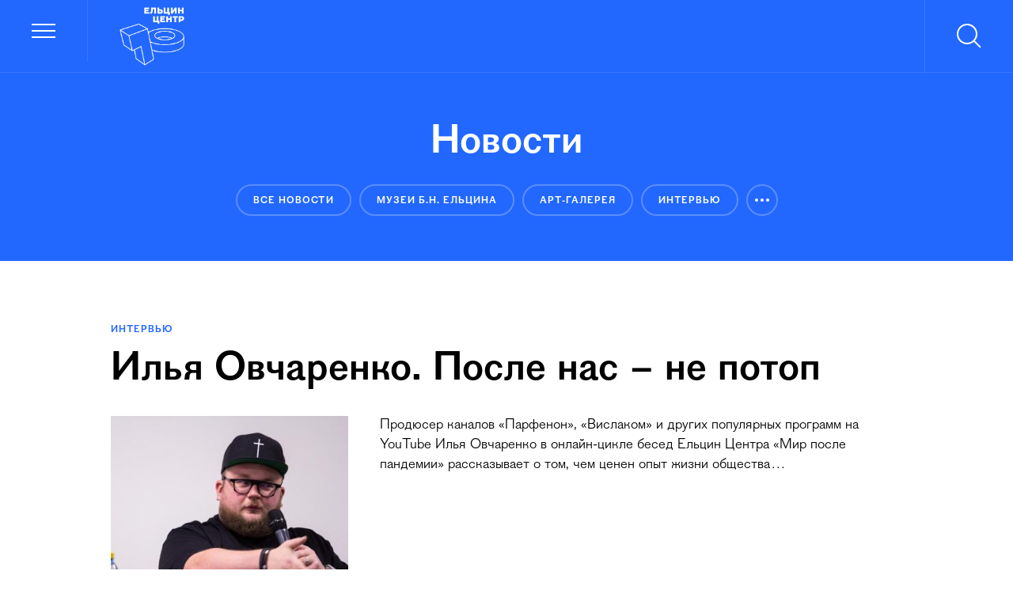

--- FILE ---
content_type: text/html; charset=utf-8
request_url: https://yeltsin.ru/news/?tag=internet
body_size: 78237
content:
<!doctype html>
<html lang="ru">
<head>

    <meta name="viewport" content="width=device-width, initial-scale=1.0, maximum-scale=1.0, user-scalable=no"/>
    <meta charset="UTF-8"/>
    <meta http-equiv="Content-Language" content="ru_RU"/>
    

    
    <link href='/static/main/app.71c5d08ea2a43d6f2076.css' rel="stylesheet" type="text/css" media="all" charset="utf-8"/>
    <link href='/static/app/styles.9ac4e9df24c831a22e5b.css' rel="stylesheet" type="text/css" media="all" charset="utf-8"/>
    

    
    
    <meta name="description" content="">
    
    <meta property="og:site_name" content="Ельцин Центр"/>
    <meta property="fb:app_id" content=""/>
    <meta property="og:locale" content="ru_RU"/>
    
    


    <meta property="og:title" content="Ельцин Центр"/>
    <meta property="og:description"
          content="Президентский центр Б.Н. Ельцина (Ельцин Центр)"/>
    <meta property="og:image" content=""/>
    <meta property="og:url" content="https://www.yeltsin.ru/"/>
    



    <meta name="google-site-verification" content=""/>
    <meta name="yandex-verification" content=""/>
    

    <link rel="apple-touch-icon" sizes="57x57" href="/static/icons/favicon_57.png">
    <link rel="apple-touch-icon" sizes="60x60" href="/static/icons/favicon_60.png">
    <link rel="apple-touch-icon" sizes="72x72" href="/static/icons/favicon_72.png">
    <link rel="apple-touch-icon" sizes="76x76" href="/static/icons/favicon_76.png">
    <link rel="apple-touch-icon" sizes="114x114" href="/static/icons/favicon_114.png">
    <link rel="apple-touch-icon" sizes="120x120" href="/static/icons/favicon_120.png">
    <link rel="apple-touch-icon" sizes="144x144" href="/static/icons/favicon_144.png">
    <link rel="apple-touch-icon" sizes="152x152" href="/static/icons/favicon_152.png">
    <link rel="apple-touch-icon" sizes="180x180" href="/static/icons/favicon_180.png">
    <link rel="icon" type="image/png" sizes="32x32" href="/static/icons/favicon_32.png">
    <link rel="icon" type="image/png" sizes="192x192" href="/static/icons/favicon_192.png">
    <link rel="icon" type="image/png" sizes="96x96" href="/static/icons/favicon_96.png">
    <link rel="icon" type="image/png" sizes="16x16" href="/static/icons/favicon_16.png">
</head>
    <body class="page page_width">
    <div class="mainMenu  js-mainMenu">
    <div class="mainMenu__top">
        <a href="/" class="mainMenu__logo"><img  src="/static/images/logo_test_white_sized.svg" alt="main-logo-c"></a>
        <a href="#" class="mainMenu__close js-menuToggle"><img class="js-menuIcon" src="/static/images/close_icon-white.svg" alt=""></a>
    </div>
    

    <div class="mainMenu__main">
        <form action="/search/" class="mainMenu__search">
            <div class="mainMenu__searchIcon"><img class="mainMenu__searchImage" src="/static/images/search_icon-white.svg" alt=""></div>
            <input name="q" autocomplete="off" type="text" class="mainMenu__input js-mainHeaderSearchInput" placeholder="Поиск" >
        </form>
        <nav class="mainMenu__nav">
            <a href="/affairs/" class="mainMenu__link mainMenu__link_affairs ">Афиша</a>
            <a href="/museum/" class="mainMenu__link mainMenu__link_museum ">Музей Бориса Ельцина</a>
            <a href="/artgallery/" class="mainMenu__link mainMenu__link_artgallery">Арт-галерея</a>
            <a href="/inclusion/" class="mainMenu__link mainMenu__link_inclusion">Доступность и инклюзия</a>
            <a href="/entertainments/" class="mainMenu__link mainMenu__link_commercial">Покупки и развлечения</a>
            <a href="/archive/" class="mainMenu__link mainMenu__link_archive">Архив и библиотека</a>
            <a href="/platform/moskovskij-filial-elcin-centra/" class="mainMenu__link mainMenu__link_museumMoscow">Филиал Ельцин Центра в Москве</a>
        </nav>
    </div>
    <div class="mainMenu__footer">
        <a href="/programs/" class="mainMenu__footerLink mainMenu__footerLink_projects">Проекты центра</a>
        <a href="/loyalty/landing/" class="mainMenu__footerLink mainMenu__footerLink_loyalty">Программа лояльности</a>
    </div>
</div>
 
    <div class="page__outterWrapper js-page">
        
        
        <main>
            <div class="wrapper  js-wrapper">
                

<div class="js-root wrapper"><div class="Root_wrapper_1kYHv"><div class="HeaderMenu_wrapper_K6HLw HeaderMenu_wrapper_default_MgfDb HeaderMenu_wrapper_bordered_27R_L"><button type="button" class="HeaderMenu_button_1cgMz HeaderMenu_menuButton_2Uy3c" title="Меню" aria-label="Меню" aria-haspopup="true"></button><a href="/" class="HeaderMenu_logo_2xiaW"><img src="/static/app/034928f8234c7ec754dd8d9c76425bda.svg"/></a><div class="HeaderMenu_spacer_WRtmd"></div><button type="button" class="HeaderMenu_button_1cgMz HeaderMenu_searchButton_3XxmK" title="Поиск" aria-label="Поиск" aria-haspopup="true"></button></div><div class="Header_wrapper_1hLdx"><div class="Header_wrapperInner_3yXIj"><h1 class="Header_title_2YSoX">Новости</h1></div><div class="NewsList_tagListWrapper_2-7jD"><div class="PageBlock_wrapper_Ov3-G"><div class="PageBlock_inner_2rJom"><div class="NewsHeaderTagList_tags_359GV"><button class="NewsHeaderTagList_tag_1xA1d" type="button"><span class="NewsHeaderTagList_tagLabel_1CSTC">Все новости</span></button><button class="NewsHeaderTagList_tag_1xA1d" type="button"><span class="NewsHeaderTagList_tagLabel_1CSTC">Музей Б.Н. Ельцина</span></button><button class="NewsHeaderTagList_tag_1xA1d" type="button"><span class="NewsHeaderTagList_tagLabel_1CSTC">Арт-галерея</span></button><button class="NewsHeaderTagList_tag_1xA1d" type="button"><span class="NewsHeaderTagList_tagLabel_1CSTC">Интервью</span></button><button class="NewsHeaderTagList_tag_1xA1d NewsHeaderTagList_tagEllipsis_1yK0x"></button></div></div></div></div></div><div class="PageWrapper_wrap_27F9A"><div class="PageBlock_wrapper_Ov3-G"><div class="PageBlock_inner_2rJom"><a class="NewsListItem_wrapper_1mAA4" href="/news/ilya-ovcharenko-posle-nas-ne-potop/"><div class="NewsListItem_typeWrapper_1r2D5"><span class="AffairTypeLabel_typeLabel_25QOH">Интервью</span></div><h3 class="NewsListItem_title_3MmYM undefined">Илья Овчаренко. После нас – не потоп</h3><div class="NewsListItem_content_37mqO"><div class="NewsListItem_imageWrapper_PENa8"><span class="NewsListItem_image_3HT6Z LazyImage_image_3m149 lazy-load-image-background opacity" style="background-image:;background-size:;color:transparent;display:inline-block"><img data-src="//yeltsin.ru/imageurl/c350x265/archive/image/JxqRZycDnzcMHHueDySRMyc3pQEPGw09Pt%3D%3D/uploads/upload/2019/12/05/IMG-5425.JPG" alt="Илья Овчаренко. После нас – не потоп"/></span></div><div class="NewsListItem_descriptionCol_1iVg8"><div class="NewsListItem_descriptionWrapper_2MPcR"><div class="NewsListItem_description_3m8JT">Продюсер каналов «Парфенон», «Вислаком» и других популярных программ на YouTube Илья Овчаренко в онлайн-цикле бесед Ельцин Центра «Мир после пандемии» рассказывает о том, чем ценен опыт жизни общества…</div></div><span class="NewsListItem_date_gOa0d">26 августа 2020 г.</span></div></div></a><a class="NewsListItem_wrapper_1mAA4" href="/news/andrej-sebrant-istoriya-na-uskorennoj-peremotke/"><div class="NewsListItem_typeWrapper_1r2D5"><span class="AffairTypeLabel_typeLabel_25QOH">Интервью</span></div><h3 class="NewsListItem_title_3MmYM undefined">Андрей Себрант: «История на ускоренной перемотке»</h3><div class="NewsListItem_content_37mqO"><div class="NewsListItem_imageWrapper_PENa8"><span class="NewsListItem_image_3HT6Z LazyImage_image_3m149 lazy-load-image-background opacity" style="background-image:;background-size:;color:transparent;display:inline-block"><img data-src="//yeltsin.ru/imageurl/c350x265/archive/image/DKqFZSyEGzMOE3NjJxMdoHWEETbX/uploads/upload/2017/08/18/LB9B2669.jpg" alt="Андрей Себрант: «История на ускоренной перемотке»"/></span></div><div class="NewsListItem_descriptionCol_1iVg8"><div class="NewsListItem_descriptionWrapper_2MPcR"><div class="NewsListItem_description_3m8JT">Директор по маркетингу сервисов «Яндекс» и автор телеграм-канала TechSparks Андрей Себрант в онлайн-цикле бесед Ельцин Центра «Мир после пандемии» делится размышлениями об ускорении, который пандемия …</div></div><span class="NewsListItem_date_gOa0d">23 июля 2020 г.</span></div></div></a><a class="NewsListItem_wrapper_1mAA4" href="/news/mihail-klimarev-chelovechestvo-podoshlo-vplotnuyu-k-sozdaniyu-iskusstvennogo-razuma/"><div class="NewsListItem_typeWrapper_1r2D5"><span class="AffairTypeLabel_typeLabel_25QOH">Интервью</span></div><h3 class="NewsListItem_title_3MmYM undefined">Михаил Климарев: «Человечество подошло вплотную к созданию искусственного разума»</h3><div class="NewsListItem_content_37mqO"><div class="NewsListItem_imageWrapper_PENa8"><span class="NewsListItem_image_3HT6Z LazyImage_image_3m149 lazy-load-image-background opacity" style="background-image:;background-size:;color:transparent;display:inline-block"><img data-src="//yeltsin.ru/imageurl/c350x265/archive/image/JxqjZSyEGzMnE1WgDIOdZ1cUqQ0X/uploads/upload/2020/07/09/3.jpg" alt="Михаил Климарев: «Человечество подошло вплотную к созданию искусственного разума»"/></span></div><div class="NewsListItem_descriptionCol_1iVg8"><div class="NewsListItem_descriptionWrapper_2MPcR"><div class="NewsListItem_description_3m8JT">IT-специалист, директор некоммерческой организации «Общество защиты интернета» Михаил Климарев в онлайн-цикле бесед Ельцин Центра «Мир после пандемии» опровергает мнение о росте доходов IT-компаний в …</div></div><span class="NewsListItem_date_gOa0d">10 июля 2020 г.</span></div></div></a><a class="NewsListItem_wrapper_1mAA4" href="/news/ilya-ovcharenko-o-youtube-kak-televidenii-novogo-vremeni/"><div class="NewsListItem_typeWrapper_1r2D5"><span class="AffairTypeLabel_typeLabel_25QOH">Лекция</span></div><h3 class="NewsListItem_title_3MmYM undefined">Илья Овчаренко – о YouTube как телевидении нового времени</h3><div class="NewsListItem_content_37mqO"><div class="NewsListItem_imageWrapper_PENa8"><span class="NewsListItem_image_3HT6Z LazyImage_image_3m149 lazy-load-image-background opacity" style="background-image:;background-size:;color:transparent;display:inline-block"><img data-src="//yeltsin.ru/imageurl/c350x265/archive/image/Dxq0Myc3EQWMHIbkJaq4Myc3qTgOqQ09Pt%3D%3D/uploads/upload/2019/12/05/IMG-5390.JPG" alt="Илья Овчаренко – о YouTube как телевидении нового времени"/></span></div><div class="NewsListItem_descriptionCol_1iVg8"><div class="NewsListItem_descriptionWrapper_2MPcR"><div class="NewsListItem_description_3m8JT">Мы живем в мире, где стерлись границы между реальной жизнью и сетевой. Человек, разделяющий это единое пространство, опоздал на поезд и остался стоять на полустанке где-то в глуши, считает продюсер Ил…</div></div><span class="NewsListItem_date_gOa0d">6 декабря 2019 г.</span></div></div></a><a class="NewsListItem_wrapper_1mAA4" href="/news/kirill-martynov-mozhet-li-cenzura-v-internete-byt-opravdannoj/"><div class="NewsListItem_typeWrapper_1r2D5"><span class="AffairTypeLabel_typeLabel_25QOH">Лекция</span></div><h3 class="NewsListItem_title_3MmYM undefined">Кирилл Мартынов — о цензуре в интернете и  метках несвободы</h3><div class="NewsListItem_content_37mqO"><div class="NewsListItem_imageWrapper_PENa8"><span class="NewsListItem_image_3HT6Z LazyImage_image_3m149 lazy-load-image-background opacity" style="background-image:;background-size:;color:transparent;display:inline-block"><img data-src="//yeltsin.ru/imageurl/c350x265/archive/image/Jz10ZSyEGzMOHKt1DyOdoHSEFQVX/uploads/upload/2019/08/30/IMG-4034.jpg" alt="Кирилл Мартынов — о цензуре в интернете и  метках несвободы"/></span></div><div class="NewsListItem_descriptionCol_1iVg8"><div class="NewsListItem_descriptionWrapper_2MPcR"><div class="NewsListItem_description_3m8JT">Интернет был задуман как пространство абсолютной свободы, но остаётся ли он таковым сейчас? Ответ на этот вопрос постарался сформулировать Кирилл Мартынов, доцент Высшей школы экономики и редактор отд…</div></div><span class="NewsListItem_date_gOa0d">30 августа 2019 г.</span></div></div></a><a class="NewsListItem_wrapper_1mAA4" href="/news/andrej-yurov-kak-obespechit-bezopasnost-ne-narushaya-svobod/"><div class="NewsListItem_typeWrapper_1r2D5"><span class="AffairTypeLabel_typeLabel_25QOH">Лекция</span></div><h3 class="NewsListItem_title_3MmYM undefined">Андрей Юров: как обеспечить безопасность, не нарушая свобод</h3><div class="NewsListItem_content_37mqO"><div class="NewsListItem_imageWrapper_PENa8"><span class="NewsListItem_image_3HT6Z LazyImage_image_3m149 lazy-load-image-background opacity" style="background-image:;background-size:;color:transparent;display:inline-block"><img data-src="//yeltsin.ru/imageurl/c350x265/archive/image/JxqBAHWDnzgPHTbjJySJZyyEIzknE049Pt%3D%3D/uploads/upload/2019/06/10/IMG-5051.jpg" alt="Андрей Юров: как обеспечить безопасность, не нарушая свобод"/></span></div><div class="NewsListItem_descriptionCol_1iVg8"><div class="NewsListItem_descriptionWrapper_2MPcR"><div class="NewsListItem_description_3m8JT">В Ельцин Центре 6 июня с лекцией «Права человека в цифровую эпоху» выступил Андрей Юров – социальный философ, научный руководитель Международной школы прав человека и гражданских действий.
</div></div><span class="NewsListItem_date_gOa0d">13 июня 2019 г.</span></div></div></a><a class="NewsListItem_wrapper_1mAA4" href="/news/policiya-lajkov-i-onlajn-travlya/"><div class="NewsListItem_typeWrapper_1r2D5"><span class="AffairTypeLabel_typeLabel_25QOH">Лекция</span></div><h3 class="NewsListItem_title_3MmYM undefined">Оксана Мороз – о Фонде Гайдара, онлайн-активизме и социальной справедливости</h3><div class="NewsListItem_content_37mqO"><div class="NewsListItem_imageWrapper_PENa8"><span class="NewsListItem_image_3HT6Z LazyImage_image_3m149 lazy-load-image-background opacity" style="background-image:;background-size:;color:transparent;display:inline-block"><img data-src="//yeltsin.ru/imageurl/c350x265/archive/image/DySnMycUGTcMHHDjJz1RMycgETgPGw09Pt%3D%3D/uploads/upload/2019/04/18/IMG-5193.jpg" alt="Оксана Мороз – о Фонде Гайдара, онлайн-активизме и социальной справедливости"/></span></div><div class="NewsListItem_descriptionCol_1iVg8"><div class="NewsListItem_descriptionWrapper_2MPcR"><div class="NewsListItem_description_3m8JT">В Ельцин Центре 24 марта с лекцией «Как будто это что-то плохое»: полиция лайков и онлайн-травля» выступила кандидат культурологии, доцент РАНХиГС и МВШСЭН, исследователь цифровой среды, а с недавнего…</div></div><span class="NewsListItem_date_gOa0d">17 апреля 2019 г.</span></div></div></a><a class="NewsListItem_wrapper_1mAA4" href="/news/gost-elcin-centra-soosnovatel-whatsapp-yan-kum/"><div class="NewsListItem_typeWrapper_1r2D5"><span class="AffairTypeLabel_typeLabel_25QOH">Встречи</span></div><h3 class="NewsListItem_title_3MmYM undefined">Сооснователь WhatsApp Ян Кум  – гость Ельцин Центра</h3><div class="NewsListItem_content_37mqO"><div class="NewsListItem_imageWrapper_PENa8"><span class="NewsListItem_image_3HT6Z LazyImage_image_3m149 lazy-load-image-background opacity" style="background-image:;background-size:;color:transparent;display:inline-block"><img data-src="//yeltsin.ru/imageurl/c350x265/archive/image/DKqnoIyEGzMOE3NlJyOdoHWEJwHX/uploads/upload/2019/04/14/IMG_3708.jpg" alt="Сооснователь WhatsApp Ян Кум  – гость Ельцин Центра"/></span></div><div class="NewsListItem_descriptionCol_1iVg8"><div class="NewsListItem_descriptionWrapper_2MPcR"><div class="NewsListItem_description_3m8JT">Американский предприниматель, сооснователь WhatsApp Ян Кум посетил 13 апреля Президентский центр Б.Н. Ельцина в Екатеринбурге.
</div></div><span class="NewsListItem_date_gOa0d">14 апреля 2019 г.</span></div></div></a><a class="NewsListItem_wrapper_1mAA4" href="/news/andrej-konyaev-svoboda-kogda-sam-vybiraesh-kem-byt/"><div class="NewsListItem_typeWrapper_1r2D5"><span class="AffairTypeLabel_typeLabel_25QOH">Лекция</span></div><h3 class="NewsListItem_title_3MmYM undefined">Андрей Коняев: «Свобода — когда сам выбираешь, кем быть»</h3><div class="NewsListItem_content_37mqO"><div class="NewsListItem_imageWrapper_PENa8"><span class="NewsListItem_image_3HT6Z LazyImage_image_3m149 lazy-load-image-background opacity" style="background-image:;background-size:;color:transparent;display:inline-block"><img data-src="//yeltsin.ru/imageurl/c350x265/archive/image/JyOdnyyEEQWnE0EzJz1RZHS0CG0X/uploads/upload/2019/04/02/IMG-1917.JPG" alt="Андрей Коняев: «Свобода — когда сам выбираешь, кем быть»"/></span></div><div class="NewsListItem_descriptionCol_1iVg8"><div class="NewsListItem_descriptionWrapper_2MPcR"><div class="NewsListItem_description_3m8JT">24 февраля в Ельцин Центре российский журналист, преподаватель МГУ, кандидат физико-математических наук Андрей Коняев в рамках цикла «Интернет и свобода» прочел лекцию «Можно ли ставить „лайк“ своей б…</div></div><span class="NewsListItem_date_gOa0d">3 апреля 2019 г.</span></div></div></a><a class="NewsListItem_wrapper_1mAA4" href="/news/evgenij-gucal-o-staroj-zhurnalistike-i-novyh-media/"><div class="NewsListItem_typeWrapper_1r2D5"><span class="AffairTypeLabel_typeLabel_25QOH">Лекция</span></div><h3 class="NewsListItem_title_3MmYM undefined">Евгений Гуцал: «Новый телевизор — это YouTube»</h3><div class="NewsListItem_content_37mqO"><div class="NewsListItem_imageWrapper_PENa8"><span class="NewsListItem_image_3HT6Z LazyImage_image_3m149 lazy-load-image-background opacity" style="background-image:;background-size:;color:transparent;display:inline-block"><img data-src="//yeltsin.ru/imageurl/c350x265/archive/image/JyOdnyyEEQWnE0EzJz1RZHS0CG0X/uploads/upload/2019/03/01/IMG-2568.JPG" alt="Евгений Гуцал: «Новый телевизор — это YouTube»"/></span></div><div class="NewsListItem_descriptionCol_1iVg8"><div class="NewsListItem_descriptionWrapper_2MPcR"><div class="NewsListItem_description_3m8JT">Робот-журналист ReporterMate в феврале этого года написал материал для австралийской версии газеты The Guardian. В Китае телевизионные новости вместо людей ведут голограммы телеведущих. По всему миру …</div></div><span class="NewsListItem_date_gOa0d">1 марта 2019 г.</span></div></div></a><a class="NewsListItem_wrapper_1mAA4" href="/news/ivan-davydov-o-svobode-i-nesvobode-v-internete/"><div class="NewsListItem_typeWrapper_1r2D5"><span class="AffairTypeLabel_typeLabel_25QOH">Лекция</span></div><h3 class="NewsListItem_title_3MmYM undefined">Иван Давыдов – о свободе и несвободе в интернете</h3><div class="NewsListItem_content_37mqO"><div class="NewsListItem_imageWrapper_PENa8"><span class="NewsListItem_image_3HT6Z LazyImage_image_3m149 lazy-load-image-background opacity" style="background-image:;background-size:;color:transparent;display:inline-block"><img data-src="//yeltsin.ru/imageurl/c350x265/archive/image/Jz10nyyEGzMOE0udDJkdoHWEETbX/uploads/upload/2019/01/25/IMG_5346.jpg" alt="Иван Давыдов – о свободе и несвободе в интернете"/></span></div><div class="NewsListItem_descriptionCol_1iVg8"><div class="NewsListItem_descriptionWrapper_2MPcR"><div class="NewsListItem_description_3m8JT">23 января в Ельцин Центре главный редактор проекта «Новая этика» Иван Давыдов открыл новый цикл лекций, посвященный проблемам интернета. Первая лекция  – «Новые центры власти и старые технологии несво…</div></div><span class="NewsListItem_date_gOa0d">26 января 2019 г.</span></div></div></a><div class="PageBlock_wrapper_Ov3-G ShowMoreButton_showMoreContainer_2NcQh"><div class="PageBlock_inner_2rJom"><button class="Button_button_Ka-p0 Button_showMore_viBSP" type="button" name=""><span>ПОКАЗАТЬ ЕЩЕ</span></button></div></div></div></div></div></div></div>
<script>
    window.__APP_STATE = {"AFFAIRS":{"isLoaded":false,"isLoading":false,"isErrored":false,"platform_list":[],"navPage":"affairs","end_date":null,"cid":0,"months_list":[],"pid":0,"affair_has_more":false,"month":"","city_list":[],"last_item":null,"affair_list":[],"per_page":50,"start_date":null,"t":""},"APP":{"is_authenticated":false,"is_editor":false,"is_subscribed":false,"affair_types":[],"isUserInfoLoaded":false,"ua":"Mozilla\u002F5.0 (Macintosh; Intel Mac OS X 10_15_7) AppleWebKit\u002F537.36 (KHTML, like Gecko) Chrome\u002F131.0.0.0 Safari\u002F537.36; ClaudeBot\u002F1.0; +claudebot@anthropic.com)","device_type":"desktop","full_path":"\u002Fnews\u002F?tag=internet","resizer":{"host":"\u002F\u002Fyeltsin.ru"}},"main":{"dataIsFetching":true,"isFetched":false,"userName":"","cardNumber":"000","bonusCount":"","sales":{},"hasMoreSales":false,"salesIsFetching":false,"bonusList":[],"showGreetingsPopup":false},"USER":{"isFetching":true,"userData":{},"cities":[],"isCitiesFetching":false,"isUpdateUserDataFetching":false,"isChangeEmailOpen":false,"isChangeEmailFetching":false,"isEmailChanged":false,"changeEmailToken":null,"isChangePhoneOpen":false,"isChangePhoneFetching":false,"isPhoneChanged":false,"resendSmsTimeout":0,"changePhoneToken":null,"isEmailConfirmationFetching":false,"ignoreEmailConfirmation":false},"HISTORY":{"isFetching":false,"history":[],"hasMore":false,"limit":20,"offset":0},"AFFAIR":{"isLoaded":false,"isPreloaded":false,"isLoadError":false,"isMoreLoading":false},"NEWS":{"isLoaded":false,"isPreloaded":false,"isLoadError":false,"isMoreLoading":false},"NEWS_LIST":{"isLoaded":true,"isLoading":false,"isShowMoreLoading":false,"news_has_more":true,"tags":[{"name":"Все новости","slug":""},{"slug":"muzej-bn-elcina","name":"Музей Б.Н. Ельцина"},{"slug":"art-galereya","name":"Арт-галерея"},{"slug":"intervyu-1","name":"Интервью"},{"slug":"deti-2","name":"Дети"},{"slug":"lekciya","name":"Лекция"},{"slug":"vystavka-4","name":"Выставка"},{"slug":"kino-4","name":"Кино"},{"slug":"ekskursiya-1","name":"Экскурсия"},{"slug":"Spektakl","name":"Спектакль"},{"slug":"Literatura","name":"Литература"},{"slug":"istoriya-4","name":"История"},{"slug":"festivali","name":"Фестивали"},{"slug":"inklyuziya-1","name":"Инклюзия"},{"slug":"blagotvoritelnost","name":"Благотворительность"}],"tag":"internet","offset":11,"per_page":12,"news_list":[{"image":"\u002Farchive\u002Fimage\u002FJxqRZycDnzcMHHueDySRMyc3pQEPGw09Pt%3D%3D\u002Fuploads\u002Fupload\u002F2019\u002F12\u002F05\u002FIMG-5425.JPG","date_display":true,"platforms":[],"created_on":"2020-08-26T11:04:02","id":2003,"direct_link_access":false,"image_super":"","lead":"","title":"Илья Овчаренко. После нас – не потоп","main_tag":"Интервью","content":"","foreign_url":"","index_order":2,"program":{},"status":"published","description":"Продюсер каналов «Парфенон», «Вислаком» и других популярных программ на YouTube Илья Овчаренко в онлайн-цикле бесед Ельцин Центра «Мир после пандемии» рассказывает о том, чем ценен опыт жизни общества во время пандемии, как цифровое пространство выявило бездельников и пустых людей, делится своими мыслями о том, что нужно делать для установления гармонии в будущем.\n","tags":["интернет","Интервью","Мир после пандемии"],"image_author_caption":"","html_content_mobile":"","display_on_index":true,"authors":[],"lead_two":"","json_content":"[{\"type\":\"text\",\"content\":\"\u003Cp\u003E\u003Cstrong\u003EПродюсер каналов «Парфенон», «Вислаком» и других популярных программ на YouTube Илья Овчаренко в онлайн-цикле бесед Ельцин Центра «Мир после пандемии» рассказывает о том, чем ценен опыт жизни общества во время пандемии, как цифровое пространство выявило бездельников и пустых людей, делится своими мыслями о том, что нужно делать для установления гармонии в будущем.\u003C\u002Fstrong\u003E\\n\u003C\u002Fp\u003E\\n\u003Cp\u003EИнтервью записано 23 августа 2020 года.\\n\u003C\u002Fp\u003E\"},{\"type\":\"iframes\",\"content\":{\"is_gallery\":false,\"slides\":[{\"desc\":false,\"code\":\"\u003Ciframe width=\\\"700\\\" height=\\\"394\\\" src=\\\"https:\u002F\u002Fwww.youtube.com\u002Fembed\u002FilajTz5z4Vc\\\" frameborder=\\\"0\\\" allow=\\\"accelerometer; autoplay; encrypted-media; gyroscope; picture-in-picture\\\" allowfullscreen\u003E\u003C\u002Fiframe\u003E\",\"can_move_left\":false,\"can_move_right\":false}]}},{\"type\":\"text\",\"content\":\"\u003Cp\u003E– Считаю, что пандемия, как и любой кризис, «почистила перышки», проявила многих людей. Работа в цифровом пространстве дает широкие возможности для развития и одновременно генерирует огромное количество бездельников и прочих интерпренёров, огромное количество всяких конференций и огромное количество бессмысленных людей, которые своим движением создают видимость того, что они как бы работают и что-то делают. Пандемия показала, кто действительно работает: у меня лично работы стало намного больше, я переехал за город, сделал себе здесь кабинет и у меня нет никаких потерь ни в финансовом плане, ни в плане каких-либо проектов. Это была прекрасная возможность проявить максимальное количество собственных качеств и талантов. На тех, у кого было дело, которое они действительно умеют делать, пандемия не повлияла никак (за исключением, разумеется, медицинских вопросов). Кто-то заболел, кто-то переболел, кто-то, наверное, даже умер, к сожалению, но лишились работы только те, которые и должны были её лишиться – просто оголилась их бессмысленность и беспощадность их непрофессионализма.\\n\u003C\u002Fp\u003E\\n\u003Cp\u003EМне кажется, что потребление контента со стороны потребителя также не сильно поменялось. Ну, разумеется, стали смотреть больше, но это просто в объемах времени, поскольку люди сидели дома, не имели возможности ходить в рестораны, кафе, посещать различные какие-то места; они сидели дома и потребляли столько, сколько не могли потреблять до этого. Я не заметил, что качество контента выросло, потому что те, кому был по душе «дегенеративный» юмор на YouTube, те его и продолжили смотреть, а для более просвещенных по-прежнему есть Netflix, Amazon prime, есть HBO, в конце концов, есть «Намедни» – тоже можно было бы посмотреть и каким-то образом самообразовываться.\\n\u003C\u002Fp\u003E\\n\u003Cp\u003EТак что лично я в очередной раз понял, что Digital-история будет расти, что может случиться эпидемия, вообще всё, что угодно, но мы уже не вернемся мануальной форме взаимодействия с контентом, и телевидение постепенно со своими принципами и паттернами отмирает; мы это всё наблюдаем и видим и не только с точки зрения непосредственно самого контента, но и с точки зрения вообще, скажем так, UX-потребления через телек. Например, я уже не понимаю, как можно идти к какому-то определенному времени и садиться перед телевизором, если это не футбольный матч.\\n\u003C\u002Fp\u003E\\n\u003Cp\u003EПоэтому меня лично 2020 год, тьфу-тьфу-тьфу, пока что раздражает только тем фактом, что я не могу следовать своей обычной системе координат, когда несколько раз в месяц обязательно куда-то улетаю и там провожу время, потому что я не привязан к офису или каким-то вещам в рамках моих проектов. Раздражает то, что по некоторым проектам, которые я снимаю, мы не можем вылететь и нормально поснимать в Европе, но я надеюсь, что это в ближайшее время как-то закончится.\\n\u003C\u002Fp\u003E\\n\u003Cp\u003E\u003Cstrong\u003EYouTube\u003C\u002Fstrong\u003E\u003Cstrong\u003E позволяет говорить то, что ты думаешь\u003C\u002Fstrong\u003E\\n\u003C\u002Fp\u003E\\n\u003Cp\u003EYouTube до сих пор только лишь постепенно заполняется так называемой «взрослой» аудиторией, и думаю, что еще достаточно далеко до момента, когда он действительно наполнится ею. Сейчас всё-таки преобладает молодая аудитория, которая любит смотреть все эти «юморески», «ужимки и прыжки». Разумеется, контент более «взрослый», более интеллектуальный, всегда будет заходить в меньшей степени. Будем надеяться, что со временем люди будут постепенно переходить на что-то более интересное и серьёзное.\\n\u003C\u002Fp\u003E\\n\u003Cp\u003EYouTube – одна из немногих площадок, которая действительно позволяет говорить то, что ты думаешь, бесплатно. Не думаю, что с ней в ближайшее время в этом плане что-то случится. Кому эта свобода слова нужна на Руси – это уже другой вопрос. Пока у нас в любом случае среди населения в возрасте от «40+» преобладает ТВ-смотрение, но это особенность России, особенность нашей истории. Изменения в этом плане займут не один месяц или даже один год, это долгосрочное вложение, долгосрочная перспектива, но иначе мы так и будем рабами.\\n\u003C\u002Fp\u003E\\n\u003Cp\u003E«Намедни» продолжает работать над этой историей, этой осенью будет новый сезон, трансляции и новые ролики от Парфёнова, будет несколько шоу – мы (люди, которые делают более или менее «взрослый» контент) не останавливаемся.\\n\u003C\u002Fp\u003E\\n\u003Cp\u003E\u003Cstrong\u003E\u003C\u002Fstrong\u003E\\n\u003C\u002Fp\u003E\\n\u003Cp\u003E\u003Cstrong\u003EВ интернете нет права на ошибку\u003C\u002Fstrong\u003E\\n\u003C\u002Fp\u003E\\n\u003Cp\u003EСвобода предполагает не только возможность, но и ответственность. Свобода предполагает, что любой человек может тебе сказать, что ты неправ. Считаю, что тот резонанс, который вызывают высказывания Тодоренко, и вообще тот градус ада, который происходят сейчас с точки зрения феминизма, противоборства расизму – это чересчур. А с другой стороны, мы от этого никуда уже не денемся, и нам нужно просто ждать, пока вот это всё польется в обратную сторону; а это случится, потому что сейчас уж слишком натянута струна, скажем так. Что же касается Тодоренко, Собчак и всех прочих – если ты эпатируешь, то тебе нужно очень четко следить за тем, что говоришь, ты должен уметь за свои слова ответить. А если ты что-то сказал, а потом начинаешь «откатывать», тебя просто сожрут; ведь это интернет, здесь все совершенно по-другому работает, здесь никто не дает никаких прав на ошибку. Если не умеешь выступать в паблике – не выступай в паблике.\\n\u003C\u002Fp\u003E\\n\u003Cp\u003EДля меня лично очевидно, что расизм – это плохо, для меня очевидно, что мужчина не должен бить женщину; и я не понимаю, почему мы это обсуждаем, условно говоря. Надо просто мужчинам рассказывать о том, что не надо бить женщин, надо бороться за то, чтобы приняли закон о насилии в семье; а не заниматься травлей бедной девочки, которая просто не осознала, что говорит, вот и всё. Но с другой стороны, такие «показательные порки» очень хорошо работают в современном обществе. В интернете сложился такой алгоритм поведения, который позволяет поставить к позорному столбу отдельных людей, на которых все накидываются, начинают рвать их на кусочки.\\n\u003C\u002Fp\u003E\\n\u003Cp\u003EУ меня лично нет вопросов, чем заняться, я не хочу никому ничего в интернете доказывать, мне лично это просто неинтересно. А если кому-то это интересно – значит, ему надо заняться делом и перестать думать, что он всё знают лучше, чем другие. Общество давно больно самодовольством, бесконтрольной анонимной возможностью высказывать свое мнение в интернете. Люди, которые действительно имеют собственное мнение, обычно молчат, потому что включаться в этот «разговор» – это «метать бисер перед свиньями». Я в этом шапито, конечно, периодически принимаю участие, потому что тоже в этом работаю, но стараюсь от этого держаться подальше, потому что мне есть, чем заняться.\u003Cstrong\u003E\u003C\u002Fstrong\u003E\\n\u003C\u002Fp\u003E\\n\u003Cp\u003E2020 год мне очень нравится тем, что у тех, кто был на своём пути и со своей правдой шел по этому пути – у них всё хорошо. А те, кто врал себе и людям, пытался что-то из себя строить, они все получили «по рогам». И мне лично никого не жалко. Считаю, что в нынешнем состоянии общества единственный возможный вариант возобновления – это достаточно жесткие методы «расправы» с людьми, которые просто так коптят небо. И да, действительно, градус повышается, сиденье дома «разрывает» некоторым голову, и всё это происходит от безделья, малодушия и бескультурья.\\n\u003C\u002Fp\u003E\\n\u003Cp\u003E\u003Cstrong\u003E\u003C\u002Fstrong\u003E\\n\u003C\u002Fp\u003E\\n\u003Cp\u003E\u003Cstrong\u003ET\u003C\u002Fstrong\u003E\u003Cstrong\u003Eelegram как очередная ступенька в цифровой революции\u003C\u002Fstrong\u003E\\n\u003C\u002Fp\u003E\\n\u003Cp\u003ETelegram – оптимальная площадка, которая объединяет в себе и СМИ и мессенджер, который позволяет создавать группы. Возвращаются принципы чатов с несколькими людьми, их много, этих чатов, это ещё один формат сетевого общения. Практически 50 процентов всего, что я делаю, у меня происходит в Telegram. Мы за, условно говоря, 20 лет сменили практически полностью три паттерна потребления и распространения информации, и Telegram – это ещё один такой пункт, потом будет ещё что-то, потом появится виртуальная реальность. В общем, мы идем по ступеням цифровой эволюции.\\n\u003C\u002Fp\u003E\\n\u003Cp\u003E\u003Cstrong\u003EМы стараемся делать то, что двигает человечество вперед\u003C\u002Fstrong\u003E\\n\u003C\u002Fp\u003E\\n\u003Cp\u003EМы живём уже в новом мире, который весь состоит из масок и перчаток. Изменится система взаимодействия людей, многое переместится в сеть, зато люди начнут больше ценить возможность куда-то улететь и уехать.\\n\u003C\u002Fp\u003E\\n\u003Cp\u003EВ целом, думаю, человечество осознало, насколько легко и непринуждённо мы все можем погибнуть, причём за считанные месяцы. Сейчас мы «нарвались» на среднезаразный, практически не летальный вирус, и тот «поломал» практически всю планету за несколько месяцев. А теперь представьте, если вирус будет более заразный и более летальный, что будет умирать не три процента, а 30, то есть человечество вымрет за полгода, и всё. Мне кажется, это должно стать для всех очевидным.\\n\u003C\u002Fp\u003E\\n\u003Cp\u003EНужно осознать, что самое главное в жизни человека – это возможность самореализации, то есть каждому надо задуматься над тем, что он действительно хочет делать, делать по-настоящему, ежедневно, чтобы быть гармоничным человеком. Потому что именно эта гармония очень хорошо борется и с бескультурьем, и с незнанием, и с прочими недугами, которые у нас сейчас активно развиваются в новом сетевом мире.\\n\u003C\u002Fp\u003E\\n\u003Cp\u003EМне, как человеку, делающему контент, который должен двигать зрителя вперёд, очень хотелось бы, чтобы люди начали задумываться о собственной жизни, о жизни своих родственников, своих детей и вообще людей, которые рядом с ними. Чтобы они были более человечными, более отзывчивыми, и как-то понимали, что после нас не потоп, что после нас будут еще люди; будут наши дети, и я, как отец пятилетнего парня, очень за это волнуюсь. Но лично своими руками делаю так, чтобы будущее было хоть как-то приятно для наших детей. Я хочу, чтобы все остальные тоже этим занимались.\\n\u003C\u002Fp\u003E\\n\u003Cp\u003EСкоро осень, скоро горячий сезон, смотрите внимательно на моих прекрасных подопечных – на Игоря Асанова, на Леонида Парфёнова, на Валентину Петухову и других ребят. Мы будем стараться делать то, что действительно хорошо, действительно двигает человечество вперёд.\\n\u003C\u002Fp\u003E\"}]","slug":"ilya-ovcharenko-posle-nas-ne-potop","last_modified_on":"2020-09-14T13:41:20","html_content":"","image_author_name":"","published_since":"2020-08-26T17:00:00","header_image":"","tag_list":[{"is_main":false,"name":"интернет","slug":"internet"},{"is_main":true,"name":"Интервью","slug":"intervyu-1"},{"is_main":false,"name":"Мир после пандемии","slug":"mir-posle-pandemii"}],"order":1},{"image":"\u002Farchive\u002Fimage\u002FDKqFZSyEGzMOE3NjJxMdoHWEETbX\u002Fuploads\u002Fupload\u002F2017\u002F08\u002F18\u002FLB9B2669.jpg","date_display":true,"platforms":[],"created_on":"2020-08-02T10:38:45","id":1987,"direct_link_access":false,"image_super":"","lead":"","title":"Андрей Себрант: «История на ускоренной перемотке»","main_tag":"Интервью","content":"","foreign_url":"","index_order":2,"program":{},"status":"published","description":"Директор по маркетингу сервисов «Яндекс» и автор телеграм-канала TechSparks Андрей Себрант в онлайн-цикле бесед Ельцин Центра «Мир после пандемии» делится размышлениями об ускорении, который пандемия придала развитию цифрового инструментария, о новой роли педагога, новой этике и новой приватности. За последние четыре месяца человечество открыло массу новых способов для воплощения амбициозных проектов, а каждый конкретный человек получил еще больший простор для самореализации.\n","tags":["интернет","Интервью","Мир после пандемии"],"image_author_caption":"","html_content_mobile":"","display_on_index":true,"authors":["Олег Лутохин"],"lead_two":"","json_content":"[{\"type\":\"text\",\"content\":\"\u003Cp\u003E\u003Cstrong\u003EДиректор по маркетингу сервисов «Яндекс» и автор телеграм-канала TechSparks Андрей Себрант в онлайн-цикле бесед Ельцин Центра «Мир после пандемии» делится размышлениями об ускорении, который пандемия придала развитию цифрового инструментария, о новой роли педагога, новой этике и новой приватности. За последние четыре месяца человечество открыло массу новых способов для воплощения амбициозных проектов, а каждый конкретный человек получил еще больший простор для самореализации.\u003C\u002Fstrong\u003E\\n\u003C\u002Fp\u003E\\n\u003Cp\u003EИнтервью записано 20 июля 2020 года. Беседовал Олег Лутохин.\\n\u003C\u002Fp\u003E\"},{\"type\":\"iframes\",\"content\":{\"is_gallery\":false,\"slides\":[{\"desc\":false,\"code\":\"\u003Ciframe width=\\\"700\\\" height=\\\"394\\\" src=\\\"https:\u002F\u002Fwww.youtube.com\u002Fembed\u002FGsO69bqONWc\\\" frameborder=\\\"0\\\" allow=\\\"accelerometer; autoplay; encrypted-media; gyroscope; picture-in-picture\\\" allowfullscreen\u003E\u003C\u002Fiframe\u003E\",\"can_move_left\":false,\"can_move_right\":false}]}},{\"type\":\"text\",\"content\":\"\u003Cp\u003E\u003Cstrong\u003E–\u003C\u002Fstrong\u003E\u003Cstrong\u003E Не хочу называть вас футурологом, но уверен, что ваше представление о будущем имеет серьезное основание в виде невероятного количества технологических трендов, о которых вы ежедневно пишете в своем телеграм-канале. Как четыре месяца глобального карантина изменили образ будущего, который был у вас до пандемии?\u003C\u002Fstrong\u003E\\n\u003C\u002Fp\u003E\\n\u003Cp\u003E– Никак особо не изменили, потому что мой образ будущего в основном прекрасен тем (поэтому не люблю, когда меня называют футурологом), что он мутный. Про будущее я очень мало чего знаю и совершенно не пытаюсь лезть в детали предсказаний по той причине, что я пока ещё не совсем склеротик, а опыт предыдущей жизни показывает, что, если вспомнить, например, о чём и как рассуждали люди в 90-е, когда интернет только появлялся, и сравнить это с тем, что мы имеем сейчас – никто не угадал. Можно заниматься изысканиями на тему: у кого-то там в одном месте была вещь, которая похожа на это. Но там же было еще 50 других деталей, которые близко не осуществились, а эта одна осуществилась просто по статистике. Если я сейчас выдам 50 пророчеств, то, наверное, одно из них может осуществиться.\\n\u003C\u002Fp\u003E\\n\u003Cp\u003EЕсли отвлечься от футурологии, то за эти месяцы стало понятно, что вещи, про которые мы говорили как про более или менее надежно предсказуемые (потому, что прямо сейчас над ними кто-то работает), во многих случаях придут к нам раньше. Приход в нашу жизнь вещей, которые уже сейчас разрабатывают ученые, технологи и кто-то ещё, подчиняется старому закону диффузии инноваций, проникновения инноваций. Закон всегда зависит не столько от самих технологий, сколько от того, что творится в головах у людей: от того, например, что, независимо от своего желания, миллиарды людей получили новый опыт – опыт дистанционной работы, дистанционных покупок, дистанционного обучения или образования – кучу всего дистанционного. Это важная штука, которая в значительной степени приблизит то будущее, которое было вполне предсказуемо, например, массовое распространение электронной торговли. Оно просто придет немножко раньше, потому что те, кто долго бы еще ждали и «пробовали ножкой воду», вдруг оказались в эту воду брошенными, и им пришлось научиться, у них просто выбора не было – не подыхать же с голоду, когда сидишь дома и не можешь выйти в магазин. И вдруг оказалось, что это не страшно и не больно.\\n\u003C\u002Fp\u003E\\n\u003Cp\u003EПонятно, что есть огромное количество людей, которые были резко недовольны тем, что их оставили без привычного способа что-то делать: преподавать, учиться, покупать, разговаривать с коллегами, что им пришлось попробовать альтернативные способы все это делать. И огромное количество людей, которые были не то что консерваторы по убеждениям, а просто ленивы – «зачем я буду пробовать, если всё и так работает» – вдруг выяснили для себя, что можно что-то делать по-другому, и они будут продолжать это делать. В этом смысле будущее приблизилось, мы перескочили в период времени, куда путем обычной мягкой эволюции шли бы ещё несколько лет, а тут эти годы сжались в четыре месяца.\\n\u003C\u002Fp\u003E\\n\u003Cp\u003E\u003Cstrong\u003E\u003C\u002Fstrong\u003E\\n\u003C\u002Fp\u003E\\n\u003Cp\u003E\u003Cstrong\u003EНовое планирование и резерв на непредвиденное\u003C\u002Fstrong\u003E\\n\u003C\u002Fp\u003E\\n\u003Cp\u003E\u003Cstrong\u003E– Некоторые называют этот карантин, эту пандемию великой паузой. Прямое противоречие тому, что вы сейчас сказали.\u003C\u002Fstrong\u003E\\n\u003C\u002Fp\u003E\\n\u003Cp\u003E– Я очень удивлён. Честно говоря, очень мало я слышал слов про паузу. Наверное, это мнение людей, которых действительно как-то шокировало происходящее. Огромное количество людей почему-то искренне верили, что мир абсолютно управляем, предсказуем, надёжен, безопасен. Откуда у них эта иллюзия в голове, не очень понимаю, но таких оказалось много. Вот для них, наверное, то, что происходит не так, «как я планировал в прошлом году» – это пауза, и их поведение сводится к модели «буду ждать, когда смогу вернуться к своим планам». Во-первых, никогда уже вернуться не сможешь, согласно старой поговорке про реку, в которую нельзя войти дважды, во-вторых, какая к фигам пауза? Абсолютно весь мир в моём окружении используют одну и ту же метафору, которая относится вообще к любым кризисам и многократно проверена – что кризис всегда ставит историю на ускоренную перемотку. Поэтому это была не пауза, а период четырехмесячной ускоренной перемотки.\\n\u003C\u002Fp\u003E\\n\u003Cp\u003E\u003Cstrong\u003E– В декабре 2019 года вы говорили, что в технологическом предпринимательстве жёсткое долгосрочное планирование невозможно, что стратегия «Яндекса», например, проработана на год, максимум на два. Ускорение, о котором вы говорите, сократило этот период?\u003C\u002Fstrong\u003E\\n\u003C\u002Fp\u003E\\n\u003Cp\u003E– Нет, конечно. Стратегическое планирование – штука устойчивая. Даже когда ты планируешь стратегически на короткие периоды времени, ты всё время корректируешь планы и относишься к этому нормально. Более того, всегда резервируешь место, в том числе в ресурсах, чтобы сделать что-то внеплановое. Ровно так происходило и сейчас, потому что мы не планировали, например, что несколько миллионов школьников и сотни тысяч учителей, которым как-то надо закончить учебный год, окажутся в ситуации, когда просто не существует инструментов для продолжения занятий школьным образованием. Нам пришлось ускорить внедрение многих вещей в «Яндекс.Учебник», создать «Яндекс.Школу» – у нас все это ни в каких ресурсах и планах на 2020 год не закладывалось.\\n\u003C\u002Fp\u003E\\n\u003Cp\u003EНо именно так и должна жить любая современная компания: никогда не знаешь, что случится завтра, поэтому должен быть готов к тому, что твои планы, которые вы радостно утвердили два месяца назад, придется кардинально пересмотреть, и у тебя на это будет 48 часов. Это нормальная ситуация, потому что может измениться что угодно: новый игрок вышел на рынок, паводком смыло твой завод. Так и тут – случилась большая и разноплановая вещь, которая потребовала резкого (и внутреннего в том числе) перераспределения, резкой перефокусировки в каких-то вещах, связанных с тем, что жизнь вокруг, которую «Яндекс» в значительной степени обслуживает, резко изменилась. Поэтому пришлось уделять такое внимание курьерам, «Яндекс.Драйву», хотя каршеринг был законсервирован; и мы планировали заниматься регламентными работами, а тут пришлось его снова открывать. Готовность быстро среагировать на изменившуюся ситуацию была, и она была реализована. Сейчас мы на очередной стратсессии будем снова что-то пересматривать, это регулярная процедура.\\n\u003C\u002Fp\u003E\\n\u003Cp\u003EСейчас будет интересно, потому что мы, как любая большая компания, опираемся на получаемые данные. Мы получили за эти месяцы огромное количество новых экспериментальных данных, которые в другой ситуации вообще бы не получили, а тут случился глобальный эксперимент. Причём данные не только наши, огромное количество данных получено аналогичными сервисами, работающими по всему миру. Всё это надо осмысливать, корректировать стратегию и тактику, исключительно опираясь на новые полученные «вводные», как принято говорить.\\n\u003C\u002Fp\u003E\\n\u003Cp\u003E\u003Cstrong\u003E\u003C\u002Fstrong\u003E\\n\u003C\u002Fp\u003E\\n\u003Cp\u003E\u003Cstrong\u003EЭффективная удалёнка без слежки за сотрудниками\u003C\u002Fstrong\u003E\\n\u003C\u002Fp\u003E\\n\u003Cp\u003E– Одна из вещей, которые которая отличает компании в цифровой экономике, – это возможность быстро реагировать на собственные ошибки. Не только «Яндекс», но и Google, Applе, Facebook, Twitter говорили: «У нас такая специальная творческая атмосфера, что мы не приветствуем удалёнку. У нас почти нет «удаленных» сотрудников, наше ядро, наши талантливые программисты – это люди, которые должны собираться живьём вместе около доски». Я сам это очень часто говорил, при том, что инфраструктура позволяла нам уйти на удаленку без остановки производства. Через четыре месяца оказалось, что качество процесса от этого не просело. Как и другие компании, мы по крайней мере до конца лета разрешили своим сотрудникам сидеть на дачах, где угодно, лишь бы у них был интернет. То же сказали своим сотрудникам всякие Google и Facebook. Twitter пошёл дальше всех, он сказал: «Если вы вообще больше в офис приезжать не хотите и боитесь – не приходите никогда, не надо; мы готовы, чтобы все работали хоть до конца жизни из дома или откуда удобней – с пляжа, с гор, откуда угодно». Это очень резкий перелом, но это просто новая задача, которая вполне поддается решению: о'кей, мы Data-driven (использование фактических данных для принятия решений – \u003Cstrong\u003Eред.\u003C\u002Fstrong\u003E), есть новые вводные данные – наши сотрудники классно трудятся из дома. Давайте менять свою политику найма, политику построения рабочих процессов, взаимодействия с офисной недвижимостью, развитие наших штаб-квартир с учетом вновь открывшихся обстоятельств.\\n\u003C\u002Fp\u003E\\n\u003Cp\u003E\u003Cstrong\u003E– Это плохая новость для владельцев офисной недвижимости?\u003C\u002Fstrong\u003E\\n\u003C\u002Fp\u003E\\n\u003Cp\u003E– Там сложно. С одной стороны, количество людей уменьшится, с другой – нормы на каждого человека увеличатся, теперь придётся по-другому проектировать офисное пространство. Останется необходимость когда-то все-таки собирать людей, а для этого нужно будет большое открытое пространство, где все эти аll hands (all-hands-мероприятия – корпоративные встречи, в которых принимают участие все сотрудники компании – \u003Cstrong\u003Eред.\u003C\u002Fstrong\u003E) и прочие большие сборища можно было бы организовать. И это может быть важнее, чем маленькие переговорки, потому что незачем больше человеку тратить по московским пробкам два часа на дорогу, если за эти четыре месяца мы все научились довольно эффективно взаимодействовать в Zoom. У нас, кстати, даже внутренняя корпоративная среда для совещаний поменялась: если раньше очень важно было стоять у доски, перехватывая друг у друга маркер, то теперь пришлось всем работать с Miro, а с Miro я могу работать, не вставая с кресла у себя в квартире.\\n\u003C\u002Fp\u003E\\n\u003Cp\u003EВо всем мире сильно больше половины офисных сотрудников на какое-то время отправили по домам и пришли к разным выводам. Очень показателен и печален тот факт, что такой дикий всплеск случился на рынке специализированного софта для слежки за «удаленными» сотрудниками.\\n\u003C\u002Fp\u003E\\n\u003Cp\u003EУ нас и в офисе за нами никогда не следили, не было никакого учета рабочего времени, ничего подобного. А сейчас даже наоборот, та же Елена Бунина, которая не только статьи в «Мел» пишет, но еще и всё-таки наш гендиректор, периодически шлет письма такого содержания: «Ребята, только отдыхать не забывайте. Что-то я смотрю, вы слишком много стали всего нового делать и выпускать». У нас (наверное, это не большая корпоративная тайна) просто в приказном порядке устроены дополнительные выходные раз в месяц, то есть мы властью, данной руководством компании, назначаем дополнительные выходные – «вы не перетрудитесь, родные, у себя дома на диване-то».\\n\u003C\u002Fp\u003E\\n\u003Cp\u003EА есть другой подход, когда от людей требуют, чтобы они установили какой-то софт, чтобы камеру не выключали, чтобы начальник мог в любой момент убедиться, что ты сидишь перед компьютером и при этом книжку не читаешь. А софт бы показывал, что у тебя на рабочем столе, чтобы ты не дай бог не открыл в окошечке \\\"ВКонтакте\\\".\\n\u003C\u002Fp\u003E\\n\u003Cp\u003EЕсть корпоративная культура, основанная на тупой слежке, поэтому появился огромный спектр софта, чтобы слежку за удаленным сотрудником перенести и в офлайн. Но теперь и у «удаленного» сотрудника есть выбор – может, ему уже не надо быть «удалённым рабом», за которым следят, у которого должен быть включён микрофон, расшарен рабочий стол и хорошо, если от него не потребуют еще три камеры, стоящих в комнате и снимающих его с разных ракурсов? Может, из такой компании пора и уйти? Дома особенно хорошо ощущается, что есть начальники, которые про границы не имеют совсем никакого понятия.\\n\u003C\u002Fp\u003E\\n\u003Cp\u003EПоэтому история про удалёнку – глобальная: оказалось, что удаленной может стать практически любая работа. Даже команду, которая сидит в американском ЦУПе и руководит марсоходом, развезли по домам. Казалось бы – Центр управления полетами! Сложнейшая инженерная конструкция, там должны сидеть великие ученые, инженеры. А они разъехалась по кухням и продолжили руководить марсоходом, и очень неплохо. Или наш инженерный ЦУП, который тоже руководит буквально всем – мы любили туда водить журналистов, потому что там 28 экранов по всем стенам, куча инженеров, сосредоточенно рулящих потоками данных и серверами наших удаленных дата-центров – тоже все по московским кухням разъехались за 48 часов и продолжили оттуда работать.\\n\u003C\u002Fp\u003E\\n\u003Cp\u003EСлово «удалёнка», на мой взгляд – ключевое слово, описывающие всё происходившее в эти месяцы. Возможность полноценно присутствовать в любой точке мира, куда не можешь срочно полететь физически, переделает мир. Можно наниматься на очень классные позиции в крупнейшие компании, не думая о relocation, переезде, семье, детях, даче, любимой корове. Удалёнка как способ существования людей в этом мире – это новая реальность.\\n\u003C\u002Fp\u003E\\n\u003Cp\u003EЕще раз: многим людям этот опыт не понравился, я абсолютно не идеалист, не думаю, что все влюбились в удаленку. Главное, что люди получили свой личный опыт. Очень люблю сейчас говорить, что этот опыт не травмирующий. Да, у многих травма, это правда и не смешно, но для многих это был трансформирующий опыт, и трансформация миллиардов людей по всему миру сделает мир немножко другим. Это, на мой взгляд, крайне важно и очень позитивно.\\n\u003C\u002Fp\u003E\\n\u003Cp\u003E\u003Cstrong\u003E\u003C\u002Fstrong\u003E\\n\u003C\u002Fp\u003E\\n\u003Cp\u003E\u003Cstrong\u003EПрослушка, паранойя и новая этика\u003C\u002Fstrong\u003E\u003Cstrong\u003E\u003C\u002Fstrong\u003E\\n\u003C\u002Fp\u003E\\n\u003Cp\u003E\u003Cstrong\u003E–\u003C\u002Fstrong\u003E\u003Cstrong\u003E \u003C\u002Fstrong\u003E\u003Cstrong\u003EПоговорим о тех, кто не разделяет технологический оптимизм, и, в частности, про прослушку, о которой вы уже упомянули. Представители старших поколений немцев, которые имеют опыт реальной прослушки сотрудниками «Штази», говорят, что они ни за что не поставят «умные колонки» \u003C\u002Fstrong\u003E\u003Cstrong\u003EAmazon\u003C\u002Fstrong\u003E\u003Cstrong\u003E (аналог «Яндекс.Станции») в свой дом, квартиру. Сталкивались ли вы с подобным отторжением среди взрослых россиян?\u003C\u002Fstrong\u003E\\n\u003C\u002Fp\u003E\\n\u003Cp\u003E– Конечно, и не только взрослых. На самом деле взрослые гораздо спокойнее к этому относятся. Поверьте, самые нервные у нас наиболее молодые, и больше для них, чем для пенсионеров, мы сделали в «Яндекс.Станции» специальный механический разрыв цепи микрофона. Это кнопка, которая физически разрывает провода, потому что есть люди, которые не готовы поверить, что, нажав что-то на экране, можно отключить оборудование. У нас теперь физически видно, что контакты от микрофона разорваны. Но – тут я сейчас цинично, как маркетолог, буду говорить – всегда есть люди чрезвычайно подозрительные и недоверчивые, любящие говорить, что, если вы параноик, это не значит, что за вами не следят. Невозможно тратить все ресурсы на то, чтобы этих людей переубедить.\\n\u003C\u002Fp\u003E\\n\u003Cp\u003EКак циничный маркетолог должен сказать, что надо тратить ресурсы на людей нерешившихся и колеблющихся, а не на тех, которые твердо уверены, что земля плоская. Пусть он живёт на своей плоской земле. Есть масса других людей, которых можно переубедить, с которыми интересно работать, вместо того, чтобы заниматься спорами, результат которых точно известен. Зачем?\\n\u003C\u002Fp\u003E\\n\u003Cp\u003EВ «Яндексе» до сих пор не было серьезных скандальных утечек, потому что много-много лет назад, когда мы только начали понимать, как на самом деле устроен современный интернет в плане объемов информации, которую нельзя не собирать просто потому, что без этого сам интернет не будет функционировать, Аркадий Волож очень хорошо сказал: «Ребят, а давайте сейчас везде – в мессенджере, на внутренних совещаниях – будем работать так, как будто всё это транслирует Центральное телевидение. Потому что если нет, то как раз в тот момент, когда вы принимаете какое-то решение, которое может стать скандалом на Центральном телевидении – тут-то оно и утекает. Давайте просто жить так, чтобы не очень боятся того, что у нас что-то утечет».\\n\u003C\u002Fp\u003E\\n\u003Cp\u003EПонятно, что есть вещи, связанные с производственными секретами – информация о запуске нового сервиса или какой-то уникальный наш кусок кода; и не хочу сказать, что у нас нет внутренней security, есть, и довольно жесткая, где она необходима. Но нужно исходить из того, что тебя всегда могут сфотографировать, перехватить твой чатик – жизнь так устроена, это реальность, которая так берет с нас плату за комфорт, за возможность работать из любой точки мира для любой другой точки мира.\\n\u003C\u002Fp\u003E\\n\u003Cp\u003EПонимаю, что сейчас существует дикая неприязнь со стороны людей, которые говорят, что прайвеси превыше всего. Но похоже, что всё идет к тому, что понятие «прайвеси» придется пересматривать. Мне очень нравится, как к этому всему относятся ребятишки, которые родились с девайсами в руках. Во многом благодаря им возникли всякие Snapchat и прочие истории, где сообщения принципиально не живут, где нет истории всего того, о чём ты говорил, где всё стирается либо по прошествии какого-то времени, либо сразу после просмотра. Это одна из историй про то, как прайвеси регулируется при помощи технических решений. А быть абсолютно невидимым современному миру уже, наверное, невозможно.\\n\u003C\u002Fp\u003E\\n\u003Cp\u003E\u003Cstrong\u003E– Видимо, это и есть «новая этика», о которой так много говорят, и новый моральный императив – всегда действовать так, будто тебя снимают?\u003C\u002Fstrong\u003E\\n\u003C\u002Fp\u003E\\n\u003Cp\u003E– Она еще не выработалась, разговоры про новую этику, про прозрачность в самых разных смыслах этого слова, в том числе и в отношениях со своими подчинёнными, и в отношениях даже внутрисемейных, эта история «да-да-да» – это, на самом деле, оборотная сторона. Все истории с тем же Me tоo – отражение того, что мир стал прозрачнее, что мир и так обо мне дофига всего знает, в прозрачном мире любая стена может быть прозрачной, и теперь быть тайным харассером становится невозможно. Быть абьюзером, насильником, кем угодно становится страшно в этом прозрачном мире, потому что как бы ты ни говорил, что об этом никто не узнает – узнают, и тебе будет плохо. Это очень забавная вторая сторона повышенной прозрачности, и в этом мире, конечно, этические нормы должны быть немножко другие.\\n\u003C\u002Fp\u003E\\n\u003Cp\u003EВсё равно все хотят каких-то вещей закрытых, «только для себя», но про новую этику не со мной, технарем, надо говорить, а с людьми других специальностей. Но моё личное ощущение, что история с новой этикой и большей прозрачностью, в том числе и в человеческих отношениях, с вытаскиванием всех тех поганых вещей, которые раньше стыдились обсуждать – это нормальная реакция мира, который привыкает к большей прозрачности в онлайне и начинает элементы этой прозрачности переносить в офлайн.\\n\u003C\u002Fp\u003E\\n\u003Cp\u003E\u003Cstrong\u003E\u003C\u002Fstrong\u003E\\n\u003C\u002Fp\u003E\\n\u003Cp\u003E\u003Cstrong\u003EПочему наука о данных не даёт прогнозов по \u003C\u002Fstrong\u003E\u003Cstrong\u003ECOVID\u003C\u002Fstrong\u003E\u003Cstrong\u003E-19\u003C\u002Fstrong\u003E\u003Cstrong\u003E\u003C\u002Fstrong\u003E\\n\u003C\u002Fp\u003E\\n\u003Cp\u003E\u003Cstrong\u003E– От этических вопросов вернемся к технологическим и к феномену Big Data. Хрестоматийный пример использования «больших данных» для прогнозирования разного рода ситуаций – Google flu \u003C\u002Fstrong\u003E\u003Cstrong\u003Et\u003C\u002Fstrong\u003E\u003Cstrong\u003Erends, сервис, который бы замечал эпидемии гриппа.\u003C\u002Fstrong\u003E\\n\u003C\u002Fp\u003E\\n\u003Cp\u003E– И довольно часто ошибался, почему его в итоге и закрыли.\\n\u003C\u002Fp\u003E\\n\u003Cp\u003E\u003Cstrong\u003E– Почему всемогущая Big Data проваливалась, не предсказала и не помогла как-то минимизировать последствия текущий пандемии?\u003C\u002Fstrong\u003E\\n\u003C\u002Fp\u003E\\n\u003Cp\u003E– Потому что она не всемогущая. История про всемогущий искусственный интеллект, Big Data и ещё что-то ни разу не поддерживается людьми, которые реально эти технологии создают. Она поддерживается либо стартаперами, которые на этом деле хотят обмануть безграмотных инвесторов и поднять деньги, либо журналистами, которым обязательно нужна какая-то страшилка, сенсация.\\n\u003C\u002Fp\u003E\\n\u003Cp\u003EВ середине пандемического кризиса был великолепный разбор того, почему ни одна модель пандемии не имеет предсказательной силы. Это было ровно в тот момент, когда все и на всех языках рассказывали, что учёные Стэнфорда, \u003Cem\u003EMIT\u003C\u002Fem\u003E, Сбербанка и так далее посчитали модель развития эпидемии. Ребята, нельзя её посчитать, это вам скажет любой человек, который всерьез занимается Data Science. В \u003Ca href=\\\"https:\u002F\u002Fvc.ru\u002Fflood\u002F117032-pochemu-tak-slozhno-postroit-horoshiy-prognoz-po-covid-19-kak-ponyat-skolko-prodlitsya-karantin\\\" target=\\\"_blank\\\"\u003Eстатье, о которой я упомянул\u003C\u002Fa\u003E, все было очень хорошо и понятно: есть всего три-четыре параметра – смертность, заразность, длительность заболевания, вирулентность, которые можно подставить в простую формулу. Так в чём проблема, цифры перемножать разучились? Но если внимательно посмотреть на каждую из этих цифр, то откроется очень неприятная картина. Во-первых, понятие «заболевший» неоднозначно, потому что в соответствии с протоколами, принятыми в разных странах, по-разному исполняемыми в разных больницах, с использованием различных методов тестирования, мы имеем вообще несопоставимые цифры, даже сейчас нет глобальной достоверной картины по заболевшим. Потом выясняется, что «смертность» и «летальность» – это разные вещи. И я только самые поверхностные вещи беру. Потом пресловутый коэффициент передачи – он зависит от миллиона факторов, и средний Rt имеет примерно нулевой смысл.\\n\u003C\u002Fp\u003E\\n\u003Cp\u003EПоэтому с самого начала Data Science говорили, что цифры по стране вообще ни о чем не говорят: в стране есть места, какая-нибудь отдалённая деревня, где, пока туда не приедет больной, точно ничего не будет, это можно даже без модели сказать. И в то же время есть большие города, где достаточно одного спортивного матча, чтобы обеспечить мощнейшую вспышку. А ещё выясняется, что многое зависит от индивидуальных особенностей организма, там есть корреляции, например, с возрастом, и поэтому вспышки пошли по домам престарелых, поэтому нужно было (задним умом все крепки) реально жесточайший блок ставить не вокруг офисов, а вокруг домов престарелых, но кто же знал!\\n\u003C\u002Fp\u003E\\n\u003Cp\u003EКогда начинаешь смотреть, выясняется, что модель построить нельзя, и человек, который реально занимается Data Science, понимает, что у него нет чистых данных. Кроме того, о чем я уже сказал, есть еще протоколы – что называется заболеванием, как ведутся обследования, по каким выборкам делаются тестирования, какие именно тесты используются (выясняется, что и они несопоставимы) – в общем, мы имеем дело с самым страшным для любого Data Science – чистых данных нет. Попытки их очистить приводят к тому, что у тебя оказываются маленькие островки разрозненных данных, но нет массива, на котором можно строить модель.\\n\u003C\u002Fp\u003E\\n\u003Cp\u003EЕсли вы сравните прогнозы по поводу того, что должно было твориться летом, и сопоставите с текущими цифрами, то не увидите ничего общего. И если вы меня спросите сейчас, может ли кто-то в мире предсказать, что будет с пандемией в октябре-ноябре, я вам отвечу – никто и никак. Это отличный пример «блеска и нищеты» Data Science.\\n\u003C\u002Fp\u003E\\n\u003Cp\u003E\u003Cstrong\u003E\u003C\u002Fstrong\u003E\\n\u003C\u002Fp\u003E\\n\u003Cp\u003E\u003Cstrong\u003EЯндекс.Школа, инклюзия и дистанционное обучение в 70-х\u003C\u002Fstrong\u003E\\n\u003C\u002Fp\u003E\\n\u003Cp\u003E\u003Cstrong\u003E– Вы упомянули «Яндекс.Школу». Мне очень понравилась позиция, которую высказала ваша коллега по «Мелу» Елена Бунина в отношении цифрового образования, ведь никто особых иллюзий не питал, большинство учителей оказались не готовы не потому, что нет инструментов, а потому, что нет навыков. Тем не менее опыт мы получили, а вы, как «Яндекс», получили колоссальное количество данных. Как поживает эта экосистема сейчас? В какую сторону она будет развиваться, и что полезного можно извлечь из полученного опыта?\u003C\u002Fstrong\u003E\\n\u003C\u002Fp\u003E\\n\u003Cp\u003E– «Яндекс» никогда не разглашает детально своих планов, поэтому куда будет двигаться «Яндекс.Школа», я подробно рассказывать не буду, хотя понятно, что мы ее будем корректировать и, главное, сильно расширять. Не всё можно было сделать за те буквально несколько недель, которые у нас были на создание инструмента, призванного помочь людям закончить учебный год. Теперь, когда она в каком-то виде работает, мы дальше можем уже продумывать относительно ресурсоемкие вещи.\\n\u003C\u002Fp\u003E\\n\u003Cp\u003EВо время кризиса ты не можешь «выкатывать» принципиально новые продукты, потому что разработка, тестирование, отлаживание занимают больше времени, чем у тебя есть. Поэтому быстренько вбиваешь какие-нибудь «костыли», что-то переделываешь из того, что можно, или принимаешь очень простые решения типа этих видеоуроков, которые мы записали вместе с МЭШ и выложили. Не потому, что считаем, что видеоурок это и есть будущее образования; мы просто понимаем, что видеоурок можно сделать быстро, а написать новую образовательную среду по типу той, которая существует для более старшего возраста, для дополнительного обучения внутри практикума, за две недели нельзя в принципе. Это даже не зависит от количества программистов, потому что, как известно, десять женщин не могут родить меньше, чем за девять месяцев, все дело в длительности цикла. Поэтому то, что было в «Яндекс.Школе», в течение следующего года приобретет несколько другой вид, и дальше этот проект будет развиваться.\\n\u003C\u002Fp\u003E\\n\u003Cp\u003EТо, что говорила Лена Бунина, я абсолютно и полностью поддерживаю, разделяю и согласен, что никаких замен учителя не планируется нигде, ни в каком образовании. Скорее всего, изменится роль учителя, и, безусловно, значительно разовьются навыки учителя в области использования современных технологических инструментов. Даже когда нет кризиса, какие-то дети по разным причинам не могут ходить в школу, например, из-за серьезных проблем со здоровьем. Этим детям нельзя отказывать в качественном образовании.\\n\u003C\u002Fp\u003E\\n\u003Cp\u003EВ последнее время мы много говорим об инклюзивности, а ведь это в том числе и возможность для абсолютно любого ребенка, независимо от того, где он живёт, получить такое же образование, как дети, которые учатся в моём любимом екатеринбургском СУНЦе. Наш проект дает возможность донести лучшие уроки лучших педагогов страны, пусть не в идеальном пока формате, но зато до любой точки страны. Это частный пример того, что теперь использование технологий в школе может стать реально массовым.\\n\u003C\u002Fp\u003E\\n\u003Cp\u003EДо сих пор очень небольшой процент учителей умел этим пользоваться. А по итогам прошедших месяцев мы увидели, что из тех педагогов, которые впервые за время кризиса вынуждены были воспользоваться технологиями, 40 с чем-то процентов, сказали, что это интересно, и они дальше будут пробовать. Это и есть эффект «ускоренной перемотки»: до этих 40 процентов ещё очень-очень много лет и месяцев доходило бы, что это все не больно и не страшно, а, напротив, интересно и полезно. Да, при этом половина сказала «нет, ни за какие коврижки, хоть стреляйте – я больше не хочу этим пользоваться». Ну и бог с ними, такие всегда бывают. Для нас главное, что есть почти половина учителей, которые готовы это принять и с этим работать.\\n\u003C\u002Fp\u003E\\n\u003Cp\u003EКонечно, среди учителей есть те, кто ничего нового не признает и ничему учиться не готов. Но это плохая фишка для учителя, которую он отчасти транслирует детям. «Я не способен ничему обучаться. Я могу только повторять то, что меня научили делать 20 лет назад, и буду это в вас вдалбливать». Но это же плохой учитель, а хорошим учителям мы дали возможность, и они её приняли, несколько расширили свой инструментарий.\\n\u003C\u002Fp\u003E\\n\u003Cp\u003EВспомню свой личный опыт. В 1971 году я поступал на Физтех, и среди ребят, с которыми учился, было огромное количество выпускников Заочной физико-технической школы (ЗФТШ). В 1971-м не было никаких технологий, они учились по почте – по почте в бумажном виде получали задания, по почте отправляли обратно свои работы. Если бы не было этого заочного образования, то огромного количества ведущих советских, а в дальнейшем и российских ученых просто бы не появилось, потому что они не смогли бы поступить на Физтех с теми знаниями, которые им давала провинциальная школа (при всём уважении к этой школе, и при всех рассказах про великолепное образование в Советском Союзе). Образование в области физики и математики, если не брать крупнейшие города и специализированные школы, было отвратительным. Той самой элиты, которая запускала ракеты в космос, делала великолепные атомные реакторы, атомные ледоколы и атомное оружие, просто не было бы без этого заочного образования для школьников, которое позволяло им поступать в Физтех, МИФИ, МГУ и прочие ведущие вузы. Поэтому точно знаю, что заочное образование, даже без современной технологической подложки, решало и решило огромное количество проблем.\\n\u003C\u002Fp\u003E\\n\u003Cp\u003E\u003Cstrong\u003E\u003C\u002Fstrong\u003E\\n\u003C\u002Fp\u003E\\n\u003Cp\u003E\u003Cstrong\u003EЦифровое неравенство. Технологический ответ\u003C\u002Fstrong\u003E\u003Cstrong\u003E\u003C\u002Fstrong\u003E\\n\u003C\u002Fp\u003E\\n\u003Cp\u003E\u003Cstrong\u003E– Знаю, что вы не сторонник всеобщего равенства как идеи, но одна из проблем цифрового образования – цифровое неравенство. Мне не известны актуальные цифры покрытия интернетом в России, но думаю, что оно ниже 70 процентов. Как с этим быть? Не может ли история ЗФТШ быть какой-то подсказкой, ключиком?\u003C\u002Fstrong\u003E\\n\u003C\u002Fp\u003E\\n\u003Cp\u003E– Моя история лишь иллюстрирует тезис – если человек хочет учиться, он найдет возможность. С точки зрения образовательных сред и процессов это означает, что один компьютер на семью – это реальная ситуация, а иногда и одного компьютера нет. А чтобы не было ни одного смартфона на семью – так уже не бывает. Поэтому есть технологические ответы, софт делается как массовый, рассчитанный на ребят, которые, возможно, живут в местах с не очень хорошим интернет-доступом; которые живут в семьях, где не очень хорошо с доходами и нет дорогого оборудования. Образовательная среда должна быть «заточена» на то, чтобы с ней можно было работать с какого-нибудь достаточно средненького и дешевого смартфона. Сейчас дешёвые смартфоны – это, поверьте, гораздо более мощные компьютеры, чем те, что стояли у нас на столе еще двадцать лет назад.\\n\u003C\u002Fp\u003E\\n\u003Cp\u003EНасколько я знаю, государство в лице Минсвязи реально взялось еще раз за вопрос нормальной интернетизации отдаленных территорий и школ в первую очередь. Подобные программы уже несколько раз принимались, по ним довольно хорошо отчитывались, но тем и прекрасен прошедшей кризис, что он очень четко показал – с доступом в интернет в куче мест нашей страны и в куче школ всё не так хорошо, как представлялось, и это надо срочно исправить. Кстати говоря, результаты во всём мире оказались примерно такие же, я сейчас боюсь наизусть приводить цифры, но не так давно читал отчет Британской образовательной ассоциации, тамошнего аналога Министерства образования, из которого следует, что у них тоже в негородских зонах история с доступом в интернет оказалась недостаточно хорошей чтобы обеспечить качественное продолжение образовательного процесса. И теперь там тоже будет приниматься госпрограмма с большими деньгами. Другое дело, что эти деньги там будут вливаться во многом в частные компании. Оказалось, что в Финляндии субсидировали раздачу устройств – планшетов простеньких, компьютеров – в семьи с детьми школьного возраста, не имеющих средств для покупки такого оборудования. То есть цифровое неравенство можно устранить, это вопрос денег, оно преодолимо. Проблема вполне решаема.\\n\u003C\u002Fp\u003E\\n\u003Cp\u003E\u003Cstrong\u003E\u003C\u002Fstrong\u003E\\n\u003C\u002Fp\u003E\\n\u003Cp\u003E\u003Cstrong\u003EТрансформация высшей школы. Командная работа без преподавателя\u003C\u002Fstrong\u003E\\n\u003C\u002Fp\u003E\\n\u003Cp\u003E\u003Cstrong\u003E– Какие тренды вам наиболее симпатичны в сфере цифровизации профессионального образования? Какие специальности будут востребованы, и как высшая школа должна реагировать на изменения рынка труда?\u003C\u002Fstrong\u003E\\n\u003C\u002Fp\u003E\\n\u003Cp\u003E– Это гораздо более сложная история, потому что высшая школа должна понять, что есть два типа дисциплин, по которым готовятся специалисты в высшей школе. Есть дисциплины, в которых правильное утверждение звучит так: «Давайте оставим всё как есть, немножко добавляя технологический инструментарий». Там необходимо живое присутствие человека, там сам по себе лекционный процесс совершенно необходим. Например, любая наука – физика, биология, социология – в значительной степени, как сущность, не претерпела каких-то революционных изменений. Инструментарий у современного физика не такой, как у физика полвека назад, но суть науки, суть процесса, которым человек занимается, и требования к тому, что умеет и что знает этот человек, изменились мало. Он должен владеть не логарифмической линейкой, а мощным компьютером, уметь ставить задачи программистам, а не стоять за кульманом, но это техническая вещь, это не про суть процесса, а про инструментарий процесса. Когда речь идёт о подготовке ученых, совершенно справедливо утверждение, что ученый должен-таки изучать не только дисциплины, непосредственно связанные с его будущей специальностью, но и довольно много фундаментальных дисциплин вокруг, и это действительно минимум пять лет, и это действительно нужно очное, прямое взаимодействие на семинарах с состоявшимися, действующими учеными.\\n\u003C\u002Fp\u003E\\n\u003Cp\u003EИли возьмём медицину – лично я не готов лечь под нож к хирургу, который получал образование исключительно в онлайне и впервые увидит на операционном столе живое тело. Это только два ярких примера, для которых текущий процесс в высшей школе адекватен. А есть куча гораздо более прикладных, современных специальностей, которым вполне можно обучиться за год. Так устроены наши мозги, что требуют много тысяч часов погружения в предметную область, при этом мы не можем заниматься больше десяти часов в сутки. И здесь возникает всё то, что ярким образом воплощено в проекте «Школа 21» (франшиза французской «Школы 42»), который в Россию пришёл благодаря Сбербанку. Есть и другие подобные проекты, просто я больше знаком с этим.\\n\u003C\u002Fp\u003E\\n\u003Cp\u003EНа самом деле в области профессиональной переподготовки, второго или даже первого образования, которое позволяет человеку резко изменить область своей активности, профессиональной деятельности – скажем, гуманитарию стать программистом и довольно неплохим – это происходит не в модели классического высшего образования. Это не сочетание лекций, семинаров, лабораторных работ, зачётов. Это, как правило, сложные «тренажёры» – онлайновые, офлайновые, зачастую вообще без преподавателей, и это критически важно – преподавателя нет. «Школа 21», на мой взгляд, квинтэссенция этой модели, поскольку «Школа 42», по образцу которой она создана, во всём мире существует уже много лет и имеет огромное количество историй успеха, зарекомендовала себя в самых разных странах, в самых разных корпоративных культурах как эффективный поставщик классных программистов. Оказалось, чтобы получить хорошую работу в хорошей компании, быстро расти в новой специальности и очень качественно выполнять свою работу, нет необходимости четыре года изучать всё на свете, что изучают у нас на соответствующих факультетах. Можно погрузить человека на период от года до чуть больше в сложную, немножко даже игровую, обучающую среду, где игра – это решение настоящих живых задач, и человек «с нуля» становится довольно сильным программистом.\\n\u003C\u002Fp\u003E\\n\u003Cp\u003E\u003Cstrong\u003E\u003C\u002Fstrong\u003E\\n\u003C\u002Fp\u003E\\n\u003Cp\u003E\u003Cstrong\u003EОпыт «Школы 21». Не зубрить, а знать, где найти\u003C\u002Fstrong\u003E\\n\u003C\u002Fp\u003E\\n\u003Cp\u003EПри подготовке практического навыка, пусть даже очень сложного (вспомним врачей), труднее всего воспроизвести полноценную рабочую ситуацию, в которой можно делать сколь угодно много ошибок, и это никому не навредит, и это дёшево. А в программировании, например, это сделать можно. При этом, что очень важно и в чем преимущество как раз «Школы 21» – здесь практикуется дикая прокачка социальных навыков, гораздо более жесткая, чем социализация в классическом институте или университете. Есть команда людей, которые работают вместе (это принципиальный пункт, что люди сидят в одном помещении, пусть даже виртуальном), каждый решает свою задачу, но у него есть основной ресурс – возможность задать вопрос коллеге. Если ты не умеешь спрашивать, если не умеешь обращаться за помощью, задавать вопросы типа: «а вот никто не знает…?», «а помогите мне найти…», «я не знаю, как правильно задать вопрос, на каком форуме…», то ты не сможешь ничего сделать. Как и в реальной жизни, на первый план выходит умение найти.\\n\u003C\u002Fp\u003E\\n\u003Cp\u003EОчень люблю приводить такой пример: в прошлом веке, когда я учился на Физтехе (это 70-е годы прошлого века), нам разрешали приносить на экзамены любые учебники, потому что предполагалось, что знание предмета – это умение применить то, что написано в книжках, ведь в жизни ты будешь заниматься именно этим. И когда я сейчас читаю, что людям запрещено приносить на экзамены смартфоны, потому что «они же в Google посмотрят» – для меня это странно, потому что если с помощью Google он способен решить задачу, так это ровно то, что он будет делать в жизни дальше, всегда. Если вы опасаетесь, что человек может подсмотреть то, что он должен знать наизусть – не должен он знать наизусть то, что он знает, где найти, жизнь именно так сейчас устроена. Поэтому проверка знаний на предмет того, вызубрил ли он то, что написано в книжках – это просто бездарно, и образовательный процесс, который так проверяет результаты, видимо, как-то фундаментально неполноценен в современной жизни.\\n\u003C\u002Fp\u003E\\n\u003Cp\u003EНо много ли сейчас есть вузов, где преподаватель способен дать такие задачи на экзамене, что ему не важно, будут ли ребята пользоваться интернетом, подсказками и чем угодно, и при этом он сможет проверить, чему он их реально научил? Это требование именно к преподавателю, и именно поэтому мы считаем, что огромное количество ситуаций, как профессиональных, так и социальных, может быть воспроизведено в сложных тренажерах (и онлайновых, и офлайновых). Это работает, мы это видим прямо сейчас.\\n\u003C\u002Fp\u003E\\n\u003Cp\u003EПеред высшим образованием сложнейшая задача – выделить те дисциплины, в которых консерватизм, в хорошем смысле этого слова, оправдан, нужен, эффективен. Это подготовка медиков, учителей, ученых и подготовка тех людей, которые работают где-то на грани среднего профессионального и высшего образования, где-то между техникумом и институтом.\\n\u003C\u002Fp\u003E\\n\u003Cp\u003EВ то же время сегодня есть огромное количество современных инженерных задач, которые вполне в состоянии решить выпускник хорошего техникума. Этот факт создает серьезную конкуренцию ВУЗам, потому что человек может пойти не к ним на платное место, а в какой-то платный сервис, и за год стать самым востребованным на рынке специалистом. И у ВУЗа начнутся проблемы, потому что им же платные студенты тоже нужны. Поэтому, смею вас заверить, это все не просто досужие рассуждения о пользе для людей, моде и так далее, это рассуждения в том числе про то, что ВУЗам придётся переосмысливать свою бизнес-модель.\\n\u003C\u002Fp\u003E\\n\u003Cp\u003E\u003Cstrong\u003E– Разделяю ваш энтузиазм в отношении «Школы 21». Пару лет назад они запустили программу «50+», её прошёл мой московский коллега, он в восторге.\u003C\u002Fstrong\u003E\\n\u003C\u002Fp\u003E\\n\u003Cp\u003E– И при этом эксперимент показал, что это не просто жест в сторону инклюзивности, это прямое экспериментальное подтверждение, что эти ребята 50+ спокойно, во-первых, живут и функционируют в коллективе гораздо более молодых ребят (по себе знаю, насколько это дико полезно – жить и работать в коллективе, где все лет на 30 тебя моложе, это позволяет сохраняться в форме, быстро учиться, и просто жить в кайф). Во-вторых, по результатам этого эксперимента стало понятно, что люди абсолютно квалифицированные, те самые 50+, спокойно выходят из «Школы 21» эффективными программистами, на которых большой спрос.\\n\u003C\u002Fp\u003E\\n\u003Cp\u003E\u003Cstrong\u003E\u003C\u002Fstrong\u003E\\n\u003C\u002Fp\u003E\\n\u003Cp\u003E\u003Cstrong\u003EПлохой сценарий и «немодные» болезни\u003C\u002Fstrong\u003E\\n\u003C\u002Fp\u003E\\n\u003Cp\u003E\u003Cstrong\u003E– Каков наихудший, на ваш взгляд, сценарий развития пандемии и сопутствующего ей кризиса? Сказанное вами рисует картину более или менее оптимистическую. Существует ли плохой вариант развития событий? Может ли кризис, который переживает индустрия услуг, коснуться техногигантов типа «Яндекса»?\u003C\u002Fstrong\u003E\\n\u003C\u002Fp\u003E\\n\u003Cp\u003E– Конечно, существует. Самый плохой вариант – если мы вдруг выясним, что есть не обнаруженный нашими телескопами астероид массой пару сотен тысяч тонн, который точно воткнется в Землю. Пандемия покажется после этого детским лепетом. Поэтому я и говорил, что меня больше всего удивило в отношении этого кризиса количество людей, которые искренне считали, что мир надежен, предсказуем, что климатические проблемы можно решить просто путем выхода на улицу, а экологические – путём раздельного сбора мусора.\\n\u003C\u002Fp\u003E\\n\u003Cp\u003EЕсли говорить про пандемический кризис – в истории известны случаи наложения нескольких пандемий. Последние пандемии все вирусные, а против вирусов не существует хороших лекарств, которые могли бы убить сам вирус, как антибиотики убивают бактерии. Поэтому мы вынуждены не вирус убивать, а бороться с чрезмерным иммунным ответом организма, который реально убивает сейчас многих людей. И вакцины создаются, хоть ты тресни, месяцами, а то и годами, они не могут быть созданы за две недели. В этой ситуации вторая вирусная пандемия от какой-нибудь новой модификации вируса, который окажется примерно таким же, или, не дай бог, ещё тяжелее по своим параметрам – это худшее, что можно себе представить.\\n\u003C\u002Fp\u003E\\n\u003Cp\u003EЛично я больше всего боюсь панических реакций, потому что история про пандемию – это в том числе история про психологию людей. Вот смотрите, в течение четырех месяцев каждый день новости начинаются с цифры, сколько людей умерло от конкретной болезни. Представьте себе мир, где главная тема, с которой начинаются новости, причём не только у тебя в немножко нервной интернет-ленте, а на всех федеральных каналах, на всех радиостанциях, везде вокруг тебя всё информационное поле пронизано смертью, при этом смертью очень специфической. У меня были случаи, которые меня реально испугали: узнаю о смерти близкого родственника своего друга и спрашиваю, почему он мне об этом не сказал? Он отвечает: «Мне стыдно было писать, он же не от COVID умер…». Что за маразм? Почему сейчас в соцсетях человеку, заболевшему коронавирусом даже в легкой форме, ставят сердечки, жесты поддержки, а человеку, умирающему в это время от рака, как бы говорят: «Слушай, извини, сейчас не твоё время, сейчас не модно, сдохни побыстрее, не засоряй ленту своим раком, тут у нас пандемия». Меня подобные психологические эффекты пугают. Иногда кажется, что сейчас ещё один какой-нибудь толчок, и у людей массово «поедет крыша», и это штука непредсказуемая. Эти психологические последствия влияют на принятие решений самыми разными властями, поэтому паника в миллиардах голов, на которую еще накладываются принятые в панике решения людей, у которых есть ресурсы чтобы эти решения воплощать – вот это, на мой взгляд, гораздо страшнее, чем сам по себе вирус.\\n\u003C\u002Fp\u003E\\n\u003Cp\u003E\u003Cstrong\u003E\u003C\u002Fstrong\u003E\\n\u003C\u002Fp\u003E\\n\u003Cp\u003E\u003Cstrong\u003EБогатство выбора – главное приобретение\u003C\u002Fstrong\u003E\\n\u003C\u002Fp\u003E\\n\u003Cp\u003E– Я всегда верил в пластичность и адаптивность человеческой психики в целом. Открытием стало то, что процессы, которые мы, как компания, мы, как человечество и я лично считали неотчуждаемыми от физического контакта, оказалось возможным перевести в онлайн, и эффективность этих процессов не сильно падает, а иногда не падает вообще. Для меня очень приятное открытие, что мы можем делать в онлайн гораздо больше, чем представлялось раньше. Да, это не всегда приятно, да, это требует тренировки, как все хорошие вещи, но это офигенно важно и совершенно неожиданно для меня.\\n\u003C\u002Fp\u003E\\n\u003Cp\u003EЯ совершенно не стесняюсь в этом признаться, да и довольно легко найти мои лекции, где рассказываю, почему в «Яндексе» (и не только) нет никакой удалёнки. Оказалось, что я говорил неправду, прямой эксперимент опроверг это утверждение. Теперь мы живём в новом мире, в котором можно работать в удалённом режиме над созданием очень творческих продуктов, и качество продуктов от этого не падает. Это ни разу не отменяет старого кайфа от того, чтобы собраться вместе, кайф от очных встреч совершенно прекрасен. Но теперь богатство в выборе, а я очень люблю выбор.\\n\u003C\u002Fp\u003E\\n\u003Cp\u003EЗа последние месяцы я осознал, что мои выборы стали богаче. Да, я не полетел в любимую Калифорнию, как планировал – слетаю позже, когда границы откроются. Но это время подарило мне кучу других вещей, о которых я без этой насильственной тренировки во время пандемии не узнал бы, и теперь у меня выбор и в общении, и в работе, и в том, чем я просто сейчас дома занимаюсь, сильно богаче по сравнению с тем, что я мог представить себе еще пять месяцев назад. Богатство выбора – ценнейшая вещь, и то, что выборы стали шире, богаче и больше – это всегда круто.\\n\u003C\u002Fp\u003E\"}]","slug":"andrej-sebrant-istoriya-na-uskorennoj-peremotke","last_modified_on":"2020-10-01T18:18:23","html_content":"","image_author_name":"","published_since":"2020-07-23T17:00:00","header_image":"","tag_list":[{"is_main":false,"name":"интернет","slug":"internet"},{"is_main":true,"name":"Интервью","slug":"intervyu-1"},{"is_main":false,"name":"Мир после пандемии","slug":"mir-posle-pandemii"}],"order":1},{"image":"\u002Farchive\u002Fimage\u002FJxqjZSyEGzMnE1WgDIOdZ1cUqQ0X\u002Fuploads\u002Fupload\u002F2020\u002F07\u002F09\u002F3.jpg","date_display":true,"platforms":[],"created_on":"2020-07-20T11:25:28","id":1976,"direct_link_access":false,"image_super":"","lead":"","title":"Михаил Климарев: «Человечество подошло вплотную к созданию искусственного разума»","main_tag":"Интервью","content":"","foreign_url":"","index_order":2,"program":{},"status":"published","description":"IT-специалист, директор некоммерческой организации «Общество защиты интернета» Михаил Климарев в онлайн-цикле бесед Ельцин Центра «Мир после пандемии» опровергает мнение о росте доходов IT-компаний в период пандемии, но демонстрирует уверенность, что за новыми технологиями будущее, что развитие нельзя остановить – ему просто не надо мешать.\n","tags":["Интервью","интернет","Мир после пандемии"],"image_author_caption":"","html_content_mobile":"","display_on_index":true,"authors":["Олег Лутохин"],"lead_two":"","json_content":"[{\"type\":\"text\",\"content\":\"\u003Cp\u003E\u003Cstrong\u003EIT-специалист, директор некоммерческой организации «Общество защиты интернета»\u003C\u002Fstrong\u003E\u003Cstrong\u003E \u003C\u002Fstrong\u003E\u003Cstrong\u003EМихаил Климарев в онлайн-цикле бесед Ельцин Центра \u003Ca href=\\\"https:\u002F\u002Fyeltsin.ru\u002Fprogram\u002Fmir-posle-pandemii\u002F\\\" target=\\\"_blank\\\"\u003E«Мир после пандемии»\u003C\u002Fa\u003E опровергает мнение о росте доходов IT-компаний в период пандемии, но демонстрирует уверенность, что за новыми технологиями будущее, что развитие нельзя остановить – ему просто не надо мешать.\u003C\u002Fstrong\u003E\\n\u003C\u002Fp\u003E\\n\u003Cp\u003EИнтервью записано 26 июня 2020 года. Беседовал Олег Лутохин.\\n\u003C\u002Fp\u003E\"},{\"type\":\"iframes\",\"content\":{\"is_gallery\":false,\"slides\":[{\"desc\":false,\"code\":\"\u003Ciframe width=\\\"700\\\" height=\\\"394\\\" src=\\\"https:\u002F\u002Fwww.youtube.com\u002Fembed\u002FnVZFsmj5pfE\\\" frameborder=\\\"0\\\" allow=\\\"accelerometer; autoplay; encrypted-media; gyroscope; picture-in-picture\\\" allowfullscreen\u003E\u003C\u002Fiframe\u003E\",\"can_move_left\":false,\"can_move_right\":false}]}},{\"type\":\"text\",\"content\":\"\u003Cp\u003E\u003Cstrong\u003E– Цифровые сервисы получили мощный толчок во время карантина, имеется ввиду не только сервисы доставки и логистики, но и коммуникативные платформы. Ощущаешь ли ты это и видишь ли какие-то новые тренды?\u003C\u002Fstrong\u003E\u003Cstrong\u003E\u003C\u002Fstrong\u003E\\n\u003C\u002Fp\u003E\\n\u003Cp\u003E– Если вся экономика рушится и падает, то и телекоммуникации, как часть экономики, падают точно так же, как и все остальное. Да, кто-то нашел свою нишу (хрестоматийный пример – это Zoom). У российских сервисов тоже довольно приличный приход трафика произошёл.\\n\u003C\u002Fp\u003E\\n\u003Cp\u003EЧто касается вообще телекоммуникаций, то тут нет, тут спад, и он довольно ощутим. Это только кажется, что все начали пользоваться интернетом, но при этом надо понимать, что все подключены к интернету и до пандемии, соответственно, все платили какие-то деньги, при этом, если вы пользовались двумя аккаунтами – один рабочий, другой домашний – то, поскольку теперь у вас работы нет, вы рабочий отключили, то есть вы, наоборот, сократили использование телекоммуникационных сервисов. Операторы связи это замечают, особенно те, которые работают на рынке b2b – у них серьезный провал, и я думаю, что к осени мы увидим несколько крупных банкротств именно операторов связи, которые были ориентированы на этот сегмент рынка.\\n\u003C\u002Fp\u003E\\n\u003Cp\u003EЧто касается трендов – тренды были раньше (боюсь, что не первый так говорю), а то, что сейчас происходит, просто усилило какие-то вещи. Из-за перехода на удаленную работу выросли сервисы, которые связаны с организацией рабочих пространств, рабочего места, зато упали сервисы бронирования, причём очень сильно. Аirbnb, например, даже собирались банкротиться, но потом придумали, как выйти из этого положения, и сейчас вроде даже на бирже немножечко подросли, и вроде у них всё хорошо и наладилось. Тем не менее такие сервисы упали очень сильно – бронирование билетов, бронирование и аренда недвижимости и так далее.\\n\u003C\u002Fp\u003E\\n\u003Cp\u003E\u003Cstrong\u003E«Госуслуги» и «Цифровое правительство»\u003C\u002Fstrong\u003E\\n\u003C\u002Fp\u003E\\n\u003Cp\u003E\u003Cstrong\u003E– Что касается государственных платформ и конкретно портала «Госуслуги». Кажется, что он неплохо справился с задачей прямых выплат. Эксперты большинство своих опасений связывали с тем, что система не справится с этим процессом, но как будто бы всё получилось. Можно ли говорить об успехах цифрового правительства в России?\u003C\u002Fstrong\u003E\\n\u003C\u002Fp\u003E\\n\u003Cp\u003E– Во-первых, сайт «Госуслуги» всё же упал, как и обещали эксперты, когда было объявлено, что надо подавать заявление через «Госуслуги». Потом восстановился за счёт того, что просто разнесли обслуживание, добавили мощностей, всё-таки начали что-то делать, шевелиться. Поэтому успехов грандиозных я, наверное, не могу отметить, на самом деле ситуация ровно противоположная.\\n\u003C\u002Fp\u003E\\n\u003Cp\u003EПо поводу успехов «Цифрового правительства». Здесь опять та же история: тренды, которые были до коронавируса, они и продолжаются. Это все та же история про «Госуслуги», где сделали упрощенную регистрацию для участия в голосовании, много чего еще сделали, но тем не менее это именно та система, которую создавали десятилетиями, и она теперь наконец-то у нас работает, ура. В остальном ничего особо выдающегося не наблюдаю за прошедшее время.\\n\u003C\u002Fp\u003E\\n\u003Cp\u003E\u003Cstrong\u003E– Недавно кто-то из наших собеседников говорил, что Мишустин неспроста занял своё место – считается, что именно он автор перевода системы налогообложения в цифру. Известно тебе что-нибудь о его успехах на этом поприще?\u003C\u002Fstrong\u003E\\n\u003C\u002Fp\u003E\\n\u003Cp\u003E– Я не самый большой специалист по Мишустину, так же, как и все остальные россияне, я узнал его ровно в момент, когда его назначили премьер-министром. До этого слышал о его существовании, что в налоговой службе идут какие-то процессы. Поскольку я сам налогоплательщик, то мог заметить, что налоговая служба в электронных сервисах стала работать всё лучше и лучше. Но это цивилизационный процесс, и Мишустину всего лишь повезло оказаться во главе этого процесса. По поводу остальных его заслуг ничего сказать не могу – просто не знаю. По крайней мере наша система продолжает брать с граждан деньги, и это ей очень удаётся. Вот когда обратный процесс нужно запустить – там, конечно, возникают проблемы, но насчёт того, чтобы взять денег – это очень хорошо сделано, тут мы аплодируем.\\n\u003C\u002Fp\u003E\\n\u003Cp\u003E\u003Cstrong\u003EПерсональные данные и цифровой ГУЛАГ\u003C\u002Fstrong\u003E\\n\u003C\u002Fp\u003E\\n\u003Cp\u003E\u003Cstrong\u003E– По поводу того, что принято называть электронным или цифровым ГУЛАГом. Мы и без всяких чрезвычайных ситуаций добровольно отдавали свои данные в обмен на пользование бесплатными цифровыми сервисами. А уж во время форс-мажора еще охотнее стали делиться информацией о себе с теми, кто получает в этих ситуациях те самые чрезвычайные полномочия. Начнем ли мы когда-нибудь ценить наши личные данные? Каковы перспективы создания цифрового концлагеря в России и в мире?\u003C\u002Fstrong\u003E\\n\u003C\u002Fp\u003E\\n\u003Cp\u003E– Не знаю, кто такие «мы» – лично я свои данные ценю, знаю, как это всё работает, и худо-бедно цифровые мошенники меня ни разу не обманули. Поэтому я могу только посоветовать изучать технологии и думать, прежде чем с кем-то делиться данными.\\n\u003C\u002Fp\u003E\\n\u003Cp\u003EПо поводу того, что мы начали делиться своими данными с государством: паспорт вам выдаёт государство, поэтому делиться этими данными мы начали задолго до того, как появились компьютеры. Говорить, что сейчас происходит что-то экстраординарное, наверное, тоже нельзя, потому что для того, чтобы получить какую-то электронную услугу, вы должны предоставить электронные данные, хотя бы просто для того, чтобы вас можно было каким-то образом идентифицировать. Вы должны доказать, что вы – это вы, у вас должна быть какая-то электронная цифровая подпись, у вас должен быть аккаунт на «Госуслугах» и так далее. Поэтому у государства все эти данные были и раньше.\\n\u003C\u002Fp\u003E\\n\u003Cp\u003EДругое дело, что государство – оно же не какое-то монолитное устройство, не какая-то корпорация. Государство – это очень много всевозможных акторов, которые между собой каким-то образом взаимодействуют, иногда они действуют заодно, иногда против друг друга, и до сих пор не было особой интеграции между всеми этими «кусочками». Новость в том, что сейчас мы видим попытку эти данные каким-то образом объединить, мы уже получили закон о реестре этих данных, направленный на то, чтобы собрать это всё в кучку и каким-то образом упаковать. Но об этом говорится тоже уже лет 30, по-моему, еще в Советском Союзе хотели сделать такую систему, поэтому говорить, что случилось что-то экстраординарное, нельзя.\\n\u003C\u002Fp\u003E\\n\u003Cp\u003EДа, сегодня эти услуги перешли на какой-то другой уровень, но это зависит уже от граждан. Если они готовы себя загнать в цифровой ГУЛАГ и спрашивать разрешение для выхода в магазин – флаг им в руки. Те люди, которые ценят свою свободу, просто не получали этих разрешений, ходили без разрешений, потому что мы свободные люди и имеем право ходить куда угодно, никого не спрашивая. Конечно, на пандемию и тому подобные вещи надо оглядываться, но тем не менее даже в Москве, где это жестко вводилось, не такое уж огромное количество людей пользовались этими разрешениями. Давайте посмотрим на цифры: в Москве проживает порядка 15 млн человек (на самом деле никто не знает, сколько точно), при этом за всё время было выписано что-то около 30-40 тысяч штрафов. И если мы поделим 40 тысяч на 15 млн, мы получаем какую-то совершенно смешную цифру. Мне лень считать, посчитайте сами вероятность того, что вас могли бы оштрафовать, если вы вышли на улицу без этого цифрового пропуска. Теперь посчитаем количество ДТП и выясним, что попасть в ДТП вероятность у вас гораздо большая, чем получить штраф.\\n\u003C\u002Fp\u003E\\n\u003Cp\u003E\u003Cstrong\u003EДоверие к власти и не исполняемые законы\u003C\u002Fstrong\u003E\\n\u003C\u002Fp\u003E\\n\u003Cp\u003E\u003Cstrong\u003E– И тем не менее, несмотря на идею создать некий супер-профайл и большую базу, департамент информационных технологий всё той же Москвы заявил, что полученные персональные данные для цифровых пропусков в столице будут уничтожены в соответствии с федеральным законодательством. Что в данном случае значит «уничтожены» и какова вероятность того, что данные не будут переданы третьим лицам?\u003C\u002Fstrong\u003E\\n\u003C\u002Fp\u003E\\n\u003Cp\u003E– А вот тут мы видим еще один тренд, который существовал давно, но во время пандемии он как бы проснулся, проявился, я имею в виду наплевательское отношение к законам. Никто не читает законы, никто их не исполняет, а те законы, которые пишутся, они заведомо неисполнимы, вспомните хотя бы «закон Яровой». Есть закон о персональных данных, в котором ничего не сказано по поводу удаления этих данных. Но вот чиновники говорят, что они эти данные будут удалять. Верим ли мы им? Это вопрос доверия – как они будут удалять и как они это докажут? Будут давить жёсткие диски трактором? Допустят экспертов? Это вряд ли, потому что эксперты придут и увидят, какой у них там бардак и непрофессионализм – мы можем судить об этом по тем сервисам, которые они «на коленке» пытались все эти три месяца создать. То есть весь вопрос состоит в доверии к тем институтам, которые были созданы в последнее время, и к которым пока никакого доверия у многих граждан нет, а тем, у кого оно есть, видимо, наплевать, удалят их данные или не удалят.\\n\u003C\u002Fp\u003E\\n\u003Cp\u003E\u003Cstrong\u003EРазблокировка Telegram и ошибки управления\u003C\u002Fstrong\u003E\\n\u003C\u002Fp\u003E\\n\u003Cp\u003E\u003Cstrong\u003E–\u003C\u002Fstrong\u003E\u003Cstrong\u003E Как относиться к разблокировке Telegram? Что это вообще было? Смена руководства Роскомнадзора, демарш или сделка?\u003C\u002Fstrong\u003E\\n\u003C\u002Fp\u003E\\n\u003Cp\u003E– С одной стороны, если цепочку событий раскручивать, то как бы да, назначают новое правительство, меняют министра связи и информационных технологий, за ним меняют неубиваемого господина Жарова, приходит вроде новый человек, и он вроде ведет какую-то другую политику. По поводу того, договорились они или не договорились, я понятия не имею, но мне кажется, что кто-то, возможно, это новое руководство, пришли, увидели бардак, который натворил предыдущий руководитель, и попытались хотя бы каким-то образом исправить ошибки. Там и правда почти миллион ip-адресов в реестре, оборудование тормозит, мешает работе совершенно непричастных сервисов, операторы связи постоянно находится в напряжении, закон, по которому операторам связи грозят штрафы, исполнить нельзя, потому что не оператор же связи виноват в том, что Telegram научился обходить эти блокировки. Не нашлось у нас таких специалистов, которые смогли бы заблокировать действительно гениальное решение, примененное мессенджером.\\n\u003C\u002Fp\u003E\\n\u003Cp\u003E\u003Cstrong\u003EСуверенный Рунет и логика инженерных решений\u003C\u002Fstrong\u003E\\n\u003C\u002Fp\u003E\\n\u003Cp\u003E\u003Cstrong\u003E–\u003C\u002Fstrong\u003E\u003Cstrong\u003E А куда делся «суверенный Рунет», о котором так много говорили? Ведутся ли сегодня какие-то работы в направлении обособления российского сегмента Сети? Если да, то насколько успешно?\u003C\u002Fstrong\u003E\\n\u003C\u002Fp\u003E\\n\u003Cp\u003E– Это ровно та же история – был принят закон, неисполнимый в принципе. Более того, он ещё и вреден. Можно долго рассказывать про Сеть, про то, почему интернет у нас децентрализованный, и, если его централизовать, он перестанет работать. Закон о так называемом суверенном Рунете противоречит здравому смыслу и логике инженерных решений, которые лежат в основе самого интернета, поэтому он просто-напросто неисполним, и исполнять его никто не будет. Думаю, его просто тихо «сольют» в конечном итоге, хотя, наверное, попробуют что-то украсть. В России интернет спасут три вещи: некомпетентность, коррупция и плохая исполнительская дисциплина. Вот, собственно, три главных друга интернета в России.\\n\u003C\u002Fp\u003E\\n\u003Cp\u003E\u003Cstrong\u003EБольшие данные, анализ трендов и covid-19\u003C\u002Fstrong\u003E\\n\u003C\u002Fp\u003E\\n\u003Cp\u003E\u003Cstrong\u003E– Хрестоматиным примером использования Big Data для прогнозирования разного рода ситуаций является Google \u003C\u002Fstrong\u003E\u003Cstrong\u003Eflu\u003C\u002Fstrong\u003E\u003Cstrong\u003E \u003C\u002Fstrong\u003E\u003Cstrong\u003Etrends\u003C\u002Fstrong\u003E\u003Cstrong\u003E, сейчас уже закрытый, который замечал эпидемии гриппа быстрее медиков, все апологеты Big Data об этом говорят. Почему всемогущая Big Data не помогла предсказать или хотя бы минимизировать последствия пандемии? Или помогла всё-таки?\u003C\u002Fstrong\u003E\u003Cstrong\u003E\u003C\u002Fstrong\u003E\\n\u003C\u002Fp\u003E\\n\u003Cp\u003E– Сложный вопрос, он слишком специальный, но попробую ответить на него просто. Если у вас есть инструмент для закручивания гаек на 13, то, наверное, им удобно закручивать гайки на 13. Как только у вас появляется гайка нестандартного размера, то этот инструмент работать перестает, что, собственно, и произошло.\\n\u003C\u002Fp\u003E\\n\u003Cp\u003E\u003Cstrong\u003E– Все говорили про Big Data как про разводной ключ, скорее.\u003C\u002Fstrong\u003E\\n\u003C\u002Fp\u003E\\n\u003Cp\u003E– Я тут поступил в университет, сейчас как раз изучаю искусственный интеллект (во время пандемии кто-то учит, кто-то учится, я в обе стороны решил поработать). Что я уже успел про это понять: обучение на больших объемах данных должно производиться на основании каких-то определённых решений. Есть алгоритмы, которые работают как генетические алгоритмы, поэтому научить искусственный интеллект определять что-то, чего раньше не было, так же трудно, как и человека. Кроме того, как мы знаем, пандемия возникла в Китае, где Google не работает, у них своя поисковая система Baidu.\\n\u003C\u002Fp\u003E\\n\u003Cp\u003EТехнологии, связанные с искусственным интеллектом, с обработкой больших объемов данных, только-только появляются. Что из этого в конечном итоге реализуется, трудно представить, но мне кажется, что человечество уже подошло вплотную к созданию искусственного разума. Думаю, что мы в ближайшие 30 лет будем наблюдать, как это всё происходит – постепенно, потихонечку. И эту ошибку, наверное, тоже можно будет использовать как опыт – мы уже поняли, что такие алгоритмы работают не так уж и хорошо, они могут определять грипп, но не могут, например, определять covid.\\n\u003C\u002Fp\u003E\\n\u003Cp\u003E\u003Cstrong\u003EХудший сценарий-обособление\u003C\u002Fstrong\u003E\\n\u003C\u002Fp\u003E\\n\u003Cp\u003E\u003Cstrong\u003E– Каким, на твой взгляд, может быть худший сценарий развития цифровизации в России и в мире после пандемии?\u003C\u002Fstrong\u003E\\n\u003C\u002Fp\u003E\\n\u003Cp\u003E– Если страны начнут отключаться от глобального интернета, как это происходит в Северной Корее, Иран тоже пытается обособиться, Россия, кстати, тоже мечтает о своем суверенном интернете. Это, наверное, и будет наихудший сценарий, потому что интернет – это глобальная сеть, очень важен обмен идеями, сервисами именно в глобальном масштабе.\\n\u003C\u002Fp\u003E\\n\u003Cp\u003EПопытаться провернуть фарш назад, впитать обратно зубную пасту в тюбик уже, наверное, невозможно. Сам по себе интернет это настолько устойчивая штука, что каким-то образом запретить его или закрыть будет очень трудно, очень тяжело. Именно в культурном плане, даже не в технологическом, в культурном плане это запрещение обмена информацией с другими сегментами сети, с другими культурами, будет наихудшим сценарием.\\n\u003C\u002Fp\u003E\\n\u003Cp\u003EДаже в случае какой-то глобальной катастрофы именно глобальный интернет вполне может выжить и остаться доступным и работоспособным. Но в целом очень не хочется думать о плохих сценариях, давайте думать больше о хороших.\\n\u003C\u002Fp\u003E\\n\u003Cp\u003E\u003Cstrong\u003EХорошие новости\u003C\u002Fstrong\u003E\\n\u003C\u002Fp\u003E\\n\u003Cp\u003E\u003Cstrong\u003E– Давай о хорошем. Что из происходящего сегодня в стране и мире вселяет в тебя оптимизм?\u003C\u002Fstrong\u003E\\n\u003C\u002Fp\u003E\\n\u003Cp\u003E– Оптимизм вселяет то, что технологии продолжают развиваться несмотря ни на что, в том числе и на болезнь, которая гуляет по планете. Тренд продолжает развиваться, он каким-то образом меняется, адаптируется под сложившуюся ситуацию, но все-таки уже внедряют 5G, очень много интересного происходит в разработке сетей пятого поколения. Илон Маск запускает свои спутники, и это очень круто, потому что, я думаю, это уже будет сеть шестого поколения, которая через космос будет действительно глобальна и будет везде. Что-то интересное происходит с источниками питания – я слышал, что вот-вот мы получим батарейку, которая будет очень энергоемкой, и наши телефоны перестанут работать одни сутки, а будут работать буквально на одной зарядке неделями, а то и месяцами. Появятся электромобили, какие-то киберфизические системы – всё продолжает развиваться, и это вселяет оптимизм.\\n\u003C\u002Fp\u003E\\n\u003Cp\u003EВ целом, считаю, всё будет хорошо, даже не сомневайтесь. Конечно, есть люди, которым происходящее не нравится – у них меняется образ жизни, их можно понять, но могу им посоветовать просто заняться собой, не трогать нас, мы сами справимся со своим собственным развитием.\\n\u003C\u002Fp\u003E\"},{\"type\":\"text\",\"content\":\"\u003Cblockquote\u003E\u003Cem\u003EВсе видео проекта \u003Ca href=\\\"https:\u002F\u002Fwww.youtube.com\u002Fplaylist?list=PLFaXVYO8yQ2KF3zxDk1XvmFvEnCC75-Ah\\\" target=\\\"_blank\\\"\u003E«Мир после пандемии» на Youtube\u003C\u002Fa\u003E\u003C\u002Fem\u003E\\n\u003C\u002Fblockquote\u003E\\n\u003Cp\u003EСегодня сложно давать прогнозы, но еще сложнее – их не давать. Как заставить себя не думать о том, каким будет мир после пандемии? Как изменится власть, отношения между странами, экономика, медицина, образование, культура, весь уклад жизни? Сумеет ли мир извлечь уроки из этого кризиса? И если да, какими они будут? В новом (пока онлайн) цикле Ельцин Центра \u003Ca href=\\\"https:\u002F\u002Fyeltsin.ru\u002Fprogram\u002Fmir-posle-pandemii\u002F\\\" target=\\\"_blank\\\"\u003E«Мир после пандемии»\u003C\u002Fa\u003E лучшие российские и зарубежные эксперты размышляют над этими вопросами. Наивно ждать простых ответов, их не будет – зато будет честная попытка заглянуть в будущее.\\n\u003C\u002Fp\u003E\"}]","slug":"mihail-klimarev-chelovechestvo-podoshlo-vplotnuyu-k-sozdaniyu-iskusstvennogo-razuma","last_modified_on":"2020-10-01T18:05:47","html_content":"","image_author_name":"","published_since":"2020-07-10T17:00:00","header_image":"","tag_list":[{"is_main":true,"name":"Интервью","slug":"intervyu-1"},{"is_main":false,"name":"интернет","slug":"internet"},{"is_main":false,"name":"Мир после пандемии","slug":"mir-posle-pandemii"}],"order":1},{"image":"\u002Farchive\u002Fimage\u002FDxq0Myc3EQWMHIbkJaq4Myc3qTgOqQ09Pt%3D%3D\u002Fuploads\u002Fupload\u002F2019\u002F12\u002F05\u002FIMG-5390.JPG","date_display":true,"platforms":[],"created_on":"2019-12-05T14:12:11","id":1766,"direct_link_access":false,"image_super":"","lead":"","title":"Илья Овчаренко – о YouTube как телевидении нового времени","main_tag":"Лекция","content":"","foreign_url":"","index_order":2,"program":{},"status":"published","description":"Мы живем в мире, где стерлись границы между реальной жизнью и сетевой. Человек, разделяющий это единое пространство, опоздал на поезд и остался стоять на полустанке где-то в глуши, считает продюсер Илья Овчаренко, чье выступление прошло в Ельцин Центре 1 декабря в рамках цикла лекций «Интернет и свобода. Территория противоречий».\n","tags":["интернет","медиа","Лекция"],"image_author_caption":"","html_content_mobile":"","display_on_index":false,"authors":["Наталья Шурмина"],"lead_two":"","json_content":"[{\"type\":\"text\",\"content\":\"\u003Cp\u003E\u003Cstrong\u003EМы живем в мире, где стерлись границы между реальной жизнью и сетевой. Человек, разделяющий это единое пространство, опоздал на поезд и остался стоять на полустанке где-то в глуши, считает продюсер Илья Овчаренко, чье выступление прошло в Ельцин Центре 1 декабря в рамках цикла лекций «Интернет и свобода. Территория противоречий».\u003C\u002Fstrong\u003E\\n\u003C\u002Fp\u003E\\n\u003Cp\u003EОвчаренко – продюсер\u003Cstrong\u003E \u003C\u002Fstrong\u003Eканалов «Парфенон», «Вилсаком» и других популярных программ на YouTube. Он верит, что этот видеохостинг с его атмосферой свободы способен возродить в России профессиональную журналистику и вскоре может стать телевидением нового времени.\\n\u003C\u002Fp\u003E\\n\u003Cp\u003E– YouTube – единственная на данный момент площадка, на которой пока есть свобода слова, никто не диктует форматы и не создает препоны. Она сейчас должна превратиться в телевидение 90-х, потому что в 1991 году рухнуло всё старое и на развалинах начали появляться новые медиа: «Коммерсантъ», независимые телеканалы, музыкальные каналы, шоу, клипы. Вот также на YouTube должны появиться сериалы, ток-шоу, качественная публицистика, исторические передачи – качественный контент, а не сюжеты из серии «Разбил себе три яйца об голову, и что со мной случилось».\\n\u003C\u002Fp\u003E\\n\u003Cp\u003EБольшие бюджеты, профессионалы, звезды – этого на YouTube будет только больше, уверяет Овчаренко. Его цель – привлечь на постоянной основе на эту пока еще молодежную площадку тех, кому за 30, – взрослую аудиторию, которая в большинстве своем оказалась к ней неподготовлена и сейчас предпочитает соцсети.\\n\u003C\u002Fp\u003E\\n\u003Cp\u003E– Я много комплиментов слышал в свой адрес, когда запустил «Парфенон» и «Намедни», но самый главный – это когда мне говорят, что чьи-то родители пришли на YouTube благодаря Леониду Парфенову. Профессиональный контент возвращается, всем уже надоел условный дядя Вася, разбивающий яйца о свою голову. Хочется, чтобы красиво, хорошо, чтобы картинка и звук, чтобы глаз радовался. «Намедни» – это контент на века, мы делали его так, чтобы через десять лет было приятно смотреть. Если ты делаешь передачу, которая не устаревает, нужно делать ее качественно, это важно.\\n\u003C\u002Fp\u003E\\n\u003Cp\u003EОвчаренко говорит, что производить контент телевизионного уровня на YouTube, привлекая к просмотру взрослую аудиторию, весьма затратно и зачастую «тяжело и мучительно», но уже появились каналы «Редакция» Алексея Пивоварова, «Ещенепознер» и другие проекты, а в планах следующего сезона – запуск ток-шоу. Продюсер уверен, что идет по правильному пути, и за этой дорогой будущее, а еще Овчаренко намерен возвращать к работе профессионалов и растить новых.\\n\u003C\u002Fp\u003E\\n\u003Cp\u003E– Парфенов очень быстро перестроился под YouTube, он сразу всё стал понимать и это – профессионализм. Я был свидетелем, как Оксимирон и Парфенов за несколько суток сделали историю под названием #сядьзатекст в поддержку задержанных после митингов за честные выборы, которые прошли в Москве в августе этого года… Я очень уважаю Дудя, он делает дело, он крутой провокатор. И если сейчас Дудя засунут в автозак и попытаются посадить, то будут серьезные проблемы, и государство это знает.\\n\u003C\u002Fp\u003E\"},{\"type\":\"images\",\"content\":{\"is_gallery\":true,\"slides\":[{\"image\":\"\u002Fuploads\u002Fupload\u002F2019\u002F12\u002F05\u002FIMG-5425.JPG\",\"desc\":{\"one\":\"«Интернет и свобода. Территория противоречий». Илья Овчаренко\",\"two\":\"Александр Мехоношин\"},\"can_move_left\":false,\"can_move_right\":true},{\"image\":\"\u002Fuploads\u002Fupload\u002F2019\u002F12\u002F05\u002FIMG-5417.JPG\",\"desc\":{\"one\":\"«Интернет и свобода. Территория противоречий». Илья Овчаренко\",\"two\":\"Александр Мехоношин\"},\"can_move_left\":true,\"can_move_right\":true},{\"image\":\"\u002Fuploads\u002Fupload\u002F2019\u002F12\u002F05\u002FIMG-5382.JPG\",\"desc\":{\"one\":\"«Интернет и свобода. Территория противоречий». Илья Овчаренко\",\"two\":\"Александр Мехоношин\"},\"can_move_left\":true,\"can_move_right\":true},{\"image\":\"\u002Fuploads\u002Fupload\u002F2019\u002F12\u002F05\u002FIMG-5397.JPG\",\"desc\":{\"one\":\"«Интернет и свобода. Территория противоречий». Илья Овчаренко\",\"two\":\"Александр Мехоношин\"},\"can_move_left\":true,\"can_move_right\":true},{\"image\":\"\u002Fuploads\u002Fupload\u002F2019\u002F12\u002F05\u002FIMG-5375.JPG\",\"desc\":{\"one\":\"«Интернет и свобода. Территория противоречий». Илья Овчаренко\",\"two\":\"Александр Мехоношин\"},\"can_move_left\":true,\"can_move_right\":true},{\"image\":\"\u002Fuploads\u002Fupload\u002F2019\u002F12\u002F05\u002FIMG-5396.JPG\",\"desc\":{\"one\":\"«Интернет и свобода. Территория противоречий». Илья Овчаренко\",\"two\":\"Александр Мехоношин\"},\"can_move_left\":true,\"can_move_right\":true},{\"desc\":{\"one\":\"«Интернет и свобода. Территория противоречий». Илья Овчаренко\",\"two\":\"Александр Мехоношин\"},\"image\":\"\u002Fuploads\u002Fupload\u002F2019\u002F12\u002F05\u002FIMG-5362.JPG\",\"can_move_left\":true,\"can_move_right\":true},{\"image\":\"\u002Fuploads\u002Fupload\u002F2019\u002F12\u002F05\u002FIMG-5394.JPG\",\"desc\":{\"one\":\"«Интернет и свобода. Территория противоречий». Илья Овчаренко\",\"two\":\"Александр Мехоношин\"},\"can_move_left\":true,\"can_move_right\":true},{\"image\":\"\u002Fuploads\u002Fupload\u002F2019\u002F12\u002F05\u002FIMG-5384.JPG\",\"desc\":{\"one\":\"«Интернет и свобода. Территория противоречий». Илья Овчаренко\",\"two\":\"Александр Мехоношин\"},\"can_move_left\":true,\"can_move_right\":false}]}},{\"type\":\"text\",\"content\":\"\u003Cp\u003EМы живем в эру личности, считает Овчаренко. По его мнению, сейчас каждый популярный в сети человек являет собой огромный конгломерат большого количества медийных ресурсов, которые должны быть использованы для продвижения продуктов, брендов и идеологии.\\n\u003C\u002Fp\u003E\\n\u003Cp\u003E– «Вилсаком» – самый простой пример. Это канал Валентина Петухова, он не техноблогер, не IT-специалист, но если он вам нравится, то вы его смотрите, а он рассказывает про тачки, телефоны, путешествия, еду, компьютеры и что угодно. И вы подписаны на медиа имени человека, а это медиа в наше время мощнее, чем любой сайт с авторами и главными редакторами… Прямая реклама постепенно уступает релевантным сообщениям и медиа-поддержке. Сейчас все абсолютно – это агрессивное и навязчивое сообщение, все – реклама и все – не реклама одновременно.\\n\u003C\u002Fp\u003E\\n\u003Cp\u003EЗа последние 15 лет человечество трижды полностью обновило систему общения между собой, пройдя за столь короткий срок путь, который должен был растянуться на век, отмечает Овчаренко. Теперь уже сложно представить себе, что в недалеком 2003 году только начали повсеместно появляться мобильные телефоны, а о цифровом контенте даже не шло речи.\\n\u003C\u002Fp\u003E\\n\u003Cp\u003E– В 2009 году у нас появились социальные сети, затем от них отделились мессенджеры, а теперь уже мессенджеры превратились в социальные сети и более того – в медиа. До этого люди десятки лет читали только газету «Правда», от черно-белого до цветного кино проходили десятилетия. Хотя с момента появления соцсетей мир изменился не в лучшую сторону, поскольку трибуна появилась у тех, кому лучше бы ее было не предоставлять, – посетовал продюсер. – Большинство говорит, что интернет принес безграничные возможности для познания, но огромное количество информации в интернете и ее объем стали очень сильно ограничивать человека.\\n\u003C\u002Fp\u003E\"},{\"type\":\"iframes\",\"content\":{\"is_gallery\":false,\"slides\":[{\"desc\":false,\"code\":\"\u003Ciframe width=\\\"700\\\" height=\\\"394\\\" src=\\\"https:\u002F\u002Fwww.youtube.com\u002Fembed\u002FeDfSg0xlzMQ\\\" frameborder=\\\"0\\\" allow=\\\"accelerometer; autoplay; encrypted-media; gyroscope; picture-in-picture\\\" allowfullscreen\u003E\u003C\u002Fiframe\u003E\",\"can_move_left\":false,\"can_move_right\":false}]}},{\"type\":\"text\",\"content\":\"\u003Cp\u003EПосле выступления Илья Овчаренко поделился своими впечатлениями о музее Бориса Ельцина и рассказал, что для него 90-е годы:\\n\u003C\u002Fp\u003E\\n\u003Cp\u003E– Много слышал про Ельцин Центр, но не представлял масштаба проработки экспозиции. Меня местами прямо вколачивало в землю, когда я узнавал почти всё. Я даже смог осознать то, что тогда, в моем детстве, мне было непонятно. К сожалению, в этот раз пришлось пробежать музей за час, но в следующий хочется погрузиться немного глубже в целую эпоху. Особенно порадовали кабинки для записи видео в конце экспозиции. Записался два раза, ответив на каждый из вопросов.\\n\u003C\u002Fp\u003E\\n\u003Cp\u003EЧто касается девяностых – все мы в это время учились жить в ассортименте чего-бы то ни было. Ассортименте чувств, ощущений, впечатлений и вещей. Если что-то у кого-то появлялось, это становилось немедленно достоянием общественности, а мы были все жаркие на эмоции и легкие на подъем. Девяностые для кого-то страшное время, но я был слишком мал, поэтому захватил разве что постоянно усиливавшийся дух свободы, надежды и нового. Всё это в том или ином виде я почувствовал в музее.\\n\u003C\u002Fp\u003E\"}]","slug":"ilya-ovcharenko-o-youtube-kak-televidenii-novogo-vremeni","last_modified_on":"2019-12-10T12:11:51","html_content":"","image_author_name":"","published_since":"2019-12-06T14:10:00","header_image":"","tag_list":[{"is_main":false,"name":"интернет","slug":"internet"},{"is_main":false,"name":"медиа","slug":"media-2"},{"is_main":true,"name":"Лекция","slug":"lekciya"}],"order":1},{"image":"\u002Farchive\u002Fimage\u002FJz10ZSyEGzMOHKt1DyOdoHSEFQVX\u002Fuploads\u002Fupload\u002F2019\u002F08\u002F30\u002FIMG-4034.jpg","date_display":true,"platforms":[],"created_on":"2019-08-29T13:48:36","id":1684,"direct_link_access":false,"image_super":"\u002Farchive\u002Fimage\u002FJyOdn0WUqTMOE1V0DIOdoIcUIwNX\u002Fuploads\u002Fupload\u002F2019\u002F08\u002F30\u002FIMG-4043.jpg","lead":"","title":"Кирилл Мартынов — о цензуре в интернете и  метках несвободы","main_tag":"Лекция","content":"","foreign_url":"","index_order":2,"program":{},"status":"published","description":"Интернет был задуман как пространство абсолютной свободы, но остаётся ли он таковым сейчас? Ответ на этот вопрос постарался сформулировать Кирилл Мартынов, доцент Высшей школы экономики и редактор отдела политики «Новой газеты», в своей лекции 25 августа в Медиазале Ельцин Центра. Выступление состоялась в рамках цикла лекций «Интернет и свобода».\n","tags":["интернет","медиа","Лекция","Интервью","журналистика"],"image_author_caption":"","html_content_mobile":"","display_on_index":true,"authors":["Михаил Лузин"],"lead_two":"","json_content":"[{\"type\":\"text\",\"content\":\"\u003Cp\u003E\u003Cstrong\u003EИнтернет был задуман как пространство абсолютной свободы, но остаётся ли он таковым сейчас? Ответ на этот вопрос постарался сформулировать Кирилл Мартынов, доцент Высшей школы экономики и редактор отдела политики «Новой газеты», в своей лекции 25 августа в Медиазале Ельцин Центра. Выступление состоялась в рамках цикла лекций «Интернет и свобода».\u003C\u002Fstrong\u003E\u003Ca name=\\\"_t7wblxfivxcn\\\"\u003E\u003C\u002Fa\u003E\\n\u003C\u002Fp\u003E\\n\u003Cp\u003EКирилл Мартынов начал свое выступление с замечания, что в первые десятилетия существования всемирной сети в ней действительно практически не было ограничений, и в подтверждение тезиса привёл текст, написанный в 1996 году поэтом, философом и теоретиком киберпространства Джоном Перри Барлоу.\\n\u003C\u002Fp\u003E\\n\u003Cp\u003E«Мы создаем мир, где любой и везде может выражать его или её убеждения, независимо от того, насколько он необычен, без страха быть принужденным к молчанию или конформизму, — писал Барлоу в Декларации независимости киберпространства, обращаясь к правительствам Земли. — Ваши правовые концепции собственности, выражения, индивидуальности, перемещения и контекста неприменимы к нам. Мы создадим цивилизацию Мысли в киберпространстве. Может, она будет более гуманной и честной, нежели ваши правительства создали прежде».\\n\u003C\u002Fp\u003E\\n\u003Cp\u003EОднако за прошедшие два с половиной десятилетия интернет изменился. Главное из этих изменений состоит в том, что из достояния довольно узкой группы представителей интеллектуальной элиты сеть стала действительно глобальным явлением.\\n\u003C\u002Fp\u003E\\n\u003Cp\u003EВ настоящий момент из 7,7 млрд жителей планеты онлайн находятся 4,3 млрд. В России интернетом пользуются от 75 до 77 процентов населения. В 2018-м году YouTube стал вторым по популярности поставщиком видеоконтента в стране после Первого канала и, по прогнозу, в 2019-м обгонит и его.\\n\u003C\u002Fp\u003E\\n\u003Cp\u003EГлубина проникновения интернета вынуждает правительства по всему миру его регулировать.\\n\u003C\u002Fp\u003E\\n\u003Cp\u003EПорой это принимает комичные формы: так, в Китае запрещено распространение по сети диснеевского мультика про Винни-Пуха, поскольку, по мнению цензоров, герой внешне напоминает нынешнего китайского лидера Си Цзиньпина.\\n\u003C\u002Fp\u003E\\n\u003Cp\u003EВ том же Китае запрещены «Инстаграм» и «Фейсбук», а политика китайского правительства в отношении интернета влияет даже на производителей видеоигр, причём во всемирном масштабе. Чтобы получить доступ на миллиардный китайский рынок, компании обязаны исключить любую возможность упоминания в самой игре, в информации об игроках и даже в чатах слова «Тайвань». И этот фильтр на упоминание независимого от Пекина острова работает даже в Европе и США.\\n\u003C\u002Fp\u003E\\n\u003Cp\u003EВ случае возникновения серьезных общественных неурядиц правительства прибегают к полной блокировке интернета — так было во время недавних демонстраций в Венесуэле — либо требуют удалить нежелательный им контент, как было в Гонконге, где «Фейсбук» и YouTube удалили группы, поддерживающие протестующих. В России известны случаи, когда за лайк или репост можно сесть.\\n\u003C\u002Fp\u003E\"},{\"type\":\"images\",\"content\":{\"is_gallery\":true,\"slides\":[{\"desc\":{\"one\":\"Кирилл Мартынов\",\"two\":\"Фото: Александр Мехоношин\u002F Президентский центр Б.Н. Ельцина\"},\"image\":\"\u002Farchive\u002Fimage\u002FJyOdn0WUqTMOE1V0DIOdoIc3EQHX\u002Fuploads\u002Fupload\u002F2019\u002F08\u002F30\u002FIMG-4043.jpg\",\"can_move_left\":false,\"can_move_right\":true},{\"desc\":{\"one\":\"Кирилл Мартынов: Может ли цензура в интернете быть оправданной?\",\"two\":\"Фото: Александр Мехоношин\"},\"image\":\"\u002Farchive\u002Fimage\u002FJyOdZ1c2nwSnE3DjJISnn1c3Jw0X\u002Fuploads\u002Fupload\u002F2019\u002F08\u002F30\u002FIMG-4024.jpg\",\"can_move_left\":true,\"can_move_right\":true},{\"desc\":{\"one\":\"Кирилл Мартынов: Может ли цензура в интернете быть оправданной?\",\"two\":\"Фото: Александр Мехоношин\"},\"image\":\"\u002Farchive\u002Fimage\u002FJyOdZ1cTnwSnE1MfJISnnxWEGQ0X\u002Fuploads\u002Fupload\u002F2019\u002F08\u002F30\u002FIMG-4044.jpg\",\"can_move_left\":true,\"can_move_right\":true},{\"desc\":{\"one\":\"Кирилл Мартынов: Может ли цензура в интернете быть оправданной?\",\"two\":\"Фото: Александр Мехоношин\"},\"image\":\"\u002Farchive\u002Fimage\u002FJyOdoHSUHzMOHHugDIOdoIcEIzbX\u002Fuploads\u002Fupload\u002F2019\u002F08\u002F30\u002FIMG-3981.jpg\",\"can_move_left\":true,\"can_move_right\":false}]}},{\"type\":\"text\",\"content\":\"\u003Cp\u003EКирилл Мартынов отметил, что ограничения в интернете существуют и в свободных странах: в Европе и США на законодательном уровне запрещена демонстрация в сети обнаженного тела, а «Фейсбук» не так давно наложил запрет и на откровенное обсуждение сексуальных вопросов. Некоторые апологеты свободы слова в интернете относят к видам цензуры блокировку контента из-за авторских прав.\\n\u003C\u002Fp\u003E\\n\u003Cp\u003EТак ли плохи ограничения в Интернете – задался вопросом лектор, и привёл пример того, когда свобода слова в сети стала одним из факторов эскалации реального конфликта. Речь зашла о гонениях на народ рохинджа в Мьянме. По словам Мартынова, всё началось в бирманском секторе «Фейсбука»: тысячи бирманцев, этнических буддистов, стали писать посты о том, чем плохи мусульмане-рохинджа и какими способами лучше избавиться от их присутствия в стране. Никакой цензуре эти высказывания не подвергались, как результат — сотни тысяч беженцев были вынуждены покинуть Мьянму.\\n\u003C\u002Fp\u003E\\n\u003Cp\u003E«Free speech is a new hate speech, — прокомментировал этот и подобные случаи Кирилл Мартынов. — К сожалению, в последнее время принцип свободы слова используется для оправдания негативных высказываний, разжигающих ненависть и рознь». Лектор отметил, что тот же «Фейсбук» с каждым годом вводит всё более жесткую цензуру, и задал аудитории очередной дискуссионный вопрос: может ли цензура и самоцензура быть оправданной?\\n\u003C\u002Fp\u003E\\n\u003Cp\u003EЯвляется ли одной из разновидностей цензуры политкорректность? Например, негласный запрет на использование слова на Н (n-word) по отношению к афроамериканцам. «Кто-то может сказать, что в русском языке слово «негр» не является оскорбительным, и его можно свободно использовать. И сделать на этом основании спорный вывод, что Россия — свободная страна. Однако для тех, по отношению к кому это слово применяется, оно — метка несвободы, сохранение структур языка, существовавших в те времена, когда предков этих людей делали рабами, — отметил Мартынов. — Пожалуй, здесь действует следующий принцип: когда вы говорите неприятные вещи про того, кто слаб, вы поступаете нехорошо».\\n\u003C\u002Fp\u003E\\n\u003Cp\u003EСовершенно логичным следствием стандартного определения свободы (невмешательство в дела личности со стороны других лиц) должен стать отказ от преднамеренного оскорбления людей с другими взглядами. считает Мартынов «Если миллионам людей кажется оскорбительным написание «на Украине», то зачем в разговоре с ними настаивать на правилах языка? То же самое касается феминитивов: если девушка называет себя лекторкой или поэткой, пусть будет так!».\\n\u003C\u002Fp\u003E\\n\u003Cp\u003EЗавершил лекцию Мартынов на противоречивой ноте, а именно – призывом к паррезии. Паррезия — это понятие, означающее дерзость и прямоту речи. Паррезия действует «снизу вверх», когда человек, находящийся во власти сильного, говорит ему неприятную правду: философ оппонирует тирану, а гражданин — большинству. «Паррезия — это удовольствие быть неполиткорректным», — отметил лектор.\\n\u003C\u002Fp\u003E\"},{\"type\":\"images\",\"content\":{\"is_gallery\":true,\"slides\":[{\"desc\":{\"one\":\"Кирилл Мартынов: Может ли цензура в интернете быть оправданной?\",\"two\":\"Фото: Александр Мехоношин\"},\"image\":\"\u002Farchive\u002Fimage\u002FJyOdn1cEIzMOHHj0JaMdoRWEFQHX\u002Fuploads\u002Fupload\u002F2019\u002F08\u002F30\u002FIMG-4005.jpg\",\"can_move_left\":false,\"can_move_right\":true},{\"desc\":{\"one\":\"Кирилл Мартынов: Может ли цензура в интернете быть оправданной?\",\"two\":\"Фото: Александр Мехоношин\"},\"image\":\"\u002Farchive\u002Fimage\u002FJyOdoScUGTMOHHj0JaMdoRWUpT0X\u002Fuploads\u002Fupload\u002F2019\u002F08\u002F30\u002FIMG-4010.jpg\",\"can_move_left\":true,\"can_move_right\":true},{\"desc\":{\"one\":\"Кирилл Мартынов: Может ли цензура в интернете быть оправданной?\",\"two\":\"Фото: Александр Мехоношин\"},\"image\":\"\u002Farchive\u002Fimage\u002FJyOdoRSErTMOHHj0JaMdoIcEGwRX\u002Fuploads\u002Fupload\u002F2019\u002F08\u002F30\u002FIMG-4014.jpg\",\"can_move_left\":true,\"can_move_right\":true},{\"desc\":{\"one\":\"Кирилл Мартынов: Может ли цензура в интернете быть оправданной?\",\"two\":\"Фото: Александр Мехоношин\"},\"image\":\"\u002Farchive\u002Fimage\u002FJyOdoScUGTMOE1V0DIOdoIc3GQZX\u002Fuploads\u002Fupload\u002F2019\u002F08\u002F30\u002FIMG-3964.jpg\",\"can_move_left\":true,\"can_move_right\":true},{\"desc\":{\"one\":\"Кирилл Мартынов: Может ли цензура в интернете быть оправданной?\",\"two\":\"Фото: Александр Мехоношин\"},\"image\":\"\u002Farchive\u002Fimage\u002FJyOdoRSUIzMOHHkgDyOdoRWUqTjX\u002Fuploads\u002Fupload\u002F2019\u002F08\u002F30\u002FIMG-4029.jpg\",\"can_move_left\":true,\"can_move_right\":false}]}},{\"type\":\"iframes\",\"content\":{\"is_gallery\":false,\"slides\":[{\"desc\":{\"one\":\"Лекция Кирилла Мартынова в Ельцин Центре\"},\"code\":\"\u003Ciframe width=\\\"560\\\" height=\\\"315\\\" src=\\\"https:\u002F\u002Fwww.youtube.com\u002Fembed\u002FxQSS3M8BG6U\\\" frameborder=\\\"0\\\" allow=\\\"accelerometer; autoplay; encrypted-media; gyroscope; picture-in-picture\\\" allowfullscreen\u003E\u003C\u002Fiframe\u003E\",\"can_move_left\":false,\"can_move_right\":false}]}},{\"type\":\"text\",\"content\":\"\u003Cp\u003EПосле лекции \u003Cstrong\u003EКирилл Мартынов \u003C\u002Fstrong\u003Eответил на несколько вопросов для сайта Ельцин Центра:\\n\u003C\u002Fp\u003E\\n\u003Cp\u003E\u003Cstrong\u003E— Вы часто бываете в Екатеринбурге. Почему?\u003C\u002Fstrong\u003E\\n\u003C\u002Fp\u003E\\n\u003Cp\u003E— Да, я в Екатеринбурге, наверное, в десятый раз. Стараюсь чаще здесь бывать, мне нравится. Знаете, Россия, даже её уральская часть — Пермь, например — там уныние чувствуется. А в Екатеринбурге нет. Здесь много молодых людей, и видно, что в жизни все время происходят изменения.\\n\u003C\u002Fp\u003E\\n\u003Cp\u003E\u003Cstrong\u003E— Какие у вас ощущения от Ельцин Центра? \u003C\u002Fstrong\u003E\\n\u003C\u002Fp\u003E\\n\u003Cp\u003E— Думаю, что люди, которые его делали, — большие профессионалы. Экспозиция вызывает эмоциональный отклик, и на фоне этого эмоционального отклика можно понять новейшую историю России — а нам довольно сильно не хватает рефлексии о ней. Если завершить дифирамбы, то можно покритиковать музей за некритическое восприятие фигуры первого президента. Но, наверное, это предполагается форматом мемориального центра.\\n\u003C\u002Fp\u003E\\n\u003Cp\u003E\u003Cstrong\u003E— Какие воспоминания у вас остались о 90-х?\u003C\u002Fstrong\u003E\\n\u003C\u002Fp\u003E\\n\u003Cp\u003E— Мое поколение было в это время детьми и тинейджерами, и, с одной стороны, для нас это был заповедник — взрослые явно сталкивались с большим количеством проблем и нас в них не посвящали. С другой стороны, за эти десять лет всё очень быстро поменялось, и у меня скорее позитивные ассоциации с девяностыми. Это было сложное, но яркое время.\\n\u003C\u002Fp\u003E\"}]","slug":"kirill-martynov-mozhet-li-cenzura-v-internete-byt-opravdannoj","last_modified_on":"2019-08-30T18:43:30","html_content":"","image_author_name":"","published_since":"2019-08-30T12:00:00","header_image":"\u002Farchive\u002Fimage\u002FJyOdoScUqTMOHKtmJaMdn0S3ET0X\u002Fuploads\u002Fupload\u002F2019\u002F08\u002F30\u002FIMG-3985.jpg","tag_list":[{"is_main":false,"name":"интернет","slug":"internet"},{"is_main":false,"name":"медиа","slug":"media-2"},{"is_main":true,"name":"Лекция","slug":"lekciya"},{"is_main":false,"name":"Интервью","slug":"intervyu-1"},{"is_main":false,"name":"журналистика","slug":"zhurnalistika"}],"order":1},{"image":"\u002Farchive\u002Fimage\u002FJxqBAHWDnzgPHTbjJySJZyyEIzknE049Pt%3D%3D\u002Fuploads\u002Fupload\u002F2019\u002F06\u002F10\u002FIMG-5051.jpg","date_display":true,"platforms":[],"created_on":"2019-06-10T16:08:41","id":1646,"direct_link_access":false,"image_super":"\u002Farchive\u002Fimage\u002FJyOdZHSDnwSnE3DjJISJAHWEGw0X\u002Fuploads\u002Fupload\u002F2019\u002F06\u002F10\u002FIMG-5047.jpg","lead":"","title":"Андрей Юров: как обеспечить безопасность, не нарушая свобод","main_tag":"Лекция","content":"","foreign_url":"","index_order":2,"program":{},"status":"published","description":"В Ельцин Центре 6 июня с лекцией «Права человека в цифровую эпоху» выступил Андрей Юров – социальный философ, научный руководитель Международной школы прав человека и гражданских действий.\n","tags":["интернет","Лекция"],"image_author_caption":"","html_content_mobile":"","display_on_index":true,"authors":["Юлия Овсянникова"],"lead_two":"","json_content":"[{\"type\":\"text\",\"content\":\"\u003Cp\u003E\u003Cstrong\u003EВ Ельцин Центре 6 июня с лекцией «Права человека в цифровую эпоху» выступил Андрей Юров – социальный философ, научный руководитель Международной школы прав человека и гражданских действий.\u003C\u002Fstrong\u003E\\n\u003C\u002Fp\u003E\"},{\"type\":\"text\",\"content\":\"\u003Cp\u003EНесмотря на заявленную тему, лектор уточнил, что говорить будет не о правах пользователей интернета, а сосредоточится на обсуждении фундаментальных прав человека и тех угрозах, которые возникают в цифровую эпоху. Главная проблема и банальность одновременно, по мнению выступающего, это то, что современное правозащитное сообщество, не только российское, но и международное, продолжает жить в повестке XIX века. Общество до сих пор не решило такие вопросы как рабство, право на жизнь, право на свободу.\\n\u003C\u002Fp\u003E\\n\u003Cp\u003EВ качестве примера лектор привел теорию князя Кропоткина (русского учёного, географа, историка, философа и публициста, идеолога анархизма), в которой рассматриваются два главных фундаментальных права гражданина середины позапрошлого столетия: свобода печати и свобода собраний, что сегодня становится актуальным и для нас. Меняется система, усложняются механизмы взаимодействия, но сами вызовы и вопросы остаются неизменными.\\n\u003C\u002Fp\u003E\"},{\"type\":\"images\",\"content\":{\"is_gallery\":true,\"slides\":[{\"desc\":{\"one\":\"Лекция Андрея Юрова\",\"two\":\"Фото Александра Мехоношина\"},\"image\":\"\u002Farchive\u002Fimage\u002FJyOdoRSUqTMOE1V0DIOdoIcgGwHX\u002Fuploads\u002Fupload\u002F2019\u002F06\u002F10\u002FIMG-5079.jpg\",\"can_move_left\":false,\"can_move_right\":true},{\"desc\":{\"one\":\"Лекция Андрея Юрова\",\"two\":\"Фото Александра Мехоношина\"},\"image\":\"\u002Farchive\u002Fimage\u002FJyOdn0SgETMOE1V0DIOdoIc3IwRX\u002Fuploads\u002Fupload\u002F2019\u002F06\u002F10\u002FIMG-5051.jpg\",\"can_move_left\":true,\"can_move_right\":true},{\"desc\":{\"one\":\"Лекция Андрея Юрова\",\"two\":\"Фото Александра Мехоношина\"},\"image\":\"\u002Farchive\u002Fimage\u002FJyOdoIcEqTMOE1WfJzkdoIcgIwNX\u002Fuploads\u002Fupload\u002F2019\u002F06\u002F10\u002FIMG-5053.jpg\",\"can_move_left\":true,\"can_move_right\":false}]}},{\"type\":\"text\",\"content\":\"\u003Cp\u003EЕщё один пример – китайский Синьцзян (Синьцдзян-Уйгурский автономный район – \u003Cstrong\u003Eред.\u003C\u002Fstrong\u003E)– громадная территория размером в три Франции. Автономная область превратилась в цифровой концлагерь. Там внедрена система видеонаблюдения, распознающая лица проживающих там людей и объединяющая данные в общую базу.\\n\u003C\u002Fp\u003E\\n\u003Cp\u003EПочему это интересно нам?\\n\u003C\u002Fp\u003E\\n\u003Cp\u003EТакую же концепцию предлагает мэр Москвы. И там, и там задача одна – борьба с терроризмом, но достигается она в противовес существующему праву на неприкосновенность частной жизни. Государство может отслеживать 24 часа в сутки перемещение человека. Официально система будет делать акцент только на тех, кто находится розыске или подозревается в экстремизме. Но это может коснуться всех нас, и тех, кто «взят на карандаш» в связи со своей гражданской активностью; и тех, кто внесен в списки неблагонадежных лиц, за которыми нужен особый надзор: журналистов, блогеров, политических оппозиционеров и правозащитников.\\n\u003C\u002Fp\u003E\"},{\"type\":\"images\",\"content\":{\"is_gallery\":true,\"slides\":[{\"desc\":{\"one\":\"Лекция Андрея Юрова\",\"two\":\"Фото Александра Мехоношина\"},\"image\":\"\u002Farchive\u002Fimage\u002FJyOdoIcUETMOE1WgJaMdoIcgJwVX\u002Fuploads\u002Fupload\u002F2019\u002F06\u002F10\u002FIMG-5105.jpg\",\"can_move_left\":false,\"can_move_right\":true},{\"desc\":{\"one\":\"Лекция Андрея Юрова\",\"two\":\"Фото Александра Мехоношина\"},\"image\":\"\u002Farchive\u002Fimage\u002FJyOdoHWUrTMOE1VkJxMdoHSEJzfX\u002Fuploads\u002Fupload\u002F2019\u002F06\u002F10\u002FIMG-5113.jpg\",\"can_move_left\":true,\"can_move_right\":true},{\"desc\":{\"one\":\"Лекция Андрея Юрова\",\"two\":\"Фото Александра Мехоношина\"},\"image\":\"\u002Farchive\u002Fimage\u002FJyOdoHWUGTMOE1V0DIOdoHSEEQZX\u002Fuploads\u002Fupload\u002F2019\u002F06\u002F10\u002FIMG-5088.jpg\",\"can_move_left\":true,\"can_move_right\":true},{\"desc\":{\"one\":\"Лекция Андрея Юрова\",\"two\":\"Фото Александра Мехоношина\"},\"image\":\"\u002Farchive\u002Fimage\u002FJyOdoHSEIzMOE1V0DIOdoIcgrT0X\u002Fuploads\u002Fupload\u002F2019\u002F06\u002F10\u002FIMG-5084.jpg\",\"can_move_left\":true,\"can_move_right\":false}]}},{\"type\":\"text\",\"content\":\"\u003Cp\u003EЮров убежден, что и сам он оказался бы в таком списке, потому, что его мнение не всегда совпадает с официальным. И дело даже не в том, что ему есть что скрывать, просто никому из нас не хочется быть объектом наблюдения.\\n\u003C\u002Fp\u003E\\n\u003Cp\u003EВозникает и другая проблема: можно любить или не любить государство, доверять или не доверять ему, но никто не застрахован от того, что ваши данные могут попасть третьим лицам с недобросовестными намерениями.\\n\u003C\u002Fp\u003E\"},{\"type\":\"iframes\",\"content\":{\"is_gallery\":false,\"slides\":[{\"desc\":false,\"code\":\"\u003Ciframe width=\\\"560\\\" height=\\\"315\\\" src=\\\"https:\u002F\u002Fwww.youtube.com\u002Fembed\u002FH9JVvB5mEQM\\\" frameborder=\\\"0\\\" allow=\\\"accelerometer; autoplay; encrypted-media; gyroscope; picture-in-picture\\\" allowfullscreen\u003E\u003C\u002Fiframe\u003E\",\"can_move_left\":false,\"can_move_right\":false}]}},{\"type\":\"text\",\"content\":\"\u003Cp\u003EСовсем недавно в Сан-Франциско горожане потребовали запретить подобную систему видеослежения, и городские власти отказались от такого рода безопасности в пользу гражданских прав и свобод. Камеры установлены, но они не соединены в единую сеть. Правоохранительные органы обращаются к записям при необходимости.\\n\u003C\u002Fp\u003E\\n\u003Cp\u003EГлавная дискуссия по правам человека разворачивается вокруг того, как обеспечить безопасность, не нарушая свобод гражданина и человека.\\n\u003C\u002Fp\u003E\\n\u003Cp\u003EГлавная цель утверждения и соблюдения прав человека, по мнению лектора, – это защита жизни, свободы и собственности. Именно для этого были созданы государство, суды и правоохранительные органы. Им доверили оружие и монополию на насилие. Однако теперь мы понимаем, что кто-то должен защищать общество в тот момент, когда государство посягает на нашу жизнь, свободу и собственность, считает лектор.\\n\u003C\u002Fp\u003E\\n\u003Cp\u003EПрава человека существуют в том числе и для того, чтобы у нас была возможность регулировать отношения с государством, оспаривать несправедливость и отстаивать неприкосновенность частной жизни, резюмировал Юров.\\n\u003C\u002Fp\u003E\"}]","slug":"andrej-yurov-kak-obespechit-bezopasnost-ne-narushaya-svobod","last_modified_on":"2019-06-28T16:51:35","html_content":"","image_author_name":"","published_since":"2019-06-13T18:35:00","header_image":"\u002Farchive\u002Fimage\u002FJyOdZxS3pTMOE1VkJxMdoScUEQNX\u002Fuploads\u002Fupload\u002F2019\u002F06\u002F10\u002FIMG-5113.jpg","tag_list":[{"is_main":false,"name":"интернет","slug":"internet"},{"is_main":true,"name":"Лекция","slug":"lekciya"}],"order":1},{"image":"\u002Farchive\u002Fimage\u002FDySnMycUGTcMHHDjJz1RMycgETgPGw09Pt%3D%3D\u002Fuploads\u002Fupload\u002F2019\u002F04\u002F18\u002FIMG-5193.jpg","date_display":true,"platforms":[],"created_on":"2019-04-16T22:16:06","id":1612,"direct_link_access":false,"image_super":"\u002Farchive\u002Fimage\u002FJyOdoHS3pTMOE1WfDyOdoIc3GTjX\u002Fuploads\u002Fupload\u002F2019\u002F04\u002F18\u002FIMG-5193.jpg","lead":"","title":"Оксана Мороз – о Фонде Гайдара, онлайн-активизме и социальной справедливости","main_tag":"Лекция","content":"","foreign_url":"","index_order":2,"program":{},"status":"published","description":"В Ельцин Центре 24 марта с лекцией «Как будто это что-то плохое»: полиция лайков и онлайн-травля» выступила кандидат культурологии, доцент РАНХиГС и МВШСЭН, исследователь цифровой среды, а с недавнего времени  креативный директор Фонда Гайдара Оксана Мороз.\n","tags":["интернет","Образовательный центр","Лекция"],"image_author_caption":"","html_content_mobile":"","display_on_index":true,"authors":["Татьяна Филиппова","Олег Лутохин"],"lead_two":"","json_content":"[{\"type\":\"text\",\"content\":\"\u003Cp\u003E\u003Cstrong\u003EВ Ельцин Центре 24 марта с лекцией «Как будто это что-то плохое»: полиция лайков и онлайн-травля» выступила кандидат культурологии, доцент РАНХиГС и МВШСЭН, исследователь цифровой среды, а с недавнего времени  креативный директор Фонда Гайдара Оксана Мороз.\u003C\u002Fstrong\u003E\\n\u003C\u002Fp\u003E\"},{\"type\":\"images\",\"content\":{\"is_gallery\":true,\"slides\":[{\"desc\":{\"one\":\"Лекция Оксаны Мороз\",\"two\":\"Фото Александра Мехоношина\"},\"image\":\"\u002Farchive\u002Fimage\u002FJyOdn1c3GTMOHKtlDxMdoIcEFTfX\u002Fuploads\u002Fupload\u002F2019\u002F04\u002F18\u002FIMG-5158.jpg\",\"can_move_left\":false,\"can_move_right\":true},{\"desc\":{\"one\":\"Лекция Оксаны Мороз\",\"two\":\"Фото Александра Мехоношина\"},\"image\":\"\u002Farchive\u002Fimage\u002FJyOdoHWEFTMOHKtmDJkdoIcgHwRX\u002Fuploads\u002Fupload\u002F2019\u002F04\u002F18\u002FIMG-5223.jpg\",\"can_move_left\":true,\"can_move_right\":true},{\"desc\":{\"one\":\"Лекция Оксаны Мороз\",\"two\":\"Фото Александра Мехоношина\"},\"image\":\"\u002Farchive\u002Fimage\u002FJyOdoScgGTMOE1WeDHMdoIc3EQDX\u002Fuploads\u002Fupload\u002F2019\u002F04\u002F18\u002FIMG-5156.jpg\",\"can_move_left\":true,\"can_move_right\":true},{\"desc\":{\"one\":\"Лекция Оксаны Мороз\",\"two\":\"Фото Александра Мехоношина\"},\"image\":\"\u002Farchive\u002Fimage\u002FJyOdoIcEIzMOE1WfDyOdoIcgIzfX\u002Fuploads\u002Fupload\u002F2019\u002F04\u002F18\u002FIMG-5193.jpg\",\"can_move_left\":true,\"can_move_right\":false}]}},{\"type\":\"text\",\"content\":\"\u003Cp\u003EЛекция стала частью цикла «Интернет и свобода. Территория противоречий». Цикл был задуман в продолжение проекта портала N+1 «Новая этика». В своей лекции Мороз предложила разобраться с правилами онлайн-общения и описать основные точки напряжения, возникающие в современном сетевом пространстве. Она начала с определения онлайн-активизма как одной из важнейших форм действия в интернете, обозначив три ключевые характеристики этого явления.\\n\u003C\u002Fp\u003E\\n\u003Cp\u003EВо-первых, что бы ни говорили о возрастающей роли крупных корпораций и власти алгоритмов, посягающих на свободу слова, интернет все еще предлагает площадку для высказывания тем, кто лишен возможности дискутировать вне глобальной сети. В интернете проще обрести голос и быть услышанным.\\n\u003C\u002Fp\u003E\\n\u003Cp\u003EВо-вторых, онлайн-активизм, как правило, связан с критикой существующего положения вещей.\\n\u003C\u002Fp\u003E\\n\u003Cp\u003EВ-третьих, он обычно представляет собой борьбу за символическую власть и право самоопределения. Борьба эта осуществляется с помощью таких средств онлайн-активизма как «бригадинг» (организованная попытка манипуляции одного онлайн-сообщества другим), «полиция лайков» (отслеживание постов, которые «лайкает» пользователь), «виральное» (по принципу биологического вируса) распространение информации. Для понимания вышеперечисленных методов и правил онлайн-общения, по мнению эксперта, важен феномен борцов за социальную справедливость. В английском языке для его обозначения используется аббревиатура SJW (от англ. social justice warriors – \u003Cstrong\u003Eред\u003C\u002Fstrong\u003E.). Активность, описываемая этим понятием, возникла во второй половине XX века задолго до распространения интернета и предполагала действия активистов, выступающих за права угнетенных. Сегодня, когда интернет предоставил открытые площадки для высказывания и самоопределения, групп, претендующих на торжество социальной справедливости, становится все больше. В числе таких борцов Оксана перечисляет фем-движение, эко-движение и левых противников капиталистических ценностей. Под понятие SJW сегодня так же попадают те, кто высказывает недовольство не по поводу действительного ущемления прав и свобод, а существующим положение вещей, которое не соответствует их ожиданиям.\\n\u003C\u002Fp\u003E\\n\u003Cp\u003EПоследний наиболее резонансный пример такого поведения – конфликт феминистки Беллы Рапопорт с косметической компанией Lush. Оксана показала, как формируется новый язык онлайн-общения. По мнению эксперта, основная проблема языка борцов за социальную справедливость в том, что они изначально ставят себя в позицию жертвы и в то же время используют обвинительную риторику, клеймя оппонентов как угнетателей, что делает невозможной конструктивную дискуссию, и нередко выливается в травлю и левый тоталитаризм.\\n\u003C\u002Fp\u003E\"},{\"type\":\"iframes\",\"content\":{\"is_gallery\":false,\"slides\":[{\"desc\":{\"one\":\"Лекция Оксаны Мороз\",\"two\":\"Видео: Виталий Костин\"},\"code\":\"\u003Ciframe width=\\\"560\\\" height=\\\"315\\\" src=\\\"https:\u002F\u002Fwww.youtube.com\u002Fembed\u002Fd3mn700Bhqo\\\" frameborder=\\\"0\\\" allow=\\\"accelerometer; autoplay; encrypted-media; gyroscope; picture-in-picture\\\" allowfullscreen\u003E\u003C\u002Fiframe\u003E\",\"can_move_left\":false,\"can_move_right\":false}]}},{\"type\":\"images\",\"content\":{\"is_gallery\":true,\"slides\":[{\"desc\":{\"one\":\"Лекция Оксаны Мороз\",\"two\":\"Фото Александра Мехоношина\"},\"image\":\"\u002Farchive\u002Fimage\u002FJyOdoScgHzMOE1WfDyOdoIc3FTbX\u002Fuploads\u002Fupload\u002F2019\u002F04\u002F18\u002FIMG-5201.jpg\",\"can_move_left\":false,\"can_move_right\":true},{\"desc\":{\"one\":\"Лекция Оксаны Мороз\",\"two\":\"Фото Александра Мехоношина\"},\"image\":\"\u002Farchive\u002Fimage\u002FJyOdn0SgpTMOHILkDJkdoRS3qT0X\u002Fuploads\u002Fupload\u002F2019\u002F04\u002F18\u002FIMG-5187.jpg\",\"can_move_left\":true,\"can_move_right\":true},{\"desc\":{\"one\":\"Лекция Оксаны Мороз\",\"two\":\"Фото Александра Мехоношина\"},\"image\":\"\u002Farchive\u002Fimage\u002FJyOdn0WUpTMOHILkDJkdoRSgGz0X\u002Fuploads\u002Fupload\u002F2019\u002F04\u002F18\u002FIMG-5185.jpg\",\"can_move_left\":true,\"can_move_right\":true},{\"desc\":{\"one\":\"Лекция Оксаны Мороз\",\"two\":\"Фото Александра Мехоношина\"},\"image\":\"\u002Farchive\u002Fimage\u002FJyOdoIc3FTMOE1WeJzkdoIcgJwRX\u002Fuploads\u002Fupload\u002F2019\u002F04\u002F18\u002FIMG-5172.jpg\",\"can_move_left\":true,\"can_move_right\":true},{\"desc\":{\"one\":\"Лекция Оксаны Мороз\",\"two\":\"Фото Александра Мехоношина\"},\"image\":\"\u002Farchive\u002Fimage\u002FJyOdoHSErTMOE1WeJzkdoIcgFQHX\u002Fuploads\u002Fupload\u002F2019\u002F04\u002F18\u002FIMG-5170.jpg\",\"can_move_left\":true,\"can_move_right\":true},{\"desc\":{\"one\":\"Лекция Оксаны Мороз\",\"two\":\"Фото Александра Мехоношина\"},\"image\":\"\u002Farchive\u002Fimage\u002FJyOdnyyEFTcnoHuzJaq4ZxSBCG0X\u002Fuploads\u002Fupload\u002F2019\u002F04\u002F18\u002FIMG-5161.jpg\",\"can_move_left\":true,\"can_move_right\":false}]}},{\"type\":\"text\",\"content\":\"\u003Cp\u003EПосле лекции Оксана дала интервью для сайта, продолжив тему социальной справедливости, сублимированного протеста и механизмов исторической памяти.\\n\u003C\u002Fp\u003E\\n\u003Cp\u003E\u003Cstrong\u003E– \u003C\u002Fstrong\u003E\u003Cstrong\u003EОксана, вы не в первый раз в Екатеринбурге. Год назад вы были у нас в рамках специальной программы книжного магазина «Пиотровский». Город так и не успели посмотреть?\u003C\u002Fstrong\u003E\\n\u003C\u002Fp\u003E\\n\u003Cp\u003E– В Екатеринбурге перемещаюсь между двумя точками: аэропорт – Ельцин Центр.\\n\u003C\u002Fp\u003E\\n\u003Cp\u003E\u003Cstrong\u003E– \u003C\u002Fstrong\u003E\u003Cstrong\u003EИ в музее тоже не были…\u003C\u002Fstrong\u003E\\n\u003C\u002Fp\u003E\\n\u003Cp\u003E– Пока перемещаюсь по Ельцин Центру, всё-таки это очень большое пространство. Обратила внимание, что он выстроен в соответствии с «уликовой» парадигмой. Куда бы ты ни пошёл, везде находятся улики определённого времени, артефакты, которые даже человека, который двигается по своим делам и не имеет такой важной перспективы, как знакомство с архивом и музеем, все равно погружают в материал. Мне кажется, это очень важно – создание иммерсивного опыта, когда тебя со всех сторон обступают разные и сложные 90-е. Из разных сфер. Ты ешь и понимаешь…\\n\u003C\u002Fp\u003E\\n\u003Cp\u003E\u003Cstrong\u003E– \u003C\u002Fstrong\u003E\u003Cstrong\u003EЧто это кафе, в котором мы сидим, не случайно называется «1991».\u003C\u002Fstrong\u003E\\n\u003C\u002Fp\u003E\\n\u003Cp\u003E– Или эта машина, которую мы видим, которая как бы случайно припаркована рядом с рестораном, на самом деле, рождает ощущение преемственности времен.\\n\u003C\u002Fp\u003E\\n\u003Cp\u003E\u003Cstrong\u003E– \u003C\u002Fstrong\u003E\u003Cstrong\u003EМы знаем вас как эксперта по вопросам цифровой среды и этики, культуролога. Теперь вы работаете в фонде Гайдара, и хочу спросить вас про фигуры, которые сформировали 90-е. Которые обеспечили нас не только первыми глотками свободы, но и позитивным переформатированием всех сфер жизни. Тогда они казались героями, сейчас к большинству из них относятся скептически.\u003C\u002Fstrong\u003E\\n\u003C\u002Fp\u003E\\n\u003Cp\u003E– Мне, например, важными героями кажутся молодые реформаторы. И экономисты из академической среды, которые оказались у руля, создавая современную Россию. Обычно мы не осознаем того, что наши теоретические построения не всегда применимы в реальности. Теоретически подкованные, эти молодые ученые получили реальные ресурсы и узнали на практике, как тяжело применять теорию к реальной жизни и как непросто организовывать жизнь так, чтобы не пострадали люди и институты. И то, что в итоге мы имеем 90-е, а не постоянную чехарду со сменой властей и военными действиями, мне это кажется несомненным достижением.\\n\u003C\u002Fp\u003E\\n\u003Cp\u003E\u003Cstrong\u003E– \u003C\u002Fstrong\u003E\u003Cstrong\u003EКакую должность вы занимаете в Фонде Гайдара?\u003C\u002Fstrong\u003E\\n\u003C\u002Fp\u003E\\n\u003Cp\u003E– Креативный директор. Моя задача – развитие цифровой репрезентации Фонда и его миссии. Мы хотим стать более цифровыми и более открытыми, транслировать вовне гуманитарные сообщения.\\n\u003C\u002Fp\u003E\\n\u003Cp\u003E\u003Cstrong\u003E– \u003C\u002Fstrong\u003E\u003Cstrong\u003EГайдар \u003C\u002Fstrong\u003E\u003Cstrong\u003E– \u003C\u002Fstrong\u003E\u003Cstrong\u003Eглавный герой эпохи 90-х и главный драйвер перемен. Для многих реформы Гайдара \u003C\u002Fstrong\u003E\u003Cstrong\u003E–\u003C\u002Fstrong\u003E\u003Cstrong\u003E синоним катастрофы. Вы, как креативный директор фонда его имени, работающий с имиджем, общественными связями, какие видите ходы, чтобы изменить ситуацию, переформатировать образ?\u003C\u002Fstrong\u003E\\n\u003C\u002Fp\u003E\\n\u003Cp\u003E– Мне кажется очень важным разделить активности фонда на две большие структуры, занимающиеся мемориализацией и реактуализацией наследия. Понятно, что надо сохранять наследие. Потому что среди студентов экономических специальностей есть запрос на понимание того, что происходило в начале 90-х, желание осознать мотивы и практики построения экономической системы конкретными людьми. Мне кажется, в этом контексте важна как музеефикация наследия, так и его трансляция в современных форматах.\\n\u003C\u002Fp\u003E\\n\u003Cp\u003E\u003Cstrong\u003E– \u003C\u002Fstrong\u003E\u003Cstrong\u003EКакие-то проекты уже удалось реализовать?\u003C\u002Fstrong\u003E\\n\u003C\u002Fp\u003E\\n\u003Cp\u003E– У нас есть наши дискуссионные школы GAIDPARK, которые проходят летом и зимой. Нынешняя как раз будет развернута в сторону современности, про человека и технологии, цифровую экономику. Через неделю запускается цикл лекций про кризис человечности. У нас есть престижная премия Егора Гайдара, которая тоже переживает реновацию. И мы запускаем новые проекты, позволяющие сохранять и транслировать ценности, на которых построен Фонд Гайдара, и работать с сообществами.\\n\u003C\u002Fp\u003E\\n\u003Cp\u003E\u003Cstrong\u003E– \u003C\u002Fstrong\u003E\u003Cstrong\u003EПочему вы, культуролог, решили заняться цифровой средой? Когда появилось цифровое в ваших академических интересах?\u003C\u002Fstrong\u003E\\n\u003C\u002Fp\u003E\\n\u003Cp\u003E– Буквально через год после защиты диссертации про репрезентацию коллективной травмы в позднесоветской и постсоветской литературе. У меня есть любопытная история про устройство академической среды: когда я защитилась, оказалось, что нет учебных курсов, связанных с моими профессиональными интересами, которые можно было бы читать согласно учебному плану. И даже моя родная кафедра, где я всю свою академическую жизнь провела, не особенно могла помочь. Мне сначала предложили позаниматься культурной политикой, потом сказали: «А вот есть медиа…культурная политика в медиа, политическая философия в медиа». Я подумала: «Почему бы нет? Всё-таки литература – это тоже медиа». Начала заниматься новыми медиа. Стала про это много читать и со студентами работать. Потом поняла, что сами по себе медиа меня не очень интересуют. Мне интересна средовая история и опыт людей, которые в этой среде «обитают». Для меня было важно быть тем культурологом, который занимается цифровой средой и который может говорить с «технарями», специалистами по этике цифровой среды, визионерами, социологами интернета и потому аккумулирует множественную оптику восприятия «цифры».\\n\u003C\u002Fp\u003E\\n\u003Cp\u003E\u003Cstrong\u003E– \u003C\u002Fstrong\u003E\u003Cstrong\u003EСегодня много говорили про этику. Понятно, что она никакая не «новая». Мне кажется, проблема в том, что все эти «гейты», получая большую огласку, ничем не заканчиваются. А в определённый момент и вовсе сходят на «нет». Мы не получаем окончательного ответа. Никто не помнит, чем кончился геймер-гейт? Никто не вспомнит, чем закончилась история с Беллой Раппопорт. О чём говорит незаконченность этих историй?\u003C\u002Fstrong\u003E\\n\u003C\u002Fp\u003E\\n\u003Cp\u003E– О том, что у людей существует много неразрешённых, но важных для самоопределения точек. То, что они не могут это обсуждать на более привычном юридическом\u002Fправовом уровне, или на уровне общественной дискуссии в открытом пространстве, приводит к тому, что возникают эти взрывы недовольства и негодования. С одной стороны, для людей, находящихся во власти, это должно служить симптомом успокоения. Если люди готовы сублимировать своё недовольство в спор про Беллу Раппопорт, можно вообще не беспокоиться. С другой стороны, это говорит об обратном: у людей есть ресурс негодования, они таким образом его направляют. Это создаёт ситуацию турбулентности, мы переосмысляем вещи, публичное обсуждение которых казалось ранее лишней, ненужной или нежелательной активностью. Посмотрите на историю обсуждения фигуры Майкла Джексона. Его уже судили, тогда сомнения и подозрения не закончились официальным осуждением. Сейчас люди договорились, что насилие – это такая радикально не понимаемая вещь, особенно по отношению к детям, и жертвы могут говорить через много лет после случившегося. Мы должны им верить, потому что есть презумпция нашего доверия. Эти дискуссии могут казаться нам локальными, могут утомлять, но это естественная реакция, и когда мы видим, на что люди реагируют. Компания Reebok продемонстрировала, что любой намек на сексуализацию воспринимается как токсичный. Любая шутка на тему секса считывается как давление, насилие или агрессия.\\n\u003C\u002Fp\u003E\\n\u003Cp\u003E\u003Cstrong\u003E– \u003C\u002Fstrong\u003E\u003Cstrong\u003EИнтересно, что вы затронули тему сублимации протеста. Мы знаем из нашей недавней истории с Болотной, что онлайн-активизм выходил на улицы, мы видели реальные действия. Что происходит сейчас, возможно ли такое в обозримом будущем?\u003C\u002Fstrong\u003E\\n\u003C\u002Fp\u003E\\n\u003Cp\u003E– Мне кажется, люди не выйдут на улицу, потому что успели привыкнуть, что городская интервенция ничего не даёт, городская среда слишком управляема. И проще кричать среди тех, кто также выражает недовольство, а не бороться с заведомо выигрывающим властным соперником. Сейчас, когда начнут действовать последние инициативы по контролю за интернетом, люди увидят, что и это поле не настолько закрыто от вмешательства. И придется менять систему привычек, построенную вокруг уверенности в свободе высказывания в сети.\\n\u003C\u002Fp\u003E\"}]","slug":"policiya-lajkov-i-onlajn-travlya","last_modified_on":"2019-04-19T09:05:25","html_content":"","image_author_name":"","published_since":"2019-04-17T16:25:00","header_image":"\u002Farchive\u002Fimage\u002FJyOdAScEFTMOE1WeDHMdoSc3pTfX\u002Fuploads\u002Fupload\u002F2019\u002F04\u002F18\u002FIMG-5156.jpg","tag_list":[{"is_main":false,"name":"интернет","slug":"internet"},{"is_main":false,"name":"Образовательный центр","slug":"obrazovatelnyj-centr"},{"is_main":true,"name":"Лекция","slug":"lekciya"}],"order":1},{"image":"\u002Farchive\u002Fimage\u002FDKqnoIyEGzMOE3NlJyOdoHWEJwHX\u002Fuploads\u002Fupload\u002F2019\u002F04\u002F14\u002FIMG_3708.jpg","date_display":true,"platforms":[],"created_on":"2019-04-14T20:40:20","id":1609,"direct_link_access":false,"image_super":"\u002Farchive\u002Fimage\u002FJyOdn0WUJzMOE3NlJyOdoHSEEQNX\u002Fuploads\u002Fupload\u002F2019\u002F04\u002F14\u002FIMG_3708.jpg","lead":"","title":"Сооснователь WhatsApp Ян Кум  – гость Ельцин Центра","main_tag":"Встречи","content":"","foreign_url":"","index_order":2,"program":{"status":"draft","main_image":"","feature_image":"\u002Farchive\u002Fimage\u002FJyOdn0WEpTMOq05dJyOdn0SUGwZX\u002Fuploads\u002Fupload\u002F2017\u002F06\u002F13\u002Fpp9.jpg","lead":"","title":"Музей Б.Н. Ельцина","order":1,"index_order":1,"lead_inner":"","id":40,"content":"","archive_docs":[],"created_on":"2017-04-26T15:31:26","display_on_index":false,"header_image":"","json_content":"[]","slug":"muzey-bn-elcina","last_modified_on":"2019-10-03T10:28:52","is_published":false},"status":"published","description":"Американский предприниматель, сооснователь WhatsApp Ян Кум посетил 13 апреля Президентский центр Б.Н. Ельцина в Екатеринбурге.\n","tags":["интернет","Музей Б.Н. Ельцина","Встречи"],"image_author_caption":"","html_content_mobile":"","display_on_index":true,"authors":[],"lead_two":"","json_content":"[{\"type\":\"text\",\"content\":\"\u003Cp\u003EАмериканский предприниматель, сооснователь WhatsApp Ян Кум посетил 13 апреля Президентский центр Б.Н. Ельцина в Екатеринбурге.\\n\u003C\u002Fp\u003E\"},{\"type\":\"images\",\"content\":{\"is_gallery\":false,\"slides\":[{\"desc\":{\"one\":\"Сооснователь WhatsApp Ян Кум познакомился с экспозицией Музея Ельцина\",\"two\":\"Фото: Любовь Кабалинова\u002FПрезидентский центр Борис Ельцина\"},\"image\":\"\u002Farchive\u002Fimage\u002FJyOdoRWEGzMOE3NlJyOdoHS3pTbX\u002Fuploads\u002Fupload\u002F2019\u002F04\u002F14\u002FIMG_3708.jpg\",\"can_move_left\":false,\"can_move_right\":false}]}},{\"type\":\"images\",\"content\":{\"is_gallery\":false,\"slides\":[{\"desc\":false,\"image\":\"\u002Farchive\u002Fimage\u002FJyOdoRSEGTMOE3NlJyOdoHS3JwZX\u002Fuploads\u002Fupload\u002F2019\u002F04\u002F14\u002FIMG_3703.jpg\",\"can_move_left\":false,\"can_move_right\":false}]}},{\"type\":\"text\",\"content\":\"\u003Cp\u003EС экспозицией Музея Бориса Ельцина гостя  познакомила директор Дина Сорокина.\\n\u003C\u002Fp\u003E\"},{\"type\":\"images\",\"content\":{\"is_gallery\":false,\"slides\":[{\"desc\":false,\"image\":\"\u002Farchive\u002Fimage\u002FJyOdoSc3GTMOE3NlJyOdoHS3HwZX\u002Fuploads\u002Fupload\u002F2019\u002F04\u002F14\u002FIMG_3665.jpg\",\"can_move_left\":false,\"can_move_right\":false}]}},{\"type\":\"images\",\"content\":{\"is_gallery\":false,\"slides\":[{\"desc\":false,\"image\":\"\u002Farchive\u002Fimage\u002FJyOdnyyEFQAOq05zJz1nAIcBCG0X\u002Fuploads\u002Fupload\u002F2019\u002F04\u002F14\u002FIMG_3675.jpg\",\"can_move_left\":false,\"can_move_right\":false}]}},{\"type\":\"images\",\"content\":{\"is_gallery\":false,\"slides\":[{\"desc\":false,\"image\":\"\u002Farchive\u002Fimage\u002FJyOdZSc3GzMOE3NlJyOdoHWEHzbX\u002Fuploads\u002Fupload\u002F2019\u002F04\u002F14\u002FIMG_3711.jpg\",\"can_move_left\":false,\"can_move_right\":false}]}},{\"type\":\"text\",\"content\":\"\u003Cp\u003EВечером Ян Кум встретился с представителями IT-бизнеса.\\n\u003C\u002Fp\u003E\\n\u003Cp\u003EНачиная встречу, он поделился впечатлениями от посещения музея: «Музей Ельцина – это здорово! Мне всё очень понравилось», – сказал Ян Кум.\\n\u003C\u002Fp\u003E\"},{\"type\":\"images\",\"content\":{\"is_gallery\":false,\"slides\":[{\"desc\":false,\"image\":\"\u002Farchive\u002Fimage\u002FJyOdoRSEGTMOE3NlJyOdoHS3JwZX\u002Fuploads\u002Fupload\u002F2019\u002F04\u002F14\u002FIMG_3720.jpg\",\"can_move_left\":false,\"can_move_right\":false}]}},{\"type\":\"images\",\"content\":{\"is_gallery\":false,\"slides\":[{\"desc\":false,\"image\":\"\u002Farchive\u002Fimage\u002FJyOdn1cUGTMnE05fDIOdZ1cUqQ0X\u002Fuploads\u002Fupload\u002F2019\u002F04\u002F14\u002FWhatsApp_Image_2019-04-13_at_18.02.43.jpeg\",\"can_move_left\":false,\"can_move_right\":false}]}},{\"type\":\"text\",\"content\":\"\u003Cp\u003E\u003Cem\u003EФото: Любовь Кабалинова\u002FПрезидентский центр Борис Ельцина\u003C\u002Fem\u003E\\n\u003C\u002Fp\u003E\"}]","slug":"gost-elcin-centra-soosnovatel-whatsapp-yan-kum","last_modified_on":"2019-04-14T21:06:47","html_content":"","image_author_name":"","published_since":"2019-04-14T20:40:00","header_image":"\u002Farchive\u002Fimage\u002FJaq0nyyEGTMnq05dJyOdZRWUrQ0X\u002Fuploads\u002Fupload\u002F2019\u002F04\u002F10\u002FIMG--2.jpg","tag_list":[{"is_main":false,"name":"интернет","slug":"internet"},{"is_main":false,"name":"Музей Б.Н. Ельцина","slug":"muzej-bn-elcina"},{"is_main":true,"name":"Встречи","slug":"vstrechi"}],"order":1},{"image":"\u002Farchive\u002Fimage\u002FJyOdnyyEEQWnE0EzJz1RZHS0CG0X\u002Fuploads\u002Fupload\u002F2019\u002F04\u002F02\u002FIMG-1917.JPG","date_display":true,"platforms":[],"created_on":"2019-04-02T14:06:08","id":1596,"direct_link_access":false,"image_super":"\u002Farchive\u002Fimage\u002FJyOdZRS3IzMOE1V0DIOdoIcgqQDX\u002Fuploads\u002Fupload\u002F2019\u002F04\u002F02\u002FIMG-1917.JPG","lead":"","title":"Андрей Коняев: «Свобода — когда сам выбираешь, кем быть»","main_tag":"Лекция","content":"","foreign_url":"","index_order":2,"program":{},"status":"published","description":"24 февраля в Ельцин Центре российский журналист, преподаватель МГУ, кандидат физико-математических наук Андрей Коняев в рамках цикла «Интернет и свобода» прочел лекцию «Можно ли ставить „лайк“ своей бывшей? Или сажать за репост?»\n\t\n","tags":["Интервью","Лекция","интернет"],"image_author_caption":"","html_content_mobile":"","display_on_index":true,"authors":["Татьяна Филиппова"],"lead_two":"","json_content":"[{\"type\":\"text\",\"content\":\"\u003Cp\u003E\u003Cstrong\u003E24 февраля в Ельцин Центре российский журналист, преподаватель МГУ, кандидат физико-математических наук Андрей Коняев в рамках цикла «Интернет и свобода» прочел лекцию «Можно ли ставить „лайк“ своей бывшей? Или сажать за репост?»\\n\\t\u003C\u002Fstrong\u003E\\n\u003C\u002Fp\u003E\\n\u003Cp\u003EС внутренним регламентом интернет-пространства Андрей Коняев знаком не понаслышке — он издатель научно-популярного интернет-издания N+1, колумнист и шеф-редактор отдела «Наука и техника» на Lenta.ru, основатель сообществ «Лентач» и «Образовач».\\n\u003C\u002Fp\u003E\"},{\"type\":\"images\",\"content\":{\"is_gallery\":false,\"slides\":[{\"desc\":{\"one\":\"Андрей Коняев\",\"two\":\"Фото: Александр Мехоношин\"},\"image\":\"\u002Farchive\u002Fimage\u002FJyOdoHSEETMOHKtlDKMdoIc3GQDX\u002Fuploads\u002Fupload\u002F2019\u002F04\u002F02\u002FIMG-1922.JPG\",\"can_move_left\":false,\"can_move_right\":false}]}},{\"type\":\"text\",\"content\":\"\u003Cp\u003EБлагодаря современным технологиям окружающий нас мир меняется слишком стремительно. Мы не успеваем осознать, какими должны быть стратегии безопасного существования в нём. Новые события и явления в сети застают нас врасплох, и мы не понимаем, как к этому относиться. Одним из таких изменений, о которых говорит лектор, являются социальные коммуникации. Интернет-технологии подарили нам новое качество общения — лайки, комменты, репосты. Насколько они ценны и необходимы, чему равнозначны, мы не можем уверенно сказать. У одобрительного «лайка» нет аналога и цены. Однако банальный репост, сделанный без далеко идущих намерений, может привести к реальному уголовному делу — и это значит, что в опасности находится каждый из нас.\\n\u003C\u002Fp\u003E\\n\u003Cp\u003EУ каждого пользователя сети есть своё цифровое тело, объясняет лектор. Оно оставляет цифровой след, о чём прекрасно осведомлены Google, «Яндекс» и… ФБР.\\n\u003C\u002Fp\u003E\\n\u003Cp\u003EВ социальных сетях работают законы не только общения, но и математики. Когда мы ставим кому-то лайки, мы не представляем, что всё это данные гигантской статистики, которую мы не в силах просчитать.\\n\u003C\u002Fp\u003E\\n\u003Cp\u003EМы не можем прогнозировать, какой мем в сети станет популярным, но сможем после объяснить его популярность, хотя процесс этот подчинён не законам статистики, а законам хаоса, как и многое вокруг, что мы пытаемся объяснить.\\n\u003C\u002Fp\u003E\\n\u003Cp\u003EНа вопрос лектора о реальности социальных сетей мнения аудитории разделились. Многие считают соцсети игрой, личным дневником, дискуссионной площадкой — чем угодно, только не реальностью. Коняев с этим не согласен. Соцсети — это реальность, раз мы проводим там так много времени. Соцсети строго регламентированы, как регламентированы, например, «лайки».\\n\u003C\u002Fp\u003E\\n\u003Cp\u003EЛектор предложил аудитории определить, что такое «лайк», — одобрение, комплимент, заигрывание или символ того, что ты ознакомился с сообщением и подтвердил своё присутствие? И то и другое одновременно. Более того, каждый наделяет его собственным смыслом. Лектор рассказал, что прочитал одно исследование, где на полном серьёзе говорится о том, что «лайк» бывшей девушке — это микроизмена твоей нынешней подруге. Так что же такое «лайк» и можно ли за него привлечь как за харасмент? Можно ли судить за умозрительное?\\n\u003C\u002Fp\u003E\"},{\"type\":\"images\",\"content\":{\"is_gallery\":true,\"slides\":[{\"desc\":{\"one\":\"Андрей Коняев: Свобода — когда сам выбираешь, кем быть\",\"two\":\"Фото: Александр Мехоношин\"},\"image\":\"\u002Farchive\u002Fimage\u002FJyOdoHWEETMOHKtlJzkdoIcgGwVX\u002Fuploads\u002Fupload\u002F2019\u002F04\u002F02\u002FIMG-1890.JPG\",\"can_move_left\":false,\"can_move_right\":true},{\"desc\":{\"one\":\"Андрей Коняев: Свобода — когда сам выбираешь, кем быть\",\"two\":\"Фото: Александр Мехоношин\"},\"image\":\"\u002Farchive\u002Fimage\u002FDHMdoIcEpTMOHKt1JaMdoIc3ET0X\u002Fuploads\u002Fupload\u002F2019\u002F04\u002F02\u002FIMG-1889.JPG\",\"can_move_left\":true,\"can_move_right\":true},{\"desc\":{\"one\":\"Андрей Коняев: Свобода — когда сам выбираешь, кем быть\",\"two\":\"Фото: Александр Мехоношин\"},\"image\":\"\u002Farchive\u002Fimage\u002FJyOdoHWUGTMOE1WeDyOdoHSEGwHX\u002Fuploads\u002Fupload\u002F2019\u002F04\u002F02\u002FIMG-1878.JPG\",\"can_move_left\":true,\"can_move_right\":false}]}},{\"type\":\"text\",\"content\":\"\u003Cp\u003EЧто касается репостов: исследования показали, что 60% пользователей репостят сообщения, не дочитывая их до конца.\\n\u003C\u002Fp\u003E\\n\u003Cp\u003EВопрос: надо ли их сажать, чтобы впредь они дочитывали до конца и несли персональную ответственность за репост? И поняли наконец, что соцсети — это не игра, а реальность, за действия в которой вас могут посадить в тюрьму.\\n\u003C\u002Fp\u003E\\n\u003Cp\u003EЛектор предложил аудитории ответить на вопрос: «Социальные сети — это добро или зло?»\\n\u003C\u002Fp\u003E\\n\u003Cp\u003EМнения разделились. Андрей предложил свою версию. Социальные сети — зло, как всякие корпорации, чья цель — извлечение выгоды. Социальные сети торгуют нашим вниманием. Их цель — чтобы вы как можно больше времени проводили в сети. При этом механизмы взаимодействия в сети сложны и малоизучены. Любые выводы о них с большой долей вероятности будут ложными. Должны ли законы распространяться на социальные сети? Человек так устроен, что приводит окружающую действительность в соответствие с некоторыми правилами.\\n\u003C\u002Fp\u003E\\n\u003Cp\u003EМожно ли сделать социальную сеть, как детскую горку, безопасной? По мнению лектора — нет. Если только закрыть одни сети и создать другие — новые и более совершенные.\\n\u003C\u002Fp\u003E\\n\u003Cp\u003EНа вопрос из аудитории, как всё-таки не сесть за репост, Андрей ответил, что чёткого ответа на это нет. Кроме того, его лекция — не юридическая консультация, но достаточный повод, чтобы подумать о собственной безопасности в сети.\\n\u003C\u002Fp\u003E\"},{\"type\":\"images\",\"content\":{\"is_gallery\":true,\"slides\":[{\"desc\":{\"one\":\"Андрей Коняев: Свобода — когда сам выбираешь, кем быть\",\"two\":\"Фото: Александр Мехоношин\"},\"image\":\"\u002Farchive\u002Fimage\u002FJyOdoRWEETMOE1WeDxMdoIc3rQZX\u002Fuploads\u002Fupload\u002F2019\u002F04\u002F02\u002FIMG-1950.JPG\",\"can_move_left\":false,\"can_move_right\":true},{\"desc\":{\"one\":\"Андрей Коняев: Свобода — когда сам выбираешь, кем быть\",\"two\":\"Фото: Александр Мехоношин\"},\"image\":\"\u002Farchive\u002Fimage\u002FJyOdoSc3qTMOHHD0JzkdoRWEGQZX\u002Fuploads\u002Fupload\u002F2019\u002F04\u002F02\u002FIMG-1901.JPG\",\"can_move_left\":true,\"can_move_right\":true},{\"desc\":{\"one\":\"Андрей Коняев: Свобода — когда сам выбираешь, кем быть\",\"two\":\"Фото: Александр Мехоношин\"},\"image\":\"\u002Farchive\u002Fimage\u002FJyOdoIc3JzMOE040JyOdoIcgHwNX\u002Fuploads\u002Fupload\u002F2019\u002F04\u002F02\u002FIMG-1956.JPG\",\"can_move_left\":true,\"can_move_right\":false}]}},{\"type\":\"text\",\"content\":\"\u003Cp\u003EНезадолго до лекции Андрей Коняев посетил Музей Бориса Ельцина и поделился впечатлениями о нём.\\n\u003C\u002Fp\u003E\\n\u003Cp\u003E— В целом музей мне очень понравился. Это действительно мощная история, и есть очень понятное ощущение, что те решения, которые были приняты, были приняты с понятной целью и надеждой на очень понятный результат — свобода фигурирует во всей экспозиции не единожды. Но когда мы доходим до конца и видим эти свободы на интерактивных колоннах, то понимаем, что некоторых из них уже нет. Нет свободы собраний и принята куча законов, которые противоречат конституции. Нет свободы совести и вероисповедания. Возникает ощущение упущенных возможностей. Были жертвы, на которые шли создатели реформ, эти жертвы были болезненные, но по результату мы видим, что мы их потеряли.\\n\u003C\u002Fp\u003E\\n\u003Cp\u003E\u003Cstrong\u003E— Мы их не оценили или не были готовы?\u003C\u002Fstrong\u003E\\n\u003C\u002Fp\u003E\\n\u003Cp\u003E— Анатомия неудачи — это всегда очень сложная вещь. Я не чувствую себя настолько сведущим, чтобы решать, почему мы оказались в той ситуации, в которой оказались. Может быть, нам надо было лучше объяснять, что мы получаем в обмен на эти жертвы. Мы не понимали, что нам даётся, но видели, что отнимается. Возможно, мы действительно не были готовы. И если музей призван вызывать эмоции, то у меня они оказались довольно грустными. Потому что ситуация с 2008 года, когда Медведев подписал указ о создании президентских центров, изменилась. Ситуация в 2015 году, когда открылся Ельцин Центр, была не такой, как в 2008. А в 2019 она не такая, как в 2015. Что-то ушло в прошлое и, несмотря на то, что это очень мощная история, впечатления в целом такие.\\n\u003C\u002Fp\u003E\"},{\"type\":\"iframes\",\"content\":{\"is_gallery\":false,\"slides\":[{\"desc\":{\"one\":\"Лекция Андрея Коняева «Можно ли ставить „лайк“ своей бывшей? Или сажать за репост?»\u003Cspan class=\\\"redactor-invisible-space\\\"\u003E\u003C\u002Fspan\u003E\",\"two\":\"Екатеринбург, Ельцин Центр\"},\"code\":\"\u003Ciframe width=\\\"560\\\" height=\\\"315\\\" src=\\\"https:\u002F\u002Fwww.youtube.com\u002Fembed\u002Fwe2hXfTsPQk\\\" frameborder=\\\"0\\\" allow=\\\"accelerometer; autoplay; encrypted-media; gyroscope; picture-in-picture\\\" allowfullscreen\u003E\u003C\u002Fiframe\u003E\",\"can_move_left\":false,\"can_move_right\":false}]}},{\"type\":\"text\",\"content\":\"\u003Cp\u003E\u003Cstrong\u003E— Есть ли у вас собственное отношение к 90-м или вы были очень молодым человеком?\u003C\u002Fstrong\u003E\\n\u003C\u002Fp\u003E\\n\u003Cp\u003E— У меня отношение к 90-м очень хорошее. В 1991 году — мне было семь лет. А в 1999, соответственно, мне было пятнадцать. Это было моё детство. Я поцеловался впервые в 90-е. И всё лучшее, что со мной происходило, было в это время. В конце 90-х папе не платили зарплату, и он зарабатывал тем, что крыл крыши. Как раз летом 1998-го мы закончили большую работу, перекрывали крышу православного храма. Получили приличную сумму и должны были потратить ее на машину и компьютер. По результатам дефолта мы остались с очень плохим компьютером. Деньги были в рублях, и они резко обесценились. Это было очень сильное переживание. Но когда я смотрю на это из 2019 года, то понимаю, что это всё равно лучшие годы моей жизни.\\n\u003C\u002Fp\u003E\\n\u003Cp\u003E\u003Cstrong\u003E— 90-е как-то повлияли на ваш профессиональный выбор?\u003C\u002Fstrong\u003E\\n\u003C\u002Fp\u003E\\n\u003Cp\u003E— Скорее повлияли на моё отношение к людям. Я не понимаю, почему людям нравится, когда государство за них всё решает. Не в плане международной политики — понятно, что мы делегируем государству определённые функции. Но когда оно решает за нас, что нам смотреть, что читать, что говорить. Нельзя, например, говорить, что геи тоже люди. Нельзя произносить вслух слово «наркотик», иначе дети побегут колоться. Для меня это всё загадка — я не очень понимаю, почему это так. Для меня свобода не несёт положительной коннотации. Все воспринимают свободу в розовом цвете. Для меня же свобода — это то, когда ты сам выбираешь свою жизнь. Можешь закончить ее в подворотне с иглой в руке или на бандитской разборке, или стать математиком, как я. Ты сам выбираешь, кем тебе быть. Для меня свобода — довольно агрессивная вещь, но всё равно с ней лучше, чем без неё.\\n\u003C\u002Fp\u003E\"}]","slug":"andrej-konyaev-svoboda-kogda-sam-vybiraesh-kem-byt","last_modified_on":"2019-10-21T11:02:23","html_content":"","image_author_name":"","published_since":"2019-04-03T16:40:00","header_image":"\u002Farchive\u002Fimage\u002FJyOdZHWEIzMOE05gDIOdoScEIwRX\u002Fuploads\u002Fupload\u002F2019\u002F04\u002F02\u002FIMG-1854.JPG","tag_list":[{"is_main":false,"name":"Интервью","slug":"intervyu-1"},{"is_main":true,"name":"Лекция","slug":"lekciya"},{"is_main":false,"name":"интернет","slug":"internet"}],"order":1},{"image":"\u002Farchive\u002Fimage\u002FJyOdnyyEEQWnE0EzJz1RZHS0CG0X\u002Fuploads\u002Fupload\u002F2019\u002F03\u002F01\u002FIMG-2568.JPG","date_display":true,"platforms":[{"working_hours":"21:00 – 05:00","instagram":"","phones":"","image":"\u002Fuploads\u002Fimages\u002F2018\u002F06\u002F06\u002F10.jpg","vk":"","card_standart":"5","long_description":"Музыкальный клуб CENTER Club — платформа, которая может реализовать любые музыкальные проекты. Лаконичный современный интерьер, качественный звук и свет позволяют комфортно и с удовольствием проводить время самым искушенным поклонникам музыки.\r\n\u003Cbr\u003E\u003Cbr\u003E\r\nВК: centermusclub","working_days":"Чт-Сб","card_standart_plus":"10","title":"CENTER Club","bonus_type":"scores","id":38,"conditions":"Начисление бонусов баллами на карту от суммы покупки","email":"","loyalty_tag":"до 15% баллами на карту","description":"г. Екатеринбург, ул. Бориса Ельцина, д. 3 (1 этаж)","city":{"timezone":"Asia\u002FYekaterinburg","loyalty_enabled":true,"id":2,"title":"Екатеринбург"},"card_vip":"15","discount":"","fb":"","address":"г. Екатеринбург, ул. Бориса Ельцина, д. 3 (1 этаж)","extra_condition":"","slug":"center-club","is_part_of_loyalty_program":true,"url":"","type":"c","order":9}],"created_on":"2019-02-28T16:23:08","id":1572,"direct_link_access":false,"image_super":"\u002Farchive\u002Fimage\u002FJyOdoSc3qTMOE1V0DIOdoIcUFQNX\u002Fuploads\u002Fupload\u002F2019\u002F03\u002F01\u002FIMG-2568.JPG","lead":"","title":"Евгений Гуцал: «Новый телевизор — это YouTube»","main_tag":"Лекция","content":"","foreign_url":"","index_order":2,"program":{},"status":"published","description":"Робот-журналист ReporterMate в феврале этого года написал материал для австралийской версии газеты The Guardian. В Китае телевизионные новости вместо людей ведут голограммы телеведущих. По всему миру в прошлом году было уволено около 15 тысяч журналистов. Как вирусный контент побеждает настоящую журналистику? Как журналистика адаптируется к новым условиям? Как выжить в новом цифровом мире? На эти вопросы в Ельцин Центре 27 февраля отвечал журналист, генеральный продюсер московской компании Divico Евгений Гуцал.\n","tags":["медиа","Лекция","СМИ","интернет"],"image_author_caption":"","html_content_mobile":"","display_on_index":true,"authors":["Денис Каменщиков"],"lead_two":"","json_content":"[{\"type\":\"text\",\"content\":\"\u003Cp\u003E\u003Cstrong\u003EРобот-журналист ReporterMate в феврале этого года написал материал для австралийской версии газеты The Guardian. В Китае телевизионные новости вместо людей ведут голограммы телеведущих. По всему миру в прошлом году было уволено около 15 тысяч журналистов. Как вирусный контент побеждает настоящую журналистику? Как журналистика адаптируется к новым условиям? Как выжить в новом цифровом мире? На эти вопросы в Ельцин Центре 27 февраля отвечал журналист, генеральный продюсер московской компании Divico Евгений Гуцал.\u003C\u002Fstrong\u003E\\n\u003C\u002Fp\u003E\\n\u003Cp\u003EДля начала он «успокоил» коллег — а на лекцию Гуцала пришли в основном журналисты, — объявив, что обыкновенная журналистика действительно больше не востребована. Люди устали от обычных новостей и давно перестали смотреть телевизор, предпочитая ему интернет. По всему миру сокращаются тиражи модных глянцевых журналов – их читатели перебрались в Instagram, где можно не только разглядывать картинки и читать истории, но и комментировать их. Таким образом люди сами становятся участниками процесса и повышают собственную самооценку. Журналист им больше не нужен. И журналист вслед за своим читателем и зрителем вынужден идти в сеть.\\n\u003C\u002Fp\u003E\\n\u003Cp\u003E— Новый телевизор — это \u003Ca href=\\\"https:\u002F\u002Fwww.youtube.com\u002Fuser\u002FYeltsinCentr\\\"\u003EYouTube\u003C\u002Fa\u003E, — отметил Евгений Гуцал. — Доказательством тому то, что даже мастодонты типа \u003Ca href=\\\"https:\u002F\u002Fyeltsin.ru\u002Fnews\u002Fparfyonov-predstavil-russkih-evreev-ekaterinburgu\u002F\\\"\u003EЛеонида Парфёнова\u003C\u002Fa\u003E, Тины Канделаки или \u003Ca href=\\\"https:\u002F\u002Fyeltsin.ru\u002Fnews\u002Fkseniya-sobchak-podvodnye-kamni-dela-sobchaka\u002F\\\"\u003EКсении Собчак\u003C\u002Fa\u003E заводят собственные каналы. Классические СМИ сотрудничают с блогерами, приглашают их в качестве колумнистов, создают собственные страницы в социальных сетях. Значение имеет не только содержание, но даже форма — всё популярнее становятся вертикальные видео, которые снимают и адаптируют для просмотра на мобильном телефоне. Ещё одна интересная тема — это mobile-movie, проповедником которого является режиссёр Тимур Бекмамбетов, который делал «Ночной дозор». Он снимает в Голливуде фильмы, где действие происходит на мониторе компьютера. Они, во-первых, очень хорошо «отбиваются» в кассе, потому что снять такой проект недорого, а собирает он как среднее кино. Во-вторых, это просто интересно с точки зрения зрительского опыта. Журналисты тоже начали играть в эту игру.\\n\u003C\u002Fp\u003E\\n\u003Cp\u003EЕвгений Гуцал привёл в пример российский проект «1968» — серию исторических роликов, которые делает журналист и писатель Михаил Зыгарь, а продюсирует как раз Тимур Бекмамбетов. Сделано это специально для экрана мобильного телефона – с тем самым вертикальным видео. Как заметил Гуцал, это такая программа «Намедни. Наша эра», но рассказанная с помощью современных технологий 2018–2019 годов. Проект полностью стилизован под социальные сети и видеоплатформы.\\n\u003C\u002Fp\u003E\"},{\"type\":\"images\",\"content\":{\"is_gallery\":true,\"slides\":[{\"desc\":{\"one\":\"Лекция Евгения Гуцала «Новые медиа и старая журналистика: как делать контент в 2019 году»\",\"two\":\"Фото: Александр Мехоношин\"},\"image\":\"\u002Farchive\u002Fimage\u002FJyOdnyyEFTgOq1czJz1BoHWRCG0X\u002Fuploads\u002Fupload\u002F2019\u002F03\u002F01\u002FIMG-2505.JPG\",\"can_move_left\":false,\"can_move_right\":true},{\"desc\":{\"one\":\"Лекция Евгения Гуцала «Новые медиа и старая журналистика: как делать контент в 2019 году»\",\"two\":\"Фото: Александр Мехоношин\"},\"image\":\"\u002Farchive\u002Fimage\u002FJyOdnyyEFTcnoKEzJaq4ZxSRCG0X\u002Fuploads\u002Fupload\u002F2019\u002F03\u002F01\u002FIMG-2420.JPG\",\"can_move_left\":true,\"can_move_right\":true},{\"desc\":{\"one\":\"Лекция Евгения Гуцала «Новые медиа и старая журналистика: как делать контент в 2019 году»\",\"two\":\"Фото: Александр Мехоношин\"},\"image\":\"\u002Farchive\u002Fimage\u002FJyOdoHWEpTMOHKt1JzkdoIcgIwVX\u002Fuploads\u002Fupload\u002F2019\u002F03\u002F01\u002FIMG-2502.JPG\",\"can_move_left\":true,\"can_move_right\":true},{\"desc\":{\"one\":\"Лекция Евгения Гуцала «Новые медиа и старая журналистика: как делать контент в 2019 году»\",\"two\":\"Президентский центр Б.Н. Ельцина\"},\"image\":\"\u002Farchive\u002Fimage\u002FJyOdoRWUETMOE1V0DIOdoIcgEQRX\u002Fuploads\u002Fupload\u002F2019\u002F03\u002F01\u002FIMG-2536.JPG\",\"can_move_left\":true,\"can_move_right\":true},{\"desc\":{\"one\":\"Лекция Евгения Гуцала «Новые медиа и старая журналистика: как делать контент в 2019 году»\",\"two\":\"Фото: Александр Мехоношин\"},\"image\":\"\u002Farchive\u002Fimage\u002FJyOdnyyEFTgPHHEzJz1BZIcRCG0X\u002Fuploads\u002Fupload\u002F2019\u002F03\u002F01\u002FIMG-2429.JPG\",\"can_move_left\":true,\"can_move_right\":false}]}},{\"type\":\"text\",\"content\":\"\u003Cp\u003E— Что при этом происходит с классической новостной и околоновостной журналистикой? На Западе появился термин stunt journalism, который условно можно перевести как «трюколистика». Это истории, рассказанные через личный опыт самого журналиста. Когда журналист всё пробует и проверяет на себе. И все материалы такие — как я сходил, как я работал, как я попробовал, как я что-то сделал. И это сегодня хорошо продаётся, — рассказал Евгений Гуцал.\\n\u003C\u002Fp\u003E\\n\u003Cp\u003EПодводя итоги, он дал коллегам несколько рекомендаций. Чтобы выжить в новом цифровом мире, журналисты должны брать пример с иностранных коллег и при производстве собственных программ и шоу для интернета не стесняться адаптировать для российского зрителя те форматы, которые уже работают на Западе. Можно и нужно сотрудничать с популярными блогерами. Использовать длинные форматы и вертикальное видео. Организовывать прямые трансляции. Снимать mobile-movie.\\n\u003C\u002Fp\u003E\"}]","slug":"evgenij-gucal-o-staroj-zhurnalistike-i-novyh-media","last_modified_on":"2019-03-01T17:36:28","html_content":"","image_author_name":"","published_since":"2019-03-01T17:20:00","header_image":"\u002Farchive\u002Fimage\u002FJyOdZHWEIzMOE1V0DIOdoScEGQDX\u002Fuploads\u002Fupload\u002F2019\u002F03\u002F01\u002FIMG-2555.JPG","tag_list":[{"is_main":false,"name":"медиа","slug":"media-2"},{"is_main":true,"name":"Лекция","slug":"lekciya"},{"is_main":false,"name":"СМИ","slug":"smi"},{"is_main":false,"name":"интернет","slug":"internet"}],"order":1},{"image":"\u002Farchive\u002Fimage\u002FJz10nyyEGzMOE0udDJkdoHWEETbX\u002Fuploads\u002Fupload\u002F2019\u002F01\u002F25\u002FIMG_5346.jpg","date_display":true,"platforms":[],"created_on":"2019-01-25T13:12:15","id":1542,"direct_link_access":false,"image_super":"\u002Farchive\u002Fimage\u002FJyOdARS2nwSOoHkdJISnoIcgqQ0X\u002Fuploads\u002Fupload\u002F2019\u002F01\u002F25\u002FIMG_5346.jpg","lead":"","title":"Иван Давыдов – о свободе и несвободе в интернете","main_tag":"Лекция","content":"","foreign_url":"","index_order":2,"program":{},"status":"published","description":"23 января в Ельцин Центре главный редактор проекта «Новая этика» Иван Давыдов открыл новый цикл лекций, посвященный проблемам интернета. Первая лекция  – «Новые центры власти и старые технологии несвободы».\n","tags":["интернет","медиа","Интервью"],"image_author_caption":"","html_content_mobile":"","display_on_index":true,"authors":["Денис Каменщиков"],"lead_two":"","json_content":"[{\"type\":\"text\",\"content\":\"\u003Cp\u003E\u003Cstrong\u003E23 января в Ельцин Центре главный редактор проекта «Новая этика» Иван Давыдов открыл новый цикл лекций, посвященный проблемам интернета. Первая лекция  – «Новые центры власти и старые технологии несвободы».\u003C\u002Fstrong\u003E\u003Cstrong\u003E\u003C\u002Fstrong\u003E\\n\u003C\u002Fp\u003E\"},{\"type\":\"images\",\"content\":{\"is_gallery\":false,\"slides\":[{\"desc\":{\"one\":\"Лекция Ивана Давыдова\",\"two\":\"Фото Любови Кабалиновой\"},\"image\":\"\u002Farchive\u002Fimage\u002FJyOdAIcfnwSOoHkdJISnZRWEEQ0X\u002Fuploads\u002Fupload\u002F2019\u002F01\u002F25\u002FIMG_5346.jpg\",\"can_move_left\":false,\"can_move_right\":false}]}},{\"type\":\"text\",\"content\":\"\u003Cp\u003EОн говорил о новых и старых центрах власти. О настоящей и мнимой свободе, которую даёт пользователям всемирная сеть. И, наконец, о том, что нам всем – постоянно пишущим и хвастающимся своими фотографиями в социальных сетях – со всем этим делать? Продолжать? Всё бросить и удалить свои аккаунты? Спрятаться под диван?\\n\u003C\u002Fp\u003E\\n\u003Cp\u003EОтвета на эти вопросы у Ивана Давыдова не оказалось. Но журналист предложил задуматься над тем, что именно мы ежедневно пересылаем друг другу в Messenger, о том, что Facebook хранит все без исключения файлы, картинки, таблицы, графики и списки продуктов, которые мы шлём реальным и виртуальным друзьям, родным и знакомым. Все без исключения. И это навсегда. Это политика компании. Сторонники теории заговора подозревают основателя Facebook Марка Цукерберга в том, что он собирается или уже контролирует таким образом большую часть мира. Иван Давыдов уверен, что Facebook давно превратился в новый центр власти наряду с другими социальными сетями и почтовыми сервисами. Он напомнил, что Роскомнадзор так и не смог закрыть Telegram, и что Павел Дуров собирается вскоре запустить собственную криптовалюту и создать на базе Telegram платежную блокчейн-платформу.\\n\u003C\u002Fp\u003E\\n\u003Cp\u003E– Дуров, по слухам, хочет собрать два миллиарда долларов, причем уже этой весной. Вы представляете? Его давят и преследуют, но люди ему доверяют. И это говорит о многом, – отметил Иван Давыдов.\\n\u003C\u002Fp\u003E\\n\u003Cp\u003EС другой стороны, старые властные центры не потеряли силы, а главное – навыков по контролю над своими гражданами. И это, уверен журналист, касается не только России, но и любых других государств мира. Так, Китай внедряет систему распознавания лиц и вводит понятие социального рейтинга, от которого будет зависеть, где сможет учиться человек, какую работу он получит, сколько сможет на ней заработать и, в конце концов, где, с кем и как он будет жить.\\n\u003C\u002Fp\u003E\\n\u003Cp\u003E– Это касается даже простой человеческой дружбы. Вы можете иметь друзей низкого социального статуса. Этого вам государство не запрещает. Но нужно иметь в виду, что такие связи обязательно повлияют на то, например, примут ли вас на работу туда, куда вам хочется. Так что приходится выбирать между дружбой и социальным статусом. Мэр Москвы Сергей Собянин недавно пообещал увешать всю столицу такими же камерами с функцией распознавания лиц. И теперь ни один преступник больше не приедет в Москву, чтобы совершить здесь преступление. Все будут узнаны. Это замечательно – Москва без преступлений и преступников. Но! Мы же не знаем, что ещё может прийти власти в голову, и что ещё они придумают в будущем – как использовать эти камеры?\\n\u003C\u002Fp\u003E\\n\u003Cp\u003EИван Давыдов особо подчеркнул, что его лекция не претендует на то, чтобы дать универсальные ответы на все эти вопросы, но может стать отправной точкой для будущего обсуждения этих проблем. Таким образом, журналист дал старт специальному циклу «Интернет и свобода: территория противоречий», в рамках которого с посетителями Президентского центра встретятся ведущие российские учёные, занимающиеся изучением проблем, с которыми сталкиваются пользователи всемирной сети и социальных сетей. Программа рассчитана минимум на полгода и, возможно, будет продолжена.\\n\u003C\u002Fp\u003E\"},{\"type\":\"images\",\"content\":{\"is_gallery\":true,\"slides\":[{\"desc\":{\"one\":\"Лекция Ивана Давыдова\",\"two\":\"Фото Любови Кабалиновой\"},\"image\":\"\u002Farchive\u002Fimage\u002FJyOdn1cEGTMOE3NlJyOdoHSErQZX\u002Fuploads\u002Fupload\u002F2019\u002F01\u002F25\u002FIMG_5331.jpg\",\"can_move_left\":false,\"can_move_right\":true},{\"desc\":{\"one\":\"Лекция Ивана Давыдова\",\"two\":\"Фото Любови Кабалиновой\"},\"image\":\"\u002Farchive\u002Fimage\u002FJyOdnyyEFQSnE0EzJz1JZRS0CG0X\u002Fuploads\u002Fupload\u002F2019\u002F01\u002F25\u002FIMG_5377.jpg\",\"can_move_left\":true,\"can_move_right\":true},{\"desc\":{\"one\":\"Лекция Ивана Давыдова\",\"two\":\"Фото Любови Кабалиновой\"},\"image\":\"\u002Farchive\u002Fimage\u002FJyOdZSc3GzMOE3NlJyOdoHWEHzbX\u002Fuploads\u002Fupload\u002F2019\u002F01\u002F25\u002FIMG_5355.jpg\",\"can_move_left\":true,\"can_move_right\":true},{\"desc\":{\"one\":\"Лекция Ивана Давыдова\",\"two\":\"Фото Любови Кабалиновой\"},\"image\":\"\u002Farchive\u002Fimage\u002FJyOdnyyEFQAOq05zJz1nAIcBCG0X\u002Fuploads\u002Fupload\u002F2019\u002F01\u002F25\u002FIMG_5342.jpg\",\"can_move_left\":true,\"can_move_right\":true},{\"desc\":{\"one\":\"Лекция Ивана Давыдова\",\"two\":\"Фото Любови Кабалиновой\"},\"image\":\"\u002Farchive\u002Fimage\u002FJyOdZRSEGTMOE3NlJyOdoHWEJwZX\u002Fuploads\u002Fupload\u002F2019\u002F01\u002F25\u002FIMG_5352.jpg\",\"can_move_left\":true,\"can_move_right\":true},{\"desc\":{\"one\":\"Лекция Ивана Давыдова\",\"two\":\"Фото Любови Кабалиновой\"},\"image\":\"\u002Farchive\u002Fimage\u002FJyOdZRSEGzMOE3OdDJkdoHWEGzbX\u002Fuploads\u002Fupload\u002F2019\u002F01\u002F25\u002FIMG_5339.jpg\",\"can_move_left\":true,\"can_move_right\":true},{\"desc\":{\"one\":\"Лекция Ивана Давыдова\",\"two\":\"Фото Любови Кабалиновой\"},\"image\":\"\u002Farchive\u002Fimage\u002FJyOdZScgJzMOE3NlJyOdoHWEIwNX\u002Fuploads\u002Fupload\u002F2019\u002F01\u002F25\u002FIMG_5348.jpg\",\"can_move_left\":true,\"can_move_right\":true},{\"desc\":{\"one\":\"Лекция Ивана Давыдова\",\"two\":\"Фото Любови Кабалиновой\"},\"image\":\"\u002Farchive\u002Fimage\u002FJyOdZScgJzMOE3NlJyOdoHWEIwNX\u002Fuploads\u002Fupload\u002F2019\u002F01\u002F25\u002FIMG_5329.jpg\",\"can_move_left\":true,\"can_move_right\":false}]}},{\"type\":\"iframes\",\"content\":{\"is_gallery\":false,\"slides\":[{\"desc\":{\"one\":\"Лекция Ивана Давыдова в Ельцин Центре\"},\"code\":\"\u003Ciframe width=\\\"560\\\" height=\\\"315\\\" src=\\\"https:\u002F\u002Fwww.youtube.com\u002Fembed\u002FnWgoZA1r1uk\\\" frameborder=\\\"0\\\" allow=\\\"accelerometer; autoplay; encrypted-media; gyroscope; picture-in-picture\\\" allowfullscreen\u003E\u003C\u002Fiframe\u003E\",\"can_move_left\":false,\"can_move_right\":false}]}},{\"type\":\"text\",\"content\":\"\u003Cp\u003EМы встретились с Иваном Давыдовым после его визита в Музей Бориса Ельцина.\\n\u003C\u002Fp\u003E\\n\u003Cp\u003E\u003Cstrong\u003E– Как вам музей?\u003C\u002Fstrong\u003E\\n\u003C\u002Fp\u003E\\n\u003Cp\u003E– Я уже во второй раз здесь. И если в этот раз всё спокойнее, то при первом визите меня поразила драматургия. Продуманность того, как посетителя вовлекают в действо, пытаются встроить, сделать субъектом большой истории. Тем более, что мы понимаем – многие приходящие так или иначе помнят, что тогда происходило. Для них это собственная история. С уже сложившимся и, может быть, с меняющимся сейчас отношением – это не так важно. Важно, что им напоминают, что они здесь жили и всякие такие вещи происходили. И ты как будто становишься участником какого-то продуманного спектакля. Это не просто проход мимо витрин, а вовлечение во вполне драматическое действие. Конечно, можно говорить о некоторой неизбежной тенденциозности, но это не так важно. Ведь это про живую историю, поэтому конфликт, который возникает здесь у посетителей с разными взглядами, только в плюс. Также поразили большая продуманность экспозиции, тонкие внутренние рифмы, отсылки к личной жизни героев большой истории. И наоборот – отсылки к жизни так называемого «обычного человека», которые не сразу и отметишь.\\n\u003C\u002Fp\u003E\\n\u003Cp\u003E\u003Cstrong\u003E– А ваши собственные 90-е какие?\u003C\u002Fstrong\u003E\\n\u003C\u002Fp\u003E\\n\u003Cp\u003E– Мои 90-е – это прекрасное и счастливое время, когда я учился в университете, открывал для себя мир, и мир открывался для нас. Когда на меня обрушились книги, которые не могли прочитать мои старшие товарищи. Фильмы, которые они не могли посмотреть. Не говоря уже о том, что составляет жизнь каждого молодого человека. Весь этот бесконечный праздник. Хотя я и тогда уже понимал, что это очень непростое время. Видел жизнь своих родителей, которые очень непросто в новую эпоху вписывались. Но всё-таки для меня это больше личные переживания, и они связаны, конечно, со свободой. В этом плане моя оценка 90-х абсолютно необъективна. Наверное, это время было более тяжёлым для страны, чем запомнилось мне.\\n\u003C\u002Fp\u003E\\n\u003Cp\u003E\u003Cstrong\u003E– Сейчас это отношение меняется? Вы оглядываетесь назад?\u003C\u002Fstrong\u003E\\n\u003C\u002Fp\u003E\\n\u003Cp\u003E– Безусловно. Пытаюсь сегодня что-то понять. Потому что это был очень важный период для страны. Пытаюсь относиться к нему более объективно. И меньше вспоминать о весёлых дискотеках. Но при этом, я понимаю его масштаб. И сейчас на моей лекции такой цели, слава Богу, не стоит, но, если вдруг надо будет разоблачать «проклятые 90-е», я – плохой для этого собеседник. Сейчас я понимаю, что это было время, когда у страны был реальный шанс сделать выбор в пользу свободы. Пессимистически можно говорить о том, как именно был сделан этот выбор… И сделан ли был вообще? Но мы об это не будем. Во-первых, шанс был. А во-вторых, до сих пор кое-что ещё осталось. Довольно много гражданских свобод, например. Со свободой слова у нас, конечно, что ни год – то хуже, но я из тех, кто считает, что она всё ещё есть. И тот факт, что мы с вами разговариваем здесь в Ельцин Центре, (и вообще, сидим и разговариваем, а не просто сидим), тому яркое доказательство.\\n\u003C\u002Fp\u003E\"}]","slug":"ivan-davydov-o-svobode-i-nesvobode-v-internete","last_modified_on":"2019-01-28T15:00:00","html_content":"","image_author_name":"","published_since":"2019-01-26T22:05:00","header_image":"\u002Farchive\u002Fimage\u002FJyOdAHWEGTMOE3NlJyOdoRS3JwZX\u002Fuploads\u002Fupload\u002F2019\u002F01\u002F25\u002FIMG_5352.jpg","tag_list":[{"is_main":false,"name":"интернет","slug":"internet"},{"is_main":false,"name":"медиа","slug":"media-2"},{"is_main":false,"name":"Интервью","slug":"intervyu-1"},{"is_main":true,"name":"Лекция","slug":"lekciya"}],"order":1}]},"SEARCH":{"isLoaded":false,"isLoading":false,"isShowMoreLoading":false,"query":""},"PROGRAMS":{"isLoaded":false,"isLoadError":false,"isMoreLoading":false,"nextPage":2},"PROGRAM":{"isLoaded":false,"isLoading":false},"ARCHIVE_DOC":{"isLoaded":false,"isLoadError":false},"ARCHIVE_INVENTORY":{"isLoaded":false,"isLoading":false,"cases":[]},"LOYALTY_LANDING":{"isLoaded":false},"ARCHIVE":{"isLoaded":false,"isLoading":true,"fundsPage":1},"ARCHIVE_SEARCH":{"isLoaded":false,"isLoading":false,"page":1,"funds":[],"doc_types":[],"search":{"dates":[null,null],"funds":{"funds":[],"inventories":[],"cases":[]},"docTypes":{"docTypes":[],"kinds":[]},"search":"","sort":""}},"ARCHIVE_ABOUT":{"isLoaded":false,"isLoading":true,"info":null},"ABOUT":{"isLoaded":false,"isLoading":true,"fundInfo":null,"filePdf":null,"fundDocuments":null,"centerCouncil":null,"text":null,"centerManagement":null,"navPage":null},"ART_GALLERY":{"loadingState":1,"newsMoreLoadingState":0,"affairsMoreLoadingState":0,"slider":[],"images":[]},"INCLUSION":{"loadingState":1,"images":[],"inclusion":null,"tags":[],"news":{"has_more":false,"per_page":25,"object_list":[],"offset":0},"affair_sessions":{"has_more":false,"per_page":25,"object_list":[],"offset":0},"affairsShowMoreLoadingState":0,"newsShowMoreLoadingState":0},"DAY_BY_DAY":{"loadingState":1,"current_month":"01","main_page":true,"reviews":[],"reviewDatesMap":{},"dates_available":[],"review_dates":[],"years_available":[],"current_year":"1991","datesAvailableMap":{}},"DAY_BY_DAY_PAGE":{"loadingState":1,"reviews":[],"dates_available":[],"review_dates":[],"datesAvailableMap":{},"reviewDatesMap":{},"date":null,"years_available":[],"navPage":"dbdPage","newspapers":[],"archive":{"query":{},"docs":{"has_more":false,"docs":[],"total":0}}},"PRESS":{"loadingState":1,"images":[],"logos":[],"press":null,"tags":[],"news":{"has_more":false,"per_page":25,"object_list":[],"offset":0},"affair_sessions":{"has_more":false,"per_page":25,"object_list":[],"offset":0},"affairsShowMoreLoadingState":0,"newsShowMoreLoadingState":0},"SUBSCRIBE":{"mobile":[],"desktop":[]},"MAIN_PAGE":{"loadingState":0,"images":{"mobile":[],"desktop":[]},"news":[],"newsHasMore":false,"newsOffset":0,"affairs":[],"current_city":null},"form":{}};
</script>

            </div>
        </main>
        <footer class="mainFooter js-mainFooter">
    <div class="js-subscribtionBlock"></div>
    <div class="mainFooter__about">
        <div class="mainFooter__column">
            <a href="/about/" class="mainFooter__aboutContainer">
                <div class="mainFooter__aboutLink">О центре</div>
            </a>
            <a href="https://yeltsin.ru/press/" class="mainFooter__aboutContainer">
                <div class="mainFooter__aboutLink">Для СМИ</div>
            </a>
        </div>

        <div class="mainFooter__column">
            <a href="/archive/about/" class="mainFooter__aboutContainer">
                <div class="mainFooter__aboutLink">Об архиве и библиотеке</div>
            </a>
            
            <a href="/news/biografiya-boris-nikolaevich-elcin-prezident-rossii-19911999/"  class="mainFooter__aboutContainer">
                <div class="mainFooter__aboutLink"><span>Биография</span> Бориса&nbspЕльцина</div>
            </a>
        </div>

        <div class="mainFooter__column">
            <a href="http://bycenter.ru" class="mainFooter__aboutContainer mainFooter__aboutContainer_full  mainFooter__aboutContainer_borderNone">
                <div class="mainFooter__aboutLink">Бизнес-партнерам</div>
            </a>
        </div>
    </div>

    <div class="mainFooter__wrapper">
        <div class="mainFooter__container">
            <div class="mainFooter__info">
                <div class="mainFooter__infoItem">
                    <div class="mainFooter__infoTitle">Музей Б.Н. Ельцина</div>
                    <div class="mainFooter__infoText">
                        г. Екатеринбург, ул. Бориса Ельцина, д. 3<br>
                        <a class="mainFooter__infoLink" href="tel:+79090067070">+7 (909) 006-70-70</a> <i>(заказ экскурсий)</i><br>
                        <a class="mainFooter__infoLink" href="mailto:museum@ycenter.ru">museum@ycenter.ru</a><br>
                    </div>
                </div>
                <div class="mainFooter__infoItem">
                    <div class="mainFooter__infoTitle">Ельцин Центр</div>
                    <div class="mainFooter__infoText">
                        г. Екатеринбург, ул. Бориса Ельцина, д. 3<br>
                        <a class="mainFooter__infoLink" href="tel:+73433124343">+7 (343) 312-43-43</a><br>
                        <a class="mainFooter__infoLink" href="mailto:info@ycenter.ru">info@ycenter.ru</a><br>
                        <a class="mainFooter__infoLink" href="mailto:ycenter@ycenter.ru">ycenter@ycenter.ru</a><br>
                    </div>
                </div>
                <div class="mainFooter__infoItem mainFooter__infoItem_last">
                    <div class="mainFooter__infoTitle">Филиал Ельцин Центра</div>
                    <div class="mainFooter__infoText">
                        г. Москва, ул. Малая Никитская, 12, стр. 1<br>
                        <a class="mainFooter__infoLink" href="tel:+79166080919">+7(916) 608-09-19 (WhatsApp) - информация о мероприятиях</a><br>
                        <a class="mainFooter__infoLink" href="tel:+74957295463">+7 (495) 729-54-63</a><br>
                        <a class="mainFooter__infoLink" href="mailto:info@ycenter.ru">info@ycenter.ru</a><br>
                    </div>
                </div>
            </div>
            <div class="mainFooter__social">
                <div class="mainFooter__socialColumn">
                    <a href="https://vk.com/yeltsincenter" class="mainFooter__socialItem">
                        <div class="mainFooter__icon"><img src="/static/images/vk_icon-new.svg" alt="VK"></div>
                        <div class="mainFooter__text">ВКонтакте</div>
                    </a>
                    <a href="https://www.youtube.com/user/YeltsinCentr" class="mainFooter__socialItem">
                        <div class="mainFooter__icon"><img src="/static/images/ytube_icon-new.svg" alt="Youtube"></div>
                        <div class="mainFooter__text">YouTube</div>
                    </a>
                    <a href="https://t.me/yeltsincenter" class="mainFooter__socialItem">
                        <div class="mainFooter__icon mainFooter__icon__telegram">
                            <img src="/static/images/telegram_icon-new.svg" alt="Телеграм Екб" />
                            <p class="mainFooter__socialItem__mobile-only dead_style">Екб</p>
                        </div>
                        <div class="mainFooter__text dead_style">Телеграм Екб</div>
                    </a>
                    <a href="https://t.me/BobrinskyMansion" class="mainFooter__socialItem">
                        <div class="mainFooter__icon mainFooter__icon__telegram">
                            <img src="/static/images/telegram_icon-new.svg" alt="Телеграм Мск" />
                            <p class="mainFooter__socialItem__mobile-only dead_style">Мск</p>
                        </div>
                        <div class="mainFooter__text dead_style">Телеграм Мск</div>
                    </a>
                    <!-- <a href="/rss/" class="mainFooter__socialItem  mainFooter__socialItem_marginNone">
                        <div class="mainFooter__icon"><img src="/static/images/rss_icon-new.svg" alt=""></div>
                        <div class="mainFooter__text">RSS</div>
                    </a> -->
                </div>
            </div>
        </div>
    </div>
    <div class="mainFooter__bottom">
        <div class="mainFooter__old">
            <a href="#" class="mainFooter__oldText">Старая версия
                сайта</a>
        </div>
        <div class="mainFooter__bottomContent">
            <span class="mainFooter__bottomText  mainFooter__bottomText_flex">
                Использование материалов разрешено только <span class="mainFooter__textBr">при наличии активной ссылки на источник.</span></span>
            <span class="mainFooter__textBlock">Все права на иллюстрации, видео и тексты<span class="mainFooter__textBr">принадлежат их авторам и правообладателям.</span></span>
            </span>
            <span class="mainFooter__bottomText  mainFooter__bottomText_last"><span class="mainFooter__bottomBlock">© 2010–2018</span><span class="mainFooter__textBr"> Президентский Центр Б.Н. Ельцина</span></span>
        </div>
    </div>
</footer>

        <div class="ticketsPopup  js-popupContainer">
    <div class="ticketsPopup__wrapper   js-popupWrapper">
        <div class="ticketsPopup__inner  js-loginContainer">
            <div class="ticketsPopup__container">
                <div class="ticketsPopup__header">
                    <a href="#" class="ticketsPopup__close  js-closePopup"></a>
                </div>
                <h2 class="ticketsPopup__title">Льготные категории посетителей</h2>
                <div class="ticketsPopup__text">Льготные билеты можно приобрести только в кассах Ельцин Центра.
                    Льготы распространяются только на посещение экспозиции Музея и Арт-галереи. Все остальные услуги
                    платные, в соответствии с прайс-листом.
                </div>
                <div class="ticketsPopup__content">
                    <div class="museumTabs museumTabs_paddingTop">
                        <div class="museumTabs__itemsContainer">
                            
                        </div>
                    </div>
                </div>
                <div class="ticketsPopup__description">
                    Для использования права на льготное посещение музея представитель льготной категории обязан
                    предъявить документ, подтверждающий право на использование льготы.
                </div>
            </div>
        </div>
    </div>
</div>
        <div class="excursionPopup   js-excursionContainer">
    <div class="excursionPopup__wrapper   js-popupWrapper">
        <div class="excursionPopup__inner  js-loginContainer">
            <div class="excursionPopup__innerContainer">
                <div class="excursionPopup__container js-formContainerElement">
                    <div class="excursionPopup__header">
                        <a href="#" class="excursionPopup__close  js-closePopup"></a>
                    </div>
                    <h2 class="excursionPopup__title">Оставить заявку
                    </h2>
                    <div class="excursionPopup__description">
                        Это мероприятие мы можем провести в
                        удобное для вас время. Пожалуйста,
                        оставьте свои контакты, и мы свяжемся с вами.
                    </div>
                    <form action="#" class="excursionPopup__form js-form">
                        <div class="excursionPopup__block">
                            <div class="excursionPopup__controllers excursionPopup__controllers_marginRight has-float-label">
                                <input name="name" id="excursionPopup__name" type="text" class="excursionPopup__input js-input" placeholder="Имя">
                                <label for="excursionPopup__name" class="excursionPopup__label ffl-label">Имя</label>
                            </div>
                            <div class="excursionPopup__controllers has-float-label">
                                <input name="phone" id="excursionPopup__phone" type="tel" class="excursionPopup__input js-input" placeholder="Телефон">
                                <label for="excursionPopup__phone" class="excursionPopup__label ffl-label">Телефон</label>
                            </div>
                        </div>
                        <div class="excursionPopup__controllers has-float-label">
                            <input name="email" id="excursionPopup__mail" type="text" placeholder="email" class="excursionPopup__input js-input">
                            <label for="excursionPopup__mail" class="excursionPopup__label">Email</label>
                        </div>
                        <input class="js-affairId" type="text" hidden name="affair_id" value="">
                        <div class="excursionPopup__submit">
                            <button class="eventButton eventButton_width js-submitButton" type="submit">заказать</button>
                        </div>
                    </form>
                    <div class="excursionPopup__footer">
                        Оставить свою заявку также можно по телефонам: <b><a class="excursionPopup__footerLink" href="tel:+79090067070">+7&nbsp;(909)&nbsp;006-70-70, </a></b><br><b><a
                            href="tel:+73433124343" class="excursionPopup__footerLink">+7&nbsp;(343)&nbsp;312-43-43</a></br></b>
                    </div>
                </div>
                <div class="excursionPopup__container excursionPopup__container_hidden js-successElement">
                    <div class="excursionPopup__header">
                        <a href="#" class="excursionPopup__close  js-closePopup"></a>
                    </div>
                    <div class="excursionPopup__success">
                        <div class="excursionPopup__succesyarnsIcon">
                            <img src="/static/images/success_icon.svg" alt="">
                        </div>
                        <div class="excursionPopup__successText">
                            Спасибо, заявка на экскурсию <span class="js-title">«Другая жизнь президента»</span> принята. Мы скоро свяжемся с вами.
                        </div>
                    </div>
                </div>
            </div>
        </div>
    </div>
</div>
         <div style="position: absolute; left: -200%; top: -200%;" aria-hidden="true">>
    <script type="text/javascript">!function () {
        var t = document.createElement("script");
        t.type = "text/javascript", t.async = !0, t.src = "https://vk.com/js/api/openapi.js?154", t.onload = function () {
            VK.Retargeting.Init("VK-RTRG-252499-7Gmsn"), VK.Retargeting.Hit()
        }, document.head.appendChild(t)
    }();</script>
    <noscript><img src="https://vk.com/rtrg?p=VK-RTRG-252499-7Gmsn" style="position:fixed; left:-999px;" alt=""/>
    </noscript>
    <script type="text/javascript" src="https://api-maps.yandex.ru/2.1/?lang=ru_RU"></script>
    <!-- begin of Top100 code -->
    <script id="top100Counter" type="text/javascript" src="https://counter.rambler.ru/top100.jcn?3018666"></script>
    <noscript>
        <a href="https://top100.rambler.ru/navi/3018666/">
            <img src="https://counter.rambler.ru/top100.cnt?3018666" alt="Rambler's Top100" border="0"/>
        </a>
    </noscript>
    <!-- end of Top100 code -->

        <!--LiveInternet counter -->
        <script type="text/javascript">
        document.write("<a href='//www.liveinternet.ru/click' " +
            "target=_blank><img src='//counter.yadro.ru/hit?t44.1;r" +
            escape(document.referrer) + ((typeof(screen) == "undefined") ? "" :
                ";s" + screen.width + "*" + screen.height + "*" + (screen.colorDepth ?
                screen.colorDepth : screen.pixelDepth)) + ";u" + escape(document.URL) +
            ";h" + escape(document.title.substring(0, 80)) + ";" + Math.random() +
            "' alt='' title='LiveInternet' " +
            "border='0' width='31' height='31'><\/a>")
        </script><!--/LiveInternet-->

        <!-- Yandex.Metrika informer -->
        <a href="https://metrika.yandex.ru/stat/?id=25441016&from=informer"
           target="_blank" rel="nofollow"><img src="https://informer.yandex.ru/informer/25441016/1_0_FFFFFFFF_EFEFEFFF_0_pageviews"
                                               style="width:80px; height:15px; border:0;" alt="Яндекс.Метрика" title="Яндекс.Метрика: данные за сегодня (просмотры)" /></a>
        <!-- /Yandex.Metrika informer -->

        <!-- Yandex.Metrika counter -->
        <script type="text/javascript" >
            (function(m,e,t,r,i,k,a){m[i]=m[i]||function()

            {(m[i].a=m[i].a||[]).push(arguments)}
            ;
                m[i].l=1*new Date();k=e.createElement(t),a=e.getElementsByTagName(t)[0],k.async=1,k.src=r,a.parentNode.insertBefore(k,a)})
            (window, document, "script", "https://mc.yandex.ru/metrika/tag.js", "ym");

            ym(25441016, "init",

                { clickmap:true, trackLinks:true, accurateTrackBounce:true, webvisor:true }
            );
        </script>
        <noscript><div><img src="https://mc.yandex.ru/watch/25441016" style="position:absolute; left:-9999px;" alt="" /></div></noscript>
        <!-- /Yandex.Metrika counter -->

        <script>
            (function (i, s, o, g, r, a, m) {
                i['GoogleAnalyticsObject'] = r;
                i[r] = i[r] || function () {
                    (i[r].q = i[r].q || []).push(arguments)
                }, i[r].l = 1 * new Date();
                a = s.createElement(o),
                    m = s.getElementsByTagName(o)[0];
                a.async = 1;
                a.src = g;
                m.parentNode.insertBefore(a, m)
            })(window, document, 'script', '//www.google-analytics.com/analytics.js', 'ga');

            ga('create', 'UA-52445399-1', 'auto');
            ga('send', 'pageview');

    </script>
    <noscript>
        <div style="display:inline;">
            <img height="1" width="1" style="border-style:none;" alt="" src="//googleads.g.doubleclick.net/pagead/viewthroughconversion/801180049/?guid=ON&amp;script=0"/>
        </div>
    </noscript>
</div>

        
        <script type="text/javascript" src="/static/main/app.71c5d08ea2a43d6f2076.js" async></script>
        <script type="text/javascript" src="/static/app/app.ac3bb15adb00b1dd38c6.js" async></script>
        <script type="text/javascript" src="/static/app/app.d8c2c461f79efcd13ded.js" async></script>
        
    </div>
    </body>
</html>


--- FILE ---
content_type: text/css
request_url: https://yeltsin.ru/static/app/styles.9ac4e9df24c831a22e5b.css
body_size: 57937
content:
.loyaltyWrapper{font-family:Figgins,Helvetica,Arial,sans-serif}html{min-height:100vh}body{min-width:990px}body .rc-tooltip{opacity:1;padding:0;margin-top:-3px}body .rc-tooltip-placement-top .rc-tooltip-arrow{font-size:15px;position:absolute;right:auto;left:50%;top:100%;border:10px solid transparent;border-top-color:#1a1a1a;-webkit-transform:translateX(-25%);transform:translateX(-25%)}body .rc-tooltip-inner{padding:15px;border-radius:10px;background-color:#1a1a1a;-webkit-box-shadow:none;box-shadow:none;font-family:Figgins,Helvetica,Arial,sans-serif;color:#fff;font-size:16px;line-height:20px;border:0;-webkit-box-sizing:border-box;box-sizing:border-box;max-width:252px;text-align:center}div.reactSelect__singleValue{margin:0}div.reactSelect__control{font-family:Figgins,Helvetica,Arial,sans-serif;display:-webkit-box;display:-ms-flexbox;display:flex;width:100%;font-size:18px;-webkit-box-sizing:border-box;box-sizing:border-box;border-radius:0;padding:8px 0 3px;border:0;border-bottom:1px solid #d9d9d9;outline:0;color:#000;min-height:0;background-color:transparent;-webkit-transition:border-color .2s;transition:border-color .2s;margin-top:-10px}div.reactSelect__control--is-focused{border-color:#adadad!important;-webkit-box-shadow:none!important;box-shadow:none!important}div.reactSelect__control--menu-is-open .reactSelect__indicators:before{-webkit-transform:scaleY(-1);transform:scaleY(-1)}div.reactSelect__indicator,div.reactSelect__value-container{padding:0}div.reactSelect__indicators>*{display:none}div.reactSelect__indicators:before{display:block;content:"";width:12px;height:6px;background:url(/static/app/ae3390ab200ce0d083415543e118161e.svg) 50% no-repeat;background-size:contain}div.reactSelect__menu{z-index:200}.reactSelect__single-value{margin:0}.react-datepicker-wrapper{-ms-flex-item-align:stretch;align-self:stretch}.react-datepicker__input-container{width:100%}.archive-gallery .carousel__slider,.archive-gallery .carousel__slider-tray,.archive-gallery .carousel__slider-tray-wrapper{height:100%}
.Anchor_anchor_1OTy6{color:#1a6a94;text-decoration:none;cursor:pointer;display:inline;outline:0}.Anchor_anchor_1OTy6:hover{color:#c11b2a}.Anchor_anchor_1OTy6:active,.Anchor_anchor_1OTy6:focus{text-decoration:underline}
.ReviewButton_button_1Km0h{position:fixed;bottom:10px;right:10px;width:60px;height:60px;z-index:1000;border-radius:30px;background:#2268ff;-webkit-box-align:center;-ms-flex-align:center;align-items:center;-webkit-box-pack:center;-ms-flex-pack:center;justify-content:center;cursor:pointer;-webkit-user-select:none;-moz-user-select:none;-ms-user-select:none;user-select:none}@media (max-width:749px){.ReviewButton_button_1Km0h>span{display:none}}@media (min-width:750px){.ReviewButton_button_1Km0h{position:fixed;bottom:0;left:0;right:auto;background:#2268ff;height:60px;min-width:300px;border:0;border-radius:0;border-top-right-radius:30px;display:-webkit-box;display:-ms-flexbox;display:flex;-webkit-box-orient:horizontal;-webkit-box-direction:normal;-ms-flex-direction:row;flex-direction:row;font-family:Figgins,Helvetica,Arial,sans-serif;font-weight:700;color:#fff;font-size:20px}}.ReviewButton_button_1Km0h>img{width:24px;height:20px}@media (min-width:750px){.ReviewButton_button_1Km0h>img{margin-right:1em}}.ReviewButton_button_1Km0h:focus-visible,.ReviewButton_button_1Km0h:hover{background-color:#0f5bff}.ReviewButton_button_1Km0h>span{margin-top:.2em}
.Button_button_Ka-p0{font-size:14px;line-height:1.3;background:transparent;border:0;outline:0;cursor:pointer;-webkit-transition:all .2s;transition:all .2s;-ms-flex-align:center;-ms-flex-pack:center;-webkit-appearance:none;-moz-appearance:none;appearance:none;font-family:Figgins,Helvetica,Arial,sans-serif;-webkit-tap-highlight-color:transparent;-webkit-font-smoothing:antialiased;letter-spacing:1px}.Button_button_Ka-p0,.Button_button_Ka-p0>span{display:-webkit-box;display:-ms-flexbox;display:flex;-webkit-box-align:center;align-items:center;-webkit-box-pack:center;justify-content:center}.Button_button_Ka-p0>span{-webkit-box-flex:1;-ms-flex:1;flex:1;-webkit-box-flex:2;-ms-flex-positive:2;flex-grow:2;text-align:center;-ms-flex-align:center;-ms-flex-item-align:center;align-self:center;-ms-flex-pack:center;margin-top:3px}.Button_button_Ka-p0.Button_default_18W4V{background:#2268ff;color:#fff;height:50px;padding:0 20px;border-radius:25px;-webkit-box-sizing:border-box;box-sizing:border-box;font-weight:700}.Button_button_Ka-p0.Button_default_18W4V:focus,.Button_button_Ka-p0.Button_default_18W4V:hover{background-color:#0f5bff}.Button_button_Ka-p0.Button_blackLarge_2I2tB,.Button_button_Ka-p0.Button_defaultLarge_2qxb3{font-size:16px;background:#2268ff;color:#fff;padding:0 25px;border-radius:30px;height:60px;-webkit-box-sizing:border-box;box-sizing:border-box;font-weight:700;letter-spacing:1.5px}.Button_button_Ka-p0.Button_blackLarge_2I2tB:focus,.Button_button_Ka-p0.Button_blackLarge_2I2tB:hover,.Button_button_Ka-p0.Button_defaultLarge_2qxb3:focus,.Button_button_Ka-p0.Button_defaultLarge_2qxb3:hover{background-color:#0f5bff}.Button_button_Ka-p0.Button_blackLarge_2I2tB{background:#1a1a1a;padding:0 50px}.Button_button_Ka-p0.Button_blackLarge_2I2tB:focus,.Button_button_Ka-p0.Button_blackLarge_2I2tB:hover{background-color:#494949}.Button_button_Ka-p0.Button_borderedLarge_RMxSs{font-size:16px;background:#fff;border:1px solid #2268ff;color:#2268ff;padding:0 25px;border-radius:30px;height:60px;-webkit-box-sizing:border-box;box-sizing:border-box;font-weight:700;letter-spacing:1.5px}.Button_button_Ka-p0.Button_borderedLarge_RMxSs:focus,.Button_button_Ka-p0.Button_borderedLarge_RMxSs:hover{color:#0554ff;border:2px solid #0554ff}.Button_button_Ka-p0.Button_showMore_viBSP{font-size:16px;background:#2268ff;color:#fff;min-width:350px;padding:0 25px;border-radius:30px;height:60px;-webkit-box-sizing:border-box;box-sizing:border-box;font-weight:700;-ms-flex-item-align:center;align-self:center}.Button_button_Ka-p0.Button_showMore_viBSP:focus,.Button_button_Ka-p0.Button_showMore_viBSP:hover{background-color:#0f5bff}@media (max-width:499px){.Button_button_Ka-p0.Button_showMore_viBSP{width:100%;height:50px;font-size:12px;letter-spacing:1px;-webkit-box-sizing:border-box;box-sizing:border-box;min-width:100%}}.Button_button_Ka-p0.Button_semiWhiteLarge_1GH7o{font-size:16px;background:hsla(0,0%,100%,.1);color:#fff;padding:0 25px;border-radius:30px;height:60px;-webkit-box-sizing:border-box;box-sizing:border-box;font-weight:700}.Button_button_Ka-p0.Button_semiWhiteLarge_1GH7o:focus,.Button_button_Ka-p0.Button_semiWhiteLarge_1GH7o:hover,.Button_button_Ka-p0.Button_semiWhiteLarge_1GH7o:not(:disabled){background-color:hsla(0,0%,100%,.05)}.Button_button_Ka-p0.Button_white_31lFl{background-color:#fff;color:#2268ff;height:60px;font-size:16px;padding:0 25px;border-radius:30px;-webkit-box-sizing:border-box;box-sizing:border-box;font-weight:700}.Button_button_Ka-p0.Button_white_31lFl:focus,.Button_button_Ka-p0.Button_white_31lFl:hover{opacity:.8}.Button_button_Ka-p0.Button_bordered_3Dzk-{color:#2268ff;background-color:transparent;height:50px;padding:0 45px;border-radius:25px;-webkit-box-sizing:border-box;box-sizing:border-box;font-weight:700;font-size:12px;border:2px solid #2268ff}.Button_button_Ka-p0.Button_bordered_3Dzk-:focus,.Button_button_Ka-p0.Button_bordered_3Dzk-:hover{-webkit-filter:brightness(90%);filter:brightness(90%)}.Button_button_Ka-p0.Button_fullWidth_3mjuS{width:100%}.Button_button_Ka-p0:disabled{opacity:.8;cursor:default;-webkit-filter:grayscale(100%);filter:grayscale(100%)}.Button_button_Ka-p0.Button_dangerLarge_2TIYV{font-size:16px;background:transparent;color:#ff4130;padding:0 25px;border-radius:30px;height:60px;-webkit-box-sizing:border-box;box-sizing:border-box;font-weight:700;letter-spacing:1.5px}.Button_button_Ka-p0.Button_dangerLarge_2TIYV:focus,.Button_button_Ka-p0.Button_dangerLarge_2TIYV:hover{color:#ff1500}
.CheckboxField_container_3WEnO{display:-webkit-box;display:-ms-flexbox;display:flex;-webkit-box-orient:horizontal;-webkit-box-direction:normal;-ms-flex-direction:row;flex-direction:row;-webkit-box-align:center;-ms-flex-align:center;align-items:center;cursor:pointer;-webkit-user-select:none;-moz-user-select:none;-ms-user-select:none;user-select:none;position:relative;overflow:hidden}.CheckboxField_container_3WEnO input{position:absolute;bottom:100%;right:100%}.CheckboxField_container_3WEnO input+.CheckboxField_checkbox_2u_Ag{width:30px;min-width:30px;height:30px;border:1px solid #d9d9d9;margin-right:15px;-webkit-box-sizing:border-box;box-sizing:border-box;border-radius:15px}.CheckboxField_container_3WEnO input:checked+.CheckboxField_checkbox_2u_Ag{background:url(/static/app/8d0c1deab49460e1ffde199b303f6e5e.svg) 50% no-repeat;border-width:0;background-size:contain}.CheckboxField_container_3WEnO input:active+.CheckboxField_checkbox_2u_Ag,.CheckboxField_container_3WEnO input:focus+.CheckboxField_checkbox_2u_Ag{-webkit-filter:brightness(120%);filter:brightness(120%);border-color:#004aeb}.CheckboxField_label_1i54X{font-size:16px;line-height:20px;color:#000;margin-bottom:-3px}.CheckboxField_label_1i54X a,.CheckboxField_label_1i54X a:visited{color:#2268ff}
.Loading_loadingContainer_2iaPg{display:-webkit-box;display:-ms-flexbox;display:flex;-webkit-box-flex:2;-ms-flex-positive:2;flex-grow:2;width:100%;-webkit-box-align:center;-ms-flex-align:center;align-items:center;-webkit-box-pack:center;-ms-flex-pack:center;justify-content:center}
.Modal_modalOverlay_agbiI{overflow:auto;position:fixed;max-height:100vh;top:0;left:0;right:0;bottom:0;padding:40px 0;text-align:center;vertical-align:middle;-webkit-transform:translateZ(0);transform:translateZ(0)}@media (max-width:1019px){.Modal_modalOverlay_agbiI{padding:0}}.Modal_closeButton_3Oe1H{font-size:15px;-webkit-box-sizing:border-box;box-sizing:border-box;display:block;padding:30px;margin:0;border:0;outline:0;-webkit-box-shadow:0;box-shadow:0;background:transparent;position:absolute;top:0;right:0;-webkit-transition:-webkit-filter .3s;transition:-webkit-filter .3s;transition:filter .3s;transition:filter .3s,-webkit-filter .3s;cursor:pointer}.Modal_closeButton_3Oe1H:focus,.Modal_closeButton_3Oe1H:hover{-webkit-filter:brightness(80%);filter:brightness(80%)}.Modal_closeButton_3Oe1H>img{-o-object-fit:contain;object-fit:contain;display:block;width:21px;height:21px}div.Modal_modal_DkXJ7{outline:none;padding:80px;margin:auto;text-align:left;display:inline-block;-webkit-box-sizing:border-box;box-sizing:border-box;background-color:#fff;position:relative;-ms-flex-item-align:center;align-self:center;overflow:auto;-webkit-transform:none;transform:none;font-family:Figgins,Helvetica,Arial,sans-serif;-webkit-box-align:center;-ms-flex-align:center;align-items:center;-webkit-box-pack:start;-ms-flex-pack:start;justify-content:flex-start;-webkit-box-orient:vertical;-webkit-box-direction:normal;-ms-flex-direction:column;flex-direction:column;-webkit-font-smoothing:antialiased}@media (max-width:1019px){div.Modal_modal_DkXJ7{width:100%;height:100%;padding-left:40px;padding-right:40px;margin:0;max-height:100%}}@media (max-width:500px){div.Modal_modal_DkXJ7{padding-left:30px;padding-right:30px}}div.Modal_modal_DkXJ7.Modal_modal_blue_2G2T9{background-color:#2268ff;color:#fff}div.Modal_modal_DkXJ7.Modal_modal_blue_2G2T9 .Modal_closeButton_3Oe1H{-webkit-filter:brightness(100%);filter:brightness(100%)}div.Modal_modal_DkXJ7.Modal_modal_blue_2G2T9 .Modal_closeButton_3Oe1H:focus,div.Modal_modal_DkXJ7.Modal_modal_blue_2G2T9 .Modal_closeButton_3Oe1H:hover{-webkit-filter:brightness(100%);filter:brightness(100%);opacity:.8}div.Modal_modal_DkXJ7.Modal_modal_darkblue_3YInx{background-color:#1748b3;color:#fff}div.Modal_modal_DkXJ7.Modal_modal_darkblue_3YInx .Modal_closeButton_3Oe1H{-webkit-filter:brightness(150%);filter:brightness(150%)}div.Modal_modal_DkXJ7.Modal_modal_darkblue_3YInx .Modal_closeButton_3Oe1H:focus,div.Modal_modal_DkXJ7.Modal_modal_darkblue_3YInx .Modal_closeButton_3Oe1H:hover{-webkit-filter:brightness(150%);filter:brightness(150%);opacity:.8}div.Modal_modal_DkXJ7.Modal_modal_darkblue_3YInx .Modal_modalContent_1TadM{-webkit-box-flex:2;-ms-flex-positive:2;flex-grow:2;min-height:100%}div.Modal_modal_DkXJ7.Modal_modal_small_3ViJE{padding:75px;width:480px}@media (max-width:1019px){div.Modal_modal_DkXJ7.Modal_modal_small_3ViJE{width:auto;height:auto}}div.Modal_modal_DkXJ7.Modal_modal_small_3ViJE .Modal_modalContent_1TadM{max-width:100%;min-width:100%}.Modal_modalIsOpen_39Gy1{overflow:hidden}.Modal_modalContent_1TadM{max-width:100%;min-width:auto;display:-webkit-box;display:-ms-flexbox;display:flex;-webkit-box-orient:vertical;-webkit-box-direction:normal;-ms-flex-direction:column;flex-direction:column;-ms-flex-item-align:stretch;align-self:stretch;-webkit-box-flex:2;-ms-flex-positive:2;flex-grow:2}@media (min-width:1019px){.Modal_modalContent_1TadM{max-width:490px;min-width:490px}}
.Panel_panel_3sFh-{font-size:15px;padding:2em;border:1px solid #e0e0e0;background:#fff;margin-bottom:2.8em}.Panel_panel_3sFh-.Panel_collapsed_2y_J4{margin-top:-2.8em;border-top:0}
.SelectField_container_3k5Ll{font-size:15px;position:relative}.SelectField_container_3k5Ll,.SelectField_container_3k5Ll>label{display:block}.SelectField_container_3k5Ll>label{font-family:Figgins,Helvetica,Arial,sans-serif;font-size:13px;line-height:1.22;color:gray;-webkit-user-select:none;-moz-user-select:none;-ms-user-select:none;user-select:none;cursor:text;white-space:nowrap;background-color:transparent;z-index:100}
.SubTextFieldLink_button_1w22Z{font-size:14px;line-height:17px;padding:6px 0;color:#2268ff;background:transparent;cursor:pointer}.SubTextFieldLink_button_1w22Z:active,.SubTextFieldLink_button_1w22Z:focus,.SubTextFieldLink_button_1w22Z:hover{-webkit-filter:brightness(70%);filter:brightness(70%)}
.Tabs_tabs_3R66N{margin-top:-25px;border-bottom:1px solid #e6e6e6}@media (max-width:1019px){.Tabs_tabs_default_8wjBp .Tabs_button_QJqbp{line-height:1.2;padding:25px 0;-webkit-user-select:none;-moz-user-select:none;-ms-user-select:none;user-select:none}.Tabs_tabs_default_8wjBp .Tabs_button_QJqbp:not(:first-child){padding-left:20px}.Tabs_tabs_default_8wjBp .Tabs_button_QJqbp:not(:first-child):after{left:20px}.Tabs_tabs_default_8wjBp .Tabs_button_QJqbp:not(:last-child){padding-right:20px}.Tabs_tabs_default_8wjBp .Tabs_button_QJqbp:not(:last-child):after{right:20px}}@media (max-width:1019px) and all and (max-width:530px){.Tabs_tabs_default_8wjBp .Tabs_button_QJqbp{font-size:20px}}@media (max-width:1019px) and all and (min-width:530px){.Tabs_tabs_default_8wjBp .Tabs_button_QJqbp{font-size:25px}}.Tabs_tabs_small_2LbRJ .Tabs_button_QJqbp{line-height:1.2;padding:25px 0;-webkit-user-select:none;-moz-user-select:none;-ms-user-select:none;user-select:none}.Tabs_tabs_small_2LbRJ .Tabs_button_QJqbp:not(:first-child){padding-left:30px}.Tabs_tabs_small_2LbRJ .Tabs_button_QJqbp:not(:first-child):after{left:30px}.Tabs_tabs_small_2LbRJ .Tabs_button_QJqbp:not(:last-child){padding-right:30px}.Tabs_tabs_small_2LbRJ .Tabs_button_QJqbp:not(:last-child):after{right:30px}@media (max-width:530px){.Tabs_tabs_small_2LbRJ .Tabs_button_QJqbp{font-size:20px}}@media (min-width:530px){.Tabs_tabs_small_2LbRJ .Tabs_button_QJqbp{font-size:25px}}.Tabs_tabs_filterSmall_1Y_75 .Tabs_button_QJqbp{line-height:1.2;padding:25px 0;-webkit-user-select:none;-moz-user-select:none;-ms-user-select:none;user-select:none}.Tabs_tabs_filterSmall_1Y_75 .Tabs_button_QJqbp:after{left:0!important;right:0!important}@media (max-width:499px){.Tabs_tabs_filterSmall_1Y_75 .Tabs_button_QJqbp{font-size:18px;line-height:25px;padding-left:30px;padding-right:30px}.Tabs_tabs_filterSmall_1Y_75 .Tabs_button_QJqbp:not(:first-child){padding-left:30px}.Tabs_tabs_filterSmall_1Y_75 .Tabs_button_QJqbp:not(:last-child){padding-right:30px}}@media (min-width:500px){.Tabs_tabs_filterSmall_1Y_75 .Tabs_button_QJqbp{font-size:18px;line-height:25px;padding-left:40px;padding-right:40px}.Tabs_tabs_filterSmall_1Y_75 .Tabs_button_QJqbp:not(:first-child){padding-left:40px}.Tabs_tabs_filterSmall_1Y_75 .Tabs_button_QJqbp:not(:last-child){padding-right:40px}}.Tabs_tabs_artGallery_YscjX .Tabs_button_QJqbp{line-height:1.5;padding:34px 0;-webkit-user-select:none;-moz-user-select:none;-ms-user-select:none;user-select:none}.Tabs_tabs_artGallery_YscjX .Tabs_button_QJqbp:after{left:0;right:0}@media (max-width:499px){.Tabs_tabs_artGallery_YscjX .Tabs_button_QJqbp{font-size:18px;line-height:1.5;padding-left:0;padding-right:0}.Tabs_tabs_artGallery_YscjX .Tabs_button_QJqbp:not(:first-child){padding-left:20px}.Tabs_tabs_artGallery_YscjX .Tabs_button_QJqbp:not(:first-child):after{left:20px}.Tabs_tabs_artGallery_YscjX .Tabs_button_QJqbp:not(:last-child){padding-right:20px}.Tabs_tabs_artGallery_YscjX .Tabs_button_QJqbp:not(:last-child):after{right:20px}}@media (min-width:500px){.Tabs_tabs_artGallery_YscjX .Tabs_button_QJqbp{font-size:20px;padding:38px 0;line-height:24px}.Tabs_tabs_artGallery_YscjX .Tabs_button_QJqbp:not(:first-child){padding-left:30px}.Tabs_tabs_artGallery_YscjX .Tabs_button_QJqbp:not(:first-child):after{left:30px}.Tabs_tabs_artGallery_YscjX .Tabs_button_QJqbp:not(:last-child){padding-right:30px}.Tabs_tabs_artGallery_YscjX .Tabs_button_QJqbp:not(:last-child):after{right:30px}}.Tabs_tabs_artGallerySmall_1cEWj .Tabs_button_QJqbp{line-height:1.5;padding:20px 0;-webkit-user-select:none;-moz-user-select:none;-ms-user-select:none;user-select:none;font-size:20px;padding-left:0;padding-right:0}.Tabs_tabs_artGallerySmall_1cEWj .Tabs_button_QJqbp:after{left:0;right:0}.Tabs_tabs_artGallerySmall_1cEWj .Tabs_button_QJqbp:not(:first-child){padding-left:30px}.Tabs_tabs_artGallerySmall_1cEWj .Tabs_button_QJqbp:not(:first-child):after{left:30px}.Tabs_tabs_artGallerySmall_1cEWj .Tabs_button_QJqbp:not(:last-child){padding-right:30px}.Tabs_tabs_artGallerySmall_1cEWj .Tabs_button_QJqbp:not(:last-child):after{right:30px}.Tabs_button_QJqbp{padding:30px 0;margin:0;border:0;font-family:Figgins,Helvetica,Arial,sans-serif;font-size:30px;line-height:1.17;color:#2268ff;cursor:pointer;position:relative;font-weight:700;-webkit-transition:color .2s;transition:color .2s;background-color:transparent;-webkit-tap-highlight-color:transparent;display:inline-block;text-decoration:none;outline:0}.Tabs_button_QJqbp:after{display:block;content:"";position:absolute;bottom:0;left:0;right:0;height:4px;background-color:transparent;-webkit-transition:background-color .2s;transition:background-color .2s}.Tabs_button_QJqbp:focus,.Tabs_button_QJqbp:hover{opacity:.8}.Tabs_button_QJqbp:focus:not(.Tabs_buttonActive_1pqie):after,.Tabs_button_QJqbp:hover:not(.Tabs_buttonActive_1pqie):after{background-color:#e6e6e6}.Tabs_button_QJqbp:not(:first-child){padding-left:40px}.Tabs_button_QJqbp:not(:first-child):after{left:40px}.Tabs_button_QJqbp:not(:last-child){padding-right:40px}.Tabs_button_QJqbp:not(:last-child):after{right:40px}.Tabs_button_QJqbp:focus-visible{text-decoration:underline}.Tabs_buttonActive_1pqie{color:#000}.Tabs_buttonActive_1pqie:after{background-color:#e6e6e6}
.FormFieldHint_error_3zqa5,.FormFieldHint_hint_2B_pC{font-size:12px;margin-top:.4em;display:block}.FormFieldHint_hint_2B_pC{color:#1a6a94}.FormFieldHint_error_3zqa5{color:red}
.TextField_container_2qC6V{font-size:15px;position:relative;margin-top:3px}.TextField_container_2qC6V,.TextField_container_2qC6V>label{display:block}.TextField_container_2qC6V>label{position:absolute;font-family:Figgins,Helvetica,Arial,sans-serif;font-size:18px;line-height:1.22;color:gray;top:13px;-webkit-user-select:none;-moz-user-select:none;-ms-user-select:none;user-select:none;-webkit-transition:all .1s ease-in-out;transition:all .1s ease-in-out;cursor:text;white-space:nowrap;background-color:#fff;z-index:100}.TextField_changeInputTypeButton_2nxwW{top:0;right:0;height:45px;display:-webkit-box;display:-ms-flexbox;display:flex;-webkit-box-align:center;-ms-flex-align:center;align-items:center;-webkit-box-pack:center;-ms-flex-pack:center;justify-content:center;background-color:transparent;cursor:pointer}.TextField_changeInputTypeButton_2nxwW:active,.TextField_changeInputTypeButton_2nxwW:focus,.TextField_changeInputTypeButton_2nxwW:hover{-webkit-filter:brightness(80%);filter:brightness(80%)}.TextField_input_bg81T{font-family:Figgins,Helvetica,Arial,sans-serif;display:block;width:100%;font-size:18px;-webkit-box-sizing:border-box;box-sizing:border-box;padding:13px 0 10px;border:0;border-bottom:1px solid #d9d9d9;outline:0;color:#000;-webkit-transition:border-color .2s;transition:border-color .2s}.TextField_input_bg81T:active+label,.TextField_input_bg81T:focus+label,.TextField_input_bg81T:not([value=""])+label{top:-3px;font-size:12px}.TextField_input_bg81T:active,.TextField_input_bg81T:focus{border-color:#adadad}.TextField_input_bg81T::-webkit-input-placeholder{color:$colorInputPlaceHolder}.TextField_input_bg81T::-moz-placeholder{color:$colorInputPlaceHolder}.TextField_input_bg81T::-ms-input-placeholder{color:$colorInputPlaceHolder}.TextField_input_bg81T::placeholder{color:$colorInputPlaceHolder}.TextField_input_bg81T.TextField_inputError_2w_aw{border-color:red;color:red}.TextField_input_bg81T.TextField_inputError_2w_aw:active,.TextField_input_bg81T.TextField_inputError_2w_aw:focus{border-color:red}.TextField_input_bg81T:disabled{opacity:.5;background:transparent;-webkit-user-select:none;-moz-user-select:none;-ms-user-select:none;user-select:none;border-bottom-color:transparent;user-select:none}.TextField_inputContainer_1WsJi{position:relative}.TextField_changeInputTypeButton_2nxwW{position:absolute}
.ShareIcon_shareIcon_32B6X{display:-webkit-box;display:-ms-flexbox;display:flex;width:50px;height:50px;background-color:#f7f9fa;border-radius:50%;-webkit-box-align:center;-ms-flex-align:center;align-items:center;-webkit-box-pack:center;-ms-flex-pack:center;justify-content:center;margin:0 10px;cursor:pointer}.ShareIcon_shareIcon_32B6X,.ShareIcon_shareIcon_32B6X:active,.ShareIcon_shareIcon_32B6X:hover{outline:none;-webkit-box-shadow:none;box-shadow:none}.ShareIcon_shareIcon_32B6X:active,.ShareIcon_shareIcon_32B6X:hover{background-color:#e6ecef}
.ShareIcon_shareIcon_2zgAO{display:-webkit-box;display:-ms-flexbox;display:flex;width:50px;height:50px;background-color:#f7f9fa;border-radius:50%;-webkit-box-align:center;-ms-flex-align:center;align-items:center;-webkit-box-pack:center;-ms-flex-pack:center;justify-content:center;margin:0 10px;cursor:pointer}.ShareIcon_shareIcon_2zgAO,.ShareIcon_shareIcon_2zgAO:active,.ShareIcon_shareIcon_2zgAO:hover{outline:none;-webkit-box-shadow:none;box-shadow:none}.ShareIcon_shareIcon_2zgAO:active,.ShareIcon_shareIcon_2zgAO:hover{background-color:#e6ecef}.ShareIcon_shareIcon_2zgAO{background-color:rgba(247,249,250,.1)}.ShareIcon_shareIcon_2zgAO:active,.ShareIcon_shareIcon_2zgAO:hover{background-color:rgba(247,249,250,.2)}.ShareIcon_shareIcon_2zgAO img{-webkit-filter:grayscale(100%) brightness(1000%);filter:grayscale(100%) brightness(1000%)}
.PageBlock_wrapper_Ov3-G{-webkit-box-orient:horizontal;-ms-flex-direction:row;flex-direction:row;min-width:320px;-webkit-box-align:center;-ms-flex-align:center;align-items:center;-webkit-box-pack:center;-ms-flex-pack:center;justify-content:center}.PageBlock_inner_2rJom,.PageBlock_wrapper_Ov3-G{display:-webkit-box;display:-ms-flexbox;display:flex;-webkit-box-direction:normal}.PageBlock_inner_2rJom{-webkit-box-orient:vertical;-ms-flex-direction:column;flex-direction:column;-webkit-box-sizing:border-box;box-sizing:border-box;width:100%;padding:0 30px}@media (min-width:500px){.PageBlock_inner_2rJom{max-width:645px;padding:0 40px}}@media (min-width:1020px){.PageBlock_inner_2rJom{max-width:900px;padding:0}}@media (min-width:1200px){.PageBlock_inner_2rJom{max-width:1000px;padding:0}}@media (min-width:1300px){.PageBlock_inner_2rJom{max-width:1100px;padding:0}}
.ShowMoreButton_showMoreContainer_2NcQh{margin-top:80px;width:100%}@media (max-width:499px){.ShowMoreButton_showMoreContainer_2NcQh{margin-top:30px}}
.Header_wrapper_1hLdx{background-color:#2268ff;display:-webkit-box;display:-ms-flexbox;display:flex;-webkit-box-align:center;-ms-flex-align:center;align-items:center;-webkit-box-pack:center;-ms-flex-pack:center;justify-content:center;-ms-flex-wrap:wrap;flex-wrap:wrap;padding:27px 0 51px}@media (min-width:500px){.Header_wrapper_1hLdx{padding:22px 0 60px}}@media (min-width:930px){.Header_wrapper_1hLdx{padding:33px 0 67px}}@media (min-width:1020px){.Header_wrapper_1hLdx{padding:64px 0 57px}}.Header_wrapperInner_3yXIj{display:-webkit-box;display:-ms-flexbox;display:flex;-webkit-box-orient:horizontal;-webkit-box-direction:normal;-ms-flex-direction:row;flex-direction:row;-webkit-box-align:center;-ms-flex-align:center;align-items:center;-webkit-box-pack:center;-ms-flex-pack:center;justify-content:center;position:relative;padding:0 20px;gap:20px}@media (max-width:750px){.Header_wrapperInner_3yXIj{-webkit-box-orient:vertical;-webkit-box-direction:normal;-ms-flex-direction:column;flex-direction:column;margin-bottom:30px;gap:10px}}.Header_wrapperInner_3yXIj:empty{display:none}.Header_title_2YSoX{font-family:Figgins,Helvetica,Arial,sans-serif;font-weight:700;color:#fff;font-size:35px;line-height:42px;white-space:normal;text-align:center}@media (min-width:500px){.Header_title_2YSoX{font-size:40px;line-height:48px}}@media (min-width:930px){.Header_title_2YSoX{font-size:50px;line-height:normal}}
.HeaderMenu_wrapper_default_MgfDb{background-color:#2268ff}@media (min-width:1020px){.HeaderMenu_wrapper_default_MgfDb.HeaderMenu_wrapper_bordered_27R_L{border-bottom-color:hsla(0,0%,100%,.1)}.HeaderMenu_wrapper_default_MgfDb.HeaderMenu_wrapper_bordered_27R_L .HeaderMenu_menuButton_2Uy3c{border-right-color:hsla(0,0%,100%,.1)}.HeaderMenu_wrapper_default_MgfDb.HeaderMenu_wrapper_bordered_27R_L .HeaderMenu_closeSearchButton_QhEma,.HeaderMenu_wrapper_default_MgfDb.HeaderMenu_wrapper_bordered_27R_L .HeaderMenu_searchButton_3XxmK{border-left-color:hsla(0,0%,100%,.1)}}.HeaderMenu_wrapper_default_MgfDb .HeaderMenu_menuButton_2Uy3c{border-right-color:transparent}.HeaderMenu_wrapper_default_MgfDb .HeaderMenu_menuButton_2Uy3c:focus,.HeaderMenu_wrapper_default_MgfDb .HeaderMenu_menuButton_2Uy3c:hover{background-color:hsla(0,0%,100%,.1);border-right-color:transparent}.HeaderMenu_wrapper_default_MgfDb .HeaderMenu_closeSearchButton_QhEma,.HeaderMenu_wrapper_default_MgfDb .HeaderMenu_searchButton_3XxmK{border-left-color:transparent}.HeaderMenu_wrapper_default_MgfDb .HeaderMenu_closeSearchButton_QhEma:focus,.HeaderMenu_wrapper_default_MgfDb .HeaderMenu_closeSearchButton_QhEma:hover,.HeaderMenu_wrapper_default_MgfDb .HeaderMenu_searchButton_3XxmK:focus,.HeaderMenu_wrapper_default_MgfDb .HeaderMenu_searchButton_3XxmK:hover{background-color:hsla(0,0%,100%,.1);border-left-color:transparent}.HeaderMenu_wrapper_default_MgfDb .HeaderMenu_searchInput_2Wn1c{color:#fff}.HeaderMenu_wrapper_default_MgfDb .HeaderMenu_searchInput_2Wn1c::-webkit-input-placeholder{color:hsla(0,0%,100%,.25)}.HeaderMenu_wrapper_default_MgfDb .HeaderMenu_searchInput_2Wn1c::-moz-placeholder{color:hsla(0,0%,100%,.25)}.HeaderMenu_wrapper_default_MgfDb .HeaderMenu_searchInput_2Wn1c::-ms-input-placeholder{color:hsla(0,0%,100%,.25)}.HeaderMenu_wrapper_default_MgfDb .HeaderMenu_searchInput_2Wn1c::placeholder{color:hsla(0,0%,100%,.25)}.HeaderMenu_wrapper_white_2bUz-{background-color:#fff}@media (min-width:1020px){.HeaderMenu_wrapper_white_2bUz-.HeaderMenu_wrapper_bordered_27R_L{border-bottom-color:#e6e6e6}.HeaderMenu_wrapper_white_2bUz-.HeaderMenu_wrapper_bordered_27R_L .HeaderMenu_menuButton_2Uy3c{border-right-color:#e6e6e6}.HeaderMenu_wrapper_white_2bUz-.HeaderMenu_wrapper_bordered_27R_L .HeaderMenu_closeSearchButton_QhEma,.HeaderMenu_wrapper_white_2bUz-.HeaderMenu_wrapper_bordered_27R_L .HeaderMenu_searchButton_3XxmK{border-left-color:#e6e6e6}}.HeaderMenu_wrapper_white_2bUz- .HeaderMenu_menuButton_2Uy3c{border-right-color:transparent}.HeaderMenu_wrapper_white_2bUz- .HeaderMenu_menuButton_2Uy3c:active,.HeaderMenu_wrapper_white_2bUz- .HeaderMenu_menuButton_2Uy3c:hover{background-color:#fff}.HeaderMenu_wrapper_white_2bUz- .HeaderMenu_closeSearchButton_QhEma,.HeaderMenu_wrapper_white_2bUz- .HeaderMenu_searchButton_3XxmK{border-left-color:transparent}.HeaderMenu_wrapper_white_2bUz- .HeaderMenu_closeSearchButton_QhEma:focus,.HeaderMenu_wrapper_white_2bUz- .HeaderMenu_closeSearchButton_QhEma:hover,.HeaderMenu_wrapper_white_2bUz- .HeaderMenu_searchButton_3XxmK:focus,.HeaderMenu_wrapper_white_2bUz- .HeaderMenu_searchButton_3XxmK:hover{background-color:#fff}.HeaderMenu_wrapper_white_2bUz- .HeaderMenu_closeSearchButton_QhEma:after,.HeaderMenu_wrapper_white_2bUz- .HeaderMenu_menuButton_2Uy3c:after,.HeaderMenu_wrapper_white_2bUz- .HeaderMenu_searchButton_3XxmK:after{-webkit-filter:invert(14.9%);filter:invert(14.9%)}.HeaderMenu_wrapper_white_2bUz- .HeaderMenu_searchInput_2Wn1c{color:#000}.HeaderMenu_wrapper_white_2bUz- .HeaderMenu_searchInput_2Wn1c::-webkit-input-placeholder{color:#e6e6e6}.HeaderMenu_wrapper_white_2bUz- .HeaderMenu_searchInput_2Wn1c::-moz-placeholder{color:#e6e6e6}.HeaderMenu_wrapper_white_2bUz- .HeaderMenu_searchInput_2Wn1c::-ms-input-placeholder{color:#e6e6e6}.HeaderMenu_wrapper_white_2bUz- .HeaderMenu_searchInput_2Wn1c::placeholder{color:#e6e6e6}.HeaderMenu_wrapper_white_2bUz- .HeaderMenu_logo_2xiaW img{-webkit-filter:invert(100%);filter:invert(100%)}.HeaderMenu_wrapper_transparent_3Euxb{background-color:transparent}.HeaderMenu_wrapper_K6HLw{-webkit-box-sizing:border-box;box-sizing:border-box;display:-webkit-box;display:-ms-flexbox;display:flex;-webkit-box-align:center;-ms-flex-align:center;align-items:center;position:relative;z-index:10}@media (max-width:500px){.HeaderMenu_wrapper_K6HLw{min-height:80px}}@media (min-width:501px){.HeaderMenu_wrapper_K6HLw{min-height:90px}}.HeaderMenu_wrapper_bordered_27R_L{border-bottom:1px solid transparent}.HeaderMenu_wrapper_menuIsOpen_2VRWo .HeaderMenu_logo_2xiaW,.HeaderMenu_wrapper_menuIsOpen_2VRWo .HeaderMenu_menuButton_2Uy3c{opacity:0}.HeaderMenu_button_1cgMz{outline:none;-ms-flex-item-align:start;align-self:flex-start;padding:20px 20px 6px;display:-webkit-box;display:-ms-flexbox;display:flex;-webkit-box-align:center;-ms-flex-align:center;align-items:center;-webkit-box-pack:center;-ms-flex-pack:center;justify-content:center;-ms-flex-negative:0;flex-shrink:0;background-color:transparent;border-width:0;-webkit-tap-highlight-color:transparent;cursor:pointer;-webkit-transition:opacity .2s;transition:opacity .2s}@media (max-width:500px){.HeaderMenu_button_1cgMz{padding:20px}}@media (min-width:501px){.HeaderMenu_button_1cgMz{padding:22px 40px}}@media (min-width:560px){.HeaderMenu_button_1cgMz{padding:30px 40px}}@media (min-width:1020px){.HeaderMenu_button_1cgMz{height:100%}}.HeaderMenu_button_fake_3Kg4b{cursor:default}.HeaderMenu_button_fake_3Kg4b:focus,.HeaderMenu_button_fake_3Kg4b:hover{background-color:transparent}@media (max-width:1019px){.HeaderMenu_searchButton_3XxmK{display:none}}.HeaderMenu_searchButton_3XxmK:not(:first-child){border-left-width:1px;border-left-style:solid}.HeaderMenu_searchButton_3XxmK:after{content:"";display:block;width:31px;height:31px;background:url(/static/app/f7c75df5ac7b7eaac68629be65498ded.svg) 50% no-repeat;background-size:contain}.HeaderMenu_closeSearchButton_QhEma:not(:first-child){border-left-width:1px;border-left-style:solid}.HeaderMenu_closeSearchButton_QhEma:after{content:"";display:block;width:31px;height:31px;background:url(/static/app/00262213640620934bbb1083c51439a2.svg) 50% no-repeat;background-size:contain}@media (max-width:1019px){.HeaderMenu_menuButton_2Uy3c{-webkit-box-ordinal-group:4;-ms-flex-order:3;order:3}}.HeaderMenu_menuButton_2Uy3c:not(:last-child){border-right-width:1px;border-right-style:solid}.HeaderMenu_menuButton_2Uy3c:after{content:"";display:block;width:30px;height:18px;background:url(/static/app/224982748717eb57781963c61a7c5beb.svg) 50% no-repeat;background-size:contain}.HeaderMenu_logo_2xiaW{padding:20px 10px 6px;-ms-flex-item-align:center;align-self:center;-webkit-transition:opacity .2s;transition:opacity .2s;-webkit-tap-highlight-color:transparent}@media (max-width:500px){.HeaderMenu_logo_2xiaW{margin:0 20px}}@media (min-width:501px){.HeaderMenu_logo_2xiaW{margin:0 30px;padding:20px 10px}}@media (min-width:560px){.HeaderMenu_logo_2xiaW{padding:30px 10px}}@media (min-width:1020px){.HeaderMenu_logo_2xiaW{padding:8px 10px}}.HeaderMenu_logo_2xiaW>img{display:block}@media (max-width:500px){.HeaderMenu_logo_2xiaW>img{width:72px;height:62px}}@media (min-width:501px){.HeaderMenu_logo_2xiaW>img{width:82px;height:74px}}.HeaderMenu_logo_2xiaW:focus{opacity:.7}.HeaderMenu_searchInput_2Wn1c,.HeaderMenu_spacer_WRtmd{-webkit-box-flex:2;-ms-flex-positive:2;flex-grow:2}.HeaderMenu_searchInput_2Wn1c{background-color:transparent;font-size:30px;font-family:Figgins,Helvetica,Arial,sans-serif;font-weight:700;border:0;min-width:0;outline:0}.HeaderMenu_searchInput_2Wn1c::-webkit-input-placeholder{font-weight:400}.HeaderMenu_searchInput_2Wn1c::-moz-placeholder{font-weight:400}.HeaderMenu_searchInput_2Wn1c::-ms-input-placeholder{font-weight:400}.HeaderMenu_searchInput_2Wn1c::placeholder{font-weight:400}
.FullScreenErrorWrapper_errorWrapper_2Xi_p{display:-webkit-box;display:-ms-flexbox;display:flex;-webkit-box-orient:vertical;-webkit-box-direction:normal;-ms-flex-direction:column;flex-direction:column;-webkit-box-flex:2;-ms-flex-positive:2;flex-grow:2;-webkit-box-align:center;-ms-flex-align:center;align-items:center;-webkit-box-pack:center;-ms-flex-pack:center;justify-content:center}.FullScreenErrorWrapper_errorWrapper_2Xi_p>p{margin-bottom:2em}
.ModalTitle_title_1esW3{color:#000;font-size:25px;font-weight:700;line-height:30px}@media (min-width:500px){.ModalTitle_title_1esW3{font-size:30px}}
.AffairsFilterButton_button_3DxxS{background-color:transparent;-webkit-box-flex:1;-ms-flex-positive:1;flex-grow:1;color:#fff;display:-webkit-box;display:-ms-flexbox;display:flex;-webkit-box-orient:horizontal;-webkit-box-direction:normal;-ms-flex-direction:row;flex-direction:row;height:79px;cursor:pointer;border:0;-webkit-box-align:center;-ms-flex-align:center;align-items:center;-webkit-box-pack:center;-ms-flex-pack:center;justify-content:center;overflow:hidden;text-overflow:ellipsis;-ms-flex-negative:0;flex-shrink:0;padding:0 20px;-ms-flex-preferred-size:0;flex-basis:0;min-width:0;font-family:Figgins,Helvetica,Arial,sans-serif;position:relative;-webkit-tap-highlight-color:transparent;outline:0}.AffairsFilterButton_button_3DxxS:active,.AffairsFilterButton_button_3DxxS:hover{background-color:hsla(0,0%,100%,.1)}.AffairsFilterButton_button_3DxxS:focus-visible{text-decoration:underline}.AffairsFilterButton_buttonActive_3qx2i:after{content:"";border-bottom:4px solid #fff;position:absolute;bottom:0;left:0;right:0}.AffairsFilterButton_icon_3C0H_{max-width:16px;max-height:16px;margin-right:15px;-ms-flex-negative:0;flex-shrink:0}.AffairsFilterButton_smallText_Fg0bq,.AffairsFilterButton_text_2o00I{color:#fff;font-size:12px;line-height:16px;text-transform:uppercase;letter-spacing:1px;-ms-flex-negative:1;flex-shrink:1;white-space:nowrap;overflow:hidden;text-overflow:ellipsis;font-weight:700}@media (max-width:500px){.AffairsFilterButton_text_2o00I{display:none}}@media (min-width:499px){.AffairsFilterButton_smallText_Fg0bq{display:none}}
.Calendar_calendar_2sKea{padding:0 20px;-webkit-box-flex:2;-ms-flex-positive:2;flex-grow:2;-webkit-box-sizing:border-box;box-sizing:border-box;-webkit-user-select:none;-moz-user-select:none;-ms-user-select:none;user-select:none}@media (max-width:750px){.Calendar_calendar_2sKea:not(:last-child){margin-bottom:40px}}@media (min-width:750px){.Calendar_calendar_2sKea{min-width:100%;max-width:100%}}@media (min-width:860px){.Calendar_calendar_2sKea{min-width:50%;max-width:50%}}@media (min-width:1300px){.Calendar_calendar_2sKea{min-width:33.33333%;max-width:33.33333%}}.Calendar_monthWrapper_HBkvp{position:relative;-ms-flex-item-align:stretch;align-self:stretch;width:100%}@media (max-width:750px){.Calendar_monthWrapper_HBkvp{margin:0 -30px -80px;padding:40px 30px;width:auto;background-color:#f7f9fa;display:-webkit-box;display:-ms-flexbox;display:flex;-webkit-box-orient:horizontal;-webkit-box-direction:normal;-ms-flex-direction:row;flex-direction:row;overflow:auto;-webkit-box-pack:center;-ms-flex-pack:center;justify-content:center;-webkit-box-align:start;-ms-flex-align:start;align-items:flex-start}}@media (min-width:750px){.Calendar_monthWrapper_HBkvp{-ms-flex-item-align:center;align-self:center;width:280px}}@media (min-width:860px){.Calendar_monthWrapper_HBkvp{width:600px}}@media (min-width:1300px){.Calendar_monthWrapper_HBkvp{width:920px}}.Calendar_monthsWrapper_3mJRF{display:-webkit-box;display:-ms-flexbox;display:flex;min-width:100%;overflow:hidden;margin:0 -20px;-webkit-transform:translateZ(0);transform:translateZ(0);-ms-flex-item-align:start;align-self:flex-start}@media (max-width:749px){.Calendar_monthsWrapper_3mJRF{-webkit-box-orient:vertical;-webkit-box-direction:normal;-ms-flex-direction:column;flex-direction:column;-webkit-box-align:stretch;-ms-flex-align:stretch;align-items:stretch;min-width:280px;max-width:280px;margin:0}}.Calendar_monthsWrapperInner_2uAkk{display:-webkit-box;display:-ms-flexbox;display:flex;-webkit-box-orient:horizontal;-webkit-box-direction:normal;-ms-flex-direction:row;flex-direction:row;-ms-flex-wrap:nowrap;flex-wrap:nowrap;-webkit-box-sizing:border-box;box-sizing:border-box;min-width:100%;will-change:transform}.Calendar_resetButtonWrapper_3azAm{margin:40px auto 0}.Calendar_resetButton_1syWU{padding:0;font-family:Figgins,Helvetica,Arial,sans-serif;text-transform:uppercase;background-color:transparent;color:#2268ff;font-weight:700;font-size:12px;display:-webkit-box;display:-ms-flexbox;display:flex;-webkit-box-align:center;-ms-flex-align:center;align-items:center;margin:auto;cursor:pointer}.Calendar_resetButton_1syWU:hover{color:#0554ff}.Calendar_resetButton_1syWU>img{margin-right:15px}.Calendar_navButton_4IwEa{position:absolute;min-width:50px;height:50px;border-radius:50%;background-color:#fff;padding:0;margin:0;-webkit-box-shadow:0 5px 15px rgba(0,0,0,.1);box-shadow:0 5px 15px rgba(0,0,0,.1);display:block;top:50%;-webkit-transform:translateY(-50%);transform:translateY(-50%);cursor:pointer}.Calendar_navButton_4IwEa:before{width:10px;height:10px;border:2px solid transparent;border-right-color:#2268ff;border-top-color:#2268ff;-webkit-transform:translate(-50%,-50%) rotate(45deg);transform:translate(-50%,-50%) rotate(45deg)}.Calendar_navButton_4IwEa:after,.Calendar_navButton_4IwEa:before{content:"";display:block;position:absolute;top:50%;left:44%}.Calendar_navButton_4IwEa:after{width:15px;height:15px;border:5px solid transparent;border-left-color:#fff;border-top-color:#fff;-webkit-transform:translate(-38%,-50%) rotate(-45deg);transform:translate(-38%,-50%) rotate(-45deg)}.Calendar_navButton_left_3s5A9{right:calc(100% + 40px);-webkit-transform:translateY(-50%) scaleX(-1);transform:translateY(-50%) scaleX(-1)}.Calendar_navButton_right_3fnUM{left:calc(100% + 40px)}.Calendar_monthName_3nyOD{color:#000;font-size:12px;letter-spacing:1px;line-height:16px;margin-bottom:19px;text-transform:uppercase;font-weight:700;text-align:center}.Calendar_monthSeparator_UNDef{min-width:40px}.Calendar_dayLabel_1hNEb{width:14.28571%;display:block;letter-spacing:1px;font-size:10px;font-weight:700;color:#b2b2b2;text-align:center;text-transform:uppercase}.Calendar_day_1Q6Yt{background-color:#fff;padding:0;max-width:14.28571%;min-width:14.28571%;display:block;-webkit-appearance:none;-moz-appearance:none;appearance:none;cursor:pointer;-webkit-box-sizing:border-box;box-sizing:border-box;border-right:1px solid #f7f9fa;border-bottom:1px solid #f7f9fa}.Calendar_day_empty_2c7CN{cursor:default}.Calendar_day_empty_2c7CN>*{display:none}.Calendar_day_disabled_1x6Q0{cursor:default}.Calendar_day_disabled_1x6Q0 .Calendar_day__text_uztLN{color:#b2b2b2}.Calendar_day_selected_2Tawi{background-color:#2268ff;position:relative}.Calendar_day_selected_2Tawi .Calendar_day__text_uztLN{color:#fff}.Calendar_day_selected_2Tawi:before{content:"";position:absolute;width:100%;height:100%;border:1px solid #2268ff;top:-1px;left:-1px}.Calendar_day_inRange_2ay22{background-color:rgba(34,104,255,.1);position:relative}.Calendar_day_inRange_2ay22:before{content:"";position:absolute;width:100%;height:100%;border:1px solid rgba(34,104,255,.1);top:-1px;left:-1px}.Calendar_day__inner_2yo6A{padding-top:100%;position:relative}.Calendar_day__text_uztLN{position:absolute;top:50%;left:50%;-webkit-font-smoothing:antialiased;-webkit-transform:translate(-50%,-50%);transform:translate(-50%,-50%);color:#000;font-size:16px;font-family:Figgins,Helvetica,Arial,sans-serif}.Calendar_month_1SMQu{-webkit-box-orient:horizontal;-webkit-box-direction:normal;-ms-flex-direction:row;flex-direction:row;-ms-flex-wrap:wrap;flex-wrap:wrap}.Calendar_days_3rdRu,.Calendar_month_1SMQu{display:-webkit-box;display:-ms-flexbox;display:flex}.Calendar_days_3rdRu{width:100%;margin-bottom:7px}
.TagList_tags_2xdkK{-ms-flex-wrap:wrap;flex-wrap:wrap;margin:-5px}.TagList_tag_1VhjN,.TagList_tags_2xdkK{display:-webkit-box;display:-ms-flexbox;display:flex;-webkit-box-orient:horizontal;-webkit-box-direction:normal;-ms-flex-direction:row;flex-direction:row}.TagList_tag_1VhjN{height:40px;background-color:#fff;padding:0 20px;-webkit-box-align:center;-ms-flex-align:center;align-items:center;margin:5px;-webkit-appearance:none;-moz-appearance:none;appearance:none;cursor:pointer;max-width:100%;border-radius:20px;font-family:Figgins,Helvetica,Arial,sans-serif;-webkit-tap-highlight-color:transparent}.TagList_tag_selected_1PY7r>.TagList_tagCount_3Lg28,.TagList_tag_selected_1PY7r>.TagList_tagLabel_2qIRV{color:#000}.TagList_tagLabel_2qIRV{font-size:12px;letter-spacing:1px;text-transform:uppercase;font-weight:700;white-space:nowrap;overflow:hidden;text-overflow:ellipsis;min-width:0;color:#2268ff}.TagList_tagLabel_2qIRV:not(:last-child){margin-right:10px}.TagList_tagCount_3Lg28{font-size:12px;text-transform:uppercase;color:#2268ff;font-weight:700;margin-top:-1px;opacity:.45}
.MobileFilter_tabs_1J7H6{margin:40px -30px}@media (min-width:500px){.MobileFilter_tabs_1J7H6{margin-left:-40px;margin-right:-40px}}.MobileFilter_content_3lLaK{background-color:#f7f9fa;-webkit-box-flex:2;-ms-flex-positive:2;flex-grow:2;-ms-flex-item-align:stretch;align-self:stretch;padding:40px 30px;margin:-40px -30px -80px;overflow:auto}@media (min-width:500px){.MobileFilter_content_3lLaK{margin:0 -40px -80px;padding:40px}}
.AffairsFilter_wrapper_2YVc4{background-color:#2268ff;-webkit-box-align:center;-ms-flex-align:center;align-items:center;-webkit-box-pack:center;-ms-flex-pack:center;justify-content:center;border-top:1px solid hsla(0,0%,100%,.1)}.AffairsFilter_inner_3JBRX,.AffairsFilter_wrapper_2YVc4{display:-webkit-box;display:-ms-flexbox;display:flex}.AffairsFilter_inner_3JBRX{-webkit-box-orient:horizontal;-webkit-box-direction:normal;-ms-flex-direction:row;flex-direction:row;overflow:hidden;min-width:0;width:100%}@media (min-width:1020px){.AffairsFilter_inner_3JBRX{width:930px;max-width:930px}}.AffairsFilter_filtersWrapper_31zyW{padding:40px 0;display:-webkit-box;display:-ms-flexbox;display:flex;-webkit-box-orient:vertical;-webkit-box-direction:normal;-ms-flex-direction:column;flex-direction:column;-webkit-box-pack:stretch;-ms-flex-pack:stretch;justify-content:stretch}.AffairsFilter_filterButtonSeparator_3ijEW{border-right:1px solid hsla(0,0%,100%,.1);-ms-flex-item-align:stretch;align-self:stretch}.AffairsFilter_calendarModalTitle_rEay1{margin-bottom:40px;display:-webkit-box;display:-ms-flexbox;display:flex;-webkit-box-align:baseline;-ms-flex-align:baseline;align-items:baseline;-webkit-box-pack:justify;-ms-flex-pack:justify;justify-content:space-between}.AffairsFilter_calendarModalReset_3B6tW{-webkit-appearance:none;-moz-appearance:none;appearance:none;padding:0;margin:0;color:#2268ff;font-weight:700;text-transform:uppercase;font-size:12px;letter-spacing:1px;background-color:transparent}.AffairsFilter_calendarModalReset_3B6tW:hover{-webkit-filter:brightness(80%);filter:brightness(80%)}.AffairsFilter_animatedFilterWrapper_39Ame{overflow:hidden}.AffairsFilter_mobileFilterButtonDot_FUxTA{background-color:#ff4848;height:7px;width:7px;min-width:7px;border-radius:50%;margin-left:10px}.AffairsFilter_selectTodayBanner_950TS{position:relative;display:-webkit-box;display:-ms-flexbox;display:flex;-webkit-box-align:center;-ms-flex-align:center;align-items:center;-webkit-box-pack:center;-ms-flex-pack:center;justify-content:center;padding:34px 0;width:100%;background:#f7f9fa}.AffairsFilter_selectTodayBannerTip_3l-xw{position:absolute;width:0;height:0;top:-10px;left:25%;border-left:10px solid transparent;border-right:10px solid transparent;border-bottom:10px solid #f7f9fa}@media (min-width:750px){.AffairsFilter_selectTodayBannerTip_3l-xw{left:calc(50% - 5px)}}.AffairsFilter_selectTodayBannerText_3La9x{font-family:var(--fontFiggins);font-size:12px;font-weight:700;color:#2268ff;text-transform:uppercase;letter-spacing:1px;cursor:pointer}.AffairsFilter_selectTodayBannerText_3La9x:hover{cursor:pointer;color:#0554ff}
.AffairTypeLabel_typeLabel_25QOH{color:#2268ff;font-size:12px;line-height:14px;text-transform:uppercase;font-weight:700;letter-spacing:1px;margin-bottom:17px;display:block;text-decoration:none}.AffairTypeLabel_typeLabel_white_2Ufxc{color:#fff}a.AffairTypeLabel_typeLabel_25QOH:focus,a.AffairTypeLabel_typeLabel_25QOH:hover{color:#0554ff}a.AffairTypeLabel_typeLabel_white_2Ufxc:focus,a.AffairTypeLabel_typeLabel_white_2Ufxc:hover{color:hsla(0,0%,100%,.8)}
.lazy-load-image-background.opacity {
  opacity: 0;
}

.lazy-load-image-background.opacity.lazy-load-image-loaded {
  opacity: 1;
  transition: opacity .3s;
}

.LazyImage_image_3m149{background-color:rgba(0,0,0,.1)}
.AffairLabel_liveLabel_JrgIA{display:block;width:51px;height:20px;background:url(/static/app/d536ed15c9998b4f908f77a33ce939d5.svg) 0 no-repeat;background-size:contain;margin-bottom:11px}@media (min-width:500px){.AffairLabel_liveLabel_JrgIA{width:79px;height:30px;margin-bottom:16px}}@media (min-width:1020px){.AffairLabel_liveLabel_JrgIA{margin-bottom:21px}}.AffairLabel_liveExtraSmall_33SQP{width:51px;height:20px}.AffairLabel_onlineLabel_3dRAx{display:block;width:76px;height:20px;background:url(/static/app/c3df7f32b602a1f53eae8a816b741c51.svg) 0 no-repeat;background-size:contain;margin-bottom:11px}@media (min-width:500px){.AffairLabel_onlineLabel_3dRAx{width:125px;height:30px;margin-bottom:16px}}@media (min-width:1020px){.AffairLabel_onlineLabel_3dRAx{margin-bottom:21px}}.AffairLabel_onlineLabelSmall_2g4Wh{width:76px;height:20px}.AffairLabel_accessibleLael_ffRzL{display:block;width:140px;height:20px;background:url(/static/app/89bc7ee5ce7918a82821833083634d75.svg) 0 no-repeat;background-size:contain;margin-bottom:11px}@media (min-width:500px){.AffairLabel_accessibleLael_ffRzL{width:209px;height:30px;margin-bottom:16px}}@media (min-width:1020px){.AffairLabel_accessibleLael_ffRzL{margin-bottom:21px}}.AffairLabel_onlineLabelDark_2BYjH{display:block;width:176px;height:20px;background:url(/static/app/da75cc2af239fb6559e5bd17098789e5.svg) 0 no-repeat;background-size:contain;margin-bottom:11px}@media (min-width:500px){.AffairLabel_onlineLabelDark_2BYjH{width:125px;height:30px;margin-bottom:16px}}@media (min-width:1020px){.AffairLabel_onlineLabelDark_2BYjH{margin-bottom:21px}}
.AffairListItem_wrapper_1JZEO{display:-webkit-box;display:-ms-flexbox;display:flex;-webkit-box-orient:horizontal;-webkit-box-direction:normal;-ms-flex-direction:row;flex-direction:row;-ms-flex-item-align:stretch;align-self:stretch;border-bottom:1px solid #e6e6e6;padding:30px 0;text-decoration:none;cursor:pointer}@media (min-width:375px){.AffairListItem_wrapper_1JZEO{padding:40px 0}}.AffairListItem_wrapper_1JZEO:hover .AffairListItem_image_opzji{-webkit-filter:brightness(.5);filter:brightness(.5)}.AffairListItem_wrapper_withoutBorderLast_2-q0X:last-child{border-bottom:0}.AffairListItem_content_8K61f{display:-webkit-box;display:-ms-flexbox;display:flex;-webkit-box-orient:horizontal;-webkit-box-direction:normal;-ms-flex-direction:row;flex-direction:row;-ms-flex-wrap:wrap;flex-wrap:wrap}@media (min-width:645px){.AffairListItem_content_8K61f{-ms-flex-wrap:nowrap;flex-wrap:nowrap;-webkit-box-orient:vertical;-webkit-box-direction:normal;-ms-flex-direction:column;flex-direction:column}}@media (min-width:1020px){.AffairListItem_content_8K61f{-webkit-box-orient:horizontal;-webkit-box-direction:normal;-ms-flex-direction:row;flex-direction:row}}.AffairListItem_imageWrapper_2R_oK{-ms-flex-negative:0;flex-shrink:0}.AffairListItem_image_opzji{background-color:rgba(0,0,0,.1);-webkit-transition:-webkit-filter .2s;transition:-webkit-filter .2s;transition:filter .2s;transition:filter .2s,-webkit-filter .2s;width:100px;height:100px;display:-webkit-box;display:-ms-flexbox;display:flex}.AffairListItem_image_opzji img{width:100%;-o-object-fit:cover;object-fit:cover}@media (min-width:375px){.AffairListItem_image_opzji{width:120px;height:120px}}@media (min-width:500px){.AffairListItem_image_opzji{width:150px;height:150px}}@media (min-width:645px){.AffairListItem_image_opzji{width:220px;height:220px;margin-right:30px}}@media (min-width:1020px){.AffairListItem_image_opzji{width:250px;height:250px;margin-right:40px}}.AffairListItem_content_8K61f{-webkit-box-flex:2;-ms-flex-positive:2;flex-grow:2}.AffairListItem_mainCol_jMJEH{display:-webkit-box;display:-ms-flexbox;display:flex;-webkit-box-orient:vertical;-webkit-box-direction:normal;-ms-flex-direction:column;flex-direction:column}@media (max-width:644px){.AffairListItem_mainCol_jMJEH{min-width:100%}}@media (min-width:645px){.AffairListItem_mainCol_jMJEH{-webkit-box-flex:0;-ms-flex-positive:0;flex-grow:0;margin-right:30px}}@media (min-width:1020px){.AffairListItem_mainCol_jMJEH{-webkit-box-flex:2;-ms-flex-positive:2;flex-grow:2;-ms-flex-preferred-size:100%;flex-basis:100%;margin-right:40px}}.AffairListItem_addCol_2kts9{display:-webkit-box;display:-ms-flexbox;display:flex;-webkit-box-orient:vertical;-webkit-box-direction:normal;-ms-flex-direction:column;flex-direction:column}@media (max-width:374px){.AffairListItem_addCol_2kts9{max-width:calc(100% - 100px)}}@media (min-width:375px){.AffairListItem_addCol_2kts9{max-width:calc(100% - 120px)}}@media (min-width:500px){.AffairListItem_addCol_2kts9{max-width:calc(100% - 150px)}}@media (max-width:644px){.AffairListItem_addCol_2kts9{-webkit-box-flex:2;-ms-flex-positive:2;flex-grow:2}}@media (min-width:645px){.AffairListItem_addCol_2kts9{white-space:nowrap}}@media (min-width:1020px){.AffairListItem_addCol_2kts9{min-width:231px;max-width:231px;-webkit-box-sizing:border-box;box-sizing:border-box;border-left:1px solid #e6e6e6;padding-left:40px}}.AffairListItem_typeLabel_1CTqb{color:#2268ff;font-size:12px;text-transform:uppercase;font-weight:700;letter-spacing:1px;margin-bottom:17px;display:block}.AffairListItem_title_MUN7o{color:#000;font-weight:700;font-size:25px;line-height:35px;margin-bottom:15px}@media (min-width:375px){.AffairListItem_title_MUN7o{font-size:30px;line-height:35px;margin-bottom:15px}}@media (min-width:1200px){.AffairListItem_title_MUN7o{font-size:40px;line-height:45px;margin-bottom:23px}}.AffairListItem_title_long_A5Gqj{font-size:20px;line-height:25px}@media (min-width:375px){.AffairListItem_title_long_A5Gqj{font-size:25px;line-height:30px}}@media (min-width:1200px){.AffairListItem_title_long_A5Gqj{font-size:32px;line-height:35px}}.AffairListItem_descriptionWrapper_1TYH5{-webkit-box-flex:2;-ms-flex-positive:2;flex-grow:2;overflow:hidden;position:relative}.AffairListItem_description_376OR{color:#000;font-size:16px;line-height:25px;overflow:hidden;text-overflow:ellipsis;max-height:100%;position:absolute;top:0;left:0;width:100%;height:100%}.AffairListItem_date_1xdVf{font-size:25px;line-height:30px;color:#000;margin-bottom:13px;white-space:normal}@media (max-width:375px){.AffairListItem_date_1xdVf{font-size:20px;line-height:24px;margin-bottom:8px}}.AffairListItem_text_1Vjfo{color:#000;font-size:16px;line-height:25px;white-space:normal}@media (max-width:499px){.AffairListItem_text_1Vjfo{color:gray}}.AffairListItem_platform_vb5KY{-webkit-box-flex:2;-ms-flex-positive:2;flex-grow:2;-webkit-box-pack:end;-ms-flex-pack:end;justify-content:flex-end;display:-webkit-box;display:-ms-flexbox;display:flex;-webkit-box-orient:vertical;-webkit-box-direction:normal;-ms-flex-direction:column;flex-direction:column}.AffairListItem_platform_vb5KY:empty{display:none}.AffairListItem_platform_vb5KY:before{content:"";width:18px;height:23px;background:url(/static/app/fade7dda88ceb4e461b42e878f1f1673.svg) 50% no-repeat;margin-bottom:11px}@media (max-width:1019px){.AffairListItem_platform_vb5KY:before{display:none}}@media (max-width:1019px){.AffairListItem_platform_vb5KY{margin-top:14px}}.AffairListItem_mainColLabelRow_3_fVB{display:-webkit-box;display:-ms-flexbox;display:flex;-webkit-box-align:center;-ms-flex-align:center;align-items:center;-ms-flex-wrap:wrap;flex-wrap:wrap;margin-top:-8px;margin-bottom:10px}.AffairListItem_mainColLabelRow_3_fVB>*{margin-top:8px;margin-bottom:8px}.AffairListItem_mainColLabelRow_3_fVB>:not(:last-child){margin-right:1em}.AffairListItem_accessibleLabelWrapper_py0oz a{margin-bottom:0}
.AffairListItem_wrapper_2rTYf{display:-webkit-box;display:-ms-flexbox;display:flex;-webkit-box-orient:horizontal;-webkit-box-direction:normal;-ms-flex-direction:row;flex-direction:row;-ms-flex-item-align:stretch;align-self:stretch;border-bottom:1px solid hsla(0,0%,100%,.1);padding:30px 0;text-decoration:none;cursor:pointer}@media (min-width:375px){.AffairListItem_wrapper_2rTYf{padding:40px 0}}.AffairListItem_wrapper_2rTYf:hover .AffairListItem_image_1h8vz{-webkit-filter:brightness(.5);filter:brightness(.5)}.AffairListItem_wrapper_withoutBorderLast_3_X1f:last-child{border-bottom:0}.AffairListItem_content_3PWof{display:-webkit-box;display:-ms-flexbox;display:flex;-webkit-box-orient:horizontal;-webkit-box-direction:normal;-ms-flex-direction:row;flex-direction:row;-ms-flex-wrap:wrap;flex-wrap:wrap}@media (min-width:645px){.AffairListItem_content_3PWof{-ms-flex-wrap:nowrap;flex-wrap:nowrap;-webkit-box-orient:vertical;-webkit-box-direction:normal;-ms-flex-direction:column;flex-direction:column}}@media (min-width:1020px){.AffairListItem_content_3PWof{-webkit-box-orient:horizontal;-webkit-box-direction:normal;-ms-flex-direction:row;flex-direction:row}}.AffairListItem_imageWrapper_2zhKh{-ms-flex-negative:0;flex-shrink:0}.AffairListItem_image_1h8vz{background-color:rgba(0,0,0,.1);-webkit-transition:-webkit-filter .2s;transition:-webkit-filter .2s;transition:filter .2s;transition:filter .2s,-webkit-filter .2s;width:100px;height:100px;display:-webkit-box;display:-ms-flexbox;display:flex}.AffairListItem_image_1h8vz img{width:100%;-o-object-fit:cover;object-fit:cover}@media (min-width:375px){.AffairListItem_image_1h8vz{width:120px;height:120px}}@media (min-width:500px){.AffairListItem_image_1h8vz{width:150px;height:150px}}@media (min-width:645px){.AffairListItem_image_1h8vz{width:220px;height:220px;margin-right:30px}}@media (min-width:1020px){.AffairListItem_image_1h8vz{width:250px;height:250px;margin-right:40px}}.AffairListItem_content_3PWof{-webkit-box-flex:2;-ms-flex-positive:2;flex-grow:2}.AffairListItem_mainCol_31vf_{display:-webkit-box;display:-ms-flexbox;display:flex;-webkit-box-orient:vertical;-webkit-box-direction:normal;-ms-flex-direction:column;flex-direction:column}@media (max-width:644px){.AffairListItem_mainCol_31vf_{min-width:100%}}@media (min-width:645px){.AffairListItem_mainCol_31vf_{-webkit-box-flex:0;-ms-flex-positive:0;flex-grow:0;margin-right:30px}}@media (min-width:1020px){.AffairListItem_mainCol_31vf_{-webkit-box-flex:2;-ms-flex-positive:2;flex-grow:2;-ms-flex-preferred-size:100%;flex-basis:100%;margin-right:40px}}.AffairListItem_addCol_2WQc2{display:-webkit-box;display:-ms-flexbox;display:flex;-webkit-box-orient:vertical;-webkit-box-direction:normal;-ms-flex-direction:column;flex-direction:column}@media (max-width:374px){.AffairListItem_addCol_2WQc2{max-width:calc(100% - 100px)}}@media (min-width:375px){.AffairListItem_addCol_2WQc2{max-width:calc(100% - 120px)}}@media (min-width:500px){.AffairListItem_addCol_2WQc2{max-width:calc(100% - 150px)}}@media (max-width:644px){.AffairListItem_addCol_2WQc2{-webkit-box-flex:2;-ms-flex-positive:2;flex-grow:2}}@media (min-width:645px){.AffairListItem_addCol_2WQc2{white-space:nowrap}}@media (min-width:1020px){.AffairListItem_addCol_2WQc2{min-width:231px;max-width:231px;-webkit-box-sizing:border-box;box-sizing:border-box;border-left:1px solid hsla(0,0%,100%,.1);padding-left:40px}}.AffairListItem_typeLabel_2FC4T{color:#2268ff;font-size:12px;text-transform:uppercase;font-weight:700;letter-spacing:1px;margin-bottom:17px;display:block}.AffairListItem_title_sjS2m{color:#fff;font-weight:700;font-size:25px;line-height:35px;margin-bottom:15px}@media (min-width:375px){.AffairListItem_title_sjS2m{font-size:30px;line-height:35px;margin-bottom:15px}}@media (min-width:1200px){.AffairListItem_title_sjS2m{font-size:40px;line-height:45px;margin-bottom:23px}}.AffairListItem_title_long_PBocj{font-size:20px;line-height:25px}@media (min-width:375px){.AffairListItem_title_long_PBocj{font-size:25px;line-height:30px}}@media (min-width:1200px){.AffairListItem_title_long_PBocj{font-size:32px;line-height:35px}}.AffairListItem_descriptionWrapper_3Ogb9{-webkit-box-flex:2;-ms-flex-positive:2;flex-grow:2;overflow:hidden;position:relative}.AffairListItem_description_30IGR{color:hsla(0,0%,100%,.5);font-size:16px;line-height:25px;overflow:hidden;text-overflow:ellipsis;max-height:100%;position:absolute;top:0;left:0;width:100%;height:100%}.AffairListItem_date_3loUG{font-size:25px;line-height:30px;color:#fff;margin-bottom:13px;white-space:normal}@media (max-width:375px){.AffairListItem_date_3loUG{font-size:20px;line-height:24px;margin-bottom:8px}}.AffairListItem_text_3qIQx{color:hsla(0,0%,100%,.5);font-size:16px;line-height:25px;white-space:normal}.AffairListItem_platform_uK8NY{-webkit-box-flex:2;-ms-flex-positive:2;flex-grow:2;-webkit-box-pack:end;-ms-flex-pack:end;justify-content:flex-end;display:-webkit-box;display:-ms-flexbox;display:flex;-webkit-box-orient:vertical;-webkit-box-direction:normal;-ms-flex-direction:column;flex-direction:column}.AffairListItem_platform_uK8NY:empty{display:none}.AffairListItem_platform_uK8NY:before{content:"";width:18px;height:23px;background:url(/static/app/fade7dda88ceb4e461b42e878f1f1673.svg) 50% no-repeat;margin-bottom:11px}@media (max-width:1019px){.AffairListItem_platform_uK8NY:before{display:none}}@media (max-width:1019px){.AffairListItem_platform_uK8NY{margin-top:14px}}.AffairListItem_mainColLabelRow_9zD0S{display:-webkit-box;display:-ms-flexbox;display:flex;-webkit-box-align:center;-ms-flex-align:center;align-items:center;-ms-flex-wrap:wrap;flex-wrap:wrap}.AffairListItem_mainColLabelRow_9zD0S>*{margin-bottom:17px}.AffairListItem_mainColLabelRow_9zD0S>:not(:last-child){margin-right:1em}.AffairListItem_accessibleLabelWrapper_1Rj2U{margin-top:-1px}.AffairListItem_accessibleLabelWrapper_1Rj2U>*{margin-bottom:0}
.PageWrapper_wrap_27F9A,.PageWrapper_wrapWhite_3RDhp{padding:40px 0 80px;-webkit-box-orient:vertical;-webkit-box-direction:normal;-ms-flex-direction:column;flex-direction:column;-ms-flex-negative:0;flex-shrink:0;-webkit-box-align:center;-ms-flex-align:center;align-items:center}.PageWrapper_wrapWhite_3RDhp{background-color:#fff}.PageWrapper_wrapper_3Bf94{padding:40px 0 80px;-webkit-box-orient:vertical;-webkit-box-direction:normal;-ms-flex-direction:column;flex-direction:column;-ms-flex-negative:0;flex-shrink:0;-webkit-box-align:center;-ms-flex-align:center;align-items:center}
.HeaderFilterReset_button_1dSSr{background-color:transparent;display:-webkit-box;display:-ms-flexbox;display:flex;padding:0;-webkit-box-align:center;-ms-flex-align:center;align-items:center;-webkit-box-pack:center;-ms-flex-pack:center;justify-content:center;cursor:pointer;border:1px solid hsla(0,0%,85%,.25);border-radius:50%;height:44px;width:44px;min-width:44px;min-height:44px;-ms-flex-preferred-size:44px;flex-basis:44px;color:#fff;-webkit-tap-highlight-color:transparent}.HeaderFilterReset_button_1dSSr>img{display:block}.HeaderFilterReset_button_1dSSr:hover{border-color:transparent;background-color:hsla(0,0%,100%,.25)}
.Toggle_slider_36CGl{padding:4px;border-radius:25px;-webkit-box-sizing:border-box;box-sizing:border-box;-ms-flex-pack:distribute;justify-content:space-around;background-color:#1748b3}.Toggle_slider_36CGl,.Toggle_slider_36CGl .Toggle_button_HoIr4{height:100%;display:-webkit-box;display:-ms-flexbox;display:flex;cursor:pointer;-webkit-box-align:center;-ms-flex-align:center;align-items:center;-webkit-tap-highlight-color:transparent}.Toggle_slider_36CGl .Toggle_button_HoIr4{gap:10px;width:-webkit-fit-content;width:-moz-fit-content;width:fit-content;padding:13px 20px;background-color:transparent}.Toggle_slider_36CGl .Toggle_button_HoIr4.Toggle_selected_Tv4IA{height:42px;border-radius:21px;-webkit-box-sizing:border-box;box-sizing:border-box;background-color:#fff}.Toggle_slider_36CGl .Toggle_button_HoIr4.Toggle_selected_Tv4IA>img{-webkit-filter:none;filter:none}.Toggle_slider_36CGl .Toggle_button_HoIr4.Toggle_selected_Tv4IA>span{color:#2268ff;-webkit-tap-highlight-color:transparent}.Toggle_slider_36CGl .Toggle_button_HoIr4>img{-webkit-filter:brightness(0) invert(1);filter:brightness(0) invert(1)}.Toggle_slider_36CGl .Toggle_button_HoIr4>span{color:#fff;font-size:12px;font-weight:700;letter-spacing:1px;text-decoration:none;font-family:Figgins,Helvetica,Arial,sans-serif;-webkit-tap-highlight-color:transparent}
.Affairs_container_2ROLn{background-color:#f7f9fa}.Affairs_container_2ROLn .Affairs_headerAfter_29UlG{display:-webkit-box;display:-ms-flexbox;display:flex;-webkit-box-orient:horizontal;-webkit-box-direction:normal;-ms-flex-direction:row;flex-direction:row;-webkit-box-align:center;-ms-flex-align:center;align-items:center;gap:20px}
.FullHeight_container_jAZP1{-webkit-box-flex:2;-ms-flex-positive:2;flex-grow:2;display:-webkit-box;display:-ms-flexbox;display:flex;-ms-flex-negative:0;flex-shrink:0;-webkit-box-align:center;-ms-flex-align:center;align-items:center;-webkit-box-pack:center;-ms-flex-pack:center;justify-content:center}
.HeaderDates_container_ZxlF2{background-color:#2268ff;padding:20px 30px;color:#fff;-webkit-box-orient:vertical;-ms-flex-direction:column;flex-direction:column;-webkit-box-align:center;-ms-flex-align:center;align-items:center}.HeaderDates_container_ZxlF2,.HeaderDates_row_mU4OF{display:-webkit-box;display:-ms-flexbox;display:flex;-webkit-box-direction:normal}.HeaderDates_row_mU4OF{-webkit-box-orient:horizontal;-ms-flex-direction:row;flex-direction:row;-webkit-box-align:baseline;-ms-flex-align:baseline;align-items:baseline;-webkit-box-pack:center;-ms-flex-pack:center;justify-content:center}.HeaderDates_datePart_1vCU6,.HeaderDates_datePart_1vCU6>*{display:block}.HeaderDates_datePart_1vCU6>*{text-align:center}.HeaderDates_date_306BD,.HeaderDates_separator_3dy6X{font-size:35px;line-height:42px;font-weight:700;letter-spacing:0}.HeaderDates_month_3QkJw{font-size:12px;line-height:14px;margin-top:3px;letter-spacing:1px;font-weight:700}.HeaderDates_monthFullWidth_2SvUz{text-align:center}
.SelectDateModal_label_14jNm{text-transform:uppercase;font-size:12px;line-height:14px;color:#2268ff;font-weight:700;margin-bottom:22px}.SelectDateModal_scrollWrapper_1EEiY{overflow:auto;margin:0 -40px -80px;padding:0 40px 80px}@media (min-width:1020px){.SelectDateModal_scrollWrapper_1EEiY{margin:0 -80px -80px;padding:0 80px 80px}}.SelectDateModal_title_31_bz{color:#000;font-size:30px;line-height:35px;margin-bottom:29px}.SelectDateModal_monthSeparator_2n-YQ,.SelectDateModal_title_31_bz{font-family:Figgins,Helvetica,Arial,sans-serif;font-weight:700}.SelectDateModal_monthSeparator_2n-YQ{min-height:50px;background-color:#f7f9fa;display:-webkit-box;display:-ms-flexbox;display:flex;-webkit-box-orient:horizontal;-webkit-box-direction:normal;-ms-flex-direction:row;flex-direction:row;-webkit-box-align:center;-ms-flex-align:center;align-items:center;-webkit-box-pack:start;-ms-flex-pack:start;justify-content:flex-start;font-size:12px;line-height:14px;text-transform:uppercase;color:gray;-webkit-font-smoothing:antialiased;margin:0 -40px;padding:0 40px}@media (min-width:1020px){.SelectDateModal_monthSeparator_2n-YQ{margin:0 -80px;padding:0 80px}}.SelectDateModal_entry_3m9UZ{padding:30px 0;display:-webkit-box;display:-ms-flexbox;display:flex;-webkit-box-pack:start;-ms-flex-pack:start;justify-content:flex-start;-webkit-box-align:center;-ms-flex-align:center;align-items:center}.SelectDateModal_entry_3m9UZ+.SelectDateModal_entry_3m9UZ{border-top:1px solid #d9d9d9}.SelectDateModal_timeInterval_zpvI7{-webkit-box-flex:2;-ms-flex-positive:2;flex-grow:2;font-size:18px;color:#000}.SelectDateModal_dateWrapper_3-L4C,.SelectDateModal_timeInterval_zpvI7{font-weight:700;margin-right:30px}.SelectDateModal_dateWrapper_3-L4C{display:-webkit-box;display:-ms-flexbox;display:flex;-webkit-box-orient:vertical;-webkit-box-direction:normal;-ms-flex-direction:column;flex-direction:column;-webkit-box-align:center;-ms-flex-align:center;align-items:center;-webkit-box-pack:center;-ms-flex-pack:center;justify-content:center}.SelectDateModal_dayName_1-5xO{color:#2268ff;font-size:12px;line-height:14px;margin-bottom:10px}.SelectDateModal_date_3Skva{color:#000;font-size:25px;line-height:20px}
.AffairDateSelectorButton_button_2m-ZH{display:-webkit-box;display:-ms-flexbox;display:flex;-webkit-box-orient:vertical;-webkit-box-direction:normal;-ms-flex-direction:column;flex-direction:column;-webkit-box-pack:center;-ms-flex-pack:center;justify-content:center;min-height:60px;-webkit-box-align:start;-ms-flex-align:start;align-items:flex-start;margin:0 5px;background-color:#fff;border-radius:30px;padding:10px 30px;font-family:Figgins,Helvetica,Arial,sans-serif;outline:0;border:1px solid transparent;cursor:pointer;-webkit-tap-highlight-color:transparent}.AffairDateSelectorButton_activeButton_aq-0g{border-color:#2268ff}.AffairDateSelectorButton_dateLabel_3kfx_{font-size:12px;line-height:14px;font-weight:700;display:block;margin-bottom:5px;color:#2268ff;letter-spacing:1px;white-space:nowrap}.AffairDateSelectorButton_timeLabel_3niDB{font-size:16px;color:#000;font-weight:700}
.DateSelector_container_1cHQi{overflow:auto;margin:35px -35px 0;-ms-flex-item-align:stretch;align-self:stretch;display:-webkit-box;display:-ms-flexbox;display:flex}@media (max-width:559px){.DateSelector_container_1cHQi{margin-top:18px;overflow-x:scroll;-webkit-overflow-scrolling:touch}}.DateSelector_buttonsWrapper_ot9Re{display:-webkit-box;display:-ms-flexbox;display:flex;-webkit-box-orient:horizontal;-webkit-box-direction:normal;-ms-flex-direction:row;flex-direction:row;-ms-flex-wrap:nowrap;flex-wrap:nowrap;-webkit-box-sizing:border-box;box-sizing:border-box;-webkit-box-flex:2;-ms-flex-positive:2;flex-grow:2;padding:0 30px}.DateSelector_showMoreButton_2EE8B{font-family:Figgins,Helvetica,Arial,sans-serif;min-height:60px;min-width:60px;background-color:#fff;font-size:16px;color:#2268ff;font-weight:700;margin:0 5px;border-radius:50%;cursor:pointer}
.InfoBlock_wrapper_2Zl0v{display:-webkit-box;display:-ms-flexbox;display:flex}.InfoBlock_icon_2UJFN{-webkit-box-align:center;-ms-flex-align:center;align-items:center;width:50px;height:50px;background-color:#fff;border-radius:50%;margin-right:20px;-webkit-box-shadow:0 2px 30px rgba(0,0,0,.05);box-shadow:0 2px 30px rgba(0,0,0,.05)}.InfoBlock_icon_2UJFN,.InfoBlock_info_nH_n0{display:-webkit-box;display:-ms-flexbox;display:flex;-webkit-box-pack:center;-ms-flex-pack:center;justify-content:center}.InfoBlock_info_nH_n0{-webkit-box-orient:vertical;-webkit-box-direction:normal;-ms-flex-direction:column;flex-direction:column}.InfoBlock_subTitle_hCw5u,.InfoBlock_title_2R7nT{color:#000;font-size:16px;line-height:20px;max-width:100%}.InfoBlock_title_2R7nT{font-weight:700}
.EditorBlock_wrapper_1l8nT{display:-webkit-box;display:-ms-flexbox;display:flex;margin:0 -5px}.EditorBlock_wrapper_1l8nT>a{color:#2268ff;margin:0 5px;font-weight:700}
.AccesibilityBlock_container_NChWk{margin-top:40px;display:-webkit-box;display:-ms-flexbox;display:flex}@media (min-width:1020px){.AccesibilityBlock_container_NChWk{margin-top:80px}}.AccesibilityBlock_icon_2g_Ax{display:-webkit-box;display:-ms-flexbox;display:flex;-webkit-box-align:center;-ms-flex-align:center;align-items:center;-webkit-box-pack:center;-ms-flex-pack:center;justify-content:center;width:50px;height:50px;background-color:#fff;border-radius:50%;margin-right:20px;-webkit-box-shadow:0 2px 30px rgba(0,0,0,.05);box-shadow:0 2px 30px rgba(0,0,0,.05)}@media (min-width:1020px){.AccesibilityBlock_icon_2g_Ax{margin-right:30px;width:80px;height:80px}}.AccesibilityBlock_text_1FMF1{color:#000;font-size:16px;line-height:20px;max-width:100%}.AccesibilityBlock_text_1FMF1>strong{font-weight:700;margin-bottom:.5em;display:block}@media (min-width:1020px){.AccesibilityBlock_text_1FMF1{font-size:20px;line-height:1.5em}}
.LocationLabel_label_nNcdv{display:-webkit-box;display:-ms-flexbox;display:flex;gap:10px;cursor:pointer;-webkit-box-align:end;-ms-flex-align:end;align-items:flex-end;-webkit-box-sizing:border-box;box-sizing:border-box;-webkit-tap-highlight-color:transparent;background-color:#2268ff;padding:7px 15px;margin:0;border-radius:13px;text-decoration:none}.LocationLabel_label_nNcdv>img{-webkit-filter:brightness(0) invert(1);filter:brightness(0) invert(1);width:12px}.LocationLabel_label_nNcdv>span{color:#fff;font-size:12px;font-weight:700;letter-spacing:1px;text-decoration:none;font-family:Figgins,Helvetica,Arial,sans-serif;line-height:9px;text-transform:uppercase;-webkit-tap-highlight-color:transparent}
.AffarHead_container_205LO{background-color:#f7f9fa;margin-top:-80px;padding:0 0 40px}@media (min-width:500px){.AffarHead_container_205LO{margin-top:-90px}}@media (min-width:560px){.AffarHead_container_205LO{margin-top:-90px;padding:133px 0 40px}}@media (min-width:1020px){.AffarHead_container_205LO{margin-top:0;padding:100px 0 80px}}.AffarHead_labelsRow_3fkIB{display:-webkit-box;display:-ms-flexbox;display:flex;-webkit-box-align:center;-ms-flex-align:center;align-items:center;gap:40px;margin-top:-8px;margin-bottom:10px}.AffarHead_labelsRow_3fkIB>*{margin-top:8px;margin-bottom:8px}.AffarHead_labelsRow_3fkIB>*>a{margin:0}.AffarHead_header_1_2Ls{display:-webkit-box;display:-ms-flexbox;display:flex}@media (max-width:1019px){.AffarHead_header_1_2Ls{-webkit-box-orient:vertical;-webkit-box-direction:normal;-ms-flex-direction:column;flex-direction:column;-webkit-box-align:center;-ms-flex-align:center;align-items:center}}@media (min-width:1020px){.AffarHead_header_1_2Ls{-webkit-box-orient:horizontal;-webkit-box-direction:normal;-ms-flex-direction:row;flex-direction:row}}.AffarHead_imageWrapper_3-Yzs{position:relative;-ms-flex-item-align:stretch;align-self:stretch;display:block;margin:0 -30px}@media (min-width:500px){.AffarHead_imageWrapper_3-Yzs{margin:0 -40px}}@media (min-width:560px){.AffarHead_imageWrapper_3-Yzs{margin:0;-ms-flex-item-align:center;align-self:center}}@media (min-width:1020px){.AffarHead_imageWrapper_3-Yzs{margin-right:60px}}@media (min-width:1300px){.AffarHead_imageWrapper_3-Yzs{margin-right:80px}}@media (max-width:559px){.AffarHead_imageWrapper_3-Yzs:after{content:"";display:block;position:absolute;left:0;top:0;right:0;min-height:150px;background:-webkit-gradient(linear,left bottom,left top,from(transparent),to(rgba(0,0,0,.5)));background:-webkit-linear-gradient(bottom,transparent,rgba(0,0,0,.5));background:linear-gradient(0deg,transparent,rgba(0,0,0,.5))}}.AffarHead_image_12BbB{width:100%;display:block}@media (min-width:560px){.AffarHead_image_12BbB{width:400px;height:400px}}.AffarHead_dateWrapper_KTpkv{margin-top:-50px;margin-left:30px;display:-webkit-box;display:-ms-flexbox;display:flex}@media (min-width:560px){.AffarHead_dateWrapper_KTpkv{margin:0;position:absolute;left:-40px;top:-30px}}.AffarHead_ticketLabel_2RU3r{font-style:italic;font-size:20px;line-height:1.2;white-space:nowrap}.AffarHead_ticketLabel_2RU3r:not(:first-child){margin-top:20px;-ms-flex-item-align:start;align-self:flex-start}@media (max-width:1019px){.AffarHead_ticketLabel_2RU3r:not(:first-child){-ms-flex-item-align:center;align-self:center}}@media (max-width:559px){.AffarHead_ticketLabel_2RU3r{font-size:16px}.AffarHead_ticketLabel_2RU3r:not(:first-child){-ms-flex-item-align:start;align-self:flex-start}}.AffarHead_infoWrapper_1K4VI{display:-webkit-box;display:-ms-flexbox;display:flex;-webkit-box-orient:vertical;-webkit-box-direction:normal;-ms-flex-direction:column;flex-direction:column;margin:0 -30px}@media (max-width:559px){.AffarHead_infoWrapper_1K4VI{-webkit-box-align:start;-ms-flex-align:start;align-items:flex-start;-ms-flex-item-align:stretch;align-self:stretch;margin:30px 0 0;overflow:hidden;-webkit-box-sizing:border-box;box-sizing:border-box}}@media (max-width:500px){.AffarHead_infoWrapper_1K4VI{margin:30px 0 0}}@media (min-width:560px){.AffarHead_infoWrapper_1K4VI{margin:38px 0 0;padding:0;-webkit-box-align:center;-ms-flex-align:center;align-items:center}}@media (min-width:1020px){.AffarHead_infoWrapper_1K4VI{-webkit-box-align:start;-ms-flex-align:start;align-items:flex-start;margin-top:0}}.AffarHead_title_1CHJN{font-size:35px;line-height:45px;font-weight:700;max-width:100%}@media (min-width:560px) and (max-width:1019px){.AffarHead_title_1CHJN{text-align:center}}@media (max-width:559px){.AffarHead_title_1CHJN{font-size:30px;line-height:40px}}.AffarHead_titleOnline_1CkyN:before{background:url(/static/app/c3df7f32b602a1f53eae8a816b741c51.svg) 50% no-repeat;width:125px;background-size:contain}.AffarHead_titleLive_c8-sC:before,.AffarHead_titleOnline_1CkyN:before{content:"";display:inline-block;height:30px;margin-right:15px;vertical-align:middle}.AffarHead_titleLive_c8-sC:before{background:url(/static/app/bce7d56dc9067b31419157c22803a424.svg) 50% no-repeat;width:79px}.AffarHead_ticketBlock_BjY4Y{-ms-flex-item-align:start;align-self:flex-start;-webkit-box-align:center;-ms-flex-align:center;align-items:center;-webkit-box-pack:start;-ms-flex-pack:start;justify-content:flex-start;display:-webkit-box;display:-ms-flexbox;display:flex;-ms-flex-wrap:wrap;flex-wrap:wrap;margin-top:30px}@media (max-width:1019px){.AffarHead_ticketBlock_BjY4Y{-ms-flex-item-align:center;align-self:center;-webkit-box-orient:vertical;-webkit-box-direction:normal;-ms-flex-direction:column;flex-direction:column;-webkit-box-align:center;-ms-flex-align:center;align-items:center}}@media (max-width:559px){.AffarHead_ticketBlock_BjY4Y{-ms-flex-item-align:start;align-self:flex-start}.AffarHead_ticketBlock_BjY4Y>button{min-width:220px}}@media (min-width:560px){.AffarHead_ticketBlock_BjY4Y>button{-webkit-box-flex:2;-ms-flex-positive:2;flex-grow:2;min-width:270px}}.AffarHead_ticketBlock_BjY4Y:empty{display:none}.AffarHead_ticketBlock_BjY4Y>button{-webkit-box-flex:0;-ms-flex-positive:0;flex-grow:0;margin-right:20px}.AffarHead_infoBlocks_23-iA{display:-webkit-box;display:-ms-flexbox;display:flex;margin-top:60px}@media (max-width:1019px){.AffarHead_infoBlocks_23-iA{margin-top:40px}}@media (max-width:559px){.AffarHead_infoBlocks_23-iA{-webkit-box-orient:vertical;-webkit-box-direction:normal;-ms-flex-direction:column;flex-direction:column;-webkit-box-align:start;-ms-flex-align:start;align-items:flex-start}.AffarHead_infoBlocks_23-iA>:not(:last-child){margin-bottom:15px}}@media (min-width:560px) and (max-width:1019px){.AffarHead_infoBlocks_23-iA{-webkit-box-orient:horizontal;-webkit-box-direction:normal;-ms-flex-direction:row;flex-direction:row}.AffarHead_infoBlocks_23-iA>:not(:last-child){margin-right:80px}}@media (min-width:1020px) and (max-width:1199px){.AffarHead_infoBlocks_23-iA{-webkit-box-orient:vertical;-webkit-box-direction:normal;-ms-flex-direction:column;flex-direction:column;-webkit-box-align:start;-ms-flex-align:start;align-items:flex-start}.AffarHead_infoBlocks_23-iA>:not(:last-child){margin-bottom:15px}}@media (min-width:1200px){.AffarHead_infoBlocks_23-iA{-webkit-box-orient:horizontal;-webkit-box-direction:normal;-ms-flex-direction:row;flex-direction:row}.AffarHead_infoBlocks_23-iA>:not(:last-child){margin-right:80px}}
.PageBlockSeparator_separator_1XMnD{height:35px}@media (min-width:560px){.PageBlockSeparator_separator_1XMnD{height:55px}}@media (min-width:1300px){.PageBlockSeparator_separator_1XMnD{height:75px}}
.buttonBack___1mlaL,.buttonFirst___2rhFr,.buttonLast___2yuh0,.buttonNext___2mOCa,.buttonNext___3Lm3s,.dot___3c3SI{cursor:pointer}.image___xtQGH{display:block;width:100%;height:100%}.spinner___27VUp{position:absolute;top:calc(50% - 15px);left:calc(50% - 15px);width:30px;height:30px;animation-name:spin___S3UuE;animation-duration:1s;animation-timing-function:linear;animation-iteration-count:infinite;border:4px solid #a9a9a9;border-top-color:#000;border-radius:30px}@keyframes spin___S3UuE{0%{transform:rotate(0deg)}to{transform:rotate(1turn)}}.container___2O72F{position:relative;overflow:hidden;height:100%;width:100%}.overlay___IV4qY{position:absolute;top:0;left:0;bottom:0;right:0;opacity:0;cursor:zoom-in;transition:opacity .3s,transform .3s}.hover___MYy31,.loading___1pvNI,.zoom___3kqYk{opacity:1}.imageLoadingSpinnerContainer___3UIPD{position:absolute;top:0;right:0;bottom:0;left:0;background-color:#f4f4f4}.slide___3-Nqo{position:relative;display:block;box-sizing:border-box;height:0;margin:0;list-style-type:none}.slide___3-Nqo:focus{outline:none!important}.slideHorizontal___1NzNV{float:left}[dir=rtl] .slideHorizontal___1NzNV{direction:rtl;transform:scaleX(-1)}.slideInner___2mfX9{position:absolute;top:0;left:0;width:100%;height:100%}.focusRing___1airF{position:absolute;top:5px;right:5px;bottom:5px;left:5px;pointer-events:none;outline-width:5px;outline-style:solid;outline-color:Highlight}@media (-webkit-min-device-pixel-ratio:0){.focusRing___1airF{outline-style:auto;outline-color:-webkit-focus-ring-color}}.horizontalSlider___281Ls{position:relative;overflow:hidden}[dir=rtl] .horizontalSlider___281Ls{direction:ltr;transform:scaleX(-1)}.horizontalSliderTray___1L-0W{overflow:hidden;width:100%}.verticalSlider___34ZFD{position:relative;overflow:hidden}.verticalSliderTray___267D8{overflow:hidden}.verticalTray___12Key{float:left}.verticalSlideTrayWrap___2nO7o{overflow:hidden}.sliderTray___-vHFQ{display:block;list-style:none;padding:0;margin:0}.sliderAnimation___300FY{transition:transform .5s;transition-timing-function:cubic-bezier(.645,.045,.355,1);will-change:transform}.masterSpinnerContainer___1Z6hB{position:absolute;top:0;right:0;bottom:0;left:0;background-color:#f4f4f4}
.Gallery_galleryWrapper_RCzc7{-ms-flex-item-align:stretch;align-self:stretch;display:-webkit-box;display:-ms-flexbox;display:flex;-webkit-box-align:center;-ms-flex-align:center;align-items:center;-webkit-box-orient:vertical;-webkit-box-direction:normal;-ms-flex-direction:column;flex-direction:column;overflow:hidden}.Gallery_container_3HqrX{background-color:#1e1f21;padding:80px 0 74px;-webkit-box-sizing:border-box;box-sizing:border-box;color:#fff;-ms-flex-item-align:center;align-self:center;-ms-flex-negative:0;flex-shrink:0;width:100%}.Gallery_container_3HqrX:hover .Gallery_navButtonWrapper_30Exd{opacity:1}@media (max-width:1019px){.Gallery_container_3HqrX{padding:0 0 30px}}.Gallery_slider_AqivT{-ms-touch-action:manipulation;touch-action:manipulation}@media (max-width:500px){.Gallery_slider_AqivT{margin-left:-30px;margin-right:-30px}}@media (max-width:1019px){.Gallery_slider_AqivT{margin-left:-40px;margin-right:-40px}}.Gallery_row_2KTOF{display:-webkit-box;display:-ms-flexbox;display:flex;-ms-flex-item-align:stretch;align-self:stretch;-webkit-box-orient:vertical;-webkit-box-direction:normal;-ms-flex-direction:column;flex-direction:column}@media (min-width:500px){.Gallery_row_2KTOF{-webkit-box-orient:horizontal;-webkit-box-direction:normal;-ms-flex-direction:row;flex-direction:row}}.Gallery_left_E_722{-webkit-box-sizing:border-box;box-sizing:border-box;padding-right:40px}@media (min-width:1020px){.Gallery_left_E_722{min-width:200px;max-width:200px;padding-right:60px}}.Gallery_right_2cufj{-webkit-box-orient:vertical;-webkit-box-direction:normal;-ms-flex-direction:column;flex-direction:column;-webkit-box-align:stretch;-ms-flex-align:stretch;align-items:stretch;-webkit-box-pack:start;-ms-flex-pack:start;justify-content:flex-start}.Gallery_image_1fLs5{max-height:100%;-o-object-fit:contain;object-fit:contain}.Gallery_image_error_2Qcfw{background-color:hsla(0,0%,100%,.1);border:1px solid hsla(0,0%,100%,.2);height:100%;width:100%;-webkit-box-sizing:border-box;box-sizing:border-box}.Gallery_slide_1nTf1{display:-webkit-box;display:-ms-flexbox;display:flex;-webkit-box-align:stretch;-ms-flex-align:stretch;align-items:stretch;-webkit-box-pack:center;-ms-flex-pack:center;justify-content:center;overflow:hidden}.Gallery_carousel_3jCSF{margin-bottom:35px;-webkit-box-flex:2;-ms-flex-positive:2;flex-grow:2;position:relative}.Gallery_dots_D6GFL{display:-webkit-box;display:-ms-flexbox;display:flex;-webkit-box-orient:horizontal;-webkit-box-direction:normal;-ms-flex-direction:row;flex-direction:row;position:absolute;bottom:15px;left:0;width:100%;-webkit-box-align:center;-ms-flex-align:center;align-items:center;-webkit-box-pack:center;-ms-flex-pack:center;justify-content:center;z-index:1}.Gallery_dot_1uiIg{padding:5px;display:block;opacity:.5;background-color:transparent}.Gallery_dot_1uiIg:after{content:"";width:10px;height:10px;border-radius:50%;background-color:#fff;display:block}.Gallery_dot_active_1-shm{opacity:1}.Gallery_leftColumnTitle_2OKkO{display:block;padding-top:37px;border-top:3px solid #4d4d4d;color:#4d4d4d}.Gallery_leftColumnText_ERbC1{font-weight:700;font-size:12px;line-height:1.4;letter-spacing:1px;text-transform:uppercase;color:#4d4d4d}.Gallery_counter_16NPH{font-size:25px;line-height:30px;color:hsla(0,0%,100%,.3)}.Gallery_counter_16NPH b{color:#fff}.Gallery_navButtonWrapper_30Exd{width:90px;height:100%;display:-webkit-box;display:-ms-flexbox;display:flex;position:absolute;top:0;left:0;background-color:transparent;cursor:pointer;-webkit-box-align:center;-ms-flex-align:center;align-items:center;-webkit-box-pack:end;-ms-flex-pack:end;justify-content:flex-end;z-index:1;opacity:0;-webkit-transition:opacity .2s;transition:opacity .2s}.Gallery_navButtonWrapper_30Exd:disabled{opacity:0!important;cursor:default}.Gallery_navButtonWrapper_30Exd:hover{opacity:.7}@media (max-width:499px){.Gallery_navButtonWrapper_30Exd{display:none}}@media (max-width:1019px){.Gallery_navButtonWrapper_30Exd{left:-40px}}.Gallery_navButtonWrapper_next_25pw1{left:auto;right:0;-webkit-box-pack:start;-ms-flex-pack:start;justify-content:flex-start}@media (max-width:499px){.Gallery_navButtonWrapper_next_25pw1{display:none}}@media (max-width:1019px){.Gallery_navButtonWrapper_next_25pw1{right:-40px}}.Gallery_navButton_1ABSz{width:56px;height:56px;background:url(/static/app/353953c9769c10e12ab05d5b7c779435.svg) 50% no-repeat;margin-top:3px}.Gallery_navButton_next_1R_ZK{-webkit-transform:scaleX(-1);transform:scaleX(-1)}.Gallery_title_3XsjK{display:block;font-size:25px;line-height:30px;white-space:pre-wrap}@media (max-width:499px){.Gallery_title_3XsjK{font-size:20px;margin-top:10px}}.Gallery_mobileDesc_2Nk1g{display:-webkit-box;display:-ms-flexbox;display:flex;-webkit-box-orient:vertical;-webkit-box-direction:normal;-ms-flex-direction:column;flex-direction:column;color:#4d4d4d;margin-top:25px}@media (min-width:500px){.Gallery_mobileDesc_2Nk1g{margin-top:30px}}.Gallery_mobileDescTitle_2Xi2n{font-size:16px;line-height:19px}.Gallery_mobileDescText_1EGDy{font-size:14px;line-height:20px;font-weight:700;text-transform:uppercase;margin-top:13px}
.GalleryProgram_galleryWrapper_2hDcw{-ms-flex-item-align:stretch;align-self:stretch;display:-webkit-box;display:-ms-flexbox;display:flex;-webkit-box-align:center;-ms-flex-align:center;align-items:center;-webkit-box-orient:vertical;-webkit-box-direction:normal;-ms-flex-direction:column;flex-direction:column}.GalleryProgram_container_KftE3{background-color:rgba(0,0,0,.3);padding:80px 0 74px;-webkit-box-sizing:border-box;box-sizing:border-box;color:#fff;-ms-flex-negative:0;flex-shrink:0;-ms-flex-item-align:stretch;align-self:stretch;position:relative}.GalleryProgram_container_KftE3:before{left:100%}.GalleryProgram_container_KftE3:after,.GalleryProgram_container_KftE3:before{content:"";width:100%;height:100%;background-color:rgba(0,0,0,.3);top:0;position:absolute}.GalleryProgram_container_KftE3:after{right:100%}.GalleryProgram_container_KftE3:hover .GalleryProgram_navButtonWrapper_L6pRN{opacity:1}@media (max-width:1019px){.GalleryProgram_container_KftE3{padding:0 0 30px}}@media (max-width:500px){.GalleryProgram_slider_3dHF8{margin-left:-30px;margin-right:-30px}}@media (max-width:1019px){.GalleryProgram_slider_3dHF8{margin-left:-40px;margin-right:-40px}}.GalleryProgram_row_33QKM{display:-webkit-box;display:-ms-flexbox;display:flex;-ms-flex-item-align:stretch;align-self:stretch;-webkit-box-orient:vertical;-webkit-box-direction:normal;-ms-flex-direction:column;flex-direction:column}@media (min-width:500px){.GalleryProgram_row_33QKM{-webkit-box-orient:horizontal;-webkit-box-direction:normal;-ms-flex-direction:row;flex-direction:row}}.GalleryProgram_left_2ZcQu{-webkit-box-sizing:border-box;box-sizing:border-box;padding-right:40px}@media (min-width:1020px){.GalleryProgram_left_2ZcQu{min-width:200px;max-width:200px;padding-right:60px}}.GalleryProgram_right_2ozeL{-webkit-box-orient:vertical;-webkit-box-direction:normal;-ms-flex-direction:column;flex-direction:column;-webkit-box-align:stretch;-ms-flex-align:stretch;align-items:stretch;-webkit-box-pack:start;-ms-flex-pack:start;justify-content:flex-start}.GalleryProgram_image_3Sx5G{max-height:100%;-o-object-fit:contain;object-fit:contain}.GalleryProgram_image_error_1ujSt{background-color:hsla(0,0%,100%,.1);border:1px solid hsla(0,0%,100%,.2);height:100%;width:100%;-webkit-box-sizing:border-box;box-sizing:border-box}.GalleryProgram_slide_25qDN{display:-webkit-box;display:-ms-flexbox;display:flex;-webkit-box-align:stretch;-ms-flex-align:stretch;align-items:stretch;-webkit-box-pack:center;-ms-flex-pack:center;justify-content:center;overflow:hidden}.GalleryProgram_videoWrapper_2vzZ7{background-color:#000;width:100%;padding-bottom:30px}.GalleryProgram_video_2V4HL{width:100%;height:100%}.GalleryProgram_carousel_MKyUq{margin-bottom:35px;-webkit-box-flex:2;-ms-flex-positive:2;flex-grow:2;position:relative}.GalleryProgram_dots_2ib0s{display:-webkit-box;display:-ms-flexbox;display:flex;-webkit-box-orient:horizontal;-webkit-box-direction:normal;-ms-flex-direction:row;flex-direction:row;position:absolute;bottom:15px;left:0;width:100%;-webkit-box-align:center;-ms-flex-align:center;align-items:center;-webkit-box-pack:center;-ms-flex-pack:center;justify-content:center;z-index:1}.GalleryProgram_dot_1kAZ1{padding:5px;display:block;opacity:.5;background-color:transparent}.GalleryProgram_dot_1kAZ1:after{content:"";width:10px;height:10px;border-radius:50%;background-color:#fff;display:block}.GalleryProgram_dot_active_3NHyz{opacity:1}.GalleryProgram_leftColumnTitle_1Fijx{display:block;padding-top:37px;border-top:3px solid #4d4d4d;color:#4d4d4d}.GalleryProgram_leftColumnText_1JIWu{font-weight:700;font-size:12px;line-height:1.4;letter-spacing:1px;text-transform:uppercase;color:#4d4d4d}.GalleryProgram_counter_3FoKo{font-size:25px;line-height:30px;color:hsla(0,0%,100%,.3)}.GalleryProgram_counter_3FoKo b{color:#fff}.GalleryProgram_navButtonWrapper_L6pRN{width:90px;padding-top:100px;margin-bottom:100px;height:calc(100% - 100px);display:-webkit-box;display:-ms-flexbox;display:flex;position:absolute;top:0;left:0;background-color:transparent;cursor:pointer;-webkit-box-align:center;-ms-flex-align:center;align-items:center;-webkit-box-pack:end;-ms-flex-pack:end;justify-content:flex-end;z-index:1;opacity:0;-webkit-transition:opacity .2s;transition:opacity .2s}.GalleryProgram_navButtonWrapper_L6pRN:disabled{opacity:0!important;cursor:default}.GalleryProgram_navButtonWrapper_L6pRN:hover{opacity:.7}@media (max-width:499px){.GalleryProgram_navButtonWrapper_L6pRN{display:none}}@media (max-width:1019px){.GalleryProgram_navButtonWrapper_L6pRN{left:-40px}}.GalleryProgram_navButtonWrapper_next_2EFP7{left:auto;right:0;-webkit-box-pack:start;-ms-flex-pack:start;justify-content:flex-start}@media (max-width:499px){.GalleryProgram_navButtonWrapper_next_2EFP7{display:none}}@media (max-width:1019px){.GalleryProgram_navButtonWrapper_next_2EFP7{right:-40px}}.GalleryProgram_navButton_3gTDj{width:56px;height:56px;background:url(/static/app/353953c9769c10e12ab05d5b7c779435.svg) 50% no-repeat;margin-top:3px}.GalleryProgram_navButton_next_1gjzS{-webkit-transform:scaleX(-1);transform:scaleX(-1)}.GalleryProgram_title_3_-xw{display:block;font-size:25px;line-height:30px;white-space:pre-wrap}@media (max-width:499px){.GalleryProgram_title_3_-xw{font-size:20px;margin-top:10px}}.GalleryProgram_mobileDesc_38JMy{display:-webkit-box;display:-ms-flexbox;display:flex;-webkit-box-orient:vertical;-webkit-box-direction:normal;-ms-flex-direction:column;flex-direction:column;color:#4d4d4d;margin-top:25px}@media (min-width:500px){.GalleryProgram_mobileDesc_38JMy{margin-top:30px}}.GalleryProgram_mobileDescTitle_Lu1VA{font-size:16px;line-height:19px;color:#fff}.GalleryProgram_mobileDescText_10Lop{font-size:14px;line-height:20px;font-weight:700;text-transform:uppercase;margin-top:13px;color:#fff}
.GalleryProgram_galleryWrapper_b84Ht{-ms-flex-item-align:stretch;align-self:stretch;display:-webkit-box;display:-ms-flexbox;display:flex;-webkit-box-align:center;-ms-flex-align:center;align-items:center;-webkit-box-orient:vertical;-webkit-box-direction:normal;-ms-flex-direction:column;flex-direction:column}.GalleryProgram_container_2aVw4{-webkit-box-sizing:border-box;box-sizing:border-box;color:#000;-ms-flex-negative:0;flex-shrink:0;-ms-flex-item-align:center;align-self:center;max-width:900px;width:100%;position:relative}.GalleryProgram_container_2aVw4:hover .GalleryProgram_navButtonWrapper_1eXSe{opacity:1}.GalleryProgram_slider_93pEL{margin-left:-30px;margin-right:-30px}@media (min-width:500px){.GalleryProgram_slider_93pEL{margin-left:-40px;margin-right:-40px}}@media (min-width:1020px){.GalleryProgram_slider_93pEL{margin-left:0;margin-right:0}}.GalleryProgram_row_2E9tb{display:-webkit-box;display:-ms-flexbox;display:flex;-ms-flex-item-align:stretch;align-self:stretch;-webkit-box-orient:vertical;-webkit-box-direction:normal;-ms-flex-direction:column;flex-direction:column}@media (min-width:500px){.GalleryProgram_row_2E9tb{-webkit-box-orient:horizontal;-webkit-box-direction:normal;-ms-flex-direction:row;flex-direction:row}}.GalleryProgram_left_1t55j{-webkit-box-sizing:border-box;box-sizing:border-box;padding-right:40px}@media (min-width:1020px){.GalleryProgram_left_1t55j{min-width:200px;max-width:200px;padding-right:60px}}.GalleryProgram_right_3UbdN{-webkit-box-orient:vertical;-webkit-box-direction:normal;-ms-flex-direction:column;flex-direction:column;-webkit-box-align:stretch;-ms-flex-align:stretch;align-items:stretch;-webkit-box-pack:start;-ms-flex-pack:start;justify-content:flex-start}.GalleryProgram_image_3iVg3{max-height:100%;-o-object-fit:contain;object-fit:contain}.GalleryProgram_image_error_3xXyJ{background-color:hsla(0,0%,100%,.1);border:1px solid hsla(0,0%,100%,.2);height:100%;width:100%;-webkit-box-sizing:border-box;box-sizing:border-box}.GalleryProgram_slide_2dnGa{display:-webkit-box;display:-ms-flexbox;display:flex;-webkit-box-align:stretch;-ms-flex-align:stretch;align-items:stretch;-webkit-box-pack:center;-ms-flex-pack:center;justify-content:center;overflow:hidden}.GalleryProgram_videoWrapper_2DazT{background-color:#000;width:100%;padding-bottom:30px}.GalleryProgram_video_3xu7D{width:100%;height:100%}.GalleryProgram_carousel_3H20B{margin-bottom:35px;-webkit-box-flex:2;-ms-flex-positive:2;flex-grow:2;position:relative}.GalleryProgram_dots_dNewc{display:-webkit-box;display:-ms-flexbox;display:flex;-webkit-box-orient:horizontal;-webkit-box-direction:normal;-ms-flex-direction:row;flex-direction:row;position:absolute;bottom:15px;left:0;width:100%;-webkit-box-align:center;-ms-flex-align:center;align-items:center;-webkit-box-pack:center;-ms-flex-pack:center;justify-content:center;z-index:1}.GalleryProgram_dotsLong_3hbMO{display:none}@media (min-width:1020px){.GalleryProgram_dotsLong_3hbMO{display:-webkit-box;display:-ms-flexbox;display:flex}}.GalleryProgram_dot_1nHGm{padding:5px;display:block;opacity:.5;background-color:transparent}.GalleryProgram_dot_1nHGm:after{content:"";width:10px;height:10px;border-radius:50%;background-color:#fff;display:block}.GalleryProgram_dot_active_FYzps{opacity:1}.GalleryProgram_leftColumnTitle_j4joz{display:block;padding-top:37px;border-top:3px solid #4d4d4d;color:#4d4d4d}.GalleryProgram_leftColumnText_2LzeI{font-weight:700;font-size:12px;line-height:1.4;letter-spacing:1px;text-transform:uppercase;color:#4d4d4d}.GalleryProgram_counter_1Eb_G{font-size:25px;line-height:30px;color:#b3b3b3}.GalleryProgram_counter_1Eb_G b{color:#000}.GalleryProgram_navButtonWrapper_1eXSe{width:90px;padding-top:100px;margin-bottom:100px;height:calc(100% - 100px);display:-webkit-box;display:-ms-flexbox;display:flex;position:absolute;top:0;left:0;background-color:transparent;cursor:pointer;-webkit-box-align:center;-ms-flex-align:center;align-items:center;-webkit-box-pack:end;-ms-flex-pack:end;justify-content:flex-end;z-index:1;opacity:0;-webkit-transition:opacity .2s;transition:opacity .2s}.GalleryProgram_navButtonWrapper_1eXSe:disabled{opacity:0!important;cursor:default}.GalleryProgram_navButtonWrapper_1eXSe:hover{opacity:.7}@media (max-width:499px){.GalleryProgram_navButtonWrapper_1eXSe{display:none}}@media (max-width:1019px){.GalleryProgram_navButtonWrapper_1eXSe{left:-40px}}.GalleryProgram_navButtonWrapper_next_3_t7U{left:auto;right:0;-webkit-box-pack:start;-ms-flex-pack:start;justify-content:flex-start}@media (max-width:499px){.GalleryProgram_navButtonWrapper_next_3_t7U{display:none}}@media (max-width:1019px){.GalleryProgram_navButtonWrapper_next_3_t7U{right:-40px}}.GalleryProgram_navButton_2Oozc{width:56px;height:56px;background:url(/static/app/353953c9769c10e12ab05d5b7c779435.svg) 50% no-repeat;margin-top:3px}.GalleryProgram_navButton_next_2t-UE{-webkit-transform:scaleX(-1);transform:scaleX(-1)}.GalleryProgram_title_3sMV5{display:block;font-size:25px;line-height:30px;white-space:pre-wrap}@media (max-width:499px){.GalleryProgram_title_3sMV5{font-size:20px;margin-top:10px}}.GalleryProgram_mobileDesc_VJ98d{display:-webkit-box;display:-ms-flexbox;display:flex;-webkit-box-orient:vertical;-webkit-box-direction:normal;-ms-flex-direction:column;flex-direction:column;color:#4d4d4d;margin-top:25px}@media{.GalleryProgram_mobileDesc_VJ98d{margin-top:30px}}.GalleryProgram_mobileDescTitle_2KsJH{font-size:16px;line-height:19px}.GalleryProgram_mobileDescText_15EGo{font-size:14px;line-height:20px;font-weight:700;text-transform:uppercase;margin-top:13px}
.IFrameGallery_wrapper_2P40r .IFrameGallery_iframe_2jvj0{width:100%}.IFrameGallery_wrapper_2P40r .IFrameGallery_iframe_2jvj0 ::-webkit-scrollbar{display:none}.IFrameGallery_wrapper_2P40r .IFrameGallery_iframe_2jvj0+*{margin-top:27px}.IFrameGallery_wrapper_2P40r .IFrameGallery_container_V6gA6{display:-webkit-box;display:-ms-flexbox;display:flex;-webkit-box-orient:vertical;-webkit-box-direction:normal;-ms-flex-direction:column;flex-direction:column;-webkit-box-align:center;-ms-flex-align:center;align-items:center}.IFrameGallery_wrapper_2P40r .IFrameGallery_container_V6gA6+.IFrameGallery_container_V6gA6{margin-top:35px}@media (min-width:1020px){.IFrameGallery_wrapper_2P40r .IFrameGallery_container_V6gA6+.IFrameGallery_container_V6gA6{margin-top:75px}}.IFrameGallery_wrapper_2P40r .IFrameGallery_container_V6gA6 a{color:#2268ff;text-decoration:none}.IFrameGallery_wrapper_2P40r .IFrameGallery_container_V6gA6 b,.IFrameGallery_wrapper_2P40r .IFrameGallery_container_V6gA6 strong{font-weight:700}.IFrameGallery_wrapper_2P40r .IFrameGallery_title_1PS2K{font-size:19px;line-height:23px}.IFrameGallery_wrapper_2P40r .IFrameGallery_title_1PS2K+*{margin-top:11px}.IFrameGallery_wrapper_2P40r .IFrameGallery_title_1PS2K:empty{display:none}.IFrameGallery_wrapper_2P40r .IFrameGallery_subTitle_3HFJM{font-size:14px;line-height:17px;color:gray}.IFrameGallery_wrapper_2P40r .IFrameGallery_subTitle_3HFJM:empty{display:none}
.IFrameGallery_wrapper_3YMPg .IFrameGallery_iframe_2s_8N{width:100%}.IFrameGallery_wrapper_3YMPg .IFrameGallery_iframe_2s_8N ::-webkit-scrollbar{display:none}.IFrameGallery_wrapper_3YMPg .IFrameGallery_iframe_2s_8N+*{margin-top:27px}.IFrameGallery_wrapper_3YMPg .IFrameGallery_container_24SRX{display:-webkit-box;display:-ms-flexbox;display:flex;-webkit-box-orient:vertical;-webkit-box-direction:normal;-ms-flex-direction:column;flex-direction:column;-webkit-box-align:center;-ms-flex-align:center;align-items:center}.IFrameGallery_wrapper_3YMPg .IFrameGallery_container_24SRX+.IFrameGallery_container_24SRX{margin-top:35px}@media (min-width:1020px){.IFrameGallery_wrapper_3YMPg .IFrameGallery_container_24SRX+.IFrameGallery_container_24SRX{margin-top:75px}}.IFrameGallery_wrapper_3YMPg .IFrameGallery_container_24SRX a{color:#2268ff;text-decoration:none}.IFrameGallery_wrapper_3YMPg .IFrameGallery_container_24SRX b,.IFrameGallery_wrapper_3YMPg .IFrameGallery_container_24SRX strong{font-weight:700}.IFrameGallery_wrapper_3YMPg .IFrameGallery_title_MpCxw{font-size:19px;line-height:23px}.IFrameGallery_wrapper_3YMPg .IFrameGallery_title_MpCxw+*{margin-top:11px}.IFrameGallery_wrapper_3YMPg .IFrameGallery_title_MpCxw:empty{display:none}.IFrameGallery_wrapper_3YMPg .IFrameGallery_subTitle_37kEl{font-size:14px;line-height:17px;color:gray}.IFrameGallery_wrapper_3YMPg .IFrameGallery_subTitle_37kEl:empty{display:none}.IFrameGallery_wrapper_3YMPg .IFrameGallery_title_MpCxw{color:#fff}.IFrameGallery_wrapper_3YMPg .IFrameGallery_subTitle_37kEl{color:hsla(0,0%,100%,.5)}.IFrameGallery_wrapper_3YMPg .IFrameGallery_container_24SRX+.IFrameGallery_container_24SRX{margin-top:40px}
.TextBlockWrapper_block_xMgps{max-width:700px;min-width:700px;display:-webkit-box;display:-ms-flexbox;display:flex;-webkit-box-orient:vertical;-webkit-box-direction:normal;-ms-flex-direction:column;flex-direction:column;-ms-flex-item-align:center;align-self:center;-ms-flex-negative:0;flex-shrink:0}@media (max-width:1019px){.TextBlockWrapper_block_xMgps{width:100%;max-width:auto;min-width:auto}}
.TextBlockWrapper_block_2-ISx{max-width:700px;min-width:700px;display:-webkit-box;display:-ms-flexbox;display:flex;-webkit-box-orient:vertical;-webkit-box-direction:normal;-ms-flex-direction:column;flex-direction:column;-ms-flex-item-align:center;align-self:center;-ms-flex-negative:0;flex-shrink:0}@media (max-width:1019px){.TextBlockWrapper_block_2-ISx{width:100%;max-width:auto;min-width:auto}}.TextBlockWrapper_block_2-ISx{max-width:100%;min-width:100%}
.Text_text_1W4Nq{font-size:19px;line-height:30px;color:#000}.Text_text_1W4Nq a,.Text_text_1W4Nq a:visited{color:#2268ff;text-decoration:none}.Text_text_1W4Nq a:hover,.Text_text_1W4Nq a:visited:hover{color:#004aeb}.Text_text_1W4Nq p{font-size:19px;line-height:30px;color:#000}.Text_text_1W4Nq b,.Text_text_1W4Nq strong{font-weight:700}.Text_text_1W4Nq em,.Text_text_1W4Nq i{font-style:italic}.Text_text_1W4Nq ol{display:block;font-size:19px;line-height:30px;counter-reset:a}.Text_text_1W4Nq ol li{counter-increment:a;position:relative;min-height:50px;display:-webkit-box;display:-ms-flexbox;display:flex;-webkit-box-align:center;-ms-flex-align:center;align-items:center}.Text_text_1W4Nq ol li:before{left:0;top:5px;text-align:center;line-height:50px;display:block;width:50px;height:50px;border:2px solid #2268ff;-webkit-box-sizing:border-box;box-sizing:border-box;border-radius:50%;content:counter(a);font-size:20px;font-weight:700;-ms-flex-negative:0;flex-shrink:0;color:#2268ff;-ms-flex-item-align:stretch;align-self:stretch;margin-right:40px}.Text_text_1W4Nq ol li+li{margin-top:25px}.Text_text_1W4Nq ul{display:block;font-size:19px;line-height:30px;counter-reset:a}.Text_text_1W4Nq ul li{padding-left:90px;position:relative}.Text_text_1W4Nq ul li:before{content:"";position:absolute;left:20px;height:10px;width:10px;top:10px;display:block;background-color:#2268ff;-webkit-box-sizing:border-box;box-sizing:border-box;border-radius:50%;font-weight:700;-ms-flex-negative:0;flex-shrink:0}.Text_text_1W4Nq ul li+li{margin-top:25px}.Text_text_1W4Nq>*+*{margin-top:20px}@media (min-width:1020px){.Text_text_1W4Nq>*+*{margin-top:25px}}.Text_text_1W4Nq>*+p:not(:first-child),.Text_text_1W4Nq h2:not(:first-child),.Text_text_1W4Nq h3:not(:first-child),.Text_text_1W4Nq h4:not(:first-child){margin-top:20px}.Text_text_1W4Nq h2:empty,.Text_text_1W4Nq h3:empty,.Text_text_1W4Nq h4:empty,.Text_text_1W4Nq p:empty,.Text_text_1W4Nq p>:empty{display:none}.Text_text_1W4Nq br,.Text_text_1W4Nq br:empty{display:block}.Text_text_1W4Nq h2,.Text_text_1W4Nq h3,.Text_text_1W4Nq h4{font-weight:700;line-height:40px}.Text_text_1W4Nq h2{font-size:30px}.Text_text_1W4Nq h3{font-size:25px}.Text_text_1W4Nq h4{font-size:16px;text-transform:uppercase;letter-spacing:1px}.Text_text_1W4Nq blockquote{font-size:19px;line-height:30px;color:#000;padding:0;text-align:left;border-left:4px solid #2268ff;padding-left:60px}@media (min-width:500px){.Text_text_1W4Nq blockquote{padding-left:86px}}.Text_text_1W4Nq blockquote+*{margin-top:50px!important}.Text_text_1W4Nq *+blockquote{margin-top:50px}@media (max-width:499px){.Text_text_1W4Nq ol,.Text_text_1W4Nq p,.Text_text_1W4Nq ul{font-size:18px}}
.Text_text_pTkO1{font-size:19px;line-height:30px;color:#000}.Text_text_pTkO1 a,.Text_text_pTkO1 a:visited{color:#2268ff;text-decoration:none}.Text_text_pTkO1 a:hover,.Text_text_pTkO1 a:visited:hover{color:#004aeb}.Text_text_pTkO1 p{font-size:19px;line-height:30px;color:#000}.Text_text_pTkO1 b,.Text_text_pTkO1 strong{font-weight:700}.Text_text_pTkO1 em,.Text_text_pTkO1 i{font-style:italic}.Text_text_pTkO1 ol{display:block;font-size:19px;line-height:30px;counter-reset:a}.Text_text_pTkO1 ol li{counter-increment:a;position:relative;min-height:50px;display:-webkit-box;display:-ms-flexbox;display:flex;-webkit-box-align:center;-ms-flex-align:center;align-items:center}.Text_text_pTkO1 ol li:before{left:0;top:5px;text-align:center;line-height:50px;display:block;width:50px;height:50px;border:2px solid #2268ff;-webkit-box-sizing:border-box;box-sizing:border-box;border-radius:50%;content:counter(a);font-size:20px;font-weight:700;-ms-flex-negative:0;flex-shrink:0;color:#2268ff;-ms-flex-item-align:stretch;align-self:stretch;margin-right:40px}.Text_text_pTkO1 ol li+li{margin-top:25px}.Text_text_pTkO1 ul{display:block;font-size:19px;line-height:30px;counter-reset:a}.Text_text_pTkO1 ul li{padding-left:90px;position:relative}.Text_text_pTkO1 ul li:before{content:"";position:absolute;left:20px;height:10px;width:10px;top:10px;display:block;background-color:#2268ff;-webkit-box-sizing:border-box;box-sizing:border-box;border-radius:50%;font-weight:700;-ms-flex-negative:0;flex-shrink:0}.Text_text_pTkO1 ul li+li{margin-top:25px}.Text_text_pTkO1>*+*{margin-top:20px}@media (min-width:1020px){.Text_text_pTkO1>*+*{margin-top:25px}}.Text_text_pTkO1>*+p:not(:first-child),.Text_text_pTkO1 h2:not(:first-child),.Text_text_pTkO1 h3:not(:first-child),.Text_text_pTkO1 h4:not(:first-child){margin-top:20px}.Text_text_pTkO1 h2:empty,.Text_text_pTkO1 h3:empty,.Text_text_pTkO1 h4:empty,.Text_text_pTkO1 p:empty,.Text_text_pTkO1 p>:empty{display:none}.Text_text_pTkO1 br,.Text_text_pTkO1 br:empty{display:block}.Text_text_pTkO1 h2,.Text_text_pTkO1 h3,.Text_text_pTkO1 h4{font-weight:700;line-height:40px}.Text_text_pTkO1 h2{font-size:30px}.Text_text_pTkO1 h3{font-size:25px}.Text_text_pTkO1 h4{font-size:16px;text-transform:uppercase;letter-spacing:1px}.Text_text_pTkO1 blockquote{font-size:19px;line-height:30px;color:#000;padding:0;text-align:left;border-left:4px solid #2268ff;padding-left:60px}@media (min-width:500px){.Text_text_pTkO1 blockquote{padding-left:86px}}.Text_text_pTkO1 blockquote+*{margin-top:50px!important}.Text_text_pTkO1 *+blockquote{margin-top:50px}@media (max-width:499px){.Text_text_pTkO1 ol,.Text_text_pTkO1 p,.Text_text_pTkO1 ul{font-size:18px}}.Text_text_pTkO1,.Text_text_pTkO1 blockquote,.Text_text_pTkO1 p{color:#fff}
.Poems_poems_3TUmf .Poems_wrapper_23wqp{-ms-flex-item-align:start;align-self:flex-start;border-left:4px solid #2268ff}@media (max-width:499px){.Poems_poems_3TUmf .Poems_wrapper_23wqp{padding-left:56px;margin-left:-30px;margin-right:-30px;padding-right:30px}}@media (min-width:500px){.Poems_poems_3TUmf .Poems_wrapper_23wqp{padding-left:86px}}.Poems_poems_3TUmf .Poems_title_2pCoh{font-size:25px;line-height:1.4;font-weight:700;color:#000;margin-bottom:11px}.Poems_poems_3TUmf .Poems_author_23jTF{display:block;font-weight:700;font-size:14px;line-height:20px;letter-spacing:1px;text-transform:uppercase;margin-bottom:28px}.Poems_poems_3TUmf .Poems_text_7Sykz{font-size:19px;line-height:30px;font-style:italic}
.Poems_poems_PkypG .Poems_wrapper_1YuEy{-ms-flex-item-align:start;align-self:flex-start;border-left:4px solid #2268ff}@media (max-width:499px){.Poems_poems_PkypG .Poems_wrapper_1YuEy{padding-left:56px;margin-left:-30px;margin-right:-30px;padding-right:30px}}@media (min-width:500px){.Poems_poems_PkypG .Poems_wrapper_1YuEy{padding-left:86px}}.Poems_poems_PkypG .Poems_title_3mgnr{font-size:25px;line-height:1.4;font-weight:700;color:#000;margin-bottom:11px}.Poems_poems_PkypG .Poems_author_1hr6l{display:block;font-weight:700;font-size:14px;line-height:20px;letter-spacing:1px;text-transform:uppercase;margin-bottom:28px}.Poems_poems_PkypG .Poems_text_2TGbN{font-size:19px;line-height:30px;font-style:italic}.Poems_poems_PkypG{color:#fff}.Poems_poems_PkypG .Poems_wrapper_1YuEy{border-left-color:#fff}@media (max-width:499px){.Poems_poems_PkypG .Poems_wrapper_1YuEy{padding-left:30px;margin-left:0;margin-right:0;padding-right:0}}.Poems_poems_PkypG .Poems_title_3mgnr{color:#fff}
.Persons_wrapper_3is4D{display:-webkit-box;display:-ms-flexbox;display:flex;-webkit-box-orient:vertical;-webkit-box-direction:normal;-ms-flex-direction:column;flex-direction:column;-webkit-box-align:center;-ms-flex-align:center;align-items:center}@media (min-width:500px){.Persons_wrapper_3is4D{-webkit-box-orient:horizontal;-webkit-box-direction:normal;-ms-flex-direction:row;flex-direction:row;-webkit-box-align:start;-ms-flex-align:start;align-items:flex-start}}.Persons_wrapper_3is4D .Persons_avatar_1QFxp{width:120px;height:120px;display:block;border-radius:50%;-o-object-fit:cover;object-fit:cover}@media (max-width:929px){.Persons_wrapper_3is4D .Persons_avatarWrapper_3qQTk{margin-right:40px}}@media (min-width:930px){.Persons_wrapper_3is4D .Persons_avatarWrapper_3qQTk{margin-left:-60px;margin-right:40px}}.Persons_wrapper_3is4D .Persons_content_1TYB3{-webkit-box-flex:2;-ms-flex-positive:2;flex-grow:2;margin-top:26px;display:-webkit-box;display:-ms-flexbox;display:flex;-webkit-box-orient:vertical;-webkit-box-direction:normal;-ms-flex-direction:column;flex-direction:column}@media (max-width:499px){.Persons_wrapper_3is4D .Persons_content_1TYB3{text-align:center}}.Persons_wrapper_3is4D .Persons_title_3ZRyA{font-weight:700;color:#000;font-size:25px;line-height:35px;margin-bottom:2px}.Persons_wrapper_3is4D .Persons_subtitle_1lp66{font-style:italic;font-size:19px;line-height:25px;margin-bottom:32px;color:#000}@media (max-width:499px){.Persons_wrapper_3is4D .Persons_subtitle_1lp66{margin-bottom:28px;font-size:18px}}.Persons_wrapper_3is4D .Persons_text_3qeEm{font-size:19px;line-height:30px;color:#000;text-align:left}@media (max-width:499px){.Persons_wrapper_3is4D .Persons_text_3qeEm{font-size:18px}}
.Persons_wrapper_3pNi3{display:-webkit-box;display:-ms-flexbox;display:flex;-webkit-box-orient:vertical;-webkit-box-direction:normal;-ms-flex-direction:column;flex-direction:column;-webkit-box-align:center;-ms-flex-align:center;align-items:center}@media (min-width:500px){.Persons_wrapper_3pNi3{-webkit-box-orient:horizontal;-webkit-box-direction:normal;-ms-flex-direction:row;flex-direction:row;-webkit-box-align:start;-ms-flex-align:start;align-items:flex-start}}.Persons_wrapper_3pNi3 .Persons_avatar_HSMEU{width:120px;height:120px;display:block;border-radius:50%;-o-object-fit:cover;object-fit:cover}@media (max-width:929px){.Persons_wrapper_3pNi3 .Persons_avatarWrapper_1o7D9{margin-right:40px}}@media (min-width:930px){.Persons_wrapper_3pNi3 .Persons_avatarWrapper_1o7D9{margin-left:-60px;margin-right:40px}}.Persons_wrapper_3pNi3 .Persons_content_1XKFa{-webkit-box-flex:2;-ms-flex-positive:2;flex-grow:2;margin-top:26px;display:-webkit-box;display:-ms-flexbox;display:flex;-webkit-box-orient:vertical;-webkit-box-direction:normal;-ms-flex-direction:column;flex-direction:column}@media (max-width:499px){.Persons_wrapper_3pNi3 .Persons_content_1XKFa{text-align:center}}.Persons_wrapper_3pNi3 .Persons_title_3w059{font-weight:700;color:#000;font-size:25px;line-height:35px;margin-bottom:2px}.Persons_wrapper_3pNi3 .Persons_subtitle_1qQsI{font-style:italic;font-size:19px;line-height:25px;margin-bottom:32px;color:#000}@media (max-width:499px){.Persons_wrapper_3pNi3 .Persons_subtitle_1qQsI{margin-bottom:28px;font-size:18px}}.Persons_wrapper_3pNi3 .Persons_text_nWcno{font-size:19px;line-height:30px;color:#000;text-align:left}@media (max-width:499px){.Persons_wrapper_3pNi3 .Persons_text_nWcno{font-size:18px}}.Persons_wrapper_3pNi3 .Persons_subtitle_1qQsI,.Persons_wrapper_3pNi3 .Persons_text_nWcno,.Persons_wrapper_3pNi3 .Persons_title_3w059{color:#fff}@media (min-width:930px){.Persons_wrapper_3pNi3 .Persons_avatarWrapper_1o7D9{margin-left:0}}
.SourcesLink_sourcesList_36ZrC .SourcesLink_wrapper_2v5xI{-ms-flex-item-align:start;align-self:flex-start;border-left:4px solid #2268ff;padding-left:96px;text-decoration:none;color:#000;cursor:pointer}@media (max-width:499px){.SourcesLink_sourcesList_36ZrC .SourcesLink_wrapper_2v5xI{padding-left:56px;margin-left:-30px;margin-right:-30px;padding-right:30px}}@media (min-width:500px){.SourcesLink_sourcesList_36ZrC .SourcesLink_wrapper_2v5xI{padding-left:96px}}.SourcesLink_sourcesList_36ZrC .SourcesLink_wrapper_2v5xI:hover .SourcesLink_title_3yRMQ{color:#004aeb}.SourcesLink_sourcesList_36ZrC .SourcesLink_title_3yRMQ{display:block;font-size:19px;line-height:30px;font-weight:700;color:#2268ff;margin-bottom:10px}@media (max-width:499px){.SourcesLink_sourcesList_36ZrC .SourcesLink_title_3yRMQ{font-size:18px;margin-bottom:15px}}.SourcesLink_sourcesList_36ZrC .SourcesLink_text_3Vex6{font-size:19px;line-height:30px;font-style:italic}
.SourcesLink_sourcesList_3KAvl .SourcesLink_wrapper_1e-sY{-ms-flex-item-align:start;align-self:flex-start;border-left:4px solid #2268ff;padding-left:96px;text-decoration:none;color:#000;cursor:pointer}@media (max-width:499px){.SourcesLink_sourcesList_3KAvl .SourcesLink_wrapper_1e-sY{padding-left:56px;margin-left:-30px;margin-right:-30px;padding-right:30px}}@media (min-width:500px){.SourcesLink_sourcesList_3KAvl .SourcesLink_wrapper_1e-sY{padding-left:96px}}.SourcesLink_sourcesList_3KAvl .SourcesLink_wrapper_1e-sY:hover .SourcesLink_title_2Oxlc{color:#004aeb}.SourcesLink_sourcesList_3KAvl .SourcesLink_title_2Oxlc{display:block;font-size:19px;line-height:30px;font-weight:700;color:#2268ff;margin-bottom:10px}@media (max-width:499px){.SourcesLink_sourcesList_3KAvl .SourcesLink_title_2Oxlc{font-size:18px;margin-bottom:15px}}.SourcesLink_sourcesList_3KAvl .SourcesLink_text_2D4Cd{font-size:19px;line-height:30px;font-style:italic}.SourcesLink_sourcesList_3KAvl .SourcesLink_wrapper_1e-sY{border-left-color:#fff;color:#fff}@media (max-width:499px){.SourcesLink_sourcesList_3KAvl .SourcesLink_wrapper_1e-sY{padding-left:30px;margin-left:0;margin-right:0;padding-right:0}}
.ArticleNewsListItem_wrapper_1ZsW3{display:-webkit-box;display:-ms-flexbox;display:flex;-webkit-box-orient:horizontal;-webkit-box-direction:normal;-ms-flex-direction:row;flex-direction:row;-ms-flex-item-align:stretch;align-self:stretch;border-bottom:1px solid #e6e6e6;padding:30px 0;text-decoration:none;cursor:pointer}@media (min-width:375px){.ArticleNewsListItem_wrapper_1ZsW3{padding:40px 0}}.ArticleNewsListItem_wrapper_1ZsW3:hover .ArticleNewsListItem_image_2dLfa{-webkit-filter:brightness(.5);filter:brightness(.5)}.ArticleNewsListItem_wrapper_withoutBorderLast_1zo6i:last-child{border-bottom:0}.ArticleNewsListItem_content_u-9aN{display:-webkit-box;display:-ms-flexbox;display:flex;-webkit-box-orient:horizontal;-webkit-box-direction:normal;-ms-flex-direction:row;flex-direction:row;-ms-flex-wrap:wrap;flex-wrap:wrap}@media (min-width:645px){.ArticleNewsListItem_content_u-9aN{-ms-flex-wrap:nowrap;flex-wrap:nowrap;-webkit-box-orient:vertical;-webkit-box-direction:normal;-ms-flex-direction:column;flex-direction:column}}@media (min-width:1020px){.ArticleNewsListItem_content_u-9aN{-webkit-box-orient:horizontal;-webkit-box-direction:normal;-ms-flex-direction:row;flex-direction:row}}.ArticleNewsListItem_imageWrapper_1C238{-ms-flex-negative:0;flex-shrink:0}.ArticleNewsListItem_image_2dLfa{background-color:rgba(0,0,0,.1);-webkit-transition:-webkit-filter .2s;transition:-webkit-filter .2s;transition:filter .2s;transition:filter .2s,-webkit-filter .2s;width:100px;height:100px;display:-webkit-box;display:-ms-flexbox;display:flex}.ArticleNewsListItem_image_2dLfa img{width:100%;-o-object-fit:cover;object-fit:cover}@media (min-width:375px){.ArticleNewsListItem_image_2dLfa{width:120px;height:120px}}@media (min-width:500px){.ArticleNewsListItem_image_2dLfa{width:150px;height:150px}}@media (min-width:645px){.ArticleNewsListItem_image_2dLfa{width:220px;height:220px;margin-right:30px}}@media (min-width:1020px){.ArticleNewsListItem_image_2dLfa{width:250px;height:250px;margin-right:40px}}.ArticleNewsListItem_content_u-9aN{-webkit-box-flex:2;-ms-flex-positive:2;flex-grow:2}.ArticleNewsListItem_mainCol_7AmW_{display:-webkit-box;display:-ms-flexbox;display:flex;-webkit-box-orient:vertical;-webkit-box-direction:normal;-ms-flex-direction:column;flex-direction:column}@media (max-width:644px){.ArticleNewsListItem_mainCol_7AmW_{min-width:100%}}@media (min-width:645px){.ArticleNewsListItem_mainCol_7AmW_{-webkit-box-flex:0;-ms-flex-positive:0;flex-grow:0;margin-right:30px}}@media (min-width:1020px){.ArticleNewsListItem_mainCol_7AmW_{-webkit-box-flex:2;-ms-flex-positive:2;flex-grow:2;margin-right:40px}}.ArticleNewsListItem_typeLabel_2AIcJ{color:#2268ff;font-size:12px;text-transform:uppercase;font-weight:700;letter-spacing:1px;margin-bottom:17px;display:block}.ArticleNewsListItem_title_Z9Mb_{color:#000;font-weight:700;font-size:25px;line-height:35px;margin-bottom:15px}@media (min-width:375px){.ArticleNewsListItem_title_Z9Mb_{font-size:30px;line-height:35px;margin-bottom:15px}}@media (min-width:1200px){.ArticleNewsListItem_title_Z9Mb_{font-size:40px;line-height:45px;margin-bottom:23px}}.ArticleNewsListItem_title_long_NHuLI{font-size:20px;line-height:25px}@media (min-width:375px){.ArticleNewsListItem_title_long_NHuLI{font-size:25px;line-height:30px}}@media (min-width:1200px){.ArticleNewsListItem_title_long_NHuLI{font-size:32px;line-height:35px}}.ArticleNewsListItem_descriptionWrapper_8SEqW{-webkit-box-flex:2;-ms-flex-positive:2;flex-grow:2;overflow:hidden;position:relative}.ArticleNewsListItem_description_AyzQ6{color:#000;font-size:16px;line-height:25px;overflow:hidden;text-overflow:ellipsis;max-height:100%;position:absolute;top:0;left:0;width:100%;height:100%}.ArticleNewsListItem_date_GMQCo{font-size:18px;color:gray;padding-top:15px;-webkit-box-sizing:border-box;box-sizing:border-box}
.ArticleNewsListItem_wrapper_1YblJ{display:-webkit-box;display:-ms-flexbox;display:flex;-webkit-box-orient:horizontal;-webkit-box-direction:normal;-ms-flex-direction:row;flex-direction:row;-ms-flex-item-align:stretch;align-self:stretch;border-bottom:1px solid #e6e6e6;padding:30px 0;text-decoration:none;cursor:pointer}@media (min-width:375px){.ArticleNewsListItem_wrapper_1YblJ{padding:40px 0}}.ArticleNewsListItem_wrapper_1YblJ:hover .ArticleNewsListItem_image_1kxv_{-webkit-filter:brightness(.5);filter:brightness(.5)}.ArticleNewsListItem_wrapper_withoutBorderLast_1jEpp:last-child{border-bottom:0}.ArticleNewsListItem_content_1V_t3{display:-webkit-box;display:-ms-flexbox;display:flex;-webkit-box-orient:horizontal;-webkit-box-direction:normal;-ms-flex-direction:row;flex-direction:row;-ms-flex-wrap:wrap;flex-wrap:wrap}@media (min-width:645px){.ArticleNewsListItem_content_1V_t3{-ms-flex-wrap:nowrap;flex-wrap:nowrap;-webkit-box-orient:vertical;-webkit-box-direction:normal;-ms-flex-direction:column;flex-direction:column}}@media (min-width:1020px){.ArticleNewsListItem_content_1V_t3{-webkit-box-orient:horizontal;-webkit-box-direction:normal;-ms-flex-direction:row;flex-direction:row}}.ArticleNewsListItem_imageWrapper_Hbjxt{-ms-flex-negative:0;flex-shrink:0}.ArticleNewsListItem_image_1kxv_{background-color:rgba(0,0,0,.1);-webkit-transition:-webkit-filter .2s;transition:-webkit-filter .2s;transition:filter .2s;transition:filter .2s,-webkit-filter .2s;width:100px;height:100px;display:-webkit-box;display:-ms-flexbox;display:flex}.ArticleNewsListItem_image_1kxv_ img{width:100%;-o-object-fit:cover;object-fit:cover}@media (min-width:375px){.ArticleNewsListItem_image_1kxv_{width:120px;height:120px}}@media (min-width:500px){.ArticleNewsListItem_image_1kxv_{width:150px;height:150px}}@media (min-width:645px){.ArticleNewsListItem_image_1kxv_{width:220px;height:220px;margin-right:30px}}@media (min-width:1020px){.ArticleNewsListItem_image_1kxv_{width:250px;height:250px;margin-right:40px}}.ArticleNewsListItem_content_1V_t3{-webkit-box-flex:2;-ms-flex-positive:2;flex-grow:2}.ArticleNewsListItem_mainCol_3bmh6{display:-webkit-box;display:-ms-flexbox;display:flex;-webkit-box-orient:vertical;-webkit-box-direction:normal;-ms-flex-direction:column;flex-direction:column}@media (max-width:644px){.ArticleNewsListItem_mainCol_3bmh6{min-width:100%}}@media (min-width:645px){.ArticleNewsListItem_mainCol_3bmh6{-webkit-box-flex:0;-ms-flex-positive:0;flex-grow:0;margin-right:30px}}@media (min-width:1020px){.ArticleNewsListItem_mainCol_3bmh6{-webkit-box-flex:2;-ms-flex-positive:2;flex-grow:2;margin-right:40px}}.ArticleNewsListItem_typeLabel__fAMm{color:#2268ff;font-size:12px;text-transform:uppercase;font-weight:700;letter-spacing:1px;margin-bottom:17px;display:block}.ArticleNewsListItem_title_1Dqpq{color:#fff;font-weight:700;font-size:25px;line-height:35px;margin-bottom:15px}@media (min-width:375px){.ArticleNewsListItem_title_1Dqpq{font-size:30px;line-height:35px;margin-bottom:15px}}@media (min-width:1200px){.ArticleNewsListItem_title_1Dqpq{font-size:40px;line-height:45px;margin-bottom:23px}}.ArticleNewsListItem_title_long_ZZahu{font-size:20px;line-height:25px}@media (min-width:375px){.ArticleNewsListItem_title_long_ZZahu{font-size:25px;line-height:30px}}@media (min-width:1200px){.ArticleNewsListItem_title_long_ZZahu{font-size:32px;line-height:35px}}.ArticleNewsListItem_descriptionWrapper_2waf7{-webkit-box-flex:2;-ms-flex-positive:2;flex-grow:2;overflow:hidden;position:relative}.ArticleNewsListItem_description_2zRH1{font-size:16px;line-height:25px;overflow:hidden;text-overflow:ellipsis;max-height:100%;position:absolute;top:0;left:0;width:100%;height:100%}.ArticleNewsListItem_date_2z46T,.ArticleNewsListItem_description_2zRH1{color:hsla(0,0%,100%,.5)}.ArticleNewsListItem_date_2z46T{font-size:18px;padding-top:15px;-webkit-box-sizing:border-box;box-sizing:border-box}
.ProgramInsertAffairItem_wrapper_213ei{display:-webkit-box;display:-ms-flexbox;display:flex;-webkit-box-orient:horizontal;-webkit-box-direction:normal;-ms-flex-direction:row;flex-direction:row;-ms-flex-item-align:stretch;align-self:stretch;border-bottom:1px solid hsla(0,0%,100%,.1);text-decoration:none;cursor:pointer;width:100%}.ProgramInsertAffairItem_wrapper_213ei:hover .ProgramInsertAffairItem_image_2q-Qo{-webkit-filter:brightness(.5);filter:brightness(.5)}.ProgramInsertAffairItem_wrapper_213ei:not(:last-child){margin-bottom:40px}.ProgramInsertAffairItem_wrapper_withoutBorderLast_o8_AW:last-child{border-bottom:0}.ProgramInsertAffairItem_content_aOlkZ{display:-webkit-box;display:-ms-flexbox;display:flex;-webkit-box-orient:horizontal;-webkit-box-direction:normal;-ms-flex-direction:row;flex-direction:row;-ms-flex-wrap:wrap;flex-wrap:wrap}@media (min-width:1300px),all and (min-width:750px) and (max-width:1019px){.ProgramInsertAffairItem_content_aOlkZ{-ms-flex-wrap:nowrap;flex-wrap:nowrap;-webkit-box-orient:vertical;-webkit-box-direction:normal;-ms-flex-direction:column;flex-direction:column}}.ProgramInsertAffairItem_imageWrapper_38-O_{-ms-flex-negative:0;flex-shrink:0}.ProgramInsertAffairItem_image_2q-Qo{background-color:rgba(0,0,0,.1);-webkit-transition:-webkit-filter .2s;transition:-webkit-filter .2s;transition:filter .2s;transition:filter .2s,-webkit-filter .2s;width:100px;height:100px;display:-webkit-box;display:-ms-flexbox;display:flex}.ProgramInsertAffairItem_image_2q-Qo img{width:100%;-o-object-fit:cover;object-fit:cover}@media (min-width:375px){.ProgramInsertAffairItem_image_2q-Qo{width:120px;height:120px}}@media (min-width:500px){.ProgramInsertAffairItem_image_2q-Qo{width:150px;height:150px}}@media (min-width:750px){.ProgramInsertAffairItem_image_2q-Qo{width:220px;height:220px;margin-right:30px}}@media (min-width:1020px){.ProgramInsertAffairItem_image_2q-Qo{width:150px;height:150px;margin-right:0}}@media (min-width:1300px){.ProgramInsertAffairItem_image_2q-Qo{width:220px;height:220px;margin-right:30px}}.ProgramInsertAffairItem_content_aOlkZ{-webkit-box-flex:2;-ms-flex-positive:2;flex-grow:2}.ProgramInsertAffairItem_mainCol_1QpOR{display:-webkit-box;display:-ms-flexbox;display:flex;-webkit-box-orient:vertical;-webkit-box-direction:normal;-ms-flex-direction:column;flex-direction:column}@media (max-width:644px){.ProgramInsertAffairItem_mainCol_1QpOR{min-width:100%}}@media (min-width:645px){.ProgramInsertAffairItem_mainCol_1QpOR{-webkit-box-flex:0;-ms-flex-positive:0;flex-grow:0}}.ProgramInsertAffairItem_addCol_fkfWB{display:-webkit-box;display:-ms-flexbox;display:flex;-webkit-box-orient:vertical;-webkit-box-direction:normal;-ms-flex-direction:column;flex-direction:column}@media (max-width:1300px) and (min-width:1020px),all and (max-width:750px){.ProgramInsertAffairItem_addCol_fkfWB{-webkit-box-flex:2;-ms-flex-positive:2;flex-grow:2;margin-right:30px}}.ProgramInsertAffairItem_typeLabel_uITP8{color:#2268ff;font-size:12px;text-transform:uppercase;font-weight:700;letter-spacing:1px;margin-bottom:17px;display:block}.ProgramInsertAffairItem_title_1I4E_{color:#fff;font-weight:700;font-size:25px;line-height:35px;margin-bottom:15px}@media (min-width:375px){.ProgramInsertAffairItem_title_1I4E_{font-size:30px;line-height:35px;margin-bottom:15px}}@media (min-width:1200px){.ProgramInsertAffairItem_title_1I4E_{font-size:40px;line-height:45px;margin-bottom:23px}}.ProgramInsertAffairItem_title_long_LLa5G{font-size:20px;line-height:25px}@media (min-width:375px){.ProgramInsertAffairItem_title_long_LLa5G{font-size:25px;line-height:30px}}@media (min-width:1200px){.ProgramInsertAffairItem_title_long_LLa5G{font-size:32px;line-height:35px}}.ProgramInsertAffairItem_descriptionWrapper_2e1Eh{-webkit-box-flex:2;-ms-flex-positive:2;flex-grow:2;overflow:hidden;position:relative}.ProgramInsertAffairItem_date_1wd99{font-size:25px;line-height:30px;color:#fff;white-space:normal}@media (max-width:375px){.ProgramInsertAffairItem_date_1wd99{font-size:20px;line-height:24px}}@media (max-width:1300px) and (min-width:1020px){.ProgramInsertAffairItem_date_1wd99{font-size:20px;line-height:24px}}.ProgramInsertAffairItem_text_3Bb74{color:hsla(0,0%,100%,.5);font-size:16px;line-height:25px;white-space:normal}.ProgramInsertAffairItem_platform_U9F3e{-webkit-box-flex:2;-ms-flex-positive:2;flex-grow:2;-webkit-box-pack:end;-ms-flex-pack:end;justify-content:flex-end;display:-webkit-box;display:-ms-flexbox;display:flex;-webkit-box-orient:vertical;-webkit-box-direction:normal;-ms-flex-direction:column;flex-direction:column}.ProgramInsertAffairItem_platform_U9F3e:empty{display:none}.ProgramInsertAffairItem_platform_U9F3e:before{content:"";width:18px;height:23px;background:url(/static/app/fade7dda88ceb4e461b42e878f1f1673.svg) 50% no-repeat;margin-bottom:11px}@media (max-width:1019px){.ProgramInsertAffairItem_platform_U9F3e:before{display:none}}@media (max-width:1019px){.ProgramInsertAffairItem_platform_U9F3e{margin-top:14px}}
.ProgramInsertNewsItem_wrapper_3g6RY{display:-webkit-box;display:-ms-flexbox;display:flex;-webkit-box-orient:vertical;-webkit-box-direction:normal;-ms-flex-direction:column;flex-direction:column;-ms-flex-negative:0;flex-shrink:0;-ms-flex-item-align:stretch;align-self:stretch;border-bottom:1px solid hsla(0,0%,100%,.1);padding:30px 0;text-decoration:none;cursor:pointer}@media (min-width:375px){.ProgramInsertNewsItem_wrapper_3g6RY{padding:40px 0}}.ProgramInsertNewsItem_wrapper_3g6RY:hover .ProgramInsertNewsItem_image_mmBMi{-webkit-filter:brightness(.5);filter:brightness(.5)}.ProgramInsertNewsItem_wrapper_withoutBorderLast_2PRST:last-child{border-bottom:0}.ProgramInsertNewsItem_typeWrapper_3-2xl{display:-webkit-box;display:-ms-flexbox;display:flex;-webkit-box-orient:horizontal;-webkit-box-direction:normal;-ms-flex-direction:row;flex-direction:row;-webkit-box-align:baseline;-ms-flex-align:baseline;align-items:baseline;margin-bottom:17px}.ProgramInsertNewsItem_typeWrapper_3-2xl>*{margin-bottom:0}.ProgramInsertNewsItem_content_2OWUZ{display:-webkit-box;display:-ms-flexbox;display:flex;-webkit-box-orient:horizontal;-webkit-box-direction:normal;-ms-flex-direction:row;flex-direction:row;-ms-flex-wrap:wrap;flex-wrap:wrap}.ProgramInsertNewsItem_imageWrapper_2QDV7{-ms-flex-negative:0;flex-shrink:0}@media (max-width:499px){.ProgramInsertNewsItem_imageWrapper_2QDV7{-webkit-box-flex:2;-ms-flex-positive:2;flex-grow:2}}.ProgramInsertNewsItem_image_mmBMi{-webkit-transition:-webkit-filter .2s;transition:-webkit-filter .2s;transition:filter .2s;transition:filter .2s,-webkit-filter .2s;width:100px;height:100px;display:-webkit-box;display:-ms-flexbox;display:flex}.ProgramInsertNewsItem_image_mmBMi img{width:100%;height:100%;-o-object-fit:contain;object-fit:contain}@media (max-width:499px){.ProgramInsertNewsItem_image_mmBMi{min-width:100%;width:100%;-webkit-box-flex:2;-ms-flex-positive:2;flex-grow:2;-webkit-box-align:center;-ms-flex-align:center;align-items:center;-webkit-box-pack:center;-ms-flex-pack:center;justify-content:center;height:240px}.ProgramInsertNewsItem_image_mmBMi img{-o-object-fit:cover;object-fit:cover;-o-object-position:center;object-position:center}}@media (min-width:500px),all and (min-width:1020px){.ProgramInsertNewsItem_image_mmBMi{min-width:0;width:150px;-webkit-box-flex:initial;-ms-flex-positive:initial;flex-grow:0;height:150px;margin-right:30px}}@media (min-width:645px){.ProgramInsertNewsItem_image_mmBMi{width:220px;height:220px;margin-right:30px}}@media (min-width:1300px){.ProgramInsertNewsItem_image_mmBMi{width:250px;height:250px;margin-right:40px}}.ProgramInsertNewsItem_mainCol_3X3EK{display:-webkit-box;display:-ms-flexbox;display:flex;-ms-flex-wrap:wrap;flex-wrap:wrap}@media (max-width:644px){.ProgramInsertNewsItem_mainCol_3X3EK{min-width:100%}}@media (min-width:645px){.ProgramInsertNewsItem_mainCol_3X3EK{-webkit-box-flex:0;-ms-flex-positive:0;flex-grow:0;margin-right:30px}}@media (min-width:1020px){.ProgramInsertNewsItem_mainCol_3X3EK{-webkit-box-flex:2;-ms-flex-positive:2;flex-grow:2;margin-right:40px;-webkit-box-orient:vertical;-webkit-box-direction:normal;-ms-flex-direction:column;flex-direction:column}}.ProgramInsertNewsItem_typeLabel_CC4Ch{color:#2268ff;font-size:12px;text-transform:uppercase;font-weight:700;letter-spacing:1px;display:block}.ProgramInsertNewsItem_title_JfqnR{color:#fff;font-weight:700;font-size:25px;line-height:30px;margin-bottom:20px;min-width:100%}@media (min-width:500px),all and (min-width:1020px){.ProgramInsertNewsItem_title_JfqnR{font-size:30px;line-height:35px}}@media (min-width:645px){.ProgramInsertNewsItem_title_JfqnR{font-size:35px;line-height:40px}}@media (min-width:1300px){.ProgramInsertNewsItem_title_JfqnR{font-size:40px;line-height:45px;margin-bottom:27px}}.ProgramInsertNewsItem_descriptionCol_1iPSS{display:-webkit-box;display:-ms-flexbox;display:flex;-ms-flex-negative:0;flex-shrink:0;-webkit-box-orient:vertical;-webkit-box-direction:normal;-ms-flex-direction:column;flex-direction:column}.ProgramInsertNewsItem_descriptionCol_1iPSS,.ProgramInsertNewsItem_descriptionWrapper_1-053{-webkit-box-flex:2;-ms-flex-positive:2;flex-grow:2}.ProgramInsertNewsItem_descriptionWrapper_1-053{overflow:hidden;position:relative}.ProgramInsertNewsItem_description_359u9{color:hsla(0,0%,100%,.5);font-size:16px;line-height:25px;overflow:hidden;text-overflow:ellipsis;max-height:100%;position:absolute;top:0;left:0;width:100%;height:100%}.ProgramInsertNewsItem_date_2E7c3{font-size:18px;color:hsla(0,0%,100%,.2);padding-top:15px;-webkit-box-sizing:border-box;box-sizing:border-box}@media (max-width:499px){.ProgramInsertNewsItem_date_2E7c3{padding-top:0;margin-left:20px}}
.SplitInsertNewsItem_wrapper_3GrwU{display:-webkit-box;display:-ms-flexbox;display:flex;-webkit-box-orient:vertical;-webkit-box-direction:normal;-ms-flex-direction:column;flex-direction:column;-ms-flex-negative:0;flex-shrink:0;-ms-flex-item-align:stretch;align-self:stretch;border-bottom:1px solid #e6e6e6;padding:30px 0;text-decoration:none;cursor:pointer}@media (min-width:375px){.SplitInsertNewsItem_wrapper_3GrwU{padding:40px 0}}.SplitInsertNewsItem_wrapper_3GrwU:hover .SplitInsertNewsItem_image_2s10Y{-webkit-filter:brightness(.5);filter:brightness(.5)}.SplitInsertNewsItem_wrapper_withoutBorderLast_C0vvj:last-child{border-bottom:0}.SplitInsertNewsItem_typeWrapper_1HMSr{display:-webkit-box;display:-ms-flexbox;display:flex;-webkit-box-orient:horizontal;-webkit-box-direction:normal;-ms-flex-direction:row;flex-direction:row;-webkit-box-align:baseline;-ms-flex-align:baseline;align-items:baseline;margin-bottom:17px}.SplitInsertNewsItem_typeWrapper_1HMSr>*{margin-bottom:0}.SplitInsertNewsItem_content_1hH36{display:-webkit-box;display:-ms-flexbox;display:flex;-webkit-box-orient:horizontal;-webkit-box-direction:normal;-ms-flex-direction:row;flex-direction:row;-ms-flex-wrap:wrap;flex-wrap:wrap}.SplitInsertNewsItem_imageWrapper_2kJIx{-ms-flex-negative:0;flex-shrink:0;max-width:100%;overflow:hidden}@media (max-width:499px){.SplitInsertNewsItem_imageWrapper_2kJIx{-webkit-box-flex:2;-ms-flex-positive:2;flex-grow:2}}.SplitInsertNewsItem_image_2s10Y{-webkit-transition:-webkit-filter .2s;transition:-webkit-filter .2s;transition:filter .2s;transition:filter .2s,-webkit-filter .2s;width:100px;height:100px;display:-webkit-box;display:-ms-flexbox;display:flex;background-color:rgba(0,0,0,.3)}.SplitInsertNewsItem_image_2s10Y img{width:100%;height:100%;-o-object-fit:cover;object-fit:cover;-o-object-position:center;object-position:center;background-color:#1e1f21}@media (max-width:499px){.SplitInsertNewsItem_image_2s10Y{min-width:100%;width:100%;-webkit-box-flex:2;-ms-flex-positive:2;flex-grow:2;-webkit-box-align:center;-ms-flex-align:center;align-items:center;-webkit-box-pack:center;-ms-flex-pack:center;justify-content:center;height:240px}}@media (min-width:500px){.SplitInsertNewsItem_image_2s10Y{width:150px;height:115px;margin-right:30px}}@media (min-width:645px){.SplitInsertNewsItem_image_2s10Y{width:250px;height:190px}}.SplitInsertNewsItem_typeLabel_sm4oD{color:#2268ff;font-size:12px;text-transform:uppercase;font-weight:700;letter-spacing:1px;display:block}.SplitInsertNewsItem_title_3C3IX{color:#000;font-weight:700;font-size:25px;line-height:30px;margin-bottom:20px;min-width:100%}@media (min-width:500px){.SplitInsertNewsItem_title_3C3IX{font-size:30px;line-height:35px}}@media (min-width:645px){.SplitInsertNewsItem_title_3C3IX{font-size:35px;line-height:40px}}.SplitInsertNewsItem_descriptionCol_7YYoN{display:-webkit-box;display:-ms-flexbox;display:flex;-ms-flex-negative:0;flex-shrink:0;-webkit-box-orient:vertical;-webkit-box-direction:normal;-ms-flex-direction:column;flex-direction:column}.SplitInsertNewsItem_descriptionCol_7YYoN,.SplitInsertNewsItem_descriptionWrapper_1qhAJ{-webkit-box-flex:2;-ms-flex-positive:2;flex-grow:2}.SplitInsertNewsItem_descriptionWrapper_1qhAJ{overflow:hidden;position:relative}.SplitInsertNewsItem_description_KCnvc{color:#000;font-size:16px;line-height:25px;overflow:hidden;text-overflow:ellipsis;position:absolute;top:0;left:0;width:100%;height:100%;max-height:75px}@media (min-width:645px){.SplitInsertNewsItem_description_KCnvc{max-height:100px}}.SplitInsertNewsItem_date_L5120{font-size:18px;color:gray;padding-top:15px;-webkit-box-sizing:border-box;box-sizing:border-box}@media (max-width:499px){.SplitInsertNewsItem_date_L5120{padding-top:0;margin-left:20px}}
.SplitInsertAffairItem_wrapper_cK7lA{display:-webkit-box;display:-ms-flexbox;display:flex;-webkit-box-orient:horizontal;-webkit-box-direction:normal;-ms-flex-direction:row;flex-direction:row;-ms-flex-item-align:stretch;align-self:stretch;border-bottom:1px solid #e6e6e6;padding:30px 0;text-decoration:none;cursor:pointer}@media (min-width:375px){.SplitInsertAffairItem_wrapper_cK7lA{padding:40px 0}}.SplitInsertAffairItem_wrapper_cK7lA:hover .SplitInsertAffairItem_image_3Qx2P{-webkit-filter:brightness(.5);filter:brightness(.5)}.SplitInsertAffairItem_wrapper_cK7lA:last-child{border-bottom:0}.SplitInsertAffairItem_content_2Q6br{display:-webkit-box;display:-ms-flexbox;display:flex;-webkit-box-orient:horizontal;-webkit-box-direction:normal;-ms-flex-direction:row;flex-direction:row;-ms-flex-wrap:wrap;flex-wrap:wrap}@media (min-width:750px){.SplitInsertAffairItem_content_2Q6br{-ms-flex-wrap:nowrap;flex-wrap:nowrap;-webkit-box-orient:vertical;-webkit-box-direction:normal;-ms-flex-direction:column;flex-direction:column}}@media (min-width:1020px){.SplitInsertAffairItem_content_2Q6br{-webkit-box-orient:horizontal;-webkit-box-direction:normal;-ms-flex-direction:row;flex-direction:row;-ms-flex-wrap:wrap;flex-wrap:wrap}}@media (min-width:1300px){.SplitInsertAffairItem_content_2Q6br{-ms-flex-wrap:nowrap;flex-wrap:nowrap;-webkit-box-orient:vertical;-webkit-box-direction:normal;-ms-flex-direction:column;flex-direction:column}}.SplitInsertAffairItem_imageWrapper_I50Lh{-ms-flex-negative:0;flex-shrink:0;-webkit-box-ordinal-group:4;-ms-flex-order:3;order:3}@media (min-width:750px){.SplitInsertAffairItem_imageWrapper_I50Lh{-webkit-box-ordinal-group:1;-ms-flex-order:0;order:0}}@media (min-width:1020px){.SplitInsertAffairItem_imageWrapper_I50Lh{-webkit-box-ordinal-group:3;-ms-flex-order:2;order:2}}@media (min-width:1300px){.SplitInsertAffairItem_imageWrapper_I50Lh{-webkit-box-ordinal-group:1;-ms-flex-order:0;order:0}}.SplitInsertAffairItem_image_3Qx2P{background-color:rgba(0,0,0,.1);-webkit-transition:-webkit-filter .2s;transition:-webkit-filter .2s;transition:filter .2s;transition:filter .2s,-webkit-filter .2s;width:100px;height:100px;display:-webkit-box;display:-ms-flexbox;display:flex}.SplitInsertAffairItem_image_3Qx2P img{width:100%;-o-object-fit:cover;object-fit:cover}@media (min-width:375px){.SplitInsertAffairItem_image_3Qx2P{width:120px;height:120px}}@media (min-width:500px){.SplitInsertAffairItem_image_3Qx2P{width:150px;height:150px}}@media (min-width:750px){.SplitInsertAffairItem_image_3Qx2P{width:220px;height:220px;margin-right:30px}}.SplitInsertAffairItem_content_2Q6br{-webkit-box-flex:2;-ms-flex-positive:2;flex-grow:2}.SplitInsertAffairItem_mainCol_1HmvW{display:-webkit-box;display:-ms-flexbox;display:flex;-webkit-box-orient:vertical;-webkit-box-direction:normal;-ms-flex-direction:column;flex-direction:column}@media (max-width:749px){.SplitInsertAffairItem_mainCol_1HmvW{min-width:100%}}@media (min-width:750px){.SplitInsertAffairItem_mainCol_1HmvW{-webkit-box-flex:0;-ms-flex-positive:0;flex-grow:0;margin-right:30px}}.SplitInsertAffairItem_addCol_32J0f{display:-webkit-box;display:-ms-flexbox;display:flex;-webkit-box-orient:vertical;-webkit-box-direction:normal;-ms-flex-direction:column;flex-direction:column}@media (max-width:374px){.SplitInsertAffairItem_addCol_32J0f{max-width:calc(100% - 100px)}}@media (min-width:375px){.SplitInsertAffairItem_addCol_32J0f{max-width:calc(100% - 120px)}}@media (min-width:500px){.SplitInsertAffairItem_addCol_32J0f{max-width:calc(100% - 150px)}}@media (max-width:749px){.SplitInsertAffairItem_addCol_32J0f{-webkit-box-flex:2;-ms-flex-positive:2;flex-grow:2}}@media (min-width:750px){.SplitInsertAffairItem_addCol_32J0f{white-space:nowrap}}@media (min-width:1020px){.SplitInsertAffairItem_addCol_32J0f{-webkit-box-flex:2;-ms-flex-positive:2;flex-grow:2}}.SplitInsertAffairItem_typeLabel_2TZvp{color:#2268ff;font-size:12px;text-transform:uppercase;font-weight:700;letter-spacing:1px;margin-bottom:17px;display:block}.SplitInsertAffairItem_title_16z2P{color:#000;font-weight:700;font-size:25px;line-height:35px;margin-bottom:15px}@media (min-width:375px){.SplitInsertAffairItem_title_16z2P{font-size:30px;line-height:35px;margin-bottom:15px}}.SplitInsertAffairItem_title_long_144PY{font-size:20px;line-height:25px}@media (min-width:375px){.SplitInsertAffairItem_title_long_144PY{font-size:25px;line-height:30px}}.SplitInsertAffairItem_descriptionWrapper_2lOkw{-webkit-box-flex:2;-ms-flex-positive:2;flex-grow:2;overflow:hidden;position:relative}.SplitInsertAffairItem_description_33RsY{color:#000;font-size:16px;line-height:25px;overflow:hidden;text-overflow:ellipsis;max-height:100%;position:absolute;top:0;left:0;width:100%;height:100%}.SplitInsertAffairItem_date_2iRd1{font-size:25px;line-height:30px;color:#000;margin-bottom:13px;white-space:normal}@media (max-width:375px){.SplitInsertAffairItem_date_2iRd1{font-size:20px;line-height:24px;margin-bottom:8px}}@media (min-width:1300px){.SplitInsertAffairItem_date_2iRd1{margin-bottom:0}}.SplitInsertAffairItem_text_1Ysdu{color:#000;font-size:16px;line-height:25px;white-space:normal}@media (max-width:499px){.SplitInsertAffairItem_text_1Ysdu{color:gray}}.SplitInsertAffairItem_platform_1-Xm-{-webkit-box-flex:2;-ms-flex-positive:2;flex-grow:2;-webkit-box-pack:end;-ms-flex-pack:end;justify-content:flex-end;display:-webkit-box;display:-ms-flexbox;display:flex;-webkit-box-orient:vertical;-webkit-box-direction:normal;-ms-flex-direction:column;flex-direction:column}.SplitInsertAffairItem_platform_1-Xm-:empty{display:none}.SplitInsertAffairItem_platform_1-Xm-:before{content:"";width:18px;height:23px;background:url(/static/app/fade7dda88ceb4e461b42e878f1f1673.svg) 50% no-repeat;margin-bottom:11px}@media (max-width:1299px){.SplitInsertAffairItem_platform_1-Xm-:before{display:none}}.SplitInsertAffairItem_mainColLabelRow_22B1w{display:-webkit-box;display:-ms-flexbox;display:flex;-webkit-box-align:center;-ms-flex-align:center;align-items:center;-ms-flex-wrap:wrap;flex-wrap:wrap;margin-bottom:17px}.SplitInsertAffairItem_mainColLabelRow_22B1w>:not(:last-child){margin-right:1em}.SplitInsertAffairItem_mainColLabelRow_22B1w *{margin-bottom:0}.SplitInsertAffairItem_accessibleLabelWrapper_1URro{margin-top:-1px}.SplitInsertAffairItem_accessibleLabelWrapper_1URro>*{margin-bottom:0}.SplitInsertAffairItem_imageInside_gPuyW{display:block}@media (min-width:500px){.SplitInsertAffairItem_imageInside_gPuyW{display:none}}@media (min-width:1020px){.SplitInsertAffairItem_imageInside_gPuyW{display:block}}@media (min-width:1300px){.SplitInsertAffairItem_imageInside_gPuyW{display:none}}.SplitInsertAffairItem_imageOutside_20G0P{display:none}@media (min-width:500px){.SplitInsertAffairItem_imageOutside_20G0P{display:block}}@media (min-width:1020px){.SplitInsertAffairItem_imageOutside_20G0P{display:none}}@media (min-width:1300px){.SplitInsertAffairItem_imageOutside_20G0P{display:block}}
.Insert_insertWrapper_lcAL8 .Insert_wrapper_2hBe_{background-color:#f7f9fa;padding:40px 0}
.Insert_insertWrapper_2AZzM .Insert_wrapper_QcR0U{background-color:#f7f9fa;padding:40px 0;background-color:transparent;padding:0}.Insert_insertWrapper_2AZzM .Insert_wrapper_QcR0U>*{padding:0}.Insert_insertWrapper_2AZzM .Insert_wrapper_QcR0U>:not(:last-child){margin-bottom:40px}
.Insert_insertWrapper_LDtgt .Insert_wrapper_3CLIa{background-color:#f7f9fa;padding:40px 0;background-color:transparent;padding:0}.Insert_insertWrapper_LDtgt .Insert_wrapper_3CLIa>*{padding:0}.Insert_insertWrapper_LDtgt .Insert_wrapper_3CLIa>:not(:last-child){padding-bottom:40px;margin-bottom:40px}
.Wordle_wrapper_3dqNq{background-color:#f7f9fa;padding:35px 0}@media (min-width:1020px){.Wordle_wrapper_3dqNq{padding:75px 0}}.Wordle_wrapper_3dqNq .Wordle_item_3l8_y:not(:last-child){margin-bottom:50px}.Wordle_wrapper_3dqNq .Wordle_name_1P0dI{font-weight:700;margin-bottom:10px}.Wordle_wrapper_3dqNq .Wordle_name_1P0dI,.Wordle_wrapper_3dqNq .Wordle_text_imREI{display:block;color:#000;font-size:19px;line-height:30px}
.Wordle_wrapper_2pQJX{background-color:#f7f9fa;padding:35px 0}@media (min-width:1020px){.Wordle_wrapper_2pQJX{padding:75px 0}}.Wordle_wrapper_2pQJX{background-color:transparent;color:#fff;padding:0}.Wordle_wrapper_2pQJX .Wordle_item_3Ef4q:not(:last-child){margin-bottom:50px}.Wordle_wrapper_2pQJX .Wordle_name_2PYXz{font-weight:700;margin-bottom:10px}.Wordle_wrapper_2pQJX .Wordle_name_2PYXz,.Wordle_wrapper_2pQJX .Wordle_text_3WYwF{display:block;color:#000;font-size:19px;line-height:30px}.Wordle_wrapper_2pQJX .Wordle_item_3Ef4q:not(:last-child){margin-bottom:40px}.Wordle_wrapper_2pQJX .Wordle_name_2PYXz,.Wordle_wrapper_2pQJX .Wordle_text_3WYwF{color:#fff}
.End_image_2Mnw3{margin:auto;width:36px;height:36px;display:block;margin-top:5px;margin-bottom:5px}
.ContentPageBody_shareBlock_23Adp{display:-webkit-box;display:-ms-flexbox;display:flex;-webkit-box-orient:horizontal;-webkit-box-direction:normal;-ms-flex-direction:row;flex-direction:row;-webkit-box-pack:center;-ms-flex-pack:center;justify-content:center;-webkit-box-align:center;-ms-flex-align:center;align-items:center}
.SimilarWrapper_wrapper_3vTI0{background-color:#1e1f21}.SimilarWrapper_heading_Ilx_W{font-size:16px;line-height:19px;color:#fff;text-transform:uppercase;margin-bottom:0;font-weight:700}.SimilarWrapper_heading_Ilx_W:before{content:"";width:14px;height:14px;display:inline-block;margin-right:15px;background:url(/static/app/3cd89376c72bc648b07fa5c3d2f6b5e8.svg) 50% no-repeat;vertical-align:middle}@media (min-width:560px){.SimilarWrapper_heading_Ilx_W{height:20px}}@media (min-width:1300px){.SimilarWrapper_heading_Ilx_W{height:35px}}.SimilarWrapper_showMoreWrapper_2Pww_{display:-webkit-box;display:-ms-flexbox;display:flex;-ms-flex-item-align:center;align-self:center;-webkit-box-orient:vertical;-webkit-box-direction:normal;-ms-flex-direction:column;flex-direction:column;-webkit-box-pack:center;-ms-flex-pack:center;justify-content:center;-webkit-box-align:stretch;-ms-flex-align:stretch;align-items:stretch;min-width:370px;margin-top:40px}@media (max-width:499px){.SimilarWrapper_showMoreWrapper_2Pww_{min-width:100%;max-width:100%}}
.NewsHead_wrapper_3s6tg{display:-webkit-box;display:-ms-flexbox;display:flex;-webkit-box-orient:horizontal;-webkit-box-direction:normal;-ms-flex-direction:row;flex-direction:row}@media (min-width:1020px){.NewsHead_wrapper_3s6tg{border-bottom:1px solid #e6e6e6}}.NewsHead_mobileHeader_2oXfR{height:400px;background-color:#e6e6e6;background-size:cover;background-position:50%;background-repeat:no-repeat;margin-bottom:40px;position:relative}@media (min-width:499px){.NewsHead_mobileHeader_2oXfR{margin-bottom:65px;height:600px}}@media (min-width:749px){.NewsHead_mobileHeader_2oXfR{height:800px}}@media (min-width:929px){.NewsHead_mobileHeader_2oXfR{height:900px}}.NewsHead_mobileHeader_2oXfR:after{display:block;content:"";width:100%;height:50%;position:absolute;top:0;background:-webkit-gradient(linear,left bottom,left top,from(transparent),to(rgba(0,0,0,.5)));background:-webkit-linear-gradient(bottom,transparent,rgba(0,0,0,.5));background:linear-gradient(0deg,transparent,rgba(0,0,0,.5))}.NewsHead_column_1DnQB{width:100%;position:relative;overflow:hidden;display:-webkit-box;display:-ms-flexbox;display:flex;-webkit-box-align:stretch;-ms-flex-align:stretch;align-items:stretch;-webkit-box-pack:start;-ms-flex-pack:start;justify-content:flex-start;-webkit-box-orient:vertical;-webkit-box-direction:normal;-ms-flex-direction:column;flex-direction:column}.NewsHead_column_stretch_2HOjt{height:650px;background-color:#e6e6e6}@media (min-width:1600px){.NewsHead_column_stretch_2HOjt{height:900px}}@media (min-width:2400px){.NewsHead_column_stretch_2HOjt{height:1200px}}@media (min-width:1020px){.NewsHead_column_1DnQB{-ms-flex-preferred-size:50%;flex-basis:50%}}.NewsHead_content_1DWqs{-webkit-box-flex:2;-ms-flex-positive:2;flex-grow:2;-ms-flex-negative:0;flex-shrink:0;display:-webkit-box;display:-ms-flexbox;display:flex;-webkit-box-orient:vertical;-webkit-box-direction:normal;-ms-flex-direction:column;flex-direction:column;-webkit-box-pack:center;-ms-flex-pack:center;justify-content:center}@media (min-width:1020px){.NewsHead_content_1DWqs{padding:0 40px}}@media (min-width:1300px){.NewsHead_content_1DWqs{padding:0 100px}}.NewsHead_mobileContent_1DEP6{border-bottom:1px solid #e6e6e6;padding-bottom:40px}.NewsHead_headerImage_2KOcf{position:absolute;left:50%;top:50%;width:100%;height:100%;-webkit-transform:translate(-50%,-50%);transform:translate(-50%,-50%);-o-object-fit:cover;object-fit:cover}.NewsHead_tags__M1Se{display:-webkit-box;display:-ms-flexbox;display:flex;-webkit-box-orient:horizontal;-webkit-box-direction:normal;-ms-flex-direction:row;flex-direction:row;-webkit-box-align:center;-ms-flex-align:center;align-items:center;-ms-flex-wrap:wrap;flex-wrap:wrap;line-height:16px;margin-bottom:26px}.NewsHead_tags__M1Se>*{margin-bottom:0}.NewsHead_tagsSeparator_1yomG{min-width:3px;height:3px;border-radius:50%;background-color:#2268ff;margin:0 10px;margin-top:-3px}.NewsHead_title_2UgcD{font-size:30px;line-height:40px;font-weight:700;color:#000;margin-bottom:41px}@media (min-width:500px){.NewsHead_title_2UgcD{font-size:35px;line-height:45px}}@media (min-width:1400px){.NewsHead_title_2UgcD{font-size:45px;line-height:55px}}@media (min-width:1600px){.NewsHead_title_2UgcD{font-size:50px;line-height:60px}}@media (min-width:2000px){.NewsHead_title_2UgcD{font-size:60px;line-height:70px}}.NewsHead_subTitleInfo_3F-Fo{color:gray;font-size:12px;line-height:14px;letter-spacing:1px;text-transform:uppercase;margin-bottom:36px}.NewsHead_subTitleInfo_3F-Fo>span:not(:last-child){margin-right:30px}.NewsHead_shareIcons_MUiSg{margin:0 -10px;display:-webkit-box;display:-ms-flexbox;display:flex;-webkit-box-orient:horizontal;-webkit-box-direction:normal;-ms-flex-direction:row;flex-direction:row}.NewsHead_shareIcons_MUiSg>*{outline:0}
.NewsListItem_wrapper_1mAA4{display:-webkit-box;display:-ms-flexbox;display:flex;-webkit-box-orient:vertical;-webkit-box-direction:normal;-ms-flex-direction:column;flex-direction:column;-ms-flex-negative:0;flex-shrink:0;-ms-flex-item-align:stretch;align-self:stretch;border-bottom:1px solid #e6e6e6;padding:30px 0;text-decoration:none;cursor:pointer}@media (min-width:375px){.NewsListItem_wrapper_1mAA4{padding:40px 0}}.NewsListItem_wrapper_1mAA4:hover .NewsListItem_image_3HT6Z{-webkit-filter:brightness(.5);filter:brightness(.5)}.NewsListItem_wrapper_withoutBorderLast_eL2dg:last-child{border-bottom:0}.NewsListItem_typeWrapper_1r2D5{display:-webkit-box;display:-ms-flexbox;display:flex;-webkit-box-orient:horizontal;-webkit-box-direction:normal;-ms-flex-direction:row;flex-direction:row;-webkit-box-align:baseline;-ms-flex-align:baseline;align-items:baseline;margin-bottom:17px}.NewsListItem_typeWrapper_1r2D5>*{margin-bottom:0}.NewsListItem_content_37mqO{display:-webkit-box;display:-ms-flexbox;display:flex;-webkit-box-orient:horizontal;-webkit-box-direction:normal;-ms-flex-direction:row;flex-direction:row;-ms-flex-wrap:wrap;flex-wrap:wrap}.NewsListItem_imageWrapper_PENa8{-ms-flex-negative:0;flex-shrink:0;max-width:100%;overflow:hidden}@media (max-width:499px){.NewsListItem_imageWrapper_PENa8{-webkit-box-flex:2;-ms-flex-positive:2;flex-grow:2}}.NewsListItem_image_3HT6Z{-webkit-transition:-webkit-filter .2s;transition:-webkit-filter .2s;transition:filter .2s;transition:filter .2s,-webkit-filter .2s;width:100px;height:100px;display:-webkit-box;display:-ms-flexbox;display:flex}.NewsListItem_image_3HT6Z img{width:100%;height:100%;-o-object-fit:cover;object-fit:cover;-o-object-position:center;object-position:center;background-color:#1e1f21}@media (max-width:499px){.NewsListItem_image_3HT6Z{min-width:100%;width:100%;-webkit-box-flex:2;-ms-flex-positive:2;flex-grow:2;-webkit-box-align:center;-ms-flex-align:center;align-items:center;-webkit-box-pack:center;-ms-flex-pack:center;justify-content:center;height:240px}}@media (min-width:500px){.NewsListItem_image_3HT6Z{width:150px;height:115px;margin-right:30px}}@media (min-width:645px){.NewsListItem_image_3HT6Z{width:250px;height:190px}}@media (min-width:1020px){.NewsListItem_image_3HT6Z{width:300px;height:225px;margin-right:40px}}@media (min-width:1600px){.NewsListItem_image_3HT6Z{width:320px;height:265px}}.NewsListItem_typeLabel_3OBWJ{color:#2268ff;font-size:12px;text-transform:uppercase;font-weight:700;letter-spacing:1px;display:block}.NewsListItem_title_3MmYM{color:#000;font-weight:700;font-size:25px;line-height:30px;margin-bottom:20px;min-width:100%}@media (min-width:500px){.NewsListItem_title_3MmYM{font-size:30px;line-height:35px}}@media (min-width:645px){.NewsListItem_title_3MmYM{font-size:35px;line-height:40px}}@media (min-width:1020px){.NewsListItem_title_3MmYM{font-size:40px;line-height:45px;margin-bottom:27px}}@media (min-width:1200px){.NewsListItem_title_3MmYM{font-size:50px;line-height:55px;margin-bottom:30px}}.NewsListItem_descriptionCol_1iVg8{display:-webkit-box;display:-ms-flexbox;display:flex;-ms-flex-negative:0;flex-shrink:0;-webkit-box-orient:vertical;-webkit-box-direction:normal;-ms-flex-direction:column;flex-direction:column}.NewsListItem_descriptionCol_1iVg8,.NewsListItem_descriptionWrapper_2MPcR{-webkit-box-flex:2;-ms-flex-positive:2;flex-grow:2}.NewsListItem_descriptionWrapper_2MPcR{overflow:hidden;position:relative}.NewsListItem_description_3m8JT{color:#000;font-size:16px;line-height:25px;overflow:hidden;text-overflow:ellipsis;max-height:75px;position:absolute;top:0;left:0;width:100%;height:100%}@media (min-width:1200px){.NewsListItem_description_3m8JT{font-size:18px}}@media (min-width:645px){.NewsListItem_description_3m8JT{max-height:100px}}.NewsListItem_date_gOa0d{font-size:18px;color:gray;padding-top:15px;-webkit-box-sizing:border-box;box-sizing:border-box}@media (max-width:499px){.NewsListItem_date_gOa0d{padding-top:0;margin-left:20px}}
.NewsListItem_wrapper_2Rg5V{display:-webkit-box;display:-ms-flexbox;display:flex;-webkit-box-orient:vertical;-webkit-box-direction:normal;-ms-flex-direction:column;flex-direction:column;-ms-flex-negative:0;flex-shrink:0;-ms-flex-item-align:stretch;align-self:stretch;border-bottom:1px solid hsla(0,0%,100%,.1);padding:30px 0;text-decoration:none;cursor:pointer}@media (min-width:375px){.NewsListItem_wrapper_2Rg5V{padding:40px 0}}.NewsListItem_wrapper_2Rg5V:hover .NewsListItem_image_3kNZ8{-webkit-filter:brightness(.5);filter:brightness(.5)}.NewsListItem_wrapper_withoutBorderLast_1S59l:last-child{border-bottom:0}.NewsListItem_typeWrapper_3aqMe{display:-webkit-box;display:-ms-flexbox;display:flex;-webkit-box-orient:horizontal;-webkit-box-direction:normal;-ms-flex-direction:row;flex-direction:row;-webkit-box-align:baseline;-ms-flex-align:baseline;align-items:baseline;margin-bottom:17px}.NewsListItem_typeWrapper_3aqMe>*{margin-bottom:0}.NewsListItem_content_G7D7N{display:-webkit-box;display:-ms-flexbox;display:flex;-webkit-box-orient:horizontal;-webkit-box-direction:normal;-ms-flex-direction:row;flex-direction:row;-ms-flex-wrap:wrap;flex-wrap:wrap}.NewsListItem_imageWrapper_2MoXc{-ms-flex-negative:0;flex-shrink:0;max-width:100%}@media (max-width:499px){.NewsListItem_imageWrapper_2MoXc{-webkit-box-flex:2;-ms-flex-positive:2;flex-grow:2}}.NewsListItem_image_3kNZ8{-webkit-transition:-webkit-filter .2s;transition:-webkit-filter .2s;transition:filter .2s;transition:filter .2s,-webkit-filter .2s;width:100px;height:100px;display:-webkit-box;display:-ms-flexbox;display:flex}.NewsListItem_image_3kNZ8 img{width:100%;height:100%;-o-object-fit:cover;object-fit:cover;-o-object-position:center;object-position:center}@media (max-width:499px){.NewsListItem_image_3kNZ8{min-width:100%;width:100%;-webkit-box-flex:2;-ms-flex-positive:2;flex-grow:2;-webkit-box-align:center;-ms-flex-align:center;align-items:center;-webkit-box-pack:center;-ms-flex-pack:center;justify-content:center;height:240px}.NewsListItem_image_3kNZ8 img{-o-object-fit:cover;object-fit:cover;-o-object-position:center;object-position:center}}@media (min-width:500px){.NewsListItem_image_3kNZ8{min-width:0;width:150px;-webkit-box-flex:initial;-ms-flex-positive:initial;flex-grow:0;height:150px;margin-right:30px}}@media (min-width:645px){.NewsListItem_image_3kNZ8{width:220px;height:220px;margin-right:30px}}@media (min-width:1020px){.NewsListItem_image_3kNZ8{width:250px;height:250px;margin-right:40px}}.NewsListItem_mainCol_286kz{display:-webkit-box;display:-ms-flexbox;display:flex;-ms-flex-wrap:wrap;flex-wrap:wrap}@media (max-width:644px){.NewsListItem_mainCol_286kz{min-width:100%}}@media (min-width:645px){.NewsListItem_mainCol_286kz{-webkit-box-flex:0;-ms-flex-positive:0;flex-grow:0;margin-right:30px}}@media (min-width:1020px){.NewsListItem_mainCol_286kz{-webkit-box-flex:2;-ms-flex-positive:2;flex-grow:2;margin-right:40px;-webkit-box-orient:vertical;-webkit-box-direction:normal;-ms-flex-direction:column;flex-direction:column}}.NewsListItem_typeLabel_2g4P1{color:#2268ff;font-size:12px;text-transform:uppercase;font-weight:700;letter-spacing:1px;display:block}.NewsListItem_title_3sVR9{color:#fff;font-weight:700;font-size:25px;line-height:30px;margin-bottom:20px;min-width:100%}@media (min-width:500px){.NewsListItem_title_3sVR9{font-size:30px;line-height:35px}}@media (min-width:645px){.NewsListItem_title_3sVR9{font-size:35px;line-height:40px}}@media (min-width:1020px){.NewsListItem_title_3sVR9{font-size:40px;line-height:45px;margin-bottom:27px}}@media (min-width:1200px){.NewsListItem_title_3sVR9{font-size:50px;line-height:55px;margin-bottom:30px}}.NewsListItem_descriptionCol_1n0Rk{display:-webkit-box;display:-ms-flexbox;display:flex;-ms-flex-negative:0;flex-shrink:0;-webkit-box-orient:vertical;-webkit-box-direction:normal;-ms-flex-direction:column;flex-direction:column}.NewsListItem_descriptionCol_1n0Rk,.NewsListItem_descriptionWrapper_BD93j{-webkit-box-flex:2;-ms-flex-positive:2;flex-grow:2}.NewsListItem_descriptionWrapper_BD93j{overflow:hidden;position:relative}.NewsListItem_description_1hJgR{color:hsla(0,0%,100%,.5);font-size:16px;line-height:25px;overflow:hidden;text-overflow:ellipsis;position:absolute;top:0;left:0;width:100%;height:100%;max-height:75px}@media (min-width:645px){.NewsListItem_description_1hJgR{max-height:100px}}.NewsListItem_date_20FFq{font-size:18px;color:hsla(0,0%,100%,.2);padding-top:15px;-webkit-box-sizing:border-box;box-sizing:border-box}@media (max-width:499px){.NewsListItem_date_20FFq{padding-top:0;margin-left:20px}}
.News_spinnerWrapper_3fZUR{min-height:50vh;display:-webkit-box;display:-ms-flexbox;display:flex;-webkit-box-align:center;-ms-flex-align:center;align-items:center}
.NewsHeaderTagList_tags_359GV{display:-webkit-box;display:-ms-flexbox;display:flex;-webkit-box-orient:horizontal;-webkit-box-direction:normal;-ms-flex-direction:row;flex-direction:row;-webkit-box-pack:center;-ms-flex-pack:center;justify-content:center;-ms-flex-wrap:wrap;flex-wrap:wrap;margin:-5px}@media (max-width:1019px){.NewsHeaderTagList_tags_359GV{-ms-flex-wrap:nowrap;flex-wrap:nowrap;overflow:auto;padding-left:30px;margin-left:0;margin-right:0;-webkit-box-sizing:border-box;box-sizing:border-box;-webkit-box-pack:start;-ms-flex-pack:start;justify-content:flex-start}.NewsHeaderTagList_tags_359GV:after{content:"";min-width:30px}}.NewsHeaderTagList_tag_1xA1d{height:40px;background-color:transparent;padding:0 20px;display:-webkit-box;display:-ms-flexbox;display:flex;-webkit-box-orient:horizontal;-webkit-box-direction:normal;-ms-flex-direction:row;flex-direction:row;-webkit-box-align:center;-ms-flex-align:center;align-items:center;margin:5px;border:2px solid hsla(0,0%,100%,.25);-webkit-appearance:none;-moz-appearance:none;appearance:none;cursor:pointer;max-width:100%;border-radius:20px;font-family:Figgins,Helvetica,Arial,sans-serif;-webkit-tap-highlight-color:transparent}.NewsHeaderTagList_tag_1xA1d:hover{background-color:hsla(0,0%,100%,.25);border-color:transparent}.NewsHeaderTagList_tag_selected_GdXRO,.NewsHeaderTagList_tag_selected_GdXRO:hover{background-color:#fff}.NewsHeaderTagList_tag_selected_GdXRO:hover{border-color:transparent;cursor:default}.NewsHeaderTagList_tag_selected_GdXRO>.NewsHeaderTagList_tagCount_uiBIF,.NewsHeaderTagList_tag_selected_GdXRO>.NewsHeaderTagList_tagLabel_1CSTC{color:#2268ff}.NewsHeaderTagList_tagLabel_1CSTC{font-size:12px;letter-spacing:1px;margin-bottom:-2px;text-transform:uppercase;font-weight:700;white-space:nowrap;overflow:hidden;text-overflow:ellipsis;min-width:0;color:#fff}.NewsHeaderTagList_tagLabel_1CSTC:not(:last-child){margin-right:10px}.NewsHeaderTagList_tagCount_uiBIF{font-size:12px;text-transform:uppercase;color:#2268ff;font-weight:700;opacity:.45}.NewsHeaderTagList_tagEllipsis_1yK0x{width:40px;padding:0;-webkit-box-align:center;-ms-flex-align:center;align-items:center;-webkit-box-pack:center;-ms-flex-pack:center;justify-content:center}.NewsHeaderTagList_tagEllipsis_1yK0x:before{content:"";width:4px;height:4px;border-radius:50%;background-color:#fff;-webkit-box-shadow:7px 0 0 #fff,-7px 0 0 #fff;box-shadow:7px 0 0 #fff,-7px 0 0 #fff}
.NewsList_tagListWrapper_2-7jD{min-width:100%;margin-top:27px}
.ArchiveDoc_header_lUJIg{background-color:#2268ff;min-height:100px;margin-bottom:75px;display:-webkit-box;display:-ms-flexbox;display:flex;-webkit-box-pack:center;-ms-flex-pack:center;justify-content:center;-webkit-box-align:end;-ms-flex-align:end;align-items:flex-end}@media (min-width:500px){.ArchiveDoc_header_lUJIg{margin-bottom:85px}}@media (min-width:750px){.ArchiveDoc_header_lUJIg{margin-bottom:105px}}@media (min-width:1020px){.ArchiveDoc_header_lUJIg{margin-bottom:120px;min-height:134px}}.ArchiveDoc_pdfWrapper_3xVxs{margin:30px auto;width:100%;max-width:800px}.ArchiveDoc_pdf_3ctcT{padding-bottom:100%;position:relative}.ArchiveDoc_pdf_3ctcT>embed{display:block;width:100%;height:100%;position:absolute;top:0;left:0}.ArchiveDoc_downloadPdfBlock_3Z0rn{background-color:#f7f9fa;padding:100px 0}.ArchiveDoc_downloadPdfBlock_3Z0rn,.ArchiveDoc_downloadPdfLink_3pans{display:-webkit-box;display:-ms-flexbox;display:flex;-webkit-box-align:center;-ms-flex-align:center;align-items:center;-webkit-box-pack:center;-ms-flex-pack:center;justify-content:center}.ArchiveDoc_downloadPdfLink_3pans{min-height:60px;min-width:350px;background-color:#2268ff;border-radius:30px;color:#fff;text-decoration:none}.ArchiveDoc_downloadPdfLink_3pans>img{width:24px;height:17px;margin-right:20px}.ArchiveDoc_downloadPdfLink_3pans>span{text-transform:uppercase;font-weight:700;font-size:16px;margin-bottom:-.2em;letter-spacing:1.5px}.ArchiveDoc_hiddenPage_2wZJh{display:none}.ArchiveDoc_row_17WNa{margin:auto}.ArchiveDoc_page_3pnBK{display:-webkit-box;display:-ms-flexbox;display:flex;-webkit-box-pack:center;-ms-flex-pack:center;justify-content:center;margin:20px 0}.ArchiveDoc_page_3pnBK canvas{-webkit-box-shadow:0 0 20px rgba(0,0,0,.3);box-shadow:0 0 20px rgba(0,0,0,.3)}.ArchiveDoc_headerDate_3ynx1{display:-webkit-box;display:-ms-flexbox;display:flex;background:url(/static/app/d050dcdc3d531a7984e82cefffd3a4c9.svg) 50% no-repeat;background-size:contain;width:160px;height:135px;padding:40px 20px 0;overflow:hidden;-webkit-box-sizing:border-box;box-sizing:border-box;-webkit-box-orient:vertical;-webkit-box-direction:normal;-ms-flex-direction:column;flex-direction:column;-webkit-box-pack:center;-ms-flex-pack:center;justify-content:center;-webkit-box-align:center;-ms-flex-align:center;align-items:center;margin-bottom:-45px;color:#fff;-ms-flex-negative:0;flex-shrink:0}@media (min-width:750px){.ArchiveDoc_headerDate_3ynx1{width:200px;height:155px;margin-bottom:-65px}}.ArchiveDoc_headerDateYear_1Evs_{font-size:30px;line-height:35px;color:#fff;font-weight:800}@media (min-width:750px){.ArchiveDoc_headerDateYear_1Evs_{font-size:40px;line-height:48px}}.ArchiveDoc_headerDateMonth_1BTjq{font-size:14px;line-height:17px;color:#fff;text-align:center;font-weight:800}@media (min-width:750px){.ArchiveDoc_headerDateMonth_1BTjq{font-size:16px;line-height:19px}}.ArchiveDoc_headerNoDateIcon_HvJ3_{display:block;background:url(/static/app/68de019c5f2207100a86a76f045ef8ca.svg) 50% no-repeat;width:44px;height:100%;-webkit-box-sizing:border-box;box-sizing:border-box;background-size:contain}.ArchiveDoc_headerColumn_1WNW5{margin-bottom:37px;-webkit-box-flex:2;-ms-flex-positive:2;flex-grow:2;-ms-flex-preferred-size:50%;flex-basis:50%;display:-webkit-box;display:-ms-flexbox;display:flex}.ArchiveDoc_headerColumn_1WNW5:first-child{-webkit-box-pack:end;-ms-flex-pack:end;justify-content:flex-end;margin-right:60px}.ArchiveDoc_headerColumn_1WNW5:last-child{margin-left:60px}.ArchiveDoc_headerTag_1fDuO{color:#fff;text-transform:uppercase;font-size:12px;line-height:14px;font-weight:700;letter-spacing:1px;text-decoration:none}.ArchiveDoc_headerTag_1fDuO:active,.ArchiveDoc_headerTag_1fDuO:hover{color:hsla(0,0%,100%,.7)}.ArchiveDoc_pageTitle_1xOB_{color:#000;font-size:25px;line-height:30px;font-weight:700;text-align:center;margin-bottom:30px}@media (min-width:500px){.ArchiveDoc_pageTitle_1xOB_{font-size:30px;line-height:40px;margin-bottom:35px}}@media (min-width:750px){.ArchiveDoc_pageTitle_1xOB_{margin-bottom:45px}}@media (min-width:1020px){.ArchiveDoc_pageTitle_1xOB_{font-size:35px;line-height:45px;margin-bottom:50px}}@media (min-width:1200px){.ArchiveDoc_pageTitle_1xOB_{font-size:40px;line-height:50px}}@media (min-width:1600px){.ArchiveDoc_pageTitle_1xOB_{font-size:50px;line-height:60px}}.ArchiveDoc_mobileTags_3iZ97{display:-webkit-box;display:-ms-flexbox;display:flex;-webkit-box-orient:horizontal;-webkit-box-direction:normal;-ms-flex-direction:row;flex-direction:row;-webkit-box-pack:center;-ms-flex-pack:center;justify-content:center;-webkit-box-align:center;-ms-flex-align:center;align-items:center;margin-bottom:25px}@media (min-width:500px){.ArchiveDoc_mobileTags_3iZ97{margin-bottom:30px}}.ArchiveDoc_mobileTags_3iZ97>span{color:#2268ff;text-transform:uppercase;font-weight:700;font-size:12px;line-height:14px;letter-spacing:1px}.ArchiveDoc_mobileTags_3iZ97>i{display:block;width:3px;height:3px;background-color:#2268ff;margin:0 15px;border-radius:50%;margin-top:-2px}.ArchiveDoc_description_356Oy{background-color:#f7f9fa;padding-top:62px;padding-bottom:117px;margin-top:60px}@media (min-width:500px){.ArchiveDoc_description_356Oy{margin-top:55px;padding-top:58px;padding-bottom:112px}}@media (min-width:1020px){.ArchiveDoc_description_356Oy{margin-top:60px}}.ArchiveDoc_descriptionBlock_amdWk{max-width:900px;-ms-flex-item-align:center;align-self:center}@media (min-width:500px){.ArchiveDoc_descriptionBlock_amdWk{display:table}}.ArchiveDoc_descriptionRow_3uJCl{margin-bottom:30px}@media (min-width:500px){.ArchiveDoc_descriptionRow_3uJCl{margin-bottom:0;display:table-row}.ArchiveDoc_descriptionRow_3uJCl>*{display:table-cell;vertical-align:top;padding-bottom:25px}.ArchiveDoc_descriptionRow_3uJCl>:first-child{padding-right:30px}}.ArchiveDoc_descriptionTitle_2ZoO5{color:#000;font-size:14px;line-height:25px;letter-spacing:1px;text-transform:uppercase;font-weight:700;white-space:nowrap}.ArchiveDoc_descriptionValue_25uo7{color:#000;font-size:19px;line-height:25px}.ArchiveDoc_descriptionValue_25uo7>a{text-decoration:none;color:#2268ff}.ArchiveDoc_descriptionValue_25uo7>a:hover{color:#0554ff}.ArchiveDoc_shareBlock_2KUU9{display:-webkit-box;display:-ms-flexbox;display:flex;-webkit-box-orient:horizontal;-webkit-box-direction:normal;-ms-flex-direction:row;flex-direction:row;-webkit-box-pack:start;-ms-flex-pack:start;justify-content:flex-start;margin:50px -10px 0}@media (min-width:500px){.ArchiveDoc_shareBlock_2KUU9{margin-top:55px;-webkit-box-pack:center;-ms-flex-pack:center;justify-content:center}}.ArchiveDoc_textContent_C5W9k{margin-top:37px}@media (min-width:500px){.ArchiveDoc_textContent_C5W9k{margin-top:55px}}.ArchiveDoc_imageOuterWrapper_1lqFC{max-width:900px;margin:auto}.ArchiveDoc_imageWrapper_3LWIp{padding-bottom:66.667%;position:relative}.ArchiveDoc_image_2yjEc{position:absolute;height:100%;top:0;left:0;display:block}.ArchiveDoc_image_2yjEc,.ArchiveDoc_video_PVF1b{width:100%;-o-object-fit:cover;object-fit:cover}.ArchiveDoc_video_PVF1b{outline:0}.ArchiveDoc_audio_1IjHT,.ArchiveDoc_video_PVF1b{max-width:785px;margin:auto}.ArchiveDoc_audio_1IjHT{width:100%}.ArchiveDoc_playlist_2MgJF{display:-webkit-box;display:-ms-flexbox;display:flex;-webkit-box-orient:vertical;-webkit-box-direction:normal;-ms-flex-direction:column;flex-direction:column;margin:auto;max-width:900px;padding:0 30px;-webkit-box-sizing:border-box;box-sizing:border-box;counter-reset:a}@media (min-width:1200px){.ArchiveDoc_playlist_2MgJF{-webkit-box-orient:horizontal;-webkit-box-direction:normal;-ms-flex-direction:row;flex-direction:row;max-width:1100px;padding:0}}@media (min-width:1200px){.ArchiveDoc_playlistVideoWrapper_20fat{width:58%;-ms-flex-negative:0;flex-shrink:0}}.ArchiveDoc_playlistVideo_iosXN{background-color:#000;padding-bottom:75%;position:relative}.ArchiveDoc_playlistMenu_2P1re{-webkit-box-flex:1;-ms-flex-positive:1;flex-grow:1;background-color:#17181a;width:100%;padding-bottom:72%;position:relative}@media (min-width:1200px){.ArchiveDoc_playlistMenu_2P1re{overflow:hidden;-ms-flex-item-align:stretch;align-self:stretch;width:auto;padding-bottom:0}}.ArchiveDoc_playlistMenuInner_3_to3{display:-webkit-box;display:-ms-flexbox;display:flex;overflow:auto;-webkit-box-orient:vertical;-webkit-box-direction:normal;-ms-flex-direction:column;flex-direction:column}.ArchiveDoc_playlistMenuInner_3_to3,.ArchiveDoc_playlistVideoElement_duHfM{position:absolute;top:0;left:0;height:100%;width:100%}.ArchiveDoc_playlistVideoElement_duHfM{outline:0}.ArchiveDoc_playlistEntry_eJ5ZU{padding:20px 16px;display:-webkit-box;display:-ms-flexbox;display:flex;-webkit-box-orient:horizontal;-webkit-box-direction:normal;-ms-flex-direction:row;flex-direction:row;-webkit-box-align:center;-ms-flex-align:center;align-items:center;cursor:pointer}.ArchiveDoc_playlistEntry_eJ5ZU:not(:last-child){border-bottom:1px solid hsla(0,0%,59%,.1)}.ArchiveDoc_playlistEntry_eJ5ZU:before{counter-increment:a;content:counter(a);margin-right:20px;font-size:19px;color:hsla(0,0%,100%,.5);font-weight:700;width:10px;text-align:center}.ArchiveDoc_playlistEntryActive_UiOH2{background-color:hsla(0,0%,100%,.12);cursor:default}.ArchiveDoc_playlistEntryActive_UiOH2:before{width:0;content:"";border-style:solid;border-top-width:7px;border-bottom-width:7px;border-right-width:0;border-left-width:10px;border-color:transparent;border-left-color:hsla(0,0%,100%,.5)}.ArchiveDoc_playlistEntryPreviewWrapper_In2zi{padding-top:72%;width:160px;margin-right:20px;position:relative}.ArchiveDoc_playlistEntryPreview_mNyWe{display:block;background-color:hsla(0,0%,100%,.1);position:absolute;top:0;left:0;width:100%;height:100%}.ArchiveDoc_playlistEntryTitle_S4HR0{color:#fff;font-weight:700;font-size:18px;line-height:25px}.ArchiveDoc_duration_S8SEc{display:block;color:#fff;background:#2268ff;padding:3px 5px;position:absolute;bottom:10px;right:10px;font-size:12px;letter-spacing:.5px;font-weight:700}
.Search_title_l8xMQ{font-size:18px;color:hsla(0,0%,100%,.5);-ms-flex-item-align:center;align-self:center}.Search_searchInput_LDqZv{font-family:Figgins,Helvetica,Arial,sans-serif;background-color:transparent;color:#fff;border:none;font-size:50px;line-height:60px;text-align:center;border-bottom:1px solid hsla(0,0%,100%,.1);font-weight:700;outline:0;-webkit-transition:border-bottom .3s;transition:border-bottom .3s}@media (max-width:749px){.Search_searchInput_LDqZv{font-size:35px;line-height:42px}}.Search_searchInput_LDqZv:focus{border-bottom-color:hsla(0,0%,100%,.4)}.Search_titleWrapper_2N8EJ{display:-webkit-box;display:-ms-flexbox;display:flex;-webkit-box-orient:vertical;-webkit-box-direction:normal;-ms-flex-direction:column;flex-direction:column;-webkit-box-pack:stretch;-ms-flex-pack:stretch;justify-content:stretch;max-width:600px;min-width:600px;-webkit-box-sizing:border-box;box-sizing:border-box}@media (max-width:749px){.Search_titleWrapper_2N8EJ{max-width:100%;padding:0 30px;min-width:0;width:100%}}.Search_content_2dmFE{-webkit-box-flex:2;-ms-flex-positive:2;flex-grow:2;display:-webkit-box;display:-ms-flexbox;display:flex;-webkit-box-orient:vertical;-webkit-box-direction:normal;-ms-flex-direction:column;flex-direction:column;margin-bottom:120px}.Search_articles_2O4h7{padding:35px 0 0;-webkit-box-sizing:border-box;box-sizing:border-box;max-width:900px;width:100%;-ms-flex-item-align:center;align-self:center}.Search_showMoreContainer_1fCtW{display:-webkit-box;display:-ms-flexbox;display:flex;-webkit-box-orient:vertical;-webkit-box-direction:normal;-ms-flex-direction:column;flex-direction:column;-webkit-box-align:center;-ms-flex-align:center;align-items:center}.Search_article_1og1a{padding:45px 0 37px;border-bottom:1px solid #e6e6e6}.Search_articleRow_3xBU6{-webkit-box-pack:justify;-ms-flex-pack:justify;justify-content:space-between}.Search_articleLabels_3OSyB,.Search_articleRow_3xBU6{display:-webkit-box;display:-ms-flexbox;display:flex;-webkit-box-orient:horizontal;-webkit-box-direction:normal;-ms-flex-direction:row;flex-direction:row}.Search_articleLabels_3OSyB>:not(:last-child){margin-right:30px}.Search_date_zOkph{display:block;font-size:12px;color:gray;text-transform:uppercase;letter-spacing:1px}@media (max-width:749px){.Search_date_zOkph:not(:last-child){margin-bottom:20px}}.Search_titleLink_11mnK{color:#000;text-decoration:none;display:block;margin-top:6px}.Search_titleLink_11mnK>h2{font-size:30px;line-height:35px;font-weight:700}@media (max-width:749px){.Search_titleLink_11mnK>h2{font-size:25px;line-height:30px}}.Search_titleLink_11mnK:not(:last-child){padding-bottom:18px}.Search_textLink_2I86y{color:#000;text-decoration:none}.Search_textLink_2I86y>p{margin:0;font-size:18px;line-height:25px}.Search_textLink_2I86y b{font-weight:700}@media (max-width:1019px){.Search_tagsWrapper_2yoD6{overflow:auto;-webkit-box-sizing:border-box;box-sizing:border-box;max-width:calc(100% + 80px);margin:0 -40px}}@media (max-width:499px){.Search_tagsWrapper_2yoD6{max-width:calc(100% + 60px);margin:0 -30px}}@media (max-width:1019px){.Search_tags_1M-5Q{display:-webkit-inline-box;display:-ms-inline-flexbox;display:inline-flex;-ms-flex-wrap:nowrap;flex-wrap:nowrap;margin:0 35px;-webkit-box-sizing:border-box;box-sizing:border-box;overflow:visible;min-width:0}}@media (max-width:499px){.Search_tags_1M-5Q{margin:0 25px}}.Search_filters_3UXmh{padding:40px 0;background-color:#f7f9fa}.Search_filters_3UXmh>div{max-width:900px;margin:auto}.Search_filterRow_2OyoC{display:-webkit-box;display:-ms-flexbox;display:flex;-webkit-box-orient:horizontal;-webkit-box-direction:normal;-ms-flex-direction:row;flex-direction:row;-webkit-box-pack:justify;-ms-flex-pack:justify;justify-content:space-between;-ms-flex-wrap:nowrap;flex-wrap:nowrap;-webkit-box-align:stretch;-ms-flex-align:stretch;align-items:stretch}@media (max-width:1019px){.Search_filterRow_2OyoC{-webkit-box-orient:vertical;-webkit-box-direction:normal;-ms-flex-direction:column;flex-direction:column;-webkit-box-align:start;-ms-flex-align:start;align-items:flex-start}}.Search_selectWrapper_2ttRE{display:-webkit-box;display:-ms-flexbox;display:flex;-webkit-box-orient:horizontal;-webkit-box-direction:normal;-ms-flex-direction:row;flex-direction:row;-webkit-box-align:stretch;-ms-flex-align:stretch;align-items:stretch}@media (max-width:1019px){.Search_selectWrapper_2ttRE{margin-top:40px}}

.EmptySearch_emptyWrapper_1X3tm{display:-webkit-box;display:-ms-flexbox;display:flex;-webkit-box-orient:vertical;-webkit-box-direction:normal;-ms-flex-direction:column;flex-direction:column;-webkit-box-align:center;-ms-flex-align:center;align-items:center;-webkit-box-flex:2;-ms-flex-positive:2;flex-grow:2;-webkit-box-pack:center;-ms-flex-pack:center;justify-content:center;-ms-flex-item-align:center;align-self:center;margin-top:120px}.EmptySearch_emptyTitle_3W40w{font-size:30px;font-weight:700;color:#000;margin-bottom:8px}.EmptySearch_emptyText_1ALIF,.EmptySearch_emptyTitle_3W40w{line-height:35px;text-align:center}.EmptySearch_emptyText_1ALIF{font-size:18px}
.searchFilterSelect{outline:0}.searchFilterSelect,.searchFilterSelect .searchFilterSelect__control{display:-webkit-box;display:-ms-flexbox;display:flex;-webkit-box-align:center;-ms-flex-align:center;align-items:center}.searchFilterSelect .searchFilterSelect__control{background-color:transparent;border-color:transparent;border-radius:0;min-height:auto;border-width:0;-webkit-box-shadow:none;box-shadow:none;min-width:220px;-webkit-box-orient:horizontal;-webkit-box-direction:normal;-ms-flex-direction:row;flex-direction:row}@media (max-width:1019px){.searchFilterSelect .searchFilterSelect__control{min-width:0}}.searchFilterSelect .searchFilterSelect__control--is-focused,.searchFilterSelect .searchFilterSelect__control:hover{border-width:0;-webkit-box-shadow:none;box-shadow:none}.searchFilterSelect .searchFilterSelect__control--menu-is-open .searchFilterSelect__indicator{-webkit-transform:scaleY(-1);transform:scaleY(-1)}.searchFilterSelect .searchFilterSelect__indicator{width:16px;height:10px;background:url(/static/app/b7a6db9b69ec8acb34774819e4359fa9.svg) 50% no-repeat;-webkit-transition:-webkit-transform .2s;transition:-webkit-transform .2s;transition:transform .2s;transition:transform .2s,-webkit-transform .2s;margin-top:-2px;margin-left:10px}.searchFilterSelect .searchFilterSelect__indicator-separator{display:none}.searchFilterSelect .searchFilterSelect__value-container{padding:0}.searchFilterSelect .searchFilterSelect__single-value{color:#000;font-size:12px;text-transform:uppercase;line-height:14px;font-weight:700;-ms-flex-negative:0;flex-shrink:0;right:0;text-align:right;letter-spacing:1px}@media (max-width:1019px){.searchFilterSelect .searchFilterSelect__single-value{position:static;top:0;-webkit-transform:none;transform:none;text-overflow:clip;overflow:visible;margin:0;padding:0 10px 0 0}}.searchFilterSelect .searchFilterSelect__menu{margin:0;border:0;border-radius:5px;overflow:hidden;min-width:220px;-webkit-box-shadow:0 2px 20px rgba(0,0,0,.07);box-shadow:0 2px 20px rgba(0,0,0,.07)}.searchFilterSelect .searchFilterSelect__menu-list{padding:20px 0}.searchFilterSelect .searchFilterSelect__option{color:#000;font-family:Figgins,Helvetica,Arial,sans-serif;font-size:12px;padding:0 20px;margin:0;line-height:30px;text-transform:uppercase;letter-spacing:1px;font-weight:700;display:-webkit-box;display:-ms-flexbox;display:flex;-webkit-box-orient:horizontal;-webkit-box-direction:normal;-ms-flex-direction:row;flex-direction:row;-webkit-box-align:baseline;-ms-flex-align:baseline;align-items:baseline}.searchFilterSelect .searchFilterSelect__option:before{content:"";width:12px;height:9px;background:url(/static/app/7dd7760c07f60a5f8bbe442314336dca.svg) 50% no-repeat;display:block;margin-right:10px;opacity:0;-webkit-transition:opacity .2s;transition:opacity .2s}.searchFilterSelect .searchFilterSelect__option--is-selected{background-color:transparent}.searchFilterSelect .searchFilterSelect__option--is-selected:before{opacity:1}.searchFilterSelect .searchFilterSelect__option--is-focused{background-color:#f7f9fa}
.ProgramsListItem_imageAspect_3P0py{padding-bottom:75%;position:relative;display:block}@media (min-width:1020px){.ProgramsListItem_imageAspect_3P0py{min-width:375px;width:auto}}@media (min-width:1200px){.ProgramsListItem_imageAspect_3P0py{min-width:420px;width:auto}}@media (min-width:1300px){.ProgramsListItem_imageAspect_3P0py{min-width:630px;width:auto}}.ProgramsListItem_wrapper_24W5w{display:-webkit-box;display:-ms-flexbox;display:flex;-webkit-box-orient:vertical;-webkit-box-direction:normal;-ms-flex-direction:column;flex-direction:column}@media (min-width:1020px){.ProgramsListItem_wrapper_24W5w{-webkit-box-orient:horizontal;-webkit-box-direction:normal;-ms-flex-direction:row;flex-direction:row}}.ProgramsListItem_leftCol_1TDeJ{display:-webkit-box;display:-ms-flexbox;display:flex;-webkit-box-orient:vertical;-webkit-box-direction:normal;-ms-flex-direction:column;flex-direction:column;-webkit-box-flex:2;-ms-flex-positive:2;flex-grow:2;margin-bottom:36px}@media (min-width:1020px){.ProgramsListItem_leftCol_1TDeJ{margin-bottom:0;margin-right:60px}}@media (min-width:1300px){.ProgramsListItem_leftCol_1TDeJ{margin-right:80px}}@media (min-width:1600px){.ProgramsListItem_leftCol_1TDeJ{margin-right:120px}}@media (min-width:2000px){.ProgramsListItem_leftCol_1TDeJ{margin-right:155px}}.ProgramsListItem_image_3QO5t{position:absolute;top:0;left:0;width:100%;height:100%;-o-object-fit:cover;object-fit:cover;-webkit-filter:saturate(0) opacity(.67);filter:saturate(0) opacity(.67);-webkit-transition:-webkit-filter .2s;transition:-webkit-filter .2s;transition:filter .2s;transition:filter .2s,-webkit-filter .2s}@media (min-width:500px){.ProgramsListItem_imageWrapper_SkwML{margin-left:60px;margin-right:60px}}@media (min-width:750px){.ProgramsListItem_imageWrapper_SkwML{margin-left:70px;margin-right:70px}}@media (min-width:1020px){.ProgramsListItem_imageWrapper_SkwML{margin-left:0;margin-right:0}}.ProgramsListItem_imagePlaceholder_2OWdh{background-color:hsla(0,0%,100%,.1)}.ProgramsListItem_wrapper_24W5w{padding:60px 0;border-bottom:1px solid hsla(0,0%,100%,.1)}.ProgramsListItem_wrapper_24W5w:hover .ProgramsListItem_image_3QO5t{-webkit-filter:saturate(100%);filter:saturate(100%)}.ProgramsListItem_titleLink_1dp_3{font-size:30px;line-height:1.2;font-weight:800;color:#fff;text-decoration:none;margin-bottom:19px;text-align:center}.ProgramsListItem_titleLink_1dp_3:hover{opacity:.9}@media (min-width:500px){.ProgramsListItem_titleLink_1dp_3{font-size:40px;margin-bottom:25px}}@media (min-width:1020px){.ProgramsListItem_titleLink_1dp_3{text-align:left;font-size:35px}}@media (min-width:1200px){.ProgramsListItem_titleLink_1dp_3{font-size:45px;text-align:left}}@media (min-width:1600px){.ProgramsListItem_titleLink_1dp_3{font-size:50px}}@media (min-width:2000px){.ProgramsListItem_titleLink_1dp_3{font-size:65px}}.ProgramsListItem_descriptionLink_u11r0{font-size:16px;line-height:1.56;color:hsla(0,0%,100%,.5);text-decoration:none;text-align:center}.ProgramsListItem_descriptionLink_u11r0:hover{opacity:.9}@media (min-width:500px){.ProgramsListItem_descriptionLink_u11r0{font-size:18px}}@media (min-width:1020px){.ProgramsListItem_descriptionLink_u11r0{text-align:left;-webkit-box-flex:2;-ms-flex-positive:2;flex-grow:2}}@media (min-width:1200px){.ProgramsListItem_descriptionLink_u11r0{font-size:18px;text-align:left}}@media (min-width:1600px){.ProgramsListItem_descriptionLink_u11r0{font-size:20px}}@media (min-width:2000px){.ProgramsListItem_descriptionLink_u11r0{font-size:25px}}.ProgramsListItem_moreLink_2zIQk{display:-webkit-box;display:-ms-flexbox;display:flex;-webkit-box-align:center;-ms-flex-align:center;align-items:center;text-decoration:none;color:#fff}.ProgramsListItem_moreLink_2zIQk>span{text-transform:uppercase;margin:0 20px;font-weight:700;letter-spacing:1px;font-size:12px;line-height:12px}@media (max-width:1019px){.ProgramsListItem_moreLink_2zIQk{display:none}}.ProgramsListItem_moreLinkLeft_Ay0Aj{width:24px;height:24px}.ProgramsListItem_moreLinkRight_2DjYl{width:10px;height:16px}
.Programs_wrapper_1FZQm{background-color:#0a1f4d;-webkit-box-flex:2;-ms-flex-positive:2;flex-grow:2;-webkit-box-orient:vertical;-ms-flex-direction:column;flex-direction:column}.Programs_header_2znq5,.Programs_wrapper_1FZQm{display:-webkit-box;display:-ms-flexbox;display:flex;-webkit-box-direction:normal}.Programs_header_2znq5{border-bottom:1px solid hsla(0,0%,100%,.1);padding:50px 0;-webkit-box-align:end;-ms-flex-align:end;align-items:flex-end;-webkit-box-orient:horizontal;-ms-flex-direction:row;flex-direction:row;-webkit-box-pack:center;-ms-flex-pack:center;justify-content:center}@media (min-width:500px){.Programs_header_2znq5{padding:50px 0}}@media (min-width:1300px){.Programs_header_2znq5{padding:70px 0}}@media (min-width:2000px){.Programs_header_2znq5{padding:90px 0}}.Programs_header_2znq5{margin:0 30px}@media (min-width:500px){.Programs_header_2znq5{margin:0 40px}}@media (min-width:1020px){.Programs_header_2znq5{margin:0 60px}}@media (min-width:1200px){.Programs_header_2znq5{margin:0 100px}}.Programs_programs_1-Ehn{display:-webkit-box;display:-ms-flexbox;display:flex;-webkit-box-orient:vertical;-webkit-box-direction:normal;-ms-flex-direction:column;flex-direction:column;margin:0 30px}@media (min-width:500px){.Programs_programs_1-Ehn{margin:0 40px}}@media (min-width:1020px){.Programs_programs_1-Ehn{margin:0 60px}}@media (min-width:1200px){.Programs_programs_1-Ehn{margin:0 100px}}.Programs_programs_1-Ehn{margin-bottom:120px}.Programs_programs_1-Ehn:not(:last-child){margin-bottom:0}.Programs_showMore_32-Zd{margin-bottom:120px}.Programs_titleIcon_H-0Bq{width:35px;height:32px;margin-right:20px;display:block}@media (min-width:1300px){.Programs_titleIcon_H-0Bq{width:46px;height:43px;margin-right:25px}}@media (min-width:1600px){.Programs_titleIcon_H-0Bq{margin-right:30px}}.Programs_title_I81Xo{color:#fff;font-weight:700;font-size:20px;line-height:1.2}@media (min-width:750px){.Programs_title_I81Xo{font-size:25px}}@media (min-width:1300px){.Programs_title_I81Xo{font-size:30px}}@media (min-width:1600px){.Programs_title_I81Xo{font-size:40px}}
.SimilarListItem_wrapper_2cF6J{background-color:#fff;padding:30px;margin-left:-30px;margin-right:-30px;overflow:hidden;display:-webkit-box;display:-ms-flexbox;display:flex;-webkit-box-orient:vertical;-webkit-box-direction:normal;-ms-flex-direction:column;flex-direction:column;-ms-flex-negative:0;flex-shrink:0}.SimilarListItem_wrapper_2cF6J:not(:last-child){margin-bottom:20px}@media (min-width:500px){.SimilarListItem_wrapper_2cF6J{margin-left:0;margin-right:0;-webkit-box-sizing:border-box;box-sizing:border-box;-ms-flex-item-align:stretch;align-self:stretch;border-radius:5px;-webkit-box-shadow:0 15px 20px rgba(0,0,0,.05);box-shadow:0 15px 20px rgba(0,0,0,.05)}.SimilarListItem_wrapper_2cF6J:not(:last-child){margin-bottom:40px}}.SimilarListItem_wrapper_2cF6J:hover .SimilarListItem_imageWrapper_3FCX_:after{opacity:1}.SimilarListItem_content_1HgN9{display:-webkit-box;display:-ms-flexbox;display:flex;-webkit-box-orient:horizontal;-webkit-box-direction:normal;-ms-flex-direction:row;flex-direction:row;-webkit-box-align:start;-ms-flex-align:start;align-items:flex-start;-ms-flex-negative:0;flex-shrink:0}.SimilarListItem_image_29135{width:90px;height:90px;display:block;background-color:rgba(0,0,0,.1)}.SimilarListItem_imageWrapper_3FCX_{position:relative}.SimilarListItem_imageWrapper_3FCX_:after{display:block;position:absolute;top:0;left:0;width:100%;height:100%;background-color:rgba(0,0,0,.2);content:"";opacity:0;-webkit-transition:all .2s;transition:all .2s}.SimilarListItem_descriptionLink_1anR0{display:block;padding-right:15px;padding-bottom:16px;color:gray;text-decoration:none;line-height:1.38;font-size:16px}.SimilarListItem_descriptionWrapper_13FWZ{display:-webkit-box;display:-ms-flexbox;display:flex;-webkit-box-flex:2;-ms-flex-positive:2;flex-grow:2;-webkit-box-orient:vertical;-webkit-box-direction:normal;-ms-flex-direction:column;flex-direction:column}.SimilarListItem_date_3G8AD{color:gray;text-decoration:none;line-height:1.38;font-size:16px}.SimilarListItem_titleLink_PJ_V-{font-size:20px;padding-bottom:17px;padding-top:30px;margin-top:-30px;line-height:1.4;color:#000;font-weight:700;text-decoration:none;display:block}.SimilarListItem_externalLink_2M6VK{margin:-30px -30px 0;min-height:60px;padding:0 30px;background-color:#2268ff;display:block;display:-webkit-box;display:-ms-flexbox;display:flex;-webkit-box-orient:horizontal;-webkit-box-direction:normal;-ms-flex-direction:row;flex-direction:row;-webkit-box-align:center;-ms-flex-align:center;align-items:center;text-decoration:none}.SimilarListItem_externalLink_2M6VK>span{color:#fff;font-size:12px;font-weight:700;text-transform:uppercase;line-height:14px;margin-left:15px;margin-top:2px}
.ArchiveDocsItem_container_2hz4T{background-color:#fff;padding:30px;margin-left:-30px;margin-right:-30px;overflow:hidden;display:-webkit-box;display:-ms-flexbox;display:flex;-webkit-box-orient:horizontal;-webkit-box-direction:normal;-ms-flex-direction:row;flex-direction:row;text-decoration:none;-ms-flex-wrap:wrap;flex-wrap:wrap;-ms-flex-item-align:stretch;align-self:stretch;-ms-flex-negative:0;flex-shrink:0}.ArchiveDocsItem_container_2hz4T:not(:last-child){margin-bottom:20px}@media (min-width:500px){.ArchiveDocsItem_container_2hz4T{margin-left:0;margin-right:0;-webkit-box-sizing:border-box;box-sizing:border-box;-ms-flex-item-align:stretch;align-self:stretch;border-radius:5px;-webkit-box-shadow:0 15px 20px rgba(0,0,0,.05);box-shadow:0 15px 20px rgba(0,0,0,.05)}.ArchiveDocsItem_container_2hz4T:not(:last-child){margin-bottom:40px}}.ArchiveDocsItem_container_2hz4T:hover .ArchiveDocsItem_imageWrapper_2PSoO:before{background-color:rgba(0,0,0,.4)}.ArchiveDocsItem_imageWrapper_2PSoO{border-radius:10px;margin-right:20px;overflow:hidden;position:relative;width:120px;height:120px}@media (min-width:1020px){.ArchiveDocsItem_imageWrapper_2PSoO{margin-right:25px;width:150px;height:150px}}.ArchiveDocsItem_imageWrapper_video_1sjON:after{background:url(/static/app/71241bf40b4322ffd3df42ce5dc74f58.svg) 50% no-repeat;width:60px;height:60px;top:50%;left:50%;-webkit-transform:translate(-50%,-50%);transform:translate(-50%,-50%);background-size:contain}.ArchiveDocsItem_imageWrapper_2PSoO:before,.ArchiveDocsItem_imageWrapper_video_1sjON:after{display:block;content:"";position:absolute}.ArchiveDocsItem_imageWrapper_2PSoO:before{width:100%;height:100%;top:0;left:0;background-color:rgba(0,0,0,.2);-webkit-transition:background-color .2s;transition:background-color .2s}.ArchiveDocsItem_image_1SThR{width:120px;height:120px;background-color:transparent;display:block}@media (min-width:1020px){.ArchiveDocsItem_image_1SThR{width:150px;height:150px}}.ArchiveDocsItem_infoColumn_1BV7j{display:-webkit-box;display:-ms-flexbox;display:flex;-webkit-box-orient:vertical;-webkit-box-direction:normal;-ms-flex-direction:column;flex-direction:column;-webkit-box-ordinal-group:0;-ms-flex-order:-1;order:-1;width:100%}@media (min-width:1020px){.ArchiveDocsItem_infoColumn_1BV7j{-webkit-box-ordinal-group:initial;-ms-flex-order:initial;order:0;-webkit-box-flex:2;-ms-flex-positive:2;flex-grow:2;width:0}}.ArchiveDocsItem_infoColumn_1BV7j .ArchiveDocsItem_date_3BKPj{display:none}@media (min-width:1020px){.ArchiveDocsItem_infoColumn_1BV7j .ArchiveDocsItem_date_3BKPj{display:block}}.ArchiveDocsItem_title_1yOeO{font-size:20px;line-height:1.25;color:#000;font-weight:700;text-decoration:none;display:block;margin-bottom:17px}@media (min-width:1020px){.ArchiveDocsItem_title_1yOeO{margin-bottom:0}}.ArchiveDocsItem_dateColumn_3tnKb{display:block;-ms-flex-item-align:center;align-self:center;width:50%}@media (min-width:1020px){.ArchiveDocsItem_dateColumn_3tnKb{display:none}}.ArchiveDocsItem_dateColumn_3tnKb .ArchiveDocsItem_date_3BKPj{margin-top:0}.ArchiveDocsItem_date_3BKPj{margin-top:10px;color:#000;text-decoration:none;line-height:1.25;font-size:20px;white-space:pre-wrap}
.Program_wrapper_3VgcZ{-webkit-box-flex:1;-ms-flex:1;flex:1;display:-webkit-box;display:-ms-flexbox;display:flex;-webkit-box-orient:vertical;-webkit-box-direction:normal;-ms-flex-direction:column;flex-direction:column;-webkit-box-align:stretch;-ms-flex-align:stretch;align-items:stretch}@media (min-width:1020px){.Program_wrapper_3VgcZ{-webkit-box-orient:horizontal;-webkit-box-direction:normal;-ms-flex-direction:row;flex-direction:row}}.Program_leftColumn_1u7GZ{background-color:#0a1f4d;display:-webkit-box;display:-ms-flexbox;display:flex;-webkit-box-orient:vertical;-webkit-box-direction:normal;-ms-flex-direction:column;flex-direction:column;-webkit-box-pack:start;-ms-flex-pack:start;justify-content:flex-start;-webkit-box-sizing:border-box;box-sizing:border-box;-webkit-box-align:stretch;-ms-flex-align:stretch;align-items:stretch;min-height:70vh;overflow:hidden}.Program_leftColumn_1u7GZ .Program_content_3yCyT{-webkit-box-sizing:content-box;box-sizing:content-box;padding-top:40px}@media (min-width:500px){.Program_leftColumn_1u7GZ .Program_content_3yCyT{padding-top:60px}}@media (min-width:1020px){.Program_leftColumn_1u7GZ .Program_content_3yCyT{padding-top:40px}}@media (min-width:1300px){.Program_leftColumn_1u7GZ .Program_content_3yCyT{padding-top:60px}}@media (min-width:1020px){.Program_leftColumn_1u7GZ{-ms-flex-preferred-size:50%;flex-basis:50%;min-width:50%}}.Program_content_3yCyT{display:-webkit-box;display:-ms-flexbox;display:flex;-webkit-box-orient:vertical;-webkit-box-direction:normal;-ms-flex-direction:column;flex-direction:column;-webkit-box-align:stretch;-ms-flex-align:stretch;align-items:stretch;-webkit-box-pack:start;-ms-flex-pack:start;justify-content:flex-start;min-width:0;-ms-flex-item-align:center;align-self:center;margin-left:30px;margin-right:30px;padding-bottom:60px}@media (min-width:500px){.Program_content_3yCyT{margin-left:40px;margin-right:40px;padding-bottom:80px}}@media (min-width:750px){.Program_content_3yCyT{margin-left:80px;margin-right:80px}}@media (min-width:1020px){.Program_content_3yCyT{margin-left:60px;margin-right:60px;padding-bottom:120px}}@media (min-width:1300px){.Program_content_3yCyT{margin-left:80px;margin-right:80px}}.Program_contentInner_1L4L-{-webkit-box-orient:vertical;-webkit-box-direction:normal;-ms-flex-direction:column;flex-direction:column;-webkit-box-align:stretch;-ms-flex-align:stretch;align-items:stretch;width:100%;max-width:640px;-ms-flex-item-align:center;align-self:center}.Program_rightColumn_2biB8{background-color:#f7f9fa;position:relative;overflow:hidden}@media (min-width:1020px){.Program_rightColumn_2biB8{-ms-flex-preferred-size:50%;flex-basis:50%;min-width:50%;display:-webkit-box;display:-ms-flexbox;display:flex;-webkit-box-orient:vertical;-webkit-box-direction:normal;-ms-flex-direction:column;flex-direction:column;-webkit-box-pack:end;-ms-flex-pack:end;justify-content:flex-end}}.Program_rightColumn_2biB8 .Program_content_3yCyT{padding-top:36px}@media (min-width:500px){.Program_rightColumn_2biB8 .Program_content_3yCyT{padding-top:56px}}@media (min-width:1020px){.Program_rightColumn_2biB8 .Program_content_3yCyT{padding-top:36px}}.Program_headerImageWrapper_3MFlx{padding-bottom:66%;position:relative}.Program_headerImageWrapper_3MFlx:before{position:absolute;top:0;left:0;right:0;height:50%;background:-webkit-gradient(linear,left bottom,left top,from(transparent),to(rgba(0,0,0,.5)));background:-webkit-linear-gradient(bottom,transparent,rgba(0,0,0,.5));background:linear-gradient(0deg,transparent,rgba(0,0,0,.5));z-index:2;content:""}.Program_headerMenuWrapper_9paxP{position:absolute;top:0;left:0;right:0;z-index:3}.Program_headerImage_343IO{display:block;position:absolute;height:100%;width:100%;-o-object-fit:cover;object-fit:cover;z-index:1;border:0;outline:0}.Program_rightColumnTitle_wegL2{color:#000;font-weight:700;font-size:20px;line-height:1.2;margin-bottom:35px}.Program_rightColumnTitleArchive_1R9US{margin-top:15px}@media (min-width:500px){.Program_rightColumnTitleArchive_1R9US{margin-top:15px}}@media (min-width:1300px){.Program_rightColumnTitleArchive_1R9US{margin-top:35px}}.Program_slider_3fSVC{display:block;width:100%;height:100vh;overflow:auto}.Program_sliderIsFixed_3l77K{position:fixed;top:0;right:0}.Program_sliderIsNotInitialized_KeDjM{position:static;-webkit-box-flex:2;-ms-flex-positive:2;flex-grow:2}.Program_title_j6lAT{font-weight:800;color:#fff;font-size:35px;line-height:1.14;margin-bottom:26px;margin-top:20px}@media (min-width:500px){.Program_title_j6lAT{font-size:50px}}@media (min-width:750px){.Program_title_j6lAT{font-size:60px}}@media (min-width:1020px){.Program_title_j6lAT{font-size:40px}}@media (min-width:1300px){.Program_title_j6lAT{font-size:50px}}@media (min-width:1600px){.Program_title_j6lAT{font-size:60px}}.Program_shareBlock_3N28a{-webkit-box-orient:horizontal;-webkit-box-direction:normal;-ms-flex-direction:row;flex-direction:row;-webkit-box-pack:start;-ms-flex-pack:start;justify-content:flex-start;margin-top:40px;margin-left:-10px;margin-right:-10px}.Program_loading_1sO2s,.Program_shareBlock_3N28a{display:-webkit-box;display:-ms-flexbox;display:flex}.Program_loading_1sO2s{-webkit-box-flex:2;-ms-flex-positive:2;flex-grow:2;-webkit-box-align:center;-ms-flex-align:center;align-items:center;-webkit-box-pack:center;-ms-flex-pack:center;justify-content:center}.Program_contentBlock_10bcL:not(:last-child){margin-bottom:50px}
.LoyaltyLanding_header_19Epr{width:100%;min-height:700px;overflow:hidden;position:relative;background-image:-webkit-gradient(linear,right top,left top,from(#47a1ff),to(#2268ff));background-image:-webkit-linear-gradient(right,#47a1ff,#2268ff);background-image:linear-gradient(270deg,#47a1ff,#2268ff);background-size:cover}.LoyaltyLanding_header_19Epr:before{content:"";position:absolute;display:block;width:626px;height:442px;bottom:-252px;-webkit-transform:rotate(45deg);transform:rotate(45deg);background-size:contain;background:url(/static/app/7b3a4f2ae2f5fce6287ca35962dc6f29.svg) 0 100% no-repeat;z-index:0}@media (min-width:375px){.LoyaltyLanding_header_19Epr:before{width:783px;min-height:553px;bottom:-318px;//left:-59px}}@media (min-width:501px){.LoyaltyLanding_header_19Epr:before{bottom:-218px;//left:321px}}@media (min-width:701px){.LoyaltyLanding_header_19Epr:before{width:979px;min-height:691px;bottom:-304px;right:-600px}}@media (min-width:1020px){.LoyaltyLanding_header_19Epr:before{width:1224px;min-height:864px;bottom:-439px;right:-690px}}@media (min-width:1200px){.LoyaltyLanding_header_19Epr:before{right:-480px}}@media (min-width:1600px){.LoyaltyLanding_header_19Epr:before{right:calc(50% - 1100px)}}@media (min-width:375px){.LoyaltyLanding_header_19Epr{min-height:770px}}@media (min-width:501px){.LoyaltyLanding_header_19Epr{min-height:500px}}@media (min-width:701px){.LoyaltyLanding_header_19Epr{min-height:550px}}@media (min-width:1020px){.LoyaltyLanding_header_19Epr{min-height:650px}}.LoyaltyLanding_headerContentContainer_2iVap{padding:48px 30px 0;max-width:1100px;margin:auto;position:relative;z-index:1}@media (min-width:501px){.LoyaltyLanding_headerContentContainer_2iVap{padding:35px 40px 0}}@media (min-width:701px){.LoyaltyLanding_headerContentContainer_2iVap{padding-top:75px}}@media (min-width:1020px){.LoyaltyLanding_headerContentContainer_2iVap{padding:133px 60px 0}}@media (min-width:1200px){.LoyaltyLanding_headerContentContainer_2iVap{padding:133px 100px 0}}@media (min-width:1600px){.LoyaltyLanding_headerContentContainer_2iVap{padding:133px 225px 0}}@media (min-width:414px){.LoyaltyLanding_headerContent_DvcK4{max-width:331px}}@media (min-width:701px){.LoyaltyLanding_headerContent_DvcK4{max-width:380px}}@media (min-width:1020px){.LoyaltyLanding_headerContent_DvcK4{max-width:420px}}.LoyaltyLanding_title_f2D2p{font-weight:700;font-size:30px;color:#fff;line-height:70px;padding-bottom:6px}@media (min-width:375px){.LoyaltyLanding_title_f2D2p{font-size:35px}}@media (min-width:414px){.LoyaltyLanding_title_f2D2p{font-size:40px}}@media (min-width:501px){.LoyaltyLanding_title_f2D2p{padding-bottom:9px}}@media (min-width:1020px){.LoyaltyLanding_title_f2D2p{font-size:50px}}.LoyaltyLanding_headerDescription_1tH2v{font-size:16px;color:#fff;letter-spacing:0;line-height:25px;padding-bottom:36px}@media (min-width:375px){.LoyaltyLanding_headerDescription_1tH2v{font-size:18px}}@media (min-width:1020px){.LoyaltyLanding_headerDescription_1tH2v{font-size:20px}}.LoyaltyLanding_button_3SJ7_{-webkit-box-sizing:border-box;box-sizing:border-box;display:block;width:220px;background-color:#fff;color:#2268ff;padding:18px 46px;border-radius:50px;margin-bottom:43px;white-space:nowrap;cursor:pointer}.LoyaltyLanding_button_3SJ7_,.LoyaltyLanding_headerLink_3nyox{text-decoration:none;font-size:12px;letter-spacing:1px;text-align:center;text-transform:uppercase;font-weight:700}.LoyaltyLanding_headerLink_3nyox{display:-webkit-box;display:-ms-flexbox;display:flex;-webkit-box-pack:start;-ms-flex-pack:start;justify-content:flex-start;-webkit-box-align:center;-ms-flex-align:center;align-items:center;color:#fff}.LoyaltyLanding_headerLink_3nyox img{width:15px;height:15px;margin-right:10px}.LoyaltyLanding_block_2eHsH{background-color:#f7f9fa}.LoyaltyLanding_block_white_1Cjfa,.LoyaltyLanding_wrap_NBHuJ{background-color:#fff}.LoyaltyLanding_wrap_NBHuJ{padding:39px 20px 0;-webkit-box-sizing:border-box;box-sizing:border-box;width:100%}@media (min-width:375px){.LoyaltyLanding_wrap_NBHuJ{padding-top:48px}}@media (min-width:501px){.LoyaltyLanding_wrap_NBHuJ{padding-top:60px}}@media (min-width:701px){.LoyaltyLanding_wrap_NBHuJ{padding:60px 40px 0}}@media (min-width:1020px){.LoyaltyLanding_wrap_NBHuJ{padding:82px 60px 0;background-color:transparent}}@media (min-width:1200px){.LoyaltyLanding_wrap_NBHuJ{padding:82px 100px 0}}@media (min-width:1600px){.LoyaltyLanding_wrap_NBHuJ{margin:0 auto;border:none}}@media (min-width:1300px){.LoyaltyLanding_wrap_last_2HeXR{padding-top:65px}}.LoyaltyLanding_wrap_faq_C-HAj{padding-bottom:40px}@media (min-width:501px){.LoyaltyLanding_wrap_faq_C-HAj{padding-bottom:30px}}@media (min-width:1020px){.LoyaltyLanding_wrap_faq_C-HAj{padding-bottom:56px}}@media (min-width:1200px){.LoyaltyLanding_wrap_faq_C-HAj{padding-bottom:77px}}.LoyaltyLanding_container_SEqOo{max-width:1100px;margin:auto}.LoyaltyLanding_container_last_2QCGa{padding:0 10px}@media (min-width:501px){.LoyaltyLanding_container_last_2QCGa{padding:0 20px}}@media (min-width:701px){.LoyaltyLanding_container_last_2QCGa{padding:0}}.LoyaltyLanding_sectionTitle_3a2Ae{font-size:25px;color:#000;letter-spacing:0;line-height:30px;font-weight:700;padding-left:10px;padding-bottom:30px}@media (min-width:375px){.LoyaltyLanding_sectionTitle_3a2Ae{font-size:30px;line-height:35px}}@media (min-width:501px){.LoyaltyLanding_sectionTitle_3a2Ae{font-size:35px;padding-bottom:48px;padding-left:20px;max-width:500px}}@media (min-width:701px){.LoyaltyLanding_sectionTitle_3a2Ae{max-width:100%;padding-bottom:51px;font-size:35px}}@media (min-width:1020px){.LoyaltyLanding_sectionTitle_3a2Ae{font-size:40px;padding-left:0;padding-bottom:72px}}.LoyaltyLanding_sectionTitle_paddingNone_3WYFs{padding:0}.LoyaltyLanding_row_3t77I{border-bottom:1px solid #e6e6e6;margin:0 10px;padding-bottom:4px}@media (min-width:501px){.LoyaltyLanding_row_3t77I{margin:0 20px}}@media (min-width:701px){.LoyaltyLanding_row_3t77I{display:-webkit-box;display:-ms-flexbox;display:flex;-webkit-box-align:start;-ms-flex-align:start;align-items:flex-start;margin:0;padding-bottom:80px;-webkit-box-pack:justify;-ms-flex-pack:justify;justify-content:space-between}}@media (min-width:1020px){.LoyaltyLanding_row_3t77I{border:none}}.LoyaltyLanding_column_1VLwK{position:relative;-webkit-box-sizing:border-box;box-sizing:border-box;margin-bottom:34px}@media (min-width:501px){.LoyaltyLanding_column_1VLwK{margin-bottom:49px}}@media (min-width:701px){.LoyaltyLanding_column_1VLwK{margin:0;padding:0 20px;width:33%;max-width:260px}}@media (min-width:1020px){.LoyaltyLanding_column_1VLwK{width:260px;height:310px;padding:20px;background-color:#fff;-webkit-box-shadow:0 15px 20px 0 rgba(0,0,0,.05);box-shadow:0 15px 20px 0 rgba(0,0,0,.05);border-radius:10px}}@media (min-width:1200px){.LoyaltyLanding_column_1VLwK{min-width:300px}}@media (min-width:1600px){.LoyaltyLanding_column_1VLwK{padding:20px 30px}}.LoyaltyLanding_description_VFpXj{display:-webkit-box;display:-ms-flexbox;display:flex;margin-bottom:14px}@media (min-width:501px){.LoyaltyLanding_description_VFpXj{margin-bottom:0}}@media (min-width:701px){.LoyaltyLanding_description_VFpXj{-webkit-box-orient:vertical;-webkit-box-direction:normal;-ms-flex-direction:column;flex-direction:column;-webkit-box-align:center;-ms-flex-align:center;align-items:center;padding-bottom:13px}}@media (min-width:1020px){.LoyaltyLanding_description_VFpXj{padding-top:23px}}.LoyaltyLanding_img_2Ep8P{margin-right:18px;-webkit-box-sizing:border-box;box-sizing:border-box;-ms-flex-item-align:center;align-self:center;min-width:51px;text-align:center}@media (min-width:375px){.LoyaltyLanding_img_2Ep8P{margin-right:33px}}@media (min-width:414px){.LoyaltyLanding_img_2Ep8P{margin-right:43px}}@media (min-width:501px){.LoyaltyLanding_img_2Ep8P{margin-right:58px}}@media (min-width:701px){.LoyaltyLanding_img_2Ep8P{min-width:auto;margin-right:0;margin-bottom:0;padding-bottom:31px;height:103px}}.LoyaltyLanding_icon_list_x7rEQ{width:36px;height:47px}@media (min-width:375px){.LoyaltyLanding_icon_list_x7rEQ{width:40px;height:52px}}@media (min-width:414px){.LoyaltyLanding_icon_list_x7rEQ{width:44px;height:58px}}@media (min-width:501px){.LoyaltyLanding_icon_list_x7rEQ{width:50px;height:65px}}@media (min-width:701px){.LoyaltyLanding_icon_list_x7rEQ{width:55px;height:69px}}.LoyaltyLanding_icon_wallet_31V9G{width:43px;height:43px}@media (min-width:375px){.LoyaltyLanding_icon_wallet_31V9G{width:48px;height:48px}}@media (min-width:414px){.LoyaltyLanding_icon_wallet_31V9G{width:53px;height:53px}}@media (min-width:501px){.LoyaltyLanding_icon_wallet_31V9G{width:59px;height:59px}}@media (min-width:701px){.LoyaltyLanding_icon_wallet_31V9G{width:66px;height:66px}}.LoyaltyLanding_icon_card_2YP_d{width:49px;height:46px}@media (min-width:375px){.LoyaltyLanding_icon_card_2YP_d{width:54px;height:40px}}@media (min-width:414px){.LoyaltyLanding_icon_card_2YP_d{width:60px;height:44px}}@media (min-width:501px){.LoyaltyLanding_icon_card_2YP_d{width:68px;height:59px}}@media (min-width:701px){.LoyaltyLanding_icon_card_2YP_d{width:75px;height:55px}}.LoyaltyLanding_text_2dlMb{font-size:16px;letter-spacing:0;line-height:25px;color:#494949}@media (min-width:375px){.LoyaltyLanding_text_2dlMb{font-size:18px}}@media (min-width:701px){.LoyaltyLanding_text_2dlMb{text-align:center}}.LoyaltyLanding_link_2ae7M{display:block;font-size:16px;color:#2268ff;letter-spacing:0;text-transform:none;padding-left:73px;text-decoration:none;font-weight:400}@media (min-width:375px){.LoyaltyLanding_link_2ae7M{padding-left:84px}}@media (min-width:414px){.LoyaltyLanding_link_2ae7M{padding-left:94px}}@media (min-width:501px){.LoyaltyLanding_link_2ae7M{padding-left:109px}}@media (min-width:701px){.LoyaltyLanding_link_2ae7M{padding-left:0;text-align:center}}
.Faq_entries_1V4r7{display:-webkit-box;display:-ms-flexbox;display:flex;-webkit-box-orient:vertical;-webkit-box-direction:normal;-ms-flex-direction:column;flex-direction:column}@media (max-width:530px){.Faq_entries_1V4r7{margin-bottom:30px}}@media (min-width:531px){.Faq_entries_1V4r7{margin-bottom:60px}}@media (min-width:1600px){.Faq_entries_1V4r7{-webkit-box-orient:horizontal;-webkit-box-direction:normal;-ms-flex-direction:row;flex-direction:row;-ms-flex-wrap:wrap;flex-wrap:wrap}.Faq_entries_1V4r7>div{max-width:50%;-webkit-box-sizing:border-box;box-sizing:border-box}.Faq_entries_1V4r7>div:nth-child(2n){padding-left:60px}.Faq_entries_1V4r7>div:nth-child(odd){padding-right:60px}.Faq_entries_1V4r7>div:first-child,.Faq_entries_1V4r7>div:last-child{max-width:100%;padding-left:0;padding-right:0}}.Faq_faqEntry_KdgjM{-webkit-box-orient:vertical;-ms-flex-direction:column;flex-direction:column;overflow:hidden}.Faq_faqEntry_KdgjM,.Faq_faqEntryTitleRow_1qyoG{display:-webkit-box;display:-ms-flexbox;display:flex;-webkit-box-direction:normal}.Faq_faqEntryTitleRow_1qyoG{-webkit-box-sizing:border-box;box-sizing:border-box;-webkit-appearance:none;-moz-appearance:none;appearance:none;-webkit-box-orient:horizontal;-ms-flex-direction:row;flex-direction:row;-webkit-box-align:center;-ms-flex-align:center;align-items:center;-webkit-box-pack:justify;-ms-flex-pack:justify;justify-content:space-between;padding:20px;margin-left:-20px;margin-right:-20px;border-radius:10px;line-height:1.567;cursor:pointer;background-color:transparent;font-family:Figgins,Helvetica,Arial,sans-serif}.Faq_faqEntryTitleRow_1qyoG,.Faq_faqEntryTitleRow_1qyoG>span{text-align:left}@media (max-width:530px){.Faq_faqEntryTitleRow_1qyoG>span{font-size:16px}}@media (min-width:531px){.Faq_faqEntryTitleRow_1qyoG>span{font-size:18px}}.Faq_faqEntryTitleRow_1qyoG>i{display:block;width:16px;min-width:16px;height:8px;min-height:8px;background:url(/static/app/217f91c682f537d5e7fd43e44f1e035a.svg) 50% no-repeat;background-size:contain;margin-left:20px;-webkit-transform-origin:center;transform-origin:center;-webkit-transition:-webkit-transform .3s ease-in-out;transition:-webkit-transform .3s ease-in-out;transition:transform .3s ease-in-out;transition:transform .3s ease-in-out,-webkit-transform .3s ease-in-out}.Faq_faqEntryTitleRow_1qyoG.Faq_faqEntryTitleRowExpanded_2LsD1{font-weight:700}.Faq_faqEntryTitleRow_1qyoG.Faq_faqEntryTitleRowExpanded_2LsD1>i{-webkit-transform:rotateX(-180deg);transform:rotateX(-180deg)}.Faq_faqEntryContent_2T1Qq{border-bottom:1px solid #e6e6e6;-webkit-box-sizing:border-box;box-sizing:border-box;max-height:0;-webkit-transition:max-height .3s ease-in-out;transition:max-height .3s ease-in-out;overflow:hidden;white-space:pre-line}.Faq_faqEntryContent_2T1Qq>p{margin:0;padding:0 0 20px;line-height:1.567;font-size:16px}@media (max-width:530px){.Faq_faqEntryContent_2T1Qq>p{font-size:15px}}@media (min-width:531px){.Faq_faqEntryContent_2T1Qq>p{font-size:18px}}.Faq_faqEntryContent_2T1Qq a{color:#2268ff;text-decoration:none}.Faq_faqEntryContent_2T1Qq a:hover{color:#004aeb}.Faq_faqEntryContent_2T1Qq.Faq_faqEntryContentVisible_alTh2{max-height:1000px}
.Faq_entries_1nj_N{display:-webkit-box;display:-ms-flexbox;display:flex;-webkit-box-orient:vertical;-webkit-box-direction:normal;-ms-flex-direction:column;flex-direction:column;padding-top:38px}@media (min-width:1020px){.Faq_entries_1nj_N{-webkit-box-orient:horizontal;-webkit-box-direction:normal;-ms-flex-direction:row;flex-direction:row;-ms-flex-wrap:wrap;flex-wrap:wrap}.Faq_entries_1nj_N>div{max-width:50%;-webkit-box-sizing:border-box;box-sizing:border-box}.Faq_entries_1nj_N>div:nth-child(2n){padding-left:50px}.Faq_entries_1nj_N>div:nth-child(odd){padding-right:50px}}@media (min-width:1300px){.Faq_entries_1nj_N>div:nth-child(2n){padding-left:75px}.Faq_entries_1nj_N>div:nth-child(odd){padding-right:75px}}@media (min-width:1600px){.Faq_entries_1nj_N>div:nth-child(2n){padding-left:100px}.Faq_entries_1nj_N>div:nth-child(odd){padding-right:100px}}.Faq_faqEntry_2DGc3{-webkit-box-orient:vertical;-ms-flex-direction:column;flex-direction:column;overflow:hidden}.Faq_faqEntry_2DGc3,.Faq_faqEntryTitleRow_3YStF{display:-webkit-box;display:-ms-flexbox;display:flex;-webkit-box-direction:normal}.Faq_faqEntryTitleRow_3YStF{-webkit-box-sizing:border-box;box-sizing:border-box;-webkit-appearance:none;-moz-appearance:none;appearance:none;-webkit-box-orient:horizontal;-ms-flex-direction:row;flex-direction:row;-webkit-box-align:center;-ms-flex-align:center;align-items:center;-webkit-box-pack:justify;-ms-flex-pack:justify;justify-content:space-between;padding:20px;margin-left:-20px;margin-right:-20px;border-radius:10px;line-height:1.567;cursor:pointer;background-color:transparent;font-family:Figgins,Helvetica,Arial,sans-serif}.Faq_faqEntryTitleRow_3YStF,.Faq_faqEntryTitleRow_3YStF>span{text-align:left}@media (max-width:530px){.Faq_faqEntryTitleRow_3YStF>span{font-size:16px}}@media (min-width:531px){.Faq_faqEntryTitleRow_3YStF>span{font-size:18px}}.Faq_faqEntryTitleRow_3YStF>i{display:block;width:21px;min-width:21px;height:16px;min-height:16px;background:url(/static/app/217f91c682f537d5e7fd43e44f1e035a.svg) 50% no-repeat;background-size:contain;margin-left:20px;-webkit-transform-origin:center;transform-origin:center;-webkit-transition:-webkit-transform .3s ease-in-out;transition:-webkit-transform .3s ease-in-out;transition:transform .3s ease-in-out;transition:transform .3s ease-in-out,-webkit-transform .3s ease-in-out}.Faq_faqEntryTitleRow_3YStF.Faq_faqEntryTitleRowExpanded_SqhU3{font-weight:700}.Faq_faqEntryTitleRow_3YStF.Faq_faqEntryTitleRowExpanded_SqhU3>i{-webkit-transform:rotateX(-180deg);transform:rotateX(-180deg)}.Faq_faqEntryContent_y-B-z{border-bottom:1px solid #e6e6e6;-webkit-box-sizing:border-box;box-sizing:border-box;max-height:0;-webkit-transition:max-height .3s ease-in-out;transition:max-height .3s ease-in-out;overflow:hidden;white-space:pre-line}.Faq_faqEntryContent_y-B-z>p{margin:0;padding:0 0 20px;line-height:1.567;font-size:16px}@media (max-width:530px){.Faq_faqEntryContent_y-B-z>p{font-size:15px}}@media (min-width:531px){.Faq_faqEntryContent_y-B-z>p{font-size:18px}}.Faq_faqEntryContent_y-B-z a{color:#2268ff;text-decoration:none}.Faq_faqEntryContent_y-B-z a:hover{color:#004aeb}.Faq_faqEntryContent_y-B-z.Faq_faqEntryContentVisible_2hAId{max-height:1000px}
@media (min-width:1300px){.StatusInfoBlock_wrapper_2uHPs{padding-top:70px;padding-bottom:100px}}@media (min-width:750px){.StatusInfoBlock_contentContainer_1tAL_{border-bottom:1px solid #e4e4e4}}@media (min-width:1300px){.StatusInfoBlock_contentContainer_1tAL_{border-bottom:0}}.StatusInfoBlock_container_2FZ5g{display:-webkit-box;display:-ms-flexbox;display:flex;-webkit-box-orient:vertical;-webkit-box-direction:normal;-ms-flex-direction:column;flex-direction:column;-webkit-box-align:stretch;-ms-flex-align:stretch;align-items:stretch;margin:30px 0 0}@media (min-width:750px){.StatusInfoBlock_container_2FZ5g{-webkit-box-orient:horizontal;-webkit-box-direction:normal;-ms-flex-direction:row;flex-direction:row;margin-left:-15px;margin-right:-15px;-webkit-box-align:start;-ms-flex-align:start;align-items:flex-start;-webkit-box-pack:justify;-ms-flex-pack:justify;justify-content:space-between;padding-bottom:60px;margin-top:40px}}@media (min-width:1300px){.StatusInfoBlock_container_2FZ5g{margin-top:70px;padding-bottom:0}}.StatusInfoBlock_statusBlock_2O9K1{margin-bottom:30px;padding-bottom:30px;border-bottom:1px solid #e4e4e4;display:-webkit-box;display:-ms-flexbox;display:flex;-webkit-box-orient:horizontal;-webkit-box-direction:normal;-ms-flex-direction:row;flex-direction:row;-ms-flex-wrap:wrap;flex-wrap:wrap}.StatusInfoBlock_statusBlock_2O9K1:first-child{margin-top:10px;padding-top:30px;border-top:1px solid #e4e4e4}.StatusInfoBlock_statusBlock_2O9K1:last-child{margin-bottom:0}@media (min-width:750px){.StatusInfoBlock_statusBlock_2O9K1{-ms-flex-preferred-size:100%;flex-basis:100%;max-width:260px;-webkit-box-flex:1;-ms-flex:1;flex:1;margin:0 15px;padding:0;border:0;-webkit-box-orient:vertical;-webkit-box-direction:normal;-ms-flex-direction:column;flex-direction:column}.StatusInfoBlock_statusBlock_2O9K1:first-child,.StatusInfoBlock_statusBlock_2O9K1:last-child{margin-top:0;margin-bottom:0;padding:initial;border:0}}@media (min-width:1300px){.StatusInfoBlock_statusBlock_2O9K1{-webkit-box-orient:horizontal;-webkit-box-direction:normal;-ms-flex-direction:row;flex-direction:row}}@media (min-width:1200px){.StatusInfoBlock_statusBlock_2O9K1{max-width:300px}}.StatusInfoBlock_image_4Qjjk{width:60px;height:60px;-o-object-fit:contain;object-fit:contain;margin-left:20px;-webkit-box-ordinal-group:3;-ms-flex-order:2;order:2}@media (min-width:750px){.StatusInfoBlock_image_4Qjjk{margin-left:0;-webkit-box-ordinal-group:1;-ms-flex-order:0;order:0;margin-bottom:20px}}@media (min-width:1300px){.StatusInfoBlock_image_4Qjjk{-webkit-box-ordinal-group:3;-ms-flex-order:2;order:2;margin-bottom:0}}.StatusInfoBlock_titleWrapper_Cp8kC{-webkit-box-ordinal-group:2;-ms-flex-order:1;order:1;display:-webkit-box;display:-ms-flexbox;display:flex;-webkit-box-orient:vertical;-webkit-box-direction:normal;-ms-flex-direction:column;flex-direction:column;align-seld:stretch;-webkit-box-flex:1;-ms-flex:1;flex:1}.StatusInfoBlock_titleWrapper_Cp8kC>h4{font-size:25px;color:#000;font-weight:700;margin-bottom:10px}.StatusInfoBlock_titleWrapper_Cp8kC>span{font-size:18px;font-style:italic;color:gray}@media (min-width:1300px){.StatusInfoBlock_titleWrapper_Cp8kC{-webkit-box-flex:0;-ms-flex:0;flex:0;margin-right:30px}}.StatusInfoBlock_text_3JukT{-webkit-box-ordinal-group:4;-ms-flex-order:3;order:3;-webkit-box-flex:1;-ms-flex:1;flex:1;min-width:100%;margin-top:20px;font-size:15px;line-height:1.67}@media (min-width:1300px){.StatusInfoBlock_text_3JukT{font-size:18px}}
@media (min-width:1020px){.BonusText_title_9Xqlg{line-height:45px}}.BonusText_tableWrapper_1TtCt{display:block;overflow-x:auto;margin-top:10px}.BonusText_tableWrapper_1TtCt table{min-width:100%}.BonusText_tableWrapper_1TtCt table th{padding:25px 0;border-bottom:1px solid #e6e6e6;font-weight:700;font-size:$fontSizeBig;line-height:1}.BonusText_tableWrapper_1TtCt table th:not(:last-child){padding-right:30px}@media (min-width:1020px){.BonusText_tableWrapper_1TtCt table th{font-size:20px;line-height:1}.BonusText_tableWrapper_1TtCt table th:first-child{padding-left:60px;width:40%;-webkit-box-sizing:border-box;box-sizing:border-box}.BonusText_tableWrapper_1TtCt table th:last-child{padding-right:60px}}.BonusText_tableWrapper_1TtCt table td{padding-top:15px;padding-bottom:15px;font-size:$fontSizeBig;border-bottom:1px solid #e6e6e6;vertical-align:middle}.BonusText_tableWrapper_1TtCt table td:not(:last-child){padding-right:30px}@media (min-width:1020px){.BonusText_tableWrapper_1TtCt table td{font-size:20px;border-bottom:0}.BonusText_tableWrapper_1TtCt table td:first-child{padding-left:60px}.BonusText_tableWrapper_1TtCt table td:last-child{padding-right:60px}}.BonusText_tableWrapper_1TtCt table tbody>tr:first-child>td{padding-top:25px}.BonusText_tableWrapper_1TtCt a{color:#2268ff;text-decoration:none;outline:0}.BonusText_tableWrapper_1TtCt a:hover{color:#004aeb}.BonusText_tableWrapper_1TtCt a:focus-visible{text-decoration:underline}@media (min-width:1020px){.BonusText_tableWrapper_1TtCt{background:#fff;-webkit-box-shadow:0 15px 20px rgba(0,0,0,.05);box-shadow:0 15px 20px rgba(0,0,0,.05);border-radius:20px;padding:20px 0 40px;margin-top:60px}}@media (min-width:1020px){.BonusText_container_NtLG-{background-color:#f7f9fa;padding-bottom:80px}}
.PreviewSection_previewSection_3eK5M{display:-webkit-box;display:-ms-flexbox;display:flex;-webkit-box-align:center;-ms-flex-align:center;align-items:center;-webkit-box-pack:center;-ms-flex-pack:center;justify-content:center;background-color:#f7f9fa}@media (min-width:1200px){.PreviewSection_previewSection_3eK5M{padding:0 calc(50% - 550px)}}.PreviewSection_frameWrapper_3HsmF{width:100%;position:relative;display:-webkit-box;display:-ms-flexbox;display:flex;-webkit-box-pack:center;-ms-flex-pack:center;justify-content:center;overflow:hidden;padding-bottom:56.25%;height:0;margin-top:30px}.PreviewSection_frameWrapper_3HsmF .PreviewSection_video_3Y8bk{position:absolute;top:50%;left:50%;width:100%;height:100%;-webkit-transform:translate(-50%,-50%);transform:translate(-50%,-50%);z-index:0}
.Sidebar_content_1Rdx-{display:-webkit-box;display:-ms-flexbox;display:flex;-webkit-box-orient:vertical;-webkit-box-direction:normal;-ms-flex-direction:column;flex-direction:column;-webkit-box-align:center;-ms-flex-align:center;align-items:center;-webkit-box-flex:2;-ms-flex-positive:2;flex-grow:2;-webkit-box-sizing:border-box;box-sizing:border-box;max-height:100vh;width:300px;min-width:300px;max-width:300px}@media (max-width:1199px){.Sidebar_content_1Rdx-{padding:30px 30px 0}}@media (min-width:1200px){.Sidebar_content_1Rdx-{padding:40px 40px 0}}.Sidebar_content_1Rdx-.Sidebar_contentFixed_3sT2x{position:fixed;height:100vh}.Sidebar_content_1Rdx-.Sidebar_contentSnapToBottom_3Oxon{height:100vh;position:absolute;bottom:0}.Sidebar_content_1Rdx-.Sidebar_contentCutted_c-IXV{height:auto;max-height:100%}.Sidebar_header_1Wy-9,.Sidebar_spinner_2BBS8{display:-webkit-box;display:-ms-flexbox;display:flex;-webkit-box-align:center;-ms-flex-align:center;align-items:center}.Sidebar_header_1Wy-9{-webkit-box-orient:vertical;-webkit-box-direction:normal;-ms-flex-direction:column;flex-direction:column;padding-bottom:31px}.Sidebar_avatar_3w0xf{width:90px;height:90px;background-color:#f7f9fa;border-radius:45px;display:-webkit-box;display:-ms-flexbox;display:flex;-webkit-box-align:center;-ms-flex-align:center;align-items:center;-webkit-box-pack:center;-ms-flex-pack:center;justify-content:center;color:#000;margin-bottom:16px}.Sidebar_avatar_3w0xf>span{display:block;font-size:35px;margin-bottom:-8px}.Sidebar_userName_1Ik7j{font-size:25px;line-height:30px;font-weight:700;color:#000;margin-bottom:9px}@media (max-width:1199px){.Sidebar_userName_1Ik7j{font-size:20px;line-height:24px;margin-bottom:11px}}.Sidebar_percentageFill_Q19Wy{font-size:16px;line-height:19px;color:gray}.Sidebar_separator_3uJGo{border-bottom:1px solid #e6e6e6;-ms-flex-item-align:stretch;align-self:stretch}@media (max-width:1199px){.Sidebar_separator_3uJGo{margin:0 -30px}}@media (min-width:1200px){.Sidebar_separator_3uJGo{margin:0 -40px}}.Sidebar_sidebarRows_2fVjC{margin-top:30px}.Sidebar_sidebarRow_3XlW8,.Sidebar_sidebarRows_2fVjC{display:-webkit-box;display:-ms-flexbox;display:flex;-webkit-box-orient:vertical;-webkit-box-direction:normal;-ms-flex-direction:column;flex-direction:column;-ms-flex-item-align:stretch;align-self:stretch}.Sidebar_sidebarRow_3XlW8{-webkit-box-align:start;-ms-flex-align:start;align-items:flex-start}@media (max-width:1199px){.Sidebar_sidebarRow_3XlW8{margin-bottom:16px}}@media (min-width:1200px){.Sidebar_sidebarRow_3XlW8{margin-bottom:25px}}.Sidebar_sidebarRowTitle_KIn78{font-size:11px;line-height:13px;text-transform:uppercase;color:gray;font-weight:700}@media (max-width:1199px){.Sidebar_sidebarRowTitle_KIn78{margin-bottom:2px}}@media (min-width:1200px){.Sidebar_sidebarRowTitle_KIn78{margin-bottom:5px}}.Sidebar_sidebarRowContent_3Hvuk{color:#000;font-size:18px;line-height:22px}@media (max-width:1199px){.Sidebar_sidebarRowContent_3Hvuk{font-size:16px;line-height:19px}}@media (min-width:1200px){.Sidebar_sidebarRowContent_3Hvuk{font-size:18px;line-height:22px}}.Sidebar_questionMark_1KtBj{display:inline-block;width:1em;height:1em;background:url(/static/app/00a167456c4927b1b391614b5cf4e89e.svg) 50% no-repeat;background-size:contain;margin-left:6px;vertical-align:sub;cursor:help}.Sidebar_links_3mR13{display:-webkit-box;display:-ms-flexbox;display:flex;-ms-flex-item-align:stretch;-webkit-box-orient:vertical;-webkit-box-direction:normal;-ms-flex-direction:column;flex-direction:column;padding-bottom:86px}.Sidebar_link_3jfWS,.Sidebar_links_3mR13{align-self:stretch}.Sidebar_link_3jfWS{color:#2268ff;font-size:16px;line-height:19px;text-decoration:none;-ms-flex-item-align:stretch}.Sidebar_link_3jfWS+.Sidebar_link_3jfWS{margin-top:15px}.Sidebar_link_3jfWS:active,.Sidebar_link_3jfWS:focus,.Sidebar_link_3jfWS:hover{color:#004ef5}.Sidebar_footerButtons_3tChH{padding:25px 0;-webkit-box-pack:justify;-ms-flex-pack:justify;justify-content:space-between;-ms-flex-item-align:stretch;align-self:stretch}.Sidebar_button_11XCW,.Sidebar_footerButtons_3tChH{display:-webkit-box;display:-ms-flexbox;display:flex}.Sidebar_button_11XCW{-webkit-box-orient:horizontal;-webkit-box-direction:normal;-ms-flex-direction:row;flex-direction:row;font-size:11px;font-weight:700;padding:0;margin:0;text-transform:uppercase;color:#2268ff;cursor:pointer;background-color:transparent}.Sidebar_button_11XCW:active,.Sidebar_button_11XCW:focus,.Sidebar_button_11XCW:hover{-webkit-filter:brightness(70%);filter:brightness(70%)}.Sidebar_buttonIcon_27aER{width:16px;height:16px;margin-right:10px;background-size:contain;display:inline-block;vertical-align:sub}.Sidebar_spacer_1TOuy{-webkit-box-flex:2;-ms-flex-positive:2;flex-grow:2}.Sidebar_tooltipOverlay_KD2WT{max-width:300px}
.rc-tooltip.rc-tooltip-zoom-enter,
.rc-tooltip.rc-tooltip-zoom-leave {
  display: block;
}
.rc-tooltip-zoom-enter,
.rc-tooltip-zoom-appear {
  opacity: 0;
  animation-duration: 0.3s;
  animation-fill-mode: both;
  animation-timing-function: cubic-bezier(0.18, 0.89, 0.32, 1.28);
  animation-play-state: paused;
}
.rc-tooltip-zoom-leave {
  animation-duration: 0.3s;
  animation-fill-mode: both;
  animation-timing-function: cubic-bezier(0.6, -0.3, 0.74, 0.05);
  animation-play-state: paused;
}
.rc-tooltip-zoom-enter.rc-tooltip-zoom-enter-active,
.rc-tooltip-zoom-appear.rc-tooltip-zoom-appear-active {
  animation-name: rcToolTipZoomIn;
  animation-play-state: running;
}
.rc-tooltip-zoom-leave.rc-tooltip-zoom-leave-active {
  animation-name: rcToolTipZoomOut;
  animation-play-state: running;
}
@keyframes rcToolTipZoomIn {
  0% {
    opacity: 0;
    transform-origin: 50% 50%;
    transform: scale(0, 0);
  }
  100% {
    opacity: 1;
    transform-origin: 50% 50%;
    transform: scale(1, 1);
  }
}
@keyframes rcToolTipZoomOut {
  0% {
    opacity: 1;
    transform-origin: 50% 50%;
    transform: scale(1, 1);
  }
  100% {
    opacity: 0;
    transform-origin: 50% 50%;
    transform: scale(0, 0);
  }
}
.rc-tooltip {
  position: absolute;
  z-index: 1070;
  display: block;
  visibility: visible;
  font-size: 12px;
  line-height: 1.5;
  opacity: 0.9;
}
.rc-tooltip-hidden {
  display: none;
}
.rc-tooltip-placement-top,
.rc-tooltip-placement-topLeft,
.rc-tooltip-placement-topRight {
  padding: 5px 0 9px 0;
}
.rc-tooltip-placement-right,
.rc-tooltip-placement-rightTop,
.rc-tooltip-placement-rightBottom {
  padding: 0 5px 0 9px;
}
.rc-tooltip-placement-bottom,
.rc-tooltip-placement-bottomLeft,
.rc-tooltip-placement-bottomRight {
  padding: 9px 0 5px 0;
}
.rc-tooltip-placement-left,
.rc-tooltip-placement-leftTop,
.rc-tooltip-placement-leftBottom {
  padding: 0 9px 0 5px;
}
.rc-tooltip-inner {
  padding: 8px 10px;
  color: #fff;
  text-align: left;
  text-decoration: none;
  background-color: #373737;
  border-radius: 6px;
  box-shadow: 0 0 4px rgba(0, 0, 0, 0.17);
  min-height: 34px;
}
.rc-tooltip-arrow {
  position: absolute;
  width: 0;
  height: 0;
  border-color: transparent;
  border-style: solid;
}
.rc-tooltip-placement-top .rc-tooltip-arrow,
.rc-tooltip-placement-topLeft .rc-tooltip-arrow,
.rc-tooltip-placement-topRight .rc-tooltip-arrow {
  bottom: 4px;
  margin-left: -5px;
  border-width: 5px 5px 0;
  border-top-color: #373737;
}
.rc-tooltip-placement-top .rc-tooltip-arrow {
  left: 50%;
}
.rc-tooltip-placement-topLeft .rc-tooltip-arrow {
  left: 15%;
}
.rc-tooltip-placement-topRight .rc-tooltip-arrow {
  right: 15%;
}
.rc-tooltip-placement-right .rc-tooltip-arrow,
.rc-tooltip-placement-rightTop .rc-tooltip-arrow,
.rc-tooltip-placement-rightBottom .rc-tooltip-arrow {
  left: 4px;
  margin-top: -5px;
  border-width: 5px 5px 5px 0;
  border-right-color: #373737;
}
.rc-tooltip-placement-right .rc-tooltip-arrow {
  top: 50%;
}
.rc-tooltip-placement-rightTop .rc-tooltip-arrow {
  top: 15%;
  margin-top: 0;
}
.rc-tooltip-placement-rightBottom .rc-tooltip-arrow {
  bottom: 15%;
}
.rc-tooltip-placement-left .rc-tooltip-arrow,
.rc-tooltip-placement-leftTop .rc-tooltip-arrow,
.rc-tooltip-placement-leftBottom .rc-tooltip-arrow {
  right: 4px;
  margin-top: -5px;
  border-width: 5px 0 5px 5px;
  border-left-color: #373737;
}
.rc-tooltip-placement-left .rc-tooltip-arrow {
  top: 50%;
}
.rc-tooltip-placement-leftTop .rc-tooltip-arrow {
  top: 15%;
  margin-top: 0;
}
.rc-tooltip-placement-leftBottom .rc-tooltip-arrow {
  bottom: 15%;
}
.rc-tooltip-placement-bottom .rc-tooltip-arrow,
.rc-tooltip-placement-bottomLeft .rc-tooltip-arrow,
.rc-tooltip-placement-bottomRight .rc-tooltip-arrow {
  top: 4px;
  margin-left: -5px;
  border-width: 0 5px 5px;
  border-bottom-color: #373737;
}
.rc-tooltip-placement-bottom .rc-tooltip-arrow {
  left: 50%;
}
.rc-tooltip-placement-bottomLeft .rc-tooltip-arrow {
  left: 15%;
}
.rc-tooltip-placement-bottomRight .rc-tooltip-arrow {
  right: 15%;
}

.AppleWalletLink_button_Qqy_G{display:block;outline:0;margin:auto;max-width:193px;margin-bottom:25px;min-width:153px}.AppleWalletLink_button_Qqy_G>img{display:block;width:100%;margin:auto}
.AlertModal_header_2flR3{font-family:Figgins,Helvetica,Arial,sans-serif;color:#000;font-size:30px;line-height:35px;font-weight:700;border-bottom:1px solid #d9d9d9;padding-bottom:30px;margin-bottom:37px}.AlertModal_text_1X5Eg{color:#000;font-size:18px;font-weight:400;line-height:25px}.AlertModal_text_1X5Eg>b{font-weight:700}
.MobileHeader_container_3ukzN{background-color:#2268ff;display:-webkit-box;display:-ms-flexbox;display:flex;-webkit-box-orient:vertical;-webkit-box-direction:normal;-ms-flex-direction:column;flex-direction:column;-webkit-box-align:stretch;-ms-flex-align:stretch;align-items:stretch}@media (max-width:530px){.MobileHeader_container_3ukzN{padding:0 30px 30px}}@media (min-width:531px){.MobileHeader_container_3ukzN{padding:0 40px 60px;-webkit-box-align:center;-ms-flex-align:center;align-items:center}}@media (min-width:1020px){.MobileHeader_container_3ukzN{display:none}}.MobileHeader_innerWrapper_2NnXf{display:-webkit-box;display:-ms-flexbox;display:flex;-webkit-box-orient:vertical;-webkit-box-direction:normal;-ms-flex-direction:column;flex-direction:column;-webkit-box-align:stretch;-ms-flex-align:stretch;align-items:stretch}@media (min-width:531px){.MobileHeader_innerWrapper_2NnXf{width:450px}}.MobileHeader_questionMark_5ooat{display:inline-block;width:16px;height:16px;background:url(/static/app/00a167456c4927b1b391614b5cf4e89e.svg) 50% no-repeat;-webkit-filter:brightness(0) invert(1);filter:brightness(0) invert(1);background-size:contain;margin-left:6px;vertical-align:sub;cursor:help}.MobileHeader_userLetters_1jXiT{width:90px;border-radius:50%;height:90px;background-color:hsla(0,0%,100%,.2);display:-webkit-box;display:-ms-flexbox;display:flex;-webkit-box-align:center;-ms-flex-align:center;align-items:center;-webkit-box-pack:center;-ms-flex-pack:center;justify-content:center}.MobileHeader_userLetters_1jXiT>span{color:#fff;font-size:35px;margin-top:8px}@media (max-width:530px){.MobileHeader_userLetters_1jXiT{margin-bottom:17px}}@media (min-width:531px){.MobileHeader_userLetters_1jXiT{margin-right:30px}}.MobileHeader_userInfo_XIBE7{display:-webkit-box;display:-ms-flexbox;display:flex;-webkit-box-orient:vertical;-webkit-box-direction:normal;-ms-flex-direction:column;flex-direction:column}@media (max-width:530px){.MobileHeader_userInfo_XIBE7{-webkit-box-align:center;-ms-flex-align:center;align-items:center}}.MobileHeader_userName_3oDmU{color:#fff;font-weight:700;font-size:25px;line-height:1.2;margin-bottom:9px}.MobileHeader_percentageFill_3zm_k{color:hsla(0,0%,100%,.5);font-size:16px;line-height:1.2}.MobileHeader_userInfoWrapper_Mjo2n{display:-webkit-box;display:-ms-flexbox;display:flex;-webkit-box-align:center;-ms-flex-align:center;align-items:center;-ms-flex-item-align:center;align-self:center}@media (max-width:530px){.MobileHeader_userInfoWrapper_Mjo2n{-webkit-box-orient:vertical;-webkit-box-direction:normal;-ms-flex-direction:column;flex-direction:column;margin-bottom:60px}}@media (min-width:531px){.MobileHeader_userInfoWrapper_Mjo2n{-webkit-box-orient:horizontal;-webkit-box-direction:normal;-ms-flex-direction:row;flex-direction:row;margin-bottom:30px;-ms-flex-item-align:start;align-self:flex-start}}.MobileHeader_userDetailsTable_dLdDX{display:-webkit-box;display:-ms-flexbox;display:flex;-ms-flex-item-align:stretch;align-self:stretch;-webkit-box-orient:horizontal;-webkit-box-direction:normal;-ms-flex-direction:row;flex-direction:row;-webkit-box-pack:justify;-ms-flex-pack:justify;justify-content:space-between;margin-left:-20px;margin-right:-20px;position:relative}@media (max-width:530px){.MobileHeader_userDetailsTable_dLdDX{margin-bottom:25px}}@media (min-width:531px){.MobileHeader_userDetailsTable_dLdDX{padding-bottom:25px;margin-bottom:30px}.MobileHeader_userDetailsTable_dLdDX:after{display:block;content:"";border-bottom:1px solid hsla(0,0%,100%,.2);position:absolute;left:20px;right:20px;bottom:0}}.MobileHeader_userDetailsCol_2gL3Y{display:-webkit-box;display:-ms-flexbox;display:flex;-webkit-box-orient:vertical;-webkit-box-direction:normal;-ms-flex-direction:column;flex-direction:column;padding:0 20px}@media (max-width:530px){.MobileHeader_userDetailsColNoMobile_38OV8{display:none}}.MobileHeader_userDetailsTitle_1LU6r{font-size:11px;line-height:1.18;color:hsla(0,0%,100%,.5);text-transform:uppercase;margin-bottom:5px;font-weight:700}.MobileHeader_userDetailsText_326N7{font-size:18px;color:#fff;line-height:1.22}.MobileHeader_footer_22yQF{display:-webkit-box;display:-ms-flexbox;display:flex;-webkit-box-pack:justify;-ms-flex-pack:justify;justify-content:space-between}@media (max-width:530px){.MobileHeader_footer_22yQF{-webkit-box-orient:vertical;-webkit-box-direction:normal;-ms-flex-direction:column;flex-direction:column}}@media (min-width:531px){.MobileHeader_footer_22yQF{-webkit-box-orient:horizontal;-webkit-box-direction:normal;-ms-flex-direction:row;flex-direction:row}}.MobileHeader_footerCol_3PFyZ{display:-webkit-box;display:-ms-flexbox;display:flex;-webkit-box-orient:horizontal;-webkit-box-direction:normal;-ms-flex-direction:row;flex-direction:row}@media (max-width:530px){.MobileHeader_footerCol_3PFyZ:first-child{margin-bottom:36px}.MobileHeader_footerCol_3PFyZ:first-child,.MobileHeader_footerCol_3PFyZ:last-child{-webkit-box-pack:center;-ms-flex-pack:center;justify-content:center}.MobileHeader_footerCol_3PFyZ:last-child{margin:0 -30px -30px}}@media (min-width:531px){.MobileHeader_footerCol_3PFyZ{-webkit-box-align:center;-ms-flex-align:center;align-items:center}.MobileHeader_footerCol_3PFyZ:first-child{margin-right:45px}.MobileHeader_footerCol_3PFyZ:last-child{-webkit-box-pack:end;-ms-flex-pack:end;justify-content:flex-end}}.MobileHeader_footerButton_zr_q3{background:transparent;padding:0;margin:0}.MobileHeader_footerButton_zr_q3:after{content:"";min-width:40px;width:40px;height:40px;min-height:40px;border-radius:50%;display:-webkit-box;display:-ms-flexbox;display:flex;-webkit-box-orient:vertical;-webkit-box-direction:normal;-ms-flex-direction:column;flex-direction:column;background-color:hsla(0,0%,100%,.2);background-size:16px 16px;background-position:50%;background-repeat:no-repeat}.MobileHeader_footerButtonEdit_192Uk:after{background-image:url(/static/app/6fc4ad0440496aed704cfb4a0f0747bb.svg)}.MobileHeader_footerButtonLogout_1ACcH:after{background-image:url(/static/app/365125d663292fd10b1430c6088dae21.svg);background-position:10px}.MobileHeader_footerButton_zr_q3:hover:after{background-color:hsla(0,0%,100%,.3)}.MobileHeader_footerButton_zr_q3:active:after,.MobileHeader_footerButton_zr_q3:focus:after{-webkit-box-shadow:0 0 5px #fff inset;box-shadow:inset 0 0 5px #fff}@media (min-width:531px){.MobileHeader_footerButton_zr_q3:not(:last-child){margin-right:20px}}@media (max-width:530px){.MobileHeader_footerButton_zr_q3{-webkit-box-flex:2;-ms-flex-positive:2;flex-grow:2;border:1px solid hsla(0,0%,100%,.2);display:-webkit-box;display:-ms-flexbox;display:flex;-webkit-box-align:center;-ms-flex-align:center;align-items:center;-webkit-box-pack:center;-ms-flex-pack:center;justify-content:center;padding:20px}.MobileHeader_footerButton_zr_q3:not(:last-child){border-right-width:0}}.MobileHeader_footerLink_330WZ{color:#fff;text-decoration:none}.MobileHeader_footerLink_330WZ:active,.MobileHeader_footerLink_330WZ:focus{text-decoration:underline}.MobileHeader_footerLink_330WZ:not(:last-child){margin-right:50px}@media (max-width:530px){.MobileHeader_footerLinkNoMobile_3jeP_{display:none}}.MobileHeader_barcode_lRRQ4{display:-webkit-box;display:-ms-flexbox;display:flex;-webkit-box-pack:center;-ms-flex-pack:center;justify-content:center;-webkit-box-align:center;-ms-flex-align:center;align-items:center;margin-bottom:25px;background-color:#fff;border-radius:10px;-webkit-box-shadow:0 10px 20px rgba(0,0,0,.2);box-shadow:0 10px 20px rgba(0,0,0,.2);overflow:hidden}@media (min-width:531px){.MobileHeader_barcode_lRRQ4{display:none}}
.Faq_container_2--s5{background-color:#fff}@media (max-width:530px){.Faq_container_2--s5{margin-bottom:30px}}@media (min-width:531px){.Faq_container_2--s5{-webkit-box-shadow:0 15px 20px rgba(0,0,0,.05);box-shadow:0 15px 20px rgba(0,0,0,.05);border-radius:10px;padding:60px;margin-bottom:60px}}.Faq_faqHelp_166md{background-color:#f7f9fa;border-radius:10px}@media (max-width:530px){.Faq_faqHelp_166md{padding:35px 60px;border-radius:0;margin-right:-60px;margin-left:-60px;margin-bottom:-30px}}@media (min-width:531px){.Faq_faqHelp_166md{padding:35px 60px}}.Faq_faqHelpInner_t1ODT{display:-webkit-box;display:-ms-flexbox;display:flex;-webkit-box-orient:horizontal;-webkit-box-direction:normal;-ms-flex-direction:row;flex-direction:row;-webkit-box-align:center;-ms-flex-align:center;align-items:center;max-width:600px;margin:auto}@media (max-width:530px){.Faq_faqHelpInner_t1ODT{-webkit-box-orient:vertical;-webkit-box-direction:normal;-ms-flex-direction:column;flex-direction:column;-webkit-box-align:center;-ms-flex-align:center;align-items:center}}.Faq_faqHelpIcon_13G6q{background:url(/static/app/73b240377255a7f75b6e403228b79629.svg) 50% no-repeat;background-size:contain;width:50px;min-width:50px;height:62px;min-height:62px}@media (max-width:530px){.Faq_faqHelpIcon_13G6q{margin-bottom:24px}}@media (min-width:531px){.Faq_faqHelpIcon_13G6q{margin-right:40px}}.Faq_faqHelpText_m7k2o>p{color:#000;padding:0;margin:0;line-height:1.567}@media (max-width:530px){.Faq_faqHelpText_m7k2o>p{font-size:16px}}@media (min-width:531px){.Faq_faqHelpText_m7k2o>p{font-size:18px}}@media (min-width:1200px){.Faq_faqHelpText_m7k2o>p{font-size:20px}}.Faq_faqHelpText_m7k2o a{color:#000;text-decoration:none;font-weight:700}.Faq_faqHelpText_m7k2o a:active,.Faq_faqHelpText_m7k2o a:focus,.Faq_faqHelpText_m7k2o a:hover{text-decoration:underline}
.Actions_container_12ANn{-webkit-box-flex:2;-ms-flex-positive:2;flex-grow:2;display:-webkit-box;display:-ms-flexbox;display:flex;-webkit-box-orient:vertical;-webkit-box-direction:normal;-ms-flex-direction:column;flex-direction:column;-ms-flex-wrap:wrap;flex-wrap:wrap;font-family:Figgins,Helvetica,Arial,sans-serif}@media (max-width:530px){.Actions_container_12ANn{margin:0;margin-left:-30px;margin-right:-30px;margin-bottom:30px}}@media (min-width:531px){.Actions_container_12ANn{-webkit-box-orient:horizontal;-webkit-box-direction:normal;-ms-flex-direction:row;flex-direction:row;margin-left:-15px;margin-right:-15px;margin-bottom:60px}}@media (min-width:1200px){.Actions_container_12ANn{margin-left:-30px;margin-right:-30px;margin-bottom:60px}}.Actions_actionWrapper_2dTfm{-webkit-box-sizing:border-box;box-sizing:border-box;-ms-flex-item-align:stretch;align-self:stretch;display:-webkit-box;display:-ms-flexbox;display:flex}@media (max-width:530px){.Actions_actionWrapper_2dTfm{width:100%;padding:0}}@media (min-width:531px){.Actions_actionWrapper_2dTfm{width:50%;padding:0 15px}}@media (min-width:1200px){.Actions_actionWrapper_2dTfm{padding:0 30px}}@media (min-width:1600px){.Actions_actionWrapper_2dTfm{width:33.33333%}}.Actions_action_3XctL{overflow:hidden;position:relative;background-color:#fff;-webkit-box-flex:2;-ms-flex-positive:2;flex-grow:2}@media (max-width:530px){.Actions_action_3XctL:after{display:block;height:30px;background-color:#f7f9fa;content:""}}@media (min-width:531px){.Actions_action_3XctL{border-radius:10px;-webkit-box-shadow:0 15px 20px rgba(0,0,0,.05);box-shadow:0 15px 20px rgba(0,0,0,.05);margin-bottom:30px}}@media (min-width:1200px){.Actions_action_3XctL{margin-bottom:60px}}.Actions_actionAvailability_2wHJl{display:-webkit-box;display:-ms-flexbox;display:flex;-webkit-box-orient:horizontal;-webkit-box-direction:normal;-ms-flex-direction:row;flex-direction:row;background-color:#262626;padding:0 30px;color:hsla(0,0%,100%,.3);font-size:12px;line-height:1.17;font-weight:700;text-transform:uppercase;-webkit-box-align:center;-ms-flex-align:center;align-items:center;position:absolute;top:0;left:0;width:100%;-webkit-box-sizing:border-box;box-sizing:border-box;height:51px;opacity:.98;z-index:10}.Actions_actionAvailability_2wHJl>span{-ms-flex-item-align:center;align-self:center;margin-bottom:-2px;display:block}.Actions_actionAvailability_2wHJl>i{display:block;margin-right:15px;margin-top:-2px;min-width:17px;width:17px;min-height:23px;height:23px;background:url(/static/app/d1d331ca148d12e8b23b6310c853d634.svg) 50% no-repeat;background-size:contain}.Actions_actionAvailability_2wHJl.Actions_actionAvailabilityAvailable_24f0C{background-color:#2268ff;color:#fff}.Actions_actionAvailability_2wHJl.Actions_actionAvailabilityAvailable_24f0C>i{background-image:url(/static/app/84f9c87163e2a5dc8d107d291ff23c5b.svg)}@media (max-width:530px){.Actions_actionAvailability_2wHJl{border-radius:0;height:40px;padding:0 20px;font-size:10px;line-height:12px}.Actions_actionAvailability_2wHJl>i{height:100%;width:18px}}.Actions_actionImage_1y2nK{background-position:50%;background-size:cover;background-repeat:no-repeat;padding-top:51%}@media (max-width:530px){.Actions_actionImage_1y2nK{-webkit-filter:brightness(50%);filter:brightness(50%)}}.Actions_actionContent_2A4QE{position:relative}@media (max-width:530px){.Actions_actionContent_2A4QE{padding:24px 30px 20px}}@media (min-width:531px){.Actions_actionContent_2A4QE{padding:28px 30px 20px}}.Actions_actionTitle_3Bit9{font-size:20px;line-height:1.25;color:#000;font-weight:700;margin-bottom:15px}@media (max-width:530px){.Actions_actionTitle_3Bit9{color:#fff;position:absolute;bottom:calc(100% + 21px);font-size:25px;line-height:30px;width:100%;left:0;-webkit-box-sizing:border-box;box-sizing:border-box;padding:0 30px;margin-bottom:0}}.Actions_actionDescription_2--Sv{line-height:1.567;color:#000;margin-bottom:20px;font-size:16px}@media (min-width:900px){.Actions_actionDescription_2--Sv{font-size:18px}}.Actions_actionBonuses_3VWP4{line-height:1.39;font-style:italic;color:gray;margin-bottom:17px;font-size:16px}@media (min-width:900px){.Actions_actionBonuses_3VWP4{font-size:18px}}.Actions_actionDate_3hgru{font-size:12px;color:gray;line-height:1.67;text-transform:uppercase;letter-spacing:.92px}
.RootPage_container_1WhJ5{display:-webkit-box;display:-ms-flexbox;display:flex;-webkit-box-flex:1;-ms-flex:1;flex:1;-webkit-box-flex:2;-ms-flex-positive:2;flex-grow:2;-webkit-box-orient:vertical;-webkit-box-direction:normal;-ms-flex-direction:column;flex-direction:column}@media (max-width:530px){.RootPage_container_1WhJ5{background-color:#fff;padding:65px 30px 0}}@media (min-width:531px){.RootPage_container_1WhJ5{padding:65px 40px 0;background-color:#f7f9fa}}@media (min-width:1020px){.RootPage_container_1WhJ5{padding:60px 60px 0}}.RootPage_wrapper_3305v{max-width:1140px;margin:auto;width:100%}.RootPage_content_1yzTd,.RootPage_wrapper_3305v{-webkit-box-flex:2;-ms-flex-positive:2;flex-grow:2}@media (max-width:530px){.RootPage_content_1yzTd{margin-top:30px}}@media (min-width:531px){.RootPage_content_1yzTd{margin-top:40px}}@media (min-width:1020px){.RootPage_content_1yzTd{margin-top:60px}}.RootPage_modalContent_3fCzx{font-family:Figgins,Helvetica,Arial,sans-serif;margin-bottom:55px}.RootPage_modalTitle_2S8wy{font-size:30px;text-align:center;font-weight:700;margin-bottom:50px;line-height:1.2}.RootPage_modalItem_8pyqO{display:-webkit-box;display:-ms-flexbox;display:flex;-webkit-box-orient:horizontal;-webkit-box-direction:normal;-ms-flex-direction:row;flex-direction:row;-webkit-box-align:start;-ms-flex-align:start;align-items:flex-start;counter-increment:a;color:#fff}.RootPage_modalItem_8pyqO p{font-size:20px;line-height:1.25;padding:0;margin:0}@media (max-width:500px){.RootPage_modalItem_8pyqO p{font-size:18px}}.RootPage_modalItem_8pyqO b{font-weight:700}.RootPage_modalItem_8pyqO:not(:last-child){margin-bottom:50px}.RootPage_modalItem_8pyqO:before{content:counter(a);width:60px;height:60px;min-width:60px;text-align:center;display:block;margin-right:40px;font-size:30px;line-height:65px;border:1px solid #fff;border-radius:50%}.RootPage_modalFooter_1lmE7{display:-webkit-box;display:-ms-flexbox;display:flex;-webkit-box-align:center;-ms-flex-align:center;align-items:center;-webkit-box-pack:center;-ms-flex-pack:center;justify-content:center}.RootPage_modalFooterButton_1kfVR{min-width:60%;text-transform:uppercase}
.CardModal_barcode_3BBAR{display:-webkit-box;display:-ms-flexbox;display:flex;-webkit-box-pack:center;-ms-flex-pack:center;justify-content:center;-webkit-box-align:center;-ms-flex-align:center;align-items:center;overflow:hidden}.CardModal_title_3mlOG{font-size:30px;color:#000;padding:0;margin:0 0 40px;text-align:center;font-weight:700;line-height:1.17}
.HistoryModal_barcode_2HIpN{display:-webkit-box;display:-ms-flexbox;display:flex;-webkit-box-pack:center;-ms-flex-pack:center;justify-content:center;-webkit-box-align:center;-ms-flex-align:center;align-items:center;overflow:hidden}.HistoryModal_title_1hWa5{font-size:30px;color:#000;padding:0;margin:0 0 37px;padding-bottom:30px;font-weight:700;line-height:1.17;border-bottom:1px solid #e6e6e6}.HistoryModal_entry_3xJ6B{display:-webkit-box;display:-ms-flexbox;display:flex;-webkit-box-orient:horizontal;-webkit-box-direction:normal;-ms-flex-direction:row;flex-direction:row;-webkit-box-align:start;-ms-flex-align:start;align-items:flex-start}.HistoryModal_entry_3xJ6B:not(:last-child){margin-bottom:30px}.HistoryModal_entry_3xJ6B:before{content:"";min-width:16px;min-height:16px;background:url(/static/app/d460cedd93b4b61686d7789baf0f4d49.svg) 50% no-repeat;background-size:contain}.HistoryModal_entryAccural_2izJ5:before{background:url(/static/app/a38f65122544b32299358b0dc3eb5b6b.svg) 50% no-repeat}.HistoryModal_entryRefund_gez7n:before{background:url(/static/app/de0030d4e8551731c87420948d8b75bb.svg) 50% no-repeat}.HistoryModal_entry_3xJ6B:before,.HistoryModal_entry_3xJ6B>.HistoryModal_entryColumn_rLjAb{margin-right:20px;display:-webkit-box;display:-ms-flexbox;display:flex;-webkit-box-orient:vertical;-webkit-box-direction:normal;-ms-flex-direction:column;flex-direction:column}.HistoryModal_entry_3xJ6B>.HistoryModal_entryColumn_rLjAb:first-of-type{-webkit-box-flex:2;-ms-flex-positive:2;flex-grow:2}.HistoryModal_entry_3xJ6B>.HistoryModal_entryColumn_rLjAb:last-child{margin:0;min-width:-webkit-fit-content;min-width:-moz-fit-content;min-width:fit-content}.HistoryModal_entryTitle_3bp0P{font-size:18px;font-weight:700;margin-bottom:6px;line-height:1.4}@media (max-width:500px){.HistoryModal_entryTitle_3bp0P{font-size:16px}}.HistoryModal_entryText_yC5uH{font-size:18px;line-height:1.4}@media (max-width:500px){.HistoryModal_entryText_yC5uH{font-size:16px}}.HistoryModal_entryTextGray_2GjCN{color:gray}.HistoryModal_showMoreContainer_3Pinu{display:-webkit-box;display:-ms-flexbox;display:flex;margin-top:50px;-webkit-box-pack:center;-ms-flex-pack:center;justify-content:center;-webkit-box-align:center;-ms-flex-align:center;align-items:center}.HistoryModal_showMoreContainer_3Pinu:a{color:#2268ff}
.EmailConfirmation_container_3lY0Y{background-color:#242424}@media (max-width:530px){.EmailConfirmation_container_3lY0Y{position:fixed;bottom:0;left:0;right:0;border-top-left-radius:20px;border-top-right-radius:20px;z-index:100;padding:30px}}@media (min-width:531px){.EmailConfirmation_container_3lY0Y{padding:40px}}@media (min-width:1020px){.EmailConfirmation_container_3lY0Y{padding:40px 60px}}.EmailConfirmation_inner_pklpe{color:#fff;max-width:1140px;margin:auto;width:100%;display:-webkit-box;display:-ms-flexbox;display:flex;-webkit-box-orient:horizontal;-webkit-box-direction:normal;-ms-flex-direction:row;flex-direction:row;-webkit-box-align:center;-ms-flex-align:center;align-items:center;-webkit-box-pack:justify;-ms-flex-pack:justify;justify-content:space-between}@media (max-width:530px){.EmailConfirmation_inner_pklpe{-webkit-box-orient:vertical;-webkit-box-direction:normal;-ms-flex-direction:column;flex-direction:column;-ms-flex-negative:0;flex-shrink:0}}.EmailConfirmation_closeButton_2KYkw{background-color:transparent;-webkit-tap-highlight-color:transparent;display:block;cursor:pointer;border-radius:20px;padding:10px;margin:-10px;-webkit-box-sizing:border-box;box-sizing:border-box}@media (max-width:530px){.EmailConfirmation_closeButton_2KYkw{position:absolute;top:20px;right:20px;margin:0}}.EmailConfirmation_closeButton_2KYkw:active,.EmailConfirmation_closeButton_2KYkw:hover{background-color:hsla(0,0%,100%,.05)}.EmailConfirmation_closeButton_2KYkw>img{width:21px;height:21px;display:block}.EmailConfirmation_content_1UmH1{display:-webkit-box;display:-ms-flexbox;display:flex;-webkit-box-flex:2;-ms-flex-positive:2;flex-grow:2;-webkit-box-align:center;-ms-flex-align:center;align-items:center;-webkit-box-pack:start;-ms-flex-pack:start;justify-content:flex-start;margin-right:20px}@media (max-width:530px){.EmailConfirmation_content_1UmH1{-webkit-box-orient:vertical;-webkit-box-direction:normal;-ms-flex-direction:column;flex-direction:column;-webkit-box-align:center;-ms-flex-align:center;align-items:center;-ms-flex-negative:0;flex-shrink:0;margin-right:0}}.EmailConfirmation_newsletterIcon_38ILt{width:32px;height:32px;min-width:32px;min-height:32px;margin-right:20px;-ms-flex-item-align:center;align-self:center}@media (max-width:530px){.EmailConfirmation_newsletterIcon_38ILt{margin-top:30px;margin-right:0;margin-bottom:25px}}.EmailConfirmation_text_3HvuY{font-weight:700;color:#fff}@media (max-width:530px){.EmailConfirmation_text_3HvuY{font-size:18px;line-height:25px;margin-bottom:10px;text-align:center}}@media (max-width:779px){.EmailConfirmation_text_3HvuY{font-size:16px;line-height:20px}}@media (min-width:780px){.EmailConfirmation_text_3HvuY{font-size:18px;line-height:25px}}.EmailConfirmation_confirmButton_1nVc_{padding:10px;-webkit-tap-highlight-color:transparent;background-color:transparent;color:#fff;font-family:Figgins,Helvetica,Arial,sans-serif;font-weight:700;text-transform:uppercase;font-size:12px;border-radius:5px;display:-webkit-box;display:-ms-flexbox;display:flex;-webkit-box-align:center;-ms-flex-align:center;align-items:center;margin:0 10px;cursor:pointer}.EmailConfirmation_confirmButton_1nVc_:active,.EmailConfirmation_confirmButton_1nVc_:hover{background-color:hsla(0,0%,100%,.05)}
.LoyaltyEditUserForm_tabWrapper_3BCiw{min-height:75px;display:-webkit-box;display:-ms-flexbox;display:flex;-webkit-box-align:end;-ms-flex-align:end;align-items:flex-end}.LoyaltyEditUserForm_formBody_Rc5JA{padding:40px 80px 60px}.LoyaltyEditUserForm_text_2yjhR{font-size:18px;line-height:1.18;margin-bottom:30px}.LoyaltyEditUserForm_fieldDesc_-b3JO,.LoyaltyEditUserForm_text_2yjhR{font-style:italic}.LoyaltyEditUserForm_fieldDesc_-b3JO{font-size:15px;line-height:1.43;color:gray;margin-top:10px;display:block}.LoyaltyEditUserForm_subTitle_K103I{font-size:18px;line-height:1.4;margin-bottom:10px;color:#000}.LoyaltyEditUserForm_selectFieldWrapper_GJvqu{min-height:42px;display:-webkit-box;display:-ms-flexbox;display:flex;-webkit-box-orient:vertical;-webkit-box-direction:normal;-ms-flex-direction:column;flex-direction:column;-webkit-box-align:stretch;-ms-flex-align:stretch;align-items:stretch;width:100%}.LoyaltyEditUserForm_inputWrapper_2nNTA{margin-bottom:30px}.LoyaltyEditUserForm_inputWrapper_2nNTA:last-of-type{margin-bottom:40px}.LoyaltyEditUserForm_checkboxColumns_2_d4g{display:-webkit-box;display:-ms-flexbox;display:flex;-webkit-box-orient:horizontal;-webkit-box-direction:normal;-ms-flex-direction:row;flex-direction:row;margin-top:20px}.LoyaltyEditUserForm_checkboxColumns_2_d4g>*{-webkit-box-flex:2;-ms-flex-positive:2;flex-grow:2;-ms-flex-negative:0;flex-shrink:0}
.Loyalty_loyaltyWrapper_2Ip8V{-ms-flex:1;flex:1;-webkit-box-orient:horizontal;-ms-flex-direction:row;flex-direction:row;-webkit-box-align:stretch;-ms-flex-align:stretch;align-items:stretch;max-width:100%}.Loyalty_loyaltyContent_mpnug,.Loyalty_loyaltyWrapper_2Ip8V{-webkit-box-flex:1;display:-webkit-box;display:-ms-flexbox;display:flex;-webkit-box-direction:normal}.Loyalty_loyaltyContent_mpnug{-ms-flex:1;flex:1;-webkit-box-orient:vertical;-ms-flex-direction:column;flex-direction:column}.Loyalty_loyaltySidebar_2qrEg{display:none}@media (min-width:1020px){.Loyalty_loyaltySidebar_2qrEg{width:300px;min-width:300px;display:-webkit-box;display:-ms-flexbox;display:flex;-webkit-box-orient:vertical;-webkit-box-direction:normal;-ms-flex-direction:column;flex-direction:column;-webkit-box-align:stretch;-ms-flex-align:stretch;align-items:stretch;border-left:1px solid #e6e6e6;position:relative;overflow:hidden;max-height:100%}}.Loyalty_loyaltyInner_3H_69{display:-webkit-box;display:-ms-flexbox;display:flex;-webkit-box-flex:1;-ms-flex:1;flex:1;-webkit-box-orient:vertical;-webkit-box-direction:normal;-ms-flex-direction:column;flex-direction:column}
.ArchiveInventory_wrapper_1Wr1u{border:1px solid red}.ArchiveInventory_header_3d_6Y{background-color:#2268ff;display:-webkit-box;display:-ms-flexbox;display:flex;-webkit-box-pack:center;-ms-flex-pack:center;justify-content:center;padding:50px 30px 0}@media (min-width:500px){.ArchiveInventory_header_3d_6Y{padding-left:40px;padding-right:40px}}@media (min-width:1020px){.ArchiveInventory_header_3d_6Y{padding-top:60px}}.ArchiveInventory_headerInner_RPvO9{width:100%;max-width:900px}.ArchiveInventory_inventoryLinksWrapper_BnvRy{overflow:auto;-webkit-box-sizing:border-box;box-sizing:border-box;margin:0 -30px;padding:0 30px}@media (min-width:500px){.ArchiveInventory_inventoryLinksWrapper_BnvRy{overflow:visible;padding:0;margin:0}}.ArchiveInventory_inventoryLinks_32V8Z{display:block;white-space:nowrap;margin:0 -30px}@media (min-width:500px){.ArchiveInventory_inventoryLinks_32V8Z{margin:0 -40px}}.ArchiveInventory_inventoryLinks_32V8Z:empty{height:40px}.ArchiveInventory_inventoryLink_Su4wa{display:inline-block;font-size:18px;line-height:35px;color:#fff;font-weight:700;padding:32px 30px;text-decoration:none;position:relative;white-space:nowrap}.ArchiveInventory_inventoryLink_Su4wa:focus,.ArchiveInventory_inventoryLink_Su4wa:hover{background-color:hsla(0,0%,100%,.1)}@media (min-width:500px){.ArchiveInventory_inventoryLink_Su4wa{padding-left:40px;padding-right:40px}}.ArchiveInventory_inventoryLink_active_2kJ1O:after{content:"";display:block;height:3px;background-color:#fff;position:absolute;bottom:0;left:30px;right:30px}@media (min-width:500px){.ArchiveInventory_inventoryLink_active_2kJ1O:after{left:40px;right:40px}}.ArchiveInventory_fundTitle_3jh57{font-weight:700;color:#fff;font-size:25px;line-height:30px;margin-bottom:2px;margin-top:21px}@media (min-width:500px){.ArchiveInventory_fundTitle_3jh57{font-size:30px;line-height:35px;margin-bottom:21px}}.ArchiveInventory_contentWrapper_2rsB-{padding-left:30px;padding-right:30px;width:100%;-webkit-box-sizing:border-box;box-sizing:border-box;display:-webkit-box;display:-ms-flexbox;display:flex;-webkit-box-orient:vertical;-webkit-box-direction:normal;-ms-flex-direction:column;flex-direction:column;position:relative}.ArchiveInventory_contentContainer_qdIrq{margin:40px 0 100px;max-width:900px;width:100%;-ms-flex-item-align:center;align-self:center}@media (min-width:500px){.ArchiveInventory_contentContainer_qdIrq{margin-top:60px}}.ArchiveInventory_inventoryTitle_36D8s{font-size:25px;line-height:30px;color:#000;font-weight:700;margin-bottom:40px}@media (min-width:500px){.ArchiveInventory_inventoryTitle_36D8s{font-size:30px;line-height:35px;margin-bottom:50px}}.ArchiveInventory_caseTable_OrWGC{width:100%}.ArchiveInventory_caseTable_OrWGC thead th{border-bottom:1px solid #e6e6e6;padding-bottom:25px;color:#000;font-weight:700;font-size:18px;line-height:22px;text-align:left}.ArchiveInventory_caseTable_OrWGC thead th:last-child{text-align:right}@media (min-width:500px){.ArchiveInventory_caseTable_OrWGC thead th{padding-bottom:35px}}.ArchiveInventory_caseTable_OrWGC tbody td{padding-top:12.5px;padding-bottom:12.5px;text-align:left}.ArchiveInventory_caseTable_OrWGC tbody td:last-child{text-align:right}@media (min-width:500px){.ArchiveInventory_caseTable_OrWGC tbody td{padding-top:20px;paddinb-bottom:20px}}.ArchiveInventory_caseIndex_3bZrM{font-weight:700;color:#000;margin-right:10px;display:block}.ArchiveInventory_caseIndex_3bZrM,.ArchiveInventory_caseLink_aYUu_{font-size:18px;line-height:25px}.ArchiveInventory_caseLink_aYUu_{color:#2268ff;text-decoration:none}.ArchiveInventory_caseLink_aYUu_:focus,.ArchiveInventory_caseLink_aYUu_:hover{color:#004aeb}.ArchiveInventory_listCount_2Mprs{color:#000;font-size:18px;line-height:25px;text-align:right}.ArchiveInventory_loadingOverlay_5aW7Y{position:absolute;left:0;top:0;width:100%;height:100%;background:hsla(0,0%,100%,.5);display:-webkit-box;display:-ms-flexbox;display:flex}
.ArchiveFunds_funds_3XJ0Q{padding:40px;display:-webkit-box;display:-ms-flexbox;display:flex;-webkit-box-orient:vertical;-webkit-box-direction:normal;-ms-flex-direction:column;flex-direction:column;-webkit-box-align:center;-ms-flex-align:center;align-items:center;margin-bottom:80px}@media (min-width:1020px){.ArchiveFunds_funds_3XJ0Q{padding:40px 60px}}@media (min-width:1300px){.ArchiveFunds_funds_3XJ0Q{padding:40px 100px}}.ArchiveFunds_fundsInner_1Ze3v{max-width:1400px;width:100%;background-color:#fff}.ArchiveFunds_fund_31yal{display:-webkit-box;display:-ms-flexbox;display:flex;-webkit-box-orient:vertical;-webkit-box-direction:normal;-ms-flex-direction:column;flex-direction:column;-webkit-box-align:center;-ms-flex-align:center;align-items:center;border-bottom:1px solid #e6e6e6;padding-bottom:40px;margin-bottom:40px}@media (min-width:930px){.ArchiveFunds_fund_31yal{-webkit-box-orient:horizontal;-webkit-box-direction:normal;-ms-flex-direction:row;flex-direction:row;-webkit-box-align:start;-ms-flex-align:start;align-items:flex-start}}.ArchiveFunds_fundContent_tHi6y{-webkit-box-orient:vertical;-ms-flex-direction:column;flex-direction:column}.ArchiveFunds_fundContent_tHi6y,.ArchiveFunds_fundNumberWrapper_rQ2e1{display:-webkit-box;display:-ms-flexbox;display:flex;-webkit-box-direction:normal}.ArchiveFunds_fundNumberWrapper_rQ2e1{-webkit-box-orient:horizontal;-ms-flex-direction:row;flex-direction:row;margin-bottom:21px}@media (min-width:500px){.ArchiveFunds_fundNumberWrapper_rQ2e1{margin-bottom:25px}}@media (min-width:750px){.ArchiveFunds_fundNumberWrapper_rQ2e1{margin-bottom:0}}@media (min-width:750px) and (max-width:929px){.ArchiveFunds_fundNumberWrapper_rQ2e1{-webkit-box-align:center;-ms-flex-align:center;align-items:center}}.ArchiveFunds_fundNumber_16YWx{width:200px;height:200px;background-image:url(/static/app/fbdc8e7cd66bc2d96d09feb64823111b.svg);background-repeat:no-repeat;background-size:contain;background-position:50%;display:-webkit-box;display:-ms-flexbox;display:flex;-webkit-box-align:center;-ms-flex-align:center;align-items:center;-webkit-box-pack:center;-ms-flex-pack:center;justify-content:center;-ms-flex-negative:0;flex-shrink:0}.ArchiveFunds_fundNumber_16YWx>span{color:#fff;font-weight:800;font-size:40px;margin-top:1.2em}@media (min-width:500px){.ArchiveFunds_fundNumber_16YWx{width:250px;height:250px;margin-right:40px}}@media (min-width:1020px){.ArchiveFunds_fundNumber_16YWx{margin-right:60px}}.ArchiveFunds_fundTitle_2jUCg{font-size:25px;font-weight:700;line-height:1.4;text-align:center;white-space:pre-wrap}@media (min-width:750px){.ArchiveFunds_fundTitle_2jUCg{margin-top:33px;text-align:left}}@media (min-width:500px) and (max-width:749px){.ArchiveFunds_fundTitle_2jUCg{font-size:30px;line-height:1.33}}@media (min-width:930px){.ArchiveFunds_fundTitle_2jUCg{font-size:35px}}@media (min-width:1600px){.ArchiveFunds_fundTitle_2jUCg{font-size:40px}}.ArchiveFunds_fundTitleLink_3xBws{text-decoration:none;color:#2268ff}.ArchiveFunds_fundTitleLink_3xBws:active,.ArchiveFunds_fundTitleLink_3xBws:hover{color:#0554ff}.ArchiveFunds_fundTitleWrapper_2OLQ-{display:-webkit-box;display:-ms-flexbox;display:flex;-webkit-box-orient:vertical;-webkit-box-direction:normal;-ms-flex-direction:column;flex-direction:column}.ArchiveFunds_fundDocCount_1bgzz{font-size:12px;color:#000;text-transform:uppercase;letter-spacing:1px;margin-top:18px;text-align:center;font-weight:700}@media (min-widtH:500px){.ArchiveFunds_fundDocCount_1bgzz{font-size:16px}}@media (min-widtH:750px){.ArchiveFunds_fundDocCount_1bgzz{margin-top:10px;text-align:left}}@media (min-widtH:930px){.ArchiveFunds_fundDocCount_1bgzz{margin-top:20px;font-size:18px}}@media (min-width:1600px){.ArchiveFunds_fundDocCount_1bgzz{margin-top:30px}}.ArchiveFunds_inventoriesList_14XH3{display:-webkit-box;display:-ms-flexbox;display:flex;list-style:none;-webkit-box-orient:vertical;-webkit-box-direction:normal;-ms-flex-direction:column;flex-direction:column;margin-top:30px}@media (min-width:500px){.ArchiveFunds_inventoriesList_14XH3{padding:40px;background-color:#f7f9fa;margin-bottom:35px;margin-top:35px}}@media (min-width:$tWidth){.ArchiveFunds_inventoriesList_14XH3{margin-top:40px}}.ArchiveFunds_inventoriesList_14XH3>li{display:-webkit-box;display:-ms-flexbox;display:flex;-webkit-box-orient:horizontal;-webkit-box-direction:normal;-ms-flex-direction:row;flex-direction:row}.ArchiveFunds_inventoriesList_14XH3>li>a{color:#2268ff;font-weight:700;font-size:19px;line-height:25px;text-decoration:none;margin-top:5px}.ArchiveFunds_inventoriesList_14XH3>li:before{content:"";width:28px;height:32px;-ms-flex-negative:0;flex-shrink:0;background:url(/static/app/94096b5e17c1ef3f187acb37cc6727f4.svg) 50% no-repeat;background-size:contain;margin-right:20px}.ArchiveFunds_inventoriesList_14XH3>li:not(:last-child){margin-bottom:30px}.ArchiveFunds_inventoriesList_14XH3:empty{display:none}.ArchiveFunds_inventoriesList_14XH3:empty+.ArchiveFunds_text_1Viva{margin-top:30px}.ArchiveFunds_text_1Viva{font-size:19px;line-height:1.6}.ArchiveFunds_aboutFundButton_1dkrD{border:0;outline:0;color:#2268ff;display:-webkit-box;display:-ms-flexbox;display:flex;border-top:1px solid #e6e6e6;font-weight:700;font-size:19px;min-height:80px;-webkit-box-align:center;-ms-flex-align:center;align-items:center;background-color:transparent;margin-bottom:-40px;margin-top:25px;padding:0;font-family:Figgins,Helvetica,Arial,sans-serif}.ArchiveFunds_aboutFundButton_1dkrD>span{margin-top:.2em}.ArchiveFunds_aboutFundButton_1dkrD:before{content:"";width:24px;height:22px;-ms-flex-negative:0;flex-shrink:0;background:url(/static/app/431970ba8d0094b47251b21f1af36838.svg) 50% no-repeat;background-size:contain;margin-right:24px}.ArchiveFunds_modalText_25ait{margin-top:19px}.ArchiveFunds_showMoreFunds_2Nfg1{display:-webkit-box;display:-ms-flexbox;display:flex;-webkit-box-orient:vertical;-webkit-box-direction:normal;-ms-flex-direction:column;flex-direction:column;-webkit-box-align:stretch;-ms-flex-align:stretch;align-items:stretch;width:100%;margin-top:20px}.ArchiveFunds_showMoreFunds_2Nfg1>button{text-transform:uppercase;letter-spacing:1px}@media (min-width:500px){.ArchiveFunds_showMoreFunds_2Nfg1{-webkit-box-align:center;-ms-flex-align:center;align-items:center}.ArchiveFunds_showMoreFunds_2Nfg1>button{min-width:350px}}
.ArchiveSearch_outerWrapper_3LaxC{background-color:#2268ff}.ArchiveSearch_wrapper_2mAjY{background-color:#1748b3;border-top-left-radius:30px;border-top-right-radius:30px}@media (min-width:500px){.ArchiveSearch_wrapper_2mAjY{border-top-left-radius:60px;border-top-right-radius:60px}}.ArchiveSearch_buttons_bJHNk{-webkit-box-orient:horizontal;-webkit-box-direction:normal;-ms-flex-direction:row;flex-direction:row}.ArchiveSearch_button_j1wQs,.ArchiveSearch_buttons_bJHNk{display:-webkit-box;display:-ms-flexbox;display:flex}.ArchiveSearch_button_j1wQs{background-color:transparent;font-family:Figgins,Helvetica,Arial,sans-serif;color:#fff;-webkit-box-flex:2;-ms-flex-positive:2;flex-grow:2;min-height:80px;border-bottom:1px solid hsla(0,0%,100%,.1);font-size:12px;text-transform:uppercase;letter-spacing:1px;-webkit-box-align:center;-ms-flex-align:center;align-items:center;-webkit-box-pack:center;-ms-flex-pack:center;justify-content:center;font-weight:700;line-height:14px;padding:0;cursor:pointer;-ms-flex-preferred-size:50%;flex-basis:50%;white-space:nowrap;overflow:hidden;padding-left:30px;padding-right:30px}.ArchiveSearch_button_j1wQs>img{margin-right:15px;display:block;margin-top:-.1em;-ms-flex-negative:0;flex-shrink:0}.ArchiveSearch_button_j1wQs>span{min-width:0;-webkit-box-flex:0;-ms-flex-positive:0;flex-grow:0;overflow:hidden;text-overflow:ellipsis}.ArchiveSearch_button_j1wQs:not(:last-child){border-right:1px solid hsla(0,0%,100%,.1)}@media (min-width:500px){.ArchiveSearch_button_j1wQs{min-height:100px}}@media (min-width:750px){.ArchiveSearch_button_j1wQs{border-top:1px solid hsla(0,0%,100%,.1);min-height:80px}}.ArchiveSearch_buttonWithDot_1k6uD:after{content:"";background-color:#ff4848;width:7px;height:7px;border-radius:50%;margin-left:10px;margin-top:-.2em}.ArchiveSearch_searchInput_2r0L6{min-height:150px;text-align:center;line-height:150px;color:#fff;background-color:transparent;width:100%;padding:0;margin:0;border:0;outline:0;font-weight:700;font-size:40px;font-family:Figgins,Helvetica,Arial,sans-serif}.ArchiveSearch_searchInput_2r0L6::-webkit-input-placeholder{color:hsla(0,0%,100%,.1)}.ArchiveSearch_searchInput_2r0L6::-moz-placeholder{color:hsla(0,0%,100%,.1)}.ArchiveSearch_searchInput_2r0L6::-ms-input-placeholder{color:hsla(0,0%,100%,.1)}.ArchiveSearch_searchInput_2r0L6::placeholder{color:hsla(0,0%,100%,.1)}
.ArchiveSearch_label_ypAT6{display:-webkit-box;display:-ms-flexbox;display:flex;-webkit-box-orient:vertical;-webkit-box-direction:normal;-ms-flex-direction:column;flex-direction:column;margin-top:40px}.ArchiveSearch_label_ypAT6.ArchiveSearch_labelErrored_VdgTx .ArchiveSearch_input_1ksA6{border-bottom-color:red;color:red;-webkit-box-flex:2;-ms-flex-positive:2;flex-grow:2}.ArchiveSearch_inputWrapper_tmET3{display:-webkit-box;display:-ms-flexbox;display:flex;-webkit-box-align:center;-ms-flex-align:center;align-items:center}.ArchiveSearch_labelSpan_YnYfY{min-width:56px;-ms-flex-negative:0;flex-shrink:0;text-transform:uppercase;letter-spacing:1px;font-size:25px}.ArchiveSearch_error_3yRcC{color:red;min-width:100%;-ms-flex-preferred-size:100%;flex-basis:100%;padding-left:56px;margin-top:10px}.ArchiveSearch_input_1ksA6{-webkit-box-flex:2;-ms-flex-positive:2;flex-grow:2;border:0;outline:0;font-size:25px;border-bottom:1px solid #e6e6e6;min-height:50px;color:#000;font-family:Figgins,Helvetica,Arial,sans-serif;-ms-flex-negative:0;flex-shrink:0}.ArchiveSearch_input_1ksA6:focus{border-bottom-color:#c4c4c4}
.ArchiveSearch_body_2IfBK{display:-webkit-box;display:-ms-flexbox;display:flex;-webkit-box-flex:1;-ms-flex-positive:1;flex-grow:1;overflow:auto;border-top:1px solid #e6e6e6;margin-top:31px;-webkit-box-orient:vertical;-webkit-box-direction:normal;-ms-flex-direction:column;flex-direction:column}@media (max-width:749px){.ArchiveSearch_body_2IfBK{margin-top:0;border-top:0}}
.ArchiveSearch_footer_1qINJ{display:-webkit-box;display:-ms-flexbox;display:flex;-webkit-box-align:center;-ms-flex-align:center;align-items:center;-webkit-box-orient:vertical;-webkit-box-direction:normal;-ms-flex-direction:column;flex-direction:column;padding-top:60px}.ArchiveSearch_footer_1qINJ>button{width:100%;max-width:350px}.ArchiveSearch_footer_1qINJ>button:not(:last-child){margin-bottom:10px}@media (max-width:749px){.ArchiveSearch_footer_1qINJ{-webkit-box-orient:horizontal;-webkit-box-direction:normal;-ms-flex-direction:row;flex-direction:row;-ms-flex-preferred-size:50%;flex-basis:50%;-ms-flex-negative:0;flex-shrink:0;-webkit-box-flex:1;-ms-flex-positive:1;flex-grow:1;position:absolute;width:100%;bottom:0;left:0}.ArchiveSearch_footer_1qINJ>button{min-height:80px;border-radius:0!important;max-width:none}.ArchiveSearch_footer_1qINJ>button,.ArchiveSearch_footer_1qINJ>button:not(:last-child){margin-bottom:0}.ArchiveSearch_footer_1qINJ>button:first-child{-webkit-box-ordinal-group:3;-ms-flex-order:2;order:2}}
.ArchiveSearch_expand_3R7QJ{display:block;-webkit-box-sizing:content-box;box-sizing:content-box;-ms-flex-item-align:stretch;align-self:stretch;min-width:16px;width:16px;-ms-flex-negative:0;flex-shrink:0;padding-left:24px;padding-right:24px;cursor:pointer;position:relative;margin:-30px -24px -30px 0;background-color:transparent}.ArchiveSearch_expand_3R7QJ,.ArchiveSearch_expand_3R7QJ:before{-webkit-transition:-webkit-transform .2s;transition:-webkit-transform .2s;transition:transform .2s;transition:transform .2s,-webkit-transform .2s}.ArchiveSearch_expand_3R7QJ:before{content:"";position:absolute;width:100%;height:100%;top:0;left:0;background:url(/static/app/302437516d17aa5b1cb7e20750b4072d.svg) 50% no-repeat;-webkit-transform:scaleY(-1);transform:scaleY(-1)}.ArchiveSearch_expand_3R7QJ.ArchiveSearch_expandExpanded_8zFpm:before{-webkit-transform:scaleY(1);transform:scaleY(1)}
.ArchiveSearch_docTypesWrapper_26jN3{border-top:1px solid #e6e6e6;margin-top:30px}@media (max-width:750px){.ArchiveSearch_docTypesWrapper_26jN3{border-top:0}}.ArchiveSearch_row_ji6VR{border-bottom:1px solid #e6e6e6}.ArchiveSearch_docTypeTitleButton_15QhE{font-family:Figgins,Helvetica,Arial,sans-serif;color:#000;font-weight:700;font-size:20px;margin:0;cursor:pointer;border:0;outline:0;-webkit-box-flex:2;-ms-flex-positive:2;flex-grow:2;text-align:left;padding:30px 0;background-color:transparent}@media (max-width:750px){.ArchiveSearch_docTypeTitleButton_15QhE{font-size:18px}}.ArchiveSearch_kinds_qPpGn{margin-top:-20px;margin-bottom:20px;position:relative;z-index:1}.ArchiveSearch_kindButton_2UirH{padding:0;margin:0;font-size:16px;line-height:1.889;font-family:Figgins,Helvetica,Arial,sans-serif;cursor:pointer;border:0;background-color:transparent}.ArchiveSearch_kindButton_2UirH.ArchiveSearch_selectable_1KeMg.ArchiveSearch_selectableSelected_mR8rA:before{top:.3em}.ArchiveSearch_doctypeRow_18xqN{-webkit-box-orient:horizontal;-webkit-box-direction:normal;-ms-flex-direction:row;flex-direction:row}.ArchiveSearch_doctypeRow_18xqN,.ArchiveSearch_expandContainer_1HKkS{display:-webkit-box;display:-ms-flexbox;display:flex}.ArchiveSearch_expandContainer_1HKkS{-webkit-box-align:stretch;-ms-flex-align:stretch;align-items:stretch;-ms-flex-item-align:stretch;align-self:stretch}.ArchiveSearch_expandContainer_1HKkS>button{margin-top:0;margin-bottom:0}.ArchiveSearch_selectable_1KeMg{position:relative;cursor:pointer}.ArchiveSearch_selectable_1KeMg.ArchiveSearch_selectablePartiallySelected_3-O3W:before,.ArchiveSearch_selectable_1KeMg.ArchiveSearch_selectableSelected_mR8rA:before{content:"";width:16px;height:16px;background:url(/static/app/d1c8d1b8f3b984db385e5217b38cc551.svg) 50% no-repeat;left:-32px;top:30px;position:absolute}@media (max-width:750px){.ArchiveSearch_selectable_1KeMg.ArchiveSearch_selectablePartiallySelected_3-O3W:before,.ArchiveSearch_selectable_1KeMg.ArchiveSearch_selectableSelected_mR8rA:before{left:-23px}}.ArchiveSearch_selectable_1KeMg.ArchiveSearch_selectablePartiallySelected_3-O3W:before{-webkit-filter:grayscale(100%);filter:grayscale(100%);opacity:.5}
.ArchiveSearch_row_3zcog{padding:30px 0;display:-webkit-box;display:-ms-flexbox;display:flex}.ArchiveSearch_row_3zcog,.ArchiveSearch_subRows_2lEDr{border-bottom:1px solid #e6e6e6}.ArchiveSearch_subRows_2lEDr{margin-left:30px}.ArchiveSearch_fundTitle_2d0SZ{font-size:20px;color:#000;line-height:1.25;text-align:left;border:0;font-family:Figgins,Helvetica,Arial,sans-serif;outline:0;cursor:pointer;padding:0;background-color:transparent}.ArchiveSearch_fundTitle_2d0SZ>b{font-weight:700}@media (max-width:750px){.ArchiveSearch_fundTitle_2d0SZ{font-size:18px}}.ArchiveSearch_inventoryTitle_2YQOe{font-weight:700;outline:0;-webkit-box-flex:2;-ms-flex-positive:2;flex-grow:2}.ArchiveSearch_caseTitle_2s-BS,.ArchiveSearch_inventoryTitle_2YQOe{font-size:16px;color:#000;line-height:1.25;text-align:left;border:0;background:transparent}.ArchiveSearch_caseTitle_2s-BS{margin:20px 0;padding:0;position:relative}.ArchiveSearch_caseTitle_2s-BS>b{font-weight:700}.ArchiveSearch_funds_1_s46{display:-webkit-box;display:-ms-flexbox;display:flex;-webkit-box-orient:vertical;-webkit-box-direction:normal;-ms-flex-direction:column;flex-direction:column;overflow:visible;-webkit-box-flex:2;-ms-flex-positive:2;flex-grow:2;border-top:1px solid #e6e6e6;margin-top:30px}@media (max-width:750px){.ArchiveSearch_funds_1_s46{border-top:0}}.ArchiveSearch_selectable_f4HFV{position:relative;cursor:pointer}.ArchiveSearch_selectable_f4HFV.ArchiveSearch_selectablePartiallySelected_vaBo9:before,.ArchiveSearch_selectable_f4HFV.ArchiveSearch_selectableSelected_TIsyj:before{content:"";width:16px;height:16px;background:url(/static/app/d1c8d1b8f3b984db385e5217b38cc551.svg) 50% no-repeat;left:-32px;top:.2em;position:absolute}@media (max-width:750px){.ArchiveSearch_selectable_f4HFV.ArchiveSearch_selectablePartiallySelected_vaBo9:before,.ArchiveSearch_selectable_f4HFV.ArchiveSearch_selectableSelected_TIsyj:before{left:-23px}}.ArchiveSearch_selectable_f4HFV.ArchiveSearch_selectablePartiallySelected_vaBo9:before{-webkit-filter:grayscale(100%);filter:grayscale(100%);opacity:.5}
.ArchiveSearch_tabsWrapper_3IJoq{margin-top:34px;margin-left:-30px;margin-right:-30px}@media (min-width:500px){.ArchiveSearch_tabsWrapper_3IJoq{margin-left:-40px;margin-right:-40px}}.ArchiveSearch_modalTitle_3AKQy{margin-top:-50px}.ArchiveSearch_modalBody_20bTe{max-height:100%;margin:0 -30px -80px;padding:0 30px 80px;position:relative;display:-webkit-box;display:-ms-flexbox;display:flex;-webkit-box-orient:vertical;-webkit-box-direction:normal;-ms-flex-direction:column;flex-direction:column;overflow:hidden;-webkit-box-flex:2;-ms-flex-positive:2;flex-grow:2;-webkit-box-sizing:border-box;box-sizing:border-box}@media (min-width:500px){.ArchiveSearch_modalBody_20bTe{margin:0 -40px -80px;padding:0 40px 80px}}.ArchiveSearch_modalContent_2Otm8{max-height:100%;min-height:100%}.ArchiveSearch_tabBadge_1XWZI{display:inline-block;width:5px;height:5px;background-color:#2268ff;border-radius:50%;vertical-align:middle;margin-right:7px}.ArchiveSearch_controlContainer_1Styk{max-height:100%;overflow:auto;-webkit-box-flex:2;-ms-flex-positive:2;flex-grow:2;margin:0 -30px;padding:0 30px;display:-webkit-box;display:-ms-flexbox;display:flex;-webkit-box-orient:vertical;-webkit-box-direction:normal;-ms-flex-direction:column;flex-direction:column}@media (min-width:500px){.ArchiveSearch_controlContainer_1Styk{padding:0 40px;margin:0 -30px}}
.ArchiveSearch_inputWrapper_3CZQv{-webkit-box-flex:2;-ms-flex-positive:2;flex-grow:2;display:-webkit-box;display:-ms-flexbox;display:flex;-webkit-box-align:center;-ms-flex-align:center;align-items:center;-webkit-box-pack:center;-ms-flex-pack:center;justify-content:center}.ArchiveSearch_inputWrapper_3CZQv input{background-color:transparent;outline:0;border:0;font-size:35px;font-family:Figgins,Helvetica,Arial,sans-serif;color:#fff;width:100%}.ArchiveSearch_inputWrapper_3CZQv input::-webkit-input-placeholder{color:hsla(0,0%,100%,.2)}.ArchiveSearch_inputWrapper_3CZQv input::-moz-placeholder{color:hsla(0,0%,100%,.2)}.ArchiveSearch_inputWrapper_3CZQv input::-ms-input-placeholder{color:hsla(0,0%,100%,.2)}.ArchiveSearch_inputWrapper_3CZQv input::placeholder{color:hsla(0,0%,100%,.2)}.ArchiveSearch_submitButton_pzfL4{position:absolute;top:-1000%}
.ArchiveCarousel_wrapper_2jxDy{background-color:#1748b3;padding:45px 0 80px;display:-webkit-box;display:-ms-flexbox;display:flex;-webkit-box-orient:vertical;-webkit-box-direction:normal;-ms-flex-direction:column;flex-direction:column;-webkit-box-align:center;-ms-flex-align:center;align-items:center}@media (min-width:500px){.ArchiveCarousel_wrapper_2jxDy{padding-top:55px}}@media (min-width:750px){.ArchiveCarousel_wrapper_2jxDy{padding-top:75px}}.ArchiveCarousel_title_3HM2g{text-align:center;margin:0 30px 50px;color:#fff;font-size:25px;font-weight:700;line-height:1.2}@media (min-width:500px){.ArchiveCarousel_title_3HM2g{margin-bottom:60px}}@media (min-width:750px){.ArchiveCarousel_title_3HM2g{margin-bottom:75px}}.ArchiveCarousel_carouselItem_1sDif{display:inline-block;width:84%;vertical-align:middle;direction:ltr}@media (min-width:750px){.ArchiveCarousel_carouselItem_1sDif{width:540px}}@-webkit-keyframes ArchiveCarousel_animateCarousel_3Mthg{0%{margin-left:0}to{margin-left:-84%}}@keyframes ArchiveCarousel_animateCarousel_3Mthg{0%{margin-left:0}to{margin-left:-84%}}@media (min-width:750px){@-webkit-keyframes ArchiveCarousel_animateCarousel_3Mthg{0%{margin-left:0}to{margin-left:-540px}}@keyframes ArchiveCarousel_animateCarousel_3Mthg{0%{margin-left:0}to{margin-left:-540px}}}.ArchiveCarousel_carouselItemAnimated_aR5Gu{-webkit-animation-name:ArchiveCarousel_animateCarousel_3Mthg;animation-name:ArchiveCarousel_animateCarousel_3Mthg;-webkit-animation-duration:8s;animation-duration:8s;-webkit-animation-iteration-count:1;animation-iteration-count:1;-webkit-animation-timing-function:linear;animation-timing-function:linear}.ArchiveCarousel_carouselItemInner_1OCia{background-color:#0a1f4d;min-height:175px;max-height:175px;margin:0 15px;border-radius:30px;display:-webkit-box;display:-ms-flexbox;display:flex;-webkit-box-align:stretch;-ms-flex-align:stretch;align-items:stretch;overflow:hidden;-webkit-box-pack:center;-ms-flex-pack:center;justify-content:center}@media (min-width:500px){.ArchiveCarousel_carouselItemInner_1OCia{min-height:300px;max-height:300px;border-radius:40px;overflow:hidden}}.ArchiveCarousel_carouselRow_2YQkh{display:block;white-space:nowrap;min-width:100%;margin:0 15px}.ArchiveCarousel_carouselRow_2YQkh:hover .ArchiveCarousel_carouselItemAnimated_aR5Gu{-webkit-animation-play-state:paused;animation-play-state:paused}.ArchiveCarousel_carouselRowWrapper_1xL8K{display:block;width:100%;overflow:hidden}.ArchiveCarousel_carouselRowWrapper_1xL8K:not(:last-child){margin-bottom:30px}@-webkit-keyframes ArchiveCarousel_animateCarouselRight_76Ilx{0%{margin-left:0}to{margin-left:-84%}}@keyframes ArchiveCarousel_animateCarouselRight_76Ilx{0%{margin-left:0}to{margin-left:-84%}}@media (min-width:750px){@-webkit-keyframes ArchiveCarousel_animateCarouselRight_76Ilx{0%{margin-right:0}to{margin-right:-540px}}@keyframes ArchiveCarousel_animateCarouselRight_76Ilx{0%{margin-right:0}to{margin-right:-540px}}}.ArchiveCarousel_carouselRowWrapperRight_2nkF8,.ArchiveCarousel_carouselRowWrapperRight_2nkF8 .ArchiveCarousel_carouselItem_1sDif{-webkit-transform:scaleX(-1);transform:scaleX(-1)}.ArchiveCarousel_item_2pDT2{display:-webkit-box;display:-ms-flexbox;display:flex;width:100%;background-size:cover;color:#fff;text-decoration:none;padding:20px;-webkit-box-orient:vertical;-webkit-box-direction:normal;-ms-flex-direction:column;flex-direction:column}@media (min-width:500px){.ArchiveCarousel_item_2pDT2{padding:25px 30px}}.ArchiveCarousel_itemBody_2d4pV{-webkit-box-flex:2;-ms-flex-positive:2;flex-grow:2;-webkit-box-orient:vertical;-webkit-box-direction:normal;-ms-flex-direction:column;flex-direction:column;-ms-flex-align:center;-webkit-box-pack:center;-ms-flex-pack:center;justify-content:center;max-width:100%;-ms-flex-negative:1;flex-shrink:1;-ms-flex-preferred-size:0%;flex-basis:0%}.ArchiveCarousel_itemBody_2d4pV,.ArchiveCarousel_itemFooter_237mL{display:-webkit-box;display:-ms-flexbox;display:flex;-webkit-box-align:center;align-items:center}.ArchiveCarousel_itemFooter_237mL{width:100%;-webkit-box-pack:justify;-ms-flex-pack:justify;justify-content:space-between;-ms-flex-align:center;padding-top:13px;-ms-flex-negative:0;flex-shrink:0}@media (min-width:500px){.ArchiveCarousel_itemFooter_237mL{padding-top:28px}}.ArchiveCarousel_itemFooterWithBorder_2_VB0{border-top:1px solid hsla(0,0%,100%,.2)}.ArchiveCarousel_itemDate_3hRQj{color:#fff;font-weight:700;font-size:20px}@media (min-width:500px){.ArchiveCarousel_itemDate_3hRQj{font-size:30px}}.ArchiveCarousel_itemTitle_1Yzhc{display:block;max-width:100%;white-space:normal;text-align:center;font-size:20px;color:#fff;font-weight:700;line-height:1.5;max-height:4.5em;overflow:hidden;text-overflow:ellipsis}@media (min-width:500px){.ArchiveCarousel_itemTitle_1Yzhc{font-size:30px;line-height:1.334;max-height:4.002000000000001em}}
.ArchiveHead_headerWrapper_1r0JZ{background-color:#2268ff;padding:20px 30px 57px;display:-webkit-box;display:-ms-flexbox;display:flex;-webkit-box-orient:vertical;-webkit-box-direction:normal;-ms-flex-direction:column;flex-direction:column;-webkit-box-align:center;-ms-flex-align:center;align-items:center;-webkit-box-pack:center;-ms-flex-pack:center;justify-content:center}@media (min-width:500px){.ArchiveHead_headerWrapper_1r0JZ{padding:70px 40px 60px}}@media (min-width:$tWidth){.ArchiveHead_headerWrapper_1r0JZ{padding:70px 40px 75px}}.ArchiveHead_title_2IX3V{color:#fff;font-weight:700;font-size:35px;line-height:1.14;margin-bottom:13px;text-align:center}@media (min-width:500px){.ArchiveHead_title_2IX3V{font-size:40px;margin-bottom:15px}}@media (min-width:$tWidth){.ArchiveHead_title_2IX3V{font-size:fontSizeTitleXXXLarge;line-height:1;margin-bottom:27px}}.ArchiveHead_aboutLink_3cW9l{color:#fff;text-decoration:none;font-size:12px;text-transform:uppercase;font-weight:700;letter-spacing:1;padding:0;font-family:Figgins,Helvetica,Arial,sans-serif;background:transparent;outline:0}.ArchiveHead_aboutText_3h0-_{font-size:16px;color:#fff;line-height:1.56;text-align:center;padding:0;margin:0;max-width:900px}.ArchiveHead_infoModalHeader_1Fndj{min-height:248px;background:url(/static/app/75c56590ad80b7d2b301625ebd0f6056.png) 50% no-repeat;background-size:cover;margin:-80px -30px 0;position:relative;margin-bottom:32px}.ArchiveHead_infoModalHeaderClose_3C6lL{width:21px;height:21px;padding:30px;top:0;right:0;position:absolute;background:url(/static/app/21ec61ae838b6ea5d8c6dfeeae460446.svg) 50% no-repeat}.ArchiveHead_aboutTitle_12kfX{color:#000;font-size:30px;line-height:35px;margin-bottom:19px;font-weight:700}.ArchiveHead_modalAboutText_2YX9r{font-size:19px;color:#000;line-height:30px}
.ArchiveMain_fundsTitleWrapper_1nsCj{display:-webkit-box;display:-ms-flexbox;display:flex;min-height:150px;-ms-flex-negative:0;flex-shrink:0;-webkit-box-align:center;-ms-flex-align:center;align-items:center;-webkit-box-pack:center;-ms-flex-pack:center;justify-content:center;background-color:#f7f9fa}.ArchiveMain_fundsTitle_3JHAh{color:#000;font-weight:700;font-size:35px}@media (min-width:500px){.ArchiveMain_fundsTitle_3JHAh{font-size:40px}}@media (min-width:930px){.ArchiveMain_fundsTitle_3JHAh{font-size:50px}}
.ArchiveSearchPage_doctypeIconWrapper_2BmgH{width:62px;height:56px;background:url(/static/app/1716bb778a9119119888eb84372f6208.svg) 50% no-repeat;background-size:contain}.ArchiveSearchPage_doctypeIconWrapper_2BmgH,.ArchiveSearchPage_doctypeImage_2TTRb{display:-webkit-box;display:-ms-flexbox;display:flex;-webkit-box-align:center;-ms-flex-align:center;align-items:center;-webkit-box-pack:center;-ms-flex-pack:center;justify-content:center}.ArchiveSearchPage_doctypeImage_2TTRb{min-width:120px;min-height:120px;max-width:120px;max-height:120px;background-color:#f7f9fa;border-radius:10px;overflow:hidden}.ArchiveSearchPage_doctypeImage_2TTRb>img{display:block;-o-object-fit:cover;object-fit:cover;width:120px;height:120px}@media (min-width:500px){.ArchiveSearchPage_doctypeImage_2TTRb{min-width:150px;min-height:150px;max-width:150px;max-height:150px}.ArchiveSearchPage_doctypeImage_2TTRb>img{width:150px;height:150px}}.ArchiveSearchPage_document_1QlWt{display:-webkit-box;display:-ms-flexbox;display:flex;-webkit-box-orient:horizontal;-webkit-box-direction:normal;-ms-flex-direction:row;flex-direction:row;-webkit-box-align:center;-ms-flex-align:center;align-items:center;text-decoration:none;color:#000;border-bottom:1px solid #e6e6e6;padding-bottom:40px;padding-top:40px}@media (max-width:499px){.ArchiveSearchPage_document_1QlWt{-webkit-box-orient:vertical;-webkit-box-direction:normal;-ms-flex-direction:column;flex-direction:column;-webkit-box-align:stretch;-ms-flex-align:stretch;align-items:stretch}}.ArchiveSearchPage_documentMobileContent_R9aKf{display:-webkit-box;display:-ms-flexbox;display:flex;-webkit-box-align:center;-ms-flex-align:center;align-items:center}.ArchiveSearchPage_documtImageCol_x9pyX{margin-right:40px}.ArchiveSearchPage_documentTitle_33YAE{color:#000;font-size:30px;line-height:1.17;font-weight:700;word-wrap:break-word;max-width:100%;overflow:hidden}@media (max-width:499px){.ArchiveSearchPage_documentTitle_33YAE{margin:-5px 0 15px;font-size:25px}}@media (max-width:499px){.ArchiveSearchPage_documentTitle_33YAE.ArchiveSearchPage_documentTitleLong_TGGsj{font-size:20px}}.ArchiveSearchPage_documentsWrapper_1drjs{padding-bottom:80px}.ArchiveSearchPage_documentsWrapper_1drjs>:first-child:last-child{margin-top:80px}.ArchiveSearchPage_loadingWrapper_3AhqY{padding:80px 0;-webkit-box-sizing:border-box;box-sizing:border-box;min-height:50vh}.ArchiveSearchPage_documentContent_2ghbS{-webkit-box-flex:2;-ms-flex-positive:2;flex-grow:2;margin-right:40px}.ArchiveSearchPage_documentDate_1z9yF{font-size:20px;color:#000}@media (max-width:499px){.ArchiveSearchPage_documentDate_1z9yF{margin-left:30px;display:block;font-size:25px}}.ArchiveSearchPage_filterRow_1qVN7{background-color:#f7f9fa;min-height:90px;-webkit-box-pack:center;-ms-flex-pack:center;justify-content:center;padding:35px 0;-webkit-box-sizing:border-box;box-sizing:border-box}.ArchiveSearchPage_filterRow_1qVN7,.ArchiveSearchPage_filterRowInner_1x2am{display:-webkit-box;display:-ms-flexbox;display:flex;-webkit-box-orient:vertical;-webkit-box-direction:normal;-ms-flex-direction:column;flex-direction:column}.ArchiveSearchPage_filterRowInner_1x2am{width:100%}@media (min-width:500px){.ArchiveSearchPage_filterRowInner_1x2am{-webkit-box-orient:horizontal;-webkit-box-direction:normal;-ms-flex-direction:row;flex-direction:row;-webkit-box-pack:justify;-ms-flex-pack:justify;justify-content:space-between}}.ArchiveSearchPage_filterCol_150U0{display:-webkit-box;display:-ms-flexbox;display:flex}@media (max-width:499px){.ArchiveSearchPage_filterCol_150U0{-webkit-box-orient:vertical;-webkit-box-direction:normal;-ms-flex-direction:column;flex-direction:column;-webkit-box-align:start;-ms-flex-align:start;align-items:flex-start}}@media (max-width:499px){.ArchiveSearchPage_filterCol_150U0:not(:last-child):after{content:"";display:block;margin:30px -30px;border-bottom:1px solid #e6e6e6;-ms-flex-item-align:stretch;align-self:stretch}}.ArchiveSearchPage_documentsCount_BBffS{font-size:18px;color:gray}@media (min-width:500px){.ArchiveSearchPage_documentsCount_BBffS{margin-right:40px}}.ArchiveSearchPage_resetButton_1LMZn{display:block;background-color:transparent;border:0;outline:0;color:#2268ff;font-size:12px;text-transform:uppercase;letter-spacing:1px;font-weight:700;padding:0;margin:0}@media (max-width:499px){.ArchiveSearchPage_resetButton_1LMZn{margin-top:10px}}.ArchiveSearchPage_pagination_1nRpl{z-index:3}.ArchiveSearchPage_paginationContainer_1Adhy{display:-webkit-box;display:-ms-flexbox;display:flex;-webkit-box-orient:vertical;-webkit-box-direction:normal;-ms-flex-direction:column;flex-direction:column;-webkit-box-pack:justify;-ms-flex-pack:justify;justify-content:space-between;margin-top:-44px;margin-bottom:62px;position:relative;-webkit-box-align:center;-ms-flex-align:center;align-items:center}@media (min-width:750px){.ArchiveSearchPage_paginationContainer_1Adhy{margin-top:-20px;margin-bottom:80px}}.ArchiveSearchPage_paginationArrows_2VEO3{display:-webkit-box;display:-ms-flexbox;display:flex;-webkit-box-orient:horizontal;-webkit-box-direction:normal;-ms-flex-direction:row;flex-direction:row;margin:0 -10px;min-width:100%}@media (min-width:750px){.ArchiveSearchPage_paginationArrows_2VEO3{position:absolute;top:0;left:0;-webkit-box-pack:justify;-ms-flex-pack:justify;justify-content:space-between;width:100%;margin:0;z-index:2}}.ArchiveSearchPage_paginationArrow_1c-gg{-webkit-box-flex:2;-ms-flex-positive:2;flex-grow:2;min-height:50px;background:#f7f9fa url(/static/app/9200473b7308f5253f5fb016703e49ed.svg) 50% no-repeat;border-radius:25px;margin:0 10px;cursor:pointer}.ArchiveSearchPage_paginationArrow_1c-gg:hover{background-color:#e6ecef}@media (min-width:750px){.ArchiveSearchPage_paginationArrow_1c-gg{max-width:50px;margin:0}}.ArchiveSearchPage_paginationArrowReverse_1_fyt{-webkit-transform:scaleX(-1);transform:scaleX(-1)}.ArchiveSearchPage_paginationArrowRight_287Gj{margin-left:auto}.ArchiveSearchPage_pagination_1nRpl{display:-webkit-box;display:-ms-flexbox;display:flex;-webkit-box-pack:center;-ms-flex-pack:center;justify-content:center;margin-bottom:36px;position:relative}.ArchiveSearchPage_paginationSpacer_1fEk-{display:block;color:#e6e6e6;font-size:40px;line-height:8px}@media (min-width:750px){.ArchiveSearchPage_paginationSpacer_1fEk-{line-height:normal;-ms-flex-item-align:baseline;align-self:baseline;margin-top:-4px}}.ArchiveSearchPage_paginationLink_2HLMe{display:block;padding:0 10px;font-size:20px;font-weight:700;color:#2268ff;text-decoration:none;cursor:pointer}@media (min-width:750px){.ArchiveSearchPage_paginationLink_2HLMe{min-height:50px;background-color:#f7f9fa;border-radius:25px;min-width:50px;display:-webkit-box;display:-ms-flexbox;display:flex;-webkit-box-align:center;-ms-flex-align:center;align-items:center;-webkit-box-pack:center;-ms-flex-pack:center;justify-content:center;-webkit-box-sizing:border-box;box-sizing:border-box;margin:0 10px;padding:0 15px}.ArchiveSearchPage_paginationLink_2HLMe:hover{background-color:#e6ecef}}.ArchiveSearchPage_paginationCurrent_1boeB{display:block;padding:0 10px;font-size:20px;font-weight:700;color:#000;text-decoration:none}@media (min-width:750px){.ArchiveSearchPage_paginationCurrent_1boeB{min-height:50px;background-color:#f7f9fa;border-radius:25px;min-width:50px;display:-webkit-box;display:-ms-flexbox;display:flex;-webkit-box-align:center;-ms-flex-align:center;align-items:center;-webkit-box-pack:center;-ms-flex-pack:center;justify-content:center;-webkit-box-sizing:border-box;box-sizing:border-box;margin:0 10px;padding:0 15px}}
.InfoIcon_iconBlock_2lp3U,.InfoIcon_wrapper_3O7Md{display:-webkit-box;display:-ms-flexbox;display:flex;-webkit-box-align:center;-ms-flex-align:center;align-items:center}.InfoIcon_iconBlock_2lp3U{-webkit-box-orient:vertical;-webkit-box-direction:normal;-ms-flex-direction:column;flex-direction:column;-webkit-box-pack:center;-ms-flex-pack:center;justify-content:center;width:60px;height:60px;border-radius:50%;background:hsla(0,0%,59%,.2);margin-right:20px;-ms-flex-negative:0;flex-shrink:0}.InfoIcon_icon_1YNXT{display:block;width:24px;height:24px}.InfoIcon_icon_1YNXT img{width:100%;height:100%}.InfoIcon_text_39R6D{font-size:$fontSizeMedium;line-height:25px;color:#fff;font-weight:700;white-space:nowrap}.InfoIcon_text_39R6D i{font-weight:400}.InfoIcon_text_39R6D a{color:inherit;text-decoration:none;font-size:inherit}
.ArchiveAbout_header_4sU1I{display:-webkit-box;display:-ms-flexbox;display:flex;-webkit-box-orient:vertical;-webkit-box-direction:normal;-ms-flex-direction:column;flex-direction:column;position:relative;background-color:#000;background-image:url(/static/app/81e069c52d92286090dd593ac4ceb071.svg);background-position:top;background-repeat:no-repeat;background-size:cover}.ArchiveAbout_header_4sU1I:after{content:"";position:absolute;opacity:.5;background-image:-webkit-gradient(linear,left top,left bottom,color-stop(50%,transparent),to(#000));background-image:-webkit-linear-gradient(top,transparent 50%,#000);background-image:linear-gradient(180deg,transparent 50%,#000);width:100%;top:0;bottom:0}@media (min-width:1020px){.ArchiveAbout_header_4sU1I{background-image:url(/static/app/9414e2dde11f85e8a42be358cbf9045c.svg)}}.ArchiveAbout_headerWrapper_1eOAz{display:-webkit-box;display:-ms-flexbox;display:flex;-webkit-box-orient:vertical;-webkit-box-direction:normal;-ms-flex-direction:column;flex-direction:column;-webkit-box-align:center;-ms-flex-align:center;align-items:center;padding:75px 30px 90px;-webkit-box-flex:1;-ms-flex-positive:1;flex-grow:1;z-index:1;border-bottom:1px solid hsla(0,0%,59%,.2)}@media (min-width:500px){.ArchiveAbout_headerWrapper_1eOAz{padding-bottom:105px}}@media (min-width:750px){.ArchiveAbout_headerWrapper_1eOAz{padding-top:115px;padding-bottom:120px}}@media (min-width:930px){.ArchiveAbout_headerWrapper_1eOAz{padding-top:124px;padding-bottom:95px}}@media (min-width:1600px){.ArchiveAbout_headerWrapper_1eOAz{padding-top:177px;padding-bottom:124px}}.ArchiveAbout_title_2R4g3{font-size:50px;color:#fff;text-align:center;line-height:1.1;font-weight:900;padding-bottom:20px}.ArchiveAbout_title_2R4g3 span{display:block}@media (min-width:750px){.ArchiveAbout_title_2R4g3 span{display:inline}}@media (min-width:930px){.ArchiveAbout_title_2R4g3{font-size:60px;line-height:1.17}}.ArchiveAbout_headerButton_2iYda{text-transform:uppercase;font-size:16px;min-width:270px}.ArchiveAbout_headerFooter_2wyNj{z-index:1;padding:29px 30px 0}@media (min-width:500px){.ArchiveAbout_headerFooter_2wyNj{display:-webkit-box;display:-ms-flexbox;display:flex;-ms-flex-wrap:nowrap;flex-wrap:nowrap;padding:29px 40px 0}}@media (min-width:750px){.ArchiveAbout_headerFooter_2wyNj{padding:29px 60px 0}}@media (min-width:930px){.ArchiveAbout_headerFooter_2wyNj{padding:29px 125px 0}}@media (min-width:1020px){.ArchiveAbout_headerFooter_2wyNj{-ms-flex-wrap:nowrap;flex-wrap:nowrap;padding:39px 40px 0}}@media (min-width:1600px){.ArchiveAbout_headerFooter_2wyNj{padding:39px 150px 0}}@media (min-width:500px){.ArchiveAbout_headerFooterRow_2AjoD{width:50%}}@media (min-width:1020px){.ArchiveAbout_headerFooterRow_2AjoD{display:-webkit-box;display:-ms-flexbox;display:flex;-webkit-box-align:center;-ms-flex-align:center;align-items:center}}@media (min-width:930px){.ArchiveAbout_headerFooterRowPaddingLeft_2g6Ir{padding-left:15px}}@media (min-width:1020px){.ArchiveAbout_headerFooterRowPaddingLeft_2g6Ir{padding-left:0}}.ArchiveAbout_infoIcon_1QiGQ{padding-bottom:30px}@media (min-width:1020px){.ArchiveAbout_infoIcon_1QiGQ{width:auto;-webkit-box-flex:1;-ms-flex-positive:1;flex-grow:1;padding-bottom:40px}}@media (min-width:1600px){.ArchiveAbout_infoIcon_1QiGQ{padding-bottom:60px}}.ArchiveAbout_info_2sPAk{font-size:20px;line-height:1.5;font-weight:700;padding-top:55px;padding-bottom:55px}@media (min-width:500px){.ArchiveAbout_info_2sPAk{padding-top:76px;padding-bottom:79px;font-size:25px;line-height:1.4}}@media (min-width:930px){.ArchiveAbout_info_2sPAk{min-width:700px;max-width:700px}}@media (min-width:1020px){.ArchiveAbout_info_2sPAk{min-width:0;max-width:none;padding-top:110px;padding-bottom:110px;font-size:20px;line-height:1.75}}@media (min-width:1200px){.ArchiveAbout_info_2sPAk{padding-top:185px;padding-bottom:185px}}@media (min-width:1300px){.ArchiveAbout_info_2sPAk{font-size:25px;line-height:1.4}}@media (min-width:1600px){.ArchiveAbout_info_2sPAk{padding-top:165px;padding-bottom:165px;font-size:30px;line-height:1.3}}.ArchiveAbout_container_1iBCm{background:#f7f9fa;padding-left:30px;padding-right:30px;-webkit-box-sizing:border-box;box-sizing:border-box}@media (min-width:500px){.ArchiveAbout_container_1iBCm{padding-left:40px;padding-right:40px}}@media (min-width:750px){.ArchiveAbout_container_1iBCm{padding-left:60px;padding-right:60px}}@media (min-width:930px){.ArchiveAbout_container_1iBCm{padding-left:0;padding-right:0;display:-webkit-box;display:-ms-flexbox;display:flex;-webkit-box-pack:center;-ms-flex-pack:center;justify-content:center}}@media (min-width:1020px){.ArchiveAbout_container_1iBCm{width:50%;padding-left:60px;padding-right:60px}}@media (min-width:1200px){.ArchiveAbout_container_1iBCm{padding-left:100px;padding-right:100px}}@media (min-width:1020px){.ArchiveAbout_contentTop_3odiM{display:-webkit-box;display:-ms-flexbox;display:flex}}.ArchiveAbout_content_Xo66L{font-size:20px;line-height:1.5;margin:0 auto;padding:54px 30px}.ArchiveAbout_content_Xo66L a,.ArchiveAbout_content_Xo66L a:visited{color:#2268ff;text-decoration:none}.ArchiveAbout_content_Xo66L a:hover,.ArchiveAbout_content_Xo66L a:visited:hover{color:#004aeb}.ArchiveAbout_content_Xo66L ul{display:block;font-size:19px;line-height:30px;counter-reset:section}.ArchiveAbout_content_Xo66L ul li{padding-left:90px;position:relative}.ArchiveAbout_content_Xo66L ul li:before{content:"";position:absolute;left:20px;height:10px;width:10px;top:10px;display:block;background-color:#2268ff;-webkit-box-sizing:border-box;box-sizing:border-box;border-radius:50%;font-weight:700;-ms-flex-negative:0;flex-shrink:0}.ArchiveAbout_content_Xo66L ul li+li{margin-top:25px}@media (min-width:500px){.ArchiveAbout_content_Xo66L{padding:61px 40px}}@media (min-width:750px){.ArchiveAbout_content_Xo66L{padding-left:60px;padding-right:60px}}@media (min-width:930px){.ArchiveAbout_content_Xo66L{padding-top:75px 0 75px;padding-left:0;padding-right:0;min-width:700px;max-width:700px;margin:0 auto}}.ArchiveAbout_gallery_2JD4N{position:relative;display:-webkit-box;display:-ms-flexbox;display:flex;-webkit-box-orient:vertical;-webkit-box-direction:normal;-ms-flex-direction:column;flex-direction:column;-webkit-box-pack:justify;-ms-flex-pack:justify;justify-content:space-between;height:406px}@media (min-width:500px){.ArchiveAbout_gallery_2JD4N{height:379px}}@media (min-width:750px){.ArchiveAbout_gallery_2JD4N{height:474px}}@media (min-width:930px){.ArchiveAbout_gallery_2JD4N{height:600px}}@media (min-width:1020px){.ArchiveAbout_gallery_2JD4N{width:50%;height:auto}}
.AboutPageGallery_carousel_2MeBA{-webkit-box-flex:1;-ms-flex-positive:1;flex-grow:1}.AboutPageGallery_slide_wBzLJ{overflow:hidden;min-height:100%}.AboutPageGallery_image_2_O81{-o-object-fit:cover;object-fit:cover}.AboutPageGallery_dots_1t0Hj{display:-webkit-box;display:-ms-flexbox;display:flex;-webkit-box-orient:horizontal;-webkit-box-direction:normal;-ms-flex-direction:row;flex-direction:row;position:absolute;bottom:15px;left:0;width:100%;-webkit-box-align:center;-ms-flex-align:center;align-items:center;-webkit-box-pack:center;-ms-flex-pack:center;justify-content:center;z-index:1}.AboutPageGallery_dot_2yzmH{padding:5px;display:block;opacity:.5;background-color:transparent}.AboutPageGallery_dot_2yzmH:after{content:"";width:10px;height:10px;border-radius:50%;background-color:#fff;display:block}.AboutPageGallery_dot_active_7AKyK{opacity:1}
.AboutPageContent_info_eZocq{font-size:20px;line-height:1.5;font-weight:700;padding-top:55px;padding-bottom:55px}@media (min-width:500px){.AboutPageContent_info_eZocq{padding-top:76px;padding-bottom:79px;font-size:25px;line-height:1.4}}@media (min-width:930px){.AboutPageContent_info_eZocq{min-width:700px;max-width:700px}}@media (min-width:1020px){.AboutPageContent_info_eZocq{min-width:0;max-width:none;padding-top:110px;padding-bottom:110px;font-size:20px;line-height:1.75}}@media (min-width:1200px){.AboutPageContent_info_eZocq{padding-top:185px;padding-bottom:185px}}@media (min-width:1300px){.AboutPageContent_info_eZocq{font-size:25px;line-height:1.4}}@media (min-width:1600px){.AboutPageContent_info_eZocq{padding-top:165px;padding-bottom:165px;font-size:30px;line-height:1.3}}.AboutPageContent_container_2KkoE{background:#f7f9fa;padding-left:30px;padding-right:30px;-webkit-box-sizing:border-box;box-sizing:border-box}@media (min-width:500px){.AboutPageContent_container_2KkoE{padding-left:40px;padding-right:40px}}@media (min-width:750px){.AboutPageContent_container_2KkoE{padding-left:60px;padding-right:60px}}@media (min-width:930px){.AboutPageContent_container_2KkoE{padding-left:0;padding-right:0;display:-webkit-box;display:-ms-flexbox;display:flex;-webkit-box-pack:center;-ms-flex-pack:center;justify-content:center}}@media (min-width:1020px){.AboutPageContent_container_2KkoE{width:50%;padding-left:60px;padding-right:60px}}@media (min-width:1200px){.AboutPageContent_container_2KkoE{padding-left:100px;padding-right:100px}}@media (min-width:1020px){.AboutPageContent_contentTop_vSqPC{display:-webkit-box;display:-ms-flexbox;display:flex}}.AboutPageContent_content_2mUBL{font-size:20px;line-height:1.5;margin:0 auto;padding:54px 30px}.AboutPageContent_content_2mUBL a,.AboutPageContent_content_2mUBL a:visited{color:#2268ff;text-decoration:none}.AboutPageContent_content_2mUBL a:hover,.AboutPageContent_content_2mUBL a:visited:hover{color:#004aeb}.AboutPageContent_content_2mUBL ul{display:block;font-size:19px;line-height:30px;counter-reset:section}.AboutPageContent_content_2mUBL ul li{padding-left:90px;position:relative}.AboutPageContent_content_2mUBL ul li:before{content:"";position:absolute;left:20px;height:10px;width:10px;top:10px;display:block;background-color:#2268ff;-webkit-box-sizing:border-box;box-sizing:border-box;border-radius:50%;font-weight:700;-ms-flex-negative:0;flex-shrink:0}.AboutPageContent_content_2mUBL ul li+li{margin-top:25px}@media (min-width:500px){.AboutPageContent_content_2mUBL{padding:61px 40px}}@media (min-width:750px){.AboutPageContent_content_2mUBL{padding-left:60px;padding-right:60px}}@media (min-width:930px){.AboutPageContent_content_2mUBL{padding-top:75px 0 75px;padding-left:0;padding-right:0;min-width:700px;max-width:700px;margin:0 auto}}.AboutPageContent_gallery_2nTKa{position:relative;display:-webkit-box;display:-ms-flexbox;display:flex;-webkit-box-orient:vertical;-webkit-box-direction:normal;-ms-flex-direction:column;flex-direction:column;-webkit-box-pack:justify;-ms-flex-pack:justify;justify-content:space-between;height:406px}@media (min-width:500px){.AboutPageContent_gallery_2nTKa{height:379px}}@media (min-width:750px){.AboutPageContent_gallery_2nTKa{height:474px}}@media (min-width:930px){.AboutPageContent_gallery_2nTKa{height:600px}}@media (min-width:1020px){.AboutPageContent_gallery_2nTKa{width:50%;height:auto}}
.About_header_2Y-zy{position:relative;display:-webkit-box;display:-ms-flexbox;display:flex;-webkit-box-orient:vertical;-webkit-box-direction:normal;-ms-flex-direction:column;flex-direction:column;height:350px;width:100%;background:url(/static/app/b054a601b56c43e89172cffc1a742424.jpg) 50% no-repeat;background-size:cover}@media (min-width:500px){.About_header_2Y-zy{min-height:400px;background-image:url(/static/app/64786d6642f884a8b8859076e5ba0200.jpg);background-position:0 100%}}@media (min-width:750px){.About_header_2Y-zy{background-image:url(/static/app/7deb5486a9317c4e057fc78eabe05b51.jpg)}}@media (min-width:930px){.About_header_2Y-zy{min-height:450px;background-image:url(/static/app/172058ef85afcae44b88a4692290d2ec.jpg)}}@media (min-width:1600px){.About_header_2Y-zy{min-height:600px;background-image:url(/static/app/6bcf63e36310bb9ffd44de3d01fe8dd7.jpg)}}@media (min-width:2000px){.About_header_2Y-zy{background-image:url(/static/app/1d4228f5f1e4d8058da2a034176a8038.jpg)}}.About_body_1b9-m{overflow:hidden;-webkit-box-orient:vertical;-webkit-box-direction:normal;-ms-flex-direction:column;flex-direction:column;-webkit-box-align:stretch;-ms-flex-align:stretch;align-items:stretch}.About_body_1b9-m,.About_headerWrapper_29Yh6{display:-webkit-box;display:-ms-flexbox;display:flex}.About_headerWrapper_29Yh6{-webkit-box-align:center;-ms-flex-align:center;align-items:center;-webkit-box-pack:center;-ms-flex-pack:center;justify-content:center;padding:0 38px;z-index:1;-webkit-box-flex:1;-ms-flex-positive:1;flex-grow:1}.About_title_1qavE{font-size:35px;color:#fff;letter-spacing:0;text-align:center;line-height:1;font-weight:900}@media (min-width:500px){.About_title_1qavE{font-size:50px;line-height:1}}@media (min-width:930px){.About_title_1qavE{font-size:60px;line-height:70px}}.About_container_13JOH{padding:35px 0}@media (min-width:500px){.About_container_13JOH{padding:55px 0}}@media (min-width:930px){.About_container_13JOH{padding:75px 0}}.About_container_13JOH>div{max-width:700px;margin-left:auto;margin-right:auto}.About_content_1I5mF{font-size:20px;line-height:1.5;font-size:19px;line-height:30px;color:#000}.About_content_1I5mF a,.About_content_1I5mF a:visited{color:#2268ff;text-decoration:none}.About_content_1I5mF a:hover,.About_content_1I5mF a:visited:hover{color:#004aeb}.About_content_1I5mF p{font-size:19px;line-height:30px;color:#000}.About_content_1I5mF b,.About_content_1I5mF strong{font-weight:700}.About_content_1I5mF em,.About_content_1I5mF i{font-style:italic}.About_content_1I5mF ol{display:block;font-size:19px;line-height:30px;counter-reset:a}.About_content_1I5mF ol li{counter-increment:a;position:relative;min-height:50px;display:-webkit-box;display:-ms-flexbox;display:flex;-webkit-box-align:center;-ms-flex-align:center;align-items:center}.About_content_1I5mF ol li:before{left:0;top:5px;text-align:center;line-height:50px;display:block;width:50px;height:50px;border:2px solid #2268ff;-webkit-box-sizing:border-box;box-sizing:border-box;border-radius:50%;content:counter(a);font-size:20px;font-weight:700;-ms-flex-negative:0;flex-shrink:0;color:#2268ff;-ms-flex-item-align:stretch;align-self:stretch;margin-right:40px}.About_content_1I5mF ol li+li{margin-top:25px}.About_content_1I5mF ul{display:block;font-size:19px;line-height:30px;counter-reset:a}.About_content_1I5mF ul li{padding-left:90px;position:relative}.About_content_1I5mF ul li:before{content:"";position:absolute;left:20px;height:10px;width:10px;top:10px;display:block;background-color:#2268ff;-webkit-box-sizing:border-box;box-sizing:border-box;border-radius:50%;font-weight:700;-ms-flex-negative:0;flex-shrink:0}.About_content_1I5mF ul li+li{margin-top:25px}.About_content_1I5mF>*+*{margin-top:20px}@media (min-width:1020px){.About_content_1I5mF>*+*{margin-top:25px}}.About_content_1I5mF>*+p:not(:first-child),.About_content_1I5mF h2:not(:first-child),.About_content_1I5mF h3:not(:first-child),.About_content_1I5mF h4:not(:first-child){margin-top:20px}.About_content_1I5mF h2:empty,.About_content_1I5mF h3:empty,.About_content_1I5mF h4:empty,.About_content_1I5mF p:empty,.About_content_1I5mF p>:empty{display:none}.About_content_1I5mF br,.About_content_1I5mF br:empty{display:block}.About_content_1I5mF h2,.About_content_1I5mF h3,.About_content_1I5mF h4{font-weight:700;line-height:40px}.About_content_1I5mF h2{font-size:30px}.About_content_1I5mF h3{font-size:25px}.About_content_1I5mF h4{font-size:16px;text-transform:uppercase;letter-spacing:1px}.About_content_1I5mF blockquote{font-size:19px;line-height:30px;color:#000;padding:0;text-align:left;border-left:4px solid #2268ff;padding-left:60px}@media (min-width:500px){.About_content_1I5mF blockquote{padding-left:86px}}.About_content_1I5mF blockquote+*{margin-top:50px!important}.About_content_1I5mF *+blockquote{margin-top:50px}@media (max-width:499px){.About_content_1I5mF ol,.About_content_1I5mF p,.About_content_1I5mF ul{font-size:18px}}.About_pdf_32W7P{display:block;padding:30px 40px;background:#f7f9fa;border-radius:20px;font-size:19px;line-height:1.6;text-decoration:none;color:#000;margin-top:40px}@media (min-width:500px){.About_pdf_32W7P{padding:40px;display:-webkit-box;display:-ms-flexbox;display:flex;-webkit-box-align:center;-ms-flex-align:center;align-items:center}}.About_pdf_32W7P img{margin-right:40px}.About_pdfIcon_1SGI7{width:60px;height:62px;margin-bottom:18px}.About_requisitesTableWrapper_5aQhg{margin:30px 0;padding:30px 0;border-top:1px solid #e6e6e6;border-bottom:1px solid #e6e6e6}.About_requisitesTable_3cX85 th{text-align:left;font-weight:700;padding-right:37px;text-transform:uppercase}.About_aboutFundText_1-Tev{margin:0 30px}@media (min-width:500px){.About_aboutFundText_1-Tev{margin:0 40px}}@media (min-width:750px){.About_aboutFundText_1-Tev{max-width:700px;margin:auto}}
.AboutSlider_slider_aUbqJ{display:-webkit-box;display:-ms-flexbox;display:flex;-webkit-box-orient:horizontal;-webkit-box-direction:normal;-ms-flex-direction:row;flex-direction:row;-webkit-box-pack:justify;-ms-flex-pack:justify;justify-content:space-between;-ms-flex-wrap:nowrap;flex-wrap:nowrap;overflow:scroll}@media (min-width:1300px){.AboutSlider_slider_aUbqJ{-ms-flex-wrap:wrap;flex-wrap:wrap;-webkit-box-pack:start;-ms-flex-pack:start;justify-content:flex-start}}.AboutSlider_slide_2Cs3a{-webkit-box-sizing:border-box;box-sizing:border-box;background:#fff;padding:30px;width:300px;margin:0 6px;-ms-flex-negative:0;flex-shrink:0;text-decoration:none}@media (min-width:500px){.AboutSlider_slide_2Cs3a{padding:40px}}@media (min-width:1300px){.AboutSlider_slide_2Cs3a{margin:0;border:2.5px solid #f7f9fa;width:25%}}@media (min-width:2000px){.AboutSlider_slide_2Cs3a{padding:80px}}@media (min-width:500px){.AboutSlider_slideRow_3Gu0r{display:-webkit-box;display:-ms-flexbox;display:flex;-webkit-box-align:start;-ms-flex-align:start;align-items:flex-start}}@media (min-width:1300px){.AboutSlider_slideRow_3Gu0r{width:33.33333%;-webkit-box-align:center;-ms-flex-align:center;align-items:center}}@media (min-width:2000px){.AboutSlider_slideRow_3Gu0r{padding:40px 80px}}.AboutSlider_title_3RyXG{font-size:20px;color:#000;line-height:1.25;font-weight:700;margin-bottom:8px}.AboutSlider_description_2xGmh{font-size:15px;color:#666;line-height:1.33}.AboutSlider_photo_hTC_b{overflow:hidden;border-radius:50%;margin-bottom:22px}.AboutSlider_photo_hTC_b,.AboutSlider_photo_hTC_b>img{width:100px;height:100px}.AboutSlider_photo_hTC_b>img{background-color:gray;display:block;text-align:center}.AboutSlider_icon_28aDF{width:46px;height:46px;margin-bottom:17px;-ms-flex-negative:0;flex-shrink:0}@media (min-width:500px){.AboutSlider_icon_28aDF{padding-right:30px;margin-bottom:0}}.AboutSlider_text_2B4I9{font-size:19px;color:#000;line-height:1.31}.AboutSlider_showMoreWrapper_3JBm3{display:-webkit-box;display:-ms-flexbox;display:flex;-webkit-box-align:center;-ms-flex-align:center;align-items:center;-webkit-box-pack:center;-ms-flex-pack:center;justify-content:center;min-width:100%;-ms-flex-preferred-size:100%;flex-basis:100%;margin-top:60px}.AboutSlider_showMoreWrapper_3JBm3>button{min-width:350px;text-transform:uppercase;min-height:60px;border-radius:30px!important}.AboutSlider_showMoreWrapper_3JBm3>button>span{font-size:16px;font-weight:700;letter-spacing:1.5px}
.ContentBlock_block_6KybL{padding:50px 0}@media (min-width:500px){.ContentBlock_block_6KybL{padding:70px 0}}@media (min-width:1300px){.ContentBlock_block_6KybL{padding:80px 0}}.ContentBlock_block_6KybL:last-child{padding-bottom:120px}.ContentBlock_blockWhite_ACIG6{background:#fff}.ContentBlock_blockLightBlue_3tcb2{background:#f7f9fa}@media (min-width:1300px){.ContentBlock_blockLightBlue_3tcb2+.ContentBlock_blockLightBlue_3tcb2{border-top:1px solid #e6e6e6}}
.ContentTitle_title_2ncpz{font-size:35px;text-align:center;font-weight:700;padding:0 30px 50px}@media (min-width:500px){.ContentTitle_title_2ncpz{font-size:40px;line-height:1.125;padding:0 30px 70px}}.ContentTitle_titleLarge_2gEXA{font-size:40px;font-weight:900;max-width:700px;padding-bottom:30px;text-align:left;margin:auto}@media (min-width:500px){.ContentTitle_titleLarge_2gEXA{font-size:60px}}
.ContentBlockPanel_panel_3xUfE{margin:0 5px;padding:35px 30px;font-size:19px;line-height:30px;color:#000}.ContentBlockPanel_panel_3xUfE a,.ContentBlockPanel_panel_3xUfE a:visited{color:#2268ff;text-decoration:none}.ContentBlockPanel_panel_3xUfE a:hover,.ContentBlockPanel_panel_3xUfE a:visited:hover{color:#004aeb}.ContentBlockPanel_panel_3xUfE p{font-size:19px;line-height:30px;color:#000}.ContentBlockPanel_panel_3xUfE b,.ContentBlockPanel_panel_3xUfE strong{font-weight:700}.ContentBlockPanel_panel_3xUfE em,.ContentBlockPanel_panel_3xUfE i{font-style:italic}.ContentBlockPanel_panel_3xUfE ol{display:block;font-size:19px;line-height:30px;counter-reset:a}.ContentBlockPanel_panel_3xUfE ol li{counter-increment:a;position:relative;min-height:50px;display:-webkit-box;display:-ms-flexbox;display:flex;-webkit-box-align:center;-ms-flex-align:center;align-items:center}.ContentBlockPanel_panel_3xUfE ol li:before{left:0;top:5px;text-align:center;line-height:50px;display:block;width:50px;height:50px;border:2px solid #2268ff;-webkit-box-sizing:border-box;box-sizing:border-box;border-radius:50%;content:counter(a);font-size:20px;font-weight:700;-ms-flex-negative:0;flex-shrink:0;color:#2268ff;-ms-flex-item-align:stretch;align-self:stretch;margin-right:40px}.ContentBlockPanel_panel_3xUfE ol li+li{margin-top:25px}.ContentBlockPanel_panel_3xUfE ul{display:block;font-size:19px;line-height:30px;counter-reset:a}.ContentBlockPanel_panel_3xUfE ul li{padding-left:90px;position:relative}.ContentBlockPanel_panel_3xUfE ul li:before{content:"";position:absolute;left:20px;height:10px;width:10px;top:10px;display:block;background-color:#2268ff;-webkit-box-sizing:border-box;box-sizing:border-box;border-radius:50%;font-weight:700;-ms-flex-negative:0;flex-shrink:0}.ContentBlockPanel_panel_3xUfE ul li+li{margin-top:25px}.ContentBlockPanel_panel_3xUfE>*+*{margin-top:20px}@media (min-width:1020px){.ContentBlockPanel_panel_3xUfE>*+*{margin-top:25px}}.ContentBlockPanel_panel_3xUfE>*+p:not(:first-child),.ContentBlockPanel_panel_3xUfE h2:not(:first-child),.ContentBlockPanel_panel_3xUfE h3:not(:first-child),.ContentBlockPanel_panel_3xUfE h4:not(:first-child){margin-top:20px}.ContentBlockPanel_panel_3xUfE h2:empty,.ContentBlockPanel_panel_3xUfE h3:empty,.ContentBlockPanel_panel_3xUfE h4:empty,.ContentBlockPanel_panel_3xUfE p:empty,.ContentBlockPanel_panel_3xUfE p>:empty{display:none}.ContentBlockPanel_panel_3xUfE br,.ContentBlockPanel_panel_3xUfE br:empty{display:block}.ContentBlockPanel_panel_3xUfE h2,.ContentBlockPanel_panel_3xUfE h3,.ContentBlockPanel_panel_3xUfE h4{font-weight:700;line-height:40px}.ContentBlockPanel_panel_3xUfE h2{font-size:30px}.ContentBlockPanel_panel_3xUfE h3{font-size:25px}.ContentBlockPanel_panel_3xUfE h4{font-size:16px;text-transform:uppercase;letter-spacing:1px}.ContentBlockPanel_panel_3xUfE blockquote{font-size:19px;line-height:30px;color:#000;padding:0;text-align:left;border-left:4px solid #2268ff;padding-left:60px}@media (min-width:500px){.ContentBlockPanel_panel_3xUfE blockquote{padding-left:86px}}.ContentBlockPanel_panel_3xUfE blockquote+*{margin-top:50px!important}.ContentBlockPanel_panel_3xUfE *+blockquote{margin-top:50px}@media (max-width:499px){.ContentBlockPanel_panel_3xUfE ol,.ContentBlockPanel_panel_3xUfE p,.ContentBlockPanel_panel_3xUfE ul{font-size:18px}}@media (min-width:500px){.ContentBlockPanel_panel_3xUfE{padding:35px 40px;margin:0 40px}}@media (min-width:750px){.ContentBlockPanel_panel_3xUfE{max-width:700px;margin:0 auto}}.ContentBlockPanel_panelWhite_3n5Sk{background-color:#fff}.ContentBlockPanel_panelLightBlue_2B5Aa{background-color:#f7f9fa;-webkit-box-sizing:border-box;box-sizing:border-box;border-radius:20px;margin:0 30px}@media (min-width:500px){.ContentBlockPanel_panelLightBlue_2B5Aa{padding:35px 40px;margin:0 40px}}@media (min-width:750px){.ContentBlockPanel_panelLightBlue_2B5Aa{margin:0 auto}}p+.ContentBlockPanel_panelLightBlue_2B5Aa{margin-top:40px}
.CardsSection_text_2Cald{font-size:18px;line-height:30px}.CardsSection_section_3Ssck{background-color:#f7f9fa;padding:120px 30px;display:-webkit-box;display:-ms-flexbox;display:flex;-webkit-box-orient:vertical;-webkit-box-direction:normal;-ms-flex-direction:column;flex-direction:column}.CardsSection_header_yD_Tx{margin-bottom:80px;text-align:center;width:100%;-ms-flex-item-align:center;align-self:center;max-width:900px}.CardsSection_header_yD_Tx p{font-size:20px;line-height:25px;font-weight:700}@media  (min-width:750px){.CardsSection_header_yD_Tx p{font-size:35px;line-height:35px}}.CardsSection_cardsContainer_3VMuS{display:-webkit-box;display:-ms-flexbox;display:flex;-webkit-box-orient:vertical;-webkit-box-direction:normal;-ms-flex-direction:column;flex-direction:column;-ms-flex-wrap:wrap;flex-wrap:wrap}@media  (min-width:750px){.CardsSection_cardsContainer_3VMuS{-webkit-box-orient:horizontal;-webkit-box-direction:normal;-ms-flex-direction:row;flex-direction:row;-webkit-box-pack:justify;-ms-flex-pack:justify;justify-content:space-between;width:100%;-ms-flex-item-align:center;align-self:center;max-width:900px;margin:auto}}.CardsSection_card_rEG0x{text-align:center;-ms-flex-negative:0;flex-shrink:0}.CardsSection_card_rEG0x+.CardsSection_card_rEG0x{margin-top:40px}@media  (min-width:750px){.CardsSection_card_rEG0x,.CardsSection_card_rEG0x+.CardsSection_card_rEG0x{margin-top:0}.CardsSection_card_rEG0x{min-width:300px;max-width:300px;-ms-flex-negative:0;flex-shrink:0;-webkit-box-flex:0;-ms-flex-positive:0;flex-grow:0}}@media  (min-width:1020px){.CardsSection_card_rEG0x{min-width:400px;max-width:400px}}.CardsSection_cardImage_31lJf{background-color:#fff;padding:20px;margin-bottom:40px}.CardsSection_cardImage_31lJf img{width:100%;height:410px;-o-object-fit:cover;object-fit:cover;display:block}@media  (min-width:1020px){.CardsSection_cardImage_31lJf img{height:560px}}
.Carousel_slider_dZV38{display:-webkit-box;display:-ms-flexbox;display:flex;-webkit-box-align:stretch;-ms-flex-align:stretch;align-items:stretch;position:absolute;width:100%;height:100%}.Carousel_sliderTrayWrapper_2FN2D{display:block;width:100%;position:relative;height:100%}.Carousel_sliderTray_1EIsv{position:absolute;top:0;left:0;height:100%;display:-webkit-box;display:-ms-flexbox;display:flex;-webkit-box-orient:horizontal;-webkit-box-direction:normal;-ms-flex-direction:row;flex-direction:row;-webkit-box-align:stretch;-ms-flex-align:stretch;align-items:stretch}.Carousel_slide_1XXbY{height:100%;min-height:100%;-ms-flex-item-align:stretch;align-self:stretch;padding-bottom:0!important;float:none;clear:both;overflow:hidden}.Carousel_slide_1XXbY img{-o-object-fit:cover;object-fit:cover;-o-object-position:center;object-position:center}.Carousel_slideInner_2T7rR{display:block}.Carousel_infoBlock_1iQnH{background-color:#2e2f31;padding:120px 30px 80px}.Carousel_infoBlock_1iQnH *{color:#fff}.Carousel_infoBlock_1iQnH{font-size:19px;line-height:30px;color:#000}.Carousel_infoBlock_1iQnH a,.Carousel_infoBlock_1iQnH a:visited{color:#2268ff;text-decoration:none}.Carousel_infoBlock_1iQnH a:hover,.Carousel_infoBlock_1iQnH a:visited:hover{color:#004aeb}.Carousel_infoBlock_1iQnH p{font-size:19px;line-height:30px;color:#000}.Carousel_infoBlock_1iQnH b,.Carousel_infoBlock_1iQnH strong{font-weight:700}.Carousel_infoBlock_1iQnH em,.Carousel_infoBlock_1iQnH i{font-style:italic}.Carousel_infoBlock_1iQnH ol{display:block;font-size:19px;line-height:30px;counter-reset:a}.Carousel_infoBlock_1iQnH ol li{counter-increment:a;position:relative;min-height:50px;display:-webkit-box;display:-ms-flexbox;display:flex;-webkit-box-align:center;-ms-flex-align:center;align-items:center}.Carousel_infoBlock_1iQnH ol li:before{left:0;top:5px;text-align:center;line-height:50px;display:block;width:50px;height:50px;border:2px solid #2268ff;-webkit-box-sizing:border-box;box-sizing:border-box;border-radius:50%;content:counter(a);font-size:20px;font-weight:700;-ms-flex-negative:0;flex-shrink:0;color:#2268ff;-ms-flex-item-align:stretch;align-self:stretch;margin-right:40px}.Carousel_infoBlock_1iQnH ol li+li{margin-top:25px}.Carousel_infoBlock_1iQnH ul{display:block;font-size:19px;line-height:30px;counter-reset:a}.Carousel_infoBlock_1iQnH ul li{padding-left:90px;position:relative}.Carousel_infoBlock_1iQnH ul li:before{content:"";position:absolute;left:20px;height:10px;width:10px;top:10px;display:block;background-color:#2268ff;-webkit-box-sizing:border-box;box-sizing:border-box;border-radius:50%;font-weight:700;-ms-flex-negative:0;flex-shrink:0}.Carousel_infoBlock_1iQnH ul li+li{margin-top:25px}.Carousel_infoBlock_1iQnH>*+*{margin-top:20px}@media (min-width:1020px){.Carousel_infoBlock_1iQnH>*+*{margin-top:25px}}.Carousel_infoBlock_1iQnH>*+p:not(:first-child),.Carousel_infoBlock_1iQnH h2:not(:first-child),.Carousel_infoBlock_1iQnH h3:not(:first-child),.Carousel_infoBlock_1iQnH h4:not(:first-child){margin-top:20px}.Carousel_infoBlock_1iQnH h2:empty,.Carousel_infoBlock_1iQnH h3:empty,.Carousel_infoBlock_1iQnH h4:empty,.Carousel_infoBlock_1iQnH p:empty,.Carousel_infoBlock_1iQnH p>:empty{display:none}.Carousel_infoBlock_1iQnH br,.Carousel_infoBlock_1iQnH br:empty{display:block}.Carousel_infoBlock_1iQnH h2,.Carousel_infoBlock_1iQnH h3,.Carousel_infoBlock_1iQnH h4{font-weight:700;line-height:40px}.Carousel_infoBlock_1iQnH h2{font-size:30px}.Carousel_infoBlock_1iQnH h3{font-size:25px}.Carousel_infoBlock_1iQnH h4{font-size:16px;text-transform:uppercase;letter-spacing:1px}.Carousel_infoBlock_1iQnH blockquote{font-size:19px;line-height:30px;color:#000;padding:0;text-align:left;border-left:4px solid #2268ff;padding-left:60px}@media (min-width:500px){.Carousel_infoBlock_1iQnH blockquote{padding-left:86px}}.Carousel_infoBlock_1iQnH blockquote+*{margin-top:50px!important}.Carousel_infoBlock_1iQnH *+blockquote{margin-top:50px}@media (max-width:499px){.Carousel_infoBlock_1iQnH ol,.Carousel_infoBlock_1iQnH p,.Carousel_infoBlock_1iQnH ul{font-size:18px}}.Carousel_dotsWrapper_1FiPF{position:absolute;left:0;right:0;bottom:2em;-webkit-box-pack:center;-ms-flex-pack:center;justify-content:center}.Carousel_dots_1zcnN,.Carousel_dotsWrapper_1FiPF{display:-webkit-box;display:-ms-flexbox;display:flex}.Carousel_dot_TK3lI{display:block;background:transparent;border:0;padding:7px}.Carousel_dot_TK3lI:after{content:"";display:block;width:7px;height:7px;background-color:#fff;opacity:.5;border-radius:50%;cursor:pointer}.Carousel_dot_TK3lI:focus{outline:0}.Carousel_dot_TK3lI:focus:after{-webkit-box-shadow:0 0 0 2px #2268ff;box-shadow:0 0 0 2px #2268ff}.Carousel_dotActive_CttfI:after{opacity:1}
.SidePictureSection_section_2tSTG{background-color:#2e2f31}.SidePictureSection_container_1OtaA{position:relative}@media  (min-width:750px){.SidePictureSection_container_1OtaA{min-height:800px;position:relative;width:100%}}@media  (min-width:1020px){.SidePictureSection_container_1OtaA{width:100%;margin:auto;display:-webkit-box;display:-ms-flexbox;display:flex;-webkit-box-orient:horizontal;-webkit-box-direction:normal;-ms-flex-direction:row;flex-direction:row;-webkit-box-align:stretch;-ms-flex-align:stretch;align-items:stretch}}.SidePictureSection_imageWrapper_2P6hx{min-height:600px;position:relative}@media  (min-width:750px){.SidePictureSection_imageWrapper_2P6hx{position:absolute;top:0;left:0;width:100%;height:100%;z-index:0;opacity:.5}}@media  (min-width:1020px){.SidePictureSection_imageWrapper_2P6hx{position:relative;min-width:45%;width:45%;-webkit-box-flex:0;-ms-flex-positive:0;flex-grow:0;-ms-flex-negative:0;flex-shrink:0;min-height:800px;opacity:1}}.SidePictureSection_infoBlock_2Xwil{background-color:#2e2f31;padding:120px 30px 80px}@media  (min-width:750px){.SidePictureSection_infoBlock_2Xwil{position:absolute;z-index:1;width:100%;height:100%;-webkit-box-sizing:border-box;box-sizing:border-box;padding:0;display:-webkit-box;display:-ms-flexbox;display:flex;-webkit-box-orient:vertical;-webkit-box-direction:normal;-ms-flex-direction:column;flex-direction:column;-webkit-box-pack:center;-ms-flex-pack:center;justify-content:center;padding:0 40px}}@media  (min-width:1020px){.SidePictureSection_infoBlock_2Xwil{position:relative;width:auto;height:auto;padding:0 60px;-webkit-box-sizing:border-box;box-sizing:border-box;-webkit-box-flex:2;-ms-flex-positive:2;flex-grow:2}}.SidePictureSection_infoBlockContent_2GNV9{color:#fff}.SidePictureSection_infoBlockContent_2GNV9 p{font-weight:700;font-size:20px;line-height:25px}.SidePictureSection_infoBlockContent_2GNV9 p+p{margin-top:1em}@media  (min-width:750px){.SidePictureSection_infoBlockContent_2GNV9{max-width:440px}.SidePictureSection_infoBlockContent_2GNV9 p{font-size:30px;line-height:35px}}.SidePictureSection_icon_3xh7G{width:60px;height:60px;display:block;margin-bottom:50px}.SidePictureSection_image_1LaLG{position:absolute;top:0;left:0;width:100%;height:100%;-o-object-fit:cover;object-fit:cover;-o-object-position:center;object-position:center}@media  (min-width:750px){.SidePictureSection_sectionRight_2XMf3 .SidePictureSection_infoBlock_2Xwil{-webkit-box-align:end;-ms-flex-align:end;align-items:flex-end;background:-webkit-gradient(linear,left top,right top,from(rgba(0,0,0,.5)),to(transparent));background:-webkit-linear-gradient(left,rgba(0,0,0,.5),transparent);background:linear-gradient(90deg,rgba(0,0,0,.5),transparent)}.SidePictureSection_sectionRight_2XMf3 img{-o-object-position:left;object-position:left}}@media  (min-width:1020px){.SidePictureSection_sectionRight_2XMf3 .SidePictureSection_infoBlock_2Xwil{background:transparent}.SidePictureSection_sectionRight_2XMf3 img{-o-object-position:center;object-position:center}}@media  (min-width:750px){.SidePictureSection_sectionLeft_2PE4u .SidePictureSection_infoBlock_2Xwil{background:-webkit-gradient(linear,right top,left top,from(rgba(0,0,0,.5)),to(transparent));background:-webkit-linear-gradient(right,rgba(0,0,0,.5),transparent);background:linear-gradient(270deg,rgba(0,0,0,.5),transparent);-webkit-box-align:start;-ms-flex-align:start;align-items:flex-start}.SidePictureSection_sectionLeft_2PE4u img{-o-object-position:right;object-position:right}}@media  (min-width:1020px){.SidePictureSection_sectionLeft_2PE4u .SidePictureSection_infoBlock_2Xwil{-webkit-box-ordinal-group:3;-ms-flex-order:2;order:2;background:transparent}.SidePictureSection_sectionLeft_2PE4u .SidePictureSection_imageWrapper_2P6hx{-webkit-box-ordinal-group:2;-ms-flex-order:1;order:1}.SidePictureSection_sectionLeft_2PE4u img{-o-object-position:center;object-position:center}}
.WidePictureSection_wrapper_EiT9p{background-size:cover;background-position:50%;background-color:#000;display:-webkit-box;display:-ms-flexbox;display:flex;-webkit-box-pack:center;-ms-flex-pack:center;justify-content:center;position:relative}.WidePictureSection_wrapper_EiT9p:after{content:"";position:absolute;z-index:1;top:0;left:0;width:100%;height:100%;background:-webkit-gradient(linear,left top,left bottom,from(rgba(0,0,0,.5)),to(transparent));background:-webkit-linear-gradient(top,rgba(0,0,0,.5),transparent);background:linear-gradient(180deg,rgba(0,0,0,.5) 0,transparent)}.WidePictureSection_content_18XlV{text-align:center;padding:120px 30px;-webkit-box-flex:2;-ms-flex-positive:2;flex-grow:2;max-width:900px;position:reltive;-webkit-box-sizing:border-box;box-sizing:border-box;z-index:2;color:#fff}.WidePictureSection_content_18XlV b,.WidePictureSection_content_18XlV strong{font-size:25px;line-height:1.2;font-weight:900}.WidePictureSection_content_18XlV p{font-size:20px;line-height:1.25;font-weight:700;margin:0;padding:0}.WidePictureSection_content_18XlV p+p{margin-top:30px}@media  (min-width:500px){.WidePictureSection_content_18XlV{min-height:500px}}@media  (min-width:750px){.WidePictureSection_content_18XlV{min-height:800px}.WidePictureSection_content_18XlV b,.WidePictureSection_content_18XlV strong{font-size:40px;line-height:1}.WidePictureSection_content_18XlV p{font-size:25px;line-height:1.2}}@media  (min-width:1020px){.WidePictureSection_content_18XlV{padding-left:0;padding-right:0}}
.YoutubeVideoSection_wrapper_2rgWF{background-color:#000;display:-webkit-box;display:-ms-flexbox;display:flex;-webkit-box-pack:center;-ms-flex-pack:center;justify-content:center;position:relative;overflow:hidden}.YoutubeVideoSection_wrapper_2rgWF:after{content:"";position:absolute;z-index:1;top:0;left:0;width:100%;height:100%;background:-webkit-gradient(linear,left top,left bottom,from(rgba(0,0,0,.5)),to(transparent));background:-webkit-linear-gradient(top,rgba(0,0,0,.5),transparent);background:linear-gradient(180deg,rgba(0,0,0,.5) 0,transparent)}.YoutubeVideoSection_videoFrame_K58yT{position:absolute;top:50%;left:50%;width:178%;height:100%;z-index:0;-webkit-transform:translate(-50%,-50%);transform:translate(-50%,-50%)}.YoutubeVideoSection_content_1rTwe{text-align:center;padding:120px 30px;-webkit-box-flex:2;-ms-flex-positive:2;flex-grow:2;max-width:900px;position:relative;-webkit-box-sizing:border-box;box-sizing:border-box;z-index:2}.YoutubeVideoSection_content_1rTwe *{color:#fff}@media  (min-width:500px){.YoutubeVideoSection_content_1rTwe{min-height:500px}}@media  (min-width:750px){.YoutubeVideoSection_content_1rTwe{min-height:800px}}@media  (min-width:1020px){.YoutubeVideoSection_content_1rTwe{padding-left:0;padding-right:0}}.YoutubeVideoSection_content_1rTwe p{font-size:20px;line-height:25px;font-weight:700}@media  (min-width:750px){.YoutubeVideoSection_content_1rTwe p{font-size:35px;line-height:35px}}
.ArtGalleryAbout_wrapper_1q4QV{display:-webkit-box;display:-ms-flexbox;display:flex;-webkit-box-orient:vertical;-webkit-box-direction:normal;-ms-flex-direction:column;flex-direction:column;min-width:375px}.ArtGalleryAbout_socialIconsWrapper_2RLOy{backgroundColor:#f7f9fa}.ArtGalleryAbout_socialIcons_3c3o6{-webkit-box-pack:center;-ms-flex-pack:center;justify-content:center;padding:120px 30px;-webkit-box-sizing:border-box;box-sizing:border-box}.ArtGalleryAbout_socialIcons_3c3o6,.ArtGalleryAbout_socialIcons_3c3o6>a{display:-webkit-box;display:-ms-flexbox;display:flex;-webkit-box-orient:vertical;-webkit-box-direction:normal;-ms-flex-direction:column;flex-direction:column;-webkit-box-align:center;-ms-flex-align:center;align-items:center}.ArtGalleryAbout_socialIcons_3c3o6>a{text-align:center;color:#2268ff;text-decoration:none;font-size:18px;line-height:20px}.ArtGalleryAbout_socialIcons_3c3o6>a+a{margin-top:40px}.ArtGalleryAbout_socialIcons_3c3o6>a>img{width:80px;height:80px;display:block;margin-bottom:20px}.ArtGalleryAbout_socialIcons_3c3o6>a:hover{-webkit-filter:brightness(70%);filter:brightness(70%)}@media (min-width:750px){.ArtGalleryAbout_socialIcons_3c3o6{-webkit-box-orient:horizontal;-webkit-box-direction:normal;-ms-flex-direction:row;flex-direction:row;-webkit-box-pack:justify;-ms-flex-pack:justify;justify-content:space-between;width:100%;max-width:840px;margin-left:auto;margin-right:auto}.ArtGalleryAbout_socialIcons_3c3o6>a{margin:0}.ArtGalleryAbout_socialIcons_3c3o6>a+a{margin-top:0}}
.ArtGallerySlider_slide_8tfB6{padding:100px 30px 60px!important;height:auto;float:none}@media (min-width:500px){.ArtGallerySlider_slide_8tfB6{padding-bottom:100px}}.ArtGallerySlider_slideInner_yx_HN{padding:0;position:relative}.ArtGallerySlider_slider_Y6Els{display:-webkit-box;display:-ms-flexbox;display:flex;-webkit-box-align:stretch;-ms-flex-align:stretch;align-items:stretch}.ArtGallerySlider_carousel_2q_r5{margin-top:-210px;position:relative}@media (min-width:1020px){.ArtGallerySlider_carousel_2q_r5{margin-top:-200px}}.ArtGallerySlider_sliderControls_1sTRg{position:absolute;top:100px;right:0;display:-webkit-box;display:-ms-flexbox;display:flex;padding:0 30px;width:100%;-webkit-box-sizing:border-box;box-sizing:border-box;-webkit-box-align:center;-ms-flex-align:center;align-items:center;z-index:1}@media (min-width:1020px){.ArtGallerySlider_sliderControls_1sTRg{max-width:1000px;margin:auto;-webkit-box-pack:end;-ms-flex-pack:end;justify-content:flex-end;right:auto;left:50%;-webkit-transform:translateX(-50%);transform:translateX(-50%);padding:0}}.ArtGallerySlider_buttons_3YfCT{display:-webkit-box;display:-ms-flexbox;display:flex;-webkit-box-orient:horizontal;-webkit-box-direction:normal;-ms-flex-direction:row;flex-direction:row;-webkit-box-flex:2;-ms-flex-positive:2;flex-grow:2;-webkit-box-pack:justify;-ms-flex-pack:justify;justify-content:space-between}@media (min-width:1020px){.ArtGallerySlider_buttons_3YfCT{-webkit-box-flex:0;-ms-flex-positive:0;flex-grow:0;margin-left:40px}.ArtGallerySlider_buttons_3YfCT>button:last-child{margin-left:20px}}.ArtGallerySlider_counter_A3exm{display:none}@media (min-width:1020px){.ArtGallerySlider_counter_A3exm{display:block;color:hsla(0,0%,100%,.25);font-size:25px}}.ArtGallerySlider_counter_A3exm>span{color:#fff}
.NavButton_button_n00LC{width:50px;height:50px;background-color:hsla(0,0%,100%,.25);border-radius:50%;border:0;background-image:url(/static/app/fbe013978bdeddff49cd3f0b485d71e9.svg);background-position:48%;background-repeat:no-repeat;padding:0}.NavButton_button_n00LC:active:not(:disabled),.NavButton_button_n00LC:hover:not(:disabled){background-color:hsla(0,0%,100%,.5)}.NavButton_button_n00LC:disabled{opacity:.2}.NavButton_buttonNext_35lCT{-webkit-transform:scaleX(-1);transform:scaleX(-1)}
.ArtGallerySlider_wrapper_1bs_b{display:-webkit-box;display:-ms-flexbox;display:flex;-webkit-box-orient:vertical;-webkit-box-direction:normal;-ms-flex-direction:column;flex-direction:column;text-decoration:none;-webkit-box-align:center;-ms-flex-align:center;align-items:center;color:#000}@media (min-width:1020px){.ArtGallerySlider_wrapper_1bs_b{-webkit-box-orient:horizontal;-webkit-box-direction:normal;-ms-flex-direction:row;flex-direction:row;-webkit-box-align:start;-ms-flex-align:start;align-items:flex-start;max-width:1100px;margin:auto}}.ArtGallerySlider_image_2z3-V{display:block;position:relative;margin-bottom:40px;max-width:196px;width:100%;background:#d9d9d9}.ArtGallerySlider_image_2z3-V:after{content:"";padding-bottom:100%;display:block}.ArtGallerySlider_image_2z3-V>img{display:block;-o-object-fit:cover;object-fit:cover;position:absolute;width:100%;height:100%}@media (min-width:500px){.ArtGallerySlider_image_2z3-V{max-width:300px}}@media (min-width:1020px){.ArtGallerySlider_image_2z3-V{max-width:400px;margin-bottom:0}}.ArtGallerySlider_content_1AKbS{display:-webkit-box;display:-ms-flexbox;display:flex;-webkit-box-orient:vertical;-webkit-box-direction:normal;-ms-flex-direction:column;flex-direction:column;-webkit-box-align:center;-ms-flex-align:center;align-items:center}@media (min-width:1020px){.ArtGallerySlider_content_1AKbS{margin-top:160px;padding-left:60px;-webkit-box-align:start;-ms-flex-align:start;align-items:flex-start}}.ArtGallerySlider_title_2DNJD{color:#000;font-weight:700;font-size:30px;line-height:1.33;text-align:center;margin:3px 0 10px}@media (min-width:1020px){.ArtGallerySlider_title_2DNJD{text-align:left}}.ArtGallerySlider_infoSpan_3yrOZ{font-size:20px;line-height:30px;font-style:italic;line-height:1.5}
.BackgroundImageTransition_wrapper_3cUvz{position:absolute;top:0;left:0;right:0;bottom:0}@-webkit-keyframes BackgroundImageTransition_headerImageKeyframes_1Ppg6{0%{opacity:1}66%{opacity:1}to{opacity:0}}@keyframes BackgroundImageTransition_headerImageKeyframes_1Ppg6{0%{opacity:1}66%{opacity:1}to{opacity:0}}.BackgroundImageTransition_image_3mG5x{position:absolute;width:100%;height:100%;top:0;left:0;background-size:cover}.BackgroundImageTransition_image_3mG5x:last-child{-webkit-animation:BackgroundImageTransition_headerImageKeyframes_1Ppg6 12s infinite;animation:BackgroundImageTransition_headerImageKeyframes_1Ppg6 12s infinite}.BackgroundImageTransition_image_3mG5x[data-position=center]{background-position:50%}.BackgroundImageTransition_image_3mG5x[data-position=center-left]{background-position:0}.BackgroundImageTransition_image_3mG5x[data-position=center-right]{background-position:100%}.BackgroundImageTransition_image_3mG5x[data-position=up-left]{background-position:0 0}.BackgroundImageTransition_image_3mG5x[data-position=up-center]{background-position:top}.BackgroundImageTransition_image_3mG5x[data-position=down-right]{background-position:100% 100%}.BackgroundImageTransition_image_3mG5x[data-position=down-center],.BackgroundImageTransition_image_3mG5x[data-position=down-left]{background-position:bottom}
.ArtGalleryHeader_headerBackgroundWrapper_jiTAo{position:relative;background-color:rgba(0,0,0,.4);min-width:375px}.ArtGalleryHeader_headerWrapper_3qass{min-height:480px;display:-webkit-box;display:-ms-flexbox;display:flex;-webkit-box-orient:vertical;-webkit-box-direction:normal;-ms-flex-direction:column;flex-direction:column;position:relative;z-index:1}@media (min-width:500px){.ArtGalleryHeader_headerWrapper_3qass{min-height:470px}}@media (min-width:1020px){.ArtGalleryHeader_headerWrapper_3qass{min-height:550px}}.ArtGalleryHeader_buttonWrapper_hUOeE{-webkit-box-orient:horizontal;-ms-flex-direction:"row";flex-direction:"row"}.ArtGalleryHeader_buttonWrapper_hUOeE,.ArtGalleryHeader_headerContent_1hE4E{display:-webkit-box;display:-ms-flexbox;display:flex;-webkit-box-direction:normal}.ArtGalleryHeader_headerContent_1hE4E{-webkit-box-orient:vertical;-ms-flex-direction:column;flex-direction:column;-webkit-box-align:center;-ms-flex-align:center;align-items:center;-webkit-box-flex:2;-ms-flex-positive:2;flex-grow:2;padding-top:55px;z-index:2;position:relative;background-image:-webkit-gradient(linear,left bottom,left top,from(rgba(0,0,0,.9)),to(transparent));background-image:-webkit-linear-gradient(bottom,rgba(0,0,0,.9),transparent);background-image:linear-gradient(0deg,rgba(0,0,0,.9) 0,transparent)}@media (min-width:1020px){.ArtGalleryHeader_headerContent_1hE4E{padding-top:100px}}.ArtGalleryHeader_headerContent_1hE4E>h1{color:#fff;font-weight:900;font-size:50px;line-height:50px;margin-bottom:20px}@media (min-width:1020px){.ArtGalleryHeader_headerContent_1hE4E>h1{font-size:70px;line-height:1.14}}.ArtGalleryHeader_headerContent_1hE4E>button{min-width:220px}@media (min-width:1020px){.ArtGalleryHeader_headerContent_1hE4E>button{min-width:270px}}.ArtGalleryHeader_tabs_1oFoG{min-width:375px;display:-webkit-box;display:-ms-flexbox;display:flex;background-color:#fff;-webkit-box-align:end;-ms-flex-align:end;align-items:flex-end;overflow:auto;-webkit-box-shadow:0 5px 10px rgba(0,0,0,.05);box-shadow:0 5px 10px rgba(0,0,0,.05);position:relative;z-index:100;-ms-overflow-style:none;scrollbar-width:none}.ArtGalleryHeader_tabs_1oFoG::-webkit-scrollbar{display:none}@media (min-width:1020px){.ArtGalleryHeader_tabs_1oFoG{-webkit-box-pack:center;-ms-flex-pack:center;justify-content:center}}.ArtGalleryHeader_tabs_1oFoG>div{white-space:nowrap;margin-top:0;border-bottom:0;padding:0 30px;-webkit-box-flex:2;-ms-flex-positive:2;flex-grow:2}@media (min-width:500px){.ArtGalleryHeader_tabs_1oFoG>div{padding:0 60px;max-width:1100px}}.ArtGalleryHeader_slidesWrapper_2VHAO{background-color:#f7f9fa;position:relative;z-index:2;min-width:375px}
.MuseumInfo_wrapper_rvUk3{overflow:hidden}.MuseumInfo_infoWrapper_2Opxm{display:-webkit-box;display:-ms-flexbox;display:flex;-webkit-box-orient:vertical;-webkit-box-direction:normal;-ms-flex-direction:column;flex-direction:column;-webkit-box-align:stretch;-ms-flex-align:stretch;align-items:stretch;margin:30px -75px 40px;font-size:16px;line-height:1.56}@media (min-width:500px){.MuseumInfo_infoWrapper_2Opxm{font-size:18px;margin-top:60px;margin-bottom:60px}}@media (min-width:1020px){.MuseumInfo_infoWrapper_2Opxm{-webkit-box-orient:horizontal;-webkit-box-direction:normal;-ms-flex-direction:row;flex-direction:row;-webkit-box-align:start;-ms-flex-align:start;align-items:flex-start}}@media (min-width:1200px){.MuseumInfo_infoWrapper_2Opxm{margin-top:80px;margin-bottom:80px}}.MuseumInfo_infoColumn_1onV4{-webkit-box-flex:2;-ms-flex-positive:2;flex-grow:2;-ms-flex-preferred-size:50%;flex-basis:50%;margin:0 75px;-webkit-box-orient:vertical;-ms-flex-direction:column;flex-direction:column;-webkit-box-align:"flex-start";-ms-flex-align:"flex-start";align-items:"flex-start"}.MuseumInfo_infoColumn_1onV4,.MuseumInfo_infoRow_1HDQ6{display:-webkit-box;display:-ms-flexbox;display:flex;-webkit-box-direction:normal}.MuseumInfo_infoRow_1HDQ6{-webkit-box-orient:horizontal;-ms-flex-direction:row;flex-direction:row;-webkit-box-flex:0;-ms-flex-positive:0;flex-grow:0;-webkit-box-align:center;-ms-flex-align:center;align-items:center;padding-top:20px;padding-bottom:20px}.MuseumInfo_infoRow_1HDQ6:not(:last-child){border-bottom:1px solid #e4e4e4}@media (min-width:500px){.MuseumInfo_infoRow_1HDQ6{padding-top:30px;padding-bottom:30px}}.MuseumInfo_infoRow_1HDQ6>img{width:60px;height:60px;-o-object-fit:contain;object-fit:contain;margin-right:20px}.MuseumInfo_infoRowText_3SaAe{aling-self:center}.MuseumInfo_infoRowText_3SaAe,.MuseumInfo_infoRowText_3SaAe>span{display:block}.MuseumInfo_infoRowText_3SaAe b{font-weight:700}.MuseumInfo_map_2fuXs{min-height:350px;max-height:350px}
.ArtGalleryAlert_alertWrapper_12QBi{background-color:#f7f9fa;padding-top:80px;padding-bottom:80px}.ArtGalleryAlert_alertInner_2HrYk{border-left:4px solid #2268ff;padding-left:60px;font-size:18px;line-height:1.39em}.ArtGalleryAlert_alertInner_2HrYk>p{padding:0;margin:0}.ArtGalleryAlert_alertInner_2HrYk>p+p{margin-top:1.39em}
.MuseumMap_map_b39WW{min-height:350px;max-height:350px}
.CollapsableRow_faqEntry_Ha47l{-webkit-box-orient:vertical;-ms-flex-direction:column;flex-direction:column;overflow:hidden}.CollapsableRow_faqEntry_Ha47l,.CollapsableRow_faqEntryTitleRow_3ymf-{display:-webkit-box;display:-ms-flexbox;display:flex;-webkit-box-direction:normal}.CollapsableRow_faqEntryTitleRow_3ymf-{-webkit-box-sizing:border-box;box-sizing:border-box;-webkit-appearance:none;-moz-appearance:none;appearance:none;-webkit-box-orient:horizontal;-ms-flex-direction:row;flex-direction:row;-webkit-box-align:center;-ms-flex-align:center;align-items:center;-webkit-box-pack:justify;-ms-flex-pack:justify;justify-content:space-between;padding:20px;margin-left:-20px;margin-right:-20px;border-radius:10px;line-height:1.567;cursor:pointer;background-color:transparent;font-family:Figgins,Helvetica,Arial,sans-serif}.CollapsableRow_faqEntryTitleRow_3ymf-,.CollapsableRow_faqEntryTitleRow_3ymf->span{text-align:left}@media (max-width:530px){.CollapsableRow_faqEntryTitleRow_3ymf->span{font-size:16px}}@media (min-width:531px){.CollapsableRow_faqEntryTitleRow_3ymf->span{font-size:18px}}.CollapsableRow_faqEntryTitleRow_3ymf->i{display:block;width:21px;min-width:21px;height:16px;min-height:16px;background:url(/static/app/217f91c682f537d5e7fd43e44f1e035a.svg) 50% no-repeat;background-size:contain;margin-left:20px;-webkit-transform-origin:center;transform-origin:center;-webkit-transition:-webkit-transform .3s ease-in-out;transition:-webkit-transform .3s ease-in-out;transition:transform .3s ease-in-out;transition:transform .3s ease-in-out,-webkit-transform .3s ease-in-out}.CollapsableRow_faqEntryTitleRow_3ymf-.CollapsableRow_faqEntryTitleRowExpanded_2NIcU{font-weight:700}.CollapsableRow_faqEntryTitleRow_3ymf-.CollapsableRow_faqEntryTitleRowExpanded_2NIcU>i{-webkit-transform:rotateX(-180deg);transform:rotateX(-180deg)}.CollapsableRow_faqEntryContent_GoXK0{border-bottom:1px solid #e6e6e6;-webkit-box-sizing:border-box;box-sizing:border-box;max-height:0;-webkit-transition:max-height .3s ease-in-out;transition:max-height .3s ease-in-out;overflow:hidden;white-space:pre-line}.CollapsableRow_faqEntryContent_GoXK0>p{margin:0;padding:0 0 20px;line-height:1.567;font-size:16px}@media (max-width:530px){.CollapsableRow_faqEntryContent_GoXK0>p{font-size:15px}}@media (min-width:531px){.CollapsableRow_faqEntryContent_GoXK0>p{font-size:18px}}.CollapsableRow_faqEntryContent_GoXK0 a{color:#2268ff;text-decoration:none}.CollapsableRow_faqEntryContent_GoXK0 a:hover{color:#004aeb}.CollapsableRow_faqEntryContent_GoXK0.CollapsableRow_faqEntryContentVisible_1NeHM{max-height:1000px}
.MuseumBlockInfoLink_infoLink_qxPPx{display:-webkit-box;display:-ms-flexbox;display:flex;-webkit-box-orient:horizontal;-webkit-box-direction:normal;-ms-flex-direction:row;flex-direction:row;-webkit-box-align:center;-ms-flex-align:center;align-items:center;color:#2268ff;font-weight:700;cursor:pointer;margin-top:24px;outline:initial;text-decoration:none;background:transparent;font-size:16px;font-family:Figgins,Helvetica,Arial,sans-serif;line-height:1.56}@media (min-width:500px){.MuseumBlockInfoLink_infoLink_qxPPx{font-size:18px}}.MuseumBlockInfoLink_infoLink_qxPPx>img{width:30px;height:30px;-o-object-fit:contain;object-fit:contain;margin-right:15px}.MuseumBlockInfoLink_infoLink_qxPPx>span{margin-bottom:-.3em;text-align:left}.MuseumBlockInfoLink_infoLink_qxPPx:hover{color:#1748b3}.MuseumBlockInfoLink_infoLink_qxPPx:focus{text-decoration:underline}
.MuseumPageTitle_title_26Tlt{font-size:35px;line-height:1.143;font-weight:700;color:#000}@media (min-width:500px){.MuseumPageTitle_title_26Tlt{font-size:40px;line-height:1.125}}
.MuseumSection_wrapper_u49x6{overflow:hidden}.MuseumSection_container_2eibZ{padding:40px 0;font-size:16px;line-height:1.56}@media (min-width:500px){.MuseumSection_container_2eibZ{font-size:18px;padding:50px 0}}@media (min-width:1020px){.MuseumSection_container_2eibZ{padding:60px 0}}@media (min-width:1200px){.MuseumSection_container_2eibZ{padding:70px 0}}@media (min-width:1300px){.MuseumSection_container_2eibZ{padding:80px 0}}
.MuseumTickets_container_1ghOK{display:-webkit-box;display:-ms-flexbox;display:flex;-webkit-box-orient:vertical;-webkit-box-direction:normal;-ms-flex-direction:column;flex-direction:column;margin:0 -75px;-ms-flex-wrap:wrap;flex-wrap:wrap}@media (min-width:1020px){.MuseumTickets_container_1ghOK{-webkit-box-orient:horizontal;-webkit-box-direction:normal;-ms-flex-direction:row;flex-direction:row}}.MuseumTickets_columnHeader_1tmnx{-ms-flex-preferred-size:100%;flex-basis:100%;margin:0 75px 30px}.MuseumTickets_column_-LsNo{padding:0 75px;-webkit-box-sizing:border-box;box-sizing:border-box}@media (min-width:1020px){.MuseumTickets_column_-LsNo{-ms-flex-preferred-size:50%;flex-basis:50%}}.MuseumTickets_column_-LsNo:nth-child(2){margin-bottom:30px}@media (min-width:1020px){.MuseumTickets_column_-LsNo:nth-child(2){margin-bottom:0}}.MuseumTickets_column_-LsNo button.MuseumTickets_buyButton_34NQp{padding:0 60px;text-transform:uppercase}.MuseumTickets_text_3nwh1{margin-bottom:30px}.MuseumTickets_ticket_2hObc{display:-webkit-box;display:-ms-flexbox;display:flex;-webkit-box-orient:horizontal;-webkit-box-direction:normal;-ms-flex-direction:row;flex-direction:row;-webkit-box-pack:justify;-ms-flex-pack:justify;justify-content:space-between;padding:16px 0;border-bottom:1px solid #e6e6e6}@media (min-width:1020px){.MuseumTickets_ticket_2hObc:first-child{padding-top:0}}.MuseumTickets_ticketText_13iVg{margin-right:30px}.MuseumTickets_ticketText_13iVg>i{color:gray;font-style:italic}.MuseumTickets_price_19byM{font-weight:700;white-space:nowrap}.MuseumTickets_modalText_6HBDN{font-size:18px;line-height:1.4;margin-top:30px}.MuseumTickets_groups_34xV-{margin:30px 0 50px}.MuseumTickets_groups_34xV- ul{white-space:normal;font-size:18px;line-height:1.4;display:block}.MuseumTickets_groups_34xV- ul>li{margin-bottom:.6em;display:block}.MuseumTickets_groups_34xV- ul>li:before{content:"\2022";padding-right:10px;display:inline-block}.MuseumTickets_modalHint_3WQcy{color:gray;font-size:18px;line-height:1.4}
.MuseumExursionTabContent_container_p4DxW{display:-webkit-box;display:-ms-flexbox;display:flex;-webkit-box-orient:vertical;-webkit-box-direction:normal;-ms-flex-direction:column;flex-direction:column}.MuseumExursionTabContent_container_p4DxW button.MuseumExursionTabContent_buyButton_38mfl{padding:0 60px;text-transform:uppercase;-ms-flex-item-align:start;align-self:flex-start;margin:40px 0 0}.MuseumExursionTabContent_row_RuSNj{display:-webkit-box;display:-ms-flexbox;display:flex;-webkit-box-pack:justify;-ms-flex-pack:justify;justify-content:space-between;padding:16px 0;border-bottom:1px solid #e6e6e6}.MuseumExursionTabContent_row_RuSNj>b{font-weight:700;text-align:right}.MuseumExursionTabContent_text_2Eu2P{margin-top:40px}
.MuseumExcursions_content_1ll-h{margin:55px -75px 0;display:-webkit-box;display:-ms-flexbox;display:flex;-webkit-box-orient:vertical;-webkit-box-direction:normal;-ms-flex-direction:column;flex-direction:column}@media (min-width:1020px){.MuseumExcursions_content_1ll-h{-webkit-box-orient:horizontal;-webkit-box-direction:normal;-ms-flex-direction:row;flex-direction:row}}.MuseumExcursions_column_3a5nS{padding:0 75px;-webkit-box-sizing:border-box;box-sizing:border-box}.MuseumExcursions_column_3a5nS+.MuseumExcursions_column_3a5nS{margin-top:40px}@media (min-width:1020px){.MuseumExcursions_column_3a5nS{width:50%}.MuseumExcursions_column_3a5nS+.MuseumExcursions_column_3a5nS{margin-top:0}}.MuseumExcursions_subTitle_1ykjO{font-weight:700;font-size:20px;margin-bottom:.65em}@media (min-width:1020px){.MuseumExcursions_subTitle_1ykjO{margin-top:0}}.MuseumExcursions_text_2AkOk b{font-weight:700}.MuseumExcursions_text_2AkOk a{color:#2268ff;text-decoration:none}.MuseumExcursions_text_2AkOk a:focus{text-decoration:underline}.MuseumExcursions_pricesRow_qLm4r{padding:17px 0;font-size:18px;line-height:1.4}.MuseumExcursions_pricesRow_qLm4r:not(:last-child){border-bottom:1px solid #e6e6e6}.MuseumExcursions_stretcheRow_3T6Br{display:-webkit-box;display:-ms-flexbox;display:flex;-webkit-box-pack:justify;-ms-flex-pack:justify;justify-content:space-between}.MuseumExcursions_boldCol_oqXBy{font-weight:700}.MuseumExcursions_italicCol_1U92l{font-style:italic}.MuseumExcursions_table_2gTUl{margin-top:13px}
.MuseumBlockSeparator_separator_1h7Cm{border-bottom:1px solid #e6e6e6}
.MuseumFeature_link_1Soev{display:block;color:#000;text-decoration:none}.MuseumFeature_link_1Soev:focus .MuseumFeature_image_cGXpb,.MuseumFeature_link_1Soev:hover .MuseumFeature_image_cGXpb{background-color:#000}.MuseumFeature_link_1Soev:focus .MuseumFeature_image_cGXpb img,.MuseumFeature_link_1Soev:hover .MuseumFeature_image_cGXpb img{opacity:.8}.MuseumFeature_link_1Soev:focus .MuseumFeature_goToLabel_SYkae,.MuseumFeature_link_1Soev:hover .MuseumFeature_goToLabel_SYkae{color:#0041cc}.MuseumFeature_link_1Soev:focus .MuseumFeature_goToLabel_SYkae{text-decoration:underline}.MuseumFeature_article_q1XKf{display:-webkit-box;display:-ms-flexbox;display:flex;-webkit-box-orient:vertical;-webkit-box-direction:normal;-ms-flex-direction:column;flex-direction:column}@media (min-width:500px){.MuseumFeature_article_q1XKf{-webkit-box-orient:horizontal;-webkit-box-direction:normal;-ms-flex-direction:row;flex-direction:row;margin:0 -20px}}@media (min-width:1020px){.MuseumFeature_article_q1XKf{-webkit-box-orient:vertical;-webkit-box-direction:normal;-ms-flex-direction:column;flex-direction:column;-webkit-box-align:stretch;-ms-flex-align:stretch;align-items:stretch}}@media (min-width:500px){.MuseumFeature_content_20ysv,.MuseumFeature_imageWrapper_3zV4y{-ms-flex-preferred-size:50%;flex-basis:50%;-webkit-box-sizing:border-box;box-sizing:border-box;padding-left:20px;padding-right:20px}}.MuseumFeature_image_cGXpb{display:block;padding-bottom:67%;background:rgba(0,0,0,.3);position:relative}.MuseumFeature_image_cGXpb>*{display:block}.MuseumFeature_image_cGXpb>*,.MuseumFeature_image_cGXpb img{position:absolute;width:100%;height:100%}.MuseumFeature_image_cGXpb img{-o-object-fit:cover;object-fit:cover}.MuseumFeature_imageWrapper_3zV4y{margin-bottom:27px}@media (min-width:500px){.MuseumFeature_imageWrapper_3zV4y{margin-bottom:0}}@media (min-width:1020px){.MuseumFeature_imageWrapper_3zV4y{margin-bottom:27px}}.MuseumFeature_content_20ysv{display:-webkit-box;display:-ms-flexbox;display:flex;-webkit-box-orient:vertical;-webkit-box-direction:normal;-ms-flex-direction:column;flex-direction:column}@media (min-width:1020px){.MuseumFeature_content_20ysv{-webkit-box-align:center;-ms-flex-align:center;align-items:center;text-align:center}}.MuseumFeature_title_1Q4-6{font-weight:700;font-size:25px;line-height:1.4}@media (min-width:1200px){.MuseumFeature_title_1Q4-6{font-size:30px;line-height:1.17}}.MuseumFeature_subtitle_ca3ng{font-size:18px;line-height:1.39;margin-top:.5em}@media (min-width:1020px){.MuseumFeature_subtitle_ca3ng{font-size:16px;line-height:1.56}}@media (min-width:1200px){.MuseumFeature_subtitle_ca3ng{font-size:18px;line-height:1.39}}.MuseumFeature_goToLabel_SYkae{color:#2268ff;text-transform:uppercase;font-weight:700;letter-spacing:1px;font-size:12px;margin-top:1.25em}@media (min-width:1020px){.MuseumFeature_goToLabel_SYkae{margin-top:1.67em}}
.MuseumFeatures_features_2wMcN{display:-webkit-box;display:-ms-flexbox;display:flex;-webkit-box-orient:vertical;-webkit-box-direction:normal;-ms-flex-direction:column;flex-direction:column;margin-top:40px;margin-bottom:40px}@media (min-width:500px){.MuseumFeatures_features_2wMcN{margin-top:60px;margin-bottom:60px}}@media (min-width:1200px){.MuseumFeatures_features_2wMcN{margin-top:80px;margin-bottom:80px}}.MuseumFeatures_features_2wMcN>div:not(:last-child){margin-bottom:40px}@media (min-width:1020px){.MuseumFeatures_features_2wMcN{-webkit-box-orient:horizontal;-webkit-box-direction:normal;-ms-flex-direction:row;flex-direction:row;margin-left:-30px;margin-right:-30px}.MuseumFeatures_features_2wMcN>div{-webkit-box-flex:2;-ms-flex-positive:2;flex-grow:2;-ms-flex-negative:0;flex-shrink:0;padding:0 30px;max-width:33.33333%;-webkit-box-sizing:border-box;box-sizing:border-box}.MuseumFeatures_features_2wMcN>div:not(:last-child){margin-bottom:0}}
.ArtGallery_loadingWrapper_3T2gb{margin:auto}
.InclusionHeader_wrapper_2l95x{position:relative;background-color:#000}.InclusionHeader_spinnerWrapper_1TvUC{display:-webkit-box;display:-ms-flexbox;display:flex;-webkit-box-align:center;-ms-flex-align:center;align-items:center;-webkit-box-pack:center;-ms-flex-pack:center;justify-content:center}.InclusionHeader_contentWrapper_LFNTw{position:relative;background:-webkit-gradient(linear,left top,right top,from(#000),to(transparent));background:-webkit-linear-gradient(left,#000,transparent);background:linear-gradient(90deg,#000,transparent)}.InclusionHeader_content_1DP2m{padding:60px 0;color:#fff}@media (min-width:1020px){.InclusionHeader_content_1DP2m{padding:130px 0}}.InclusionHeader_headerContent_pnFDn{width:100%;max-width:570px}.InclusionHeader_headerContent_pnFDn h1{font-weight:700;line-height:1;font-weight:800;font-size:40px;letter-spacing:0}@media (min-width:1020px){.InclusionHeader_headerContent_pnFDn h1{font-size:$fontSizeTitleXXXXXXLarge}}.InclusionHeader_headerContent_pnFDn h2{font-size:18px;line-height:1.2}@media (min-width:1020px){.InclusionHeader_headerContent_pnFDn h2{font-size:25px}}.InclusionHeader_headerContent_pnFDn h3{line-height:1.2;font-weight:700;font-size:15px}@media (min-width:1020px){.InclusionHeader_headerContent_pnFDn h3{font-size:20px}}.InclusionHeader_headerContent_pnFDn h4{font-weight:700;line-height:1.2;font-size:15px}@media (min-width:1020px){.InclusionHeader_headerContent_pnFDn h4{font-size:18px}}.InclusionHeader_headerContent_pnFDn h1:not(:last-child),.InclusionHeader_headerContent_pnFDn h2:not(:last-child),.InclusionHeader_headerContent_pnFDn h3:not(:last-child),.InclusionHeader_headerContent_pnFDn h4:not(:last-child){margin-bottom:20px}.InclusionHeader_headerContent_pnFDn strong{font-weight:700}.InclusionHeader_headerContent_pnFDn p{font-size:15px;line-height:1.2}.InclusionHeader_headerContent_pnFDn p:not(:last-child){margin-bottom:.667em}.InclusionHeader_headerContent_pnFDn a{color:#fff;text-decoration:none;outline:0}.InclusionHeader_headerContent_pnFDn a:focus-visible,.InclusionHeader_headerContent_pnFDn a:hover{text-decoration:underline}.InclusionHeader_headerContent_pnFDn hr{margin:25px 0;border:0;border-top:1px solid hsla(0,0%,100%,.25)}@media (min-width:1020px){.InclusionHeader_headerContent_pnFDn hr{margin:60px 0}}
.ContentPageSection_sectionImageListItemWrapper_20XfZ{display:block;color:#999;margin:20px;text-decoration:none;width:240px}.ContentPageSection_sectionImageListItemWrapper_20XfZ:focus-visible{text-decoration:underline}.ContentPageSection_sectionImageListItemDescription_1gTQC{font-size:15px;line-height:1.33}.ContentPageSection_sectionImageListItem_P8Idt{height:160px;-ms-flex-negative:0;flex-shrink:0;overflow:hidden;display:block;position:relative;background:#f7f9fa;margin-bottom:1rem}.ContentPageSection_sectionImageListItem_P8Idt>img{width:100%;height:100%;display:block;-o-object-fit:cover;object-fit:cover}.ContentPageSection_sectionImageListItem_P8Idt:after{content:"";bottom:0;right:0;width:60px;height:60px;background:#2268ff url(/static/app/a1a438abe5563981b7fe818b57651d30.svg) 50% no-repeat;background-size:28px 28px;position:absolute}.ContentPageSection_sectionImagesList_3iAhr{display:-webkit-box;display:-ms-flexbox;display:flex;-webkit-box-orient:horizontal;-webkit-box-direction:normal;-ms-flex-direction:row;flex-direction:row;-webkit-box-pack:start;-ms-flex-pack:start;justify-content:flex-start;-ms-flex-wrap:wrap;flex-wrap:wrap;margin:0 -20px}.ContentPageSection_hiddenImageElement_7NtxD{display:none}.ContentPageSection_header_1UVb3{padding-bottom:50px;border-bottom:1px solid #e6e6e6;font-size:35px;font-weight:700}.ContentPageSection_infoRow_2UNEs{display:-webkit-box;display:-ms-flexbox;display:flex;-webkit-box-orient:horizontal;-webkit-box-direction:normal;-ms-flex-direction:row;flex-direction:row;padding-top:30px;aling-items:center;-webkit-box-pack:justify;-ms-flex-pack:justify;justify-content:space-between;-ms-flex-wrap:wrap;flex-wrap:wrap}.ContentPageSection_infoRow_2UNEs>*{margin-bottom:30px;-ms-flex-item-align:center;align-self:center}.ContentPageSection_infoRow_2UNEs>a{color:#2268ff;text-decoration:none;font-size:20px}.ContentPageSection_infoRow_2UNEs>a:focus-visible,.ContentPageSection_infoRow_2UNEs>a:hover{text-decoration:underline}.ContentPageSection_lazyPreview_3_5No{width:240px;height:160px}
.ContentPageDesktopContent_content_3uDiD{-webkit-box-flex:2;-ms-flex-positive:2;flex-grow:2}.ContentPageDesktopContent_column_eDlC9,.ContentPageDesktopContent_content_3uDiD{display:-webkit-box;display:-ms-flexbox;display:flex}.ContentPageDesktopContent_column_eDlC9{-webkit-box-orient:vertical;-webkit-box-direction:normal;-ms-flex-direction:column;flex-direction:column;-webkit-box-flex:0;-ms-flex-positive:0;flex-grow:0;-ms-flex-negative:0;flex-shrink:0;-webkit-box-sizing:border-box;box-sizing:border-box;overflow:hidden}.ContentPageDesktopContent_column_eDlC9:first-child{background-color:#f7f9fa;border-right:1px solid #e6e6e6;min-height:100vh;width:25%;max-width:25%;-ms-flex-preferred-size:25%;flex-basis:25%}.ContentPageDesktopContent_column_eDlC9:last-child{padding:80px 40px;width:75%;max-width:75%;-ms-flex-preferred-size:75%;flex-basis:75%}.ContentPageDesktopContent_link_RpPBS{min-height:110px;display:-webkit-box;display:-ms-flexbox;display:flex;-webkit-box-orient:vertical;-webkit-box-direction:normal;-ms-flex-direction:column;flex-direction:column;border-bottom:1px solid #e6e6e6;cursor:pointer;-webkit-box-sizing:border-box;box-sizing:border-box;-webkit-box-align:stretch;-ms-flex-align:stretch;align-items:stretch;-webkit-box-pack:center;-ms-flex-pack:center;justify-content:center;color:#000;font-size:20px;text-decoration:none;outline:0;padding:0 2em}.ContentPageDesktopContent_link_RpPBS strong{font-weight:900;margin-right:.75em}.ContentPageDesktopContent_link_RpPBS:focus-visible{text-decoration:underline}.ContentPageDesktopContent_link_RpPBS.ContentPageDesktopContent_linkActive_3F66a{background-color:#fff;position:relative}.ContentPageDesktopContent_link_RpPBS.ContentPageDesktopContent_linkActive_3F66a:before{content:"";border-left:.5em solid #2268ff;height:100%;position:absolute;top:0;left:0}
.ContentPageMobileContent_link_1jt0_{min-height:110px;display:-webkit-box;display:-ms-flexbox;display:flex;-webkit-box-orient:vertical;-webkit-box-direction:normal;-ms-flex-direction:column;flex-direction:column;border-bottom:1px solid #e6e6e6;cursor:pointer;-webkit-box-sizing:border-box;box-sizing:border-box;-webkit-box-align:stretch;-ms-flex-align:stretch;align-items:stretch;-webkit-box-pack:center;-ms-flex-pack:center;justify-content:center;color:#000;font-size:20px;text-decoration:none;outline:0;-webkit-tap-highlight-color:transparent}.ContentPageMobileContent_link_1jt0_:focus-visible{text-decoration:underline}.ContentPageMobileContent_content_NqWPp{border-bottom:1px solid #e6e6e6;padding:60px 0;overflow:hidden}.ContentPageMobileContent_linkContent_pnd2g{display:-webkit-box;display:-ms-flexbox;display:flex;-webkit-box-orient:horizontal;-webkit-box-direction:normal;-ms-flex-direction:row;flex-direction:row;-webkit-box-pack:justify;-ms-flex-pack:justify;justify-content:space-between;-webkit-box-align:center;-ms-flex-align:center;align-items:center;width:100%}.ContentPageMobileContent_linkContent_pnd2g:after{content:"";height:.5em;width:1em;background:url(/static/app/2d0191953a85dbba329758458dda2158.svg) 50% no-repeat;background-size:contain}.ContentPageMobileContent_linkContent_pnd2g.ContentPageMobileContent_linkContentActive_1ZDLi:after{-webkit-transform:rotate(180deg);transform:rotate(180deg)}.ContentPageMobileContent_linkText_3aJPW strong{font-weight:900;margin-right:.75em}
.Inclusion_loadingWrapper_1C1Tm{-webkit-box-flex:2;-ms-flex-positive:2;flex-grow:2;display:-webkit-box;display:-ms-flexbox;display:flex;-webkit-box-align:center;-ms-flex-align:center;align-items:center;-webkit-box-pack:center;-ms-flex-pack:center;justify-content:center;padding:150px 0}
.CheckCode_text_3MNV5{font-size:15px;color:gray;line-height:1.43}.CheckCode_text_3MNV5>a{color:#2268ff;text-decoration:none;outline:0}.CheckCode_text_3MNV5>a:focus-visible{text-decoration:underline}.CheckCode_headerText_1pkXV{margin-bottom:30px}.CheckCode_footerText_2VgpX{margin-top:10px}
.Header_container_xZKrt{height:190px;min-height:190px;width:100%;background-image:-webkit-gradient(linear,right top,left top,from(#47a1ff),to(#2268ff));background-image:-webkit-linear-gradient(right,#47a1ff,#2268ff);background-image:linear-gradient(270deg,#47a1ff,#2268ff);position:relative;overflow:hidden}.Header_container_xZKrt:after{content:"";width:580px;height:410px;display:block;position:absolute;background:url(/static/app/7b3a4f2ae2f5fce6287ca35962dc6f29.svg) 50% no-repeat;background-size:contain;right:-72%;top:-15%;-webkit-transform:rotate(45deg);transform:rotate(45deg);z-index:0}.Header_container_xZKrt h1{font-size:25px;line-height:30px;color:#fff;font-weight:700;margin:60px 80px 0;z-index:2;position:relative}
.Login_fieldRow_1bv3r:not(:last-child){margin-bottom:40px}.Login_fieldRowSmall_hKHIp:not(:last-child){margin-bottom:20px}.Login_text_qFFQA{font-size:15px;line-height:1.43;color:#000}.Login_text_qFFQA>a{color:#2268ff;text-decoration:none;text-align:center}.Login_text_qFFQA>a:focus-visible{text-decoration:underline}
.Registration_container_1WCZs{padding:40px 80px 60px;margin-top:-60px}.Registration_text_1F_0S{font-size:15px;line-height:1.43;color:#000}.Registration_text_1F_0S>a{color:#2268ff;text-decoration:none;text-align:center}.Registration_text_1F_0S>a:focus-visible{text-decoration:underline}
.LoyaltyAuthorization_modalContainer_1DpCy{outline:1px solid red;outline:none;margin:auto;text-align:left;display:inline-block;-webkit-box-sizing:border-box;box-sizing:border-box;background-color:#fff;position:relative;-ms-flex-item-align:center;align-self:center;overflow:auto;-webkit-transform:none;transform:none;font-family:Figgins,Helvetica,Arial,sans-serif;-webkit-box-align:center;-ms-flex-align:center;align-items:center;-webkit-box-pack:start;-ms-flex-pack:start;justify-content:flex-start;-webkit-box-orient:vertical;-webkit-box-direction:normal;-ms-flex-direction:column;flex-direction:column;-webkit-font-smoothing:antialiased}@media (max-width:1019px){.LoyaltyAuthorization_modalContainer_1DpCy{width:100%;height:100%;margin:0;max-height:100%}}.LoyaltyAuthorization_closeButton_1X4xZ{height:50px;width:50px;border-radius:50%;display:-webkit-box;display:-ms-flexbox;display:flex;-webkit-box-align:center;-ms-flex-align:center;align-items:center;-webkit-box-pack:center;-ms-flex-pack:center;justify-content:center;top:30px;right:30px;z-index:1}.LoyaltyAuthorization_body_1ZkTz,.LoyaltyAuthorization_closeButton_1X4xZ{background-color:#fff}.LoyaltyAuthorization_body_1ZkTz{padding:60px 80px 40px}.LoyaltyAuthorization_bodyCentered_3Z9dQ{display:-webkit-box;display:-ms-flexbox;display:flex;-webkit-box-pack:center;-ms-flex-pack:center;justify-content:center}
.ContentBlock_wrapper_2w5_Z{background-color:#1a1a1a}.ContentBlock_wrapper_2w5_Z:last-child>.ContentBlock_inner_arUGj{border-bottom-left-radius:0;border-bottom-right-radius:0}.ContentBlock_inner_arUGj{display:-webkit-box;display:-ms-flexbox;display:flex;-webkit-box-orient:vertical;-webkit-box-direction:normal;-ms-flex-direction:column;flex-direction:column;background:#fff;border-radius:45px;overflow:hidden;position:relative;z-index:1}
.Text_text_10o9S{font-size:20px;line-height:1.5;color:#000}.Text_text_10o9S>p+p{margin-top:1.4em}.Text_text_10o9S a{color:#2268ff;font-weight:700;text-decoration:none}.Text_text_10o9S a:focus-visible{text-decoration:underline}.Text_text_10o9S b{font-weight:700}@media (min-width:750px){.Text_text_10o9S{font-size:25px;line-height:1.4}}@media (min-width:1020px){.Text_text_10o9S{font-size:20px;line-height:1.5}}@media (min-width:1300px){.Text_text_10o9S{font-size:25px;line-height:1.4}}
.AboutBlock_outerWrapper_3Mbko{max-width:1600px;overflow:hidden;margin:auto;position:relative}.AboutBlock_outerWrapper_3Mbko:after{position:absolute;content:"";border:1px solid #fff;bottom:0;left:0;width:100%}.AboutBlock_wrapper_3TBq6{display:block;overflow:hidden}.AboutBlock_wrapper_3TBq6>*{-webkit-box-sizing:border-box;box-sizing:border-box;-webkit-column-break-inside:avoid;page-break-inside:avoid;break-inside:avoid;margin-left:-1px}@media (min-width:1020px){.AboutBlock_wrapper_3TBq6{-webkit-columns:2;-moz-columns:2;columns:2;-webkit-column-gap:0;-moz-column-gap:0;column-gap:0;width:calc(100% + 2px)}}.AboutBlock_container_1n9j3{padding:80px 20px}@media (max-width:1019px){.AboutBlock_container_1n9j3+.AboutBlock_container_1n9j3{padding-top:0}}@media (min-width:500px){.AboutBlock_container_1n9j3{padding:80px 60px}}@media (min-width:750px){.AboutBlock_container_1n9j3{padding:100px 60px}}@media (min-width:1020px){.AboutBlock_container_1n9j3{padding:80px 40px;border-left:1px solid #e4e4e4;border-right:1px solid #e4e4e4;border-bottom:1px solid #e4e4e4}.AboutBlock_container_noPadLeft_K2XEu{padding-left:0}.AboutBlock_container_noPadRight_yhe5s{padding-right:0}.AboutBlock_container_1n9j3:last-child{border-bottom:0}}@media (min-width:1200px){.AboutBlock_container_1n9j3{padding:100px 60px}}.AboutBlock_image_1uAFV{display:block;width:100%}
.DbDBackground_background_EZY6i{background-color:#1a1a1a;background-image:url(/static/app/969ed13b1da593fbbc2b137e34443803.svg);background-position:top;background-size:180px 90px}
.DbDHeaderMenu_headerMenuWrapper_9a9bz{background:#1a1a1a;border-bottom:1px solid hsla(0,0%,100%,.1)}@media (min-width:1020px){.DbDHeaderMenu_headerMenuWrapper_9a9bz{border-bottom:0}}
.DbdTag_tag_3276n{color:#9ca8bb;font-size:12px;text-transform:uppercase;font-weight:700;letter-spacing:2px}
.FloatingMenu_button_3hUYU{width:70px;height:70px;border-radius:50%;background-color:#fff;position:fixed;bottom:20px;right:20px;display:-webkit-box;display:-ms-flexbox;display:flex;-webkit-box-orient:horizontal;-webkit-box-direction:normal;-ms-flex-direction:row;flex-direction:row;-webkit-box-align:center;-ms-flex-align:center;align-items:center;-webkit-box-pack:center;-ms-flex-pack:center;justify-content:center;z-index:1000;-webkit-box-shadow:2px 2px 10px rgba(0,0,0,.2);box-shadow:2px 2px 10px rgba(0,0,0,.2)}.FloatingMenu_button_3hUYU>img{width:30px;height:22px}.FloatingMenu_bodyOpenClassName_2KgB4{overflow:hidden;position:fixed;max-height:100%}.FloatingMenu_content_1WmYj{overflow:auto;padding:0 15px}.FloatingMenu_content_1WmYj>a{padding:30px 0;display:block;cursor:pointer;font-size:25px;color:#000;text-decoration:none;font-family:Figgins,Helvetica,Arial,sans-serif;-webkit-tap-highlight-color:transparent}.FloatingMenu_content_1WmYj>a:focus-visible{text-decoration:underline}.FloatingMenu_content_1WmYj>a:not(:last-child){border-bottom:1px solid #e4e4e4}.FloatingMenu_modal_3zU6y{background-color:#fff;padding:30px 15px 10px;border-top-left-radius:30px;border-top-right-radius:30px;outline:0;max-height:80%;position:relative;-webkit-box-align:stretch;-ms-flex-align:stretch;align-items:stretch}.FloatingMenu_modal_3zU6y,.FloatingMenu_overlay_3BAEZ{width:100%;-webkit-box-sizing:border-box;box-sizing:border-box;overflow:hidden;display:-webkit-box;display:-ms-flexbox;display:flex;-webkit-box-orient:vertical;-webkit-box-direction:normal;-ms-flex-direction:column;flex-direction:column}.FloatingMenu_overlay_3BAEZ{position:fixed;top:0;left:0;height:100%;z-index:3000;max-height:100vh;background:rgba(0,0,0,.3)}.FloatingMenu_overlay_3BAEZ:before{content:"";-webkit-box-flex:2;-ms-flex-positive:2;flex-grow:2}.FloatingMenu_tag_3CMD3{display:block;margin-bottom:5px}.FloatingMenu_closeButton_1MRnf{padding:30px;background:transparent;position:absolute;top:0;right:0;width:25px;height:25px;display:block;-webkit-box-sizing:content-box;box-sizing:content-box;background:url(/static/app/37783cda336651d549b1b04f10d052b0.svg) 50% no-repeat;background-size:25px 25px}
.BlockQuote_wrapper_2QJti{display:-webkit-box;display:-ms-flexbox;display:flex;-ms-flex-item-align:center;align-self:center;-webkit-box-orient:vertical;-webkit-box-direction:normal;-ms-flex-direction:column;flex-direction:column;-webkit-box-align:center;-ms-flex-align:center;align-items:center}@media (min-width:750px){.BlockQuote_wrapper_2QJti{width:719px}}@media (min-width:1020px){.BlockQuote_wrapper_2QJti{width:899px}}.BlockQuote_headerQuote_3bMrm{width:359px;height:179px;background:#1a1a1a;margin-bottom:1px;-ms-flex-item-align:center;align-self:center;display:-webkit-box;display:-ms-flexbox;display:flex;-webkit-box-orient:vertical;-webkit-box-direction:normal;-ms-flex-direction:column;flex-direction:column;-webkit-box-align:start;-ms-flex-align:start;align-items:flex-start;-webkit-box-pack:center;-ms-flex-pack:center;justify-content:center;padding:0 30px;font-size:18px;-webkit-box-sizing:border-box;box-sizing:border-box;-webkit-user-select:none;-moz-user-select:none;-ms-user-select:none;user-select:none;cursor:default}.BlockQuote_headerQuote_3bMrm:before{content:"";display:block;background:url(/static/app/b40c6259d8b7402c0c001938e65a29b1.svg);background-size:14px 14px;background-position:50%;background-repeat:no-repeat;-ms-flex-negative:0;flex-shrink:0;width:14px;height:38px;margin-right:20px;margin-bottom:5px}@media (min-width:500px){.BlockQuote_headerQuote_3bMrm{width:539px;height:89px;-webkit-box-orient:horizontal;-webkit-box-direction:normal;-ms-flex-direction:row;flex-direction:row;-webkit-box-align:center;-ms-flex-align:center;align-items:center;-ms-flex-item-align:end;align-self:flex-end}}.BlockQuote_headerQuoteComment_3Dwuq{width:269px;height:89px;-webkit-box-sizing:border-box;box-sizing:border-box;margin-bottom:1px;-ms-flex-item-align:end;align-self:flex-end;display:-webkit-box;display:-ms-flexbox;display:flex;-webkit-box-orient:horizontal;-webkit-box-direction:normal;-ms-flex-direction:row;flex-direction:row;-webkit-box-align:center;-ms-flex-align:center;align-items:center;-webkit-box-pack:center;-ms-flex-pack:center;justify-content:center;font-size:18px;color:#666;-webkit-user-select:none;-moz-user-select:none;-ms-user-select:none;user-select:none;cursor:default;position:relative;background:#1a1a1a}
.Content_headerContent_3gjXz{background-color:#1a1a1a;height:539px;margin-bottom:1px;display:-webkit-box;display:-ms-flexbox;display:flex;-webkit-box-orient:horizontal;-webkit-box-direction:normal;-ms-flex-direction:row;flex-direction:row;-webkit-box-align:center;-ms-flex-align:center;align-items:center;max-width:100%;overflow:hidden}@media (min-width:500px){.Content_headerContent_3gjXz{margin-bottom:91px}}@media (min-width:750px){.Content_headerContent_3gjXz{height:359px}}.Content_titleWrapper_CwFIr{-webkit-box-flex:1;-ms-flex:1;flex:1;display:-webkit-box;display:-ms-flexbox;display:flex;color:#fff;font-weight:700;max-width:539px;padding:0 30px;font-size:100px;line-height:100px;-webkit-box-pack:center;-ms-flex-pack:center;justify-content:center;-webkit-box-orient:vertical;-webkit-box-direction:normal;-ms-flex-direction:column;flex-direction:column;-webkit-box-align:stretch;-ms-flex-align:stretch;align-items:stretch}.Content_titleWrapper_CwFIr>:last-child{text-align:right}@media (min-width:750px){.Content_titleWrapper_CwFIr{-webkit-box-orient:horizontal;-webkit-box-direction:normal;-ms-flex-direction:row;flex-direction:row;-webkit-box-align:center;-ms-flex-align:center;align-items:center;max-width:100%;padding:0}}@media (min-width:1020px){.Content_titleWrapper_CwFIr{font-size:130px;line-height:130px}}@media (min-width:1200px){.Content_titleWrapper_CwFIr{font-size:160px;line-height:160px}}.Content_titleImage_qZ_8r{height:180px;width:180px;margin:20px;display:block;-ms-flex-item-align:center;align-self:center}
.CalendarWidget_wrapper_giBO2{height:360px;background:#1a1a1a;border-bottom:1px solid hsla(0,0%,100%,.1)}@media (min-width:750px){.CalendarWidget_wrapper_giBO2{height:270px}}.CalendarWidget_row_2y5By{height:180px;border-bottom:1px solid hsla(0,0%,100%,.1);display:-webkit-box;display:-ms-flexbox;display:flex;-webkit-box-pack:center;-ms-flex-pack:center;justify-content:center}.CalendarWidget_row_2y5By,.CalendarWidget_row_2y5By>.CalendarWidget_grid_GVnCV{-webkit-box-orient:vertical;-webkit-box-direction:normal;-ms-flex-direction:column;flex-direction:column;-webkit-box-align:stretch;-ms-flex-align:stretch;align-items:stretch}.CalendarWidget_row_2y5By>.CalendarWidget_grid_GVnCV{-webkit-box-flex:2;-ms-flex-positive:2;flex-grow:2;max-width:1440px;width:100%}@media (min-width:750px){.CalendarWidget_row_2y5By{height:90px}.CalendarWidget_row_2y5By,.CalendarWidget_row_2y5By>.CalendarWidget_grid_GVnCV{-webkit-box-orient:horizontal;-webkit-box-direction:normal;-ms-flex-direction:row;flex-direction:row}}.CalendarWidget_secondRow_1ooPE{height:180px;-webkit-box-pack:center;-ms-flex-pack:center;justify-content:center}.CalendarWidget_grid_GVnCV,.CalendarWidget_secondRow_1ooPE{display:-webkit-box;display:-ms-flexbox;display:flex;-webkit-box-align:stretch;-ms-flex-align:stretch;align-items:stretch}.CalendarWidget_grid_GVnCV{width:1440px;max-width:100%;overflow:hidden;-webkit-box-pack:start;-ms-flex-pack:start;justify-content:flex-start;-webkit-transform:translateX(-1px);transform:translateX(-1px)}.CalendarWidget_yearsWrapper_1wxRd{border-bottom:1px solid hsla(0,0%,100%,.1);min-width:360px;display:-webkit-box;display:-ms-flexbox;display:flex;height:90px}@media (min-width:750px){.CalendarWidget_yearsWrapper_1wxRd{border-bottom:0;border-right:1px solid hsla(0,0%,100%,.1)}}.CalendarWidget_monthWrapper_4CNDC{display:-webkit-box;display:-ms-flexbox;display:flex;-webkit-box-flex:2;-ms-flex-positive:2;flex-grow:2;overflow:auto;-ms-overflow-style:none;scrollbar-width:none;max-height:90px;padding:0 .636em}.CalendarWidget_monthWrapper_4CNDC::-webkit-scrollbar{display:none}.CalendarWidget_yearSelector_2W7cW{display:-webkit-box;display:-ms-flexbox;display:flex;-ms-flex-item-align:stretch;align-self:stretch;-webkit-box-pack:center;-ms-flex-pack:center;justify-content:center;-webkit-box-flex:1;-ms-flex-positive:1;flex-grow:1}.CalendarWidget_yearButton_19SmB{color:hsla(0,0%,100%,.33);font-family:Figgins,Helvetica,Arial,sans-serif;font-size:18px;text-decoration:none;background-color:transparent;font-weight:700;outline:0;cursor:pointer;padding:0 2.78em}.CalendarWidget_yearButton_19SmB:focus-visible{text-decoration:underline}@media (max-width:749px){.CalendarWidget_yearButton_19SmB:not(:last-child){border-right:1px solid hsla(0,0%,100%,.1)}}@media (min-width:750px){.CalendarWidget_yearButton_19SmB{padding:0 1.5em}}.CalendarWidget_yearButtonActive_wCXv8{color:#fff}.CalendarWidget_monthSelector_2Eyef{display:-webkit-box;display:-ms-flexbox;display:flex;-webkit-box-pack:center;-ms-flex-pack:center;justify-content:center;-webkit-box-align:center;-ms-flex-align:center;align-items:center;-ms-flex-item-align:stretch;align-self:stretch;-webkit-box-flex:2;-ms-flex-positive:2;flex-grow:2}.CalendarWidget_monthButton_JPe0A{font-size:12px;color:hsla(0,0%,100%,.33);padding:0 1.67em;background-color:transparent;font-weight:700;text-transform:uppercase;font-family:Figgins,Helvetica,Arial,sans-serif;cursor:pointer;outline:0}.CalendarWidget_monthButton_JPe0A:focus-visible{text-decoration:underline}.CalendarWidget_monthButtonActive_1ZKB-{color:#fff}.CalendarWidget_daySelectorWrapper_ztrax{-webkit-box-flex:2;-ms-flex-positive:2;flex-grow:2;display:-webkit-box;display:-ms-flexbox;display:flex;-webkit-box-orient:horizontal;-webkit-box-direction:normal;-ms-flex-direction:row;flex-direction:row;-webkit-box-align:center;-ms-flex-align:center;align-items:center;-webkit-box-pack:start;-ms-flex-pack:start;justify-content:flex-start;position:relative;-webkit-box-sizing:border-box;box-sizing:border-box;width:100%}.CalendarWidget_daySelectorWrapper_ztrax:before{left:0;background:-webkit-gradient(linear,left top,right top,from(#1a1a1a),color-stop(40%,#1a1a1a),color-stop(25,rgb()),color-stop(25),color-stop(25),to(0)) );background:-webkit-linear-gradient(left,#1a1a1a,#1a1a1a 40%,rgb() 25,25,25,0) );background:linear-gradient(90deg,#1a1a1a,#1a1a1a 40%,rgb() 25,25,25,0) )}.CalendarWidget_daySelectorWrapper_ztrax:after,.CalendarWidget_daySelectorWrapper_ztrax:before{content:"";display:block;width:30px;height:calc(100% - 1px);position:absolute;top:0;z-index:2}.CalendarWidget_daySelectorWrapper_ztrax:after{right:0;background:-webkit-gradient(linear,right top,left top,from(#1a1a1a),color-stop(40%,#1a1a1a),color-stop(25,rgb()),color-stop(25),color-stop(25),to(0)) );background:-webkit-linear-gradient(right,#1a1a1a,#1a1a1a 40%,rgb() 25,25,25,0) );background:linear-gradient(-90deg,#1a1a1a,#1a1a1a 40%,rgb() 25,25,25,0) )}@media (min-width:750px){.CalendarWidget_daySelectorWrapper_ztrax:after,.CalendarWidget_daySelectorWrapper_ztrax:before{width:60px}}.CalendarWidget_daySelectorInner_2gf36{display:block;white-space:nowrap;overflow-x:auto;padding:22px 30px;-ms-overflow-style:none;scrollbar-width:none}.CalendarWidget_daySelectorInner_2gf36::-webkit-scrollbar{display:none}@media (min-width:750px){.CalendarWidget_daySelectorInner_2gf36{padding:22px 60px}}.CalendarWidget_dayButton_Z4Vtm{display:inline-block;background:transparent;cursor:pointer;font-family:Figgins,Helvetica,Arial,sans-serif;font-weight:700;padding:0;position:relative}.CalendarWidget_dayButton_Z4Vtm:not(:last-child){margin-right:30px}.CalendarWidget_dayButton_Z4Vtm{outline:0}.CalendarWidget_dayButton_Z4Vtm:focus-visible .CalendarWidget_dayButtonBulb_3Sz-t{outline:2px solid #2268ff}.CalendarWidget_dayButtonBulb_3Sz-t{background-color:hsla(0,0%,98%,.1);width:50px;height:50px;border-radius:50%;display:-webkit-box;display:-ms-flexbox;display:flex;-webkit-box-align:center;-ms-flex-align:center;align-items:center;-webkit-box-pack:center;-ms-flex-pack:center;justify-content:center;color:hsla(0,0%,100%,.5);font-size:18px;margin-bottom:10px}.CalendarWidget_wdLabel_3hHAq{font-size:15px;font-weight:700;color:hsla(0,0%,100%,.3);text-transform:lowercase}.CalendarWidget_wdLabelweekend_txSih{color:#ff4848;opacity:.6}.CalendarWidget_dayButtonActive_elpZV .CalendarWidget_dayButtonBulb_3Sz-t{background:#fff;color:#1a1a1a}.CalendarWidget_dayButtonActive_elpZV .CalendarWidget_wdLabel_3hHAq{opacity:1}.CalendarWidget_dayButtonActive_elpZV .CalendarWidget_wdLabel_3hHAq:not(.CalendarWidget_wdLabelweekend_txSih){color:#fff}.CalendarWidget_dayButtonInactive_3lqxn{opacity:.5;cursor:default}.CalendarWidget_dayButtonInactive_3lqxn.CalendarWidget_dayButtonWithComent_2yo3X:after{opacity:.2}.CalendarWidget_dayButtonWithComent_2yo3X:after{content:"";width:16px;height:16px;position:absolute;background:url(/static/app/261cb80d63b2fe29536077284910215a.svg) 50% no-repeat;bottom:-22px;left:50%;-webkit-transform:translateX(-50%);transform:translateX(-50%)}
.Suggest_suggestWrapper_3EQF1{display:-webkit-box;display:-ms-flexbox;display:flex;position:absolute;bottom:-120px;left:50%;-webkit-transform:translateX(-50%);transform:translateX(-50%);max-width:1440px;width:100%;-webkit-box-pack:end;-ms-flex-pack:end;justify-content:flex-end;padding:0 40px;-webkit-box-sizing:border-box;box-sizing:border-box}@media (max-width:750px){.Suggest_suggestWrapper_3EQF1{display:none}}.Suggest_suggest_LPtid{background:#333;padding:40px 60px 40px 40px;border-radius:20px;overflow:hidden;-webkit-box-sizing:border-box;box-sizing:border-box;max-width:325px;position:relative}.Suggest_closeButton_2eWQ5{padding:20px;display:block;background:transparent;border-radius:20px;outline:0;position:absolute;top:0;right:0;cursor:pointer}.Suggest_closeButton_2eWQ5:focus-visible{background:hsla(0,0%,100%,.1)}.Suggest_closeButton_2eWQ5 img{width:11px;height:11px;display:block}.Suggest_title_2OebB{font-size:12px;letter-spacing:1px;display:block;text-transform:uppercase;font-weight:700;margin-bottom:12px;color:hsla(0,0%,100%,.3)}.Suggest_text_2rhDH{font-size:18px;color:#fff}
.Calendar_container_3u2Tn{display:-webkit-box;display:-ms-flexbox;display:flex;-webkit-box-orient:vertical;-webkit-box-direction:normal;-ms-flex-direction:column;flex-direction:column;-webkit-box-pack:center;-ms-flex-pack:center;justify-content:center;margin-bottom:135px;position:relative}
.MainPageHeader_header_27oPN{padding-top:90px;min-width:320px;display:-webkit-box;display:-ms-flexbox;display:flex;-webkit-box-orient:vertical;-webkit-box-direction:normal;-ms-flex-direction:column;flex-direction:column;-webkit-box-align:center;-ms-flex-align:center;align-items:center;-webkit-box-pack:top;-ms-flex-pack:top;justify-content:top;color:#fff;-webkit-user-select:none;-moz-user-select:none;-ms-user-select:none;user-select:none;position:relative;-webkit-box-sizing:border-box;box-sizing:border-box;overflow:hidden}@media (min-width:750px){.MainPageHeader_header_27oPN{min-height:810px}}.MainPageHeader_header_27oPN:before{content:"";position:absolute;top:-1px;left:0;width:100%;border-top:1px solid hsla(0,0%,100%,.1)}.MainPageHeader_headerBlock_1SZVS{width:100%;-webkit-transform:translateX(-1px);transform:translateX(-1px);display:-webkit-box;display:-ms-flexbox;display:flex;-webkit-box-orient:vertical;-webkit-box-direction:normal;-ms-flex-direction:column;flex-direction:column}@media (min-width:1020px){.MainPageHeader_headerBlock_1SZVS{width:899px}}@media (min-width:1200px){.MainPageHeader_headerBlock_1SZVS{width:1079px}}.MainPageHeader_menu_3_AGm{width:899px;height:89px;background:#1a1a1a;-ms-flex-item-align:center;align-self:center;display:-webkit-box;display:-ms-flexbox;display:flex;-webkit-box-orient:horizontal;-webkit-box-direction:normal;-ms-flex-direction:row;flex-direction:row;-webkit-box-align:center;-ms-flex-align:center;align-items:center;-webkit-box-pack:center;-ms-flex-pack:center;justify-content:center}.MainPageHeader_menu_3_AGm>a{color:#fff;text-decoration:none;outline:0;font-size:25px}.MainPageHeader_menu_3_AGm>a:focus-visible{text-decoration:underline}.MainPageHeader_menu_3_AGm>i{width:4px;height:4px;-ms-flex-negative:0;flex-shrink:0;background:#979797;border-radius:50%;margin:0 20px}@media (min-width:750px){.MainPageHeader_menu_3_AGm>i{margin:0 60px}}@media (min-width:1020px){.MainPageHeader_menu_3_AGm>i{margin:0 90px}}.MainPageHeader_blockquoteWrapper_1bQsW{-webkit-box-ordinal-group:3;-ms-flex-order:2;order:2;margin-bottom:90px}@media (min-width:500px){.MainPageHeader_blockquoteWrapper_1bQsW{-webkit-box-ordinal-group:2;-ms-flex-order:1;order:1;margin-bottom:0}}.MainPageHeader_contentWrapper_2q4AX{-webkit-box-ordinal-group:2;-ms-flex-order:1;order:1}@media (min-width:500px){.MainPageHeader_contentWrapper_2q4AX{-webkit-box-ordinal-group:3;-ms-flex-order:2;order:2}}.MainPageHeader_calendarWrapper_1UTGD{-webkit-box-ordinal-group:4;-ms-flex-order:3;order:3;width:100%}@media (min-width:500px){.MainPageHeader_mobileMenu_2Tviy{display:none}}
.ReviewerReviewsModal-tsx_linksWrapper_2PNdi{padding:30px 0 0;margin-top:30px;border-top:1px solid #e4e4e4}.ReviewerReviewsModal-tsx_modalSubtitle_TKl9b,.ReviewerReviewsModal-tsx_modalTitle_3GmfC{font-size:30px;font-weight:700}.ReviewerReviewsModal-tsx_modalSubtitle_TKl9b{color:#b2b2b2}.ReviewerReviewsModal-tsx_link_2iFGX{display:block;font-size:20px;color:#2268ff;text-decoration:none;outline:0;margin-bottom:1em}.ReviewerReviewsModal-tsx_link_2iFGX:focus-visible{text-decoration:underline}
.ReviewerInfo_reviewer_1fUjQ{padding:60px 20px;-webkit-box-sizing:border-box;box-sizing:border-box;max-width:100%;border-bottom:1px solid #e4e4e4}@media (min-width:500px){.ReviewerInfo_reviewer_1fUjQ{padding:60px}}@media (min-width:1020px){.ReviewerInfo_reviewer_1fUjQ{padding:100px;border-left:1px solid #e4e4e4;border-right:1px solid #e4e4e4}.ReviewerInfo_reviewer_1fUjQ:last-child{border-bottom:0}}.ReviewerInfo_reviewerTitleRow_2FsRp{display:-webkit-box;display:-ms-flexbox;display:flex;-webkit-box-orient:vertical;-webkit-box-direction:normal;-ms-flex-direction:column;flex-direction:column;-webkit-box-align:start;-ms-flex-align:start;align-items:flex-start;margin-bottom:20px}@media (min-width:500px){.ReviewerInfo_reviewerTitleRow_2FsRp{-webkit-box-orient:horizontal;-webkit-box-direction:normal;-ms-flex-direction:row;flex-direction:row;-webkit-box-align:end;-ms-flex-align:end;align-items:flex-end;-webkit-box-pack:justify;-ms-flex-pack:justify;justify-content:space-between;margin-bottom:40px}}.ReviewerInfo_reviewerName_2LeKU{font-size:40px;line-height:1.25;font-weight:700;-webkit-box-ordinal-group:3;-ms-flex-order:2;order:2;word-break:break-word}@media (min-width:500px){.ReviewerInfo_reviewerName_2LeKU{-webkit-box-ordinal-group:2;-ms-flex-order:1;order:1}}.ReviewerInfo_imageWrapper_2yw11{display:-webkit-box;display:-ms-flexbox;display:flex;-webkit-box-orient:horizontal;-webkit-box-direction:normal;-ms-flex-direction:row;flex-direction:row;-webkit-box-align:center;-ms-flex-align:center;align-items:center;-webkit-box-pack:center;-ms-flex-pack:center;justify-content:center;width:153px;height:153px;position:relative;-ms-flex-negative:0;flex-shrink:0;margin-bottom:30px;-webkit-box-ordinal-group:2;-ms-flex-order:1;order:1;--blueWidth:attr(data-blue-width);--blueHeight:attr(data-blue-height);--blueTop:attr(data-blue-top);--blueLeft:attr(data-blue-left)}.ReviewerInfo_imageWrapper_2yw11 .ReviewerInfo_blue_vW7jQ{background:#2268ff;z-index:2}.ReviewerInfo_imageWrapper_2yw11 .ReviewerInfo_black_x2kSu,.ReviewerInfo_imageWrapper_2yw11 .ReviewerInfo_blue_vW7jQ{border-radius:50%;position:absolute;-webkit-transition:all .2s;transition:all .2s}.ReviewerInfo_imageWrapper_2yw11 .ReviewerInfo_black_x2kSu{background:#000;z-index:1}.ReviewerInfo_imageWrapper_2yw11>img{display:block;width:90px;height:90px;position:relative;border-radius:50%;overflow:hidden;z-index:2;-o-object-fit:cover;object-fit:cover}@media (min-width:500px){.ReviewerInfo_imageWrapper_2yw11{-webkit-box-ordinal-group:3;-ms-flex-order:2;order:2;margin-bottom:0}}.ReviewerInfo_buttonWrapper_15h5V{display:-webkit-box;display:-ms-flexbox;display:flex;-webkit-box-pack:center;-ms-flex-pack:center;justify-content:center;margin-top:40px}.ReviewerInfo_linksWrapper_1u0am{padding:30px 0 0;margin-top:30px;border-top:1px solid #e4e4e4}.ReviewerInfo_link_7LIqs{display:block;font-size:20px;color:#2268ff;text-decoration:none;outline:0;margin-bottom:1em}.ReviewerInfo_link_7LIqs:focus-visible{text-decoration:underline}.ReviewerInfo_modalSubtitle_1FZqX,.ReviewerInfo_modalTitle_2CmDa{font-size:30px;font-weight:700}.ReviewerInfo_modalSubtitle_1FZqX{color:#b2b2b2}
.ReviewerBlock_reviewer_358BT{padding:60px 20px;-webkit-box-sizing:border-box;box-sizing:border-box;max-width:100%;border-bottom:1px solid #e4e4e4}@media (min-width:500px){.ReviewerBlock_reviewer_358BT{padding:60px}}@media (min-width:1020px){.ReviewerBlock_reviewer_358BT{padding:100px;border-left:1px solid #e4e4e4;border-right:1px solid #e4e4e4}.ReviewerBlock_reviewer_358BT:last-child{border-bottom:0}}.ReviewerBlock_buttonWrapper_2Boox{display:-webkit-box;display:-ms-flexbox;display:flex;-webkit-box-pack:center;-ms-flex-pack:center;justify-content:center;margin-top:40px}
.ReviewersBlock_outerWrapper_1jDdC{max-width:1600px;overflow:hidden;margin:auto;position:relative}.ReviewersBlock_outerWrapper_1jDdC:after{position:absolute;content:"";border:1px solid #fff;bottom:0;left:0;width:100%}.ReviewersBlock_wrapper_3hIkA{display:block;overflow:hidden}@media (min-width:1020px){.ReviewersBlock_wrapper_3hIkA{-webkit-columns:2;-moz-columns:2;columns:2;-webkit-column-gap:0;-moz-column-gap:0;column-gap:0;width:calc(100% + 2px)}.ReviewersBlock_wrapper_3hIkA>*{-webkit-box-sizing:border-box;box-sizing:border-box;-webkit-column-break-inside:avoid;page-break-inside:avoid;break-inside:avoid;margin-left:-1px}}
.DbDMain_separatorWrapper_1ILpu{margin-top:-45px;margin-bottom:-45px}.DbDMain_separator_S2vdq{height:270px}
.Section_article_1A5gG{display:-webkit-box;display:-ms-flexbox;display:flex;-webkit-box-orient:horizontal;-webkit-box-direction:normal;-ms-flex-direction:row;flex-direction:row;-webkit-box-align:stretch;-ms-flex-align:stretch;align-items:stretch;-webkit-box-pack:start;-ms-flex-pack:start;justify-content:flex-start}.Section_artileContent_1mOtH{-webkit-box-flex:2;-ms-flex-positive:2;flex-grow:2;padding:30px;max-width:650px;margin:auto}@media (min-width:1020px){.Section_artileContent_1mOtH{border-right:1px solid #e4e4e4;padding:30px 100px}}.Section_articleMedia_3tUQP{-ms-flex-negative:0;flex-shrink:0;min-width:342px;max-width:342px}@media (max-width:1019px){.Section_articleMedia_3tUQP{display:none}}.Section_mobileMedia_2T-4U{display:-webkit-box;display:-ms-flexbox;display:flex;-webkit-box-align:stretch;-ms-flex-align:stretch;align-items:stretch;margin-bottom:30px;padding-bottom:35px;border-bottom:1px solid #e4e4e4}.Section_mobileMedia_2T-4U>img{max-height:180px;margin-right:60px}@media (max-width:499px){.Section_mobileMedia_2T-4U{display:none}}@media (min-width:1020px){.Section_mobileMedia_2T-4U{display:none}}.Section_mobileMediaContent_2mJkd{display:-webkit-box;display:-ms-flexbox;display:flex;-webkit-box-orient:vertical;-webkit-box-direction:normal;-ms-flex-direction:column;flex-direction:column;-webkit-box-pack:justify;-ms-flex-pack:justify;justify-content:space-between}.Section_mobileMediaContent_2mJkd .Section_mediaDesc_2m2SX{margin:30px 0}.Section_mobileMediaContent_2mJkd .Section_readButton_1e5Xr{margin-top:0}.Section_mediaFilesWrapper_2sASk{padding:30px 60px;-webkit-box-sizing:border-box;box-sizing:border-box;width:100%}.Section_tagWrapper_1um3z{margin-bottom:30px}.Section_title_2e_jR{font-size:30px;color:#000;font-weight:700}.Section_description_1g9za{margin-top:20px;color:#000;font-style:italic;line-height:25px;font-size:18px}.Section_description_1g9za:empy{display:none}.Section_content_1Szec{margin-top:40px;padding-top:30px;border-top:1px solid #e4e4e4}.Section_cntentInner_1XYGO p{margin-top:20px;color:#000;line-height:25px;font-size:18px}.Section_cntentInner_1XYGO a{color:#2268ff;text-decoration:none;cursor:pointer;outline:0}.Section_cntentInner_1XYGO a:focus-visible{text-decoration:underline}.Section_cntentInner_1XYGO b,.Section_cntentInner_1XYGO strong{font-weight:700}.Section_cntentInner_1XYGO h5{color:#9ca8bb;font-size:12px;font-weight:700;text-transform:uppercase;letter-spacing:2px}.Section_cntentInner_1XYGO h2{font-weight:700;font-size:25px;color:#000;line-height:30px}.Section_cntentInner_1XYGO blockquote{font-size:19px;line-height:30px;color:$color;padding:0;text-align:left;border-left:4px solid #2268ff;padding-left:60px}@media (min-width:500px){.Section_cntentInner_1XYGO blockquote{padding-left:86px}}.Section_cntentInner_1XYGO blockquote+*{margin-top:50px!important}.Section_cntentInner_1XYGO *+blockquote{margin-top:50px}.Section_cntentInner_1XYGO>*+*{margin-top:25px}.Section_mediaTag_2XsdI{margin-bottom:30px}.Section_mediaNav_2M58g{display:-webkit-box;display:-ms-flexbox;display:flex;-webkit-box-pack:justify;-ms-flex-pack:justify;justify-content:space-between;-webkit-box-align:center;-ms-flex-align:center;align-items:center;margin-top:40px}.Section_navButton_3Lgy4{display:block;outline:0;background:#fff url(/static/app/cb58723f893ab1543bf5b56a8d6e5759.svg) 50% no-repeat;-ms-flex-negative:0;flex-shrink:0;width:50px;height:50px;-webkit-box-shadow:0 5px 15px rgba(0,0,0,.1);box-shadow:0 5px 15px rgba(0,0,0,.1);border-radius:50%}.Section_navButtonRight_ope0-{-webkit-transform:scaleX(-1);transform:scaleX(-1)}.Section_media_2SneA img{max-width:200px;max-height:280px;display:block}.Section_mediaDesc_2m2SX{font-size:18px;line-height:25px;margin-bottom:20px}.Section_mediaDesc_2m2SX:empty{display:none}.Section_reviewerLinks_2D4lf{-ms-flex-wrap:wrap;flex-wrap:wrap}.Section_reviewerLinks_2D4lf,.Section_reviewerLinks_2D4lf>a{display:-webkit-box;display:-ms-flexbox;display:flex;margin-top:1em}.Section_reviewerLinks_2D4lf>a{cursor:pointer;color:#1a1a1a;font-size:12px;line-height:1;text-transform:uppercase;-webkit-box-align:center;-ms-flex-align:center;align-items:center;font-weight:700;letter-spacing:1px;text-decoration:none;outline:0}.Section_reviewerLinks_2D4lf>a:focus-visible{text-decoration:underline}.Section_reviewerLinks_2D4lf>a:after{content:"";width:16px;height:16px;display:block;margin:0 0 0 12px;background:url(/static/app/a21428275746dbba26ea1eb3f7d1a5f0.svg) 50% no-repeat;background-size:contain;margin-top:-.3em}.Section_reviewerLinks_2D4lf>a:not(:last-child){margin-right:40px;padding-right:40px;border-right:1px solid #979797}.Section_readButton_1e5Xr{margin-top:20px;display:-webkit-box;display:-ms-flexbox;display:flex;-webkit-box-align:center;-ms-flex-align:center;align-items:center;-webkit-box-pack:center;-ms-flex-pack:center;justify-content:center;cursor:pointer;padding:0 20px;height:50px;border-radius:25px;text-align:center;color:#fff;font-size:12px;text-transform:uppercase;letter-spacing:1px;background-color:#1a1a1a;text-decoration:none;font-weight:700;-webkit-box-sizing:border-box;box-sizing:border-box}.Section_documentsWrapper_2UfVv{margin-top:-30px}.Section_document_3K6uB{display:-webkit-box;display:-ms-flexbox;display:flex;text-decoration:none;color:#000;border-bottom:1px solid #e6e6e6;padding-bottom:40px;padding-top:40px;-webkit-box-orient:vertical;-webkit-box-direction:normal;-ms-flex-direction:column;flex-direction:column;-webkit-box-align:stretch;-ms-flex-align:stretch;align-items:stretch}@media (min-width:500px){.Section_document_3K6uB{-webkit-box-align:start;-ms-flex-align:start;align-items:flex-start;-webkit-box-orient:horizontal;-webkit-box-direction:normal;-ms-flex-direction:row;flex-direction:row}}@media (min-width:1020px){.Section_document_3K6uB{-webkit-box-orient:vertical;-webkit-box-direction:normal;-ms-flex-direction:column;flex-direction:column;-webkit-box-align:stretch;-ms-flex-align:stretch;align-items:stretch}}@media (min-width:1600px){.Section_document_3K6uB{-webkit-box-align:start;-ms-flex-align:start;align-items:flex-start;-webkit-box-orient:horizontal;-webkit-box-direction:normal;-ms-flex-direction:row;flex-direction:row}}.Section_documentTitle_35NPR{color:#000;font-size:30px;line-height:1.17;font-weight:700;word-wrap:break-word;max-width:100%;overflow:hidden;margin:-5px 0 15px;font-size:25px}@media (min-width:500px){.Section_documentTitle_35NPR{font-size:30px;margin:0}}@media (min-width:1020px){.Section_documentTitle_35NPR{margin:-5px 0 15px;font-size:25px}}@media (min-width:1600px){.Section_documentTitle_35NPR{font-size:30px;margin:0}}.Section_documentContentCol_312o1{-webkit-box-flex:2;-ms-flex-positive:2;flex-grow:2;-webkit-box-ordinal-group:2;-ms-flex-order:1;order:1}@media (min-width:500px){.Section_documentContentCol_312o1{-webkit-box-ordinal-group:3;-ms-flex-order:2;order:2;margin-right:40px}}@media (min-width:1020px){.Section_documentContentCol_312o1{-webkit-box-ordinal-group:2;-ms-flex-order:1;order:1;margin-right:0}}@media (min-width:1600px){.Section_documentContentCol_312o1{-webkit-box-ordinal-group:3;-ms-flex-order:2;order:2;margin-right:40px}}.Section_documtImageCol_2tKXR{margin-right:40px;-webkit-filter:saturate(0);filter:saturate(0);-webkit-box-ordinal-group:3;-ms-flex-order:2;order:2}@media (min-width:500px){.Section_documtImageCol_2tKXR{-webkit-box-ordinal-group:2;-ms-flex-order:1;order:1}}@media (min-width:1020px){.Section_documtImageCol_2tKXR{-webkit-box-ordinal-group:3;-ms-flex-order:2;order:2}}@media (min-width:1600px){.Section_documtImageCol_2tKXR{-webkit-box-ordinal-group:2;-ms-flex-order:1;order:1}}.Section_documentTypeLabel_6u-T5{-webkit-filter:saturate(0);filter:saturate(0)}.Section_mobileReadButton_1y-iW{-ms-flex-item-align:start;align-self:flex-start;margin-right:auto}@media (min-width:500px){.Section_mobileReadButton_1y-iW{display:none}}
.NavLink_link_37I__{display:-webkit-box;display:-ms-flexbox;display:flex;-webkit-box-orient:vertical;-webkit-box-direction:normal;-ms-flex-direction:column;flex-direction:column;padding:40px;border-bottom:1px solid #e4e4e4;color:#000;text-decoration:none;cursor:pointer;outline:0}.NavLink_link_37I__:focus-visible{text-decoration:underline}.NavLink_typeLabel_zEwwZ{margin-bottom:15px}.NavLink_title_2j23D{color:#000;font-weight:700;font-size:30px}.NavLink_description_1PIQk{margin-top:15px;font-size:15px;color:#9ca8bb;line-height:1.4}.NavLink_description_1PIQk:empty{display:none}.NavLink_linkActive_A_PmN{position:relative;background:#fafafa}.NavLink_linkActive_A_PmN:before{content:"";border-left:5px solid #000;position:absolute;top:0;left:0;height:100%}
.PageContent_wrapper_2KT7z{display:-webkit-box;display:-ms-flexbox;display:flex;-webkit-box-orient:vertical;-webkit-box-direction:normal;-ms-flex-direction:column;flex-direction:column}@media (min-width:1200px){.PageContent_wrapper_2KT7z{-webkit-box-orient:horizontal;-webkit-box-direction:normal;-ms-flex-direction:row;flex-direction:row}}.PageContent_navCol_3XMQs{padding:30px 0 0;min-width:420px;-ms-flex-negative:0;flex-shrink:0;-webkit-box-flex:0;-ms-flex-positive:0;flex-grow:0;-ms-flex-item-align:stretch;align-self:stretch;border-right:1px solid #e4e4e4;min-height:100px}@media (max-width:1199px){.PageContent_navCol_3XMQs{display:none}}.PageContent_navLinksWrapper_pB7W7{width:420px;overflow:auto;max-height:100vh}.PageContent_navRow_2bvE9{width:100%;display:none;-webkit-box-orient:horizontal;-webkit-box-direction:normal;-ms-flex-direction:row;flex-direction:row;border-bottom:1px solid #e4e4e4;-webkit-box-align:stretch;-ms-flex-align:stretch;align-items:stretch;min-height:230px;overflow:auto}.PageContent_navRow_2bvE9,.PageContent_navRow_2bvE9>*{-ms-flex-negative:0;flex-shrink:0}.PageContent_navRow_2bvE9>*{border-bottom:0;display:block;border-right:1px solid #e4e4e4;width:380px}@media (min-width:750px) and (max-width:1199px){.PageContent_navRow_2bvE9{display:-webkit-box;display:-ms-flexbox;display:flex}}.PageContent_contentCol_17ff_{-webkit-box-flex:2;-ms-flex-positive:2;flex-grow:2;padding:30px 0;-webkit-box-orient:vertical;-ms-flex-direction:column;flex-direction:column;-webkit-box-align:stretch;-ms-flex-align:stretch;align-items:stretch}.PageContent_content_1A3Us,.PageContent_contentCol_17ff_{display:-webkit-box;display:-ms-flexbox;display:flex;-webkit-box-direction:normal}.PageContent_content_1A3Us{-webkit-box-orient:horizontal;-ms-flex-direction:row;flex-direction:row}.PageContent_contentInner_3R1ve{display:-webkit-box;display:-ms-flexbox;display:flex;-webkit-box-orient:vertical;-webkit-box-direction:normal;-ms-flex-direction:column;flex-direction:column;-webkit-box-align:stretch;-ms-flex-align:stretch;align-items:stretch;width:100%}.PageContent_mobileMenuTitle_3stah{border-bottom:1px solid #e4e4e4;margin:0 15px;padding:55px 0 30px;font-size:25px;font-weight:700;line-height:1}
.PageHeader_header_2Pevz{display:-webkit-box;display:-ms-flexbox;display:flex;-webkit-box-orient:vertical;-webkit-box-direction:normal;-ms-flex-direction:column;flex-direction:column;-webkit-box-align:center;-ms-flex-align:center;align-items:center;-webkit-box-sizing:border-box;box-sizing:border-box;border-bottom:1px solid #e4e4e4;padding:60px}@media (min-width:1200px){.PageHeader_header_2Pevz{display:-webkit-box;display:-ms-flexbox;display:flex;-webkit-box-orient:horizontal;-webkit-box-direction:normal;-ms-flex-direction:row;flex-direction:row;margin:auto;-webkit-box-pack:justify;-ms-flex-pack:justify;justify-content:space-between;-webkit-box-align:center;-ms-flex-align:center;align-items:center;padding:0 80px;min-height:212px}}.PageHeader_titleWrapper_25sxi{display:-webkit-box;display:-ms-flexbox;display:flex;-webkit-box-orient:vertical;-webkit-box-direction:normal;-ms-flex-direction:column;flex-direction:column;-webkit-box-align:center;-ms-flex-align:center;align-items:center}.PageHeader_sideCol_3XyU4{-ms-flex-preferred-size:20%;flex-basis:20%}.PageHeader_shareButton_I6oyg{margin-top:20px;margin-left:auto;display:block;height:50px;border-radius:25px;border:2px solid #000;background:#fff;padding:0 30px;color:#000;font-size:12px;letter-spacing:1px;text-transform:uppercase;font-weight:700;display:-webkit-box;display:-ms-flexbox;display:flex;-webkit-box-align:center;-ms-flex-align:center;align-items:center;cursor:pointer}.PageHeader_shareButton_I6oyg>img{width:16px;height:14px;margin-right:15px}.PageHeader_shareButton_I6oyg:focus-visible{text-decoration:underline}@media (min-width:1200px){.PageHeader_shareButton_I6oyg{margin-top:0}}.PageHeader_digestLabel_uGQv0{font-weight:700;color:#9ca8bb;font-size:12px;letter-spacing:2px;text-transform:uppercase}.PageHeader_title_3DKdJ{font-size:40px;font-weight:900;letter-spacing:-1px;text-align:center}@media (min-width:750px){.PageHeader_title_3DKdJ{font-size:60px}}
.DbDDayPage_pageWrapper_Sdnr3{display:-webkit-box;display:-ms-flexbox;display:flex;-webkit-box-orient:vertical;-webkit-box-direction:normal;-ms-flex-direction:column;flex-direction:column;min-height:100vh}.DbDDayPage_headerWrapper_22gDf{padding-bottom:45px}.DbDDayPage_titleWrapper_X3glr{margin:auto}.DbDDayPage_titleInnerWrapper_cOqNP{width:449px;height:89px;max-width:100%;margin:0 auto 1px;-webkit-transform:translateX(-1px);transform:translateX(-1px);background-color:#1a1a1a;-webkit-box-align:center;-ms-flex-align:center;align-items:center;-webkit-box-pack:center;-ms-flex-pack:center;justify-content:center;display:-webkit-box;display:-ms-flexbox;display:flex}.DbDDayPage_title_2nqvx{color:#fff;font-weight:700;font-size:30px}
.Press_headerWrapper_3VbjW{background-color:#2268ff;display:block;display:-webkit-box;display:-ms-flexbox;display:flex;-webkit-box-orient:vertical;-webkit-box-direction:normal;-ms-flex-direction:column;flex-direction:column}.Press_headerInnerWrapper_1DUdU{max-width:1000px;width:100%;margin:0 2em;-ms-flex-item-align:center;align-self:center;padding-top:80px;position:relative;overflow:hidden}.Press_headerContentContainer_u-HbY{border-top-right-radius:60px;border-top-left-radius:60px;background-color:hsla(0,0%,100%,.1)}.Press_headerDecoration_2_ZDs{width:30px;height:30px;border-radius:50%;background-color:#2268ff;position:absolute;top:109px;left:30px}.Press_headerDecoration_2_ZDs:before{display:block;-webkit-transform:translate(-50%,-50%);transform:translate(-50%,-50%);background:#fff;width:6px;height:6px;border-radius:50%;z-index:2}.Press_headerDecoration_2_ZDs:after,.Press_headerDecoration_2_ZDs:before{left:50%;top:50%;content:"";position:absolute}.Press_headerDecoration_2_ZDs:after{border-top:1px solid #4c84ff;width:300px;-webkit-transform:translateY(-50%) rotate(-45deg);transform:translateY(-50%) rotate(-45deg);-webkit-transform-origin:0 0;transform-origin:0 0;z-index:1}.Press_headerDecoration_2_ZDs.Press_headerDecorationRight_3r81J{left:auto;right:30px;-webkit-transform:scaleX(-1);transform:scaleX(-1)}.Press_headerTitleRow__-rRG{padding:40px 0 50px;display:-webkit-box;display:-ms-flexbox;display:flex;-webkit-box-orient:horizontal;-webkit-box-direction:normal;-ms-flex-direction:row;flex-direction:row;-webkit-box-align:center;-ms-flex-align:center;align-items:center;-webkit-box-pack:center;-ms-flex-pack:center;justify-content:center;border-bottom:1px solid hsla(0,0%,100%,.1)}.Press_headerTitleRow__-rRG h1{font-size:50px;color:#fff;font-weight:700}.Press_headerContent_FO3u1{display:-webkit-box;display:-ms-flexbox;display:flex;padding:50px 0 40px;-webkit-box-pack:center;-ms-flex-pack:center;justify-content:center;-webkit-box-orient:vertical;-webkit-box-direction:normal;-ms-flex-direction:column;flex-direction:column;-webkit-box-align:center;-ms-flex-align:center;align-items:center;text-align:center}@media (min-width:750px){.Press_headerContent_FO3u1{-webkit-box-orient:horizontal;-webkit-box-direction:normal;-ms-flex-direction:row;flex-direction:row;-webkit-box-align:center;-ms-flex-align:center;align-items:center;text-align:left}}.Press_headerContentColLeft_1X9GI{font-weight:700;color:#fff;margin-bottom:15px;font-size:20px}@media (min-width:750px){.Press_headerContentColLeft_1X9GI{margin-right:60px;margin-bottom:0}}.Press_headerContentColRight_2gNxZ{color:#fff;font-size:20px}.Press_headerContentColRight_2gNxZ>p{display:block}.Press_headerContentColRight_2gNxZ a{color:#fff;text-decoration:none}.Press_headerContentColRight_2gNxZ a:focus-visible,.Press_headerContentColRight_2gNxZ a:hover{text-decoration:underline}
.SubscriptionSuccess_container_2gBuY{background-color:#2268ff;display:-webkit-box;display:-ms-flexbox;-webkit-box-orient:horizontal;-webkit-box-direction:normal;-ms-flex-direction:row;flex-direction:row;-webkit-box-flex:1;-ms-flex-positive:1;flex-grow:1;padding:40px 30px;border-bottom:1px solid hsla(0,0%,100%,.1);display:flex;-ms-flex-direction:column;flex-direction:column;-webkit-box-align:center;-ms-flex-align:center;align-items:center;text-align:center}.SubscriptionSuccess_container_2gBuY>h1{font-weight:900;color:#fff;font-size:40px;line-height:1;margin-bottom:.5em}.SubscriptionSuccess_container_2gBuY>p{font-size:18px;color:#fff;line-height:1.4;margin-bottom:2em}@media (min-width:500px){.SubscriptionSuccess_container_2gBuY{padding-top:70px;padding-bottom:130px}.SubscriptionSuccess_container_2gBuY>h1{font-size:50px;margin-bottom:.4em}.SubscriptionSuccess_container_2gBuY>p{margin-bottom:2.5em}}@media (min-width:1020px){.SubscriptionSuccess_container_2gBuY{padding-top:120px;padding-bottom:120px}.SubscriptionSuccess_container_2gBuY>h1{font-size:60px;margin-bottom:.33em}.SubscriptionSuccess_container_2gBuY>p{font-size:20px;margin-bottom:1.5em}}.SubscriptionSuccess_image_1iFhU{width:270px}@media (min-width:500px){.SubscriptionSuccess_image_1iFhU{width:360px}}@media (min-width:1020px){.SubscriptionSuccess_image_1iFhU{width:445px}}
.Subscription_wrapper_3vK5d{-webkit-box-flex:1;-ms-flex:1;flex:1;background-color:#000;padding:80px 30px 40px;-webkit-box-pack:center;-ms-flex-pack:center;justify-content:center;display:-webkit-box;display:-ms-flexbox;display:flex;-webkit-box-align:center;-ms-flex-align:center;align-items:center;-webkit-box-orient:vertical;-webkit-box-direction:normal;-ms-flex-direction:column;flex-direction:column;position:relative}@media (min-width:750px){.Subscription_wrapper_3vK5d{padding-bottom:80px}}.Subscription_wrapper_3vK5d>*{position:relative;z-index:1}.Subscription_backgroundImage_3jefY{position:absolute;top:0;left:0;width:100%;height:100%;background-size:cover;background-repeat:no-repeat;opacity:1;z-index:0}.Subscription_wrapperInner_EQ61m{display:-webkit-box;display:-ms-flexbox;display:flex;-webkit-box-orient:vertical;-webkit-box-direction:normal;-ms-flex-direction:column;flex-direction:column;max-width:900px}.Subscription_logo_1uuCi{display:block;min-height:50px;display:-webkit-box;display:-ms-flexbox;display:flex;-webkit-box-align:center;-ms-flex-align:center;align-items:center;-ms-flex-item-align:stretch;align-self:stretch;-webkit-box-flex:1;-ms-flex-positive:1;flex-grow:1;-ms-flex-preferred-size:0;flex-basis:0;border-right:1px solid hsla(0,0%,100%,.33)}@media (min-width:750px){.Subscription_logo_1uuCi{-webkit-box-flex:0;-ms-flex-positive:0;flex-grow:0;padding-right:90px}}.Subscription_logo_1uuCi>img{width:137px;height:55px}@media (min-width:750px){.Subscription_logo_1uuCi>img{width:252px;height:100px}}.Subscription_header_2NG3u{-webkit-box-orient:horizontal;-webkit-box-direction:normal;-ms-flex-direction:row;flex-direction:row;-ms-flex-wrap:wrap;flex-wrap:wrap}.Subscription_header_2NG3u,.Subscription_headerTitleWrapper_3LDUu{display:-webkit-box;display:-ms-flexbox;display:flex}.Subscription_headerTitleWrapper_3LDUu{-webkit-box-pack:end;-ms-flex-pack:end;justify-content:flex-end;-webkit-box-align:center;-ms-flex-align:center;align-items:center;-webkit-box-flex:1;-ms-flex-positive:1;flex-grow:1;-ms-flex-preferred-size:0;flex-basis:0}@media (min-width:750px){.Subscription_headerTitleWrapper_3LDUu{-webkit-box-orient:vertical;-webkit-box-direction:normal;-ms-flex-direction:column;flex-direction:column;-webkit-box-align:start;-ms-flex-align:start;align-items:flex-start;margin-left:90px}}.Subscription_headerTitleWrapper_3LDUu>h1{font-weight:900;color:#fff;font-size:30px;letter-spacing:-1px;margin-left:30px}@media (min-width:750px){.Subscription_headerTitleWrapper_3LDUu>h1{margin-left:0;text-align:left;margin-bottom:10px;font-size:40px;line-height:50px}}.Subscription_headerText_3EbhV{color:#fff;font-size:18px;line-height:1.4;-ms-flex-preferred-size:100%;flex-basis:100%;-ms-flex-negative:0;flex-shrink:0;text-align:center;margin-top:30px}@media (min-width:750px){.Subscription_headerText_3EbhV{margin-top:0;text-align:left}}.Subscription_formWrapper_3qzTD{background:#fff;padding:60px 30px;margin:60px -30px 80px;border-radius:80px;display:-webkit-box;display:-ms-flexbox;display:flex;-webkit-box-orient:vertical;-webkit-box-direction:normal;-ms-flex-direction:column;flex-direction:column}@media (min-width:750px){.Subscription_formWrapper_3qzTD{-webkit-box-orient:horizontal;-webkit-box-direction:normal;-ms-flex-direction:row;flex-direction:row;padding:40px 60px;margin:80px 0 145px;-webkit-box-align:center;-ms-flex-align:center;align-items:center}}.Subscription_textField_2uEdn label{font-size:30px;top:18px}.Subscription_textField_2uEdn input{font-size:30px;padding:18px 0}.Subscription_mobileVisible_1UaSc{display:block}@media (min-width:750px){.Subscription_mobileVisible_1UaSc{display:none}}.Subscription_desktopVisible_tkcOU{display:none}@media (min-width:750px){.Subscription_desktopVisible_tkcOU{display:block}}.Subscription_description_3RBVg{font-size:12px;line-height:1.4;color:gray;text-align:center}.Subscription_description_3RBVg>a{text-decoration:underline;color:gray}.Subscription_description_3RBVg>a:focus-visible,.Subscription_description_3RBVg>a:hover{color:#666}@media (min-width:750px){.Subscription_description_3RBVg{text-align:left;margin-top:15px}.Subscription_description_3RBVg,.Subscription_description_3RBVg>a{color:#b2b2b2}}.Subscription_buttonWrapper_3a_vV{margin-bottom:30px;display:-webkit-box;display:-ms-flexbox;display:flex}.Subscription_buttonWrapper_3a_vV>*{-webkit-box-flex:1;-ms-flex:1;flex:1}@media (min-width:750px){.Subscription_buttonWrapper_3a_vV{margin-bottom:0}}.Subscription_buttonWrapper_3a_vV .Subscription_submitButton_2jEWB{height:80px;border-radius:40px;font-size:20px}.Subscription_buttonWrapper_3a_vV .Subscription_submitButton_2jEWB:disabled{-webkit-filter:none;filter:none;opacity:.5}.Subscription_buttonWrapper_3a_vV .Subscription_submitButton_2jEWB:disabled:hover{opacity:.5}@media (min-width:750px){.Subscription_buttonWrapper_3a_vV .Subscription_submitButton_2jEWB{height:100px;padding-left:60px;padding-right:60px;border-radius:50px}}.Subscription_inputWrapper_1wwZV{margin-bottom:30px;margin-top:-18px}@media (min-width:750px){.Subscription_inputWrapper_1wwZV{margin-bottom:0;margin-right:60px}}.Subscription_affairsLink_L9-9c{-ms-flex-item-align:stretch;align-self:stretch;border:1px solid hsla(0,0%,100%,.2);border-radius:40px;min-height:80px;display:-webkit-box;display:-ms-flexbox;display:flex;-webkit-box-pack:center;-ms-flex-pack:center;justify-content:center;color:#fff;text-decoration:none;-webkit-box-align:center;-ms-flex-align:center;align-items:center;padding:0 30px}.Subscription_affairsLink_L9-9c>img{margin-right:20px;width:21px;height:20px}.Subscription_affairsLink_L9-9c>span{font-size:18px;line-height:1.2}.Subscription_affairsLink_L9-9c:focus-visible,.Subscription_affairsLink_L9-9c:hover{border-color:hsla(0,0%,100%,.5);background:hsla(0,0%,100%,.1);outline:0}@-webkit-keyframes Subscription_fadeOut_zj9uu{0%{opacity:.5}to{opacity:0}}@keyframes Subscription_fadeOut_zj9uu{0%{opacity:.5}to{opacity:0}}@-webkit-keyframes Subscription_carouselNewImageFadeIn_FbYz_{0%{opacity:0}75%{opacity:.5}to{opacity:.5}}@keyframes Subscription_carouselNewImageFadeIn_FbYz_{0%{opacity:0}75%{opacity:.5}to{opacity:.5}}.Subscription_carousel_Qdrk0{z-index:1}.Subscription_carousel_Qdrk0,.Subscription_carouselMainImage_3ktxp{position:absolute;top:0;left:0;width:100%;height:100%}.Subscription_carouselMainImage_3ktxp{z-index:0;opacity:.5;border:0;-o-object-fit:cover;object-fit:cover}.Subscription_carouselMainImageFade_3jkon{-webkit-animation-name:Subscription_fadeOut_zj9uu;animation-name:Subscription_fadeOut_zj9uu;-webkit-animation-iteration-count:1;animation-iteration-count:1;-webkit-animation-timing-function:linear;animation-timing-function:linear}.Subscription_carouselMainImageFade_3jkon,.Subscription_carouselNewImage_EYUDf{-webkit-animation-delay:2s;animation-delay:2s;-webkit-animation-duration:4s;animation-duration:4s}.Subscription_carouselNewImage_EYUDf{position:absolute;opacity:0;top:0;left:0;width:100%;height:100%;overflow:hidden;z-index:1;-webkit-animation-name:Subscription_carouselNewImageFadeIn_FbYz_;animation-name:Subscription_carouselNewImageFadeIn_FbYz_;-webkit-animation-iteration-count:1;animation-iteration-count:1;-webkit-animation-timing-function:linear;animation-timing-function:linear;border:0;-o-object-fit:cover;object-fit:cover}
@-webkit-keyframes FadeCarousel_fadeOut_OT9cr{0%{opacity:1}to{opacity:0}}@keyframes FadeCarousel_fadeOut_OT9cr{0%{opacity:1}to{opacity:0}}@-webkit-keyframes FadeCarousel_carouselNewImageFadeIn_1GcPk{0%{opacity:0}75%{opacity:1}to{opacity:1}}@keyframes FadeCarousel_carouselNewImageFadeIn_1GcPk{0%{opacity:0}75%{opacity:1}to{opacity:1}}.FadeCarousel_carousel_Yg8nW{z-index:1;background-color:#000}.FadeCarousel_carousel_Yg8nW,.FadeCarousel_carousel_Yg8nW:after{position:absolute;top:0;left:0;width:100%;height:100%}.FadeCarousel_carousel_Yg8nW:after{content:"";background:rgba(0,0,0,.3);z-index:3}.FadeCarousel_carouselMainImage_1ofn7{position:absolute;top:0;left:0;width:100%;height:100%;z-index:0;opacity:1;border:0;-o-object-fit:cover;object-fit:cover}.FadeCarousel_carouselMainImageFade_gYFRw{-webkit-animation-name:FadeCarousel_fadeOut_OT9cr;animation-name:FadeCarousel_fadeOut_OT9cr;-webkit-animation-iteration-count:1;animation-iteration-count:1;-webkit-animation-timing-function:linear;animation-timing-function:linear}.FadeCarousel_carouselMainImageFade_gYFRw,.FadeCarousel_carouselNewImage_32cHK{-webkit-animation-delay:2s;animation-delay:2s;-webkit-animation-duration:4s;animation-duration:4s}.FadeCarousel_carouselNewImage_32cHK{position:absolute;opacity:0;top:0;left:0;width:100%;height:100%;overflow:hidden;z-index:1;-webkit-animation-name:FadeCarousel_carouselNewImageFadeIn_1GcPk;animation-name:FadeCarousel_carouselNewImageFadeIn_1GcPk;-webkit-animation-iteration-count:1;animation-iteration-count:1;-webkit-animation-timing-function:linear;animation-timing-function:linear;border:0;-o-object-fit:cover;object-fit:cover}
.DesktopSidebar_sidebar_38ac0{display:none}@media (min-width:1020px){.DesktopSidebar_sidebar_38ac0{display:-webkit-box;display:-ms-flexbox;display:flex;width:33.33333vw;min-height:100vh;background-color:#000;-ms-flex-negative:0;flex-shrink:0}}.DesktopSidebar_carouselWrapper_1P4mi{position:relative}.DesktopSidebar_carouseInnerWrapper_2LQLs{width:33.33333vw;height:100vh;min-height:700px;position:relative;overflow:hidden}@media (min-width:1200px){.DesktopSidebar_carouseInnerWrapper_2LQLs{min-height:800px}}@media (min-width:1600px){.DesktopSidebar_carouseInnerWrapper_2LQLs{min-height:900px}}.DesktopSidebar_content_1dM-8{padding:2.6rem;position:absolute;top:0;left:0;width:100%;height:100%;-webkit-box-sizing:border-box;box-sizing:border-box;z-index:1;color:#fff;-webkit-box-pack:justify;-ms-flex-pack:justify;justify-content:space-between;-ms-flex-direction:column;flex-direction:column}.DesktopSidebar_content_1dM-8,.DesktopSidebar_headerRowWrapper_dL0_o{display:-webkit-box;display:-ms-flexbox;display:flex;-webkit-box-orient:vertical;-webkit-box-direction:normal}.DesktopSidebar_headerRowWrapper_dL0_o{-ms-flex-item-align:stretch;align-self:stretch;-ms-flex-direction:column;flex-direction:column}.DesktopSidebar_headerRow_377nf{display:-webkit-box;display:-ms-flexbox;display:flex;-webkit-box-orient:horizontal;-webkit-box-direction:normal;-ms-flex-direction:row;flex-direction:row;-webkit-box-pack:justify;-ms-flex-pack:justify;justify-content:space-between;min-height:3.75rem;-webkit-box-align:center;-ms-flex-align:center;align-items:center;-ms-flex-item-align:stretch;align-self:stretch}.DesktopSidebar_logo_1U35O{width:86px}.DesktopSidebar_searchFormButton_3sYrV{background:transparent;padding:0;margin:0;-ms-flex-item-align:stretch;align-self:stretch;padding:1rem;margin:-1rem;cursor:pointer;-ms-flex-item-align:start;align-self:flex-start}.DesktopSidebar_searchFormInput_qjxaV{background-color:transparent;width:100%;height:50px;border:none;outline:none;color:#fff;font-size:30px;line-height:1;-webkit-box-flex:2;-ms-flex-positive:2;flex-grow:2}.DesktopSidebar_searchFormInput_qjxaV::-webkit-input-placeholder{font-family:Figgins,Helvetica,Arial,sans-serif;opacity:.25;color:#fff;font-size:30px;font-weight:400}.DesktopSidebar_searchFormInput_qjxaV::-moz-placeholder{font-family:Figgins,Helvetica,Arial,sans-serif;opacity:.25;color:#fff;font-size:30px;font-weight:400}.DesktopSidebar_searchForm_2ye2t{-webkit-box-orient:horizontal;-ms-flex-direction:row;flex-direction:row;-webkit-box-pack:justify;-ms-flex-pack:justify;justify-content:space-between;-webkit-box-flex:1;-ms-flex-positive:1;flex-grow:1}.DesktopSidebar_footer_3kPjd,.DesktopSidebar_searchForm_2ye2t{display:-webkit-box;display:-ms-flexbox;display:flex;-webkit-box-direction:normal}.DesktopSidebar_footer_3kPjd{-webkit-box-orient:vertical;-ms-flex-direction:column;flex-direction:column}.DesktopSidebar_footerLink_2f8DN{display:-webkit-box;display:-ms-flexbox;display:flex;-webkit-box-orient:horizontal;-webkit-box-direction:normal;-ms-flex-direction:row;flex-direction:row;-webkit-box-pack:start;-ms-flex-pack:start;justify-content:flex-start;-webkit-box-align:center;-ms-flex-align:center;align-items:center;text-decoration:none;color:#fff;letter-spacing:0;font-weight:700;font-size:1rem}@media (min-width:1200px){.DesktopSidebar_footerLink_2f8DN{font-size:1.13rem;line-height:normal}}@media (min-width:1600px){.DesktopSidebar_footerLink_2f8DN{font-size:1.25rem}}.DesktopSidebar_footerLink_2f8DN>img{width:1.4rem;-o-object-fit:contain;object-fit:contain;display:block;margin-right:.75rem}.DesktopSidebar_footerLink_2f8DN+.DesktopSidebar_footerLink_2f8DN{margin-top:1.63rem}
.MenuButton_button_7aNtP{display:-webkit-box;display:-ms-flexbox;display:flex;-webkit-box-orient:horizontal;-webkit-box-direction:normal;-ms-flex-direction:row;flex-direction:row;-webkit-box-pack:start;-ms-flex-pack:start;justify-content:flex-start;-webkit-box-align:center;-ms-flex-align:center;align-items:center;text-decoration:none;font-size:18px;color:#fff;letter-spacing:0;font-weight:700;margin-bottom:20px}@media (min-width:1200px){.MenuButton_button_7aNtP{font-size:20px}}@media (min-width:1600px){.MenuButton_button_7aNtP{font-size:25px;margin-bottom:30px}}.MenuButton_button_7aNtP:hover>.MenuButton_icon_njnlc{background-color:#004ef5}.MenuButton_icon_njnlc{cursor:pointer;display:-webkit-box;display:-ms-flexbox;display:flex;-webkit-box-orient:vertical;-webkit-box-direction:normal;-ms-flex-direction:column;flex-direction:column;-webkit-box-align:center;-ms-flex-align:center;align-items:center;-webkit-box-pack:center;-ms-flex-pack:center;justify-content:center;-ms-flex-negative:0;flex-shrink:0;width:40px;height:40px;background:#2268ff;border-radius:8px;margin-right:15px;-webkit-transition:background-color .1s linear;transition:background-color .1s linear}@media (min-width:1200px){.MenuButton_icon_njnlc{width:50px;height:50px}}@media (min-width:1600px){.MenuButton_icon_njnlc{width:60px;height:60px;margin-right:20px}}.MenuButton_icon_njnlc>img{height:1.13rem}@media (min-width:1200px){.MenuButton_icon_njnlc>img{height:1.44rem}}@media (min-width:1600px){.MenuButton_icon_njnlc>img{height:1.8rem}}.MenuButton_icon_njnlc[data-icon="3"]>img{height:2rem}
.MainPageTitle_title_2cmoW{font-size:18px;color:#000;letter-spacing:0;font-weight:700}@media (min-width:375px){.MainPageTitle_title_2cmoW{font-size:20px}}@media (min-width:500px){.MainPageTitle_title_2cmoW{font-size:25px}}@media (min-width:680px){.MainPageTitle_title_2cmoW{font-size:20px}}@media (min-width:1020px){.MainPageTitle_title_2cmoW{font-size:18px}}@media (min-width:1200px){.MainPageTitle_title_2cmoW{font-size:20px}}@media (min-width:1600px){.MainPageTitle_title_2cmoW{font-size:25px}}
.MainPageAffairs_blockWrapper_HN_IR{padding:40px 30px;-webkit-box-sizing:border-box;box-sizing:border-box}@media (min-width:500px){.MainPageAffairs_blockWrapper_HN_IR{padding:40px}}@media (min-width:680px){.MainPageAffairs_blockWrapper_HN_IR{padding:40px}}@media (min-width:1300px){.MainPageAffairs_blockWrapper_HN_IR{padding:40px 40px 80px}}.MainPageAffairs_header_2_TIk{display:-webkit-box;display:-ms-flexbox;display:flex;-webkit-box-pack:justify;-ms-flex-pack:justify;justify-content:space-between;-webkit-box-align:center;-ms-flex-align:center;align-items:center;margin-bottom:10px}@media (max-width:750px){.MainPageAffairs_header_2_TIk{-webkit-box-orient:vertical;-webkit-box-direction:normal;-ms-flex-direction:column;flex-direction:column;gap:15px;margin-bottom:30px}}.MainPageAffairs_affairsWrapper_EQvjH{margin-top:-1.5rem;margin-bottom:-1.5rem}@media (min-width:680px){.MainPageAffairs_affairsWrapper_EQvjH{-webkit-column-count:2;-moz-column-count:2;column-count:2;-webkit-column-gap:2.5rem;-moz-column-gap:2.5rem;column-gap:2.5rem}}.MainPageAffairs_affairHeader_1wafk{display:none}.MainPageAffairs_affairContainer_3AW8u{-webkit-box-sizing:border-box;box-sizing:border-box}.MainPageAffairs_affairContainer_3AW8u,.MainPageAffairs_affairContainer_3AW8u>*{-webkit-column-break-inside:avoid;page-break-inside:avoid;break-inside:avoid-column}.MainPageAffairs_affairContainer_3AW8u{padding:1.25rem;border-bottom:1px solid #e6e6e6}@media (min-width:375px){.MainPageAffairs_affairContainer_3AW8u{padding:1.5rem 0}}.MainPageAffairs_affairContainer_3AW8u:last-child,.MainPageAffairs_affairContainer_borderNone_MN0Mr .MainPageAffairs_inner_1PNpG{border:none}@media (min-width:680px){.MainPageAffairs_affairContainerBig_1_ZPA{border:none}}.MainPageAffairs_affairContainerBig_1_ZPA .MainPageAffairs_linkTitle_1mei2{font-size:25px;letter-spacing:0;line-height:30px;font-weight:700;padding-bottom:15px}@media (min-width:375px){.MainPageAffairs_affairContainerBig_1_ZPA .MainPageAffairs_linkTitle_1mei2{font-size:25px;letter-spacing:0;line-height:30px}}@media (min-width:415px){.MainPageAffairs_affairContainerBig_1_ZPA .MainPageAffairs_linkTitle_1mei2{font-size:40px;line-height:45px;padding-bottom:10px}}@media (min-width:680px){.MainPageAffairs_affairContainerBig_1_ZPA .MainPageAffairs_linkTitle_1mei2{font-size:30px;line-height:35px}}@media (min-width:1020px){.MainPageAffairs_affairContainerBig_1_ZPA .MainPageAffairs_linkTitle_1mei2{font-size:25px;line-height:30px}}@media (min-width:1200px){.MainPageAffairs_affairContainerBig_1_ZPA .MainPageAffairs_linkTitle_1mei2{font-size:30px;line-height:35px}}@media (min-width:1600px){.MainPageAffairs_affairContainerBig_1_ZPA .MainPageAffairs_linkTitle_1mei2{font-size:40px;line-height:45px}}.MainPageAffairs_affairContainerBig_1_ZPA .MainPageAffairs_affairHeader_1wafk{display:block;padding-bottom:20px}@media (min-width:415px){.MainPageAffairs_affairContainerBig_1_ZPA .MainPageAffairs_affairHeader_1wafk{padding-bottom:27px}}.MainPageAffairs_affairContainerBig_1_ZPA .MainPageAffairs_mainEvents__picture_1GiL3{position:relative;width:100%;padding-top:75%;background-color:#d3d3d3;background-size:cover;background-repeat:no-repeat;background-position:50%}.MainPageAffairs_affairContainerBig_1_ZPA .MainPageAffairs_mainEvents__picture_1GiL3:after{content:"";position:absolute;top:0;left:0;right:0;bottom:0;background-color:transparent;-webkit-transition:background-color .1s linear;transition:background-color .1s linear}@media (min-width:375px){.MainPageAffairs_affairContainerBig_1_ZPA .MainPageAffairs_mainEvents__type_F3hTH{padding-bottom:9px}}@media (min-width:415px){.MainPageAffairs_affairContainerBig_1_ZPA .MainPageAffairs_mainEvents__type_F3hTH{padding-bottom:19px}}.MainPageAffairs_affairContainerBig_1_ZPA .MainPageAffairs_affairLink_1J1Ik:hover .MainPageAffairs_mainEvents__picture_1GiL3{position:relative}.MainPageAffairs_affairContainerBig_1_ZPA .MainPageAffairs_affairLink_1J1Ik:hover .MainPageAffairs_mainEvents__picture_1GiL3:after{background-color:rgba(0,0,0,.5)}.MainPageAffairs_affairLink_1J1Ik{text-decoration:none;color:#000}.MainPageAffairs_image_1Rz8H{position:relative;width:100%;padding-top:75%;background-color:#d3d3d3;background-size:cover;background-repeat:no-repeat;background-position:50%}.MainPageAffairs_image_1Rz8H:after{content:"";position:absolute;top:0;left:0;right:0;bottom:0;background-color:transparent;-webkit-transition:background-color .1s linear;transition:background-color .1s linear}.MainPageAffairs_linkTitle_1mei2{font-size:18px;letter-spacing:0;line-height:25px;padding-bottom:5px;font-weight:700;color:#000}@media (min-width:375px){.MainPageAffairs_linkTitle_1mei2{font-size:20px;line-height:25px}}@media (min-width:415px){.MainPageAffairs_linkTitle_1mei2{font-size:25px;line-height:30px}}@media (min-width:680px){.MainPageAffairs_linkTitle_1mei2{font-size:20px;line-height:25px}}@media (min-width:1020px){.MainPageAffairs_linkTitle_1mei2{font-size:18px;line-height:25px}}@media (min-width:1200px){.MainPageAffairs_linkTitle_1mei2{font-size:20px;line-height:25px}}@media (min-width:1600px){.MainPageAffairs_linkTitle_1mei2{font-size:25px;line-height:30px}}.MainPageAffairs_typeLabelsWrapper_DrPk4{display:-webkit-box;display:-ms-flexbox;display:flex;-webkit-box-orient:horizontal;-webkit-box-direction:normal;-ms-flex-direction:row;flex-direction:row;-webkit-box-align:center;-ms-flex-align:center;align-items:center;-ms-flex-wrap:wrap;flex-wrap:wrap}.MainPageAffairs_typeLabelsWrapper_DrPk4>*{margin-right:1rem}.MainPageAffairs_buttonsWrapper_1Q3Xx{display:-webkit-box;display:-ms-flexbox;display:flex;-webkit-box-align:center;-ms-flex-align:center;align-items:center;-webkit-box-pack:center;-ms-flex-pack:center;justify-content:center}@media (min-width:680px){.MainPageAffairs_buttonsWrapper_1Q3Xx{-webkit-column-count:2;-moz-column-count:2;column-count:2;-webkit-column-gap:2.5rem;-moz-column-gap:2.5rem;column-gap:2.5rem}}.MainPageAffairs_showTodayButtonWrapper_30jXN{margin-top:0;margin-bottom:2.5rem;display:-webkit-box;display:-ms-flexbox;display:flex;-webkit-box-orient:horizontal;-webkit-box-direction:normal;-ms-flex-direction:row;flex-direction:row;-webkit-box-pack:center;-ms-flex-pack:center;justify-content:center}@media (min-width:680px){.MainPageAffairs_showTodayButtonWrapper_30jXN{margin-top:2.5rem;margin-bottom:0;width:100%}}.MainPageAffairs_showMoreButtonWrapper_RXgWZ{margin-top:2.5rem;-webkit-box-orient:horizontal;-webkit-box-direction:normal;-ms-flex-direction:row;flex-direction:row;-webkit-box-pack:center;-ms-flex-pack:center;justify-content:center}@media (min-width:680px){.MainPageAffairs_showMoreButtonWrapper_RXgWZ{width:100%;display:-webkit-box;display:-ms-flexbox;display:flex}}.MainPageAffairs_showTodayButton_2Qkau{display:-webkit-box;display:-ms-flexbox;display:flex;cursor:pointer;-webkit-transition:all .2s;transition:all .2s;-webkit-box-align:center;-ms-flex-align:center;align-items:center;-webkit-box-pack:center;-ms-flex-pack:center;justify-content:center;-webkit-appearance:none;-moz-appearance:none;appearance:none;font-family:Figgins,Helvetica,Arial,sans-serif;-webkit-tap-highlight-color:transparent;-webkit-font-smoothing:antialiased;letter-spacing:1px;text-decoration:none;color:#2268ff;background-color:transparent;height:50px;padding:0 45px;border-radius:25px;-webkit-box-sizing:border-box;box-sizing:border-box;font-weight:700;font-size:12px;border:2px solid #2268ff}.MainPageAffairs_showTodayButton_2Qkau:focus,.MainPageAffairs_showTodayButton_2Qkau:hover{-webkit-filter:brightness(90%);filter:brightness(90%)}.MainPageAffairs_showTodayButton_2Qkau:focus-visible{text-decoration:underline}.MainPageAffairs_showTodayButton_2Qkau>p{margin-top:1px}.MainPageAffairs_showMoreButton_3OIXo{display:-webkit-box;display:-ms-flexbox;display:flex;cursor:pointer;-webkit-transition:all .2s;transition:all .2s;-webkit-box-align:center;-ms-flex-align:center;align-items:center;-webkit-box-pack:center;-ms-flex-pack:center;justify-content:center;-webkit-appearance:none;-moz-appearance:none;appearance:none;font-family:Figgins,Helvetica,Arial,sans-serif;-webkit-tap-highlight-color:transparent;-webkit-font-smoothing:antialiased;letter-spacing:1px;text-decoration:none;background-color:#2268ff;color:#fff;height:50px;padding:0 45px;border-radius:25px;-webkit-box-sizing:border-box;box-sizing:border-box;font-weight:700;font-size:12px;border:2px solid #2268ff}.MainPageAffairs_showMoreButton_3OIXo:focus,.MainPageAffairs_showMoreButton_3OIXo:hover{-webkit-filter:brightness(90%);filter:brightness(90%)}.MainPageAffairs_showMoreButton_3OIXo:focus-visible{text-decoration:underline}
.MainPageNewsList_blockWrapper_2mkdz{padding:40px 30px;-webkit-box-sizing:border-box;box-sizing:border-box;background-color:#f7f9fa;-webkit-box-flex:1;-ms-flex:1;flex:1}@media (min-width:500px){.MainPageNewsList_blockWrapper_2mkdz{padding:40px}}@media (min-width:680px){.MainPageNewsList_blockWrapper_2mkdz{padding:40px}}@media (min-width:1300px){.MainPageNewsList_blockWrapper_2mkdz{padding:40px 40px 80px}}.MainPageNewsList_showMoreButtonWrapper_2_u5V{margin-top:2.5rem;-webkit-box-orient:horizontal;-webkit-box-direction:normal;-ms-flex-direction:row;flex-direction:row}.MainPageNewsList_showMoreButton_1m9bV,.MainPageNewsList_showMoreButtonWrapper_2_u5V{display:-webkit-box;display:-ms-flexbox;display:flex;-webkit-box-pack:center;-ms-flex-pack:center;justify-content:center}.MainPageNewsList_showMoreButton_1m9bV{cursor:pointer;-webkit-transition:all .2s;transition:all .2s;-webkit-box-align:center;-ms-flex-align:center;align-items:center;-webkit-appearance:none;-moz-appearance:none;appearance:none;font-family:Figgins,Helvetica,Arial,sans-serif;-webkit-tap-highlight-color:transparent;-webkit-font-smoothing:antialiased;letter-spacing:1px;text-decoration:none;color:#2268ff;background-color:transparent;height:50px;padding:0 45px;border-radius:25px;-webkit-box-sizing:border-box;box-sizing:border-box;font-weight:700;font-size:12px;border:2px solid #2268ff}.MainPageNewsList_showMoreButton_1m9bV:focus,.MainPageNewsList_showMoreButton_1m9bV:hover{-webkit-filter:brightness(90%);filter:brightness(90%)}.MainPageNewsList_showMoreButton_1m9bV:focus-visible{text-decoration:underline}.MainPageNewsList_newsWrapper_26UDb{display:-webkit-box;display:-ms-flexbox;display:flex;-webkit-box-orient:horizontal;-webkit-box-direction:normal;-ms-flex-direction:row;flex-direction:row;overflow:hidden;-ms-flex-wrap:wrap;flex-wrap:wrap}@media (min-width:750px){.MainPageNewsList_newsWrapper_26UDb{margin-left:-1.25rem;margin-right:-1.25rem;margin-top:-1.25rem}}@media (min-width:750px){.MainPageNewsList_itemWrapper_1R7nr{-webkit-box-sizing:border-box;box-sizing:border-box;width:50%;padding:1.25rem;display:-webkit-box;display:-ms-flexbox;display:flex;-webkit-box-pack:center;-ms-flex-pack:center;justify-content:center}}.MainPageNewsList_itemLink_ENSnK{cursor:pointer;background-color:#fff;padding:30px;margin-bottom:7px;text-decoration:none;color:#000;display:-webkit-box;display:-ms-flexbox;display:flex;-webkit-box-orient:vertical;-webkit-box-direction:normal;-ms-flex-direction:column;flex-direction:column}@media (min-width:375px){.MainPageNewsList_itemLink_ENSnK{margin-bottom:20px}}@media (min-width:415px){.MainPageNewsList_itemLink_ENSnK{padding:30px 40px}}@media (min-width:680px){.MainPageNewsList_itemLink_ENSnK{padding:20px;margin-bottom:0;-webkit-box-shadow:0 15px 20px 0 rgba(0,0,0,.05);box-shadow:0 15px 20px 0 rgba(0,0,0,.05);border-radius:5px;width:100%;display:-webkit-box;display:-ms-flexbox;display:flex;-webkit-box-orient:vertical;-webkit-box-direction:normal;-ms-flex-direction:column;flex-direction:column;-webkit-box-pack:justify;-ms-flex-pack:justify;justify-content:space-between}}@media (min-width:800px){.MainPageNewsList_itemLink_ENSnK{padding:25px}}@media (min-width:1020px){.MainPageNewsList_itemLink_ENSnK{padding:20px}}@media (min-width:1200px){.MainPageNewsList_itemLink_ENSnK{padding:25px}}.MainPageNewsList_itemLink_ENSnK:hover .MainPageNewsList_mainNews__picture_38fAZ:after{background-color:rgba(0,0,0,.5)}.MainPageNewsList_itemTitle_18DGn{font-size:18px;letter-spacing:0;line-height:25px;margin-bottom:10px;font-weight:700;height:50px;overflow:hidden}@media (min-width:375px){.MainPageNewsList_itemTitle_18DGn{font-size:20px;line-height:25px;margin-bottom:18px}}@media (min-width:415px){.MainPageNewsList_itemTitle_18DGn{font-size:25px;line-height:30px;height:60px}}@media (min-width:750px){.MainPageNewsList_itemTitle_18DGn{font-size:18px;line-height:25px;margin-bottom:10px;height:50px}}@media (min-width:800px){.MainPageNewsList_itemTitle_18DGn{font-size:20px;line-height:25px}}@media (min-width:1020px){.MainPageNewsList_itemTitle_18DGn{font-size:18px;line-height:25px}}@media (min-width:1200px){.MainPageNewsList_itemTitle_18DGn{font-size:20px;line-height:25px;margin-bottom:20px}}@media (min-width:1600px){.MainPageNewsList_itemTitle_18DGn{font-size:25px;line-height:30px;height:60px}}.MainPageNewsList_itemContentContainer_3r5t_{display:-webkit-box;display:-ms-flexbox;display:flex;-webkit-box-orient:horizontal;-webkit-box-direction:normal;-ms-flex-direction:row;flex-direction:row;-webkit-box-pack:justify;-ms-flex-pack:justify;justify-content:space-between;-webkit-box-align:stretch;-ms-flex-align:stretch;align-items:stretch}.MainPageNewsList_itemText_3w3Qh{color:gray;font-size:13px;letter-spacing:0;line-height:18px;overflow:hidden;height:74px}@media (min-width:375px){.MainPageNewsList_itemText_3w3Qh{font-size:16px;line-height:22px;height:90px}}@media (min-width:415px){.MainPageNewsList_itemText_3w3Qh{height:68px}}@media (min-width:680px){.MainPageNewsList_itemText_3w3Qh{font-size:13px;line-height:18px;height:74px}}@media (min-width:800px){.MainPageNewsList_itemText_3w3Qh{font-size:16px;line-height:22px;height:90px}}@media (min-width:1020px){.MainPageNewsList_itemText_3w3Qh{font-size:13px;line-height:18px;height:74px}}@media (min-width:1200px){.MainPageNewsList_itemText_3w3Qh{font-size:16px;line-height:22px;height:90px}}.MainPageNewsList_itemContent_3UEaU{position:relative;-webkit-box-sizing:border-box;box-sizing:border-box;padding-right:15px}@media (min-width:415px){.MainPageNewsList_itemContent_3UEaU{padding-right:25px}}@media (min-width:680px){.MainPageNewsList_itemContent_3UEaU{padding-right:15px}}.MainPageNewsList_itemPicture_PRR5S{position:relative;-webkit-box-sizing:border-box;box-sizing:border-box;width:80px;height:80px;overflow:hidden;background:#e4e4e4;-ms-flex-negative:0;flex-shrink:0}@media (min-width:375px){.MainPageNewsList_itemPicture_PRR5S{width:90px;height:90px}}@media (min-width:680px){.MainPageNewsList_itemPicture_PRR5S{width:80px;height:80px}}@media (min-width:800px){.MainPageNewsList_itemPicture_PRR5S{width:90px;height:90px}}@media (min-width:1020px){.MainPageNewsList_itemPicture_PRR5S{width:80px;height:80px}}@media (min-width:1200px){.MainPageNewsList_itemPicture_PRR5S{width:90px;height:90px}}.MainPageNewsList_itemPicture_PRR5S:after{content:"";position:absolute;top:0;left:0;right:0;bottom:0;background-color:transparent;-webkit-transition:background-color .1s linear;transition:background-color .1s linear}.MainPageNewsList_itemPicture_PRR5S img{width:100%;height:100%;-o-object-fit:cover;object-fit:cover}.MainPageNewsList_itemDate_kRRBt{font-size:13px;color:gray;letter-spacing:0;padding-top:5px}@media (min-width:375px){.MainPageNewsList_itemDate_kRRBt{font-size:16px;line-height:22px;padding-top:16px}}@media (min-width:680px){.MainPageNewsList_itemDate_kRRBt{font-size:13px;line-height:18px;padding-top:5px}}@media (min-width:800px){.MainPageNewsList_itemDate_kRRBt{font-size:16px;line-height:22px}}@media (min-width:1020px){.MainPageNewsList_itemDate_kRRBt{font-size:13px;line-height:18px}}@media (min-width:1200px){.MainPageNewsList_itemDate_kRRBt{font-size:16px;line-height:22px;padding-top:14px}}.MainPageNewsList_itemHeader_2jEij{position:relative}
.MobileHeader_mobileHeader_ghYt6{height:300px;position:relative}@media (min-width:1020px){.MobileHeader_mobileHeader_ghYt6{display:none}}.MobileHeader_carouselWrapper_1oMLw{position:absolute;top:0;left:0;width:100%;height:100%}.MobileHeader_content_3kDhc{position:relative;z-index:1;padding:1.25rem 2.5rem;display:-webkit-box;display:-ms-flexbox;display:flex;width:100%;-webkit-box-sizing:border-box;box-sizing:border-box;-webkit-box-pack:justify;-ms-flex-pack:justify;justify-content:space-between}.MobileHeader_logo_7UYsj{width:82px;height:72px}@media (min-width:415px){.MobileHeader_logo_7UYsj{width:100px;height:82px}}.MobileHeader_toggleButton_EmXHT{padding:1.25rem;margin:-1.25rem;display:block;background:transparent;cursor:pointer;-ms-flex-item-align:start;align-self:flex-start}.MobileHeader_toggleButton_EmXHT>img{width:2rem}
.Main_wrapper_NmEq_{-ms-flex-positive:1;flex-grow:1;-webkit-box-orient:horizontal;-ms-flex-direction:row;flex-direction:row;width:100%;outline:1px solid red;-ms-flex-align:stretch}.Main_contentCol_2ptt7,.Main_wrapper_NmEq_{-webkit-box-flex:1;display:-webkit-box;display:-ms-flexbox;display:flex;-webkit-box-direction:normal;-webkit-box-align:stretch;align-items:stretch}.Main_contentCol_2ptt7{-ms-flex:1;flex:1;-webkit-box-orient:vertical;-ms-flex-direction:column;flex-direction:column;-ms-flex-align:stretch;outline:1px solid green;min-height:100vh;overflow:hidden;-ms-flex-positive:1;flex-grow:1}
.Root_wrapper_1kYHv{font-family:Figgins,Helvetica,Arial,sans-serif;-webkit-box-flex:2;-ms-flex-positive:2;flex-grow:2;-ms-flex-negative:0;flex-shrink:0;display:-webkit-box;display:-ms-flexbox;display:flex;-webkit-box-orient:vertical;-webkit-box-direction:normal;-ms-flex-direction:column;flex-direction:column}
.PlatformFeedbackModal_titleWrapper_1oZ4_{margin-top:-20px;margin-bottom:30px}.PlatformFeedbackModal_selectWrapper_2SI6s{padding:30px;background:#f7f9fa;border-radius:30px}.PlatformFeedbackModal_inputWrapper_3Spua{margin-bottom:30px;-ms-flex-item-align:stretch;align-self:stretch;display:-webkit-box;display:-ms-flexbox;display:flex;-webkit-box-orient:vertical;-webkit-box-direction:normal;-ms-flex-direction:column;flex-direction:column;-webkit-box-align:stretch;-ms-flex-align:stretch;align-items:stretch}.PlatformFeedbackModal_textarea_12k9D{border:1px solid #e6e6e6;padding:30px;border-radius:30px;font-family:Figgins,Helvetica,Arial,sans-serif;color:#000;font-size:18px;resize:vertical;min-height:8em}.PlatformFeedbackModal_textarea_12k9D:focus-visible{outline:0;border-color:#adadad}.PlatformFeedbackModal_selectProgressWrapper_1GNA8{display:-webkit-box;display:-ms-flexbox;display:flex;-webkit-box-orient:vertical;-webkit-box-direction:normal;-ms-flex-direction:column;flex-direction:column;-webkit-box-align:center;-ms-flex-align:center;align-items:center;text-align:center}.PlatformFeedbackModal_selectProgressWrapper_1GNA8>:not(:last-child){margin-bottom:1em}.PlatformFeedbackModal_submitButton_21XBv{width:100%;max-width:350px;-ms-flex-item-align:center;align-self:center;text-transform:uppercase}.PlatformFeedbackModal_form_2611h{display:-webkit-box;display:-ms-flexbox;display:flex;-webkit-box-orient:vertical;-webkit-box-direction:normal;-ms-flex-direction:column;flex-direction:column;-webkit-box-align:stretch;-ms-flex-align:stretch;align-items:stretch}.PlatformFeedbackModal_inputRow_9gy4i>*{margin-bottom:30px}@media (min-width:750px){.PlatformFeedbackModal_inputRow_9gy4i{display:-webkit-box;display:-ms-flexbox;display:flex;-webkit-box-orient:horizontal;-webkit-box-direction:normal;-ms-flex-direction:row;flex-direction:row;margin-left:-15px;margin-right:-15px}.PlatformFeedbackModal_inputRow_9gy4i>*{margin:0 15px 30px;-ms-flex-preferred-size:50%;flex-basis:50%}}.PlatformFeedbackModal_result_1eIki{display:-webkit-box;display:-ms-flexbox;display:flex;-webkit-box-orient:vertical;-webkit-box-direction:normal;-ms-flex-direction:column;flex-direction:column;-webkit-box-align:center;-ms-flex-align:center;align-items:center}.PlatformFeedbackModal_result_1eIki>:not(:last-child){margin-bottom:30px}
.SubscriptionBlock_container_Opcle{background-color:#2268ff;-webkit-box-orient:horizontal;-ms-flex-direction:row;flex-direction:row}.SubscriptionBlock_container_Opcle,.SubscriptionBlock_containerInner_x0cxg{display:-webkit-box;display:-ms-flexbox;display:flex;-webkit-box-direction:normal}.SubscriptionBlock_containerInner_x0cxg{max-width:350px;margin:100px auto;-webkit-box-orient:vertical;-ms-flex-direction:column;flex-direction:column;-webkit-box-align:center;-ms-flex-align:center;align-items:center}.SubscriptionBlock_containerInner_x0cxg>img{margin-bottom:30px}@media (min-width:500px){.SubscriptionBlock_containerInner_x0cxg{max-width:400px}}@media (min-width:930px){.SubscriptionBlock_containerInner_x0cxg{-webkit-box-orient:horizontal;-webkit-box-direction:normal;-ms-flex-direction:row;flex-direction:row;-webkit-box-align:center;-ms-flex-align:center;align-items:center;max-width:800px}.SubscriptionBlock_containerInner_x0cxg>img{width:167px;height:150px;margin-right:80px;margin-bottom:0}}.SubscriptionBlock_content_iw5Y4{display:-webkit-box;display:-ms-flexbox;display:flex;-webkit-box-align:center;-ms-flex-align:center;align-items:center;-webkit-box-orient:vertical;-webkit-box-direction:normal;-ms-flex-direction:column;flex-direction:column}@media (min-width:930px){.SubscriptionBlock_content_iw5Y4{-webkit-box-orient:horizontal;-webkit-box-direction:normal;-ms-flex-direction:row;flex-direction:row;-ms-flex-wrap:wrap;flex-wrap:wrap;-webkit-box-align:end;-ms-flex-align:end;align-items:flex-end}}.SubscriptionBlock_title_1KJ9t{color:#fff;text-align:center;font-size:40px;margin-bottom:.75em;font-weight:700;line-height:1.13}@media (min-width:930px){.SubscriptionBlock_title_1KJ9t{min-width:100%;text-align:left}}.SubscriptionBlock_input_3oDYH{margin-bottom:30px;background:transparent;border-bottom-color:hsla(0,0%,100%,.5);color:#fff}.SubscriptionBlock_input_3oDYH:focus{border-bottom-color:hsla(0,0%,100%,.8)}.SubscriptionBlock_input_3oDYH+label,.SubscriptionBlock_input_3oDYH:focus+label{background:transparent;color:hsla(0,0%,100%,.5)}@media (min-width:930px){.SubscriptionBlock_input_3oDYH{margin-bottom:0;margin-right:30px;-webkit-box-flex:2;-ms-flex-positive:2;flex-grow:2;min-width:auto}}.SubscriptionBlock_inputWrapper_zm_hR{min-width:350px}@media (min-width:930px){.SubscriptionBlock_inputWrapper_zm_hR{margin-bottom:0;margin-right:30px;-webkit-box-flex:2;-ms-flex-positive:2;flex-grow:2;min-width:auto}}.SubscriptionBlock_button_1DEOh{height:50px!important;min-width:200px!important;font-size:12px!important;letter-spacing:1px!important}.SubscriptionBlock_subscribedText_1WSfw{color:hsla(0,0%,100%,.5);font-size:20px;line-height:1.25}.SubscriptionBlock_rulesBlock_3MqlP{width:100%;margin-top:2em;font-size:15px;line-height:1.5}.SubscriptionBlock_rulesBlock_3MqlP>a{color:#fff;text-decoration-thickness:1px;-webkit-text-decoration-color:hsla(0,0%,100%,.7);text-decoration-color:hsla(0,0%,100%,.7)}


--- FILE ---
content_type: application/x-javascript; charset=utf-8
request_url: https://yeltsin.ru/static/app/app.2ed87a40a82357a13517.js
body_size: 5046
content:
(window.webpackJsonp=window.webpackJsonp||[]).push([[8],{1583:function(e,t,n){e.exports=n.p+"45269d711c36caba5c546caef45ee5ee.svg"},316:function(e,t,n){"use strict";n.r(t),n.d(t,"SubscribtionBlock",(function(){return C}));n(322),n(320),n(321),n(323),n(54),n(363),n(35),n(20),n(36);var r=n(335),o=n(337),i=n(365),u=n(634),a=n(10),c=n(2),s=n(538);function l(e){return(l="function"==typeof Symbol&&"symbol"==typeof Symbol.iterator?function(e){return typeof e}:function(e){return e&&"function"==typeof Symbol&&e.constructor===Symbol&&e!==Symbol.prototype?"symbol":typeof e})(e)}function f(e,t,n,r,o,i,u){try{var a=e[i](u),c=a.value}catch(e){return void n(e)}a.done?t(c):Promise.resolve(c).then(r,o)}function p(e){return function(){var t=this,n=arguments;return new Promise((function(r,o){var i=e.apply(t,n);function u(e){f(i,r,o,u,a,"next",e)}function a(e){f(i,r,o,u,a,"throw",e)}u(void 0)}))}}function b(e,t){if(!(e instanceof t))throw new TypeError("Cannot call a class as a function")}function d(e,t){for(var n=0;n<t.length;n++){var r=t[n];r.enumerable=r.enumerable||!1,r.configurable=!0,"value"in r&&(r.writable=!0),Object.defineProperty(e,r.key,r)}}function y(e,t){return(y=Object.setPrototypeOf||function(e,t){return e.__proto__=t,e})(e,t)}function m(e){var t=function(){if("undefined"==typeof Reflect||!Reflect.construct)return!1;if(Reflect.construct.sham)return!1;if("function"==typeof Proxy)return!0;try{return Date.prototype.toString.call(Reflect.construct(Date,[],(function(){}))),!0}catch(e){return!1}}();return function(){var n,r=v(e);if(t){var o=v(this).constructor;n=Reflect.construct(r,arguments,o)}else n=r.apply(this,arguments);return h(this,n)}}function h(e,t){return!t||"object"!==l(t)&&"function"!=typeof t?function(e){if(void 0===e)throw new ReferenceError("this hasn't been initialised - super() hasn't been called");return e}(e):t}function v(e){return(v=Object.setPrototypeOf?Object.getPrototypeOf:function(e){return e.__proto__||Object.getPrototypeOf(e)})(e)}var E=n(317),R=n(1583),O=s.e().required().email(),C=function(e){!function(e,t){if("function"!=typeof t&&null!==t)throw new TypeError("Super expression must either be null or a function");e.prototype=Object.create(t&&t.prototype,{constructor:{value:e,writable:!0,configurable:!0}}),t&&y(e,t)}(f,e);var t,n,s,l=m(f);function f(){var e;b(this,f);for(var t=arguments.length,n=new Array(t),r=0;r<t;r++)n[r]=arguments[r];return(e=l.call.apply(l,[this].concat(n))).context=void 0,e.state={isSubscribed:!1,isLoading:!1,email:""},e.onChange=function(t){e.setState({email:t.target.value})},e.onSubscribe=function(){var t=p(regeneratorRuntime.mark((function t(n){return regeneratorRuntime.wrap((function(t){for(;;)switch(t.prev=t.next){case 0:return n.preventDefault(),t.next=3,new Promise((function(t){return e.setState({isLoading:!0},t)}));case 3:return t.prev=3,t.next=6,Object(u.a)(e.state.email);case 6:if(!t.sent.success){t.next=12;break}return t.next=10,new Promise((function(t){return e.setState({isLoading:!1,isSubscribed:!0},t)}));case 10:t.next=13;break;case 12:throw new Error;case 13:t.next=20;break;case 15:return t.prev=15,t.t0=t.catch(3),t.next=19,new Promise((function(t){return e.setState({isLoading:!1,isSubscribed:!1},t)}));case 19:alert("Возникла ошибка. Пожлауйста, попробуйте еще раз.");case 20:case"end":return t.stop()}}),t,null,[[3,15]])})));return function(e){return t.apply(this,arguments)}}(),e}return t=f,(n=[{key:"render",value:function(){var e,t=null===(e=a.a.location)||void 0===e?void 0:e.pathname;return t.includes("subscription/success/")||t.includes("subscribe/")?null:c.createElement("div",{className:E.container},c.createElement("div",{className:E.containerInner},c.createElement("img",{src:R,alt:""}),c.createElement("form",{className:E.content,onSubmit:this.onSubscribe},c.createElement("div",{className:E.title},this.state.isSubscribed?"Вы подписаны на рассылку":"Подписка на новости"),this.state.isSubscribed?c.createElement(c.Fragment,null,c.createElement("p",{className:E.subscribedText},"На адрес ",this.state.email," будут приходить письма с новостями от Ельцин Центра")):c.createElement(c.Fragment,null,c.createElement(i.a,{name:"email",label:"Email",inputClassName:E.input,containerClassName:E.inputWrapper,onChange:this.onChange,value:this.state.email}),c.createElement(r.a,{type:"white",className:E.button,buttonType:"submit",disabled:this.state.isLoading||!this.isSubmitAvailable},this.state.isLoading?c.createElement(o.b,{color:"#2268FF",radius:16,stroke:2}):"ПОДПИСАТЬСЯ")),c.createElement("div",{className:E.rulesBlock},"Нажимая кнопку «Подписаться», вы даете"," ",c.createElement("a",{href:"https://yeltsin.ru/uploads/upload/2022/05/26/agreement-confidential_YC.pdf",target:"_blank",rel:"noreferrer"},"согласие на получение электронных писем и на обработку персональных данных")," ","в соответствии с"," ",c.createElement("a",{href:"https://yeltsin.ru/uploads/about/confidential_YC.pdf",target:"_blank",rel:"noreferrer"},"Положением об обработке и защите персональных данных")," ","посетителей сайта Ельцин Центра."))))}},{key:"isSubmitAvailable",get:function(){return O.isValidSync(this.state.email)}}])&&d(t.prototype,n),s&&d(t,s),f}(c.PureComponent)},330:function(e,t,n){"use strict";n.d(t,"a",(function(){return r})),n.d(t,"d",(function(){return o})),n.d(t,"c",(function(){return i})),n.d(t,"g",(function(){return u})),n.d(t,"h",(function(){return a})),n.d(t,"m",(function(){return c})),n.d(t,"l",(function(){return s})),n.d(t,"k",(function(){return l})),n.d(t,"f",(function(){return f})),n.d(t,"o",(function(){return p})),n.d(t,"p",(function(){return b})),n.d(t,"j",(function(){return d})),n.d(t,"n",(function(){return y})),n.d(t,"b",(function(){return m})),n.d(t,"i",(function(){return h})),n.d(t,"e",(function(){return v})),n.d(t,"q",(function(){return E}));var r={EXHIBITION:"Выставка",CONFERENCE:"Конференция",LECTURE:"Лекция",SEMINAR:"Семинар",FESTIVAL:"Фестиваль",EXCURSION:"Экскурсия",WORKSHOP:"Мастер-Класс",TOURNAMENT:"Турнир",ROUND_TABLE:"Круглый стол",PRESENTATION:"Презентация",PERFORMANCE:"Спектакль",CINEMA:"Кино",CHILDREN:"Детям",CONCERT:"Концерт",CONTEST:"Конкурс",EVENING:"Творческий вечер",CHARITY:"Благотворительность",SPECIAL:"Специальная программа",THEATER:"Театр",DANCE:"Танцы",SPORT:"Спорт",MUSIC:"Музыка",SHOW:"Шоу",TOUR:"Специальные программы",DISCUSSION:"Дискуссия",PRESS_CONFERENCE:"Пресс-конференция",THEMATIC_TOUR_BY_REQUEST:"Тематические экускурсии по заказу",CHILDREN_PROGRAM_BY_REQUEST:"Детские программы по заказу",SPECIAL_PROJECT:"Спецпроекты",THEMATIC_TOUR:"Тематические экскурсии",CHILDREN_PROGRAM:"Детские программы",CHILDRENS_PROGRAM:"Детские программы",ONLINE_MEETING:"Онлайн-встреча",ONLINE_DIALOG:"Онлайн-диалог",ONLINE_INTERVIEW:"Онлайн-интервью",ONLINE_CHAT:"Онлайн-разговор"},o=["SPECIAL_PROJECT","THEMATIC_TOUR","CHILDREN_PROGRAM","CHILDRENS_PROGRAM"],i="/loyalty",u=["Январь","Февраль","Март","Апрель","Май","Июнь","Июль","Август","Сентябрь","Октябрь","Ноябрь","Декабрь"],a=["Января","Февраля","Марта","Апреля","Мая","Июня","Июля","Августа","Сентября","Октября","Ноября","Декабря"],c=["ЯНВ","ФЕВ","МАР","АПР","МАЙ","ИЮНЯ","ИЮЛЯ","АВГ","СЕН","ОКТ","НОЯ","ДЕК"],s=["ЯНВ","ФЕВ","МАР","АПР","МАЙ","ИЮНь","ИЮЛь","АВГ","СЕН","ОКТ","НОЯ","ДЕК"],l=["ВС","ПН","ВТ","СР","ЧТ","ПТ","СБ"],f=["Воскресенье","Понедельник","Вторник","Среда","Четверг","Пятница","СБ"],p="269f4008-b1ec-432b-a0eb-455e28b251b6",b=57113,d=151659,y="https://yeltsin.ru",m=150,h={LoyaltyLogin:"LoyaltyLogin",UserEdit:"UserEdit"},v={required:"Обязательно для заполнения",invalid:"Некорректное значение"},E=[{title:"ЕКАТЕРИНБУРГ",id:2},{title:"МОСКВА",id:1}]},335:function(e,t,n){"use strict";n.d(t,"a",(function(){return d}));n(322),n(320),n(321),n(20),n(323),n(325);var r=n(2),o=n(324),i=n.n(o);function u(e){return(u="function"==typeof Symbol&&"symbol"==typeof Symbol.iterator?function(e){return typeof e}:function(e){return e&&"function"==typeof Symbol&&e.constructor===Symbol&&e!==Symbol.prototype?"symbol":typeof e})(e)}function a(e,t){if(!(e instanceof t))throw new TypeError("Cannot call a class as a function")}function c(e,t){for(var n=0;n<t.length;n++){var r=t[n];r.enumerable=r.enumerable||!1,r.configurable=!0,"value"in r&&(r.writable=!0),Object.defineProperty(e,r.key,r)}}function s(e,t){return(s=Object.setPrototypeOf||function(e,t){return e.__proto__=t,e})(e,t)}function l(e){var t=function(){if("undefined"==typeof Reflect||!Reflect.construct)return!1;if(Reflect.construct.sham)return!1;if("function"==typeof Proxy)return!0;try{return Date.prototype.toString.call(Reflect.construct(Date,[],(function(){}))),!0}catch(e){return!1}}();return function(){var n,r=p(e);if(t){var o=p(this).constructor;n=Reflect.construct(r,arguments,o)}else n=r.apply(this,arguments);return f(this,n)}}function f(e,t){return!t||"object"!==u(t)&&"function"!=typeof t?function(e){if(void 0===e)throw new ReferenceError("this hasn't been initialised - super() hasn't been called");return e}(e):t}function p(e){return(p=Object.setPrototypeOf?Object.getPrototypeOf:function(e){return e.__proto__||Object.getPrototypeOf(e)})(e)}var b=n(119),d=function(e){!function(e,t){if("function"!=typeof t&&null!==t)throw new TypeError("Super expression must either be null or a function");e.prototype=Object.create(t&&t.prototype,{constructor:{value:e,writable:!0,configurable:!0}}),t&&s(e,t)}(f,e);var t,n,o,u=l(f);function f(){return a(this,f),u.apply(this,arguments)}return t=f,(n=[{key:"render",value:function(){var e,t,n,o=this.props,u=o.children,a=o.className,c=o.type,s=o.buttonType,l=o.name,f=o.fullWidth,p=o.disabled,d=o.onClick;return r.createElement("button",{className:i()(b.button,b[c],(e={},t=b.fullWidth,n=f,t in e?Object.defineProperty(e,t,{value:n,enumerable:!0,configurable:!0,writable:!0}):e[t]=n,e),a),type:s,name:l,onClick:d,disabled:p},r.createElement("span",null,u))}}])&&c(t.prototype,n),o&&c(t,o),f}(r.PureComponent);d.defaultProps={className:"",type:"default",buttonType:"button",name:"",fullWidth:!1,disabled:!1,onClick:function(){return!1}}},337:function(e,t,n){"use strict";n.d(t,"a",(function(){return a}));var r=n(2),o=n(565),i=n.n(o),u=n(10),a=function(e){return u.a.isSSR?null:r.createElement(i.a,e)};t.b=a},365:function(e,t,n){"use strict";n.d(t,"a",(function(){return m}));n(322),n(320),n(323),n(321),n(20),n(325);var r=n(2),o=n.n(r),i=n(324),u=n.n(i),a=n(425);function c(e){return(c="function"==typeof Symbol&&"symbol"==typeof Symbol.iterator?function(e){return typeof e}:function(e){return e&&"function"==typeof Symbol&&e.constructor===Symbol&&e!==Symbol.prototype?"symbol":typeof e})(e)}function s(e,t,n){return t in e?Object.defineProperty(e,t,{value:n,enumerable:!0,configurable:!0,writable:!0}):e[t]=n,e}function l(e,t){for(var n=0;n<t.length;n++){var r=t[n];r.enumerable=r.enumerable||!1,r.configurable=!0,"value"in r&&(r.writable=!0),Object.defineProperty(e,r.key,r)}}function f(e,t){return(f=Object.setPrototypeOf||function(e,t){return e.__proto__=t,e})(e,t)}function p(e){var t=function(){if("undefined"==typeof Reflect||!Reflect.construct)return!1;if(Reflect.construct.sham)return!1;if("function"==typeof Proxy)return!0;try{return Date.prototype.toString.call(Reflect.construct(Date,[],(function(){}))),!0}catch(e){return!1}}();return function(){var n,r=d(e);if(t){var o=d(this).constructor;n=Reflect.construct(r,arguments,o)}else n=r.apply(this,arguments);return b(this,n)}}function b(e,t){return!t||"object"!==c(t)&&"function"!=typeof t?function(e){if(void 0===e)throw new ReferenceError("this hasn't been initialised - super() hasn't been called");return e}(e):t}function d(e){return(d=Object.setPrototypeOf?Object.getPrototypeOf:function(e){return e.__proto__||Object.getPrototypeOf(e)})(e)}var y=n(110),m=function(e){!function(e,t){if("function"!=typeof t&&null!==t)throw new TypeError("Super expression must either be null or a function");e.prototype=Object.create(t&&t.prototype,{constructor:{value:e,writable:!0,configurable:!0}}),t&&f(e,t)}(c,e);var t,n,r,i=p(c);function c(e){var t;return function(e,t){if(!(e instanceof t))throw new TypeError("Cannot call a class as a function")}(this,c),(t=i.call(this,e)).input=void 0,t.setRef=function(e){t.input=e,t.props.setRef(e)},t.onLabelClick=function(e){e.preventDefault(),t.input.focus()},t.state={inputId:"".concat(t.props.name).concat(Math.random().toString())},t}return t=c,(n=[{key:"renderInput",value:function(){var e=this.props,t=e.name,n=e.type,r=e.placeholder,i=e.disabled,a=e.inputClassName,c=e.value,l=e.onChange,f=e.onFocus,p=e.onBlur,b=e.error,d=(e.setRef,!!b);return o.a.createElement("input",{type:n,name:t,value:c,onChange:l,onFocus:f,onBlur:p,placeholder:r,disabled:i,className:u()(y.input,s({},y.inputError,d),a),id:this.state.inputId,ref:this.setRef})}},{key:"render",value:function(){var e=this.props,t=e.containerClassName,n=e.hintClassName,r=e.error,i=e.hint,c=e.label;return o.a.createElement("div",{className:u()(y.container,t)},this.renderInput(),o.a.createElement("label",{htmlFor:this.state.inputId,onMouseDown:this.onLabelClick,onClick:this.onLabelClick},c),this.props.inputAppend,o.a.createElement(a.a,{hint:i,error:r,hintClassName:n}))}}])&&l(t.prototype,n),r&&l(t,r),c}(r.PureComponent);m.defaultProps={name:"",type:"text",placeholder:"",disabled:!1,containerClassName:"",inputClassName:"",hintClassName:"",value:"",onChange:null,onFocus:null,onBlur:null,error:"",hint:"",inputAppend:null,setRef:function(){}}},425:function(e,t,n){"use strict";n.d(t,"a",(function(){return a}));var r=n(2),o=n(324),i=n.n(o),u=n(120),a=function(e){var t=e.hint,n=e.error,o=e.hintClassName;return t||n?n?r.createElement("span",{className:i()(u.error,o)},n):r.createElement("span",{className:i()(u.hint,o)},t):null}},634:function(e,t,n){"use strict";n.d(t,"a",(function(){return i}));n(36),n(35),n(20),n(330);function r(e,t,n,r,o,i,u){try{var a=e[i](u),c=a.value}catch(e){return void n(e)}a.done?t(c):Promise.resolve(c).then(r,o)}function o(e){return function(){var t=this,n=arguments;return new Promise((function(o,i){var u=e.apply(t,n);function a(e){r(u,o,i,a,c,"next",e)}function c(e){r(u,o,i,a,c,"throw",e)}a(void 0)}))}}function i(){return u.apply(this,arguments)}function u(){return(u=o(regeneratorRuntime.mark((function e(){var t,n=arguments;return regeneratorRuntime.wrap((function(e){for(;;)switch(e.prev=e.next){case 0:return t=n.length>0&&void 0!==n[0]?n[0]:"",e.next=3,fetch("/ajax/email/subscribe/",{method:"POST",headers:{"Cache-Control":"no-cache"},body:JSON.stringify({email:t}),credentials:"same-origin"});case 3:if(200===e.sent.status){e.next=6;break}return e.abrupt("return",{success:!1,error:"Возникла ошибка"});case 6:return e.abrupt("return",{success:!0,error:""});case 7:case"end":return e.stop()}}),e)})))).apply(this,arguments)}}}]);

--- FILE ---
content_type: application/x-javascript; charset=utf-8
request_url: https://yeltsin.ru/static/app/app.4e0e96e66be98c33f07f.js
body_size: 22171
content:
(window.webpackJsonp=window.webpackJsonp||[]).push([[1],{1332:function(t,e){var r=Object.prototype.hasOwnProperty;t.exports=function(t,e){return null!=t&&r.call(t,e)}},1333:function(t,e,r){var n=r(521),o=Object.prototype,i=o.hasOwnProperty,s=o.toString,u=n?n.toStringTag:void 0;t.exports=function(t){var e=i.call(t,u),r=t[u];try{t[u]=void 0;var n=!0}catch(t){}var o=s.call(t);return n&&(e?t[u]=r:delete t[u]),o}},1334:function(t,e){var r=Object.prototype.toString;t.exports=function(t){return r.call(t)}},1335:function(t,e,r){var n=r(1336),o=/[^.[\]]+|\[(?:(-?\d+(?:\.\d+)?)|(["'])((?:(?!\2)[^\\]|\\.)*?)\2)\]|(?=(?:\.|\[\])(?:\.|\[\]|$))/g,i=/\\(\\)?/g,s=n((function(t){var e=[];return 46===t.charCodeAt(0)&&e.push(""),t.replace(o,(function(t,r,n,o){e.push(n?o.replace(i,"$1"):r||t)})),e}));t.exports=s},1336:function(t,e,r){var n=r(1337);t.exports=function(t){var e=n(t,(function(t){return 500===r.size&&r.clear(),t})),r=e.cache;return e}},1337:function(t,e,r){var n=r(604);function o(t,e){if("function"!=typeof t||null!=e&&"function"!=typeof e)throw new TypeError("Expected a function");var r=function(){var n=arguments,o=e?e.apply(this,n):n[0],i=r.cache;if(i.has(o))return i.get(o);var s=t.apply(this,n);return r.cache=i.set(o,s)||i,s};return r.cache=new(o.Cache||n),r}o.Cache=n,t.exports=o},1338:function(t,e,r){var n=r(1339),o=r(523),i=r(606);t.exports=function(){this.size=0,this.__data__={hash:new n,map:new(i||o),string:new n}}},1339:function(t,e,r){var n=r(1340),o=r(1345),i=r(1346),s=r(1347),u=r(1348);function a(t){var e=-1,r=null==t?0:t.length;for(this.clear();++e<r;){var n=t[e];this.set(n[0],n[1])}}a.prototype.clear=n,a.prototype.delete=o,a.prototype.get=i,a.prototype.has=s,a.prototype.set=u,t.exports=a},1340:function(t,e,r){var n=r(522);t.exports=function(){this.__data__=n?n(null):{},this.size=0}},1341:function(t,e,r){var n=r(779),o=r(1342),i=r(605),s=r(780),u=/^\[object .+?Constructor\]$/,a=Function.prototype,c=Object.prototype,f=a.toString,l=c.hasOwnProperty,p=RegExp("^"+f.call(l).replace(/[\\^$.*+?()[\]{}|]/g,"\\$&").replace(/hasOwnProperty|(function).*?(?=\\\()| for .+?(?=\\\])/g,"$1.*?")+"$");t.exports=function(t){return!(!i(t)||o(t))&&(n(t)?p:u).test(s(t))}},1342:function(t,e,r){var n,o=r(1343),i=(n=/[^.]+$/.exec(o&&o.keys&&o.keys.IE_PROTO||""))?"Symbol(src)_1."+n:"";t.exports=function(t){return!!i&&i in t}},1343:function(t,e,r){var n=r(394)["__core-js_shared__"];t.exports=n},1344:function(t,e){t.exports=function(t,e){return null==t?void 0:t[e]}},1345:function(t,e){t.exports=function(t){var e=this.has(t)&&delete this.__data__[t];return this.size-=e?1:0,e}},1346:function(t,e,r){var n=r(522),o=Object.prototype.hasOwnProperty;t.exports=function(t){var e=this.__data__;if(n){var r=e[t];return"__lodash_hash_undefined__"===r?void 0:r}return o.call(e,t)?e[t]:void 0}},1347:function(t,e,r){var n=r(522),o=Object.prototype.hasOwnProperty;t.exports=function(t){var e=this.__data__;return n?void 0!==e[t]:o.call(e,t)}},1348:function(t,e,r){var n=r(522);t.exports=function(t,e){var r=this.__data__;return this.size+=this.has(t)?0:1,r[t]=n&&void 0===e?"__lodash_hash_undefined__":e,this}},1349:function(t,e){t.exports=function(){this.__data__=[],this.size=0}},1350:function(t,e,r){var n=r(524),o=Array.prototype.splice;t.exports=function(t){var e=this.__data__,r=n(e,t);return!(r<0)&&(r==e.length-1?e.pop():o.call(e,r,1),--this.size,!0)}},1351:function(t,e,r){var n=r(524);t.exports=function(t){var e=this.__data__,r=n(e,t);return r<0?void 0:e[r][1]}},1352:function(t,e,r){var n=r(524);t.exports=function(t){return n(this.__data__,t)>-1}},1353:function(t,e,r){var n=r(524);t.exports=function(t,e){var r=this.__data__,o=n(r,t);return o<0?(++this.size,r.push([t,e])):r[o][1]=e,this}},1354:function(t,e,r){var n=r(525);t.exports=function(t){var e=n(this,t).delete(t);return this.size-=e?1:0,e}},1355:function(t,e){t.exports=function(t){var e=typeof t;return"string"==e||"number"==e||"symbol"==e||"boolean"==e?"__proto__"!==t:null===t}},1356:function(t,e,r){var n=r(525);t.exports=function(t){return n(this,t).get(t)}},1357:function(t,e,r){var n=r(525);t.exports=function(t){return n(this,t).has(t)}},1358:function(t,e,r){var n=r(525);t.exports=function(t,e){var r=n(this,t),o=r.size;return r.set(t,e),this.size+=r.size==o?0:1,this}},1359:function(t,e,r){var n=r(521),o=r(1360),i=r(407),s=r(603),u=n?n.prototype:void 0,a=u?u.toString:void 0;t.exports=function t(e){if("string"==typeof e)return e;if(i(e))return o(e,t)+"";if(s(e))return a?a.call(e):"";var r=e+"";return"0"==r&&1/e==-1/0?"-0":r}},1360:function(t,e){t.exports=function(t,e){for(var r=-1,n=null==t?0:t.length,o=Array(n);++r<n;)o[r]=e(t[r],r,t);return o}},1361:function(t,e,r){var n=r(461),o=r(462);t.exports=function(t){return o(t)&&"[object Arguments]"==n(t)}},1362:function(t,e,r){var n=r(417),o=function(){try{var t=n(Object,"defineProperty");return t({},"",{}),t}catch(t){}}();t.exports=o},1363:function(t,e,r){var n=r(1364)();t.exports=n},1364:function(t,e){t.exports=function(t){return function(e,r,n){for(var o=-1,i=Object(e),s=n(e),u=s.length;u--;){var a=s[t?u:++o];if(!1===r(i[a],a,i))break}return e}}},1365:function(t,e,r){var n=r(1366),o=r(782),i=r(407),s=r(787),u=r(783),a=r(788),c=Object.prototype.hasOwnProperty;t.exports=function(t,e){var r=i(t),f=!r&&o(t),l=!r&&!f&&s(t),p=!r&&!f&&!l&&a(t),h=r||f||l||p,d=h?n(t.length,String):[],v=d.length;for(var y in t)!e&&!c.call(t,y)||h&&("length"==y||l&&("offset"==y||"parent"==y)||p&&("buffer"==y||"byteLength"==y||"byteOffset"==y)||u(y,v))||d.push(y);return d}},1366:function(t,e){t.exports=function(t,e){for(var r=-1,n=Array(t);++r<t;)n[r]=e(r);return n}},1367:function(t,e){t.exports=function(){return!1}},1368:function(t,e,r){var n=r(461),o=r(607),i=r(462),s={};s["[object Float32Array]"]=s["[object Float64Array]"]=s["[object Int8Array]"]=s["[object Int16Array]"]=s["[object Int32Array]"]=s["[object Uint8Array]"]=s["[object Uint8ClampedArray]"]=s["[object Uint16Array]"]=s["[object Uint32Array]"]=!0,s["[object Arguments]"]=s["[object Array]"]=s["[object ArrayBuffer]"]=s["[object Boolean]"]=s["[object DataView]"]=s["[object Date]"]=s["[object Error]"]=s["[object Function]"]=s["[object Map]"]=s["[object Number]"]=s["[object Object]"]=s["[object RegExp]"]=s["[object Set]"]=s["[object String]"]=s["[object WeakMap]"]=!1,t.exports=function(t){return i(t)&&o(t.length)&&!!s[n(t)]}},1369:function(t,e){t.exports=function(t){return function(e){return t(e)}}},1370:function(t,e,r){(function(t){var n=r(778),o=e&&!e.nodeType&&e,i=o&&"object"==typeof t&&t&&!t.nodeType&&t,s=i&&i.exports===o&&n.process,u=function(){try{var t=i&&i.require&&i.require("util").types;return t||s&&s.binding&&s.binding("util")}catch(t){}}();t.exports=u}).call(this,r(433)(t))},1371:function(t,e,r){var n=r(1372),o=r(1373),i=Object.prototype.hasOwnProperty;t.exports=function(t){if(!n(t))return o(t);var e=[];for(var r in Object(t))i.call(t,r)&&"constructor"!=r&&e.push(r);return e}},1372:function(t,e){var r=Object.prototype;t.exports=function(t){var e=t&&t.constructor;return t===("function"==typeof e&&e.prototype||r)}},1373:function(t,e,r){var n=r(1374)(Object.keys,Object);t.exports=n},1374:function(t,e){t.exports=function(t,e){return function(r){return t(e(r))}}},1375:function(t,e,r){var n=r(779),o=r(607);t.exports=function(t){return null!=t&&o(t.length)&&!n(t)}},1376:function(t,e,r){var n=r(1377),o=r(1405),i=r(794);t.exports=function(t){var e=o(t);return 1==e.length&&e[0][2]?i(e[0][0],e[0][1]):function(r){return r===t||n(r,t,e)}}},1377:function(t,e,r){var n=r(790),o=r(791);t.exports=function(t,e,r,i){var s=r.length,u=s,a=!i;if(null==t)return!u;for(t=Object(t);s--;){var c=r[s];if(a&&c[2]?c[1]!==t[c[0]]:!(c[0]in t))return!1}for(;++s<u;){var f=(c=r[s])[0],l=t[f],p=c[1];if(a&&c[2]){if(void 0===l&&!(f in t))return!1}else{var h=new n;if(i)var d=i(l,p,f,t,e,h);if(!(void 0===d?o(p,l,3,i,h):d))return!1}}return!0}},1378:function(t,e,r){var n=r(523);t.exports=function(){this.__data__=new n,this.size=0}},1379:function(t,e){t.exports=function(t){var e=this.__data__,r=e.delete(t);return this.size=e.size,r}},1380:function(t,e){t.exports=function(t){return this.__data__.get(t)}},1381:function(t,e){t.exports=function(t){return this.__data__.has(t)}},1382:function(t,e,r){var n=r(523),o=r(606),i=r(604);t.exports=function(t,e){var r=this.__data__;if(r instanceof n){var s=r.__data__;if(!o||s.length<199)return s.push([t,e]),this.size=++r.size,this;r=this.__data__=new i(s)}return r.set(t,e),this.size=r.size,this}},1383:function(t,e,r){var n=r(790),o=r(792),i=r(1389),s=r(1393),u=r(1400),a=r(407),c=r(787),f=r(788),l="[object Object]",p=Object.prototype.hasOwnProperty;t.exports=function(t,e,r,h,d,v){var y=a(t),m=a(e),g=y?"[object Array]":u(t),b=m?"[object Array]":u(e),x=(g="[object Arguments]"==g?l:g)==l,_=(b="[object Arguments]"==b?l:b)==l,F=g==b;if(F&&c(t)){if(!c(e))return!1;y=!0,x=!1}if(F&&!x)return v||(v=new n),y||f(t)?o(t,e,r,h,d,v):i(t,e,g,r,h,d,v);if(!(1&r)){var w=x&&p.call(t,"__wrapped__"),O=_&&p.call(e,"__wrapped__");if(w||O){var E=w?t.value():t,j=O?e.value():e;return v||(v=new n),d(E,j,r,h,v)}}return!!F&&(v||(v=new n),s(t,e,r,h,d,v))}},1384:function(t,e,r){var n=r(604),o=r(1385),i=r(1386);function s(t){var e=-1,r=null==t?0:t.length;for(this.__data__=new n;++e<r;)this.add(t[e])}s.prototype.add=s.prototype.push=o,s.prototype.has=i,t.exports=s},1385:function(t,e){t.exports=function(t){return this.__data__.set(t,"__lodash_hash_undefined__"),this}},1386:function(t,e){t.exports=function(t){return this.__data__.has(t)}},1387:function(t,e){t.exports=function(t,e){for(var r=-1,n=null==t?0:t.length;++r<n;)if(e(t[r],r,t))return!0;return!1}},1388:function(t,e){t.exports=function(t,e){return t.has(e)}},1389:function(t,e,r){var n=r(521),o=r(1390),i=r(781),s=r(792),u=r(1391),a=r(1392),c=n?n.prototype:void 0,f=c?c.valueOf:void 0;t.exports=function(t,e,r,n,c,l,p){switch(r){case"[object DataView]":if(t.byteLength!=e.byteLength||t.byteOffset!=e.byteOffset)return!1;t=t.buffer,e=e.buffer;case"[object ArrayBuffer]":return!(t.byteLength!=e.byteLength||!l(new o(t),new o(e)));case"[object Boolean]":case"[object Date]":case"[object Number]":return i(+t,+e);case"[object Error]":return t.name==e.name&&t.message==e.message;case"[object RegExp]":case"[object String]":return t==e+"";case"[object Map]":var h=u;case"[object Set]":var d=1&n;if(h||(h=a),t.size!=e.size&&!d)return!1;var v=p.get(t);if(v)return v==e;n|=2,p.set(t,e);var y=s(h(t),h(e),n,c,l,p);return p.delete(t),y;case"[object Symbol]":if(f)return f.call(t)==f.call(e)}return!1}},1390:function(t,e,r){var n=r(394).Uint8Array;t.exports=n},1391:function(t,e){t.exports=function(t){var e=-1,r=Array(t.size);return t.forEach((function(t,n){r[++e]=[n,t]})),r}},1392:function(t,e){t.exports=function(t){var e=-1,r=Array(t.size);return t.forEach((function(t){r[++e]=t})),r}},1393:function(t,e,r){var n=r(1394),o=Object.prototype.hasOwnProperty;t.exports=function(t,e,r,i,s,u){var a=1&r,c=n(t),f=c.length;if(f!=n(e).length&&!a)return!1;for(var l=f;l--;){var p=c[l];if(!(a?p in e:o.call(e,p)))return!1}var h=u.get(t),d=u.get(e);if(h&&d)return h==e&&d==t;var v=!0;u.set(t,e),u.set(e,t);for(var y=a;++l<f;){var m=t[p=c[l]],g=e[p];if(i)var b=a?i(g,m,p,e,t,u):i(m,g,p,t,e,u);if(!(void 0===b?m===g||s(m,g,r,i,u):b)){v=!1;break}y||(y="constructor"==p)}if(v&&!y){var x=t.constructor,_=e.constructor;x==_||!("constructor"in t)||!("constructor"in e)||"function"==typeof x&&x instanceof x&&"function"==typeof _&&_ instanceof _||(v=!1)}return u.delete(t),u.delete(e),v}},1394:function(t,e,r){var n=r(1395),o=r(1397),i=r(608);t.exports=function(t){return n(t,i,o)}},1395:function(t,e,r){var n=r(1396),o=r(407);t.exports=function(t,e,r){var i=e(t);return o(t)?i:n(i,r(t))}},1396:function(t,e){t.exports=function(t,e){for(var r=-1,n=e.length,o=t.length;++r<n;)t[o+r]=e[r];return t}},1397:function(t,e,r){var n=r(1398),o=r(1399),i=Object.prototype.propertyIsEnumerable,s=Object.getOwnPropertySymbols,u=s?function(t){return null==t?[]:(t=Object(t),n(s(t),(function(e){return i.call(t,e)})))}:o;t.exports=u},1398:function(t,e){t.exports=function(t,e){for(var r=-1,n=null==t?0:t.length,o=0,i=[];++r<n;){var s=t[r];e(s,r,t)&&(i[o++]=s)}return i}},1399:function(t,e){t.exports=function(){return[]}},1400:function(t,e,r){var n=r(1401),o=r(606),i=r(1402),s=r(1403),u=r(1404),a=r(461),c=r(780),f=c(n),l=c(o),p=c(i),h=c(s),d=c(u),v=a;(n&&"[object DataView]"!=v(new n(new ArrayBuffer(1)))||o&&"[object Map]"!=v(new o)||i&&"[object Promise]"!=v(i.resolve())||s&&"[object Set]"!=v(new s)||u&&"[object WeakMap]"!=v(new u))&&(v=function(t){var e=a(t),r="[object Object]"==e?t.constructor:void 0,n=r?c(r):"";if(n)switch(n){case f:return"[object DataView]";case l:return"[object Map]";case p:return"[object Promise]";case h:return"[object Set]";case d:return"[object WeakMap]"}return e}),t.exports=v},1401:function(t,e,r){var n=r(417)(r(394),"DataView");t.exports=n},1402:function(t,e,r){var n=r(417)(r(394),"Promise");t.exports=n},1403:function(t,e,r){var n=r(417)(r(394),"Set");t.exports=n},1404:function(t,e,r){var n=r(417)(r(394),"WeakMap");t.exports=n},1405:function(t,e,r){var n=r(793),o=r(608);t.exports=function(t){for(var e=o(t),r=e.length;r--;){var i=e[r],s=t[i];e[r]=[i,s,n(s)]}return e}},1406:function(t,e,r){var n=r(791),o=r(1407),i=r(1408),s=r(602),u=r(793),a=r(794),c=r(526);t.exports=function(t,e){return s(t)&&u(e)?a(c(t),e):function(r){var s=o(r,t);return void 0===s&&s===e?i(r,t):n(e,s,3)}}},1407:function(t,e,r){var n=r(795);t.exports=function(t,e,r){var o=null==t?void 0:n(t,e);return void 0===o?r:o}},1408:function(t,e,r){var n=r(1409),o=r(776);t.exports=function(t,e){return null!=t&&o(t,e,n)}},1409:function(t,e){t.exports=function(t,e){return null!=t&&e in Object(t)}},1410:function(t,e){t.exports=function(t){return t}},1411:function(t,e,r){var n=r(1412),o=r(1413),i=r(602),s=r(526);t.exports=function(t){return i(t)?n(s(t)):o(t)}},1412:function(t,e){t.exports=function(t){return function(e){return null==e?void 0:e[t]}}},1413:function(t,e,r){var n=r(795);t.exports=function(t){return function(e){return n(e,t)}}},1414:function(t,e,r){var n=r(796)((function(t,e,r){return t+(r?"_":"")+e.toLowerCase()}));t.exports=n},1415:function(t,e){t.exports=function(t,e,r,n){var o=-1,i=null==t?0:t.length;for(n&&i&&(r=t[++o]);++o<i;)r=e(r,t[o],o,t);return r}},1416:function(t,e,r){var n=r(1417),o=r(463),i=/[\xc0-\xd6\xd8-\xf6\xf8-\xff\u0100-\u017f]/g,s=RegExp("[\\u0300-\\u036f\\ufe20-\\ufe2f\\u20d0-\\u20ff]","g");t.exports=function(t){return(t=o(t))&&t.replace(i,n).replace(s,"")}},1417:function(t,e,r){var n=r(1418)({"À":"A","Á":"A","Â":"A","Ã":"A","Ä":"A","Å":"A","à":"a","á":"a","â":"a","ã":"a","ä":"a","å":"a","Ç":"C","ç":"c","Ð":"D","ð":"d","È":"E","É":"E","Ê":"E","Ë":"E","è":"e","é":"e","ê":"e","ë":"e","Ì":"I","Í":"I","Î":"I","Ï":"I","ì":"i","í":"i","î":"i","ï":"i","Ñ":"N","ñ":"n","Ò":"O","Ó":"O","Ô":"O","Õ":"O","Ö":"O","Ø":"O","ò":"o","ó":"o","ô":"o","õ":"o","ö":"o","ø":"o","Ù":"U","Ú":"U","Û":"U","Ü":"U","ù":"u","ú":"u","û":"u","ü":"u","Ý":"Y","ý":"y","ÿ":"y","Æ":"Ae","æ":"ae","Þ":"Th","þ":"th","ß":"ss","Ā":"A","Ă":"A","Ą":"A","ā":"a","ă":"a","ą":"a","Ć":"C","Ĉ":"C","Ċ":"C","Č":"C","ć":"c","ĉ":"c","ċ":"c","č":"c","Ď":"D","Đ":"D","ď":"d","đ":"d","Ē":"E","Ĕ":"E","Ė":"E","Ę":"E","Ě":"E","ē":"e","ĕ":"e","ė":"e","ę":"e","ě":"e","Ĝ":"G","Ğ":"G","Ġ":"G","Ģ":"G","ĝ":"g","ğ":"g","ġ":"g","ģ":"g","Ĥ":"H","Ħ":"H","ĥ":"h","ħ":"h","Ĩ":"I","Ī":"I","Ĭ":"I","Į":"I","İ":"I","ĩ":"i","ī":"i","ĭ":"i","į":"i","ı":"i","Ĵ":"J","ĵ":"j","Ķ":"K","ķ":"k","ĸ":"k","Ĺ":"L","Ļ":"L","Ľ":"L","Ŀ":"L","Ł":"L","ĺ":"l","ļ":"l","ľ":"l","ŀ":"l","ł":"l","Ń":"N","Ņ":"N","Ň":"N","Ŋ":"N","ń":"n","ņ":"n","ň":"n","ŋ":"n","Ō":"O","Ŏ":"O","Ő":"O","ō":"o","ŏ":"o","ő":"o","Ŕ":"R","Ŗ":"R","Ř":"R","ŕ":"r","ŗ":"r","ř":"r","Ś":"S","Ŝ":"S","Ş":"S","Š":"S","ś":"s","ŝ":"s","ş":"s","š":"s","Ţ":"T","Ť":"T","Ŧ":"T","ţ":"t","ť":"t","ŧ":"t","Ũ":"U","Ū":"U","Ŭ":"U","Ů":"U","Ű":"U","Ų":"U","ũ":"u","ū":"u","ŭ":"u","ů":"u","ű":"u","ų":"u","Ŵ":"W","ŵ":"w","Ŷ":"Y","ŷ":"y","Ÿ":"Y","Ź":"Z","Ż":"Z","Ž":"Z","ź":"z","ż":"z","ž":"z","Ĳ":"IJ","ĳ":"ij","Œ":"Oe","œ":"oe","ŉ":"'n","ſ":"s"});t.exports=n},1418:function(t,e){t.exports=function(t){return function(e){return null==t?void 0:t[e]}}},1419:function(t,e,r){var n=r(1420),o=r(1421),i=r(463),s=r(1422);t.exports=function(t,e,r){return t=i(t),void 0===(e=r?void 0:e)?o(t)?s(t):n(t):t.match(e)||[]}},1420:function(t,e){var r=/[^\x00-\x2f\x3a-\x40\x5b-\x60\x7b-\x7f]+/g;t.exports=function(t){return t.match(r)||[]}},1421:function(t,e){var r=/[a-z][A-Z]|[A-Z]{2}[a-z]|[0-9][a-zA-Z]|[a-zA-Z][0-9]|[^a-zA-Z0-9 ]/;t.exports=function(t){return r.test(t)}},1422:function(t,e){var r="\\xac\\xb1\\xd7\\xf7\\x00-\\x2f\\x3a-\\x40\\x5b-\\x60\\x7b-\\xbf\\u2000-\\u206f \\t\\x0b\\f\\xa0\\ufeff\\n\\r\\u2028\\u2029\\u1680\\u180e\\u2000\\u2001\\u2002\\u2003\\u2004\\u2005\\u2006\\u2007\\u2008\\u2009\\u200a\\u202f\\u205f\\u3000",n="["+r+"]",o="\\d+",i="[\\u2700-\\u27bf]",s="[a-z\\xdf-\\xf6\\xf8-\\xff]",u="[^\\ud800-\\udfff"+r+o+"\\u2700-\\u27bfa-z\\xdf-\\xf6\\xf8-\\xffA-Z\\xc0-\\xd6\\xd8-\\xde]",a="(?:\\ud83c[\\udde6-\\uddff]){2}",c="[\\ud800-\\udbff][\\udc00-\\udfff]",f="[A-Z\\xc0-\\xd6\\xd8-\\xde]",l="(?:"+s+"|"+u+")",p="(?:"+f+"|"+u+")",h="(?:[\\u0300-\\u036f\\ufe20-\\ufe2f\\u20d0-\\u20ff]|\\ud83c[\\udffb-\\udfff])?",d="[\\ufe0e\\ufe0f]?"+h+("(?:\\u200d(?:"+["[^\\ud800-\\udfff]",a,c].join("|")+")[\\ufe0e\\ufe0f]?"+h+")*"),v="(?:"+[i,a,c].join("|")+")"+d,y=RegExp([f+"?"+s+"+(?:['’](?:d|ll|m|re|s|t|ve))?(?="+[n,f,"$"].join("|")+")",p+"+(?:['’](?:D|LL|M|RE|S|T|VE))?(?="+[n,f+l,"$"].join("|")+")",f+"?"+l+"+(?:['’](?:d|ll|m|re|s|t|ve))?",f+"+(?:['’](?:D|LL|M|RE|S|T|VE))?","\\d*(?:1ST|2ND|3RD|(?![123])\\dTH)(?=\\b|[a-z_])","\\d*(?:1st|2nd|3rd|(?![123])\\dth)(?=\\b|[A-Z_])",o,v].join("|"),"g");t.exports=function(t){return t.match(y)||[]}},1423:function(t,e,r){var n=r(1424),o=r(796)((function(t,e,r){return e=e.toLowerCase(),t+(r?n(e):e)}));t.exports=o},1424:function(t,e,r){var n=r(463),o=r(1425);t.exports=function(t){return o(n(t).toLowerCase())}},1425:function(t,e,r){var n=r(1426)("toUpperCase");t.exports=n},1426:function(t,e,r){var n=r(1427),o=r(797),i=r(1429),s=r(463);t.exports=function(t){return function(e){e=s(e);var r=o(e)?i(e):void 0,u=r?r[0]:e.charAt(0),a=r?n(r,1).join(""):e.slice(1);return u[t]()+a}}},1427:function(t,e,r){var n=r(1428);t.exports=function(t,e,r){var o=t.length;return r=void 0===r?o:r,!e&&r>=o?t:n(t,e,r)}},1428:function(t,e){t.exports=function(t,e,r){var n=-1,o=t.length;e<0&&(e=-e>o?0:o+e),(r=r>o?o:r)<0&&(r+=o),o=e>r?0:r-e>>>0,e>>>=0;for(var i=Array(o);++n<o;)i[n]=t[n+e];return i}},1429:function(t,e,r){var n=r(1430),o=r(797),i=r(1431);t.exports=function(t){return o(t)?i(t):n(t)}},1430:function(t,e){t.exports=function(t){return t.split("")}},1431:function(t,e){var r="[\\ud800-\\udfff]",n="[\\u0300-\\u036f\\ufe20-\\ufe2f\\u20d0-\\u20ff]",o="\\ud83c[\\udffb-\\udfff]",i="[^\\ud800-\\udfff]",s="(?:\\ud83c[\\udde6-\\uddff]){2}",u="[\\ud800-\\udbff][\\udc00-\\udfff]",a="(?:"+n+"|"+o+")"+"?",c="[\\ufe0e\\ufe0f]?"+a+("(?:\\u200d(?:"+[i,s,u].join("|")+")[\\ufe0e\\ufe0f]?"+a+")*"),f="(?:"+[i+n+"?",n,s,u,r].join("|")+")",l=RegExp(o+"(?="+o+")|"+f+c,"g");t.exports=function(t){return t.match(l)||[]}},1432:function(t,e,r){var n=r(785),o=r(786),i=r(789);t.exports=function(t,e){var r={};return e=i(e,3),o(t,(function(t,o,i){n(r,e(t,o,i),t)})),r}},1433:function(t,e){function r(t,e){var r=t.length,n=new Array(r),o={},i=r,s=function(t){for(var e=new Map,r=0,n=t.length;r<n;r++){var o=t[r];e.has(o[0])||e.set(o[0],new Set),e.has(o[1])||e.set(o[1],new Set),e.get(o[0]).add(o[1])}return e}(e),u=function(t){for(var e=new Map,r=0,n=t.length;r<n;r++)e.set(t[r],r);return e}(t);for(e.forEach((function(t){if(!u.has(t[0])||!u.has(t[1]))throw new Error("Unknown node. There is an unknown node in the supplied edges.")}));i--;)o[i]||a(t[i],i,new Set);return n;function a(t,e,i){if(i.has(t)){var c;try{c=", node was:"+JSON.stringify(t)}catch(t){c=""}throw new Error("Cyclic dependency"+c)}if(!u.has(t))throw new Error("Found unknown node. Make sure to provided all involved nodes. Unknown node: "+JSON.stringify(t));if(!o[e]){o[e]=!0;var f=s.get(t)||new Set;if(e=(f=Array.from(f)).length){i.add(t);do{var l=f[--e];a(l,u.get(l),i)}while(e);i.delete(t)}n[--r]=t}}}t.exports=function(t){return r(function(t){for(var e=new Set,r=0,n=t.length;r<n;r++){var o=t[r];e.add(o[0]),e.add(o[1])}return Array.from(e)}(t),t)},t.exports.array=r},320:function(t,e,r){"use strict";var n=r(1),o=r(16),i=r(6),s=r(4),u=r(11),a=r(543).KEY,c=r(22),f=r(29),l=r(27),p=r(26),h=r(0),d=r(643),v=r(642),y=r(883),m=r(644),g=r(3),b=r(5),x=r(37),_=r(17),F=r(57),w=r(38),O=r(55),E=r(884),j=r(470),S=r(469),D=r(14),k=r(19),A=j.f,$=D.f,T=E.f,C=n.Symbol,P=n.JSON,z=P&&P.stringify,N=h("_hidden"),I=h("toPrimitive"),R={}.propertyIsEnumerable,M=f("symbol-registry"),U=f("symbols"),V=f("op-symbols"),L=Object.prototype,q="function"==typeof C&&!!S.f,Z=n.QObject,J=!Z||!Z.prototype||!Z.prototype.findChild,Y=i&&c((function(){return 7!=O($({},"a",{get:function(){return $(this,"a",{value:7}).a}})).a}))?function(t,e,r){var n=A(L,e);n&&delete L[e],$(t,e,r),n&&t!==L&&$(L,e,n)}:$,B=function(t){var e=U[t]=O(C.prototype);return e._k=t,e},W=q&&"symbol"==typeof C.iterator?function(t){return"symbol"==typeof t}:function(t){return t instanceof C},K=function(t,e,r){return t===L&&K(V,e,r),g(t),e=F(e,!0),g(r),o(U,e)?(r.enumerable?(o(t,N)&&t[N][e]&&(t[N][e]=!1),r=O(r,{enumerable:w(0,!1)})):(o(t,N)||$(t,N,w(1,{})),t[N][e]=!0),Y(t,e,r)):$(t,e,r)},G=function(t,e){g(t);for(var r,n=y(e=_(e)),o=0,i=n.length;i>o;)K(t,r=n[o++],e[r]);return t},H=function(t){var e=R.call(this,t=F(t,!0));return!(this===L&&o(U,t)&&!o(V,t))&&(!(e||!o(this,t)||!o(U,t)||o(this,N)&&this[N][t])||e)},Q=function(t,e){if(t=_(t),e=F(e,!0),t!==L||!o(U,e)||o(V,e)){var r=A(t,e);return!r||!o(U,e)||o(t,N)&&t[N][e]||(r.enumerable=!0),r}},X=function(t){for(var e,r=T(_(t)),n=[],i=0;r.length>i;)o(U,e=r[i++])||e==N||e==a||n.push(e);return n},tt=function(t){for(var e,r=t===L,n=T(r?V:_(t)),i=[],s=0;n.length>s;)!o(U,e=n[s++])||r&&!o(L,e)||i.push(U[e]);return i};q||(u((C=function(){if(this instanceof C)throw TypeError("Symbol is not a constructor!");var t=p(arguments.length>0?arguments[0]:void 0),e=function(r){this===L&&e.call(V,r),o(this,N)&&o(this[N],t)&&(this[N][t]=!1),Y(this,t,w(1,r))};return i&&J&&Y(L,t,{configurable:!0,set:e}),B(t)}).prototype,"toString",(function(){return this._k})),j.f=Q,D.f=K,r(468).f=E.f=X,r(56).f=H,S.f=tt,i&&!r(25)&&u(L,"propertyIsEnumerable",H,!0),d.f=function(t){return B(h(t))}),s(s.G+s.W+s.F*!q,{Symbol:C});for(var et="hasInstance,isConcatSpreadable,iterator,match,replace,search,species,split,toPrimitive,toStringTag,unscopables".split(","),rt=0;et.length>rt;)h(et[rt++]);for(var nt=k(h.store),ot=0;nt.length>ot;)v(nt[ot++]);s(s.S+s.F*!q,"Symbol",{for:function(t){return o(M,t+="")?M[t]:M[t]=C(t)},keyFor:function(t){if(!W(t))throw TypeError(t+" is not a symbol!");for(var e in M)if(M[e]===t)return e},useSetter:function(){J=!0},useSimple:function(){J=!1}}),s(s.S+s.F*!q,"Object",{create:function(t,e){return void 0===e?O(t):G(O(t),e)},defineProperty:K,defineProperties:G,getOwnPropertyDescriptor:Q,getOwnPropertyNames:X,getOwnPropertySymbols:tt});var it=c((function(){S.f(1)}));s(s.S+s.F*it,"Object",{getOwnPropertySymbols:function(t){return S.f(x(t))}}),P&&s(s.S+s.F*(!q||c((function(){var t=C();return"[null]"!=z([t])||"{}"!=z({a:t})||"{}"!=z(Object(t))}))),"JSON",{stringify:function(t){for(var e,r,n=[t],o=1;arguments.length>o;)n.push(arguments[o++]);if(r=e=n[1],(b(e)||void 0!==t)&&!W(t))return m(e)||(e=function(t,e){if("function"==typeof r&&(e=r.call(this,t,e)),!W(e))return e}),n[1]=e,z.apply(P,n)}}),C.prototype[I]||r(8)(C.prototype,I,C.prototype.valueOf),l(C,"Symbol"),l(Math,"Math",!0),l(n.JSON,"JSON",!0)},321:function(t,e,r){"use strict";r(882);var n=r(3),o=r(542),i=r(6),s=/./.toString,u=function(t){r(11)(RegExp.prototype,"toString",t,!0)};r(22)((function(){return"/a/b"!=s.call({source:"a",flags:"b"})}))?u((function(){var t=n(this);return"/".concat(t.source,"/","flags"in t?t.flags:!i&&t instanceof RegExp?o.call(t):void 0)})):"toString"!=s.name&&u((function(){return s.call(this)}))},322:function(t,e,r){r(642)("asyncIterator")},323:function(t,e,r){var n=r(4),o=r(55),i=r(18),s=r(3),u=r(5),a=r(22),c=r(937),f=(r(1).Reflect||{}).construct,l=a((function(){function t(){}return!(f((function(){}),[],t)instanceof t)})),p=!a((function(){f((function(){}))}));n(n.S+n.F*(l||p),"Reflect",{construct:function(t,e){i(t),s(e);var r=arguments.length<3?t:i(arguments[2]);if(p&&!l)return f(t,e,r);if(t==r){switch(e.length){case 0:return new t;case 1:return new t(e[0]);case 2:return new t(e[0],e[1]);case 3:return new t(e[0],e[1],e[2]);case 4:return new t(e[0],e[1],e[2],e[3])}var n=[null];return n.push.apply(n,e),new(c.apply(t,n))}var a=r.prototype,h=o(u(a)?a:Object.prototype),d=Function.apply.call(t,h,e);return u(d)?d:h}})},324:function(t,e,r){var n;
/*!
  Copyright (c) 2017 Jed Watson.
  Licensed under the MIT License (MIT), see
  http://jedwatson.github.io/classnames
*/!function(){"use strict";var r={}.hasOwnProperty;function o(){for(var t=[],e=0;e<arguments.length;e++){var n=arguments[e];if(n){var i=typeof n;if("string"===i||"number"===i)t.push(n);else if(Array.isArray(n)&&n.length){var s=o.apply(null,n);s&&t.push(s)}else if("object"===i)for(var u in n)r.call(n,u)&&n[u]&&t.push(u)}}return t.join(" ")}t.exports?(o.default=o,t.exports=o):void 0===(n=function(){return o}.apply(e,[]))||(t.exports=n)}()},325:function(t,e,r){var n=r(14).f,o=Function.prototype,i=/^\s*function ([^ (]*)/;"name"in o||r(6)&&n(o,"name",{configurable:!0,get:function(){try{return(""+this).match(i)[1]}catch(t){return""}}})},363:function(t,e,r){"use strict";var n=r(4),o=r(74);n(n.P+n.F*r(76)("includes"),"String",{includes:function(t){return!!~o(this,t,"includes").indexOf(t,arguments.length>1?arguments[1]:void 0)}})},394:function(t,e,r){var n=r(778),o="object"==typeof self&&self&&self.Object===Object&&self,i=n||o||Function("return this")();t.exports=i},407:function(t,e){var r=Array.isArray;t.exports=r},417:function(t,e,r){var n=r(1341),o=r(1344);t.exports=function(t,e){var r=o(t,e);return n(r)?r:void 0}},433:function(t,e){t.exports=function(t){return t.webpackPolyfill||(t.deprecate=function(){},t.paths=[],t.children||(t.children=[]),Object.defineProperty(t,"loaded",{enumerable:!0,get:function(){return t.l}}),Object.defineProperty(t,"id",{enumerable:!0,get:function(){return t.i}}),t.webpackPolyfill=1),t}},461:function(t,e,r){var n=r(521),o=r(1333),i=r(1334),s=n?n.toStringTag:void 0;t.exports=function(t){return null==t?void 0===t?"[object Undefined]":"[object Null]":s&&s in Object(t)?o(t):i(t)}},462:function(t,e){t.exports=function(t){return null!=t&&"object"==typeof t}},463:function(t,e,r){var n=r(1359);t.exports=function(t){return null==t?"":n(t)}},468:function(t,e,r){var n=r(77),o=r(43).concat("length","prototype");e.f=Object.getOwnPropertyNames||function(t){return n(t,o)}},469:function(t,e){e.f=Object.getOwnPropertySymbols},470:function(t,e,r){var n=r(56),o=r(38),i=r(17),s=r(57),u=r(16),a=r(66),c=Object.getOwnPropertyDescriptor;e.f=r(6)?c:function(t,e){if(t=i(t),e=s(e,!0),a)try{return c(t,e)}catch(t){}if(u(t,e))return o(!n.f.call(t,e),t[e])}},521:function(t,e,r){var n=r(394).Symbol;t.exports=n},522:function(t,e,r){var n=r(417)(Object,"create");t.exports=n},523:function(t,e,r){var n=r(1349),o=r(1350),i=r(1351),s=r(1352),u=r(1353);function a(t){var e=-1,r=null==t?0:t.length;for(this.clear();++e<r;){var n=t[e];this.set(n[0],n[1])}}a.prototype.clear=n,a.prototype.delete=o,a.prototype.get=i,a.prototype.has=s,a.prototype.set=u,t.exports=a},524:function(t,e,r){var n=r(781);t.exports=function(t,e){for(var r=t.length;r--;)if(n(t[r][0],e))return r;return-1}},525:function(t,e,r){var n=r(1355);t.exports=function(t,e){var r=t.__data__;return n(e)?r["string"==typeof e?"string":"hash"]:r.map}},526:function(t,e,r){var n=r(603);t.exports=function(t){if("string"==typeof t||n(t))return t;var e=t+"";return"0"==e&&1/t==-1/0?"-0":e}},527:function(t,e,r){"use strict";function n(t){this._maxSize=t,this.clear()}n.prototype.clear=function(){this._size=0,this._values=Object.create(null)},n.prototype.get=function(t){return this._values[t]},n.prototype.set=function(t,e){return this._size>=this._maxSize&&this.clear(),t in this._values||this._size++,this._values[t]=e};var o=/[^.^\]^[]+|(?=\[\]|\.\.)/g,i=/^\d+$/,s=/^\d/,u=/[~`!#$%\^&*+=\-\[\]\\';,/{}|\\":<>\?]/g,a=/^\s*(['"]?)(.*?)(\1)\s*$/,c=new n(512),f=new n(512),l=new n(512);function p(t){return c.get(t)||c.set(t,h(t).map((function(t){return t.replace(a,"$2")})))}function h(t){return t.match(o)}function d(t){return"string"==typeof t&&t&&-1!==["'",'"'].indexOf(t.charAt(0))}function v(t){return!d(t)&&(function(t){return t.match(s)&&!t.match(i)}(t)||function(t){return u.test(t)}(t))}t.exports={Cache:n,split:h,normalizePath:p,setter:function(t){var e=p(t);return f.get(t)||f.set(t,(function(t,r){for(var n=0,o=e.length,i=t;n<o-1;){var s=e[n];if("__proto__"===s||"constructor"===s||"prototype"===s)return t;i=i[e[n++]]}i[e[n]]=r}))},getter:function(t,e){var r=p(t);return l.get(t)||l.set(t,(function(t){for(var n=0,o=r.length;n<o;){if(null==t&&e)return;t=t[r[n++]]}return t}))},join:function(t){return t.reduce((function(t,e){return t+(d(e)||i.test(e)?"["+e+"]":(t?".":"")+e)}),"")},forEach:function(t,e,r){!function(t,e,r){var n,o,i,s,u=t.length;for(o=0;o<u;o++)(n=t[o])&&(v(n)&&(n='"'+n+'"'),s=d(n),i=!s&&/^\d+$/.test(n),e.call(r,n,s,i,o,t))}(Array.isArray(t)?t:h(t),e,r)}}},538:function(t,e,r){"use strict";var n,o;r.d(e,"b",(function(){return L})),r.d(e,"a",(function(){return Z})),r.d(e,"e",(function(){return H})),r.d(e,"c",(function(){return X})),r.d(e,"d",(function(){return bt}));try{n=Map}catch(t){}try{o=Set}catch(t){}function i(t){return function t(e,r,s){if(!e||"object"!=typeof e||"function"==typeof e)return e;if(e.nodeType&&"cloneNode"in e)return e.cloneNode(!0);if(e instanceof Date)return new Date(e.getTime());if(e instanceof RegExp)return new RegExp(e);if(Array.isArray(e))return e.map(i);if(n&&e instanceof n)return new Map(Array.from(e.entries()));if(o&&e instanceof o)return new Set(Array.from(e.values()));if(e instanceof Object){r.push(e);var u=Object.create(e);for(var a in s.push(u),e){var c=r.findIndex((function(t){return t===e[a]}));u[a]=c>-1?s[c]:t(e[a],r,s)}return u}return e}(t,[],[])}const s=Object.prototype.toString,u=Error.prototype.toString,a=RegExp.prototype.toString,c="undefined"!=typeof Symbol?Symbol.prototype.toString:()=>"",f=/^Symbol\((.*)\)(.*)$/;function l(t,e=!1){if(null==t||!0===t||!1===t)return""+t;const r=typeof t;if("number"===r)return function(t){return t!=+t?"NaN":0===t&&1/t<0?"-0":""+t}(t);if("string"===r)return e?`"${t}"`:t;if("function"===r)return"[Function "+(t.name||"anonymous")+"]";if("symbol"===r)return c.call(t).replace(f,"Symbol($1)");const n=s.call(t).slice(8,-1);return"Date"===n?isNaN(t.getTime())?""+t:t.toISOString(t):"Error"===n||t instanceof Error?"["+u.call(t)+"]":"RegExp"===n?a.call(t):null}function p(t,e){let r=l(t,e);return null!==r?r:JSON.stringify(t,(function(t,r){let n=l(this[t],e);return null!==n?n:r}),2)}let h={default:"${path} is invalid",required:"${path} is a required field",oneOf:"${path} must be one of the following values: ${values}",notOneOf:"${path} must not be one of the following values: ${values}",notType:({path:t,type:e,value:r,originalValue:n})=>{let o=null!=n&&n!==r,i=`${t} must be a \`${e}\` type, but the final value was: \`${p(r,!0)}\``+(o?` (cast from the value \`${p(n,!0)}\`).`:".");return null===r&&(i+='\n If "null" is intended as an empty value be sure to mark the schema as `.nullable()`'),i},defined:"${path} must be defined"},d={length:"${path} must be exactly ${length} characters",min:"${path} must be at least ${min} characters",max:"${path} must be at most ${max} characters",matches:'${path} must match the following: "${regex}"',email:"${path} must be a valid email",url:"${path} must be a valid URL",uuid:"${path} must be a valid UUID",trim:"${path} must be a trimmed string",lowercase:"${path} must be a lowercase string",uppercase:"${path} must be a upper case string"},v={min:"${path} must be greater than or equal to ${min}",max:"${path} must be less than or equal to ${max}",lessThan:"${path} must be less than ${less}",moreThan:"${path} must be greater than ${more}",positive:"${path} must be a positive number",negative:"${path} must be a negative number",integer:"${path} must be an integer"},y={min:"${path} field must be later than ${min}",max:"${path} field must be at earlier than ${max}"},m={isValue:"${path} field must be ${value}"},g={noUnknown:"${path} field has unspecified keys: ${unknown}"},b={min:"${path} field must have at least ${min} items",max:"${path} field must have less than or equal to ${max} items",length:"${path} must be have ${length} items"};Object.assign(Object.create(null),{mixed:h,string:d,number:v,date:y,object:g,array:b,boolean:m});var x=r(601),_=r.n(x),F=t=>t&&t.__isYupSchema__;var w=class{constructor(t,e){if(this.refs=t,this.refs=t,"function"==typeof e)return void(this.fn=e);if(!_()(e,"is"))throw new TypeError("`is:` is required for `when()` conditions");if(!e.then&&!e.otherwise)throw new TypeError("either `then:` or `otherwise:` is required for `when()` conditions");let{is:r,then:n,otherwise:o}=e,i="function"==typeof r?r:(...t)=>t.every(t=>t===r);this.fn=function(...t){let e=t.pop(),r=t.pop(),s=i(...t)?n:o;if(s)return"function"==typeof s?s(r):r.concat(s.resolve(e))}}resolve(t,e){let r=this.refs.map(t=>t.getValue(null==e?void 0:e.value,null==e?void 0:e.parent,null==e?void 0:e.context)),n=this.fn.apply(t,r.concat(t,e));if(void 0===n||n===t)return t;if(!F(n))throw new TypeError("conditions must return a schema object");return n.resolve(e)}};function O(t){return null==t?[]:[].concat(t)}function E(){return(E=Object.assign||function(t){for(var e=1;e<arguments.length;e++){var r=arguments[e];for(var n in r)Object.prototype.hasOwnProperty.call(r,n)&&(t[n]=r[n])}return t}).apply(this,arguments)}let j=/\$\{\s*(\w+)\s*\}/g;class S extends Error{static formatError(t,e){const r=e.label||e.path||"this";return r!==e.path&&(e=E({},e,{path:r})),"string"==typeof t?t.replace(j,(t,r)=>p(e[r])):"function"==typeof t?t(e):t}static isError(t){return t&&"ValidationError"===t.name}constructor(t,e,r,n){super(),this.name="ValidationError",this.value=e,this.path=r,this.type=n,this.errors=[],this.inner=[],O(t).forEach(t=>{S.isError(t)?(this.errors.push(...t.errors),this.inner=this.inner.concat(t.inner.length?t.inner:t)):this.errors.push(t)}),this.message=this.errors.length>1?this.errors.length+" errors occurred":this.errors[0],Error.captureStackTrace&&Error.captureStackTrace(this,S)}}function D(t,e){let{endEarly:r,tests:n,args:o,value:i,errors:s,sort:u,path:a}=t,c=(t=>{let e=!1;return(...r)=>{e||(e=!0,t(...r))}})(e),f=n.length;const l=[];if(s=s||[],!f)return s.length?c(new S(s,i,a)):c(null,i);for(let t=0;t<n.length;t++){(0,n[t])(o,(function(t){if(t){if(!S.isError(t))return c(t,i);if(r)return t.value=i,c(t,i);l.push(t)}if(--f<=0){if(l.length&&(u&&l.sort(u),s.length&&l.push(...s),s=l),s.length)return void c(new S(s,i,a),i);c(null,i)}}))}}var k=r(784),A=r.n(k),$=r(527);const T="$",C=".";class P{constructor(t,e={}){if("string"!=typeof t)throw new TypeError("ref must be a string, got: "+t);if(this.key=t.trim(),""===t)throw new TypeError("ref must be a non-empty string");this.isContext=this.key[0]===T,this.isValue=this.key[0]===C,this.isSibling=!this.isContext&&!this.isValue;let r=this.isContext?T:this.isValue?C:"";this.path=this.key.slice(r.length),this.getter=this.path&&Object($.getter)(this.path,!0),this.map=e.map}getValue(t,e,r){let n=this.isContext?r:this.isValue?t:e;return this.getter&&(n=this.getter(n||{})),this.map&&(n=this.map(n)),n}cast(t,e){return this.getValue(t,null==e?void 0:e.parent,null==e?void 0:e.context)}resolve(){return this}describe(){return{type:"ref",key:this.key}}toString(){return`Ref(${this.key})`}static isRef(t){return t&&t.__isYupRef}}function z(){return(z=Object.assign||function(t){for(var e=1;e<arguments.length;e++){var r=arguments[e];for(var n in r)Object.prototype.hasOwnProperty.call(r,n)&&(t[n]=r[n])}return t}).apply(this,arguments)}function N(t){function e(e,r){let{value:n,path:o="",label:i,options:s,originalValue:u,sync:a}=e,c=function(t,e){if(null==t)return{};var r,n,o={},i=Object.keys(t);for(n=0;n<i.length;n++)r=i[n],e.indexOf(r)>=0||(o[r]=t[r]);return o}(e,["value","path","label","options","originalValue","sync"]);const{name:f,test:l,params:p,message:h}=t;let{parent:d,context:v}=s;function y(t){return P.isRef(t)?t.getValue(n,d,v):t}function m(t={}){const e=A()(z({value:n,originalValue:u,label:i,path:t.path||o},p,t.params),y),r=new S(S.formatError(t.message||h,e),n,e.path,t.type||f);return r.params=e,r}let g,b=z({path:o,parent:d,type:f,createError:m,resolve:y,options:s,originalValue:u},c);if(a){try{var x;if(g=l.call(b,n,b),"function"==typeof(null==(x=g)?void 0:x.then))throw new Error(`Validation test of type: "${b.type}" returned a Promise during a synchronous validate. This test will finish after the validate call has returned`)}catch(t){return void r(t)}S.isError(g)?r(g):g?r(null,g):r(m())}else try{Promise.resolve(l.call(b,n,b)).then(t=>{S.isError(t)?r(t):t?r(null,t):r(m())})}catch(t){r(t)}}return e.OPTIONS=t,e}P.prototype.__isYupRef=!0;function I(t,e,r,n=r){let o,i,s;return e?(Object($.forEach)(e,(u,a,c)=>{let f=a?(t=>t.substr(0,t.length-1).substr(1))(u):u;if((t=t.resolve({context:n,parent:o,value:r})).innerType){let n=c?parseInt(f,10):0;if(r&&n>=r.length)throw new Error(`Yup.reach cannot resolve an array item at index: ${u}, in the path: ${e}. because there is no value at that index. `);o=r,r=r&&r[n],t=t.innerType}if(!c){if(!t.fields||!t.fields[f])throw new Error(`The schema does not contain the path: ${e}. (failed at: ${s} which is a type: "${t._type}")`);o=r,r=r&&r[f],t=t.fields[f]}i=f,s=a?"["+u+"]":"."+u}),{schema:t,parent:o,parentPath:i}):{parent:o,parentPath:e,schema:t}}class R{constructor(){this.list=new Set,this.refs=new Map}get size(){return this.list.size+this.refs.size}describe(){const t=[];for(const e of this.list)t.push(e);for(const[,e]of this.refs)t.push(e.describe());return t}toArray(){return Array.from(this.list).concat(Array.from(this.refs.values()))}add(t){P.isRef(t)?this.refs.set(t.key,t):this.list.add(t)}delete(t){P.isRef(t)?this.refs.delete(t.key):this.list.delete(t)}has(t,e){if(this.list.has(t))return!0;let r,n=this.refs.values();for(;r=n.next(),!r.done;)if(e(r.value)===t)return!0;return!1}clone(){const t=new R;return t.list=new Set(this.list),t.refs=new Map(this.refs),t}merge(t,e){const r=this.clone();return t.list.forEach(t=>r.add(t)),t.refs.forEach(t=>r.add(t)),e.list.forEach(t=>r.delete(t)),e.refs.forEach(t=>r.delete(t)),r}}function M(){return(M=Object.assign||function(t){for(var e=1;e<arguments.length;e++){var r=arguments[e];for(var n in r)Object.prototype.hasOwnProperty.call(r,n)&&(t[n]=r[n])}return t}).apply(this,arguments)}class U{constructor(t){this.deps=[],this.conditions=[],this._whitelist=new R,this._blacklist=new R,this.exclusiveTests=Object.create(null),this.tests=[],this.transforms=[],this.withMutation(()=>{this.typeError(h.notType)}),this.type=(null==t?void 0:t.type)||"mixed",this.spec=M({strip:!1,strict:!1,abortEarly:!0,recursive:!0,nullable:!1,presence:"optional"},null==t?void 0:t.spec)}get _type(){return this.type}_typeCheck(t){return!0}clone(t){if(this._mutate)return t&&Object.assign(this.spec,t),this;const e=Object.create(Object.getPrototypeOf(this));return e.type=this.type,e._typeError=this._typeError,e._whitelistError=this._whitelistError,e._blacklistError=this._blacklistError,e._whitelist=this._whitelist.clone(),e._blacklist=this._blacklist.clone(),e.exclusiveTests=M({},this.exclusiveTests),e.deps=[...this.deps],e.conditions=[...this.conditions],e.tests=[...this.tests],e.transforms=[...this.transforms],e.spec=i(M({},this.spec,t)),e}label(t){var e=this.clone();return e.spec.label=t,e}meta(...t){if(0===t.length)return this.spec.meta;let e=this.clone();return e.spec.meta=Object.assign(e.spec.meta||{},t[0]),e}withMutation(t){let e=this._mutate;this._mutate=!0;let r=t(this);return this._mutate=e,r}concat(t){if(!t||t===this)return this;if(t.type!==this.type&&"mixed"!==this.type)throw new TypeError(`You cannot \`concat()\` schema's of different types: ${this.type} and ${t.type}`);let e=t.clone();const r=M({},this.spec,e.spec);return e.spec=r,e._typeError||(e._typeError=this._typeError),e._whitelistError||(e._whitelistError=this._whitelistError),e._blacklistError||(e._blacklistError=this._blacklistError),e._whitelist=this._whitelist.merge(t._whitelist,t._blacklist),e._blacklist=this._blacklist.merge(t._blacklist,t._whitelist),e.tests=this.tests,e.exclusiveTests=this.exclusiveTests,e.withMutation(e=>{t.tests.forEach(t=>{e.test(t.OPTIONS)})}),e}isType(t){return!(!this.spec.nullable||null!==t)||this._typeCheck(t)}resolve(t){let e=this;if(e.conditions.length){let r=e.conditions;e=e.clone(),e.conditions=[],e=r.reduce((e,r)=>r.resolve(e,t),e),e=e.resolve(t)}return e}cast(t,e={}){let r=this.resolve(M({value:t},e)),n=r._cast(t,e);if(void 0!==t&&!1!==e.assert&&!0!==r.isType(n)){let o=p(t),i=p(n);throw new TypeError(`The value of ${e.path||"field"} could not be cast to a value that satisfies the schema type: "${r._type}". \n\nattempted value: ${o} \n`+(i!==o?"result of cast: "+i:""))}return n}_cast(t,e){let r=void 0===t?t:this.transforms.reduce((e,r)=>r.call(this,e,t,this),t);return void 0===r&&(r=this.getDefault()),r}_validate(t,e={},r){let{sync:n,path:o,from:i=[],originalValue:s=t,strict:u=this.spec.strict,abortEarly:a=this.spec.abortEarly}=e,c=t;u||(c=this._cast(c,M({assert:!1},e)));let f={value:c,path:o,options:e,originalValue:s,schema:this,label:this.spec.label,sync:n,from:i},l=[];this._typeError&&l.push(this._typeError),this._whitelistError&&l.push(this._whitelistError),this._blacklistError&&l.push(this._blacklistError),D({args:f,value:c,path:o,sync:n,tests:l,endEarly:a},t=>{t?r(t,c):D({tests:this.tests,args:f,path:o,sync:n,value:c,endEarly:a},r)})}validate(t,e,r){let n=this.resolve(M({},e,{value:t}));return"function"==typeof r?n._validate(t,e,r):new Promise((r,o)=>n._validate(t,e,(t,e)=>{t?o(t):r(e)}))}validateSync(t,e){let r;return this.resolve(M({},e,{value:t}))._validate(t,M({},e,{sync:!0}),(t,e)=>{if(t)throw t;r=e}),r}isValid(t,e){return this.validate(t,e).then(()=>!0,t=>{if(S.isError(t))return!1;throw t})}isValidSync(t,e){try{return this.validateSync(t,e),!0}catch(t){if(S.isError(t))return!1;throw t}}_getDefault(){let t=this.spec.default;return null==t?t:"function"==typeof t?t.call(this):i(t)}getDefault(t){return this.resolve(t||{})._getDefault()}default(t){if(0===arguments.length)return this._getDefault();return this.clone({default:t})}strict(t=!0){var e=this.clone();return e.spec.strict=t,e}_isPresent(t){return null!=t}defined(t=h.defined){return this.test({message:t,name:"defined",exclusive:!0,test:t=>void 0!==t})}required(t=h.required){return this.clone({presence:"required"}).withMutation(e=>e.test({message:t,name:"required",exclusive:!0,test(t){return this.schema._isPresent(t)}}))}notRequired(){var t=this.clone({presence:"optional"});return t.tests=t.tests.filter(t=>"required"!==t.OPTIONS.name),t}nullable(t=!0){return this.clone({nullable:!1!==t})}transform(t){var e=this.clone();return e.transforms.push(t),e}test(...t){let e;if(e=1===t.length?"function"==typeof t[0]?{test:t[0]}:t[0]:2===t.length?{name:t[0],test:t[1]}:{name:t[0],message:t[1],test:t[2]},void 0===e.message&&(e.message=h.default),"function"!=typeof e.test)throw new TypeError("`test` is a required parameters");let r=this.clone(),n=N(e),o=e.exclusive||e.name&&!0===r.exclusiveTests[e.name];if(e.exclusive&&!e.name)throw new TypeError("Exclusive tests must provide a unique `name` identifying the test");return e.name&&(r.exclusiveTests[e.name]=!!e.exclusive),r.tests=r.tests.filter(t=>{if(t.OPTIONS.name===e.name){if(o)return!1;if(t.OPTIONS.test===n.OPTIONS.test)return!1}return!0}),r.tests.push(n),r}when(t,e){Array.isArray(t)||"string"==typeof t||(e=t,t=".");let r=this.clone(),n=O(t).map(t=>new P(t));return n.forEach(t=>{t.isSibling&&r.deps.push(t.key)}),r.conditions.push(new w(n,e)),r}typeError(t){var e=this.clone();return e._typeError=N({message:t,name:"typeError",test(t){return!(void 0!==t&&!this.schema.isType(t))||this.createError({params:{type:this.schema._type}})}}),e}oneOf(t,e=h.oneOf){var r=this.clone();return t.forEach(t=>{r._whitelist.add(t),r._blacklist.delete(t)}),r._whitelistError=N({message:e,name:"oneOf",test(t){if(void 0===t)return!0;let e=this.schema._whitelist;return!!e.has(t,this.resolve)||this.createError({params:{values:e.toArray().join(", ")}})}}),r}notOneOf(t,e=h.notOneOf){var r=this.clone();return t.forEach(t=>{r._blacklist.add(t),r._whitelist.delete(t)}),r._blacklistError=N({message:e,name:"notOneOf",test(t){let e=this.schema._blacklist;return!e.has(t,this.resolve)||this.createError({params:{values:e.toArray().join(", ")}})}}),r}strip(t=!0){let e=this.clone();return e.spec.strip=t,e}describe(){const t=this.clone(),{label:e,meta:r}=t.spec;return{meta:r,label:e,type:t.type,oneOf:t._whitelist.describe(),notOneOf:t._blacklist.describe(),tests:t.tests.map(t=>({name:t.OPTIONS.name,params:t.OPTIONS.params})).filter((t,e,r)=>r.findIndex(e=>e.name===t.name)===e)}}}U.prototype.__isYupSchema__=!0;for(const t of["validate","validateSync"])U.prototype[t+"At"]=function(e,r,n={}){const{parent:o,parentPath:i,schema:s}=I(this,e,r,n.context);return s[t](o&&o[i],M({},n,{parent:o,path:e}))};for(const t of["equals","is"])U.prototype[t]=U.prototype.oneOf;for(const t of["not","nope"])U.prototype[t]=U.prototype.notOneOf;U.prototype.optional=U.prototype.notRequired;const V=U;function L(){return new V}L.prototype=V.prototype;var q=t=>null==t;function Z(){return new J}class J extends U{constructor(){super({type:"boolean"}),this.withMutation(()=>{this.transform((function(t){if(!this.isType(t)){if(/^(true|1)$/i.test(String(t)))return!0;if(/^(false|0)$/i.test(String(t)))return!1}return t}))})}_typeCheck(t){return t instanceof Boolean&&(t=t.valueOf()),"boolean"==typeof t}isTrue(t=m.isValue){return this.test({message:t,name:"is-value",exclusive:!0,params:{value:"true"},test:t=>q(t)||!0===t})}isFalse(t=m.isValue){return this.test({message:t,name:"is-value",exclusive:!0,params:{value:"false"},test:t=>q(t)||!1===t})}}Z.prototype=J.prototype;let Y=/^((([a-z]|\d|[!#\$%&'\*\+\-\/=\?\^_`{\|}~]|[\u00A0-\uD7FF\uF900-\uFDCF\uFDF0-\uFFEF])+(\.([a-z]|\d|[!#\$%&'\*\+\-\/=\?\^_`{\|}~]|[\u00A0-\uD7FF\uF900-\uFDCF\uFDF0-\uFFEF])+)*)|((\x22)((((\x20|\x09)*(\x0d\x0a))?(\x20|\x09)+)?(([\x01-\x08\x0b\x0c\x0e-\x1f\x7f]|\x21|[\x23-\x5b]|[\x5d-\x7e]|[\u00A0-\uD7FF\uF900-\uFDCF\uFDF0-\uFFEF])|(\\([\x01-\x09\x0b\x0c\x0d-\x7f]|[\u00A0-\uD7FF\uF900-\uFDCF\uFDF0-\uFFEF]))))*(((\x20|\x09)*(\x0d\x0a))?(\x20|\x09)+)?(\x22)))@((([a-z]|\d|[\u00A0-\uD7FF\uF900-\uFDCF\uFDF0-\uFFEF])|(([a-z]|\d|[\u00A0-\uD7FF\uF900-\uFDCF\uFDF0-\uFFEF])([a-z]|\d|-|\.|_|~|[\u00A0-\uD7FF\uF900-\uFDCF\uFDF0-\uFFEF])*([a-z]|\d|[\u00A0-\uD7FF\uF900-\uFDCF\uFDF0-\uFFEF])))\.)+(([a-z]|[\u00A0-\uD7FF\uF900-\uFDCF\uFDF0-\uFFEF])|(([a-z]|[\u00A0-\uD7FF\uF900-\uFDCF\uFDF0-\uFFEF])([a-z]|\d|-|\.|_|~|[\u00A0-\uD7FF\uF900-\uFDCF\uFDF0-\uFFEF])*([a-z]|[\u00A0-\uD7FF\uF900-\uFDCF\uFDF0-\uFFEF])))$/i,B=/^((https?|ftp):)?\/\/(((([a-z]|\d|-|\.|_|~|[\u00A0-\uD7FF\uF900-\uFDCF\uFDF0-\uFFEF])|(%[\da-f]{2})|[!\$&'\(\)\*\+,;=]|:)*@)?(((\d|[1-9]\d|1\d\d|2[0-4]\d|25[0-5])\.(\d|[1-9]\d|1\d\d|2[0-4]\d|25[0-5])\.(\d|[1-9]\d|1\d\d|2[0-4]\d|25[0-5])\.(\d|[1-9]\d|1\d\d|2[0-4]\d|25[0-5]))|((([a-z]|\d|[\u00A0-\uD7FF\uF900-\uFDCF\uFDF0-\uFFEF])|(([a-z]|\d|[\u00A0-\uD7FF\uF900-\uFDCF\uFDF0-\uFFEF])([a-z]|\d|-|\.|_|~|[\u00A0-\uD7FF\uF900-\uFDCF\uFDF0-\uFFEF])*([a-z]|\d|[\u00A0-\uD7FF\uF900-\uFDCF\uFDF0-\uFFEF])))\.)+(([a-z]|[\u00A0-\uD7FF\uF900-\uFDCF\uFDF0-\uFFEF])|(([a-z]|[\u00A0-\uD7FF\uF900-\uFDCF\uFDF0-\uFFEF])([a-z]|\d|-|\.|_|~|[\u00A0-\uD7FF\uF900-\uFDCF\uFDF0-\uFFEF])*([a-z]|[\u00A0-\uD7FF\uF900-\uFDCF\uFDF0-\uFFEF])))\.?)(:\d*)?)(\/((([a-z]|\d|-|\.|_|~|[\u00A0-\uD7FF\uF900-\uFDCF\uFDF0-\uFFEF])|(%[\da-f]{2})|[!\$&'\(\)\*\+,;=]|:|@)+(\/(([a-z]|\d|-|\.|_|~|[\u00A0-\uD7FF\uF900-\uFDCF\uFDF0-\uFFEF])|(%[\da-f]{2})|[!\$&'\(\)\*\+,;=]|:|@)*)*)?)?(\?((([a-z]|\d|-|\.|_|~|[\u00A0-\uD7FF\uF900-\uFDCF\uFDF0-\uFFEF])|(%[\da-f]{2})|[!\$&'\(\)\*\+,;=]|:|@)|[\uE000-\uF8FF]|\/|\?)*)?(\#((([a-z]|\d|-|\.|_|~|[\u00A0-\uD7FF\uF900-\uFDCF\uFDF0-\uFFEF])|(%[\da-f]{2})|[!\$&'\(\)\*\+,;=]|:|@)|\/|\?)*)?$/i,W=/^(?:[0-9a-f]{8}-[0-9a-f]{4}-[1-5][0-9a-f]{3}-[89ab][0-9a-f]{3}-[0-9a-f]{12}|00000000-0000-0000-0000-000000000000)$/i,K=t=>q(t)||t===t.trim(),G={}.toString();function H(){return new Q}class Q extends U{constructor(){super({type:"string"}),this.withMutation(()=>{this.transform((function(t){if(this.isType(t))return t;if(Array.isArray(t))return t;const e=null!=t&&t.toString?t.toString():t;return e===G?t:e}))})}_typeCheck(t){return t instanceof String&&(t=t.valueOf()),"string"==typeof t}_isPresent(t){return super._isPresent(t)&&!!t.length}length(t,e=d.length){return this.test({message:e,name:"length",exclusive:!0,params:{length:t},test(e){return q(e)||e.length===this.resolve(t)}})}min(t,e=d.min){return this.test({message:e,name:"min",exclusive:!0,params:{min:t},test(e){return q(e)||e.length>=this.resolve(t)}})}max(t,e=d.max){return this.test({name:"max",exclusive:!0,message:e,params:{max:t},test(e){return q(e)||e.length<=this.resolve(t)}})}matches(t,e){let r,n,o=!1;return e&&("object"==typeof e?({excludeEmptyString:o=!1,message:r,name:n}=e):r=e),this.test({name:n||"matches",message:r||d.matches,params:{regex:t},test:e=>q(e)||""===e&&o||-1!==e.search(t)})}email(t=d.email){return this.matches(Y,{name:"email",message:t,excludeEmptyString:!0})}url(t=d.url){return this.matches(B,{name:"url",message:t,excludeEmptyString:!0})}uuid(t=d.uuid){return this.matches(W,{name:"uuid",message:t,excludeEmptyString:!1})}ensure(){return this.default("").transform(t=>null===t?"":t)}trim(t=d.trim){return this.transform(t=>null!=t?t.trim():t).test({message:t,name:"trim",test:K})}lowercase(t=d.lowercase){return this.transform(t=>q(t)?t:t.toLowerCase()).test({message:t,name:"string_case",exclusive:!0,test:t=>q(t)||t===t.toLowerCase()})}uppercase(t=d.uppercase){return this.transform(t=>q(t)?t:t.toUpperCase()).test({message:t,name:"string_case",exclusive:!0,test:t=>q(t)||t===t.toUpperCase()})}}H.prototype=Q.prototype;function X(){return new tt}class tt extends U{constructor(){super({type:"number"}),this.withMutation(()=>{this.transform((function(t){let e=t;if("string"==typeof e){if(e=e.replace(/\s/g,""),""===e)return NaN;e=+e}return this.isType(e)?e:parseFloat(e)}))})}_typeCheck(t){return t instanceof Number&&(t=t.valueOf()),"number"==typeof t&&!(t=>t!=+t)(t)}min(t,e=v.min){return this.test({message:e,name:"min",exclusive:!0,params:{min:t},test(e){return q(e)||e>=this.resolve(t)}})}max(t,e=v.max){return this.test({message:e,name:"max",exclusive:!0,params:{max:t},test(e){return q(e)||e<=this.resolve(t)}})}lessThan(t,e=v.lessThan){return this.test({message:e,name:"max",exclusive:!0,params:{less:t},test(e){return q(e)||e<this.resolve(t)}})}moreThan(t,e=v.moreThan){return this.test({message:e,name:"min",exclusive:!0,params:{more:t},test(e){return q(e)||e>this.resolve(t)}})}positive(t=v.positive){return this.moreThan(0,t)}negative(t=v.negative){return this.lessThan(0,t)}integer(t=v.integer){return this.test({name:"integer",message:t,test:t=>q(t)||Number.isInteger(t)})}truncate(){return this.transform(t=>q(t)?t:0|t)}round(t){var e,r=["ceil","floor","round","trunc"];if("trunc"===(t=(null==(e=t)?void 0:e.toLowerCase())||"round"))return this.truncate();if(-1===r.indexOf(t.toLowerCase()))throw new TypeError("Only valid options for round() are: "+r.join(", "));return this.transform(e=>q(e)?e:Math[t](e))}}X.prototype=tt.prototype;var et=/^(\d{4}|[+\-]\d{6})(?:-?(\d{2})(?:-?(\d{2}))?)?(?:[ T]?(\d{2}):?(\d{2})(?::?(\d{2})(?:[,\.](\d{1,}))?)?(?:(Z)|([+\-])(\d{2})(?::?(\d{2}))?)?)?$/;let rt=new Date("");function nt(){return new ot}class ot extends U{constructor(){super({type:"date"}),this.withMutation(()=>{this.transform((function(t){return this.isType(t)?t:(t=function(t){var e,r,n=[1,4,5,6,7,10,11],o=0;if(r=et.exec(t)){for(var i,s=0;i=n[s];++s)r[i]=+r[i]||0;r[2]=(+r[2]||1)-1,r[3]=+r[3]||1,r[7]=r[7]?String(r[7]).substr(0,3):0,void 0!==r[8]&&""!==r[8]||void 0!==r[9]&&""!==r[9]?("Z"!==r[8]&&void 0!==r[9]&&(o=60*r[10]+r[11],"+"===r[9]&&(o=0-o)),e=Date.UTC(r[1],r[2],r[3],r[4],r[5]+o,r[6],r[7])):e=+new Date(r[1],r[2],r[3],r[4],r[5],r[6],r[7])}else e=Date.parse?Date.parse(t):NaN;return e}(t),isNaN(t)?rt:new Date(t))}))})}_typeCheck(t){return e=t,"[object Date]"===Object.prototype.toString.call(e)&&!isNaN(t.getTime());var e}prepareParam(t,e){let r;if(P.isRef(t))r=t;else{let n=this.cast(t);if(!this._typeCheck(n))throw new TypeError(`\`${e}\` must be a Date or a value that can be \`cast()\` to a Date`);r=n}return r}min(t,e=y.min){let r=this.prepareParam(t,"min");return this.test({message:e,name:"min",exclusive:!0,params:{min:t},test(t){return q(t)||t>=this.resolve(r)}})}max(t,e=y.max){var r=this.prepareParam(t,"max");return this.test({message:e,name:"max",exclusive:!0,params:{max:t},test(t){return q(t)||t<=this.resolve(r)}})}}ot.INVALID_DATE=rt,nt.prototype=ot.prototype,nt.INVALID_DATE=rt;var it=r(1414),st=r.n(it),ut=r(1423),at=r.n(ut),ct=r(1432),ft=r.n(ct),lt=r(1433),pt=r.n(lt);function ht(t,e){let r=1/0;return t.some((t,n)=>{var o;if(-1!==(null==(o=e.path)?void 0:o.indexOf(t)))return r=n,!0}),r}function dt(t){return(e,r)=>ht(t,e)-ht(t,r)}function vt(){return(vt=Object.assign||function(t){for(var e=1;e<arguments.length;e++){var r=arguments[e];for(var n in r)Object.prototype.hasOwnProperty.call(r,n)&&(t[n]=r[n])}return t}).apply(this,arguments)}let yt=t=>"[object Object]"===Object.prototype.toString.call(t);const mt=dt([]);class gt extends U{constructor(t){super({type:"object"}),this.fields=Object.create(null),this._sortErrors=mt,this._nodes=[],this._excludedEdges=[],this.withMutation(()=>{this.transform((function(t){if("string"==typeof t)try{t=JSON.parse(t)}catch(e){t=null}return this.isType(t)?t:null})),t&&this.shape(t)})}_typeCheck(t){return yt(t)||"function"==typeof t}_cast(t,e={}){var r;let n=super._cast(t,e);if(void 0===n)return this.getDefault();if(!this._typeCheck(n))return n;let o=this.fields,i=null!=(r=e.stripUnknown)?r:this.spec.noUnknown,s=this._nodes.concat(Object.keys(n).filter(t=>-1===this._nodes.indexOf(t))),u={},a=vt({},e,{parent:u,__validating:e.__validating||!1}),c=!1;for(const t of s){let r=o[t],s=_()(n,t);if(r){let o,i=n[t];a.path=(e.path?e.path+".":"")+t,r=r.resolve({value:i,context:e.context,parent:u});let s="spec"in r?r.spec:void 0,f=null==s?void 0:s.strict;if(null==s?void 0:s.strip){c=c||t in n;continue}o=e.__validating&&f?n[t]:r.cast(n[t],a),void 0!==o&&(u[t]=o)}else s&&!i&&(u[t]=n[t]);u[t]!==n[t]&&(c=!0)}return c?u:n}_validate(t,e={},r){let n=[],{sync:o,from:i=[],originalValue:s=t,abortEarly:u=this.spec.abortEarly,recursive:a=this.spec.recursive}=e;i=[{schema:this,value:s},...i],e.__validating=!0,e.originalValue=s,e.from=i,super._validate(t,e,(t,c)=>{if(t){if(!S.isError(t)||u)return void r(t,c);n.push(t)}if(!a||!yt(c))return void r(n[0]||null,c);s=s||c;let f=this._nodes.map(t=>(r,n)=>{let o=-1===t.indexOf(".")?(e.path?e.path+".":"")+t:`${e.path||""}["${t}"]`,u=this.fields[t];u&&"validate"in u?u.validate(c[t],vt({},e,{path:o,from:i,strict:!0,parent:c,originalValue:s[t]}),n):n(null)});D({sync:o,tests:f,value:c,errors:n,endEarly:u,sort:this._sortErrors,path:e.path},r)})}clone(t){const e=super.clone(t);return e.fields=vt({},this.fields),e._nodes=this._nodes,e._excludedEdges=this._excludedEdges,e._sortErrors=this._sortErrors,e}concat(t){let e=super.concat(t),r=e.fields;for(let[t,e]of Object.entries(this.fields)){const n=r[t];void 0===n?r[t]=e:n instanceof U&&e instanceof U&&(r[t]=e.concat(n))}return e.withMutation(()=>e.shape(r))}getDefaultFromShape(){let t={};return this._nodes.forEach(e=>{const r=this.fields[e];t[e]="default"in r?r.getDefault():void 0}),t}_getDefault(){return"default"in this.spec?super._getDefault():this._nodes.length?this.getDefaultFromShape():void 0}shape(t,e=[]){let r=this.clone(),n=Object.assign(r.fields,t);if(r.fields=n,r._sortErrors=dt(Object.keys(n)),e.length){Array.isArray(e[0])||(e=[e]);let t=e.map(([t,e])=>`${t}-${e}`);r._excludedEdges=r._excludedEdges.concat(t)}return r._nodes=function(t,e=[]){let r=[],n=[];function o(t,o){var i=Object($.split)(t)[0];~n.indexOf(i)||n.push(i),~e.indexOf(`${o}-${i}`)||r.push([o,i])}for(const e in t)if(_()(t,e)){let r=t[e];~n.indexOf(e)||n.push(e),P.isRef(r)&&r.isSibling?o(r.path,e):F(r)&&"deps"in r&&r.deps.forEach(t=>o(t,e))}return pt.a.array(n,r).reverse()}(n,r._excludedEdges),r}pick(t){const e={};for(const r of t)this.fields[r]&&(e[r]=this.fields[r]);return this.clone().withMutation(t=>(t.fields={},t.shape(e)))}omit(t){const e=this.clone(),r=e.fields;e.fields={};for(const e of t)delete r[e];return e.withMutation(()=>e.shape(r))}from(t,e,r){let n=Object($.getter)(t,!0);return this.transform(o=>{if(null==o)return o;let i=o;return _()(o,t)&&(i=vt({},o),r||delete i[t],i[e]=n(o)),i})}noUnknown(t=!0,e=g.noUnknown){"string"==typeof t&&(e=t,t=!0);let r=this.test({name:"noUnknown",exclusive:!0,message:e,test(e){if(null==e)return!0;const r=function(t,e){let r=Object.keys(t.fields);return Object.keys(e).filter(t=>-1===r.indexOf(t))}(this.schema,e);return!t||0===r.length||this.createError({params:{unknown:r.join(", ")}})}});return r.spec.noUnknown=t,r}unknown(t=!0,e=g.noUnknown){return this.noUnknown(!t,e)}transformKeys(t){return this.transform(e=>e&&ft()(e,(e,r)=>t(r)))}camelCase(){return this.transformKeys(at.a)}snakeCase(){return this.transformKeys(st.a)}constantCase(){return this.transformKeys(t=>st()(t).toUpperCase())}describe(){let t=super.describe();return t.fields=A()(this.fields,t=>t.describe()),t}}function bt(t){return new gt(t)}bt.prototype=gt.prototype},542:function(t,e,r){"use strict";var n=r(3);t.exports=function(){var t=n(this),e="";return t.global&&(e+="g"),t.ignoreCase&&(e+="i"),t.multiline&&(e+="m"),t.unicode&&(e+="u"),t.sticky&&(e+="y"),e}},543:function(t,e,r){var n=r(26)("meta"),o=r(5),i=r(16),s=r(14).f,u=0,a=Object.isExtensible||function(){return!0},c=!r(22)((function(){return a(Object.preventExtensions({}))})),f=function(t){s(t,n,{value:{i:"O"+ ++u,w:{}}})},l=t.exports={KEY:n,NEED:!1,fastKey:function(t,e){if(!o(t))return"symbol"==typeof t?t:("string"==typeof t?"S":"P")+t;if(!i(t,n)){if(!a(t))return"F";if(!e)return"E";f(t)}return t[n].i},getWeak:function(t,e){if(!i(t,n)){if(!a(t))return!0;if(!e)return!1;f(t)}return t[n].w},onFreeze:function(t){return c&&l.NEED&&a(t)&&!i(t,n)&&f(t),t}}},565:function(t,e,r){"use strict";var n=this&&this.__assign||function(){return(n=Object.assign||function(t){for(var e,r=1,n=arguments.length;r<n;r++)for(var o in e=arguments[r])Object.prototype.hasOwnProperty.call(e,o)&&(t[o]=e[o]);return t}).apply(this,arguments)},o=this&&this.__rest||function(t,e){var r={};for(var n in t)Object.prototype.hasOwnProperty.call(t,n)&&e.indexOf(n)<0&&(r[n]=t[n]);if(null!=t&&"function"==typeof Object.getOwnPropertySymbols){var o=0;for(n=Object.getOwnPropertySymbols(t);o<n.length;o++)e.indexOf(n[o])<0&&(r[n[o]]=t[n[o]])}return r},i=this&&this.__importStar||function(t){if(t&&t.__esModule)return t;var e={};if(null!=t)for(var r in t)Object.hasOwnProperty.call(t,r)&&(e[r]=t[r]);return e.default=t,e};Object.defineProperty(e,"__esModule",{value:!0});var s=i(r(2));r(949);e.default=function(t){var e=t.visible,r=void 0===e||e,i=t.color,u=void 0===i?"#333333":i,a=t.stroke,c=void 0===a?5:a,f=t.radius,l=void 0===f?40:f,p=o(t,["visible","color","stroke","radius"]);return r?s.createElement("div",n({},p,{className:"react-spinner-material",style:{width:l,height:l,borderColor:u,borderWidth:c}})):null}},601:function(t,e,r){var n=r(1332),o=r(776);t.exports=function(t,e){return null!=t&&o(t,e,n)}},602:function(t,e,r){var n=r(407),o=r(603),i=/\.|\[(?:[^[\]]*|(["'])(?:(?!\1)[^\\]|\\.)*?\1)\]/,s=/^\w*$/;t.exports=function(t,e){if(n(t))return!1;var r=typeof t;return!("number"!=r&&"symbol"!=r&&"boolean"!=r&&null!=t&&!o(t))||(s.test(t)||!i.test(t)||null!=e&&t in Object(e))}},603:function(t,e,r){var n=r(461),o=r(462);t.exports=function(t){return"symbol"==typeof t||o(t)&&"[object Symbol]"==n(t)}},604:function(t,e,r){var n=r(1338),o=r(1354),i=r(1356),s=r(1357),u=r(1358);function a(t){var e=-1,r=null==t?0:t.length;for(this.clear();++e<r;){var n=t[e];this.set(n[0],n[1])}}a.prototype.clear=n,a.prototype.delete=o,a.prototype.get=i,a.prototype.has=s,a.prototype.set=u,t.exports=a},605:function(t,e){t.exports=function(t){var e=typeof t;return null!=t&&("object"==e||"function"==e)}},606:function(t,e,r){var n=r(417)(r(394),"Map");t.exports=n},607:function(t,e){t.exports=function(t){return"number"==typeof t&&t>-1&&t%1==0&&t<=9007199254740991}},608:function(t,e,r){var n=r(1365),o=r(1371),i=r(1375);t.exports=function(t){return i(t)?n(t):o(t)}},642:function(t,e,r){var n=r(1),o=r(7),i=r(25),s=r(643),u=r(14).f;t.exports=function(t){var e=o.Symbol||(o.Symbol=i?{}:n.Symbol||{});"_"==t.charAt(0)||t in e||u(e,t,{value:s.f(t)})}},643:function(t,e,r){e.f=r(0)},644:function(t,e,r){var n=r(12);t.exports=Array.isArray||function(t){return"Array"==n(t)}},776:function(t,e,r){var n=r(777),o=r(782),i=r(407),s=r(783),u=r(607),a=r(526);t.exports=function(t,e,r){for(var c=-1,f=(e=n(e,t)).length,l=!1;++c<f;){var p=a(e[c]);if(!(l=null!=t&&r(t,p)))break;t=t[p]}return l||++c!=f?l:!!(f=null==t?0:t.length)&&u(f)&&s(p,f)&&(i(t)||o(t))}},777:function(t,e,r){var n=r(407),o=r(602),i=r(1335),s=r(463);t.exports=function(t,e){return n(t)?t:o(t,e)?[t]:i(s(t))}},778:function(t,e,r){(function(e){var r="object"==typeof e&&e&&e.Object===Object&&e;t.exports=r}).call(this,r(21))},779:function(t,e,r){var n=r(461),o=r(605);t.exports=function(t){if(!o(t))return!1;var e=n(t);return"[object Function]"==e||"[object GeneratorFunction]"==e||"[object AsyncFunction]"==e||"[object Proxy]"==e}},780:function(t,e){var r=Function.prototype.toString;t.exports=function(t){if(null!=t){try{return r.call(t)}catch(t){}try{return t+""}catch(t){}}return""}},781:function(t,e){t.exports=function(t,e){return t===e||t!=t&&e!=e}},782:function(t,e,r){var n=r(1361),o=r(462),i=Object.prototype,s=i.hasOwnProperty,u=i.propertyIsEnumerable,a=n(function(){return arguments}())?n:function(t){return o(t)&&s.call(t,"callee")&&!u.call(t,"callee")};t.exports=a},783:function(t,e){var r=/^(?:0|[1-9]\d*)$/;t.exports=function(t,e){var n=typeof t;return!!(e=null==e?9007199254740991:e)&&("number"==n||"symbol"!=n&&r.test(t))&&t>-1&&t%1==0&&t<e}},784:function(t,e,r){var n=r(785),o=r(786),i=r(789);t.exports=function(t,e){var r={};return e=i(e,3),o(t,(function(t,o,i){n(r,o,e(t,o,i))})),r}},785:function(t,e,r){var n=r(1362);t.exports=function(t,e,r){"__proto__"==e&&n?n(t,e,{configurable:!0,enumerable:!0,value:r,writable:!0}):t[e]=r}},786:function(t,e,r){var n=r(1363),o=r(608);t.exports=function(t,e){return t&&n(t,e,o)}},787:function(t,e,r){(function(t){var n=r(394),o=r(1367),i=e&&!e.nodeType&&e,s=i&&"object"==typeof t&&t&&!t.nodeType&&t,u=s&&s.exports===i?n.Buffer:void 0,a=(u?u.isBuffer:void 0)||o;t.exports=a}).call(this,r(433)(t))},788:function(t,e,r){var n=r(1368),o=r(1369),i=r(1370),s=i&&i.isTypedArray,u=s?o(s):n;t.exports=u},789:function(t,e,r){var n=r(1376),o=r(1406),i=r(1410),s=r(407),u=r(1411);t.exports=function(t){return"function"==typeof t?t:null==t?i:"object"==typeof t?s(t)?o(t[0],t[1]):n(t):u(t)}},790:function(t,e,r){var n=r(523),o=r(1378),i=r(1379),s=r(1380),u=r(1381),a=r(1382);function c(t){var e=this.__data__=new n(t);this.size=e.size}c.prototype.clear=o,c.prototype.delete=i,c.prototype.get=s,c.prototype.has=u,c.prototype.set=a,t.exports=c},791:function(t,e,r){var n=r(1383),o=r(462);t.exports=function t(e,r,i,s,u){return e===r||(null==e||null==r||!o(e)&&!o(r)?e!=e&&r!=r:n(e,r,i,s,t,u))}},792:function(t,e,r){var n=r(1384),o=r(1387),i=r(1388);t.exports=function(t,e,r,s,u,a){var c=1&r,f=t.length,l=e.length;if(f!=l&&!(c&&l>f))return!1;var p=a.get(t),h=a.get(e);if(p&&h)return p==e&&h==t;var d=-1,v=!0,y=2&r?new n:void 0;for(a.set(t,e),a.set(e,t);++d<f;){var m=t[d],g=e[d];if(s)var b=c?s(g,m,d,e,t,a):s(m,g,d,t,e,a);if(void 0!==b){if(b)continue;v=!1;break}if(y){if(!o(e,(function(t,e){if(!i(y,e)&&(m===t||u(m,t,r,s,a)))return y.push(e)}))){v=!1;break}}else if(m!==g&&!u(m,g,r,s,a)){v=!1;break}}return a.delete(t),a.delete(e),v}},793:function(t,e,r){var n=r(605);t.exports=function(t){return t==t&&!n(t)}},794:function(t,e){t.exports=function(t,e){return function(r){return null!=r&&(r[t]===e&&(void 0!==e||t in Object(r)))}}},795:function(t,e,r){var n=r(777),o=r(526);t.exports=function(t,e){for(var r=0,i=(e=n(e,t)).length;null!=t&&r<i;)t=t[o(e[r++])];return r&&r==i?t:void 0}},796:function(t,e,r){var n=r(1415),o=r(1416),i=r(1419),s=RegExp("['’]","g");t.exports=function(t){return function(e){return n(i(o(e).replace(s,"")),t,"")}}},797:function(t,e){var r=RegExp("[\\u200d\\ud800-\\udfff\\u0300-\\u036f\\ufe20-\\ufe2f\\u20d0-\\u20ff\\ufe0e\\ufe0f]");t.exports=function(t){return r.test(t)}},882:function(t,e,r){r(6)&&"g"!=/./g.flags&&r(14).f(RegExp.prototype,"flags",{configurable:!0,get:r(542)})},883:function(t,e,r){var n=r(19),o=r(469),i=r(56);t.exports=function(t){var e=n(t),r=o.f;if(r)for(var s,u=r(t),a=i.f,c=0;u.length>c;)a.call(t,s=u[c++])&&e.push(s);return e}},884:function(t,e,r){var n=r(17),o=r(468).f,i={}.toString,s="object"==typeof window&&window&&Object.getOwnPropertyNames?Object.getOwnPropertyNames(window):[];t.exports.f=function(t){return s&&"[object Window]"==i.call(t)?function(t){try{return o(t)}catch(t){return s.slice()}}(t):o(n(t))}},937:function(t,e,r){"use strict";var n=r(18),o=r(5),i=r(70),s=[].slice,u={},a=function(t,e,r){if(!(e in u)){for(var n=[],o=0;o<e;o++)n[o]="a["+o+"]";u[e]=Function("F,a","return new F("+n.join(",")+")")}return u[e](t,r)};t.exports=Function.bind||function(t){var e=n(this),r=s.call(arguments,1),u=function(){var n=r.concat(s.call(arguments));return this instanceof u?a(e,n.length,n):i(e,n,t)};return o(e.prototype)&&(u.prototype=e.prototype),u}},949:function(t,e,r){"use strict";var n="\n.react-spinner-material {\n  width: 80px;\n  height: 80px;\n  border-radius: 50%;\n  border: 10px solid #333;\n  box-sizing: border-box;\n  -webkit-animation: rsm-sweep 1s linear alternate infinite, rsm-rotate 0.8s linear infinite;\n          animation: rsm-sweep 1s linear alternate infinite, rsm-rotate 0.8s linear infinite;\n}\n\n@keyframes rsm-rotate {\n  from {\n    transform: rotate(0deg);\n  }\n  to {\n    transform: rotate(360deg);\n  }\n}\n\n@-webkit-keyframes rsm-rotate {\n  from {\n    -webkit-transform: rotate(0deg);\n  }\n  to {\n    -webkit-transform: rotate(360deg);\n  }\n}\n\n@keyframes rsm-sweep {\n  0% {\n    -webkit-clip-path: polygon(0% 0%, 0% 0%, 0% 0%, 50% 50%, 0% 0%, 0% 0%, 0% 0%);\n    clip-path: polygon(0% 0%, 0% 0%, 0% 0%, 50% 50%, 0% 0%, 0% 0%, 0% 0%);\n  }\n  50% {\n    -webkit-clip-path: polygon(0% 0%, 0% 100%, 0% 100%, 50% 50%, 100% 0%, 100% 0%, 0% 0%);\n    clip-path: polygon(0% 0%, 0% 100%, 0% 100%, 50% 50%, 100% 0%, 100% 0%, 0% 0%);\n  }\n  100% {\n    -webkit-clip-path: polygon(0% 0%, 0% 100%, 100% 100%, 50% 50%, 100% 100%, 100% 0%, 0% 0%);\n    clip-path: polygon(0% 0%, 0% 100%, 100% 100%, 50% 50%, 100% 100%, 100% 0%, 0% 0%);\n  }\n}\n\n@-webkit-keyframes rsm-sweep {\n  0% {\n    -webkit-clip-path: polygon(0% 0%, 0% 0%, 0% 0%, 50% 50%, 0% 0%, 0% 0%, 0% 0%);\n  }\n  50% {\n    -webkit-clip-path: polygon(0% 0%, 0% 100%, 0% 100%, 50% 50%, 100% 0%, 100% 0%, 0% 0%);\n  }\n  100% {\n    -webkit-clip-path: polygon(0% 0%, 0% 100%, 100% 100%, 50% 50%, 100% 100%, 100% 0%, 0% 0%);\n  }\n}\n",o="spinner_id_style";!function(){if("undefined"!=typeof window&&!document.getElementById(o)){var t=document.head||document.getElementsByTagName("head")[0],e=document.createElement("style");e.id=o,e.type="text/css",e.styleSheet?e.styleSheet.cssText=n:e.appendChild(document.createTextNode(n)),t&&t.appendChild(e)}}()}}]);

--- FILE ---
content_type: application/x-javascript; charset=utf-8
request_url: https://yeltsin.ru/static/app/app.ac3bb15adb00b1dd38c6.js
body_size: 16854
content:
(window.webpackJsonp=window.webpackJsonp||[]).push([[0],Array(98).concat([function(e,t,r){},,,,,,,,,,,,function(e,t,r){e.exports={container:"TextField_container_2qC6V",changeInputTypeButton:"TextField_changeInputTypeButton_2nxwW",input:"TextField_input_bg81T",inputError:"TextField_inputError_2w_aw",inputContainer:"TextField_inputContainer_1WsJi"}},function(e,t,r){e.exports={header:"ArchiveDoc_header_lUJIg",pdfWrapper:"ArchiveDoc_pdfWrapper_3xVxs",pdf:"ArchiveDoc_pdf_3ctcT",downloadPdfBlock:"ArchiveDoc_downloadPdfBlock_3Z0rn",downloadPdfLink:"ArchiveDoc_downloadPdfLink_3pans",hiddenPage:"ArchiveDoc_hiddenPage_2wZJh",row:"ArchiveDoc_row_17WNa",page:"ArchiveDoc_page_3pnBK",headerDate:"ArchiveDoc_headerDate_3ynx1",headerDateYear:"ArchiveDoc_headerDateYear_1Evs_",headerDateMonth:"ArchiveDoc_headerDateMonth_1BTjq",headerNoDateIcon:"ArchiveDoc_headerNoDateIcon_HvJ3_",headerColumn:"ArchiveDoc_headerColumn_1WNW5",headerTag:"ArchiveDoc_headerTag_1fDuO",pageTitle:"ArchiveDoc_pageTitle_1xOB_",mobileTags:"ArchiveDoc_mobileTags_3iZ97",description:"ArchiveDoc_description_356Oy",descriptionBlock:"ArchiveDoc_descriptionBlock_amdWk",descriptionRow:"ArchiveDoc_descriptionRow_3uJCl",descriptionTitle:"ArchiveDoc_descriptionTitle_2ZoO5",descriptionValue:"ArchiveDoc_descriptionValue_25uo7",shareBlock:"ArchiveDoc_shareBlock_2KUU9",textContent:"ArchiveDoc_textContent_C5W9k",imageOuterWrapper:"ArchiveDoc_imageOuterWrapper_1lqFC",imageWrapper:"ArchiveDoc_imageWrapper_3LWIp",image:"ArchiveDoc_image_2yjEc",video:"ArchiveDoc_video_PVF1b",audio:"ArchiveDoc_audio_1IjHT",playlist:"ArchiveDoc_playlist_2MgJF",playlistVideoWrapper:"ArchiveDoc_playlistVideoWrapper_20fat",playlistVideo:"ArchiveDoc_playlistVideo_iosXN",playlistMenu:"ArchiveDoc_playlistMenu_2P1re",playlistMenuInner:"ArchiveDoc_playlistMenuInner_3_to3",playlistVideoElement:"ArchiveDoc_playlistVideoElement_duHfM",playlistEntry:"ArchiveDoc_playlistEntry_eJ5ZU",playlistEntryActive:"ArchiveDoc_playlistEntryActive_UiOH2",playlistEntryPreviewWrapper:"ArchiveDoc_playlistEntryPreviewWrapper_In2zi",playlistEntryPreview:"ArchiveDoc_playlistEntryPreview_mNyWe",playlistEntryTitle:"ArchiveDoc_playlistEntryTitle_S4HR0",duration:"ArchiveDoc_duration_S8SEc"}},function(e,t,r){e.exports={calendar:"Calendar_calendar_2sKea",monthWrapper:"Calendar_monthWrapper_HBkvp",monthsWrapper:"Calendar_monthsWrapper_3mJRF",monthsWrapperInner:"Calendar_monthsWrapperInner_2uAkk",resetButtonWrapper:"Calendar_resetButtonWrapper_3azAm",resetButton:"Calendar_resetButton_1syWU",navButton:"Calendar_navButton_4IwEa",navButton_left:"Calendar_navButton_left_3s5A9",navButtonLeft:"Calendar_navButton_left_3s5A9",navButton_right:"Calendar_navButton_right_3fnUM",navButtonRight:"Calendar_navButton_right_3fnUM",monthName:"Calendar_monthName_3nyOD",monthSeparator:"Calendar_monthSeparator_UNDef",dayLabel:"Calendar_dayLabel_1hNEb",day:"Calendar_day_1Q6Yt",day_empty:"Calendar_day_empty_2c7CN",dayEmpty:"Calendar_day_empty_2c7CN",day_disabled:"Calendar_day_disabled_1x6Q0",dayDisabled:"Calendar_day_disabled_1x6Q0",day__text:"Calendar_day__text_uztLN",dayText:"Calendar_day__text_uztLN",day_selected:"Calendar_day_selected_2Tawi",daySelected:"Calendar_day_selected_2Tawi",day_inRange:"Calendar_day_inRange_2ay22",dayInRange:"Calendar_day_inRange_2ay22",day__inner:"Calendar_day__inner_2yo6A",dayInner:"Calendar_day__inner_2yo6A",month:"Calendar_month_1SMQu",days:"Calendar_days_3rdRu"}},function(e,t,r){e.exports={wrapper:"CalendarWidget_wrapper_giBO2",row:"CalendarWidget_row_2y5By",grid:"CalendarWidget_grid_GVnCV",secondRow:"CalendarWidget_secondRow_1ooPE",yearsWrapper:"CalendarWidget_yearsWrapper_1wxRd",monthWrapper:"CalendarWidget_monthWrapper_4CNDC",yearSelector:"CalendarWidget_yearSelector_2W7cW",yearButton:"CalendarWidget_yearButton_19SmB",yearButtonActive:"CalendarWidget_yearButtonActive_wCXv8",monthSelector:"CalendarWidget_monthSelector_2Eyef",monthButton:"CalendarWidget_monthButton_JPe0A",monthButtonActive:"CalendarWidget_monthButtonActive_1ZKB-",daySelectorWrapper:"CalendarWidget_daySelectorWrapper_ztrax",daySelectorInner:"CalendarWidget_daySelectorInner_2gf36",dayButton:"CalendarWidget_dayButton_Z4Vtm",dayButtonBulb:"CalendarWidget_dayButtonBulb_3Sz-t",wdLabel:"CalendarWidget_wdLabel_3hHAq",wdLabelweekend:"CalendarWidget_wdLabelweekend_txSih",dayButtonActive:"CalendarWidget_dayButtonActive_elpZV",dayButtonInactive:"CalendarWidget_dayButtonInactive_3lqxn",dayButtonWithComent:"CalendarWidget_dayButtonWithComent_2yo3X"}},function(e,t,r){e.exports={galleryWrapper:"Gallery_galleryWrapper_RCzc7",container:"Gallery_container_3HqrX",navButtonWrapper:"Gallery_navButtonWrapper_30Exd",slider:"Gallery_slider_AqivT",row:"Gallery_row_2KTOF",left:"Gallery_left_E_722",right:"Gallery_right_2cufj",image:"Gallery_image_1fLs5",image_error:"Gallery_image_error_2Qcfw",imageError:"Gallery_image_error_2Qcfw",slide:"Gallery_slide_1nTf1",carousel:"Gallery_carousel_3jCSF",dots:"Gallery_dots_D6GFL",dot:"Gallery_dot_1uiIg",dot_active:"Gallery_dot_active_1-shm",dotActive:"Gallery_dot_active_1-shm",leftColumnTitle:"Gallery_leftColumnTitle_2OKkO",leftColumnText:"Gallery_leftColumnText_ERbC1",counter:"Gallery_counter_16NPH",navButtonWrapper_next:"Gallery_navButtonWrapper_next_25pw1",navButtonWrapperNext:"Gallery_navButtonWrapper_next_25pw1",navButton:"Gallery_navButton_1ABSz",navButton_next:"Gallery_navButton_next_1R_ZK",navButtonNext:"Gallery_navButton_next_1R_ZK",title:"Gallery_title_3XsjK",mobileDesc:"Gallery_mobileDesc_2Nk1g",mobileDescTitle:"Gallery_mobileDescTitle_2Xi2n",mobileDescText:"Gallery_mobileDescText_1EGDy"}},function(e,t,r){e.exports={sectionImageListItemWrapper:"ContentPageSection_sectionImageListItemWrapper_20XfZ",sectionImageListItemDescription:"ContentPageSection_sectionImageListItemDescription_1gTQC",sectionImageListItem:"ContentPageSection_sectionImageListItem_P8Idt",sectionImagesList:"ContentPageSection_sectionImagesList_3iAhr",hiddenImageElement:"ContentPageSection_hiddenImageElement_7NtxD",header:"ContentPageSection_header_1UVb3",infoRow:"ContentPageSection_infoRow_2UNEs",lazyPreview:"ContentPageSection_lazyPreview_3_5No"}},function(e,t,r){e.exports={wrapper:"PageContent_wrapper_2KT7z",navCol:"PageContent_navCol_3XMQs",navLinksWrapper:"PageContent_navLinksWrapper_pB7W7",navRow:"PageContent_navRow_2bvE9",contentCol:"PageContent_contentCol_17ff_",content:"PageContent_content_1A3Us",contentInner:"PageContent_contentInner_3R1ve",mobileMenuTitle:"PageContent_mobileMenuTitle_3stah"}},function(e,t,r){e.exports={wrapper:"Subscription_wrapper_3vK5d",backgroundImage:"Subscription_backgroundImage_3jefY",wrapperInner:"Subscription_wrapperInner_EQ61m",logo:"Subscription_logo_1uuCi",header:"Subscription_header_2NG3u",headerTitleWrapper:"Subscription_headerTitleWrapper_3LDUu",headerText:"Subscription_headerText_3EbhV",formWrapper:"Subscription_formWrapper_3qzTD",textField:"Subscription_textField_2uEdn",mobileVisible:"Subscription_mobileVisible_1UaSc",desktopVisible:"Subscription_desktopVisible_tkcOU",description:"Subscription_description_3RBVg",buttonWrapper:"Subscription_buttonWrapper_3a_vV",submitButton:"Subscription_submitButton_2jEWB",inputWrapper:"Subscription_inputWrapper_1wwZV",affairsLink:"Subscription_affairsLink_L9-9c",carousel:"Subscription_carousel_Qdrk0",carouselMainImage:"Subscription_carouselMainImage_3ktxp",carouselMainImageFade:"Subscription_carouselMainImageFade_3jkon",fadeOut:"Subscription_fadeOut_zj9uu",carouselNewImage:"Subscription_carouselNewImage_EYUDf",carouselNewImageFadeIn:"Subscription_carouselNewImageFadeIn_FbYz_"}},function(e,t,r){e.exports={sidebar:"DesktopSidebar_sidebar_38ac0",carouselWrapper:"DesktopSidebar_carouselWrapper_1P4mi",carouseInnerWrapper:"DesktopSidebar_carouseInnerWrapper_2LQLs",content:"DesktopSidebar_content_1dM-8",headerRowWrapper:"DesktopSidebar_headerRowWrapper_dL0_o",headerRow:"DesktopSidebar_headerRow_377nf",logo:"DesktopSidebar_logo_1U35O",searchFormButton:"DesktopSidebar_searchFormButton_3sYrV",searchFormInput:"DesktopSidebar_searchFormInput_qjxaV",searchForm:"DesktopSidebar_searchForm_2ye2t",footer:"DesktopSidebar_footer_3kPjd",footerLink:"DesktopSidebar_footerLink_2f8DN"}},function(e,t,r){e.exports={button:"Button_button_Ka-p0",default:"Button_default_18W4V",blackLarge:"Button_blackLarge_2I2tB",defaultLarge:"Button_defaultLarge_2qxb3",borderedLarge:"Button_borderedLarge_RMxSs",showMore:"Button_showMore_viBSP",semiWhiteLarge:"Button_semiWhiteLarge_1GH7o",white:"Button_white_31lFl",bordered:"Button_bordered_3Dzk-",fullWidth:"Button_fullWidth_3mjuS",dangerLarge:"Button_dangerLarge_2TIYV"}},function(e,t,r){e.exports={error:"FormFieldHint_error_3zqa5",hint:"FormFieldHint_hint_2B_pC"}},function(e,t,r){},function(e,t,r){e.exports={label:"SelectDateModal_label_14jNm",scrollWrapper:"SelectDateModal_scrollWrapper_1EEiY",title:"SelectDateModal_title_31_bz",monthSeparator:"SelectDateModal_monthSeparator_2n-YQ",entry:"SelectDateModal_entry_3m9UZ",timeInterval:"SelectDateModal_timeInterval_zpvI7",dateWrapper:"SelectDateModal_dateWrapper_3-L4C",dayName:"SelectDateModal_dayName_1-5xO",date:"SelectDateModal_date_3Skva"}},function(e,t,r){e.exports={wrapper:"SplitInsertAffairItem_wrapper_cK7lA",image:"SplitInsertAffairItem_image_3Qx2P",content:"SplitInsertAffairItem_content_2Q6br",imageWrapper:"SplitInsertAffairItem_imageWrapper_I50Lh",mainCol:"SplitInsertAffairItem_mainCol_1HmvW",addCol:"SplitInsertAffairItem_addCol_32J0f",typeLabel:"SplitInsertAffairItem_typeLabel_2TZvp",title:"SplitInsertAffairItem_title_16z2P",title_long:"SplitInsertAffairItem_title_long_144PY",titleLong:"SplitInsertAffairItem_title_long_144PY",descriptionWrapper:"SplitInsertAffairItem_descriptionWrapper_2lOkw",description:"SplitInsertAffairItem_description_33RsY",date:"SplitInsertAffairItem_date_2iRd1",text:"SplitInsertAffairItem_text_1Ysdu",platform:"SplitInsertAffairItem_platform_1-Xm-",mainColLabelRow:"SplitInsertAffairItem_mainColLabelRow_22B1w",accessibleLabelWrapper:"SplitInsertAffairItem_accessibleLabelWrapper_1URro",imageInside:"SplitInsertAffairItem_imageInside_gPuyW",imageOutside:"SplitInsertAffairItem_imageOutside_20G0P"}},function(e,t,r){e.exports={wrapper:"Program_wrapper_3VgcZ",leftColumn:"Program_leftColumn_1u7GZ",content:"Program_content_3yCyT",contentInner:"Program_contentInner_1L4L-",rightColumn:"Program_rightColumn_2biB8",headerImageWrapper:"Program_headerImageWrapper_3MFlx",headerMenuWrapper:"Program_headerMenuWrapper_9paxP",headerImage:"Program_headerImage_343IO",rightColumnTitle:"Program_rightColumnTitle_wegL2",rightColumnTitleArchive:"Program_rightColumnTitleArchive_1R9US",slider:"Program_slider_3fSVC",sliderIsFixed:"Program_sliderIsFixed_3l77K",sliderIsNotInitialized:"Program_sliderIsNotInitialized_KeDjM",title:"Program_title_j6lAT",shareBlock:"Program_shareBlock_3N28a",loading:"Program_loading_1sO2s",contentBlock:"Program_contentBlock_10bcL"}},function(e,t,r){e.exports={header:"LoyaltyLanding_header_19Epr",headerContentContainer:"LoyaltyLanding_headerContentContainer_2iVap",headerContent:"LoyaltyLanding_headerContent_DvcK4",title:"LoyaltyLanding_title_f2D2p",headerDescription:"LoyaltyLanding_headerDescription_1tH2v",button:"LoyaltyLanding_button_3SJ7_",headerLink:"LoyaltyLanding_headerLink_3nyox",block:"LoyaltyLanding_block_2eHsH",block_white:"LoyaltyLanding_block_white_1Cjfa",blockWhite:"LoyaltyLanding_block_white_1Cjfa",wrap:"LoyaltyLanding_wrap_NBHuJ",wrap_last:"LoyaltyLanding_wrap_last_2HeXR",wrapLast:"LoyaltyLanding_wrap_last_2HeXR",wrap_faq:"LoyaltyLanding_wrap_faq_C-HAj",wrapFaq:"LoyaltyLanding_wrap_faq_C-HAj",container:"LoyaltyLanding_container_SEqOo",container_last:"LoyaltyLanding_container_last_2QCGa",containerLast:"LoyaltyLanding_container_last_2QCGa",sectionTitle:"LoyaltyLanding_sectionTitle_3a2Ae",sectionTitle_paddingNone:"LoyaltyLanding_sectionTitle_paddingNone_3WYFs",sectionTitlePaddingNone:"LoyaltyLanding_sectionTitle_paddingNone_3WYFs",row:"LoyaltyLanding_row_3t77I",column:"LoyaltyLanding_column_1VLwK",description:"LoyaltyLanding_description_VFpXj",img:"LoyaltyLanding_img_2Ep8P",icon_list:"LoyaltyLanding_icon_list_x7rEQ",iconList:"LoyaltyLanding_icon_list_x7rEQ",icon_wallet:"LoyaltyLanding_icon_wallet_31V9G",iconWallet:"LoyaltyLanding_icon_wallet_31V9G",icon_card:"LoyaltyLanding_icon_card_2YP_d",iconCard:"LoyaltyLanding_icon_card_2YP_d",text:"LoyaltyLanding_text_2dlMb",link:"LoyaltyLanding_link_2ae7M"}},function(e,t,r){e.exports={content:"Sidebar_content_1Rdx-",contentFixed:"Sidebar_contentFixed_3sT2x",contentSnapToBottom:"Sidebar_contentSnapToBottom_3Oxon",contentCutted:"Sidebar_contentCutted_c-IXV",header:"Sidebar_header_1Wy-9",spinner:"Sidebar_spinner_2BBS8",avatar:"Sidebar_avatar_3w0xf",userName:"Sidebar_userName_1Ik7j",percentageFill:"Sidebar_percentageFill_Q19Wy",separator:"Sidebar_separator_3uJGo",sidebarRows:"Sidebar_sidebarRows_2fVjC",sidebarRow:"Sidebar_sidebarRow_3XlW8",sidebarRowTitle:"Sidebar_sidebarRowTitle_KIn78",sidebarRowContent:"Sidebar_sidebarRowContent_3Hvuk",questionMark:"Sidebar_questionMark_1KtBj",links:"Sidebar_links_3mR13",link:"Sidebar_link_3jfWS",footerButtons:"Sidebar_footerButtons_3tChH",button:"Sidebar_button_11XCW",buttonIcon:"Sidebar_buttonIcon_27aER",spacer:"Sidebar_spacer_1TOuy",tooltipOverlay:"Sidebar_tooltipOverlay_KD2WT"}},function(e,t,r){e.exports={outerWrapper:"ArchiveSearch_outerWrapper_3LaxC",wrapper:"ArchiveSearch_wrapper_2mAjY",buttons:"ArchiveSearch_buttons_bJHNk",button:"ArchiveSearch_button_j1wQs",buttonWithDot:"ArchiveSearch_buttonWithDot_1k6uD",searchInput:"ArchiveSearch_searchInput_2r0L6"}},function(e,t,r){e.exports={slider:"AboutSlider_slider_aUbqJ",slide:"AboutSlider_slide_2Cs3a",slideRow:"AboutSlider_slideRow_3Gu0r",title:"AboutSlider_title_3RyXG",description:"AboutSlider_description_2xGmh",photo:"AboutSlider_photo_hTC_b",icon:"AboutSlider_icon_28aDF",text:"AboutSlider_text_2B4I9",showMoreWrapper:"AboutSlider_showMoreWrapper_3JBm3"}},function(e,t,r){e.exports={article:"Section_article_1A5gG",artileContent:"Section_artileContent_1mOtH",articleMedia:"Section_articleMedia_3tUQP",mobileMedia:"Section_mobileMedia_2T-4U",mobileMediaContent:"Section_mobileMediaContent_2mJkd",mediaDesc:"Section_mediaDesc_2m2SX",readButton:"Section_readButton_1e5Xr",mediaFilesWrapper:"Section_mediaFilesWrapper_2sASk",tagWrapper:"Section_tagWrapper_1um3z",title:"Section_title_2e_jR",description:"Section_description_1g9za",content:"Section_content_1Szec",cntentInner:"Section_cntentInner_1XYGO",mediaTag:"Section_mediaTag_2XsdI",mediaNav:"Section_mediaNav_2M58g",navButton:"Section_navButton_3Lgy4",navButtonRight:"Section_navButtonRight_ope0-",media:"Section_media_2SneA",reviewerLinks:"Section_reviewerLinks_2D4lf",documentsWrapper:"Section_documentsWrapper_2UfVv",document:"Section_document_3K6uB",documentTitle:"Section_documentTitle_35NPR",documentContentCol:"Section_documentContentCol_312o1",documtImageCol:"Section_documtImageCol_2tKXR",documentTypeLabel:"Section_documentTypeLabel_6u-T5",mobileReadButton:"Section_mobileReadButton_1y-iW"}},function(e,t,r){e.exports={modalOverlay:"Modal_modalOverlay_agbiI",closeButton:"Modal_closeButton_3Oe1H",modal:"Modal_modal_DkXJ7",modal_blue:"Modal_modal_blue_2G2T9",modalBlue:"Modal_modal_blue_2G2T9",modal_darkblue:"Modal_modal_darkblue_3YInx",modalDarkblue:"Modal_modal_darkblue_3YInx",modalContent:"Modal_modalContent_1TadM",modal_small:"Modal_modal_small_3ViJE",modalSmall:"Modal_modal_small_3ViJE",modalIsOpen:"Modal_modalIsOpen_39Gy1"}},function(e,t,r){e.exports={container:"SelectField_container_3k5Ll"}},function(e,t,r){e.exports={title:"ModalTitle_title_1esW3"}},function(e,t,r){e.exports={tags:"TagList_tags_2xdkK",tag:"TagList_tag_1VhjN",tag_selected:"TagList_tag_selected_1PY7r",tagSelected:"TagList_tag_selected_1PY7r",tagCount:"TagList_tagCount_3Lg28",tagLabel:"TagList_tagLabel_2qIRV"}},function(e,t,r){e.exports={wrapper:"AffairsFilter_wrapper_2YVc4",inner:"AffairsFilter_inner_3JBRX",filtersWrapper:"AffairsFilter_filtersWrapper_31zyW",filterButtonSeparator:"AffairsFilter_filterButtonSeparator_3ijEW",calendarModalTitle:"AffairsFilter_calendarModalTitle_rEay1",calendarModalReset:"AffairsFilter_calendarModalReset_3B6tW",animatedFilterWrapper:"AffairsFilter_animatedFilterWrapper_39Ame",mobileFilterButtonDot:"AffairsFilter_mobileFilterButtonDot_FUxTA",selectTodayBanner:"AffairsFilter_selectTodayBanner_950TS",selectTodayBannerTip:"AffairsFilter_selectTodayBannerTip_3l-xw",selectTodayBannerText:"AffairsFilter_selectTodayBannerText_3La9x"}},function(e,t,r){},function(e,t,r){e.exports={galleryWrapper:"GalleryProgram_galleryWrapper_2hDcw",container:"GalleryProgram_container_KftE3",navButtonWrapper:"GalleryProgram_navButtonWrapper_L6pRN",slider:"GalleryProgram_slider_3dHF8",row:"GalleryProgram_row_33QKM",left:"GalleryProgram_left_2ZcQu",right:"GalleryProgram_right_2ozeL",image:"GalleryProgram_image_3Sx5G",image_error:"GalleryProgram_image_error_1ujSt",imageError:"GalleryProgram_image_error_1ujSt",slide:"GalleryProgram_slide_25qDN",videoWrapper:"GalleryProgram_videoWrapper_2vzZ7",video:"GalleryProgram_video_2V4HL",carousel:"GalleryProgram_carousel_MKyUq",dots:"GalleryProgram_dots_2ib0s",dot:"GalleryProgram_dot_1kAZ1",dot_active:"GalleryProgram_dot_active_3NHyz",dotActive:"GalleryProgram_dot_active_3NHyz",leftColumnTitle:"GalleryProgram_leftColumnTitle_1Fijx",leftColumnText:"GalleryProgram_leftColumnText_1JIWu",counter:"GalleryProgram_counter_3FoKo",navButtonWrapper_next:"GalleryProgram_navButtonWrapper_next_2EFP7",navButtonWrapperNext:"GalleryProgram_navButtonWrapper_next_2EFP7",navButton:"GalleryProgram_navButton_3gTDj",navButton_next:"GalleryProgram_navButton_next_1gjzS",navButtonNext:"GalleryProgram_navButton_next_1gjzS",title:"GalleryProgram_title_3_-xw",mobileDesc:"GalleryProgram_mobileDesc_38JMy",mobileDescTitle:"GalleryProgram_mobileDescTitle_Lu1VA",mobileDescText:"GalleryProgram_mobileDescText_10Lop"}},function(e,t,r){e.exports={galleryWrapper:"GalleryProgram_galleryWrapper_b84Ht",container:"GalleryProgram_container_2aVw4",navButtonWrapper:"GalleryProgram_navButtonWrapper_1eXSe",slider:"GalleryProgram_slider_93pEL",row:"GalleryProgram_row_2E9tb",left:"GalleryProgram_left_1t55j",right:"GalleryProgram_right_3UbdN",image:"GalleryProgram_image_3iVg3",image_error:"GalleryProgram_image_error_3xXyJ",imageError:"GalleryProgram_image_error_3xXyJ",slide:"GalleryProgram_slide_2dnGa",videoWrapper:"GalleryProgram_videoWrapper_2DazT",video:"GalleryProgram_video_3xu7D",carousel:"GalleryProgram_carousel_3H20B",dots:"GalleryProgram_dots_dNewc",dotsLong:"GalleryProgram_dotsLong_3hbMO",dot:"GalleryProgram_dot_1nHGm",dot_active:"GalleryProgram_dot_active_FYzps",dotActive:"GalleryProgram_dot_active_FYzps",leftColumnTitle:"GalleryProgram_leftColumnTitle_j4joz",leftColumnText:"GalleryProgram_leftColumnText_2LzeI",counter:"GalleryProgram_counter_1Eb_G",navButtonWrapper_next:"GalleryProgram_navButtonWrapper_next_3_t7U",navButtonWrapperNext:"GalleryProgram_navButtonWrapper_next_3_t7U",navButton:"GalleryProgram_navButton_2Oozc",navButton_next:"GalleryProgram_navButton_next_2t-UE",navButtonNext:"GalleryProgram_navButton_next_2t-UE",title:"GalleryProgram_title_3sMV5",mobileDesc:"GalleryProgram_mobileDesc_VJ98d",mobileDescTitle:"GalleryProgram_mobileDescTitle_2KsJH",mobileDescText:"GalleryProgram_mobileDescText_15EGo"}},function(e,t,r){e.exports={wrapper:"IFrameGallery_wrapper_2P40r",iframe:"IFrameGallery_iframe_2jvj0",container:"IFrameGallery_container_V6gA6",title:"IFrameGallery_title_1PS2K",subTitle:"IFrameGallery_subTitle_3HFJM"}},function(e,t,r){e.exports={tags:"NewsHeaderTagList_tags_359GV",tag:"NewsHeaderTagList_tag_1xA1d",tag_selected:"NewsHeaderTagList_tag_selected_GdXRO",tagSelected:"NewsHeaderTagList_tag_selected_GdXRO",tagCount:"NewsHeaderTagList_tagCount_uiBIF",tagLabel:"NewsHeaderTagList_tagLabel_1CSTC",tagEllipsis:"NewsHeaderTagList_tagEllipsis_1yK0x"}},function(e,t,r){e.exports={wrapper:"StatusInfoBlock_wrapper_2uHPs",contentContainer:"StatusInfoBlock_contentContainer_1tAL_",container:"StatusInfoBlock_container_2FZ5g",statusBlock:"StatusInfoBlock_statusBlock_2O9K1",image:"StatusInfoBlock_image_4Qjjk",titleWrapper:"StatusInfoBlock_titleWrapper_Cp8kC",text:"StatusInfoBlock_text_3JukT"}},function(e,t,r){e.exports={container:"Faq_container_2--s5",faqHelp:"Faq_faqHelp_166md",faqHelpInner:"Faq_faqHelpInner_t1ODT",faqHelpIcon:"Faq_faqHelpIcon_13G6q",faqHelpText:"Faq_faqHelpText_m7k2o"}},function(e,t,r){e.exports={container:"Actions_container_12ANn",actionWrapper:"Actions_actionWrapper_2dTfm",action:"Actions_action_3XctL",actionAvailability:"Actions_actionAvailability_2wHJl",actionAvailabilityAvailable:"Actions_actionAvailabilityAvailable_24f0C",actionImage:"Actions_actionImage_1y2nK",actionContent:"Actions_actionContent_2A4QE",actionTitle:"Actions_actionTitle_3Bit9",actionDescription:"Actions_actionDescription_2--Sv",actionBonuses:"Actions_actionBonuses_3VWP4",actionDate:"Actions_actionDate_3hgru"}},function(e,t,r){e.exports={container:"RootPage_container_1WhJ5",wrapper:"RootPage_wrapper_3305v",content:"RootPage_content_1yzTd",modalContent:"RootPage_modalContent_3fCzx",modalTitle:"RootPage_modalTitle_2S8wy",modalItem:"RootPage_modalItem_8pyqO",modalFooter:"RootPage_modalFooter_1lmE7",modalFooterButton:"RootPage_modalFooterButton_1kfVR"}},function(e,t,r){e.exports={funds:"ArchiveFunds_funds_3XJ0Q",fundsInner:"ArchiveFunds_fundsInner_1Ze3v",fund:"ArchiveFunds_fund_31yal",fundContent:"ArchiveFunds_fundContent_tHi6y",fundNumberWrapper:"ArchiveFunds_fundNumberWrapper_rQ2e1",fundNumber:"ArchiveFunds_fundNumber_16YWx",fundTitle:"ArchiveFunds_fundTitle_2jUCg",fundTitleLink:"ArchiveFunds_fundTitleLink_3xBws",fundTitleWrapper:"ArchiveFunds_fundTitleWrapper_2OLQ-",fundDocCount:"ArchiveFunds_fundDocCount_1bgzz",inventoriesList:"ArchiveFunds_inventoriesList_14XH3",text:"ArchiveFunds_text_1Viva",aboutFundButton:"ArchiveFunds_aboutFundButton_1dkrD",modalText:"ArchiveFunds_modalText_25ait",showMoreFunds:"ArchiveFunds_showMoreFunds_2Nfg1"}},function(e,t,r){e.exports={docTypesWrapper:"ArchiveSearch_docTypesWrapper_26jN3",row:"ArchiveSearch_row_ji6VR",docTypeTitleButton:"ArchiveSearch_docTypeTitleButton_15QhE",kinds:"ArchiveSearch_kinds_qPpGn",kindButton:"ArchiveSearch_kindButton_2UirH",selectable:"ArchiveSearch_selectable_1KeMg",selectableSelected:"ArchiveSearch_selectableSelected_mR8rA",doctypeRow:"ArchiveSearch_doctypeRow_18xqN",expandContainer:"ArchiveSearch_expandContainer_1HKkS",selectablePartiallySelected:"ArchiveSearch_selectablePartiallySelected_3-O3W"}},function(e,t,r){e.exports={wrapper:"ArchiveCarousel_wrapper_2jxDy",title:"ArchiveCarousel_title_3HM2g",carouselItem:"ArchiveCarousel_carouselItem_1sDif",carouselItemAnimated:"ArchiveCarousel_carouselItemAnimated_aR5Gu",animateCarousel:"ArchiveCarousel_animateCarousel_3Mthg",carouselItemInner:"ArchiveCarousel_carouselItemInner_1OCia",carouselRow:"ArchiveCarousel_carouselRow_2YQkh",carouselRowWrapper:"ArchiveCarousel_carouselRowWrapper_1xL8K",carouselRowWrapperRight:"ArchiveCarousel_carouselRowWrapperRight_2nkF8",item:"ArchiveCarousel_item_2pDT2",itemBody:"ArchiveCarousel_itemBody_2d4pV",itemFooter:"ArchiveCarousel_itemFooter_237mL",itemFooterWithBorder:"ArchiveCarousel_itemFooterWithBorder_2_VB0",itemDate:"ArchiveCarousel_itemDate_3hRQj",itemTitle:"ArchiveCarousel_itemTitle_1Yzhc",animateCarouselRight:"ArchiveCarousel_animateCarouselRight_76Ilx"}},function(e,t,r){e.exports={doctypeIconWrapper:"ArchiveSearchPage_doctypeIconWrapper_2BmgH",doctypeImage:"ArchiveSearchPage_doctypeImage_2TTRb",document:"ArchiveSearchPage_document_1QlWt",documentMobileContent:"ArchiveSearchPage_documentMobileContent_R9aKf",documtImageCol:"ArchiveSearchPage_documtImageCol_x9pyX",documentTitle:"ArchiveSearchPage_documentTitle_33YAE",documentTitleLong:"ArchiveSearchPage_documentTitleLong_TGGsj",documentsWrapper:"ArchiveSearchPage_documentsWrapper_1drjs",loadingWrapper:"ArchiveSearchPage_loadingWrapper_3AhqY",documentContent:"ArchiveSearchPage_documentContent_2ghbS",documentDate:"ArchiveSearchPage_documentDate_1z9yF",filterRow:"ArchiveSearchPage_filterRow_1qVN7",filterRowInner:"ArchiveSearchPage_filterRowInner_1x2am",filterCol:"ArchiveSearchPage_filterCol_150U0",documentsCount:"ArchiveSearchPage_documentsCount_BBffS",resetButton:"ArchiveSearchPage_resetButton_1LMZn",pagination:"ArchiveSearchPage_pagination_1nRpl",paginationContainer:"ArchiveSearchPage_paginationContainer_1Adhy",paginationArrows:"ArchiveSearchPage_paginationArrows_2VEO3",paginationArrow:"ArchiveSearchPage_paginationArrow_1c-gg",paginationArrowReverse:"ArchiveSearchPage_paginationArrowReverse_1_fyt",paginationArrowRight:"ArchiveSearchPage_paginationArrowRight_287Gj",paginationSpacer:"ArchiveSearchPage_paginationSpacer_1fEk-",paginationLink:"ArchiveSearchPage_paginationLink_2HLMe",paginationCurrent:"ArchiveSearchPage_paginationCurrent_1boeB"}},function(e,t,r){e.exports={header:"About_header_2Y-zy",body:"About_body_1b9-m",headerWrapper:"About_headerWrapper_29Yh6",title:"About_title_1qavE",container:"About_container_13JOH",content:"About_content_1I5mF",pdf:"About_pdf_32W7P",pdfIcon:"About_pdfIcon_1SGI7",requisitesTableWrapper:"About_requisitesTableWrapper_5aQhg",requisitesTable:"About_requisitesTable_3cX85",aboutFundText:"About_aboutFundText_1-Tev"}},function(e,t,r){e.exports={slider:"Carousel_slider_dZV38",sliderTrayWrapper:"Carousel_sliderTrayWrapper_2FN2D",sliderTray:"Carousel_sliderTray_1EIsv",slide:"Carousel_slide_1XXbY",slideInner:"Carousel_slideInner_2T7rR",infoBlock:"Carousel_infoBlock_1iQnH",dotsWrapper:"Carousel_dotsWrapper_1FiPF",dots:"Carousel_dots_1zcnN",dot:"Carousel_dot_TK3lI",dotActive:"Carousel_dotActive_CttfI"}},function(e,t,r){e.exports={slide:"ArtGallerySlider_slide_8tfB6",slideInner:"ArtGallerySlider_slideInner_yx_HN",slider:"ArtGallerySlider_slider_Y6Els",carousel:"ArtGallerySlider_carousel_2q_r5",sliderControls:"ArtGallerySlider_sliderControls_1sTRg",buttons:"ArtGallerySlider_buttons_3YfCT",counter:"ArtGallerySlider_counter_A3exm"}},function(e,t,r){e.exports={text:"CheckCode_text_3MNV5",headerText:"CheckCode_headerText_1pkXV",footerText:"CheckCode_footerText_2VgpX"}},function(e,t,r){e.exports={linksWrapper:"ReviewerReviewsModal-tsx_linksWrapper_2PNdi",modalSubtitle:"ReviewerReviewsModal-tsx_modalSubtitle_TKl9b",modalTitle:"ReviewerReviewsModal-tsx_modalTitle_3GmfC",link:"ReviewerReviewsModal-tsx_link_2iFGX"}},function(e,t,r){e.exports={headerWrapper:"Press_headerWrapper_3VbjW",headerInnerWrapper:"Press_headerInnerWrapper_1DUdU",headerContentContainer:"Press_headerContentContainer_u-HbY",headerDecoration:"Press_headerDecoration_2_ZDs",headerDecorationRight:"Press_headerDecorationRight_3r81J",headerTitleRow:"Press_headerTitleRow__-rRG",headerContent:"Press_headerContent_FO3u1",headerContentColLeft:"Press_headerContentColLeft_1X9GI",headerContentColRight:"Press_headerContentColRight_2gNxZ"}},function(e,t,r){e.exports={blockWrapper:"MainPageAffairs_blockWrapper_HN_IR",header:"MainPageAffairs_header_2_TIk",affairsWrapper:"MainPageAffairs_affairsWrapper_EQvjH",affairHeader:"MainPageAffairs_affairHeader_1wafk",affairContainer:"MainPageAffairs_affairContainer_3AW8u",affairContainer_borderNone:"MainPageAffairs_affairContainer_borderNone_MN0Mr",affairContainerBorderNone:"MainPageAffairs_affairContainer_borderNone_MN0Mr",inner:"MainPageAffairs_inner_1PNpG",affairContainerBig:"MainPageAffairs_affairContainerBig_1_ZPA",linkTitle:"MainPageAffairs_linkTitle_1mei2",mainEvents__picture:"MainPageAffairs_mainEvents__picture_1GiL3",mainEventsPicture:"MainPageAffairs_mainEvents__picture_1GiL3",mainEvents__type:"MainPageAffairs_mainEvents__type_F3hTH",mainEventsType:"MainPageAffairs_mainEvents__type_F3hTH",affairLink:"MainPageAffairs_affairLink_1J1Ik",image:"MainPageAffairs_image_1Rz8H",typeLabelsWrapper:"MainPageAffairs_typeLabelsWrapper_DrPk4",buttonsWrapper:"MainPageAffairs_buttonsWrapper_1Q3Xx",showTodayButtonWrapper:"MainPageAffairs_showTodayButtonWrapper_30jXN",showMoreButtonWrapper:"MainPageAffairs_showMoreButtonWrapper_RXgWZ",showTodayButton:"MainPageAffairs_showTodayButton_2Qkau",showMoreButton:"MainPageAffairs_showMoreButton_3OIXo"}},function(e,t,r){e.exports={blockWrapper:"MainPageNewsList_blockWrapper_2mkdz",showMoreButtonWrapper:"MainPageNewsList_showMoreButtonWrapper_2_u5V",showMoreButton:"MainPageNewsList_showMoreButton_1m9bV",newsWrapper:"MainPageNewsList_newsWrapper_26UDb",itemWrapper:"MainPageNewsList_itemWrapper_1R7nr",itemLink:"MainPageNewsList_itemLink_ENSnK",mainNews__picture:"MainPageNewsList_mainNews__picture_38fAZ",mainNewsPicture:"MainPageNewsList_mainNews__picture_38fAZ",itemTitle:"MainPageNewsList_itemTitle_18DGn",itemContentContainer:"MainPageNewsList_itemContentContainer_3r5t_",itemText:"MainPageNewsList_itemText_3w3Qh",itemContent:"MainPageNewsList_itemContent_3UEaU",itemPicture:"MainPageNewsList_itemPicture_PRR5S",itemDate:"MainPageNewsList_itemDate_kRRBt",itemHeader:"MainPageNewsList_itemHeader_2jEij"}},function(e,t,r){e.exports={titleWrapper:"PlatformFeedbackModal_titleWrapper_1oZ4_",selectWrapper:"PlatformFeedbackModal_selectWrapper_2SI6s",inputWrapper:"PlatformFeedbackModal_inputWrapper_3Spua",textarea:"PlatformFeedbackModal_textarea_12k9D",selectProgressWrapper:"PlatformFeedbackModal_selectProgressWrapper_1GNA8",submitButton:"PlatformFeedbackModal_submitButton_21XBv",form:"PlatformFeedbackModal_form_2611h",inputRow:"PlatformFeedbackModal_inputRow_9gy4i",result:"PlatformFeedbackModal_result_1eIki"}},function(e,t,r){e.exports={anchor:"Anchor_anchor_1OTy6"}},function(e,t,r){e.exports={container:"CheckboxField_container_3WEnO",checkbox:"CheckboxField_checkbox_2u_Ag",label:"CheckboxField_label_1i54X"}},function(e,t,r){e.exports={loadingContainer:"Loading_loadingContainer_2iaPg"}},function(e,t,r){e.exports={panel:"Panel_panel_3sFh-",collapsed:"Panel_collapsed_2y_J4"}},function(e,t,r){e.exports={button:"SubTextFieldLink_button_1w22Z"}},function(e,t,r){e.exports={tabs:"Tabs_tabs_3R66N",tabs_default:"Tabs_tabs_default_8wjBp",tabsDefault:"Tabs_tabs_default_8wjBp",button:"Tabs_button_QJqbp",tabs_small:"Tabs_tabs_small_2LbRJ",tabsSmall:"Tabs_tabs_small_2LbRJ",tabs_filterSmall:"Tabs_tabs_filterSmall_1Y_75",tabsFilterSmall:"Tabs_tabs_filterSmall_1Y_75",tabs_artGallery:"Tabs_tabs_artGallery_YscjX",tabsArtGallery:"Tabs_tabs_artGallery_YscjX",tabs_artGallerySmall:"Tabs_tabs_artGallerySmall_1cEWj",tabsArtGallerySmall:"Tabs_tabs_artGallerySmall_1cEWj",buttonActive:"Tabs_buttonActive_1pqie"}},function(e,t,r){e.exports={shareIcon:"ShareIcon_shareIcon_32B6X"}},function(e,t,r){e.exports={shareIcon:"ShareIcon_shareIcon_2zgAO"}},function(e,t,r){e.exports={wrapper:"PageBlock_wrapper_Ov3-G",inner:"PageBlock_inner_2rJom"}},function(e,t,r){e.exports={showMoreContainer:"ShowMoreButton_showMoreContainer_2NcQh"}},function(e,t,r){e.exports={wrapper:"Header_wrapper_1hLdx",wrapperInner:"Header_wrapperInner_3yXIj",title:"Header_title_2YSoX"}},function(e,t,r){e.exports={wrapper_default:"HeaderMenu_wrapper_default_MgfDb",wrapperDefault:"HeaderMenu_wrapper_default_MgfDb",wrapper_bordered:"HeaderMenu_wrapper_bordered_27R_L",wrapperBordered:"HeaderMenu_wrapper_bordered_27R_L",menuButton:"HeaderMenu_menuButton_2Uy3c",closeSearchButton:"HeaderMenu_closeSearchButton_QhEma",searchButton:"HeaderMenu_searchButton_3XxmK",searchInput:"HeaderMenu_searchInput_2Wn1c",wrapper_white:"HeaderMenu_wrapper_white_2bUz-",wrapperWhite:"HeaderMenu_wrapper_white_2bUz-",logo:"HeaderMenu_logo_2xiaW",wrapper_transparent:"HeaderMenu_wrapper_transparent_3Euxb",wrapperTransparent:"HeaderMenu_wrapper_transparent_3Euxb",wrapper:"HeaderMenu_wrapper_K6HLw",wrapper_menuIsOpen:"HeaderMenu_wrapper_menuIsOpen_2VRWo",wrapperMenuIsOpen:"HeaderMenu_wrapper_menuIsOpen_2VRWo",button:"HeaderMenu_button_1cgMz",button_fake:"HeaderMenu_button_fake_3Kg4b",buttonFake:"HeaderMenu_button_fake_3Kg4b",spacer:"HeaderMenu_spacer_WRtmd"}},function(e,t,r){e.exports={errorWrapper:"FullScreenErrorWrapper_errorWrapper_2Xi_p"}},function(e,t,r){e.exports={button:"AffairsFilterButton_button_3DxxS",buttonActive:"AffairsFilterButton_buttonActive_3qx2i",icon:"AffairsFilterButton_icon_3C0H_",smallText:"AffairsFilterButton_smallText_Fg0bq",text:"AffairsFilterButton_text_2o00I"}},function(e,t,r){e.exports={tabs:"MobileFilter_tabs_1J7H6",content:"MobileFilter_content_3lLaK"}},function(e,t,r){e.exports={typeLabel:"AffairTypeLabel_typeLabel_25QOH",typeLabel_white:"AffairTypeLabel_typeLabel_white_2Ufxc",typeLabelWhite:"AffairTypeLabel_typeLabel_white_2Ufxc"}},function(e,t,r){e.exports={image:"LazyImage_image_3m149"}},function(e,t,r){e.exports={liveLabel:"AffairLabel_liveLabel_JrgIA",liveExtraSmall:"AffairLabel_liveExtraSmall_33SQP",onlineLabel:"AffairLabel_onlineLabel_3dRAx",onlineLabelSmall:"AffairLabel_onlineLabelSmall_2g4Wh",accessibleLael:"AffairLabel_accessibleLael_ffRzL",onlineLabelDark:"AffairLabel_onlineLabelDark_2BYjH"}},function(e,t,r){e.exports={wrapper:"AffairListItem_wrapper_1JZEO",image:"AffairListItem_image_opzji",wrapper_withoutBorderLast:"AffairListItem_wrapper_withoutBorderLast_2-q0X",wrapperWithoutBorderLast:"AffairListItem_wrapper_withoutBorderLast_2-q0X",content:"AffairListItem_content_8K61f",imageWrapper:"AffairListItem_imageWrapper_2R_oK",mainCol:"AffairListItem_mainCol_jMJEH",addCol:"AffairListItem_addCol_2kts9",typeLabel:"AffairListItem_typeLabel_1CTqb",title:"AffairListItem_title_MUN7o",title_long:"AffairListItem_title_long_A5Gqj",titleLong:"AffairListItem_title_long_A5Gqj",descriptionWrapper:"AffairListItem_descriptionWrapper_1TYH5",description:"AffairListItem_description_376OR",date:"AffairListItem_date_1xdVf",text:"AffairListItem_text_1Vjfo",platform:"AffairListItem_platform_vb5KY",mainColLabelRow:"AffairListItem_mainColLabelRow_3_fVB",accessibleLabelWrapper:"AffairListItem_accessibleLabelWrapper_py0oz"}},function(e,t,r){e.exports={wrapper:"AffairListItem_wrapper_2rTYf",image:"AffairListItem_image_1h8vz",wrapper_withoutBorderLast:"AffairListItem_wrapper_withoutBorderLast_3_X1f",wrapperWithoutBorderLast:"AffairListItem_wrapper_withoutBorderLast_3_X1f",content:"AffairListItem_content_3PWof",imageWrapper:"AffairListItem_imageWrapper_2zhKh",mainCol:"AffairListItem_mainCol_31vf_",addCol:"AffairListItem_addCol_2WQc2",typeLabel:"AffairListItem_typeLabel_2FC4T",title:"AffairListItem_title_sjS2m",title_long:"AffairListItem_title_long_PBocj",titleLong:"AffairListItem_title_long_PBocj",descriptionWrapper:"AffairListItem_descriptionWrapper_3Ogb9",description:"AffairListItem_description_30IGR",date:"AffairListItem_date_3loUG",text:"AffairListItem_text_3qIQx",platform:"AffairListItem_platform_uK8NY",mainColLabelRow:"AffairListItem_mainColLabelRow_9zD0S",accessibleLabelWrapper:"AffairListItem_accessibleLabelWrapper_1Rj2U"}},function(e,t,r){e.exports={wrap:"PageWrapper_wrap_27F9A",wrapWhite:"PageWrapper_wrapWhite_3RDhp",wrapper:"PageWrapper_wrapper_3Bf94"}},function(e,t,r){e.exports={button:"HeaderFilterReset_button_1dSSr"}},function(e,t,r){e.exports={slider:"Toggle_slider_36CGl",button:"Toggle_button_HoIr4",selected:"Toggle_selected_Tv4IA"}},function(e,t,r){e.exports={container:"Affairs_container_2ROLn",headerAfter:"Affairs_headerAfter_29UlG"}},function(e,t,r){e.exports={container:"FullHeight_container_jAZP1"}},function(e,t,r){e.exports={container:"HeaderDates_container_ZxlF2",row:"HeaderDates_row_mU4OF",datePart:"HeaderDates_datePart_1vCU6",date:"HeaderDates_date_306BD",separator:"HeaderDates_separator_3dy6X",month:"HeaderDates_month_3QkJw",monthFullWidth:"HeaderDates_monthFullWidth_2SvUz"}},function(e,t,r){e.exports={button:"AffairDateSelectorButton_button_2m-ZH",activeButton:"AffairDateSelectorButton_activeButton_aq-0g",dateLabel:"AffairDateSelectorButton_dateLabel_3kfx_",timeLabel:"AffairDateSelectorButton_timeLabel_3niDB"}},function(e,t,r){e.exports={container:"DateSelector_container_1cHQi",buttonsWrapper:"DateSelector_buttonsWrapper_ot9Re",showMoreButton:"DateSelector_showMoreButton_2EE8B"}},function(e,t,r){e.exports={wrapper:"InfoBlock_wrapper_2Zl0v",icon:"InfoBlock_icon_2UJFN",info:"InfoBlock_info_nH_n0",subTitle:"InfoBlock_subTitle_hCw5u",title:"InfoBlock_title_2R7nT"}},function(e,t,r){e.exports={wrapper:"EditorBlock_wrapper_1l8nT"}},function(e,t,r){e.exports={container:"AccesibilityBlock_container_NChWk",icon:"AccesibilityBlock_icon_2g_Ax",text:"AccesibilityBlock_text_1FMF1"}},function(e,t,r){e.exports={label:"LocationLabel_label_nNcdv"}},function(e,t,r){e.exports={container:"AffarHead_container_205LO",labelsRow:"AffarHead_labelsRow_3fkIB",header:"AffarHead_header_1_2Ls",imageWrapper:"AffarHead_imageWrapper_3-Yzs",image:"AffarHead_image_12BbB",dateWrapper:"AffarHead_dateWrapper_KTpkv",ticketLabel:"AffarHead_ticketLabel_2RU3r",infoWrapper:"AffarHead_infoWrapper_1K4VI",title:"AffarHead_title_1CHJN",titleOnline:"AffarHead_titleOnline_1CkyN",titleLive:"AffarHead_titleLive_c8-sC",ticketBlock:"AffarHead_ticketBlock_BjY4Y",infoBlocks:"AffarHead_infoBlocks_23-iA"}},function(e,t,r){e.exports={separator:"PageBlockSeparator_separator_1XMnD"}},function(e,t,r){e.exports={wrapper:"IFrameGallery_wrapper_3YMPg",iframe:"IFrameGallery_iframe_2s_8N",container:"IFrameGallery_container_24SRX",title:"IFrameGallery_title_MpCxw",subTitle:"IFrameGallery_subTitle_37kEl"}},function(e,t,r){e.exports={block:"TextBlockWrapper_block_xMgps"}},function(e,t,r){e.exports={block:"TextBlockWrapper_block_2-ISx"}},function(e,t,r){e.exports={text:"Text_text_1W4Nq"}},function(e,t,r){e.exports={text:"Text_text_pTkO1"}},function(e,t,r){e.exports={poems:"Poems_poems_3TUmf",wrapper:"Poems_wrapper_23wqp",title:"Poems_title_2pCoh",author:"Poems_author_23jTF",text:"Poems_text_7Sykz"}},function(e,t,r){e.exports={poems:"Poems_poems_PkypG",wrapper:"Poems_wrapper_1YuEy",title:"Poems_title_3mgnr",author:"Poems_author_1hr6l",text:"Poems_text_2TGbN"}},function(e,t,r){e.exports={wrapper:"Persons_wrapper_3is4D",avatar:"Persons_avatar_1QFxp",avatarWrapper:"Persons_avatarWrapper_3qQTk",content:"Persons_content_1TYB3",title:"Persons_title_3ZRyA",subtitle:"Persons_subtitle_1lp66",text:"Persons_text_3qeEm"}},function(e,t,r){e.exports={wrapper:"Persons_wrapper_3pNi3",avatar:"Persons_avatar_HSMEU",avatarWrapper:"Persons_avatarWrapper_1o7D9",content:"Persons_content_1XKFa",title:"Persons_title_3w059",subtitle:"Persons_subtitle_1qQsI",text:"Persons_text_nWcno"}},function(e,t,r){e.exports={sourcesList:"SourcesLink_sourcesList_36ZrC",wrapper:"SourcesLink_wrapper_2v5xI",title:"SourcesLink_title_3yRMQ",text:"SourcesLink_text_3Vex6"}},function(e,t,r){e.exports={sourcesList:"SourcesLink_sourcesList_3KAvl",wrapper:"SourcesLink_wrapper_1e-sY",title:"SourcesLink_title_2Oxlc",text:"SourcesLink_text_2D4Cd"}},function(e,t,r){e.exports={wrapper:"ArticleNewsListItem_wrapper_1ZsW3",image:"ArticleNewsListItem_image_2dLfa",wrapper_withoutBorderLast:"ArticleNewsListItem_wrapper_withoutBorderLast_1zo6i",wrapperWithoutBorderLast:"ArticleNewsListItem_wrapper_withoutBorderLast_1zo6i",content:"ArticleNewsListItem_content_u-9aN",imageWrapper:"ArticleNewsListItem_imageWrapper_1C238",mainCol:"ArticleNewsListItem_mainCol_7AmW_",typeLabel:"ArticleNewsListItem_typeLabel_2AIcJ",title:"ArticleNewsListItem_title_Z9Mb_",title_long:"ArticleNewsListItem_title_long_NHuLI",titleLong:"ArticleNewsListItem_title_long_NHuLI",descriptionWrapper:"ArticleNewsListItem_descriptionWrapper_8SEqW",description:"ArticleNewsListItem_description_AyzQ6",date:"ArticleNewsListItem_date_GMQCo"}},function(e,t,r){e.exports={wrapper:"ArticleNewsListItem_wrapper_1YblJ",image:"ArticleNewsListItem_image_1kxv_",wrapper_withoutBorderLast:"ArticleNewsListItem_wrapper_withoutBorderLast_1jEpp",wrapperWithoutBorderLast:"ArticleNewsListItem_wrapper_withoutBorderLast_1jEpp",content:"ArticleNewsListItem_content_1V_t3",imageWrapper:"ArticleNewsListItem_imageWrapper_Hbjxt",mainCol:"ArticleNewsListItem_mainCol_3bmh6",typeLabel:"ArticleNewsListItem_typeLabel__fAMm",title:"ArticleNewsListItem_title_1Dqpq",title_long:"ArticleNewsListItem_title_long_ZZahu",titleLong:"ArticleNewsListItem_title_long_ZZahu",descriptionWrapper:"ArticleNewsListItem_descriptionWrapper_2waf7",description:"ArticleNewsListItem_description_2zRH1",date:"ArticleNewsListItem_date_2z46T"}},function(e,t,r){e.exports={wrapper:"ProgramInsertAffairItem_wrapper_213ei",image:"ProgramInsertAffairItem_image_2q-Qo",wrapper_withoutBorderLast:"ProgramInsertAffairItem_wrapper_withoutBorderLast_o8_AW",wrapperWithoutBorderLast:"ProgramInsertAffairItem_wrapper_withoutBorderLast_o8_AW",content:"ProgramInsertAffairItem_content_aOlkZ",imageWrapper:"ProgramInsertAffairItem_imageWrapper_38-O_",mainCol:"ProgramInsertAffairItem_mainCol_1QpOR",addCol:"ProgramInsertAffairItem_addCol_fkfWB",typeLabel:"ProgramInsertAffairItem_typeLabel_uITP8",title:"ProgramInsertAffairItem_title_1I4E_",title_long:"ProgramInsertAffairItem_title_long_LLa5G",titleLong:"ProgramInsertAffairItem_title_long_LLa5G",descriptionWrapper:"ProgramInsertAffairItem_descriptionWrapper_2e1Eh",date:"ProgramInsertAffairItem_date_1wd99",text:"ProgramInsertAffairItem_text_3Bb74",platform:"ProgramInsertAffairItem_platform_U9F3e"}},function(e,t,r){e.exports={wrapper:"ProgramInsertNewsItem_wrapper_3g6RY",image:"ProgramInsertNewsItem_image_mmBMi",wrapper_withoutBorderLast:"ProgramInsertNewsItem_wrapper_withoutBorderLast_2PRST",wrapperWithoutBorderLast:"ProgramInsertNewsItem_wrapper_withoutBorderLast_2PRST",typeWrapper:"ProgramInsertNewsItem_typeWrapper_3-2xl",content:"ProgramInsertNewsItem_content_2OWUZ",imageWrapper:"ProgramInsertNewsItem_imageWrapper_2QDV7",mainCol:"ProgramInsertNewsItem_mainCol_3X3EK",typeLabel:"ProgramInsertNewsItem_typeLabel_CC4Ch",title:"ProgramInsertNewsItem_title_JfqnR",descriptionCol:"ProgramInsertNewsItem_descriptionCol_1iPSS",descriptionWrapper:"ProgramInsertNewsItem_descriptionWrapper_1-053",description:"ProgramInsertNewsItem_description_359u9",date:"ProgramInsertNewsItem_date_2E7c3"}},function(e,t,r){e.exports={wrapper:"SplitInsertNewsItem_wrapper_3GrwU",image:"SplitInsertNewsItem_image_2s10Y",wrapper_withoutBorderLast:"SplitInsertNewsItem_wrapper_withoutBorderLast_C0vvj",wrapperWithoutBorderLast:"SplitInsertNewsItem_wrapper_withoutBorderLast_C0vvj",typeWrapper:"SplitInsertNewsItem_typeWrapper_1HMSr",content:"SplitInsertNewsItem_content_1hH36",imageWrapper:"SplitInsertNewsItem_imageWrapper_2kJIx",typeLabel:"SplitInsertNewsItem_typeLabel_sm4oD",title:"SplitInsertNewsItem_title_3C3IX",descriptionCol:"SplitInsertNewsItem_descriptionCol_7YYoN",descriptionWrapper:"SplitInsertNewsItem_descriptionWrapper_1qhAJ",description:"SplitInsertNewsItem_description_KCnvc",date:"SplitInsertNewsItem_date_L5120"}},function(e,t,r){e.exports={insertWrapper:"Insert_insertWrapper_lcAL8",wrapper:"Insert_wrapper_2hBe_"}},function(e,t,r){e.exports={insertWrapper:"Insert_insertWrapper_2AZzM",wrapper:"Insert_wrapper_QcR0U"}},function(e,t,r){e.exports={insertWrapper:"Insert_insertWrapper_LDtgt",wrapper:"Insert_wrapper_3CLIa"}},function(e,t,r){e.exports={wrapper:"Wordle_wrapper_3dqNq",item:"Wordle_item_3l8_y",name:"Wordle_name_1P0dI",text:"Wordle_text_imREI"}},function(e,t,r){e.exports={wrapper:"Wordle_wrapper_2pQJX",item:"Wordle_item_3Ef4q",name:"Wordle_name_2PYXz",text:"Wordle_text_3WYwF"}},function(e,t,r){e.exports={image:"End_image_2Mnw3"}},function(e,t,r){e.exports={shareBlock:"ContentPageBody_shareBlock_23Adp"}},function(e,t,r){e.exports={wrapper:"SimilarWrapper_wrapper_3vTI0",heading:"SimilarWrapper_heading_Ilx_W",showMoreWrapper:"SimilarWrapper_showMoreWrapper_2Pww_"}},function(e,t,r){e.exports={wrapper:"NewsHead_wrapper_3s6tg",mobileHeader:"NewsHead_mobileHeader_2oXfR",column:"NewsHead_column_1DnQB",column_stretch:"NewsHead_column_stretch_2HOjt",columnStretch:"NewsHead_column_stretch_2HOjt",content:"NewsHead_content_1DWqs",mobileContent:"NewsHead_mobileContent_1DEP6",headerImage:"NewsHead_headerImage_2KOcf",tags:"NewsHead_tags__M1Se",tagsSeparator:"NewsHead_tagsSeparator_1yomG",title:"NewsHead_title_2UgcD",subTitleInfo:"NewsHead_subTitleInfo_3F-Fo",shareIcons:"NewsHead_shareIcons_MUiSg"}},function(e,t,r){e.exports={wrapper:"NewsListItem_wrapper_1mAA4",image:"NewsListItem_image_3HT6Z",wrapper_withoutBorderLast:"NewsListItem_wrapper_withoutBorderLast_eL2dg",wrapperWithoutBorderLast:"NewsListItem_wrapper_withoutBorderLast_eL2dg",typeWrapper:"NewsListItem_typeWrapper_1r2D5",content:"NewsListItem_content_37mqO",imageWrapper:"NewsListItem_imageWrapper_PENa8",typeLabel:"NewsListItem_typeLabel_3OBWJ",title:"NewsListItem_title_3MmYM",descriptionCol:"NewsListItem_descriptionCol_1iVg8",descriptionWrapper:"NewsListItem_descriptionWrapper_2MPcR",description:"NewsListItem_description_3m8JT",date:"NewsListItem_date_gOa0d"}},function(e,t,r){e.exports={wrapper:"NewsListItem_wrapper_2Rg5V",image:"NewsListItem_image_3kNZ8",wrapper_withoutBorderLast:"NewsListItem_wrapper_withoutBorderLast_1S59l",wrapperWithoutBorderLast:"NewsListItem_wrapper_withoutBorderLast_1S59l",typeWrapper:"NewsListItem_typeWrapper_3aqMe",content:"NewsListItem_content_G7D7N",imageWrapper:"NewsListItem_imageWrapper_2MoXc",mainCol:"NewsListItem_mainCol_286kz",typeLabel:"NewsListItem_typeLabel_2g4P1",title:"NewsListItem_title_3sVR9",descriptionCol:"NewsListItem_descriptionCol_1n0Rk",descriptionWrapper:"NewsListItem_descriptionWrapper_BD93j",description:"NewsListItem_description_1hJgR",date:"NewsListItem_date_20FFq"}},function(e,t,r){e.exports={spinnerWrapper:"News_spinnerWrapper_3fZUR"}},function(e,t,r){e.exports={tagListWrapper:"NewsList_tagListWrapper_2-7jD"}},function(e,t,r){e.exports={title:"Search_title_l8xMQ",searchInput:"Search_searchInput_LDqZv",titleWrapper:"Search_titleWrapper_2N8EJ",content:"Search_content_2dmFE",articles:"Search_articles_2O4h7",showMoreContainer:"Search_showMoreContainer_1fCtW",article:"Search_article_1og1a",articleRow:"Search_articleRow_3xBU6",articleLabels:"Search_articleLabels_3OSyB",date:"Search_date_zOkph",titleLink:"Search_titleLink_11mnK",textLink:"Search_textLink_2I86y",tagsWrapper:"Search_tagsWrapper_2yoD6",tags:"Search_tags_1M-5Q",filters:"Search_filters_3UXmh",filterRow:"Search_filterRow_2OyoC",selectWrapper:"Search_selectWrapper_2ttRE"}},function(e,t,r){},function(e,t,r){e.exports={emptyWrapper:"EmptySearch_emptyWrapper_1X3tm",emptyTitle:"EmptySearch_emptyTitle_3W40w",emptyText:"EmptySearch_emptyText_1ALIF"}},function(e,t,r){},function(e,t,r){e.exports={imageAspect:"ProgramsListItem_imageAspect_3P0py",wrapper:"ProgramsListItem_wrapper_24W5w",leftCol:"ProgramsListItem_leftCol_1TDeJ",image:"ProgramsListItem_image_3QO5t",imageWrapper:"ProgramsListItem_imageWrapper_SkwML",imagePlaceholder:"ProgramsListItem_imagePlaceholder_2OWdh",titleLink:"ProgramsListItem_titleLink_1dp_3",descriptionLink:"ProgramsListItem_descriptionLink_u11r0",moreLink:"ProgramsListItem_moreLink_2zIQk",moreLinkLeft:"ProgramsListItem_moreLinkLeft_Ay0Aj",moreLinkRight:"ProgramsListItem_moreLinkRight_2DjYl"}},function(e,t,r){e.exports={wrapper:"Programs_wrapper_1FZQm",header:"Programs_header_2znq5",programs:"Programs_programs_1-Ehn",showMore:"Programs_showMore_32-Zd",titleIcon:"Programs_titleIcon_H-0Bq",title:"Programs_title_I81Xo"}},function(e,t,r){e.exports={wrapper:"SimilarListItem_wrapper_2cF6J",imageWrapper:"SimilarListItem_imageWrapper_3FCX_",content:"SimilarListItem_content_1HgN9",image:"SimilarListItem_image_29135",descriptionLink:"SimilarListItem_descriptionLink_1anR0",descriptionWrapper:"SimilarListItem_descriptionWrapper_13FWZ",date:"SimilarListItem_date_3G8AD",titleLink:"SimilarListItem_titleLink_PJ_V-",externalLink:"SimilarListItem_externalLink_2M6VK"}},function(e,t,r){e.exports={container:"ArchiveDocsItem_container_2hz4T",imageWrapper:"ArchiveDocsItem_imageWrapper_2PSoO",imageWrapper_video:"ArchiveDocsItem_imageWrapper_video_1sjON",imageWrapperVideo:"ArchiveDocsItem_imageWrapper_video_1sjON",image:"ArchiveDocsItem_image_1SThR",infoColumn:"ArchiveDocsItem_infoColumn_1BV7j",date:"ArchiveDocsItem_date_3BKPj",title:"ArchiveDocsItem_title_1yOeO",dateColumn:"ArchiveDocsItem_dateColumn_3tnKb"}},function(e,t,r){e.exports={entries:"Faq_entries_1V4r7",faqEntry:"Faq_faqEntry_KdgjM",faqEntryTitleRow:"Faq_faqEntryTitleRow_1qyoG",faqEntryTitleRowExpanded:"Faq_faqEntryTitleRowExpanded_2LsD1",faqEntryContent:"Faq_faqEntryContent_2T1Qq",faqEntryContentVisible:"Faq_faqEntryContentVisible_alTh2"}},function(e,t,r){e.exports={entries:"Faq_entries_1nj_N",faqEntry:"Faq_faqEntry_2DGc3",faqEntryTitleRow:"Faq_faqEntryTitleRow_3YStF",faqEntryTitleRowExpanded:"Faq_faqEntryTitleRowExpanded_SqhU3",faqEntryContent:"Faq_faqEntryContent_y-B-z",faqEntryContentVisible:"Faq_faqEntryContentVisible_2hAId"}},function(e,t,r){e.exports={title:"BonusText_title_9Xqlg",tableWrapper:"BonusText_tableWrapper_1TtCt",container:"BonusText_container_NtLG-"}},function(e,t,r){e.exports={previewSection:"PreviewSection_previewSection_3eK5M",frameWrapper:"PreviewSection_frameWrapper_3HsmF",video:"PreviewSection_video_3Y8bk"}},function(e,t,r){},function(e,t,r){e.exports={button:"AppleWalletLink_button_Qqy_G"}},function(e,t,r){e.exports={header:"AlertModal_header_2flR3",text:"AlertModal_text_1X5Eg"}},function(e,t,r){e.exports={container:"MobileHeader_container_3ukzN",innerWrapper:"MobileHeader_innerWrapper_2NnXf",questionMark:"MobileHeader_questionMark_5ooat",userLetters:"MobileHeader_userLetters_1jXiT",userInfo:"MobileHeader_userInfo_XIBE7",userName:"MobileHeader_userName_3oDmU",percentageFill:"MobileHeader_percentageFill_3zm_k",userInfoWrapper:"MobileHeader_userInfoWrapper_Mjo2n",userDetailsTable:"MobileHeader_userDetailsTable_dLdDX",userDetailsCol:"MobileHeader_userDetailsCol_2gL3Y",userDetailsColNoMobile:"MobileHeader_userDetailsColNoMobile_38OV8",userDetailsTitle:"MobileHeader_userDetailsTitle_1LU6r",userDetailsText:"MobileHeader_userDetailsText_326N7",footer:"MobileHeader_footer_22yQF",footerCol:"MobileHeader_footerCol_3PFyZ",footerButton:"MobileHeader_footerButton_zr_q3",footerButtonEdit:"MobileHeader_footerButtonEdit_192Uk",footerButtonLogout:"MobileHeader_footerButtonLogout_1ACcH",footerLink:"MobileHeader_footerLink_330WZ",footerLinkNoMobile:"MobileHeader_footerLinkNoMobile_3jeP_",barcode:"MobileHeader_barcode_lRRQ4"}},function(e,t,r){e.exports={barcode:"CardModal_barcode_3BBAR",title:"CardModal_title_3mlOG"}},function(e,t,r){e.exports={barcode:"HistoryModal_barcode_2HIpN",title:"HistoryModal_title_1hWa5",entry:"HistoryModal_entry_3xJ6B",entryAccural:"HistoryModal_entryAccural_2izJ5",entryRefund:"HistoryModal_entryRefund_gez7n",entryColumn:"HistoryModal_entryColumn_rLjAb",entryTitle:"HistoryModal_entryTitle_3bp0P",entryText:"HistoryModal_entryText_yC5uH",entryTextGray:"HistoryModal_entryTextGray_2GjCN",showMoreContainer:"HistoryModal_showMoreContainer_3Pinu"}},function(e,t,r){e.exports={container:"EmailConfirmation_container_3lY0Y",inner:"EmailConfirmation_inner_pklpe",closeButton:"EmailConfirmation_closeButton_2KYkw",content:"EmailConfirmation_content_1UmH1",newsletterIcon:"EmailConfirmation_newsletterIcon_38ILt",text:"EmailConfirmation_text_3HvuY",confirmButton:"EmailConfirmation_confirmButton_1nVc_"}},function(e,t,r){e.exports={tabWrapper:"LoyaltyEditUserForm_tabWrapper_3BCiw",formBody:"LoyaltyEditUserForm_formBody_Rc5JA",text:"LoyaltyEditUserForm_text_2yjhR",fieldDesc:"LoyaltyEditUserForm_fieldDesc_-b3JO",subTitle:"LoyaltyEditUserForm_subTitle_K103I",selectFieldWrapper:"LoyaltyEditUserForm_selectFieldWrapper_GJvqu",inputWrapper:"LoyaltyEditUserForm_inputWrapper_2nNTA",checkboxColumns:"LoyaltyEditUserForm_checkboxColumns_2_d4g"}},function(e,t,r){e.exports={loyaltyWrapper:"Loyalty_loyaltyWrapper_2Ip8V",loyaltyContent:"Loyalty_loyaltyContent_mpnug",loyaltySidebar:"Loyalty_loyaltySidebar_2qrEg",loyaltyInner:"Loyalty_loyaltyInner_3H_69"}},function(e,t,r){e.exports={wrapper:"ArchiveInventory_wrapper_1Wr1u",header:"ArchiveInventory_header_3d_6Y",headerInner:"ArchiveInventory_headerInner_RPvO9",inventoryLinksWrapper:"ArchiveInventory_inventoryLinksWrapper_BnvRy",inventoryLinks:"ArchiveInventory_inventoryLinks_32V8Z",inventoryLink:"ArchiveInventory_inventoryLink_Su4wa",inventoryLink_active:"ArchiveInventory_inventoryLink_active_2kJ1O",inventoryLinkActive:"ArchiveInventory_inventoryLink_active_2kJ1O",fundTitle:"ArchiveInventory_fundTitle_3jh57",contentWrapper:"ArchiveInventory_contentWrapper_2rsB-",contentContainer:"ArchiveInventory_contentContainer_qdIrq",inventoryTitle:"ArchiveInventory_inventoryTitle_36D8s",caseTable:"ArchiveInventory_caseTable_OrWGC",caseIndex:"ArchiveInventory_caseIndex_3bZrM",caseLink:"ArchiveInventory_caseLink_aYUu_",listCount:"ArchiveInventory_listCount_2Mprs",loadingOverlay:"ArchiveInventory_loadingOverlay_5aW7Y"}},function(e,t,r){e.exports={label:"ArchiveSearch_label_ypAT6",labelErrored:"ArchiveSearch_labelErrored_VdgTx",input:"ArchiveSearch_input_1ksA6",inputWrapper:"ArchiveSearch_inputWrapper_tmET3",labelSpan:"ArchiveSearch_labelSpan_YnYfY",error:"ArchiveSearch_error_3yRcC"}},function(e,t,r){e.exports={body:"ArchiveSearch_body_2IfBK"}},function(e,t,r){e.exports={footer:"ArchiveSearch_footer_1qINJ"}},function(e,t,r){e.exports={expand:"ArchiveSearch_expand_3R7QJ",expandExpanded:"ArchiveSearch_expandExpanded_8zFpm"}},function(e,t,r){e.exports={row:"ArchiveSearch_row_3zcog",subRows:"ArchiveSearch_subRows_2lEDr",fundTitle:"ArchiveSearch_fundTitle_2d0SZ",inventoryTitle:"ArchiveSearch_inventoryTitle_2YQOe",caseTitle:"ArchiveSearch_caseTitle_2s-BS",funds:"ArchiveSearch_funds_1_s46",selectable:"ArchiveSearch_selectable_f4HFV",selectablePartiallySelected:"ArchiveSearch_selectablePartiallySelected_vaBo9",selectableSelected:"ArchiveSearch_selectableSelected_TIsyj"}},function(e,t,r){e.exports={tabsWrapper:"ArchiveSearch_tabsWrapper_3IJoq",modalTitle:"ArchiveSearch_modalTitle_3AKQy",modalBody:"ArchiveSearch_modalBody_20bTe",modalContent:"ArchiveSearch_modalContent_2Otm8",tabBadge:"ArchiveSearch_tabBadge_1XWZI",controlContainer:"ArchiveSearch_controlContainer_1Styk"}},function(e,t,r){e.exports={inputWrapper:"ArchiveSearch_inputWrapper_3CZQv",submitButton:"ArchiveSearch_submitButton_pzfL4"}},function(e,t,r){e.exports={headerWrapper:"ArchiveHead_headerWrapper_1r0JZ",title:"ArchiveHead_title_2IX3V",aboutLink:"ArchiveHead_aboutLink_3cW9l",aboutText:"ArchiveHead_aboutText_3h0-_",infoModalHeader:"ArchiveHead_infoModalHeader_1Fndj",infoModalHeaderClose:"ArchiveHead_infoModalHeaderClose_3C6lL",aboutTitle:"ArchiveHead_aboutTitle_12kfX",modalAboutText:"ArchiveHead_modalAboutText_2YX9r"}},function(e,t,r){e.exports={fundsTitleWrapper:"ArchiveMain_fundsTitleWrapper_1nsCj",fundsTitle:"ArchiveMain_fundsTitle_3JHAh"}},function(e,t,r){e.exports={iconBlock:"InfoIcon_iconBlock_2lp3U",wrapper:"InfoIcon_wrapper_3O7Md",icon:"InfoIcon_icon_1YNXT",text:"InfoIcon_text_39R6D"}},function(e,t,r){e.exports={header:"ArchiveAbout_header_4sU1I",headerWrapper:"ArchiveAbout_headerWrapper_1eOAz",title:"ArchiveAbout_title_2R4g3",headerButton:"ArchiveAbout_headerButton_2iYda",headerFooter:"ArchiveAbout_headerFooter_2wyNj",headerFooterRow:"ArchiveAbout_headerFooterRow_2AjoD",headerFooterRowPaddingLeft:"ArchiveAbout_headerFooterRowPaddingLeft_2g6Ir",infoIcon:"ArchiveAbout_infoIcon_1QiGQ",info:"ArchiveAbout_info_2sPAk",container:"ArchiveAbout_container_1iBCm",contentTop:"ArchiveAbout_contentTop_3odiM",content:"ArchiveAbout_content_Xo66L",gallery:"ArchiveAbout_gallery_2JD4N"}},function(e,t,r){e.exports={carousel:"AboutPageGallery_carousel_2MeBA",slide:"AboutPageGallery_slide_wBzLJ",image:"AboutPageGallery_image_2_O81",dots:"AboutPageGallery_dots_1t0Hj",dot:"AboutPageGallery_dot_2yzmH",dot_active:"AboutPageGallery_dot_active_7AKyK",dotActive:"AboutPageGallery_dot_active_7AKyK"}},function(e,t,r){e.exports={info:"AboutPageContent_info_eZocq",container:"AboutPageContent_container_2KkoE",contentTop:"AboutPageContent_contentTop_vSqPC",content:"AboutPageContent_content_2mUBL",gallery:"AboutPageContent_gallery_2nTKa"}},function(e,t,r){e.exports={block:"ContentBlock_block_6KybL",blockWhite:"ContentBlock_blockWhite_ACIG6",blockLightBlue:"ContentBlock_blockLightBlue_3tcb2"}},function(e,t,r){e.exports={title:"ContentTitle_title_2ncpz",titleLarge:"ContentTitle_titleLarge_2gEXA"}},function(e,t,r){e.exports={panel:"ContentBlockPanel_panel_3xUfE",panelWhite:"ContentBlockPanel_panelWhite_3n5Sk",panelLightBlue:"ContentBlockPanel_panelLightBlue_2B5Aa"}},function(e,t,r){e.exports={text:"CardsSection_text_2Cald",section:"CardsSection_section_3Ssck",header:"CardsSection_header_yD_Tx",cardsContainer:"CardsSection_cardsContainer_3VMuS",card:"CardsSection_card_rEG0x",cardImage:"CardsSection_cardImage_31lJf"}},function(e,t,r){e.exports={section:"SidePictureSection_section_2tSTG",container:"SidePictureSection_container_1OtaA",imageWrapper:"SidePictureSection_imageWrapper_2P6hx",infoBlock:"SidePictureSection_infoBlock_2Xwil",infoBlockContent:"SidePictureSection_infoBlockContent_2GNV9",icon:"SidePictureSection_icon_3xh7G",image:"SidePictureSection_image_1LaLG",sectionRight:"SidePictureSection_sectionRight_2XMf3",sectionLeft:"SidePictureSection_sectionLeft_2PE4u"}},function(e,t,r){e.exports={wrapper:"WidePictureSection_wrapper_EiT9p",content:"WidePictureSection_content_18XlV"}},function(e,t,r){e.exports={wrapper:"YoutubeVideoSection_wrapper_2rgWF",videoFrame:"YoutubeVideoSection_videoFrame_K58yT",content:"YoutubeVideoSection_content_1rTwe"}},function(e,t,r){e.exports={wrapper:"ArtGalleryAbout_wrapper_1q4QV",socialIconsWrapper:"ArtGalleryAbout_socialIconsWrapper_2RLOy",socialIcons:"ArtGalleryAbout_socialIcons_3c3o6"}},function(e,t,r){e.exports={button:"NavButton_button_n00LC",buttonNext:"NavButton_buttonNext_35lCT"}},function(e,t,r){e.exports={wrapper:"ArtGallerySlider_wrapper_1bs_b",image:"ArtGallerySlider_image_2z3-V",content:"ArtGallerySlider_content_1AKbS",title:"ArtGallerySlider_title_2DNJD",infoSpan:"ArtGallerySlider_infoSpan_3yrOZ"}},function(e,t,r){e.exports={wrapper:"BackgroundImageTransition_wrapper_3cUvz",image:"BackgroundImageTransition_image_3mG5x",headerImageKeyframes:"BackgroundImageTransition_headerImageKeyframes_1Ppg6"}},function(e,t,r){e.exports={headerBackgroundWrapper:"ArtGalleryHeader_headerBackgroundWrapper_jiTAo",headerWrapper:"ArtGalleryHeader_headerWrapper_3qass",buttonWrapper:"ArtGalleryHeader_buttonWrapper_hUOeE",headerContent:"ArtGalleryHeader_headerContent_1hE4E",tabs:"ArtGalleryHeader_tabs_1oFoG",slidesWrapper:"ArtGalleryHeader_slidesWrapper_2VHAO"}},function(e,t,r){e.exports={wrapper:"MuseumInfo_wrapper_rvUk3",infoWrapper:"MuseumInfo_infoWrapper_2Opxm",infoColumn:"MuseumInfo_infoColumn_1onV4",infoRow:"MuseumInfo_infoRow_1HDQ6",infoRowText:"MuseumInfo_infoRowText_3SaAe",map:"MuseumInfo_map_2fuXs"}},function(e,t,r){e.exports={alertWrapper:"ArtGalleryAlert_alertWrapper_12QBi",alertInner:"ArtGalleryAlert_alertInner_2HrYk"}},function(e,t,r){e.exports={map:"MuseumMap_map_b39WW"}},function(e,t,r){e.exports={faqEntry:"CollapsableRow_faqEntry_Ha47l",faqEntryTitleRow:"CollapsableRow_faqEntryTitleRow_3ymf-",faqEntryTitleRowExpanded:"CollapsableRow_faqEntryTitleRowExpanded_2NIcU",faqEntryContent:"CollapsableRow_faqEntryContent_GoXK0",faqEntryContentVisible:"CollapsableRow_faqEntryContentVisible_1NeHM"}},function(e,t,r){e.exports={infoLink:"MuseumBlockInfoLink_infoLink_qxPPx"}},function(e,t,r){e.exports={title:"MuseumPageTitle_title_26Tlt"}},function(e,t,r){e.exports={wrapper:"MuseumSection_wrapper_u49x6",container:"MuseumSection_container_2eibZ"}},function(e,t,r){e.exports={container:"MuseumTickets_container_1ghOK",columnHeader:"MuseumTickets_columnHeader_1tmnx",column:"MuseumTickets_column_-LsNo",buyButton:"MuseumTickets_buyButton_34NQp",text:"MuseumTickets_text_3nwh1",ticket:"MuseumTickets_ticket_2hObc",ticketText:"MuseumTickets_ticketText_13iVg",price:"MuseumTickets_price_19byM",modalText:"MuseumTickets_modalText_6HBDN",groups:"MuseumTickets_groups_34xV-",modalHint:"MuseumTickets_modalHint_3WQcy"}},function(e,t,r){e.exports={container:"MuseumExursionTabContent_container_p4DxW",buyButton:"MuseumExursionTabContent_buyButton_38mfl",row:"MuseumExursionTabContent_row_RuSNj",text:"MuseumExursionTabContent_text_2Eu2P"}},function(e,t,r){e.exports={content:"MuseumExcursions_content_1ll-h",column:"MuseumExcursions_column_3a5nS",subTitle:"MuseumExcursions_subTitle_1ykjO",text:"MuseumExcursions_text_2AkOk",pricesRow:"MuseumExcursions_pricesRow_qLm4r",stretcheRow:"MuseumExcursions_stretcheRow_3T6Br",boldCol:"MuseumExcursions_boldCol_oqXBy",italicCol:"MuseumExcursions_italicCol_1U92l",table:"MuseumExcursions_table_2gTUl"}},function(e,t,r){e.exports={separator:"MuseumBlockSeparator_separator_1h7Cm"}},function(e,t,r){e.exports={link:"MuseumFeature_link_1Soev",image:"MuseumFeature_image_cGXpb",goToLabel:"MuseumFeature_goToLabel_SYkae",article:"MuseumFeature_article_q1XKf",content:"MuseumFeature_content_20ysv",imageWrapper:"MuseumFeature_imageWrapper_3zV4y",title:"MuseumFeature_title_1Q4-6",subtitle:"MuseumFeature_subtitle_ca3ng"}},function(e,t,r){e.exports={features:"MuseumFeatures_features_2wMcN"}},function(e,t,r){e.exports={loadingWrapper:"ArtGallery_loadingWrapper_3T2gb"}},function(e,t,r){e.exports={wrapper:"InclusionHeader_wrapper_2l95x",spinnerWrapper:"InclusionHeader_spinnerWrapper_1TvUC",contentWrapper:"InclusionHeader_contentWrapper_LFNTw",content:"InclusionHeader_content_1DP2m",headerContent:"InclusionHeader_headerContent_pnFDn"}},function(e,t,r){e.exports={content:"ContentPageDesktopContent_content_3uDiD",column:"ContentPageDesktopContent_column_eDlC9",link:"ContentPageDesktopContent_link_RpPBS",linkActive:"ContentPageDesktopContent_linkActive_3F66a"}},function(e,t,r){e.exports={link:"ContentPageMobileContent_link_1jt0_",content:"ContentPageMobileContent_content_NqWPp",linkContent:"ContentPageMobileContent_linkContent_pnd2g",linkContentActive:"ContentPageMobileContent_linkContentActive_1ZDLi",linkText:"ContentPageMobileContent_linkText_3aJPW"}},function(e,t,r){e.exports={loadingWrapper:"Inclusion_loadingWrapper_1C1Tm"}},function(e,t,r){e.exports={container:"Header_container_xZKrt"}},function(e,t,r){e.exports={fieldRow:"Login_fieldRow_1bv3r",fieldRowSmall:"Login_fieldRowSmall_hKHIp",text:"Login_text_qFFQA"}},function(e,t,r){e.exports={container:"Registration_container_1WCZs",text:"Registration_text_1F_0S"}},function(e,t,r){e.exports={modalContainer:"LoyaltyAuthorization_modalContainer_1DpCy",closeButton:"LoyaltyAuthorization_closeButton_1X4xZ",body:"LoyaltyAuthorization_body_1ZkTz",bodyCentered:"LoyaltyAuthorization_bodyCentered_3Z9dQ"}},function(e,t,r){e.exports={wrapper:"ContentBlock_wrapper_2w5_Z",inner:"ContentBlock_inner_arUGj"}},function(e,t,r){e.exports={text:"Text_text_10o9S"}},function(e,t,r){e.exports={outerWrapper:"AboutBlock_outerWrapper_3Mbko",wrapper:"AboutBlock_wrapper_3TBq6",container:"AboutBlock_container_1n9j3",container_noPadLeft:"AboutBlock_container_noPadLeft_K2XEu",containerNoPadLeft:"AboutBlock_container_noPadLeft_K2XEu",container_noPadRight:"AboutBlock_container_noPadRight_yhe5s",containerNoPadRight:"AboutBlock_container_noPadRight_yhe5s",image:"AboutBlock_image_1uAFV"}},function(e,t,r){e.exports={background:"DbDBackground_background_EZY6i"}},function(e,t,r){e.exports={headerMenuWrapper:"DbDHeaderMenu_headerMenuWrapper_9a9bz"}},function(e,t,r){e.exports={tag:"DbdTag_tag_3276n"}},function(e,t,r){e.exports={button:"FloatingMenu_button_3hUYU",bodyOpenClassName:"FloatingMenu_bodyOpenClassName_2KgB4",content:"FloatingMenu_content_1WmYj",modal:"FloatingMenu_modal_3zU6y",overlay:"FloatingMenu_overlay_3BAEZ",tag:"FloatingMenu_tag_3CMD3",closeButton:"FloatingMenu_closeButton_1MRnf"}},function(e,t,r){e.exports={wrapper:"BlockQuote_wrapper_2QJti",headerQuote:"BlockQuote_headerQuote_3bMrm",headerQuoteComment:"BlockQuote_headerQuoteComment_3Dwuq"}},function(e,t,r){e.exports={headerContent:"Content_headerContent_3gjXz",titleWrapper:"Content_titleWrapper_CwFIr",titleImage:"Content_titleImage_qZ_8r"}},function(e,t,r){e.exports={suggestWrapper:"Suggest_suggestWrapper_3EQF1",suggest:"Suggest_suggest_LPtid",closeButton:"Suggest_closeButton_2eWQ5",title:"Suggest_title_2OebB",text:"Suggest_text_2rhDH"}},function(e,t,r){e.exports={container:"Calendar_container_3u2Tn"}},function(e,t,r){e.exports={header:"MainPageHeader_header_27oPN",headerBlock:"MainPageHeader_headerBlock_1SZVS",menu:"MainPageHeader_menu_3_AGm",blockquoteWrapper:"MainPageHeader_blockquoteWrapper_1bQsW",contentWrapper:"MainPageHeader_contentWrapper_2q4AX",calendarWrapper:"MainPageHeader_calendarWrapper_1UTGD",mobileMenu:"MainPageHeader_mobileMenu_2Tviy"}},function(e,t,r){e.exports={reviewer:"ReviewerInfo_reviewer_1fUjQ",reviewerTitleRow:"ReviewerInfo_reviewerTitleRow_2FsRp",reviewerName:"ReviewerInfo_reviewerName_2LeKU",imageWrapper:"ReviewerInfo_imageWrapper_2yw11",blue:"ReviewerInfo_blue_vW7jQ",black:"ReviewerInfo_black_x2kSu",buttonWrapper:"ReviewerInfo_buttonWrapper_15h5V",linksWrapper:"ReviewerInfo_linksWrapper_1u0am",link:"ReviewerInfo_link_7LIqs",modalSubtitle:"ReviewerInfo_modalSubtitle_1FZqX",modalTitle:"ReviewerInfo_modalTitle_2CmDa"}},function(e,t,r){e.exports={reviewer:"ReviewerBlock_reviewer_358BT",buttonWrapper:"ReviewerBlock_buttonWrapper_2Boox"}},function(e,t,r){e.exports={outerWrapper:"ReviewersBlock_outerWrapper_1jDdC",wrapper:"ReviewersBlock_wrapper_3hIkA"}},function(e,t,r){e.exports={separatorWrapper:"DbDMain_separatorWrapper_1ILpu",separator:"DbDMain_separator_S2vdq"}},function(e,t,r){e.exports={link:"NavLink_link_37I__",typeLabel:"NavLink_typeLabel_zEwwZ",title:"NavLink_title_2j23D",description:"NavLink_description_1PIQk",linkActive:"NavLink_linkActive_A_PmN"}},function(e,t,r){e.exports={header:"PageHeader_header_2Pevz",titleWrapper:"PageHeader_titleWrapper_25sxi",sideCol:"PageHeader_sideCol_3XyU4",shareButton:"PageHeader_shareButton_I6oyg",digestLabel:"PageHeader_digestLabel_uGQv0",title:"PageHeader_title_3DKdJ"}},function(e,t,r){e.exports={pageWrapper:"DbDDayPage_pageWrapper_Sdnr3",headerWrapper:"DbDDayPage_headerWrapper_22gDf",titleWrapper:"DbDDayPage_titleWrapper_X3glr",titleInnerWrapper:"DbDDayPage_titleInnerWrapper_cOqNP",title:"DbDDayPage_title_2nqvx"}},function(e,t,r){e.exports={container:"SubscriptionSuccess_container_2gBuY",image:"SubscriptionSuccess_image_1iFhU"}},function(e,t,r){e.exports={carousel:"FadeCarousel_carousel_Yg8nW",carouselMainImage:"FadeCarousel_carouselMainImage_1ofn7",carouselMainImageFade:"FadeCarousel_carouselMainImageFade_gYFRw",fadeOut:"FadeCarousel_fadeOut_OT9cr",carouselNewImage:"FadeCarousel_carouselNewImage_32cHK",carouselNewImageFadeIn:"FadeCarousel_carouselNewImageFadeIn_1GcPk"}},function(e,t,r){e.exports={button:"MenuButton_button_7aNtP",icon:"MenuButton_icon_njnlc"}},function(e,t,r){e.exports={title:"MainPageTitle_title_2cmoW"}},function(e,t,r){e.exports={mobileHeader:"MobileHeader_mobileHeader_ghYt6",carouselWrapper:"MobileHeader_carouselWrapper_1oMLw",content:"MobileHeader_content_3kDhc",logo:"MobileHeader_logo_7UYsj",toggleButton:"MobileHeader_toggleButton_EmXHT"}},function(e,t,r){e.exports={wrapper:"Main_wrapper_NmEq_",contentCol:"Main_contentCol_2ptt7"}},function(e,t,r){e.exports={wrapper:"Root_wrapper_1kYHv"}},function(e,t,r){e.exports={button:"ReviewButton_button_1Km0h"}},,function(e,t,r){e.exports={container:"SubscriptionBlock_container_Opcle",containerInner:"SubscriptionBlock_containerInner_x0cxg",content:"SubscriptionBlock_content_iw5Y4",title:"SubscriptionBlock_title_1KJ9t",input:"SubscriptionBlock_input_3oDYH",inputWrapper:"SubscriptionBlock_inputWrapper_zm_hR",button:"SubscriptionBlock_button_1DEOh",subscribedText:"SubscriptionBlock_subscribedText_1WSfw",rulesBlock:"SubscriptionBlock_rulesBlock_3MqlP"}}])]);

--- FILE ---
content_type: application/x-javascript; charset=utf-8
request_url: https://yeltsin.ru/static/app/app.b0f68c605af8fc83f37f.js
body_size: 45099
content:
(window.webpackJsonp=window.webpackJsonp||[]).push([[2],{1329:function(e,t,n){"use strict";var r=Array.isArray,o=Object.keys,i=Object.prototype.hasOwnProperty,a="undefined"!=typeof Element;e.exports=function(e,t){try{return function e(t,n){if(t===n)return!0;if(t&&n&&"object"==typeof t&&"object"==typeof n){var u,s,c,l=r(t),p=r(n);if(l&&p){if((s=t.length)!=n.length)return!1;for(u=s;0!=u--;)if(!e(t[u],n[u]))return!1;return!0}if(l!=p)return!1;var f=t instanceof Date,d=n instanceof Date;if(f!=d)return!1;if(f&&d)return t.getTime()==n.getTime();var h=t instanceof RegExp,v=n instanceof RegExp;if(h!=v)return!1;if(h&&v)return t.toString()==n.toString();var m=o(t);if((s=m.length)!==o(n).length)return!1;for(u=s;0!=u--;)if(!i.call(n,m[u]))return!1;if(a&&t instanceof Element&&n instanceof Element)return t===n;for(u=s;0!=u--;)if(!("_owner"===(c=m[u])&&t.$$typeof||e(t[c],n[c])))return!1;return!0}return t!=t&&n!=n}(e,t)}catch(e){if(e.message&&e.message.match(/stack|recursion/i)||-2146828260===e.number)return console.warn("Warning: react-fast-compare does not handle circular references.",e.name,e.message),!1;throw e}}},1330:function(e,t,n){"use strict";t.a=function(){return!1}},1331:function(e,t,n){"use strict";(function(e){var r=n(383),o="object"==typeof exports&&exports&&!exports.nodeType&&exports,i=o&&"object"==typeof e&&e&&!e.nodeType&&e,a=i&&i.exports===o?r.a.Buffer:void 0,u=a?a.allocUnsafe:void 0;t.a=function(e,t){if(t)return e.slice();var n=e.length,r=u?u(n):new e.constructor(n);return e.copy(r),r}}).call(this,n(502)(e))},327:function(e,t,n){"use strict";var r=n(641)(!0);n(65)(String,"String",(function(e){this._t=String(e),this._i=0}),(function(){var e,t=this._t,n=this._i;return n>=t.length?{value:void 0,done:!0}:(e=r(t,n),this._i+=e.length,{value:e,done:!1})}))},329:function(e,t,n){"use strict";var r=n(15),o=n(4),i=n(37),a=n(67),u=n(68),s=n(23),c=n(640),l=n(69);o(o.S+o.F*!n(62)((function(e){Array.from(e)})),"Array",{from:function(e){var t,n,o,p,f=i(e),d="function"==typeof this?this:Array,h=arguments.length,v=h>1?arguments[1]:void 0,m=void 0!==v,g=0,b=l(f);if(m&&(v=r(v,h>2?arguments[2]:void 0,2)),null==b||d==Array&&u(b))for(n=new d(t=s(f.length));t>g;g++)c(n,g,m?v(f[g],g):f[g]);else for(p=b.call(f),n=new d;!(o=p.next()).done;g++)c(n,g,m?a(p,v,[o.value,g],!0):o.value);return n.length=g,n}})},333:function(e,t,n){var r=n(4);r(r.S+r.F,"Object",{assign:n(950)})},334:function(e,t,n){var r=n(4),o=n(881),i=n(17),a=n(470),u=n(640);r(r.S,"Object",{getOwnPropertyDescriptors:function(e){for(var t,n,r=i(e),s=a.f,c=o(r),l={},p=0;c.length>p;)void 0!==(n=s(r,t=c[p++]))&&u(l,t,n);return l}})},339:function(e,t,n){"use strict";var r=n(3),o=n(37),i=n(23),a=n(39),u=n(558),s=n(471),c=Math.max,l=Math.min,p=Math.floor,f=/\$([$&`']|\d\d?|<[^>]*>)/g,d=/\$([$&`']|\d\d?)/g;n(472)("replace",2,(function(e,t,n,h){return[function(r,o){var i=e(this),a=null==r?void 0:r[t];return void 0!==a?a.call(r,i,o):n.call(String(i),r,o)},function(e,t){var o=h(n,e,this,t);if(o.done)return o.value;var p=r(e),f=String(this),d="function"==typeof t;d||(t=String(t));var m=p.global;if(m){var g=p.unicode;p.lastIndex=0}for(var b=[];;){var y=s(p,f);if(null===y)break;if(b.push(y),!m)break;""===String(y[0])&&(p.lastIndex=u(f,i(p.lastIndex),g))}for(var E,O="",C=0,S=0;S<b.length;S++){y=b[S];for(var A=String(y[0]),w=c(l(a(y.index),f.length),0),F=[],k=1;k<y.length;k++)F.push(void 0===(E=y[k])?E:String(E));var x=y.groups;if(d){var j=[A].concat(F,w,f);void 0!==x&&j.push(x);var D=String(t.apply(void 0,j))}else D=v(A,f,w,F,x,t);w>=C&&(O+=f.slice(C,w)+D,C=w+A.length)}return O+f.slice(C)}];function v(e,t,r,i,a,u){var s=r+e.length,c=i.length,l=d;return void 0!==a&&(a=o(a),l=f),n.call(u,l,(function(n,o){var u;switch(o.charAt(0)){case"$":return"$";case"&":return e;case"`":return t.slice(0,r);case"'":return t.slice(s);case"<":u=a[o.slice(1,-1)];break;default:var l=+o;if(0===l)return n;if(l>c){var f=p(l/10);return 0===f?n:f<=c?void 0===i[f-1]?o.charAt(1):i[f-1]+o.charAt(1):n}u=i[l-1]}return void 0===u?"":u}))}}))},361:function(e,t,n){"use strict";var r=n(4),o=n(667)(5),i=!0;"find"in[]&&Array(1).find((function(){i=!1})),r(r.P+r.F*i,"Array",{find:function(e){return o(this,e,arguments.length>1?arguments[1]:void 0)}}),n(40)("find")},375:function(e,t,n){"use strict";var r=n(938),o=n(662);e.exports=n(939)("Map",(function(e){return function(){return e(this,arguments.length>0?arguments[0]:void 0)}}),{get:function(e){var t=r.getEntry(o(this,"Map"),e);return t&&t.v},set:function(e,t){return r.def(o(this,"Map"),0===e?0:e,t)}},r,!0)},383:function(e,t,n){"use strict";var r=n(774),o="object"==typeof self&&self&&self.Object===Object&&self,i=r.a||o||Function("return this")();t.a=i},460:function(e,t,n){"use strict";t.a=function(e,t){}},471:function(e,t,n){"use strict";var r=n(28),o=RegExp.prototype.exec;e.exports=function(e,t){var n=e.exec;if("function"==typeof n){var i=n.call(e,t);if("object"!=typeof i)throw new TypeError("RegExp exec method returned something other than an Object or null");return i}if("RegExp"!==r(e))throw new TypeError("RegExp#exec called on incompatible receiver");return o.call(e,t)}},472:function(e,t,n){"use strict";n(887);var r=n(11),o=n(8),i=n(22),a=n(24),u=n(0),s=n(544),c=u("species"),l=!i((function(){var e=/./;return e.exec=function(){var e=[];return e.groups={a:"7"},e},"7"!=="".replace(e,"$<a>")})),p=function(){var e=/(?:)/,t=e.exec;e.exec=function(){return t.apply(this,arguments)};var n="ab".split(e);return 2===n.length&&"a"===n[0]&&"b"===n[1]}();e.exports=function(e,t,n){var f=u(e),d=!i((function(){var t={};return t[f]=function(){return 7},7!=""[e](t)})),h=d?!i((function(){var t=!1,n=/a/;return n.exec=function(){return t=!0,null},"split"===e&&(n.constructor={},n.constructor[c]=function(){return n}),n[f](""),!t})):void 0;if(!d||!h||"replace"===e&&!l||"split"===e&&!p){var v=/./[f],m=n(a,f,""[e],(function(e,t,n,r,o){return t.exec===s?d&&!o?{done:!0,value:v.call(t,n,r)}:{done:!0,value:e.call(n,t,r)}:{done:!1}})),g=m[0],b=m[1];r(String.prototype,e,g),o(RegExp.prototype,f,2==t?function(e,t){return b.call(e,this,t)}:function(e){return b.call(e,this)})}}},478:function(e,t,n){e.exports=n(953)},502:function(e,t){e.exports=function(e){if(!e.webpackPolyfill){var t=Object.create(e);t.children||(t.children=[]),Object.defineProperty(t,"loaded",{enumerable:!0,get:function(){return t.l}}),Object.defineProperty(t,"id",{enumerable:!0,get:function(){return t.i}}),Object.defineProperty(t,"exports",{enumerable:!0}),t.webpackPolyfill=1}return t}},544:function(e,t,n){"use strict";var r,o,i=n(542),a=RegExp.prototype.exec,u=String.prototype.replace,s=a,c=(r=/a/,o=/b*/g,a.call(r,"a"),a.call(o,"a"),0!==r.lastIndex||0!==o.lastIndex),l=void 0!==/()??/.exec("")[1];(c||l)&&(s=function(e){var t,n,r,o,s=this;return l&&(n=new RegExp("^"+s.source+"$(?!\\s)",i.call(s))),c&&(t=s.lastIndex),r=a.call(s,e),c&&r&&(s.lastIndex=s.global?r.index+r[0].length:t),l&&r&&r.length>1&&u.call(r[0],n,(function(){for(o=1;o<arguments.length-2;o++)void 0===arguments[o]&&(r[o]=void 0)})),r}),e.exports=s},558:function(e,t,n){"use strict";var r=n(641)(!0);e.exports=function(e,t,n){return t+(n?r(e,t).length:1)}},563:function(e,t,n){"use strict";var r=n(666),o={childContextTypes:!0,contextType:!0,contextTypes:!0,defaultProps:!0,displayName:!0,getDefaultProps:!0,getDerivedStateFromError:!0,getDerivedStateFromProps:!0,mixins:!0,propTypes:!0,type:!0},i={name:!0,length:!0,prototype:!0,caller:!0,callee:!0,arguments:!0,arity:!0},a={$$typeof:!0,compare:!0,defaultProps:!0,displayName:!0,propTypes:!0,type:!0},u={};function s(e){return r.isMemo(e)?a:u[e.$$typeof]||o}u[r.ForwardRef]={$$typeof:!0,render:!0,defaultProps:!0,displayName:!0,propTypes:!0},u[r.Memo]=a;var c=Object.defineProperty,l=Object.getOwnPropertyNames,p=Object.getOwnPropertySymbols,f=Object.getOwnPropertyDescriptor,d=Object.getPrototypeOf,h=Object.prototype;e.exports=function e(t,n,r){if("string"!=typeof n){if(h){var o=d(n);o&&o!==h&&e(t,o,r)}var a=l(n);p&&(a=a.concat(p(n)));for(var u=s(t),v=s(n),m=0;m<a.length;++m){var g=a[m];if(!(i[g]||r&&r[g]||v&&v[g]||u&&u[g])){var b=f(n,g);try{c(t,g,b)}catch(e){}}}}return t}},600:function(e,t,n){"use strict";(function(e){var r=n(774),o="object"==typeof exports&&exports&&!exports.nodeType&&exports,i=o&&"object"==typeof e&&e&&!e.nodeType&&e,a=i&&i.exports===o&&r.a.process,u=function(){try{var e=i&&i.require&&i.require("util").types;return e||a&&a.binding&&a.binding("util")}catch(e){}}();t.a=u}).call(this,n(502)(e))},635:function(e,t,n){"use strict";n.r(t),n.d(t,"components",(function(){return ze})),n.d(t,"createFilter",(function(){return qe})),n.d(t,"defaultTheme",(function(){return Ot})),n.d(t,"mergeStyles",(function(){return Et})),n.d(t,"NonceProvider",(function(){return It}));var r=n(2),o=n.n(r);function i(e,t){if(e.length!==t.length)return!1;for(var n=0;n<e.length;n++)if(e[n]!==t[n])return!1;return!0}var a=function(e,t){var n;void 0===t&&(t=i);var r,o=[],a=!1;return function(){for(var i=[],u=0;u<arguments.length;u++)i[u]=arguments[u];return a&&n===this&&t(i,o)||(r=e.apply(this,i),a=!0,n=this,o=i),r}},u=n(668),s=n.n(u);var c=function(){function e(e){this.isSpeedy=void 0===e.speedy||e.speedy,this.tags=[],this.ctr=0,this.nonce=e.nonce,this.key=e.key,this.container=e.container,this.before=null}var t=e.prototype;return t.insert=function(e){if(this.ctr%(this.isSpeedy?65e3:1)==0){var t,n=function(e){var t=document.createElement("style");return t.setAttribute("data-emotion",e.key),void 0!==e.nonce&&t.setAttribute("nonce",e.nonce),t.appendChild(document.createTextNode("")),t}(this);t=0===this.tags.length?this.before:this.tags[this.tags.length-1].nextSibling,this.container.insertBefore(n,t),this.tags.push(n)}var r=this.tags[this.tags.length-1];if(this.isSpeedy){var o=function(e){if(e.sheet)return e.sheet;for(var t=0;t<document.styleSheets.length;t++)if(document.styleSheets[t].ownerNode===e)return document.styleSheets[t]}(r);try{var i=105===e.charCodeAt(1)&&64===e.charCodeAt(0);o.insertRule(e,i?0:o.cssRules.length)}catch(e){0}}else r.appendChild(document.createTextNode(e));this.ctr++},t.flush=function(){this.tags.forEach((function(e){return e.parentNode.removeChild(e)})),this.tags=[],this.ctr=0},e}();var l=function(e){function t(e,t,r){var o=t.trim().split(h);t=o;var i=o.length,a=e.length;switch(a){case 0:case 1:var u=0;for(e=0===a?"":e[0]+" ";u<i;++u)t[u]=n(e,t[u],r).trim();break;default:var s=u=0;for(t=[];u<i;++u)for(var c=0;c<a;++c)t[s++]=n(e[c]+" ",o[u],r).trim()}return t}function n(e,t,n){var r=t.charCodeAt(0);switch(33>r&&(r=(t=t.trim()).charCodeAt(0)),r){case 38:return t.replace(v,"$1"+e.trim());case 58:return e.trim()+t.replace(v,"$1"+e.trim());default:if(0<1*n&&0<t.indexOf("\f"))return t.replace(v,(58===e.charCodeAt(0)?"":"$1")+e.trim())}return e+t}function r(e,t,n,i){var a=e+";",u=2*t+3*n+4*i;if(944===u){e=a.indexOf(":",9)+1;var s=a.substring(e,a.length-1).trim();return s=a.substring(0,e).trim()+s+";",1===j||2===j&&o(s,1)?"-webkit-"+s+s:s}if(0===j||2===j&&!o(a,1))return a;switch(u){case 1015:return 97===a.charCodeAt(10)?"-webkit-"+a+a:a;case 951:return 116===a.charCodeAt(3)?"-webkit-"+a+a:a;case 963:return 110===a.charCodeAt(5)?"-webkit-"+a+a:a;case 1009:if(100!==a.charCodeAt(4))break;case 969:case 942:return"-webkit-"+a+a;case 978:return"-webkit-"+a+"-moz-"+a+a;case 1019:case 983:return"-webkit-"+a+"-moz-"+a+"-ms-"+a+a;case 883:if(45===a.charCodeAt(8))return"-webkit-"+a+a;if(0<a.indexOf("image-set(",11))return a.replace(w,"$1-webkit-$2")+a;break;case 932:if(45===a.charCodeAt(4))switch(a.charCodeAt(5)){case 103:return"-webkit-box-"+a.replace("-grow","")+"-webkit-"+a+"-ms-"+a.replace("grow","positive")+a;case 115:return"-webkit-"+a+"-ms-"+a.replace("shrink","negative")+a;case 98:return"-webkit-"+a+"-ms-"+a.replace("basis","preferred-size")+a}return"-webkit-"+a+"-ms-"+a+a;case 964:return"-webkit-"+a+"-ms-flex-"+a+a;case 1023:if(99!==a.charCodeAt(8))break;return"-webkit-box-pack"+(s=a.substring(a.indexOf(":",15)).replace("flex-","").replace("space-between","justify"))+"-webkit-"+a+"-ms-flex-pack"+s+a;case 1005:return f.test(a)?a.replace(p,":-webkit-")+a.replace(p,":-moz-")+a:a;case 1e3:switch(t=(s=a.substring(13).trim()).indexOf("-")+1,s.charCodeAt(0)+s.charCodeAt(t)){case 226:s=a.replace(y,"tb");break;case 232:s=a.replace(y,"tb-rl");break;case 220:s=a.replace(y,"lr");break;default:return a}return"-webkit-"+a+"-ms-"+s+a;case 1017:if(-1===a.indexOf("sticky",9))break;case 975:switch(t=(a=e).length-10,u=(s=(33===a.charCodeAt(t)?a.substring(0,t):a).substring(e.indexOf(":",7)+1).trim()).charCodeAt(0)+(0|s.charCodeAt(7))){case 203:if(111>s.charCodeAt(8))break;case 115:a=a.replace(s,"-webkit-"+s)+";"+a;break;case 207:case 102:a=a.replace(s,"-webkit-"+(102<u?"inline-":"")+"box")+";"+a.replace(s,"-webkit-"+s)+";"+a.replace(s,"-ms-"+s+"box")+";"+a}return a+";";case 938:if(45===a.charCodeAt(5))switch(a.charCodeAt(6)){case 105:return s=a.replace("-items",""),"-webkit-"+a+"-webkit-box-"+s+"-ms-flex-"+s+a;case 115:return"-webkit-"+a+"-ms-flex-item-"+a.replace(C,"")+a;default:return"-webkit-"+a+"-ms-flex-line-pack"+a.replace("align-content","").replace(C,"")+a}break;case 973:case 989:if(45!==a.charCodeAt(3)||122===a.charCodeAt(4))break;case 931:case 953:if(!0===A.test(e))return 115===(s=e.substring(e.indexOf(":")+1)).charCodeAt(0)?r(e.replace("stretch","fill-available"),t,n,i).replace(":fill-available",":stretch"):a.replace(s,"-webkit-"+s)+a.replace(s,"-moz-"+s.replace("fill-",""))+a;break;case 962:if(a="-webkit-"+a+(102===a.charCodeAt(5)?"-ms-"+a:"")+a,211===n+i&&105===a.charCodeAt(13)&&0<a.indexOf("transform",10))return a.substring(0,a.indexOf(";",27)+1).replace(d,"$1-webkit-$2")+a}return a}function o(e,t){var n=e.indexOf(1===t?":":"{"),r=e.substring(0,3!==t?n:10);return n=e.substring(n+1,e.length-1),M(2!==t?r:r.replace(S,"$1"),n,t)}function i(e,t){var n=r(t,t.charCodeAt(0),t.charCodeAt(1),t.charCodeAt(2));return n!==t+";"?n.replace(O," or ($1)").substring(4):"("+t+")"}function a(e,t,n,r,o,i,a,u,c,l){for(var p,f=0,d=t;f<I;++f)switch(p=_[f].call(s,e,d,n,r,o,i,a,u,c,l)){case void 0:case!1:case!0:case null:break;default:d=p}if(d!==t)return d}function u(e){return void 0!==(e=e.prefix)&&(M=null,e?"function"!=typeof e?j=1:(j=2,M=e):j=0),u}function s(e,n){var u=e;if(33>u.charCodeAt(0)&&(u=u.trim()),u=[u],0<I){var s=a(-1,n,u,u,k,F,0,0,0,0);void 0!==s&&"string"==typeof s&&(n=s)}var p=function e(n,u,s,p,f){for(var d,h,v,y,O,C=0,S=0,A=0,w=0,_=0,M=0,T=v=d=0,R=0,V=0,L=0,B=0,N=s.length,U=N-1,H="",z="",W="",$="";R<N;){if(h=s.charCodeAt(R),R===U&&0!==S+w+A+C&&(0!==S&&(h=47===S?10:47),w=A=C=0,N++,U++),0===S+w+A+C){if(R===U&&(0<V&&(H=H.replace(l,"")),0<H.trim().length)){switch(h){case 32:case 9:case 59:case 13:case 10:break;default:H+=s.charAt(R)}h=59}switch(h){case 123:for(d=(H=H.trim()).charCodeAt(0),v=1,B=++R;R<N;){switch(h=s.charCodeAt(R)){case 123:v++;break;case 125:v--;break;case 47:switch(h=s.charCodeAt(R+1)){case 42:case 47:e:{for(T=R+1;T<U;++T)switch(s.charCodeAt(T)){case 47:if(42===h&&42===s.charCodeAt(T-1)&&R+2!==T){R=T+1;break e}break;case 10:if(47===h){R=T+1;break e}}R=T}}break;case 91:h++;case 40:h++;case 34:case 39:for(;R++<U&&s.charCodeAt(R)!==h;);}if(0===v)break;R++}switch(v=s.substring(B,R),0===d&&(d=(H=H.replace(c,"").trim()).charCodeAt(0)),d){case 64:switch(0<V&&(H=H.replace(l,"")),h=H.charCodeAt(1)){case 100:case 109:case 115:case 45:V=u;break;default:V=D}if(B=(v=e(u,V,v,h,f+1)).length,0<I&&(O=a(3,v,V=t(D,H,L),u,k,F,B,h,f,p),H=V.join(""),void 0!==O&&0===(B=(v=O.trim()).length)&&(h=0,v="")),0<B)switch(h){case 115:H=H.replace(E,i);case 100:case 109:case 45:v=H+"{"+v+"}";break;case 107:v=(H=H.replace(m,"$1 $2"))+"{"+v+"}",v=1===j||2===j&&o("@"+v,3)?"@-webkit-"+v+"@"+v:"@"+v;break;default:v=H+v,112===p&&(z+=v,v="")}else v="";break;default:v=e(u,t(u,H,L),v,p,f+1)}W+=v,v=L=V=T=d=0,H="",h=s.charCodeAt(++R);break;case 125:case 59:if(1<(B=(H=(0<V?H.replace(l,""):H).trim()).length))switch(0===T&&(d=H.charCodeAt(0),45===d||96<d&&123>d)&&(B=(H=H.replace(" ",":")).length),0<I&&void 0!==(O=a(1,H,u,n,k,F,z.length,p,f,p))&&0===(B=(H=O.trim()).length)&&(H="\0\0"),d=H.charCodeAt(0),h=H.charCodeAt(1),d){case 0:break;case 64:if(105===h||99===h){$+=H+s.charAt(R);break}default:58!==H.charCodeAt(B-1)&&(z+=r(H,d,h,H.charCodeAt(2)))}L=V=T=d=0,H="",h=s.charCodeAt(++R)}}switch(h){case 13:case 10:47===S?S=0:0===1+d&&107!==p&&0<H.length&&(V=1,H+="\0"),0<I*P&&a(0,H,u,n,k,F,z.length,p,f,p),F=1,k++;break;case 59:case 125:if(0===S+w+A+C){F++;break}default:switch(F++,y=s.charAt(R),h){case 9:case 32:if(0===w+C+S)switch(_){case 44:case 58:case 9:case 32:y="";break;default:32!==h&&(y=" ")}break;case 0:y="\\0";break;case 12:y="\\f";break;case 11:y="\\v";break;case 38:0===w+S+C&&(V=L=1,y="\f"+y);break;case 108:if(0===w+S+C+x&&0<T)switch(R-T){case 2:112===_&&58===s.charCodeAt(R-3)&&(x=_);case 8:111===M&&(x=M)}break;case 58:0===w+S+C&&(T=R);break;case 44:0===S+A+w+C&&(V=1,y+="\r");break;case 34:case 39:0===S&&(w=w===h?0:0===w?h:w);break;case 91:0===w+S+A&&C++;break;case 93:0===w+S+A&&C--;break;case 41:0===w+S+C&&A--;break;case 40:if(0===w+S+C){if(0===d)switch(2*_+3*M){case 533:break;default:d=1}A++}break;case 64:0===S+A+w+C+T+v&&(v=1);break;case 42:case 47:if(!(0<w+C+A))switch(S){case 0:switch(2*h+3*s.charCodeAt(R+1)){case 235:S=47;break;case 220:B=R,S=42}break;case 42:47===h&&42===_&&B+2!==R&&(33===s.charCodeAt(B+2)&&(z+=s.substring(B,R+1)),y="",S=0)}}0===S&&(H+=y)}M=_,_=h,R++}if(0<(B=z.length)){if(V=u,0<I&&(void 0!==(O=a(2,z,V,n,k,F,B,p,f,p))&&0===(z=O).length))return $+z+W;if(z=V.join(",")+"{"+z+"}",0!=j*x){switch(2!==j||o(z,2)||(x=0),x){case 111:z=z.replace(b,":-moz-$1")+z;break;case 112:z=z.replace(g,"::-webkit-input-$1")+z.replace(g,"::-moz-$1")+z.replace(g,":-ms-input-$1")+z}x=0}}return $+z+W}(D,u,n,0,0);return 0<I&&(void 0!==(s=a(-2,p,u,u,k,F,p.length,0,0,0))&&(p=s)),"",x=0,F=k=1,p}var c=/^\0+/g,l=/[\0\r\f]/g,p=/: */g,f=/zoo|gra/,d=/([,: ])(transform)/g,h=/,\r+?/g,v=/([\t\r\n ])*\f?&/g,m=/@(k\w+)\s*(\S*)\s*/,g=/::(place)/g,b=/:(read-only)/g,y=/[svh]\w+-[tblr]{2}/,E=/\(\s*(.*)\s*\)/g,O=/([\s\S]*?);/g,C=/-self|flex-/g,S=/[^]*?(:[rp][el]a[\w-]+)[^]*/,A=/stretch|:\s*\w+\-(?:conte|avail)/,w=/([^-])(image-set\()/,F=1,k=1,x=0,j=1,D=[],_=[],I=0,M=null,P=0;return s.use=function e(t){switch(t){case void 0:case null:I=_.length=0;break;default:if("function"==typeof t)_[I++]=t;else if("object"==typeof t)for(var n=0,r=t.length;n<r;++n)e(t[n]);else P=0|!!t}return e},s.set=u,void 0!==e&&u(e),s};function p(e){e&&f.current.insert(e+"}")}var f={current:null},d=function(e,t,n,r,o,i,a,u,s,c){switch(e){case 1:switch(t.charCodeAt(0)){case 64:return f.current.insert(t+";"),"";case 108:if(98===t.charCodeAt(2))return""}break;case 2:if(0===u)return t+"/*|*/";break;case 3:switch(u){case 102:case 112:return f.current.insert(n[0]+t),"";default:return t+(0===c?"/*|*/":"")}case-2:t.split("/*|*/}").forEach(p)}},h=function(e){void 0===e&&(e={});var t,n=e.key||"css";void 0!==e.prefix&&(t={prefix:e.prefix});var r=new l(t);var o,i={};o=e.container||document.head;var a,u=document.querySelectorAll("style[data-emotion-"+n+"]");Array.prototype.forEach.call(u,(function(e){e.getAttribute("data-emotion-"+n).split(" ").forEach((function(e){i[e]=!0})),e.parentNode!==o&&o.appendChild(e)})),r.use(e.stylisPlugins)(d),a=function(e,t,n,o){var i=t.name;f.current=n,r(e,t.styles),o&&(s.inserted[i]=!0)};var s={key:n,sheet:new c({key:n,container:o,nonce:e.nonce,speedy:e.speedy}),nonce:e.nonce,inserted:i,registered:{},insert:a};return s};function v(e,t,n){var r="";return n.split(" ").forEach((function(n){void 0!==e[n]?t.push(e[n]):r+=n+" "})),r}var m=function(e,t,n){var r=e.key+"-"+t.name;if(!1===n&&void 0===e.registered[r]&&(e.registered[r]=t.styles),void 0===e.inserted[t.name]){var o=t;do{e.insert("."+r,o,e.sheet,!0);o=o.next}while(void 0!==o)}};var g=function(e){for(var t,n=0,r=0,o=e.length;o>=4;++r,o-=4)t=1540483477*(65535&(t=255&e.charCodeAt(r)|(255&e.charCodeAt(++r))<<8|(255&e.charCodeAt(++r))<<16|(255&e.charCodeAt(++r))<<24))+(59797*(t>>>16)<<16),n=1540483477*(65535&(t^=t>>>24))+(59797*(t>>>16)<<16)^1540483477*(65535&n)+(59797*(n>>>16)<<16);switch(o){case 3:n^=(255&e.charCodeAt(r+2))<<16;case 2:n^=(255&e.charCodeAt(r+1))<<8;case 1:n=1540483477*(65535&(n^=255&e.charCodeAt(r)))+(59797*(n>>>16)<<16)}return(((n=1540483477*(65535&(n^=n>>>13))+(59797*(n>>>16)<<16))^n>>>15)>>>0).toString(36)},b={animationIterationCount:1,borderImageOutset:1,borderImageSlice:1,borderImageWidth:1,boxFlex:1,boxFlexGroup:1,boxOrdinalGroup:1,columnCount:1,columns:1,flex:1,flexGrow:1,flexPositive:1,flexShrink:1,flexNegative:1,flexOrder:1,gridRow:1,gridRowEnd:1,gridRowSpan:1,gridRowStart:1,gridColumn:1,gridColumnEnd:1,gridColumnSpan:1,gridColumnStart:1,msGridRow:1,msGridRowSpan:1,msGridColumn:1,msGridColumnSpan:1,fontWeight:1,lineHeight:1,opacity:1,order:1,orphans:1,tabSize:1,widows:1,zIndex:1,zoom:1,WebkitLineClamp:1,fillOpacity:1,floodOpacity:1,stopOpacity:1,strokeDasharray:1,strokeDashoffset:1,strokeMiterlimit:1,strokeOpacity:1,strokeWidth:1};var y=/[A-Z]|^ms/g,E=/_EMO_([^_]+?)_([^]*?)_EMO_/g,O=function(e){return 45===e.charCodeAt(1)},C=function(e){return null!=e&&"boolean"!=typeof e},S=function(e){var t={};return function(n){return void 0===t[n]&&(t[n]=e(n)),t[n]}}((function(e){return O(e)?e:e.replace(y,"-$&").toLowerCase()})),A=function(e,t){switch(e){case"animation":case"animationName":if("string"==typeof t)return t.replace(E,(function(e,t,n){return F={name:t,styles:n,next:F},t}))}return 1===b[e]||O(e)||"number"!=typeof t||0===t?t:t+"px"};function w(e,t,n,r){if(null==n)return"";if(void 0!==n.__emotion_styles)return n;switch(typeof n){case"boolean":return"";case"object":if(1===n.anim)return F={name:n.name,styles:n.styles,next:F},n.name;if(void 0!==n.styles){var o=n.next;if(void 0!==o)for(;void 0!==o;)F={name:o.name,styles:o.styles,next:F},o=o.next;return n.styles+";"}return function(e,t,n){var r="";if(Array.isArray(n))for(var o=0;o<n.length;o++)r+=w(e,t,n[o],!1);else for(var i in n){var a=n[i];if("object"!=typeof a)null!=t&&void 0!==t[a]?r+=i+"{"+t[a]+"}":C(a)&&(r+=S(i)+":"+A(i,a)+";");else if(!Array.isArray(a)||"string"!=typeof a[0]||null!=t&&void 0!==t[a[0]]){var u=w(e,t,a,!1);switch(i){case"animation":case"animationName":r+=S(i)+":"+u+";";break;default:r+=i+"{"+u+"}"}}else for(var s=0;s<a.length;s++)C(a[s])&&(r+=S(i)+":"+A(i,a[s])+";")}return r}(e,t,n);case"function":if(void 0!==e){var i=F,a=n(e);return F=i,w(e,t,a,r)}break;case"string":}if(null==t)return n;var u=t[n];return void 0===u||r?n:u}var F,k=/label:\s*([^\s;\n{]+)\s*;/g;var x=function(e,t,n){if(1===e.length&&"object"==typeof e[0]&&null!==e[0]&&void 0!==e[0].styles)return e[0];var r=!0,o="";F=void 0;var i=e[0];null==i||void 0===i.raw?(r=!1,o+=w(n,t,i,!1)):o+=i[0];for(var a=1;a<e.length;a++)o+=w(n,t,e[a],46===o.charCodeAt(o.length-1)),r&&(o+=i[a]);k.lastIndex=0;for(var u,s="";null!==(u=k.exec(o));)s+="-"+u[1];return{name:g(o)+s,styles:o,next:F}};var j=function(){for(var e=arguments.length,t=new Array(e),n=0;n<e;n++)t[n]=arguments[n];return x(t)},D=Object(r.createContext)("undefined"!=typeof HTMLElement?h():null),_=Object(r.createContext)({}),I=D.Provider,M=function(e){return Object(r.forwardRef)((function(t,n){return Object(r.createElement)(D.Consumer,null,(function(r){return e(t,r,n)}))}))},P="__EMOTION_TYPE_PLEASE_DO_NOT_USE__",T=Object.prototype.hasOwnProperty,R=function(e,t,n,o){var i=null===n?t.css:t.css(n);"string"==typeof i&&void 0!==e.registered[i]&&(i=e.registered[i]);var a=t[P],u=[i],s="";"string"==typeof t.className?s=v(e.registered,u,t.className):null!=t.className&&(s=t.className+" ");var c=x(u);m(e,c,"string"==typeof a);s+=e.key+"-"+c.name;var l={};for(var p in t)T.call(t,p)&&"css"!==p&&p!==P&&(l[p]=t[p]);return l.ref=o,l.className=s,Object(r.createElement)(a,l)},V=M((function(e,t,n){return"function"==typeof e.css?Object(r.createElement)(_.Consumer,null,(function(r){return R(t,e,r,n)})):R(t,e,null,n)}));var L=function(e,t){var n=arguments;if(null==t||!T.call(t,"css"))return r.createElement.apply(void 0,n);var o=n.length,i=new Array(o);i[0]=V;var a={};for(var u in t)T.call(t,u)&&(a[u]=t[u]);a[P]=e,i[1]=a;for(var s=2;s<o;s++)i[s]=n[s];return r.createElement.apply(null,i)},B=(r.Component,function e(t){for(var n=t.length,r=0,o="";r<n;r++){var i=t[r];if(null!=i){var a=void 0;switch(typeof i){case"boolean":break;case"object":if(Array.isArray(i))a=e(i);else for(var u in a="",i)i[u]&&u&&(a&&(a+=" "),a+=u);break;default:a=i}a&&(o&&(o+=" "),o+=a)}}return o});function N(e,t,n){var r=[],o=v(e,r,n);return r.length<2?n:o+t(r)}var U=M((function(e,t){return Object(r.createElement)(_.Consumer,null,(function(n){var r=function(){for(var e=arguments.length,n=new Array(e),r=0;r<e;r++)n[r]=arguments[r];var o=x(n,t.registered);return m(t,o,!1),t.key+"-"+o.name},o={css:r,cx:function(){for(var e=arguments.length,n=new Array(e),o=0;o<e;o++)n[o]=arguments[o];return N(t.registered,r,B(n))},theme:n},i=e.children(o);return!0,i}))})),H=n(9),z=n(33),W=n.n(z),$=function(){};function G(e,t){return t?"-"===t[0]?e+t:e+"__"+t:e}function Y(e,t,n){var r=[n];if(t&&e)for(var o in t)t.hasOwnProperty(o)&&t[o]&&r.push(""+G(e,o));return r.filter((function(e){return e})).map((function(e){return String(e).trim()})).join(" ")}var X=function(e){return Array.isArray(e)?e.filter(Boolean):"object"==typeof e&&null!==e?[e]:[]};function q(e){return[document.documentElement,document.body,window].indexOf(e)>-1}function K(e){return q(e)?window.pageYOffset:e.scrollTop}function Z(e,t){q(e)?window.scrollTo(0,t):e.scrollTop=t}function J(e,t,n,r){void 0===n&&(n=200),void 0===r&&(r=$);var o=K(e),i=t-o,a=0;!function t(){var u,s=i*((u=(u=a+=10)/n-1)*u*u+1)+o;Z(e,s),a<n?window.requestAnimationFrame(t):r(e)}()}function Q(){try{return document.createEvent("TouchEvent"),!0}catch(e){return!1}}var ee=n(669),te=n.n(ee);function ne(){return(ne=Object.assign||function(e){for(var t=1;t<arguments.length;t++){var n=arguments[t];for(var r in n)Object.prototype.hasOwnProperty.call(n,r)&&(e[r]=n[r])}return e}).apply(this,arguments)}function re(e,t){e.prototype=Object.create(t.prototype),e.prototype.constructor=e,e.__proto__=t}function oe(e){var t=e.maxHeight,n=e.menuEl,r=e.minHeight,o=e.placement,i=e.shouldScroll,a=e.isFixedPosition,u=e.theme.spacing,s=function(e){var t=getComputedStyle(e),n="absolute"===t.position,r=/(auto|scroll)/,o=document.documentElement;if("fixed"===t.position)return o;for(var i=e;i=i.parentElement;)if(t=getComputedStyle(i),(!n||"static"!==t.position)&&r.test(t.overflow+t.overflowY+t.overflowX))return i;return o}(n),c={placement:"bottom",maxHeight:t};if(!n||!n.offsetParent)return c;var l=s.getBoundingClientRect().height,p=n.getBoundingClientRect(),f=p.bottom,d=p.height,h=p.top,v=n.offsetParent.getBoundingClientRect().top,m=window.innerHeight,g=K(s),b=parseInt(getComputedStyle(n).marginBottom,10),y=parseInt(getComputedStyle(n).marginTop,10),E=v-y,O=m-h,C=E+g,S=l-g-h,A=f-m+g+b,w=g+h-y;switch(o){case"auto":case"bottom":if(O>=d)return{placement:"bottom",maxHeight:t};if(S>=d&&!a)return i&&J(s,A,160),{placement:"bottom",maxHeight:t};if(!a&&S>=r||a&&O>=r)return i&&J(s,A,160),{placement:"bottom",maxHeight:a?O-b:S-b};if("auto"===o||a){var F=t,k=a?E:C;return k>=r&&(F=Math.min(k-b-u.controlHeight,t)),{placement:"top",maxHeight:F}}if("bottom"===o)return Z(s,A),{placement:"bottom",maxHeight:t};break;case"top":if(E>=d)return{placement:"top",maxHeight:t};if(C>=d&&!a)return i&&J(s,w,160),{placement:"top",maxHeight:t};if(!a&&C>=r||a&&E>=r){var x=t;return(!a&&C>=r||a&&E>=r)&&(x=a?E-y:C-y),i&&J(s,w,160),{placement:"top",maxHeight:x}}return{placement:"bottom",maxHeight:t};default:throw new Error('Invalid placement provided "'+o+'".')}return c}var ie=function(e){return"auto"===e?"bottom":e},ae=function(e){function t(){for(var t,n=arguments.length,r=new Array(n),o=0;o<n;o++)r[o]=arguments[o];return(t=e.call.apply(e,[this].concat(r))||this).state={maxHeight:t.props.maxMenuHeight,placement:null},t.getPlacement=function(e){var n=t.props,r=n.minMenuHeight,o=n.maxMenuHeight,i=n.menuPlacement,a=n.menuPosition,u=n.menuShouldScrollIntoView,s=n.theme,c=t.context.getPortalPlacement;if(e){var l="fixed"===a,p=oe({maxHeight:o,menuEl:e,minHeight:r,placement:i,shouldScroll:u&&!l,isFixedPosition:l,theme:s});c&&c(p),t.setState(p)}},t.getUpdatedProps=function(){var e=t.props.menuPlacement,n=t.state.placement||ie(e);return ne({},t.props,{placement:n,maxHeight:t.state.maxHeight})},t}return re(t,e),t.prototype.render=function(){return(0,this.props.children)({ref:this.getPlacement,placerProps:this.getUpdatedProps()})},t}(r.Component);ae.contextTypes={getPortalPlacement:W.a.func};var ue=function(e){var t=e.theme,n=t.spacing.baseUnit;return{color:t.colors.neutral40,padding:2*n+"px "+3*n+"px",textAlign:"center"}},se=ue,ce=ue,le=function(e){var t=e.children,n=e.className,r=e.cx,o=e.getStyles,i=e.innerProps;return L("div",ne({css:o("noOptionsMessage",e),className:r({"menu-notice":!0,"menu-notice--no-options":!0},n)},i),t)};le.defaultProps={children:"No options"};var pe=function(e){var t=e.children,n=e.className,r=e.cx,o=e.getStyles,i=e.innerProps;return L("div",ne({css:o("loadingMessage",e),className:r({"menu-notice":!0,"menu-notice--loading":!0},n)},i),t)};pe.defaultProps={children:"Loading..."};var fe=function(e){function t(){for(var t,n=arguments.length,r=new Array(n),o=0;o<n;o++)r[o]=arguments[o];return(t=e.call.apply(e,[this].concat(r))||this).state={placement:null},t.getPortalPlacement=function(e){var n=e.placement;n!==ie(t.props.menuPlacement)&&t.setState({placement:n})},t}re(t,e);var n=t.prototype;return n.getChildContext=function(){return{getPortalPlacement:this.getPortalPlacement}},n.render=function(){var e=this.props,t=e.appendTo,n=e.children,r=e.controlElement,o=e.menuPlacement,i=e.menuPosition,a=e.getStyles,u="fixed"===i;if(!t&&!u||!r)return null;var s=this.state.placement||ie(o),c=function(e){var t=e.getBoundingClientRect();return{bottom:t.bottom,height:t.height,left:t.left,right:t.right,top:t.top,width:t.width}}(r),l=u?0:window.pageYOffset,p=c[s]+l,f=L("div",{css:a("menuPortal",{offset:p,position:i,rect:c})},n);return t?Object(H.createPortal)(f,t):f},t}(r.Component);fe.childContextTypes={getPortalPlacement:W.a.func};var de=Array.isArray,he=Object.keys,ve=Object.prototype.hasOwnProperty;function me(e,t){try{return function e(t,n){if(t===n)return!0;if(t&&n&&"object"==typeof t&&"object"==typeof n){var r,o,i,a=de(t),u=de(n);if(a&&u){if((o=t.length)!=n.length)return!1;for(r=o;0!=r--;)if(!e(t[r],n[r]))return!1;return!0}if(a!=u)return!1;var s=t instanceof Date,c=n instanceof Date;if(s!=c)return!1;if(s&&c)return t.getTime()==n.getTime();var l=t instanceof RegExp,p=n instanceof RegExp;if(l!=p)return!1;if(l&&p)return t.toString()==n.toString();var f=he(t);if((o=f.length)!==he(n).length)return!1;for(r=o;0!=r--;)if(!ve.call(n,f[r]))return!1;for(r=o;0!=r--;)if(!("_owner"===(i=f[r])&&t.$$typeof||e(t[i],n[i])))return!1;return!0}return t!=t&&n!=n}(e,t)}catch(e){if(e.message&&e.message.match(/stack|recursion/i))return console.warn("Warning: react-fast-compare does not handle circular references.",e.name,e.message),!1;throw e}}function ge(){return(ge=Object.assign||function(e){for(var t=1;t<arguments.length;t++){var n=arguments[t];for(var r in n)Object.prototype.hasOwnProperty.call(n,r)&&(e[r]=n[r])}return e}).apply(this,arguments)}function be(){var e=function(e,t){t||(t=e.slice(0));return e.raw=t,e}(["\n  0%, 80%, 100% { opacity: 0; }\n  40% { opacity: 1; }\n"]);return be=function(){return e},e}function ye(){return(ye=Object.assign||function(e){for(var t=1;t<arguments.length;t++){var n=arguments[t];for(var r in n)Object.prototype.hasOwnProperty.call(n,r)&&(e[r]=n[r])}return e}).apply(this,arguments)}var Ee={name:"19bqh2r",styles:"display:inline-block;fill:currentColor;line-height:1;stroke:currentColor;stroke-width:0;"},Oe=function(e){var t=e.size,n=function(e,t){if(null==e)return{};var n,r,o={},i=Object.keys(e);for(r=0;r<i.length;r++)n=i[r],t.indexOf(n)>=0||(o[n]=e[n]);return o}(e,["size"]);return L("svg",ye({height:t,width:t,viewBox:"0 0 20 20","aria-hidden":"true",focusable:"false",css:Ee},n))},Ce=function(e){return L(Oe,ye({size:20},e),L("path",{d:"M14.348 14.849c-0.469 0.469-1.229 0.469-1.697 0l-2.651-3.030-2.651 3.029c-0.469 0.469-1.229 0.469-1.697 0-0.469-0.469-0.469-1.229 0-1.697l2.758-3.15-2.759-3.152c-0.469-0.469-0.469-1.228 0-1.697s1.228-0.469 1.697 0l2.652 3.031 2.651-3.031c0.469-0.469 1.228-0.469 1.697 0s0.469 1.229 0 1.697l-2.758 3.152 2.758 3.15c0.469 0.469 0.469 1.229 0 1.698z"}))},Se=function(e){return L(Oe,ye({size:20},e),L("path",{d:"M4.516 7.548c0.436-0.446 1.043-0.481 1.576 0l3.908 3.747 3.908-3.747c0.533-0.481 1.141-0.446 1.574 0 0.436 0.445 0.408 1.197 0 1.615-0.406 0.418-4.695 4.502-4.695 4.502-0.217 0.223-0.502 0.335-0.787 0.335s-0.57-0.112-0.789-0.335c0 0-4.287-4.084-4.695-4.502s-0.436-1.17 0-1.615z"}))},Ae=function(e){var t=e.isFocused,n=e.theme,r=n.spacing.baseUnit,o=n.colors;return{label:"indicatorContainer",color:t?o.neutral60:o.neutral20,display:"flex",padding:2*r,transition:"color 150ms",":hover":{color:t?o.neutral80:o.neutral40}}},we=Ae,Fe=Ae,ke=function(){var e=j.apply(void 0,arguments),t="animation-"+e.name;return{name:t,styles:"@keyframes "+t+"{"+e.styles+"}",anim:1,toString:function(){return"_EMO_"+this.name+"_"+this.styles+"_EMO_"}}}(be()),xe=function(e){var t=e.delay,n=e.offset;return L("span",{css:j({animation:ke+" 1s ease-in-out "+t+"ms infinite;",backgroundColor:"currentColor",borderRadius:"1em",display:"inline-block",marginLeft:n?"1em":null,height:"1em",verticalAlign:"top",width:"1em"},"")})},je=function(e){var t=e.className,n=e.cx,r=e.getStyles,o=e.innerProps,i=e.isRtl;return L("div",ye({},o,{css:r("loadingIndicator",e),className:n({indicator:!0,"loading-indicator":!0},t)}),L(xe,{delay:0,offset:i}),L(xe,{delay:160,offset:!0}),L(xe,{delay:320,offset:!i}))};function De(){return(De=Object.assign||function(e){for(var t=1;t<arguments.length;t++){var n=arguments[t];for(var r in n)Object.prototype.hasOwnProperty.call(n,r)&&(e[r]=n[r])}return e}).apply(this,arguments)}je.defaultProps={size:4};function _e(){return(_e=Object.assign||function(e){for(var t=1;t<arguments.length;t++){var n=arguments[t];for(var r in n)Object.prototype.hasOwnProperty.call(n,r)&&(e[r]=n[r])}return e}).apply(this,arguments)}function Ie(){return(Ie=Object.assign||function(e){for(var t=1;t<arguments.length;t++){var n=arguments[t];for(var r in n)Object.prototype.hasOwnProperty.call(n,r)&&(e[r]=n[r])}return e}).apply(this,arguments)}var Me=function(e){return{label:"input",background:0,border:0,fontSize:"inherit",opacity:e?0:1,outline:0,padding:0,color:"inherit"}};function Pe(){return(Pe=Object.assign||function(e){for(var t=1;t<arguments.length;t++){var n=arguments[t];for(var r in n)Object.prototype.hasOwnProperty.call(n,r)&&(e[r]=n[r])}return e}).apply(this,arguments)}var Te=function(e){var t=e.children,n=e.innerProps;return L("div",n,t)},Re=Te,Ve=Te;var Le=function(e){var t=e.children,n=e.className,r=e.components,o=e.cx,i=e.data,a=e.getStyles,u=e.innerProps,s=e.isDisabled,c=e.removeProps,l=e.selectProps,p=r.Container,f=r.Label,d=r.Remove;return L(U,null,(function(r){var h=r.css,v=r.cx;return L(p,{data:i,innerProps:Pe({},u,{className:v(h(a("multiValue",e)),o({"multi-value":!0,"multi-value--is-disabled":s},n))}),selectProps:l},L(f,{data:i,innerProps:{className:v(h(a("multiValueLabel",e)),o({"multi-value__label":!0},n))},selectProps:l},t),L(d,{data:i,innerProps:Pe({className:v(h(a("multiValueRemove",e)),o({"multi-value__remove":!0},n))},c),selectProps:l}))}))};function Be(){return(Be=Object.assign||function(e){for(var t=1;t<arguments.length;t++){var n=arguments[t];for(var r in n)Object.prototype.hasOwnProperty.call(n,r)&&(e[r]=n[r])}return e}).apply(this,arguments)}Le.defaultProps={cropWithEllipsis:!0};function Ne(){return(Ne=Object.assign||function(e){for(var t=1;t<arguments.length;t++){var n=arguments[t];for(var r in n)Object.prototype.hasOwnProperty.call(n,r)&&(e[r]=n[r])}return e}).apply(this,arguments)}function Ue(){return(Ue=Object.assign||function(e){for(var t=1;t<arguments.length;t++){var n=arguments[t];for(var r in n)Object.prototype.hasOwnProperty.call(n,r)&&(e[r]=n[r])}return e}).apply(this,arguments)}function He(){return(He=Object.assign||function(e){for(var t=1;t<arguments.length;t++){var n=arguments[t];for(var r in n)Object.prototype.hasOwnProperty.call(n,r)&&(e[r]=n[r])}return e}).apply(this,arguments)}var ze={ClearIndicator:function(e){var t=e.children,n=e.className,r=e.cx,o=e.getStyles,i=e.innerProps;return L("div",ye({},i,{css:o("clearIndicator",e),className:r({indicator:!0,"clear-indicator":!0},n)}),t||L(Ce,null))},Control:function(e){var t=e.children,n=e.cx,r=e.getStyles,o=e.className,i=e.isDisabled,a=e.isFocused,u=e.innerRef,s=e.innerProps,c=e.menuIsOpen;return L("div",De({ref:u,css:r("control",e),className:n({control:!0,"control--is-disabled":i,"control--is-focused":a,"control--menu-is-open":c},o)},s),t)},DropdownIndicator:function(e){var t=e.children,n=e.className,r=e.cx,o=e.getStyles,i=e.innerProps;return L("div",ye({},i,{css:o("dropdownIndicator",e),className:r({indicator:!0,"dropdown-indicator":!0},n)}),t||L(Se,null))},DownChevron:Se,CrossIcon:Ce,Group:function(e){var t=e.children,n=e.className,r=e.cx,o=e.getStyles,i=e.Heading,a=e.headingProps,u=e.label,s=e.theme,c=e.selectProps;return L("div",{css:o("group",e),className:r({group:!0},n)},L(i,_e({},a,{selectProps:c,theme:s,getStyles:o,cx:r}),u),L("div",null,t))},GroupHeading:function(e){var t=e.className,n=e.cx,r=e.getStyles,o=e.theme,i=(e.selectProps,function(e,t){if(null==e)return{};var n,r,o={},i=Object.keys(e);for(r=0;r<i.length;r++)n=i[r],t.indexOf(n)>=0||(o[n]=e[n]);return o}(e,["className","cx","getStyles","theme","selectProps"]));return L("div",_e({css:r("groupHeading",_e({theme:o},i)),className:n({"group-heading":!0},t)},i))},IndicatorsContainer:function(e){var t=e.children,n=e.className,r=e.cx,o=e.getStyles;return L("div",{css:o("indicatorsContainer",e),className:r({indicators:!0},n)},t)},IndicatorSeparator:function(e){var t=e.className,n=e.cx,r=e.getStyles,o=e.innerProps;return L("span",ye({},o,{css:r("indicatorSeparator",e),className:n({"indicator-separator":!0},t)}))},Input:function(e){var t=e.className,n=e.cx,r=e.getStyles,o=e.innerRef,i=e.isHidden,a=e.isDisabled,u=e.theme,s=(e.selectProps,function(e,t){if(null==e)return{};var n,r,o={},i=Object.keys(e);for(r=0;r<i.length;r++)n=i[r],t.indexOf(n)>=0||(o[n]=e[n]);return o}(e,["className","cx","getStyles","innerRef","isHidden","isDisabled","theme","selectProps"]));return L("div",{css:r("input",Ie({theme:u},s))},L(te.a,Ie({className:n({input:!0},t),inputRef:o,inputStyle:Me(i),disabled:a},s)))},LoadingIndicator:je,Menu:function(e){var t=e.children,n=e.className,r=e.cx,o=e.getStyles,i=e.innerRef,a=e.innerProps;return L("div",ne({css:o("menu",e),className:r({menu:!0},n)},a,{ref:i}),t)},MenuList:function(e){var t=e.children,n=e.className,r=e.cx,o=e.getStyles,i=e.isMulti,a=e.innerRef;return L("div",{css:o("menuList",e),className:r({"menu-list":!0,"menu-list--is-multi":i},n),ref:a},t)},MenuPortal:fe,LoadingMessage:pe,NoOptionsMessage:le,MultiValue:Le,MultiValueContainer:Re,MultiValueLabel:Ve,MultiValueRemove:function(e){var t=e.children,n=e.innerProps;return L("div",n,t||L(Ce,{size:14}))},Option:function(e){var t=e.children,n=e.className,r=e.cx,o=e.getStyles,i=e.isDisabled,a=e.isFocused,u=e.isSelected,s=e.innerRef,c=e.innerProps;return L("div",Be({css:o("option",e),className:r({option:!0,"option--is-disabled":i,"option--is-focused":a,"option--is-selected":u},n),ref:s},c),t)},Placeholder:function(e){var t=e.children,n=e.className,r=e.cx,o=e.getStyles,i=e.innerProps;return L("div",Ne({css:o("placeholder",e),className:r({placeholder:!0},n)},i),t)},SelectContainer:function(e){var t=e.children,n=e.className,r=e.cx,o=e.getStyles,i=e.innerProps,a=e.isDisabled,u=e.isRtl;return L("div",ge({css:o("container",e),className:r({"--is-disabled":a,"--is-rtl":u},n)},i),t)},SingleValue:function(e){var t=e.children,n=e.className,r=e.cx,o=e.getStyles,i=e.isDisabled,a=e.innerProps;return L("div",Ue({css:o("singleValue",e),className:r({"single-value":!0,"single-value--is-disabled":i},n)},a),t)},ValueContainer:function(e){var t=e.children,n=e.className,r=e.cx,o=e.isMulti,i=e.getStyles,a=e.hasValue;return L("div",{css:i("valueContainer",e),className:r({"value-container":!0,"value-container--is-multi":o,"value-container--has-value":a},n)},t)}},We=[{base:"A",letters:/[\u0041\u24B6\uFF21\u00C0\u00C1\u00C2\u1EA6\u1EA4\u1EAA\u1EA8\u00C3\u0100\u0102\u1EB0\u1EAE\u1EB4\u1EB2\u0226\u01E0\u00C4\u01DE\u1EA2\u00C5\u01FA\u01CD\u0200\u0202\u1EA0\u1EAC\u1EB6\u1E00\u0104\u023A\u2C6F]/g},{base:"AA",letters:/[\uA732]/g},{base:"AE",letters:/[\u00C6\u01FC\u01E2]/g},{base:"AO",letters:/[\uA734]/g},{base:"AU",letters:/[\uA736]/g},{base:"AV",letters:/[\uA738\uA73A]/g},{base:"AY",letters:/[\uA73C]/g},{base:"B",letters:/[\u0042\u24B7\uFF22\u1E02\u1E04\u1E06\u0243\u0182\u0181]/g},{base:"C",letters:/[\u0043\u24B8\uFF23\u0106\u0108\u010A\u010C\u00C7\u1E08\u0187\u023B\uA73E]/g},{base:"D",letters:/[\u0044\u24B9\uFF24\u1E0A\u010E\u1E0C\u1E10\u1E12\u1E0E\u0110\u018B\u018A\u0189\uA779]/g},{base:"DZ",letters:/[\u01F1\u01C4]/g},{base:"Dz",letters:/[\u01F2\u01C5]/g},{base:"E",letters:/[\u0045\u24BA\uFF25\u00C8\u00C9\u00CA\u1EC0\u1EBE\u1EC4\u1EC2\u1EBC\u0112\u1E14\u1E16\u0114\u0116\u00CB\u1EBA\u011A\u0204\u0206\u1EB8\u1EC6\u0228\u1E1C\u0118\u1E18\u1E1A\u0190\u018E]/g},{base:"F",letters:/[\u0046\u24BB\uFF26\u1E1E\u0191\uA77B]/g},{base:"G",letters:/[\u0047\u24BC\uFF27\u01F4\u011C\u1E20\u011E\u0120\u01E6\u0122\u01E4\u0193\uA7A0\uA77D\uA77E]/g},{base:"H",letters:/[\u0048\u24BD\uFF28\u0124\u1E22\u1E26\u021E\u1E24\u1E28\u1E2A\u0126\u2C67\u2C75\uA78D]/g},{base:"I",letters:/[\u0049\u24BE\uFF29\u00CC\u00CD\u00CE\u0128\u012A\u012C\u0130\u00CF\u1E2E\u1EC8\u01CF\u0208\u020A\u1ECA\u012E\u1E2C\u0197]/g},{base:"J",letters:/[\u004A\u24BF\uFF2A\u0134\u0248]/g},{base:"K",letters:/[\u004B\u24C0\uFF2B\u1E30\u01E8\u1E32\u0136\u1E34\u0198\u2C69\uA740\uA742\uA744\uA7A2]/g},{base:"L",letters:/[\u004C\u24C1\uFF2C\u013F\u0139\u013D\u1E36\u1E38\u013B\u1E3C\u1E3A\u0141\u023D\u2C62\u2C60\uA748\uA746\uA780]/g},{base:"LJ",letters:/[\u01C7]/g},{base:"Lj",letters:/[\u01C8]/g},{base:"M",letters:/[\u004D\u24C2\uFF2D\u1E3E\u1E40\u1E42\u2C6E\u019C]/g},{base:"N",letters:/[\u004E\u24C3\uFF2E\u01F8\u0143\u00D1\u1E44\u0147\u1E46\u0145\u1E4A\u1E48\u0220\u019D\uA790\uA7A4]/g},{base:"NJ",letters:/[\u01CA]/g},{base:"Nj",letters:/[\u01CB]/g},{base:"O",letters:/[\u004F\u24C4\uFF2F\u00D2\u00D3\u00D4\u1ED2\u1ED0\u1ED6\u1ED4\u00D5\u1E4C\u022C\u1E4E\u014C\u1E50\u1E52\u014E\u022E\u0230\u00D6\u022A\u1ECE\u0150\u01D1\u020C\u020E\u01A0\u1EDC\u1EDA\u1EE0\u1EDE\u1EE2\u1ECC\u1ED8\u01EA\u01EC\u00D8\u01FE\u0186\u019F\uA74A\uA74C]/g},{base:"OI",letters:/[\u01A2]/g},{base:"OO",letters:/[\uA74E]/g},{base:"OU",letters:/[\u0222]/g},{base:"P",letters:/[\u0050\u24C5\uFF30\u1E54\u1E56\u01A4\u2C63\uA750\uA752\uA754]/g},{base:"Q",letters:/[\u0051\u24C6\uFF31\uA756\uA758\u024A]/g},{base:"R",letters:/[\u0052\u24C7\uFF32\u0154\u1E58\u0158\u0210\u0212\u1E5A\u1E5C\u0156\u1E5E\u024C\u2C64\uA75A\uA7A6\uA782]/g},{base:"S",letters:/[\u0053\u24C8\uFF33\u1E9E\u015A\u1E64\u015C\u1E60\u0160\u1E66\u1E62\u1E68\u0218\u015E\u2C7E\uA7A8\uA784]/g},{base:"T",letters:/[\u0054\u24C9\uFF34\u1E6A\u0164\u1E6C\u021A\u0162\u1E70\u1E6E\u0166\u01AC\u01AE\u023E\uA786]/g},{base:"TZ",letters:/[\uA728]/g},{base:"U",letters:/[\u0055\u24CA\uFF35\u00D9\u00DA\u00DB\u0168\u1E78\u016A\u1E7A\u016C\u00DC\u01DB\u01D7\u01D5\u01D9\u1EE6\u016E\u0170\u01D3\u0214\u0216\u01AF\u1EEA\u1EE8\u1EEE\u1EEC\u1EF0\u1EE4\u1E72\u0172\u1E76\u1E74\u0244]/g},{base:"V",letters:/[\u0056\u24CB\uFF36\u1E7C\u1E7E\u01B2\uA75E\u0245]/g},{base:"VY",letters:/[\uA760]/g},{base:"W",letters:/[\u0057\u24CC\uFF37\u1E80\u1E82\u0174\u1E86\u1E84\u1E88\u2C72]/g},{base:"X",letters:/[\u0058\u24CD\uFF38\u1E8A\u1E8C]/g},{base:"Y",letters:/[\u0059\u24CE\uFF39\u1EF2\u00DD\u0176\u1EF8\u0232\u1E8E\u0178\u1EF6\u1EF4\u01B3\u024E\u1EFE]/g},{base:"Z",letters:/[\u005A\u24CF\uFF3A\u0179\u1E90\u017B\u017D\u1E92\u1E94\u01B5\u0224\u2C7F\u2C6B\uA762]/g},{base:"a",letters:/[\u0061\u24D0\uFF41\u1E9A\u00E0\u00E1\u00E2\u1EA7\u1EA5\u1EAB\u1EA9\u00E3\u0101\u0103\u1EB1\u1EAF\u1EB5\u1EB3\u0227\u01E1\u00E4\u01DF\u1EA3\u00E5\u01FB\u01CE\u0201\u0203\u1EA1\u1EAD\u1EB7\u1E01\u0105\u2C65\u0250]/g},{base:"aa",letters:/[\uA733]/g},{base:"ae",letters:/[\u00E6\u01FD\u01E3]/g},{base:"ao",letters:/[\uA735]/g},{base:"au",letters:/[\uA737]/g},{base:"av",letters:/[\uA739\uA73B]/g},{base:"ay",letters:/[\uA73D]/g},{base:"b",letters:/[\u0062\u24D1\uFF42\u1E03\u1E05\u1E07\u0180\u0183\u0253]/g},{base:"c",letters:/[\u0063\u24D2\uFF43\u0107\u0109\u010B\u010D\u00E7\u1E09\u0188\u023C\uA73F\u2184]/g},{base:"d",letters:/[\u0064\u24D3\uFF44\u1E0B\u010F\u1E0D\u1E11\u1E13\u1E0F\u0111\u018C\u0256\u0257\uA77A]/g},{base:"dz",letters:/[\u01F3\u01C6]/g},{base:"e",letters:/[\u0065\u24D4\uFF45\u00E8\u00E9\u00EA\u1EC1\u1EBF\u1EC5\u1EC3\u1EBD\u0113\u1E15\u1E17\u0115\u0117\u00EB\u1EBB\u011B\u0205\u0207\u1EB9\u1EC7\u0229\u1E1D\u0119\u1E19\u1E1B\u0247\u025B\u01DD]/g},{base:"f",letters:/[\u0066\u24D5\uFF46\u1E1F\u0192\uA77C]/g},{base:"g",letters:/[\u0067\u24D6\uFF47\u01F5\u011D\u1E21\u011F\u0121\u01E7\u0123\u01E5\u0260\uA7A1\u1D79\uA77F]/g},{base:"h",letters:/[\u0068\u24D7\uFF48\u0125\u1E23\u1E27\u021F\u1E25\u1E29\u1E2B\u1E96\u0127\u2C68\u2C76\u0265]/g},{base:"hv",letters:/[\u0195]/g},{base:"i",letters:/[\u0069\u24D8\uFF49\u00EC\u00ED\u00EE\u0129\u012B\u012D\u00EF\u1E2F\u1EC9\u01D0\u0209\u020B\u1ECB\u012F\u1E2D\u0268\u0131]/g},{base:"j",letters:/[\u006A\u24D9\uFF4A\u0135\u01F0\u0249]/g},{base:"k",letters:/[\u006B\u24DA\uFF4B\u1E31\u01E9\u1E33\u0137\u1E35\u0199\u2C6A\uA741\uA743\uA745\uA7A3]/g},{base:"l",letters:/[\u006C\u24DB\uFF4C\u0140\u013A\u013E\u1E37\u1E39\u013C\u1E3D\u1E3B\u017F\u0142\u019A\u026B\u2C61\uA749\uA781\uA747]/g},{base:"lj",letters:/[\u01C9]/g},{base:"m",letters:/[\u006D\u24DC\uFF4D\u1E3F\u1E41\u1E43\u0271\u026F]/g},{base:"n",letters:/[\u006E\u24DD\uFF4E\u01F9\u0144\u00F1\u1E45\u0148\u1E47\u0146\u1E4B\u1E49\u019E\u0272\u0149\uA791\uA7A5]/g},{base:"nj",letters:/[\u01CC]/g},{base:"o",letters:/[\u006F\u24DE\uFF4F\u00F2\u00F3\u00F4\u1ED3\u1ED1\u1ED7\u1ED5\u00F5\u1E4D\u022D\u1E4F\u014D\u1E51\u1E53\u014F\u022F\u0231\u00F6\u022B\u1ECF\u0151\u01D2\u020D\u020F\u01A1\u1EDD\u1EDB\u1EE1\u1EDF\u1EE3\u1ECD\u1ED9\u01EB\u01ED\u00F8\u01FF\u0254\uA74B\uA74D\u0275]/g},{base:"oi",letters:/[\u01A3]/g},{base:"ou",letters:/[\u0223]/g},{base:"oo",letters:/[\uA74F]/g},{base:"p",letters:/[\u0070\u24DF\uFF50\u1E55\u1E57\u01A5\u1D7D\uA751\uA753\uA755]/g},{base:"q",letters:/[\u0071\u24E0\uFF51\u024B\uA757\uA759]/g},{base:"r",letters:/[\u0072\u24E1\uFF52\u0155\u1E59\u0159\u0211\u0213\u1E5B\u1E5D\u0157\u1E5F\u024D\u027D\uA75B\uA7A7\uA783]/g},{base:"s",letters:/[\u0073\u24E2\uFF53\u00DF\u015B\u1E65\u015D\u1E61\u0161\u1E67\u1E63\u1E69\u0219\u015F\u023F\uA7A9\uA785\u1E9B]/g},{base:"t",letters:/[\u0074\u24E3\uFF54\u1E6B\u1E97\u0165\u1E6D\u021B\u0163\u1E71\u1E6F\u0167\u01AD\u0288\u2C66\uA787]/g},{base:"tz",letters:/[\uA729]/g},{base:"u",letters:/[\u0075\u24E4\uFF55\u00F9\u00FA\u00FB\u0169\u1E79\u016B\u1E7B\u016D\u00FC\u01DC\u01D8\u01D6\u01DA\u1EE7\u016F\u0171\u01D4\u0215\u0217\u01B0\u1EEB\u1EE9\u1EEF\u1EED\u1EF1\u1EE5\u1E73\u0173\u1E77\u1E75\u0289]/g},{base:"v",letters:/[\u0076\u24E5\uFF56\u1E7D\u1E7F\u028B\uA75F\u028C]/g},{base:"vy",letters:/[\uA761]/g},{base:"w",letters:/[\u0077\u24E6\uFF57\u1E81\u1E83\u0175\u1E87\u1E85\u1E98\u1E89\u2C73]/g},{base:"x",letters:/[\u0078\u24E7\uFF58\u1E8B\u1E8D]/g},{base:"y",letters:/[\u0079\u24E8\uFF59\u1EF3\u00FD\u0177\u1EF9\u0233\u1E8F\u00FF\u1EF7\u1E99\u1EF5\u01B4\u024F\u1EFF]/g},{base:"z",letters:/[\u007A\u24E9\uFF5A\u017A\u1E91\u017C\u017E\u1E93\u1E95\u01B6\u0225\u0240\u2C6C\uA763]/g}],$e=function(e){for(var t=0;t<We.length;t++)e=e.replace(We[t].letters,We[t].base);return e};function Ge(){return(Ge=Object.assign||function(e){for(var t=1;t<arguments.length;t++){var n=arguments[t];for(var r in n)Object.prototype.hasOwnProperty.call(n,r)&&(e[r]=n[r])}return e}).apply(this,arguments)}var Ye=function(e){return e.replace(/^\s+|\s+$/g,"")},Xe=function(e){return e.label+" "+e.value},qe=function(e){return function(t,n){var r=Ge({ignoreCase:!0,ignoreAccents:!0,stringify:Xe,trim:!0,matchFrom:"any"},e),o=r.ignoreCase,i=r.ignoreAccents,a=r.stringify,u=r.trim,s=r.matchFrom,c=u?Ye(n):n,l=u?Ye(a(t)):a(t);return o&&(c=c.toLowerCase(),l=l.toLowerCase()),i&&(c=$e(c),l=$e(l)),"start"===s?l.substr(0,c.length)===c:l.indexOf(c)>-1}};function Ke(){return(Ke=Object.assign||function(e){for(var t=1;t<arguments.length;t++){var n=arguments[t];for(var r in n)Object.prototype.hasOwnProperty.call(n,r)&&(e[r]=n[r])}return e}).apply(this,arguments)}var Ze={name:"1laao21-a11yText",styles:"label:a11yText;z-index:9999;border:0;clip:rect(1px, 1px, 1px, 1px);height:1px;width:1px;position:absolute;overflow:hidden;padding:0;white-space:nowrap;"},Je=function(e){return L("span",Ke({css:Ze},e))};function Qe(){return(Qe=Object.assign||function(e){for(var t=1;t<arguments.length;t++){var n=arguments[t];for(var r in n)Object.prototype.hasOwnProperty.call(n,r)&&(e[r]=n[r])}return e}).apply(this,arguments)}function et(e){e.in,e.out,e.onExited,e.appear,e.enter,e.exit;var t=e.innerRef,n=(e.emotion,function(e,t){if(null==e)return{};var n,r,o={},i=Object.keys(e);for(r=0;r<i.length;r++)n=i[r],t.indexOf(n)>=0||(o[n]=e[n]);return o}(e,["in","out","onExited","appear","enter","exit","innerRef","emotion"]));return L("input",Qe({ref:t},n,{css:j({label:"dummyInput",background:0,border:0,fontSize:"inherit",outline:0,padding:0,width:1,color:"transparent",left:-100,opacity:0,position:"relative",transform:"scale(0)"},"")}))}var tt=function(e){var t,n;function r(){return e.apply(this,arguments)||this}n=e,(t=r).prototype=Object.create(n.prototype),t.prototype.constructor=t,t.__proto__=n;var o=r.prototype;return o.componentDidMount=function(){this.props.innerRef(Object(H.findDOMNode)(this))},o.componentWillUnmount=function(){this.props.innerRef(null)},o.render=function(){return this.props.children},r}(r.Component),nt=["boxSizing","height","overflow","paddingRight","position"],rt={boxSizing:"border-box",overflow:"hidden",position:"relative",height:"100%"};function ot(e){e.preventDefault()}function it(e){e.stopPropagation()}function at(){var e=this.scrollTop,t=this.scrollHeight,n=e+this.offsetHeight;0===e?this.scrollTop=1:n===t&&(this.scrollTop=e-1)}function ut(){return"ontouchstart"in window||navigator.maxTouchPoints}var st=!(!window.document||!window.document.createElement),ct=0,lt=function(e){var t,n;function r(){for(var t,n=arguments.length,r=new Array(n),o=0;o<n;o++)r[o]=arguments[o];return(t=e.call.apply(e,[this].concat(r))||this).originalStyles={},t.listenerOptions={capture:!1,passive:!1},t}n=e,(t=r).prototype=Object.create(n.prototype),t.prototype.constructor=t,t.__proto__=n;var o=r.prototype;return o.componentDidMount=function(){var e=this;if(st){var t=this.props,n=t.accountForScrollbars,r=t.touchScrollTarget,o=document.body,i=o&&o.style;if(n&&nt.forEach((function(t){var n=i&&i[t];e.originalStyles[t]=n})),n&&ct<1){var a=parseInt(this.originalStyles.paddingRight,10)||0,u=document.body?document.body.clientWidth:0,s=window.innerWidth-u+a||0;Object.keys(rt).forEach((function(e){var t=rt[e];i&&(i[e]=t)})),i&&(i.paddingRight=s+"px")}o&&ut()&&(o.addEventListener("touchmove",ot,this.listenerOptions),r&&(r.addEventListener("touchstart",at,this.listenerOptions),r.addEventListener("touchmove",it,this.listenerOptions))),ct+=1}},o.componentWillUnmount=function(){var e=this;if(st){var t=this.props,n=t.accountForScrollbars,r=t.touchScrollTarget,o=document.body,i=o&&o.style;ct=Math.max(ct-1,0),n&&ct<1&&nt.forEach((function(t){var n=e.originalStyles[t];i&&(i[t]=n)})),o&&ut()&&(o.removeEventListener("touchmove",ot,this.listenerOptions),r&&(r.removeEventListener("touchstart",at,this.listenerOptions),r.removeEventListener("touchmove",it,this.listenerOptions)))}},o.render=function(){return null},r}(r.Component);lt.defaultProps={accountForScrollbars:!0};var pt={name:"1dsbpcp",styles:"position:fixed;left:0;bottom:0;right:0;top:0;"},ft=function(e){var t,n;function r(){for(var t,n=arguments.length,r=new Array(n),o=0;o<n;o++)r[o]=arguments[o];return(t=e.call.apply(e,[this].concat(r))||this).state={touchScrollTarget:null},t.getScrollTarget=function(e){e!==t.state.touchScrollTarget&&t.setState({touchScrollTarget:e})},t.blurSelectInput=function(){document.activeElement&&document.activeElement.blur()},t}return n=e,(t=r).prototype=Object.create(n.prototype),t.prototype.constructor=t,t.__proto__=n,r.prototype.render=function(){var e=this.props,t=e.children,n=e.isEnabled,r=this.state.touchScrollTarget;return n?L("div",null,L("div",{onClick:this.blurSelectInput,css:pt}),L(tt,{innerRef:this.getScrollTarget},t),r?L(lt,{touchScrollTarget:r}):null):t},r}(r.PureComponent);var dt=function(e){var t,n;function r(){for(var t,n=arguments.length,r=new Array(n),o=0;o<n;o++)r[o]=arguments[o];return(t=e.call.apply(e,[this].concat(r))||this).isBottom=!1,t.isTop=!1,t.scrollTarget=void 0,t.touchStart=void 0,t.cancelScroll=function(e){e.preventDefault(),e.stopPropagation()},t.handleEventDelta=function(e,n){var r=t.props,o=r.onBottomArrive,i=r.onBottomLeave,a=r.onTopArrive,u=r.onTopLeave,s=t.scrollTarget,c=s.scrollTop,l=s.scrollHeight,p=s.clientHeight,f=t.scrollTarget,d=n>0,h=l-p-c,v=!1;h>n&&t.isBottom&&(i&&i(e),t.isBottom=!1),d&&t.isTop&&(u&&u(e),t.isTop=!1),d&&n>h?(o&&!t.isBottom&&o(e),f.scrollTop=l,v=!0,t.isBottom=!0):!d&&-n>c&&(a&&!t.isTop&&a(e),f.scrollTop=0,v=!0,t.isTop=!0),v&&t.cancelScroll(e)},t.onWheel=function(e){t.handleEventDelta(e,e.deltaY)},t.onTouchStart=function(e){t.touchStart=e.changedTouches[0].clientY},t.onTouchMove=function(e){var n=t.touchStart-e.changedTouches[0].clientY;t.handleEventDelta(e,n)},t.getScrollTarget=function(e){t.scrollTarget=e},t}n=e,(t=r).prototype=Object.create(n.prototype),t.prototype.constructor=t,t.__proto__=n;var i=r.prototype;return i.componentDidMount=function(){this.startListening(this.scrollTarget)},i.componentWillUnmount=function(){this.stopListening(this.scrollTarget)},i.startListening=function(e){e&&("function"==typeof e.addEventListener&&e.addEventListener("wheel",this.onWheel,!1),"function"==typeof e.addEventListener&&e.addEventListener("touchstart",this.onTouchStart,!1),"function"==typeof e.addEventListener&&e.addEventListener("touchmove",this.onTouchMove,!1))},i.stopListening=function(e){"function"==typeof e.removeEventListener&&e.removeEventListener("wheel",this.onWheel,!1),"function"==typeof e.removeEventListener&&e.removeEventListener("touchstart",this.onTouchStart,!1),"function"==typeof e.removeEventListener&&e.removeEventListener("touchmove",this.onTouchMove,!1)},i.render=function(){return o.a.createElement(tt,{innerRef:this.getScrollTarget},this.props.children)},r}(r.Component);function ht(e){var t=e.isEnabled,n=void 0===t||t,r=function(e,t){if(null==e)return{};var n,r,o={},i=Object.keys(e);for(r=0;r<i.length;r++)n=i[r],t.indexOf(n)>=0||(o[n]=e[n]);return o}(e,["isEnabled"]);return n?o.a.createElement(dt,r):r.children}var vt=function(e,t){void 0===t&&(t={});var n=t,r=n.isSearchable,o=n.isMulti,i=n.label,a=n.isDisabled;switch(e){case"menu":return"Use Up and Down to choose options"+(a?"":", press Enter to select the currently focused option")+", press Escape to exit the menu, press Tab to select the option and exit the menu.";case"input":return(i||"Select")+" is focused "+(r?",type to refine list":"")+", press Down to open the menu, "+(o?" press left to focus selected values":"");case"value":return"Use left and right to toggle between focused values, press Backspace to remove the currently focused value"}},mt=function(e,t){var n=t.value,r=t.isDisabled;if(n)switch(e){case"deselect-option":case"pop-value":case"remove-value":return"option "+n+", deselected.";case"select-option":return r?"option "+n+" is disabled. Select another option.":"option "+n+", selected."}},gt=function(e){return!!e.isDisabled};function bt(){return(bt=Object.assign||function(e){for(var t=1;t<arguments.length;t++){var n=arguments[t];for(var r in n)Object.prototype.hasOwnProperty.call(n,r)&&(e[r]=n[r])}return e}).apply(this,arguments)}var yt={clearIndicator:Fe,container:function(e){var t=e.isDisabled;return{label:"container",direction:e.isRtl?"rtl":null,pointerEvents:t?"none":null,position:"relative"}},control:function(e){var t=e.isDisabled,n=e.isFocused,r=e.theme,o=r.colors,i=r.borderRadius,a=r.spacing;return{label:"control",alignItems:"center",backgroundColor:t?o.neutral5:o.neutral0,borderColor:t?o.neutral10:n?o.primary:o.neutral20,borderRadius:i,borderStyle:"solid",borderWidth:1,boxShadow:n?"0 0 0 1px "+o.primary:null,cursor:"default",display:"flex",flexWrap:"wrap",justifyContent:"space-between",minHeight:a.controlHeight,outline:"0 !important",position:"relative",transition:"all 100ms","&:hover":{borderColor:n?o.primary:o.neutral30}}},dropdownIndicator:we,group:function(e){var t=e.theme.spacing;return{paddingBottom:2*t.baseUnit,paddingTop:2*t.baseUnit}},groupHeading:function(e){var t=e.theme.spacing;return{label:"group",color:"#999",cursor:"default",display:"block",fontSize:"75%",fontWeight:"500",marginBottom:"0.25em",paddingLeft:3*t.baseUnit,paddingRight:3*t.baseUnit,textTransform:"uppercase"}},indicatorsContainer:function(){return{alignItems:"center",alignSelf:"stretch",display:"flex",flexShrink:0}},indicatorSeparator:function(e){var t=e.isDisabled,n=e.theme,r=n.spacing.baseUnit,o=n.colors;return{label:"indicatorSeparator",alignSelf:"stretch",backgroundColor:t?o.neutral10:o.neutral20,marginBottom:2*r,marginTop:2*r,width:1}},input:function(e){var t=e.isDisabled,n=e.theme,r=n.spacing,o=n.colors;return{margin:r.baseUnit/2,paddingBottom:r.baseUnit/2,paddingTop:r.baseUnit/2,visibility:t?"hidden":"visible",color:o.neutral80}},loadingIndicator:function(e){var t=e.isFocused,n=e.size,r=e.theme,o=r.colors,i=r.spacing.baseUnit;return{label:"loadingIndicator",color:t?o.neutral60:o.neutral20,display:"flex",padding:2*i,transition:"color 150ms",alignSelf:"center",fontSize:n,lineHeight:1,marginRight:n,textAlign:"center",verticalAlign:"middle"}},loadingMessage:ce,menu:function(e){var t,n=e.placement,r=e.theme,o=r.borderRadius,i=r.spacing,a=r.colors;return(t={label:"menu"})[function(e){return e?{bottom:"top",top:"bottom"}[e]:"bottom"}(n)]="100%",t.backgroundColor=a.neutral0,t.borderRadius=o,t.boxShadow="0 0 0 1px hsla(0, 0%, 0%, 0.1), 0 4px 11px hsla(0, 0%, 0%, 0.1)",t.marginBottom=i.menuGutter,t.marginTop=i.menuGutter,t.position="absolute",t.width="100%",t.zIndex=1,t},menuList:function(e){var t=e.maxHeight,n=e.theme.spacing.baseUnit;return{maxHeight:t,overflowY:"auto",paddingBottom:n,paddingTop:n,position:"relative",WebkitOverflowScrolling:"touch"}},menuPortal:function(e){var t=e.rect,n=e.offset,r=e.position;return{left:t.left,position:r,top:n,width:t.width,zIndex:1}},multiValue:function(e){var t=e.theme,n=t.spacing,r=t.borderRadius;return{label:"multiValue",backgroundColor:t.colors.neutral10,borderRadius:r/2,display:"flex",margin:n.baseUnit/2,minWidth:0}},multiValueLabel:function(e){var t=e.theme,n=t.borderRadius,r=t.colors,o=e.cropWithEllipsis;return{borderRadius:n/2,color:r.neutral80,fontSize:"85%",overflow:"hidden",padding:3,paddingLeft:6,textOverflow:o?"ellipsis":null,whiteSpace:"nowrap"}},multiValueRemove:function(e){var t=e.theme,n=t.spacing,r=t.borderRadius,o=t.colors;return{alignItems:"center",borderRadius:r/2,backgroundColor:e.isFocused&&o.dangerLight,display:"flex",paddingLeft:n.baseUnit,paddingRight:n.baseUnit,":hover":{backgroundColor:o.dangerLight,color:o.danger}}},noOptionsMessage:se,option:function(e){var t=e.isDisabled,n=e.isFocused,r=e.isSelected,o=e.theme,i=o.spacing,a=o.colors;return{label:"option",backgroundColor:r?a.primary:n?a.primary25:"transparent",color:t?a.neutral20:r?a.neutral0:"inherit",cursor:"default",display:"block",fontSize:"inherit",padding:2*i.baseUnit+"px "+3*i.baseUnit+"px",width:"100%",userSelect:"none",WebkitTapHighlightColor:"rgba(0, 0, 0, 0)",":active":{backgroundColor:!t&&(r?a.primary:a.primary50)}}},placeholder:function(e){var t=e.theme,n=t.spacing;return{label:"placeholder",color:t.colors.neutral50,marginLeft:n.baseUnit/2,marginRight:n.baseUnit/2,position:"absolute",top:"50%",transform:"translateY(-50%)"}},singleValue:function(e){var t=e.isDisabled,n=e.theme,r=n.spacing,o=n.colors;return{label:"singleValue",color:t?o.neutral40:o.neutral80,marginLeft:r.baseUnit/2,marginRight:r.baseUnit/2,maxWidth:"calc(100% - "+2*r.baseUnit+"px)",overflow:"hidden",position:"absolute",textOverflow:"ellipsis",whiteSpace:"nowrap",top:"50%",transform:"translateY(-50%)"}},valueContainer:function(e){var t=e.theme.spacing;return{alignItems:"center",display:"flex",flex:1,flexWrap:"wrap",padding:t.baseUnit/2+"px "+2*t.baseUnit+"px",WebkitOverflowScrolling:"touch",position:"relative",overflow:"hidden"}}};function Et(e,t){void 0===t&&(t={});var n=bt({},e);return Object.keys(t).forEach((function(r){e[r]?n[r]=function(n,o){return t[r](e[r](n,o),o)}:n[r]=t[r]})),n}var Ot={borderRadius:4,colors:{primary:"#2684FF",primary75:"#4C9AFF",primary50:"#B2D4FF",primary25:"#DEEBFF",danger:"#DE350B",dangerLight:"#FFBDAD",neutral0:"hsl(0, 0%, 100%)",neutral5:"hsl(0, 0%, 95%)",neutral10:"hsl(0, 0%, 90%)",neutral20:"hsl(0, 0%, 80%)",neutral30:"hsl(0, 0%, 70%)",neutral40:"hsl(0, 0%, 60%)",neutral50:"hsl(0, 0%, 50%)",neutral60:"hsl(0, 0%, 40%)",neutral70:"hsl(0, 0%, 30%)",neutral80:"hsl(0, 0%, 20%)",neutral90:"hsl(0, 0%, 10%)"},spacing:{baseUnit:4,controlHeight:38,menuGutter:8}};function Ct(){return(Ct=Object.assign||function(e){for(var t=1;t<arguments.length;t++){var n=arguments[t];for(var r in n)Object.prototype.hasOwnProperty.call(n,r)&&(e[r]=n[r])}return e}).apply(this,arguments)}function St(e){if(void 0===e)throw new ReferenceError("this hasn't been initialised - super() hasn't been called");return e}var At={backspaceRemovesValue:!0,blurInputOnSelect:Q(),captureMenuScroll:!Q(),closeMenuOnSelect:!0,closeMenuOnScroll:!1,components:{},controlShouldRenderValue:!0,escapeClearsValue:!1,filterOption:qe(),formatGroupLabel:function(e){return e.label},getOptionLabel:function(e){return e.label},getOptionValue:function(e){return e.value},isDisabled:!1,isLoading:!1,isMulti:!1,isRtl:!1,isSearchable:!0,isOptionDisabled:gt,loadingMessage:function(){return"Loading..."},maxMenuHeight:300,minMenuHeight:140,menuIsOpen:!1,menuPlacement:"bottom",menuPosition:"absolute",menuShouldBlockScroll:!1,menuShouldScrollIntoView:!function(){try{return/Android|webOS|iPhone|iPad|iPod|BlackBerry|IEMobile|Opera Mini/i.test(navigator.userAgent)}catch(e){return!1}}(),noOptionsMessage:function(){return"No options"},openMenuOnFocus:!1,openMenuOnClick:!0,options:[],pageSize:5,placeholder:"Select...",screenReaderStatus:function(e){var t=e.count;return t+" result"+(1!==t?"s":"")+" available"},styles:{},tabIndex:"0",tabSelectsValue:!0},wt=1,Ft=function(e){var t,n;function r(t){var n;(n=e.call(this,t)||this).state={ariaLiveSelection:"",ariaLiveContext:"",focusedOption:null,focusedValue:null,inputIsHidden:!1,isFocused:!1,menuOptions:{render:[],focusable:[]},selectValue:[]},n.blockOptionHover=!1,n.isComposing=!1,n.clearFocusValueOnUpdate=!1,n.commonProps=void 0,n.components=void 0,n.hasGroups=!1,n.initialTouchX=0,n.initialTouchY=0,n.inputIsHiddenAfterUpdate=void 0,n.instancePrefix="",n.openAfterFocus=!1,n.scrollToFocusedOptionOnUpdate=!1,n.userIsDragging=void 0,n.controlRef=null,n.getControlRef=function(e){n.controlRef=e},n.focusedOptionRef=null,n.getFocusedOptionRef=function(e){n.focusedOptionRef=e},n.menuListRef=null,n.getMenuListRef=function(e){n.menuListRef=e},n.inputRef=null,n.getInputRef=function(e){n.inputRef=e},n.cacheComponents=function(e){n.components=He({},ze,{components:e}.components)},n.focus=n.focusInput,n.blur=n.blurInput,n.onChange=function(e,t){var r=n.props;(0,r.onChange)(e,Ct({},t,{name:r.name}))},n.setValue=function(e,t,r){void 0===t&&(t="set-value");var o=n.props,i=o.closeMenuOnSelect,a=o.isMulti;n.onInputChange("",{action:"set-value"}),i&&(n.inputIsHiddenAfterUpdate=!a,n.onMenuClose()),n.clearFocusValueOnUpdate=!0,n.onChange(e,{action:t,option:r})},n.selectOption=function(e){var t=n.props,r=t.blurInputOnSelect,o=t.isMulti,i=n.state.selectValue;if(o)if(n.isOptionSelected(e,i)){var a=n.getOptionValue(e);n.setValue(i.filter((function(e){return n.getOptionValue(e)!==a})),"deselect-option",e),n.announceAriaLiveSelection({event:"deselect-option",context:{value:n.getOptionLabel(e)}})}else n.isOptionDisabled(e,i)?n.announceAriaLiveSelection({event:"select-option",context:{value:n.getOptionLabel(e),isDisabled:!0}}):(n.setValue([].concat(i,[e]),"select-option",e),n.announceAriaLiveSelection({event:"select-option",context:{value:n.getOptionLabel(e)}}));else n.isOptionDisabled(e,i)?n.announceAriaLiveSelection({event:"select-option",context:{value:n.getOptionLabel(e),isDisabled:!0}}):(n.setValue(e,"select-option"),n.announceAriaLiveSelection({event:"select-option",context:{value:n.getOptionLabel(e)}}));r&&n.blurInput()},n.removeValue=function(e){var t=n.state.selectValue,r=n.getOptionValue(e),o=t.filter((function(e){return n.getOptionValue(e)!==r}));n.onChange(o.length?o:null,{action:"remove-value",removedValue:e}),n.announceAriaLiveSelection({event:"remove-value",context:{value:e?n.getOptionLabel(e):""}}),n.focusInput()},n.clearValue=function(){var e=n.props.isMulti;n.onChange(e?[]:null,{action:"clear"})},n.popValue=function(){var e=n.state.selectValue,t=e[e.length-1],r=e.slice(0,e.length-1);n.announceAriaLiveSelection({event:"pop-value",context:{value:t?n.getOptionLabel(t):""}}),n.onChange(r.length?r:null,{action:"pop-value",removedValue:t})},n.getOptionLabel=function(e){return n.props.getOptionLabel(e)},n.getOptionValue=function(e){return n.props.getOptionValue(e)},n.getStyles=function(e,t){var r=yt[e](t);r.boxSizing="border-box";var o=n.props.styles[e];return o?o(r,t):r},n.getElementId=function(e){return n.instancePrefix+"-"+e},n.getActiveDescendentId=function(){var e=n.props.menuIsOpen,t=n.state,r=t.menuOptions,o=t.focusedOption;if(o&&e){var i=r.focusable.indexOf(o),a=r.render[i];return a&&a.key}},n.announceAriaLiveSelection=function(e){var t=e.event,r=e.context;n.setState({ariaLiveSelection:mt(t,r)})},n.announceAriaLiveContext=function(e){var t=e.event,r=e.context;n.setState({ariaLiveContext:vt(t,Ct({},r,{label:n.props["aria-label"]}))})},n.onMenuMouseDown=function(e){0===e.button&&(e.stopPropagation(),e.preventDefault(),n.focusInput())},n.onMenuMouseMove=function(e){n.blockOptionHover=!1},n.onControlMouseDown=function(e){var t=n.props.openMenuOnClick;n.state.isFocused?n.props.menuIsOpen?"INPUT"!==e.target.tagName&&"TEXTAREA"!==e.target.tagName&&n.onMenuClose():t&&n.openMenu("first"):(t&&(n.openAfterFocus=!0),n.focusInput()),"INPUT"!==e.target.tagName&&"TEXTAREA"!==e.target.tagName&&e.preventDefault()},n.onDropdownIndicatorMouseDown=function(e){if(!(e&&"mousedown"===e.type&&0!==e.button||n.props.isDisabled)){var t=n.props,r=t.isMulti,o=t.menuIsOpen;n.focusInput(),o?(n.inputIsHiddenAfterUpdate=!r,n.onMenuClose()):n.openMenu("first"),e.preventDefault(),e.stopPropagation()}},n.onClearIndicatorMouseDown=function(e){e&&"mousedown"===e.type&&0!==e.button||(n.clearValue(),e.stopPropagation(),n.openAfterFocus=!1,"touchend"===e.type?n.focusInput():setTimeout((function(){return n.focusInput()})))},n.onScroll=function(e){"boolean"==typeof n.props.closeMenuOnScroll?e.target instanceof HTMLElement&&q(e.target)&&n.props.onMenuClose():"function"==typeof n.props.closeMenuOnScroll&&n.props.closeMenuOnScroll(e)&&n.props.onMenuClose()},n.onCompositionStart=function(){n.isComposing=!0},n.onCompositionEnd=function(){n.isComposing=!1},n.onTouchStart=function(e){var t=e.touches.item(0);t&&(n.initialTouchX=t.clientX,n.initialTouchY=t.clientY,n.userIsDragging=!1)},n.onTouchMove=function(e){var t=e.touches.item(0);if(t){var r=Math.abs(t.clientX-n.initialTouchX),o=Math.abs(t.clientY-n.initialTouchY);n.userIsDragging=r>5||o>5}},n.onTouchEnd=function(e){n.userIsDragging||(n.controlRef&&!n.controlRef.contains(e.target)&&n.menuListRef&&!n.menuListRef.contains(e.target)&&n.blurInput(),n.initialTouchX=0,n.initialTouchY=0)},n.onControlTouchEnd=function(e){n.userIsDragging||n.onControlMouseDown(e)},n.onClearIndicatorTouchEnd=function(e){n.userIsDragging||n.onClearIndicatorMouseDown(e)},n.onDropdownIndicatorTouchEnd=function(e){n.userIsDragging||n.onDropdownIndicatorMouseDown(e)},n.handleInputChange=function(e){var t=e.currentTarget.value;n.inputIsHiddenAfterUpdate=!1,n.onInputChange(t,{action:"input-change"}),n.onMenuOpen()},n.onInputFocus=function(e){var t=n.props,r=t.isSearchable,o=t.isMulti;n.props.onFocus&&n.props.onFocus(e),n.inputIsHiddenAfterUpdate=!1,n.announceAriaLiveContext({event:"input",context:{isSearchable:r,isMulti:o}}),n.setState({isFocused:!0}),(n.openAfterFocus||n.props.openMenuOnFocus)&&n.openMenu("first"),n.openAfterFocus=!1},n.onInputBlur=function(e){n.menuListRef&&n.menuListRef.contains(document.activeElement)?n.inputRef.focus():(n.props.onBlur&&n.props.onBlur(e),n.onInputChange("",{action:"input-blur"}),n.onMenuClose(),n.setState({focusedValue:null,isFocused:!1}))},n.onOptionHover=function(e){n.blockOptionHover||n.state.focusedOption===e||n.setState({focusedOption:e})},n.shouldHideSelectedOptions=function(){var e=n.props,t=e.hideSelectedOptions,r=e.isMulti;return void 0===t?r:t},n.onKeyDown=function(e){var t=n.props,r=t.isMulti,o=t.backspaceRemovesValue,i=t.escapeClearsValue,a=t.inputValue,u=t.isClearable,s=t.isDisabled,c=t.menuIsOpen,l=t.onKeyDown,p=t.tabSelectsValue,f=t.openMenuOnFocus,d=n.state,h=d.focusedOption,v=d.focusedValue,m=d.selectValue;if(!(s||"function"==typeof l&&(l(e),e.defaultPrevented))){switch(n.blockOptionHover=!0,e.key){case"ArrowLeft":if(!r||a)return;n.focusValue("previous");break;case"ArrowRight":if(!r||a)return;n.focusValue("next");break;case"Delete":case"Backspace":if(a)return;if(v)n.removeValue(v);else{if(!o)return;r?n.popValue():u&&n.clearValue()}break;case"Tab":if(n.isComposing)return;if(e.shiftKey||!c||!p||!h||f&&n.isOptionSelected(h,m))return;n.selectOption(h);break;case"Enter":if(229===e.keyCode)break;if(c){if(!h)return;if(n.isComposing)return;n.selectOption(h);break}return;case"Escape":c?(n.inputIsHiddenAfterUpdate=!1,n.onInputChange("",{action:"menu-close"}),n.onMenuClose()):u&&i&&n.clearValue();break;case" ":if(a)return;if(!c){n.openMenu("first");break}if(!h)return;n.selectOption(h);break;case"ArrowUp":c?n.focusOption("up"):n.openMenu("last");break;case"ArrowDown":c?n.focusOption("down"):n.openMenu("first");break;case"PageUp":if(!c)return;n.focusOption("pageup");break;case"PageDown":if(!c)return;n.focusOption("pagedown");break;case"Home":if(!c)return;n.focusOption("first");break;case"End":if(!c)return;n.focusOption("last");break;default:return}e.preventDefault()}},n.buildMenuOptions=function(e,t){var r=e.inputValue,o=void 0===r?"":r,i=e.options,a=function(e,r){var i=n.isOptionDisabled(e,t),a=n.isOptionSelected(e,t),u=n.getOptionLabel(e),s=n.getOptionValue(e);if(!(n.shouldHideSelectedOptions()&&a||!n.filterOption({label:u,value:s,data:e},o))){var c=i?void 0:function(){return n.onOptionHover(e)},l=i?void 0:function(){return n.selectOption(e)},p=n.getElementId("option")+"-"+r;return{innerProps:{id:p,onClick:l,onMouseMove:c,onMouseOver:c,tabIndex:-1},data:e,isDisabled:i,isSelected:a,key:p,label:u,type:"option",value:s}}};return i.reduce((function(e,t,r){if(t.options){n.hasGroups||(n.hasGroups=!0);var o=t.options.map((function(t,n){var o=a(t,r+"-"+n);return o&&e.focusable.push(t),o})).filter(Boolean);if(o.length){var i=n.getElementId("group")+"-"+r;e.render.push({type:"group",key:i,data:t,options:o})}}else{var u=a(t,""+r);u&&(e.render.push(u),e.focusable.push(t))}return e}),{render:[],focusable:[]})};var r=t.value;n.cacheComponents=a(n.cacheComponents,me).bind(St(St(n))),n.cacheComponents(t.components),n.instancePrefix="react-select-"+(n.props.instanceId||++wt);var o=X(r);n.buildMenuOptions=a(n.buildMenuOptions,(function(e,t){var n=e,r=n[0],o=n[1],i=t,a=i[0];return me(o,i[1])&&me(r.inputValue,a.inputValue)&&me(r.options,a.options)})).bind(St(St(n)));var i=t.menuIsOpen?n.buildMenuOptions(t,o):{render:[],focusable:[]};return n.state.menuOptions=i,n.state.selectValue=o,n}n=e,(t=r).prototype=Object.create(n.prototype),t.prototype.constructor=t,t.__proto__=n;var i=r.prototype;return i.componentDidMount=function(){this.startListeningComposition(),this.startListeningToTouch(),this.props.closeMenuOnScroll&&document&&document.addEventListener&&document.addEventListener("scroll",this.onScroll,!0),this.props.autoFocus&&this.focusInput()},i.UNSAFE_componentWillReceiveProps=function(e){var t=this.props,n=t.options,r=t.value,o=t.menuIsOpen,i=t.inputValue;if(this.cacheComponents(e.components),e.value!==r||e.options!==n||e.menuIsOpen!==o||e.inputValue!==i){var a=X(e.value),u=e.menuIsOpen?this.buildMenuOptions(e,a):{render:[],focusable:[]},s=this.getNextFocusedValue(a),c=this.getNextFocusedOption(u.focusable);this.setState({menuOptions:u,selectValue:a,focusedOption:c,focusedValue:s})}null!=this.inputIsHiddenAfterUpdate&&(this.setState({inputIsHidden:this.inputIsHiddenAfterUpdate}),delete this.inputIsHiddenAfterUpdate)},i.componentDidUpdate=function(e){var t,n,r,o,i,a=this.props,u=a.isDisabled,s=a.menuIsOpen,c=this.state.isFocused;(c&&!u&&e.isDisabled||c&&s&&!e.menuIsOpen)&&this.focusInput(),this.menuListRef&&this.focusedOptionRef&&this.scrollToFocusedOptionOnUpdate&&(t=this.menuListRef,n=this.focusedOptionRef,r=t.getBoundingClientRect(),o=n.getBoundingClientRect(),i=n.offsetHeight/3,o.bottom+i>r.bottom?Z(t,Math.min(n.offsetTop+n.clientHeight-t.offsetHeight+i,t.scrollHeight)):o.top-i<r.top&&Z(t,Math.max(n.offsetTop-i,0)),this.scrollToFocusedOptionOnUpdate=!1)},i.componentWillUnmount=function(){this.stopListeningComposition(),this.stopListeningToTouch(),document.removeEventListener("scroll",this.onScroll,!0)},i.onMenuOpen=function(){this.props.onMenuOpen()},i.onMenuClose=function(){var e=this.props,t=e.isSearchable,n=e.isMulti;this.announceAriaLiveContext({event:"input",context:{isSearchable:t,isMulti:n}}),this.onInputChange("",{action:"menu-close"}),this.props.onMenuClose()},i.onInputChange=function(e,t){this.props.onInputChange(e,t)},i.focusInput=function(){this.inputRef&&this.inputRef.focus()},i.blurInput=function(){this.inputRef&&this.inputRef.blur()},i.openMenu=function(e){var t=this,n=this.state,r=n.selectValue,o=n.isFocused,i=this.buildMenuOptions(this.props,r),a=this.props.isMulti,u="first"===e?0:i.focusable.length-1;if(!a){var s=i.focusable.indexOf(r[0]);s>-1&&(u=s)}this.scrollToFocusedOptionOnUpdate=!(o&&this.menuListRef),this.inputIsHiddenAfterUpdate=!1,this.setState({menuOptions:i,focusedValue:null,focusedOption:i.focusable[u]},(function(){t.onMenuOpen(),t.announceAriaLiveContext({event:"menu"})}))},i.focusValue=function(e){var t=this.props,n=t.isMulti,r=t.isSearchable,o=this.state,i=o.selectValue,a=o.focusedValue;if(n){this.setState({focusedOption:null});var u=i.indexOf(a);a||(u=-1,this.announceAriaLiveContext({event:"value"}));var s=i.length-1,c=-1;if(i.length){switch(e){case"previous":c=0===u?0:-1===u?s:u-1;break;case"next":u>-1&&u<s&&(c=u+1)}-1===c&&this.announceAriaLiveContext({event:"input",context:{isSearchable:r,isMulti:n}}),this.setState({inputIsHidden:-1!==c,focusedValue:i[c]})}}},i.focusOption=function(e){void 0===e&&(e="first");var t=this.props.pageSize,n=this.state,r=n.focusedOption,o=n.menuOptions.focusable;if(o.length){var i=0,a=o.indexOf(r);r||(a=-1,this.announceAriaLiveContext({event:"menu"})),"up"===e?i=a>0?a-1:o.length-1:"down"===e?i=(a+1)%o.length:"pageup"===e?(i=a-t)<0&&(i=0):"pagedown"===e?(i=a+t)>o.length-1&&(i=o.length-1):"last"===e&&(i=o.length-1),this.scrollToFocusedOptionOnUpdate=!0,this.setState({focusedOption:o[i],focusedValue:null}),this.announceAriaLiveContext({event:"menu",context:{isDisabled:gt(o[i])}})}},i.getTheme=function(){return this.props.theme?"function"==typeof this.props.theme?this.props.theme(Ot):Ct({},Ot,this.props.theme):Ot},i.getCommonProps=function(){var e=this.clearValue,t=this.getStyles,n=this.setValue,r=this.selectOption,o=this.props,i=o.classNamePrefix,a=o.isMulti,u=o.isRtl,s=o.options,c=this.state.selectValue,l=this.hasValue();return{cx:Y.bind(null,i),clearValue:e,getStyles:t,getValue:function(){return c},hasValue:l,isMulti:a,isRtl:u,options:s,selectOption:r,setValue:n,selectProps:o,theme:this.getTheme()}},i.getNextFocusedValue=function(e){if(this.clearFocusValueOnUpdate)return this.clearFocusValueOnUpdate=!1,null;var t=this.state,n=t.focusedValue,r=t.selectValue.indexOf(n);if(r>-1){if(e.indexOf(n)>-1)return n;if(r<e.length)return e[r]}return null},i.getNextFocusedOption=function(e){var t=this.state.focusedOption;return t&&e.indexOf(t)>-1?t:e[0]},i.hasValue=function(){return this.state.selectValue.length>0},i.hasOptions=function(){return!!this.state.menuOptions.render.length},i.countOptions=function(){return this.state.menuOptions.focusable.length},i.isClearable=function(){var e=this.props,t=e.isClearable,n=e.isMulti;return void 0===t?n:t},i.isOptionDisabled=function(e,t){return"function"==typeof this.props.isOptionDisabled&&this.props.isOptionDisabled(e,t)},i.isOptionSelected=function(e,t){var n=this;if(t.indexOf(e)>-1)return!0;if("function"==typeof this.props.isOptionSelected)return this.props.isOptionSelected(e,t);var r=this.getOptionValue(e);return t.some((function(e){return n.getOptionValue(e)===r}))},i.filterOption=function(e,t){return!this.props.filterOption||this.props.filterOption(e,t)},i.formatOptionLabel=function(e,t){if("function"==typeof this.props.formatOptionLabel){var n=this.props.inputValue,r=this.state.selectValue;return this.props.formatOptionLabel(e,{context:t,inputValue:n,selectValue:r})}return this.getOptionLabel(e)},i.formatGroupLabel=function(e){return this.props.formatGroupLabel(e)},i.startListeningComposition=function(){document&&document.addEventListener&&(document.addEventListener("compositionstart",this.onCompositionStart,!1),document.addEventListener("compositionend",this.onCompositionEnd,!1))},i.stopListeningComposition=function(){document&&document.removeEventListener&&(document.removeEventListener("compositionstart",this.onCompositionStart),document.removeEventListener("compositionend",this.onCompositionEnd))},i.startListeningToTouch=function(){document&&document.addEventListener&&(document.addEventListener("touchstart",this.onTouchStart,!1),document.addEventListener("touchmove",this.onTouchMove,!1),document.addEventListener("touchend",this.onTouchEnd,!1))},i.stopListeningToTouch=function(){document&&document.removeEventListener&&(document.removeEventListener("touchstart",this.onTouchStart),document.removeEventListener("touchmove",this.onTouchMove),document.removeEventListener("touchend",this.onTouchEnd))},i.constructAriaLiveMessage=function(){var e=this.state,t=e.ariaLiveContext,n=e.selectValue,r=e.focusedValue,o=e.focusedOption,i=this.props,a=i.options,u=i.menuIsOpen,s=i.inputValue,c=i.screenReaderStatus;return(r?function(e){var t=e.focusedValue,n=e.getOptionLabel,r=e.selectValue;return"value "+n(t)+" focused, "+(r.indexOf(t)+1)+" of "+r.length+"."}({focusedValue:r,getOptionLabel:this.getOptionLabel,selectValue:n}):"")+" "+(o&&u?function(e){var t=e.focusedOption,n=e.getOptionLabel,r=e.options;return"option "+n(t)+" focused"+(t.isDisabled?" disabled":"")+", "+(r.indexOf(t)+1)+" of "+r.length+"."}({focusedOption:o,getOptionLabel:this.getOptionLabel,options:a}):"")+" "+function(e){var t=e.inputValue;return e.screenReaderMessage+(t?" for search term "+t:"")+"."}({inputValue:s,screenReaderMessage:c({count:this.countOptions()})})+" "+t},i.renderInput=function(){var e=this.props,t=e.isDisabled,n=e.isSearchable,r=e.inputId,i=e.inputValue,a=e.tabIndex,u=this.components.Input,s=this.state.inputIsHidden,c=r||this.getElementId("input"),l={"aria-autocomplete":"list","aria-label":this.props["aria-label"],"aria-labelledby":this.props["aria-labelledby"]};if(!n)return o.a.createElement(et,Ct({id:c,innerRef:this.getInputRef,onBlur:this.onInputBlur,onChange:$,onFocus:this.onInputFocus,readOnly:!0,disabled:t,tabIndex:a,value:""},l));var p=this.commonProps,f=p.cx,d=p.theme,h=p.selectProps;return o.a.createElement(u,Ct({autoCapitalize:"none",autoComplete:"off",autoCorrect:"off",cx:f,getStyles:this.getStyles,id:c,innerRef:this.getInputRef,isDisabled:t,isHidden:s,onBlur:this.onInputBlur,onChange:this.handleInputChange,onFocus:this.onInputFocus,selectProps:h,spellCheck:"false",tabIndex:a,theme:d,type:"text",value:i},l))},i.renderPlaceholderOrValue=function(){var e=this,t=this.components,n=t.MultiValue,r=t.MultiValueContainer,i=t.MultiValueLabel,a=t.MultiValueRemove,u=t.SingleValue,s=t.Placeholder,c=this.commonProps,l=this.props,p=l.controlShouldRenderValue,f=l.isDisabled,d=l.isMulti,h=l.inputValue,v=l.placeholder,m=this.state,g=m.selectValue,b=m.focusedValue,y=m.isFocused;if(!this.hasValue()||!p)return h?null:o.a.createElement(s,Ct({},c,{key:"placeholder",isDisabled:f,isFocused:y}),v);if(d)return g.map((function(t,u){var s=t===b;return o.a.createElement(n,Ct({},c,{components:{Container:r,Label:i,Remove:a},isFocused:s,isDisabled:f,key:e.getOptionValue(t),index:u,removeProps:{onClick:function(){return e.removeValue(t)},onTouchEnd:function(){return e.removeValue(t)},onMouseDown:function(e){e.preventDefault(),e.stopPropagation()}},data:t}),e.formatOptionLabel(t,"value"))}));if(h)return null;var E=g[0];return o.a.createElement(u,Ct({},c,{data:E,isDisabled:f}),this.formatOptionLabel(E,"value"))},i.renderClearIndicator=function(){var e=this.components.ClearIndicator,t=this.commonProps,n=this.props,r=n.isDisabled,i=n.isLoading,a=this.state.isFocused;if(!this.isClearable()||!e||r||!this.hasValue()||i)return null;var u={onMouseDown:this.onClearIndicatorMouseDown,onTouchEnd:this.onClearIndicatorTouchEnd,"aria-hidden":"true"};return o.a.createElement(e,Ct({},t,{innerProps:u,isFocused:a}))},i.renderLoadingIndicator=function(){var e=this.components.LoadingIndicator,t=this.commonProps,n=this.props,r=n.isDisabled,i=n.isLoading,a=this.state.isFocused;if(!e||!i)return null;return o.a.createElement(e,Ct({},t,{innerProps:{"aria-hidden":"true"},isDisabled:r,isFocused:a}))},i.renderIndicatorSeparator=function(){var e=this.components,t=e.DropdownIndicator,n=e.IndicatorSeparator;if(!t||!n)return null;var r=this.commonProps,i=this.props.isDisabled,a=this.state.isFocused;return o.a.createElement(n,Ct({},r,{isDisabled:i,isFocused:a}))},i.renderDropdownIndicator=function(){var e=this.components.DropdownIndicator;if(!e)return null;var t=this.commonProps,n=this.props.isDisabled,r=this.state.isFocused,i={onMouseDown:this.onDropdownIndicatorMouseDown,onTouchEnd:this.onDropdownIndicatorTouchEnd,"aria-hidden":"true"};return o.a.createElement(e,Ct({},t,{innerProps:i,isDisabled:n,isFocused:r}))},i.renderMenu=function(){var e=this,t=this.components,n=t.Group,r=t.GroupHeading,i=t.Menu,a=t.MenuList,u=t.MenuPortal,s=t.LoadingMessage,c=t.NoOptionsMessage,l=t.Option,p=this.commonProps,f=this.state,d=f.focusedOption,h=f.menuOptions,v=this.props,m=v.captureMenuScroll,g=v.inputValue,b=v.isLoading,y=v.loadingMessage,E=v.minMenuHeight,O=v.maxMenuHeight,C=v.menuIsOpen,S=v.menuPlacement,A=v.menuPosition,w=v.menuPortalTarget,F=v.menuShouldBlockScroll,k=v.menuShouldScrollIntoView,x=v.noOptionsMessage,j=v.onMenuScrollToTop,D=v.onMenuScrollToBottom;if(!C)return null;var _,I=function(t){var n=d===t.data;return t.innerRef=n?e.getFocusedOptionRef:void 0,o.a.createElement(l,Ct({},p,t,{isFocused:n}),e.formatOptionLabel(t.data,"menu"))};if(this.hasOptions())_=h.render.map((function(t){if("group"===t.type){t.type;var i=function(e,t){if(null==e)return{};var n,r,o={},i=Object.keys(e);for(r=0;r<i.length;r++)n=i[r],t.indexOf(n)>=0||(o[n]=e[n]);return o}(t,["type"]),a=t.key+"-heading";return o.a.createElement(n,Ct({},p,i,{Heading:r,headingProps:{id:a},label:e.formatGroupLabel(t.data)}),t.options.map((function(e){return I(e)})))}if("option"===t.type)return I(t)}));else if(b){var M=y({inputValue:g});if(null===M)return null;_=o.a.createElement(s,p,M)}else{var P=x({inputValue:g});if(null===P)return null;_=o.a.createElement(c,p,P)}var T={minMenuHeight:E,maxMenuHeight:O,menuPlacement:S,menuPosition:A,menuShouldScrollIntoView:k},R=o.a.createElement(ae,Ct({},p,T),(function(t){var n=t.ref,r=t.placerProps,u=r.placement,s=r.maxHeight;return o.a.createElement(i,Ct({},p,T,{innerRef:n,innerProps:{onMouseDown:e.onMenuMouseDown,onMouseMove:e.onMenuMouseMove},isLoading:b,placement:u}),o.a.createElement(ht,{isEnabled:m,onTopArrive:j,onBottomArrive:D},o.a.createElement(ft,{isEnabled:F},o.a.createElement(a,Ct({},p,{innerRef:e.getMenuListRef,isLoading:b,maxHeight:s}),_))))}));return w||"fixed"===A?o.a.createElement(u,Ct({},p,{appendTo:w,controlElement:this.controlRef,menuPlacement:S,menuPosition:A}),R):R},i.renderFormField=function(){var e=this,t=this.props,n=t.delimiter,r=t.isDisabled,i=t.isMulti,a=t.name,u=this.state.selectValue;if(a&&!r){if(i){if(n){var s=u.map((function(t){return e.getOptionValue(t)})).join(n);return o.a.createElement("input",{name:a,type:"hidden",value:s})}var c=u.length>0?u.map((function(t,n){return o.a.createElement("input",{key:"i-"+n,name:a,type:"hidden",value:e.getOptionValue(t)})})):o.a.createElement("input",{name:a,type:"hidden"});return o.a.createElement("div",null,c)}var l=u[0]?this.getOptionValue(u[0]):"";return o.a.createElement("input",{name:a,type:"hidden",value:l})}},i.renderLiveRegion=function(){return this.state.isFocused?o.a.createElement(Je,{"aria-live":"polite"},o.a.createElement("p",{id:"aria-selection-event"}," ",this.state.ariaLiveSelection),o.a.createElement("p",{id:"aria-context"}," ",this.constructAriaLiveMessage())):null},i.render=function(){var e=this.components,t=e.Control,n=e.IndicatorsContainer,r=e.SelectContainer,i=e.ValueContainer,a=this.props,u=a.className,s=a.id,c=a.isDisabled,l=a.menuIsOpen,p=this.state.isFocused,f=this.commonProps=this.getCommonProps();return o.a.createElement(r,Ct({},f,{className:u,innerProps:{id:s,onKeyDown:this.onKeyDown},isDisabled:c,isFocused:p}),this.renderLiveRegion(),o.a.createElement(t,Ct({},f,{innerRef:this.getControlRef,innerProps:{onMouseDown:this.onControlMouseDown,onTouchEnd:this.onControlTouchEnd},isDisabled:c,isFocused:p,menuIsOpen:l}),o.a.createElement(i,Ct({},f,{isDisabled:c}),this.renderPlaceholderOrValue(),this.renderInput()),o.a.createElement(n,Ct({},f,{isDisabled:c}),this.renderClearIndicator(),this.renderLoadingIndicator(),this.renderIndicatorSeparator(),this.renderDropdownIndicator())),this.renderMenu(),this.renderFormField())},r}(r.Component);function kt(){return(kt=Object.assign||function(e){for(var t=1;t<arguments.length;t++){var n=arguments[t];for(var r in n)Object.prototype.hasOwnProperty.call(n,r)&&(e[r]=n[r])}return e}).apply(this,arguments)}Ft.defaultProps=At;var xt={defaultInputValue:"",defaultMenuIsOpen:!1,defaultValue:null};var jt,Dt,_t,It=function(e){var t,n;function r(t){var n;return(n=e.call(this,t)||this).createEmotionCache=function(e){return h({nonce:e})},n.createEmotionCache=a(n.createEmotionCache),n}return n=e,(t=r).prototype=Object.create(n.prototype),t.prototype.constructor=t,t.__proto__=n,r.prototype.render=function(){var e=this.createEmotionCache(this.props.nonce);return o.a.createElement(I,{value:e},this.props.children)},r}(r.Component),Mt=(jt=Ft,_t=Dt=function(e){var t,n;function r(){for(var t,n=arguments.length,r=new Array(n),o=0;o<n;o++)r[o]=arguments[o];return(t=e.call.apply(e,[this].concat(r))||this).select=void 0,t.state={inputValue:void 0!==t.props.inputValue?t.props.inputValue:t.props.defaultInputValue,menuIsOpen:void 0!==t.props.menuIsOpen?t.props.menuIsOpen:t.props.defaultMenuIsOpen,value:void 0!==t.props.value?t.props.value:t.props.defaultValue},t.onChange=function(e,n){t.callProp("onChange",e,n),t.setState({value:e})},t.onInputChange=function(e,n){var r=t.callProp("onInputChange",e,n);t.setState({inputValue:void 0!==r?r:e})},t.onMenuOpen=function(){t.callProp("onMenuOpen"),t.setState({menuIsOpen:!0})},t.onMenuClose=function(){t.callProp("onMenuClose"),t.setState({menuIsOpen:!1})},t}n=e,(t=r).prototype=Object.create(n.prototype),t.prototype.constructor=t,t.__proto__=n;var i=r.prototype;return i.focus=function(){this.select.focus()},i.blur=function(){this.select.blur()},i.getProp=function(e){return void 0!==this.props[e]?this.props[e]:this.state[e]},i.callProp=function(e){if("function"==typeof this.props[e]){for(var t,n=arguments.length,r=new Array(n>1?n-1:0),o=1;o<n;o++)r[o-1]=arguments[o];return(t=this.props)[e].apply(t,r)}},i.render=function(){var e=this,t=this.props,n=(t.defaultInputValue,t.defaultMenuIsOpen,t.defaultValue,function(e,t){if(null==e)return{};var n,r,o={},i=Object.keys(e);for(r=0;r<i.length;r++)n=i[r],t.indexOf(n)>=0||(o[n]=e[n]);return o}(t,["defaultInputValue","defaultMenuIsOpen","defaultValue"]));return o.a.createElement(jt,kt({},n,{ref:function(t){e.select=t},inputValue:this.getProp("inputValue"),menuIsOpen:this.getProp("menuIsOpen"),onChange:this.onChange,onInputChange:this.onInputChange,onMenuClose:this.onMenuClose,onMenuOpen:this.onMenuOpen,value:this.getProp("value")}))},r}(r.Component),Dt.defaultProps=xt,_t);t.default=Mt},640:function(e,t,n){"use strict";var r=n(14),o=n(38);e.exports=function(e,t,n){t in e?r.f(e,t,o(0,n)):e[t]=n}},641:function(e,t,n){var r=n(39),o=n(24);e.exports=function(e){return function(t,n){var i,a,u=String(o(t)),s=r(n),c=u.length;return s<0||s>=c?e?"":void 0:(i=u.charCodeAt(s))<55296||i>56319||s+1===c||(a=u.charCodeAt(s+1))<56320||a>57343?e?u.charAt(s):i:e?u.slice(s,s+2):a-56320+(i-55296<<10)+65536}}},662:function(e,t,n){var r=n(5);e.exports=function(e,t){if(!r(e)||e._t!==t)throw TypeError("Incompatible receiver, "+t+" required!");return e}},663:function(e,t,n){var r=n(5),o=n(940).set;e.exports=function(e,t,n){var i,a=t.constructor;return a!==n&&"function"==typeof a&&(i=a.prototype)!==n.prototype&&r(i)&&o&&o(e,i),e}},666:function(e,t,n){"use strict";e.exports=n(948)},667:function(e,t,n){var r=n(15),o=n(64),i=n(37),a=n(23),u=n(951);e.exports=function(e,t){var n=1==e,s=2==e,c=3==e,l=4==e,p=6==e,f=5==e||p,d=t||u;return function(t,u,h){for(var v,m,g=i(t),b=o(g),y=r(u,h,3),E=a(b.length),O=0,C=n?d(t,E):s?d(t,0):void 0;E>O;O++)if((f||O in b)&&(m=y(v=b[O],O,g),e))if(n)C[O]=m;else if(m)switch(e){case 3:return!0;case 5:return v;case 6:return O;case 2:C.push(v)}else if(l)return!1;return p?-1:c||l?l:C}}},668:function(e,t){e.exports=function(e,t){e.prototype=Object.create(t.prototype),e.prototype.constructor=e,e.__proto__=t}},669:function(e,t,n){"use strict";Object.defineProperty(t,"__esModule",{value:!0});var r=Object.assign||function(e){for(var t=1;t<arguments.length;t++){var n=arguments[t];for(var r in n)Object.prototype.hasOwnProperty.call(n,r)&&(e[r]=n[r])}return e},o=function(){function e(e,t){for(var n=0;n<t.length;n++){var r=t[n];r.enumerable=r.enumerable||!1,r.configurable=!0,"value"in r&&(r.writable=!0),Object.defineProperty(e,r.key,r)}}return function(t,n,r){return n&&e(t.prototype,n),r&&e(t,r),t}}(),i=n(2),a=s(i),u=s(n(33));function s(e){return e&&e.__esModule?e:{default:e}}var c={position:"absolute",top:0,left:0,visibility:"hidden",height:0,overflow:"scroll",whiteSpace:"pre"},l=["extraWidth","injectStyles","inputClassName","inputRef","inputStyle","minWidth","onAutosize","placeholderIsMinWidth"],p=function(e,t){t.style.fontSize=e.fontSize,t.style.fontFamily=e.fontFamily,t.style.fontWeight=e.fontWeight,t.style.fontStyle=e.fontStyle,t.style.letterSpacing=e.letterSpacing,t.style.textTransform=e.textTransform},f=!("undefined"==typeof window||!window.navigator)&&/MSIE |Trident\/|Edge\//.test(window.navigator.userAgent),d=function(){return f?"_"+Math.random().toString(36).substr(2,12):void 0},h=function(e){function t(e){!function(e,t){if(!(e instanceof t))throw new TypeError("Cannot call a class as a function")}(this,t);var n=function(e,t){if(!e)throw new ReferenceError("this hasn't been initialised - super() hasn't been called");return!t||"object"!=typeof t&&"function"!=typeof t?e:t}(this,(t.__proto__||Object.getPrototypeOf(t)).call(this,e));return n.inputRef=function(e){n.input=e,"function"==typeof n.props.inputRef&&n.props.inputRef(e)},n.placeHolderSizerRef=function(e){n.placeHolderSizer=e},n.sizerRef=function(e){n.sizer=e},n.state={inputWidth:e.minWidth,inputId:e.id||d()},n}return function(e,t){if("function"!=typeof t&&null!==t)throw new TypeError("Super expression must either be null or a function, not "+typeof t);e.prototype=Object.create(t&&t.prototype,{constructor:{value:e,enumerable:!1,writable:!0,configurable:!0}}),t&&(Object.setPrototypeOf?Object.setPrototypeOf(e,t):e.__proto__=t)}(t,e),o(t,[{key:"componentDidMount",value:function(){this.mounted=!0,this.copyInputStyles(),this.updateInputWidth()}},{key:"UNSAFE_componentWillReceiveProps",value:function(e){var t=e.id;t!==this.props.id&&this.setState({inputId:t||d()})}},{key:"componentDidUpdate",value:function(e,t){t.inputWidth!==this.state.inputWidth&&"function"==typeof this.props.onAutosize&&this.props.onAutosize(this.state.inputWidth),this.updateInputWidth()}},{key:"componentWillUnmount",value:function(){this.mounted=!1}},{key:"copyInputStyles",value:function(){if(this.mounted&&window.getComputedStyle){var e=this.input&&window.getComputedStyle(this.input);e&&(p(e,this.sizer),this.placeHolderSizer&&p(e,this.placeHolderSizer))}}},{key:"updateInputWidth",value:function(){if(this.mounted&&this.sizer&&void 0!==this.sizer.scrollWidth){var e=void 0;e=this.props.placeholder&&(!this.props.value||this.props.value&&this.props.placeholderIsMinWidth)?Math.max(this.sizer.scrollWidth,this.placeHolderSizer.scrollWidth)+2:this.sizer.scrollWidth+2,(e+="number"===this.props.type&&void 0===this.props.extraWidth?16:parseInt(this.props.extraWidth)||0)<this.props.minWidth&&(e=this.props.minWidth),e!==this.state.inputWidth&&this.setState({inputWidth:e})}}},{key:"getInput",value:function(){return this.input}},{key:"focus",value:function(){this.input.focus()}},{key:"blur",value:function(){this.input.blur()}},{key:"select",value:function(){this.input.select()}},{key:"renderStyles",value:function(){var e=this.props.injectStyles;return f&&e?a.default.createElement("style",{dangerouslySetInnerHTML:{__html:"input#"+this.state.inputId+"::-ms-clear {display: none;}"}}):null}},{key:"render",value:function(){var e=[this.props.defaultValue,this.props.value,""].reduce((function(e,t){return null!=e?e:t})),t=r({},this.props.style);t.display||(t.display="inline-block");var n=r({boxSizing:"content-box",width:this.state.inputWidth+"px"},this.props.inputStyle),o=function(e,t){var n={};for(var r in e)t.indexOf(r)>=0||Object.prototype.hasOwnProperty.call(e,r)&&(n[r]=e[r]);return n}(this.props,[]);return function(e){l.forEach((function(t){return delete e[t]}))}(o),o.className=this.props.inputClassName,o.id=this.state.inputId,o.style=n,a.default.createElement("div",{className:this.props.className,style:t},this.renderStyles(),a.default.createElement("input",r({},o,{ref:this.inputRef})),a.default.createElement("div",{ref:this.sizerRef,style:c},e),this.props.placeholder?a.default.createElement("div",{ref:this.placeHolderSizerRef,style:c},this.props.placeholder):null)}}]),t}(i.Component);h.propTypes={className:u.default.string,defaultValue:u.default.any,extraWidth:u.default.oneOfType([u.default.number,u.default.string]),id:u.default.string,injectStyles:u.default.bool,inputClassName:u.default.string,inputRef:u.default.func,inputStyle:u.default.object,minWidth:u.default.oneOfType([u.default.number,u.default.string]),onAutosize:u.default.func,onChange:u.default.func,placeholder:u.default.string,placeholderIsMinWidth:u.default.bool,style:u.default.object,value:u.default.any},h.defaultProps={minWidth:1,injectStyles:!0},t.default=h},774:function(e,t,n){"use strict";(function(e){var n="object"==typeof e&&e&&e.Object===Object&&e;t.a=n}).call(this,n(21))},775:function(e,t,n){"use strict";(function(e){var r=n(383),o=n(1330),i="object"==typeof exports&&exports&&!exports.nodeType&&exports,a=i&&"object"==typeof e&&e&&!e.nodeType&&e,u=a&&a.exports===i?r.a.Buffer:void 0,s=(u?u.isBuffer:void 0)||o.a;t.a=s}).call(this,n(502)(e))},832:function(e,t,n){"use strict";n.d(t,"a",(function(){return Kn})),n.d(t,"b",(function(){return tr}));var r=n(2),o=n(1329),i=n.n(o),a=function(e){return function(e){return!!e&&"object"==typeof e}(e)&&!function(e){var t=Object.prototype.toString.call(e);return"[object RegExp]"===t||"[object Date]"===t||function(e){return e.$$typeof===u}(e)}(e)};var u="function"==typeof Symbol&&Symbol.for?Symbol.for("react.element"):60103;function s(e,t){return!1!==t.clone&&t.isMergeableObject(e)?l((n=e,Array.isArray(n)?[]:{}),e,t):e;var n}function c(e,t,n){return e.concat(t).map((function(e){return s(e,n)}))}function l(e,t,n){(n=n||{}).arrayMerge=n.arrayMerge||c,n.isMergeableObject=n.isMergeableObject||a;var r=Array.isArray(t);return r===Array.isArray(e)?r?n.arrayMerge(e,t,n):function(e,t,n){var r={};return n.isMergeableObject(e)&&Object.keys(e).forEach((function(t){r[t]=s(e[t],n)})),Object.keys(t).forEach((function(o){n.isMergeableObject(t[o])&&e[o]?r[o]=l(e[o],t[o],n):r[o]=s(t[o],n)})),r}(e,t,n):s(t,n)}l.all=function(e,t){if(!Array.isArray(e))throw new Error("first argument should be an array");return e.reduce((function(e,n){return l(e,n,t)}),{})};var p=l,f=n(383),d=f.a.Symbol,h=Object.prototype,v=h.hasOwnProperty,m=h.toString,g=d?d.toStringTag:void 0;var b=function(e){var t=v.call(e,g),n=e[g];try{e[g]=void 0;var r=!0}catch(e){}var o=m.call(e);return r&&(t?e[g]=n:delete e[g]),o},y=Object.prototype.toString;var E=function(e){return y.call(e)},O=d?d.toStringTag:void 0;var C=function(e){return null==e?void 0===e?"[object Undefined]":"[object Null]":O&&O in Object(e)?b(e):E(e)};var S=function(e,t){return function(n){return e(t(n))}},A=S(Object.getPrototypeOf,Object);var w=function(e){return null!=e&&"object"==typeof e},F=Function.prototype,k=Object.prototype,x=F.toString,j=k.hasOwnProperty,D=x.call(Object);var _=function(e){if(!w(e)||"[object Object]"!=C(e))return!1;var t=A(e);if(null===t)return!0;var n=j.call(t,"constructor")&&t.constructor;return"function"==typeof n&&n instanceof n&&x.call(n)==D};var I=function(){this.__data__=[],this.size=0};var M=function(e,t){return e===t||e!=e&&t!=t};var P=function(e,t){for(var n=e.length;n--;)if(M(e[n][0],t))return n;return-1},T=Array.prototype.splice;var R=function(e){var t=this.__data__,n=P(t,e);return!(n<0)&&(n==t.length-1?t.pop():T.call(t,n,1),--this.size,!0)};var V=function(e){var t=this.__data__,n=P(t,e);return n<0?void 0:t[n][1]};var L=function(e){return P(this.__data__,e)>-1};var B=function(e,t){var n=this.__data__,r=P(n,e);return r<0?(++this.size,n.push([e,t])):n[r][1]=t,this};function N(e){var t=-1,n=null==e?0:e.length;for(this.clear();++t<n;){var r=e[t];this.set(r[0],r[1])}}N.prototype.clear=I,N.prototype.delete=R,N.prototype.get=V,N.prototype.has=L,N.prototype.set=B;var U=N;var H=function(){this.__data__=new U,this.size=0};var z=function(e){var t=this.__data__,n=t.delete(e);return this.size=t.size,n};var W=function(e){return this.__data__.get(e)};var $=function(e){return this.__data__.has(e)};var G=function(e){var t=typeof e;return null!=e&&("object"==t||"function"==t)};var Y,X=function(e){if(!G(e))return!1;var t=C(e);return"[object Function]"==t||"[object GeneratorFunction]"==t||"[object AsyncFunction]"==t||"[object Proxy]"==t},q=f.a["__core-js_shared__"],K=(Y=/[^.]+$/.exec(q&&q.keys&&q.keys.IE_PROTO||""))?"Symbol(src)_1."+Y:"";var Z=function(e){return!!K&&K in e},J=Function.prototype.toString;var Q=function(e){if(null!=e){try{return J.call(e)}catch(e){}try{return e+""}catch(e){}}return""},ee=/^\[object .+?Constructor\]$/,te=Function.prototype,ne=Object.prototype,re=te.toString,oe=ne.hasOwnProperty,ie=RegExp("^"+re.call(oe).replace(/[\\^$.*+?()[\]{}|]/g,"\\$&").replace(/hasOwnProperty|(function).*?(?=\\\()| for .+?(?=\\\])/g,"$1.*?")+"$");var ae=function(e){return!(!G(e)||Z(e))&&(X(e)?ie:ee).test(Q(e))};var ue=function(e,t){return null==e?void 0:e[t]};var se=function(e,t){var n=ue(e,t);return ae(n)?n:void 0},ce=se(f.a,"Map"),le=se(Object,"create");var pe=function(){this.__data__=le?le(null):{},this.size=0};var fe=function(e){var t=this.has(e)&&delete this.__data__[e];return this.size-=t?1:0,t},de=Object.prototype.hasOwnProperty;var he=function(e){var t=this.__data__;if(le){var n=t[e];return"__lodash_hash_undefined__"===n?void 0:n}return de.call(t,e)?t[e]:void 0},ve=Object.prototype.hasOwnProperty;var me=function(e){var t=this.__data__;return le?void 0!==t[e]:ve.call(t,e)};var ge=function(e,t){var n=this.__data__;return this.size+=this.has(e)?0:1,n[e]=le&&void 0===t?"__lodash_hash_undefined__":t,this};function be(e){var t=-1,n=null==e?0:e.length;for(this.clear();++t<n;){var r=e[t];this.set(r[0],r[1])}}be.prototype.clear=pe,be.prototype.delete=fe,be.prototype.get=he,be.prototype.has=me,be.prototype.set=ge;var ye=be;var Ee=function(){this.size=0,this.__data__={hash:new ye,map:new(ce||U),string:new ye}};var Oe=function(e){var t=typeof e;return"string"==t||"number"==t||"symbol"==t||"boolean"==t?"__proto__"!==e:null===e};var Ce=function(e,t){var n=e.__data__;return Oe(t)?n["string"==typeof t?"string":"hash"]:n.map};var Se=function(e){var t=Ce(this,e).delete(e);return this.size-=t?1:0,t};var Ae=function(e){return Ce(this,e).get(e)};var we=function(e){return Ce(this,e).has(e)};var Fe=function(e,t){var n=Ce(this,e),r=n.size;return n.set(e,t),this.size+=n.size==r?0:1,this};function ke(e){var t=-1,n=null==e?0:e.length;for(this.clear();++t<n;){var r=e[t];this.set(r[0],r[1])}}ke.prototype.clear=Ee,ke.prototype.delete=Se,ke.prototype.get=Ae,ke.prototype.has=we,ke.prototype.set=Fe;var xe=ke;var je=function(e,t){var n=this.__data__;if(n instanceof U){var r=n.__data__;if(!ce||r.length<199)return r.push([e,t]),this.size=++n.size,this;n=this.__data__=new xe(r)}return n.set(e,t),this.size=n.size,this};function De(e){var t=this.__data__=new U(e);this.size=t.size}De.prototype.clear=H,De.prototype.delete=z,De.prototype.get=W,De.prototype.has=$,De.prototype.set=je;var _e=De;var Ie=function(e,t){for(var n=-1,r=null==e?0:e.length;++n<r&&!1!==t(e[n],n,e););return e},Me=function(){try{var e=se(Object,"defineProperty");return e({},"",{}),e}catch(e){}}();var Pe=function(e,t,n){"__proto__"==t&&Me?Me(e,t,{configurable:!0,enumerable:!0,value:n,writable:!0}):e[t]=n},Te=Object.prototype.hasOwnProperty;var Re=function(e,t,n){var r=e[t];Te.call(e,t)&&M(r,n)&&(void 0!==n||t in e)||Pe(e,t,n)};var Ve=function(e,t,n,r){var o=!n;n||(n={});for(var i=-1,a=t.length;++i<a;){var u=t[i],s=r?r(n[u],e[u],u,n,e):void 0;void 0===s&&(s=e[u]),o?Pe(n,u,s):Re(n,u,s)}return n};var Le=function(e,t){for(var n=-1,r=Array(e);++n<e;)r[n]=t(n);return r};var Be=function(e){return w(e)&&"[object Arguments]"==C(e)},Ne=Object.prototype,Ue=Ne.hasOwnProperty,He=Ne.propertyIsEnumerable,ze=Be(function(){return arguments}())?Be:function(e){return w(e)&&Ue.call(e,"callee")&&!He.call(e,"callee")},We=Array.isArray,$e=n(775),Ge=/^(?:0|[1-9]\d*)$/;var Ye=function(e,t){var n=typeof e;return!!(t=null==t?9007199254740991:t)&&("number"==n||"symbol"!=n&&Ge.test(e))&&e>-1&&e%1==0&&e<t};var Xe=function(e){return"number"==typeof e&&e>-1&&e%1==0&&e<=9007199254740991},qe={};qe["[object Float32Array]"]=qe["[object Float64Array]"]=qe["[object Int8Array]"]=qe["[object Int16Array]"]=qe["[object Int32Array]"]=qe["[object Uint8Array]"]=qe["[object Uint8ClampedArray]"]=qe["[object Uint16Array]"]=qe["[object Uint32Array]"]=!0,qe["[object Arguments]"]=qe["[object Array]"]=qe["[object ArrayBuffer]"]=qe["[object Boolean]"]=qe["[object DataView]"]=qe["[object Date]"]=qe["[object Error]"]=qe["[object Function]"]=qe["[object Map]"]=qe["[object Number]"]=qe["[object Object]"]=qe["[object RegExp]"]=qe["[object Set]"]=qe["[object String]"]=qe["[object WeakMap]"]=!1;var Ke=function(e){return w(e)&&Xe(e.length)&&!!qe[C(e)]};var Ze=function(e){return function(t){return e(t)}},Je=n(600),Qe=Je.a&&Je.a.isTypedArray,et=Qe?Ze(Qe):Ke,tt=Object.prototype.hasOwnProperty;var nt=function(e,t){var n=We(e),r=!n&&ze(e),o=!n&&!r&&Object($e.a)(e),i=!n&&!r&&!o&&et(e),a=n||r||o||i,u=a?Le(e.length,String):[],s=u.length;for(var c in e)!t&&!tt.call(e,c)||a&&("length"==c||o&&("offset"==c||"parent"==c)||i&&("buffer"==c||"byteLength"==c||"byteOffset"==c)||Ye(c,s))||u.push(c);return u},rt=Object.prototype;var ot=function(e){var t=e&&e.constructor;return e===("function"==typeof t&&t.prototype||rt)},it=S(Object.keys,Object),at=Object.prototype.hasOwnProperty;var ut=function(e){if(!ot(e))return it(e);var t=[];for(var n in Object(e))at.call(e,n)&&"constructor"!=n&&t.push(n);return t};var st=function(e){return null!=e&&Xe(e.length)&&!X(e)};var ct=function(e){return st(e)?nt(e):ut(e)};var lt=function(e,t){return e&&Ve(t,ct(t),e)};var pt=function(e){var t=[];if(null!=e)for(var n in Object(e))t.push(n);return t},ft=Object.prototype.hasOwnProperty;var dt=function(e){if(!G(e))return pt(e);var t=ot(e),n=[];for(var r in e)("constructor"!=r||!t&&ft.call(e,r))&&n.push(r);return n};var ht=function(e){return st(e)?nt(e,!0):dt(e)};var vt=function(e,t){return e&&Ve(t,ht(t),e)},mt=n(1331);var gt=function(e,t){var n=-1,r=e.length;for(t||(t=Array(r));++n<r;)t[n]=e[n];return t};var bt=function(e,t){for(var n=-1,r=null==e?0:e.length,o=0,i=[];++n<r;){var a=e[n];t(a,n,e)&&(i[o++]=a)}return i};var yt=function(){return[]},Et=Object.prototype.propertyIsEnumerable,Ot=Object.getOwnPropertySymbols,Ct=Ot?function(e){return null==e?[]:(e=Object(e),bt(Ot(e),(function(t){return Et.call(e,t)})))}:yt;var St=function(e,t){return Ve(e,Ct(e),t)};var At=function(e,t){for(var n=-1,r=t.length,o=e.length;++n<r;)e[o+n]=t[n];return e},wt=Object.getOwnPropertySymbols?function(e){for(var t=[];e;)At(t,Ct(e)),e=A(e);return t}:yt;var Ft=function(e,t){return Ve(e,wt(e),t)};var kt=function(e,t,n){var r=t(e);return We(e)?r:At(r,n(e))};var xt=function(e){return kt(e,ct,Ct)};var jt=function(e){return kt(e,ht,wt)},Dt=se(f.a,"DataView"),_t=se(f.a,"Promise"),It=se(f.a,"Set"),Mt=se(f.a,"WeakMap"),Pt=Q(Dt),Tt=Q(ce),Rt=Q(_t),Vt=Q(It),Lt=Q(Mt),Bt=C;(Dt&&"[object DataView]"!=Bt(new Dt(new ArrayBuffer(1)))||ce&&"[object Map]"!=Bt(new ce)||_t&&"[object Promise]"!=Bt(_t.resolve())||It&&"[object Set]"!=Bt(new It)||Mt&&"[object WeakMap]"!=Bt(new Mt))&&(Bt=function(e){var t=C(e),n="[object Object]"==t?e.constructor:void 0,r=n?Q(n):"";if(r)switch(r){case Pt:return"[object DataView]";case Tt:return"[object Map]";case Rt:return"[object Promise]";case Vt:return"[object Set]";case Lt:return"[object WeakMap]"}return t});var Nt=Bt,Ut=Object.prototype.hasOwnProperty;var Ht=function(e){var t=e.length,n=new e.constructor(t);return t&&"string"==typeof e[0]&&Ut.call(e,"index")&&(n.index=e.index,n.input=e.input),n},zt=f.a.Uint8Array;var Wt=function(e){var t=new e.constructor(e.byteLength);return new zt(t).set(new zt(e)),t};var $t=function(e,t){var n=t?Wt(e.buffer):e.buffer;return new e.constructor(n,e.byteOffset,e.byteLength)},Gt=/\w*$/;var Yt=function(e){var t=new e.constructor(e.source,Gt.exec(e));return t.lastIndex=e.lastIndex,t},Xt=d?d.prototype:void 0,qt=Xt?Xt.valueOf:void 0;var Kt=function(e){return qt?Object(qt.call(e)):{}};var Zt=function(e,t){var n=t?Wt(e.buffer):e.buffer;return new e.constructor(n,e.byteOffset,e.length)};var Jt=function(e,t,n){var r=e.constructor;switch(t){case"[object ArrayBuffer]":return Wt(e);case"[object Boolean]":case"[object Date]":return new r(+e);case"[object DataView]":return $t(e,n);case"[object Float32Array]":case"[object Float64Array]":case"[object Int8Array]":case"[object Int16Array]":case"[object Int32Array]":case"[object Uint8Array]":case"[object Uint8ClampedArray]":case"[object Uint16Array]":case"[object Uint32Array]":return Zt(e,n);case"[object Map]":return new r;case"[object Number]":case"[object String]":return new r(e);case"[object RegExp]":return Yt(e);case"[object Set]":return new r;case"[object Symbol]":return Kt(e)}},Qt=Object.create,en=function(){function e(){}return function(t){if(!G(t))return{};if(Qt)return Qt(t);e.prototype=t;var n=new e;return e.prototype=void 0,n}}();var tn=function(e){return"function"!=typeof e.constructor||ot(e)?{}:en(A(e))};var nn=function(e){return w(e)&&"[object Map]"==Nt(e)},rn=Je.a&&Je.a.isMap,on=rn?Ze(rn):nn;var an=function(e){return w(e)&&"[object Set]"==Nt(e)},un=Je.a&&Je.a.isSet,sn=un?Ze(un):an,cn={};cn["[object Arguments]"]=cn["[object Array]"]=cn["[object ArrayBuffer]"]=cn["[object DataView]"]=cn["[object Boolean]"]=cn["[object Date]"]=cn["[object Float32Array]"]=cn["[object Float64Array]"]=cn["[object Int8Array]"]=cn["[object Int16Array]"]=cn["[object Int32Array]"]=cn["[object Map]"]=cn["[object Number]"]=cn["[object Object]"]=cn["[object RegExp]"]=cn["[object Set]"]=cn["[object String]"]=cn["[object Symbol]"]=cn["[object Uint8Array]"]=cn["[object Uint8ClampedArray]"]=cn["[object Uint16Array]"]=cn["[object Uint32Array]"]=!0,cn["[object Error]"]=cn["[object Function]"]=cn["[object WeakMap]"]=!1;var ln=function e(t,n,r,o,i,a){var u,s=1&n,c=2&n,l=4&n;if(r&&(u=i?r(t,o,i,a):r(t)),void 0!==u)return u;if(!G(t))return t;var p=We(t);if(p){if(u=Ht(t),!s)return gt(t,u)}else{var f=Nt(t),d="[object Function]"==f||"[object GeneratorFunction]"==f;if(Object($e.a)(t))return Object(mt.a)(t,s);if("[object Object]"==f||"[object Arguments]"==f||d&&!i){if(u=c||d?{}:tn(t),!s)return c?Ft(t,vt(u,t)):St(t,lt(u,t))}else{if(!cn[f])return i?t:{};u=Jt(t,f,s)}}a||(a=new _e);var h=a.get(t);if(h)return h;a.set(t,u),sn(t)?t.forEach((function(o){u.add(e(o,n,r,o,t,a))})):on(t)&&t.forEach((function(o,i){u.set(i,e(o,n,r,i,t,a))}));var v=p?void 0:(l?c?jt:xt:c?ht:ct)(t);return Ie(v||t,(function(o,i){v&&(o=t[i=o]),Re(u,i,e(o,n,r,i,t,a))})),u};var pn=function(e){return ln(e,4)};var fn=function(e,t){for(var n=-1,r=null==e?0:e.length,o=Array(r);++n<r;)o[n]=t(e[n],n,e);return o};var dn=function(e){return"symbol"==typeof e||w(e)&&"[object Symbol]"==C(e)};function hn(e,t){if("function"!=typeof e||null!=t&&"function"!=typeof t)throw new TypeError("Expected a function");var n=function(){var r=arguments,o=t?t.apply(this,r):r[0],i=n.cache;if(i.has(o))return i.get(o);var a=e.apply(this,r);return n.cache=i.set(o,a)||i,a};return n.cache=new(hn.Cache||xe),n}hn.Cache=xe;var vn=hn;var mn=/[^.[\]]+|\[(?:(-?\d+(?:\.\d+)?)|(["'])((?:(?!\2)[^\\]|\\.)*?)\2)\]|(?=(?:\.|\[\])(?:\.|\[\]|$))/g,gn=/\\(\\)?/g,bn=function(e){var t=vn(e,(function(e){return 500===n.size&&n.clear(),e})),n=t.cache;return t}((function(e){var t=[];return 46===e.charCodeAt(0)&&t.push(""),e.replace(mn,(function(e,n,r,o){t.push(r?o.replace(gn,"$1"):n||e)})),t}));var yn=function(e){if("string"==typeof e||dn(e))return e;var t=e+"";return"0"==t&&1/e==-1/0?"-0":t},En=d?d.prototype:void 0,On=En?En.toString:void 0;var Cn=function e(t){if("string"==typeof t)return t;if(We(t))return fn(t,e)+"";if(dn(t))return On?On.call(t):"";var n=t+"";return"0"==n&&1/t==-1/0?"-0":n};var Sn=function(e){return null==e?"":Cn(e)};var An=function(e){return We(e)?fn(e,yn):dn(e)?[e]:gt(bn(Sn(e)))},wn=n(460),Fn=n(563),kn=n.n(Fn);var xn=function(e){return ln(e,5)};function jn(){return(jn=Object.assign||function(e){for(var t=1;t<arguments.length;t++){var n=arguments[t];for(var r in n)Object.prototype.hasOwnProperty.call(n,r)&&(e[r]=n[r])}return e}).apply(this,arguments)}function Dn(e,t){e.prototype=Object.create(t.prototype),e.prototype.constructor=e,e.__proto__=t}function _n(e,t){if(null==e)return{};var n,r,o={},i=Object.keys(e);for(r=0;r<i.length;r++)n=i[r],t.indexOf(n)>=0||(o[n]=e[n]);return o}function In(e){if(void 0===e)throw new ReferenceError("this hasn't been initialised - super() hasn't been called");return e}var Mn=function(e){return Array.isArray(e)&&0===e.length},Pn=function(e){return"function"==typeof e},Tn=function(e){return null!==e&&"object"==typeof e},Rn=function(e){return String(Math.floor(Number(e)))===e},Vn=function(e){return"[object String]"===Object.prototype.toString.call(e)},Ln=function(e){return 0===r.Children.count(e)},Bn=function(e){return Tn(e)&&Pn(e.then)};function Nn(e,t,n,r){void 0===r&&(r=0);for(var o=An(t);e&&r<o.length;)e=e[o[r++]];return void 0===e?n:e}function Un(e,t,n){for(var r=pn(e),o=r,i=0,a=An(t);i<a.length-1;i++){var u=a[i],s=Nn(e,a.slice(0,i+1));if(s&&(Tn(s)||Array.isArray(s)))o=o[u]=pn(s);else{var c=a[i+1];o=o[u]=Rn(c)&&Number(c)>=0?[]:{}}}return(0===i?e:o)[a[i]]===n?e:(void 0===n?delete o[a[i]]:o[a[i]]=n,0===i&&void 0===n&&delete r[a[i]],r)}function Hn(e,t,n,r){void 0===n&&(n=new WeakMap),void 0===r&&(r={});for(var o=0,i=Object.keys(e);o<i.length;o++){var a=i[o],u=e[a];Tn(u)?n.get(u)||(n.set(u,!0),r[a]=Array.isArray(u)?[]:{},Hn(u,t,n,r[a])):r[a]=t}return r}var zn=Object(r.createContext)(void 0),Wn=zn.Provider,$n=zn.Consumer;function Gn(){var e=Object(r.useContext)(zn);return e||Object(wn.a)(!1),e}function Yn(e,t){switch(t.type){case"SET_VALUES":return jn({},e,{values:t.payload});case"SET_TOUCHED":return jn({},e,{touched:t.payload});case"SET_ERRORS":return i()(e.errors,t.payload)?e:jn({},e,{errors:t.payload});case"SET_STATUS":return jn({},e,{status:t.payload});case"SET_ISSUBMITTING":return jn({},e,{isSubmitting:t.payload});case"SET_ISVALIDATING":return jn({},e,{isValidating:t.payload});case"SET_FIELD_VALUE":return jn({},e,{values:Un(e.values,t.payload.field,t.payload.value)});case"SET_FIELD_TOUCHED":return jn({},e,{touched:Un(e.touched,t.payload.field,t.payload.value)});case"SET_FIELD_ERROR":return jn({},e,{errors:Un(e.errors,t.payload.field,t.payload.value)});case"RESET_FORM":return jn({},e,t.payload);case"SET_FORMIK_STATE":return t.payload(e);case"SUBMIT_ATTEMPT":return jn({},e,{touched:Hn(e.values,!0),isSubmitting:!0,submitCount:e.submitCount+1});case"SUBMIT_FAILURE":case"SUBMIT_SUCCESS":return jn({},e,{isSubmitting:!1});default:return e}}var Xn={},qn={};function Kn(e){var t=e.validateOnChange,n=void 0===t||t,o=e.validateOnBlur,a=void 0===o||o,u=e.validateOnMount,s=void 0!==u&&u,c=e.isInitialValid,l=e.enableReinitialize,f=void 0!==l&&l,d=e.onSubmit,h=_n(e,["validateOnChange","validateOnBlur","validateOnMount","isInitialValid","enableReinitialize","onSubmit"]),v=jn({validateOnChange:n,validateOnBlur:a,validateOnMount:s,onSubmit:d},h),m=Object(r.useRef)(v.initialValues),g=Object(r.useRef)(v.initialErrors||Xn),b=Object(r.useRef)(v.initialTouched||qn),y=Object(r.useRef)(v.initialStatus),E=Object(r.useRef)(!1),O=Object(r.useRef)({});Object(r.useEffect)((function(){return E.current=!0,function(){E.current=!1}}),[]);var C=Object(r.useReducer)(Yn,{values:v.initialValues,errors:v.initialErrors||Xn,touched:v.initialTouched||qn,status:v.initialStatus,isSubmitting:!1,isValidating:!1,submitCount:0}),S=C[0],A=C[1],w=Object(r.useCallback)((function(e,t){return new Promise((function(n,r){var o=v.validate(e,t);null==o?n(Xn):Bn(o)?o.then((function(e){n(e||Xn)}),(function(e){r(e)})):n(o)}))}),[v.validate]),F=Object(r.useCallback)((function(e,t){var n=v.validationSchema,r=Pn(n)?n(t):n,o=t&&r.validateAt?r.validateAt(t,e):function(e,t,n,r){void 0===n&&(n=!1);void 0===r&&(r={});var o=function e(t){var n=Array.isArray(t)?[]:{};for(var r in t)if(Object.prototype.hasOwnProperty.call(t,r)){var o=String(r);!0===Array.isArray(t[o])?n[o]=t[o].map((function(t){return!0===Array.isArray(t)||_(t)?e(t):""!==t?t:void 0})):_(t[o])?n[o]=e(t[o]):n[o]=""!==t[o]?t[o]:void 0}return n}(e);return t[n?"validateSync":"validate"](o,{abortEarly:!1,context:r})}(e,r);return new Promise((function(e,t){o.then((function(){e(Xn)}),(function(n){"ValidationError"===n.name?e(function(e){var t={};if(e.inner){if(0===e.inner.length)return Un(t,e.path,e.message);var n=e.inner,r=Array.isArray(n),o=0;for(n=r?n:n[Symbol.iterator]();;){var i;if(r){if(o>=n.length)break;i=n[o++]}else{if((o=n.next()).done)break;i=o.value}var a=i;Nn(t,a.path)||(t=Un(t,a.path,a.message))}}return t}(n)):t(n)}))}))}),[v.validationSchema]),k=Object(r.useCallback)((function(e,t){return new Promise((function(n){return n(O.current[e].validate(t))}))}),[]),x=Object(r.useCallback)((function(e){var t=Object.keys(O.current).filter((function(e){return Pn(O.current[e].validate)})),n=t.length>0?t.map((function(t){return k(t,Nn(e,t))})):[Promise.resolve("DO_NOT_DELETE_YOU_WILL_BE_FIRED")];return Promise.all(n).then((function(e){return e.reduce((function(e,n,r){return"DO_NOT_DELETE_YOU_WILL_BE_FIRED"===n||n&&(e=Un(e,t[r],n)),e}),{})}))}),[k]),j=Object(r.useCallback)((function(e){return Promise.all([x(e),v.validationSchema?F(e):{},v.validate?w(e):{}]).then((function(e){var t=e[0],n=e[1],r=e[2];return p.all([t,n,r],{arrayMerge:Jn})}))}),[v.validate,v.validationSchema,x,w,F]),D=er((function(e){return void 0===e&&(e=S.values),A({type:"SET_ISVALIDATING",payload:!0}),j(e).then((function(e){return E.current&&(A({type:"SET_ISVALIDATING",payload:!1}),i()(S.errors,e)||A({type:"SET_ERRORS",payload:e})),e}))}));Object(r.useEffect)((function(){s&&!0===E.current&&i()(m.current,v.initialValues)&&D(m.current)}),[s,D]);var I=Object(r.useCallback)((function(e){var t=e&&e.values?e.values:m.current,n=e&&e.errors?e.errors:g.current?g.current:v.initialErrors||{},r=e&&e.touched?e.touched:b.current?b.current:v.initialTouched||{},o=e&&e.status?e.status:y.current?y.current:v.initialStatus;m.current=t,g.current=n,b.current=r,y.current=o;var i=function(){A({type:"RESET_FORM",payload:{isSubmitting:!!e&&!!e.isSubmitting,errors:n,touched:r,status:o,values:t,isValidating:!!e&&!!e.isValidating,submitCount:e&&e.submitCount&&"number"==typeof e.submitCount?e.submitCount:0}})};if(v.onReset){var a=v.onReset(S.values,Z);Bn(a)?a.then(i):i()}else i()}),[v.initialErrors,v.initialStatus,v.initialTouched]);Object(r.useEffect)((function(){!0!==E.current||i()(m.current,v.initialValues)||(f&&(m.current=v.initialValues,I()),s&&D(m.current))}),[f,v.initialValues,I,s,D]),Object(r.useEffect)((function(){f&&!0===E.current&&!i()(g.current,v.initialErrors)&&(g.current=v.initialErrors||Xn,A({type:"SET_ERRORS",payload:v.initialErrors||Xn}))}),[f,v.initialErrors]),Object(r.useEffect)((function(){f&&!0===E.current&&!i()(b.current,v.initialTouched)&&(b.current=v.initialTouched||qn,A({type:"SET_TOUCHED",payload:v.initialTouched||qn}))}),[f,v.initialTouched]),Object(r.useEffect)((function(){f&&!0===E.current&&!i()(y.current,v.initialStatus)&&(y.current=v.initialStatus,A({type:"SET_STATUS",payload:v.initialStatus}))}),[f,v.initialStatus,v.initialTouched]);var M=er((function(e){if(O.current[e]&&Pn(O.current[e].validate)){var t=Nn(S.values,e),n=O.current[e].validate(t);return Bn(n)?(A({type:"SET_ISVALIDATING",payload:!0}),n.then((function(e){return e})).then((function(t){A({type:"SET_FIELD_ERROR",payload:{field:e,value:t}}),A({type:"SET_ISVALIDATING",payload:!1})}))):(A({type:"SET_FIELD_ERROR",payload:{field:e,value:n}}),Promise.resolve(n))}return v.validationSchema?(A({type:"SET_ISVALIDATING",payload:!0}),F(S.values,e).then((function(e){return e})).then((function(t){A({type:"SET_FIELD_ERROR",payload:{field:e,value:t[e]}}),A({type:"SET_ISVALIDATING",payload:!1})}))):Promise.resolve()})),P=Object(r.useCallback)((function(e,t){var n=t.validate;O.current[e]={validate:n}}),[]),T=Object(r.useCallback)((function(e){delete O.current[e]}),[]),R=er((function(e,t){return A({type:"SET_TOUCHED",payload:e}),(void 0===t?a:t)?D(S.values):Promise.resolve()})),V=Object(r.useCallback)((function(e){A({type:"SET_ERRORS",payload:e})}),[]),L=er((function(e,t){var r=Pn(e)?e(S.values):e;return A({type:"SET_VALUES",payload:r}),(void 0===t?n:t)?D(r):Promise.resolve()})),B=Object(r.useCallback)((function(e,t){A({type:"SET_FIELD_ERROR",payload:{field:e,value:t}})}),[]),N=er((function(e,t,r){return A({type:"SET_FIELD_VALUE",payload:{field:e,value:t}}),(void 0===r?n:r)?D(Un(S.values,e,t)):Promise.resolve()})),U=Object(r.useCallback)((function(e,t){var n,r=t,o=e;if(!Vn(e)){e.persist&&e.persist();var i=e.target?e.target:e.currentTarget,a=i.type,u=i.name,s=i.id,c=i.value,l=i.checked,p=(i.outerHTML,i.options),f=i.multiple;r=t||(u||s),o=/number|range/.test(a)?(n=parseFloat(c),isNaN(n)?"":n):/checkbox/.test(a)?function(e,t,n){if("boolean"==typeof e)return Boolean(t);var r=[],o=!1,i=-1;if(Array.isArray(e))r=e,i=e.indexOf(n),o=i>=0;else if(!n||"true"==n||"false"==n)return Boolean(t);if(t&&n&&!o)return r.concat(n);if(!o)return r;return r.slice(0,i).concat(r.slice(i+1))}(Nn(S.values,r),l,c):f?function(e){return Array.from(e).filter((function(e){return e.selected})).map((function(e){return e.value}))}(p):c}r&&N(r,o)}),[N,S.values]),H=er((function(e){if(Vn(e))return function(t){return U(t,e)};U(e)})),z=er((function(e,t,n){return void 0===t&&(t=!0),A({type:"SET_FIELD_TOUCHED",payload:{field:e,value:t}}),(void 0===n?a:n)?D(S.values):Promise.resolve()})),W=Object(r.useCallback)((function(e,t){e.persist&&e.persist();var n=e.target,r=n.name,o=n.id,i=(n.outerHTML,t||(r||o));z(i,!0)}),[z]),$=er((function(e){if(Vn(e))return function(t){return W(t,e)};W(e)})),G=Object(r.useCallback)((function(e){Pn(e)?A({type:"SET_FORMIK_STATE",payload:e}):A({type:"SET_FORMIK_STATE",payload:function(){return e}})}),[]),Y=Object(r.useCallback)((function(e){A({type:"SET_STATUS",payload:e})}),[]),X=Object(r.useCallback)((function(e){A({type:"SET_ISSUBMITTING",payload:e})}),[]),q=er((function(){return A({type:"SUBMIT_ATTEMPT"}),D().then((function(e){var t=e instanceof Error;if(!t&&0===Object.keys(e).length){var n;try{if(void 0===(n=J()))return}catch(e){throw e}return Promise.resolve(n).then((function(e){return E.current&&A({type:"SUBMIT_SUCCESS"}),e})).catch((function(e){if(E.current)throw A({type:"SUBMIT_FAILURE"}),e}))}if(E.current&&(A({type:"SUBMIT_FAILURE"}),t))throw e}))})),K=er((function(e){e&&e.preventDefault&&Pn(e.preventDefault)&&e.preventDefault(),e&&e.stopPropagation&&Pn(e.stopPropagation)&&e.stopPropagation(),q().catch((function(e){console.warn("Warning: An unhandled error was caught from submitForm()",e)}))})),Z={resetForm:I,validateForm:D,validateField:M,setErrors:V,setFieldError:B,setFieldTouched:z,setFieldValue:N,setStatus:Y,setSubmitting:X,setTouched:R,setValues:L,setFormikState:G,submitForm:q},J=er((function(){return d(S.values,Z)})),Q=er((function(e){e&&e.preventDefault&&Pn(e.preventDefault)&&e.preventDefault(),e&&e.stopPropagation&&Pn(e.stopPropagation)&&e.stopPropagation(),I()})),ee=Object(r.useCallback)((function(e){return{value:Nn(S.values,e),error:Nn(S.errors,e),touched:!!Nn(S.touched,e),initialValue:Nn(m.current,e),initialTouched:!!Nn(b.current,e),initialError:Nn(g.current,e)}}),[S.errors,S.touched,S.values]),te=Object(r.useCallback)((function(e){return{setValue:function(t,n){return N(e,t,n)},setTouched:function(t,n){return z(e,t,n)},setError:function(t){return B(e,t)}}}),[N,z,B]),ne=Object(r.useCallback)((function(e){var t=Tn(e),n=t?e.name:e,r=Nn(S.values,n),o={name:n,value:r,onChange:H,onBlur:$};if(t){var i=e.type,a=e.value,u=e.as,s=e.multiple;"checkbox"===i?void 0===a?o.checked=!!r:(o.checked=!(!Array.isArray(r)||!~r.indexOf(a)),o.value=a):"radio"===i?(o.checked=r===a,o.value=a):"select"===u&&s&&(o.value=o.value||[],o.multiple=!0)}return o}),[$,H,S.values]),re=Object(r.useMemo)((function(){return!i()(m.current,S.values)}),[m.current,S.values]),oe=Object(r.useMemo)((function(){return void 0!==c?re?S.errors&&0===Object.keys(S.errors).length:!1!==c&&Pn(c)?c(v):c:S.errors&&0===Object.keys(S.errors).length}),[c,re,S.errors,v]);return jn({},S,{initialValues:m.current,initialErrors:g.current,initialTouched:b.current,initialStatus:y.current,handleBlur:$,handleChange:H,handleReset:Q,handleSubmit:K,resetForm:I,setErrors:V,setFormikState:G,setFieldTouched:z,setFieldValue:N,setFieldError:B,setStatus:Y,setSubmitting:X,setTouched:R,setValues:L,submitForm:q,validateForm:D,validateField:M,isValid:oe,dirty:re,unregisterField:T,registerField:P,getFieldProps:ne,getFieldMeta:ee,getFieldHelpers:te,validateOnBlur:a,validateOnChange:n,validateOnMount:s})}function Zn(e){var t=Kn(e),n=e.component,o=e.children,i=e.render,a=e.innerRef;return Object(r.useImperativeHandle)(a,(function(){return t})),Object(r.createElement)(Wn,{value:t},n?Object(r.createElement)(n,t):i?i(t):o?Pn(o)?o(t):Ln(o)?null:r.Children.only(o):null)}function Jn(e,t,n){var r=e.slice();return t.forEach((function(t,o){if(void 0===r[o]){var i=!1!==n.clone&&n.isMergeableObject(t);r[o]=i?p(Array.isArray(t)?[]:{},t,n):t}else n.isMergeableObject(t)?r[o]=p(e[o],t,n):-1===e.indexOf(t)&&r.push(t)})),r}var Qn="undefined"!=typeof window&&void 0!==window.document&&void 0!==window.document.createElement?r.useLayoutEffect:r.useEffect;function er(e){var t=Object(r.useRef)(e);return Qn((function(){t.current=e})),Object(r.useCallback)((function(){for(var e=arguments.length,n=new Array(e),r=0;r<e;r++)n[r]=arguments[r];return t.current.apply(void 0,n)}),[])}function tr(e){var t=e.mapPropsToValues,n=void 0===t?function(e){var t={};for(var n in e)e.hasOwnProperty(n)&&"function"!=typeof e[n]&&(t[n]=e[n]);return t}:t,o=_n(e,["mapPropsToValues"]);return function(e){var t=e.displayName||e.name||e.constructor&&e.constructor.name||"Component",i=function(t){function i(){var n;return(n=t.apply(this,arguments)||this).validate=function(e){return o.validate(e,n.props)},n.validationSchema=function(){return Pn(o.validationSchema)?o.validationSchema(n.props):o.validationSchema},n.handleSubmit=function(e,t){return o.handleSubmit(e,jn({},t,{props:n.props}))},n.renderFormComponent=function(t){return Object(r.createElement)(e,Object.assign({},n.props,t))},n}return Dn(i,t),i.prototype.render=function(){var e=_n(this.props,["children"]);return Object(r.createElement)(Zn,Object.assign({},e,o,{validate:o.validate&&this.validate,validationSchema:o.validationSchema&&this.validationSchema,initialValues:n(this.props),initialStatus:o.mapPropsToStatus&&o.mapPropsToStatus(this.props),initialErrors:o.mapPropsToErrors&&o.mapPropsToErrors(this.props),initialTouched:o.mapPropsToTouched&&o.mapPropsToTouched(this.props),onSubmit:this.handleSubmit,children:this.renderFormComponent}))},i}(r.Component);return i.displayName="WithFormik("+t+")",kn()(i,e)}}function nr(e){var t=function(t){return Object(r.createElement)($n,null,(function(n){return n||Object(wn.a)(!1),Object(r.createElement)(e,Object.assign({},t,{formik:n}))}))},n=e.displayName||e.name||e.constructor&&e.constructor.name||"Component";return t.WrappedComponent=e,t.displayName="FormikConnect("+n+")",kn()(t,e)}Object(r.forwardRef)((function(e,t){var n=e.action,o=_n(e,["action"]),i=n||"#",a=Gn(),u=a.handleReset,s=a.handleSubmit;return Object(r.createElement)("form",Object.assign({onSubmit:s,ref:t,onReset:u,action:i},o))})).displayName="Form";var rr=function(e,t,n){var r=or(e);return r.splice(t,0,n),r},or=function(e){if(e){if(Array.isArray(e))return[].concat(e);var t=Object.keys(e).map((function(e){return parseInt(e)})).reduce((function(e,t){return t>e?t:e}),0);return Array.from(jn({},e,{length:t+1}))}return[]},ir=function(e){function t(t){var n;return(n=e.call(this,t)||this).updateArrayField=function(e,t,r){var o=n.props,i=o.name;(0,o.formik.setFormikState)((function(n){var o="function"==typeof r?r:e,a="function"==typeof t?t:e,u=Un(n.values,i,e(Nn(n.values,i))),s=r?o(Nn(n.errors,i)):void 0,c=t?a(Nn(n.touched,i)):void 0;return Mn(s)&&(s=void 0),Mn(c)&&(c=void 0),jn({},n,{values:u,errors:r?Un(n.errors,i,s):n.errors,touched:t?Un(n.touched,i,c):n.touched})}))},n.push=function(e){return n.updateArrayField((function(t){return[].concat(or(t),[xn(e)])}),!1,!1)},n.handlePush=function(e){return function(){return n.push(e)}},n.swap=function(e,t){return n.updateArrayField((function(n){return function(e,t,n){var r=or(e),o=r[t];return r[t]=r[n],r[n]=o,r}(n,e,t)}),!0,!0)},n.handleSwap=function(e,t){return function(){return n.swap(e,t)}},n.move=function(e,t){return n.updateArrayField((function(n){return function(e,t,n){var r=or(e),o=r[t];return r.splice(t,1),r.splice(n,0,o),r}(n,e,t)}),!0,!0)},n.handleMove=function(e,t){return function(){return n.move(e,t)}},n.insert=function(e,t){return n.updateArrayField((function(n){return rr(n,e,t)}),(function(t){return rr(t,e,null)}),(function(t){return rr(t,e,null)}))},n.handleInsert=function(e,t){return function(){return n.insert(e,t)}},n.replace=function(e,t){return n.updateArrayField((function(n){return function(e,t,n){var r=or(e);return r[t]=n,r}(n,e,t)}),!1,!1)},n.handleReplace=function(e,t){return function(){return n.replace(e,t)}},n.unshift=function(e){var t=-1;return n.updateArrayField((function(n){var r=n?[e].concat(n):[e];return t<0&&(t=r.length),r}),(function(e){var n=e?[null].concat(e):[null];return t<0&&(t=n.length),n}),(function(e){var n=e?[null].concat(e):[null];return t<0&&(t=n.length),n})),t},n.handleUnshift=function(e){return function(){return n.unshift(e)}},n.handleRemove=function(e){return function(){return n.remove(e)}},n.handlePop=function(){return function(){return n.pop()}},n.remove=n.remove.bind(In(n)),n.pop=n.pop.bind(In(n)),n}Dn(t,e);var n=t.prototype;return n.componentDidUpdate=function(e){this.props.validateOnChange&&this.props.formik.validateOnChange&&!i()(Nn(e.formik.values,e.name),Nn(this.props.formik.values,this.props.name))&&this.props.formik.validateForm(this.props.formik.values)},n.remove=function(e){var t;return this.updateArrayField((function(n){var r=n?or(n):[];return t||(t=r[e]),Pn(r.splice)&&r.splice(e,1),r}),!0,!0),t},n.pop=function(){var e;return this.updateArrayField((function(t){var n=t;return e||(e=n&&n.pop&&n.pop()),n}),!0,!0),e},n.render=function(){var e={push:this.push,pop:this.pop,swap:this.swap,move:this.move,insert:this.insert,replace:this.replace,unshift:this.unshift,remove:this.remove,handlePush:this.handlePush,handlePop:this.handlePop,handleSwap:this.handleSwap,handleMove:this.handleMove,handleInsert:this.handleInsert,handleReplace:this.handleReplace,handleUnshift:this.handleUnshift,handleRemove:this.handleRemove},t=this.props,n=t.component,o=t.render,i=t.children,a=t.name,u=jn({},e,{form:_n(t.formik,["validate","validationSchema"]),name:a});return n?Object(r.createElement)(n,u):o?o(u):i?"function"==typeof i?i(u):Ln(i)?null:r.Children.only(i):null},t}(r.Component);ir.defaultProps={validateOnChange:!0};r.Component,r.Component},881:function(e,t,n){var r=n(468),o=n(469),i=n(3),a=n(1).Reflect;e.exports=a&&a.ownKeys||function(e){var t=r.f(i(e)),n=o.f;return n?t.concat(n(e)):t}},887:function(e,t,n){"use strict";var r=n(544);n(4)({target:"RegExp",proto:!0,forced:r!==/./.exec},{exec:r})},938:function(e,t,n){"use strict";var r=n(14).f,o=n(55),i=n(61),a=n(15),u=n(58),s=n(59),c=n(65),l=n(79),p=n(73),f=n(6),d=n(543).fastKey,h=n(662),v=f?"_s":"size",m=function(e,t){var n,r=d(t);if("F"!==r)return e._i[r];for(n=e._f;n;n=n.n)if(n.k==t)return n};e.exports={getConstructor:function(e,t,n,c){var l=e((function(e,r){u(e,l,t,"_i"),e._t=t,e._i=o(null),e._f=void 0,e._l=void 0,e[v]=0,null!=r&&s(r,n,e[c],e)}));return i(l.prototype,{clear:function(){for(var e=h(this,t),n=e._i,r=e._f;r;r=r.n)r.r=!0,r.p&&(r.p=r.p.n=void 0),delete n[r.i];e._f=e._l=void 0,e[v]=0},delete:function(e){var n=h(this,t),r=m(n,e);if(r){var o=r.n,i=r.p;delete n._i[r.i],r.r=!0,i&&(i.n=o),o&&(o.p=i),n._f==r&&(n._f=o),n._l==r&&(n._l=i),n[v]--}return!!r},forEach:function(e){h(this,t);for(var n,r=a(e,arguments.length>1?arguments[1]:void 0,3);n=n?n.n:this._f;)for(r(n.v,n.k,this);n&&n.r;)n=n.p},has:function(e){return!!m(h(this,t),e)}}),f&&r(l.prototype,"size",{get:function(){return h(this,t)[v]}}),l},def:function(e,t,n){var r,o,i=m(e,t);return i?i.v=n:(e._l=i={i:o=d(t,!0),k:t,v:n,p:r=e._l,n:void 0,r:!1},e._f||(e._f=i),r&&(r.n=i),e[v]++,"F"!==o&&(e._i[o]=i)),e},getEntry:m,setStrong:function(e,t,n){c(e,t,(function(e,n){this._t=h(e,t),this._k=n,this._l=void 0}),(function(){for(var e=this._k,t=this._l;t&&t.r;)t=t.p;return this._t&&(this._l=t=t?t.n:this._t._f)?l(0,"keys"==e?t.k:"values"==e?t.v:[t.k,t.v]):(this._t=void 0,l(1))}),n?"entries":"values",!n,!0),p(t)}}},939:function(e,t,n){"use strict";var r=n(1),o=n(4),i=n(11),a=n(61),u=n(543),s=n(59),c=n(58),l=n(5),p=n(22),f=n(62),d=n(27),h=n(663);e.exports=function(e,t,n,v,m,g){var b=r[e],y=b,E=m?"set":"add",O=y&&y.prototype,C={},S=function(e){var t=O[e];i(O,e,"delete"==e||"has"==e?function(e){return!(g&&!l(e))&&t.call(this,0===e?0:e)}:"get"==e?function(e){return g&&!l(e)?void 0:t.call(this,0===e?0:e)}:"add"==e?function(e){return t.call(this,0===e?0:e),this}:function(e,n){return t.call(this,0===e?0:e,n),this})};if("function"==typeof y&&(g||O.forEach&&!p((function(){(new y).entries().next()})))){var A=new y,w=A[E](g?{}:-0,1)!=A,F=p((function(){A.has(1)})),k=f((function(e){new y(e)})),x=!g&&p((function(){for(var e=new y,t=5;t--;)e[E](t,t);return!e.has(-0)}));k||((y=t((function(t,n){c(t,y,e);var r=h(new b,t,y);return null!=n&&s(n,m,r[E],r),r}))).prototype=O,O.constructor=y),(F||x)&&(S("delete"),S("has"),m&&S("get")),(x||w)&&S(E),g&&O.clear&&delete O.clear}else y=v.getConstructor(t,e,m,E),a(y.prototype,n),u.NEED=!0;return d(y,e),C[e]=y,o(o.G+o.W+o.F*(y!=b),C),g||v.setStrong(y,e,m),y}},940:function(e,t,n){var r=n(5),o=n(3),i=function(e,t){if(o(e),!r(t)&&null!==t)throw TypeError(t+": can't set as prototype!")};e.exports={set:Object.setPrototypeOf||("__proto__"in{}?function(e,t,r){try{(r=n(15)(Function.call,n(470).f(Object.prototype,"__proto__").set,2))(e,[]),t=!(e instanceof Array)}catch(e){t=!0}return function(e,n){return i(e,n),t?e.__proto__=n:r(e,n),e}}({},!1):void 0),check:i}},948:function(e,t,n){"use strict";
/** @license React v16.13.1
 * react-is.production.min.js
 *
 * Copyright (c) Facebook, Inc. and its affiliates.
 *
 * This source code is licensed under the MIT license found in the
 * LICENSE file in the root directory of this source tree.
 */var r="function"==typeof Symbol&&Symbol.for,o=r?Symbol.for("react.element"):60103,i=r?Symbol.for("react.portal"):60106,a=r?Symbol.for("react.fragment"):60107,u=r?Symbol.for("react.strict_mode"):60108,s=r?Symbol.for("react.profiler"):60114,c=r?Symbol.for("react.provider"):60109,l=r?Symbol.for("react.context"):60110,p=r?Symbol.for("react.async_mode"):60111,f=r?Symbol.for("react.concurrent_mode"):60111,d=r?Symbol.for("react.forward_ref"):60112,h=r?Symbol.for("react.suspense"):60113,v=r?Symbol.for("react.suspense_list"):60120,m=r?Symbol.for("react.memo"):60115,g=r?Symbol.for("react.lazy"):60116,b=r?Symbol.for("react.block"):60121,y=r?Symbol.for("react.fundamental"):60117,E=r?Symbol.for("react.responder"):60118,O=r?Symbol.for("react.scope"):60119;function C(e){if("object"==typeof e&&null!==e){var t=e.$$typeof;switch(t){case o:switch(e=e.type){case p:case f:case a:case s:case u:case h:return e;default:switch(e=e&&e.$$typeof){case l:case d:case g:case m:case c:return e;default:return t}}case i:return t}}}function S(e){return C(e)===f}t.AsyncMode=p,t.ConcurrentMode=f,t.ContextConsumer=l,t.ContextProvider=c,t.Element=o,t.ForwardRef=d,t.Fragment=a,t.Lazy=g,t.Memo=m,t.Portal=i,t.Profiler=s,t.StrictMode=u,t.Suspense=h,t.isAsyncMode=function(e){return S(e)||C(e)===p},t.isConcurrentMode=S,t.isContextConsumer=function(e){return C(e)===l},t.isContextProvider=function(e){return C(e)===c},t.isElement=function(e){return"object"==typeof e&&null!==e&&e.$$typeof===o},t.isForwardRef=function(e){return C(e)===d},t.isFragment=function(e){return C(e)===a},t.isLazy=function(e){return C(e)===g},t.isMemo=function(e){return C(e)===m},t.isPortal=function(e){return C(e)===i},t.isProfiler=function(e){return C(e)===s},t.isStrictMode=function(e){return C(e)===u},t.isSuspense=function(e){return C(e)===h},t.isValidElementType=function(e){return"string"==typeof e||"function"==typeof e||e===a||e===f||e===s||e===u||e===h||e===v||"object"==typeof e&&null!==e&&(e.$$typeof===g||e.$$typeof===m||e.$$typeof===c||e.$$typeof===l||e.$$typeof===d||e.$$typeof===y||e.$$typeof===E||e.$$typeof===O||e.$$typeof===b)},t.typeOf=C},950:function(e,t,n){"use strict";var r=n(6),o=n(19),i=n(469),a=n(56),u=n(37),s=n(64),c=Object.assign;e.exports=!c||n(22)((function(){var e={},t={},n=Symbol(),r="abcdefghijklmnopqrst";return e[n]=7,r.split("").forEach((function(e){t[e]=e})),7!=c({},e)[n]||Object.keys(c({},t)).join("")!=r}))?function(e,t){for(var n=u(e),c=arguments.length,l=1,p=i.f,f=a.f;c>l;)for(var d,h=s(arguments[l++]),v=p?o(h).concat(p(h)):o(h),m=v.length,g=0;m>g;)d=v[g++],r&&!f.call(h,d)||(n[d]=h[d]);return n}:c},951:function(e,t,n){var r=n(952);e.exports=function(e,t){return new(r(e))(t)}},952:function(e,t,n){var r=n(5),o=n(644),i=n(0)("species");e.exports=function(e){var t;return o(e)&&("function"!=typeof(t=e.constructor)||t!==Array&&!o(t.prototype)||(t=void 0),r(t)&&null===(t=t[i])&&(t=void 0)),void 0===t?Array:t}},953:function(e,t,n){"use strict";var r,o=(r=n(2))&&"object"==typeof r&&"default"in r?r.default:r,i=n(9);function a(){return(a=Object.assign||function(e){for(var t=1;t<arguments.length;t++){var n=arguments[t];for(var r in n)Object.prototype.hasOwnProperty.call(n,r)&&(e[r]=n[r])}return e}).apply(this,arguments)}function u(e,t){e.prototype=Object.create(t.prototype),function(e,t){for(var n=Object.getOwnPropertyNames(t),r=0;r<n.length;r++){var o=n[r],i=Object.getOwnPropertyDescriptor(t,o);i&&i.configurable&&void 0===e[o]&&Object.defineProperty(e,o,i)}}(e.prototype.constructor=e,t)}function s(e){if(void 0===e)throw new ReferenceError("this hasn't been initialised - super() hasn't been called");return e}var c=function(e,t,n,r,o,i,a,u){if(!e){var s;if(void 0===t)s=new Error("Minified exception occurred; use the non-minified dev environment for the full error message and additional helpful warnings.");else{var c=[n,r,o,i,a,u],l=0;(s=new Error(t.replace(/%s/g,(function(){return c[l++]})))).name="Invariant Violation"}throw s.framesToPop=1,s}};function l(e,t,n){if("selectionStart"in e&&"selectionEnd"in e)e.selectionStart=t,e.selectionEnd=n;else{var r=e.createTextRange();r.collapse(!0),r.moveStart("character",t),r.moveEnd("character",n-t),r.select()}}var p={9:"[0-9]",a:"[A-Za-z]","*":"[A-Za-z0-9]"};function f(e,t,n){var r="",o="",i=null,a=[];if(void 0===t&&(t="_"),null==n&&(n=p),!e||"string"!=typeof e)return{maskChar:t,formatChars:n,mask:null,prefix:null,lastEditablePosition:null,permanents:[]};var u=!1;return e.split("").forEach((function(e){u=!u&&"\\"===e||(u||!n[e]?(a.push(r.length),r.length===a.length-1&&(o+=e)):i=r.length+1,r+=e,!1)})),{maskChar:t,formatChars:n,prefix:o,mask:r,lastEditablePosition:i,permanents:a}}function d(e,t){return-1!==e.permanents.indexOf(t)}function h(e,t,n){var r=e.mask,o=e.formatChars;if(!n)return!1;if(d(e,t))return r[t]===n;var i=o[r[t]];return new RegExp(i).test(n)}function v(e,t){return t.split("").every((function(t,n){return d(e,n)||!h(e,n,t)}))}function m(e,t){var n=e.maskChar,r=e.prefix;if(!n){for(;t.length>r.length&&d(e,t.length-1);)t=t.slice(0,t.length-1);return t.length}for(var o=r.length,i=t.length;i>=r.length;i--){var a=t[i];if(!d(e,i)&&h(e,i,a)){o=i+1;break}}return o}function g(e,t){return m(e,t)===e.mask.length}function b(e,t){var n=e.maskChar,r=e.mask,o=e.prefix;if(!n){for((t=y(e,"",t,0)).length<o.length&&(t=o);t.length<r.length&&d(e,t.length);)t+=r[t.length];return t}if(t)return y(e,b(e,""),t,0);for(var i=0;i<r.length;i++)d(e,i)?t+=r[i]:t+=n;return t}function y(e,t,n,r){var o=e.mask,i=e.maskChar,a=e.prefix,u=n.split(""),s=g(e,t);return!i&&r>t.length&&(t+=o.slice(t.length,r)),u.every((function(n){for(;l=n,d(e,c=r)&&l!==o[c];){if(r>=t.length&&(t+=o[r]),u=n,i&&d(e,r)&&u===i)return!0;if(++r>=o.length)return!1}var u,c,l;return!h(e,r,n)&&n!==i||(r<t.length?t=i||s||r<a.length?t.slice(0,r)+n+t.slice(r+1):(t=t.slice(0,r)+n+t.slice(r),b(e,t)):i||(t+=n),++r<o.length)})),t}function E(e,t){for(var n=e.mask,r=t;r<n.length;++r)if(!d(e,r))return r;return null}function O(e){return e||0===e?e+"":""}function C(e,t,n,r,o){var i=e.mask,a=e.prefix,u=e.lastEditablePosition,s=t,c="",l=0,p=0,f=Math.min(o.start,n.start);return n.end>o.start?p=(l=function(e,t,n,r){var o=e.mask,i=e.maskChar,a=n.split(""),u=r;return a.every((function(t){for(;a=t,d(e,n=r)&&a!==o[n];)if(++r>=o.length)return!1;var n,a;return(h(e,r,t)||t===i)&&r++,r<o.length})),r-u}(e,0,c=s.slice(o.start,n.end),f))?o.length:0:s.length<r.length&&(p=r.length-s.length),s=r,p&&(1!==p||o.length||(f=o.start===n.start?E(e,n.start):function(e,t){for(var n=t;0<=n;--n)if(!d(e,n))return n;return null}(e,n.start)),s=function(e,t,n,r){var o=n+r,i=e.maskChar,a=e.mask,u=e.prefix,s=t.split("");if(i)return s.map((function(t,r){return r<n||o<=r?t:d(e,r)?a[r]:i})).join("");for(var c=o;c<s.length;c++)d(e,c)&&(s[c]="");return n=Math.max(u.length,n),s.splice(n,o-n),t=s.join(""),b(e,t)}(e,s,f,p)),s=y(e,s,c,f),(f+=l)>=i.length?f=i.length:f<a.length&&!l?f=a.length:f>=a.length&&f<u&&l&&(f=E(e,f)),c||(c=null),{value:s=b(e,s),enteredString:c,selection:{start:f,end:f}}}function S(e){return"function"==typeof e}function A(){return window.cancelAnimationFrame||window.webkitCancelRequestAnimationFrame||window.webkitCancelAnimationFrame||window.mozCancelAnimationFrame}function w(e){return(A()?window.requestAnimationFrame||window.webkitRequestAnimationFrame||window.mozRequestAnimationFrame:function(){return setTimeout(e,1e3/60)})(e)}function F(e){(A()||clearTimeout)(e)}var k=function(e){function t(t){var n=e.call(this,t)||this;n.focused=!1,n.mounted=!1,n.previousSelection=null,n.selectionDeferId=null,n.saveSelectionLoopDeferId=null,n.saveSelectionLoop=function(){n.previousSelection=n.getSelection(),n.saveSelectionLoopDeferId=w(n.saveSelectionLoop)},n.runSaveSelectionLoop=function(){null===n.saveSelectionLoopDeferId&&n.saveSelectionLoop()},n.stopSaveSelectionLoop=function(){null!==n.saveSelectionLoopDeferId&&(F(n.saveSelectionLoopDeferId),n.saveSelectionLoopDeferId=null,n.previousSelection=null)},n.getInputDOMNode=function(){if(!n.mounted)return null;var e=i.findDOMNode(s(s(n))),t="undefined"!=typeof window&&e instanceof window.Element;if(e&&!t)return null;if("INPUT"!==e.nodeName&&(e=e.querySelector("input")),!e)throw new Error("react-input-mask: inputComponent doesn't contain input node");return e},n.getInputValue=function(){var e=n.getInputDOMNode();return e?e.value:null},n.setInputValue=function(e){var t=n.getInputDOMNode();t&&(n.value=e,t.value=e)},n.setCursorToEnd=function(){var e=m(n.maskOptions,n.value),t=E(n.maskOptions,e);null!==t&&n.setCursorPosition(t)},n.setSelection=function(e,t,r){void 0===r&&(r={});var o=n.getInputDOMNode(),i=n.isFocused();o&&i&&(r.deferred||l(o,e,t),null!==n.selectionDeferId&&F(n.selectionDeferId),n.selectionDeferId=w((function(){n.selectionDeferId=null,l(o,e,t)})),n.previousSelection={start:e,end:t,length:Math.abs(t-e)})},n.getSelection=function(){return function(e){var t=0,n=0;if("selectionStart"in e&&"selectionEnd"in e)t=e.selectionStart,n=e.selectionEnd;else{var r=document.selection.createRange();r.parentElement()===e&&(t=-r.moveStart("character",-e.value.length),n=-r.moveEnd("character",-e.value.length))}return{start:t,end:n,length:n-t}}(n.getInputDOMNode())},n.getCursorPosition=function(){return n.getSelection().start},n.setCursorPosition=function(e){n.setSelection(e,e)},n.isFocused=function(){return n.focused},n.getBeforeMaskedValueChangeConfig=function(){var e=n.maskOptions,t=e.mask,r=e.maskChar,o=e.permanents,i=e.formatChars;return{mask:t,maskChar:r,permanents:o,alwaysShowMask:!!n.props.alwaysShowMask,formatChars:i}},n.isInputAutofilled=function(e,t,r,o){var i=n.getInputDOMNode();try{if(i.matches(":-webkit-autofill"))return!0}catch(e){}return!n.focused||o.end<r.length&&t.end===e.length},n.onChange=function(e){var t=s(s(n)).beforePasteState,r=s(s(n)).previousSelection,o=n.props.beforeMaskedValueChange,i=n.getInputValue(),a=n.value,u=n.getSelection();n.isInputAutofilled(i,u,a,r)&&(a=b(n.maskOptions,""),r={start:0,end:0,length:0}),t&&(r=t.selection,a=t.value,u={start:r.start+i.length,end:r.start+i.length,length:0},i=a.slice(0,r.start)+i+a.slice(r.end),n.beforePasteState=null);var c=C(n.maskOptions,i,u,a,r),l=c.enteredString,p=c.selection,f=c.value;if(S(o)){var d=o({value:f,selection:p},{value:a,selection:r},l,n.getBeforeMaskedValueChangeConfig());f=d.value,p=d.selection}n.setInputValue(f),S(n.props.onChange)&&n.props.onChange(e),n.isWindowsPhoneBrowser?n.setSelection(p.start,p.end,{deferred:!0}):n.setSelection(p.start,p.end)},n.onFocus=function(e){var t=n.props.beforeMaskedValueChange,r=n.maskOptions,o=r.mask,i=r.prefix;if(n.focused=!0,n.mounted=!0,o){if(n.value)m(n.maskOptions,n.value)<n.maskOptions.mask.length&&n.setCursorToEnd();else{var a=b(n.maskOptions,i),u=b(n.maskOptions,a),s=m(n.maskOptions,u),c=E(n.maskOptions,s),l={start:c,end:c};if(S(t)){var p=t({value:u,selection:l},{value:n.value,selection:null},null,n.getBeforeMaskedValueChangeConfig());u=p.value,l=p.selection}var f=u!==n.getInputValue();f&&n.setInputValue(u),f&&S(n.props.onChange)&&n.props.onChange(e),n.setSelection(l.start,l.end)}n.runSaveSelectionLoop()}S(n.props.onFocus)&&n.props.onFocus(e)},n.onBlur=function(e){var t=n.props.beforeMaskedValueChange,r=n.maskOptions.mask;if(n.stopSaveSelectionLoop(),n.focused=!1,r&&!n.props.alwaysShowMask&&v(n.maskOptions,n.value)){var o="";S(t)&&(o=t({value:o,selection:null},{value:n.value,selection:n.previousSelection},null,n.getBeforeMaskedValueChangeConfig()).value);var i=o!==n.getInputValue();i&&n.setInputValue(o),i&&S(n.props.onChange)&&n.props.onChange(e)}S(n.props.onBlur)&&n.props.onBlur(e)},n.onMouseDown=function(e){if(!n.focused&&document.addEventListener){n.mouseDownX=e.clientX,n.mouseDownY=e.clientY,n.mouseDownTime=(new Date).getTime();document.addEventListener("mouseup",(function e(t){if(document.removeEventListener("mouseup",e),n.focused){var r=Math.abs(t.clientX-n.mouseDownX),o=Math.abs(t.clientY-n.mouseDownY),i=Math.max(r,o),a=(new Date).getTime()-n.mouseDownTime;(i<=10&&a<=200||i<=5&&a<=300)&&n.setCursorToEnd()}}))}S(n.props.onMouseDown)&&n.props.onMouseDown(e)},n.onPaste=function(e){S(n.props.onPaste)&&n.props.onPaste(e),e.defaultPrevented||(n.beforePasteState={value:n.getInputValue(),selection:n.getSelection()},n.setInputValue(""))},n.handleRef=function(e){null==n.props.children&&S(n.props.inputRef)&&n.props.inputRef(e)};var r=t.mask,o=t.maskChar,a=t.formatChars,u=t.alwaysShowMask,c=t.beforeMaskedValueChange,p=t.defaultValue,d=t.value;n.maskOptions=f(r,o,a),null==p&&(p=""),null==d&&(d=p);var h=O(d);if(n.maskOptions.mask&&(u||h)&&(h=b(n.maskOptions,h),S(c))){var g=t.value;null==t.value&&(g=p),h=c({value:h,selection:null},{value:g=O(g),selection:null},null,n.getBeforeMaskedValueChangeConfig()).value}return n.value=h,n}u(t,e);var n=t.prototype;return n.componentDidMount=function(){this.mounted=!0,this.getInputDOMNode()&&(this.isWindowsPhoneBrowser=function(){var e=new RegExp("windows","i"),t=new RegExp("phone","i"),n=navigator.userAgent;return e.test(n)&&t.test(n)}(),this.maskOptions.mask&&this.getInputValue()!==this.value&&this.setInputValue(this.value))},n.componentDidUpdate=function(){var e=this.previousSelection,t=this.props,n=t.beforeMaskedValueChange,r=t.alwaysShowMask,o=t.mask,i=t.maskChar,a=t.formatChars,u=this.maskOptions,s=r||this.isFocused(),c=null!=this.props.value,l=c?O(this.props.value):this.value,p=e?e.start:null;if(this.maskOptions=f(o,i,a),this.maskOptions.mask){!u.mask&&this.isFocused()&&this.runSaveSelectionLoop();var d=this.maskOptions.mask&&this.maskOptions.mask!==u.mask;if(u.mask||c||(l=this.getInputValue()),(d||this.maskOptions.mask&&(l||s))&&(l=b(this.maskOptions,l)),d){var h=m(this.maskOptions,l);(null===p||h<p)&&(p=g(this.maskOptions,l)?h:E(this.maskOptions,h))}!this.maskOptions.mask||!v(this.maskOptions,l)||s||c&&this.props.value||(l="");var y={start:p,end:p};if(S(n)){var C=n({value:l,selection:y},{value:this.value,selection:this.previousSelection},null,this.getBeforeMaskedValueChangeConfig());l=C.value,y=C.selection}this.value=l;var A=this.getInputValue()!==this.value;A?(this.setInputValue(this.value),this.forceUpdate()):d&&this.forceUpdate();var w=!1;null!=y.start&&null!=y.end&&(w=!e||e.start!==y.start||e.end!==y.end),(w||A)&&this.setSelection(y.start,y.end)}else u.mask&&(this.stopSaveSelectionLoop(),this.forceUpdate())},n.componentWillUnmount=function(){this.mounted=!1,null!==this.selectionDeferId&&F(this.selectionDeferId),this.stopSaveSelectionLoop()},n.render=function(){var e,t=this.props,n=(t.mask,t.alwaysShowMask,t.maskChar,t.formatChars,t.inputRef,t.beforeMaskedValueChange,t.children),r=function(e,t){if(null==e)return{};var n,r,o={},i=Object.keys(e);for(r=0;r<i.length;r++)n=i[r],0<=t.indexOf(n)||(o[n]=e[n]);return o}(t,["mask","alwaysShowMask","maskChar","formatChars","inputRef","beforeMaskedValueChange","children"]);if(n){S(n)||c(!1);var i=["onChange","onPaste","onMouseDown","onFocus","onBlur","value","disabled","readOnly"],u=a({},r);i.forEach((function(e){return delete u[e]})),e=n(u),i.filter((function(t){return null!=e.props[t]&&e.props[t]!==r[t]})).length&&c(!1)}else e=o.createElement("input",a({ref:this.handleRef},r));var s={onFocus:this.onFocus,onBlur:this.onBlur};return this.maskOptions.mask&&(r.disabled||r.readOnly||(s.onChange=this.onChange,s.onPaste=this.onPaste,s.onMouseDown=this.onMouseDown),null!=r.value&&(s.value=this.value)),e=o.cloneElement(e,s)},t}(o.Component);e.exports=k}}]);

--- FILE ---
content_type: application/x-javascript; charset=utf-8
request_url: https://yeltsin.ru/static/app/app.4db6f3ebd777091554e7.js
body_size: 139619
content:
(window.webpackJsonp=window.webpackJsonp||[]).push([[6],{1008:function(e,t){},1009:function(e,t,n){"use strict";var r=n(352),o=n(686);t.a=Object(r.a)(o.a,{})},1080:function(e,t,n){e.exports=n.p+"1c5a43a029bcda094be248228196b4a9.png"},1081:function(e,t,n){e.exports=n.p+"034928f8234c7ec754dd8d9c76425bda.svg"},1084:function(e,t,n){e.exports=n.p+"b3969fb7a9fcbb15b8c74f15f6faab23.svg"},1085:function(e,t,n){e.exports=n.p+"35197e2db3483380a2fb12de8e3f94b0.svg"},1086:function(e,t,n){e.exports=n.p+"6ed6875abd89b312c2df2b8c9b44faf0.svg"},1087:function(e,t,n){e.exports=n.p+"142fb6a23dfa2eba481f00dda4d9b0b2.svg"},1093:function(e,t,n){e.exports=n.p+"5b3767569d8cb456c8a357fb1d3bc345.svg"},1097:function(e,t,n){"use strict";(function(e){n(322),n(320),n(321),n(20),n(323),n(348),n(360);var r=n(2),o=n.n(r),a=n(336),i=n(326),c=n(337),u=n(467),s=n(341),l=n(332),f=n(711),p=n(347),m=n(1098),y=n(842),d=n(402),h=n(1111),b=n(342),v=n.n(b),g=n(330),E=n(362),w=n(421),O=n(504),S=n(592);function _(e){return(_="function"==typeof Symbol&&"symbol"==typeof Symbol.iterator?function(e){return typeof e}:function(e){return e&&"function"==typeof Symbol&&e.constructor===Symbol&&e!==Symbol.prototype?"symbol":typeof e})(e)}function P(e,t){for(var n=0;n<t.length;n++){var r=t[n];r.enumerable=r.enumerable||!1,r.configurable=!0,"value"in r&&(r.writable=!0),Object.defineProperty(e,r.key,r)}}function j(e,t,n){return t&&P(e.prototype,t),n&&P(e,n),e}function R(e,t){return(R=Object.setPrototypeOf||function(e,t){return e.__proto__=t,e})(e,t)}function k(e){var t=function(){if("undefined"==typeof Reflect||!Reflect.construct)return!1;if(Reflect.construct.sham)return!1;if("function"==typeof Proxy)return!0;try{return Date.prototype.toString.call(Reflect.construct(Date,[],(function(){}))),!0}catch(e){return!1}}();return function(){var n,r=x(e);if(t){var o=x(this).constructor;n=Reflect.construct(r,arguments,o)}else n=r.apply(this,arguments);return C(this,n)}}function C(e,t){return!t||"object"!==_(t)&&"function"!=typeof t?function(e){if(void 0===e)throw new ReferenceError("this hasn't been initialised - super() hasn't been called");return e}(e):t}function x(e){return(x=Object.setPrototypeOf?Object.getPrototypeOf:function(e){return e.__proto__||Object.getPrototypeOf(e)})(e)}var N=function(t){!function(e,t){if("function"!=typeof t&&null!==t)throw new TypeError("Super expression must either be null or a function");e.prototype=Object.create(t&&t.prototype,{constructor:{value:e,writable:!0,configurable:!0}}),t&&R(e,t)}(r,t);var n=k(r);function r(t){var o;return function(e,t){if(!(e instanceof t))throw new TypeError("Cannot call a class as a function")}(this,r),(o=n.call(this,t)).state={url:""},e.isSSR||o.props.isPreloaded||o.props.getAffair(t.match.url),o.state={url:t.match.url},o}return j(r,null,[{key:"getDerivedStateFromProps",value:function(t,n){if(t.match.url===n.url||e.isSSR)return null;var r=t.match,o=(r=void 0===r?{}:r).url,a=t.history,i=(a=void 0===a?{}:a).action;return t.getAffair(o),"PUSH"===i&&window.scrollTo(0,0),{url:o}}}]),j(r,[{key:"componentDidMount",value:function(){e.isSSR||(this.connectTicketManager(),window.scrollTo(0,0))}},{key:"componentWillUnmount",value:function(){this.props.reset()}},{key:"connectTicketManager",value:function(){O.a.connectTicketManager()}},{key:"render",value:function(){var t=this,n=Object(d.a)((function(){return t.props.affair.title}),"Афиша событий"),r=Object(p.a)("".concat(n," - Афиша")),a=Object(E.a)({resizerHost:this.props.resizerHost,url:Object(d.a)((function(){return t.props.affair.image})),width:400,height:400,type:"c"}),i=Object(E.a)({resizerHost:this.props.resizerHost,url:Object(d.a)((function(){return t.props.affair.image})),width:1600,height:900,type:"c"}),u="".concat(g.n).concat(this.props.location.pathname).concat(this.props.history.location.search);return o.a.createElement(o.a.Fragment,null,o.a.createElement(v.a,null,o.a.createElement("title",null,r),o.a.createElement("meta",{property:"og:title",content:n}),o.a.createElement("meta",{property:"og:description",content:Object(d.a)((function(){return t.props.affair.content}))}),o.a.createElement("meta",{property:"og:type",content:"article"}),o.a.createElement("meta",{property:"og:url",content:u}),o.a.createElement("meta",{property:"og:image",content:Object(S.a)(i)}),o.a.createElement("meta",{name:"twitter:card",content:"summary_large_image"}),o.a.createElement("meta",{name:"twitter:image",content:Object(S.a)(i)})),o.a.createElement("div",{dangerouslySetInnerHTML:{__html:'<rb:rich key="269f4008-b1ec-432b-a0eb-455e28b251b6" classType="event" xmlns:rb="https://afisha.ru"></rb:rich>'}}),o.a.createElement(l.a,{maxWidth:559},o.a.createElement(s.b,{style:"transparent"})),o.a.createElement(l.a,{minWidth:560,maxWidth:1019},o.a.createElement(s.b,{style:"transparentWhite"})),o.a.createElement(l.a,{minWidth:1020},o.a.createElement(s.b,{style:"white"})),this.props.isLoaded?o.a.createElement(o.a.Fragment,null,o.a.createElement("article",null,o.a.createElement(m.a,{image:a}),o.a.createElement(y.a,{content:this.props.content,showShareBlock:!0,shareTitle:n,shareUrl:u})),o.a.createElement(h.a,{affairs:this.props.affairList,onShowMore:this.props.getMoreAffairs,isShowMoreLoading:this.props.isMoreLoading,isShowMoreAvailable:this.props.isShowMoreAvailable})):o.a.createElement(f.a,null,!e.isSSR&&o.a.createElement(c.b,{stroke:5,radius:80,color:"#e6e6e6"})))}}]),r}(r.PureComponent);N.propTypes={},N.defaultProps={},t.a=Object(i.b)((function(e){var t,n;return{resizerHost:null===(t=e[w.c])||void 0===t||null===(n=t.resizer)||void 0===n?void 0:n.host,isLoaded:e[u.b].isLoaded,isPreloaded:e[u.b].isPreloaded,isLoadError:e[u.b].isLoadError,affair:e[u.b].affair,affairList:e[u.b].affair_list,isMoreLoading:e[u.b].isMoreLoading,isShowMoreAvailable:e[u.b].affair_has_more,content:Object(d.a)((function(){return JSON.parse(e[u.b].affair.json_content)}),null)}}),(function(e){return Object(a.b)({getAffair:u.d,reset:u.f,getMoreAffairs:u.e},e)}))(N)}).call(this,n(21))},1098:function(e,t,n){"use strict";(function(e){n(322),n(334),n(320),n(52),n(34),n(53),n(323),n(361),n(403),n(348),n(321),n(20),n(54),n(363),n(339);var r=n(2),o=n.n(r),a=n(326),i=n(591),c=n.n(i),u=n(346),s=n(331),l=n(345),f=n(332),p=n(335),m=n(362),y=n(467),d=n(421),h=n(330),b=n(1101),v=n(1586),g=n(1102),E=n(712),w=n(714),O=n(405),S=n(386),_=n(713),P=n(324),j=n.n(P),R=n(452),k=n(1105),C=n(1107);function x(e){return(x="function"==typeof Symbol&&"symbol"==typeof Symbol.iterator?function(e){return typeof e}:function(e){return e&&"function"==typeof Symbol&&e.constructor===Symbol&&e!==Symbol.prototype?"symbol":typeof e})(e)}function N(e,t){var n=Object.keys(e);if(Object.getOwnPropertySymbols){var r=Object.getOwnPropertySymbols(e);t&&(r=r.filter((function(t){return Object.getOwnPropertyDescriptor(e,t).enumerable}))),n.push.apply(n,r)}return n}function D(e){for(var t=1;t<arguments.length;t++){var n=null!=arguments[t]?arguments[t]:{};t%2?N(Object(n),!0).forEach((function(t){T(e,t,n[t])})):Object.getOwnPropertyDescriptors?Object.defineProperties(e,Object.getOwnPropertyDescriptors(n)):N(Object(n)).forEach((function(t){Object.defineProperty(e,t,Object.getOwnPropertyDescriptor(n,t))}))}return e}function T(e,t,n){return t in e?Object.defineProperty(e,t,{value:n,enumerable:!0,configurable:!0,writable:!0}):e[t]=n,e}function L(e,t){if(!(e instanceof t))throw new TypeError("Cannot call a class as a function")}function A(e,t){for(var n=0;n<t.length;n++){var r=t[n];r.enumerable=r.enumerable||!1,r.configurable=!0,"value"in r&&(r.writable=!0),Object.defineProperty(e,r.key,r)}}function M(e,t){return(M=Object.setPrototypeOf||function(e,t){return e.__proto__=t,e})(e,t)}function I(e){var t=function(){if("undefined"==typeof Reflect||!Reflect.construct)return!1;if(Reflect.construct.sham)return!1;if("function"==typeof Proxy)return!0;try{return Date.prototype.toString.call(Reflect.construct(Date,[],(function(){}))),!0}catch(e){return!1}}();return function(){var n,r=H(e);if(t){var o=H(this).constructor;n=Reflect.construct(r,arguments,o)}else n=r.apply(this,arguments);return F(this,n)}}function F(e,t){return!t||"object"!==x(t)&&"function"!=typeof t?function(e){if(void 0===e)throw new ReferenceError("this hasn't been initialised - super() hasn't been called");return e}(e):t}function H(e){return(H=Object.setPrototypeOf?Object.getPrototypeOf:function(e){return e.__proto__||Object.getPrototypeOf(e)})(e)}var W=n(189),B=function(t){!function(e,t){if("function"!=typeof t&&null!==t)throw new TypeError("Super expression must either be null or a function");e.prototype=Object.create(t&&t.prototype,{constructor:{value:e,writable:!0,configurable:!0}}),t&&M(e,t)}(u,t);var n,r,a,i=I(u);function u(){var t;L(this,u);for(var n=arguments.length,r=new Array(n),o=0;o<n;o++)r[o]=arguments[o];return(t=i.call.apply(i,[this].concat(r))).state={isDateless:!1,isActive:!1,dateId:void 0,platform:null,startDate:null,endDate:null,dates:[]},t.onPurchaseButtonClick=function(){t.purchaseTicket(t.state.dateId)},t.onDateChange=function(e){t.props.history.replace({pathname:t.props.location.pathname,search:"?id=".concat(e)})},t.purchaseTicket=function(n){if(t.isTimepad)try{window.TWF2.getWidget().obs.fireEvent("openPopup")}catch(e){console.warn(e)}else try{if(!t.state.platform)return;var r=t.state.platform.city.title.toLowerCase().includes("москва")?h.j:h.p;e.ticketManager.sourceSession(h.o,n,r)}catch(e){console.warn(e)}},t}return n=u,a=[{key:"getDerivedStateFromProps",value:function(e,t){var n=c.a.parse(e.location.search)||{},r=n.id?parseInt(n.id):null;if(r===t.dateId)return null;var o=h.d.includes(e.affair.type.toUpperCase())||!e.affair.is_session_date_visible;if(o){var a=Object(S.c)((function(){return e.affair.date_list[0].platform_id}));return{isDateless:o,platform:e.affair.platforms[a]||null}}var i=0!==e.dates.length,u=i?e.dates:e.affair.date_list.map((function(e){return D(D({},e),{},{sort:Object(O.a)(e.start_time).getTime()})})).sort((function(e,t){return e.sort-t.sort}));if(0===u.length)return{isDateless:!0};var s=u.find((function(e){return e.id===r}));s||(s=u[0],r=s.id);var l=Object(O.a)(s.start_time),f=Object(O.a)(s.end_time);return{dateId:r,platform:e.affair.platforms[s.platform_id],startDate:l,endDate:f,dates:u,isActive:i}}}],(r=[{key:"componentDidMount",value:function(){this.props.timepadId&&S.a.addScriptForEvent(this.props.timepadId)}},{key:"componentDidUpdate",value:function(e,t,n){e.timepadId!==this.props.timepadId&&S.a.addScriptForEvent(this.props.timepadId)}},{key:"componentWillUnmount",value:function(){S.a.removeCurrentTimepadScript()}},{key:"handleLabelClick",value:function(e){localStorage.setItem("cid",e.toString())}},{key:"render",value:function(){var e,t=this,n=!this.state.isDateless,r=n&&this.state.dates.length>1;return o.a.createElement(_.a.Provider,{value:{buyButtonText:this.modalBuyTicketButtonText,onTicketPurchase:this.purchaseTicket}},o.a.createElement("div",{className:W.container},o.a.createElement(s.a,null,o.a.createElement("div",{className:W.header},o.a.createElement("div",{className:W.imageWrapper},o.a.createElement("img",{className:W.image,src:Object(m.a)({resizerHost:this.props.resizerHost,url:this.props.affair.image,width:400,height:400,type:"c"})}),n&&o.a.createElement("div",{className:W.dateWrapper},o.a.createElement(b.a,{startDate:this.state.startDate,endDate:this.state.endDate}))),o.a.createElement("div",{className:W.infoWrapper},o.a.createElement("div",{className:W.labelsRow},this.state.platform&&o.a.createElement(C.a,{location:this.state.platform.city.title,href:"/affairs/?cid=".concat(this.state.platform.city.id),onClick:function(){return t.handleLabelClick(t.state.platform.city.id)}}),this.props.affair.is_accessible&&o.a.createElement(R.a,{type:R.b.accessibleSmall}),o.a.createElement(l.a,{type:this.props.affair.type_object})),o.a.createElement(w.a,{isVisible:this.props.isEditor,editorLink:"/ed/affair/".concat(this.props.affair.id)}),o.a.createElement("h1",{className:j()(W.title,(e={},T(e,W.titleOnline,this.props.affair.is_online),T(e,W.titleLive,this.props.affair.is_live),e))},this.props.affair.title),r&&o.a.createElement(v.a,{dates:this.state.dates,selectedDateId:this.state.dateId,onChange:this.onDateChange,onTicketPurchase:this.purchaseTicket,isTicketButtonAvailable:this.isTicketButtonAvailable}),o.a.createElement("div",{className:W.ticketBlock},this.ticketBlock),o.a.createElement("div",{className:W.infoBlocks},n&&o.a.createElement(g.a,{icon:"time",title:Object(E.a)(this.state.startDate,this.state.endDate)}),this.isPlatformVisible&&o.a.createElement(g.a,{icon:"place",title:Object(S.c)((function(){return t.state.platform.title})),subtitle:Object(S.c)((function(){return t.state.platform.description}))}))))),this.props.affair.is_accessible&&o.a.createElement(k.a,{data:this.props.affair.accessibility_text})))}},{key:"ticketCostBlock",get:function(){return this.props.affair.ticket_type?o.a.createElement("span",{className:W.ticketLabel},"Вход по абонементу"):this.props.affair.ticket_cost?o.a.createElement("span",{className:W.ticketLabel},this.props.affair.ticket_cost):o.a.createElement("span",{className:W.ticketLabel},"Вход свободный")}},{key:"ticketBlock",get:function(){if(this.props.affair.display_order_button)return null;var e=this.props.affair.export_1c||!!this.props.timepadId;return o.a.createElement(o.a.Fragment,null,e&&this.buyTicketButton,this.ticketCostBlock)}},{key:"isTicketButtonAvailable",get:function(){return(this.props.affair.export_1c||!!this.props.timepadId)&&!this.state.isDateless&&this.state.isActive}},{key:"buyTicketButton",get:function(){if(this.isTicketButtonAvailable)return o.a.createElement(o.a.Fragment,null,o.a.createElement(f.a,{maxWidth:559},o.a.createElement(p.a,{onClick:this.onPurchaseButtonClick},this.buyTicketButtonText)),o.a.createElement(f.a,{minWidth:559},o.a.createElement(p.a,{onClick:this.onPurchaseButtonClick,type:"defaultLarge"},this.buyTicketButtonText)))}},{key:"buyTicketButtonText",get:function(){return this.isTimepad?"ЗАРЕГИСТРИРОВАТЬСЯ":"КУПИТЬ БИЛЕТ"}},{key:"modalBuyTicketButtonText",get:function(){return this.isTimepad?"ЗАРЕГИСТРИРОВАТЬСЯ":"КУПИТЬ"}},{key:"isTimepad",get:function(){return!!this.props.timepadId}},{key:"isPlatformVisible",get:function(){return!!this.state.platform&&!this.props.affair.is_online&&!this.props.affair.is_live}}])&&A(n.prototype,r),a&&A(n,a),u}(r.PureComponent);B.propTypes={},B.defaultProps={},t.a=Object(u.h)(Object(a.b)((function(e){var t,n;return{isEditor:e[d.c].is_editor,resizerHost:null===(t=e[d.c])||void 0===t||null===(n=t.resizer)||void 0===n?void 0:n.host,affair:e[y.b].affair,dates:e[y.b].dates,timepadId:Object(S.f)(Object(S.c)((function(){return e[y.b].affair.timepad_id})))}}))(B))}).call(this,n(21))},1101:function(e,t,n){"use strict";n.d(t,"a",(function(){return g}));n(322),n(320),n(321),n(20),n(323);var r=n(2),o=n.n(r),a=n(33),i=n.n(a),c=n(324),u=n.n(c),s=n(330),l=n(182),f=n.n(l);function p(e){return(p="function"==typeof Symbol&&"symbol"==typeof Symbol.iterator?function(e){return typeof e}:function(e){return e&&"function"==typeof Symbol&&e.constructor===Symbol&&e!==Symbol.prototype?"symbol":typeof e})(e)}function m(e,t){if(!(e instanceof t))throw new TypeError("Cannot call a class as a function")}function y(e,t){for(var n=0;n<t.length;n++){var r=t[n];r.enumerable=r.enumerable||!1,r.configurable=!0,"value"in r&&(r.writable=!0),Object.defineProperty(e,r.key,r)}}function d(e,t){return(d=Object.setPrototypeOf||function(e,t){return e.__proto__=t,e})(e,t)}function h(e){var t=function(){if("undefined"==typeof Reflect||!Reflect.construct)return!1;if(Reflect.construct.sham)return!1;if("function"==typeof Proxy)return!0;try{return Date.prototype.toString.call(Reflect.construct(Date,[],(function(){}))),!0}catch(e){return!1}}();return function(){var n,r=v(e);if(t){var o=v(this).constructor;n=Reflect.construct(r,arguments,o)}else n=r.apply(this,arguments);return b(this,n)}}function b(e,t){return!t||"object"!==p(t)&&"function"!=typeof t?function(e){if(void 0===e)throw new ReferenceError("this hasn't been initialised - super() hasn't been called");return e}(e):t}function v(e){return(v=Object.setPrototypeOf?Object.getPrototypeOf:function(e){return e.__proto__||Object.getPrototypeOf(e)})(e)}var g=function(e){!function(e,t){if("function"!=typeof t&&null!==t)throw new TypeError("Super expression must either be null or a function");e.prototype=Object.create(t&&t.prototype,{constructor:{value:e,writable:!0,configurable:!0}}),t&&d(e,t)}(i,e);var t,n,r,a=h(i);function i(){return m(this,i),a.apply(this,arguments)}return t=i,(n=[{key:"getYearOfDate",value:function(e){return(new Date).getFullYear()!==e.getFullYear()?" ".concat(e.getFullYear()):""}},{key:"render",value:function(){var e=this.isDatesEqual,t=this.isSameMonth;return o.a.createElement("div",{className:f.a.container},o.a.createElement("div",{className:f.a.row},o.a.createElement("div",{className:f.a.datePart},o.a.createElement("span",{className:f.a.date},this.props.startDate.getDate()),!t&&o.a.createElement("span",{className:f.a.month},s.m[this.props.startDate.getMonth()],this.getYearOfDate(this.props.startDate))),!e&&o.a.createElement(o.a.Fragment,null,o.a.createElement("div",{className:f.a.separator},"–"),o.a.createElement("div",{className:f.a.datePart},o.a.createElement("span",{className:f.a.date},this.props.endDate.getDate()),!t&&o.a.createElement("span",{className:f.a.month},s.m[this.props.endDate.getMonth()],this.getYearOfDate(this.props.endDate))))),t&&o.a.createElement("span",{className:u()(f.a.month,f.a.monthFullWidth)},s.m[this.props.startDate.getMonth()],this.getYearOfDate(this.props.startDate)))}},{key:"isSameMonth",get:function(){if(!this.isDatesEqual)try{return this.props.startDate.getMonth()===this.props.endDate.getMonth()&&this.props.startDate.getFullYear()===this.props.endDate.getFullYear()}catch(e){return!1}}},{key:"isDatesEqual",get:function(){return this.props.startDate.getDate()===this.props.endDate.getDate()&&this.props.startDate.getMonth()===this.props.endDate.getMonth()&&this.props.startDate.getFullYear()===this.props.endDate.getFullYear()}}])&&y(t.prototype,n),r&&y(t,r),i}(r.PureComponent);g.propTypes={startDate:i.a.instanceOf(Date),endDate:i.a.instanceOf(Date)},g.defaultProps={}},1102:function(e,t,n){"use strict";n.d(t,"a",(function(){return p}));var r=n(2),o=n.n(r),a=n(1103),i=n.n(a),c=n(1104),u=n.n(c),s=n(185),l=n.n(s);function f(e){switch(e.type){case"time":return o.a.createElement("img",{src:i.a,style:{width:22,height:22}});case"place":default:return o.a.createElement("img",{src:u.a,style:{width:18,height:23}})}}function p(e){var t=e.icon,n=e.title,r=e.subtitle;return o.a.createElement("div",{className:l.a.wrapper},o.a.createElement("div",{className:l.a.icon},o.a.createElement(f,{type:t})),o.a.createElement("div",{className:l.a.info},o.a.createElement("span",{className:l.a.title},n),o.a.createElement("span",{className:l.a.subTitle},r)))}},1103:function(e,t,n){e.exports=n.p+"89d5e339e3092a835e3e6363a8e7d513.svg"},1104:function(e,t,n){e.exports=n.p+"fade7dda88ceb4e461b42e878f1f1673.svg"},1105:function(e,t,n){"use strict";n.d(t,"a",(function(){return c}));var r=n(331),o=n(2),a=n(1106),i=n(187),c=function(e){return e.data?o.createElement(r.a,null,o.createElement("div",{className:i.container},o.createElement("img",{src:a,alt:e.data.title,className:i.icon}),o.createElement("div",{className:i.text},o.createElement("strong",null,e.data.title),o.createElement("p",null,e.data.content)))):null}},1106:function(e,t,n){e.exports=n.p+"db23d5241bc5841d2db49d2dc55b5b46.svg"},1107:function(e,t,n){"use strict";n.d(t,"a",(function(){return s}));n(321),n(20);var r=n(2),o=n.n(r),a=n(324),i=n.n(a),c=n(709),u=n(188),s=Object(r.forwardRef)((function(e,t){var n=e.className,r=e.location,a=e.icon,s=void 0===a?c:a,l=e.href,f=e.onClick;return o.a.createElement("a",{className:i()(u.label,n),href:l,onClick:f,ref:t},o.a.createElement("img",{src:s.toString()}),o.a.createElement("span",null,r))}));s.displayName="LocationLabel"},1108:function(e,t,n){"use strict";(function(e){n.d(t,"a",(function(){return j}));n(322),n(320),n(321),n(323),n(52),n(34),n(20),n(53);var r,o,a,i=n(2),c=n.n(i),u=n(350),s=n(33),l=n.n(s),f=n(503),p=n.n(f);function m(e){return(m="function"==typeof Symbol&&"symbol"==typeof Symbol.iterator?function(e){return typeof e}:function(e){return e&&"function"==typeof Symbol&&e.constructor===Symbol&&e!==Symbol.prototype?"symbol":typeof e})(e)}function y(e,t){if(!(e instanceof t))throw new TypeError("Cannot call a class as a function")}function d(e,t){for(var n=0;n<t.length;n++){var r=t[n];r.enumerable=r.enumerable||!1,r.configurable=!0,"value"in r&&(r.writable=!0),Object.defineProperty(e,r.key,r)}}function h(e,t){return(h=Object.setPrototypeOf||function(e,t){return e.__proto__=t,e})(e,t)}function b(e){var t=function(){if("undefined"==typeof Reflect||!Reflect.construct)return!1;if(Reflect.construct.sham)return!1;if("function"==typeof Proxy)return!0;try{return Date.prototype.toString.call(Reflect.construct(Date,[],(function(){}))),!0}catch(e){return!1}}();return function(){var n,r=g(e);if(t){var o=g(this).constructor;n=Reflect.construct(r,arguments,o)}else n=r.apply(this,arguments);return v(this,n)}}function v(e,t){return!t||"object"!==m(t)&&"function"!=typeof t?function(e){if(void 0===e)throw new ReferenceError("this hasn't been initialised - super() hasn't been called");return e}(e):t}function g(e){return(g=Object.setPrototypeOf?Object.getPrototypeOf:function(e){return e.__proto__||Object.getPrototypeOf(e)})(e)}var E,w,O,S,_,P,j=(a=o=function(t){!function(e,t){if("function"!=typeof t&&null!==t)throw new TypeError("Super expression must either be null or a function");e.prototype=Object.create(t&&t.prototype,{constructor:{value:e,writable:!0,configurable:!0}}),t&&h(e,t)}(i,t);var n,r,o,a=b(i);function i(){var e;y(this,i);for(var t=arguments.length,n=new Array(t),r=0;r<t;r++)n[r]=arguments[r];return(e=a.call.apply(a,[this].concat(n))).state={maxLines:6},e}return n=i,(r=[{key:"componentDidMount",value:function(){if(!e.isSSR){var t=this.descWrapper.offsetHeight;this.setState({maxLines:Math.floor(t/25)})}}},{key:"onResize",value:function(){var e=this.descWrapper.offsetHeight;this.setState({maxLines:Math.floor(e/25)})}},{key:"render",value:function(){var t=this,n=this.props.style;return c.a.createElement("div",{className:n.descriptionWrapper,ref:function(e){return t.descWrapper=e}},c.a.createElement("div",{className:n.description},e.isSSR?this.props.content:c.a.createElement(p.a,{text:this.props.content,maxLine:this.state.maxLines,trimRight:!0,ellipsis:"…"})))}}])&&d(n.prototype,r),o&&d(n,o),i}(i.PureComponent),o.propTypes={content:l.a.string},o.defaultProps={},E=(r=a).prototype,w="onResize",O=[u.bind],S=Object.getOwnPropertyDescriptor(r.prototype,"onResize"),_=r.prototype,P={},Object.keys(S).forEach((function(e){P[e]=S[e]})),P.enumerable=!!P.enumerable,P.configurable=!!P.configurable,("value"in P||P.initializer)&&(P.writable=!0),P=O.slice().reverse().reduce((function(e,t){return t(E,w,e)||e}),P),_&&void 0!==P.initializer&&(P.value=P.initializer?P.initializer.call(_):void 0,P.initializer=void 0),void 0===P.initializer&&(Object.defineProperty(E,w,P),P=null),r)}).call(this,n(21))},1109:function(e,t,n){"use strict";(function(e){n.d(t,"a",(function(){return j}));n(322),n(320),n(321),n(323),n(52),n(34),n(20),n(53);var r,o,a,i=n(2),c=n.n(i),u=n(350),s=n(33),l=n.n(s),f=n(503),p=n.n(f);function m(e){return(m="function"==typeof Symbol&&"symbol"==typeof Symbol.iterator?function(e){return typeof e}:function(e){return e&&"function"==typeof Symbol&&e.constructor===Symbol&&e!==Symbol.prototype?"symbol":typeof e})(e)}function y(e,t){if(!(e instanceof t))throw new TypeError("Cannot call a class as a function")}function d(e,t){for(var n=0;n<t.length;n++){var r=t[n];r.enumerable=r.enumerable||!1,r.configurable=!0,"value"in r&&(r.writable=!0),Object.defineProperty(e,r.key,r)}}function h(e,t){return(h=Object.setPrototypeOf||function(e,t){return e.__proto__=t,e})(e,t)}function b(e){var t=function(){if("undefined"==typeof Reflect||!Reflect.construct)return!1;if(Reflect.construct.sham)return!1;if("function"==typeof Proxy)return!0;try{return Date.prototype.toString.call(Reflect.construct(Date,[],(function(){}))),!0}catch(e){return!1}}();return function(){var n,r=g(e);if(t){var o=g(this).constructor;n=Reflect.construct(r,arguments,o)}else n=r.apply(this,arguments);return v(this,n)}}function v(e,t){return!t||"object"!==m(t)&&"function"!=typeof t?function(e){if(void 0===e)throw new ReferenceError("this hasn't been initialised - super() hasn't been called");return e}(e):t}function g(e){return(g=Object.setPrototypeOf?Object.getPrototypeOf:function(e){return e.__proto__||Object.getPrototypeOf(e)})(e)}var E,w,O,S,_,P,j=(a=o=function(t){!function(e,t){if("function"!=typeof t&&null!==t)throw new TypeError("Super expression must either be null or a function");e.prototype=Object.create(t&&t.prototype,{constructor:{value:e,writable:!0,configurable:!0}}),t&&h(e,t)}(i,t);var n,r,o,a=b(i);function i(){var e;y(this,i);for(var t=arguments.length,n=new Array(t),r=0;r<t;r++)n[r]=arguments[r];return(e=a.call.apply(a,[this].concat(n))).state={maxLines:6},e}return n=i,(r=[{key:"componentDidMount",value:function(){if(!e.isSSR){var t=this.descWrapper.offsetHeight;this.setState({maxLines:Math.floor(t/25)})}}},{key:"onResize",value:function(){var e=this.descWrapper.offsetHeight;this.setState({maxLines:Math.floor(e/25)})}},{key:"render",value:function(){var t=this,n=this.props.style;return c.a.createElement("div",{className:n.descriptionWrapper,ref:function(e){return t.descWrapper=e}},c.a.createElement("div",{className:n.description},e.isSSR?this.props.content:c.a.createElement(p.a,{text:this.props.content,maxLine:this.state.maxLines,trimRight:!0,ellipsis:"…"})))}}])&&d(n.prototype,r),o&&d(n,o),i}(i.PureComponent),o.propTypes={content:l.a.string},o.defaultProps={},E=(r=a).prototype,w="onResize",O=[u.bind],S=Object.getOwnPropertyDescriptor(r.prototype,"onResize"),_=r.prototype,P={},Object.keys(S).forEach((function(e){P[e]=S[e]})),P.enumerable=!!P.enumerable,P.configurable=!!P.configurable,("value"in P||P.initializer)&&(P.writable=!0),P=O.slice().reverse().reduce((function(e,t){return t(E,w,e)||e}),P),_&&void 0!==P.initializer&&(P.value=P.initializer?P.initializer.call(_):void 0,P.initializer=void 0),void 0===P.initializer&&(Object.defineProperty(E,w,P),P=null),r)}).call(this,n(21))},1110:function(e,t,n){e.exports=n.p+"72e4c18fbb5a0ffefa56d12ae8e2bb67.svg"},1111:function(e,t,n){"use strict";n.d(t,"a",(function(){return y}));n(322),n(320),n(321),n(20),n(323);var r=n(2),o=n.n(r),a=n(638),i=n(717);function c(e){return(c="function"==typeof Symbol&&"symbol"==typeof Symbol.iterator?function(e){return typeof e}:function(e){return e&&"function"==typeof Symbol&&e.constructor===Symbol&&e!==Symbol.prototype?"symbol":typeof e})(e)}function u(e,t){if(!(e instanceof t))throw new TypeError("Cannot call a class as a function")}function s(e,t){for(var n=0;n<t.length;n++){var r=t[n];r.enumerable=r.enumerable||!1,r.configurable=!0,"value"in r&&(r.writable=!0),Object.defineProperty(e,r.key,r)}}function l(e,t){return(l=Object.setPrototypeOf||function(e,t){return e.__proto__=t,e})(e,t)}function f(e){var t=function(){if("undefined"==typeof Reflect||!Reflect.construct)return!1;if(Reflect.construct.sham)return!1;if("function"==typeof Proxy)return!0;try{return Date.prototype.toString.call(Reflect.construct(Date,[],(function(){}))),!0}catch(e){return!1}}();return function(){var n,r=m(e);if(t){var o=m(this).constructor;n=Reflect.construct(r,arguments,o)}else n=r.apply(this,arguments);return p(this,n)}}function p(e,t){return!t||"object"!==c(t)&&"function"!=typeof t?function(e){if(void 0===e)throw new ReferenceError("this hasn't been initialised - super() hasn't been called");return e}(e):t}function m(e){return(m=Object.setPrototypeOf?Object.getPrototypeOf:function(e){return e.__proto__||Object.getPrototypeOf(e)})(e)}var y=function(e){!function(e,t){if("function"!=typeof t&&null!==t)throw new TypeError("Super expression must either be null or a function");e.prototype=Object.create(t&&t.prototype,{constructor:{value:e,writable:!0,configurable:!0}}),t&&l(e,t)}(p,e);var t,n,r,c=f(p);function p(){return u(this,p),c.apply(this,arguments)}return t=p,(n=[{key:"render",value:function(){return o.a.createElement(i.a,{title:"Другие события",isShowMoreAvailable:this.props.isShowMoreAvailable,isSHowMoreLoading:this.props.isShowMoreLoading,onShowMore:this.props.onShowMore},this.props.affairs.map((function(e,t){return o.a.createElement(a.b,{platform:e.platform,key:"".concat(e.affair.id).concat(t),slug:e.affair.slug,type:e.affair.type_object,title:e.affair.title,id:e.id,content:e.affair.content,startTime:e.start_time,endTime:e.end_time,image:e.affair.image,isOnline:e.affair.is_online,isLive:e.affair.is_live,isDateVisible:e.affair.is_session_date_visible,isAccessible:e.affair.is_accessible,ticketType:e.affair.ticket_type,ticketCost:e.affair.ticket_cost,theme:a.a.dark})})))}}])&&s(t.prototype,n),r&&s(t,r),p}(r.PureComponent);y.defaultProps={onShowMore:function(){}}},1112:function(e,t,n){"use strict";(function(e){n.d(t,"a",(function(){return T}));n(322),n(320),n(321),n(20),n(323),n(339),n(348),n(360);var r,o,a,i=n(2),c=n.n(i),u=n(336),s=n(326),l=n(337),f=n(637),p=n(421),m=n(1113),y=n(711),d=n(347),h=n(842),b=n(402),v=n(1114),g=n(218),E=n.n(g),w=n(330),O=n(342),S=n.n(O),_=n(362),P=n(592);function j(e){return(j="function"==typeof Symbol&&"symbol"==typeof Symbol.iterator?function(e){return typeof e}:function(e){return e&&"function"==typeof Symbol&&e.constructor===Symbol&&e!==Symbol.prototype?"symbol":typeof e})(e)}function R(e,t){for(var n=0;n<t.length;n++){var r=t[n];r.enumerable=r.enumerable||!1,r.configurable=!0,"value"in r&&(r.writable=!0),Object.defineProperty(e,r.key,r)}}function k(e,t,n){return t&&R(e.prototype,t),n&&R(e,n),e}function C(e,t){return(C=Object.setPrototypeOf||function(e,t){return e.__proto__=t,e})(e,t)}function x(e){var t=function(){if("undefined"==typeof Reflect||!Reflect.construct)return!1;if(Reflect.construct.sham)return!1;if("function"==typeof Proxy)return!0;try{return Date.prototype.toString.call(Reflect.construct(Date,[],(function(){}))),!0}catch(e){return!1}}();return function(){var n,r=D(e);if(t){var o=D(this).constructor;n=Reflect.construct(r,arguments,o)}else n=r.apply(this,arguments);return N(this,n)}}function N(e,t){return!t||"object"!==j(t)&&"function"!=typeof t?function(e){if(void 0===e)throw new ReferenceError("this hasn't been initialised - super() hasn't been called");return e}(e):t}function D(e){return(D=Object.setPrototypeOf?Object.getPrototypeOf:function(e){return e.__proto__||Object.getPrototypeOf(e)})(e)}var T=Object(s.b)((function(e){var t,n;return{isLoaded:e[f.b].isLoaded,resizerHost:null===(t=e[p.c])||void 0===t||null===(n=t.resizer)||void 0===n?void 0:n.host,isPreloaded:e[f.b].isPreloaded,isLoadError:e[f.b].isLoadError,isMoreLoading:e[f.b].isMoreLoading,isShowMoreAvailable:e[f.b].news_has_more,news:e[f.b].news_list||[],article:e[f.b].article,content:Object(b.a)((function(){return JSON.parse(e[f.b].article.json_content)}),null)}}),(function(e){return Object(u.b)({getNews:f.e,reset:f.f,getMoreNews:f.d},e)}))((a=o=function(t){!function(e,t){if("function"!=typeof t&&null!==t)throw new TypeError("Super expression must either be null or a function");e.prototype=Object.create(t&&t.prototype,{constructor:{value:e,writable:!0,configurable:!0}}),t&&C(e,t)}(r,t);var n=x(r);function r(t){var o;return function(e,t){if(!(e instanceof t))throw new TypeError("Cannot call a class as a function")}(this,r),(o=n.call(this,t)).state={url:""},e.isSSR||o.props.isPreloaded||o.props.getNews(t.match.url),o.state={url:t.match.url},o}return k(r,null,[{key:"getDerivedStateFromProps",value:function(t,n){if(t.match.url===n.url||e.isSSR)return null;var r=t.match,o=(r=void 0===r?{}:r).url,a=t.history,i=(a=void 0===a?{}:a).action;return t.getNews(o),"PUSH"===i&&window.scrollTo(0,0),{url:o}}}]),k(r,[{key:"componentDidMount",value:function(){e.isSSR||window.scrollTo(0,0)}},{key:"componentWillUnmount",value:function(){this.props.reset()}},{key:"render",value:function(){var t=this,n=Object(b.a)((function(){return t.props.article.title}),""),r=Object(d.a)("".concat(n," - Новости")),o=Object(_.a)({resizerHost:this.props.resizerHost,url:Object(b.a)((function(){return t.props.article.image})),width:1e3,height:1e3,type:"c"}),a=Object(_.a)({resizerHost:this.props.resizerHost,url:Object(b.a)((function(){return t.props.article.image})),width:1600,height:900,type:"c"});return c.a.createElement(c.a.Fragment,null,c.a.createElement(S.a,null,c.a.createElement("title",null,r),c.a.createElement("meta",{property:"og:title",content:n}),c.a.createElement("meta",{property:"og:description",content:this.ogDescription}),c.a.createElement("meta",{property:"og:type",content:"article"}),c.a.createElement("meta",{property:"og:url",content:"".concat(w.n).concat(this.props.location.pathname).concat(this.props.location.search)}),c.a.createElement("meta",{property:"og:image",content:Object(P.a)(a)}),c.a.createElement("meta",{name:"twitter:card",content:"summary_large_image"}),c.a.createElement("meta",{name:"twitter:image",content:Object(P.a)(a)})),this.props.isLoaded?c.a.createElement(c.a.Fragment,null,c.a.createElement(m.a,{documentTitle:r,imageUrl:o}),c.a.createElement("article",null,c.a.createElement(h.a,{content:this.props.content})),c.a.createElement(v.a,{news:this.props.news,onShowMore:this.props.getMoreNews,isShowMoreLoading:this.props.isMoreLoading,isShowMoreAvailable:this.props.isShowMoreAvailable})):c.a.createElement(y.a,null,!e.isSSR&&c.a.createElement("div",{className:E.a.spinnerWrapper},c.a.createElement(l.b,{stroke:5,radius:80,color:"#e6e6e6"}))))}},{key:"ogDescription",get:function(){var e=this,t=Object(b.a)((function(){return e.props.article.description}));return t?t.replace(/\n/g,""):""}}]),r}(i.PureComponent),o.propTypes={},o.defaultProps={},r=a))||r}).call(this,n(21))},1113:function(e,t,n){"use strict";n.d(t,"a",(function(){return N}));n(322),n(320),n(321),n(20),n(323),n(325),n(403);var r,o,a,i=n(2),c=n.n(i),u=(n(33),n(326)),s=n(324),l=n.n(s),f=n(637),p=n(421),m=n(341),y=(n(362),n(345)),d=n(332),h=n(331),b=n(346),v=n(378),g=n(330),E=n(714),w=n(215),O=n.n(w);function S(e){return(S="function"==typeof Symbol&&"symbol"==typeof Symbol.iterator?function(e){return typeof e}:function(e){return e&&"function"==typeof Symbol&&e.constructor===Symbol&&e!==Symbol.prototype?"symbol":typeof e})(e)}function _(e,t){if(!(e instanceof t))throw new TypeError("Cannot call a class as a function")}function P(e,t){for(var n=0;n<t.length;n++){var r=t[n];r.enumerable=r.enumerable||!1,r.configurable=!0,"value"in r&&(r.writable=!0),Object.defineProperty(e,r.key,r)}}function j(e,t){return(j=Object.setPrototypeOf||function(e,t){return e.__proto__=t,e})(e,t)}function R(e){var t=function(){if("undefined"==typeof Reflect||!Reflect.construct)return!1;if(Reflect.construct.sham)return!1;if("function"==typeof Proxy)return!0;try{return Date.prototype.toString.call(Reflect.construct(Date,[],(function(){}))),!0}catch(e){return!1}}();return function(){var n,r=C(e);if(t){var o=C(this).constructor;n=Reflect.construct(r,arguments,o)}else n=r.apply(this,arguments);return k(this,n)}}function k(e,t){return!t||"object"!==S(t)&&"function"!=typeof t?function(e){if(void 0===e)throw new ReferenceError("this hasn't been initialised - super() hasn't been called");return e}(e):t}function C(e){return(C=Object.setPrototypeOf?Object.getPrototypeOf:function(e){return e.__proto__||Object.getPrototypeOf(e)})(e)}var x=new Intl.DateTimeFormat("ru-RU",{year:"numeric",month:"long",day:"numeric"}),N=Object(u.b)((function(e){return{article:e[f.b].article,isLoaded:e[f.b].isLoaded,isEditor:e[p.c].is_editor}}))(r=Object(b.h)((a=o=function(e){!function(e,t){if("function"!=typeof t&&null!==t)throw new TypeError("Super expression must either be null or a function");e.prototype=Object.create(t&&t.prototype,{constructor:{value:e,writable:!0,configurable:!0}}),t&&j(e,t)}(a,e);var t,n,r,o=R(a);function a(){return _(this,a),o.apply(this,arguments)}return t=a,(n=[{key:"renderContent",value:function(){var e="".concat(g.n).concat(this.props.location.pathname),t=this.props.article.tag_list.sort((function(e,t){var n=!0===e.is_main?1:0;return(!0===t.is_main?1:0)-n})).slice(0,3);return c.a.createElement(c.a.Fragment,null,c.a.createElement("div",{className:O.a.tags},t.map((function(e,t){return c.a.createElement(c.a.Fragment,{key:e.slug},0!==t&&c.a.createElement("span",{className:O.a.tagsSeparator}),c.a.createElement(y.a,{type:e.name,isLink:!0,isExternal:!0,generateLink:function(){return"/tag/".concat(e.slug,"/")}}))}))),c.a.createElement(E.a,{isVisible:this.props.isEditor,editorLink:"/ed/articles/".concat(this.props.article.id)}),c.a.createElement("h1",{className:O.a.title},this.props.article.title),c.a.createElement("div",{className:O.a.subTitleInfo},c.a.createElement("span",null,x.format(new Date(this.props.article.published_since))),c.a.createElement("span",null,this.props.article.authors.join(", "))),c.a.createElement("div",{className:O.a.shareIcons},c.a.createElement(v.e,{type:"vk",url:e}),c.a.createElement(v.e,{type:"ok",url:e}),c.a.createElement(v.e,{type:"tg",url:e,title:this.props.documentTitle})))}},{key:"render",value:function(){return c.a.createElement("div",{className:O.a.wrapper},c.a.createElement("div",{className:O.a.column},c.a.createElement(d.a,{minWidth:1020},c.a.createElement(m.b,{style:"white"}),c.a.createElement("div",{className:O.a.content},this.renderContent())),c.a.createElement(d.a,{maxWidth:1019},c.a.createElement(c.a.Fragment,null,c.a.createElement("div",{className:O.a.mobileHeader,style:{backgroundImage:"url(".concat(this.props.imageUrl,")")}},c.a.createElement(m.b,{style:"transparent"})),c.a.createElement(h.a,null,c.a.createElement("div",{className:O.a.mobileContent},this.renderContent()))))),c.a.createElement(d.a,{minWidth:1020},c.a.createElement("div",{className:l()(O.a.column,O.a.column_stretch)},c.a.createElement("img",{alt:this.props.article.title,className:O.a.headerImage,src:this.props.imageUrl}))))}}])&&P(t.prototype,n),r&&P(t,r),a}(i.PureComponent),o.propTypes={},o.defaultProps={},r=a))||r)||r},1114:function(e,t,n){"use strict";n.d(t,"a",(function(){return v}));n(322),n(320),n(321),n(20),n(323);var r=n(2),o=n.n(r),a=n(33),i=n.n(a),c=n(843),u=n(717),s=n(506);function l(e){return(l="function"==typeof Symbol&&"symbol"==typeof Symbol.iterator?function(e){return typeof e}:function(e){return e&&"function"==typeof Symbol&&e.constructor===Symbol&&e!==Symbol.prototype?"symbol":typeof e})(e)}function f(e,t){if(!(e instanceof t))throw new TypeError("Cannot call a class as a function")}function p(e,t){for(var n=0;n<t.length;n++){var r=t[n];r.enumerable=r.enumerable||!1,r.configurable=!0,"value"in r&&(r.writable=!0),Object.defineProperty(e,r.key,r)}}function m(e,t){return(m=Object.setPrototypeOf||function(e,t){return e.__proto__=t,e})(e,t)}function y(e){var t=function(){if("undefined"==typeof Reflect||!Reflect.construct)return!1;if(Reflect.construct.sham)return!1;if("function"==typeof Proxy)return!0;try{return Date.prototype.toString.call(Reflect.construct(Date,[],(function(){}))),!0}catch(e){return!1}}();return function(){var n,r=h(e);if(t){var o=h(this).constructor;n=Reflect.construct(r,arguments,o)}else n=r.apply(this,arguments);return d(this,n)}}function d(e,t){return!t||"object"!==l(t)&&"function"!=typeof t?function(e){if(void 0===e)throw new ReferenceError("this hasn't been initialised - super() hasn't been called");return e}(e):t}function h(e){return(h=Object.setPrototypeOf?Object.getPrototypeOf:function(e){return e.__proto__||Object.getPrototypeOf(e)})(e)}var b=new Intl.DateTimeFormat("ru-Ru",{year:"numeric",month:"long",day:"numeric"}),v=function(e){!function(e,t){if("function"!=typeof t&&null!==t)throw new TypeError("Super expression must either be null or a function");e.prototype=Object.create(t&&t.prototype,{constructor:{value:e,writable:!0,configurable:!0}}),t&&m(e,t)}(i,e);var t,n,r,a=y(i);function i(){return f(this,i),a.apply(this,arguments)}return t=i,(n=[{key:"render",value:function(){return o.a.createElement(u.a,{title:"Другие новости",isShowMoreAvailable:this.props.isShowMoreAvailable,isShowMoreLoading:this.props.isShowMoreLoading,onShowMore:this.props.onShowMore},this.props.news.map((function(e,t){return o.a.createElement(c.a,{key:e.id,slug:e.slug,date:b.format(new Date(e.published_since)),tagSlug:"",tag:e.main_tag,image:e.image,title:e.title,description:Object(s.a)(e),theme:"dark"})})))}}])&&p(t.prototype,n),r&&p(t,r),i}(r.PureComponent);v.propTypes={news:i.a.array.isRequired,onShowMore:i.a.func,isShowMoreAvailable:i.a.bool.isRequired,isShowMoreLoading:i.a.bool.isRequired},v.defaultProps={onShowMore:function(){}}},1115:function(e,t,n){"use strict";(function(e){n(322),n(320),n(321),n(20),n(323),n(325),n(348),n(339);var r=n(2),o=n.n(r),a=n(336),i=n(507),c=n.n(i),u=n(326),s=n(591),l=n.n(s),f=n(341),p=n(1587),m=n(588),y=n(347),d=n(836),h=n(719),b=n(219),v=n.n(b);function g(e){return(g="function"==typeof Symbol&&"symbol"==typeof Symbol.iterator?function(e){return typeof e}:function(e){return e&&"function"==typeof Symbol&&e.constructor===Symbol&&e!==Symbol.prototype?"symbol":typeof e})(e)}function E(e,t){if(!(e instanceof t))throw new TypeError("Cannot call a class as a function")}function w(e,t){for(var n=0;n<t.length;n++){var r=t[n];r.enumerable=r.enumerable||!1,r.configurable=!0,"value"in r&&(r.writable=!0),Object.defineProperty(e,r.key,r)}}function O(e,t){return(O=Object.setPrototypeOf||function(e,t){return e.__proto__=t,e})(e,t)}function S(e){var t=function(){if("undefined"==typeof Reflect||!Reflect.construct)return!1;if(Reflect.construct.sham)return!1;if("function"==typeof Proxy)return!0;try{return Date.prototype.toString.call(Reflect.construct(Date,[],(function(){}))),!0}catch(e){return!1}}();return function(){var n,r=P(e);if(t){var o=P(this).constructor;n=Reflect.construct(r,arguments,o)}else n=r.apply(this,arguments);return _(this,n)}}function _(e,t){return!t||"object"!==g(t)&&"function"!=typeof t?function(e){if(void 0===e)throw new ReferenceError("this hasn't been initialised - super() hasn't been called");return e}(e):t}function P(e){return(P=Object.setPrototypeOf?Object.getPrototypeOf:function(e){return e.__proto__||Object.getPrototypeOf(e)})(e)}var j=function(t){!function(e,t){if("function"!=typeof t&&null!==t)throw new TypeError("Super expression must either be null or a function");e.prototype=Object.create(t&&t.prototype,{constructor:{value:e,writable:!0,configurable:!0}}),t&&O(e,t)}(u,t);var n,r,a,i=S(u);function u(){var e;E(this,u);for(var t=arguments.length,n=new Array(t),r=0;r<t;r++)n[r]=arguments[r];return(e=i.call.apply(i,[this].concat(n))).state={tag:"",tags:[]},e.onShowMore=function(){e.props.showMore()},e.onTagSelect=function(t){t!==e.props.tag?e.props.history.replace({pathname:e.props.location.pathname,search:"?tag=".concat(t)}):e.props.history.replace({pathname:e.props.location.pathname,search:""})},e}return n=u,a=[{key:"getDerivedStateFromProps",value:function(t,n){var r=t.location.search,o=l.a.parse(r).tag||"";return o===t.tag||e.isSSR||t.getNews(o),{tag:o,tags:t.tags.map((function(e){return{id:e.slug,label:e.name,count:null}}))}}}],(r=[{key:"render",value:function(){return o.a.createElement(o.a.Fragment,null,o.a.createElement(c.a,{title:Object(y.a)(u.title)}),o.a.createElement(f.b,null),o.a.createElement(m.a,{title:u.title},o.a.createElement("div",{className:v.a.tagListWrapper},o.a.createElement(p.a,{tags:this.state.tags,selectedValue:this.state.tag,onChange:this.onTagSelect}))),o.a.createElement(h.a,{news:this.props.newsList,hasMore:this.props.hasMore,onShowMore:this.onShowMore,isShowMoreLoading:this.props.isShowMoreLoading}))}}])&&w(n.prototype,r),a&&w(n,a),u}(r.PureComponent);j.propTypes={},j.defaultProps={},j.title="Новости",t.a=Object(u.b)((function(e){return{newsList:e[d.b].news_list,hasMore:e[d.b].news_has_more,isShowMoreLoading:e[d.b].isShowMoreLoading,tags:e[d.b].tags,tag:e[d.b].tag,selectedTag:e[d.b].selectedTag}}),a.b.bind(null,{showMore:d.e,getNews:d.d}))(j)}).call(this,n(21))},1118:function(e,t,n){e.exports=n.p+"70c2b02a02ceb1728034233b531cee87.svg"},1131:function(e,t,n){e.exports=n.p+"217cc65813e1b9da61d1c5a07e9b78df.svg"},1132:function(e,t,n){e.exports=n.p+"209b670bb3c6355cda7f158bac5627f9.svg"},1133:function(e,t,n){e.exports=n.p+"3668592d34d07712a88efbece9ea5f70.svg"},1134:function(e,t,n){e.exports=n.p+"56a46c4ef31647ee7f3216cf31cdb928.svg"},1135:function(e,t,n){e.exports=n.p+"16d1260eda7bf95127f2f811a649f21b.svg"},1136:function(e,t,n){e.exports=n.p+"31d1325a35553c2198ae9551a3a9b9a7.svg"},1137:function(e,t,n){e.exports=n.p+"ca65dc13aab3eac0a122f06c25d44195.svg"},1138:function(e,t,n){e.exports=n.p+"6037a2aaf8f0cc6d23bd89fb0010fed0.svg"},1139:function(e,t,n){e.exports=n.p+"94f811b8ca559b89a64c5daf10e8c741.png"},1140:function(e,t,n){e.exports=n.p+"60120b7dd296d607bbabf3c3612c1afb.png"},1141:function(e,t,n){e.exports=n.p+"2f5053d591e5426141ed5402ecea002c.png"},1289:function(e,t,n){e.exports=n.p+"8f23676552f9a80ffed561e36c5209a3.svg"},1290:function(e,t,n){e.exports=n.p+"35a1f3510bc9c3e8982fda2627b82f1d.svg"},1291:function(e,t,n){e.exports=n.p+"1113900c169c9fceb5593644f6fe39fb.svg"},1327:function(e,t,n){e.exports=n.p+"16e18511c7d7db6ddd7fb378e0b43d6b.svg"},1328:function(e,t,n){e.exports=n.p+"707106fb197419d210590a96a6fb1a3e.svg"},1434:function(e,t,n){e.exports=n.p+"21ec61ae838b6ea5d8c6dfeeae460446.svg"},1435:function(e,t,n){e.exports=n.p+"983cf96aefd0aebb682749fc0b9656a7.svg"},1436:function(e,t,n){e.exports=n.p+"01e7a5f30c40016d7c5d88ba4d6534b0.svg"},1437:function(e,t,n){e.exports=n.p+"ad8804a150c549dbd48cc0d110d7ad39.svg"},1438:function(e,t,n){e.exports=n.p+"01bfa4c9c5610147977c2a39520e859a.svg"},1439:function(e,t,n){e.exports=n.p+"84de03579e167cf2bd29f817f1c5c623.svg"},1443:function(e,t,n){e.exports=n.p+"d4a9520802a14ba3383734ce4835edb4.svg"},1444:function(e,t,n){e.exports=n.p+"6f060015941a96048f6102aec0b255c3.svg"},1445:function(e,t,n){e.exports=n.p+"2b574ee7a670555aed0c3475c6665b72.svg"},1446:function(e,t,n){e.exports=n.p+"f8be826ded77d12469003b00f1541d8d.svg"},1447:function(e,t,n){e.exports=n.p+"5aa817342a70db6756d6a7a7353f41d9.svg"},1448:function(e,t,n){e.exports=n.p+"baf7a2f3b3bfe8333bfd3b1fdb9315dc.svg"},1449:function(e,t,n){var r={"./slide-1.png":1450,"./slide-2.png":1451,"./slide-3.png":1452,"./slide-4.png":1453,"./slide-5.png":1454,"./slide-6.png":1455,"./slide-7.png":1456};function o(e){var t=a(e);return n(t)}function a(e){if(!n.o(r,e)){var t=new Error("Cannot find module '"+e+"'");throw t.code="MODULE_NOT_FOUND",t}return r[e]}o.keys=function(){return Object.keys(r)},o.resolve=a,e.exports=o,o.id=1449},1450:function(e,t,n){e.exports=n.p+"dd6af7567953c8ec8f65a4bd61840292.png"},1451:function(e,t,n){e.exports=n.p+"45c3c7396a51d5611fdf72c494434636.png"},1452:function(e,t,n){e.exports=n.p+"fe2a9d7e004efbc6153b7edcdcaac1eb.png"},1453:function(e,t,n){e.exports=n.p+"69d270137eebf82cfc6d6e39ba306514.png"},1454:function(e,t,n){e.exports=n.p+"dcfc318eebc9aa39921689bc41c9f8ea.png"},1455:function(e,t,n){e.exports=n.p+"4fc44af0dd77ad1d416f2791f6c3446e.png"},1456:function(e,t,n){e.exports=n.p+"0077d47d569fac369a47d60d6a802820.png"},1457:function(e,t,n){e.exports=n.p+"a42f78a35ccbe75c9ca955dec9e1edab.svg"},1458:function(e,t,n){e.exports=n.p+"688a4126bf249a2c15b8a80ca1cdfe7d.svg"},1459:function(e,t,n){e.exports=n.p+"50c6deb2b0b88d9b9d81b45725c7bb73.svg"},1460:function(e,t,n){e.exports=n.p+"6b84b5b53e2c5e8a53ca02e542f482cc.svg"},1461:function(e,t,n){e.exports=n.p+"542cf291906c87f2cb4756e97aa647a9.svg"},1462:function(e,t,n){e.exports=n.p+"da855684aa143f0ce71d2a436a6e21fb.svg"},1463:function(e,t,n){e.exports=n.p+"d3289a6cebb0f4b611e72467ed9de456.svg"},1464:function(e,t,n){e.exports=n.p+"a2fd8af45b546c6c9538e08b688581c2.svg"},1465:function(e,t,n){e.exports=n.p+"e55306ec49b2326654907eff6f365c89.svg"},1548:function(e,t,n){e.exports=n.p+"9668e5c7c0e7dde23834daac8f30da20.jpg"},1549:function(e,t,n){e.exports=n.p+"8c2f8253d5da1ca65d6c2fb8e884deaf.jpg"},1550:function(e,t,n){e.exports=n.p+"261f55dc03b29b86743bf5ac32e16d45.svg"},1551:function(e,t,n){e.exports=n.p+"d3dfe41964aec749b5b1cde1395293ba.jpg"},1552:function(e,t,n){e.exports=n.p+"5c083c394fadf628af3f2e110f53b826.svg"},1563:function(e,t,n){e.exports=n.p+"17ab6017585b8b815febaa86c6e2d10c.svg"},1564:function(e,t,n){e.exports=n.p+"466ca6a0d17b475e516440f0647b07a3.svg"},1565:function(e,t,n){e.exports=n.p+"034928f8234c7ec754dd8d9c76425bda.svg"},1566:function(e,t,n){e.exports=n.p+"3764ff2a71316f1e8327fcea12edbee6.svg"},1567:function(e,t,n){e.exports=n.p+"2b1f50cd73c94e35901a90393b76324a.svg"},1568:function(e,t,n){e.exports=n.p+"621f5af64d629981afdc1dba282af55b.svg"},1569:function(e,t,n){e.exports=n.p+"3f09872a1d8fed5b1b994a4daf5a8f7d.svg"},1570:function(e,t,n){e.exports=n.p+"80bd3d727bba014808d434e1820dfc0a.svg"},1571:function(e,t,n){e.exports=n.p+"0dde8cb58f4d7aa52f3618eda12106be.svg"},1572:function(e,t,n){e.exports=n.p+"5062f6b7e1960d28a02b1edd8835efd8.svg"},1573:function(e,t,n){e.exports=n.p+"5ca3c4f9e6becef4535f0820f2235b51.svg"},1574:function(e,t,n){e.exports=n.p+"593d4f885614318ec35675c9388ddcbb.svg"},1575:function(e,t,n){e.exports=n.p+"7d5b6fa482d9b04ea0fd7584fc540a0d.svg"},1576:function(e,t,n){e.exports=n.p+"31ab0ee6c639a593e77e14854ee7305c.svg"},1577:function(e,t,n){e.exports=n.p+"0eac62508ab0a7f498de23c47b9cedfd.svg"},1578:function(e,t,n){e.exports=n.p+"a83a2d113c57d3f967f8800567ec1757.svg"},1584:function(e,t,n){"use strict";n.r(t);n(322),n(320),n(321),n(20),n(323),n(360);var r,o,a,i=n(2),c=n.n(i),u=n(346),s=n(378),l=n(332),f=(n(52),n(34),n(53),n(451),n(350)),p=(n(33),n(338)),m=n.n(p),y=n(389),d=n.n(y),h=n(340),b=n(234),v=n.n(b);function g(e){return(g="function"==typeof Symbol&&"symbol"==typeof Symbol.iterator?function(e){return typeof e}:function(e){return e&&"function"==typeof Symbol&&e.constructor===Symbol&&e!==Symbol.prototype?"symbol":typeof e})(e)}function E(e,t){if(!(e instanceof t))throw new TypeError("Cannot call a class as a function")}function w(e,t){for(var n=0;n<t.length;n++){var r=t[n];r.enumerable=r.enumerable||!1,r.configurable=!0,"value"in r&&(r.writable=!0),Object.defineProperty(e,r.key,r)}}function O(e,t){return(O=Object.setPrototypeOf||function(e,t){return e.__proto__=t,e})(e,t)}function S(e){var t=function(){if("undefined"==typeof Reflect||!Reflect.construct)return!1;if(Reflect.construct.sham)return!1;if("function"==typeof Proxy)return!0;try{return Date.prototype.toString.call(Reflect.construct(Date,[],(function(){}))),!0}catch(e){return!1}}();return function(){var n,r=P(e);if(t){var o=P(this).constructor;n=Reflect.construct(r,arguments,o)}else n=r.apply(this,arguments);return _(this,n)}}function _(e,t){return!t||"object"!==g(t)&&"function"!=typeof t?function(e){if(void 0===e)throw new ReferenceError("this hasn't been initialised - super() hasn't been called");return e}(e):t}function P(e){return(P=Object.setPrototypeOf?Object.getPrototypeOf:function(e){return e.__proto__||Object.getPrototypeOf(e)})(e)}function j(e,t,n,r,o){var a={};return Object.keys(r).forEach((function(e){a[e]=r[e]})),a.enumerable=!!a.enumerable,a.configurable=!!a.configurable,("value"in a||a.initializer)&&(a.writable=!0),a=n.slice().reverse().reduce((function(n,r){return r(e,t,n)||n}),a),o&&void 0!==a.initializer&&(a.value=a.initializer?a.initializer.call(o):void 0,a.initializer=void 0),void 0===a.initializer&&(Object.defineProperty(e,t,a),a=null),a}var R=(a=o=function(e){!function(e,t){if("function"!=typeof t&&null!==t)throw new TypeError("Super expression must either be null or a function");e.prototype=Object.create(t&&t.prototype,{constructor:{value:e,writable:!0,configurable:!0}}),t&&O(e,t)}(a,e);var t,n,r,o=S(a);function a(){var e;E(this,a);for(var t=arguments.length,n=new Array(t),r=0;r<t;r++)n[r]=arguments[r];return(e=o.call.apply(o,[this].concat(n))).state={modals:[]},e}return t=a,(n=[{key:"componentDidMount",value:function(){this.pubsubToken=d.a.subscribe("AlertModal.show",this.onCreateModal)}},{key:"componentWillUnmount",value:function(){d.a.unsubscribe(this.pubsubToken)}},{key:"onCreateModal",value:function(e,t){this.setState((function(e){return m()(e,{modals:{$push:[t]}})}))}},{key:"onCloseModal",value:function(e){var t=this.state.modals.findIndex((function(t){return t.id===e}));-1!==t&&this.setState((function(e){return m()(e,{modals:{$splice:[[t,1]]}})}))}},{key:"render",value:function(){var e=this;return c.a.createElement(c.a.Fragment,null,this.state.modals.map((function(t){return c.a.createElement(h.a,{contentLabel:t.id,onRequestClose:function(){return e.onCloseModal(t.id)},key:t.id,isOpen:!0},c.a.createElement("h3",{className:v.a.header},t.title),c.a.createElement("p",{className:v.a.text},t.text))})))}}])&&w(t.prototype,n),r&&w(t,r),a}(i.PureComponent),o.propTypes={},o.defaultProps={},j((r=a).prototype,"onCreateModal",[f.bind],Object.getOwnPropertyDescriptor(r.prototype,"onCreateModal"),r.prototype),j(r.prototype,"onCloseModal",[f.bind],Object.getOwnPropertyDescriptor(r.prototype,"onCloseModal"),r.prototype),r),k=n(324),C=n.n(k),x=n(766),N=n.n(x),D=n(364),T=n(839),L=n(386),A=n(833),M=n(351),I=n(354),F=n(438),H=n(765);function W(e){return(W="function"==typeof Symbol&&"symbol"==typeof Symbol.iterator?function(e){return typeof e}:function(e){return e&&"function"==typeof Symbol&&e.constructor===Symbol&&e!==Symbol.prototype?"symbol":typeof e})(e)}function B(e,t){if(!(e instanceof t))throw new TypeError("Cannot call a class as a function")}function U(e,t){for(var n=0;n<t.length;n++){var r=t[n];r.enumerable=r.enumerable||!1,r.configurable=!0,"value"in r&&(r.writable=!0),Object.defineProperty(e,r.key,r)}}function $(e,t){return($=Object.setPrototypeOf||function(e,t){return e.__proto__=t,e})(e,t)}function V(e){var t=function(){if("undefined"==typeof Reflect||!Reflect.construct)return!1;if(Reflect.construct.sham)return!1;if("function"==typeof Proxy)return!0;try{return Date.prototype.toString.call(Reflect.construct(Date,[],(function(){}))),!0}catch(e){return!1}}();return function(){var n,r=Y(e);if(t){var o=Y(this).constructor;n=Reflect.construct(r,arguments,o)}else n=r.apply(this,arguments);return q(this,n)}}function q(e,t){return!t||"object"!==W(t)&&"function"!=typeof t?function(e){if(void 0===e)throw new ReferenceError("this hasn't been initialised - super() hasn't been called");return e}(e):t}function Y(e){return(Y=Object.setPrototypeOf?Object.getPrototypeOf:function(e){return e.__proto__||Object.getPrototypeOf(e)})(e)}var G=n(235),z=function(e){!function(e,t){if("function"!=typeof t&&null!==t)throw new TypeError("Super expression must either be null or a function");e.prototype=Object.create(t&&t.prototype,{constructor:{value:e,writable:!0,configurable:!0}}),t&&$(e,t)}(a,e);var t,n,r,o=V(a);function a(){var e;B(this,a);for(var t=arguments.length,n=new Array(t),r=0;r<t;r++)n[r]=arguments[r];return(e=o.call.apply(o,[this].concat(n))).context=void 0,e.onEditClick=function(){e.context.LoyaltyService.openUserEdit()},e.onOpenCardModal=function(e){e.preventDefault(),d.a.publish("openCardModal")},e.onOpenHistoryModal=function(e){e.preventDefault(),d.a.publish("openHistoryModal")},e}return t=a,(n=[{key:"render",value:function(){var e,t,n,r,o,a;return this.isFetching?c.a.createElement("div",{className:G.container},c.a.createElement(D.a,null)):c.a.createElement("div",{className:G.container},c.a.createElement("div",{className:G.innerWrapper},c.a.createElement("div",{className:G.userInfoWrapper},c.a.createElement("div",{className:G.userLetters},c.a.createElement("span",null,T.default.getUserLetters(this.userName))),c.a.createElement("div",{className:G.userInfo},c.a.createElement("div",{className:G.userName},this.userName))),c.a.createElement("div",{className:G.userDetailsTable},c.a.createElement("div",{className:G.userDetailsCol},c.a.createElement("div",{className:G.userDetailsTitle},"Накоплено"),c.a.createElement("div",{className:G.userDetailsText},"".concat(this.userInfp.details.bonus_balance.total," ").concat(Object(L.e)(this.userInfp.details.bonus_balance.total,"балл","балла","баллов")))),!!(null===(e=this.userInfp.details.cards)||void 0===e||null===(t=e[0])||void 0===t?void 0:t.number)&&c.a.createElement("div",{className:C()(G.userDetailsCol,G.userDetailsColNoMobile)},c.a.createElement("div",{className:G.userDetailsTitle},"Карта"),c.a.createElement("div",{className:G.userDetailsText},"№ ".concat(null===(n=this.userInfp.details.cards)||void 0===n||null===(r=n[0])||void 0===r?void 0:r.number))),c.a.createElement("div",{className:G.userDetailsCol},c.a.createElement("div",{className:G.userDetailsTitle},"Уровень карты"),c.a.createElement("div",{className:G.userDetailsText},this.userInfp.details.client_level,c.a.createElement(A.a,{align:{offset:[0,-10]},placement:"top",overlay:c.a.createElement("div",null,"Совершайте больше покупок в Ельцин Центре,",c.a.createElement("br",null)," чтобы перейти на следующий уровень.")},c.a.createElement("span",{className:G.questionMark}))))),c.a.createElement("div",{className:G.barcode},c.a.createElement(N.a,{value:null===(o=this.userInfp.details.cards)||void 0===o||null===(a=o[0])||void 0===a?void 0:a.number.toString(),height:100})),c.a.createElement("div",null,c.a.createElement(H.a,{link:"https://passl.ink/PyqS3"})),c.a.createElement("div",{className:G.footer},c.a.createElement("div",{className:G.footerCol},c.a.createElement("a",{href:"#",onClick:this.onOpenCardModal,className:C()(G.footerLink,G.footerLinkNoMobile)},"Виртуальная карта"),c.a.createElement("a",{href:"#",onClick:this.onOpenHistoryModal,className:G.footerLink},"История операций")),c.a.createElement("div",{className:G.footerCol},c.a.createElement("button",{className:C()(G.footerButton,G.footerButtonEdit),type:"button",onClick:this.onEditClick,title:"Редактировать профиль"}),c.a.createElement("button",{className:C()(G.footerButton,G.footerButtonLogout),type:"button",title:"Выход",onClick:this.context.LoyaltyService.logout})))))}},{key:"isFetching",get:function(){return this.context.LoyaltyStore.loadingState!==I.a.success}},{key:"userName",get:function(){return this.context.LoyaltyStore.info.full_name}},{key:"userInfp",get:function(){return this.context.LoyaltyStore.info}}])&&U(t.prototype,n),r&&U(t,r),a}(i.PureComponent);z.contextType=M.b,z.propTypes={},z.defaultProps={};var K=Object(F.a)(z),J=(n(35),n(36),n(141)),X=n.n(J),Q=function(){return c.a.createElement("div",{className:X.a.faqHelp},c.a.createElement("div",{className:X.a.faqHelpInner},c.a.createElement("div",{className:X.a.faqHelpIcon}),c.a.createElement("div",{className:X.a.faqHelpText},c.a.createElement("p",null,"Если вы не нашли нужную информацию, и у вас остались еще вопросы, свяжитесь с нами по почте ",c.a.createElement("a",{href:"mailto:loyalty@ycenter.ru"},"loyalty@ycenter.ru")," или по телефону ",c.a.createElement("a",{href:"tel:+73433124343"},"+7 (343) 312-43-43")))))},Z=n(540);function ee(e){return(ee="function"==typeof Symbol&&"symbol"==typeof Symbol.iterator?function(e){return typeof e}:function(e){return e&&"function"==typeof Symbol&&e.constructor===Symbol&&e!==Symbol.prototype?"symbol":typeof e})(e)}function te(e,t,n,r,o,a,i){try{var c=e[a](i),u=c.value}catch(e){return void n(e)}c.done?t(u):Promise.resolve(u).then(r,o)}function ne(e,t){for(var n=0;n<t.length;n++){var r=t[n];r.enumerable=r.enumerable||!1,r.configurable=!0,"value"in r&&(r.writable=!0),Object.defineProperty(e,r.key,r)}}function re(e,t){return(re=Object.setPrototypeOf||function(e,t){return e.__proto__=t,e})(e,t)}function oe(e){var t=function(){if("undefined"==typeof Reflect||!Reflect.construct)return!1;if(Reflect.construct.sham)return!1;if("function"==typeof Proxy)return!0;try{return Date.prototype.toString.call(Reflect.construct(Date,[],(function(){}))),!0}catch(e){return!1}}();return function(){var n,r=ie(e);if(t){var o=ie(this).constructor;n=Reflect.construct(r,arguments,o)}else n=r.apply(this,arguments);return ae(this,n)}}function ae(e,t){return!t||"object"!==ee(t)&&"function"!=typeof t?function(e){if(void 0===e)throw new ReferenceError("this hasn't been initialised - super() hasn't been called");return e}(e):t}function ie(e){return(ie=Object.setPrototypeOf?Object.getPrototypeOf:function(e){return e.__proto__||Object.getPrototypeOf(e)})(e)}var ce=null,ue=function(e){!function(e,t){if("function"!=typeof t&&null!==t)throw new TypeError("Super expression must either be null or a function");e.prototype=Object.create(t&&t.prototype,{constructor:{value:e,writable:!0,configurable:!0}}),t&&re(e,t)}(u,e);var t,n,r,o,a,i=oe(u);function u(e){var t;!function(e,t){if(!(e instanceof t))throw new TypeError("Cannot call a class as a function")}(this,u),t=i.call(this,e);var n=[],r=!0;return ce&&(n=ce,r=!1),t.state={isLoading:r,faq:n},t}return t=u,(n=[{key:"componentDidMount",value:function(){0===this.state.faq.length&&this.loadFaq(!1)}},{key:"loadFaq",value:(o=regeneratorRuntime.mark((function e(){var t,n,r,o,a=this,i=arguments;return regeneratorRuntime.wrap((function(e){for(;;)switch(e.prev=e.next){case 0:if(i.length>0&&void 0!==i[0]&&!i[0]){e.next=4;break}return e.next=4,new Promise((function(e){return a.setState({isLoading:!0},e)}));case 4:return e.prev=4,t="/ajax/faq/",e.next=8,fetch(t,{method:"GET"});case 8:return n=e.sent,e.next=11,n.json();case 11:if("success"===(r=e.sent).status){e.next=14;break}throw new Error("Unable to fetch ".concat(t));case 14:o=r.result.faq,ce=o,this.setState({faq:o,isLoading:!1}),e.next=24;break;case 19:return e.prev=19,e.t0=e.catch(4),console.error(e.t0),e.next=24,new Promise((function(e){return a.setState({isLoading:!1},e)}));case 24:case"end":return e.stop()}}),e,this,[[4,19]])})),a=function(){var e=this,t=arguments;return new Promise((function(n,r){var a=o.apply(e,t);function i(e){te(a,n,r,i,c,"next",e)}function c(e){te(a,n,r,i,c,"throw",e)}i(void 0)}))},function(){return a.apply(this,arguments)})},{key:"render",value:function(){return c.a.createElement("div",{className:X.a.container},this.state.isLoading?c.a.createElement(s.c,null):c.a.createElement(Z.a,{items:this.state.faq}),c.a.createElement(Q,null))}}])&&ne(t.prototype,n),r&&ne(t,r),u}(i.PureComponent);ue.propTypes={},ue.defaultProps={};n(333),n(361);var se,le,fe,pe,me=n(405);function ye(e,t,n){return t in e?Object.defineProperty(e,t,{value:n,enumerable:!0,configurable:!0,writable:!0}):e[t]=n,e}!function(e){e.standart="standart",e.standart_plus="standart_plus",e.vip="vip"}(fe||(fe={})),function(e){e.standart="Стандарт",e.standart_plus="Стандарт+",e.vip="VIP",e.vip_client="Клиенты VIP"}(pe||(pe={}));var de=(ye(se={},pe.standart,fe.standart),ye(se,pe.standart_plus,fe.standart_plus),ye(se,pe.vip,fe.vip),ye(se,pe.vip_client,fe.vip),se),he=(ye(le={},fe.standart,"Стандарт"),ye(le,fe.standart_plus,"Стандарт+"),ye(le,fe.vip,"VIP"),le);function be(e){return(be="function"==typeof Symbol&&"symbol"==typeof Symbol.iterator?function(e){return typeof e}:function(e){return e&&"function"==typeof Symbol&&e.constructor===Symbol&&e!==Symbol.prototype?"symbol":typeof e})(e)}function ve(e,t){if(!(e instanceof t))throw new TypeError("Cannot call a class as a function")}function ge(e,t){for(var n=0;n<t.length;n++){var r=t[n];r.enumerable=r.enumerable||!1,r.configurable=!0,"value"in r&&(r.writable=!0),Object.defineProperty(e,r.key,r)}}function Ee(e,t){return(Ee=Object.setPrototypeOf||function(e,t){return e.__proto__=t,e})(e,t)}function we(e){var t=function(){if("undefined"==typeof Reflect||!Reflect.construct)return!1;if(Reflect.construct.sham)return!1;if("function"==typeof Proxy)return!0;try{return Date.prototype.toString.call(Reflect.construct(Date,[],(function(){}))),!0}catch(e){return!1}}();return function(){var n,r=Se(e);if(t){var o=Se(this).constructor;n=Reflect.construct(r,arguments,o)}else n=r.apply(this,arguments);return Oe(this,n)}}function Oe(e,t){return!t||"object"!==be(t)&&"function"!=typeof t?function(e){if(void 0===e)throw new ReferenceError("this hasn't been initialised - super() hasn't been called");return e}(e):t}function Se(e){return(Se=Object.setPrototypeOf?Object.getPrototypeOf:function(e){return e.__proto__||Object.getPrototypeOf(e)})(e)}var _e=n(142),Pe=new Intl.DateTimeFormat("ru-RU",{month:"long",day:"numeric",year:"numeric"}),je=function(e){!function(e,t){if("function"!=typeof t&&null!==t)throw new TypeError("Super expression must either be null or a function");e.prototype=Object.create(t&&t.prototype,{constructor:{value:e,writable:!0,configurable:!0}}),t&&Ee(e,t)}(a,e);var t,n,r,o=we(a);function a(){return ve(this,a),o.apply(this,arguments)}return t=a,(n=[{key:"render",value:function(){return c.a.createElement("div",{className:_e.actionWrapper},c.a.createElement("div",{className:_e.action},c.a.createElement("div",{className:C()(_e.actionAvailability,(e={},t=_e.actionAvailabilityAvailable,n=this.isAvailable,t in e?Object.defineProperty(e,t,{value:n,enumerable:!0,configurable:!0,writable:!0}):e[t]=n,e))},c.a.createElement("i",null),c.a.createElement("span",null,this.title)),c.a.createElement("div",{style:{backgroundImage:"url(".concat(this.props.image,")")},className:_e.actionImage}),c.a.createElement("div",{className:_e.actionContent},c.a.createElement("div",{className:_e.actionTitle},this.props.title),c.a.createElement("div",{className:_e.actionDescription},this.props.description),c.a.createElement("div",{className:_e.actionBonuses},this.props.bonuses.map((function(e){return e.text&&c.a.createElement("div",{key:e.card},"".concat(he[e.card]||e.card," ").concat(e.text))}))),c.a.createElement("div",{className:_e.actionDate},this.props.start_time&&"c ".concat(Pe.format(Object(me.a)(this.props.start_time))," "),this.props.end_time&&"по ".concat(Pe.format(Object(me.a)(this.props.end_time))," ")))));var e,t,n}},{key:"mappedUserStatus",get:function(){return de[this.props.userStatus]}},{key:"currentUserBonus",get:function(){var e=this;return this.props.bonuses.find((function(t){return t.card===e.mappedUserStatus}))}},{key:"isAvailable",get:function(){var e=this.currentUserBonus;return e&&!!e.text}},{key:"title",get:function(){try{if(!this.isAvailable)throw null;var e=this.currentUserBonus;return he[e.card]+" "+e.text}catch(e){return"Доступно для карт ".concat(this.props.bonuses.filter((function(e){return e.text})).map((function(e){return he[e.card]||e.card})).join(", "))}}}])&&ge(t.prototype,n),r&&ge(t,r),a}(i.PureComponent);function Re(e){return(Re="function"==typeof Symbol&&"symbol"==typeof Symbol.iterator?function(e){return typeof e}:function(e){return e&&"function"==typeof Symbol&&e.constructor===Symbol&&e!==Symbol.prototype?"symbol":typeof e})(e)}function ke(){return(ke=Object.assign||function(e){for(var t=1;t<arguments.length;t++){var n=arguments[t];for(var r in n)Object.prototype.hasOwnProperty.call(n,r)&&(e[r]=n[r])}return e}).apply(this,arguments)}function Ce(e,t){if(!(e instanceof t))throw new TypeError("Cannot call a class as a function")}function xe(e,t){for(var n=0;n<t.length;n++){var r=t[n];r.enumerable=r.enumerable||!1,r.configurable=!0,"value"in r&&(r.writable=!0),Object.defineProperty(e,r.key,r)}}function Ne(e,t){return(Ne=Object.setPrototypeOf||function(e,t){return e.__proto__=t,e})(e,t)}function De(e){var t=function(){if("undefined"==typeof Reflect||!Reflect.construct)return!1;if(Reflect.construct.sham)return!1;if("function"==typeof Proxy)return!0;try{return Date.prototype.toString.call(Reflect.construct(Date,[],(function(){}))),!0}catch(e){return!1}}();return function(){var n,r=Le(e);if(t){var o=Le(this).constructor;n=Reflect.construct(r,arguments,o)}else n=r.apply(this,arguments);return Te(this,n)}}function Te(e,t){return!t||"object"!==Re(t)&&"function"!=typeof t?function(e){if(void 0===e)throw new ReferenceError("this hasn't been initialised - super() hasn't been called");return e}(e):t}function Le(e){return(Le=Object.setPrototypeOf?Object.getPrototypeOf:function(e){return e.__proto__||Object.getPrototypeOf(e)})(e)}je.defaultProps={};var Ae=n(142),Me=function(e){!function(e,t){if("function"!=typeof t&&null!==t)throw new TypeError("Super expression must either be null or a function");e.prototype=Object.create(t&&t.prototype,{constructor:{value:e,writable:!0,configurable:!0}}),t&&Ne(e,t)}(a,e);var t,n,r,o=De(a);function a(){var e;Ce(this,a);for(var t=arguments.length,n=new Array(t),r=0;r<t;r++)n[r]=arguments[r];return(e=o.call.apply(o,[this].concat(n))).context=void 0,e.state={bonusList:[]},e}return t=a,r=[{key:"getCardname",value:function(e){switch(e){case"standart":return"Стандарт";case"standart_plus":return"Стандарт+";case"vip":return"VIP"}}},{key:"getCardnameFromuUerStatus",value:function(e){switch(e){case"Стандартный":return"Стандарт";case"Стандарт +":return"Стандарт+";case"VIP":return"VIP"}}}],(n=[{key:"render",value:function(){var e=this;return this.isFetching?c.a.createElement(s.c,null):c.a.createElement("div",{className:Ae.container},this.context.LoyaltyStore.sortedBonusList.map((function(t){var n,r;return c.a.createElement(je,ke({key:t.id+Math.random().toString()},t,{userStatus:null===(n=e.context.LoyaltyStore.info)||void 0===n||null===(r=n.details)||void 0===r?void 0:r.client_level}))})))}},{key:"userStatus",get:function(){return this.context.LoyaltyStore.info.details.client_level}},{key:"isFetching",get:function(){return this.context.LoyaltyStore.loadingState!==I.a.success}}])&&xe(t.prototype,n),r&&xe(t,r),a}(i.PureComponent);Me.contextType=M.b;var Ie=Object(F.a)(Me);function Fe(e){return(Fe="function"==typeof Symbol&&"symbol"==typeof Symbol.iterator?function(e){return typeof e}:function(e){return e&&"function"==typeof Symbol&&e.constructor===Symbol&&e!==Symbol.prototype?"symbol":typeof e})(e)}function He(e,t){for(var n=0;n<t.length;n++){var r=t[n];r.enumerable=r.enumerable||!1,r.configurable=!0,"value"in r&&(r.writable=!0),Object.defineProperty(e,r.key,r)}}function We(e,t){return(We=Object.setPrototypeOf||function(e,t){return e.__proto__=t,e})(e,t)}function Be(e){var t=function(){if("undefined"==typeof Reflect||!Reflect.construct)return!1;if(Reflect.construct.sham)return!1;if("function"==typeof Proxy)return!0;try{return Date.prototype.toString.call(Reflect.construct(Date,[],(function(){}))),!0}catch(e){return!1}}();return function(){var n,r=$e(e);if(t){var o=$e(this).constructor;n=Reflect.construct(r,arguments,o)}else n=r.apply(this,arguments);return Ue(this,n)}}function Ue(e,t){return!t||"object"!==Fe(t)&&"function"!=typeof t?function(e){if(void 0===e)throw new ReferenceError("this hasn't been initialised - super() hasn't been called");return e}(e):t}function $e(e){return($e=Object.setPrototypeOf?Object.getPrototypeOf:function(e){return e.__proto__||Object.getPrototypeOf(e)})(e)}var Ve=n(143),qe=function(e){!function(e,t){if("function"!=typeof t&&null!==t)throw new TypeError("Super expression must either be null or a function");e.prototype=Object.create(t&&t.prototype,{constructor:{value:e,writable:!0,configurable:!0}}),t&&We(e,t)}(a,e);var t,n,r,o=Be(a);function a(e){var t;return function(e,t){if(!(e instanceof t))throw new TypeError("Cannot call a class as a function")}(this,a),(t=o.call(this,e)).context=void 0,t.onCloseGreetingsModal=function(){t.setState({isModalOpened:!1})},t.state={isModalOpened:e.showGreetingsPopup},t}return t=a,(n=[{key:"render",value:function(){var e,t;return c.a.createElement(s.d,{contentLabel:"greetingsModal",isOpen:this.state.isModalOpened,onRequestClose:this.onCloseGreetingsModal,modifier:"blue"},c.a.createElement("div",{className:Ve.modalTitle},"Добро пожаловать",c.a.createElement("br",null)," в ваш личный кабинет"),c.a.createElement("div",{className:Ve.modalContent},c.a.createElement("div",{className:Ve.modalItem},c.a.createElement("p",null,"В личном кабинете показываются ",c.a.createElement("b",null,"все текущие акции"),", проводимые в Ельцин Центре. На них указано, какие действуют для уровня вашей карты лояльности.")),c.a.createElement("div",{className:Ve.modalItem},c.a.createElement("p",null,c.a.createElement("b",null,"Уровень вашей карты лояльности — «",null===(e=this.context.LoyaltyStore.info)||void 0===e||null===(t=e.details)||void 0===t?void 0:t.client_level,"»"),". Повысить его можно, совершая покупки и накапливая определенную сумму. Подробнее — в разделе «Часто задаваемые вопросы».")),c.a.createElement("div",{className:Ve.modalItem},c.a.createElement("p",null,"Заполните ",c.a.createElement("b",null,"все поля профиля")," и получите дополнительные баллы на карту лояльности."))),c.a.createElement("div",{className:Ve.modalFooter},c.a.createElement(s.b,{type:"white",className:Ve.modalFooterButton,onClick:this.onCloseGreetingsModal},"Спасибо, понятно")))}}])&&He(t.prototype,n),r&&He(t,r),a}(i.PureComponent);qe.contextType=M.b,qe.defaultProps={};var Ye,Ge,ze,Ke=n(236),Je=n.n(Ke);function Xe(e){return(Xe="function"==typeof Symbol&&"symbol"==typeof Symbol.iterator?function(e){return typeof e}:function(e){return e&&"function"==typeof Symbol&&e.constructor===Symbol&&e!==Symbol.prototype?"symbol":typeof e})(e)}function Qe(e,t){if(!(e instanceof t))throw new TypeError("Cannot call a class as a function")}function Ze(e,t){for(var n=0;n<t.length;n++){var r=t[n];r.enumerable=r.enumerable||!1,r.configurable=!0,"value"in r&&(r.writable=!0),Object.defineProperty(e,r.key,r)}}function et(e,t){return(et=Object.setPrototypeOf||function(e,t){return e.__proto__=t,e})(e,t)}function tt(e){var t=function(){if("undefined"==typeof Reflect||!Reflect.construct)return!1;if(Reflect.construct.sham)return!1;if("function"==typeof Proxy)return!0;try{return Date.prototype.toString.call(Reflect.construct(Date,[],(function(){}))),!0}catch(e){return!1}}();return function(){var n,r=rt(e);if(t){var o=rt(this).constructor;n=Reflect.construct(r,arguments,o)}else n=r.apply(this,arguments);return nt(this,n)}}function nt(e,t){return!t||"object"!==Xe(t)&&"function"!=typeof t?function(e){if(void 0===e)throw new ReferenceError("this hasn't been initialised - super() hasn't been called");return e}(e):t}function rt(e){return(rt=Object.setPrototypeOf?Object.getPrototypeOf:function(e){return e.__proto__||Object.getPrototypeOf(e)})(e)}function ot(e,t,n,r,o){var a={};return Object.keys(r).forEach((function(e){a[e]=r[e]})),a.enumerable=!!a.enumerable,a.configurable=!!a.configurable,("value"in a||a.initializer)&&(a.writable=!0),a=n.slice().reverse().reduce((function(n,r){return r(e,t,n)||n}),a),o&&void 0!==a.initializer&&(a.value=a.initializer?a.initializer.call(o):void 0,a.initializer=void 0),void 0===a.initializer&&(Object.defineProperty(e,t,a),a=null),a}var at=(ze=Ge=function(e){!function(e,t){if("function"!=typeof t&&null!==t)throw new TypeError("Super expression must either be null or a function");e.prototype=Object.create(t&&t.prototype,{constructor:{value:e,writable:!0,configurable:!0}}),t&&et(e,t)}(a,e);var t,n,r,o=tt(a);function a(){var e;Qe(this,a);for(var t=arguments.length,n=new Array(t),r=0;r<t;r++)n[r]=arguments[r];return(e=o.call.apply(o,[this].concat(n))).state={isOpened:!1},e}return t=a,(n=[{key:"componentDidMount",value:function(){d.a.subscribe("openCardModal",this.onOpen)}},{key:"onOpen",value:function(){this.setState({isOpened:!0})}},{key:"onClose",value:function(){this.setState({isOpened:!1})}},{key:"render",value:function(){return c.a.createElement(s.d,{contentLabel:"cardModal",isOpen:this.state.isOpened,onRequestClose:this.onClose,modifier:"small"},c.a.createElement("h3",{className:Je.a.title},"Виртуальная карта"),c.a.createElement("div",{className:Je.a.barcode},c.a.createElement(N.a,{value:this.props.cardNumber,height:100})))}}])&&Ze(t.prototype,n),r&&Ze(t,r),a}(i.PureComponent),Ge.propTypes={},Ge.defaultProps={},ot((Ye=ze).prototype,"onOpen",[f.bind],Object.getOwnPropertyDescriptor(Ye.prototype,"onOpen"),Ye.prototype),ot(Ye.prototype,"onClose",[f.bind],Object.getOwnPropertyDescriptor(Ye.prototype,"onClose"),Ye.prototype),Ye),it=(n(54),n(363),n(337));function ct(e){return(ct="function"==typeof Symbol&&"symbol"==typeof Symbol.iterator?function(e){return typeof e}:function(e){return e&&"function"==typeof Symbol&&e.constructor===Symbol&&e!==Symbol.prototype?"symbol":typeof e})(e)}function ut(e,t,n){return t in e?Object.defineProperty(e,t,{value:n,enumerable:!0,configurable:!0,writable:!0}):e[t]=n,e}function st(e,t){if(!(e instanceof t))throw new TypeError("Cannot call a class as a function")}function lt(e,t){for(var n=0;n<t.length;n++){var r=t[n];r.enumerable=r.enumerable||!1,r.configurable=!0,"value"in r&&(r.writable=!0),Object.defineProperty(e,r.key,r)}}function ft(e,t){return(ft=Object.setPrototypeOf||function(e,t){return e.__proto__=t,e})(e,t)}function pt(e){var t=function(){if("undefined"==typeof Reflect||!Reflect.construct)return!1;if(Reflect.construct.sham)return!1;if("function"==typeof Proxy)return!0;try{return Date.prototype.toString.call(Reflect.construct(Date,[],(function(){}))),!0}catch(e){return!1}}();return function(){var n,r=yt(e);if(t){var o=yt(this).constructor;n=Reflect.construct(r,arguments,o)}else n=r.apply(this,arguments);return mt(this,n)}}function mt(e,t){return!t||"object"!==ct(t)&&"function"!=typeof t?function(e){if(void 0===e)throw new ReferenceError("this hasn't been initialised - super() hasn't been called");return e}(e):t}function yt(e){return(yt=Object.setPrototypeOf?Object.getPrototypeOf:function(e){return e.__proto__||Object.getPrototypeOf(e)})(e)}var dt=n(237),ht=function(e){!function(e,t){if("function"!=typeof t&&null!==t)throw new TypeError("Super expression must either be null or a function");e.prototype=Object.create(t&&t.prototype,{constructor:{value:e,writable:!0,configurable:!0}}),t&&ft(e,t)}(a,e);var t,n,r,o=pt(a);function a(){var e;st(this,a);for(var t=arguments.length,n=new Array(t),r=0;r<t;r++)n[r]=arguments[r];return(e=o.call.apply(o,[this].concat(n))).context=void 0,e.state={isOpened:!1},e.dateFormat=new Intl.DateTimeFormat("ru-RU",{month:"long",day:"numeric",year:"numeric"}),e.priceFormat=new Intl.NumberFormat("ru-RU",{}),e.onOpen=function(){e.context.LoyaltyService.loadHistory(),e.setState({isOpened:!0})},e.onClose=function(){e.setState({isOpened:!1})},e}return t=a,(n=[{key:"componentDidMount",value:function(){d.a.subscribe("openHistoryModal",this.onOpen)}},{key:"renderSuccess",value:function(){var e=this,t=this.context.LoyaltyStore.history,n=this.context.LoyaltyStore.historyHasMore;return c.a.createElement(c.a.Fragment,null,0===t.length&&c.a.createElement("p",null,"В истории нет операций"),c.a.createElement("div",{className:dt.historyList},t.map((function(t){var n,r=t.items,o=t.trade_point_name,a=t.price_total,i=t.created_at_utc,u=t.id,s=r.reduce((function(e,t){return t.bonus.received_cnt+e}),0)||0,l=r.reduce((function(e,t){return t.bonus.spent_cnt+e}),0)||0,f=s>=l,p=r.findIndex((function(e){return"Returned"===e.status_category}))>=0;return c.a.createElement("div",{className:C()(dt.entry,(n={},ut(n,dt.entryAccural,f),ut(n,dt.entryRefund,p),n)),key:u},c.a.createElement("div",{className:dt.entryColumn},c.a.createElement("span",{className:dt.entryTitle},p&&"(Возврат) Начислено и списано ".concat(s," ").concat(Object(L.e)(s,"бонус","бонуса","бонусов")),!p&&(f?"Начислено ".concat(s," ").concat(Object(L.e)(s,"бонус","бонуса","бонусов")):"Списано ".concat(l," ").concat(Object(L.e)(l,"бонус","бонуса","бонусов")))),c.a.createElement("span",{className:dt.entryText},o),c.a.createElement("span",{className:dt.entryText},"Покупка на ",e.priceFormat.format(a)," ",Object(L.e)(a,"рубль","рубля","рублей"))),c.a.createElement("div",{className:dt.entryColumn},c.a.createElement("span",{className:C()(dt.entryText,dt.entryTextGray)},e.dateFormat.format(new Date(i)))))})),n&&0!==t.length&&c.a.createElement("div",{className:dt.showMoreContainer},c.a.createElement(s.b,{type:"bordered",onClick:this.context.LoyaltyService.loadMoreHistory},this.context.LoyaltyStore.historyMoreLoadingState===I.a.processing?c.a.createElement(it.b,{color:"#2268FF",stroke:2,radius:15,show:!0}):"ПОКАЗАТЬ ЕЩЕ"))))}},{key:"renderContent",value:function(){return[I.a.processing,I.a.initial].includes(this.context.LoyaltyStore.historyLoadingState)?c.a.createElement(D.a,null):I.a.fail===this.context.LoyaltyStore.historyLoadingState?c.a.createElement(c.a.Fragment,null,c.a.createElement("p",null,"Не удалось загрузить список городов"),c.a.createElement(s.b,{onClick:this.context.LoyaltyService.loadHistory,type:"bordered"},"Попробовать еще раз")):this.renderSuccess()}},{key:"render",value:function(){return c.a.createElement(s.d,{contentLabel:"historyModal",isOpen:this.state.isOpened,onRequestClose:this.onClose},c.a.createElement("h3",{className:dt.title},"История операций"),this.renderContent())}}])&&lt(t.prototype,n),r&&lt(t,r),a}(i.PureComponent);ht.contextType=M.b,ht.propTypes={},ht.defaultProps={};var bt,vt,gt,Et=Object(F.a)(ht),wt=n(238),Ot=n.n(wt),St=n(326),_t=n(336),Pt=n(837),jt=n(1327),Rt=n.n(jt),kt=n(1328),Ct=n.n(kt);function xt(e){return(xt="function"==typeof Symbol&&"symbol"==typeof Symbol.iterator?function(e){return typeof e}:function(e){return e&&"function"==typeof Symbol&&e.constructor===Symbol&&e!==Symbol.prototype?"symbol":typeof e})(e)}function Nt(e,t){if(!(e instanceof t))throw new TypeError("Cannot call a class as a function")}function Dt(e,t){for(var n=0;n<t.length;n++){var r=t[n];r.enumerable=r.enumerable||!1,r.configurable=!0,"value"in r&&(r.writable=!0),Object.defineProperty(e,r.key,r)}}function Tt(e,t){return(Tt=Object.setPrototypeOf||function(e,t){return e.__proto__=t,e})(e,t)}function Lt(e){var t=function(){if("undefined"==typeof Reflect||!Reflect.construct)return!1;if(Reflect.construct.sham)return!1;if("function"==typeof Proxy)return!0;try{return Date.prototype.toString.call(Reflect.construct(Date,[],(function(){}))),!0}catch(e){return!1}}();return function(){var n,r=Mt(e);if(t){var o=Mt(this).constructor;n=Reflect.construct(r,arguments,o)}else n=r.apply(this,arguments);return At(this,n)}}function At(e,t){return!t||"object"!==xt(t)&&"function"!=typeof t?function(e){if(void 0===e)throw new ReferenceError("this hasn't been initialised - super() hasn't been called");return e}(e):t}function Mt(e){return(Mt=Object.setPrototypeOf?Object.getPrototypeOf:function(e){return e.__proto__||Object.getPrototypeOf(e)})(e)}var It,Ft,Ht,Wt,Bt,Ut,$t=(gt=vt=function(e){!function(e,t){if("function"!=typeof t&&null!==t)throw new TypeError("Super expression must either be null or a function");e.prototype=Object.create(t&&t.prototype,{constructor:{value:e,writable:!0,configurable:!0}}),t&&Tt(e,t)}(a,e);var t,n,r,o=Lt(a);function a(){return Nt(this,a),o.apply(this,arguments)}return t=a,(n=[{key:"onIgnore",value:function(){this.props.ignoreEmailConfirmation()}},{key:"render",value:function(){return!this.props.isIgnoreEmailConfirmation&&!this.props.email_verified&&c.a.createElement("div",{className:Ot.a.container},c.a.createElement("div",{className:Ot.a.inner},c.a.createElement("div",{className:Ot.a.content},c.a.createElement("img",{className:Ot.a.newsletterIcon,src:Rt.a}),c.a.createElement("span",{className:Ot.a.text},"Получите бонусы на карту за подтверждение email"),c.a.createElement("button",{className:Ot.a.confirmButton,onClick:this.props.requestEmailConfirmation},this.props.isEmailConfirmationFetching?c.a.createElement(it.b,{show:!0,stroke:2,radius:12,color:"white"}):"Подтвердить")),c.a.createElement("button",{onClick:this.props.ignoreEmailConfirmation,className:Ot.a.closeButton},c.a.createElement("img",{src:Ct.a}))))}}])&&Dt(t.prototype,n),r&&Dt(t,r),a}(i.PureComponent),vt.propTypes={},vt.defaultProps={},It=(bt=gt).prototype,Ft="onIgnore",Ht=[f.bind],Wt=Object.getOwnPropertyDescriptor(bt.prototype,"onIgnore"),Bt=bt.prototype,Ut={},Object.keys(Wt).forEach((function(e){Ut[e]=Wt[e]})),Ut.enumerable=!!Ut.enumerable,Ut.configurable=!!Ut.configurable,("value"in Ut||Ut.initializer)&&(Ut.writable=!0),Ut=Ht.slice().reverse().reduce((function(e,t){return t(It,Ft,e)||e}),Ut),Bt&&void 0!==Ut.initializer&&(Ut.value=Ut.initializer?Ut.initializer.call(Bt):void 0,Ut.initializer=void 0),void 0===Ut.initializer&&(Object.defineProperty(It,Ft,Ut),Ut=null),bt),Vt=Object(St.b)((function(e){return{isEmailConfirmationFetching:e[Pt.b].isEmailConfirmationFetching,isIgnoreEmailConfirmation:e[Pt.b].ignoreEmailConfirmation,email:e[Pt.b].userData&&e[Pt.b].userData.email?e[Pt.b].userData.email:"",email_verified:!e[Pt.b].userData||!e[Pt.b].userData.email_verified||e[Pt.b].userData.email_verified}}),(function(e){return Object(_t.b)({requestEmailConfirmation:Pt.e,ignoreEmailConfirmation:Pt.d},e)}))($t),qt=n(844),Yt=n(366),Gt=n(330),zt=n(599);function Kt(e){return(Kt="function"==typeof Symbol&&"symbol"==typeof Symbol.iterator?function(e){return typeof e}:function(e){return e&&"function"==typeof Symbol&&e.constructor===Symbol&&e!==Symbol.prototype?"symbol":typeof e})(e)}function Jt(e,t,n,r,o,a,i){try{var c=e[a](i),u=c.value}catch(e){return void n(e)}c.done?t(u):Promise.resolve(u).then(r,o)}function Xt(e){return function(){var t=this,n=arguments;return new Promise((function(r,o){var a=e.apply(t,n);function i(e){Jt(a,r,o,i,c,"next",e)}function c(e){Jt(a,r,o,i,c,"throw",e)}i(void 0)}))}}function Qt(e,t){if(!(e instanceof t))throw new TypeError("Cannot call a class as a function")}function Zt(e,t){for(var n=0;n<t.length;n++){var r=t[n];r.enumerable=r.enumerable||!1,r.configurable=!0,"value"in r&&(r.writable=!0),Object.defineProperty(e,r.key,r)}}function en(e,t){return(en=Object.setPrototypeOf||function(e,t){return e.__proto__=t,e})(e,t)}function tn(e){var t=function(){if("undefined"==typeof Reflect||!Reflect.construct)return!1;if(Reflect.construct.sham)return!1;if("function"==typeof Proxy)return!0;try{return Date.prototype.toString.call(Reflect.construct(Date,[],(function(){}))),!0}catch(e){return!1}}();return function(){var n,r=rn(e);if(t){var o=rn(this).constructor;n=Reflect.construct(r,arguments,o)}else n=r.apply(this,arguments);return nn(this,n)}}function nn(e,t){return!t||"object"!==Kt(t)&&"function"!=typeof t?function(e){if(void 0===e)throw new ReferenceError("this hasn't been initialised - super() hasn't been called");return e}(e):t}function rn(e){return(rn=Object.setPrototypeOf?Object.getPrototypeOf:function(e){return e.__proto__||Object.getPrototypeOf(e)})(e)}var on=function(e){!function(e,t){if("function"!=typeof t&&null!==t)throw new TypeError("Super expression must either be null or a function");e.prototype=Object.create(t&&t.prototype,{constructor:{value:e,writable:!0,configurable:!0}}),t&&en(e,t)}(a,e);var t,n,r,o=tn(a);function a(){var e;Qt(this,a);for(var t=arguments.length,n=new Array(t),r=0;r<t;r++)n[r]=arguments[r];return(e=o.call.apply(o,[this].concat(n))).context=void 0,e.state={formData:void 0,isOpened:!1,onSubmit:void 0,afterSubmit:void 0},e.unsubscribeFromOnOpen=void 0,e.onOpen=function(t){e.setState({isOpened:!0,formData:t.values,onSubmit:t.onSubmit,afterSubmit:t.afterSubmit})},e.close=function(){e.setState({isOpened:!1})},e.afterSumbit=function(){var t=Xt(regeneratorRuntime.mark((function t(n){return regeneratorRuntime.wrap((function(t){for(;;)switch(t.prev=t.next){case 0:return t.next=2,e.state.afterSubmit(n);case 2:e.close();case 3:case"end":return t.stop()}}),t)})));return function(e){return t.apply(this,arguments)}}(),e}return t=a,(n=[{key:"componentDidMount",value:function(){this.context.ModalsService.onOpenModal(Gt.i.UserEdit,this.onOpen)}},{key:"componentWillUnmount",value:function(){this.unsubscribeFromOnOpen()}},{key:"render",value:function(){return i.createElement(h.a,{isOpen:this.state.isOpened,onRequestClose:this.close,contentLabel:"Редактирование пользователя"},i.createElement(Yt.a,null,"Редактирование профиля"),i.createElement(qt.a,{type:zt.a.edit,values:this.state.formData,onSubmit:this.state.onSubmit,afterSubmit:this.afterSumbit}))}}])&&Zt(t.prototype,n),r&&Zt(t,r),a}(i.PureComponent);function an(e){return(an="function"==typeof Symbol&&"symbol"==typeof Symbol.iterator?function(e){return typeof e}:function(e){return e&&"function"==typeof Symbol&&e.constructor===Symbol&&e!==Symbol.prototype?"symbol":typeof e})(e)}function cn(e,t){for(var n=0;n<t.length;n++){var r=t[n];r.enumerable=r.enumerable||!1,r.configurable=!0,"value"in r&&(r.writable=!0),Object.defineProperty(e,r.key,r)}}function un(e,t,n){return t&&cn(e.prototype,t),n&&cn(e,n),e}function sn(e,t){return(sn=Object.setPrototypeOf||function(e,t){return e.__proto__=t,e})(e,t)}function ln(e){var t=function(){if("undefined"==typeof Reflect||!Reflect.construct)return!1;if(Reflect.construct.sham)return!1;if("function"==typeof Proxy)return!0;try{return Date.prototype.toString.call(Reflect.construct(Date,[],(function(){}))),!0}catch(e){return!1}}();return function(){var n,r=pn(e);if(t){var o=pn(this).constructor;n=Reflect.construct(r,arguments,o)}else n=r.apply(this,arguments);return fn(this,n)}}function fn(e,t){return!t||"object"!==an(t)&&"function"!=typeof t?function(e){if(void 0===e)throw new ReferenceError("this hasn't been initialised - super() hasn't been called");return e}(e):t}function pn(e){return(pn=Object.setPrototypeOf?Object.getPrototypeOf:function(e){return e.__proto__||Object.getPrototypeOf(e)})(e)}on.contextType=M.b;var mn=n(143),yn=function(e){!function(e,t){if("function"!=typeof t&&null!==t)throw new TypeError("Super expression must either be null or a function");e.prototype=Object.create(t&&t.prototype,{constructor:{value:e,writable:!0,configurable:!0}}),t&&sn(e,t)}(n,e);var t=ln(n);function n(e){var r;return function(e,t){if(!(e instanceof t))throw new TypeError("Cannot call a class as a function")}(this,n),(r=t.call(this,e)).context=void 0,r.onTabChange=function(e){r.setState({activeTab:e},(function(){r.props.history.push("/loyalty/".concat(e))}))},r.state={tabs:[{id:"actions",title:"Акции и бонусы"},{id:"faq",title:"Помощь"}],activeTab:e.match.params.activeTab||"actions"},r}return un(n,[{key:"componentDidUpdate",value:function(){window.dispatchEvent(new Event("scroll"))}}]),un(n,[{key:"componentDidMount",value:function(){}},{key:"renderContent",value:function(){switch(this.state.activeTab){case"faq":return c.a.createElement(ue,null);case"actions":return c.a.createElement(Ie,null);default:return null}}},{key:"render",value:function(){var e,t,n,r=this.context.LoyaltyStore.info;return c.a.createElement(c.a.Fragment,null,c.a.createElement(l.a,{maxWidth:1199},c.a.createElement(K,null)),c.a.createElement(Vt,null),c.a.createElement("div",{className:mn.container},c.a.createElement(qe,{showGreetingsPopup:null==r?void 0:r.show_greetings_popup}),c.a.createElement(Et,null),c.a.createElement(on,null),c.a.createElement(at,{cardNumber:null==r||null===(e=r.details)||void 0===e||null===(t=e.cards)||void 0===t||null===(n=t[0])||void 0===n?void 0:n.number}),c.a.createElement("div",{className:mn.wrapper},this.isFetching?c.a.createElement(D.a,null):c.a.createElement(c.a.Fragment,null,c.a.createElement(s.f,{tabs:this.state.tabs,activeTab:this.state.activeTab,size:"small",onChange:this.onTabChange}),c.a.createElement("div",{className:mn.content},this.renderContent())))),c.a.createElement(R,null))}},{key:"isFetching",get:function(){return this.context.LoyaltyStore.loadingState!==I.a.success}}]),n}(i.PureComponent);yn.propTypes={},yn.defaultProps={},yn.contextType=M.b;t.default=Object(u.h)(Object(F.a)(yn))},1586:function(e,t,n){"use strict";n.d(t,"a",(function(){return ne}));n(322),n(320),n(323),n(52),n(34),n(53),n(451),n(321),n(20);var r=n(2),o=n.n(r),a=n(350),i=n(326),c=n(33),u=n.n(c),s=n(467),l=n(340),f=n(332),p=(n(334),n(333),n(330)),m=n(335),y=n(122),d=n.n(y),h=n(712),b=n(713);function v(e){var t=e.id,n=e.startDate,r=e.endDate,a=e.isTicketButtonAvailable;return o.a.createElement(b.a.Consumer,null,(function(e){var i=e.buyButtonText,c=e.onTicketPurchase;return o.a.createElement("div",{className:d.a.entry},o.a.createElement("div",{className:d.a.dateWrapper},o.a.createElement("span",{className:d.a.dayName},p.k[n.getDay()]),o.a.createElement("span",{className:d.a.date},n.getDate())),o.a.createElement("div",{className:d.a.timeInterval},Object(h.a)(n,r)),a&&o.a.createElement(m.a,{onClick:function(){return c(t)}},i))}))}function g(e){var t=e.curDateObj,n=e.prevDateObj;return t.startDate.getMonth()!==n.startDate.getMonth()||t.startDate.getFullYear()!==n.startDate.getFullYear()?o.a.createElement("div",{className:d.a.monthSeparator},"".concat(p.g[t.startDate.getMonth()]," ").concat(t.startDate.getFullYear())):null}var E,w,O,S=n(405);function _(e){return(_="function"==typeof Symbol&&"symbol"==typeof Symbol.iterator?function(e){return typeof e}:function(e){return e&&"function"==typeof Symbol&&e.constructor===Symbol&&e!==Symbol.prototype?"symbol":typeof e})(e)}function P(e,t){var n=Object.keys(e);if(Object.getOwnPropertySymbols){var r=Object.getOwnPropertySymbols(e);t&&(r=r.filter((function(t){return Object.getOwnPropertyDescriptor(e,t).enumerable}))),n.push.apply(n,r)}return n}function j(e){for(var t=1;t<arguments.length;t++){var n=null!=arguments[t]?arguments[t]:{};t%2?P(Object(n),!0).forEach((function(t){R(e,t,n[t])})):Object.getOwnPropertyDescriptors?Object.defineProperties(e,Object.getOwnPropertyDescriptors(n)):P(Object(n)).forEach((function(t){Object.defineProperty(e,t,Object.getOwnPropertyDescriptor(n,t))}))}return e}function R(e,t,n){return t in e?Object.defineProperty(e,t,{value:n,enumerable:!0,configurable:!0,writable:!0}):e[t]=n,e}function k(){return(k=Object.assign||function(e){for(var t=1;t<arguments.length;t++){var n=arguments[t];for(var r in n)Object.prototype.hasOwnProperty.call(n,r)&&(e[r]=n[r])}return e}).apply(this,arguments)}function C(e,t){if(!(e instanceof t))throw new TypeError("Cannot call a class as a function")}function x(e,t){for(var n=0;n<t.length;n++){var r=t[n];r.enumerable=r.enumerable||!1,r.configurable=!0,"value"in r&&(r.writable=!0),Object.defineProperty(e,r.key,r)}}function N(e,t){return(N=Object.setPrototypeOf||function(e,t){return e.__proto__=t,e})(e,t)}function D(e){var t=function(){if("undefined"==typeof Reflect||!Reflect.construct)return!1;if(Reflect.construct.sham)return!1;if("function"==typeof Proxy)return!0;try{return Date.prototype.toString.call(Reflect.construct(Date,[],(function(){}))),!0}catch(e){return!1}}();return function(){var n,r=L(e);if(t){var o=L(this).constructor;n=Reflect.construct(r,arguments,o)}else n=r.apply(this,arguments);return T(this,n)}}function T(e,t){return!t||"object"!==_(t)&&"function"!=typeof t?function(e){if(void 0===e)throw new ReferenceError("this hasn't been initialised - super() hasn't been called");return e}(e):t}function L(e){return(L=Object.setPrototypeOf?Object.getPrototypeOf:function(e){return e.__proto__||Object.getPrototypeOf(e)})(e)}var A=Object(i.b)((function(e){return{title:e[s.b].affair.title}}))((O=w=function(e){!function(e,t){if("function"!=typeof t&&null!==t)throw new TypeError("Super expression must either be null or a function");e.prototype=Object.create(t&&t.prototype,{constructor:{value:e,writable:!0,configurable:!0}}),t&&N(e,t)}(i,e);var t,n,r,a=D(i);function i(){var e;C(this,i);for(var t=arguments.length,n=new Array(t),r=0;r<t;r++)n[r]=arguments[r];return(e=a.call.apply(a,[this].concat(n))).state={dates:[]},e}return t=i,r=[{key:"getDerivedStateFromProps",value:function(e,t){return{dates:e.dates.map((function(e){return j(j({},e),{},{startDate:Object(S.a)(e.start_time||null),endDate:Object(S.a)(e.end_time||null)})}))}}}],(n=[{key:"render",value:function(){var e=this;return o.a.createElement(o.a.Fragment,null,o.a.createElement("div",{className:d.a.label},"БИЛЕТЫ НА МЕРОПРИЯТИЕ"),o.a.createElement("h1",{className:d.a.title},this.props.title),o.a.createElement("div",{className:d.a.scrollWrapper},this.state.dates.map((function(t,n){return o.a.createElement(o.a.Fragment,{key:t.id},o.a.createElement(g,{curDateObj:t,prevDateObj:e.state.dates[n-1]||{startDate:new Date(null)}}),o.a.createElement(v,k({},t,{isTicketButtonAvailable:e.props.isTicketButtonAvailable})))}))))}}])&&x(t.prototype,n),r&&x(t,r),i}(r.PureComponent),w.propTypes={isTicketButtonAvailable:u.a.bool},w.defaultProps={},E=O))||E,M=n(398),I=n(324),F=n.n(I),H=n(183),W=n.n(H);function B(){return(B=Object.assign||function(e){for(var t=1;t<arguments.length;t++){var n=arguments[t];for(var r in n)Object.prototype.hasOwnProperty.call(n,r)&&(e[r]=n[r])}return e}).apply(this,arguments)}var U,$,V,q=o.a.forwardRef((function(e,t){var n,r,a,i=e.startDate,c=e.endDate,u=e.onClick,s=e.isActive,l=e.dateId;return o.a.createElement("button",B({className:F()(W.a.button,(n={},r=W.a.activeButton,a=s,r in n?Object.defineProperty(n,r,{value:a,enumerable:!0,configurable:!0,writable:!0}):n[r]=a,n)),onClick:function(){return u(l)}},s?{ref:t}:{}),o.a.createElement("span",{className:W.a.dateLabel},"".concat(p.k[i.getDay()],", ").concat(i.getDate()," ").concat(p.m[i.getMonth()])),o.a.createElement("span",{className:W.a.timeLabel},"".concat(Object(M.a)(i.getHours()),":").concat(Object(M.a)(i.getMinutes())),"–","".concat(Object(M.a)(c.getHours()),":").concat(Object(M.a)(c.getMinutes()))))})),Y=n(184),G=n.n(Y);function z(e){return(z="function"==typeof Symbol&&"symbol"==typeof Symbol.iterator?function(e){return typeof e}:function(e){return e&&"function"==typeof Symbol&&e.constructor===Symbol&&e!==Symbol.prototype?"symbol":typeof e})(e)}function K(e,t){if(!(e instanceof t))throw new TypeError("Cannot call a class as a function")}function J(e,t){for(var n=0;n<t.length;n++){var r=t[n];r.enumerable=r.enumerable||!1,r.configurable=!0,"value"in r&&(r.writable=!0),Object.defineProperty(e,r.key,r)}}function X(e,t){return(X=Object.setPrototypeOf||function(e,t){return e.__proto__=t,e})(e,t)}function Q(e){var t=function(){if("undefined"==typeof Reflect||!Reflect.construct)return!1;if(Reflect.construct.sham)return!1;if("function"==typeof Proxy)return!0;try{return Date.prototype.toString.call(Reflect.construct(Date,[],(function(){}))),!0}catch(e){return!1}}();return function(){var n,r=ee(e);if(t){var o=ee(this).constructor;n=Reflect.construct(r,arguments,o)}else n=r.apply(this,arguments);return Z(this,n)}}function Z(e,t){return!t||"object"!==z(t)&&"function"!=typeof t?function(e){if(void 0===e)throw new ReferenceError("this hasn't been initialised - super() hasn't been called");return e}(e):t}function ee(e){return(ee=Object.setPrototypeOf?Object.getPrototypeOf:function(e){return e.__proto__||Object.getPrototypeOf(e)})(e)}function te(e,t,n,r,o){var a={};return Object.keys(r).forEach((function(e){a[e]=r[e]})),a.enumerable=!!a.enumerable,a.configurable=!!a.configurable,("value"in a||a.initializer)&&(a.writable=!0),a=n.slice().reverse().reduce((function(n,r){return r(e,t,n)||n}),a),o&&void 0!==a.initializer&&(a.value=a.initializer?a.initializer.call(o):void 0,a.initializer=void 0),void 0===a.initializer&&(Object.defineProperty(e,t,a),a=null),a}var ne=(V=$=function(e){!function(e,t){if("function"!=typeof t&&null!==t)throw new TypeError("Super expression must either be null or a function");e.prototype=Object.create(t&&t.prototype,{constructor:{value:e,writable:!0,configurable:!0}}),t&&X(e,t)}(i,e);var t,n,r,a=Q(i);function i(){var e;K(this,i);for(var t=arguments.length,n=new Array(t),r=0;r<t;r++)n[r]=arguments[r];return(e=a.call.apply(a,[this].concat(n))).state={isSelectDateModalOpen:!1},e.activeMobileButtonRef=o.a.createRef(),e}return t=i,(n=[{key:"componentDidMount",value:function(){this.scrollToActiveMobileButton()}},{key:"scrollToActiveMobileButton",value:function(){this.activeMobileButtonRef.current&&this.activeMobileButtonRef.current.scrollIntoView({inline:"center",block:"nearest"})}},{key:"closeModal",value:function(){this.setState({isSelectDateModalOpen:!1})}},{key:"onShowMoreDates",value:function(){this.setState({isSelectDateModalOpen:!0})}},{key:"render",value:function(){var e=this;return this.props.dates.length<=1?null:o.a.createElement("div",{className:G.a.container},o.a.createElement("div",{className:G.a.buttonsWrapper},o.a.createElement(f.a,{maxWidth:559},this.props.dates.map((function(t){return o.a.createElement(q,{key:t.id.toString(),startDate:Object(S.a)(t.start_time),endDate:Object(S.a)(t.end_time),onClick:e.props.onChange,dateId:t.id,ref:e.activeMobileButtonRef,isActive:t.id===e.props.selectedDateId})}))),o.a.createElement(f.a,{minWidth:560},this.props.dates.slice(this.sliceStartIndex,this.sliceStartIndex+i.desktopVisibleCount).map((function(t){return o.a.createElement(q,{key:t.id.toString(),startDate:Object(S.a)(t.start_time),endDate:Object(S.a)(t.end_time),onClick:e.props.onChange,dateId:t.id,isActive:t.id===e.props.selectedDateId})})),this.props.dates.length>i.desktopVisibleCount&&o.a.createElement(o.a.Fragment,null,o.a.createElement("button",{className:G.a.showMoreButton,onClick:this.onShowMoreDates},"+",this.props.dates.length-i.desktopVisibleCount),o.a.createElement(l.a,{isOpen:this.state.isSelectDateModalOpen,contentLabel:"selectAffairDate",onRequestClose:this.closeModal},o.a.createElement(A,{dates:this.props.dates,isTicketButtonAvailable:this.props.isTicketButtonAvailable}))))))}},{key:"sliceStartIndex",get:function(){var e=this,t=this.props.dates.findIndex((function(t){return t.id===e.props.selectedDateId}));if(t<i.desktopVisibleCount)return 0;var n=this.props.dates.length-(t+i.desktopVisibleCount);return n<0?t+n:t}}])&&J(t.prototype,n),r&&J(t,r),i}(r.PureComponent),$.propTypes={selectedDateId:u.a.number.isRequired,onChange:u.a.func.isRequired,dates:u.a.array,isTicketButtonAvailable:u.a.bool},$.defaultProps={},$.desktopVisibleCount=3,te((U=V).prototype,"closeModal",[a.bind],Object.getOwnPropertyDescriptor(U.prototype,"closeModal"),U.prototype),te(U.prototype,"onShowMoreDates",[a.bind],Object.getOwnPropertyDescriptor(U.prototype,"onShowMoreDates"),U.prototype),U)},1587:function(e,t,n){"use strict";n.d(t,"a",(function(){return O}));n(322),n(320),n(333),n(321),n(20),n(323);var r=n(2),o=n.n(r),a=n(33),i=n.n(a),c=n(324),u=n.n(c),s=n(139),l=n.n(s);var f=function(e){var t,n,r,a=e.id,i=void 0===a?0:a,c=e.label,s=void 0===c?"":c,f=e.count,p=void 0===f?0:f,m=e.isSelected,y=void 0!==m&&m,d=e.onSelect,h=void 0===d?function(){}:d;return o.a.createElement("button",{className:u()(l.a.tag,(t={},n=l.a.tag_selected,r=y,n in t?Object.defineProperty(t,n,{value:r,enumerable:!0,configurable:!0,writable:!0}):t[n]=r,t)),type:"button",onClick:function(){return h(i)}},o.a.createElement("span",{className:l.a.tagLabel},s),null!==p&&o.a.createElement("span",{className:l.a.tagCount},p))},p=n(332),m=n(331);function y(e){return(y="function"==typeof Symbol&&"symbol"==typeof Symbol.iterator?function(e){return typeof e}:function(e){return e&&"function"==typeof Symbol&&e.constructor===Symbol&&e!==Symbol.prototype?"symbol":typeof e})(e)}function d(){return(d=Object.assign||function(e){for(var t=1;t<arguments.length;t++){var n=arguments[t];for(var r in n)Object.prototype.hasOwnProperty.call(n,r)&&(e[r]=n[r])}return e}).apply(this,arguments)}function h(e,t){if(!(e instanceof t))throw new TypeError("Cannot call a class as a function")}function b(e,t){for(var n=0;n<t.length;n++){var r=t[n];r.enumerable=r.enumerable||!1,r.configurable=!0,"value"in r&&(r.writable=!0),Object.defineProperty(e,r.key,r)}}function v(e,t){return(v=Object.setPrototypeOf||function(e,t){return e.__proto__=t,e})(e,t)}function g(e){var t=function(){if("undefined"==typeof Reflect||!Reflect.construct)return!1;if(Reflect.construct.sham)return!1;if("function"==typeof Proxy)return!0;try{return Date.prototype.toString.call(Reflect.construct(Date,[],(function(){}))),!0}catch(e){return!1}}();return function(){var n,r=w(e);if(t){var o=w(this).constructor;n=Reflect.construct(r,arguments,o)}else n=r.apply(this,arguments);return E(this,n)}}function E(e,t){return!t||"object"!==y(t)&&"function"!=typeof t?function(e){if(void 0===e)throw new ReferenceError("this hasn't been initialised - super() hasn't been called");return e}(e):t}function w(e){return(w=Object.setPrototypeOf?Object.getPrototypeOf:function(e){return e.__proto__||Object.getPrototypeOf(e)})(e)}var O=function(e){!function(e,t){if("function"!=typeof t&&null!==t)throw new TypeError("Super expression must either be null or a function");e.prototype=Object.create(t&&t.prototype,{constructor:{value:e,writable:!0,configurable:!0}}),t&&v(e,t)}(i,e);var t,n,r,a=g(i);function i(){var e;h(this,i);for(var t=arguments.length,n=new Array(t),r=0;r<t;r++)n[r]=arguments[r];return(e=a.call.apply(a,[this].concat(n))).state={isCollapsed:!0},e.onExpand=function(){e.setState({isCollapsed:!1})},e}return t=i,(n=[{key:"renderDesktop",value:function(){var e=this,t=this.props.tags.length>i.collapsedVisibleCount,n=t&&this.state.isCollapsed?i.collapsedVisibleCount:this.props.tags.length;return o.a.createElement("div",{className:l.a.tags},this.props.tags.slice(0,n).map((function(t){return o.a.createElement(f,d({key:t.id},t,{isSelected:e.props.selectedValue==t.id,onSelect:e.props.onChange}))})),t&&this.state.isCollapsed&&o.a.createElement("button",{className:u()(l.a.tag,l.a.tagEllipsis),onClick:this.onExpand}))}},{key:"renderMobile",value:function(){var e=this;return o.a.createElement("div",{className:l.a.tags},this.props.tags.map((function(t){return o.a.createElement(f,d({key:t.id},t,{isSelected:e.props.selectedValue==t.id,onSelect:e.props.onChange}))})))}},{key:"render",value:function(){return o.a.createElement(o.a.Fragment,null,o.a.createElement(p.a,{minWidth:1020},o.a.createElement(m.a,null,this.renderDesktop())),o.a.createElement(p.a,{maxWidth:1019},this.renderMobile()))}}])&&b(t.prototype,n),r&&b(t,r),i}(r.PureComponent);O.propTypes={tags:i.a.arrayOf(i.a.shape({id:i.a.oneOfType([i.a.string,i.a.number]),label:i.a.oneOfType([i.a.string,i.a.number]),count:i.a.number})),selectedValue:i.a.oneOfType([i.a.string,i.a.number]),onChange:i.a.func.isRequired},O.defaultProps={},O.collapsedVisibleCount=4},318:function(e,t,n){"use strict";n.r(t),n.d(t,"Main",(function(){return PR}));var r={};n.r(r),n.d(r,"CHANGE_PROPS",(function(){return Et})),n.d(r,"FETCH_INVENTORY__R",(function(){return wt})),n.d(r,"FETCH_INVENTORY__S",(function(){return Ot})),n.d(r,"FETCH_INVENTORY__F",(function(){return St})),n.d(r,"RESET",(function(){return _t}));var o={};n.r(o),n.d(o,"fetchInventory",(function(){return kt})),n.d(o,"reset",(function(){return Ct}));var a={};n.r(a),n.d(a,"LOAD__R",(function(){return It})),n.d(a,"LOAD__S",(function(){return Ft})),n.d(a,"LOAD__F",(function(){return Ht})),n.d(a,"NEXT_FUNDS_PAGE",(function(){return Wt}));var i={};n.r(i),n.d(i,"loadArchive",(function(){return $t})),n.d(i,"nextFundsPage",(function(){return Vt}));var c={};n.r(c),n.d(c,"LOAD__R",(function(){return Xt})),n.d(c,"LOAD__S",(function(){return Qt})),n.d(c,"LOAD__F",(function(){return Zt})),n.d(c,"RESET",(function(){return en}));var u={};n.r(u),n.d(u,"reset",(function(){return un})),n.d(u,"loadArchiveSearch",(function(){return sn})),n.d(u,"makeSearch",(function(){return ln})),n.d(u,"clearSearch",(function(){return fn}));var s={};n.r(s),n.d(s,"LOAD__R",(function(){return hn})),n.d(s,"LOAD__S",(function(){return bn})),n.d(s,"LOAD__F",(function(){return vn}));var l={};n.r(l),n.d(l,"loadArchive",(function(){return wn}));var f={};n.r(f),n.d(f,"LOAD__R",(function(){return jn})),n.d(f,"LOAD__S",(function(){return Rn})),n.d(f,"LOAD__F",(function(){return kn}));var p={};n.r(p),n.d(p,"loadAbout",(function(){return Nn}));var m={};n.r(m),n.d(m,"LOAD_R",(function(){return In})),n.d(m,"LOAD_S",(function(){return Fn})),n.d(m,"LOAD_F",(function(){return Hn})),n.d(m,"LOAD_MORE_NEWS_R",(function(){return Wn})),n.d(m,"LOAD_MORE_NEWS_S",(function(){return Bn})),n.d(m,"LOAD_MORE_NEWS_F",(function(){return Un}));var y={};n.r(y),n.d(y,"loadArtGallery",(function(){return Yn})),n.d(y,"loadMoreNews",(function(){return Gn}));var d={};n.r(d),n.d(d,"LOAD_R",(function(){return er})),n.d(d,"LOAD_S",(function(){return tr})),n.d(d,"LOAD_F",(function(){return nr})),n.d(d,"LOAD_MORE_NEWS_R",(function(){return rr})),n.d(d,"LOAD_MORE_NEWS_S",(function(){return or})),n.d(d,"LOAD_MORE_NEWS_F",(function(){return ar})),n.d(d,"LOAD_MORE_AFFAIRS_R",(function(){return ir})),n.d(d,"LOAD_MORE_AFFAIRS_S",(function(){return cr})),n.d(d,"LOAD_MORE_AFFAIRS_F",(function(){return ur}));var h={};n.r(h),n.d(h,"LOAD_R",(function(){return yr})),n.d(h,"LOAD_S",(function(){return dr})),n.d(h,"LOAD_F",(function(){return hr})),n.d(h,"LOAD_MORE_NEWS_R",(function(){return br})),n.d(h,"LOAD_MORE_NEWS_S",(function(){return vr})),n.d(h,"LOAD_MORE_NEWS_F",(function(){return gr})),n.d(h,"LOAD_MORE_AFFAIRS_R",(function(){return Er})),n.d(h,"LOAD_MORE_AFFAIRS_S",(function(){return wr})),n.d(h,"LOAD_MORE_AFFAIRS_F",(function(){return Or}));var b={};n.r(b),n.d(b,"LOAD_R",(function(){return kr})),n.d(b,"LOAD_S",(function(){return Cr})),n.d(b,"LOAD_F",(function(){return xr}));var v={};n.r(v),n.d(v,"loadData",(function(){return Ar}));var g={};n.r(g),n.d(g,"LOAD_R",(function(){return Ur})),n.d(g,"LOAD_S",(function(){return $r})),n.d(g,"LOAD_F",(function(){return Vr}));var E={};n.r(E),n.d(E,"loadData",(function(){return zr}));var w,O=n(2),S=n.n(O),_=n(346),P=n(1579),j=(n(334),n(34),n(53),n(325),n(321),n(20),n(327),n(329),n(52),n(322),n(320),n(639),n(336)),R=n(352),k=n(338),C=n.n(k),x="AFFAIRS",N="".concat(x,"/CHANGE_PROPS"),D="".concat(x,"/FILTER_AFFAIRS"),T="".concat(x,"/SHOW_MORE"),L={isLoaded:!1,isLoading:!1,isErrored:!1,platform_list:[],navPage:"affairs",end_date:null,cid:0,months_list:[],pid:0,affair_has_more:!1,month:"",city_list:[],last_item:null,affair_list:[],per_page:50,start_date:null,t:""};function A(e,t){var n=Object.keys(e);if(Object.getOwnPropertySymbols){var r=Object.getOwnPropertySymbols(e);t&&(r=r.filter((function(t){return Object.getOwnPropertyDescriptor(e,t).enumerable}))),n.push.apply(n,r)}return n}function M(e){for(var t=1;t<arguments.length;t++){var n=null!=arguments[t]?arguments[t]:{};t%2?A(Object(n),!0).forEach((function(t){I(e,t,n[t])})):Object.getOwnPropertyDescriptors?Object.defineProperties(e,Object.getOwnPropertyDescriptors(n)):A(Object(n)).forEach((function(t){Object.defineProperty(e,t,Object.getOwnPropertyDescriptor(n,t))}))}return e}function I(e,t,n){return t in e?Object.defineProperty(e,t,{value:n,enumerable:!0,configurable:!0,writable:!0}):e[t]=n,e}var F=Object(R.a)(L,(I(w={},N,(function(e,t){var n=t.props;return C()(e,{$merge:n})})),I(w,D,(function(e,t){var n=t.newState,r=n.affair_list,o=n.affair_has_more,a=n.per_page,i=n.page,c=n.affair_types,u=n.platform_list,s=n.date_list,l=t.filterParams;return C()(e,{$merge:M({affair_has_more:o,per_page:a,page:i},l),affair_list:{$set:r},affair_types:{$set:c},platform_list:{$set:u},date_list:{$set:s}})})),I(w,T,(function(e,t){var n=t.newState.context,r=n.affair_list,o=n.affair_has_more,a=n.per_page,i=n.page;return C()(e,{$merge:{affair_has_more:o,per_page:a,page:i},isLoading:{$set:!1},affair_list:{$push:r}})})),w)),H=(n(35),n(348),n(54),n(363),n(36),n(439)),W=n(557),B=n.n(W);n(323),n(353),n(375);function U(e,t,n){return(U=$()?Reflect.construct:function(e,t,n){var r=[null];r.push.apply(r,t);var o=new(Function.bind.apply(e,r));return n&&V(o,n.prototype),o}).apply(null,arguments)}function $(){if("undefined"==typeof Reflect||!Reflect.construct)return!1;if(Reflect.construct.sham)return!1;if("function"==typeof Proxy)return!0;try{return Date.prototype.toString.call(Reflect.construct(Date,[],(function(){}))),!0}catch(e){return!1}}function V(e,t){return(V=Object.setPrototypeOf||function(e,t){return e.__proto__=t,e})(e,t)}function q(e){return function(e){if(Array.isArray(e))return Y(e)}(e)||function(e){if("undefined"!=typeof Symbol&&Symbol.iterator in Object(e))return Array.from(e)}(e)||function(e,t){if(!e)return;if("string"==typeof e)return Y(e,t);var n=Object.prototype.toString.call(e).slice(8,-1);"Object"===n&&e.constructor&&(n=e.constructor.name);if("Map"===n||"Set"===n)return Array.from(e);if("Arguments"===n||/^(?:Ui|I)nt(?:8|16|32)(?:Clamped)?Array$/.test(n))return Y(e,t)}(e)||function(){throw new TypeError("Invalid attempt to spread non-iterable instance.\nIn order to be iterable, non-array objects must have a [Symbol.iterator]() method.")}()}function Y(e,t){(null==t||t>e.length)&&(t=e.length);for(var n=0,r=new Array(t);n<t;n++)r[n]=e[n];return r}function G(e){return(G="function"==typeof Symbol&&"symbol"==typeof Symbol.iterator?function(e){return typeof e}:function(e){return e&&"function"==typeof Symbol&&e.constructor===Symbol&&e!==Symbol.prototype?"symbol":typeof e})(e)}var z=new Map;function K(e){if(z.has(e))return z.get(e);var t=Date.parse(e),n=null;if(isNaN(t)){if(G(e)!==G(""))return z.set(e,null),null;var r=e.split("-");if(3!==r.length)return z.set(e,null),null;r[1]-=1,n=U(Date,q(r.map((function(e){return parseInt(e,10)}))))}else n=new Date(t);return n.setHours(0),n.setMinutes(0),n.setSeconds(0),n.setMilliseconds(0),z.set(e,n),n}function J(e,t){var n=Object.keys(e);if(Object.getOwnPropertySymbols){var r=Object.getOwnPropertySymbols(e);t&&(r=r.filter((function(t){return Object.getOwnPropertyDescriptor(e,t).enumerable}))),n.push.apply(n,r)}return n}function X(e){for(var t=1;t<arguments.length;t++){var n=null!=arguments[t]?arguments[t]:{};t%2?J(Object(n),!0).forEach((function(t){Q(e,t,n[t])})):Object.getOwnPropertyDescriptors?Object.defineProperties(e,Object.getOwnPropertyDescriptors(n)):J(Object(n)).forEach((function(t){Object.defineProperty(e,t,Object.getOwnPropertyDescriptor(n,t))}))}return e}function Q(e,t,n){return t in e?Object.defineProperty(e,t,{value:n,enumerable:!0,configurable:!0,writable:!0}):e[t]=n,e}function Z(e,t,n,r,o,a,i){try{var c=e[a](i),u=c.value}catch(e){return void n(e)}c.done?t(u):Promise.resolve(u).then(r,o)}function ee(e){return function(){var t=this,n=arguments;return new Promise((function(r,o){var a=e.apply(t,n);function i(e){Z(a,r,o,i,c,"next",e)}function c(e){Z(a,r,o,i,c,"throw",e)}i(void 0)}))}}var te,ne=function(e){return function(t){return t({type:N,props:e})}},re=function(e){return function(){var t=ee(regeneratorRuntime.mark((function t(n){var r,o,a;return regeneratorRuntime.wrap((function(t){for(;;)switch(t.prev=t.next){case 0:return t.next=2,n(ne({isLoading:!0,isErrored:!1}));case 2:return r=e.includes("?")?"".concat(e,"&__ctx=1"):"".concat(e,"?__ctx=1"),t.prev=3,t.next=6,fetch(r,{method:"GET"});case 6:if(200===(o=t.sent).status){t.next=9;break}throw new Error("Unable to fetch ".concat(r," with status code ").concat(o.status));case 9:return t.next=11,o.json();case 11:a=t.sent,n(ne(X(X({},a.context),{},{isLoaded:!0,isLoading:!1}))),t.next=19;break;case 15:t.prev=15,t.t0=t.catch(3),console.warn(t.t0),n(ne({isErrored:!0,isLoaded:!1,isLoading:!1}));case 19:case"end":return t.stop()}}),t,null,[[3,15]])})));return function(e){return t.apply(this,arguments)}}()},oe=function(e,t){return function(){var n=ee(regeneratorRuntime.mark((function n(r,o){var a,i,c,u,s,l,f,p,m,y,d,h;return regeneratorRuntime.wrap((function(n){for(;;)switch(n.prev=n.next){case 0:return a=o()[x],i=a.start_date,c=a.end_date,u=a.t,s=a.pid,l=a.per_page,f=X({start_date:i,end_date:c,t:u,pid:s},e),p=new URLSearchParams(t.location.search).get("cid"),(m=new URLSearchParams).set("cid",p),f.start_date&&m.set("start_date",B()(K(f.start_date))),f.end_date&&m.set("end_date",B()(K(f.end_date))),f.t&&m.set("t",f.t),f.pid&&m.set("pid",f.pid),y="/affairs/?".concat(m.toString()),t.push(y),m.set("page","1"),m.set("per_page",l),m.set("__ctx","1"),n.next=16,fetch("/affairs/?".concat(m.toString()),{credentials:"include"});case 16:return d=n.sent,n.next=19,d.json();case 19:return h=n.sent,n.abrupt("return",r({type:D,filterParams:f,newState:h.context}));case 21:case"end":return n.stop()}}),n)})));return function(e,t){return n.apply(this,arguments)}}()},ae=function(e){return function(){var t=ee(regeneratorRuntime.mark((function t(n,r){return regeneratorRuntime.wrap((function(t){for(;;)switch(t.prev=t.next){case 0:return t.abrupt("return",n(oe({t:"",pid:"",start_date:"",end_date:""},e)));case 1:case"end":return t.stop()}}),t)})));return function(e,n){return t.apply(this,arguments)}}()},ie=function(){return function(){var e=ee(regeneratorRuntime.mark((function e(t,n){var r,o,a,i,c,u,s,l,f,p,m;return regeneratorRuntime.wrap((function(e){for(;;)switch(e.prev=e.next){case 0:return r=n()[x],o=r.start_date,a=r.end_date,i=r.t,c=r.pid,u=r.per_page,s=r.page,l=void 0===s?2:s,e.next=3,t(ne({isLoading:!0}));case 3:return f=new URLSearchParams(window.location.search),o&&f.set("start_date",B()(o)),a&&f.set("end_date",B()(a)),i&&f.set("t",i),c&&f.set("pid",c),f.set("page",l),f.set("per_page",u),f.set("__ctx","1"),e.prev=11,e.next=14,fetch("/api/v1/affairs/more/?".concat(f.toString()),{credentials:"include"});case 14:return p=e.sent,e.next=17,p.json();case 17:return m=e.sent,e.abrupt("return",t({type:T,newState:m}));case 21:return e.prev=21,e.t0=e.catch(11),console.warn(e.t0),e.next=26,t(ne({isLoading:!1}));case 26:case"end":return e.stop()}}),e,null,[[11,21]])})));return function(t,n){return e.apply(this,arguments)}}()},ce=n(421),ue=n(835),se=n(837),le="".concat("HISTORY","/GET_HISTORY/R"),fe="".concat("HISTORY","/GET_HISTORY/S"),pe="".concat("HISTORY","/GET_HISTORY/F"),me="".concat("HISTORY","/SHOW_MORE/R"),ye="".concat("HISTORY","/SHOW_MORE/S"),de="".concat("HISTORY","/SHOW_MORE/F"),he={isFetching:!1,history:[],hasMore:!1,limit:20,offset:0};function be(e,t,n){return t in e?Object.defineProperty(e,t,{value:n,enumerable:!0,configurable:!0,writable:!0}):e[t]=n,e}var ve=Object(R.a)(he,(be(te={},le,(function(e){return C()(e,{isFetching:{$set:!0},history:{$set:[]},offset:{$set:0}})})),be(te,fe,(function(e,t){var n=t.payload.result,r=n.object_list,o=n.has_more;return C()(e,{$merge:{isFetching:!1,history:r,hasMore:o,offset:e.offset+e.limit}})})),be(te,pe,(function(e){return C()(e,{isFetching:{$set:!1}})})),be(te,me,(function(e){return C()(e,{isFetching:{$set:!0}})})),be(te,ye,(function(e,t){var n=t.payload.result,r=n.object_list,o=n.has_more;return C()(e,{$merge:{isFetching:!1,hasMore:o,offset:e.offset+e.limit},history:{$push:r}})})),be(te,de,(function(e){return C()(e,{isFetching:{$set:!1}})})),te));var ge,Ee=n(467),we=n(637),Oe=n(836),Se="".concat("SEARCH","/CHANGE_PROPS"),_e="".concat("SEARCH","/CHANGE_SEARCH_STRING"),Pe="".concat("SEARCH","/FETCH_SEARCH/R"),je="".concat("SEARCH","/FETCH_SEARCH/S"),Re="".concat("SEARCH","/FETCH_SEARCH/F"),ke="".concat("SEARCH","/FETCH_MORE_SEARCH/R"),Ce="".concat("SEARCH","/FETCH_MORE_SEARCH/S"),xe="".concat("SEARCH","/FETCH_MORE_SEARCH/F"),Ne={isLoaded:!1,isLoading:!1,isShowMoreLoading:!1,query:""};function De(e,t,n){return t in e?Object.defineProperty(e,t,{value:n,enumerable:!0,configurable:!0,writable:!0}):e[t]=n,e}var Te=Object(R.a)(Ne,(De(ge={},Se,(function(e,t){var n=t.props;return C()(e,{$merge:n})})),De(ge,_e,(function(e,t){var n=t.searchString;return C()(e,{query:{$set:n}})})),De(ge,Pe,(function(e){return C()(e,{isLoading:{$set:!0}})})),De(ge,je,(function(e,t){var n=t.context;return C()(e,{isLoading:{$set:!1},isLoaded:{$set:!0},$merge:n})})),De(ge,Re,(function(e){return C()(e,{isLoading:{$set:!1},isLoaded:{$set:!1}})})),De(ge,ke,(function(e){return C()(e,{isShowMoreLoading:{$set:!0}})})),De(ge,Ce,(function(e,t){var n=t.context;return C()(e,{isShowMoreLoading:{$set:!1},isLoaded:{$set:!0},has_more:{$set:n.has_more},page:{$set:n.page},nextPage:{$set:n.nextPage},object_list:{$push:n.object_list}})})),De(ge,xe,(function(e){return C()(e,{isShowMoreLoading:{$set:!1},isLoaded:{$set:!1}})})),ge));function Le(e,t,n,r,o,a,i){try{var c=e[a](i),u=c.value}catch(e){return void n(e)}c.done?t(u):Promise.resolve(u).then(r,o)}function Ae(e){return function(){var t=this,n=arguments;return new Promise((function(r,o){var a=e.apply(t,n);function i(e){Le(a,r,o,i,c,"next",e)}function c(e){Le(a,r,o,i,c,"throw",e)}i(void 0)}))}}var Me,Ie="".concat("PROGRAMS","/CHANGE_PROPS"),Fe="".concat("PROGRAMS","/SHOW_MORE/R"),He="".concat("PROGRAMS","/SHOW_MORE/S"),We="".concat("PROGRAMS","/SHOW_MORE/F"),Be={isLoaded:!1,isLoadError:!1,isMoreLoading:!1,nextPage:2};function Ue(e,t,n){return t in e?Object.defineProperty(e,t,{value:n,enumerable:!0,configurable:!0,writable:!0}):e[t]=n,e}var $e=Object(R.a)(Be,(Ue(Me={},Ie,(function(e,t){var n=t.props;return C()(e,{$merge:n})})),Ue(Me,Fe,(function(e){return C()(e,{isMoreLoading:{$set:!0}})})),Ue(Me,He,(function(e,t){var n=t.data,r=n.program_list,o=n.nextPage,a=n.program_has_more;return C()(e,{isMoreLoading:{$set:!1},program_has_more:{$set:a},nextPage:{$set:o},program_list:{$push:r}})})),Ue(Me,We,(function(e){return C()(e,{isMoreLoading:{$set:!1}})})),Me));function Ve(e,t,n,r,o,a,i){try{var c=e[a](i),u=c.value}catch(e){return void n(e)}c.done?t(u):Promise.resolve(u).then(r,o)}var qe,Ye="".concat("PROGRAM","/CHANGE_PROPS"),Ge="".concat("PROGRAM","/FETCH_PROGRAM/R"),ze="".concat("PROGRAM","/FETCH_PROGRAM/S"),Ke="".concat("PROGRAM","/FETCH_PROGRAM/F"),Je="".concat("PROGRAM","/CLEAR"),Xe={isLoaded:!1,isLoading:!1};function Qe(e,t,n){return t in e?Object.defineProperty(e,t,{value:n,enumerable:!0,configurable:!0,writable:!0}):e[t]=n,e}var Ze=Object(R.a)(Xe,(Qe(qe={},Ye,(function(e,t){var n=t.props;return C()(e,{$merge:n})})),Qe(qe,Ge,(function(e){return C()(e,{isLoading:{$set:!0},isLoaded:{$set:!1}})})),Qe(qe,ze,(function(e,t){var n=t.context;return C()(e,{isLoading:{$set:!1},isLoaded:{$set:!0},$merge:n})})),Qe(qe,Ke,(function(e){return C()(e,{isLoading:{$set:!1},isLoaded:{$set:!1}})})),Qe(qe,Je,(function(){return C()(Xe,{})})),qe));function et(e,t,n,r,o,a,i){try{var c=e[a](i),u=c.value}catch(e){return void n(e)}c.done?t(u):Promise.resolve(u).then(r,o)}"".concat("ARCHIVE_DOC","/CHANGE_PROPS");var tt="".concat("ARCHIVE_DOC","/RESET"),nt="".concat("ARCHIVE_DOC","/GET_DOCUMENT/R"),rt="".concat("ARCHIVE_DOC","/GET_DOCUMENT/S"),ot="".concat("ARCHIVE_DOC","/GET_DOCUMENT/F"),at={isLoaded:!1,isLoadError:!1},it=(n(333),n(339),n(330));function ct(e,t,n){return(ct=ut()?Reflect.construct:function(e,t,n){var r=[null];r.push.apply(r,t);var o=new(Function.bind.apply(e,r));return n&&st(o,n.prototype),o}).apply(null,arguments)}function ut(){if("undefined"==typeof Reflect||!Reflect.construct)return!1;if(Reflect.construct.sham)return!1;if("function"==typeof Proxy)return!0;try{return Date.prototype.toString.call(Reflect.construct(Date,[],(function(){}))),!0}catch(e){return!1}}function st(e,t){return(st=Object.setPrototypeOf||function(e,t){return e.__proto__=t,e})(e,t)}function lt(e){return function(e){if(Array.isArray(e))return ft(e)}(e)||function(e){if("undefined"!=typeof Symbol&&Symbol.iterator in Object(e))return Array.from(e)}(e)||function(e,t){if(!e)return;if("string"==typeof e)return ft(e,t);var n=Object.prototype.toString.call(e).slice(8,-1);"Object"===n&&e.constructor&&(n=e.constructor.name);if("Map"===n||"Set"===n)return Array.from(e);if("Arguments"===n||/^(?:Ui|I)nt(?:8|16|32)(?:Clamped)?Array$/.test(n))return ft(e,t)}(e)||function(){throw new TypeError("Invalid attempt to spread non-iterable instance.\nIn order to be iterable, non-array objects must have a [Symbol.iterator]() method.")}()}function ft(e,t){(null==t||t>e.length)&&(t=e.length);for(var n=0,r=new Array(t);n<t;n++)r[n]=e[n];return r}var pt,mt=new Intl.DateTimeFormat("ru-Ru",{year:"numeric",month:"long",day:"numeric"});function yt(e){var t=e;try{var n=t.replace(/T[\d\D]+$/,"").split("-").map((function(e){return parseInt(e)}));return n[1]=n[1]-1,ct(Date,lt(n))}catch(e){return console.warn(e),null}}function dt(e){if(Object.assign(e,{hasDate:!1,year:"",dates:"",formattedDate:""}),null===e.date&&null===e.dateString)return e;if(e.date){var t=yt(e.date);return t?(Object.assign(e,{hasDate:!0,year:t.getFullYear(),dates:"".concat(t.getDate()," ").concat(it.h[t.getMonth()].toLowerCase()),formattedDate:mt.format(t)}),e):e}if(e.dateString){var n=yt(e.startDate),r=yt(e.endDate);if(!n||!r)return e;var o=n.getFullYear()===r.getFullYear()&&n.getDate()===r.getDate()&&n.getMonth()===r.getMonth();return Object.assign(e,{hasDate:!0,year:n.getFullYear(),dates:o?"".concat(n.getDate()," ").concat(it.h[n.getMonth()].toLowerCase()):"".concat(n.getDate()," ").concat(it.h[n.getMonth()].toLowerCase()," - ").concat(r.getDate()," ").concat(it.h[r.getMonth()].toLowerCase()),formattedDate:o?mt.format(n):"".concat(mt.format(n)," - ").concat(mt.format(r))}),e}return e}function ht(e){return e.doc=dt(e.doc),e.docs&&(e.docs=e.docs.map(dt)),e}function bt(e,t,n){return t in e?Object.defineProperty(e,t,{value:n,enumerable:!0,configurable:!0,writable:!0}):e[t]=n,e}var vt=Object(R.a)(at,(bt(pt={},nt,(function(e){return C()(e,{isLoaded:{$set:!1},isLoading:{$set:!0}})})),bt(pt,rt,(function(e,t){var n=t.data;return C()(e,{isLoaded:{$set:!0},isLoading:{$set:!1},$merge:ht(n)})})),bt(pt,ot,(function(e){return C()(e,{isLoaded:{$set:!1},isLoading:{$set:!1}})})),bt(pt,tt,(function(e){return at})),pt));function gt(e,t,n,r,o,a,i){try{var c=e[a](i),u=c.value}catch(e){return void n(e)}c.done?t(u):Promise.resolve(u).then(r,o)}var Et="".concat("ARCHIVE_INVENTORY","/CHANGE_PROPS"),wt="".concat("ARCHIVE_INVENTORY","/FETCH_INVENTORY/R"),Ot="".concat("ARCHIVE_INVENTORY","/FETCH_INVENTORY/S"),St="".concat("ARCHIVE_INVENTORY","/FETCH_INVENTORY/F"),_t="".concat("ARCHIVE_INVENTORY","/RESET");n(403);function Pt(e,t,n,r,o,a,i){try{var c=e[a](i),u=c.value}catch(e){return void n(e)}c.done?t(u):Promise.resolve(u).then(r,o)}var jt,Rt={},kt=function(e){return function(){var t,n=(t=regeneratorRuntime.mark((function t(n){var r,o,a;return regeneratorRuntime.wrap((function(t){for(;;)switch(t.prev=t.next){case 0:if(n({type:wt}),t.prev=1,r="/archive/inventory/".concat(e,"/?__ctx=1"),Rt[r]){t.next=13;break}return t.next=6,fetch(r,{method:"POST",credentials:"include"});case 6:if(200===(o=t.sent).status){t.next=9;break}throw new Error("Unable to fetch ".concat(r," with status code ").concat(o.json()));case 9:return t.next=11,o.json();case 11:a=t.sent,Rt[r]=a.context;case 13:return t.abrupt("return",n({type:Ot,data:(i=Rt[r],c=void 0,c={},c.cases=i.cases.map((function(e){return{id:e.id,title:e.title,lists_in_case:e.lists_in_case,dates:e.dates,number:e.number}})),c.inventory={id:i.inventory.id,title:i.inventory.title,number:i.inventory.number,fund:{number:i.inventory.fund.number,title:i.inventory.fund.title,inventory_list:i.inventory.fund.inventory_list.map((function(e){return{id:e.id,title:e.title,number:e.number}}))}},c.inventory.fund.inventory_list=c.inventory.fund.inventory_list.sort((function(e,t){return parseInt(e.number,10)-parseInt(t.number,10)})),c)}));case 16:t.prev=16,t.t0=t.catch(1),console.warn(t.t0),n({type:St});case 20:case"end":return t.stop()}var i,c}),t,null,[[1,16]])})),function(){var e=this,n=arguments;return new Promise((function(r,o){var a=t.apply(e,n);function i(e){Pt(a,r,o,i,c,"next",e)}function c(e){Pt(a,r,o,i,c,"throw",e)}i(void 0)}))});return function(e){return n.apply(this,arguments)}}()},Ct=function(){return{type:_t}},xt={isLoaded:!1,isLoading:!1,inventory:void 0,cases:[]};function Nt(e,t){return function(){var n=arguments.length>0&&void 0!==arguments[0]?arguments[0]:e,r=arguments.length>1?arguments[1]:void 0;return t.hasOwnProperty(r.type)?t[r.type](n,r):n}}function Dt(e,t,n){return t in e?Object.defineProperty(e,t,{value:n,enumerable:!0,configurable:!0,writable:!0}):e[t]=n,e}var Tt=Nt(xt,(Dt(jt={},Et,(function(e,t){return C()(e,{isLoaded:{$set:!0}})})),Dt(jt,wt,(function(e,t){return C()(e,{isLoading:{$set:!0}})})),Dt(jt,Ot,(function(e,t){var n=t.data;return C()(e,{isLoaded:{$set:!0},isLoading:{$set:!1},cases:{$set:n.cases},inventory:{$set:n.inventory}})})),Dt(jt,St,(function(e,t){return C()(e,{isLoaded:{$set:!1},isLoading:{$set:!1},cases:{$set:[]},inventory:{$set:void 0}})})),Dt(jt,_t,(function(e){return xt})),jt)),Lt=xt,At=o,Mt=n(684),It="".concat("ARCHIVE","/LOAD/R"),Ft="".concat("ARCHIVE","/LOAD/S"),Ht="".concat("ARCHIVE","/LOAD/F"),Wt="".concat("ARCHIVE","/NEXT_FUNDS_PAGE");function Bt(e,t,n,r,o,a,i){try{var c=e[a](i),u=c.value}catch(e){return void n(e)}c.done?t(u):Promise.resolve(u).then(r,o)}var Ut,$t=function(){return function(){var e,t=(e=regeneratorRuntime.mark((function e(t){var n,r,o;return regeneratorRuntime.wrap((function(e){for(;;)switch(e.prev=e.next){case 0:return t({type:It}),e.prev=1,(n=new URL(document.location.pathname,document.location.origin)).searchParams.append("__ctx","1"),e.next=6,fetch(n.toString());case 6:if(200===(r=e.sent).status){e.next=9;break}throw new Error("Unable to fetch ".concat(n.toString()," with status code ").concat(r.status));case 9:return e.next=11,r.json();case 11:o=e.sent,t({type:Ft,data:o.context}),e.next=19;break;case 15:e.prev=15,e.t0=e.catch(1),console.warn(e.t0),t({type:Ht});case 19:case"end":return e.stop()}}),e,null,[[1,15]])})),function(){var t=this,n=arguments;return new Promise((function(r,o){var a=e.apply(t,n);function i(e){Bt(a,r,o,i,c,"next",e)}function c(e){Bt(a,r,o,i,c,"throw",e)}i(void 0)}))});return function(e){return t.apply(this,arguments)}}()},Vt=function(){return{type:Wt}},qt={isLoaded:!1,isLoading:!0,fundsPage:1};function Yt(e,t,n){return t in e?Object.defineProperty(e,t,{value:n,enumerable:!0,configurable:!0,writable:!0}):e[t]=n,e}var Gt=Nt(qt,(Yt(Ut={},It,(function(e){return C()(e,{isLoaded:{$set:!1},isLoading:{$set:!0}})})),Yt(Ut,Ft,(function(e,t){var n=t.data;return C()(e,{$merge:n,isLoaded:{$set:!0},isLoading:{$set:!1}})})),Yt(Ut,Ht,(function(){return C()(qt,{isLoaded:{$set:!1},isLoading:{$set:!1}})})),Yt(Ut,Wt,(function(e){return C()(e,{fundsPage:{$set:e.fundsPage+1}})})),Ut)),zt=qt,Kt=n(1010);function Jt(e){var t={dates:[null,null],funds:{funds:[],inventories:[],cases:[]},docTypes:{docTypes:[],kinds:[]},search:"",sort:""},n=Kt.parse(e.replace(/^\?/,""));return n.from_date&&(t.dates[0]=K(n.from_date)),n.to_date&&(t.dates[1]=K(n.to_date)),n.fund&&(Array.isArray(n.fund)?t.funds.funds=n.fund.map((function(e){return parseInt(e,10)})):t.funds.funds=[parseInt(n.fund,10)]),n.inventory&&(Array.isArray(n.inventory)?t.funds.inventories=n.inventory.map((function(e){return parseInt(e,10)})):t.funds.inventories=[parseInt(n.inventory,10)]),n.case&&(Array.isArray(n.case)?t.funds.cases=n.case.map((function(e){return parseInt(e,10)})):t.funds.cases=[parseInt(n.case,10)]),n.doctype&&(Array.isArray(n.doctype)?t.docTypes.docTypes=n.doctype:t.docTypes.docTypes=[n.doctype]),n.kind&&(Array.isArray(n.kind)?t.docTypes.kinds=n.kind.map((function(e){return parseInt(e,10)})):t.docTypes.kinds=[parseInt(n.kind,10)]),n.o&&(t.sort=n.o),n.q&&(t.search=n.q),t}var Xt="".concat("ARCHIVE_SEARCH","/LOAD/R"),Qt="".concat("ARCHIVE_SEARCH","/LOAD/S"),Zt="".concat("ARCHIVE_SEARCH","/LOAD/F"),en="".concat("ARCHIVE_SEARCH","/RESET"),tn=n(539),nn=n(10),rn=nn.a.isSSR?{}:Object(tn.a)();function on(e,t,n,r,o,a,i){try{var c=e[a](i),u=c.value}catch(e){return void n(e)}c.done?t(u):Promise.resolve(u).then(r,o)}function an(e){return function(){var t=this,n=arguments;return new Promise((function(r,o){var a=e.apply(t,n);function i(e){on(a,r,o,i,c,"next",e)}function c(e){on(a,r,o,i,c,"throw",e)}i(void 0)}))}}var cn,un=function(){return{type:en}},sn=function(){var e=arguments.length>0&&void 0!==arguments[0]?arguments[0]:new URL(document.location.href);return function(){var t=an(regeneratorRuntime.mark((function t(n){var r,o,a,i;return regeneratorRuntime.wrap((function(t){for(;;)switch(t.prev=t.next){case 0:return n({type:Xt}),t.prev=1,(r=e).searchParams.append("__ctx","1"),t.next=6,fetch(r.toString());case 6:if(200===(o=t.sent).status){t.next=9;break}throw new Error("Unable to fetch ".concat(r.toString()," with status code ").concat(o.status));case 9:return t.next=11,o.json();case 11:a=t.sent,i=Jt(r.search),n({type:Qt,data:a.context,search:i}),t.next=20;break;case 16:t.prev=16,t.t0=t.catch(1),console.warn(t.t0),n({type:Zt});case 20:case"end":return t.stop()}}),t,null,[[1,16]])})));return function(e){return t.apply(this,arguments)}}()},ln=function(e){var t=e.search,n=e.funds,r=e.docTypes,o=e.dates;e.sort;return function(){var e=an(regeneratorRuntime.mark((function e(a){var i,c;return regeneratorRuntime.wrap((function(e){for(;;)switch(e.prev=e.next){case 0:i=new URL(document.location.pathname,document.location.origin),o.forEach((function(e,t){if(e){var n=0===t?"from_date":"to_date";i.searchParams.append(n,"".concat(e.getFullYear(),"-").concat(e.getMonth()+1,"-").concat(e.getDate()))}})),n.funds.forEach((function(e){return i.searchParams.append("fund",e.toString())})),n.inventories.forEach((function(e){return i.searchParams.append("inventory",e.toString())})),n.cases.forEach((function(e){return i.searchParams.append("case",e.toString())})),r.docTypes.forEach((function(e){return i.searchParams.append("doctype",e)})),r.kinds.forEach((function(e){return i.searchParams.append("kind",e.toString())})),""!==t&&i.searchParams.append("q",t),c="/archive/search/"+i.search,rn.push(c),a(sn(new URL(c,document.location.origin)));case 11:case"end":return e.stop()}}),e)})));return function(t){return e.apply(this,arguments)}}()},fn=function(){return function(e){return e(ln({search:"",sort:"",funds:{funds:[],inventories:[],cases:[]},docTypes:{docTypes:[],kinds:[]},dates:[null,null]}))}},pn={isLoaded:!1,isLoading:!1,page:1,funds:[],doc_types:[],search:{dates:[null,null],funds:{funds:[],inventories:[],cases:[]},docTypes:{docTypes:[],kinds:[]},search:"",sort:""}};function mn(e,t,n){return t in e?Object.defineProperty(e,t,{value:n,enumerable:!0,configurable:!0,writable:!0}):e[t]=n,e}var yn=Nt(pn,(mn(cn={},Xt,(function(e){return C()(e,{isLoaded:{$set:!1},isLoading:{$set:!0}})})),mn(cn,Qt,(function(e,t){var n=t.data,r=t.search;return C()(e,{$merge:n,search:{$set:r},isLoaded:{$set:!0},isLoading:{$set:!1}})})),mn(cn,Zt,(function(){return C()(pn,{isLoaded:{$set:!1},isLoading:{$set:!1}})})),mn(cn,en,(function(e){return C()(e,{isLoaded:{$set:!1}})})),cn)),dn=pn,hn="".concat("ARCHIVE_ABOUT","/LOAD/R"),bn="".concat("ARCHIVE_ABOUT","/LOAD/S"),vn="".concat("ARCHIVE_ABOUT","/LOAD/F");function gn(e,t,n,r,o,a,i){try{var c=e[a](i),u=c.value}catch(e){return void n(e)}c.done?t(u):Promise.resolve(u).then(r,o)}var En,wn=function(){return function(){var e,t=(e=regeneratorRuntime.mark((function e(t){var n,r,o;return regeneratorRuntime.wrap((function(e){for(;;)switch(e.prev=e.next){case 0:return t({type:hn}),e.prev=1,(n=new URL(document.location.href)).searchParams.append("__ctx","1"),e.next=6,fetch(n.toString());case 6:if(200===(r=e.sent).status){e.next=9;break}throw new Error("Unable to fetch ".concat(n.toString()," with status code ").concat(r.status));case 9:return e.next=11,r.json();case 11:o=e.sent,t({type:bn,data:o.context}),e.next=19;break;case 15:e.prev=15,e.t0=e.catch(1),console.warn(e.t0),t({type:vn});case 19:case"end":return e.stop()}}),e,null,[[1,15]])})),function(){var t=this,n=arguments;return new Promise((function(r,o){var a=e.apply(t,n);function i(e){gn(a,r,o,i,c,"next",e)}function c(e){gn(a,r,o,i,c,"throw",e)}i(void 0)}))});return function(e){return t.apply(this,arguments)}}()},On={isLoaded:!1,isLoading:!0,info:null};function Sn(e,t,n){return t in e?Object.defineProperty(e,t,{value:n,enumerable:!0,configurable:!0,writable:!0}):e[t]=n,e}var _n=Nt(On,(Sn(En={},hn,(function(e){return C()(e,{isLoaded:{$set:!1},isLoading:{$set:!0}})})),Sn(En,bn,(function(e,t){var n=t.data;return C()(e,{$merge:n,isLoaded:{$set:!0},isLoading:{$set:!1}})})),Sn(En,vn,(function(){return C()(On,{isLoaded:{$set:!1},isLoading:{$set:!1}})})),En)),Pn=On,jn="".concat("ABOUT","/LOAD/R"),Rn="".concat("ABOUT","/LOAD/S"),kn="".concat("ABOUT","/LOAD/F");function Cn(e,t,n,r,o,a,i){try{var c=e[a](i),u=c.value}catch(e){return void n(e)}c.done?t(u):Promise.resolve(u).then(r,o)}var xn,Nn=function(){return function(){var e,t=(e=regeneratorRuntime.mark((function e(t){var n,r,o;return regeneratorRuntime.wrap((function(e){for(;;)switch(e.prev=e.next){case 0:return t({type:jn}),e.prev=1,(n=new URL(document.location.href)).searchParams.append("__ctx","1"),e.next=6,fetch(n.toString());case 6:if(200===(r=e.sent).status){e.next=9;break}throw new Error("Unable to fetch ".concat(n.toString()," with status code ").concat(r.status));case 9:return e.next=11,r.json();case 11:o=e.sent,t({type:Rn,data:o.context}),e.next=19;break;case 15:e.prev=15,e.t0=e.catch(1),console.log(e.t0),t({type:kn});case 19:case"end":return e.stop()}}),e,null,[[1,15]])})),function(){var t=this,n=arguments;return new Promise((function(r,o){var a=e.apply(t,n);function i(e){Cn(a,r,o,i,c,"next",e)}function c(e){Cn(a,r,o,i,c,"throw",e)}i(void 0)}))});return function(e){return t.apply(this,arguments)}}()},Dn={isLoaded:!1,isLoading:!0,fundInfo:null,filePdf:null,fundDocuments:null,centerCouncil:null,text:null,centerManagement:null,navPage:null};function Tn(e,t,n){return t in e?Object.defineProperty(e,t,{value:n,enumerable:!0,configurable:!0,writable:!0}):e[t]=n,e}var Ln=Nt(Dn,(Tn(xn={},jn,(function(e){return C()(e,{isLoaded:{$set:!1},isLoading:{$set:!0}})})),Tn(xn,Rn,(function(e,t){var n=t.data;return C()(e,{$merge:n,isLoaded:{$set:!0},isLoading:{$set:!1}})})),Tn(xn,kn,(function(){return C()(Dn,{isLoaded:{$set:!1},isLoading:{$set:!1}})})),xn)),An=Dn,Mn=n(444),In="".concat("ART_GALLERY","/LOAD/R"),Fn="".concat("ART_GALLERY","/LOAD/S"),Hn="".concat("ART_GALLERY","/LOAD/F"),Wn="".concat("ART_GALLERY","/LOAD_MORE_NES/R"),Bn="".concat("ART_GALLERY","/LOAD_MORE_NES/S"),Un="".concat("ART_GALLERY","/LOAD_MORE_NES/F");function $n(e,t,n,r,o,a,i){try{var c=e[a](i),u=c.value}catch(e){return void n(e)}c.done?t(u):Promise.resolve(u).then(r,o)}function Vn(e){return function(){var t=this,n=arguments;return new Promise((function(r,o){var a=e.apply(t,n);function i(e){$n(a,r,o,i,c,"next",e)}function c(e){$n(a,r,o,i,c,"throw",e)}i(void 0)}))}}var qn,Yn=function(){return function(){var e=Vn(regeneratorRuntime.mark((function e(t){var n,r,o,a;return regeneratorRuntime.wrap((function(e){for(;;)switch(e.prev=e.next){case 0:return t({type:In}),e.prev=1,n="/artgallery/?__ctx=1",e.next=5,fetch(n);case 5:if(200===(r=e.sent).status){e.next=8;break}throw new Mn.a(n,r);case 8:return e.next=10,r.json();case 10:o=e.sent,a=o.context,t({type:Fn,data:a}),console.log(a),e.next=20;break;case 16:e.prev=16,e.t0=e.catch(1),console.error(e.t0),t({type:Hn});case 20:case"end":return e.stop()}}),e,null,[[1,16]])})));return function(t){return e.apply(this,arguments)}}()},Gn=function(){return function(){var e=Vn(regeneratorRuntime.mark((function e(t,n){var r,o,a,i,c,u,s,l,f,p,m,y,d,h,b,v;return regeneratorRuntime.wrap((function(e){for(;;)switch(e.prev=e.next){case 0:return e.next=2,t({type:Wn});case 2:return i=n(),c=i.ART_GALLERY,u=((null===(r=c.art_gallery)||void 0===r?void 0:r.tags)||[]).map((function(e){return"tag=".concat(e.slug)})).join("&"),s=(null===(o=c.news)||void 0===o?void 0:o.per_page)||25,l=((null===(a=c.news)||void 0===a?void 0:a.offset)||0)+s,f="/api/v1/news/more/?".concat(u,"&__context=1&offset=").concat(l,"&per_page=").concat(s),e.prev=7,e.next=10,fetch(f);case 10:if(200===(p=e.sent).status){e.next=13;break}throw new Mn.a(f,p);case 13:return e.next=15,p.json();case 15:return m=e.sent,y=m.context,d=y.news_has_more,h=y.news_list,b=y.per_page,v=y.offset,e.next=23,t({type:Bn,has_more:d,object_list:h,per_page:b,offset:v});case 23:e.next=30;break;case 25:return e.prev=25,e.t0=e.catch(7),console.warn(e.t0),e.next=30,t({type:Un});case 30:case"end":return e.stop()}}),e,null,[[7,25]])})));return function(t,n){return e.apply(this,arguments)}}()};!function(e){e[e.initial=0]="initial",e[e.processing=1]="processing",e[e.success=2]="success",e[e.fail=3]="fail"}(qn||(qn={}));qn.fail,qn.success;var zn,Kn={loadingState:qn.processing,newsMoreLoadingState:qn.initial,affairsMoreLoadingState:qn.initial,slider:[],images:[]};function Jn(e,t,n){return t in e?Object.defineProperty(e,t,{value:n,enumerable:!0,configurable:!0,writable:!0}):e[t]=n,e}var Xn,Qn=Nt(Kn,(Jn(zn={},In,(function(){return C()(Kn,{loadingState:{$set:qn.processing}})})),Jn(zn,Fn,(function(e,t){var n=t.data;return C()(Kn,{$merge:n,loadingState:{$set:qn.success}})})),Jn(zn,Hn,(function(e){return C()(e,{loadingState:{$set:qn.fail}})})),Jn(zn,Wn,(function(e){return C()(e,{newsMoreLoadingState:{$set:qn.processing}})})),Jn(zn,Bn,(function(e,t){var n=t.object_list,r=t.offset,o=t.per_page,a=t.has_more;return C()(e,{newsMoreLoadingState:{$set:qn.success},news:{object_list:{$push:n},$merge:{per_page:o,has_more:a,offset:r}}})})),Jn(zn,Un,(function(e){return C()(e,{newsMoreLoadingState:{$set:qn.fail}})})),zn)),Zn=Kn,er="".concat("INCLUSION","/LOAD/R"),tr="".concat("INCLUSION","/LOAD/S"),nr="".concat("INCLUSION","/LOAD/F"),rr="".concat("INCLUSION","/LOAD_MORE_NEWS/R"),or="".concat("INCLUSION","/LOAD_MORE_NEWS/S"),ar="".concat("INCLUSION","/LOAD_MORE_NEWS/F"),ir="".concat("INCLUSION","/LOAD_MORE_AFFAIRS/R"),cr="".concat("INCLUSION","/LOAD_MORE_AFFAIRS/S"),ur="".concat("INCLUSION","/LOAD_MORE_AFFAIRS/F"),sr={loadingState:qn.processing,images:[],inclusion:null,tags:[],news:{has_more:!1,per_page:25,object_list:[],offset:0},affair_sessions:{has_more:!1,per_page:25,object_list:[],offset:0},affairsShowMoreLoadingState:qn.initial,newsShowMoreLoadingState:qn.initial};function lr(e,t,n){return t in e?Object.defineProperty(e,t,{value:n,enumerable:!0,configurable:!0,writable:!0}):e[t]=n,e}var fr,pr=Nt(sr,(lr(Xn={},er,(function(e){return C()(e,{loadingState:{$set:qn.processing}})})),lr(Xn,tr,(function(e,t){var n=t.data;return C()(e,{loadingState:{$set:qn.success},$merge:n})})),lr(Xn,nr,(function(e){return C()(e,{loadingState:{$set:qn.fail}})})),lr(Xn,rr,(function(e){return C()(e,{newsShowMoreLoadingState:{$set:qn.processing}})})),lr(Xn,or,(function(e,t){var n=t.news;return C()(e,{newsShowMoreLoadingState:{$set:qn.initial},news:{offset:{$set:n.offset},object_list:{$push:n.object_list},per_page:{$set:n.per_page},has_more:{$set:n.has_more}}})})),lr(Xn,ar,(function(e){return C()(e,{newsShowMoreLoadingState:{$set:qn.initial}})})),lr(Xn,ir,(function(e){return C()(e,{affairsShowMoreLoadingState:{$set:qn.processing}})})),lr(Xn,cr,(function(e,t){var n=t.affairs;return C()(e,{affairsShowMoreLoadingState:{$set:qn.initial},affair_sessions:{offset:{$set:n.offset},object_list:{$push:n.object_list},per_page:{$set:n.per_page},has_more:{$set:n.has_more}}})})),lr(Xn,ur,(function(e){return C()(e,{affairsShowMoreLoadingState:{$set:qn.initial}})})),Xn)),mr=sr,yr="".concat("PRESS","/LOAD/R"),dr="".concat("PRESS","/LOAD/S"),hr="".concat("PRESS","/LOAD/F"),br="".concat("PRESS","/LOAD_MORE_NEWS/R"),vr="".concat("PRESS","/LOAD_MORE_NEWS/S"),gr="".concat("PRESS","/LOAD_MORE_NEWS/F"),Er="".concat("PRESS","/LOAD_MORE_AFFAIRS/R"),wr="".concat("PRESS","/LOAD_MORE_AFFAIRS/S"),Or="".concat("PRESS","/LOAD_MORE_AFFAIRS/F"),Sr={loadingState:qn.processing,images:[],logos:[],press:null,tags:[],news:{has_more:!1,per_page:25,object_list:[],offset:0},affair_sessions:{has_more:!1,per_page:25,object_list:[],offset:0},affairsShowMoreLoadingState:qn.initial,newsShowMoreLoadingState:qn.initial};function _r(e,t,n){return t in e?Object.defineProperty(e,t,{value:n,enumerable:!0,configurable:!0,writable:!0}):e[t]=n,e}var Pr=Nt(Sr,(_r(fr={},yr,(function(e){return C()(e,{loadingState:{$set:qn.processing}})})),_r(fr,dr,(function(e,t){var n=t.data;return C()(e,{loadingState:{$set:qn.success},$merge:n})})),_r(fr,hr,(function(e){return C()(e,{loadingState:{$set:qn.fail}})})),_r(fr,br,(function(e){return C()(e,{newsShowMoreLoadingState:{$set:qn.processing}})})),_r(fr,vr,(function(e,t){var n=t.news;return C()(e,{newsShowMoreLoadingState:{$set:qn.initial},news:{offset:{$set:n.offset},object_list:{$push:n.object_list},per_page:{$set:n.per_page},has_more:{$set:n.has_more}}})})),_r(fr,gr,(function(e){return C()(e,{newsShowMoreLoadingState:{$set:qn.initial}})})),_r(fr,Er,(function(e){return C()(e,{affairsShowMoreLoadingState:{$set:qn.processing}})})),_r(fr,wr,(function(e,t){var n=t.affairs;return C()(e,{affairsShowMoreLoadingState:{$set:qn.initial},affair_sessions:{offset:{$set:n.offset},object_list:{$push:n.object_list},per_page:{$set:n.per_page},has_more:{$set:n.has_more}}})})),_r(fr,Or,(function(e){return C()(e,{affairsShowMoreLoadingState:{$set:qn.initial}})})),fr)),jr=Sr,Rr=n(834),kr="".concat("DAY_BY_DAY","/LOAD/R"),Cr="".concat("DAY_BY_DAY","/LOAD/S"),xr="".concat("DAY_BY_DAY","/LOAD/F");function Nr(e){var t=new Map;return e.forEach((function(e){t.set(function(e){var t=e.slice(0,4);return parseInt(t)}(e),!0)})),Array.from(t.keys())}function Dr(e){var t=e;return t.datesAvailableMap={},t.reviewDatesMap={},t.dates_available.map((function(e){return t.datesAvailableMap[e]=!0})),t.review_dates.map((function(e){return t.reviewDatesMap[e]=!0})),t.years_available=Nr(t.dates_available),e}function Tr(e,t,n,r,o,a,i){try{var c=e[a](i),u=c.value}catch(e){return void n(e)}c.done?t(u):Promise.resolve(u).then(r,o)}var Lr,Ar=function(){return function(){var e,t=(e=regeneratorRuntime.mark((function e(t,n){var r,o;return regeneratorRuntime.wrap((function(e){for(;;)switch(e.prev=e.next){case 0:return e.next=2,t({type:kr});case 2:return e.prev=2,e.next=5,fetch("/day-by-day/?__context=1",{cache:"no-cache"});case 5:if(200===(r=e.sent).status){e.next=8;break}throw new Error("Unable to get day By Day Data with status code ".concat(r.status));case 8:return e.next=10,r.json();case 10:return o=e.sent,e.next=13,t({type:Cr,data:Dr(o.context)});case 13:e.next=19;break;case 15:e.prev=15,e.t0=e.catch(2),console.error(e.t0),t({type:xr});case 19:case"end":return e.stop()}}),e,null,[[2,15]])})),function(){var t=this,n=arguments;return new Promise((function(r,o){var a=e.apply(t,n);function i(e){Tr(a,r,o,i,c,"next",e)}function c(e){Tr(a,r,o,i,c,"throw",e)}i(void 0)}))});return function(e,n){return t.apply(this,arguments)}}()},Mr={loadingState:qn.processing,current_month:"01",main_page:!0,reviews:[],reviewDatesMap:{},dates_available:[],review_dates:[],years_available:[],current_year:"1991",datesAvailableMap:{}};function Ir(e,t,n){return t in e?Object.defineProperty(e,t,{value:n,enumerable:!0,configurable:!0,writable:!0}):e[t]=n,e}var Fr=Nt(Mr,(Ir(Lr={},kr,(function(){return Mr})),Ir(Lr,Cr,(function(e,t){var n=t.data;return C()(e,{loadingState:{$set:qn.success},$merge:n})})),Ir(Lr,xr,(function(e){return C()(e,{loadingState:{$set:qn.fail}})})),Lr)),Hr=Mr,Wr=Fr,Br=v,Ur="".concat("DAY_BY_DAY_PAGE","/LOAD/R"),$r="".concat("DAY_BY_DAY_PAGE","/LOAD/S"),Vr="".concat("DAY_BY_DAY_PAGE","/LOAD/F");function qr(e){var t=e;return t.datesAvailableMap={},t.reviewDatesMap={},t.dates_available.map((function(e){return t.datesAvailableMap[e]=!0})),t.review_dates.map((function(e){return t.reviewDatesMap[e]=!0})),t.formattedDate=K(e.date),t.years_available=Nr(t.dates_available),e}function Yr(e,t,n,r,o,a,i){try{var c=e[a](i),u=c.value}catch(e){return void n(e)}c.done?t(u):Promise.resolve(u).then(r,o)}var Gr,zr=function(e,t,n){return function(){var r,o=(r=regeneratorRuntime.mark((function r(o,a){var i,c;return regeneratorRuntime.wrap((function(r){for(;;)switch(r.prev=r.next){case 0:return r.next=2,o({type:Ur});case 2:return r.prev=2,r.next=5,fetch("/day-by-day/".concat(e,"/").concat(t,"/").concat(n,"/?__context=1"),{cache:"no-cache"});case 5:if(200===(i=r.sent).status){r.next=8;break}throw new Error("Unable to get day By Day Page Data with status code ".concat(i.status));case 8:return r.next=10,i.json();case 10:return c=r.sent,r.next=13,o({type:$r,data:qr(c.context)});case 13:r.next=19;break;case 15:r.prev=15,r.t0=r.catch(2),console.error(r.t0),o({type:Vr});case 19:case"end":return r.stop()}}),r,null,[[2,15]])})),function(){var e=this,t=arguments;return new Promise((function(n,o){var a=r.apply(e,t);function i(e){Yr(a,n,o,i,c,"next",e)}function c(e){Yr(a,n,o,i,c,"throw",e)}i(void 0)}))});return function(e,t){return o.apply(this,arguments)}}()},Kr={loadingState:qn.processing,reviews:[],dates_available:[],review_dates:[],datesAvailableMap:{},reviewDatesMap:{},date:null,years_available:[],formattedDate:void 0,navPage:"dbdPage",newspapers:[],archive:{query:{},docs:{has_more:!1,docs:[],total:0}}};function Jr(e,t,n){return t in e?Object.defineProperty(e,t,{value:n,enumerable:!0,configurable:!0,writable:!0}):e[t]=n,e}var Xr=Nt(Kr,(Jr(Gr={},Ur,(function(){return Kr})),Jr(Gr,$r,(function(e,t){var n=t.data;return C()(e,{loadingState:{$set:qn.success},$merge:n})})),Jr(Gr,Vr,(function(e){return C()(e,{loadingState:{$set:qn.fail}})})),Gr)),Qr=Kr,Zr=Xr,eo=E,to={mobile:[],desktop:[]},no=Nt(to,{}),ro=to,oo=n(354),ao={loadingState:oo.a.initial,images:{mobile:[],desktop:[]},news:[],newsHasMore:!1,newsOffset:0,affairs:[],current_city:null},io="".concat("MAIN_PAGE","/CHANGE_PROPS");var co,uo,so,lo=Nt(ao,(so=function(e,t){var n=t.props;return C()(e,{$merge:n})},(uo=io)in(co={})?Object.defineProperty(co,uo,{value:so,enumerable:!0,configurable:!0,writable:!0}):co[uo]=so,co));function fo(e,t){var n=Object.keys(e);if(Object.getOwnPropertySymbols){var r=Object.getOwnPropertySymbols(e);t&&(r=r.filter((function(t){return Object.getOwnPropertyDescriptor(e,t).enumerable}))),n.push.apply(n,r)}return n}function po(e){for(var t=1;t<arguments.length;t++){var n=null!=arguments[t]?arguments[t]:{};t%2?fo(Object(n),!0).forEach((function(t){mo(e,t,n[t])})):Object.getOwnPropertyDescriptors?Object.defineProperties(e,Object.getOwnPropertyDescriptors(n)):fo(Object(n)).forEach((function(t){Object.defineProperty(e,t,Object.getOwnPropertyDescriptor(n,t))}))}return e}function mo(e,t,n){return t in e?Object.defineProperty(e,t,{value:n,enumerable:!0,configurable:!0,writable:!0}):e[t]=n,e}function yo(e,t,n,r,o,a,i){try{var c=e[a](i),u=c.value}catch(e){return void n(e)}c.done?t(u):Promise.resolve(u).then(r,o)}var ho,bo,vo=function(e){return function(t){return t({type:io,props:e})}},go=function(e){return function(){var t,n=(t=regeneratorRuntime.mark((function t(n){var r,o,a;return regeneratorRuntime.wrap((function(t){for(;;)switch(t.prev=t.next){case 0:return t.next=2,n(vo({isLoading:!0,isErrored:!1}));case 2:return r=e.includes("?")?"".concat(e,"&__ctx=1"):"".concat(e,"?__ctx=1"),t.prev=3,t.next=6,fetch(r,{method:"GET"});case 6:if(200===(o=t.sent).status){t.next=9;break}throw new Error("Unable to fetch ".concat(r," with status code ").concat(o.status));case 9:return t.next=11,o.json();case 11:a=t.sent,n(vo(po(po({},a.context),{},{isLoaded:!0,isLoading:!1}))),t.next=19;break;case 15:t.prev=15,t.t0=t.catch(3),console.warn(t.t0),n(vo({isErrored:!0,isLoaded:!1,isLoading:!1}));case 19:case"end":return t.stop()}}),t,null,[[3,15]])})),function(){var e=this,n=arguments;return new Promise((function(r,o){var a=t.apply(e,n);function i(e){yo(a,r,o,i,c,"next",e)}function c(e){yo(a,r,o,i,c,"throw",e)}i(void 0)}))});return function(e){return n.apply(this,arguments)}}()},Eo=lo,wo=ao;function Oo(e,t,n){return t in e?Object.defineProperty(e,t,{value:n,enumerable:!0,configurable:!0,writable:!0}):e[t]=n,e}var So=(Oo(ho={},x,F),Oo(ho,ce.c,ce.d),Oo(ho,ue.b,ue.c),Oo(ho,se.b,se.c),Oo(ho,"HISTORY",ve),Oo(ho,Ee.b,Ee.c),Oo(ho,we.b,we.c),Oo(ho,Oe.b,Oe.c),Oo(ho,"SEARCH",Te),Oo(ho,"PROGRAMS",$e),Oo(ho,"PROGRAM",Ze),Oo(ho,"ARCHIVE_DOC",vt),Oo(ho,"ARCHIVE_INVENTORY",Tt),Oo(ho,Mt.PREFIX,Mt.default),Oo(ho,"ARCHIVE",Gt),Oo(ho,"ARCHIVE_SEARCH",yn),Oo(ho,"ARCHIVE_ABOUT",_n),Oo(ho,"ABOUT",Ln),Oo(ho,"ART_GALLERY",Qn),Oo(ho,"INCLUSION",pr),Oo(ho,"DAY_BY_DAY",Wr),Oo(ho,"DAY_BY_DAY_PAGE",Zr),Oo(ho,"PRESS",Pr),Oo(ho,"SUBSCRIBE",no),Oo(ho,"MAIN_PAGE",Eo),Oo(ho,"form",Rr.a),ho),_o=(Oo(bo={},x,L),Oo(bo,ce.c,ce.b),Oo(bo,ue.b,ue.a),Oo(bo,se.b,se.a),Oo(bo,"HISTORY",he),Oo(bo,Ee.b,Ee.a),Oo(bo,we.b,we.a),Oo(bo,Oe.b,Oe.a),Oo(bo,"SEARCH",Ne),Oo(bo,"PROGRAMS",Be),Oo(bo,"PROGRAM",Xe),Oo(bo,Mt.PREFIX,Mt.INITIAL_STATE),Oo(bo,"ARCHIVE_DOC",at),Oo(bo,"ARCHIVE_INVENTORY",Lt),Oo(bo,"ARCHIVE",zt),Oo(bo,"ARCHIVE_SEARCH",dn),Oo(bo,"ARCHIVE_ABOUT",Pn),Oo(bo,"ABOUT",An),Oo(bo,"ART_GALLERY",Zn),Oo(bo,"INCLUSION",mr),Oo(bo,"DAY_BY_DAY",Hr),Oo(bo,"DAY_BY_DAY_PAGE",Qr),Oo(bo,"PRESS",jr),Oo(bo,"SUBSCRIBE",ro),Oo(bo,"MAIN_PAGE",wo),n(1072));nn.a.isSSR||Object(tn.a)();var Po=[_o.a,H.apiMiddleware,function(e){return function(e){return function(t){if(!t.hasOwnProperty("payload")||!t.payload)return e(t);var n=t.payload.response,r=(n=void 0===n?{}:n).result,o=(r=void 0===r?{}:r).code;if("AUTH_REQUIRED"===(void 0===o?"":o)){var a="".concat(it.c,"/landing/");return window.location.pathname.includes(a)||(window.location.href="".concat(a,"#login")),e(t)}return e(t)}}}],jo=n(326);function Ro(e,t){(null==t||t>e.length)&&(t=e.length);for(var n=0,r=new Array(t);n<t;n++)r[n]=e[n];return r}var ko,Co=nn.a.__REDUX_DEVTOOLS_EXTENSION_COMPOSE__||j.d,xo=nn.a.__APP_STATE||{},No=Object(j.e)(Object(j.c)(So),xo,Co(j.a.apply(void 0,function(e){if(Array.isArray(e))return Ro(e)}(ko=Po)||function(e){if("undefined"!=typeof Symbol&&Symbol.iterator in Object(e))return Array.from(e)}(ko)||function(e,t){if(e){if("string"==typeof e)return Ro(e,t);var n=Object.prototype.toString.call(e).slice(8,-1);return"Object"===n&&e.constructor&&(n=e.constructor.name),"Map"===n||"Set"===n?Array.from(e):"Arguments"===n||/^(?:Ui|I)nt(?:8|16|32)(?:Clamped)?Array$/.test(n)?Ro(e,t):void 0}}(ko)||function(){throw new TypeError("Invalid attempt to spread non-iterable instance.\nIn order to be iterable, non-array objects must have a [Symbol.iterator]() method.")}())));var Do=function(e){return S.a.createElement(jo.a,{store:No},e.children)},To=(n(361),n(342)),Lo=n.n(To),Ao=n(588),Mo=n(347),Io=n(341),Fo=n(335),Ho=n(169),Wo=function(e){return O.createElement("div",{className:Ho.errorWrapper},O.createElement("p",null,"При загрузке возникла ошибка"),O.createElement(Fo.a,{type:"defaultLarge",onClick:e.onClick},"Повторить"))};Wo.displayName="FullScreenErrorWrapper",Wo.defaultProps={};var Bo=n(350),Uo=n(332),$o=n(331),Vo=n(340),qo=n(366),Yo=n(33),Go=n.n(Yo),zo=n(324),Ko=n.n(zo),Jo=n(1084),Xo=n.n(Jo),Qo=n(1085),Zo=n.n(Qo),ea=n(1086),ta=n.n(ea),na=n(1087),ra=n.n(na),oa=n(170),aa=n.n(oa);function ia(e){return(ia="function"==typeof Symbol&&"symbol"==typeof Symbol.iterator?function(e){return typeof e}:function(e){return e&&"function"==typeof Symbol&&e.constructor===Symbol&&e!==Symbol.prototype?"symbol":typeof e})(e)}function ca(e,t,n){return t in e?Object.defineProperty(e,t,{value:n,enumerable:!0,configurable:!0,writable:!0}):e[t]=n,e}function ua(e,t){if(!(e instanceof t))throw new TypeError("Cannot call a class as a function")}function sa(e,t){for(var n=0;n<t.length;n++){var r=t[n];r.enumerable=r.enumerable||!1,r.configurable=!0,"value"in r&&(r.writable=!0),Object.defineProperty(e,r.key,r)}}function la(e,t){return(la=Object.setPrototypeOf||function(e,t){return e.__proto__=t,e})(e,t)}function fa(e){var t=function(){if("undefined"==typeof Reflect||!Reflect.construct)return!1;if(Reflect.construct.sham)return!1;if("function"==typeof Proxy)return!0;try{return Date.prototype.toString.call(Reflect.construct(Date,[],(function(){}))),!0}catch(e){return!1}}();return function(){var n,r=ma(e);if(t){var o=ma(this).constructor;n=Reflect.construct(r,arguments,o)}else n=r.apply(this,arguments);return pa(this,n)}}function pa(e,t){return!t||"object"!==ia(t)&&"function"!=typeof t?function(e){if(void 0===e)throw new ReferenceError("this hasn't been initialised - super() hasn't been called");return e}(e):t}function ma(e){return(ma=Object.setPrototypeOf?Object.getPrototypeOf:function(e){return e.__proto__||Object.getPrototypeOf(e)})(e)}var ya=function(e){!function(e,t){if("function"!=typeof t&&null!==t)throw new TypeError("Super expression must either be null or a function");e.prototype=Object.create(t&&t.prototype,{constructor:{value:e,writable:!0,configurable:!0}}),t&&la(e,t)}(a,e);var t,n,r,o=fa(a);function a(){return ua(this,a),o.apply(this,arguments)}return t=a,(n=[{key:"render",value:function(){return S.a.createElement("button",{type:"button",onClick:this.props.onClick,className:Ko()(aa.a.button,ca({},aa.a.buttonActive,this.props.isActive))},S.a.createElement("img",{className:aa.a.icon,src:a.icons[this.props.icon]}),S.a.createElement("span",{className:aa.a.text},this.props.text),S.a.createElement("span",{className:aa.a.smallText},this.props.smallText),this.props.append)}}])&&sa(t.prototype,n),r&&sa(t,r),a}(O.PureComponent);function da(e,t){return e?"".concat(e.getDate()," ").concat(it.l[e.getMonth()]).concat(t?" "+e.getFullYear():""):""}ya.propTypes={icon:Go.a.oneOf(["calendar","pin","plus","type"]).isRequired,isActive:Go.a.bool,text:Go.a.string.isRequired,smallText:Go.a.string,append:Go.a.element,onClick:Go.a.func.isRequired},ya.defaultProps={smallText:"",append:null},ya.icons={pin:Zo.a,calendar:Xo.a,plus:ta.a,type:ra.a};n(450),n(451);var ha,ba,va,ga=n(708),Ea=n(112),wa=n.n(Ea);function Oa(e){return(Oa="function"==typeof Symbol&&"symbol"==typeof Symbol.iterator?function(e){return typeof e}:function(e){return e&&"function"==typeof Symbol&&e.constructor===Symbol&&e!==Symbol.prototype?"symbol":typeof e})(e)}function Sa(e,t,n){return t in e?Object.defineProperty(e,t,{value:n,enumerable:!0,configurable:!0,writable:!0}):e[t]=n,e}function _a(e,t){if(!(e instanceof t))throw new TypeError("Cannot call a class as a function")}function Pa(e,t){for(var n=0;n<t.length;n++){var r=t[n];r.enumerable=r.enumerable||!1,r.configurable=!0,"value"in r&&(r.writable=!0),Object.defineProperty(e,r.key,r)}}function ja(e,t){return(ja=Object.setPrototypeOf||function(e,t){return e.__proto__=t,e})(e,t)}function Ra(e){var t=function(){if("undefined"==typeof Reflect||!Reflect.construct)return!1;if(Reflect.construct.sham)return!1;if("function"==typeof Proxy)return!0;try{return Date.prototype.toString.call(Reflect.construct(Date,[],(function(){}))),!0}catch(e){return!1}}();return function(){var n,r=Ca(e);if(t){var o=Ca(this).constructor;n=Reflect.construct(r,arguments,o)}else n=r.apply(this,arguments);return ka(this,n)}}function ka(e,t){return!t||"object"!==Oa(t)&&"function"!=typeof t?function(e){if(void 0===e)throw new ReferenceError("this hasn't been initialised - super() hasn't been called");return e}(e):t}function Ca(e){return(Ca=Object.setPrototypeOf?Object.getPrototypeOf:function(e){return e.__proto__||Object.getPrototypeOf(e)})(e)}function xa(e,t,n,r,o){var a={};return Object.keys(r).forEach((function(e){a[e]=r[e]})),a.enumerable=!!a.enumerable,a.configurable=!!a.configurable,("value"in a||a.initializer)&&(a.writable=!0),a=n.slice().reverse().reduce((function(n,r){return r(e,t,n)||n}),a),o&&void 0!==a.initializer&&(a.value=a.initializer?a.initializer.call(o):void 0,a.initializer=void 0),void 0===a.initializer&&(Object.defineProperty(e,t,a),a=null),a}var Na,Da,Ta,La=(va=ba=function(e){!function(e,t){if("function"!=typeof t&&null!==t)throw new TypeError("Super expression must either be null or a function");e.prototype=Object.create(t&&t.prototype,{constructor:{value:e,writable:!0,configurable:!0}}),t&&ja(e,t)}(a,e);var t,n,r,o=Ra(a);function a(){return _a(this,a),o.apply(this,arguments)}return t=a,(n=[{key:"onClick",value:function(){this.props.isEmpty||this.props.isDisabled||this.props.onSelect(this.props.number)}},{key:"onHover",value:function(){this.props.isEmpty||this.props.isDisabled||this.props.onHover(this.props.number)}},{key:"render",value:function(){return S.a.createElement("button",{onClick:this.onClick,onMouseEnter:this.onHover,className:Ko()(wa.a.day,Sa({},wa.a.day_empty,this.props.isEmpty),Sa({},wa.a.day_disabled,this.props.isDisabled),Sa({},wa.a.day_selected,this.props.isSelected),Sa({},wa.a.day_inRange,this.props.isInRange))},S.a.createElement("div",{className:wa.a.day__inner},S.a.createElement("span",{className:wa.a.day__text},this.props.number)))}}])&&Pa(t.prototype,n),r&&Pa(t,r),a}(O.PureComponent),ba.propTypes={number:Go.a.number.isRequired,isEmpty:Go.a.bool.isRequired,isDisabled:Go.a.bool.isRequired,isSelected:Go.a.bool.isRequired,isInRange:Go.a.bool.isRequired,onHover:Go.a.func.isRequired},xa((ha=va).prototype,"onClick",[Bo.bind],Object.getOwnPropertyDescriptor(ha.prototype,"onClick"),ha.prototype),xa(ha.prototype,"onHover",[Bo.bind],Object.getOwnPropertyDescriptor(ha.prototype,"onHover"),ha.prototype),ha),Aa=S.a.createContext([]);function Ma(e){return(Ma="function"==typeof Symbol&&"symbol"==typeof Symbol.iterator?function(e){return typeof e}:function(e){return e&&"function"==typeof Symbol&&e.constructor===Symbol&&e!==Symbol.prototype?"symbol":typeof e})(e)}function Ia(e,t){if(!(e instanceof t))throw new TypeError("Cannot call a class as a function")}function Fa(e,t){for(var n=0;n<t.length;n++){var r=t[n];r.enumerable=r.enumerable||!1,r.configurable=!0,"value"in r&&(r.writable=!0),Object.defineProperty(e,r.key,r)}}function Ha(e,t){return(Ha=Object.setPrototypeOf||function(e,t){return e.__proto__=t,e})(e,t)}function Wa(e){var t=function(){if("undefined"==typeof Reflect||!Reflect.construct)return!1;if(Reflect.construct.sham)return!1;if("function"==typeof Proxy)return!0;try{return Date.prototype.toString.call(Reflect.construct(Date,[],(function(){}))),!0}catch(e){return!1}}();return function(){var n,r=Ua(e);if(t){var o=Ua(this).constructor;n=Reflect.construct(r,arguments,o)}else n=r.apply(this,arguments);return Ba(this,n)}}function Ba(e,t){return!t||"object"!==Ma(t)&&"function"!=typeof t?function(e){if(void 0===e)throw new ReferenceError("this hasn't been initialised - super() hasn't been called");return e}(e):t}function Ua(e){return(Ua=Object.setPrototypeOf?Object.getPrototypeOf:function(e){return e.__proto__||Object.getPrototypeOf(e)})(e)}function $a(e,t,n,r,o){var a={};return Object.keys(r).forEach((function(e){a[e]=r[e]})),a.enumerable=!!a.enumerable,a.configurable=!!a.configurable,("value"in a||a.initializer)&&(a.writable=!0),a=n.slice().reverse().reduce((function(n,r){return r(e,t,n)||n}),a),o&&void 0!==a.initializer&&(a.value=a.initializer?a.initializer.call(o):void 0,a.initializer=void 0),void 0===a.initializer&&(Object.defineProperty(e,t,a),a=null),a}function Va(e){return function(e){if(Array.isArray(e))return qa(e)}(e)||function(e){if("undefined"!=typeof Symbol&&Symbol.iterator in Object(e))return Array.from(e)}(e)||function(e,t){if(!e)return;if("string"==typeof e)return qa(e,t);var n=Object.prototype.toString.call(e).slice(8,-1);"Object"===n&&e.constructor&&(n=e.constructor.name);if("Map"===n||"Set"===n)return Array.from(e);if("Arguments"===n||/^(?:Ui|I)nt(?:8|16|32)(?:Clamped)?Array$/.test(n))return qa(e,t)}(e)||function(){throw new TypeError("Invalid attempt to spread non-iterable instance.\nIn order to be iterable, non-array objects must have a [Symbol.iterator]() method.")}()}function qa(e,t){(null==t||t>e.length)&&(t=e.length);for(var n=0,r=new Array(t);n<t;n++)r[n]=e[n];return r}var Ya,Ga,za,Ka=[].concat(Va(it.k.slice(1)),Va(it.k.slice(0,1))),Ja=(Ta=Da=function(e){!function(e,t){if("function"!=typeof t&&null!==t)throw new TypeError("Super expression must either be null or a function");e.prototype=Object.create(t&&t.prototype,{constructor:{value:e,writable:!0,configurable:!0}}),t&&Ha(e,t)}(a,e);var t,n,r,o=Wa(a);function a(){var e;Ia(this,a);for(var t=arguments.length,n=new Array(t),r=0;r<t;r++)n[r]=arguments[r];return(e=o.call.apply(o,[this].concat(n))).element=null,e}return t=a,(n=[{key:"onDateSelect",value:function(e){var t=new Date(this.props.year,this.props.month,e);this.props.onDaySelect(t)}},{key:"onDayHover",value:function(e){var t=new Date(this.props.year,this.props.month,e);this.props.onDayHover(t)}},{key:"renderDays",value:function(){var e=this,t=this.props.startDate?this.props.startDate.getTime():null,n=this.props.endDate?this.props.endDate.getTime():null,r=this.context;return this.days.map((function(o,a){var i=0===o?null:new Date(e.props.year,e.props.month,o).getTime(),c=!1,u=!1;return i&&t&&n&&(i>t&&i<n||i<t&&i>n)&&(c=!0),!i||i!==t&&i!==n||(u=!0),S.a.createElement(La,{key:"".concat(e.props.month).concat(a).concat(o),number:o,isEmpty:0==o,isDisabled:!r.includes(i),isInRange:c,isSelected:u,onSelect:e.onDateSelect,onHover:e.onDayHover})}))}},{key:"render",value:function(){var e=this;return S.a.createElement("div",{className:wa.a.calendar,"data-id":it.g[this.props.month],ref:function(t){return e.element=t}},S.a.createElement("div",{className:wa.a.monthName},it.g[this.props.month]),S.a.createElement("div",{className:wa.a.days},Ka.map((function(e){return S.a.createElement("span",{key:e,className:wa.a.dayLabel},e)}))),S.a.createElement("div",{className:wa.a.month},this.renderDays()))}},{key:"days",get:function(){var e=new Array(new Date(this.props.year,this.props.month+1,0).getDate()).fill("").map((function(e,t){return t+1})),t=new Date(this.props.year,this.props.month,1).getDay()-1;return t<0&&(t=6),t>0&&e.unshift.apply(e,Va(new Array(t).fill(0))),e.length%7!=0&&e.push.apply(e,Va(new Array(7-e.length%7).fill(0))),e}}])&&Fa(t.prototype,n),r&&Fa(t,r),a}(O.PureComponent),Da.propTypes={month:Go.a.number.isRequired,year:Go.a.number.isRequired,onDaySelect:Go.a.func.isRequired,onDayHover:Go.a.func.isRequired,startDate:Go.a.instanceOf(Date),endDate:Go.a.instanceOf(Date)},Da.defaultProps={},Da.contextType=Aa,$a((Na=Ta).prototype,"onDateSelect",[Bo.bind],Object.getOwnPropertyDescriptor(Na.prototype,"onDateSelect"),Na.prototype),$a(Na.prototype,"onDayHover",[Bo.bind],Object.getOwnPropertyDescriptor(Na.prototype,"onDayHover"),Na.prototype),Na),Xa=n(707),Qa=n.n(Xa);function Za(e){return(Za="function"==typeof Symbol&&"symbol"==typeof Symbol.iterator?function(e){return typeof e}:function(e){return e&&"function"==typeof Symbol&&e.constructor===Symbol&&e!==Symbol.prototype?"symbol":typeof e})(e)}function ei(e,t){for(var n=0;n<t.length;n++){var r=t[n];r.enumerable=r.enumerable||!1,r.configurable=!0,"value"in r&&(r.writable=!0),Object.defineProperty(e,r.key,r)}}function ti(e,t){return(ti=Object.setPrototypeOf||function(e,t){return e.__proto__=t,e})(e,t)}function ni(e){var t=function(){if("undefined"==typeof Reflect||!Reflect.construct)return!1;if(Reflect.construct.sham)return!1;if("function"==typeof Proxy)return!0;try{return Date.prototype.toString.call(Reflect.construct(Date,[],(function(){}))),!0}catch(e){return!1}}();return function(){var n,r=oi(e);if(t){var o=oi(this).constructor;n=Reflect.construct(r,arguments,o)}else n=r.apply(this,arguments);return ri(this,n)}}function ri(e,t){return!t||"object"!==Za(t)&&"function"!=typeof t?function(e){if(void 0===e)throw new ReferenceError("this hasn't been initialised - super() hasn't been called");return e}(e):t}function oi(e){return(oi=Object.setPrototypeOf?Object.getPrototypeOf:function(e){return e.__proto__||Object.getPrototypeOf(e)})(e)}function ai(e,t,n,r,o){var a={};return Object.keys(r).forEach((function(e){a[e]=r[e]})),a.enumerable=!!a.enumerable,a.configurable=!!a.configurable,("value"in a||a.initializer)&&(a.writable=!0),a=n.slice().reverse().reduce((function(n,r){return r(e,t,n)||n}),a),o&&void 0!==a.initializer&&(a.value=a.initializer?a.initializer.call(o):void 0,a.initializer=void 0),void 0===a.initializer&&(Object.defineProperty(e,t,a),a=null),a}var ii=(za=Ga=function(e){!function(e,t){if("function"!=typeof t&&null!==t)throw new TypeError("Super expression must either be null or a function");e.prototype=Object.create(t&&t.prototype,{constructor:{value:e,writable:!0,configurable:!0}}),t&&ti(e,t)}(a,e);var t,n,r,o=ni(a);function a(e){var t;!function(e,t){if(!(e instanceof t))throw new TypeError("Cannot call a class as a function")}(this,a),t=o.call(this,e);var n=0;if(null!==e.startDate){var r=e.startDate.getFullYear(),i=e.startDate.getMonth(),c=e.availableMonths.findIndex((function(e){return e.getFullYear()===r&&e.getMonth()===i}));-1!==c&&(n=c>e.availableMonths.length-1-e.pagingCount?Math.max(e.availableMonths.length-1-e.pagingCount,0):c)}return t.state={currentIndex:n,nextIndex:n},t}return t=a,(n=[{key:"onNextMonth",value:function(){var e=this;this.setState((function(t){return{nextIndex:t.currentIndex+e.rightAvailableMonthCount}}))}},{key:"onPrevMonth",value:function(){var e=this;this.setState((function(t){return{nextIndex:t.currentIndex-e.leftAvailableMonthCount}}))}},{key:"onAnimationEnd",value:function(){this.setState((function(e){return{currentIndex:e.nextIndex}}))}},{key:"render",value:function(){var e=this;return S.a.createElement(S.a.Fragment,null,this.isCanGoBack&&S.a.createElement("button",{className:Ko()(wa.a.navButton,wa.a.navButton_left),onClick:this.onPrevMonth,type:"button"}),S.a.createElement("div",{className:wa.a.monthsWrapper},S.a.createElement(ga.Spring,{from:{transform:"translateZ(0) translateX(".concat(this.valueOfTranslateFrom,"%)")},to:{transform:"translateZ(0) translateX(".concat(this.valueOfTranslateTo,"%)")},onRest:this.onAnimationEnd,reset:this.state.nextIndex===this.state.currentIndex,config:{duration:200},children:function(t){var n=t.transform;return S.a.createElement(ga.animated.div,{className:wa.a.monthsWrapperInner,style:{transform:n}},new Array(e.props.pagingCount).fill("").map((function(t,n){var r=Math.max(e.state.currentIndex-(e.props.pagingCount-n),-1);return-1===r?S.a.createElement("div",{key:"-1".concat(n),className:wa.a.calendar}):S.a.createElement(Ja,{key:n,month:e.props.availableMonths[r].getMonth(),year:e.props.availableMonths[r].getFullYear(),onDaySelect:e.props.onDaySelect,onDayHover:e.props.onDayHover,startDate:e.props.startDate,endDate:e.props.endDate})})),e.months.map((function(t,n){return S.a.createElement(Ja,{key:t.toLocaleString(),month:t.getMonth(),year:t.getFullYear(),onDaySelect:e.props.onDaySelect,onDayHover:e.props.onDayHover,startDate:e.props.startDate,endDate:e.props.endDate})})))}})),this.isCanGoForth&&S.a.createElement("button",{className:Ko()(wa.a.navButton,wa.a.navButton_right),onClick:this.onNextMonth,type:"button"}),this.props.showReset&&S.a.createElement("div",{className:wa.a.resetButtonWrapper},S.a.createElement("button",{className:wa.a.resetButton,onClick:this.props.onReset},S.a.createElement("img",{src:Qa.a}),"СБРОСИТЬ")))}},{key:"isCanGoBack",get:function(){return this.state.nextIndex>0}},{key:"isCanGoForth",get:function(){return this.props.availableMonths.length-1-this.state.nextIndex>this.props.pagingCount}},{key:"months",get:function(){return this.props.availableMonths.slice(this.state.currentIndex,this.state.currentIndex+this.props.visibleCount+this.props.pagingCount)}},{key:"singleCalendarWidth",get:function(){return 100/this.props.visibleCount}},{key:"rightAvailableMonthCount",get:function(){var e=this.props.availableMonths.length-this.state.currentIndex-this.props.visibleCount;return Math.min(this.props.pagingCount,e)}},{key:"leftAvailableMonthCount",get:function(){var e=this.state.currentIndex;return Math.min(this.props.pagingCount,e)}},{key:"valueOfTranslateFrom",get:function(){return this.singleCalendarWidth*this.props.pagingCount*-1}},{key:"valueOfTranslateTo",get:function(){return this.state.currentIndex===this.state.nextIndex?this.valueOfTranslateFrom:this.state.currentIndex<this.state.nextIndex?this.valueOfTranslateFrom-this.singleCalendarWidth*this.rightAvailableMonthCount:this.valueOfTranslateFrom+this.singleCalendarWidth*this.leftAvailableMonthCount}}])&&ei(t.prototype,n),r&&ei(t,r),a}(O.PureComponent),Ga.visibleCount=3,Ga.pagingCount=2,Ga.propTypes={availableMonths:Go.a.arrayOf(Go.a.instanceOf(Date)),startDate:Go.a.instanceOf(Date),endDate:Go.a.instanceOf(Date),onDaySelect:Go.a.func.isRequired,onDayHover:Go.a.func.isRequired,onReset:Go.a.func.isRequired,showReset:Go.a.bool,visibleCount:Go.a.number,pagingCount:Go.a.number},Ga.defaultProps={availableMonths:[],startDate:null,endDate:null,showReset:!1,visibleCount:3,pagingCount:2},ai((Ya=za).prototype,"onNextMonth",[Bo.bind],Object.getOwnPropertyDescriptor(Ya.prototype,"onNextMonth"),Ya.prototype),ai(Ya.prototype,"onPrevMonth",[Bo.bind],Object.getOwnPropertyDescriptor(Ya.prototype,"onPrevMonth"),Ya.prototype),ai(Ya.prototype,"onAnimationEnd",[Bo.bind],Object.getOwnPropertyDescriptor(Ya.prototype,"onAnimationEnd"),Ya.prototype),Ya);function ci(e){return(ci="function"==typeof Symbol&&"symbol"==typeof Symbol.iterator?function(e){return typeof e}:function(e){return e&&"function"==typeof Symbol&&e.constructor===Symbol&&e!==Symbol.prototype?"symbol":typeof e})(e)}function ui(e,t){for(var n=0;n<t.length;n++){var r=t[n];r.enumerable=r.enumerable||!1,r.configurable=!0,"value"in r&&(r.writable=!0),Object.defineProperty(e,r.key,r)}}function si(e,t){return(si=Object.setPrototypeOf||function(e,t){return e.__proto__=t,e})(e,t)}function li(e){var t=function(){if("undefined"==typeof Reflect||!Reflect.construct)return!1;if(Reflect.construct.sham)return!1;if("function"==typeof Proxy)return!0;try{return Date.prototype.toString.call(Reflect.construct(Date,[],(function(){}))),!0}catch(e){return!1}}();return function(){var n,r=pi(e);if(t){var o=pi(this).constructor;n=Reflect.construct(r,arguments,o)}else n=r.apply(this,arguments);return fi(this,n)}}function fi(e,t){return!t||"object"!==ci(t)&&"function"!=typeof t?function(e){if(void 0===e)throw new ReferenceError("this hasn't been initialised - super() hasn't been called");return e}(e):t}function pi(e){return(pi=Object.setPrototypeOf?Object.getPrototypeOf:function(e){return e.__proto__||Object.getPrototypeOf(e)})(e)}var mi,yi,di,hi=function(){},bi=function(e){!function(e,t){if("function"!=typeof t&&null!==t)throw new TypeError("Super expression must either be null or a function");e.prototype=Object.create(t&&t.prototype,{constructor:{value:e,writable:!0,configurable:!0}}),t&&si(e,t)}(a,e);var t,n,r,o=li(a);function a(e){var t;!function(e,t){if(!(e instanceof t))throw new TypeError("Cannot call a class as a function")}(this,a),(t=o.call(this,e)).monthRefs=[];var n=0;if(null!==e.startDate){var r=e.startDate.getFullYear(),i=e.startDate.getMonth(),c=e.availableMonths.findIndex((function(e){return e.getFullYear()===r&&e.getMonth()===i}));-1!==c&&(n=c)}return t.state={currentIndex:n},t}return t=a,(n=[{key:"componentDidMount",value:function(){var e=this.monthRefs[this.state.currentIndex];e&&e.element.parentElement.parentElement.scrollTo(0,e.element.offsetTop)}},{key:"render",value:function(){var e=this;return S.a.createElement("div",{className:wa.a.monthsWrapper},this.props.availableMonths.map((function(t,n){return S.a.createElement(Ja,{ref:function(t){return e.monthRefs.push(t)},key:t.toLocaleString(),month:t.getMonth(),year:t.getFullYear(),onDaySelect:e.props.onDaySelect,onDayHover:hi,startDate:e.props.startDate,endDate:e.props.endDate})})))}}])&&ui(t.prototype,n),r&&ui(t,r),a}(O.PureComponent);function vi(e){return(vi="function"==typeof Symbol&&"symbol"==typeof Symbol.iterator?function(e){return typeof e}:function(e){return e&&"function"==typeof Symbol&&e.constructor===Symbol&&e!==Symbol.prototype?"symbol":typeof e})(e)}function gi(e,t){if(!(e instanceof t))throw new TypeError("Cannot call a class as a function")}function Ei(e,t){for(var n=0;n<t.length;n++){var r=t[n];r.enumerable=r.enumerable||!1,r.configurable=!0,"value"in r&&(r.writable=!0),Object.defineProperty(e,r.key,r)}}function wi(e,t){return(wi=Object.setPrototypeOf||function(e,t){return e.__proto__=t,e})(e,t)}function Oi(e){var t=function(){if("undefined"==typeof Reflect||!Reflect.construct)return!1;if(Reflect.construct.sham)return!1;if("function"==typeof Proxy)return!0;try{return Date.prototype.toString.call(Reflect.construct(Date,[],(function(){}))),!0}catch(e){return!1}}();return function(){var n,r=_i(e);if(t){var o=_i(this).constructor;n=Reflect.construct(r,arguments,o)}else n=r.apply(this,arguments);return Si(this,n)}}function Si(e,t){return!t||"object"!==vi(t)&&"function"!=typeof t?function(e){if(void 0===e)throw new ReferenceError("this hasn't been initialised - super() hasn't been called");return e}(e):t}function _i(e){return(_i=Object.setPrototypeOf?Object.getPrototypeOf:function(e){return e.__proto__||Object.getPrototypeOf(e)})(e)}function Pi(e,t,n,r,o){var a={};return Object.keys(r).forEach((function(e){a[e]=r[e]})),a.enumerable=!!a.enumerable,a.configurable=!!a.configurable,("value"in a||a.initializer)&&(a.writable=!0),a=n.slice().reverse().reduce((function(n,r){return r(e,t,n)||n}),a),o&&void 0!==a.initializer&&(a.value=a.initializer?a.initializer.call(o):void 0,a.initializer=void 0),void 0===a.initializer&&(Object.defineProperty(e,t,a),a=null),a}bi.propTypes={availableMonths:Go.a.arrayOf(Go.a.instanceOf(Date)),startDate:Go.a.instanceOf(Date),endDate:Go.a.instanceOf(Date),onDaySelect:Go.a.func.isRequired},bi.defaultProps={availableMonths:[],startDate:null,endDate:null};var ji=(di=yi=function(e){!function(e,t){if("function"!=typeof t&&null!==t)throw new TypeError("Super expression must either be null or a function");e.prototype=Object.create(t&&t.prototype,{constructor:{value:e,writable:!0,configurable:!0}}),t&&wi(e,t)}(a,e);var t,n,r,o=Oi(a);function a(){var e;gi(this,a);for(var t=arguments.length,n=new Array(t),r=0;r<t;r++)n[r]=arguments[r];return(e=o.call.apply(o,[this].concat(n))).state={currentMonthIndex:0,availableMonths:[],startDate:null,endDate:null,propsStartDate:null,propsEndDate:null,propsTimestampList:[],selectionStarted:!1},e}return t=a,r=[{key:"resetDate",value:function(e){e.setHours(0),e.setMinutes(0),e.setSeconds(0),e.setMilliseconds(0)}},{key:"generateMonthsList",value:function(e,t){var n=[],r=new Date(e),o=new Date(t);for(a.resetDate(r);r.getTime()<=o.getTime();)n.push(r),r=new Date(r.getFullYear(),r.getMonth()+1,1);return n}},{key:"getDerivedStateFromProps",value:function(e,t){if(e.startDate===t.propsStartDate&&e.endDate===t.propsEndDate&&e.timestampList===t.propsTimestampList)return null;var n=t.availableMonths;return e.timestampList.length>0&&(n=a.generateMonthsList(e.timestampList[0],e.timestampList[e.timestampList.length-1])),{availableMonths:n,startDate:e.startDate,endDate:e.endDate,propsStartDate:e.startDate,propsEndDate:e.endDate,propsTimestampList:e.timestampList}}}],(n=[{key:"onDaySelect",value:function(e){var t=this,n=!1;this.setState((function(t){var r={};return t.selectionStarted?(e<t.startDate?(r.endDate=t.startDate,r.startDate=e):r.endDate=e,n=!0,t.selectionStarted=!1):(r.startDate=e,r.endDate=null,t.selectionStarted=!0),r}),(function(){n&&t.props.onDateChange(t.state.startDate,t.state.endDate)}))}},{key:"onReset",value:function(){var e=this;this.setState({startDate:null,endDate:null,selectionStarted:!1},(function(){e.props.onDateChange(e.state.startDate,e.state.endDate)}))}},{key:"onDayHover",value:function(e){this.state.selectionStarted&&this.setState({endDate:e})}},{key:"render",value:function(){return S.a.createElement(Aa.Provider,{value:this.props.timestampList},S.a.createElement("div",{className:wa.a.monthWrapper},S.a.createElement(Uo.a,{minWidth:1300},S.a.createElement(ii,{availableMonths:this.state.availableMonths,startDate:this.state.startDate,endDate:this.state.endDate,onDaySelect:this.onDaySelect,onDayHover:this.onDayHover,onReset:this.onReset,showReset:!!this.props.startDate&&!!this.props.endDate})),S.a.createElement(Uo.a,{minWidth:860,maxWidth:1299},S.a.createElement(ii,{visibleCount:2,pagingCount:1,availableMonths:this.state.availableMonths,startDate:this.state.startDate,endDate:this.state.endDate,onDaySelect:this.onDaySelect,onDayHover:this.onDayHover,onReset:this.onReset,showReset:!!this.props.startDate&&!!this.props.endDate})),S.a.createElement(Uo.a,{minWidth:750,maxWidth:859},S.a.createElement(ii,{visibleCount:1,pagingCount:1,availableMonths:this.state.availableMonths,startDate:this.state.startDate,endDate:this.state.endDate,onDaySelect:this.onDaySelect,onDayHover:this.onDayHover,onReset:this.onReset,showReset:!!this.props.startDate&&!!this.props.endDate})),S.a.createElement(Uo.a,{maxWidth:749},S.a.createElement(bi,{visibleCount:1,pagingCount:1,availableMonths:this.state.availableMonths,startDate:this.state.startDate,endDate:this.state.endDate,onDaySelect:this.onDaySelect,onDayHover:this.onDayHover,onReset:this.onReset,showReset:!!this.props.startDate&&!!this.props.endDate}))))}}])&&Ei(t.prototype,n),r&&Ei(t,r),a}(O.PureComponent),yi.propTypes={startDate:Go.a.instanceOf(Date),endDate:Go.a.instanceOf(Date),onDateChange:Go.a.func.isRequired},yi.defaultProps={startDate:null,endDate:null},Pi((mi=di).prototype,"onDaySelect",[Bo.bind],Object.getOwnPropertyDescriptor(mi.prototype,"onDaySelect"),mi.prototype),Pi(mi.prototype,"onReset",[Bo.bind],Object.getOwnPropertyDescriptor(mi.prototype,"onReset"),mi.prototype),Pi(mi.prototype,"onDayHover",[Bo.bind],Object.getOwnPropertyDescriptor(mi.prototype,"onDayHover"),mi.prototype),mi),Ri=n(133),ki=n.n(Ri);function Ci(e,t,n){return t in e?Object.defineProperty(e,t,{value:n,enumerable:!0,configurable:!0,writable:!0}):e[t]=n,e}var xi=function(e){var t=e.id,n=void 0===t?0:t,r=e.label,o=void 0===r?"":r,a=e.count,i=void 0===a?0:a,c=e.isSelected,u=void 0!==c&&c,s=e.onSelect,l=void 0===s?function(){}:s;return S.a.createElement("button",{className:Ko()(ki.a.tag,Ci({},ki.a.tag_selected,u)),type:"button",onClick:function(){return l(n)}},S.a.createElement("span",{className:ki.a.tagLabel},o),null!==i&&S.a.createElement("span",{className:ki.a.tagCount},i))};function Ni(e){return(Ni="function"==typeof Symbol&&"symbol"==typeof Symbol.iterator?function(e){return typeof e}:function(e){return e&&"function"==typeof Symbol&&e.constructor===Symbol&&e!==Symbol.prototype?"symbol":typeof e})(e)}function Di(){return(Di=Object.assign||function(e){for(var t=1;t<arguments.length;t++){var n=arguments[t];for(var r in n)Object.prototype.hasOwnProperty.call(n,r)&&(e[r]=n[r])}return e}).apply(this,arguments)}function Ti(e,t){if(!(e instanceof t))throw new TypeError("Cannot call a class as a function")}function Li(e,t){for(var n=0;n<t.length;n++){var r=t[n];r.enumerable=r.enumerable||!1,r.configurable=!0,"value"in r&&(r.writable=!0),Object.defineProperty(e,r.key,r)}}function Ai(e,t){return(Ai=Object.setPrototypeOf||function(e,t){return e.__proto__=t,e})(e,t)}function Mi(e){var t=function(){if("undefined"==typeof Reflect||!Reflect.construct)return!1;if(Reflect.construct.sham)return!1;if("function"==typeof Proxy)return!0;try{return Date.prototype.toString.call(Reflect.construct(Date,[],(function(){}))),!0}catch(e){return!1}}();return function(){var n,r=Fi(e);if(t){var o=Fi(this).constructor;n=Reflect.construct(r,arguments,o)}else n=r.apply(this,arguments);return Ii(this,n)}}function Ii(e,t){return!t||"object"!==Ni(t)&&"function"!=typeof t?function(e){if(void 0===e)throw new ReferenceError("this hasn't been initialised - super() hasn't been called");return e}(e):t}function Fi(e){return(Fi=Object.setPrototypeOf?Object.getPrototypeOf:function(e){return e.__proto__||Object.getPrototypeOf(e)})(e)}var Hi=function(e){!function(e,t){if("function"!=typeof t&&null!==t)throw new TypeError("Super expression must either be null or a function");e.prototype=Object.create(t&&t.prototype,{constructor:{value:e,writable:!0,configurable:!0}}),t&&Ai(e,t)}(a,e);var t,n,r,o=Mi(a);function a(){return Ti(this,a),o.apply(this,arguments)}return t=a,(n=[{key:"render",value:function(){var e=this;return S.a.createElement("div",{className:Ko()(ki.a.tags,this.props.className)},this.props.tags.map((function(t){return S.a.createElement(xi,Di({key:t.id},t,{isSelected:e.props.selectedValue==t.id,onSelect:e.props.onChange}))})))}}])&&Li(t.prototype,n),r&&Li(t,r),a}(O.PureComponent);function Wi(e){return(Wi="function"==typeof Symbol&&"symbol"==typeof Symbol.iterator?function(e){return typeof e}:function(e){return e&&"function"==typeof Symbol&&e.constructor===Symbol&&e!==Symbol.prototype?"symbol":typeof e})(e)}function Bi(e){return function(e){if(Array.isArray(e))return Ui(e)}(e)||function(e){if("undefined"!=typeof Symbol&&Symbol.iterator in Object(e))return Array.from(e)}(e)||function(e,t){if(!e)return;if("string"==typeof e)return Ui(e,t);var n=Object.prototype.toString.call(e).slice(8,-1);"Object"===n&&e.constructor&&(n=e.constructor.name);if("Map"===n||"Set"===n)return Array.from(e);if("Arguments"===n||/^(?:Ui|I)nt(?:8|16|32)(?:Clamped)?Array$/.test(n))return Ui(e,t)}(e)||function(){throw new TypeError("Invalid attempt to spread non-iterable instance.\nIn order to be iterable, non-array objects must have a [Symbol.iterator]() method.")}()}function Ui(e,t){(null==t||t>e.length)&&(t=e.length);for(var n=0,r=new Array(t);n<t;n++)r[n]=e[n];return r}function $i(e,t){if(!(e instanceof t))throw new TypeError("Cannot call a class as a function")}function Vi(e,t){for(var n=0;n<t.length;n++){var r=t[n];r.enumerable=r.enumerable||!1,r.configurable=!0,"value"in r&&(r.writable=!0),Object.defineProperty(e,r.key,r)}}function qi(e,t){return(qi=Object.setPrototypeOf||function(e,t){return e.__proto__=t,e})(e,t)}function Yi(e){var t=function(){if("undefined"==typeof Reflect||!Reflect.construct)return!1;if(Reflect.construct.sham)return!1;if("function"==typeof Proxy)return!0;try{return Date.prototype.toString.call(Reflect.construct(Date,[],(function(){}))),!0}catch(e){return!1}}();return function(){var n,r=zi(e);if(t){var o=zi(this).constructor;n=Reflect.construct(r,arguments,o)}else n=r.apply(this,arguments);return Gi(this,n)}}function Gi(e,t){return!t||"object"!==Wi(t)&&"function"!=typeof t?function(e){if(void 0===e)throw new ReferenceError("this hasn't been initialised - super() hasn't been called");return e}(e):t}function zi(e){return(zi=Object.setPrototypeOf?Object.getPrototypeOf:function(e){return e.__proto__||Object.getPrototypeOf(e)})(e)}Hi.propTypes={tags:Go.a.arrayOf(Go.a.shape({id:Go.a.oneOfType([Go.a.string,Go.a.number]),label:Go.a.oneOfType([Go.a.string,Go.a.number]),count:Go.a.number})),className:Go.a.string,selectedValue:Go.a.oneOfType([Go.a.string,Go.a.number]),onChange:Go.a.func.isRequired},Hi.defaultProps={};var Ki=function(e){!function(e,t){if("function"!=typeof t&&null!==t)throw new TypeError("Super expression must either be null or a function");e.prototype=Object.create(t&&t.prototype,{constructor:{value:e,writable:!0,configurable:!0}}),t&&qi(e,t)}(a,e);var t,n,r,o=Yi(a);function a(){var e;$i(this,a);for(var t=arguments.length,n=new Array(t),r=0;r<t;r++)n[r]=arguments[r];return(e=o.call.apply(o,[this].concat(n))).state={propsTypes:[],types:[]},e}return t=a,r=[{key:"getDerivedStateFromProps",value:function(e,t){return e.tpyes===t.propsTypes?null:{propsTypes:e.types,types:[{id:"",label:"Все события",count:e.types.reduce((function(e,t){return t.count+e}),0)}].concat(Bi(e.types.map((function(e){return{label:e.label,id:e.id,count:e.count}}))))}}}],(n=[{key:"render",value:function(){return S.a.createElement(Hi,{selectedValue:this.props.value,tags:this.state.types,onChange:this.props.onChange})}}])&&Vi(t.prototype,n),r&&Vi(t,r),a}(O.PureComponent);function Ji(e){return(Ji="function"==typeof Symbol&&"symbol"==typeof Symbol.iterator?function(e){return typeof e}:function(e){return e&&"function"==typeof Symbol&&e.constructor===Symbol&&e!==Symbol.prototype?"symbol":typeof e})(e)}function Xi(e){return function(e){if(Array.isArray(e))return Qi(e)}(e)||function(e){if("undefined"!=typeof Symbol&&Symbol.iterator in Object(e))return Array.from(e)}(e)||function(e,t){if(!e)return;if("string"==typeof e)return Qi(e,t);var n=Object.prototype.toString.call(e).slice(8,-1);"Object"===n&&e.constructor&&(n=e.constructor.name);if("Map"===n||"Set"===n)return Array.from(e);if("Arguments"===n||/^(?:Ui|I)nt(?:8|16|32)(?:Clamped)?Array$/.test(n))return Qi(e,t)}(e)||function(){throw new TypeError("Invalid attempt to spread non-iterable instance.\nIn order to be iterable, non-array objects must have a [Symbol.iterator]() method.")}()}function Qi(e,t){(null==t||t>e.length)&&(t=e.length);for(var n=0,r=new Array(t);n<t;n++)r[n]=e[n];return r}function Zi(e,t){if(!(e instanceof t))throw new TypeError("Cannot call a class as a function")}function ec(e,t){for(var n=0;n<t.length;n++){var r=t[n];r.enumerable=r.enumerable||!1,r.configurable=!0,"value"in r&&(r.writable=!0),Object.defineProperty(e,r.key,r)}}function tc(e,t){return(tc=Object.setPrototypeOf||function(e,t){return e.__proto__=t,e})(e,t)}function nc(e){var t=function(){if("undefined"==typeof Reflect||!Reflect.construct)return!1;if(Reflect.construct.sham)return!1;if("function"==typeof Proxy)return!0;try{return Date.prototype.toString.call(Reflect.construct(Date,[],(function(){}))),!0}catch(e){return!1}}();return function(){var n,r=oc(e);if(t){var o=oc(this).constructor;n=Reflect.construct(r,arguments,o)}else n=r.apply(this,arguments);return rc(this,n)}}function rc(e,t){return!t||"object"!==Ji(t)&&"function"!=typeof t?function(e){if(void 0===e)throw new ReferenceError("this hasn't been initialised - super() hasn't been called");return e}(e):t}function oc(e){return(oc=Object.setPrototypeOf?Object.getPrototypeOf:function(e){return e.__proto__||Object.getPrototypeOf(e)})(e)}Ki.propTypes={types:Go.a.array,value:Go.a.oneOfType([Go.a.number,Go.a.string]).isRequired,onChange:Go.a.func.isRequired},Ki.defaultProps={selectedType:""};var ac=function(e){!function(e,t){if("function"!=typeof t&&null!==t)throw new TypeError("Super expression must either be null or a function");e.prototype=Object.create(t&&t.prototype,{constructor:{value:e,writable:!0,configurable:!0}}),t&&tc(e,t)}(a,e);var t,n,r,o=nc(a);function a(){var e;Zi(this,a);for(var t=arguments.length,n=new Array(t),r=0;r<t;r++)n[r]=arguments[r];return(e=o.call.apply(o,[this].concat(n))).state={platforms:[],propsPlatforms:[]},e}return t=a,r=[{key:"getDerivedStateFromProps",value:function(e,t){return e.platforms===t.propsPlatforms?null:{propsPlatforms:e.platforms,platforms:[{id:"",label:"Все площадки",count:e.platforms.reduce((function(e,t){return e+t.affairs_count}),0)}].concat(Xi(e.platforms.map((function(e){var t=e.platform;return{id:t.id,label:t.title,count:e.affairs_count}}))))}}}],(n=[{key:"render",value:function(){return S.a.createElement(Hi,{selectedValue:this.props.value,tags:this.state.platforms,onChange:this.props.onChange})}}])&&ec(t.prototype,n),r&&ec(t,r),a}(O.PureComponent);ac.propTypes={value:Go.a.oneOfType([Go.a.number,Go.a.string]).isRequired,onChange:Go.a.func.isRequired},ac.defaultProps={selectedType:""};var ic,cc,uc,sc=n(424),lc=n(171),fc=n.n(lc);function pc(e){return(pc="function"==typeof Symbol&&"symbol"==typeof Symbol.iterator?function(e){return typeof e}:function(e){return e&&"function"==typeof Symbol&&e.constructor===Symbol&&e!==Symbol.prototype?"symbol":typeof e})(e)}function mc(e,t){if(!(e instanceof t))throw new TypeError("Cannot call a class as a function")}function yc(e,t){for(var n=0;n<t.length;n++){var r=t[n];r.enumerable=r.enumerable||!1,r.configurable=!0,"value"in r&&(r.writable=!0),Object.defineProperty(e,r.key,r)}}function dc(e,t){return(dc=Object.setPrototypeOf||function(e,t){return e.__proto__=t,e})(e,t)}function hc(e){var t=function(){if("undefined"==typeof Reflect||!Reflect.construct)return!1;if(Reflect.construct.sham)return!1;if("function"==typeof Proxy)return!0;try{return Date.prototype.toString.call(Reflect.construct(Date,[],(function(){}))),!0}catch(e){return!1}}();return function(){var n,r=vc(e);if(t){var o=vc(this).constructor;n=Reflect.construct(r,arguments,o)}else n=r.apply(this,arguments);return bc(this,n)}}function bc(e,t){return!t||"object"!==pc(t)&&"function"!=typeof t?function(e){if(void 0===e)throw new ReferenceError("this hasn't been initialised - super() hasn't been called");return e}(e):t}function vc(e){return(vc=Object.setPrototypeOf?Object.getPrototypeOf:function(e){return e.__proto__||Object.getPrototypeOf(e)})(e)}var gc,Ec,wc,Oc,Sc,_c,Pc,jc,Rc,kc=(uc=cc=function(e){!function(e,t){if("function"!=typeof t&&null!==t)throw new TypeError("Super expression must either be null or a function");e.prototype=Object.create(t&&t.prototype,{constructor:{value:e,writable:!0,configurable:!0}}),t&&dc(e,t)}(a,e);var t,n,r,o=hc(a);function a(){var e;mc(this,a);for(var t=arguments.length,n=new Array(t),r=0;r<t;r++)n[r]=arguments[r];return(e=o.call.apply(o,[this].concat(n))).state={activeTab:a.tabs[0].id},e}return t=a,(n=[{key:"onTabChange",value:function(e){this.setState({activeTab:e})}},{key:"render",value:function(){return S.a.createElement(S.a.Fragment,null,S.a.createElement(qo.a,null,"Фильтры событий"),S.a.createElement("div",{className:fc.a.tabs},S.a.createElement(sc.a,{tabs:a.tabs,activeTab:this.state.activeTab,size:"filterSmall",onChange:this.onTabChange})),S.a.createElement("div",{className:fc.a.content},0===this.state.activeTab&&S.a.createElement(Ki,{value:this.props.type,onChange:this.props.onTypeChange,types:this.props.types}),1===this.state.activeTab&&S.a.createElement(ac,{value:this.props.platform,platforms:this.props.platforms,onChange:this.props.onPlatformChange})))}}])&&yc(t.prototype,n),r&&yc(t,r),a}(O.PureComponent),cc.propTypes={platforms:Go.a.array,platform:Go.a.oneOfType([Go.a.number,Go.a.string]).isRequired,type:Go.a.string.isRequired,types:Go.a.array,onTypeChange:Go.a.func.isRequired,onPlatformChange:Go.a.func.isRequired},cc.defaultProps={},cc.tabs=[{id:0,title:"Типы событий"},{id:1,title:"Площадки"}],gc=(ic=uc).prototype,Ec="onTabChange",wc=[Bo.bind],Oc=Object.getOwnPropertyDescriptor(ic.prototype,"onTabChange"),Sc=ic.prototype,_c={},Object.keys(Oc).forEach((function(e){_c[e]=Oc[e]})),_c.enumerable=!!_c.enumerable,_c.configurable=!!_c.configurable,("value"in _c||_c.initializer)&&(_c.writable=!0),_c=wc.slice().reverse().reduce((function(e,t){return t(gc,Ec,e)||e}),_c),Sc&&void 0!==_c.initializer&&(_c.value=_c.initializer?_c.initializer.call(Sc):void 0,_c.initializer=void 0),void 0===_c.initializer&&(Object.defineProperty(gc,Ec,_c),_c=null),ic),Cc=n(134),xc=n.n(Cc);function Nc(e){return(Nc="function"==typeof Symbol&&"symbol"==typeof Symbol.iterator?function(e){return typeof e}:function(e){return e&&"function"==typeof Symbol&&e.constructor===Symbol&&e!==Symbol.prototype?"symbol":typeof e})(e)}function Dc(e,t,n,r,o,a,i){try{var c=e[a](i),u=c.value}catch(e){return void n(e)}c.done?t(u):Promise.resolve(u).then(r,o)}function Tc(e,t){var n=Object.keys(e);if(Object.getOwnPropertySymbols){var r=Object.getOwnPropertySymbols(e);t&&(r=r.filter((function(t){return Object.getOwnPropertyDescriptor(e,t).enumerable}))),n.push.apply(n,r)}return n}function Lc(e){for(var t=1;t<arguments.length;t++){var n=null!=arguments[t]?arguments[t]:{};t%2?Tc(Object(n),!0).forEach((function(t){Ac(e,t,n[t])})):Object.getOwnPropertyDescriptors?Object.defineProperties(e,Object.getOwnPropertyDescriptors(n)):Tc(Object(n)).forEach((function(t){Object.defineProperty(e,t,Object.getOwnPropertyDescriptor(n,t))}))}return e}function Ac(e,t,n){return t in e?Object.defineProperty(e,t,{value:n,enumerable:!0,configurable:!0,writable:!0}):e[t]=n,e}function Mc(e,t){if(!(e instanceof t))throw new TypeError("Cannot call a class as a function")}function Ic(e,t){for(var n=0;n<t.length;n++){var r=t[n];r.enumerable=r.enumerable||!1,r.configurable=!0,"value"in r&&(r.writable=!0),Object.defineProperty(e,r.key,r)}}function Fc(e,t){return(Fc=Object.setPrototypeOf||function(e,t){return e.__proto__=t,e})(e,t)}function Hc(e){var t=function(){if("undefined"==typeof Reflect||!Reflect.construct)return!1;if(Reflect.construct.sham)return!1;if("function"==typeof Proxy)return!0;try{return Date.prototype.toString.call(Reflect.construct(Date,[],(function(){}))),!0}catch(e){return!1}}();return function(){var n,r=Bc(e);if(t){var o=Bc(this).constructor;n=Reflect.construct(r,arguments,o)}else n=r.apply(this,arguments);return Wc(this,n)}}function Wc(e,t){return!t||"object"!==Nc(t)&&"function"!=typeof t?function(e){if(void 0===e)throw new ReferenceError("this hasn't been initialised - super() hasn't been called");return e}(e):t}function Bc(e){return(Bc=Object.setPrototypeOf?Object.getPrototypeOf:function(e){return e.__proto__||Object.getPrototypeOf(e)})(e)}var Uc,$c,Vc,qc,Yc,Gc=(Rc=jc=function(e){!function(e,t){if("function"!=typeof t&&null!==t)throw new TypeError("Super expression must either be null or a function");e.prototype=Object.create(t&&t.prototype,{constructor:{value:e,writable:!0,configurable:!0}}),t&&Fc(e,t)}(c,e);var t,n,r,o,a,i=Hc(c);function c(){var e;Mc(this,c);for(var t=arguments.length,n=new Array(t),r=0;r<t;r++)n[r]=arguments[r];return(e=i.call.apply(i,[this].concat(n))).state=Lc({propsCurrentFilter:null,currentFilter:null,containerStartHeight:0,currentContainerHeight:0,nextCurrentFilter:null,reset:!1},c.statAnimatedHide),e}return t=c,n=[{key:"onAnimationEnd",value:(o=regeneratorRuntime.mark((function e(){var t;return regeneratorRuntime.wrap((function(e){for(;;)switch(e.prev=e.next){case 0:if(t=this.container.offsetHeight,this.state.nextCurrentFilter!==this.state.currentFilter){e.next=3;break}return e.abrupt("return",this.setState({currentContainerHeight:t,reset:!1}));case 3:return e.next=6,new Promise((function(e){return setTimeout(e,0)}));case 6:this.setState((function(e){var n=e.nextCurrentFilter;return{currentFilter:n,nextCurrentFilter:n,reset:!1,currentContainerHeight:t}}));case 7:case"end":return e.stop()}}),e,this)})),a=function(){var e=this,t=arguments;return new Promise((function(n,r){var a=o.apply(e,t);function i(e){Dc(a,n,r,i,c,"next",e)}function c(e){Dc(a,n,r,i,c,"throw",e)}i(void 0)}))},function(){return a.apply(this,arguments)})},{key:"render",value:function(){var e=this;return S.a.createElement(ga.Spring,{from:{opacity:0,height:this.state.containerStartHeight},to:{opacity:this.state.nextOpacity,height:this.state.nextHeight},config:{duration:150},reset:this.state.reset,onRest:this.onAnimationEnd},(function(t){var n=t.opacity,r=t.height;return S.a.createElement(ga.animated.div,{className:xc.a.animatedFilterWrapper,style:{opacity:n,height:r},ref:function(t){return e.container=t}},null!==e.state.currentFilter&&e.props.children(e.state.currentFilter))}))}}],r=[{key:"getDerivedStateFromProps",value:function(e,t){return e.currentFilter===t.propsCurrentFilter?null:null===t.currentFilter&&null!==e.currentFilter?Lc({propsCurrentFilter:e.currentFilter,currentFilter:e.currentFilter,nextCurrentFilter:e.currentFilter,containerStartHeight:0},c.statAnimatedShow):null!==t.currentFilter&&null===e.currentFilter?Lc({propsCurrentFilter:e.currentFilter,nextCurrentFilter:e.currentFilter,containerStartHeight:t.currentContainerHeight},c.statAnimatedHide):null!==t.currentFilter&&null!==e.currentFilter&&t.currentFilter!==e.currentFilter?Lc({propsCurrentFilter:e.currentFilter,currentFilter:e.currentFilter,nextCurrentFilter:e.currentFilter,containerStartHeight:t.currentContainerHeight,reset:!0},c.statAnimatedShow):null}}],n&&Ic(t.prototype,n),r&&Ic(t,r),c}(O.PureComponent),jc.propTypes={currentFilter:Go.a.string,children:Go.a.func},jc.defaultProps={currentFilter:null,children:function(){return null}},jc.statAnimatedShow={nextOpacity:1,nextHeight:"auto"},jc.statAnimatedHide={nextOpacity:0,nextHeight:0},function(e,t,n,r,o){var a={};Object.keys(r).forEach((function(e){a[e]=r[e]})),a.enumerable=!!a.enumerable,a.configurable=!!a.configurable,("value"in a||a.initializer)&&(a.writable=!0),a=n.slice().reverse().reduce((function(n,r){return r(e,t,n)||n}),a),o&&void 0!==a.initializer&&(a.value=a.initializer?a.initializer.call(o):void 0,a.initializer=void 0),void 0===a.initializer&&(Object.defineProperty(e,t,a),a=null)}((Pc=Rc).prototype,"onAnimationEnd",[Bo.bind],Object.getOwnPropertyDescriptor(Pc.prototype,"onAnimationEnd"),Pc.prototype),Pc);function zc(e){return(zc="function"==typeof Symbol&&"symbol"==typeof Symbol.iterator?function(e){return typeof e}:function(e){return e&&"function"==typeof Symbol&&e.constructor===Symbol&&e!==Symbol.prototype?"symbol":typeof e})(e)}function Kc(){return(Kc=Object.assign||function(e){for(var t=1;t<arguments.length;t++){var n=arguments[t];for(var r in n)Object.prototype.hasOwnProperty.call(n,r)&&(e[r]=n[r])}return e}).apply(this,arguments)}function Jc(e,t,n,r,o,a,i){try{var c=e[a](i),u=c.value}catch(e){return void n(e)}c.done?t(u):Promise.resolve(u).then(r,o)}function Xc(e){return function(){var t=this,n=arguments;return new Promise((function(r,o){var a=e.apply(t,n);function i(e){Jc(a,r,o,i,c,"next",e)}function c(e){Jc(a,r,o,i,c,"throw",e)}i(void 0)}))}}function Qc(e,t){if(!(e instanceof t))throw new TypeError("Cannot call a class as a function")}function Zc(e,t){for(var n=0;n<t.length;n++){var r=t[n];r.enumerable=r.enumerable||!1,r.configurable=!0,"value"in r&&(r.writable=!0),Object.defineProperty(e,r.key,r)}}function eu(e,t){return(eu=Object.setPrototypeOf||function(e,t){return e.__proto__=t,e})(e,t)}function tu(e){var t=function(){if("undefined"==typeof Reflect||!Reflect.construct)return!1;if(Reflect.construct.sham)return!1;if("function"==typeof Proxy)return!0;try{return Date.prototype.toString.call(Reflect.construct(Date,[],(function(){}))),!0}catch(e){return!1}}();return function(){var n,r=ru(e);if(t){var o=ru(this).constructor;n=Reflect.construct(r,arguments,o)}else n=r.apply(this,arguments);return nu(this,n)}}function nu(e,t){return!t||"object"!==zc(t)&&"function"!=typeof t?function(e){if(void 0===e)throw new ReferenceError("this hasn't been initialised - super() hasn't been called");return e}(e):t}function ru(e){return(ru=Object.setPrototypeOf?Object.getPrototypeOf:function(e){return e.__proto__||Object.getPrototypeOf(e)})(e)}function ou(e,t,n,r,o){var a={};return Object.keys(r).forEach((function(e){a[e]=r[e]})),a.enumerable=!!a.enumerable,a.configurable=!!a.configurable,("value"in a||a.initializer)&&(a.writable=!0),a=n.slice().reverse().reduce((function(n,r){return r(e,t,n)||n}),a),o&&void 0!==a.initializer&&(a.value=a.initializer?a.initializer.call(o):void 0,a.initializer=void 0),void 0===a.initializer&&(Object.defineProperty(e,t,a),a=null),a}var au=(Uc=Object(jo.b)((function(e){return{startDate:K(e[x].start_date),endDate:K(e[x].end_date),months:e[x].months_list,dateList:e[x].date_list,type:e[x].t,types:e[x].affair_types,platform:e[x].pid||"",platforms:e[x].platform_list,hasMore:e[x].affair_has_more}}),(function(e){return Object(j.b)({filterAffairs:oe},e)})),Object(_.h)($c=Uc((Yc=qc=function(e){!function(e,t){if("function"!=typeof t&&null!==t)throw new TypeError("Super expression must either be null or a function");e.prototype=Object.create(t&&t.prototype,{constructor:{value:e,writable:!0,configurable:!0}}),t&&eu(e,t)}(u,e);var t,n,r,o,a,i,c=tu(u);function u(){var e;Qc(this,u);for(var t=arguments.length,n=new Array(t),r=0;r<t;r++)n[r]=arguments[r];return(e=c.call.apply(c,[this].concat(n))).state={currentFilter:null,ssrMediaQueryKey:0,dateList:[],timestampList:[]},e}return t=u,n=[{key:"onFilterByType",value:function(){this.setState((function(e){return{currentFilter:"type"===e.currentFilter?null:"type"}}))}},{key:"onFilterByDate",value:function(){this.setState((function(e){return{currentFilter:"date"===e.currentFilter?null:"date"}}))}},{key:"onFilterByPlace",value:function(){this.setState((function(e){return{currentFilter:"place"===e.currentFilter?null:"place"}}))}},{key:"onDateChange",value:function(e,t){this.filter({start_date:e,end_date:t})}},{key:"onModalDateChange",value:function(e,t){var n=this;this.setState({currentFilter:null},(function(){return n.filter({start_date:e,end_date:t})}))}},{key:"onTypeChange",value:function(e){this.filter({t:e})}},{key:"onPlatformChange",value:function(e){this.filter({pid:e})}},{key:"onModalPlatformChange",value:(i=Xc(regeneratorRuntime.mark((function e(t){return regeneratorRuntime.wrap((function(e){for(;;)switch(e.prev=e.next){case 0:return e.next=2,this.onCloseFilters();case 2:this.onPlatformChange(t);case 3:case"end":return e.stop()}}),e,this)}))),function(e){return i.apply(this,arguments)})},{key:"onModalTypeChange",value:(a=Xc(regeneratorRuntime.mark((function e(t){return regeneratorRuntime.wrap((function(e){for(;;)switch(e.prev=e.next){case 0:return e.next=2,this.onCloseFilters();case 2:this.onTypeChange(t);case 3:case"end":return e.stop()}}),e,this)}))),function(e){return a.apply(this,arguments)})},{key:"onCloseFilters",value:function(){var e=this;return new Promise((function(t){return e.setState({currentFilter:null},t)}))}},{key:"onResetDateModal",value:function(){var e=this;this.setState({currentFilter:null},(function(){return e.filter({start_date:null,end_date:null})}))}},{key:"handleSelectTodayFilterClick",value:function(){var e=new Date,t=e.getDate(),n=e.getFullYear(),r=e.getMonth()+1;this.onDateChange("".concat(n,"-").concat(r,"-").concat(t),"".concat(n,"-").concat(r,"-").concat(t))}},{key:"filter",value:(o=Xc(regeneratorRuntime.mark((function e(t){var n=this;return regeneratorRuntime.wrap((function(e){for(;;)switch(e.prev=e.next){case 0:this.setState({currentFilter:null},(function(){n.props.filterAffairs(t,n.props.history)}));case 1:case"end":return e.stop()}}),e,this)}))),function(e){return o.apply(this,arguments)})},{key:"render",value:function(){var e=this;return S.a.createElement("div",null,S.a.createElement("div",{className:xc.a.wrapper},S.a.createElement("div",{className:xc.a.inner},S.a.createElement(Uo.a,{minWidth:750},S.a.createElement(ya,{icon:"type",onClick:this.onFilterByType,text:this.typeButtonText,isActive:"type"===this.state.currentFilter}),S.a.createElement("div",{className:xc.a.filterButtonSeparator}),S.a.createElement(ya,Kc({icon:"calendar",onClick:this.onFilterByDate},this.calendarButtonText,{isActive:"date"===this.state.currentFilter})),S.a.createElement("div",{className:xc.a.filterButtonSeparator}),S.a.createElement(ya,{icon:"pin",onClick:this.onFilterByPlace,text:this.platformButtonText,isActive:"place"===this.state.currentFilter})),S.a.createElement(Uo.a,{maxWidth:749},S.a.createElement(ya,Kc({icon:"calendar",onClick:this.onFilterByDate},this.calendarButtonText)),S.a.createElement("div",{className:xc.a.filterButtonSeparator}),S.a.createElement(ya,{icon:"plus",onClick:this.onFilterByType,text:"Фильтры",smallText:"Фильтры",append:this.mobileFiltersButtonAppend})))),S.a.createElement(Uo.a,{minWidth:750},S.a.createElement(Gc,{currentFilter:this.state.currentFilter},(function(t){return S.a.createElement($o.a,null,"type"===t&&S.a.createElement("div",{className:xc.a.filtersWrapper},S.a.createElement(Ki,{value:e.props.type,types:e.props.types,onChange:e.onTypeChange})),"date"===t&&S.a.createElement("div",{className:xc.a.filtersWrapper},S.a.createElement(ji,{startDate:e.props.startDate,endDate:e.props.endDate,timestampList:e.state.timestampList,onDateChange:e.onDateChange})),"place"===t&&S.a.createElement("div",{className:xc.a.filtersWrapper},S.a.createElement(ac,{platforms:e.props.platforms,value:e.props.platform,onChange:e.onPlatformChange})))}))),S.a.createElement(Uo.a,{maxWidth:749},S.a.createElement(Vo.a,{isOpen:"date"===this.state.currentFilter,contentLabel:"calendarModal",onRequestClose:this.onCloseFilters},S.a.createElement("div",{className:xc.a.calendarModalTitle},S.a.createElement(qo.a,null,"Выбрать дату"),this.props.startDate&&this.props.endDate&&S.a.createElement("button",{className:xc.a.calendarModalReset,onClick:this.onResetDateModal},"сбросить")),S.a.createElement(ji,{startDate:this.props.startDate,endDate:this.props.endDate,timestampList:this.state.timestampList,onDateChange:this.onModalDateChange})),S.a.createElement(Vo.a,{isOpen:"type"===this.state.currentFilter||"place"===this.state.currentFilter,contentLabel:"filterModal",onRequestClose:this.onCloseFilters},S.a.createElement(kc,{platforms:this.props.platforms,platform:this.props.platform,type:this.props.type,types:this.props.types,onPlatformChange:this.onModalPlatformChange,onTypeChange:this.onModalTypeChange}))),S.a.createElement(Uo.a,{minWidth:1},S.a.createElement("div",{className:xc.a.selectTodayBanner},S.a.createElement("div",{className:xc.a.selectTodayBannerTip}),S.a.createElement("p",{className:xc.a.selectTodayBannerText,onClick:this.handleSelectTodayFilterClick},"Выбрать события сегодня"))))}},{key:"calendarButtonText",get:function(){if(!this.props.startDate&&!this.props.endDate)return{text:"Выбрать дату",smallText:"Дата"};var e=da(this.props.startDate),t=da(this.props.endDate),n="".concat(e," - ").concat(t);return{text:n,smallText:n}}},{key:"typeButtonText",get:function(){var e=this;if(!this.props.type)return"Выбрать событие";var t=this.props.types.find((function(t){return t.id===e.props.type}));return t?t.label:this.props.type}},{key:"platformButtonText",get:function(){var e=this;if(!this.props.platform)return"Выбрать площадку";var t=this.props.platforms.find((function(t){return t.platform.id===e.props.platform}));return t?t.platform.title:"Выбрать площадку"}}],r=[{key:"getDerivedStateFromProps",value:function(e,t){return e.dateList!==t.dateList&&e.dateList?{dateList:e.dateList,timestampList:e.dateList.map((function(e){var t=new Date(e);return t.setHours(0),t.getTime()}))}:null}}],n&&Zc(t.prototype,n),r&&Zc(t,r),u}(O.PureComponent),qc.propTypes={},qc.defaultProps={},ou((Vc=Yc).prototype,"onFilterByType",[Bo.bind],Object.getOwnPropertyDescriptor(Vc.prototype,"onFilterByType"),Vc.prototype),ou(Vc.prototype,"onFilterByDate",[Bo.bind],Object.getOwnPropertyDescriptor(Vc.prototype,"onFilterByDate"),Vc.prototype),ou(Vc.prototype,"onFilterByPlace",[Bo.bind],Object.getOwnPropertyDescriptor(Vc.prototype,"onFilterByPlace"),Vc.prototype),ou(Vc.prototype,"onDateChange",[Bo.bind],Object.getOwnPropertyDescriptor(Vc.prototype,"onDateChange"),Vc.prototype),ou(Vc.prototype,"onModalDateChange",[Bo.bind],Object.getOwnPropertyDescriptor(Vc.prototype,"onModalDateChange"),Vc.prototype),ou(Vc.prototype,"onTypeChange",[Bo.bind],Object.getOwnPropertyDescriptor(Vc.prototype,"onTypeChange"),Vc.prototype),ou(Vc.prototype,"onPlatformChange",[Bo.bind],Object.getOwnPropertyDescriptor(Vc.prototype,"onPlatformChange"),Vc.prototype),ou(Vc.prototype,"onModalPlatformChange",[Bo.bind],Object.getOwnPropertyDescriptor(Vc.prototype,"onModalPlatformChange"),Vc.prototype),ou(Vc.prototype,"onModalTypeChange",[Bo.bind],Object.getOwnPropertyDescriptor(Vc.prototype,"onModalTypeChange"),Vc.prototype),ou(Vc.prototype,"onCloseFilters",[Bo.bind],Object.getOwnPropertyDescriptor(Vc.prototype,"onCloseFilters"),Vc.prototype),ou(Vc.prototype,"onResetDateModal",[Bo.bind],Object.getOwnPropertyDescriptor(Vc.prototype,"onResetDateModal"),Vc.prototype),ou(Vc.prototype,"handleSelectTodayFilterClick",[Bo.bind],Object.getOwnPropertyDescriptor(Vc.prototype,"handleSelectTodayFilterClick"),Vc.prototype),$c=Vc))||$c)||$c),iu=n(638),cu=n(337),uu=n(401),su=n(590);function lu(e){return(lu="function"==typeof Symbol&&"symbol"==typeof Symbol.iterator?function(e){return typeof e}:function(e){return e&&"function"==typeof Symbol&&e.constructor===Symbol&&e!==Symbol.prototype?"symbol":typeof e})(e)}function fu(e,t){if(!(e instanceof t))throw new TypeError("Cannot call a class as a function")}function pu(e,t){for(var n=0;n<t.length;n++){var r=t[n];r.enumerable=r.enumerable||!1,r.configurable=!0,"value"in r&&(r.writable=!0),Object.defineProperty(e,r.key,r)}}function mu(e,t){return(mu=Object.setPrototypeOf||function(e,t){return e.__proto__=t,e})(e,t)}function yu(e){var t=function(){if("undefined"==typeof Reflect||!Reflect.construct)return!1;if(Reflect.construct.sham)return!1;if("function"==typeof Proxy)return!0;try{return Date.prototype.toString.call(Reflect.construct(Date,[],(function(){}))),!0}catch(e){return!1}}();return function(){var n,r=hu(e);if(t){var o=hu(this).constructor;n=Reflect.construct(r,arguments,o)}else n=r.apply(this,arguments);return du(this,n)}}function du(e,t){return!t||"object"!==lu(t)&&"function"!=typeof t?function(e){if(void 0===e)throw new ReferenceError("this hasn't been initialised - super() hasn't been called");return e}(e):t}function hu(e){return(hu=Object.setPrototypeOf?Object.getPrototypeOf:function(e){return e.__proto__||Object.getPrototypeOf(e)})(e)}var bu=function(e){!function(e,t){if("function"!=typeof t&&null!==t)throw new TypeError("Super expression must either be null or a function");e.prototype=Object.create(t&&t.prototype,{constructor:{value:e,writable:!0,configurable:!0}}),t&&mu(e,t)}(a,e);var t,n,r,o=yu(a);function a(){return fu(this,a),o.apply(this,arguments)}return t=a,(n=[{key:"render",value:function(){return S.a.createElement(su.a,{isLight:!0},S.a.createElement($o.a,null,this.props.affairs.map((function(e){var t=e.affair,n=t.type_object,r=t.title,o=t.content,a=t.slug,i=t.image,c=t.ticket_type,u=t.ticket_cost,s=t.is_live,l=t.is_online,f=t.is_session_date_visible,p=t.is_accessible,m=e.start_time,y=e.end_time,d=e.platform,h=e.id;return S.a.createElement(iu.b,{key:h,type:n,title:r,content:o,slug:a,startTime:m,endTime:y,id:h,image:i,ticketType:c,ticketCost:u,platform:d,isLive:s,isOnline:l,isDateVisible:f,isAccessible:p})})),this.props.isLoading&&S.a.createElement(cu.b,{stroke:5,radius:80,color:"#e6e6e6"}),S.a.createElement(uu.b,{isVisible:this.props.hasMore,onShowMore:this.props.onShowMore,isLoading:this.props.isShowMoreLoading})))}}])&&pu(t.prototype,n),r&&pu(t,r),a}(O.PureComponent);bu.defaultProps={isLoading:!1};var vu=n(1093),gu=n.n(vu),Eu=n(178),wu=n.n(Eu);function Ou(e){return(Ou="function"==typeof Symbol&&"symbol"==typeof Symbol.iterator?function(e){return typeof e}:function(e){return e&&"function"==typeof Symbol&&e.constructor===Symbol&&e!==Symbol.prototype?"symbol":typeof e})(e)}function Su(e,t){if(!(e instanceof t))throw new TypeError("Cannot call a class as a function")}function _u(e,t){for(var n=0;n<t.length;n++){var r=t[n];r.enumerable=r.enumerable||!1,r.configurable=!0,"value"in r&&(r.writable=!0),Object.defineProperty(e,r.key,r)}}function Pu(e,t){return(Pu=Object.setPrototypeOf||function(e,t){return e.__proto__=t,e})(e,t)}function ju(e){var t=function(){if("undefined"==typeof Reflect||!Reflect.construct)return!1;if(Reflect.construct.sham)return!1;if("function"==typeof Proxy)return!0;try{return Date.prototype.toString.call(Reflect.construct(Date,[],(function(){}))),!0}catch(e){return!1}}();return function(){var n,r=ku(e);if(t){var o=ku(this).constructor;n=Reflect.construct(r,arguments,o)}else n=r.apply(this,arguments);return Ru(this,n)}}function Ru(e,t){return!t||"object"!==Ou(t)&&"function"!=typeof t?function(e){if(void 0===e)throw new ReferenceError("this hasn't been initialised - super() hasn't been called");return e}(e):t}function ku(e){return(ku=Object.setPrototypeOf?Object.getPrototypeOf:function(e){return e.__proto__||Object.getPrototypeOf(e)})(e)}var Cu=function(e){!function(e,t){if("function"!=typeof t&&null!==t)throw new TypeError("Super expression must either be null or a function");e.prototype=Object.create(t&&t.prototype,{constructor:{value:e,writable:!0,configurable:!0}}),t&&Pu(e,t)}(a,e);var t,n,r,o=ju(a);function a(){return Su(this,a),o.apply(this,arguments)}return t=a,(n=[{key:"render",value:function(){return S.a.createElement("button",{type:"button",onClick:this.props.onClick,title:"Сбросить фильтры",className:wu.a.button},S.a.createElement("img",{src:gu.a}))}}])&&_u(t.prototype,n),r&&_u(t,r),a}(O.PureComponent);function xu(e,t,n){return t in e?Object.defineProperty(e,t,{value:n,enumerable:!0,configurable:!0,writable:!0}):e[t]=n,e}Cu.propTypes={onClick:Go.a.func.isRequired},Cu.defaultProps={};var Nu=n(709),Du=n(179),Tu=function(e){var t=e.items,n=void 0===t?[]:t,r=e.icon,o=void 0===r?Nu:r,a=e.selected,i=e.onChange;return S.a.createElement("div",{className:Du.slider},n.map((function(e){var t=e.title,n=e.id;return S.a.createElement("button",{className:Ko()(Du.button,xu({},Du.selected,n===a)),key:n,onClick:function(){return function(e){null==i||i(e)}(n)}},S.a.createElement("img",{src:o}),S.a.createElement("span",null,t))})))},Lu=n(180),Au=n.n(Lu);function Mu(e){return(Mu="function"==typeof Symbol&&"symbol"==typeof Symbol.iterator?function(e){return typeof e}:function(e){return e&&"function"==typeof Symbol&&e.constructor===Symbol&&e!==Symbol.prototype?"symbol":typeof e})(e)}function Iu(e,t){if(!(e instanceof t))throw new TypeError("Cannot call a class as a function")}function Fu(e,t){for(var n=0;n<t.length;n++){var r=t[n];r.enumerable=r.enumerable||!1,r.configurable=!0,"value"in r&&(r.writable=!0),Object.defineProperty(e,r.key,r)}}function Hu(e,t){return(Hu=Object.setPrototypeOf||function(e,t){return e.__proto__=t,e})(e,t)}function Wu(e){var t=function(){if("undefined"==typeof Reflect||!Reflect.construct)return!1;if(Reflect.construct.sham)return!1;if("function"==typeof Proxy)return!0;try{return Date.prototype.toString.call(Reflect.construct(Date,[],(function(){}))),!0}catch(e){return!1}}();return function(){var n,r=Uu(e);if(t){var o=Uu(this).constructor;n=Reflect.construct(r,arguments,o)}else n=r.apply(this,arguments);return Bu(this,n)}}function Bu(e,t){return!t||"object"!==Mu(t)&&"function"!=typeof t?function(e){if(void 0===e)throw new ReferenceError("this hasn't been initialised - super() hasn't been called");return e}(e):t}function Uu(e){return(Uu=Object.setPrototypeOf?Object.getPrototypeOf:function(e){return e.__proto__||Object.getPrototypeOf(e)})(e)}var $u=+it.q.find((function(e){return"ЕКАТЕРИНБУРГ"===e.title})).id,Vu=function(e){!function(e,t){if("function"!=typeof t&&null!==t)throw new TypeError("Super expression must either be null or a function");e.prototype=Object.create(t&&t.prototype,{constructor:{value:e,writable:!0,configurable:!0}}),t&&Hu(e,t)}(a,e);var t,n,r,o=Wu(a);function a(){var e;Iu(this,a);for(var t=arguments.length,n=new Array(t),r=0;r<t;r++)n[r]=arguments[r];return(e=o.call.apply(o,[this].concat(n))).onClearFilters=function(){e.props.clearFilters(e.props.history)},e.state={cid:$u},e}return t=a,(n=[{key:"componentDidMount",value:function(){this.props.isLoaded||this.props.getAffairs(this.props.location.pathname+this.props.location.search);var e=+localStorage.getItem("cid");e||(e=$u,localStorage.setItem("cid",$u)),this.updateUrlParam(e),this.setState({cid:e})}},{key:"componentDidUpdate",value:function(e,t){t.cid!==this.state.cid&&(localStorage.setItem("cid",this.state.cid),this.updateUrlParam(+this.state.cid))}},{key:"updateUrlParam",value:function(e){var t=this.props,n=t.history,r=t.location,o=new URLSearchParams(r.search);o.set("cid",e),n.replace({pathname:r.pathname,search:o.toString()}),this.props.getAffairs(n.location.pathname+n.location.search)}},{key:"renderContent",value:function(){var e=this;return this.props.isErrored?S.a.createElement(Wo,{onClick:function(){return e.props.getAffairs(e.props.location.pathname)}}):S.a.createElement(bu,{affairs:this.props.affairs,onShowMore:this.props.showMore,hasMore:this.props.hasShowMore,isLoading:this.props.isLoading})}},{key:"handleChangeCid",value:function(e){this.setState({cid:e})}},{key:"render",value:function(){var e=this;return S.a.createElement(O.Fragment,null,S.a.createElement(Lo.a,null,S.a.createElement("title",null,Object(Mo.a)("Афиша"))),S.a.createElement(Io.b,{showBottomBorder:!0}),S.a.createElement("div",{className:Au.a.container},S.a.createElement(Ao.a,{title:"Афиша",after:S.a.createElement("div",{className:Au.a.headerAfter},S.a.createElement(Tu,{items:it.q,selected:this.state.cid,onChange:function(t){return e.handleChangeCid(t)}}),this.isClearFilterButtonVisible?S.a.createElement(Cu,{onClick:this.onClearFilters}):null)}),S.a.createElement(au,null),this.renderContent()))}},{key:"isClearFilterButtonVisible",get:function(){return!!this.props.pid||!!this.props.t||this.props.startDate&&0!==this.props.startDate.length}}])&&Fu(t.prototype,n),r&&Fu(t,r),a}(O.PureComponent);Vu.propTypes={},Vu.defaultProps={};var qu=Object(jo.b)((function(e){return{affairs:e[x].affair_list,hasShowMore:e[x].affair_has_more,isLoading:e[x].isLoading,isLoaded:e[x].isLoaded,isErrored:e[x].isErrored,pid:e[x].pid,startDate:e[x].start_date,platformList:e[x].platform_list,t:e[x].t}}),(function(e){return Object(j.b)({showMore:ie,clearFilters:ae,getAffairs:re},e)}))(Vu),Yu=n(1097),Gu=n(1112),zu=n(1115),Ku=(n(349),n(63),n(360),n(402)),Ju=n(328);function Xu(e){if(!e)return null;switch(e.toLowerCase()){case"personal":return"Источники личного происхождения";case"book":return"Книги";case"video":return"Видео";case"publication":return"Публикации";case"act":return"Законодательные акты";case"paperwork":return"Делопроизводство";case"photo":return"Фото";case"album":return"Альбом";case"audio":return"Аудио";case"periodic":return"Периодика";default:return e}}var Qu=n(1117),Zu=n.n(Qu),es=n(1118),ts=n.n(es),ns=n(111),rs=n.n(ns);function os(e){return(os="function"==typeof Symbol&&"symbol"==typeof Symbol.iterator?function(e){return typeof e}:function(e){return e&&"function"==typeof Symbol&&e.constructor===Symbol&&e!==Symbol.prototype?"symbol":typeof e})(e)}function as(e,t){if(!(e instanceof t))throw new TypeError("Cannot call a class as a function")}function is(e,t){for(var n=0;n<t.length;n++){var r=t[n];r.enumerable=r.enumerable||!1,r.configurable=!0,"value"in r&&(r.writable=!0),Object.defineProperty(e,r.key,r)}}function cs(e,t){return(cs=Object.setPrototypeOf||function(e,t){return e.__proto__=t,e})(e,t)}function us(e){var t=function(){if("undefined"==typeof Reflect||!Reflect.construct)return!1;if(Reflect.construct.sham)return!1;if("function"==typeof Proxy)return!0;try{return Date.prototype.toString.call(Reflect.construct(Date,[],(function(){}))),!0}catch(e){return!1}}();return function(){var n,r=ls(e);if(t){var o=ls(this).constructor;n=Reflect.construct(r,arguments,o)}else n=r.apply(this,arguments);return ss(this,n)}}function ss(e,t){return!t||"object"!==os(t)&&"function"!=typeof t?function(e){if(void 0===e)throw new ReferenceError("this hasn't been initialised - super() hasn't been called");return e}(e):t}function ls(e){return(ls=Object.setPrototypeOf?Object.getPrototypeOf:function(e){return e.__proto__||Object.getPrototypeOf(e)})(e)}var fs=function(e){!function(e,t){if("function"!=typeof t&&null!==t)throw new TypeError("Super expression must either be null or a function");e.prototype=Object.create(t&&t.prototype,{constructor:{value:e,writable:!0,configurable:!0}}),t&&cs(e,t)}(a,e);var t,n,r,o=us(a);function a(){var e;as(this,a);for(var t=arguments.length,n=new Array(t),r=0;r<t;r++)n[r]=arguments[r];return(e=o.call.apply(o,[this].concat(n))).state={isPdfEnabled:Zu.a.supportsPDFs},e}return t=a,(n=[{key:"componentDidMount",value:function(){this.element&&Zu.a.embed(this.props.file,this.element,{})}},{key:"render",value:function(){var e=this;return this.state.isPdfEnabled?S.a.createElement($o.a,null,S.a.createElement("div",{className:rs.a.pdfWrapper},S.a.createElement("div",{ref:function(t){return e.element=t},className:rs.a.pdf}))):S.a.createElement("div",{className:rs.a.downloadPdfBlock},S.a.createElement("a",{href:this.props.file,target:"_blank",className:rs.a.downloadPdfLink},S.a.createElement("img",{src:ts.a}),S.a.createElement("span",null,"Скачать PDF")))}}])&&is(t.prototype,n),r&&is(t,r),a}(S.a.PureComponent),ps=n(415);function ms(e){return(ms="function"==typeof Symbol&&"symbol"==typeof Symbol.iterator?function(e){return typeof e}:function(e){return e&&"function"==typeof Symbol&&e.constructor===Symbol&&e!==Symbol.prototype?"symbol":typeof e})(e)}function ys(e,t){if(!(e instanceof t))throw new TypeError("Cannot call a class as a function")}function ds(e,t){for(var n=0;n<t.length;n++){var r=t[n];r.enumerable=r.enumerable||!1,r.configurable=!0,"value"in r&&(r.writable=!0),Object.defineProperty(e,r.key,r)}}function hs(e,t){return(hs=Object.setPrototypeOf||function(e,t){return e.__proto__=t,e})(e,t)}function bs(e){var t=function(){if("undefined"==typeof Reflect||!Reflect.construct)return!1;if(Reflect.construct.sham)return!1;if("function"==typeof Proxy)return!0;try{return Date.prototype.toString.call(Reflect.construct(Date,[],(function(){}))),!0}catch(e){return!1}}();return function(){var n,r=gs(e);if(t){var o=gs(this).constructor;n=Reflect.construct(r,arguments,o)}else n=r.apply(this,arguments);return vs(this,n)}}function vs(e,t){return!t||"object"!==ms(t)&&"function"!=typeof t?function(e){if(void 0===e)throw new ReferenceError("this hasn't been initialised - super() hasn't been called");return e}(e):t}function gs(e){return(gs=Object.setPrototypeOf?Object.getPrototypeOf:function(e){return e.__proto__||Object.getPrototypeOf(e)})(e)}var Es=function(e){!function(e,t){if("function"!=typeof t&&null!==t)throw new TypeError("Super expression must either be null or a function");e.prototype=Object.create(t&&t.prototype,{constructor:{value:e,writable:!0,configurable:!0}}),t&&hs(e,t)}(a,e);var t,n,r,o=bs(a);function a(){return ys(this,a),o.apply(this,arguments)}return t=a,(n=[{key:"render",value:function(){return S.a.createElement("div",{className:rs.a.imageOuterWrapper},S.a.createElement("div",{className:rs.a.imageWrapper},S.a.createElement(ps.a,{url:this.props.file,width:900,height:600,type:"c",className:rs.a.image})))}}])&&ds(t.prototype,n),r&&ds(t,r),a}(S.a.PureComponent);function ws(e){return(ws="function"==typeof Symbol&&"symbol"==typeof Symbol.iterator?function(e){return typeof e}:function(e){return e&&"function"==typeof Symbol&&e.constructor===Symbol&&e!==Symbol.prototype?"symbol":typeof e})(e)}function Os(e,t){if(!(e instanceof t))throw new TypeError("Cannot call a class as a function")}function Ss(e,t){for(var n=0;n<t.length;n++){var r=t[n];r.enumerable=r.enumerable||!1,r.configurable=!0,"value"in r&&(r.writable=!0),Object.defineProperty(e,r.key,r)}}function _s(e,t){return(_s=Object.setPrototypeOf||function(e,t){return e.__proto__=t,e})(e,t)}function Ps(e){var t=function(){if("undefined"==typeof Reflect||!Reflect.construct)return!1;if(Reflect.construct.sham)return!1;if("function"==typeof Proxy)return!0;try{return Date.prototype.toString.call(Reflect.construct(Date,[],(function(){}))),!0}catch(e){return!1}}();return function(){var n,r=Rs(e);if(t){var o=Rs(this).constructor;n=Reflect.construct(r,arguments,o)}else n=r.apply(this,arguments);return js(this,n)}}function js(e,t){return!t||"object"!==ws(t)&&"function"!=typeof t?function(e){if(void 0===e)throw new ReferenceError("this hasn't been initialised - super() hasn't been called");return e}(e):t}function Rs(e){return(Rs=Object.setPrototypeOf?Object.getPrototypeOf:function(e){return e.__proto__||Object.getPrototypeOf(e)})(e)}var ks=function(e){!function(e,t){if("function"!=typeof t&&null!==t)throw new TypeError("Super expression must either be null or a function");e.prototype=Object.create(t&&t.prototype,{constructor:{value:e,writable:!0,configurable:!0}}),t&&_s(e,t)}(a,e);var t,n,r,o=Ps(a);function a(){return Os(this,a),o.apply(this,arguments)}return t=a,(n=[{key:"render",value:function(){return S.a.createElement($o.a,null,S.a.createElement("video",{className:rs.a.video,controls:!0,poster:this.props.previewPicture},this.props.fileMp4&&S.a.createElement("source",{type:"video/mp4",src:this.props.fileMp4}),this.props.fileWebm&&S.a.createElement("source",{type:"video/webm",src:this.props.fileWebm}),this.props.fileOgv&&S.a.createElement("source",{type:"video/ogg",src:this.props.fileOgv})))}}])&&Ss(t.prototype,n),r&&Ss(t,r),a}(S.a.PureComponent),Cs=n(715),xs=n(378),Ns=n(838);function Ds(e){return(Ds="function"==typeof Symbol&&"symbol"==typeof Symbol.iterator?function(e){return typeof e}:function(e){return e&&"function"==typeof Symbol&&e.constructor===Symbol&&e!==Symbol.prototype?"symbol":typeof e})(e)}function Ts(e,t){if(!(e instanceof t))throw new TypeError("Cannot call a class as a function")}function Ls(e,t){for(var n=0;n<t.length;n++){var r=t[n];r.enumerable=r.enumerable||!1,r.configurable=!0,"value"in r&&(r.writable=!0),Object.defineProperty(e,r.key,r)}}function As(e,t){return(As=Object.setPrototypeOf||function(e,t){return e.__proto__=t,e})(e,t)}function Ms(e){var t=function(){if("undefined"==typeof Reflect||!Reflect.construct)return!1;if(Reflect.construct.sham)return!1;if("function"==typeof Proxy)return!0;try{return Date.prototype.toString.call(Reflect.construct(Date,[],(function(){}))),!0}catch(e){return!1}}();return function(){var n,r=Fs(e);if(t){var o=Fs(this).constructor;n=Reflect.construct(r,arguments,o)}else n=r.apply(this,arguments);return Is(this,n)}}function Is(e,t){return!t||"object"!==Ds(t)&&"function"!=typeof t?function(e){if(void 0===e)throw new ReferenceError("this hasn't been initialised - super() hasn't been called");return e}(e):t}function Fs(e){return(Fs=Object.setPrototypeOf?Object.getPrototypeOf:function(e){return e.__proto__||Object.getPrototypeOf(e)})(e)}var Hs=function(e){!function(e,t){if("function"!=typeof t&&null!==t)throw new TypeError("Super expression must either be null or a function");e.prototype=Object.create(t&&t.prototype,{constructor:{value:e,writable:!0,configurable:!0}}),t&&As(e,t)}(a,e);var t,n,r,o=Ms(a);function a(){return Ts(this,a),o.apply(this,arguments)}return t=a,(n=[{key:"render",value:function(){return S.a.createElement($o.a,null,S.a.createElement(Ns.a,{slides:this.props.album.slides,is_gallery:this.props.album.slides.length>1,style:"transparent",onChange:this.props.onChange}))}}])&&Ls(t.prototype,n),r&&Ls(t,r),a}(S.a.PureComponent);function Ws(e){return(Ws="function"==typeof Symbol&&"symbol"==typeof Symbol.iterator?function(e){return typeof e}:function(e){return e&&"function"==typeof Symbol&&e.constructor===Symbol&&e!==Symbol.prototype?"symbol":typeof e})(e)}function Bs(e,t){if(!(e instanceof t))throw new TypeError("Cannot call a class as a function")}function Us(e,t){for(var n=0;n<t.length;n++){var r=t[n];r.enumerable=r.enumerable||!1,r.configurable=!0,"value"in r&&(r.writable=!0),Object.defineProperty(e,r.key,r)}}function $s(e,t){return($s=Object.setPrototypeOf||function(e,t){return e.__proto__=t,e})(e,t)}function Vs(e){var t=function(){if("undefined"==typeof Reflect||!Reflect.construct)return!1;if(Reflect.construct.sham)return!1;if("function"==typeof Proxy)return!0;try{return Date.prototype.toString.call(Reflect.construct(Date,[],(function(){}))),!0}catch(e){return!1}}();return function(){var n,r=Ys(e);if(t){var o=Ys(this).constructor;n=Reflect.construct(r,arguments,o)}else n=r.apply(this,arguments);return qs(this,n)}}function qs(e,t){return!t||"object"!==Ws(t)&&"function"!=typeof t?function(e){if(void 0===e)throw new ReferenceError("this hasn't been initialised - super() hasn't been called");return e}(e):t}function Ys(e){return(Ys=Object.setPrototypeOf?Object.getPrototypeOf:function(e){return e.__proto__||Object.getPrototypeOf(e)})(e)}var Gs=function(e){!function(e,t){if("function"!=typeof t&&null!==t)throw new TypeError("Super expression must either be null or a function");e.prototype=Object.create(t&&t.prototype,{constructor:{value:e,writable:!0,configurable:!0}}),t&&$s(e,t)}(a,e);var t,n,r,o=Vs(a);function a(){return Bs(this,a),o.apply(this,arguments)}return t=a,(n=[{key:"render",value:function(){return S.a.createElement($o.a,null,S.a.createElement("audio",{className:rs.a.audio,controls:!0,src:this.props.file}))}}])&&Us(t.prototype,n),r&&Us(t,r),a}(S.a.PureComponent);function zs(e){return(zs="function"==typeof Symbol&&"symbol"==typeof Symbol.iterator?function(e){return typeof e}:function(e){return e&&"function"==typeof Symbol&&e.constructor===Symbol&&e!==Symbol.prototype?"symbol":typeof e})(e)}function Ks(e,t,n){return t in e?Object.defineProperty(e,t,{value:n,enumerable:!0,configurable:!0,writable:!0}):e[t]=n,e}function Js(e,t){if(!(e instanceof t))throw new TypeError("Cannot call a class as a function")}function Xs(e,t){for(var n=0;n<t.length;n++){var r=t[n];r.enumerable=r.enumerable||!1,r.configurable=!0,"value"in r&&(r.writable=!0),Object.defineProperty(e,r.key,r)}}function Qs(e,t){return(Qs=Object.setPrototypeOf||function(e,t){return e.__proto__=t,e})(e,t)}function Zs(e){var t=function(){if("undefined"==typeof Reflect||!Reflect.construct)return!1;if(Reflect.construct.sham)return!1;if("function"==typeof Proxy)return!0;try{return Date.prototype.toString.call(Reflect.construct(Date,[],(function(){}))),!0}catch(e){return!1}}();return function(){var n,r=tl(e);if(t){var o=tl(this).constructor;n=Reflect.construct(r,arguments,o)}else n=r.apply(this,arguments);return el(this,n)}}function el(e,t){return!t||"object"!==zs(t)&&"function"!=typeof t?function(e){if(void 0===e)throw new ReferenceError("this hasn't been initialised - super() hasn't been called");return e}(e):t}function tl(e){return(tl=Object.setPrototypeOf?Object.getPrototypeOf:function(e){return e.__proto__||Object.getPrototypeOf(e)})(e)}var nl=function(e){!function(e,t){if("function"!=typeof t&&null!==t)throw new TypeError("Super expression must either be null or a function");e.prototype=Object.create(t&&t.prototype,{constructor:{value:e,writable:!0,configurable:!0}}),t&&Qs(e,t)}(a,e);var t,n,r,o=Zs(a);function a(){var e;Js(this,a);for(var t=arguments.length,n=new Array(t),r=0;r<t;r++)n[r]=arguments[r];return(e=o.call.apply(o,[this].concat(n))).state={activeIndex:0},e.onSlidePress=function(t){e.state.activeIndex!==t&&e.setState({activeIndex:t},(function(){return e.props.onActiveChange(t)}))},e.renderSlide=function(t,n){return S.a.createElement("div",{key:t.key,onClick:function(){return e.onSlidePress(n)},className:Ko()(rs.a.playlistEntry,Ks({},rs.a.playlistEntryActive,n===e.state.activeIndex))},S.a.createElement("div",null,S.a.createElement("div",{className:rs.a.playlistEntryPreviewWrapper},S.a.createElement(ps.a,{url:t.preview,width:160,height:130,className:rs.a.playlistEntryPreview}),!!t.duration&&S.a.createElement("span",{className:rs.a.duration},t.duration))),S.a.createElement("div",null,S.a.createElement("div",{className:rs.a.playlistEntryTitle},t.desc.one)))},e}return t=a,(n=[{key:"render",value:function(){var e=this.props.album.slides[this.state.activeIndex];return S.a.createElement("div",{className:rs.a.playlist},S.a.createElement("div",{className:rs.a.playlistVideoWrapper},S.a.createElement("div",{className:rs.a.playlistVideo},S.a.createElement("video",{className:rs.a.playlistVideoElement,controls:!0,key:this.state.activeIndex.toString()},!!e.video.mp4&&S.a.createElement("source",{type:"video/mp4",src:e.video.mp4}),!!e.video.ogg&&S.a.createElement("source",{type:"video/mp4",src:e.video.ogg}),!!e.video.webm&&S.a.createElement("source",{type:"video/mp4",src:e.video.webm})))),S.a.createElement("div",{className:rs.a.playlistMenu},S.a.createElement("div",{className:rs.a.playlistMenuInner},this.props.album.slides.map(this.renderSlide))))}}])&&Xs(t.prototype,n),r&&Xs(t,r),a}(S.a.PureComponent);var rl=n(364),ol=n(592);function al(e){return(al="function"==typeof Symbol&&"symbol"==typeof Symbol.iterator?function(e){return typeof e}:function(e){return e&&"function"==typeof Symbol&&e.constructor===Symbol&&e!==Symbol.prototype?"symbol":typeof e})(e)}function il(e,t){if(!(e instanceof t))throw new TypeError("Cannot call a class as a function")}function cl(e,t){for(var n=0;n<t.length;n++){var r=t[n];r.enumerable=r.enumerable||!1,r.configurable=!0,"value"in r&&(r.writable=!0),Object.defineProperty(e,r.key,r)}}function ul(e,t){return(ul=Object.setPrototypeOf||function(e,t){return e.__proto__=t,e})(e,t)}function sl(e){var t=function(){if("undefined"==typeof Reflect||!Reflect.construct)return!1;if(Reflect.construct.sham)return!1;if("function"==typeof Proxy)return!0;try{return Date.prototype.toString.call(Reflect.construct(Date,[],(function(){}))),!0}catch(e){return!1}}();return function(){var n,r=fl(e);if(t){var o=fl(this).constructor;n=Reflect.construct(r,arguments,o)}else n=r.apply(this,arguments);return ll(this,n)}}function ll(e,t){return!t||"object"!==al(t)&&"function"!=typeof t?function(e){if(void 0===e)throw new ReferenceError("this hasn't been initialised - super() hasn't been called");return e}(e):t}function fl(e){return(fl=Object.setPrototypeOf?Object.getPrototypeOf:function(e){return e.__proto__||Object.getPrototypeOf(e)})(e)}new Intl.DateTimeFormat("ru-Ru",{month:"long",day:"numeric"}),new Intl.DateTimeFormat("ru-Ru",{year:"numeric",month:"long",day:"numeric"});var pl=function(e){!function(e,t){if("function"!=typeof t&&null!==t)throw new TypeError("Super expression must either be null or a function");e.prototype=Object.create(t&&t.prototype,{constructor:{value:e,writable:!0,configurable:!0}}),t&&ul(e,t)}(a,e);var t,n,r,o=sl(a);function a(){var e;il(this,a);for(var t=arguments.length,n=new Array(t),r=0;r<t;r++)n[r]=arguments[r];return(e=o.call.apply(o,[this].concat(n))).state={activeDocument:0},e.onAlbumActiveDocChange=function(t){e.setState({activeDocument:t})},e}return t=a,(n=[{key:"getDocInfoEntries",value:function(e){var t=[];return e?(e.album&&t.push({title:"video"===this.props.doctype?"Плейлист":"Альбом",text:e.album.title,link:"/archive/album/".concat(e.album.id,"/")}),e.fund&&t.push({title:"Фонд",text:e.fund.title,link:"/archive/search/?fund=".concat(e.fund.id)}),e.inventory&&t.push({title:"Опись",text:e.inventory.title,link:"/archive/search/?inventory=".concat(e.inventory.id)}),e.case&&t.push({title:"Дело",text:e.case.title,link:"/archive/search/?case=".concat(e.case.id)}),e.hasDate&&t.push({title:"Дата",text:e.formattedDate}),e.listsInCase&&t.push({title:"Листов",text:e.listsInCase}),e.listNumber&&t.push({title:"Лист",text:e.listNumber}),e.shootPlace&&t.push({title:"Место съемки",text:e.shootPlace}),e.author&&t.push({title:"Автор",text:e.author}),e.sourceTitle&&t.push({title:"Источник",text:e.sourceTitle}),e.sourceLink&&t.push({title:"Ссылка на источник",text:e.sourceLink,link:e.sourceLink,isLinkExternal:!0}),e.rholder&&t.push({title:"Правообладатель",text:e.rholder.title}),e.cipher&&t.push({title:"Архивный шифр",text:e.cipher}),e.accountNumber&&t.push({title:"Учетный номер",text:e.accountNumber}),e.placeTitle&&t.push({title:"Место хранения",text:e.placeTitle}),e.duration&&t.push({title:"Длительность",text:e.duration}),e.youtubeUrl&&t.push({title:"Ссылка на YouTube",text:"Смотреть",link:e.youtubeUrl}),e.volume&&t.push({title:"Том",text:e.volume}),e.series&&t.push({title:"Серия",text:e.series}),e.readUrl&&t.push({title:"Ссылка на чтение",text:"Читать",link:e.readUrl,isLinkExternal:!0}),e.pagesNum&&t.push({title:"Количество страниц",text:e.pagesNum}),e.transcriptFile&&t.push({title:"Скачать расшифровку",text:"Скачать",link:e.transcriptFile,isLinkExternal:!0}),t):t}},{key:"componentDidMount",value:function(){"PUSH"===this.props.history.action&&window.scrollTo(0,0),this.props.isLoaded||this.props.fetchDocument(this.props.match.params.type,this.props.match.params.id)}},{key:"componentWillUnmount",value:function(){this.props.reset()}},{key:"componentDidUpdate",value:function(e,t,n){1!==Math.abs(this.state.activeDocument-t.activeDocument)&&("PUSH"===this.props.history.action&&window.scrollTo(0,0),e.match.params.id!==this.props.match.params.id&&this.props.fetchDocument(this.props.match.params.type,this.props.match.params.id))}},{key:"renderLink",value:function(e,t,n){return e.startsWith("/")&&!n?S.a.createElement(Ju.a,{to:e},t):S.a.createElement("a",{href:e,target:"_blank",rel:"noopener noreferrer"},t)}},{key:"renderDescription",value:function(e,t,n,r,o){return e?S.a.createElement("div",{key:"".concat(t).concat(n),className:rs.a.descriptionRow},S.a.createElement("div",{className:rs.a.descriptionTitle},t),S.a.createElement("div",{className:rs.a.descriptionValue},r?this.renderLink(r,n,o):n)):null}},{key:"renderActiveDocumentDate",value:function(){var e=this.activeDocument;return e?S.a.createElement(S.a.Fragment,null,S.a.createElement("span",{className:rs.a.headerDateYear},e.year),S.a.createElement("span",{className:rs.a.headerDateMonth},e.dates)):null}},{key:"render",value:function(){var e=this;if(this.props.isLoading||!this.props.isLoaded)return S.a.createElement(rl.a,null);var t=Object(Ku.a)((function(){return e.props.doc.title}),""),n=Object(Mo.a)(t),r="".concat(it.n).concat(this.props.location.pathname).concat(this.props.location.search),o=this.props.doc.detailText||this.props.doc.previewText;return S.a.createElement(S.a.Fragment,null,S.a.createElement(S.a.Fragment,null,S.a.createElement(Lo.a,null,S.a.createElement("title",null,n),S.a.createElement("meta",{property:"og:title",content:n}),S.a.createElement("meta",{property:"og:description",content:"Архив Президентского Центра Б.Н. Ельцина"}),S.a.createElement("meta",{property:"og:type",content:"article"}),S.a.createElement("meta",{property:"og:url",content:r}),S.a.createElement("meta",{property:"og:image",content:Object(ol.a)(this.props.doc.previewPicture)})),S.a.createElement(Io.b,null),S.a.createElement("div",{className:rs.a.header},S.a.createElement(Uo.a,{minWidth:1020},S.a.createElement("div",{className:rs.a.headerColumn},S.a.createElement(Ju.a,{to:"/archive",className:rs.a.headerTag},"Архив"))),S.a.createElement("div",{className:rs.a.headerDate},this.props.doc.hasDate?this.renderActiveDocumentDate():S.a.createElement("div",{className:rs.a.headerNoDateIcon})),S.a.createElement(Uo.a,{minWidth:1020},S.a.createElement("div",{className:rs.a.headerColumn},S.a.createElement(Ju.a,{to:"/archive/search/?doctype=".concat(this.doctype),className:rs.a.headerTag},Xu(this.doctype))))),S.a.createElement($o.a,null,S.a.createElement(Uo.a,{maxWidth:1019},S.a.createElement("div",{className:rs.a.mobileTags},S.a.createElement("span",null,"Архив"),S.a.createElement("i",null),S.a.createElement("span",null,Xu(this.doctype)))),S.a.createElement("h1",{className:rs.a.pageTitle},t)),S.a.createElement("div",{className:rs.a.content},this.documentComponent),!!o&&S.a.createElement(Cs.a,{className:rs.a.textContent,content:o}),S.a.createElement($o.a,null,S.a.createElement("div",{className:rs.a.shareBlock},S.a.createElement(xs.e,{type:"vk",url:r}),S.a.createElement(xs.e,{type:"ok",url:r}),S.a.createElement(xs.e,{type:"tg",url:r,title:n}))),S.a.createElement("div",{className:rs.a.description},S.a.createElement($o.a,null,S.a.createElement("div",{className:rs.a.descriptionBlock},this.infoEntities.map((function(t){return e.renderDescription(!0,t.title,t.text,t.link)})))))))}},{key:"isAlbum",get:function(){return"album"===this.doctype}},{key:"infoEntities",get:function(){return this.getDocInfoEntries(this.activeDocument)}},{key:"doctype",get:function(){return this.props.doctype||this.props.match.params.type}},{key:"activeDocument",get:function(){return this.isAlbum?this.props.docs[this.state.activeDocument]:this.props.doc}},{key:"documentComponent",get:function(){switch(this.doctype){case"paperwork":case"periodic":case"personal":case"act":case"publication":return S.a.createElement(fs,{file:this.props.doc.downloadFile});case"book":return S.a.createElement(fs,{file:this.props.doc.archiveFile});case"photo":return S.a.createElement(Es,{file:this.props.doc.originalImage});case"audio":return S.a.createElement(Gs,{file:this.props.doc.fileMp3||this.props.doc.downloadFile});case"album":return this.props.album?"album"===this.props.album.type?S.a.createElement(Hs,{onChange:this.onAlbumActiveDocChange,album:this.props.album}):"audioPlaylist"===this.props.album.type?null:S.a.createElement(nl,{onActiveChange:this.onAlbumActiveDocChange,album:this.props.album}):null;case"video":return S.a.createElement(ks,{previewPicture:this.props.doc.previewPicture,fileOgv:this.props.doc.fileOgg,fileWebvm:this.props.doc.fileWebm,fileMp4:this.props.doc.fileMp4});default:return S.a.createElement("div",null,this.doctype)}}}])&&cl(t.prototype,n),r&&cl(t,r),a}(S.a.PureComponent),ml=Object(jo.b)((function(e){return{doc:e.ARCHIVE_DOC.doc,docs:e.ARCHIVE_DOC.docs,album:e.ARCHIVE_DOC.docs?(t=e.ARCHIVE_DOC.docs,n="album",r=0,o=0,a=0,i=t.map((function(e){switch(e.doctype){case"audio":return a+=1,{key:e.fileMp3,audio:e.fileMp3||e.downloadFile,title:e.title};case"photo":return r+=1,{key:e.originalImage,image:e.originalImage,desc:{one:e.title}};case"video":return o+=1,{key:e.fileMp4||e.fileOgg||e.fileWebm,preview:e.previewPicture,duration:e.duration,video:{mp4:e.fileMp4,ogg:e.fileOgg,webm:e.fileWebm},desc:{one:e.title}}}})),0!==o&&0===r&&(n="playlist"),a>0&&(n="audioPlaylist"),console.info({type:n,slides:i}),{type:n,slides:i}):null,doctype:e.ARCHIVE_DOC.doc?e.ARCHIVE_DOC.doc.doctype:null,isLoaded:e.ARCHIVE_DOC.isLoaded};var t,n,r,o,a,i}),j.b.bind(null,{fetchDocument:function(e,t){return function(){var n,r=(n=regeneratorRuntime.mark((function n(r,o){var a,i,c,u;return regeneratorRuntime.wrap((function(n){for(;;)switch(n.prev=n.next){case 0:return r({type:nt}),n.prev=1,a="/archive/".concat(e,"/").concat(t,"/?__ctx=1"),n.next=5,fetch(a,{method:"get"});case 5:if(200===(i=n.sent).status){n.next=8;break}throw new Error("Unable to fetch ".concat(a," with satus code ").concat(i.status));case 8:return n.next=10,i.json();case 10:c=n.sent,u=c.context,r({type:rt,data:u}),n.next=18;break;case 15:n.prev=15,n.t0=n.catch(1),r({type:ot});case 18:case"end":return n.stop()}}),n,null,[[1,15]])})),function(){var e=this,t=arguments;return new Promise((function(r,o){var a=n.apply(e,t);function i(e){gt(a,r,o,i,c,"next",e)}function c(e){gt(a,r,o,i,c,"throw",e)}i(void 0)}))});return function(e,t){return r.apply(this,arguments)}}()},reset:function(){return{type:tt}}}))(pl),yl=n(1119),dl=n.n(yl),hl=n(591),bl=n.n(hl);function vl(){return(vl=Object.assign||function(e){for(var t=1;t<arguments.length;t++){var n=arguments[t];for(var r in n)Object.prototype.hasOwnProperty.call(n,r)&&(e[r]=n[r])}return e}).apply(this,arguments)}function gl(e,t){if(null==e)return{};var n,r,o=function(e,t){if(null==e)return{};var n,r,o={},a=Object.keys(e);for(r=0;r<a.length;r++)n=a[r],t.indexOf(n)>=0||(o[n]=e[n]);return o}(e,t);if(Object.getOwnPropertySymbols){var a=Object.getOwnPropertySymbols(e);for(r=0;r<a.length;r++)n=a[r],t.indexOf(n)>=0||Object.prototype.propertyIsEnumerable.call(e,n)&&(o[n]=e[n])}return o}var El=function(e){var t=e.isExternal,n=void 0!==t&&t,r=gl(e,["isExternal"]);return n?O.createElement("a",vl({},r,{href:r.to})):O.createElement(Ju.a,r)},wl=n(345),Ol=n(1120),Sl=n.n(Ol),_l=n(220),Pl=n.n(_l);function jl(e){return(jl="function"==typeof Symbol&&"symbol"==typeof Symbol.iterator?function(e){return typeof e}:function(e){return e&&"function"==typeof Symbol&&e.constructor===Symbol&&e!==Symbol.prototype?"symbol":typeof e})(e)}function Rl(e,t){if(!(e instanceof t))throw new TypeError("Cannot call a class as a function")}function kl(e,t){for(var n=0;n<t.length;n++){var r=t[n];r.enumerable=r.enumerable||!1,r.configurable=!0,"value"in r&&(r.writable=!0),Object.defineProperty(e,r.key,r)}}function Cl(e,t){return(Cl=Object.setPrototypeOf||function(e,t){return e.__proto__=t,e})(e,t)}function xl(e){var t=function(){if("undefined"==typeof Reflect||!Reflect.construct)return!1;if(Reflect.construct.sham)return!1;if("function"==typeof Proxy)return!0;try{return Date.prototype.toString.call(Reflect.construct(Date,[],(function(){}))),!0}catch(e){return!1}}();return function(){var n,r=Dl(e);if(t){var o=Dl(this).constructor;n=Reflect.construct(r,arguments,o)}else n=r.apply(this,arguments);return Nl(this,n)}}function Nl(e,t){return!t||"object"!==jl(t)&&"function"!=typeof t?function(e){if(void 0===e)throw new ReferenceError("this hasn't been initialised - super() hasn't been called");return e}(e):t}function Dl(e){return(Dl=Object.setPrototypeOf?Object.getPrototypeOf:function(e){return e.__proto__||Object.getPrototypeOf(e)})(e)}n(221);var Tl,Ll,Al,Ml=nn.a.isSSR?"div":n(635).default,Il=function(e){!function(e,t){if("function"!=typeof t&&null!==t)throw new TypeError("Super expression must either be null or a function");e.prototype=Object.create(t&&t.prototype,{constructor:{value:e,writable:!0,configurable:!0}}),t&&Cl(e,t)}(a,e);var t,n,r,o=xl(a);function a(){return Rl(this,a),o.apply(this,arguments)}return t=a,(n=[{key:"render",value:function(){var e=this;return O.createElement(Ml,{className:"searchFilterSelect",classNamePrefix:"searchFilterSelect",isMulti:!1,isSearchable:!1,placeholder:"Сортировать",options:this.props.options,value:this.props.options.find((function(t){return t.value===e.props.selectedValue})),onChange:this.props.onChange,components:{IndicatorsContainer:function(){return O.createElement("div",{className:"searchFilterSelect__indicator"})}}})}}])&&kl(t.prototype,n),r&&kl(t,r),a}(O.PureComponent),Fl=n(222),Hl=function(e){return O.createElement("div",{className:Fl.emptyWrapper},O.createElement("span",{className:Fl.emptyTitle},e.title),O.createElement("span",{className:Fl.emptyText},e.text))};function Wl(e){return(Wl="function"==typeof Symbol&&"symbol"==typeof Symbol.iterator?function(e){return typeof e}:function(e){return e&&"function"==typeof Symbol&&e.constructor===Symbol&&e!==Symbol.prototype?"symbol":typeof e})(e)}function Bl(e,t){for(var n=0;n<t.length;n++){var r=t[n];r.enumerable=r.enumerable||!1,r.configurable=!0,"value"in r&&(r.writable=!0),Object.defineProperty(e,r.key,r)}}function Ul(e,t,n){return t&&Bl(e.prototype,t),n&&Bl(e,n),e}function $l(e,t){return($l=Object.setPrototypeOf||function(e,t){return e.__proto__=t,e})(e,t)}function Vl(e){var t=function(){if("undefined"==typeof Reflect||!Reflect.construct)return!1;if(Reflect.construct.sham)return!1;if("function"==typeof Proxy)return!0;try{return Date.prototype.toString.call(Reflect.construct(Date,[],(function(){}))),!0}catch(e){return!1}}();return function(){var n,r=Yl(e);if(t){var o=Yl(this).constructor;n=Reflect.construct(r,arguments,o)}else n=r.apply(this,arguments);return ql(this,n)}}function ql(e,t){return!t||"object"!==Wl(t)&&"function"!=typeof t?function(e){if(void 0===e)throw new ReferenceError("this hasn't been initialised - super() hasn't been called");return e}(e):t}function Yl(e){return(Yl=Object.setPrototypeOf?Object.getPrototypeOf:function(e){return e.__proto__||Object.getPrototypeOf(e)})(e)}Hl.displayName="EmptySearch",Hl.defaultProps={title:"Ничего не найдено",text:"Попробуйте уточнить запрос"},n(223);var Gl=new Intl.DateTimeFormat("ru-RU",{month:"long",day:"numeric",year:"numeric"}),zl=Object(jo.b)((function(e){return{query:e.SEARCH.query,types:e.SEARCH.types,isLoaded:e.SEARCH.isLoaded,isLoading:e.SEARCH.isLoading,hasMore:e.SEARCH.has_more,isShowMoreLoading:e.SEARCH.isShowMoreLoading,items:e.SEARCH.object_list||[]}}),j.b.bind(null,{changeSearchString:function(e){return{type:_e,searchString:e}},fetchSearch:function(){return function(){var e=Ae(regeneratorRuntime.mark((function e(t,n){var r,o,a,i;return regeneratorRuntime.wrap((function(e){for(;;)switch(e.prev=e.next){case 0:return e.next=2,t({type:Pe});case 2:return e.prev=2,r="".concat(window.location.pathname).concat(window.location.search),"__ctx=1",r=r.includes("?")?"".concat(r,"&").concat("__ctx=1"):"".concat(r,"?").concat("__ctx=1"),e.next=8,fetch(r,{credentials:"same-origin",headers:{"Cache-Control":"no-cache"}});case 8:if(200===(o=e.sent).status){e.next=11;break}throw new Error("Unable to fetch ".concat(r," with status code ").concat(o.status));case 11:return e.next=13,o.json();case 13:a=e.sent,i=a.context,t({type:je,context:i}),e.next=22;break;case 18:e.prev=18,e.t0=e.catch(2),console.warn(e.t0),t({type:Re});case 22:case"end":return e.stop()}}),e,null,[[2,18]])})));return function(t,n){return e.apply(this,arguments)}}()},fetchMore:function(){return function(){var e=Ae(regeneratorRuntime.mark((function e(t,n){var r,o,a,i,c,u,s,l;return regeneratorRuntime.wrap((function(e){for(;;)switch(e.prev=e.next){case 0:return r=n(),o=r.SEARCH.nextPage,a=void 0===o?2:o,e.next=3,t({type:ke});case 3:return e.prev=3,i="".concat(window.location.pathname).concat(window.location.search),c="page=".concat(a,"&__ctx=1"),i=i.includes("?")?"".concat(i,"&").concat(c):"".concat(i,"?").concat(c),e.next=9,fetch(i,{credentials:"same-origin",headers:{"Cache-Control":"no-cache"}});case 9:if(200===(u=e.sent).status){e.next=12;break}throw new Error("Unable to fetch ".concat(i," with status code ").concat(u.status));case 12:return e.next=14,u.json();case 14:s=e.sent,l=s.context,t({type:Ce,context:l}),e.next=23;break;case 19:e.prev=19,e.t0=e.catch(3),console.warn(e.t0),t({type:xe});case 23:case"end":return e.stop()}}),e,null,[[3,19]])})));return function(t,n){return e.apply(this,arguments)}}()}}))((Al=Ll=function(e){!function(e,t){if("function"!=typeof t&&null!==t)throw new TypeError("Super expression must either be null or a function");e.prototype=Object.create(t&&t.prototype,{constructor:{value:e,writable:!0,configurable:!0}}),t&&$l(e,t)}(n,e);var t=Vl(n);function n(e){var r;!function(e,t){if(!(e instanceof t))throw new TypeError("Cannot call a class as a function")}(this,n),(r=t.call(this,e)).state={},r.submit=function(){r.props.history.push(r.generateSearchLink({searchString:r.props.query}))},r.debouncedSubmit=dl()(r.submit,1e3),r.onSearchChange=function(e){var t=e.target.value;r.props.changeSearchString(t),t.length<3||r.debouncedSubmit()},r.onFormSubmit=function(e){return e.preventDefault(),r.debouncedSubmit(),!1},r.onFilterChange=function(e){r.props.history.push(r.generateSearchLink({searchString:r.props.query,order:r.state.order,kind:e}))},r.onSortingChange=function(e){r.props.history.push(r.generateSearchLink({searchString:r.props.query,order:e.value,kind:r.state.kind}))},r.renderItem=function(e,t){var n="archive"===e.kind;return S.a.createElement("article",{key:t,className:Pl.a.article},S.a.createElement("div",{className:Pl.a.articleRow},S.a.createElement("div",{className:Pl.a.articleLabels},S.a.createElement(wl.a,{type:r.getItemType(e.kind),isLink:!1}),S.a.createElement(wl.a,{type:r.getItemDetailedType(e),isLink:!1})),S.a.createElement(Uo.a,{minWidth:750},e.date&&S.a.createElement("div",{className:Pl.a.date},Gl.format(K(e.date))))),S.a.createElement("div",null,S.a.createElement(El,{isExternal:n,to:e.get_absolute_url,className:Pl.a.titleLink},S.a.createElement("h2",null,e.title)),S.a.createElement(Uo.a,{maxWidth:749},e.date&&S.a.createElement("div",{className:Pl.a.date},Gl.format(K(e.date)))),!!e.snippet&&S.a.createElement(El,{to:e.get_absolute_url,isExternal:n,className:Pl.a.textLink},S.a.createElement("p",null,Sl()(e.snippet)))))},r.filterOptions=[{value:"-date",label:"По дате"},{value:"-score",label:"По релевантности"}];bl.a.parse(e.location.search).q;return r}return Ul(n,null,[{key:"getDerivedStateFromProps",value:function(e,t){var n=bl.a.parse(e.location.search),r=(n.q,n.kind),o=void 0===r?"":r,a=n.o;return{kind:o,order:void 0===a?"-date":a}}}]),Ul(n,[{key:"componentDidMount",value:function(){"POP"===this.props.history.action&&this.props.isLoaded||this.props.fetchSearch()}},{key:"componentDidUpdate",value:function(e,t,n){this.props.location.search!==e.location.search&&this.props.fetchSearch()}},{key:"componentWillUnmount",value:function(){this.debouncedSubmit.clear()}},{key:"generateSearchLink",value:function(e){var t=e.searchString,n=e.kind,r=e.order,o={};return t&&(o.q=t),n&&(o.kind=n),r&&(o.o=r),"/search/?".concat(bl.a.stringify(o))}},{key:"getItemType",value:function(e){switch(e){case"affair":return"афиша";case"publication":return"новости";case"archive":return"архив"}}},{key:"getItemDetailedType",value:function(e){switch(e.kind){case"archive":return Xu(e.doctype);case"affair":return e.event_type||"";case"publication":return e.main_tag}}},{key:"renderEmptyContent",value:function(){return S.a.createElement(Hl,null)}},{key:"renderFilters",value:function(){return 0===this.props.items.length?null:S.a.createElement("div",{className:Pl.a.filters},S.a.createElement($o.a,null,S.a.createElement("div",{className:Pl.a.filterRow},S.a.createElement("div",{className:Pl.a.tagsWrapper},S.a.createElement(Hi,{selectedValue:this.state.kind,onChange:this.onFilterChange,tags:this.types,className:Pl.a.tags})),S.a.createElement("div",{className:Pl.a.selectWrapper},S.a.createElement(Il,{onChange:this.onSortingChange,selectedValue:this.state.order,options:this.filterOptions})))))}},{key:"renderContent",value:function(){return 0===this.props.items.length?this.renderEmptyContent():S.a.createElement(S.a.Fragment,null,S.a.createElement("div",{className:Pl.a.articles},this.props.items.map(this.renderItem)))}},{key:"render",value:function(){return S.a.createElement(S.a.Fragment,null,S.a.createElement(Lo.a,null,S.a.createElement("title",null,Object(Mo.a)(n.title))),S.a.createElement(Io.b,null),S.a.createElement(Ao.a,null,S.a.createElement("form",{className:Pl.a.titleWrapper,onSubmit:this.onFormSubmit},S.a.createElement("h1",{className:Pl.a.title},"Результаты поиска"),S.a.createElement("input",{className:Pl.a.searchInput,type:"text",value:this.props.query,onChange:this.onSearchChange,name:"q",autoComplete:"off"}))),this.renderFilters(),S.a.createElement($o.a,{className:Pl.a.content},this.renderContent(),S.a.createElement(uu.b,{isVisible:this.props.hasMore,onShowMore:this.props.fetchMore,isLoading:this.props.isShowMoreLoading})))}},{key:"types",get:function(){return this.props.types.reduce((function(e,t){if(e[0].count+=t.count,t.count>0){var n="";switch(t.type){case"news":n="Новости";break;case"events":n="Афиша";break;case"archive":n="Архив";break;default:n=t.type}e.push({id:t.type,count:t.count,label:n})}return e}),[{id:"",label:"Все результаты",count:0}])}}]),n}(O.PureComponent),Ll.title="Поиск",Tl=Al))||Tl,Kl=n(507),Jl=n.n(Kl),Xl=n(1131),Ql=n.n(Xl),Zl=(n(121),n(373));function ef(e){return(ef="function"==typeof Symbol&&"symbol"==typeof Symbol.iterator?function(e){return typeof e}:function(e){return e&&"function"==typeof Symbol&&e.constructor===Symbol&&e!==Symbol.prototype?"symbol":typeof e})(e)}function tf(e,t){if(!(e instanceof t))throw new TypeError("Cannot call a class as a function")}function nf(e,t){for(var n=0;n<t.length;n++){var r=t[n];r.enumerable=r.enumerable||!1,r.configurable=!0,"value"in r&&(r.writable=!0),Object.defineProperty(e,r.key,r)}}function rf(e,t){return(rf=Object.setPrototypeOf||function(e,t){return e.__proto__=t,e})(e,t)}function of(e){var t=function(){if("undefined"==typeof Reflect||!Reflect.construct)return!1;if(Reflect.construct.sham)return!1;if("function"==typeof Proxy)return!0;try{return Date.prototype.toString.call(Reflect.construct(Date,[],(function(){}))),!0}catch(e){return!1}}();return function(){var n,r=cf(e);if(t){var o=cf(this).constructor;n=Reflect.construct(r,arguments,o)}else n=r.apply(this,arguments);return af(this,n)}}function af(e,t){return!t||"object"!==ef(t)&&"function"!=typeof t?function(e){if(void 0===e)throw new ReferenceError("this hasn't been initialised - super() hasn't been called");return e}(e):t}function cf(e){return(cf=Object.setPrototypeOf?Object.getPrototypeOf:function(e){return e.__proto__||Object.getPrototypeOf(e)})(e)}var uf=n(1132),sf=n(1133),lf=n(224),ff=function(e){!function(e,t){if("function"!=typeof t&&null!==t)throw new TypeError("Super expression must either be null or a function");e.prototype=Object.create(t&&t.prototype,{constructor:{value:e,writable:!0,configurable:!0}}),t&&rf(e,t)}(a,e);var t,n,r,o=of(a);function a(){return tf(this,a),o.apply(this,arguments)}return t=a,(n=[{key:"render",value:function(){return S.a.createElement("article",{className:lf.wrapper},S.a.createElement("div",{className:lf.leftCol},S.a.createElement(Ju.a,{to:this.props.link,className:lf.titleLink},S.a.createElement("h2",null,this.props.title)),S.a.createElement(Ju.a,{to:this.props.link,className:lf.descriptionLink},S.a.createElement("p",null,this.props.description)),S.a.createElement(Ju.a,{to:this.props.link,className:lf.moreLink},S.a.createElement("img",{src:sf,className:lf.moreLinkLeft}),S.a.createElement("span",null,"Подробнее"),S.a.createElement("img",{src:uf,className:lf.moreLinkRight}))),S.a.createElement("div",{className:lf.imageWrapper},S.a.createElement(Ju.a,{to:this.props.link,className:lf.imageAspect},S.a.createElement(Zl.a,{url:this.props.image,type:"c",width:945,height:630,className:lf.image,alt:this.props.title,withPlaceholder:!0,placeholderProps:{className:Ko()(lf.image,lf.imagePlaceholder)}}))))}}])&&nf(t.prototype,n),r&&nf(t,r),a}(S.a.PureComponent);ff.propTypes={title:Go.a.string.isRequired,image:Go.a.string.isRequired,description:Go.a.string.isRequired,link:Go.a.string.isRequired};var pf,mf,yf,df=n(225),hf=n.n(df);function bf(e){return(bf="function"==typeof Symbol&&"symbol"==typeof Symbol.iterator?function(e){return typeof e}:function(e){return e&&"function"==typeof Symbol&&e.constructor===Symbol&&e!==Symbol.prototype?"symbol":typeof e})(e)}function vf(e,t){if(!(e instanceof t))throw new TypeError("Cannot call a class as a function")}function gf(e,t){for(var n=0;n<t.length;n++){var r=t[n];r.enumerable=r.enumerable||!1,r.configurable=!0,"value"in r&&(r.writable=!0),Object.defineProperty(e,r.key,r)}}function Ef(e,t){return(Ef=Object.setPrototypeOf||function(e,t){return e.__proto__=t,e})(e,t)}function wf(e){var t=function(){if("undefined"==typeof Reflect||!Reflect.construct)return!1;if(Reflect.construct.sham)return!1;if("function"==typeof Proxy)return!0;try{return Date.prototype.toString.call(Reflect.construct(Date,[],(function(){}))),!0}catch(e){return!1}}();return function(){var n,r=Sf(e);if(t){var o=Sf(this).constructor;n=Reflect.construct(r,arguments,o)}else n=r.apply(this,arguments);return Of(this,n)}}function Of(e,t){return!t||"object"!==bf(t)&&"function"!=typeof t?function(e){if(void 0===e)throw new ReferenceError("this hasn't been initialised - super() hasn't been called");return e}(e):t}function Sf(e){return(Sf=Object.setPrototypeOf?Object.getPrototypeOf:function(e){return e.__proto__||Object.getPrototypeOf(e)})(e)}function _f(e,t){var n=Object.keys(e);if(Object.getOwnPropertySymbols){var r=Object.getOwnPropertySymbols(e);t&&(r=r.filter((function(t){return Object.getOwnPropertyDescriptor(e,t).enumerable}))),n.push.apply(n,r)}return n}function Pf(e){for(var t=1;t<arguments.length;t++){var n=null!=arguments[t]?arguments[t]:{};t%2?_f(Object(n),!0).forEach((function(t){jf(e,t,n[t])})):Object.getOwnPropertyDescriptors?Object.defineProperties(e,Object.getOwnPropertyDescriptors(n)):_f(Object(n)).forEach((function(t){Object.defineProperty(e,t,Object.getOwnPropertyDescriptor(n,t))}))}return e}function jf(e,t,n){return t in e?Object.defineProperty(e,t,{value:n,enumerable:!0,configurable:!0,writable:!0}):e[t]=n,e}var Rf=Object(jo.b)((function(e){return Pf(Pf({},e.PROGRAMS),{},{programs:e.PROGRAMS.program_list,hasMore:e.PROGRAMS.program_has_more,isMoreLoading:e.PROGRAMS.isMoreLoading})}),j.b.bind(null,{showMore:function(){return function(){var e,t=(e=regeneratorRuntime.mark((function e(t,n){var r,o,a,i,c,u,s,l,f,p;return regeneratorRuntime.wrap((function(e){for(;;)switch(e.prev=e.next){case 0:return r=n(),o=r.PROGRAMS,a=o.per_page,i=o.nextPage,e.next=3,t({type:Fe});case 3:return c="/program/list/more/?page=".concat(i,"&per_page=").concat(a,"&__ctx=1"),e.prev=4,e.next=7,fetch(c,{method:"GET",credentials:"include"});case 7:if(200===(u=e.sent).status){e.next=10;break}throw new Error("Unable to fetch ".concat(c," with status code ").concat(u.status));case 10:return e.next=12,u.json();case 12:return s=e.sent,l=s.context,f=l.program_list,p=l.program_has_more,e.next=18,t({type:He,data:{program_list:f,nextPage:i+1,program_has_more:p}});case 18:e.next=25;break;case 20:return e.prev=20,e.t0=e.catch(4),console.warn(e.t0),e.next=25,t({type:We});case 25:case"end":return e.stop()}}),e,null,[[4,20]])})),function(){var t=this,n=arguments;return new Promise((function(r,o){var a=e.apply(t,n);function i(e){Ve(a,r,o,i,c,"next",e)}function c(e){Ve(a,r,o,i,c,"throw",e)}i(void 0)}))});return function(e,n){return t.apply(this,arguments)}}()}}))((yf=mf=function(e){!function(e,t){if("function"!=typeof t&&null!==t)throw new TypeError("Super expression must either be null or a function");e.prototype=Object.create(t&&t.prototype,{constructor:{value:e,writable:!0,configurable:!0}}),t&&Ef(e,t)}(a,e);var t,n,r,o=wf(a);function a(){return vf(this,a),o.apply(this,arguments)}return t=a,(n=[{key:"render",value:function(){return S.a.createElement(S.a.Fragment,null,S.a.createElement("div",{className:hf.a.wrapper},S.a.createElement(Jl.a,{title:Object(Mo.a)(a.title)}),S.a.createElement(Io.b,{style:"transparent"}),S.a.createElement("div",{className:hf.a.header},S.a.createElement("img",{src:Ql.a,className:hf.a.titleIcon}),S.a.createElement("h1",{className:hf.a.title},a.title)),S.a.createElement("div",{className:hf.a.programs},this.props.programs.map((function(e){return S.a.createElement(ff,{key:e.id.toString(),title:e.title,description:e.lead,link:"/program/".concat(e.slug,"/"),image:e.feature_image})}))),this.props.hasMore&&S.a.createElement("div",{className:hf.a.showMore},S.a.createElement(uu.b,{onShowMore:this.props.showMore,isLoading:this.props.isMoreLoading,isVisible:this.props.hasMore}))))}}])&&gf(t.prototype,n),r&&gf(t,r),a}(S.a.PureComponent),mf.title="Проекты",pf=yf))||pf,kf=n(503),Cf=n.n(kf),xf=n(1134),Nf=n(226),Df=new Intl.DateTimeFormat("ru-RU",{year:"numeric",month:"long",day:"numeric"});var Tf=function(e){var t=e.main_tag,n=e.title,r=e.slug,o=e.description,a=e.image,i=e.lead,c=e.foreign_url,u=e.published_since,s=""!==c,l=s?c:"/news/".concat(r,"/");return O.createElement("section",{className:Nf.wrapper},s&&O.createElement(El,{to:l,className:Nf.externalLink,isExternal:!0},O.createElement("img",{src:xf}),O.createElement("span",null,function(e){var t=e.match(/^(http[s]?:\/\/)?([^/]+)([^$]*)$/);return null===t?"":t[2]}(l))),O.createElement(wl.a,{type:t,isLink:!1}),O.createElement(El,{to:l,className:Nf.titleLink,isExternal:s},O.createElement("h1",null,n)),O.createElement("div",{className:Nf.content},O.createElement("div",{className:Nf.descriptionWrapper},O.createElement(El,{to:l,className:Nf.descriptionLink,isExternal:s},O.createElement(Cf.a,{text:i||o,maxLine:4})),O.createElement("span",{className:Nf.date},Df.format(new Date(u)))),O.createElement(El,{to:l,isExternal:s},O.createElement(Zl.a,{className:Nf.image,wrapperClassName:Nf.imageWrapper,alt:n,withPlaceholder:!0,url:a,width:90,height:90}))))},Lf=n(405);function Af(e,t){if(null==e)return{};var n,r,o=function(e,t){if(null==e)return{};var n,r,o={},a=Object.keys(e);for(r=0;r<a.length;r++)n=a[r],t.indexOf(n)>=0||(o[n]=e[n]);return o}(e,t);if(Object.getOwnPropertySymbols){var a=Object.getOwnPropertySymbols(e);for(r=0;r<a.length;r++)n=a[r],t.indexOf(n)>=0||Object.prototype.propertyIsEnumerable.call(e,n)&&(o[n]=e[n])}return o}var Mf=n(227),If=new Intl.DateTimeFormat("ru-Ru",{year:"numeric",month:"long",day:"numeric"}),Ff=function(e){var t=e.doctype,n=e.id,r=e.title,o=e.preview_picture,a=e.date,i=(Af(e,["doctype","id","title","preview_picture","date"]),"/archive/".concat(t,"/").concat(n));return O.createElement("a",{href:i,className:Mf.container},O.createElement("div",{className:Ko()(Mf.imageWrapper,Mf["imageWrapper_".concat(t)])},O.createElement(Zl.a,{className:Mf.image,width:150,height:150,url:o,type:"c",withPlaceholder:!0})),O.createElement("div",{className:Mf.infoColumn},O.createElement(wl.a,{type:Xu(t),isLink:!1}),O.createElement("span",{className:Mf.title},r),O.createElement("span",{className:Mf.date},If.format(Object(Lf.a)(a)))),O.createElement("div",{className:Mf.dateColumn},O.createElement("span",{className:Mf.date},If.format(Object(Lf.a)(a)))))},Hf=n(636),Wf=n(367),Bf=n(124),Uf=function(e){var t=e.jsonContent,n=[];try{n=JSON.parse(t)}catch(e){return console.warn(e),null}return O.createElement(Wf.c.Provider,{value:{template:Wf.b.program}},O.createElement("div",null,n.map((function(e,t){return O.createElement("div",{className:Bf.contentBlock,key:t.toString()},O.createElement(Hf.a,{data:e,index:t}))}))))},$f=n(508),Vf=n.n($f);function qf(e){return(qf="function"==typeof Symbol&&"symbol"==typeof Symbol.iterator?function(e){return typeof e}:function(e){return e&&"function"==typeof Symbol&&e.constructor===Symbol&&e!==Symbol.prototype?"symbol":typeof e})(e)}function Yf(e,t,n){return t in e?Object.defineProperty(e,t,{value:n,enumerable:!0,configurable:!0,writable:!0}):e[t]=n,e}function Gf(e,t,n,r,o,a,i){try{var c=e[a](i),u=c.value}catch(e){return void n(e)}c.done?t(u):Promise.resolve(u).then(r,o)}function zf(e,t){if(!(e instanceof t))throw new TypeError("Cannot call a class as a function")}function Kf(e,t){for(var n=0;n<t.length;n++){var r=t[n];r.enumerable=r.enumerable||!1,r.configurable=!0,"value"in r&&(r.writable=!0),Object.defineProperty(e,r.key,r)}}function Jf(e,t){return(Jf=Object.setPrototypeOf||function(e,t){return e.__proto__=t,e})(e,t)}function Xf(e){var t=function(){if("undefined"==typeof Reflect||!Reflect.construct)return!1;if(Reflect.construct.sham)return!1;if("function"==typeof Proxy)return!0;try{return Date.prototype.toString.call(Reflect.construct(Date,[],(function(){}))),!0}catch(e){return!1}}();return function(){var n,r=Zf(e);if(t){var o=Zf(this).constructor;n=Reflect.construct(r,arguments,o)}else n=r.apply(this,arguments);return Qf(this,n)}}function Qf(e,t){return!t||"object"!==qf(t)&&"function"!=typeof t?function(e){if(void 0===e)throw new ReferenceError("this hasn't been initialised - super() hasn't been called");return e}(e):t}function Zf(e){return(Zf=Object.setPrototypeOf?Object.getPrototypeOf:function(e){return e.__proto__||Object.getPrototypeOf(e)})(e)}var ep=n(124),tp=function(e){!function(e,t){if("function"!=typeof t&&null!==t)throw new TypeError("Super expression must either be null or a function");e.prototype=Object.create(t&&t.prototype,{constructor:{value:e,writable:!0,configurable:!0}}),t&&Jf(e,t)}(c,e);var t,n,r,o,a,i=Xf(c);function c(){var e;zf(this,c);for(var t=arguments.length,n=new Array(t),r=0;r<t;r++)n[r]=arguments[r];return(e=i.call.apply(i,[this].concat(n))).slider=null,e.state={isFixed:!0,isInitialized:!1,maxWidth:0},e.scrollDoc=nn.a.isSSR?null:Vf()(),e.getSliderRef=function(t){return e.slider=t},e.resizeSlider=function(){e.setState({maxWidth:e.sliderParentNode.offsetWidth})},e.onScroll=function(){if(e.slider.offsetHeight!=e.sliderParentNode.offsetHeight){var t=e.scrollDoc.scrollTop+e.slider.offsetHeight<=e.sliderParentNode.offsetHeight;e.state.isFixed!==t&&e.setState({isFixed:t})}else e.state.isFixed&&e.setState({isFixed:!1})},e.onResize=function(){e.resizeSlider()},e}return t=c,(n=[{key:"componentDidMount",value:(o=regeneratorRuntime.mark((function e(){var t=this;return regeneratorRuntime.wrap((function(e){for(;;)switch(e.prev=e.next){case 0:return e.next=2,new Promise((function(e){return t.setState({isInitialized:!0},e)}));case 2:this.resizeSlider(),this.onScroll(),window.addEventListener("scroll",this.onScroll),window.addEventListener("resize",this.onResize);case 6:case"end":return e.stop()}}),e,this)})),a=function(){var e=this,t=arguments;return new Promise((function(n,r){var a=o.apply(e,t);function i(e){Gf(a,n,r,i,c,"next",e)}function c(e){Gf(a,n,r,i,c,"throw",e)}i(void 0)}))},function(){return a.apply(this,arguments)})},{key:"componentWillUnmount",value:function(){window.removeEventListener("scroll",this.onScroll),window.removeEventListener("resize",this.onResize)}},{key:"render",value:function(){return O.createElement("div",{className:Ko()(ep.slider,Yf({},ep.sliderIsFixed,this.state.isFixed),Yf({},ep.sliderIsNotInitialized,!this.state.isInitialized)),style:{width:this.state.maxWidth||void 0,minWidth:this.state.maxWidth||void 0},ref:this.getSliderRef},this.props.children)}},{key:"sliderParentNode",get:function(){return this.slider.parentNode}}])&&Kf(t.prototype,n),r&&Kf(t,r),c}(O.PureComponent);function np(e){return(np="function"==typeof Symbol&&"symbol"==typeof Symbol.iterator?function(e){return typeof e}:function(e){return e&&"function"==typeof Symbol&&e.constructor===Symbol&&e!==Symbol.prototype?"symbol":typeof e})(e)}function rp(){return(rp=Object.assign||function(e){for(var t=1;t<arguments.length;t++){var n=arguments[t];for(var r in n)Object.prototype.hasOwnProperty.call(n,r)&&(e[r]=n[r])}return e}).apply(this,arguments)}function op(e,t){if(!(e instanceof t))throw new TypeError("Cannot call a class as a function")}function ap(e,t){for(var n=0;n<t.length;n++){var r=t[n];r.enumerable=r.enumerable||!1,r.configurable=!0,"value"in r&&(r.writable=!0),Object.defineProperty(e,r.key,r)}}function ip(e,t){return(ip=Object.setPrototypeOf||function(e,t){return e.__proto__=t,e})(e,t)}function cp(e){var t=function(){if("undefined"==typeof Reflect||!Reflect.construct)return!1;if(Reflect.construct.sham)return!1;if("function"==typeof Proxy)return!0;try{return Date.prototype.toString.call(Reflect.construct(Date,[],(function(){}))),!0}catch(e){return!1}}();return function(){var n,r=sp(e);if(t){var o=sp(this).constructor;n=Reflect.construct(r,arguments,o)}else n=r.apply(this,arguments);return up(this,n)}}function up(e,t){return!t||"object"!==np(t)&&"function"!=typeof t?function(e){if(void 0===e)throw new ReferenceError("this hasn't been initialised - super() hasn't been called");return e}(e):t}function sp(e){return(sp=Object.setPrototypeOf?Object.getPrototypeOf:function(e){return e.__proto__||Object.getPrototypeOf(e)})(e)}var lp=n(124),fp=function(e){!function(e,t){if("function"!=typeof t&&null!==t)throw new TypeError("Super expression must either be null or a function");e.prototype=Object.create(t&&t.prototype,{constructor:{value:e,writable:!0,configurable:!0}}),t&&ip(e,t)}(a,e);var t,n,r,o=cp(a);function a(){var e;op(this,a);for(var t=arguments.length,n=new Array(t),r=0;r<t;r++)n[r]=arguments[r];return(e=o.call.apply(o,[this].concat(n))).state={url:""},e.removeHistoryListener=void 0,e.onHistoryChange=function(){"POP"===e.props.history.action&&e.props.clear()},e.renderSlider=function(e){return S.a.createElement(S.a.Fragment,null,S.a.createElement(Uo.a,{maxWidth:1019},e.children),S.a.createElement(Uo.a,{minWidth:1020},S.a.createElement(tp,null,e.children)))},e}return t=a,r=[{key:"getDerivedStateFromProps",value:function(e,t){if(e.match.url===t.url||nn.a.isSSR)return null;var n=e.match.url;return"PUSH"===e.history.action&&window.scrollTo(0,0),{url:n}}}],(n=[{key:"componentDidMount",value:function(){this.props.isLoaded||this.props.getProgram(this.props.match.url),this.removeHistoryListener=this.props.history.listen(this.onHistoryChange)}},{key:"componentWillUnmount",value:function(){setTimeout(this.removeHistoryListener,0)}},{key:"renderLoading",value:function(){return S.a.createElement("div",{className:lp.wrapper},S.a.createElement("div",{className:lp.leftColumn},S.a.createElement(Io.b,{style:Io.a.transparent}),S.a.createElement("div",{className:lp.loading},S.a.createElement(cu.b,{color:"rgba(255,255,255,0.5)",radius:80,stroke:5}))),S.a.createElement("div",{className:lp.rightColumn},S.a.createElement(tp,null)))}},{key:"render",value:function(){var e=this;if(!this.props.isLoaded)return this.renderLoading();var t="".concat(it.n).concat(this.props.location.pathname).concat(this.props.location.search);return S.a.createElement(S.a.Fragment,null,S.a.createElement(Lo.a,null,S.a.createElement("title",null,Object(Mo.a)(this.props.program.title)),S.a.createElement("meta",{property:"og:title",content:this.props.program.title}),S.a.createElement("meta",{property:"og:description",content:Object(Ku.a)((function(){return e.props.program.lead_inner}))}),S.a.createElement("meta",{property:"og:type",content:"article"}),S.a.createElement("meta",{property:"og:url",content:t}),S.a.createElement("meta",{property:"og:image",content:this.props.program.feature_image})),S.a.createElement("div",{className:lp.wrapper},S.a.createElement("div",{className:lp.leftColumn},S.a.createElement("div",{className:lp.headerImageWrapper},S.a.createElement("div",{className:lp.headerMenuWrapper},S.a.createElement(Io.b,{style:Io.a.transparent})),S.a.createElement(ps.a,{className:lp.headerImage,url:this.props.program.feature_image,width:1e3,height:663,type:"c"})),S.a.createElement("article",{className:lp.content},S.a.createElement("div",{className:lp.contentInner},S.a.createElement(wl.a,{type:"Проект",isLink:!1,theme:"white"}),S.a.createElement("h1",{className:lp.title},this.props.program.title),S.a.createElement(Uf,{jsonContent:this.props.program.json_content}),S.a.createElement("div",{className:lp.shareBlock},S.a.createElement(xs.e,{type:"vk",url:t,template:a.shareIconTemplate}),S.a.createElement(xs.e,{type:"ok",url:t,template:a.shareIconTemplate}),S.a.createElement(xs.e,{type:"tg",url:t,template:a.shareIconTemplate,title:this.props.program.title}))))),S.a.createElement("div",{className:lp.rightColumn},S.a.createElement(this.renderSlider,{},S.a.createElement("div",{className:lp.content},S.a.createElement("div",{className:lp.contentInner},S.a.createElement("h4",{className:lp.rightColumnTitle},"Материалы в рамках проекта"),this.props.similar.length>0&&S.a.createElement(S.a.Fragment,null,this.props.similar.map((function(e){return S.a.createElement(Tf,rp({key:e.id},e))}))),this.props.program.archive_docs&&0!==this.props.program.archive_docs.length&&S.a.createElement(S.a.Fragment,null,this.props.program.archive_docs.map((function(e){return S.a.createElement(Ff,rp({key:e.id.toString()},e))})))))))))}}])&&ap(t.prototype,n),r&&ap(t,r),a}(S.a.PureComponent);fp.title="Проект",fp.shareIconTemplate="program";var pp=Object(jo.b)((function(e){return{program:e.PROGRAM.program||{},similar:e.PROGRAM.obj_list||{},isLoading:e.PROGRAM.isLoading,isLoaded:e.PROGRAM.isLoaded}}),j.b.bind(null,{getProgram:function(e){return function(){var t,n=(t=regeneratorRuntime.mark((function t(n){var r,o,a,i;return regeneratorRuntime.wrap((function(t){for(;;)switch(t.prev=t.next){case 0:return n({type:Ge}),t.prev=1,-1!==(r=e).indexOf("?")?r+="&".concat("__ctx=1"):r+="?".concat("__ctx=1"),t.next=7,fetch(r,{method:"GET",headers:{"Cache-Control":"no-cache"},credentials:"include"});case 7:if(200===(o=t.sent).status){t.next=10;break}throw new Error("Unable to fetch ".concat(r," with status code ").concat(o.status));case 10:return t.next=12,o.json();case 12:a=t.sent,i=a.context,n({type:ze,context:i}),t.next=20;break;case 17:t.prev=17,t.t0=t.catch(1),n({type:Ke});case 20:case"end":return t.stop()}}),t,null,[[1,17]])})),function(){var e=this,n=arguments;return new Promise((function(r,o){var a=t.apply(e,n);function i(e){et(a,r,o,i,c,"next",e)}function c(e){et(a,r,o,i,c,"throw",e)}i(void 0)}))});return function(e){return n.apply(this,arguments)}}()},clear:function(){return{type:Je}}}))(fp),mp=n(540),yp=n(687),dp=n(1139),hp=n(1140),bp=n(1141),vp=n(140),gp=function(e){var t;switch(e.index){case 0:t=dp;break;case 1:t=hp;break;default:t=bp}return O.createElement("div",{className:vp.statusBlock},O.createElement("img",{src:t,className:vp.image}),O.createElement("div",{className:vp.titleWrapper},O.createElement("h4",null,e.memberStatus.title),O.createElement("span",null,e.memberStatus.subtitle)),O.createElement("p",{className:vp.text},e.memberStatus.text))},Ep=n(125),wp=n(140),Op=Object(jo.b)((function(e){var t,n;return{memberStatuses:(null===(t=e[yp.a])||void 0===t||null===(n=t.page)||void 0===n?void 0:n.member_statuses)||[]}}))((function(e){return 0===e.memberStatuses.length?null:O.createElement("div",{className:Ko()(Ep.block_white)},O.createElement("div",{className:Ko()(Ep.wrap,wp.wrapper)},O.createElement("div",{className:Ko()(Ep.container,wp.contentContainer)},O.createElement("h2",{className:Ko()(Ep.sectionTitle,Ep.sectionTitle_paddingNone)},"Cтатусы участников"),O.createElement("div",{className:wp.container},e.memberStatuses.map((function(e,t){return O.createElement(gp,{memberStatus:e,index:t,key:e.id})}))))))})),Sp=n(351),_p=n(382),Pp=n.n(_p),jp=n(760),Rp=n.n(jp),kp=n(230),Cp=n(125),xp=function(e){return O.createElement("div",{className:Ko()(Cp.block_white,kp.container)},O.createElement("div",{className:Ko()(Cp.wrap)},O.createElement("div",{className:Cp.container},O.createElement("h2",{className:Ko()(Cp.sectionTitle,Cp.sectionTitle_paddingNone,kp.title)},"Процент начисления бонусов от суммы покупки у партнеров программы"),O.createElement("div",{className:kp.tableWrapper},O.createElement(Pp.a,{remarkPlugins:[Rp.a]},e.bonusText)))))},Np=n(231),Dp=function(e){return O.createElement("div",{className:Np.previewSection},O.createElement("div",{className:Np.frameWrapper},O.createElement("video",{className:Np.video,autoPlay:!0,muted:!0,loop:!0,controls:!0,src:"/uploads/upload/2025/02/19/YC_loyality_L8Ifppb.mp4"})))};function Tp(e){return(Tp="function"==typeof Symbol&&"symbol"==typeof Symbol.iterator?function(e){return typeof e}:function(e){return e&&"function"==typeof Symbol&&e.constructor===Symbol&&e!==Symbol.prototype?"symbol":typeof e})(e)}function Lp(e,t){if(!(e instanceof t))throw new TypeError("Cannot call a class as a function")}function Ap(e,t){for(var n=0;n<t.length;n++){var r=t[n];r.enumerable=r.enumerable||!1,r.configurable=!0,"value"in r&&(r.writable=!0),Object.defineProperty(e,r.key,r)}}function Mp(e,t){return(Mp=Object.setPrototypeOf||function(e,t){return e.__proto__=t,e})(e,t)}function Ip(e){var t=function(){if("undefined"==typeof Reflect||!Reflect.construct)return!1;if(Reflect.construct.sham)return!1;if("function"==typeof Proxy)return!0;try{return Date.prototype.toString.call(Reflect.construct(Date,[],(function(){}))),!0}catch(e){return!1}}();return function(){var n,r=Hp(e);if(t){var o=Hp(this).constructor;n=Reflect.construct(r,arguments,o)}else n=r.apply(this,arguments);return Fp(this,n)}}function Fp(e,t){return!t||"object"!==Tp(t)&&"function"!=typeof t?function(e){if(void 0===e)throw new ReferenceError("this hasn't been initialised - super() hasn't been called");return e}(e):t}function Hp(e){return(Hp=Object.setPrototypeOf?Object.getPrototypeOf:function(e){return e.__proto__||Object.getPrototypeOf(e)})(e)}var Wp=n(1135),Bp=n(1136),Up=n(1137),$p=n(1138),Vp=n(125),qp=function(e){!function(e,t){if("function"!=typeof t&&null!==t)throw new TypeError("Super expression must either be null or a function");e.prototype=Object.create(t&&t.prototype,{constructor:{value:e,writable:!0,configurable:!0}}),t&&Mp(e,t)}(a,e);var t,n,r,o=Ip(a);function a(){var e;Lp(this,a);for(var t=arguments.length,n=new Array(t),r=0;r<t;r++)n[r]=arguments[r];return(e=o.call.apply(o,[this].concat(n))).componentDidMount=function(){"#login"===window.location.hash&&e.context.LoyaltyService.openLogin(),"#register"===window.location.hash&&e.context.LoyaltyService.openRegistration()},e.onLoginPress=function(t){t.preventDefault(),e.context.LoyaltyService.openLoginOrGoToLoyalty()},e.onRegisterPress=function(t){t.preventDefault(),e.context.LoyaltyService.openRegistrationOrGoToLoyalty()},e}return t=a,(n=[{key:"render",value:function(){var e;return S.a.createElement(O.Fragment,null,S.a.createElement(Lo.a,null,S.a.createElement("title",null,Object(Mo.a)("Програма лояльности"))),S.a.createElement("div",{className:Vp.header},S.a.createElement(Io.b,{style:Io.a.transparent}),S.a.createElement("div",{className:Vp.headerContentContainer},S.a.createElement("div",{className:Vp.headerContent},S.a.createElement("h1",{className:Vp.title},this.props.page.title),S.a.createElement("p",{className:Vp.headerDescription},this.props.page.text),S.a.createElement("button",{className:Vp.button,onClick:this.onRegisterPress},"Получить карту"),S.a.createElement("a",{href:"#login",onClick:this.onLoginPress,className:Vp.headerLink},S.a.createElement("img",{src:Wp}),S.a.createElement("span",null,"Вход для владельцев карт"))))),S.a.createElement(Dp,null),S.a.createElement("div",{className:Vp.block},S.a.createElement("div",{className:Vp.wrap},S.a.createElement("div",{className:Vp.container},S.a.createElement("h2",{className:Vp.sectionTitle},"Как работает программа лояльности"),S.a.createElement("div",{className:Vp.row},S.a.createElement("div",{className:Vp.column},S.a.createElement("div",{className:Vp.description},S.a.createElement("div",{className:Vp.img},S.a.createElement("img",{className:Ko()(Vp.icon,Vp.icon_list),src:Up,alt:"icon"})),S.a.createElement("div",{className:Vp.text},"Зарегистрируйтесь, заполните анкету и получите карту лояльности")),S.a.createElement("a",{href:"/loyalty/landing/#register",onClick:this.onRegisterPress,className:Vp.link},"Зарегистироваться")),S.a.createElement("div",{className:Vp.column},S.a.createElement("div",{className:Vp.description},S.a.createElement("div",{className:Vp.img},S.a.createElement("img",{className:Ko()(Vp.icon,Vp.icon_wallet),src:$p,alt:"icon"})),S.a.createElement("div",{className:Vp.text},"Копите бонусы, совершая покупки на всей территории Ельцин Центра")),S.a.createElement("a",{href:"/entertainments",className:Vp.link},"Где накопить")),S.a.createElement("div",{className:Vp.column},S.a.createElement("div",{className:Vp.description},S.a.createElement("div",{className:Vp.img},S.a.createElement("img",{className:Ko()(Vp.icon,Vp.icon_card),src:Bp,alt:"icon"})),S.a.createElement("div",{className:Vp.text},"Оплачивайте бонусами до 100% будущих покупок, получайте приглашения на события и многое другое")),S.a.createElement("a",{href:"/entertainments",className:Vp.link},"Где потратить")))))),S.a.createElement(Op,null),S.a.createElement(xp,{bonusText:null===(e=this.props.page)||void 0===e?void 0:e.bonus_text}),S.a.createElement("div",{className:Vp.block_white},S.a.createElement("div",{className:Ko()(Vp.wrap,Vp.wrap_faq)},S.a.createElement("div",{className:Vp.container},S.a.createElement("h2",{className:Ko()(Vp.sectionTitle,Vp.sectionTitle_paddingNone)},"Часто задаваемые вопросы"),S.a.createElement(mp.a,{style:"landing",items:this.props.questions})))))}},{key:"isLoggedIn",get:function(){return!!this.props.isUserDataFetched}}])&&Ap(t.prototype,n),r&&Ap(t,r),a}(O.PureComponent);qp.contextType=Sp.b;var Yp=Object(jo.b)((function(e){return{questions:e[Mt.PREFIX].page.questions.map((function(e){return{question:e.name,answer:e.text}})),page:e[Mt.PREFIX].page}}))(qp),Gp=n(839),zp=n(1584),Kp=n(368),Jp=n(438);function Xp(e){return(Xp="function"==typeof Symbol&&"symbol"==typeof Symbol.iterator?function(e){return typeof e}:function(e){return e&&"function"==typeof Symbol&&e.constructor===Symbol&&e!==Symbol.prototype?"symbol":typeof e})(e)}function Qp(e,t){if(!(e instanceof t))throw new TypeError("Cannot call a class as a function")}function Zp(e,t){for(var n=0;n<t.length;n++){var r=t[n];r.enumerable=r.enumerable||!1,r.configurable=!0,"value"in r&&(r.writable=!0),Object.defineProperty(e,r.key,r)}}function em(e,t){return(em=Object.setPrototypeOf||function(e,t){return e.__proto__=t,e})(e,t)}function tm(e){var t=function(){if("undefined"==typeof Reflect||!Reflect.construct)return!1;if(Reflect.construct.sham)return!1;if("function"==typeof Proxy)return!0;try{return Date.prototype.toString.call(Reflect.construct(Date,[],(function(){}))),!0}catch(e){return!1}}();return function(){var n,r=rm(e);if(t){var o=rm(this).constructor;n=Reflect.construct(r,arguments,o)}else n=r.apply(this,arguments);return nm(this,n)}}function nm(e,t){return!t||"object"!==Xp(t)&&"function"!=typeof t?function(e){if(void 0===e)throw new ReferenceError("this hasn't been initialised - super() hasn't been called");return e}(e):t}function rm(e){return(rm=Object.setPrototypeOf?Object.getPrototypeOf:function(e){return e.__proto__||Object.getPrototypeOf(e)})(e)}var om=n(240),am=function(e){!function(e,t){if("function"!=typeof t&&null!==t)throw new TypeError("Super expression must either be null or a function");e.prototype=Object.create(t&&t.prototype,{constructor:{value:e,writable:!0,configurable:!0}}),t&&em(e,t)}(a,e);var t,n,r,o=tm(a);function a(){var e;Qp(this,a);for(var t=arguments.length,n=new Array(t),r=0;r<t;r++)n[r]=arguments[r];return(e=o.call.apply(o,[this].concat(n))).context=void 0,e}return t=a,(n=[{key:"componentDidMount",value:function(){var e=this;Object(Kp.r)((function(){return e.context.LoyaltyStore.isInitialLoaded}),(function(){e.context.LoyaltyStore.isAuthorized||(window.location.href="/loyalty/landing/#login")}))}},{key:"render",value:function(){return this.context.LoyaltyStore.loadingState===oo.a.fail?S.a.createElement(Wo,{onClick:this.context.LoyaltyService.loadUserData}):this.context.LoyaltyStore.isInitialLoaded&&this.context.LoyaltyStore.isAuthorized?S.a.createElement(S.a.Fragment,null,S.a.createElement(Jl.a,{title:Object(Mo.a)("Програма лояльности")}),S.a.createElement("div",{className:om.loyaltyWrapper},S.a.createElement("div",{className:om.loyaltyContent},S.a.createElement(Uo.a,{minWidth:1200},S.a.createElement(Io.b,{style:Io.a.white})),S.a.createElement(Uo.a,{maxWidth:1199},S.a.createElement(Io.b,null)),S.a.createElement(zp.default,null)),S.a.createElement("div",{className:om.loyaltySidebar},S.a.createElement(Gp.default,null)))):S.a.createElement(rl.a,null)}}])&&Zp(t.prototype,n),r&&Zp(t,r),a}(S.a.PureComponent);am.contextType=Sp.b;var im=Object(Jp.a)(am),cm=n(1434),um=n.n(cm);function sm(e){return(sm="function"==typeof Symbol&&"symbol"==typeof Symbol.iterator?function(e){return typeof e}:function(e){return e&&"function"==typeof Symbol&&e.constructor===Symbol&&e!==Symbol.prototype?"symbol":typeof e})(e)}function lm(e,t,n,r,o,a,i){try{var c=e[a](i),u=c.value}catch(e){return void n(e)}c.done?t(u):Promise.resolve(u).then(r,o)}function fm(e){return function(){var t=this,n=arguments;return new Promise((function(r,o){var a=e.apply(t,n);function i(e){lm(a,r,o,i,c,"next",e)}function c(e){lm(a,r,o,i,c,"throw",e)}i(void 0)}))}}function pm(e,t){if(!(e instanceof t))throw new TypeError("Cannot call a class as a function")}function mm(e,t){for(var n=0;n<t.length;n++){var r=t[n];r.enumerable=r.enumerable||!1,r.configurable=!0,"value"in r&&(r.writable=!0),Object.defineProperty(e,r.key,r)}}function ym(e,t){return(ym=Object.setPrototypeOf||function(e,t){return e.__proto__=t,e})(e,t)}function dm(e){var t=function(){if("undefined"==typeof Reflect||!Reflect.construct)return!1;if(Reflect.construct.sham)return!1;if("function"==typeof Proxy)return!0;try{return Date.prototype.toString.call(Reflect.construct(Date,[],(function(){}))),!0}catch(e){return!1}}();return function(){var n,r=bm(e);if(t){var o=bm(this).constructor;n=Reflect.construct(r,arguments,o)}else n=r.apply(this,arguments);return hm(this,n)}}function hm(e,t){return!t||"object"!==sm(t)&&"function"!=typeof t?function(e){if(void 0===e)throw new ReferenceError("this hasn't been initialised - super() hasn't been called");return e}(e):t}function bm(e){return(bm=Object.setPrototypeOf?Object.getPrototypeOf:function(e){return e.__proto__||Object.getPrototypeOf(e)})(e)}var vm=function(e){!function(e,t){if("function"!=typeof t&&null!==t)throw new TypeError("Super expression must either be null or a function");e.prototype=Object.create(t&&t.prototype,{constructor:{value:e,writable:!0,configurable:!0}}),t&&ym(e,t)}(c,e);var t,n,r,o,a,i=dm(c);function c(){var e;pm(this,c);for(var t=arguments.length,n=new Array(t),r=0;r<t;r++)n[r]=arguments[r];return(e=i.call.apply(i,[this].concat(n))).state={text:null,isClosed:!0},e.closeNotification=function(){e.setNotificationShown(),e.setState({isClosed:!0})},e}return t=c,(n=[{key:"getNotifiation",value:(a=fm(regeneratorRuntime.mark((function e(){var t,n;return regeneratorRuntime.wrap((function(e){for(;;)switch(e.prev=e.next){case 0:return e.prev=0,t="/api/v1/site-notification/",e.next=4,fetch(t,{credentials:"include",headers:{"Cache-Control":"no-cache"}});case 4:if(200===(n=e.sent).status){e.next=7;break}throw new Error("Unable to fetch ".concat(t," with status code ").concat(n.status));case 7:return e.next=9,n.json();case 9:return e.abrupt("return",e.sent);case 12:return e.prev=12,e.t0=e.catch(0),console.warn(e.t0),e.abrupt("return",null);case 16:case"end":return e.stop()}}),e,null,[[0,12]])}))),function(){return a.apply(this,arguments)})},{key:"shouldShowNotification",value:function(){try{return!JSON.parse(sessionStorage.getItem(c.SESSION_STORAGE_KEY))}catch(e){return!0}}},{key:"setNotificationShown",value:function(){sessionStorage.setItem(c.SESSION_STORAGE_KEY,JSON.stringify(!0))}},{key:"componentDidMount",value:(o=fm(regeneratorRuntime.mark((function e(){var t;return regeneratorRuntime.wrap((function(e){for(;;)switch(e.prev=e.next){case 0:if(this.shouldShowNotification()){e.next=2;break}return e.abrupt("return");case 2:return e.next=4,this.getNotifiation();case 4:if((t=e.sent)&&t.enabled&&t.text){e.next=7;break}return e.abrupt("return");case 7:this.setState({text:t.text,isClosed:!1});case 8:case"end":return e.stop()}}),e,this)}))),function(){return o.apply(this,arguments)})},{key:"render",value:function(){return!this.state.text||this.state.isClosed?null:S.a.createElement("div",{className:"siteNotification__wrapper"},S.a.createElement("div",{className:"siteNotification__textWrapper"},S.a.createElement("p",{className:"siteNotification__text",dangerouslySetInnerHTML:{__html:this.state.text}})),S.a.createElement("button",{onClick:this.closeNotification,className:"siteNotification__button js-closeNotificationButton"},S.a.createElement("img",{src:um.a})))}}])&&mm(t.prototype,n),r&&mm(t,r),c}(S.a.PureComponent);function gm(e){return(gm="function"==typeof Symbol&&"symbol"==typeof Symbol.iterator?function(e){return typeof e}:function(e){return e&&"function"==typeof Symbol&&e.constructor===Symbol&&e!==Symbol.prototype?"symbol":typeof e})(e)}function Em(e,t,n){return t in e?Object.defineProperty(e,t,{value:n,enumerable:!0,configurable:!0,writable:!0}):e[t]=n,e}function wm(e,t){if(!(e instanceof t))throw new TypeError("Cannot call a class as a function")}function Om(e,t){for(var n=0;n<t.length;n++){var r=t[n];r.enumerable=r.enumerable||!1,r.configurable=!0,"value"in r&&(r.writable=!0),Object.defineProperty(e,r.key,r)}}function Sm(e,t){return(Sm=Object.setPrototypeOf||function(e,t){return e.__proto__=t,e})(e,t)}function _m(e){var t=function(){if("undefined"==typeof Reflect||!Reflect.construct)return!1;if(Reflect.construct.sham)return!1;if("function"==typeof Proxy)return!0;try{return Date.prototype.toString.call(Reflect.construct(Date,[],(function(){}))),!0}catch(e){return!1}}();return function(){var n,r=jm(e);if(t){var o=jm(this).constructor;n=Reflect.construct(r,arguments,o)}else n=r.apply(this,arguments);return Pm(this,n)}}function Pm(e,t){return!t||"object"!==gm(t)&&"function"!=typeof t?function(e){if(void 0===e)throw new ReferenceError("this hasn't been initialised - super() hasn't been called");return e}(e):t}function jm(e){return(jm=Object.setPrototypeOf?Object.getPrototypeOf:function(e){return e.__proto__||Object.getPrototypeOf(e)})(e)}vm.SESSION_STORAGE_KEY="IS_NOTIFICATION_SHOWN";var Rm=n(241),km=function(e){!function(e,t){if("function"!=typeof t&&null!==t)throw new TypeError("Super expression must either be null or a function");e.prototype=Object.create(t&&t.prototype,{constructor:{value:e,writable:!0,configurable:!0}}),t&&Sm(e,t)}(a,e);var t,n,r,o=_m(a);function a(){var e;wm(this,a);for(var t=arguments.length,n=new Array(t),r=0;r<t;r++)n[r]=arguments[r];return(e=o.call.apply(o,[this].concat(n))).loadCurrentInventory=function(){e.props.fetchInventory(parseInt(e.props.match.params.id,10))},e}return t=a,(n=[{key:"componentDidMount",value:function(){this.props.isLoaded||(window.scrollTo(0,0),this.loadCurrentInventory())}},{key:"componentDidUpdate",value:function(e){this.props.match.params.id!==e.match.params.id&&this.loadCurrentInventory()}},{key:"componentWillUnmount",value:function(){this.props.reset()}},{key:"renderInventory",value:function(){var e=this.props,t=e.inventory.fund,n=t.number,r=t.title,o=e.match.params.id,a=parseInt(o,10);return O.createElement(O.Fragment,null,O.createElement("div",{className:Rm.header},O.createElement("div",{className:Rm.headerInner},O.createElement(wl.a,{theme:"white",type:"архив",generateLink:function(){return"/archive"}}),O.createElement("h2",{className:Rm.fundTitle},"Фонд №",n," ",r),O.createElement("div",{className:Rm.inventoryLinksWrapper},O.createElement("div",{className:Rm.inventoryLinks},this.props.inventory.fund.inventory_list.map((function(e,t){return O.createElement(Ju.a,{key:e.id,to:"/archive/inventory/".concat(e.id,"/"),className:Ko()(Rm.inventoryLink,Em({},Rm.inventoryLink_active,a===e.id))},"Опись №",e.number)})))))),O.createElement("div",{className:Rm.contentWrapper},O.createElement("div",{className:Rm.contentContainer},O.createElement("h1",{className:Rm.inventoryTitle},this.props.inventory.title),O.createElement("table",{className:Rm.caseTable},O.createElement("thead",null,O.createElement("tr",null,O.createElement("th",null,"№"),O.createElement("th",null,"Название дела"),O.createElement("th",null,"Листов"))),O.createElement("tbody",null,this.props.cases.map((function(e,t){return O.createElement("tr",{key:e.id},O.createElement("td",{className:Rm.caseIndex},e.number),O.createElement("td",null,O.createElement(Ju.a,{className:Rm.caseLink,to:"/archive/search/?case=".concat(e.id)},e.title," ",e.dates&&"(".concat(e.dates,")"))),O.createElement("td",{className:Rm.listCount},e.lists_in_case))}))))),!!this.props.isLoading&&O.createElement("div",{className:Rm.loadingOverlay},O.createElement(rl.a,null))))}},{key:"renderError",value:function(){return O.createElement(Wo,{onClick:this.loadCurrentInventory})}},{key:"renderLoading",value:function(){return O.createElement(rl.a,null)}},{key:"renderContent",value:function(){return this.props.isLoading?this.props.isLoaded?this.renderInventory():this.renderLoading():this.props.isLoaded?this.renderInventory():this.renderError()}},{key:"render",value:function(){return O.createElement(Jl.a,{title:this.title},O.createElement(O.Fragment,null,O.createElement(Io.b,{style:Io.a.default}),this.renderContent()))}},{key:"title",get:function(){return this.props.isLoaded?Object(Mo.a)("Опись №".concat(this.props.inventory.number,". ").concat(this.props.inventory.title," - Архив")):Object(Mo.a)("Опись - Архив")}}])&&Om(t.prototype,n),r&&Om(t,r),a}(O.PureComponent),Cm=Object(jo.b)((function(e){var t=e.ARCHIVE_INVENTORY;return{cases:t.cases,inventory:t.inventory,isLoaded:t.isLoaded,isLoading:t.isLoading}}),(function(e){return Object(j.b)({fetchInventory:At.fetchInventory,reset:At.reset},e)}))(km),xm=n(488);function Nm(e,t){return function(e){if(Array.isArray(e))return e}(e)||function(e,t){if("undefined"==typeof Symbol||!(Symbol.iterator in Object(e)))return;var n=[],r=!0,o=!1,a=void 0;try{for(var i,c=e[Symbol.iterator]();!(r=(i=c.next()).done)&&(n.push(i.value),!t||n.length!==t);r=!0);}catch(e){o=!0,a=e}finally{try{r||null==c.return||c.return()}finally{if(o)throw a}}return n}(e,t)||function(e,t){if(!e)return;if("string"==typeof e)return Dm(e,t);var n=Object.prototype.toString.call(e).slice(8,-1);"Object"===n&&e.constructor&&(n=e.constructor.name);if("Map"===n||"Set"===n)return Array.from(e);if("Arguments"===n||/^(?:Ui|I)nt(?:8|16|32)(?:Clamped)?Array$/.test(n))return Dm(e,t)}(e,t)||function(){throw new TypeError("Invalid attempt to destructure non-iterable instance.\nIn order to be iterable, non-array objects must have a [Symbol.iterator]() method.")}()}function Dm(e,t){(null==t||t>e.length)&&(t=e.length);for(var n=0,r=new Array(t);n<t;n++)r[n]=e[n];return r}var Tm=n(144),Lm=function(e){var t=e.fund,n=Nm(O.useState(!1),2),r=n[0],o=n[1];return O.createElement(O.Fragment,null,O.createElement("section",{className:Tm.fund},O.createElement("div",{className:Tm.fundNumberWrapper},O.createElement("div",{className:Tm.fundNumber},O.createElement("span",null,t.number)),O.createElement(Uo.a,{minWidth:750,maxWidth:929},O.createElement("div",{className:Tm.fundTitleWrapper},O.createElement("h1",{className:Tm.fundTitle},t.title),O.createElement("span",{className:Tm.fundDocCount},t.documents_amount," ",Object(xm.a)(t.documents_amount,"документ","документа","документов"))))),O.createElement("div",{className:Tm.fundContent},O.createElement(Uo.a,{maxWidth:749},O.createElement(Ju.a,{className:Tm.fundTitleLink,to:"/archive/search/?fund=".concat(t.id)},O.createElement("h1",{className:Tm.fundTitle},t.title)),O.createElement("span",{className:Tm.fundDocCount},t.documents_amount," ",Object(xm.a)(t.documents_amount,"документ","документа","документов"))),O.createElement(Uo.a,{minWidth:930},O.createElement(Ju.a,{className:Tm.fundTitleLink,to:"/archive/search/?fund=".concat(t.id)},O.createElement("h1",{className:Tm.fundTitle},t.title)),O.createElement("span",{className:Tm.fundDocCount},t.documents_amount," ",Object(xm.a)(t.documents_amount,"документ","документа","документов"))),O.createElement("ul",{className:Tm.inventoriesList},t.inventories.map((function(e){return O.createElement("li",{key:e.id},O.createElement(Ju.a,{to:"/archive/inventory/".concat(e.id)},"Опись ".concat(e.number,". ").concat(e.title)))}))),O.createElement(Uo.a,{maxWidth:499},O.createElement("button",{"aria-label":"Подробнее о фонде",className:Tm.aboutFundButton,onClick:function(){return o(!0)}},O.createElement("span",null,"Подробнее о фонде")),O.createElement(Vo.a,{isOpen:r,onRequestClose:function(){return o(!1)},contentLabel:"fund_info_".concat(t.id)},O.createElement(qo.a,null,t.title),O.createElement("p",{className:Ko()(Tm.text,Tm.modalText)},t.preview_text))),O.createElement(Uo.a,{minWidth:500},O.createElement("p",{className:Tm.text},t.preview_text)))))};function Am(e){return(Am="function"==typeof Symbol&&"symbol"==typeof Symbol.iterator?function(e){return typeof e}:function(e){return e&&"function"==typeof Symbol&&e.constructor===Symbol&&e!==Symbol.prototype?"symbol":typeof e})(e)}function Mm(e,t){if(!(e instanceof t))throw new TypeError("Cannot call a class as a function")}function Im(e,t){for(var n=0;n<t.length;n++){var r=t[n];r.enumerable=r.enumerable||!1,r.configurable=!0,"value"in r&&(r.writable=!0),Object.defineProperty(e,r.key,r)}}function Fm(e,t){return(Fm=Object.setPrototypeOf||function(e,t){return e.__proto__=t,e})(e,t)}function Hm(e){var t=function(){if("undefined"==typeof Reflect||!Reflect.construct)return!1;if(Reflect.construct.sham)return!1;if("function"==typeof Proxy)return!0;try{return Date.prototype.toString.call(Reflect.construct(Date,[],(function(){}))),!0}catch(e){return!1}}();return function(){var n,r=Bm(e);if(t){var o=Bm(this).constructor;n=Reflect.construct(r,arguments,o)}else n=r.apply(this,arguments);return Wm(this,n)}}function Wm(e,t){return!t||"object"!==Am(t)&&"function"!=typeof t?function(e){if(void 0===e)throw new ReferenceError("this hasn't been initialised - super() hasn't been called");return e}(e):t}function Bm(e){return(Bm=Object.setPrototypeOf?Object.getPrototypeOf:function(e){return e.__proto__||Object.getPrototypeOf(e)})(e)}Lm.displayName="Fund",Lm.defaultProps={};var Um=n(144),$m=function(e){!function(e,t){if("function"!=typeof t&&null!==t)throw new TypeError("Super expression must either be null or a function");e.prototype=Object.create(t&&t.prototype,{constructor:{value:e,writable:!0,configurable:!0}}),t&&Fm(e,t)}(a,e);var t,n,r,o=Hm(a);function a(){var e;Mm(this,a);for(var t=arguments.length,n=new Array(t),r=0;r<t;r++)n[r]=arguments[r];return(e=o.call.apply(o,[this].concat(n))).onNextPage=function(){e.props.nextFundsPage()},e}return t=a,(n=[{key:"renderFund",value:function(e){return O.createElement(Lm,{fund:e,key:e.id.toString()})}},{key:"render",value:function(){return O.createElement("div",{className:Um.funds},O.createElement("div",{className:Um.fundsInner},this.props.funds.slice(0,4*this.props.fundsPage).map(this.renderFund)),this.hasNextPage&&O.createElement("div",{className:Um.showMoreFunds},O.createElement(Fo.a,{onClick:this.onNextPage},"Показать еще")))}},{key:"hasNextPage",get:function(){return this.props.funds.length>this.props.fundsPage*a.perPageCount}}])&&Im(t.prototype,n),r&&Im(t,r),a}(O.PureComponent);$m.perPageCount=4;var Vm=Object(jo.b)((function(e){return{funds:e.ARCHIVE.funds.filter((function(e){return e.is_published})),fundsPage:e.ARCHIVE.fundsPage}}),j.b.bind(null,{nextFundsPage:Vt}))($m);function qm(e,t,n){return t in e?Object.defineProperty(e,t,{value:n,enumerable:!0,configurable:!0,writable:!0}):e[t]=n,e}var Ym,Gm=n(127);!function(e){e[e.search=n(1435)]="search",e[e.filters=n(1436)]="filters",e[e.calendar=n(1437)]="calendar",e[e.fund=n(1438)]="fund",e[e.document=n(1439)]="document"}(Ym||(Ym={}));var zm=function(e){return O.createElement("button",{className:Ko()(Gm.button,qm({},Gm.buttonWithDot,e.hasDot)),onClick:e.onClick},O.createElement("img",{src:e.icon.toString()}),O.createElement("span",null,e.text))};zm.displayName="Button",zm.defaultProps={hasDot:!1};var Km=n(398),Jm=n(478),Xm=n.n(Jm);function Qm(e){return(Qm="function"==typeof Symbol&&"symbol"==typeof Symbol.iterator?function(e){return typeof e}:function(e){return e&&"function"==typeof Symbol&&e.constructor===Symbol&&e!==Symbol.prototype?"symbol":typeof e})(e)}function Zm(e,t,n){return(Zm=iy()?Reflect.construct:function(e,t,n){var r=[null];r.push.apply(r,t);var o=new(Function.bind.apply(e,r));return n&&oy(o,n.prototype),o}).apply(null,arguments)}function ey(e){return function(e){if(Array.isArray(e))return ty(e)}(e)||function(e){if("undefined"!=typeof Symbol&&Symbol.iterator in Object(e))return Array.from(e)}(e)||function(e,t){if(!e)return;if("string"==typeof e)return ty(e,t);var n=Object.prototype.toString.call(e).slice(8,-1);"Object"===n&&e.constructor&&(n=e.constructor.name);if("Map"===n||"Set"===n)return Array.from(e);if("Arguments"===n||/^(?:Ui|I)nt(?:8|16|32)(?:Clamped)?Array$/.test(n))return ty(e,t)}(e)||function(){throw new TypeError("Invalid attempt to spread non-iterable instance.\nIn order to be iterable, non-array objects must have a [Symbol.iterator]() method.")}()}function ty(e,t){(null==t||t>e.length)&&(t=e.length);for(var n=0,r=new Array(t);n<t;n++)r[n]=e[n];return r}function ny(e,t,n){return t in e?Object.defineProperty(e,t,{value:n,enumerable:!0,configurable:!0,writable:!0}):e[t]=n,e}function ry(e,t){for(var n=0;n<t.length;n++){var r=t[n];r.enumerable=r.enumerable||!1,r.configurable=!0,"value"in r&&(r.writable=!0),Object.defineProperty(e,r.key,r)}}function oy(e,t){return(oy=Object.setPrototypeOf||function(e,t){return e.__proto__=t,e})(e,t)}function ay(e,t){return!t||"object"!==Qm(t)&&"function"!=typeof t?function(e){if(void 0===e)throw new ReferenceError("this hasn't been initialised - super() hasn't been called");return e}(e):t}function iy(){if("undefined"==typeof Reflect||!Reflect.construct)return!1;if(Reflect.construct.sham)return!1;if("function"==typeof Proxy)return!0;try{return Date.prototype.toString.call(Reflect.construct(Date,[],(function(){}))),!0}catch(e){return!1}}function cy(e){return(cy=Object.setPrototypeOf?Object.getPrototypeOf:function(e){return e.__proto__||Object.getPrototypeOf(e)})(e)}var uy=n(242);var sy=function(e){!function(e,t){if("function"!=typeof t&&null!==t)throw new TypeError("Super expression must either be null or a function");e.prototype=Object.create(t&&t.prototype,{constructor:{value:e,writable:!0,configurable:!0}}),t&&oy(e,t)}(c,e);var t,n,r,o,a,i=(t=c,n=iy(),function(){var e,r=cy(t);if(n){var o=cy(this).constructor;e=Reflect.construct(r,arguments,o)}else e=r.apply(this,arguments);return ay(this,e)});function c(e){var t;return function(e,t){if(!(e instanceof t))throw new TypeError("Cannot call a class as a function")}(this,c),(t=i.call(this,e)).onValueChange=function(e){var n=e.target.value;t.setState({value:n,hasError:!1})},t.onBlur=function(){var e=t.dateFromValue;if(void 0!==e){if(!e||!e.getFullYear())return t.setState({hasError:!0}),void t.props.onChange(null);t.setState({hasError:!1}),t.props.onChange(e)}else t.props.onChange(null)},t.state={value:t.parsedPropsDate,hasError:!1},t}return r=c,(o=[{key:"componentDidUpdate",value:function(e,t,n){this.props.value!==e.value&&this.setState({value:this.parsedPropsDate})}},{key:"render",value:function(){return O.createElement("label",{className:Ko()(uy.label,ny({},uy.labelErrored,this.state.hasError))},O.createElement("div",{className:uy.inputWrapper},O.createElement("span",{className:uy.labelSpan},this.props.label),O.createElement(Xm.a,{placeholder:"01 / 01 / 1988 ",mask:"99 / 99 / 9999",value:this.state.value,onChange:this.onValueChange,onBlur:this.onBlur,className:uy.input})),this.state.hasError&&O.createElement("span",{className:uy.error},"Поле заполено некорректно"))}},{key:"parsedPropsDate",get:function(){var e=this.props.value;if(!e)return"";var t=Object(Km.a)(e.getMonth()+1),n=Object(Km.a)(e.getDate());return e?"".concat(n," / ").concat(t," / ").concat(e.getFullYear()):""}},{key:"dateFromValue",get:function(){if(this.state.value.match(/\d/)){if(-1!==this.state.value.indexOf("_"))return null;var e=this.state.value.split(" / ").map((function(e){return parseInt(e,10)})).reverse();if(function(e){return 3===e.length}(e)){var t=(new Date).getFullYear();return e[0]>t||e[1]>12||e[2]>31?null:(e[1]-=1,Zm(Date,ey(e)))}return null}}}])&&ry(r.prototype,o),a&&ry(r,a),c}(O.PureComponent),ly=n(243),fy=function(e){return O.createElement("div",{className:ly.body},e.children)};fy.displayName="SelectModalBody",fy.defaultProps={};var py=n(244),my=function(e){return O.createElement("div",{className:py.footer},O.createElement(Fo.a,{onClick:e.onSubmit,type:"defaultLarge"},"ПРИМЕНИТЬ"),e.allowReset&&O.createElement(Fo.a,{onClick:e.onReset,type:"dangerLarge"},"СБРОСИТЬ"))};function yy(e){return(yy="function"==typeof Symbol&&"symbol"==typeof Symbol.iterator?function(e){return typeof e}:function(e){return e&&"function"==typeof Symbol&&e.constructor===Symbol&&e!==Symbol.prototype?"symbol":typeof e})(e)}function dy(e,t){for(var n=0;n<t.length;n++){var r=t[n];r.enumerable=r.enumerable||!1,r.configurable=!0,"value"in r&&(r.writable=!0),Object.defineProperty(e,r.key,r)}}function hy(e,t){return(hy=Object.setPrototypeOf||function(e,t){return e.__proto__=t,e})(e,t)}function by(e){var t=function(){if("undefined"==typeof Reflect||!Reflect.construct)return!1;if(Reflect.construct.sham)return!1;if("function"==typeof Proxy)return!0;try{return Date.prototype.toString.call(Reflect.construct(Date,[],(function(){}))),!0}catch(e){return!1}}();return function(){var n,r=gy(e);if(t){var o=gy(this).constructor;n=Reflect.construct(r,arguments,o)}else n=r.apply(this,arguments);return vy(this,n)}}function vy(e,t){return!t||"object"!==yy(t)&&"function"!=typeof t?function(e){if(void 0===e)throw new ReferenceError("this hasn't been initialised - super() hasn't been called");return e}(e):t}function gy(e){return(gy=Object.setPrototypeOf?Object.getPrototypeOf:function(e){return e.__proto__||Object.getPrototypeOf(e)})(e)}my.displayName="SelectModalFooter",my.defaultProps={allowReset:!0};var Ey=function(e){!function(e,t){if("function"!=typeof t&&null!==t)throw new TypeError("Super expression must either be null or a function");e.prototype=Object.create(t&&t.prototype,{constructor:{value:e,writable:!0,configurable:!0}}),t&&hy(e,t)}(a,e);var t,n,r,o=by(a);function a(e){var t;return function(e,t){if(!(e instanceof t))throw new TypeError("Cannot call a class as a function")}(this,a),(t=o.call(this,e)).onReset=function(){t.setState({date:[null,null]},(function(){return!!t.props.onReset&&t.props.onReset()}))},t.onSubmit=function(){t.props.onSelect(t.state.date)},t.onChange=function(){t.props.onChange(t.state.date)},t.onStartDateChange=function(e){t.setState((function(t){return{date:[e,t.date[1]]}}),t.onChange)},t.onEndDateChange=function(e){t.setState((function(t){return{date:[t.date[0],e]}}),t.onChange)},t.state={date:e.date},t}return t=a,(n=[{key:"render",value:function(){return O.createElement(O.Fragment,null,O.createElement(fy,null,O.createElement(sy,{value:this.state.date[0],onChange:this.onStartDateChange,label:"С"}),O.createElement(sy,{value:this.state.date[1],onChange:this.onEndDateChange,label:"По"})),O.createElement(my,{onSubmit:this.onSubmit,onReset:this.onReset,allowReset:this.props.allowReset}))}}])&&dy(t.prototype,n),r&&dy(t,r),a}(O.PureComponent);function wy(e){return(wy="function"==typeof Symbol&&"symbol"==typeof Symbol.iterator?function(e){return typeof e}:function(e){return e&&"function"==typeof Symbol&&e.constructor===Symbol&&e!==Symbol.prototype?"symbol":typeof e})(e)}function Oy(e,t){if(!(e instanceof t))throw new TypeError("Cannot call a class as a function")}function Sy(e,t){for(var n=0;n<t.length;n++){var r=t[n];r.enumerable=r.enumerable||!1,r.configurable=!0,"value"in r&&(r.writable=!0),Object.defineProperty(e,r.key,r)}}function _y(e,t){return(_y=Object.setPrototypeOf||function(e,t){return e.__proto__=t,e})(e,t)}function Py(e){var t=function(){if("undefined"==typeof Reflect||!Reflect.construct)return!1;if(Reflect.construct.sham)return!1;if("function"==typeof Proxy)return!0;try{return Date.prototype.toString.call(Reflect.construct(Date,[],(function(){}))),!0}catch(e){return!1}}();return function(){var n,r=Ry(e);if(t){var o=Ry(this).constructor;n=Reflect.construct(r,arguments,o)}else n=r.apply(this,arguments);return jy(this,n)}}function jy(e,t){return!t||"object"!==wy(t)&&"function"!=typeof t?function(e){if(void 0===e)throw new ReferenceError("this hasn't been initialised - super() hasn't been called");return e}(e):t}function Ry(e){return(Ry=Object.setPrototypeOf?Object.getPrototypeOf:function(e){return e.__proto__||Object.getPrototypeOf(e)})(e)}Ey.defaultProps={onSelect:function(){},onReset:function(){},onChange:function(){}};var ky=function(e){!function(e,t){if("function"!=typeof t&&null!==t)throw new TypeError("Super expression must either be null or a function");e.prototype=Object.create(t&&t.prototype,{constructor:{value:e,writable:!0,configurable:!0}}),t&&_y(e,t)}(a,e);var t,n,r,o=Py(a);function a(){var e;Oy(this,a);for(var t=arguments.length,n=new Array(t),r=0;r<t;r++)n[r]=arguments[r];return(e=o.call.apply(o,[this].concat(n))).state={isOpened:!1,date:[null,null]},e.selectDateResolve=null,e.selectDate=function(){return new Promise((function(t){e.setState({isOpened:!0,date:e.props.date}),e.selectDateResolve=t}))},e.onClose=function(){e.setState({isOpened:!1}),e.selectDateResolve(e.props.date),e.selectDateResolve=null},e.onSelect=function(t){e.setState({isOpened:!1}),e.selectDateResolve(t),e.selectDateResolve=null},e.onReset=function(){e.setState({isOpened:!1}),e.selectDateResolve([null,null]),e.selectDateResolve=null},e}return t=a,(n=[{key:"render",value:function(){return O.createElement(Vo.a,{isOpen:this.state.isOpened,onRequestClose:this.onClose,contentLabel:"Select date"},O.createElement(qo.a,null,"Выбор даты"),O.createElement(Ey,{date:this.props.date,onSelect:this.onSelect,onReset:this.onReset}))}}])&&Sy(t.prototype,n),r&&Sy(t,r),a}(O.PureComponent);function Cy(e){return(Cy="function"==typeof Symbol&&"symbol"==typeof Symbol.iterator?function(e){return typeof e}:function(e){return e&&"function"==typeof Symbol&&e.constructor===Symbol&&e!==Symbol.prototype?"symbol":typeof e})(e)}function xy(e,t){for(var n=0;n<t.length;n++){var r=t[n];r.enumerable=r.enumerable||!1,r.configurable=!0,"value"in r&&(r.writable=!0),Object.defineProperty(e,r.key,r)}}function Ny(e,t){return(Ny=Object.setPrototypeOf||function(e,t){return e.__proto__=t,e})(e,t)}function Dy(e){var t=function(){if("undefined"==typeof Reflect||!Reflect.construct)return!1;if(Reflect.construct.sham)return!1;if("function"==typeof Proxy)return!0;try{return Date.prototype.toString.call(Reflect.construct(Date,[],(function(){}))),!0}catch(e){return!1}}();return function(){var n,r=Ly(e);if(t){var o=Ly(this).constructor;n=Reflect.construct(r,arguments,o)}else n=r.apply(this,arguments);return Ty(this,n)}}function Ty(e,t){return!t||"object"!==Cy(t)&&"function"!=typeof t?function(e){if(void 0===e)throw new ReferenceError("this hasn't been initialised - super() hasn't been called");return e}(e):t}function Ly(e){return(Ly=Object.setPrototypeOf?Object.getPrototypeOf:function(e){return e.__proto__||Object.getPrototypeOf(e)})(e)}var Ay=n(127),My=function(e){!function(e,t){if("function"!=typeof t&&null!==t)throw new TypeError("Super expression must either be null or a function");e.prototype=Object.create(t&&t.prototype,{constructor:{value:e,writable:!0,configurable:!0}}),t&&Ny(e,t)}(a,e);var t,n,r,o=Dy(a);function a(e){var t;return function(e,t){if(!(e instanceof t))throw new TypeError("Cannot call a class as a function")}(this,a),(t=o.call(this,e)).state={value:""},t.onChange=function(e){t.setState({value:e.target.value})},t.onSubmit=function(e){e.preventDefault(),t.props.onChange(t.state.value)},t.state={value:e.value},t}return t=a,(n=[{key:"componentDidUpdate",value:function(e){e.value!=this.props.value&&this.setState({value:this.props.value})}},{key:"render",value:function(){return O.createElement("form",{onSubmit:this.onSubmit},O.createElement("input",{className:Ay.searchInput,placeholder:"Поиск",value:this.state.value,onChange:this.onChange,onBlur:this.onSubmit}))}}])&&xy(t.prototype,n),r&&xy(t,r),a}(O.PureComponent);function Iy(e,t,n){return t in e?Object.defineProperty(e,t,{value:n,enumerable:!0,configurable:!0,writable:!0}):e[t]=n,e}var Fy=n(245),Hy=function(e){return O.createElement("button",{onClick:e.onClick,className:Ko()(Fy.expand,Iy({},Fy.expandExpanded,e.isExpanded)),"aria-label":"Развернуть"})};function Wy(e){return(Wy="function"==typeof Symbol&&"symbol"==typeof Symbol.iterator?function(e){return typeof e}:function(e){return e&&"function"==typeof Symbol&&e.constructor===Symbol&&e!==Symbol.prototype?"symbol":typeof e})(e)}function By(e,t,n){return t in e?Object.defineProperty(e,t,{value:n,enumerable:!0,configurable:!0,writable:!0}):e[t]=n,e}function Uy(e,t){for(var n=0;n<t.length;n++){var r=t[n];r.enumerable=r.enumerable||!1,r.configurable=!0,"value"in r&&(r.writable=!0),Object.defineProperty(e,r.key,r)}}function $y(e,t){return($y=Object.setPrototypeOf||function(e,t){return e.__proto__=t,e})(e,t)}function Vy(e){var t=function(){if("undefined"==typeof Reflect||!Reflect.construct)return!1;if(Reflect.construct.sham)return!1;if("function"==typeof Proxy)return!0;try{return Date.prototype.toString.call(Reflect.construct(Date,[],(function(){}))),!0}catch(e){return!1}}();return function(){var n,r=Yy(e);if(t){var o=Yy(this).constructor;n=Reflect.construct(r,arguments,o)}else n=r.apply(this,arguments);return qy(this,n)}}function qy(e,t){return!t||"object"!==Wy(t)&&"function"!=typeof t?function(e){if(void 0===e)throw new ReferenceError("this hasn't been initialised - super() hasn't been called");return e}(e):t}function Yy(e){return(Yy=Object.setPrototypeOf?Object.getPrototypeOf:function(e){return e.__proto__||Object.getPrototypeOf(e)})(e)}Hy.displayName="ExpandButton",Hy.defaultProps={};var Gy=n(145),zy=function(e){!function(e,t){if("function"!=typeof t&&null!==t)throw new TypeError("Super expression must either be null or a function");e.prototype=Object.create(t&&t.prototype,{constructor:{value:e,writable:!0,configurable:!0}}),t&&$y(e,t)}(a,e);var t,n,r,o=Vy(a);function a(e){var t;!function(e,t){if(!(e instanceof t))throw new TypeError("Cannot call a class as a function")}(this,a),(t=o.call(this,e)).onSubmit=function(){t.props.onSelect(t.value)},t.onChange=function(){t.props.onChange(t.value)},t.onReset=function(){t.setState({selectedKinds:new Map,selectedDocTypes:new Map},(function(){return!!t.props.onReset&&t.props.onReset()}))},t.onKindSelect=function(e){t.setState((function(t){var n=t.doctypeKindParentConnection.get(e.id),r=new Map(t.selectedKinds),o=new Map(t.selectedDocTypes);if(t.selectedDocTypes.has(n.type))return o.delete(n.type),n.kinds.forEach((function(t){t.id!==e.id&&r.set(t.id,!0)})),{selectedDocTypes:o,selectedKinds:r};if(t.selectedKinds.has(e.id))return r.delete(e.id),{selectedKinds:r,selectedDocTypes:o};var a=n.kinds.filter((function(t){return t!==e}));return a.every((function(e){return t.selectedKinds.has(e.id)}))?(a.forEach((function(e){return r.delete(e.id)})),o.set(n.type,!0),{selectedDocTypes:o,selectedKinds:r}):(r.set(e.id,!0),{selectedKinds:r,selectedDocTypes:o})}),t.onChange)},t.onDocTypeExpand=function(e){t.setState((function(t){var n=t.expandedDocTypes.has(e),r=new Map(t.expandedDocTypes);return n?r.delete(e):r.set(e,!0),{expandedDocTypes:r}}))},t.onDocTypeSelect=function(e){t.setState((function(t){var n=new Map(t.selectedDocTypes),r=new Map(t.selectedKinds);return e.kinds.forEach((function(e){r.delete(e.id)})),n.has(e.type)?n.delete(e.type):n.set(e.type,!0),{selectedKinds:r,selectedDocTypes:n}}),t.onChange)},t.renderDocTypeKind=function(e){var n=t.state.doctypeKindParentConnection.get(e.id),r=t.state.selectedKinds.has(e.id)||t.state.selectedDocTypes.has(n.type);return O.createElement("div",{key:e.id.toString()},O.createElement("button",{className:Ko()(Gy.kindButton,Gy.selectable,By({},Gy.selectableSelected,r)),onClick:function(){return t.onKindSelect(e)}},e.title))},t.renderDocType=function(e){var n=t.state.expandedDocTypes.has(e.type),r=e.kinds,o=r.length>0,a=t.state.selectedDocTypes.has(e.type),i=e.kinds.some((function(e){return t.state.selectedKinds.has(e.id)}));return O.createElement("div",{className:Gy.row,key:e.type},O.createElement("div",{className:Gy.doctypeRow},O.createElement("button",{className:Ko()(Gy.docTypeTitleButton,Gy.selectable,By({},Gy.selectableSelected,a),By({},Gy.selectablePartiallySelected,i)),onClick:function(){return t.onDocTypeSelect(e)}},e.verbose_name),o&&O.createElement("div",{className:Gy.expandContainer},O.createElement(Hy,{onClick:function(){return t.onDocTypeExpand(e.type)},isExpanded:n}))),o&&O.createElement("div",{className:Gy.kinds},n&&O.createElement("div",null,r.map(t.renderDocTypeKind))))};var n=new Map,r=new Map,i=new Map,c=new Map;return t.props.docTypes.forEach((function(e){n.set(e.type,e),e.kinds.forEach((function(t){return r.set(t.id,e)}))})),t.props.value.docTypes.forEach((function(e){return i.set(e,!0)})),t.props.value.kinds.forEach((function(e){return c.set(e,!0)})),t.state={docTypeById:n,doctypeKindParentConnection:r,selectedDocTypes:i,expandedDocTypes:new Map,selectedKinds:c},t}return t=a,(n=[{key:"render",value:function(){return O.createElement(O.Fragment,null,O.createElement("div",{className:Gy.docTypesWrapper},this.props.docTypes.map(this.renderDocType)),O.createElement(my,{onSubmit:this.onSubmit,onReset:this.onReset,allowReset:this.props.allowReset}))}},{key:"value",get:function(){return{docTypes:Array.from(this.state.selectedDocTypes.keys()),kinds:Array.from(this.state.selectedKinds.keys())}}}])&&Uy(t.prototype,n),r&&Uy(t,r),a}(O.PureComponent);function Ky(e){return(Ky="function"==typeof Symbol&&"symbol"==typeof Symbol.iterator?function(e){return typeof e}:function(e){return e&&"function"==typeof Symbol&&e.constructor===Symbol&&e!==Symbol.prototype?"symbol":typeof e})(e)}function Jy(e,t){if(!(e instanceof t))throw new TypeError("Cannot call a class as a function")}function Xy(e,t){for(var n=0;n<t.length;n++){var r=t[n];r.enumerable=r.enumerable||!1,r.configurable=!0,"value"in r&&(r.writable=!0),Object.defineProperty(e,r.key,r)}}function Qy(e,t){return(Qy=Object.setPrototypeOf||function(e,t){return e.__proto__=t,e})(e,t)}function Zy(e){var t=function(){if("undefined"==typeof Reflect||!Reflect.construct)return!1;if(Reflect.construct.sham)return!1;if("function"==typeof Proxy)return!0;try{return Date.prototype.toString.call(Reflect.construct(Date,[],(function(){}))),!0}catch(e){return!1}}();return function(){var n,r=td(e);if(t){var o=td(this).constructor;n=Reflect.construct(r,arguments,o)}else n=r.apply(this,arguments);return ed(this,n)}}function ed(e,t){return!t||"object"!==Ky(t)&&"function"!=typeof t?function(e){if(void 0===e)throw new ReferenceError("this hasn't been initialised - super() hasn't been called");return e}(e):t}function td(e){return(td=Object.setPrototypeOf?Object.getPrototypeOf:function(e){return e.__proto__||Object.getPrototypeOf(e)})(e)}zy.defaultProps={onSelect:function(){},onReset:function(){},onChange:function(){}};n(145);var nd=function(e){!function(e,t){if("function"!=typeof t&&null!==t)throw new TypeError("Super expression must either be null or a function");e.prototype=Object.create(t&&t.prototype,{constructor:{value:e,writable:!0,configurable:!0}}),t&&Qy(e,t)}(a,e);var t,n,r,o=Zy(a);function a(){var e;Jy(this,a);for(var t=arguments.length,n=new Array(t),r=0;r<t;r++)n[r]=arguments[r];return(e=o.call.apply(o,[this].concat(n))).state={isOpened:!1},e.selectDocTypeResolve=null,e.selectDocType=function(){return new Promise((function(t){e.selectDocTypeResolve=t,e.setState({isOpened:!0})}))},e.onClose=function(){e.setState({isOpened:!1}),e.selectDocTypeResolve(e.props.value),e.selectDocTypeResolve=null},e.onSelect=function(t){e.setState({isOpened:!1}),e.selectDocTypeResolve(t),e.selectDocTypeResolve=null},e.onReset=function(){e.setState({isOpened:!1}),e.selectDocTypeResolve({docTypes:[],kinds:[]}),e.selectDocTypeResolve=null},e}return t=a,(n=[{key:"render",value:function(){return O.createElement(Vo.a,{isOpen:this.state.isOpened,onRequestClose:this.onClose,contentLabel:"Select doc types"},O.createElement(qo.a,null,"Выбор типа документа"),O.createElement(zy,{docTypes:this.props.docTypes,value:this.props.value,onSelect:this.onSelect,onReset:this.onReset}))}}])&&Xy(t.prototype,n),r&&Xy(t,r),a}(O.PureComponent);function rd(e){return(rd="function"==typeof Symbol&&"symbol"==typeof Symbol.iterator?function(e){return typeof e}:function(e){return e&&"function"==typeof Symbol&&e.constructor===Symbol&&e!==Symbol.prototype?"symbol":typeof e})(e)}function od(e,t,n){return t in e?Object.defineProperty(e,t,{value:n,enumerable:!0,configurable:!0,writable:!0}):e[t]=n,e}function ad(e,t){for(var n=0;n<t.length;n++){var r=t[n];r.enumerable=r.enumerable||!1,r.configurable=!0,"value"in r&&(r.writable=!0),Object.defineProperty(e,r.key,r)}}function id(e,t){return(id=Object.setPrototypeOf||function(e,t){return e.__proto__=t,e})(e,t)}function cd(e){var t=function(){if("undefined"==typeof Reflect||!Reflect.construct)return!1;if(Reflect.construct.sham)return!1;if("function"==typeof Proxy)return!0;try{return Date.prototype.toString.call(Reflect.construct(Date,[],(function(){}))),!0}catch(e){return!1}}();return function(){var n,r=sd(e);if(t){var o=sd(this).constructor;n=Reflect.construct(r,arguments,o)}else n=r.apply(this,arguments);return ud(this,n)}}function ud(e,t){return!t||"object"!==rd(t)&&"function"!=typeof t?function(e){if(void 0===e)throw new ReferenceError("this hasn't been initialised - super() hasn't been called");return e}(e):t}function sd(e){return(sd=Object.setPrototypeOf?Object.getPrototypeOf:function(e){return e.__proto__||Object.getPrototypeOf(e)})(e)}var ld=n(246),fd=function(e){!function(e,t){if("function"!=typeof t&&null!==t)throw new TypeError("Super expression must either be null or a function");e.prototype=Object.create(t&&t.prototype,{constructor:{value:e,writable:!0,configurable:!0}}),t&&id(e,t)}(a,e);var t,n,r,o=cd(a);function a(e){var t;!function(e,t){if(!(e instanceof t))throw new TypeError("Cannot call a class as a function")}(this,a),(t=o.call(this,e)).onReset=function(){t.setState({selectedInventories:new Map,selectedFunds:new Map},(function(){return!!t.props.onReset&&t.props.onReset()}))},t.onChange=function(){var e=t.value;t.props.onChange(e)},t.onSubmit=function(){t.props.onSelect(t.value)},t.onToggleFund=function(e){t.setState((function(t){var n=new Map(t.expandedFunds);return n.has(e)?n.delete(e):n.set(e,!0),{expandedFunds:n}}))},t.onToggleInventory=function(e){t.setState((function(t){var n=new Map(t.expandedInventories);return n.has(e)?n.delete(e):n.set(e,!0),{expandedInventories:n}}))},t.selectFund=function(e,t){var n={},r=new Map(e.selectedFunds),o=new Map(e.selectedInventories),a=new Map(e.selectedCases),i=e.fundsById.get(t);return r.has(t)?r.delete(t):r.set(t,!0),i.inventories.forEach((function(e){o.delete(e.id),e.cases.forEach((function(e){a.delete(e.id)}))})),n.selectedFunds=r,n.selectedInventories=o,n.selectedCases=a,n},t.selectInventory=function(e,n){var r={},o=new Map(e.selectedFunds),a=new Map(e.selectedInventories),i=new Map(e.selectedCases),c=e.fundsById.get(e.inventoryParentConnection.get(n)),u=e.inventoriesById.get(n);return o.has(c.id)?(o.delete(c.id),c.inventories.forEach((function(e){e.cases.forEach((function(e){i.delete(e.id)})),e.id!==n&&a.set(e.id,!0)})),r.selectedFunds=o,r.selectedInventories=a,r.selectedCases=i,r):(a.has(n)?a.delete(n):a.set(n,!0),c.inventories.every((function(e){return a.has(e.id)}))?t.selectFund(e,c.id):(u.cases.forEach((function(e){i.delete(e.id)})),r.selectedInventories=a,r.selectedCases=i,r))},t.selectCase=function(e,n){var r={},o=new Map(e.selectedFunds),a=new Map(e.selectedInventories),i=new Map(e.selectedCases),c=e.inventoriesById.get(e.caseParentConnection.get(n)),u=e.fundsById.get(e.inventoryParentConnection.get(c.id));return o.has(u.id)?(o.delete(u.id),u.inventories.forEach((function(e){e.id!==c.id&&a.set(e.id,!0)})),c.cases.forEach((function(e){e.id!==n&&i.set(e.id,!0)})),r.selectedCases=i,r.selectedFunds=o,r.selectedInventories=a,r):a.has(c.id)?(c.cases.forEach((function(e){e.id!==n&&i.set(e.id,!0)})),a.delete(c.id),r.selectedCases=i,r.selectedInventories=a,r):i.has(n)?(i.delete(n),r.selectedCases=i,r):(i.set(n,!0),c.cases.every((function(e){return i.has(e.id)}))?t.selectInventory(e,c.id):(r.selectedCases=i,r))},t.onSelectFund=function(e){t.setState((function(n){return t.selectFund(n,e)}),t.onChange)},t.onSelectInventory=function(e){t.setState((function(n){return t.selectInventory(n,e)}),t.onChange)},t.onSelectCase=function(e){t.setState((function(n){return t.selectCase(n,e)}))},t.renderCase=function(e,n){var r=n||t.state.selectedCases.has(e.id);return O.createElement("div",{key:e.id.toString()},O.createElement("button",{className:Ko()(ld.caseTitle,ld.selectable,od({},ld.selectableSelected,r)),onClick:function(){return t.onSelectCase(e.id)}},O.createElement("b",null,"Дело №",e.number)," ",e.title,!!e.dates&&" (".concat(e.dates,")")))},t.renderInventory=function(e,n){var r=t.state.expandedInventories.has(e.id),o=n||t.state.selectedInventories.has(e.id),a=e.cases.some((function(e){return t.state.selectedCases.has(e.id)}));return O.createElement("div",{key:e.id.toString()},O.createElement("div",{className:ld.row},O.createElement("button",{className:Ko()(ld.inventoryTitle,ld.selectable,od({},ld.selectableSelected,o),od({},ld.selectablePartiallySelected,a)),onClick:function(){return t.onSelectInventory(e.id)}},O.createElement("span",null,"Опись №",e.number)," ",e.title),e.cases.length>0&&O.createElement(Hy,{onClick:function(){return t.onToggleInventory(e.id)},isExpanded:r})),O.createElement("div",{className:ld.subRows},r&&e.cases.map((function(e){return t.renderCase(e,o)}))))},t.renderFund=function(e){var n=t.state.expandedFunds.has(e.id),r=e.inventories.some((function(e){return t.state.selectedInventories.has(e.id)||e.cases.some((function(e){return t.state.selectedCases.has(e.id)}))})),o=t.state.selectedFunds.has(e.id);return O.createElement("div",{key:e.id},O.createElement("div",{className:ld.row},O.createElement("button",{className:Ko()(ld.fundTitle,ld.selectable,od({},ld.selectableSelected,o),od({},ld.selectablePartiallySelected,r)),"aria-label":'Выбрать фонд "№'.concat(e.number," ").concat(e.title,'"'),onClick:function(){return t.onSelectFund(e.id)}},O.createElement("b",null,"Фонд №",e.number)," ",e.title),e.inventories.length>0&&O.createElement(Hy,{onClick:function(){return t.onToggleFund(e.id)},isExpanded:n})),O.createElement("div",{className:ld.subRows},n&&e.inventories.map((function(e){return t.renderInventory(e,o)}))))};var n=new Map,r=new Map,i=new Map,c=new Map;t.props.funds.forEach((function(e){i.set(e.id,e),e.inventories.forEach((function(t){n.set(t.id,e.id),c.set(t.id,t),t.cases.forEach((function(e){r.set(e.id,t.id)}))}))}));var u=new Map,s=new Map,l=new Map;return t.props.value.funds.forEach((function(e){return u.set(e,!0)})),t.props.value.inventories.forEach((function(e){return s.set(e,!0)})),t.props.value.cases.forEach((function(e){return l.set(e,!0)})),t.state={expandedFunds:new Map,selectedFunds:u,expandedInventories:new Map,selectedInventories:s,inventoryParentConnection:n,selectedCases:l,caseParentConnection:r,fundsById:i,inventoriesById:c},t}return t=a,(n=[{key:"render",value:function(){return O.createElement(O.Fragment,null,O.createElement("div",{className:ld.funds},this.props.funds.filter((function(e){return e.is_published})).map(this.renderFund)),O.createElement(my,{onSubmit:this.onSubmit,onReset:this.onReset,allowReset:this.props.allowReset}))}},{key:"value",get:function(){return{funds:Array.from(this.state.selectedFunds.keys()),inventories:Array.from(this.state.selectedInventories.keys()),cases:Array.from(this.state.selectedCases.keys())}}}])&&ad(t.prototype,n),r&&ad(t,r),a}(O.PureComponent);function pd(e){return(pd="function"==typeof Symbol&&"symbol"==typeof Symbol.iterator?function(e){return typeof e}:function(e){return e&&"function"==typeof Symbol&&e.constructor===Symbol&&e!==Symbol.prototype?"symbol":typeof e})(e)}function md(e,t){if(!(e instanceof t))throw new TypeError("Cannot call a class as a function")}function yd(e,t){for(var n=0;n<t.length;n++){var r=t[n];r.enumerable=r.enumerable||!1,r.configurable=!0,"value"in r&&(r.writable=!0),Object.defineProperty(e,r.key,r)}}function dd(e,t){return(dd=Object.setPrototypeOf||function(e,t){return e.__proto__=t,e})(e,t)}function hd(e){var t=function(){if("undefined"==typeof Reflect||!Reflect.construct)return!1;if(Reflect.construct.sham)return!1;if("function"==typeof Proxy)return!0;try{return Date.prototype.toString.call(Reflect.construct(Date,[],(function(){}))),!0}catch(e){return!1}}();return function(){var n,r=vd(e);if(t){var o=vd(this).constructor;n=Reflect.construct(r,arguments,o)}else n=r.apply(this,arguments);return bd(this,n)}}function bd(e,t){return!t||"object"!==pd(t)&&"function"!=typeof t?function(e){if(void 0===e)throw new ReferenceError("this hasn't been initialised - super() hasn't been called");return e}(e):t}function vd(e){return(vd=Object.setPrototypeOf?Object.getPrototypeOf:function(e){return e.__proto__||Object.getPrototypeOf(e)})(e)}fd.defaultProps={onSelect:function(){},onReset:function(){},onChange:function(){}};var gd=function(e){!function(e,t){if("function"!=typeof t&&null!==t)throw new TypeError("Super expression must either be null or a function");e.prototype=Object.create(t&&t.prototype,{constructor:{value:e,writable:!0,configurable:!0}}),t&&dd(e,t)}(a,e);var t,n,r,o=hd(a);function a(){var e;md(this,a);for(var t=arguments.length,n=new Array(t),r=0;r<t;r++)n[r]=arguments[r];return(e=o.call.apply(o,[this].concat(n))).state={isOpened:!1},e.selectFundResolve=null,e.selectFund=function(){return new Promise((function(t){e.setState({isOpened:!0}),e.selectFundResolve=t}))},e.onClose=function(){e.setState({isOpened:!1}),e.selectFundResolve(e.props.value),e.selectFundResolve=null},e.onSubmit=function(t){e.setState({isOpened:!1}),e.selectFundResolve(t),e.selectFundResolve=null},e.onReset=function(){e.setState({isOpened:!1}),e.selectFundResolve({funds:[],inventories:[],cases:[]}),e.selectFundResolve=null},e}return t=a,(n=[{key:"render",value:function(){return O.createElement(Vo.a,{isOpen:this.state.isOpened,onRequestClose:this.onClose,contentLabel:"Select fund"},O.createElement(qo.a,null,"Выбор фонда"),O.createElement(fd,{funds:this.props.funds,value:this.props.value,onSelect:this.onSubmit,onReset:this.onReset}))}}])&&yd(t.prototype,n),r&&yd(t,r),a}(O.PureComponent);function Ed(e){return(Ed="function"==typeof Symbol&&"symbol"==typeof Symbol.iterator?function(e){return typeof e}:function(e){return e&&"function"==typeof Symbol&&e.constructor===Symbol&&e!==Symbol.prototype?"symbol":typeof e})(e)}function wd(e,t){if(!(e instanceof t))throw new TypeError("Cannot call a class as a function")}function Od(e,t){for(var n=0;n<t.length;n++){var r=t[n];r.enumerable=r.enumerable||!1,r.configurable=!0,"value"in r&&(r.writable=!0),Object.defineProperty(e,r.key,r)}}function Sd(e,t){return(Sd=Object.setPrototypeOf||function(e,t){return e.__proto__=t,e})(e,t)}function _d(e){var t=function(){if("undefined"==typeof Reflect||!Reflect.construct)return!1;if(Reflect.construct.sham)return!1;if("function"==typeof Proxy)return!0;try{return Date.prototype.toString.call(Reflect.construct(Date,[],(function(){}))),!0}catch(e){return!1}}();return function(){var n,r=jd(e);if(t){var o=jd(this).constructor;n=Reflect.construct(r,arguments,o)}else n=r.apply(this,arguments);return Pd(this,n)}}function Pd(e,t){return!t||"object"!==Ed(t)&&"function"!=typeof t?function(e){if(void 0===e)throw new ReferenceError("this hasn't been initialised - super() hasn't been called");return e}(e):t}function jd(e){return(jd=Object.setPrototypeOf?Object.getPrototypeOf:function(e){return e.__proto__||Object.getPrototypeOf(e)})(e)}var Rd=n(247),kd=function(e){!function(e,t){if("function"!=typeof t&&null!==t)throw new TypeError("Super expression must either be null or a function");e.prototype=Object.create(t&&t.prototype,{constructor:{value:e,writable:!0,configurable:!0}}),t&&Sd(e,t)}(a,e);var t,n,r,o=_d(a);function a(){var e;wd(this,a);for(var t=arguments.length,n=new Array(t),r=0;r<t;r++)n[r]=arguments[r];return(e=o.call.apply(o,[this].concat(n))).state={isModalOpen:!1,selectedTab:0,dateValue:[null,null],docTypesValue:{docTypes:[],kinds:[]},fundsValue:{funds:[],inventories:[],cases:[]},cachedPropsValues:null},e.onModalOpen=function(){e.setState({isModalOpen:!0})},e.onModalClose=function(){e.setState({isModalOpen:!1})},e.onTabChange=function(t){e.setState({selectedTab:t},(function(){e.controlContainerRef.scrollTo(0,0)}))},e.onDateChange=function(t){e.setState({dateValue:t})},e.onDocTypeChange=function(t){e.setState({docTypesValue:t})},e.onFundsChange=function(t){e.setState({fundsValue:t})},e.onMobileSubmit=function(){e.setState({isModalOpen:!1},(function(){return e.props.onSubmit({funds:e.state.fundsValue,docTypes:e.state.docTypesValue,date:e.state.dateValue})}))},e.onMobileReset=function(){e.setState({fundsValue:{funds:[],inventories:[],cases:[]},docTypesValue:{docTypes:[],kinds:[]},dateValue:[null,null]})},e.setControlContainerRef=function(t){return e.controlContainerRef=t},e.controlContainerRef=void 0,e.renderAppend=function(){return O.createElement("span",{className:Rd.tabBadge})},e}return t=a,r=[{key:"getDerivedStateFromProps",value:function(e,t){return t.cachedPropsValues&&t.cachedPropsValues.date===e.date&&t.cachedPropsValues.selectedDocTypes===e.selectedDocTypes&&t.cachedPropsValues.selectedFunds===e.selectedFunds?null:{dateValue:e.date,fundsValue:e.selectedFunds,docTypesValue:e.selectedDocTypes,cachedPropsValues:{date:e.date,selectedFunds:e.selectedFunds,selectedDocTypes:e.selectedDocTypes}}}}],(n=[{key:"renderContent",value:function(){switch(this.state.selectedTab){case 0:return O.createElement(Ey,{date:this.state.dateValue,onSelect:this.onMobileSubmit,allowReset:this.hasValue,onReset:this.onMobileReset,onChange:this.onDateChange});case 1:return O.createElement(fd,{funds:this.props.funds,value:this.state.fundsValue,onSelect:this.onMobileSubmit,allowReset:this.hasValue,onReset:this.onMobileReset,onChange:this.onFundsChange});case 2:return O.createElement(zy,{docTypes:this.props.docTypes,value:this.state.docTypesValue,onSelect:this.onMobileSubmit,allowReset:this.hasValue,onReset:this.onMobileReset,onChange:this.onDocTypeChange})}}},{key:"render",value:function(){return O.createElement(O.Fragment,null,O.createElement(zm,{onClick:this.onModalOpen,icon:Ym.filters,text:"Фильтры",hasDot:this.hasValue}),O.createElement(Vo.a,{isOpen:this.state.isModalOpen,onRequestClose:this.onModalClose,contentClassName:Rd.modalContent},O.createElement(qo.a,{className:Rd.modalTitle},"Фильтры документов"),O.createElement("div",{className:Rd.modalBody},O.createElement("div",{className:Rd.tabsWrapper},O.createElement(sc.a,{tabs:this.tabs,onChange:this.onTabChange,activeTab:this.state.selectedTab,size:"filterSmall"})),O.createElement("div",{className:Rd.controlContainer,ref:this.setControlContainerRef},this.renderContent()))))}},{key:"hasDate",get:function(){return!!this.state.dateValue[0]||!!this.state.dateValue[1]}},{key:"hasFunds",get:function(){return this.state.fundsValue.funds.length>0||this.state.fundsValue.inventories.length>0}},{key:"hasDocTypes",get:function(){return this.state.docTypesValue.kinds.length>0||this.state.docTypesValue.docTypes.length>0}},{key:"hasValue",get:function(){return this.hasDate||this.hasFunds||this.hasDocTypes}},{key:"tabs",get:function(){return[{id:0,title:"Дата",prepend:this.hasDate?this.renderAppend:null},{id:1,title:"Фонды",prepend:this.hasFunds?this.renderAppend:null},{id:2,title:"Типы",prepend:this.hasDocTypes?this.renderAppend:null}]}}])&&Od(t.prototype,n),r&&Od(t,r),a}(O.PureComponent);function Cd(e){return(Cd="function"==typeof Symbol&&"symbol"==typeof Symbol.iterator?function(e){return typeof e}:function(e){return e&&"function"==typeof Symbol&&e.constructor===Symbol&&e!==Symbol.prototype?"symbol":typeof e})(e)}function xd(e,t){if(!(e instanceof t))throw new TypeError("Cannot call a class as a function")}function Nd(e,t){for(var n=0;n<t.length;n++){var r=t[n];r.enumerable=r.enumerable||!1,r.configurable=!0,"value"in r&&(r.writable=!0),Object.defineProperty(e,r.key,r)}}function Dd(e,t){return(Dd=Object.setPrototypeOf||function(e,t){return e.__proto__=t,e})(e,t)}function Td(e){var t=function(){if("undefined"==typeof Reflect||!Reflect.construct)return!1;if(Reflect.construct.sham)return!1;if("function"==typeof Proxy)return!0;try{return Date.prototype.toString.call(Reflect.construct(Date,[],(function(){}))),!0}catch(e){return!1}}();return function(){var n,r=Ad(e);if(t){var o=Ad(this).constructor;n=Reflect.construct(r,arguments,o)}else n=r.apply(this,arguments);return Ld(this,n)}}function Ld(e,t){return!t||"object"!==Cd(t)&&"function"!=typeof t?function(e){if(void 0===e)throw new ReferenceError("this hasn't been initialised - super() hasn't been called");return e}(e):t}function Ad(e){return(Ad=Object.setPrototypeOf?Object.getPrototypeOf:function(e){return e.__proto__||Object.getPrototypeOf(e)})(e)}var Md=n(248),Id=function(e){!function(e,t){if("function"!=typeof t&&null!==t)throw new TypeError("Super expression must either be null or a function");e.prototype=Object.create(t&&t.prototype,{constructor:{value:e,writable:!0,configurable:!0}}),t&&Dd(e,t)}(a,e);var t,n,r,o=Td(a);function a(){var e;xd(this,a);for(var t=arguments.length,n=new Array(t),r=0;r<t;r++)n[r]=arguments[r];return(e=o.call.apply(o,[this].concat(n))).state={isModalOpen:!1,value:""},e.onClick=function(){e.setState({isModalOpen:!0,value:e.props.value})},e.onModalClose=function(){e.setState({isModalOpen:!1})},e.onChange=function(t){e.setState({value:t.target.value})},e.onSubmit=function(){e.setState({isModalOpen:!1},(function(){e.props.onChange(e.state.value)}))},e}return t=a,(n=[{key:"render",value:function(){return O.createElement(O.Fragment,null,O.createElement(zm,{onClick:this.onClick,icon:Ym.search,text:"Поиск",hasDot:""!==this.props.value}),O.createElement(Vo.a,{contentLabel:"archive search",isOpen:this.state.isModalOpen,onRequestClose:this.onModalClose,contentStyle:{flexGrow:2},modifier:"darkblue"},O.createElement("div",{className:Md.inputWrapper},O.createElement("form",{onSubmit:this.onSubmit,action:"#"},O.createElement("input",{tabIndex:-1,placeholder:"Поиск по архиву",value:this.state.value,onChange:this.onChange,type:"search",autoFocus:!0})))))}}])&&Nd(t.prototype,n),r&&Nd(t,r),a}(O.PureComponent),Fd=O.createContext({funds:[],docTypes:[]});function Hd(){return(Hd=Object.assign||function(e){for(var t=1;t<arguments.length;t++){var n=arguments[t];for(var r in n)Object.prototype.hasOwnProperty.call(n,r)&&(e[r]=n[r])}return e}).apply(this,arguments)}function Wd(e){return(Wd="function"==typeof Symbol&&"symbol"==typeof Symbol.iterator?function(e){return typeof e}:function(e){return e&&"function"==typeof Symbol&&e.constructor===Symbol&&e!==Symbol.prototype?"symbol":typeof e})(e)}function Bd(e,t){var n=Object.keys(e);if(Object.getOwnPropertySymbols){var r=Object.getOwnPropertySymbols(e);t&&(r=r.filter((function(t){return Object.getOwnPropertyDescriptor(e,t).enumerable}))),n.push.apply(n,r)}return n}function Ud(e){for(var t=1;t<arguments.length;t++){var n=null!=arguments[t]?arguments[t]:{};t%2?Bd(Object(n),!0).forEach((function(t){$d(e,t,n[t])})):Object.getOwnPropertyDescriptors?Object.defineProperties(e,Object.getOwnPropertyDescriptors(n)):Bd(Object(n)).forEach((function(t){Object.defineProperty(e,t,Object.getOwnPropertyDescriptor(n,t))}))}return e}function $d(e,t,n){return t in e?Object.defineProperty(e,t,{value:n,enumerable:!0,configurable:!0,writable:!0}):e[t]=n,e}function Vd(e,t,n,r,o,a,i){try{var c=e[a](i),u=c.value}catch(e){return void n(e)}c.done?t(u):Promise.resolve(u).then(r,o)}function qd(e){return function(){var t=this,n=arguments;return new Promise((function(r,o){var a=e.apply(t,n);function i(e){Vd(a,r,o,i,c,"next",e)}function c(e){Vd(a,r,o,i,c,"throw",e)}i(void 0)}))}}function Yd(e,t){if(!(e instanceof t))throw new TypeError("Cannot call a class as a function")}function Gd(e,t){for(var n=0;n<t.length;n++){var r=t[n];r.enumerable=r.enumerable||!1,r.configurable=!0,"value"in r&&(r.writable=!0),Object.defineProperty(e,r.key,r)}}function zd(e,t){return(zd=Object.setPrototypeOf||function(e,t){return e.__proto__=t,e})(e,t)}function Kd(e){var t=function(){if("undefined"==typeof Reflect||!Reflect.construct)return!1;if(Reflect.construct.sham)return!1;if("function"==typeof Proxy)return!0;try{return Date.prototype.toString.call(Reflect.construct(Date,[],(function(){}))),!0}catch(e){return!1}}();return function(){var n,r=Xd(e);if(t){var o=Xd(this).constructor;n=Reflect.construct(r,arguments,o)}else n=r.apply(this,arguments);return Jd(this,n)}}function Jd(e,t){return!t||"object"!==Wd(t)&&"function"!=typeof t?function(e){if(void 0===e)throw new ReferenceError("this hasn't been initialised - super() hasn't been called");return e}(e):t}function Xd(e){return(Xd=Object.setPrototypeOf?Object.getPrototypeOf:function(e){return e.__proto__||Object.getPrototypeOf(e)})(e)}var Qd=n(127),Zd=function(e){!function(e,t){if("function"!=typeof t&&null!==t)throw new TypeError("Super expression must either be null or a function");e.prototype=Object.create(t&&t.prototype,{constructor:{value:e,writable:!0,configurable:!0}}),t&&zd(e,t)}(a,e);var t,n,r,o=Kd(a);function a(){var e;Yd(this,a);for(var t=arguments.length,n=new Array(t),r=0;r<t;r++)n[r]=arguments[r];return(e=o.call.apply(o,[this].concat(n))).state={dates:[null,null],funds:{funds:[],inventories:[],cases:[]},docTypes:{docTypes:[],kinds:[]},sort:null,search:"",cachedSearch:null},e.getDocTypeSelectRef=function(t){e.docTypeSelect=t},e.getFundSelectRef=function(t){e.fundSelect=t},e.getDateSelectRef=function(t){e.dateSelect=t},e.docTypeSelect=void 0,e.fundSelect=void 0,e.dateSelect=void 0,e.onDocTypeSelect=qd(regeneratorRuntime.mark((function t(){var n;return regeneratorRuntime.wrap((function(t){for(;;)switch(t.prev=t.next){case 0:if(e.docTypeSelect){t.next=2;break}return t.abrupt("return");case 2:return t.next=4,e.docTypeSelect.selectDocType();case 4:if((n=t.sent)!==e.state.docTypes){t.next=7;break}return t.abrupt("return");case 7:e.setState({docTypes:n},e.filter);case 8:case"end":return t.stop()}}),t)}))),e.onSearchChange=function(t){e.state.search!==t&&e.setState({search:t},(function(){e.filter()}))},e.onFundSelect=qd(regeneratorRuntime.mark((function t(){var n;return regeneratorRuntime.wrap((function(t){for(;;)switch(t.prev=t.next){case 0:if(e.fundSelect){t.next=2;break}return t.abrupt("return");case 2:return t.next=4,e.fundSelect.selectFund();case 4:if((n=t.sent)!==e.state.funds){t.next=7;break}return t.abrupt("return");case 7:e.setState({funds:n},e.filter);case 8:case"end":return t.stop()}}),t)}))),e.onDateSelect=qd(regeneratorRuntime.mark((function t(){var n;return regeneratorRuntime.wrap((function(t){for(;;)switch(t.prev=t.next){case 0:if(e.dateSelect){t.next=2;break}return t.abrupt("return");case 2:return t.next=4,e.dateSelect.selectDate();case 4:if((n=t.sent)!==e.state.dates){t.next=7;break}return t.abrupt("return");case 7:e.setState({dates:n},e.filter);case 8:case"end":return t.stop()}}),t)}))),e.onMobileSubmit=function(t){var n=t.funds,r=t.docTypes,o=t.date;e.setState({dates:o,funds:n,docTypes:r},e.filter)},e.onMobileDateSelect=function(t){e.setState({dates:t},e.filter)},e.onMobileFundSelect=function(t){e.setState({funds:t},e.filter)},e.onMobileDocTypeSelect=function(t){e.setState({docTypes:t},e.filter)},e.filter=qd(regeneratorRuntime.mark((function t(){return regeneratorRuntime.wrap((function(t){for(;;)switch(t.prev=t.next){case 0:e.props.makeSearch({funds:e.state.funds,docTypes:e.state.docTypes,dates:e.state.dates,search:e.state.search,sort:null});case 1:case"end":return t.stop()}}),t)}))),e}return t=a,r=[{key:"getDerivedStateFromProps",value:function(e,t){return e.search===t.cachedSearch?null:Ud(Ud({},e.search),{},{cachedSearch:e.search})}}],(n=[{key:"render",value:function(){return O.createElement("div",{className:Qd.outerWrapper,id:"searchContainer"},O.createElement("div",{className:Qd.wrapper},O.createElement(Uo.a,{minWidth:750},O.createElement(My,{value:this.state.search,onChange:this.onSearchChange})),O.createElement("div",{className:Qd.buttons},O.createElement(Uo.a,{maxWidth:749},O.createElement(Id,{onChange:this.onSearchChange,value:this.state.search}),O.createElement(kd,{date:this.state.dates,docTypes:this.props.docTypes,selectedDocTypes:this.state.docTypes,selectedFunds:this.state.funds,funds:this.props.funds,onSubmit:this.onMobileSubmit})),O.createElement(Uo.a,{minWidth:750,maxWidth:929},O.createElement(zm,{icon:Ym.calendar,text:"Дата",onClick:this.onDateSelect,hasDot:null!==this.state.dates[0]||null!==this.state.dates[1]}),O.createElement(zm,{icon:Ym.fund,text:"Фонд",onClick:this.onFundSelect,hasDot:0!==this.state.funds.inventories.length||0!==this.state.funds.funds.length}),O.createElement(zm,{icon:Ym.document,text:"Документ",onClick:this.onDocTypeSelect,hasDot:0!==this.state.docTypes.kinds.length||0!==this.state.docTypes.docTypes.length})),O.createElement(Uo.a,{minWidth:930},O.createElement(zm,{icon:Ym.calendar,text:this.selectDateDesktopText,onClick:this.onDateSelect}),O.createElement(zm,{icon:Ym.fund,text:this.selectFundDesktopText,onClick:this.onFundSelect}),O.createElement(zm,{icon:Ym.document,text:this.selectDocTypeDesktopText,onClick:this.onDocTypeSelect})))),O.createElement(nd,{docTypes:this.props.docTypes,ref:this.getDocTypeSelectRef,value:this.state.docTypes}),O.createElement(gd,{funds:this.props.funds,ref:this.getFundSelectRef,value:this.state.funds}),O.createElement(ky,{date:this.state.dates,ref:this.getDateSelectRef}))}},{key:"selectFundDesktopText",get:function(){if(0===this.state.funds.inventories.length&&0===this.state.funds.funds.length&&0===this.state.funds.cases.length)return"Выбрать фонд";var e=this.state.funds.inventories.reduce((function(e,t){return e.set(t,!0)}),new Map),t=this.state.funds.funds.reduce((function(e,t){return e.set(t,!0)}),new Map),n=this.state.funds.cases.reduce((function(e,t){return e.set(t,!0)}),new Map),r=[];return this.props.funds.forEach((function(o){t.has(o.id)&&r.push("ФОНД ".concat(o.number)),o.inventories.forEach((function(t){e.has(t.id)&&r.push("ФОНД ".concat(o.number," ОПИСЬ ").concat(t.number)),t.cases.forEach((function(e){n.has(e.id)&&r.push("ФОНД ".concat(o.number," ОПИСЬ ").concat(t.number," ДЕЛО ").concat(e.number))}))}))})),r.join(", ")}},{key:"selectDocTypeDesktopText",get:function(){if(0===this.state.docTypes.docTypes.length&&0===this.state.docTypes.kinds.length)return"Выбрать документ";var e=this.state.docTypes.docTypes.reduce((function(e,t){return e.set(t,!0)}),new Map),t=this.state.docTypes.kinds.reduce((function(e,t){return e.set(t,!0)}),new Map),n=[];return this.props.docTypes.forEach((function(r){e.has(r.type)&&n.push(r.verbose_name),r.kinds.forEach((function(e){t.has(e.id)&&n.push(e.title)}))})),n.join(", ")}},{key:"selectDateDesktopText",get:function(){if(null===this.state.dates[0]&&null===this.state.dates[1])return"Выбрать дату";var e="";return this.state.dates[0]&&(e+="С "+da(this.state.dates[0],!0)+" "),this.state.dates[1]&&(e+="По "+da(this.state.dates[1],!0)),e}}])&&Gd(t.prototype,n),r&&Gd(t,r),a}(O.PureComponent),eh=Object(jo.b)((function(e){return{search:e.ARCHIVE_SEARCH.search}}),j.b.bind(null,{makeSearch:ln}))((function(e){return O.createElement(Fd.Consumer,null,(function(t){return O.createElement(Zd,Hd({},t,e))}))}));function th(e,t,n){return(th=nh()?Reflect.construct:function(e,t,n){var r=[null];r.push.apply(r,t);var o=new(Function.bind.apply(e,r));return n&&rh(o,n.prototype),o}).apply(null,arguments)}function nh(){if("undefined"==typeof Reflect||!Reflect.construct)return!1;if(Reflect.construct.sham)return!1;if("function"==typeof Proxy)return!0;try{return Date.prototype.toString.call(Reflect.construct(Date,[],(function(){}))),!0}catch(e){return!1}}function rh(e,t){return(rh=Object.setPrototypeOf||function(e,t){return e.__proto__=t,e})(e,t)}function oh(e){return function(e){if(Array.isArray(e))return ah(e)}(e)||function(e){if("undefined"!=typeof Symbol&&Symbol.iterator in Object(e))return Array.from(e)}(e)||function(e,t){if(!e)return;if("string"==typeof e)return ah(e,t);var n=Object.prototype.toString.call(e).slice(8,-1);"Object"===n&&e.constructor&&(n=e.constructor.name);if("Map"===n||"Set"===n)return Array.from(e);if("Arguments"===n||/^(?:Ui|I)nt(?:8|16|32)(?:Clamped)?Array$/.test(n))return ah(e,t)}(e)||function(){throw new TypeError("Invalid attempt to spread non-iterable instance.\nIn order to be iterable, non-array objects must have a [Symbol.iterator]() method.")}()}function ah(e,t){(null==t||t>e.length)&&(t=e.length);for(var n=0,r=new Array(t);n<t;n++)r[n]=e[n];return r}var ih=n(362),ch=n(404);function uh(e){return(uh="function"==typeof Symbol&&"symbol"==typeof Symbol.iterator?function(e){return typeof e}:function(e){return e&&"function"==typeof Symbol&&e.constructor===Symbol&&e!==Symbol.prototype?"symbol":typeof e})(e)}function sh(e,t,n){return t in e?Object.defineProperty(e,t,{value:n,enumerable:!0,configurable:!0,writable:!0}):e[t]=n,e}function lh(e,t){for(var n=0;n<t.length;n++){var r=t[n];r.enumerable=r.enumerable||!1,r.configurable=!0,"value"in r&&(r.writable=!0),Object.defineProperty(e,r.key,r)}}function fh(e,t){return(fh=Object.setPrototypeOf||function(e,t){return e.__proto__=t,e})(e,t)}function ph(e){var t=function(){if("undefined"==typeof Reflect||!Reflect.construct)return!1;if(Reflect.construct.sham)return!1;if("function"==typeof Proxy)return!0;try{return Date.prototype.toString.call(Reflect.construct(Date,[],(function(){}))),!0}catch(e){return!1}}();return function(){var n,r=yh(e);if(t){var o=yh(this).constructor;n=Reflect.construct(r,arguments,o)}else n=r.apply(this,arguments);return mh(this,n)}}function mh(e,t){return!t||"object"!==uh(t)&&"function"!=typeof t?function(e){if(void 0===e)throw new ReferenceError("this hasn't been initialised - super() hasn't been called");return e}(e):t}function yh(e){return(yh=Object.setPrototypeOf?Object.getPrototypeOf:function(e){return e.__proto__||Object.getPrototypeOf(e)})(e)}var dh,hh=n(798),bh=n(799),vh=n(146);!function(e){e[e.left=0]="left",e[e.right=1]="right"}(dh||(dh={}));var gh=function(e){!function(e,t){if("function"!=typeof t&&null!==t)throw new TypeError("Super expression must either be null or a function");e.prototype=Object.create(t&&t.prototype,{constructor:{value:e,writable:!0,configurable:!0}}),t&&fh(e,t)}(a,e);var t,n,r,o=ph(a);function a(e){var t;return function(e,t){if(!(e instanceof t))throw new TypeError("Cannot call a class as a function")}(this,a),(t=o.call(this,e)).element=void 0,t.rowRef=function(e){return t.element=e},t.onTransitionEnd=function(){var e=t.state.items.slice(1);e.push(t.state.items[0]),t.setState({items:e})},t.state={isAnimating:!0,items:e.items},t}return t=a,(n=[{key:"getItemImage",value:function(e){switch(e){case"book":return bh;default:return hh}}},{key:"renderInner",value:function(e,t){var n=function(e){var t=e;try{var n=t.replace(/T[\d\D]+$/,"").split("-").map((function(e){return parseInt(e,10)}));return n[1]=n[1]-1,th(Date,oh(n))}catch(e){return null}}(e.start_date),r=null;return"video"===e.doctype&&e.preview_picture?r=Object(ih.a)({resizerHost:t,url:e.preview_picture,width:1e3,height:600}):"photo"===e.doctype&&e.original_image&&(r=Object(ih.a)({resizerHost:t,url:e.original_image,width:1e3,height:600})),O.createElement(Ju.a,{className:vh.item,style:r?{backgroundImage:"url(".concat(r,")")}:void 0,title:e.title,to:"/archive/".concat(e.doctype,"/").concat(e.id,"/")},O.createElement("div",{className:vh.itemBody},!r&&O.createElement("span",{className:vh.itemTitle},e.title)),O.createElement("div",{className:Ko()(vh.itemFooter,sh({},vh.itemFooterWithBorder,!r))},O.createElement("img",{src:this.getItemImage(e.doctype),alt:e.doctype}),O.createElement("span",{className:vh.itemDate},n?n.getFullYear():"")))}},{key:"render",value:function(){var e=this;return O.createElement(ch.a.Consumer,null,(function(t){return O.createElement("div",{className:Ko()(vh.carouselRowWrapper,sh({},vh.carouselRowWrapperRight,e.props.direction===dh.right))},O.createElement("div",{className:vh.carouselRow,ref:e.rowRef},e.state.items.map((function(n,r){return O.createElement("div",{key:n.id.toString(),className:Ko()(vh.carouselItem,sh({},vh.carouselItemAnimated,0===r)),onAnimationEnd:e.onTransitionEnd},O.createElement("div",{className:vh.carouselItemInner},e.renderInner(n,t)))}))))}))}}])&&lh(t.prototype,n),r&&lh(t,r),a}(O.PureComponent);function Eh(e){return(Eh="function"==typeof Symbol&&"symbol"==typeof Symbol.iterator?function(e){return typeof e}:function(e){return e&&"function"==typeof Symbol&&e.constructor===Symbol&&e!==Symbol.prototype?"symbol":typeof e})(e)}function wh(e,t){if(!(e instanceof t))throw new TypeError("Cannot call a class as a function")}function Oh(e,t){for(var n=0;n<t.length;n++){var r=t[n];r.enumerable=r.enumerable||!1,r.configurable=!0,"value"in r&&(r.writable=!0),Object.defineProperty(e,r.key,r)}}function Sh(e,t){return(Sh=Object.setPrototypeOf||function(e,t){return e.__proto__=t,e})(e,t)}function _h(e){var t=function(){if("undefined"==typeof Reflect||!Reflect.construct)return!1;if(Reflect.construct.sham)return!1;if("function"==typeof Proxy)return!0;try{return Date.prototype.toString.call(Reflect.construct(Date,[],(function(){}))),!0}catch(e){return!1}}();return function(){var n,r=jh(e);if(t){var o=jh(this).constructor;n=Reflect.construct(r,arguments,o)}else n=r.apply(this,arguments);return Ph(this,n)}}function Ph(e,t){return!t||"object"!==Eh(t)&&"function"!=typeof t?function(e){if(void 0===e)throw new ReferenceError("this hasn't been initialised - super() hasn't been called");return e}(e):t}function jh(e){return(jh=Object.setPrototypeOf?Object.getPrototypeOf:function(e){return e.__proto__||Object.getPrototypeOf(e)})(e)}var Rh=n(146),kh=function(e){!function(e,t){if("function"!=typeof t&&null!==t)throw new TypeError("Super expression must either be null or a function");e.prototype=Object.create(t&&t.prototype,{constructor:{value:e,writable:!0,configurable:!0}}),t&&Sh(e,t)}(a,e);var t,n,r,o=_h(a);function a(){var e;wh(this,a);for(var t=arguments.length,n=new Array(t),r=0;r<t;r++)n[r]=arguments[r];return(e=o.call.apply(o,[this].concat(n))).state={documentRows:[]},e}return t=a,r=[{key:"getDerivedStateFromProps",value:function(e){var t=Math.round(e.documents.length/2),n=e.documents.slice(),r=[];return r.push(n.splice(0,t)),r.unshift(n),{documentRows:r}}}],(n=[{key:"render",value:function(){return O.createElement("div",{className:Rh.wrapper},O.createElement("h2",{className:Rh.title},"Избранные архивные материалы"),this.state.documentRows.map((function(e,t){return O.createElement(gh,{key:t.toString(),items:e,direction:t%2==0?dh.right:dh.left})})))}}])&&Oh(t.prototype,n),r&&Oh(t,r),a}(O.PureComponent),Ch=Object(jo.b)((function(e){return{documents:e.ARCHIVE.docs}}))(kh);function xh(e){return(xh="function"==typeof Symbol&&"symbol"==typeof Symbol.iterator?function(e){return typeof e}:function(e){return e&&"function"==typeof Symbol&&e.constructor===Symbol&&e!==Symbol.prototype?"symbol":typeof e})(e)}function Nh(e,t){if(!(e instanceof t))throw new TypeError("Cannot call a class as a function")}function Dh(e,t){for(var n=0;n<t.length;n++){var r=t[n];r.enumerable=r.enumerable||!1,r.configurable=!0,"value"in r&&(r.writable=!0),Object.defineProperty(e,r.key,r)}}function Th(e,t){return(Th=Object.setPrototypeOf||function(e,t){return e.__proto__=t,e})(e,t)}function Lh(e){var t=function(){if("undefined"==typeof Reflect||!Reflect.construct)return!1;if(Reflect.construct.sham)return!1;if("function"==typeof Proxy)return!0;try{return Date.prototype.toString.call(Reflect.construct(Date,[],(function(){}))),!0}catch(e){return!1}}();return function(){var n,r=Mh(e);if(t){var o=Mh(this).constructor;n=Reflect.construct(r,arguments,o)}else n=r.apply(this,arguments);return Ah(this,n)}}function Ah(e,t){return!t||"object"!==xh(t)&&"function"!=typeof t?function(e){if(void 0===e)throw new ReferenceError("this hasn't been initialised - super() hasn't been called");return e}(e):t}function Mh(e){return(Mh=Object.setPrototypeOf?Object.getPrototypeOf:function(e){return e.__proto__||Object.getPrototypeOf(e)})(e)}var Ih=n(249),Fh=function(e){!function(e,t){if("function"!=typeof t&&null!==t)throw new TypeError("Super expression must either be null or a function");e.prototype=Object.create(t&&t.prototype,{constructor:{value:e,writable:!0,configurable:!0}}),t&&Th(e,t)}(a,e);var t,n,r,o=Lh(a);function a(){var e;Nh(this,a);for(var t=arguments.length,n=new Array(t),r=0;r<t;r++)n[r]=arguments[r];return(e=o.call.apply(o,[this].concat(n))).state={isInfoModalOpen:!1},e.onModalToggle=function(){e.setState((function(e){return{isInfoModalOpen:!e.isInfoModalOpen}}))},e}return t=a,(n=[{key:"render",value:function(){return O.createElement(O.Fragment,null,O.createElement("div",{className:Ih.headerWrapper},O.createElement("h1",{className:Ih.title},"Архив и библиотека"),O.createElement(Uo.a,{maxWidth:499},O.createElement("button",{className:Ih.aboutLink,"aria-label":"Подробнее об архиве",onClick:this.onModalToggle},"Об архиве"),O.createElement(Vo.a,{isOpen:this.state.isInfoModalOpen,contentLabel:"archive_about",hideCloseButton:!0},O.createElement("div",{className:Ih.infoModalHeader},O.createElement("button",{className:Ih.infoModalHeaderClose,"aria-label":"Закрыть",onClick:this.onModalToggle})),O.createElement("h1",{className:Ih.aboutTitle},"Об архиве"),O.createElement("p",{className:Ih.modalAboutText},a.aboutText))),O.createElement(Uo.a,{minWidth:500},O.createElement("p",{className:Ih.aboutText},a.aboutText))),O.createElement(eh,null),this.props.showCarousel&&O.createElement(Ch,null))}}])&&Dh(t.prototype,n),r&&Dh(t,r),a}(O.PureComponent);function Hh(e,t){var n=Object.keys(e);if(Object.getOwnPropertySymbols){var r=Object.getOwnPropertySymbols(e);t&&(r=r.filter((function(t){return Object.getOwnPropertyDescriptor(e,t).enumerable}))),n.push.apply(n,r)}return n}function Wh(e){for(var t=1;t<arguments.length;t++){var n=null!=arguments[t]?arguments[t]:{};t%2?Hh(Object(n),!0).forEach((function(t){Bh(e,t,n[t])})):Object.getOwnPropertyDescriptors?Object.defineProperties(e,Object.getOwnPropertyDescriptors(n)):Hh(Object(n)).forEach((function(t){Object.defineProperty(e,t,Object.getOwnPropertyDescriptor(n,t))}))}return e}function Bh(e,t,n){return t in e?Object.defineProperty(e,t,{value:n,enumerable:!0,configurable:!0,writable:!0}):e[t]=n,e}function Uh(e){return(Uh="function"==typeof Symbol&&"symbol"==typeof Symbol.iterator?function(e){return typeof e}:function(e){return e&&"function"==typeof Symbol&&e.constructor===Symbol&&e!==Symbol.prototype?"symbol":typeof e})(e)}function $h(e,t){if(!(e instanceof t))throw new TypeError("Cannot call a class as a function")}function Vh(e,t){for(var n=0;n<t.length;n++){var r=t[n];r.enumerable=r.enumerable||!1,r.configurable=!0,"value"in r&&(r.writable=!0),Object.defineProperty(e,r.key,r)}}function qh(e,t){return(qh=Object.setPrototypeOf||function(e,t){return e.__proto__=t,e})(e,t)}function Yh(e){var t=function(){if("undefined"==typeof Reflect||!Reflect.construct)return!1;if(Reflect.construct.sham)return!1;if("function"==typeof Proxy)return!0;try{return Date.prototype.toString.call(Reflect.construct(Date,[],(function(){}))),!0}catch(e){return!1}}();return function(){var n,r=zh(e);if(t){var o=zh(this).constructor;n=Reflect.construct(r,arguments,o)}else n=r.apply(this,arguments);return Gh(this,n)}}function Gh(e,t){return!t||"object"!==Uh(t)&&"function"!=typeof t?function(e){if(void 0===e)throw new ReferenceError("this hasn't been initialised - super() hasn't been called");return e}(e):t}function zh(e){return(zh=Object.setPrototypeOf?Object.getPrototypeOf:function(e){return e.__proto__||Object.getPrototypeOf(e)})(e)}Fh.defaultProps={showCarousel:!0},Fh.aboutText=" Архив Президентского центра Б. Н. Ельцина изучает, сохраняет и\nорганизует использование архивного фонда, библиотеки и музейной\nколлекции — более 35 тысяч единиц хранения. Документы и книги\nвыдаются для работы посетителям в читальный зал библиотеки в\nбудние дни с 10 до 17 часов (Екатеринбург, ул. Б. Ельцина, д.3).";var Kh=n(250),Jh=function(e){!function(e,t){if("function"!=typeof t&&null!==t)throw new TypeError("Super expression must either be null or a function");e.prototype=Object.create(t&&t.prototype,{constructor:{value:e,writable:!0,configurable:!0}}),t&&qh(e,t)}(a,e);var t,n,r,o=Yh(a);function a(){var e;$h(this,a);for(var t=arguments.length,n=new Array(t),r=0;r<t;r++)n[r]=arguments[r];return(e=o.call.apply(o,[this].concat(n))).state={},e}return t=a,(n=[{key:"componentDidMount",value:function(){this.props.isLoaded||this.props.loadArchive()}},{key:"renderContent",value:function(){return this.props.isLoading?O.createElement(rl.a,null):this.props.isLoaded||this.props.isLoaded?O.createElement(O.Fragment,null,O.createElement(Fd.Provider,{value:{funds:this.props.funds,docTypes:this.props.docTypes}},O.createElement(Fh,null)),O.createElement("div",{className:Kh.fundsTitleWrapper},O.createElement("h2",{className:Kh.fundsTitle},"Фонды")),O.createElement(Vm,null)):O.createElement(Wo,{onClick:this.props.loadArchive})}},{key:"render",value:function(){var e=Object(Mo.a)(a.title);return O.createElement(O.Fragment,null,O.createElement(O.Fragment,null,O.createElement(Lo.a,null,O.createElement("title",null,e),O.createElement("meta",{property:"og:title",content:e}),O.createElement("meta",{property:"og:description",content:"Архив Президентского Центра Б.Н. Ельцина"}),O.createElement("meta",{property:"og:type",content:"article"})),O.createElement(Io.b,null),this.renderContent()))}}])&&Vh(t.prototype,n),r&&Vh(t,r),a}(O.PureComponent);Jh.title="Архив Президентского Центра Б.Н. Ельцина";var Xh=Object(jo.b)((function(e){return{isLoading:e.ARCHIVE.isLoading,isLoaded:e.ARCHIVE.isLoaded,funds:e.ARCHIVE.funds,docTypes:e.ARCHIVE.doc_types?e.ARCHIVE.doc_types.map((function(e){return Wh(Wh({},e),{},{kinds:e.kinds.filter((function(e){return!!e.title}))})})):[]}}),(function(e){return Object(j.b)({loadArchive:$t},e)}))(Jh),Qh=(n(1440),n(798)),Zh=n(799),eb=n(1443),tb=n(1444);function nb(e){switch(e){case"paperwork":return eb;case"book":return Zh;case"photo":case"video":return Qh;case"act":return tb;default:return null}}var rb=n(147),ob=function(e){var t;return"video"!==e.document.doctype&&"photo"!==e.document.doctype||(t=e.document.preview_picture||e.document.src),t?O.createElement(Zl.a,{wrapperClassName:rb.doctypeImage,alt:e.document.title,url:t,width:300,height:300,withPlaceholder:!0}):O.createElement("div",{className:rb.doctypeImage},O.createElement("div",{className:rb.doctypeIconWrapper},O.createElement("img",{src:nb(e.document.doctype)})))};ob.displayName="ArchiveSearchPage",ob.defaultProps={};var ab=/^(\d{4})$/,ib=/^(\d{2})\/(\d{4})$/,cb=/^(\d{1,2})\/(\d{1,2})\/(\d{4})$/,ub=Intl.DateTimeFormat("ru-RU",{month:"long",day:"numeric",year:"numeric"});function sb(e){if(e.match(ab))return e;var t=e.match(ib);if(t){var n=parseInt(t[1],10)-1,r=t[2];return"".concat(it.g[n].toLocaleLowerCase()," ").concat(r)}var o=e.match(cb);if(o){var a=parseInt(o[1],10),i=parseInt(o[2],10)-1,c=parseInt(o[3]),u=new Date(c,i,a);return ub.format(u)}return null}function lb(e){try{if(!e)return null;var t=e.split("-");if(2===t.length){var n=sb(t[0]),r=sb(t[1]);return n||r?n&&r?"".concat(n," - ").concat(r):n||r:null}var o=sb(e);if(o)return o;var a=K(e);return ub.format(a)}catch(e){return console.error(e),null}}function fb(e,t){var n=Object.keys(e);if(Object.getOwnPropertySymbols){var r=Object.getOwnPropertySymbols(e);t&&(r=r.filter((function(t){return Object.getOwnPropertyDescriptor(e,t).enumerable}))),n.push.apply(n,r)}return n}function pb(e){for(var t=1;t<arguments.length;t++){var n=null!=arguments[t]?arguments[t]:{};t%2?fb(Object(n),!0).forEach((function(t){yb(e,t,n[t])})):Object.getOwnPropertyDescriptors?Object.defineProperties(e,Object.getOwnPropertyDescriptors(n)):fb(Object(n)).forEach((function(t){Object.defineProperty(e,t,Object.getOwnPropertyDescriptor(n,t))}))}return e}function mb(e){return(mb="function"==typeof Symbol&&"symbol"==typeof Symbol.iterator?function(e){return typeof e}:function(e){return e&&"function"==typeof Symbol&&e.constructor===Symbol&&e!==Symbol.prototype?"symbol":typeof e})(e)}function yb(e,t,n){return t in e?Object.defineProperty(e,t,{value:n,enumerable:!0,configurable:!0,writable:!0}):e[t]=n,e}function db(e,t){if(!(e instanceof t))throw new TypeError("Cannot call a class as a function")}function hb(e,t){for(var n=0;n<t.length;n++){var r=t[n];r.enumerable=r.enumerable||!1,r.configurable=!0,"value"in r&&(r.writable=!0),Object.defineProperty(e,r.key,r)}}function bb(e,t){return(bb=Object.setPrototypeOf||function(e,t){return e.__proto__=t,e})(e,t)}function vb(e){var t=function(){if("undefined"==typeof Reflect||!Reflect.construct)return!1;if(Reflect.construct.sham)return!1;if("function"==typeof Proxy)return!0;try{return Date.prototype.toString.call(Reflect.construct(Date,[],(function(){}))),!0}catch(e){return!1}}();return function(){var n,r=Eb(e);if(t){var o=Eb(this).constructor;n=Reflect.construct(r,arguments,o)}else n=r.apply(this,arguments);return gb(this,n)}}function gb(e,t){return!t||"object"!==mb(t)&&"function"!=typeof t?function(e){if(void 0===e)throw new ReferenceError("this hasn't been initialised - super() hasn't been called");return e}(e):t}function Eb(e){return(Eb=Object.setPrototypeOf?Object.getPrototypeOf:function(e){return e.__proto__||Object.getPrototypeOf(e)})(e)}var wb=n(147),Ob=function(e){!function(e,t){if("function"!=typeof t&&null!==t)throw new TypeError("Super expression must either be null or a function");e.prototype=Object.create(t&&t.prototype,{constructor:{value:e,writable:!0,configurable:!0}}),t&&bb(e,t)}(a,e);var t,n,r,o=vb(a);function a(){var e;db(this,a);for(var t=arguments.length,n=new Array(t),r=0;r<t;r++)n[r]=arguments[r];return(e=o.call.apply(o,[this].concat(n))).state={},e.filterOptions=[{value:"-date",label:"По дате"},{value:"",label:"По релевантности"}],e.onClearFilters=function(){e.props.clearSearch()},e.onSortChange=function(t){var n=t.value,r=new URLSearchParams(e.props.location.search.replace(/^\?/,""));!n&&r.has("o")?r.delete("o"):r.set("o",n),e.props.history.push("".concat(e.props.location.pathname,"?").concat(r.toString()))},e.renderDocument=function(e){var t=lb(e.date);return O.createElement(O.Fragment,{key:e.id},O.createElement(Uo.a,{maxWidth:499},O.createElement(Ju.a,{to:"/archive/".concat(e.doctype,"/").concat(e.id),className:wb.document},O.createElement(wl.a,{isLink:!1,type:Xu(e.doctype)}),O.createElement("div",{className:Ko()(wb.documentTitle,yb({},wb.documentTitleLong,e.title.length>40))},e.title),O.createElement("div",{className:wb.documentMobileContent},O.createElement(ob,{document:e}),!!t&&O.createElement("div",{className:wb.documentDate},t)))),O.createElement(Uo.a,{minWidth:500},O.createElement(Ju.a,{to:"/archive/".concat(e.doctype,"/").concat(e.id),className:wb.document},O.createElement("div",{className:wb.documtImageCol},O.createElement(ob,{document:e})),O.createElement("div",{className:wb.documentContent},O.createElement("div",null,O.createElement(wl.a,{isLink:!1,type:Xu(e.doctype)})),O.createElement("div",{className:wb.documentTitle},e.title)),!!t&&O.createElement("div",{className:wb.documentDate},t))))},e.renderPaginationButton=function(t,n){var r="".concat(t).concat(n);if(0===t)return O.createElement("span",{key:r,className:wb.paginationSpacer},"...");var o=new URLSearchParams(e.props.location.search);return 1===t?o.delete("page"):o.set("page",t.toString()),t===e.props.page?O.createElement("span",{key:r,className:wb.paginationCurrent},t):O.createElement(Ju.a,{key:r,to:"/archive/search/?".concat(o.toString()),className:wb.paginationLink},t)},e}return t=a,(n=[{key:"componentDidMount",value:function(){this.props.isLoaded||this.props.isLoading||this.props.loadArchiveSearch()}},{key:"componentWillUnmount",value:function(){this.props.reset()}},{key:"componentDidUpdate",value:function(e,t,n){"PUSH"===this.props.history.action&&window.scrollTo(0,this.searchScrollToHeight),this.props.location.search===e.location.search||this.props.isLoading||this.props.loadArchiveSearch()}},{key:"renderPagination",value:function(){var e=this.props.page,t=new URLSearchParams(this.props.location.search);t.set("page",(e-1).toString());var n=new URLSearchParams(this.props.location.search);n.set("page",(e+1).toString());var r=this.pages;return O.createElement($o.a,null,O.createElement("div",{className:wb.paginationContainer},O.createElement("div",{className:wb.pagination},r.map(this.renderPaginationButton)),O.createElement("div",{className:wb.paginationArrows},e>1&&O.createElement(Ju.a,{to:"/archive/search/?".concat(t.toString()),className:Ko()(wb.paginationArrow,wb.paginationArrowReverse)}),e!==r[r.length-1]&&r.length>1&&O.createElement(Ju.a,{to:"/archive/search/?".concat(n.toString()),className:Ko()(wb.paginationArrow,wb.paginationArrowRight)}))))}},{key:"renderContent",value:function(){return this.props.isLoading?O.createElement($o.a,{className:wb.loadingWrapper},O.createElement(rl.a,null)):this.props.isLoaded?O.createElement(O.Fragment,null,O.createElement("div",{className:wb.filterRow},O.createElement($o.a,null,O.createElement("div",{className:wb.filterRowInner},O.createElement("div",{className:wb.filterCol},O.createElement("span",{className:wb.documentsCount},"Найдено ",this.props.total," ",Object(xm.a)(this.props.total,"документ","документа","документов")),this.hasSearch&&O.createElement("button",{onClick:this.onClearFilters,className:wb.resetButton},"Сбросить все фильтры")),O.createElement("div",{className:wb.filterCol},O.createElement(Il,{onChange:this.onSortChange,selectedValue:this.sortSelectValue,options:this.filterOptions}))))),O.createElement($o.a,{className:wb.documentsWrapper},0===this.props.docs.length&&O.createElement(Hl,null),this.props.docs.map(this.renderDocument)),this.renderPagination()):O.createElement($o.a,{className:wb.documentsWrapper},O.createElement(Wo,{onClick:this.props.loadArchiveSearch}))}},{key:"render",value:function(){var e=Object(Mo.a)(a.title);return O.createElement(O.Fragment,null,O.createElement(Lo.a,null,O.createElement("title",null,e),O.createElement("meta",{property:"og:title",content:e}),O.createElement("meta",{property:"og:description",content:"Архив Президентского Центра Б.Н. Ельцина"}),O.createElement("meta",{property:"og:type",content:"article"})),O.createElement(Io.b,null),O.createElement(Fd.Provider,{value:{funds:this.props.funds,docTypes:this.props.docTypes}},O.createElement(Fh,{showCarousel:!1})),this.renderContent())}},{key:"searchScrollToHeight",get:function(){var e=document.querySelector("#searchContainer");return e?e.offsetTop:0}},{key:"hasSearch",get:function(){return!!this.props.search.search||this.props.search.funds.funds.length>0||this.props.search.funds.inventories.length>0||this.props.search.docTypes.docTypes.length>0||this.props.search.docTypes.kinds.length>0||!!this.props.search.dates[0]||!!this.props.search.dates[1]}},{key:"pages",get:function(){var e=this.props.page,t=Math.ceil(this.props.total/a.perPage),n=new Array(t).fill(0).map((function(e,t){return t+1}));if(n.length<=5)return n;var r=n.indexOf(e),o=Math.min(Math.max(r,1),n.length-2),i=[];return i.push(n[o-1],n[o],n[o+1]),r>1&&i.unshift(n[0],0),r<n.length-2&&i.push(0,n[n.length-1]),i.filter((function(e,t){if(0!==e)return!0;var n=i[t-1];return i[t+1]-n>1}))}},{key:"sortSelectValue",get:function(){var e=this,t=this.filterOptions.find((function(t){return t.value===e.props.search.sort}));return t?t.value:""}},{key:"isHeadVisible",get:function(){return this.props.funds.length>0}}])&&hb(t.prototype,n),r&&hb(t,r),a}(O.PureComponent);Ob.title="Архив Президентского Центра Б.Н. Ельцина",Ob.perPage=12,Ob.paginationButtonsCount=5;var Sb,_b=Object(jo.b)((function(e){return{docs:e.ARCHIVE_SEARCH.docs,total:e.ARCHIVE_SEARCH.total,isLoaded:e.ARCHIVE_SEARCH.isLoaded,isLoading:e.ARCHIVE_SEARCH.isLoading,funds:e.ARCHIVE_SEARCH.funds.filter((function(e){return e.is_published})),docTypes:e.ARCHIVE_SEARCH.doc_types.map((function(e){return pb(pb({},e),{},{kinds:e.kinds.filter((function(e){return!!e.title}))})})),page:Number(e.ARCHIVE_SEARCH.page),search:e.ARCHIVE_SEARCH.search}}),j.b.bind(null,{loadArchiveSearch:sn,makeSearch:ln,clearSearch:fn,reset:un}))(Ob),Pb=n(251);!function(e){e[e.place=n(1445)]="place",e[e.time=n(1446)]="time",e[e.mail=n(1447)]="mail",e[e.phone=n(1448)]="phone"}(Sb||(Sb={}));var jb=function(e){var t=e.icon,n=e.text,r=e.className,o=void 0===r?"":r;return O.createElement("div",{className:Ko()(Pb.wrapper,o)},O.createElement("div",{className:Pb.iconBlock},O.createElement("span",{className:Pb.icon},O.createElement("img",{src:"".concat(t)}))),O.createElement("div",{className:Pb.text},n))},Rb=n(252),kb=Object(_.h)((function(e){var t=e.children,n=e.history;var r=O.createElement(O.Fragment,null,O.createElement("div",null,O.createElement("i",null,"пн–пт: "),O.createElement("b",null,"10:00–17:00")),O.createElement("div",null,O.createElement("i",null,"сб–вс: "),O.createElement("b",null,"выходной"))),o=O.createElement(O.Fragment,null,O.createElement("a",{href:"tel:83433124343"},"+7 (343) 312-43-43,"),O.createElement("div",null,"доб. 1051"));return O.createElement("div",{className:Rb.header},t,O.createElement("div",{className:Rb.headerWrapper},O.createElement("h2",{className:Rb.title},"Об архиве ",O.createElement("span",null,"и библиотеке")),O.createElement(Fo.a,{onClick:function(){n.push("/archive")},className:Rb.headerButton,type:"defaultLarge"},"перейти в архив")),O.createElement("div",{className:Rb.headerFooter},O.createElement("div",{className:Rb.headerFooterRow},O.createElement(jb,{icon:Sb.place,text:"3-й этаж",className:Rb.infoIcon}),O.createElement(jb,{icon:Sb.time,text:r,className:Rb.infoIcon})),O.createElement("div",{className:Ko()(Rb.headerFooterRow,Rb.headerFooterRowPaddingLeft)},O.createElement(jb,{icon:Sb.mail,text:O.createElement("a",{href:"mailto: archive@ycenter.ru'"},"archive@ycenter.ru"),className:Rb.infoIcon}),O.createElement(jb,{icon:Sb.phone,text:o,className:Rb.infoIcon}))))})),Cb=n(355);function xb(e){return(xb="function"==typeof Symbol&&"symbol"==typeof Symbol.iterator?function(e){return typeof e}:function(e){return e&&"function"==typeof Symbol&&e.constructor===Symbol&&e!==Symbol.prototype?"symbol":typeof e})(e)}function Nb(e,t,n){return t in e?Object.defineProperty(e,t,{value:n,enumerable:!0,configurable:!0,writable:!0}):e[t]=n,e}function Db(e,t){if(!(e instanceof t))throw new TypeError("Cannot call a class as a function")}function Tb(e,t){for(var n=0;n<t.length;n++){var r=t[n];r.enumerable=r.enumerable||!1,r.configurable=!0,"value"in r&&(r.writable=!0),Object.defineProperty(e,r.key,r)}}function Lb(e,t){return(Lb=Object.setPrototypeOf||function(e,t){return e.__proto__=t,e})(e,t)}function Ab(e){var t=function(){if("undefined"==typeof Reflect||!Reflect.construct)return!1;if(Reflect.construct.sham)return!1;if("function"==typeof Proxy)return!0;try{return Date.prototype.toString.call(Reflect.construct(Date,[],(function(){}))),!0}catch(e){return!1}}();return function(){var n,r=Ib(e);if(t){var o=Ib(this).constructor;n=Reflect.construct(r,arguments,o)}else n=r.apply(this,arguments);return Mb(this,n)}}function Mb(e,t){return!t||"object"!==xb(t)&&"function"!=typeof t?function(e){if(void 0===e)throw new ReferenceError("this hasn't been initialised - super() hasn't been called");return e}(e):t}function Ib(e){return(Ib=Object.setPrototypeOf?Object.getPrototypeOf:function(e){return e.__proto__||Object.getPrototypeOf(e)})(e)}var Fb=n(253),Hb=function(e){!function(e,t){if("function"!=typeof t&&null!==t)throw new TypeError("Super expression must either be null or a function");e.prototype=Object.create(t&&t.prototype,{constructor:{value:e,writable:!0,configurable:!0}}),t&&Lb(e,t)}(a,e);var t,n,r,o=Ab(a);function a(){return Db(this,a),o.apply(this,arguments)}return t=a,(n=[{key:"render",value:function(){var e=this.props,t=e.currentSlide,n=e.className;return O.createElement("div",{className:Ko()(Fb.carousel,n)},O.createElement(Cb.h,{className:Fb.slides},this.props.slides.map((function(e,t){return O.createElement(Cb.g,{key:t,index:t,className:Fb.slide},O.createElement(Cb.f,{hasMasterSpinner:!0,src:e,className:Fb.image}))}))),O.createElement("div",{className:Fb.dots},this.props.slides.map((function(e,n){return O.createElement(Cb.e,{slide:n,key:n,className:Ko()(Fb.dot,Nb({},Fb.dot_active,t===n))},O.createElement(O.Fragment,null))}))))}}])&&Tb(t.prototype,n),r&&Tb(t,r),a}(O.PureComponent),Wb=Object(Cb.i)(Hb,(function(e){return{currentSlide:e.currentSlide}})),Bb=n(254),Ub=O.memo((function(e){return O.createElement(O.Fragment,null,O.createElement("div",{className:Bb.contentTop},O.createElement("div",{className:Ko()(Bb.container)},O.createElement("div",{className:Bb.info},e.info)),O.createElement(Cb.d,{naturalSlideHeight:530,naturalSlideWidth:900,totalSlides:6,className:Bb.gallery},O.createElement(Wb,{className:"archive-gallery",slides:e.slides}))),O.createElement("div",{className:Ko()(Bb.content)},O.createElement("p",{dangerouslySetInnerHTML:{__html:e.text}})))}));function $b(e){return($b="function"==typeof Symbol&&"symbol"==typeof Symbol.iterator?function(e){return typeof e}:function(e){return e&&"function"==typeof Symbol&&e.constructor===Symbol&&e!==Symbol.prototype?"symbol":typeof e})(e)}function Vb(e,t){if(!(e instanceof t))throw new TypeError("Cannot call a class as a function")}function qb(e,t){for(var n=0;n<t.length;n++){var r=t[n];r.enumerable=r.enumerable||!1,r.configurable=!0,"value"in r&&(r.writable=!0),Object.defineProperty(e,r.key,r)}}function Yb(e,t){return(Yb=Object.setPrototypeOf||function(e,t){return e.__proto__=t,e})(e,t)}function Gb(e){var t=function(){if("undefined"==typeof Reflect||!Reflect.construct)return!1;if(Reflect.construct.sham)return!1;if("function"==typeof Proxy)return!0;try{return Date.prototype.toString.call(Reflect.construct(Date,[],(function(){}))),!0}catch(e){return!1}}();return function(){var n,r=Kb(e);if(t){var o=Kb(this).constructor;n=Reflect.construct(r,arguments,o)}else n=r.apply(this,arguments);return zb(this,n)}}function zb(e,t){return!t||"object"!==$b(t)&&"function"!=typeof t?function(e){if(void 0===e)throw new ReferenceError("this hasn't been initialised - super() hasn't been called");return e}(e):t}function Kb(e){return(Kb=Object.setPrototypeOf?Object.getPrototypeOf:function(e){return e.__proto__||Object.getPrototypeOf(e)})(e)}var Jb=Array.from({length:6},(function(e,t){return n(1449)("./slide-".concat(t+1,".png"))})),Xb=function(e){!function(e,t){if("function"!=typeof t&&null!==t)throw new TypeError("Super expression must either be null or a function");e.prototype=Object.create(t&&t.prototype,{constructor:{value:e,writable:!0,configurable:!0}}),t&&Yb(e,t)}(a,e);var t,n,r,o=Gb(a);function a(){return Vb(this,a),o.apply(this,arguments)}return t=a,(n=[{key:"componentDidMount",value:function(){this.props.isLoaded||this.props.loadArchive()}},{key:"render",value:function(){var e=this.props,t=e.info,n=e.isLoading,r=e.isLoaded,o=e.text;return n?O.createElement(rl.a,null):n||r?O.createElement(O.Fragment,null,O.createElement(Lo.a,null,O.createElement("title",null,a.title),O.createElement("meta",{property:"og:title",content:a.title}),O.createElement("meta",{property:"og:description",content:"Президентский центр Б.Н. Ельцина (Ельцин Центр)"}),O.createElement("meta",{property:"og:type",content:"article"})),O.createElement(kb,null,O.createElement(Io.b,{style:Io.a.transparent})),O.createElement(Ub,{text:o,info:t,slides:Jb})):O.createElement(Wo,{onClick:this.props.loadArchive})}}])&&qb(t.prototype,n),r&&qb(t,r),a}(O.PureComponent);Xb.title="Об архиве - Архив Президентского Центра Б.Н. Ельцина - Ельцин Центр";var Qb=Object(jo.b)((function(e){return{isLoading:e.ARCHIVE_ABOUT.isLoading,isLoaded:e.ARCHIVE_ABOUT.isLoaded,info:e.ARCHIVE_ABOUT.info.short_info,text:e.ARCHIVE_ABOUT.info.text}}),(function(e){return Object(j.b)({loadArchive:wn},e)}))(Xb),Zb=n(148),ev=Object(_.h)((function(e){var t=e.children;return O.createElement("div",{className:Zb.header},t,O.createElement("div",{className:Zb.headerWrapper},O.createElement("h1",{className:Zb.title},"О Президентском центре")))}));function tv(e,t){return function(e){if(Array.isArray(e))return e}(e)||function(e,t){if("undefined"==typeof Symbol||!(Symbol.iterator in Object(e)))return;var n=[],r=!0,o=!1,a=void 0;try{for(var i,c=e[Symbol.iterator]();!(r=(i=c.next()).done)&&(n.push(i.value),!t||n.length!==t);r=!0);}catch(e){o=!0,a=e}finally{try{r||null==c.return||c.return()}finally{if(o)throw a}}return n}(e,t)||function(e,t){if(!e)return;if("string"==typeof e)return nv(e,t);var n=Object.prototype.toString.call(e).slice(8,-1);"Object"===n&&e.constructor&&(n=e.constructor.name);if("Map"===n||"Set"===n)return Array.from(e);if("Arguments"===n||/^(?:Ui|I)nt(?:8|16|32)(?:Clamped)?Array$/.test(n))return nv(e,t)}(e,t)||function(){throw new TypeError("Invalid attempt to destructure non-iterable instance.\nIn order to be iterable, non-array objects must have a [Symbol.iterator]() method.")}()}function nv(e,t){(null==t||t>e.length)&&(t=e.length);for(var n=0,r=new Array(t);n<t;n++)r[n]=e[n];return r}var rv=n(128),ov=function(e){var t=tv(O.useState(!1),2),n=t[0],r=t[1];return O.createElement(O.Fragment,null,O.createElement(Uo.a,{maxWidth:1299},e.children),O.createElement(Uo.a,{minWidth:1300},n?e.children:e.children.slice(0,e.collapsedVisibleCount),!n&&e.children.length>e.collapsedVisibleCount&&O.createElement("div",{className:rv.showMoreWrapper},O.createElement(Fo.a,{type:"bordered",onClick:function(){return r(!0)}},"Показать еще"))))};function av(e){return(av="function"==typeof Symbol&&"symbol"==typeof Symbol.iterator?function(e){return typeof e}:function(e){return e&&"function"==typeof Symbol&&e.constructor===Symbol&&e!==Symbol.prototype?"symbol":typeof e})(e)}function iv(e,t){if(!(e instanceof t))throw new TypeError("Cannot call a class as a function")}function cv(e,t){for(var n=0;n<t.length;n++){var r=t[n];r.enumerable=r.enumerable||!1,r.configurable=!0,"value"in r&&(r.writable=!0),Object.defineProperty(e,r.key,r)}}function uv(e,t){return(uv=Object.setPrototypeOf||function(e,t){return e.__proto__=t,e})(e,t)}function sv(e){var t=function(){if("undefined"==typeof Reflect||!Reflect.construct)return!1;if(Reflect.construct.sham)return!1;if("function"==typeof Proxy)return!0;try{return Date.prototype.toString.call(Reflect.construct(Date,[],(function(){}))),!0}catch(e){return!1}}();return function(){var n,r=fv(e);if(t){var o=fv(this).constructor;n=Reflect.construct(r,arguments,o)}else n=r.apply(this,arguments);return lv(this,n)}}function lv(e,t){return!t||"object"!==av(t)&&"function"!=typeof t?function(e){if(void 0===e)throw new ReferenceError("this hasn't been initialised - super() hasn't been called");return e}(e):t}function fv(e){return(fv=Object.setPrototypeOf?Object.getPrototypeOf:function(e){return e.__proto__||Object.getPrototypeOf(e)})(e)}ov.defaultProps={collapsedVisibleCount:8};var pv=n(128),mv=function(e){!function(e,t){if("function"!=typeof t&&null!==t)throw new TypeError("Super expression must either be null or a function");e.prototype=Object.create(t&&t.prototype,{constructor:{value:e,writable:!0,configurable:!0}}),t&&uv(e,t)}(a,e);var t,n,r,o=sv(a);function a(){return iv(this,a),o.apply(this,arguments)}return t=a,(n=[{key:"render",value:function(){var e=this.props.data;return O.createElement("div",{className:pv.slider},O.createElement(ov,null,e&&e.map((function(e,t){return O.createElement("div",{key:t,className:pv.slide},O.createElement("div",{className:pv.photo},O.createElement(ps.a,{url:e.photo,alt:e.name})),O.createElement("h2",{className:pv.title},e.name),O.createElement("div",{className:pv.description},e.metier))}))))}}])&&cv(t.prototype,n),r&&cv(t,r),a}(O.PureComponent);function yv(e){return(yv="function"==typeof Symbol&&"symbol"==typeof Symbol.iterator?function(e){return typeof e}:function(e){return e&&"function"==typeof Symbol&&e.constructor===Symbol&&e!==Symbol.prototype?"symbol":typeof e})(e)}function dv(e,t){if(!(e instanceof t))throw new TypeError("Cannot call a class as a function")}function hv(e,t){for(var n=0;n<t.length;n++){var r=t[n];r.enumerable=r.enumerable||!1,r.configurable=!0,"value"in r&&(r.writable=!0),Object.defineProperty(e,r.key,r)}}function bv(e,t){return(bv=Object.setPrototypeOf||function(e,t){return e.__proto__=t,e})(e,t)}function vv(e){var t=function(){if("undefined"==typeof Reflect||!Reflect.construct)return!1;if(Reflect.construct.sham)return!1;if("function"==typeof Proxy)return!0;try{return Date.prototype.toString.call(Reflect.construct(Date,[],(function(){}))),!0}catch(e){return!1}}();return function(){var n,r=Ev(e);if(t){var o=Ev(this).constructor;n=Reflect.construct(r,arguments,o)}else n=r.apply(this,arguments);return gv(this,n)}}function gv(e,t){return!t||"object"!==yv(t)&&"function"!=typeof t?function(e){if(void 0===e)throw new ReferenceError("this hasn't been initialised - super() hasn't been called");return e}(e):t}function Ev(e){return(Ev=Object.setPrototypeOf?Object.getPrototypeOf:function(e){return e.__proto__||Object.getPrototypeOf(e)})(e)}var wv=n(128),Ov=n(800),Sv=n(1457),_v=function(e){!function(e,t){if("function"!=typeof t&&null!==t)throw new TypeError("Super expression must either be null or a function");e.prototype=Object.create(t&&t.prototype,{constructor:{value:e,writable:!0,configurable:!0}}),t&&bv(e,t)}(a,e);var t,n,r,o=vv(a);function a(){return dv(this,a),o.apply(this,arguments)}return t=a,(n=[{key:"getDocumentIcon",value:function(e){return e.match(/\.eps$/)?Sv:Ov}},{key:"render",value:function(){var e=this,t=this.props.data;return O.createElement("div",{className:wv.slider},O.createElement(ov,{collapsedVisibleCount:9},t&&t.map((function(t,n){return O.createElement("a",{href:t.file,key:n,className:Ko()(wv.slide,wv.slideRow)},O.createElement("img",{className:wv.icon,src:"".concat(e.getDocumentIcon(t.file)),alt:"pdf"}),O.createElement("div",{className:wv.text},t.name))}))))}}])&&hv(t.prototype,n),r&&hv(t,r),a}(O.PureComponent);function Pv(e,t,n){return t in e?Object.defineProperty(e,t,{value:n,enumerable:!0,configurable:!0,writable:!0}):e[t]=n,e}var jv,Rv=n(255);!function(e){e[e.white=0]="white",e[e.lightBlue=1]="lightBlue"}(jv||(jv={}));var kv=function(e){var t;return O.createElement("div",{className:Ko()(Rv.block,(t={},Pv(t,Rv.blockWhite,e.type===jv.white),Pv(t,Rv.blockLightBlue,e.type===jv.lightBlue),t))},e.children)};function Cv(e,t,n){return t in e?Object.defineProperty(e,t,{value:n,enumerable:!0,configurable:!0,writable:!0}):e[t]=n,e}kv.displayName="ContentBlock",kv.defaultProps={type:jv.white};var xv=n(256),Nv=function(e){return O.createElement("h2",{className:Ko()(xv.title,Cv({},xv.titleLarge,e.isLarge))},e.children)};function Dv(e,t,n){return t in e?Object.defineProperty(e,t,{value:n,enumerable:!0,configurable:!0,writable:!0}):e[t]=n,e}Nv.displayName="ContentTitle",Nv.defaultProps={isLarge:!1};var Tv,Lv=n(257);!function(e){e[e.white=0]="white",e[e.lightBlue=1]="lightBlue"}(Tv||(Tv={}));var Av=function(e){return O.createElement("div",{className:Ko()(Lv.panel,Dv({},Lv.panelWhite,e.type===Tv.white),Dv({},Lv.panelLightBlue,e.type===Tv.lightBlue))},e.children)};Av.displayName="ContentBlockPanel",Av.defaultProps={type:Tv.white};var Mv=n(800),Iv=n(148),Fv=function(e){var t=e.text,n=e.filePdf,r=e.councilData,o=e.managementData,a=e.fundDocuments,i=e.centerDocuments,c=e.fundInfo,u=c.description,s=c.inn,l=c.okpo,f=c.rs,p=c.bic,m=c.ks,y=c.fundBranch,d=c.kpp,h=c.address,b=c.phone,v=c.email,g=c.ogrn;return O.createElement("div",{className:Iv.body},O.createElement($o.a,{className:Iv.container},O.createElement(O.Fragment,null,O.createElement("div",{className:Iv.content,dangerouslySetInnerHTML:{__html:t}}),O.createElement("a",{href:n,className:Iv.pdf},O.createElement("img",{className:Iv.pdfIcon,src:"".concat(Mv),alt:"pdf"}),O.createElement("div",null,"Федеральный закон Российской Федерации от 13 мая 2008 г. N 68-ФЗ «О центрах исторического наследия президентов Российской Федерации, прекративших исполнение своих полномочий»")))),O.createElement(O.Fragment,null,O.createElement(kv,{type:jv.lightBlue},O.createElement(Nv,null,"Попечительский совет"),O.createElement(mv,{data:r})),O.createElement(kv,{type:jv.lightBlue},O.createElement(Nv,null,"Правление"),O.createElement(mv,{data:o})),O.createElement(kv,{type:jv.lightBlue},O.createElement(Nv,null,"Документы Президентского центра Б.Н. Ельцина"),O.createElement(_v,{data:i})),O.createElement(kv,{type:jv.lightBlue},O.createElement(Nv,null,"Реквизиты"),O.createElement(Av,null,O.createElement("p",{dangerouslySetInnerHTML:{__html:u}}),O.createElement("div",{className:Iv.requisitesTableWrapper},O.createElement("table",{className:Iv.requisitesTable},O.createElement("tbody",null,O.createElement("tr",null,O.createElement("th",null,"ИНН"),O.createElement("td",null,s)),O.createElement("tr",null,O.createElement("th",null,"ОГРН"),O.createElement("td",null,g)),O.createElement("tr",null,O.createElement("th",null,"КПП"),O.createElement("td",null,d)),O.createElement("tr",null,O.createElement("th",null,"ОКПО"),O.createElement("td",null,l)),O.createElement("tr",null,O.createElement("th",null,"Р/С"),O.createElement("td",null,f)),O.createElement("tr",null,O.createElement("th",null,"к/с"),O.createElement("td",null,m)),O.createElement("tr",null,O.createElement("th",null,"БИК"),O.createElement("td",null,p))))),O.createElement("p",{dangerouslySetInnerHTML:{__html:y}}))),O.createElement(kv,null,O.createElement(Nv,{isLarge:!0},"О Фонде Ельцина"),O.createElement("p",{className:Ko()(Iv.content,Iv.aboutFundText),dangerouslySetInnerHTML:{__html:c.text}}),O.createElement(Av,{type:Tv.lightBlue},"Почтовый адрес: ",h,O.createElement("br",null),"Телефон: ",b,O.createElement("br",null),"E-mail: ",v,O.createElement("br",null))),O.createElement(kv,{type:jv.lightBlue},O.createElement(Nv,null,"Документы фонда"),O.createElement(_v,{data:a}))))};function Hv(e){return(Hv="function"==typeof Symbol&&"symbol"==typeof Symbol.iterator?function(e){return typeof e}:function(e){return e&&"function"==typeof Symbol&&e.constructor===Symbol&&e!==Symbol.prototype?"symbol":typeof e})(e)}function Wv(e,t){if(!(e instanceof t))throw new TypeError("Cannot call a class as a function")}function Bv(e,t){for(var n=0;n<t.length;n++){var r=t[n];r.enumerable=r.enumerable||!1,r.configurable=!0,"value"in r&&(r.writable=!0),Object.defineProperty(e,r.key,r)}}function Uv(e,t){return(Uv=Object.setPrototypeOf||function(e,t){return e.__proto__=t,e})(e,t)}function $v(e){var t=function(){if("undefined"==typeof Reflect||!Reflect.construct)return!1;if(Reflect.construct.sham)return!1;if("function"==typeof Proxy)return!0;try{return Date.prototype.toString.call(Reflect.construct(Date,[],(function(){}))),!0}catch(e){return!1}}();return function(){var n,r=qv(e);if(t){var o=qv(this).constructor;n=Reflect.construct(r,arguments,o)}else n=r.apply(this,arguments);return Vv(this,n)}}function Vv(e,t){return!t||"object"!==Hv(t)&&"function"!=typeof t?function(e){if(void 0===e)throw new ReferenceError("this hasn't been initialised - super() hasn't been called");return e}(e):t}function qv(e){return(qv=Object.setPrototypeOf?Object.getPrototypeOf:function(e){return e.__proto__||Object.getPrototypeOf(e)})(e)}var Yv=function(e){!function(e,t){if("function"!=typeof t&&null!==t)throw new TypeError("Super expression must either be null or a function");e.prototype=Object.create(t&&t.prototype,{constructor:{value:e,writable:!0,configurable:!0}}),t&&Uv(e,t)}(a,e);var t,n,r,o=$v(a);function a(){return Wv(this,a),o.apply(this,arguments)}return t=a,(n=[{key:"componentDidMount",value:function(){this.props.isLoaded||this.props.loadAbout()}},{key:"render",value:function(){var e=this.props,t=e.isLoading,n=e.isLoaded,r=e.text,o=e.fundInfo,i=e.filePdf,c=e.centerCouncil,u=e.centerManagement,s=e.fundDocuments,l=e.centerDocuments;return t?O.createElement(rl.a,null):t||n?O.createElement(O.Fragment,null,O.createElement(Lo.a,null,O.createElement("meta",{property:"og:title",content:a.title}),O.createElement("meta",{property:"og:description",content:"Президентский центр Б.Н. Ельцина (Ельцин Центр)"}),O.createElement("meta",{property:"og:type",content:"article"}),O.createElement("title",null,a.title)),O.createElement(ev,null,O.createElement(Io.b,{style:Io.a.transparent})),O.createElement(Fv,{text:r,filePdf:i,councilData:c,managementData:u,fundDocuments:s,centerDocuments:l,fundInfo:o})):O.createElement(Wo,{onClick:this.props.loadAbout})}}])&&Bv(t.prototype,n),r&&Bv(t,r),a}(O.PureComponent);Yv.title="О Президентском центре Б.Н. Ельцина − Ельцин Центр";var Gv,zv,Kv=Object(jo.b)((function(e){return{isLoading:e.ABOUT.isLoading,isLoaded:e.ABOUT.isLoaded,fundInfo:e.ABOUT.fundInfo,filePdf:e.ABOUT.filePdf,fundDocuments:e.ABOUT.fundDocuments,centerDocuments:e.ABOUT.centerDocuments,centerCouncil:e.ABOUT.centerCouncil,text:e.ABOUT.text,centerManagement:e.ABOUT.centerManagement,navPage:e.ABOUT.navPage}}),(function(e){return Object(j.b)({loadAbout:Nn},e)}))(Yv),Jv=n(477),Xv=n(504);!function(e){e.widePicture="wide_picture",e.youtubeVideo="youtube_video",e.sidePicture="side_picture",e.cards="cards"}(Gv||(Gv={})),function(e){e.left="left",e.right="right"}(zv||(zv={}));var Qv=n(258),Zv=function(e){return O.createElement("section",{className:Qv.section},O.createElement("div",{className:Ko()(Qv.header)},O.createElement(Pp.a,null,e.section.text)),O.createElement("div",{className:Qv.cardsContainer},e.section.images.map((function(e,t){return O.createElement("div",{key:t,className:Qv.card},O.createElement("div",{className:Qv.cardImage},O.createElement("img",{src:e.image})),O.createElement("div",{className:Qv.text},O.createElement(Pp.a,null,e.text)))}))))};function eg(e,t,n){return t in e?Object.defineProperty(e,t,{value:n,enumerable:!0,configurable:!0,writable:!0}):e[t]=n,e}function tg(e,t){return function(e){if(Array.isArray(e))return e}(e)||function(e,t){if("undefined"==typeof Symbol||!(Symbol.iterator in Object(e)))return;var n=[],r=!0,o=!1,a=void 0;try{for(var i,c=e[Symbol.iterator]();!(r=(i=c.next()).done)&&(n.push(i.value),!t||n.length!==t);r=!0);}catch(e){o=!0,a=e}finally{try{r||null==c.return||c.return()}finally{if(o)throw a}}return n}(e,t)||function(e,t){if(!e)return;if("string"==typeof e)return ng(e,t);var n=Object.prototype.toString.call(e).slice(8,-1);"Object"===n&&e.constructor&&(n=e.constructor.name);if("Map"===n||"Set"===n)return Array.from(e);if("Arguments"===n||/^(?:Ui|I)nt(?:8|16|32)(?:Clamped)?Array$/.test(n))return ng(e,t)}(e,t)||function(){throw new TypeError("Invalid attempt to destructure non-iterable instance.\nIn order to be iterable, non-array objects must have a [Symbol.iterator]() method.")}()}function ng(e,t){(null==t||t>e.length)&&(t=e.length);for(var n=0,r=new Array(t);n<t;n++)r[n]=e[n];return r}var rg=n(149),og=function(e){var t=O.useContext(Cb.c),n=tg(O.useState(t.state.currentSlide),2),r=(n[0],n[1]);O.useEffect((function(){function e(){r(t.state.currentSlide)}return t.subscribe(e),function(){return t.unsubscribe(e)}}),[t]);var o=new Array(t.state.totalSlides).fill(null);return O.createElement("div",{className:rg.dots,key:t.state.currentSlide},o.map((function(e,n){return O.createElement(Cb.e,{slide:n,key:n,className:Ko()(rg.dot,eg({},rg.dotActive,n===t.state.currentSlide))},null)})))},ag=n(149),ig=function(e){return O.createElement(Cb.d,{totalSlides:e.images.length,naturalSlideHeight:1,naturalSlideWidth:100,className:ag.carousel,lockOnWindowScroll:!0,isPlaying:!0,infinite:!0},O.createElement(Cb.h,{className:ag.slider,classNameTray:ag.sliderTray,classNameTrayWrap:ag.sliderTrayWrapper},e.images.map((function(e,t){return O.createElement(Cb.g,{key:e.id,index:t,className:ag.slide,innerClassName:ag.slideInner},O.createElement(Cb.f,{src:e.image,hasMasterSpinner:!0,className:ag.slideImage}))}))),O.createElement("div",{className:ag.dotsWrapper},O.createElement(og,null)))};function cg(e,t,n){return t in e?Object.defineProperty(e,t,{value:n,enumerable:!0,configurable:!0,writable:!0}):e[t]=n,e}var ug=n(259),sg=n(1458),lg=n(1459),fg=function(e){var t;return O.createElement("section",{className:Ko()(ug.section,(t={},cg(t,ug.sectionLeft,e.section.image_position===zv.left),cg(t,ug.sectionRight,e.section.image_position===zv.right),t))},O.createElement("div",{className:ug.container},O.createElement("div",{className:ug.infoBlock},O.createElement("div",{className:ug.infoBlockContent},"accessibility"===e.section.icon&&O.createElement("img",{src:sg,className:ug.icon}),"child"===e.section.icon&&O.createElement("img",{src:lg,className:ug.icon}),O.createElement(Pp.a,null,e.section.text))),O.createElement("div",{className:ug.imageWrapper},1===e.section.images.length?O.createElement("img",{src:e.section.images[0].image,className:ug.image}):O.createElement(ig,{images:e.section.images}))))},pg=n(260),mg=function(e){var t;return O.createElement("section",{style:{backgroundImage:"url(".concat(null===(t=e.section.images[0])||void 0===t?void 0:t.image,")")},className:pg.wrapper},O.createElement(Pp.a,{className:pg.content},e.section.text))},yg=n(261),dg=function(e){return O.createElement("section",{className:yg.wrapper},O.createElement("iframe",{tabIndex:-1,className:yg.videoFrame,src:"https://www.youtube.com/embed/".concat(e.section.video_url,"?playlist=").concat(e.section.video_url,"&loop=1&controls=0&autoplay=1&mute=1"),frameBorder:0,allow:"accelerometer; autoplay; clipboard-write; encrypted-media; gyroscope; picture-in-picture"}),O.createElement(Pp.a,{className:yg.content},e.section.text))};function hg(e){return(hg="function"==typeof Symbol&&"symbol"==typeof Symbol.iterator?function(e){return typeof e}:function(e){return e&&"function"==typeof Symbol&&e.constructor===Symbol&&e!==Symbol.prototype?"symbol":typeof e})(e)}function bg(e,t){if(!(e instanceof t))throw new TypeError("Cannot call a class as a function")}function vg(e,t){for(var n=0;n<t.length;n++){var r=t[n];r.enumerable=r.enumerable||!1,r.configurable=!0,"value"in r&&(r.writable=!0),Object.defineProperty(e,r.key,r)}}function gg(e,t){return(gg=Object.setPrototypeOf||function(e,t){return e.__proto__=t,e})(e,t)}function Eg(e){var t=function(){if("undefined"==typeof Reflect||!Reflect.construct)return!1;if(Reflect.construct.sham)return!1;if("function"==typeof Proxy)return!0;try{return Date.prototype.toString.call(Reflect.construct(Date,[],(function(){}))),!0}catch(e){return!1}}();return function(){var n,r=Og(e);if(t){var o=Og(this).constructor;n=Reflect.construct(r,arguments,o)}else n=r.apply(this,arguments);return wg(this,n)}}function wg(e,t){return!t||"object"!==hg(t)&&"function"!=typeof t?function(e){if(void 0===e)throw new ReferenceError("this hasn't been initialised - super() hasn't been called");return e}(e):t}function Og(e){return(Og=Object.setPrototypeOf?Object.getPrototypeOf:function(e){return e.__proto__||Object.getPrototypeOf(e)})(e)}var Sg=n(262),_g=n(1460),Pg=function(e){!function(e,t){if("function"!=typeof t&&null!==t)throw new TypeError("Super expression must either be null or a function");e.prototype=Object.create(t&&t.prototype,{constructor:{value:e,writable:!0,configurable:!0}}),t&&gg(e,t)}(a,e);var t,n,r,o=Eg(a);function a(){var e;bg(this,a);for(var t=arguments.length,n=new Array(t),r=0;r<t;r++)n[r]=arguments[r];return(e=o.call.apply(o,[this].concat(n))).renderSection=function(e,t){switch(e.type){case Gv.cards:return O.createElement(Zv,{key:t,section:e});case Gv.youtubeVideo:return O.createElement(dg,{key:t,section:e});case Gv.widePicture:return O.createElement(mg,{key:t,section:e});case Gv.sidePicture:return O.createElement(fg,{key:t,section:e});default:return O.createElement("div",{key:t},JSON.stringify(e))}},e}return t=a,(n=[{key:"render",value:function(){return O.createElement("div",{className:Sg.wrapper},this.props.aboutSections.map(this.renderSection),O.createElement("div",{className:Sg.socialIconsWrapper},O.createElement("div",{className:Sg.socialIcons},O.createElement("a",{href:"https://vk.com/yeltsincenter_gallery",target:"_blank",rel:"noreferrer"},O.createElement("img",{alt:"Арт-галерея во ВКонтакте",src:_g}),O.createElement("span",null,"Арт-галерея",O.createElement("br",null),"во ВКонтакте")))))}}])&&vg(t.prototype,n),r&&vg(t,r),a}(O.PureComponent),jg=Object(jo.b)((function(e){var t,n=e.ART_GALLERY;return{aboutSections:null==n||null===(t=n.art_gallery)||void 0===t?void 0:t.about_sections}}))(Pg);function Rg(e){return(Rg="function"==typeof Symbol&&"symbol"==typeof Symbol.iterator?function(e){return typeof e}:function(e){return e&&"function"==typeof Symbol&&e.constructor===Symbol&&e!==Symbol.prototype?"symbol":typeof e})(e)}function kg(e,t){if(!(e instanceof t))throw new TypeError("Cannot call a class as a function")}function Cg(e,t){for(var n=0;n<t.length;n++){var r=t[n];r.enumerable=r.enumerable||!1,r.configurable=!0,"value"in r&&(r.writable=!0),Object.defineProperty(e,r.key,r)}}function xg(e,t){return(xg=Object.setPrototypeOf||function(e,t){return e.__proto__=t,e})(e,t)}function Ng(e){var t=function(){if("undefined"==typeof Reflect||!Reflect.construct)return!1;if(Reflect.construct.sham)return!1;if("function"==typeof Proxy)return!0;try{return Date.prototype.toString.call(Reflect.construct(Date,[],(function(){}))),!0}catch(e){return!1}}();return function(){var n,r=Tg(e);if(t){var o=Tg(this).constructor;n=Reflect.construct(r,arguments,o)}else n=r.apply(this,arguments);return Dg(this,n)}}function Dg(e,t){return!t||"object"!==Rg(t)&&"function"!=typeof t?function(e){if(void 0===e)throw new ReferenceError("this hasn't been initialised - super() hasn't been called");return e}(e):t}function Tg(e){return(Tg=Object.setPrototypeOf?Object.getPrototypeOf:function(e){return e.__proto__||Object.getPrototypeOf(e)})(e)}var Lg,Ag=function(e){!function(e,t){if("function"!=typeof t&&null!==t)throw new TypeError("Super expression must either be null or a function");e.prototype=Object.create(t&&t.prototype,{constructor:{value:e,writable:!0,configurable:!0}}),t&&xg(e,t)}(a,e);var t,n,r,o=Ng(a);function a(){return kg(this,a),o.apply(this,arguments)}return t=a,(n=[{key:"render",value:function(){return O.createElement(bu,{affairs:this.props.affairs,hasMore:this.props.hasMore,onShowMore:this.props.onShowMore,isShowMoreLoading:this.props.isShowMoreLoading})}}])&&Cg(t.prototype,n),r&&Cg(t,r),a}(O.PureComponent),Mg=Object(jo.b)((function(e){var t,n,r,o;return{affairs:(null===(t=e.ART_GALLERY)||void 0===t||null===(n=t.affair_sessions)||void 0===n?void 0:n.object_list)||[],hasMore:(null===(r=e.ART_GALLERY)||void 0===r||null===(o=r.affair_sessions)||void 0===o?void 0:o.has_more)||!1,isShowMoreLoading:!1}}))(Ag),Ig=n(150),Fg=Object(Cb.i)((function(e){return O.createElement("span",{className:Ig.counter},O.createElement("span",null,e.currentSlide+1),"/",e.totalSlides)}),(function(e){return{totalSlides:e.totalSlides,currentSlide:e.currentSlide}})),Hg=n(263);!function(e){e[e.prev=0]="prev",e[e.next=1]="next"}(Lg||(Lg={}));var Wg=function(e){return O.createElement(e.direction===Lg.prev?Cb.a:Cb.b,{className:Ko()(Hg.button,e.direction===Lg.prev?Hg.buttonPrev:Hg.buttonNext),title:e.direction===Lg.prev?"Назад":"Вперед"})},Bg=n(589),Ug=n(505),$g=n(264),Vg=function(e){return O.createElement(Ju.a,{to:e.link,className:$g.wrapper},O.createElement("div",{className:$g.image},O.createElement(ps.a,{url:e.image,alt:e.title,width:400,height:400})),O.createElement("div",{className:$g.content},O.createElement(wl.a,{type:e.type,isLink:!1}),O.createElement("h4",{className:$g.title},e.title),O.createElement("span",{className:$g.infoSpan},e.infoString1),O.createElement("span",{className:$g.infoSpan},e.infoString2)))},qg=function(e){var t,n,r=e.data;if((n=null==(t=r)?void 0:t.related_object)&&n.hasOwnProperty("affair")){var o=r.related_object;return O.createElement(Vg,{link:Bg.a.getAffairLink(o.affair.slug,o.id),image:o.affair.image,title:o.affair.title,type:o.affair.type_object,infoString1:Bg.a.getDateString(o.start_time,o.end_time).date,infoString2:Bg.a.getTicketPrice(o.affair.ticket_type,o.affair.ticket_cost)})}if(function(e){var t=null==e?void 0:e.related_object;return!!t&&t.hasOwnProperty("main_tag")}(r)){var a=r.related_object,i=a.content;return i.length>it.b&&(i=i.slice(0,it.b)+"…"),O.createElement(Vg,{link:Ug.a.getNewsLink(a.slug),image:a.image,title:a.title,type:a.main_tag,infoString1:Ug.a.formatDate(a.published_since),infoString2:i})}return console.warn("Unable to determine data type of",r),null},Yg=n(150),Gg=function(e){return 0===e.slides.length?null:O.createElement(O.Fragment,null,O.createElement(Cb.d,{totalSlides:e.slides.length,naturalSlideHeight:1,naturalSlideWidth:100,lockOnWindowScroll:!0,className:Yg.carousel},O.createElement(Cb.h,{classNameTray:Yg.slider},e.slides.map((function(e,t){return O.createElement(Cb.g,{index:t,key:e.id,className:Yg.slide,innerClassName:Yg.slideInner},O.createElement(qg,{data:e}))}))),O.createElement("div",{className:Yg.sliderControls},O.createElement("div",{className:Yg.slideInfo},O.createElement(Fg,null)),O.createElement("div",{className:Yg.buttons},O.createElement(Wg,{direction:Lg.prev}),O.createElement(Wg,{direction:Lg.next})))))};function zg(e,t){return function(e){if(Array.isArray(e))return e}(e)||function(e,t){if("undefined"==typeof Symbol||!(Symbol.iterator in Object(e)))return;var n=[],r=!0,o=!1,a=void 0;try{for(var i,c=e[Symbol.iterator]();!(r=(i=c.next()).done)&&(n.push(i.value),!t||n.length!==t);r=!0);}catch(e){o=!0,a=e}finally{try{r||null==c.return||c.return()}finally{if(o)throw a}}return n}(e,t)||function(e,t){if(!e)return;if("string"==typeof e)return Kg(e,t);var n=Object.prototype.toString.call(e).slice(8,-1);"Object"===n&&e.constructor&&(n=e.constructor.name);if("Map"===n||"Set"===n)return Array.from(e);if("Arguments"===n||/^(?:Ui|I)nt(?:8|16|32)(?:Clamped)?Array$/.test(n))return Kg(e,t)}(e,t)||function(){throw new TypeError("Invalid attempt to destructure non-iterable instance.\nIn order to be iterable, non-array objects must have a [Symbol.iterator]() method.")}()}function Kg(e,t){(null==t||t>e.length)&&(t=e.length);for(var n=0,r=new Array(t);n<t;n++)r[n]=e[n];return r}var Jg=n(265),Xg=O.memo((function(e){if(0===e.images.length)return null;var t=zg(O.useState(0),2),n=t[0],r=t[1],o=n>=e.images.length-1?0:n+1,a=O.useCallback((function(){r(o)}),[o]);return O.createElement("div",{className:Jg.wrapper},O.createElement("div",{className:Jg.image,style:{backgroundImage:"url(".concat(e.images[o].image,")")},"data-position":e.images[o].centering}),O.createElement("div",{className:Jg.image,style:{backgroundImage:"url(".concat(e.images[n].image,")")},"data-position":e.images[n].centering,onAnimationIteration:a}))}));function Qg(e,t,n,r,o,a,i){try{var c=e[a](i),u=c.value}catch(e){return void n(e)}c.done?t(u):Promise.resolve(u).then(r,o)}function Zg(e){return function(){var t=this,n=arguments;return new Promise((function(r,o){var a=e.apply(t,n);function i(e){Qg(a,r,o,i,c,"next",e)}function c(e){Qg(a,r,o,i,c,"throw",e)}i(void 0)}))}}var eE=new function e(){var t=this;!function(e,t){if(!(e instanceof t))throw new TypeError("Cannot call a class as a function")}(this,e),this.ListimWidget=void 0,this.connectListim=function(){return new Promise((function(e,n){new Promise((function(e,t){var n="listimScript";if(!document.querySelector("#".concat(n))){var r=document.createElement("script");r.id=n,r.src="https://listim.com/embed/widget.js",r.async=!0,r.onload=e,r.onerror=t,document.head.appendChild(r)}})).then((function(){t.ListimWidget=new window.ListimWidget(377,"events"),e()})).catch((function(e){n(e)}))}))},this.buyTicket=Zg(regeneratorRuntime.mark((function e(){return regeneratorRuntime.wrap((function(e){for(;;)switch(e.prev=e.next){case 0:if(e.prev=0,t.ListimWidget){e.next=4;break}return e.next=4,t.connectListim();case 4:t.ListimWidget.openModal(),e.next=10;break;case 7:e.prev=7,e.t0=e.catch(0),console.error(e.t0);case 10:case"end":return e.stop()}}),e,null,[[0,7]])})))},tE=n(266),nE=[{id:"/artgallery/",title:"Посещение и билеты",link:"/artgallery/"},{id:"/artgallery/affairs/",title:"Афиша",link:"/artgallery/affairs/"},{id:"/artgallery/news/",title:"Новости",link:"/artgallery/news/"},{id:"/artgallery/about/",title:"Об арт-галерее",link:"/artgallery/about/"}],rE=Object(jo.b)((function(e){return{slides:e.ART_GALLERY.slider,images:e.ART_GALLERY.images,loadingState:e.ART_GALLERY.loadingState}}))((function(e){O.useCallback((function(){eE.buyTicket()}),[]);return O.createElement(O.Fragment,null,O.createElement("div",{className:tE.headerBackgroundWrapper},O.createElement(Xg,{images:e.images}),O.createElement("div",{className:tE.headerWrapper},O.createElement(Io.b,{style:Io.a.transparent}),O.createElement("div",{className:tE.headerContent},O.createElement("h1",null,"Арт-галерея"),O.createElement(Uo.a,{maxWidth:499},O.createElement("div",{className:tE.buttonWrapper},O.createElement(Fo.a,{type:"default",onClick:e.onBuyButtonClick},"КУПИТЬ БИЛЕТ"))),O.createElement(Uo.a,{minWidth:500},O.createElement("div",{className:tE.buttonWrapper},O.createElement(Fo.a,{type:"defaultLarge",onClick:e.onBuyButtonClick},"КУПИТЬ БИЛЕТ")))))),e.loadingState===qn.success&&O.createElement(O.Fragment,null,O.createElement("div",{className:tE.slidesWrapper},O.createElement(Gg,{slides:e.slides})),O.createElement("div",{className:tE.tabs},O.createElement(sc.a,{tabs:nE,activeTab:e.activeTabId,size:"artGallery"}))))})),oE=n(1461),aE=n(1462),iE=n(1463),cE=n(267),uE=O.memo((function(e){return O.createElement("div",{className:cE.wrapper},O.createElement("section",{className:cE.infoWrapper},O.createElement("div",{className:cE.infoColumn,dangerouslySetInnerHTML:{__html:e.text}}),O.createElement("div",{className:cE.infoColumn},O.createElement("div",{className:cE.infoRow},O.createElement("img",{src:aE,alt:"Режим работы"}),O.createElement("div",{className:cE.infoRowText},O.createElement("span",null,e.workingDays,": ",O.createElement("b",null,e.workingHours)),O.createElement("span",null,e.daysOff,": ",O.createElement("b",null,"выходной")))),O.createElement("div",{className:cE.infoRow},O.createElement("img",{src:iE,alt:"Место"}),O.createElement("div",{className:cE.infoRowText},O.createElement("span",null,e.address))),O.createElement("div",{className:cE.infoRow},O.createElement("img",{src:oE,alt:"Телефоны"}),O.createElement("div",{className:cE.infoRowText},O.createElement("b",null,e.phone))))))})),sE=n(268),lE=function(e){return e.text?O.createElement($o.a,{className:sE.alertWrapper},O.createElement("div",{className:sE.alertInner,dangerouslySetInnerHTML:{__html:e.text}})):null},fE=n(1464),pE=n(269),mE=O.memo((function(){var e=O.useRef(null);return O.useEffect((function(){e.current?window.ymaps.ready((function(){var t=new window.ymaps.Map(e.current,{center:[56.84489407,60.5914285],zoom:16,controls:[]},{suppressMapOpenBlock:!0});t.behaviors.disable("scrollZoom"),t.geoObjects.add(new window.ymaps.Placemark([56.84489407,60.5914285],{},{iconLayout:"default#image",iconImageHref:fE,iconImageSize:[36,46],iconImageOffset:[-5,-38]}))})):console.warn("No element for map insert")})),O.createElement("div",{ref:e,className:pE.map,key:Date.now()})}));function yE(e,t,n){return t in e?Object.defineProperty(e,t,{value:n,enumerable:!0,configurable:!0,writable:!0}):e[t]=n,e}function dE(e,t){return function(e){if(Array.isArray(e))return e}(e)||function(e,t){if("undefined"==typeof Symbol||!(Symbol.iterator in Object(e)))return;var n=[],r=!0,o=!1,a=void 0;try{for(var i,c=e[Symbol.iterator]();!(r=(i=c.next()).done)&&(n.push(i.value),!t||n.length!==t);r=!0);}catch(e){o=!0,a=e}finally{try{r||null==c.return||c.return()}finally{if(o)throw a}}return n}(e,t)||function(e,t){if(!e)return;if("string"==typeof e)return hE(e,t);var n=Object.prototype.toString.call(e).slice(8,-1);"Object"===n&&e.constructor&&(n=e.constructor.name);if("Map"===n||"Set"===n)return Array.from(e);if("Arguments"===n||/^(?:Ui|I)nt(?:8|16|32)(?:Clamped)?Array$/.test(n))return hE(e,t)}(e,t)||function(){throw new TypeError("Invalid attempt to destructure non-iterable instance.\nIn order to be iterable, non-array objects must have a [Symbol.iterator]() method.")}()}function hE(e,t){(null==t||t>e.length)&&(t=e.length);for(var n=0,r=new Array(t);n<t;n++)r[n]=e[n];return r}var bE=n(270),vE=O.memo((function(e){var t=dE(O.useState(!1),2),n=t[0],r=t[1];return O.createElement("div",{className:bE.faqEntry},O.createElement("button",{type:"button",className:Ko()(bE.faqEntryTitleRow,yE({},bE.faqEntryTitleRowExpanded,n)),onClick:function(){return r(!n)}},O.createElement("span",null,e.title),O.createElement("i",null)),O.createElement("div",{className:Ko()(bE.faqEntryContent,yE({},bE.faqEntryContentVisible,n))},O.createElement("div",{dangerouslySetInnerHTML:{__html:e.text}})))})),gE=n(1465),EE=n(271),wE=function(e){return O.createElement("button",{className:EE.infoLink,role:"button","aria-haspopup":!0,onClick:e.onClick},O.createElement("img",{src:gE,alt:"показать"}),O.createElement("span",null,e.text))},OE=n(272),SE=function(e){return O.createElement("h2",{className:OE.title},e.children)},_E=n(273),PE=function(e){return O.createElement("div",{className:_E.wrapper},O.createElement("section",{className:Ko()(_E.container,e.className)},e.children))};function jE(e){return(jE="function"==typeof Symbol&&"symbol"==typeof Symbol.iterator?function(e){return typeof e}:function(e){return e&&"function"==typeof Symbol&&e.constructor===Symbol&&e!==Symbol.prototype?"symbol":typeof e})(e)}function RE(e,t){if(!(e instanceof t))throw new TypeError("Cannot call a class as a function")}function kE(e,t){for(var n=0;n<t.length;n++){var r=t[n];r.enumerable=r.enumerable||!1,r.configurable=!0,"value"in r&&(r.writable=!0),Object.defineProperty(e,r.key,r)}}function CE(e,t){return(CE=Object.setPrototypeOf||function(e,t){return e.__proto__=t,e})(e,t)}function xE(e){var t=function(){if("undefined"==typeof Reflect||!Reflect.construct)return!1;if(Reflect.construct.sham)return!1;if("function"==typeof Proxy)return!0;try{return Date.prototype.toString.call(Reflect.construct(Date,[],(function(){}))),!0}catch(e){return!1}}();return function(){var n,r=DE(e);if(t){var o=DE(this).constructor;n=Reflect.construct(r,arguments,o)}else n=r.apply(this,arguments);return NE(this,n)}}function NE(e,t){return!t||"object"!==jE(t)&&"function"!=typeof t?function(e){if(void 0===e)throw new ReferenceError("this hasn't been initialised - super() hasn't been called");return e}(e):t}function DE(e){return(DE=Object.setPrototypeOf?Object.getPrototypeOf:function(e){return e.__proto__||Object.getPrototypeOf(e)})(e)}var TE,LE=n(274),AE=function(e){!function(e,t){if("function"!=typeof t&&null!==t)throw new TypeError("Super expression must either be null or a function");e.prototype=Object.create(t&&t.prototype,{constructor:{value:e,writable:!0,configurable:!0}}),t&&CE(e,t)}(a,e);var t,n,r,o=xE(a);function a(){var e;RE(this,a);for(var t=arguments.length,n=new Array(t),r=0;r<t;r++)n[r]=arguments[r];return(e=o.call.apply(o,[this].concat(n))).state={isInfoModalOpened:!1},e.onModalToggle=function(){e.setState((function(e){return{isInfoModalOpened:!e.isInfoModalOpened}}))},e}return t=a,(n=[{key:"render",value:function(){return O.createElement(O.Fragment,null,O.createElement(PE,{className:LE.container},O.createElement("div",{className:LE.columnHeader},O.createElement(SE,null,this.props.title)),O.createElement("div",{className:LE.column},O.createElement("p",{className:LE.text,dangerouslySetInnerHTML:{__html:this.props.text}}),O.createElement(Fo.a,{type:"defaultLarge",onClick:Xv.a.buyTicket,className:LE.buyButton},"Купить билет")),O.createElement("div",{className:LE.column},this.props.tickets.map((function(e){return O.createElement("div",{key:e.name,className:LE.ticket},O.createElement("div",{className:LE.ticketText},O.createElement("span",null,e.name),!!e.comment&&O.createElement(O.Fragment,null," ",O.createElement("i",null,e.comment))),O.createElement("div",{className:LE.price},!!e.price&&"".concat(e.price," руб.")))})),O.createElement(wE,{onClick:this.onModalToggle,text:"Все льготные категории посетителей"}))),O.createElement(Vo.a,{contentLabel:"Льготные категории посетителей",isOpen:this.state.isInfoModalOpened,onRequestClose:this.onModalToggle},O.createElement(qo.a,null,"Льготные категории посетителей"),O.createElement("p",{className:LE.modalText},"Льготные билеты можно приобрести только в кассах Ельцин Центра. Льготы распространяются только на посещение экспозиции Музея и Арт-галереи. Все остальные услуги платные, в соответствии с прайс-листом."),O.createElement("div",{className:LE.groups},this.props.privilegedCategories.map((function(e){return O.createElement(vE,{title:e.header,text:e.text,key:e.id})}))),O.createElement("p",{className:LE.modalHint},"Для использования права на льготное посещение музея представитель льготной категории обязан предъявить документ, подтверждающий право на использование льготы.")))}}])&&kE(t.prototype,n),r&&kE(t,r),a}(O.PureComponent),ME=n(275);!function(e){e[e.museum=0]="museum",e[e.artgallery=1]="artgallery"}(TE||(TE={}));var IE=function(e){return O.createElement("div",{className:ME.container},e.fieldset!==TE.artgallery&&O.createElement("div",{className:ME.row},O.createElement("div",null,"Расписание"),O.createElement("b",null,e.excursion.workDays)),O.createElement("div",{className:ME.row},O.createElement("div",null,"Стоимость билета"),!!e.excursion.price&&O.createElement("b",null,e.excursion.price)),O.createElement("div",{className:ME.row},O.createElement("div",null,"Продолжительность"),O.createElement("b",null,e.excursion.duration)),e.fieldset!==TE.artgallery&&O.createElement("div",{className:ME.row},O.createElement("div",null,"Начало"),O.createElement("b",null,e.excursion.beginAt)),e.showBuyButton&&O.createElement(Fo.a,{type:"defaultLarge",className:ME.buyButton,onClick:Xv.a.buyTicket},"Оплатить экскурсию"),!!e.excursion.comment&&O.createElement("div",{className:ME.text},O.createElement("p",{dangerouslySetInnerHTML:{__html:e.excursion.comment}})))};function FE(e){return(FE="function"==typeof Symbol&&"symbol"==typeof Symbol.iterator?function(e){return typeof e}:function(e){return e&&"function"==typeof Symbol&&e.constructor===Symbol&&e!==Symbol.prototype?"symbol":typeof e})(e)}function HE(e,t){if(!(e instanceof t))throw new TypeError("Cannot call a class as a function")}function WE(e,t){for(var n=0;n<t.length;n++){var r=t[n];r.enumerable=r.enumerable||!1,r.configurable=!0,"value"in r&&(r.writable=!0),Object.defineProperty(e,r.key,r)}}function BE(e,t){return(BE=Object.setPrototypeOf||function(e,t){return e.__proto__=t,e})(e,t)}function UE(e){var t=function(){if("undefined"==typeof Reflect||!Reflect.construct)return!1;if(Reflect.construct.sham)return!1;if("function"==typeof Proxy)return!0;try{return Date.prototype.toString.call(Reflect.construct(Date,[],(function(){}))),!0}catch(e){return!1}}();return function(){var n,r=VE(e);if(t){var o=VE(this).constructor;n=Reflect.construct(r,arguments,o)}else n=r.apply(this,arguments);return $E(this,n)}}function $E(e,t){return!t||"object"!==FE(t)&&"function"!=typeof t?function(e){if(void 0===e)throw new ReferenceError("this hasn't been initialised - super() hasn't been called");return e}(e):t}function VE(e){return(VE=Object.setPrototypeOf?Object.getPrototypeOf:function(e){return e.__proto__||Object.getPrototypeOf(e)})(e)}var qE=n(276),YE=function(e){!function(e,t){if("function"!=typeof t&&null!==t)throw new TypeError("Super expression must either be null or a function");e.prototype=Object.create(t&&t.prototype,{constructor:{value:e,writable:!0,configurable:!0}}),t&&BE(e,t)}(a,e);var t,n,r,o=UE(a);function a(){var e;HE(this,a);for(var t=arguments.length,n=new Array(t),r=0;r<t;r++)n[r]=arguments[r];return(e=o.call.apply(o,[this].concat(n))).state={activeTab:0,isInfoModalOpened:!1},e.onTabChange=function(t){e.setState({activeTab:t})},e.onInfoModalToggle=function(){e.setState((function(e){return{isInfoModalOpened:!e.isInfoModalOpened}}))},e}return t=a,(n=[{key:"render",value:function(){if(!this.excursion)return null;var e=this.currentExcursionGroups;return O.createElement(O.Fragment,null,O.createElement(PE,null,O.createElement(SE,null,this.props.title),O.createElement("div",{className:qE.content},O.createElement("div",{className:qE.column},O.createElement(sc.a,{tabs:this.tabs,activeTab:this.state.activeTab,onChange:this.onTabChange,size:"artGallerySmall"}),O.createElement(IE,{excursion:this.excursion,showBuyButton:this.props.showBuyButton,fieldset:this.props.fieldset})),O.createElement("div",{className:qE.column},O.createElement("h3",{className:qE.subTitle},"Заказ экскурсий"),O.createElement("div",{className:qE.text,dangerouslySetInnerHTML:{__html:this.excursion.info}}),e.length>0&&O.createElement(wE,{onClick:this.onInfoModalToggle,text:"Cтоимость экскурсий на заказ"})))),O.createElement(Vo.a,{isOpen:this.state.isInfoModalOpened,onRequestClose:this.onInfoModalToggle,contentLabel:"Стоимость экскурсий на заказ"},O.createElement(qo.a,null,"Cтоимость экскурсий на заказ"),O.createElement("div",{className:qE.table},O.createElement("div",{className:qE.pricesRow},O.createElement("div",{className:qE.stretcheRow},O.createElement("span",{className:qE.boldCol},"Тип экскурсии"),O.createElement("span",{className:qE.boldCol},"с человека"))),e.map((function(e){return e.prices.length>0?O.createElement("div",{key:e.id,className:qE.pricesRow},O.createElement("div",null,e.name),e.prices.map((function(e){return O.createElement("div",{key:e.id,className:qE.stretcheRow},O.createElement("span",{className:qE.italicCol},e.persons),O.createElement("span",{className:qE.boldCol},"".concat(e.price," руб.")))}))):null})))))}},{key:"tabs",get:function(){return this.props.excursions.map((function(e,t){return{id:t,title:e.name}}))}},{key:"excursion",get:function(){return this.props.excursions[this.state.activeTab]}},{key:"currentExcursionGroups",get:function(){var e=this.excursion;return e?e.groups.filter((function(e){return e.prices.length>0})):[]}}])&&WE(t.prototype,n),r&&WE(t,r),a}(O.PureComponent),GE=n(277),zE=function(){return O.createElement("div",{className:GE.separator})},KE=n(278),JE=function(e){return O.createElement("a",{href:e.feature.link,className:KE.link},O.createElement("article",{className:KE.article},O.createElement("div",{className:KE.imageWrapper},O.createElement("div",{className:KE.image},O.createElement(Zl.a,{url:e.feature.image,width:600,height:402,className:KE.lazyImage}))),O.createElement("div",{className:KE.content},O.createElement("h1",{className:KE.title},e.feature.title),!!e.feature.subtitle&&O.createElement("p",{className:KE.subtitle},e.feature.subtitle),O.createElement("span",{className:KE.goToLabel},"Перейти к событиям"))))},XE=n(279),QE=function(e){return O.createElement("div",{className:XE.features},e.features.map((function(e){return O.createElement("div",{key:e.id},O.createElement(JE,{feature:e}))})))};function ZE(e){return(ZE="function"==typeof Symbol&&"symbol"==typeof Symbol.iterator?function(e){return typeof e}:function(e){return e&&"function"==typeof Symbol&&e.constructor===Symbol&&e!==Symbol.prototype?"symbol":typeof e})(e)}function ew(e,t){if(!(e instanceof t))throw new TypeError("Cannot call a class as a function")}function tw(e,t){for(var n=0;n<t.length;n++){var r=t[n];r.enumerable=r.enumerable||!1,r.configurable=!0,"value"in r&&(r.writable=!0),Object.defineProperty(e,r.key,r)}}function nw(e,t){return(nw=Object.setPrototypeOf||function(e,t){return e.__proto__=t,e})(e,t)}function rw(e){var t=function(){if("undefined"==typeof Reflect||!Reflect.construct)return!1;if(Reflect.construct.sham)return!1;if("function"==typeof Proxy)return!0;try{return Date.prototype.toString.call(Reflect.construct(Date,[],(function(){}))),!0}catch(e){return!1}}();return function(){var n,r=aw(e);if(t){var o=aw(this).constructor;n=Reflect.construct(r,arguments,o)}else n=r.apply(this,arguments);return ow(this,n)}}function ow(e,t){return!t||"object"!==ZE(t)&&"function"!=typeof t?function(e){if(void 0===e)throw new ReferenceError("this hasn't been initialised - super() hasn't been called");return e}(e):t}function aw(e){return(aw=Object.setPrototypeOf?Object.getPrototypeOf:function(e){return e.__proto__||Object.getPrototypeOf(e)})(e)}var iw=function(e){!function(e,t){if("function"!=typeof t&&null!==t)throw new TypeError("Super expression must either be null or a function");e.prototype=Object.create(t&&t.prototype,{constructor:{value:e,writable:!0,configurable:!0}}),t&&nw(e,t)}(a,e);var t,n,r,o=rw(a);function a(){return ew(this,a),o.apply(this,arguments)}return t=a,(n=[{key:"render",value:function(){return O.createElement(O.Fragment,null,O.createElement(lE,{text:this.props.museum.poster}),O.createElement($o.a,null,O.createElement(uE,{text:this.props.museum.promo_text,workingDays:this.props.museum.working_days,workingHours:this.props.museum.working_hours,daysOff:this.props.museum.days_off,address:this.props.museum.address,phone:this.props.museum.phone})),O.createElement(mE,null),O.createElement($o.a,null,O.createElement(AE,{title:"Билеты в Арт-Галерею",text:this.props.museum.terms_of_use_text,tickets:this.props.tickets,privilegedCategories:this.props.privelegedCategories}),O.createElement(zE,null),O.createElement(YE,{title:"Экскурсии",excursions:this.excursions,showBuyButton:!1,fieldset:TE.artgallery}),O.createElement(zE,null),O.createElement(QE,{features:this.props.afisha}),O.createElement(zE,null),O.createElement(PE,null,O.createElement(SE,null,"Часто задаваемые вопросы"),O.createElement("div",null,O.createElement(mp.a,{items:this.faq,style:"landing"})))))}},{key:"excursions",get:function(){return this.props.excursions.map((function(e){return{id:e.id,name:e.name,workDays:e.schedule,price:e.price,duration:e.duration,beginAt:e.start_time,comment:e.schedule_comment,info:e.comment,groups:e.group_list.map((function(e){return{id:e.id,prices:e.price_list,name:e.name}}))}}))}},{key:"faq",get:function(){return this.props.faq.map((function(e){return{id:e.id,question:e.name,answer:e.text}}))}}])&&tw(t.prototype,n),r&&tw(t,r),a}(O.PureComponent),cw=Object(jo.b)((function(e){return{museum:e.ART_GALLERY.museum_context.art_gallery,tickets:e.ART_GALLERY.museum_context.tickets,excursions:e.ART_GALLERY.museum_context.excursion_list,afisha:e.ART_GALLERY.museum_context.afisha,faq:e.ART_GALLERY.museum_context.question_list,privelegedCategories:e.ART_GALLERY.museum_context.privileged_categories}}))(iw),uw=n(719);function sw(e){return(sw="function"==typeof Symbol&&"symbol"==typeof Symbol.iterator?function(e){return typeof e}:function(e){return e&&"function"==typeof Symbol&&e.constructor===Symbol&&e!==Symbol.prototype?"symbol":typeof e})(e)}function lw(e,t){if(!(e instanceof t))throw new TypeError("Cannot call a class as a function")}function fw(e,t){for(var n=0;n<t.length;n++){var r=t[n];r.enumerable=r.enumerable||!1,r.configurable=!0,"value"in r&&(r.writable=!0),Object.defineProperty(e,r.key,r)}}function pw(e,t){return(pw=Object.setPrototypeOf||function(e,t){return e.__proto__=t,e})(e,t)}function mw(e){var t=function(){if("undefined"==typeof Reflect||!Reflect.construct)return!1;if(Reflect.construct.sham)return!1;if("function"==typeof Proxy)return!0;try{return Date.prototype.toString.call(Reflect.construct(Date,[],(function(){}))),!0}catch(e){return!1}}();return function(){var n,r=dw(e);if(t){var o=dw(this).constructor;n=Reflect.construct(r,arguments,o)}else n=r.apply(this,arguments);return yw(this,n)}}function yw(e,t){return!t||"object"!==sw(t)&&"function"!=typeof t?function(e){if(void 0===e)throw new ReferenceError("this hasn't been initialised - super() hasn't been called");return e}(e):t}function dw(e){return(dw=Object.setPrototypeOf?Object.getPrototypeOf:function(e){return e.__proto__||Object.getPrototypeOf(e)})(e)}var hw=function(e){!function(e,t){if("function"!=typeof t&&null!==t)throw new TypeError("Super expression must either be null or a function");e.prototype=Object.create(t&&t.prototype,{constructor:{value:e,writable:!0,configurable:!0}}),t&&pw(e,t)}(a,e);var t,n,r,o=mw(a);function a(){return lw(this,a),o.apply(this,arguments)}return t=a,(n=[{key:"render",value:function(){return O.createElement(uw.a,{news:this.props.news,hasMore:this.props.hasMore,onShowMore:this.props.loadMoreNews,isShowMoreLoading:this.props.isShowMoreLoading})}}])&&fw(t.prototype,n),r&&fw(t,r),a}(O.PureComponent),bw=Object(jo.b)((function(e){var t,n,r=e.ART_GALLERY;return{news:(null===(t=r.news)||void 0===t?void 0:t.object_list)||[],hasMore:(null===(n=r.news)||void 0===n?void 0:n.has_more)||!1,isShowMoreLoading:r.newsMoreLoadingState===qn.processing}}),j.b.bind(null,{loadMoreNews:Gn}))(hw);function vw(e){return(vw="function"==typeof Symbol&&"symbol"==typeof Symbol.iterator?function(e){return typeof e}:function(e){return e&&"function"==typeof Symbol&&e.constructor===Symbol&&e!==Symbol.prototype?"symbol":typeof e})(e)}function gw(e,t){if(!(e instanceof t))throw new TypeError("Cannot call a class as a function")}function Ew(e,t){for(var n=0;n<t.length;n++){var r=t[n];r.enumerable=r.enumerable||!1,r.configurable=!0,"value"in r&&(r.writable=!0),Object.defineProperty(e,r.key,r)}}function ww(e,t){return(ww=Object.setPrototypeOf||function(e,t){return e.__proto__=t,e})(e,t)}function Ow(e){var t=function(){if("undefined"==typeof Reflect||!Reflect.construct)return!1;if(Reflect.construct.sham)return!1;if("function"==typeof Proxy)return!0;try{return Date.prototype.toString.call(Reflect.construct(Date,[],(function(){}))),!0}catch(e){return!1}}();return function(){var n,r=_w(e);if(t){var o=_w(this).constructor;n=Reflect.construct(r,arguments,o)}else n=r.apply(this,arguments);return Sw(this,n)}}function Sw(e,t){return!t||"object"!==vw(t)&&"function"!=typeof t?function(e){if(void 0===e)throw new ReferenceError("this hasn't been initialised - super() hasn't been called");return e}(e):t}function _w(e){return(_w=Object.setPrototypeOf?Object.getPrototypeOf:function(e){return e.__proto__||Object.getPrototypeOf(e)})(e)}var Pw=n(280),jw=function(e){!function(e,t){if("function"!=typeof t&&null!==t)throw new TypeError("Super expression must either be null or a function");e.prototype=Object.create(t&&t.prototype,{constructor:{value:e,writable:!0,configurable:!0}}),t&&ww(e,t)}(a,e);var t,n,r,o=Ow(a);function a(){return gw(this,a),o.apply(this,arguments)}return t=a,(n=[{key:"componentDidMount",value:function(){this.props.loadingState!==qn.success&&this.props.loadArtGallery()}},{key:"renderContent",value:function(){return this.props.loadingState===qn.fail?O.createElement(su.a,null,O.createElement($o.a,null,O.createElement(Wo,{onClick:this.props.loadArtGallery}))):this.props.loadingState===qn.success?O.createElement(_.c,null,O.createElement(_.a,{path:"/artgallery/",exact:!0,component:cw}),O.createElement(_.a,{path:"/artgallery/affairs/",component:Mg}),O.createElement(_.a,{path:"/artgallery/news/",component:bw}),O.createElement(_.a,{path:"/artgallery/about/",component:jg})):O.createElement(su.a,null,O.createElement($o.a,null,O.createElement("div",{className:Pw.loadingWrapper},O.createElement(cu.a,{stroke:5,radius:80,color:"#e6e6e6"}))))}},{key:"render",value:function(){var e=Object(Mo.a)(a.title);return O.createElement(O.Fragment,null,O.createElement(Lo.a,null,O.createElement("title",null,e),O.createElement("meta",{property:"og:title",content:e})),O.createElement(rE,{activeTabId:this.activeHeaderTabId,onBuyButtonClick:Xv.a.buyTicket}),this.renderContent())}},{key:"activeHeaderTabId",get:function(){return this.props.location.pathname}}])&&Ew(t.prototype,n),r&&Ew(t,r),a}(O.PureComponent);jw.title="Арт-галерея";var Rw=Object(jo.b)((function(e){return{loadingState:e.ART_GALLERY.loadingState}}),j.b.bind(null,{loadArtGallery:Yn}))(jw);function kw(e,t,n,r,o,a,i){try{var c=e[a](i),u=c.value}catch(e){return void n(e)}c.done?t(u):Promise.resolve(u).then(r,o)}function Cw(e){return function(){var t=this,n=arguments;return new Promise((function(r,o){var a=e.apply(t,n);function i(e){kw(a,r,o,i,c,"next",e)}function c(e){kw(a,r,o,i,c,"throw",e)}i(void 0)}))}}var xw,Nw=n(281),Dw=Object(jo.b)((function(e){var t,n;return{headerText:null===(t=e.INCLUSION.inclusion)||void 0===t?void 0:t.text,headerImages:(null===(n=e.INCLUSION)||void 0===n?void 0:n.images)||[],loadingState:e.INCLUSION.loadingState}}))((function(e){return O.createElement("div",{className:Nw.wrapper},O.createElement(Xg,{images:e.headerImages}),O.createElement("div",{className:Nw.contentWrapper},O.createElement(Io.b,{style:Io.a.transparent}),O.createElement("div",{className:Nw.content},O.createElement($o.a,null,e.loadingState!==qn.success?O.createElement("div",{className:Nw.spinnerWrapper},O.createElement(cu.a,{stroke:5,radius:80,color:"#e6e6e6"})):O.createElement("div",{className:Nw.headerContent},O.createElement(Pp.a,null,e.headerText))))))})),Tw=n(716),Lw=n(845),Aw=n(506),Mw=S.a.createContext({news:null,showMoreState:qn.initial,showMore:function(){}}),Iw=function(){var e=O.useContext(Mw),t=e.news,n=e.showMore,r=e.showMoreState;return t?O.createElement("div",null,t.object_list.map((function(e){var t=e.tag_list.find((function(e){return!0===e.is_main}));return O.createElement(Lw.a,{key:e.id,image:e.image,tag:t?t.name:e.main_tag,description:Object(Aw.a)(e),title:e.title,slug:e.slug,date:Ug.a.formatDate(e.published_since)})})),O.createElement(uu.a,{onShowMore:n,isVisible:t.has_more,isLoading:r===qn.processing})):null},Fw=n(840),Hw=S.a.createContext({affairs:null,showMoreState:qn.initial,affairTypes:[],showMore:function(){}}),Ww=function(){var e=O.useContext(Hw),t=e.affairs,n=e.showMore,r=e.showMoreState;return O.createElement("div",null,null==t?void 0:t.object_list.map((function(e){var t=e.affair,n=t.type_object,r=t.title,o=t.content,a=t.slug,i=t.image,c=t.ticket_type,u=t.ticket_cost,s=t.is_live,l=t.is_online,f=t.is_session_date_visible,p=t.is_accessible,m=e.start_time,y=e.end_time,d=e.platform,h=e.id;return O.createElement(Fw.a,{key:h,type:n,title:r,content:o,slug:a,startTime:m,endTime:y,id:h,image:i,ticketCost:u,ticketType:c,platform:d,isLive:s,isOnline:l,isDateVisible:f,isAccessible:p,withoutBorderLast:!0})})),O.createElement(uu.b,{onShowMore:n,isVisible:t.has_more,isLoading:r===qn.processing}))};!function(e){e.textBlock="text_block",e.affairsList="affairs",e.newsList="news_items",e.images="images",e.logo="logo",e.faq="faq"}(xw||(xw={}));var Bw,Uw=S.a.createContext({images:[]}),$w=S.a.createContext("page"),Vw=n(115),qw=function(e){return O.createElement("div",{className:Vw.sectionImageListItemWrapper},O.createElement("a",{id:e.customLinkId,className:Vw.sectionImageListItem,href:e.image.image,download:!0},e.resizedLazyPreview?O.createElement(Zl.a,{className:Vw.lazyPreview,alt:e.image.description,url:e.image.image,width:480,height:320,type:"c"}):O.createElement("img",{src:e.image.image})),!!e.image.description&&O.createElement("span",{className:Vw.sectionImageListItemDescription},e.image.description))},Yw=n(115),Gw=function(){var e=O.useContext($w),t=O.useContext(Uw).images,n=O.useRef(),r=O.useCallback((function(){n.current&&(n.current.querySelectorAll("a").forEach((function(e){var t=new MouseEvent("click",{view:window,bubbles:!0,cancelable:!0});e.dispatchEvent(t)})),console.info(n.current))}),[]);return O.createElement(O.Fragment,null,O.createElement("div",null,O.createElement("h2",{className:Yw.header},"Изображения")),O.createElement("div",{className:Yw.infoRow},O.createElement(Ju.a,{to:"/".concat(e,"/rules")},"Условия использования медиа материалов"),O.createElement(Fo.a,{onClick:r},"СКАЧАТЬ ВСЕ")),O.createElement("div",{className:Yw.sectionImagesList,ref:n},t.map((function(e){return O.createElement(qw,{image:e,key:e.id,resizedLazyPreview:!0})}))))};!function(e){e.CENTER="center",e.CENTER_LEFT="center-left",e.CENTER_RIGHT="center-right",e.UP_LEFT="up-left",e.UP_RIGHT="up-right",e.UP_CENTER="up-center",e.DOWN_LEFT="down-left",e.DOWN_RIGHT="down-right",e.DOWN_CENTER="down-center"}(Bw||(Bw={}));var zw=S.a.createContext({images:[]}),Kw=n(115),Jw=function(){var e=O.useContext($w),t=O.useContext(zw).images,n=O.useRef(),r=O.useCallback((function(){if(n.current){var e=n.current.querySelector("#PDFLogoVariant"),t=new MouseEvent("click",{view:window,bubbles:!0,cancelable:!0});e.dispatchEvent(t),console.info(n.current)}}),[]);return O.createElement(O.Fragment,null,O.createElement("div",null,O.createElement("h2",{className:Kw.header},"Логотип")),O.createElement("div",{className:Kw.infoRow},O.createElement(Ju.a,{to:"/".concat(e,"/rules")},"Условия использования медиа материалов"),O.createElement(Fo.a,{onClick:r},"СКАЧАТЬ ВСЕ")),O.createElement("div",{className:Kw.sectionImagesList,ref:n},O.createElement("div",{className:Kw.hiddenImageElement},O.createElement(qw,{image:{centering:Bw.CENTER,image:"https://yeltsin.ru/uploads/about/YeltsinCenter_logo_3v9w18a.pdf",created_on:"",is_mobile:!1,section:"secret-image",position:-1,id:1,description:"yc-logo-pdf"},key:"secret-ec-logo-pdf",customLinkId:"PDFLogoVariant"})),t.map((function(e){return O.createElement(qw,{image:e,key:e.id})}))))},Xw=S.a.createContext({faq:[]}),Qw=n(115),Zw=function(){var e=O.useContext(Xw).faq,t=O.useMemo((function(){return e.sort((function(e,t){return t.order-e.order})).map((function(e,t){return{question:e.name,answer:e.text,id:t}}))}),[e]);return O.createElement(O.Fragment,null,O.createElement("div",null,O.createElement("h2",{className:Qw.header},"Часто задаваемые вопросы")),O.createElement(mp.a,{items:t,columns:!1}))},eO=function(e){if(e.section.type===xw.textBlock){var t=e.section,n=[];try{n=JSON.parse(t.text_block.content)}catch(e){return console.warn(e),O.createElement("div",null,O.createElement("p",null,"Невозможно отобразить содержимое"),O.createElement("pre",null,e.message))}return O.createElement(Wf.c.Provider,{value:{template:Wf.b.split}},O.createElement(Tw.a,{components:n}))}return e.section.type===xw.newsList?O.createElement(Iw,null):e.section.type===xw.affairsList?O.createElement(Ww,null):e.section.type===xw.images?O.createElement(Gw,null):e.section.type===xw.logo?O.createElement(Jw,null):e.section.type===xw.faq?O.createElement(Zw,null):O.createElement("div",null,e.section.type," ",e.section.id)},tO=n(801),nO=n.n(tO),rO=n(1471),oO=n.n(rO);function aO(e,t,n){return t in e?Object.defineProperty(e,t,{value:n,enumerable:!0,configurable:!0,writable:!0}):e[t]=n,e}var iO=n(282),cO=function(e){var t=O.useRef(null),n=O.useRef(!0),r=O.useContext($w);return O.useEffect((function(){if(n.current)return n.current=!1,console.info({isSelected:e.isSectionSelected,ref:t.current}),void(e.isSectionSelected&&t.current&&t.current.scrollIntoView());t.current&&nO()(t.current,{offset:0,duration:300})}),[e.activeSection]),O.createElement("div",{className:iO.content},O.createElement("div",{className:iO.column,id:"sliderColumn"},O.createElement(oO.a,{bottomBoundary:"#sliderColumn"},e.sections.map((function(t){return O.createElement(Ju.a,{to:"/".concat(r,"/").concat(t.slug),key:t.id,className:Ko()(iO.link,aO({},iO.linkActive,e.activeSection===t))},O.createElement("div",null,O.createElement("strong",null,t.position),O.createElement("span",null,t.title)))})))),O.createElement("div",{className:iO.column,ref:t},O.createElement(eO,{section:e.activeSection})))};function uO(e,t,n){return t in e?Object.defineProperty(e,t,{value:n,enumerable:!0,configurable:!0,writable:!0}):e[t]=n,e}var sO=n(283),lO=function(e){var t=O.useRef(null),n=O.useRef(!0),r=O.useContext($w);return O.useEffect((function(){if(n.current)return n.current=!1,void(e.isSectionSelected&&t.current&&t.current.scrollIntoView());e.activeSection&&t.current&&nO()(t.current,{offset:0,duration:300})}),[e.activeSection]),O.createElement("div",null,e.sections.map((function(n,o){return O.createElement("div",{key:n.id,ref:n===e.activeSection?t:void 0},O.createElement(Ju.a,{to:n===e.activeSection?"/".concat(r):"/".concat(r,"/").concat(n.slug),className:sO.link},O.createElement($o.a,null,O.createElement("div",{className:Ko()(sO.linkContent,uO({},sO.linkContentActive,n===e.activeSection))},O.createElement("div",{className:sO.linkText},O.createElement("strong",null,n.position),O.createElement("span",null,n.title))))),n===e.activeSection&&O.createElement("div",{className:sO.content},O.createElement($o.a,null,O.createElement(eO,{section:n}))))})))},fO=function(e){var t=Object(_.g)().params,n=O.useMemo((function(){return e.content&&e.content.sections?e.content.sections.sort((function(e,t){return e.position-t.position})):[]}),[e.content.sections]),r=O.useMemo((function(){return 0==n.length?null:n.find((function(e){return e.slug===t.section}))||n[0]}),[n,t.section]);return 0===n.length?null:O.createElement(O.Fragment,null,O.createElement(Uo.a,{maxWidth:1019},O.createElement(lO,{sections:n,activeSection:r,isSectionSelected:!!t.section})),O.createElement(Uo.a,{minWidth:1020},O.createElement(cO,{sections:n,activeSection:r,isSectionSelected:!!t.section})))};function pO(e){return(pO="function"==typeof Symbol&&"symbol"==typeof Symbol.iterator?function(e){return typeof e}:function(e){return e&&"function"==typeof Symbol&&e.constructor===Symbol&&e!==Symbol.prototype?"symbol":typeof e})(e)}function mO(e,t){if(!(e instanceof t))throw new TypeError("Cannot call a class as a function")}function yO(e,t){for(var n=0;n<t.length;n++){var r=t[n];r.enumerable=r.enumerable||!1,r.configurable=!0,"value"in r&&(r.writable=!0),Object.defineProperty(e,r.key,r)}}function dO(e,t){return(dO=Object.setPrototypeOf||function(e,t){return e.__proto__=t,e})(e,t)}function hO(e){var t=function(){if("undefined"==typeof Reflect||!Reflect.construct)return!1;if(Reflect.construct.sham)return!1;if("function"==typeof Proxy)return!0;try{return Date.prototype.toString.call(Reflect.construct(Date,[],(function(){}))),!0}catch(e){return!1}}();return function(){var n,r=vO(e);if(t){var o=vO(this).constructor;n=Reflect.construct(r,arguments,o)}else n=r.apply(this,arguments);return bO(this,n)}}function bO(e,t){return!t||"object"!==pO(t)&&"function"!=typeof t?function(e){if(void 0===e)throw new ReferenceError("this hasn't been initialised - super() hasn't been called");return e}(e):t}function vO(e){return(vO=Object.setPrototypeOf?Object.getPrototypeOf:function(e){return e.__proto__||Object.getPrototypeOf(e)})(e)}var gO=n(284),EO=function(e){!function(e,t){if("function"!=typeof t&&null!==t)throw new TypeError("Super expression must either be null or a function");e.prototype=Object.create(t&&t.prototype,{constructor:{value:e,writable:!0,configurable:!0}}),t&&dO(e,t)}(a,e);var t,n,r,o=hO(a);function a(){return mO(this,a),o.apply(this,arguments)}return t=a,(n=[{key:"componentDidMount",value:function(){this.props.loadingState!==qn.success&&this.props.loadInclusionData()}},{key:"renderContent",value:function(){switch(this.props.loadingState){case qn.success:return O.createElement(fO,{content:this.props.content});default:return O.createElement("div",{className:gO.loadingWrapper},O.createElement(cu.a,{stroke:5,radius:80,color:"#2268FF"}))}}},{key:"render",value:function(){var e=Object(Mo.a)(a.title);return O.createElement(O.Fragment,null,O.createElement(Lo.a,null,O.createElement("title",null,e),O.createElement("meta",{property:"og:title",content:e})),O.createElement(Dw,null),O.createElement(Hw.Provider,{value:{affairs:this.props.affairs,showMore:this.props.loadMoreAffairs,showMoreState:this.props.affairsShowMoreLoadingState,affairTypes:[]}},O.createElement(Mw.Provider,{value:{news:this.props.news,showMore:this.props.loadMoreNews,showMoreState:this.props.newsShowMoreLoadingState}},O.createElement($w.Provider,{value:"inclusion"},this.renderContent()))))}}])&&yO(t.prototype,n),r&&yO(t,r),a}(O.PureComponent);EO.title="Доступность и инклюзия";var wO=Object(jo.b)((function(e){return{loadingState:e.INCLUSION.loadingState,affairsShowMoreLoadingState:e.INCLUSION.affairsShowMoreLoadingState,newsShowMoreLoadingState:e.INCLUSION.newsShowMoreLoadingState,news:e.INCLUSION.news,affairs:e.INCLUSION.affair_sessions,content:e.INCLUSION.inclusion}}),j.b.bind(null,{loadInclusionData:function(){return function(){var e=Cw(regeneratorRuntime.mark((function e(t){var n,r,o;return regeneratorRuntime.wrap((function(e){for(;;)switch(e.prev=e.next){case 0:return e.next=2,t({type:er});case 2:return e.prev=2,e.next=5,fetch("/inclusion/?__ctx=1");case 5:if(200===(n=e.sent).status){e.next=8;break}throw new Error("Unable to fetch data with status code ".concat(n.status));case 8:return e.next=10,n.json();case 10:return r=e.sent,o=r.context,e.next=14,t({type:tr,data:o});case 14:e.next=21;break;case 16:return e.prev=16,e.t0=e.catch(2),console.warn(e.t0),e.next=21,t({type:nr});case 21:case"end":return e.stop()}}),e,null,[[2,16]])})));return function(t){return e.apply(this,arguments)}}()},loadMoreAffairs:function(){return function(){var e=Cw(regeneratorRuntime.mark((function e(t,n){var r,o,a,i,c,u,s,l,f,p,m,y,d;return regeneratorRuntime.wrap((function(e){for(;;)switch(e.prev=e.next){case 0:return e.next=2,t({type:ir});case 2:return r=n(),o=r.INCLUSION,e.prev=3,c=(null===(a=o.affair_sessions)||void 0===a?void 0:a.per_page)||25,u=((null===(i=o.affair_sessions)||void 0===i?void 0:i.offset)||0)+c,e.next=8,fetch("/api/v1/affairs/more/?offset=".concat(u,"&per_page=").concat(c,"&__ctx=1&is_accessible=1"));case 8:if(200===(s=e.sent).status){e.next=11;break}throw new Error("Unable to fetch data with status code ".concat(s.status));case 11:return e.next=13,s.json();case 13:return l=e.sent,f=l.context,p=f.affair_has_more,m=f.affair_list,y=f.per_page,d={object_list:m,has_more:p,per_page:y,offset:u},e.next=21,t({type:cr,affairs:d});case 21:e.next=28;break;case 23:return e.prev=23,e.t0=e.catch(3),console.warn(e.t0),e.next=28,t({type:ur});case 28:case"end":return e.stop()}}),e,null,[[3,23]])})));return function(t,n){return e.apply(this,arguments)}}()},loadMoreNews:function(){return function(){var e=Cw(regeneratorRuntime.mark((function e(t,n){var r,o,a,i,c,u,s,l,f,p,m,y,d,h;return regeneratorRuntime.wrap((function(e){for(;;)switch(e.prev=e.next){case 0:return e.next=2,t({type:rr});case 2:return r=n(),o=r.INCLUSION,e.prev=3,c=((null==o?void 0:o.tags)||[]).map((function(e){return"tag=".concat(e.slug)})).join("&"),u=(null===(a=o.news)||void 0===a?void 0:a.per_page)||25,s=((null===(i=o.news)||void 0===i?void 0:i.offset)||0)+u,e.next=9,fetch("/api/v1/news/more/?".concat(c,"&offset=").concat(s,"&per_page=").concat(u,"&__ctx=1"));case 9:if(200===(l=e.sent).status){e.next=12;break}throw new Error("Unable to fetch data with status code ".concat(l.status));case 12:return e.next=14,l.json();case 14:return f=e.sent,p=f.context,m=p.news_has_more,y=p.news_list,d=p.per_page,p.offset,h={object_list:y,has_more:m,per_page:d,offset:s},e.next=23,t({type:or,news:h});case 23:e.next=30;break;case 25:return e.prev=25,e.t0=e.catch(3),console.warn(e.t0),e.next=30,t({type:ar});case 30:case"end":return e.stop()}}),e,null,[[3,25]])})));return function(t,n){return e.apply(this,arguments)}}()}}))(EO),OO=n(509),SO=n(389),_O=n.n(SO),PO=n(479),jO=n(357);n(1547);function RO(e,t){return function(e){if(Array.isArray(e))return e}(e)||function(e,t){if("undefined"==typeof Symbol||!(Symbol.iterator in Object(e)))return;var n=[],r=!0,o=!1,a=void 0;try{for(var i,c=e[Symbol.iterator]();!(r=(i=c.next()).done)&&(n.push(i.value),!t||n.length!==t);r=!0);}catch(e){o=!0,a=e}finally{try{r||null==c.return||c.return()}finally{if(o)throw a}}return n}(e,t)||function(e,t){if(!e)return;if("string"==typeof e)return kO(e,t);var n=Object.prototype.toString.call(e).slice(8,-1);"Object"===n&&e.constructor&&(n=e.constructor.name);if("Map"===n||"Set"===n)return Array.from(e);if("Arguments"===n||/^(?:Ui|I)nt(?:8|16|32)(?:Clamped)?Array$/.test(n))return kO(e,t)}(e,t)||function(){throw new TypeError("Invalid attempt to destructure non-iterable instance.\nIn order to be iterable, non-array objects must have a [Symbol.iterator]() method.")}()}function kO(e,t){(null==t||t>e.length)&&(t=e.length);for(var n=0,r=new Array(t);n<t;n++)r[n]=e[n];return r}var CO=n(151),xO=Object(jO.c)((function(){var e=O.useContext(Sp.b),t=RO(O.useState(20),2),n=t[0],r=t[1],o=RO(O.useState(!1),2),a=o[0],i=o[1],c=O.useRef();O.useEffect((function(){return c.current=setInterval((function(){var t=Math.round((Date.now()-e.LoyaltyStore.lastSmsSendTime)/1e3),n=Math.max(0,20-t);r(n)}),1e3),function(){return clearInterval(c.current)}}),[]);var u=O.useCallback((function(t){t.preventDefault(),i(!0),e.LoyaltyService.resendSms().finally((function(){return i(!1)}))}),[a]);return a?O.createElement("div",{className:CO.text},O.createElement(cu.b,{color:"#2268FF",radius:18,stroke:2})):0===n?O.createElement("div",{className:Ko()(CO.text,CO.footerText)},O.createElement("a",{href:"#",onClick:u},"Отправить СМС повторно")):O.createElement("div",{className:Ko()(CO.text,CO.footerText)},"Получить новый код можно через ",n," сек.")}));function NO(e,t){var n=Object.keys(e);if(Object.getOwnPropertySymbols){var r=Object.getOwnPropertySymbols(e);t&&(r=r.filter((function(t){return Object.getOwnPropertyDescriptor(e,t).enumerable}))),n.push.apply(n,r)}return n}function DO(e){for(var t=1;t<arguments.length;t++){var n=null!=arguments[t]?arguments[t]:{};t%2?NO(Object(n),!0).forEach((function(t){TO(e,t,n[t])})):Object.getOwnPropertyDescriptors?Object.defineProperties(e,Object.getOwnPropertyDescriptors(n)):NO(Object(n)).forEach((function(t){Object.defineProperty(e,t,Object.getOwnPropertyDescriptor(n,t))}))}return e}function TO(e,t,n){return t in e?Object.defineProperty(e,t,{value:n,enumerable:!0,configurable:!0,writable:!0}):e[t]=n,e}function LO(e,t){return function(e){if(Array.isArray(e))return e}(e)||function(e,t){if("undefined"==typeof Symbol||!(Symbol.iterator in Object(e)))return;var n=[],r=!0,o=!1,a=void 0;try{for(var i,c=e[Symbol.iterator]();!(r=(i=c.next()).done)&&(n.push(i.value),!t||n.length!==t);r=!0);}catch(e){o=!0,a=e}finally{try{r||null==c.return||c.return()}finally{if(o)throw a}}return n}(e,t)||function(e,t){if(!e)return;if("string"==typeof e)return AO(e,t);var n=Object.prototype.toString.call(e).slice(8,-1);"Object"===n&&e.constructor&&(n=e.constructor.name);if("Map"===n||"Set"===n)return Array.from(e);if("Arguments"===n||/^(?:Ui|I)nt(?:8|16|32)(?:Clamped)?Array$/.test(n))return AO(e,t)}(e,t)||function(){throw new TypeError("Invalid attempt to destructure non-iterable instance.\nIn order to be iterable, non-array objects must have a [Symbol.iterator]() method.")}()}function AO(e,t){(null==t||t>e.length)&&(t=e.length);for(var n=0,r=new Array(t);n<t;n++)r[n]=e[n];return r}var MO=n(151),IO=Object(jO.c)((function(){var e=O.useContext(Sp.b),t=LO(O.useState({code:"",isSubmitting:!1,error:""}),2),n=t[0],r=t[1],o=O.useCallback((function(){e.LoyaltyService.switchAuthorizationView(OO.a.login)}),[e.LoyaltyService.switchAuthorizationView]),a=O.useCallback((function(t){var o=t.target.value;o.match(/^\d{4}$/)?(r({code:o,error:"",isSubmitting:!0}),e.LoyaltyService.checkCodeAndProceedToApp(o).catch((function(e){r({code:o,isSubmitting:!1,error:"Некорректный код"})}))):r(DO(DO({},n),{},{code:o,error:""}))}),[r,n,e.LoyaltyService.checkCodeAndProceedToApp]);return console.info(n),O.createElement("div",null,O.createElement("div",{className:Ko()(MO.text,MO.headerText)},"Мы отправили код подтверждения на номер ",e.LoyaltyStore.userPhone," ",O.createElement("a",{href:"#",onClick:o},"Изменить")),O.createElement("div",null,O.createElement(PO.a,{name:"code",value:n.code,onChange:a,mask:"9999",maskChar:"",label:"Код из СМС",error:n.error,disabled:n.isSubmitting})),O.createElement(xO,null))})),FO=n(285),HO=function(e){return O.createElement("div",{className:FO.container},O.createElement("h1",null,e.title))},WO=n(426);function BO(e,t){return function(e){if(Array.isArray(e))return e}(e)||function(e,t){if("undefined"==typeof Symbol||!(Symbol.iterator in Object(e)))return;var n=[],r=!0,o=!1,a=void 0;try{for(var i,c=e[Symbol.iterator]();!(r=(i=c.next()).done)&&(n.push(i.value),!t||n.length!==t);r=!0);}catch(e){o=!0,a=e}finally{try{r||null==c.return||c.return()}finally{if(o)throw a}}return n}(e,t)||function(e,t){if(!e)return;if("string"==typeof e)return UO(e,t);var n=Object.prototype.toString.call(e).slice(8,-1);"Object"===n&&e.constructor&&(n=e.constructor.name);if("Map"===n||"Set"===n)return Array.from(e);if("Arguments"===n||/^(?:Ui|I)nt(?:8|16|32)(?:Clamped)?Array$/.test(n))return UO(e,t)}(e,t)||function(){throw new TypeError("Invalid attempt to destructure non-iterable instance.\nIn order to be iterable, non-array objects must have a [Symbol.iterator]() method.")}()}function UO(e,t){(null==t||t>e.length)&&(t=e.length);for(var n=0,r=new Array(t);n<t;n++)r[n]=e[n];return r}var $O,VO=n(286),qO=Object(jO.c)((function(){var e=O.useContext(Sp.b),t=BO(O.useState(!1),2),n=t[0],r=t[1],o=BO(O.useState(e.LoyaltyStore.userPhone),2),a=o[0],i=o[1],c=O.useCallback((function(){e.LoyaltyService.switchAuthorizationView(OO.a.register)}),[]),u=O.useCallback((function(t){t.preventDefault(),r(!0),e.LoyaltyService.sendSmsAndGoToCodeCheck(a).catch((function(e){alert("Вознилка ошибка! Пожалуйста попробуйте еще раз."),r(!1)}))}),[r,a]),s=O.useCallback((function(e){i(e.target.value)}),[i]),l=11===a.replace(/\D/g,"").length;return O.createElement("form",{onSubmit:u},O.createElement("div",{className:VO.fieldRow},O.createElement(WO.a,{label:"Номер телефона",name:"phone",onChange:s,value:a})),O.createElement("div",{className:VO.fieldRowSmall},O.createElement(Fo.a,{type:"defaultLarge",fullWidth:!0,buttonType:"submit",disabled:n||!l},n?O.createElement(cu.b,{color:"white",radius:18,stroke:2}):"ВОЙТИ")),O.createElement("div",{className:VO.fieldRow},O.createElement(Fo.a,{type:"borderedLarge",fullWidth:!0,onClick:c},"РЕГИСТРАЦИЯ")))})),YO=n(844),GO=n(599),zO=n(287),KO=function(){var e=O.useContext(Sp.b);return O.createElement(O.Fragment,null,O.createElement(YO.a,{type:GO.a.create,onSubmit:e.LoyaltyService.makeRegistrationRequest,afterSubmit:e.LoyaltyService.onRegisterSuccess}),O.createElement("div",{className:Ko()(zO.container,zO.text)},"Нажимая кнопку «Зарегистрироваться», вы подтверждаете, что ознакомлены с"," ",O.createElement("a",{href:"https://yeltsin.ru/uploads/upload/2023/09/12/YC_loyality_2023.pdf",target:"_blank",rel:"noreferrer"},"условиями программы лояльности")," ","и даете"," ",O.createElement("a",{href:"https://yeltsin.ru/uploads/upload/2022/05/26/agreement-confidential_YC_loyalty.pdf",target:"_blank",rel:"noreferrer"},"согласие на обработку персональных данных")," ","и получение смс-сообщений и электронных писем в соответствии с"," ",O.createElement("a",{href:"https://yeltsin.ru/uploads/upload/2022/05/26/confidential_YC_loyalty.pdf",target:"_blank",rel:"noreferrer"},"Политикой об обработке персональных данных участников программы лояльности")))};function JO(e){return(JO="function"==typeof Symbol&&"symbol"==typeof Symbol.iterator?function(e){return typeof e}:function(e){return e&&"function"==typeof Symbol&&e.constructor===Symbol&&e!==Symbol.prototype?"symbol":typeof e})(e)}function XO(e,t){if(!(e instanceof t))throw new TypeError("Cannot call a class as a function")}function QO(e,t){for(var n=0;n<t.length;n++){var r=t[n];r.enumerable=r.enumerable||!1,r.configurable=!0,"value"in r&&(r.writable=!0),Object.defineProperty(e,r.key,r)}}function ZO(e,t){return(ZO=Object.setPrototypeOf||function(e,t){return e.__proto__=t,e})(e,t)}function eS(e){var t=function(){if("undefined"==typeof Reflect||!Reflect.construct)return!1;if(Reflect.construct.sham)return!1;if("function"==typeof Proxy)return!0;try{return Date.prototype.toString.call(Reflect.construct(Date,[],(function(){}))),!0}catch(e){return!1}}();return function(){var n,r=nS(e);if(t){var o=nS(this).constructor;n=Reflect.construct(r,arguments,o)}else n=r.apply(this,arguments);return tS(this,n)}}function tS(e,t){return!t||"object"!==JO(t)&&"function"!=typeof t?function(e){if(void 0===e)throw new ReferenceError("this hasn't been initialised - super() hasn't been called");return e}(e):t}function nS(e){return(nS=Object.setPrototypeOf?Object.getPrototypeOf:function(e){return e.__proto__||Object.getPrototypeOf(e)})(e)}function rS(e,t,n){return t in e?Object.defineProperty(e,t,{value:n,enumerable:!0,configurable:!0,writable:!0}):e[t]=n,e}var oS=n(288),aS=function(){return O.createElement(O.Fragment,null,"Вход",O.createElement("br",null),"в программу лояльности",O.createElement("br",null),"Ельцин Центра")},iS=(rS($O={},OO.a.login,aS),rS($O,OO.a.checkCode,aS),rS($O,OO.a.loading,aS),rS($O,OO.a.register,(function(){return O.createElement(O.Fragment,null,"Регистрация",O.createElement("br",null),"в программе лояльности",O.createElement("br",null),"Ельцин Центра")})),$O),cS=function(e){!function(e,t){if("function"!=typeof t&&null!==t)throw new TypeError("Super expression must either be null or a function");e.prototype=Object.create(t&&t.prototype,{constructor:{value:e,writable:!0,configurable:!0}}),t&&ZO(e,t)}(a,e);var t,n,r,o=eS(a);function a(){var e;XO(this,a);for(var t=arguments.length,n=new Array(t),r=0;r<t;r++)n[r]=arguments[r];return(e=o.call.apply(o,[this].concat(n))).context=void 0,e.state={isOpen:!1,type:OO.a.login},e.unsubscribeFromOnOpenEvents=void 0,e.unsubscribeFromOnCloseEvents=void 0,e.typeChangeSubscriberId=void 0,e.componentDidMount=function(){console.info("start listening to open events"),e.unsubscribeFromOnOpenEvents=e.context.ModalsService.onOpenModal(it.i.LoyaltyLogin,(function(t){console.info("OPEN AUTHORIZATION"),e.setState({isOpen:!0,type:t.type})})),e.unsubscribeFromOnCloseEvents=e.context.ModalsService.onCloseModal(it.i.LoyaltyLogin,(function(){e.setState({isOpen:!1})})),e.typeChangeSubscriberId=_O.a.subscribe(e.context.LoyaltyService.switchAuthorizationStateEvent,e.onStateChange)},e.componentWillUnmount=function(){e.unsubscribeFromOnOpenEvents(),e.unsubscribeFromOnCloseEvents(),_O.a.unsubscribe(e.typeChangeSubscriberId)},e.onStateChange=function(t,n){console.info({event:t,type:n}),e.setState({type:n})},e.close=function(){e.setState({isOpen:!1})},e}return t=a,(n=[{key:"renderBody",value:function(){switch(this.state.type){case OO.a.login:return O.createElement("div",{className:oS.body},O.createElement(qO,null));case OO.a.checkCode:return O.createElement("div",{className:oS.body},O.createElement(IO,null));case OO.a.register:return O.createElement(KO,null);case OO.a.loading:return O.createElement("div",{className:Ko()(oS.body,oS.bodyCentered)},O.createElement(cu.b,{color:"#2268FF",stroke:3}));default:return this.state.type}}},{key:"render",value:function(){return O.createElement(Vo.a,{isOpen:this.state.isOpen,onRequestClose:this.close,contentLabel:"Авторизация в программе лояльности",className:oS.modalContainer,closeButtonClassName:oS.closeButton},O.createElement(O.Fragment,null,O.createElement(HO,{title:this.title}),this.renderBody()))}},{key:"title",get:function(){return iS[this.state.type]?O.createElement(iS[this.state.type]):"Unknown type: ".concat(this.state.type)}}])&&QO(t.prototype,n),r&&QO(t,r),a}(O.PureComponent);cS.contextType=Sp.b;var uS=n(289),sS=function(e){return O.createElement("div",{className:uS.wrapper},O.createElement("div",{className:uS.inner},e.children))},lS=n(290),fS=function(e){return O.createElement("div",{className:lS.text},e.children)},pS=n(1548),mS=n(1549),yS=n(291),dS=function(){return O.createElement(sS,null,O.createElement("div",{className:yS.outerWrapper,id:"about"},O.createElement("div",{className:yS.wrapper},O.createElement("div",{className:yS.container},O.createElement(fS,null,O.createElement("p",null,"У Президентского центра Ельцина немало проектов. Один из самых масштабных – «Девяностые. День за днем». Девяностые – потому, что это время перемен, тектонических изменений в стране и обществе. Мы решили начать с самого начала десятилетия, с 1991 года, и предоставить читателям возможность читать (смотреть, перелистывать) каждый номер газеты того необычайно плотного времени, в ежедневном режиме. Остановились на «Известиях», «Московских новостях», «Российской» и «Независимой» газетах."))),O.createElement(Uo.a,{minWidth:1020},O.createElement(O.Fragment,null,O.createElement("div",{className:Ko()(yS.container,yS.container_noPadLeft)},O.createElement("img",{src:pS,className:yS.image})),O.createElement("div",{className:Ko()(yS.container,yS.container_noPadRight)},O.createElement("img",{src:mS,className:yS.image})))),O.createElement("div",{className:yS.container},O.createElement(fS,null,O.createElement("p",null,"Все газеты в оцифрованном виде выложены в"," ",O.createElement("a",{href:"/archive"},"Архиве газет"),". Сделана и делается уникальнаяпо масштабу работа: даже редакции газет не всегда располагают полной подшивкой своих номеров,тем более в оцифрованном виде."),O.createElement("p",null,"На каждый день мы готовим дайджесты этих газет: все самое интересное и значимое в сжатом виде. Изучай, читай, удивляйся, вспоминай, проводи параллели. И это еще не все. В каждую неделю мы размещаем по три комментария тех событий и газетных публикаций. Их пишут известные журналисты-обозреватели, известные и уважаемые в профессиональной среде люди."),O.createElement("p",null,"Проект «Девяностые. День за днем» дает объемное представление о той уже отчасти подзабытой, но великой эпохе."))))))},hS=n(292),bS=function(e){return O.createElement("div",{className:hS.background},e.children)},vS=n(293),gS=function(e){return O.createElement("div",{className:vS.headerMenuWrapper},O.createElement(Io.b,{style:Io.a.transparent}))},ES=n(42),wS=n.n(ES),OS=n(294),SS=function(e){return O.createElement("span",{className:OS.tag},e.children)};function _S(e,t){return function(e){if(Array.isArray(e))return e}(e)||function(e,t){if("undefined"==typeof Symbol||!(Symbol.iterator in Object(e)))return;var n=[],r=!0,o=!1,a=void 0;try{for(var i,c=e[Symbol.iterator]();!(r=(i=c.next()).done)&&(n.push(i.value),!t||n.length!==t);r=!0);}catch(e){o=!0,a=e}finally{try{r||null==c.return||c.return()}finally{if(o)throw a}}return n}(e,t)||function(e,t){if(!e)return;if("string"==typeof e)return PS(e,t);var n=Object.prototype.toString.call(e).slice(8,-1);"Object"===n&&e.constructor&&(n=e.constructor.name);if("Map"===n||"Set"===n)return Array.from(e);if("Arguments"===n||/^(?:Ui|I)nt(?:8|16|32)(?:Clamped)?Array$/.test(n))return PS(e,t)}(e,t)||function(){throw new TypeError("Invalid attempt to destructure non-iterable instance.\nIn order to be iterable, non-array objects must have a [Symbol.iterator]() method.")}()}function PS(e,t){(null==t||t>e.length)&&(t=e.length);for(var n=0,r=new Array(t);n<t;n++)r[n]=e[n];return r}var jS=n(1550),RS=n(295),kS=function(e){var t=_S(O.useState(!1),2),n=t[0],r=t[1],o=_S(O.useState(0),2),a=o[0],i=o[1],c=O.useCallback((function(){var e=Vf()().scrollTop;i(e),document.body.style.top="-".concat(e,"px"),r(!0)}),[r,i]),u=O.useCallback((function(){r(!1)}),[r]),s=O.useCallback((function(){document.body.removeAttribute("style"),Vf()().scrollTop=a}),[a]);return O.createElement(O.Fragment,null,!n&&O.createElement("button",{className:RS.button},O.createElement("img",{src:jS,alt:"Открыть меню",onClick:c})),O.createElement(wS.a,{contentLabel:"меню",isOpen:n,onRequestClose:u,overlayClassName:RS.overlay,bodyOpenClassName:RS.bodyOpenClassName,onAfterClose:s,className:RS.modal},e.content,O.createElement("div",{className:RS.content},e.links.map((function(e){return O.createElement("a",{href:e.link,key:e.title,onClick:u},!!e.tag&&O.createElement("span",{className:RS.tag},O.createElement(SS,null,e.tag)),O.createElement("span",null,e.title))}))),O.createElement("button",{title:"Закрыть",onClick:u,className:RS.closeButton})))},CS=n(296),xS=function(e){return O.createElement("div",{className:CS.wrapper},O.createElement("div",{className:CS.headerQuote},O.createElement("blockquote",null,"Это фантастично. Россия наконец-то дожила до того, чтобы народ сам выбирал главу государства")),O.createElement("div",{className:CS.headerQuoteComment},O.createElement("span",null,"11 июня 1991 года",O.createElement("br",null),"Независимая газета")))},NS=n(1551),DS=n(297),TS=function(){return O.createElement("div",{className:DS.headerContent},O.createElement("h1",{className:DS.titleWrapper},O.createElement("span",null,"День"),O.createElement("img",{src:NS,className:DS.titleImage,alt:"за"}),O.createElement("span",null,"днем")))},LS=Object(O.createContext)({}),AS=n(386),MS=Object(O.createContext)({});function IS(e,t,n){return t in e?Object.defineProperty(e,t,{value:n,enumerable:!0,configurable:!0,writable:!0}):e[t]=n,e}var FS=n(113),HS=function(e){var t,n=O.useMemo((function(){return new Date(e.year,e.month,e.day)}),[e.year,e.month,e.day]),r=O.useMemo((function(){return!!e.activeDate&&(e.activeDate.getFullYear()===n.getFullYear()&&e.activeDate.getMonth()===n.getMonth()&&e.activeDate.getDate()===n.getDate())}),[n,e.activeDate]),o=O.useContext(LS),a=O.useContext(MS),i=O.useMemo((function(){return"".concat(n.getFullYear(),"-").concat(Object(AS.b)(n.getMonth()+1),"-").concat(Object(AS.b)(n.getDate()))}),[n]),c=O.useMemo((function(){return!(i in o)}),[o,i]),u=O.useMemo((function(){return i in a}),[a,i]),s=O.useCallback((function(){e.onClick&&!c&&e.onClick(n)}),[e.onClick,n,c]),l=O.useRef();O.useEffect((function(){r&&l.current.scrollIntoView({block:"nearest",inline:"center"})}),[r]);var f=n.getDay(),p=6==f||5==f,m=it.k[f];return O.createElement("button",{onClick:s,ref:l,className:Ko()(FS.dayButton,(t={},IS(t,FS.dayButtonActive,r),IS(t,FS.dayButtonInactive,c),IS(t,FS.dayButtonWithComent,u),t))},O.createElement("div",{className:FS.dayButtonBulb},e.day),O.createElement("div",{className:Ko()(FS.wdLabel,IS({},FS.wdLabelweekend,p))},m))},WS=n(113),BS=function(e){var t=O.useMemo((function(){return new Array(new Date(e.year,e.month+1,0).getDate()).fill("").map((function(e,t){return t+1}))}),[e.year,e.month]),n=O.useRef(),r=O.useCallback((function(t){n.current.scrollIntoView({inline:"start"}),e.onSelect&&e.onSelect(t)}),[e.onSelect]);return O.createElement("div",{className:WS.daySelectorWrapper,ref:n},O.createElement("div",{className:WS.daySelectorInner,key:e.month},t.map((function(t){return O.createElement(HS,{key:t,year:e.year,month:e.month,day:t,onClick:r,activeDate:e.activeDate})}))))};function US(e,t,n){return t in e?Object.defineProperty(e,t,{value:n,enumerable:!0,configurable:!0,writable:!0}):e[t]=n,e}var $S=n(113),VS=function(e){return O.createElement("div",{className:$S.monthSelector},it.l.map((function(t,n){return O.createElement("button",{className:Ko()($S.monthButton,US({},$S.monthButtonActive,n==e.activeMonth)),key:t,onClick:function(){return e.onSelect(n)}},t)})))};function qS(e,t,n){return t in e?Object.defineProperty(e,t,{value:n,enumerable:!0,configurable:!0,writable:!0}):e[t]=n,e}var YS=n(113),GS=function(e){return O.createElement("div",{className:YS.yearSelector},e.years.map((function(t){return O.createElement("button",{className:Ko()(YS.yearButton,qS({},YS.yearButtonActive,t==e.activeYear)),key:t,onClick:function(){return e.onSelect(t)}},t)})))},zS=n(113),KS=function(e){return O.createElement("div",{className:zS.wrapper},O.createElement("div",{className:zS.row},O.createElement("div",{className:zS.grid},O.createElement("div",{className:zS.yearsWrapper},O.createElement(GS,{years:e.years,activeYear:e.selectedYear,onSelect:e.onYearSelect})),O.createElement("div",{className:zS.monthWrapper},O.createElement(VS,{activeMonth:e.selectedMonth,onSelect:e.onMonthSelect})))),O.createElement("div",{className:zS.secondRow},O.createElement("div",{className:zS.grid},O.createElement(MS.Provider,{value:e.reviewDatesMap},O.createElement(LS.Provider,{value:e.datesAvailableMap},O.createElement(BS,{year:e.selectedYear,month:e.selectedMonth,activeDate:e.activeDate,onSelect:e.onDateSelect}))))))};function JS(e,t){return function(e){if(Array.isArray(e))return e}(e)||function(e,t){if("undefined"==typeof Symbol||!(Symbol.iterator in Object(e)))return;var n=[],r=!0,o=!1,a=void 0;try{for(var i,c=e[Symbol.iterator]();!(r=(i=c.next()).done)&&(n.push(i.value),!t||n.length!==t);r=!0);}catch(e){o=!0,a=e}finally{try{r||null==c.return||c.return()}finally{if(o)throw a}}return n}(e,t)||function(e,t){if(!e)return;if("string"==typeof e)return XS(e,t);var n=Object.prototype.toString.call(e).slice(8,-1);"Object"===n&&e.constructor&&(n=e.constructor.name);if("Map"===n||"Set"===n)return Array.from(e);if("Arguments"===n||/^(?:Ui|I)nt(?:8|16|32)(?:Clamped)?Array$/.test(n))return XS(e,t)}(e,t)||function(){throw new TypeError("Invalid attempt to destructure non-iterable instance.\nIn order to be iterable, non-array objects must have a [Symbol.iterator]() method.")}()}function XS(e,t){(null==t||t>e.length)&&(t=e.length);for(var n=0,r=new Array(t);n<t;n++)r[n]=e[n];return r}var QS=n(298),ZS=n(1552),e_=function(){var e=JS(O.useState(!0),2),t=e[0],n=e[1],r=O.useCallback((function(){n(!1)}),[n]);return t?O.createElement("div",{className:QS.suggestWrapper},O.createElement("div",{className:QS.suggest},O.createElement("button",{className:QS.closeButton,onClick:r},O.createElement("img",{src:ZS})),O.createElement("div",null,O.createElement("span",{className:QS.title},"Подсказка"),O.createElement("p",{className:QS.text},"При выборе дня страница перезагрузится, и вы перейдете на дайджест")))):null};function t_(e){return(t_="function"==typeof Symbol&&"symbol"==typeof Symbol.iterator?function(e){return typeof e}:function(e){return e&&"function"==typeof Symbol&&e.constructor===Symbol&&e!==Symbol.prototype?"symbol":typeof e})(e)}function n_(e,t){if(!(e instanceof t))throw new TypeError("Cannot call a class as a function")}function r_(e,t){for(var n=0;n<t.length;n++){var r=t[n];r.enumerable=r.enumerable||!1,r.configurable=!0,"value"in r&&(r.writable=!0),Object.defineProperty(e,r.key,r)}}function o_(e,t){return(o_=Object.setPrototypeOf||function(e,t){return e.__proto__=t,e})(e,t)}function a_(e){var t=function(){if("undefined"==typeof Reflect||!Reflect.construct)return!1;if(Reflect.construct.sham)return!1;if("function"==typeof Proxy)return!0;try{return Date.prototype.toString.call(Reflect.construct(Date,[],(function(){}))),!0}catch(e){return!1}}();return function(){var n,r=c_(e);if(t){var o=c_(this).constructor;n=Reflect.construct(r,arguments,o)}else n=r.apply(this,arguments);return i_(this,n)}}function i_(e,t){return!t||"object"!==t_(t)&&"function"!=typeof t?function(e){if(void 0===e)throw new ReferenceError("this hasn't been initialised - super() hasn't been called");return e}(e):t}function c_(e){return(c_=Object.setPrototypeOf?Object.getPrototypeOf:function(e){return e.__proto__||Object.getPrototypeOf(e)})(e)}var u_=n(299),s_=function(e){!function(e,t){if("function"!=typeof t&&null!==t)throw new TypeError("Super expression must either be null or a function");e.prototype=Object.create(t&&t.prototype,{constructor:{value:e,writable:!0,configurable:!0}}),t&&o_(e,t)}(a,e);var t,n,r,o=a_(a);function a(){var e;n_(this,a);for(var t=arguments.length,n=new Array(t),r=0;r<t;r++)n[r]=arguments[r];return(e=o.call.apply(o,[this].concat(n))).state={activeDate:null,selectedYear:e.props.yearsAvailable[0]||1991,selectedMonth:0},e.onSelectYear=function(t){e.setState({selectedYear:t})},e.onSelectMonth=function(t){e.setState({selectedMonth:t})},e.onSelectDate=function(t){e.setState({activeDate:t}),e.props.history.push("/day-by-day/".concat(t.getFullYear(),"/").concat(Object(AS.b)(t.getMonth()+1),"/").concat(Object(AS.b)(t.getDate()),"/"))},e}return t=a,(n=[{key:"render",value:function(){return O.createElement("div",{className:u_.container,id:"calendar"},O.createElement(KS,{activeDate:this.state.activeDate,selectedMonth:this.state.selectedMonth,selectedYear:this.state.selectedYear,years:this.props.yearsAvailable,onDateSelect:this.onSelectDate,onYearSelect:this.onSelectYear,onMonthSelect:this.onSelectMonth,datesAvailableMap:this.props.datesAvailableMap,reviewDatesMap:this.props.reviewDatesMap}),O.createElement(e_,null))}}])&&r_(t.prototype,n),r&&r_(t,r),a}(O.PureComponent),l_=Object(_.h)(Object(jo.b)((function(e){return{datesAvailableMap:e.DAY_BY_DAY.datesAvailableMap,reviewDatesMap:e.DAY_BY_DAY.reviewDatesMap,yearsAvailable:e.DAY_BY_DAY.years_available}}))(s_)),f_=n(300),p_=[{link:"#calendar",title:"Календарь"},{link:"#about",title:"О проекте"},{link:"#reviewers",title:"Обозреватели"}],m_=function(){return O.createElement(O.Fragment,null,O.createElement(gS,null),O.createElement(bS,null,O.createElement("div",{className:f_.header},O.createElement("div",{className:Ko()(f_.headerBlock,f_.blockquoteWrapper)},O.createElement(xS,null)),O.createElement("div",{className:Ko()(f_.headerBlock,f_.contentWrapper)},O.createElement(TS,null)),O.createElement("div",{className:f_.calendarWrapper},O.createElement(l_,null)))),O.createElement("div",{className:f_.mobileMenu},O.createElement(kS,{links:p_})))},y_=n(152),d_=function(e){var t=O.useMemo((function(){return K(e.date)}),[e.date]),n=O.useMemo((function(){return"".concat(Object(AS.b)(t.getDate()),".").concat(Object(AS.b)(t.getMonth()+1),".").concat(t.getFullYear())}),[t]),r=O.useMemo((function(){return"/day-by-day/".concat(t.getFullYear(),"/").concat(Object(AS.b)(t.getMonth()+1),"/").concat(Object(AS.b)(t.getDate()),"/#comment").concat(e.id)}),[t]);return O.createElement(Ju.a,{to:r,className:y_.link},n," - ",e.title)};function h_(){return(h_=Object.assign||function(e){for(var t=1;t<arguments.length;t++){var n=arguments[t];for(var r in n)Object.prototype.hasOwnProperty.call(n,r)&&(e[r]=n[r])}return e}).apply(this,arguments)}var b_=n(152),v_=function(e){var t=e.reviewer,n=e.isOpen,r=e.onClose,o=e.reviews;return O.createElement(Vo.a,{contentLabel:"Комментарии ".concat(t.name),isOpen:n,onRequestClose:function(){return r()}},O.createElement("h1",{className:b_.modalTitle},t.name),O.createElement("h2",{className:b_.modalSubtitle},"Комментарии обозревателя"),O.createElement("div",{className:b_.linksWrapper},o.map((function(e){return O.createElement(d_,h_({},e,{date:e.dates[0],key:e.dates[0],id:t.id}))}))))},g_=n(301);function E_(){var e=50+Math.round(50*Math.random()),t=50+Math.round(50*Math.random());return{width:e+"%",height:t+"%",top:Math.round(Math.random()*(100-t))+"%",left:Math.round(Math.random()*(100-e))+"%"}}var w_=function(e){var t=e.reviewer,n=O.useMemo((function(){return E_()}),[]),r=O.useMemo((function(){return E_()}),[]);return O.createElement(O.Fragment,null,O.createElement("div",{className:g_.reviewerTitleRow},O.createElement("h1",{className:g_.reviewerName},t.name),O.createElement("div",{className:g_.imageWrapper,"data-blue-width":n.width+"%","data-blue-height":n.height+"%","data-blue-top":n.top+"%","data-blue-left":n.left+"%"},O.createElement("div",{style:n,className:g_.blue}),O.createElement("div",{style:r,className:g_.black}),O.createElement("img",{src:t.image}))),O.createElement("div",null,O.createElement(fS,null,O.createElement(Pp.a,null,t.about))))};function O_(e,t){return function(e){if(Array.isArray(e))return e}(e)||function(e,t){if("undefined"==typeof Symbol||!(Symbol.iterator in Object(e)))return;var n=[],r=!0,o=!1,a=void 0;try{for(var i,c=e[Symbol.iterator]();!(r=(i=c.next()).done)&&(n.push(i.value),!t||n.length!==t);r=!0);}catch(e){o=!0,a=e}finally{try{r||null==c.return||c.return()}finally{if(o)throw a}}return n}(e,t)||function(e,t){if(!e)return;if("string"==typeof e)return S_(e,t);var n=Object.prototype.toString.call(e).slice(8,-1);"Object"===n&&e.constructor&&(n=e.constructor.name);if("Map"===n||"Set"===n)return Array.from(e);if("Arguments"===n||/^(?:Ui|I)nt(?:8|16|32)(?:Clamped)?Array$/.test(n))return S_(e,t)}(e,t)||function(){throw new TypeError("Invalid attempt to destructure non-iterable instance.\nIn order to be iterable, non-array objects must have a [Symbol.iterator]() method.")}()}function S_(e,t){(null==t||t>e.length)&&(t=e.length);for(var n=0,r=new Array(t);n<t;n++)r[n]=e[n];return r}var __=n(302),P_=function(e){var t=e.reviewer,n=e.reviews,r=O_(O.useState(!1),2),o=r[0],a=r[1],i=O.useCallback((function(){a(!0)}),[a]),c=O.useCallback((function(){a(!1)}),[a]);return O.createElement(O.Fragment,null,O.createElement("article",{className:__.reviewer},O.createElement(w_,{reviewer:t}),O.createElement("div",{className:__.buttonWrapper},O.createElement(Fo.a,{type:"blackLarge",onClick:i},"КОММЕНТАРИИ"))),O.createElement(v_,{isOpen:o,onClose:c,reviewer:t,reviews:n}))},j_=n(303),R_=Object(jo.b)((function(e){return{reviewers:e.DAY_BY_DAY.reviews}}))((function(e){return O.createElement(sS,null,O.createElement("div",{className:j_.outerWrapper,id:"reviewers"},O.createElement("div",{className:j_.wrapper},e.reviewers.map((function(e){return O.createElement(P_,{key:e.author.id,reviewer:e.author,reviews:e.object_list})})))))}));function k_(e){return(k_="function"==typeof Symbol&&"symbol"==typeof Symbol.iterator?function(e){return typeof e}:function(e){return e&&"function"==typeof Symbol&&e.constructor===Symbol&&e!==Symbol.prototype?"symbol":typeof e})(e)}function C_(e,t){if(!(e instanceof t))throw new TypeError("Cannot call a class as a function")}function x_(e,t){for(var n=0;n<t.length;n++){var r=t[n];r.enumerable=r.enumerable||!1,r.configurable=!0,"value"in r&&(r.writable=!0),Object.defineProperty(e,r.key,r)}}function N_(e,t){return(N_=Object.setPrototypeOf||function(e,t){return e.__proto__=t,e})(e,t)}function D_(e){var t=function(){if("undefined"==typeof Reflect||!Reflect.construct)return!1;if(Reflect.construct.sham)return!1;if("function"==typeof Proxy)return!0;try{return Date.prototype.toString.call(Reflect.construct(Date,[],(function(){}))),!0}catch(e){return!1}}();return function(){var n,r=L_(e);if(t){var o=L_(this).constructor;n=Reflect.construct(r,arguments,o)}else n=r.apply(this,arguments);return T_(this,n)}}function T_(e,t){return!t||"object"!==k_(t)&&"function"!=typeof t?function(e){if(void 0===e)throw new ReferenceError("this hasn't been initialised - super() hasn't been called");return e}(e):t}function L_(e){return(L_=Object.setPrototypeOf?Object.getPrototypeOf:function(e){return e.__proto__||Object.getPrototypeOf(e)})(e)}var A_=n(304),M_=function(e){!function(e,t){if("function"!=typeof t&&null!==t)throw new TypeError("Super expression must either be null or a function");e.prototype=Object.create(t&&t.prototype,{constructor:{value:e,writable:!0,configurable:!0}}),t&&N_(e,t)}(a,e);var t,n,r,o=D_(a);function a(){return C_(this,a),o.apply(this,arguments)}return t=a,(n=[{key:"componentDidMount",value:function(){this.props.loadingState!==qn.success&&(console.info("Load dbd",this.props.loadingState,qn.success),this.props.loadData())}},{key:"render",value:function(){var e=Object(Mo.a)(a.title);return O.createElement(O.Fragment,null,O.createElement(Lo.a,null,O.createElement("meta",{property:"og:title",content:e}),O.createElement("meta",{property:"og:description",content:"Президентский центр Б.Н. Ельцина (Ельцин Центр)"}),O.createElement("meta",{property:"og:type",content:"article"}),O.createElement("title",null,e)),O.createElement(m_,null),O.createElement(dS,null),O.createElement("div",{className:A_.separatorWrapper},O.createElement(bS,null,O.createElement("div",{className:A_.separator}))),O.createElement(R_,null))}}])&&x_(t.prototype,n),r&&x_(t,r),a}(O.PureComponent);M_.title="День за днем";var I_,F_=Object(jo.b)((function(e){return{loadingState:e.DAY_BY_DAY.loadingState}}),j.b.bind(null,{loadData:Br.loadData}))(M_);!function(e){e[e.edition=0]="edition",e[e.comment=1]="comment",e[e.archive=2]="archive"}(I_||(I_={}));var H_=n(827),W_=n(633),B_=function(e){var t=e.reviewer,n=e.isOpen,r=e.onClose;return O.createElement(Vo.a,{contentLabel:"Комментарии ".concat(t.name),isOpen:n,onRequestClose:function(){return r()}},O.createElement(w_,{reviewer:t}))};function U_(e,t){return function(e){if(Array.isArray(e))return e}(e)||function(e,t){if("undefined"==typeof Symbol||!(Symbol.iterator in Object(e)))return;var n=[],r=!0,o=!1,a=void 0;try{for(var i,c=e[Symbol.iterator]();!(r=(i=c.next()).done)&&(n.push(i.value),!t||n.length!==t);r=!0);}catch(e){o=!0,a=e}finally{try{r||null==c.return||c.return()}finally{if(o)throw a}}return n}(e,t)||function(e,t){if(!e)return;if("string"==typeof e)return $_(e,t);var n=Object.prototype.toString.call(e).slice(8,-1);"Object"===n&&e.constructor&&(n=e.constructor.name);if("Map"===n||"Set"===n)return Array.from(e);if("Arguments"===n||/^(?:Ui|I)nt(?:8|16|32)(?:Clamped)?Array$/.test(n))return $_(e,t)}(e,t)||function(){throw new TypeError("Invalid attempt to destructure non-iterable instance.\nIn order to be iterable, non-array objects must have a [Symbol.iterator]() method.")}()}function $_(e,t){(null==t||t>e.length)&&(t=e.length);for(var n=0,r=new Array(t);n<t;n++)r[n]=e[n];return r}var V_,q_=n(129),Y_=function(e){var t=U_(O.useState(!1),2),n=t[0],r=t[1],o=U_(O.useState(!1),2),a=o[0],i=o[1],c=O.useCallback((function(e){e&&e.preventDefault(),r(!n)}),[n,r]),u=O.useCallback((function(e){e&&e.preventDefault(),i(!a)}),[a,i]);return O.createElement(O.Fragment,null,O.createElement("div",{className:q_.reviewerLinks},O.createElement("a",{href:"#",onClick:c},"Об обозревателе"),O.createElement("a",{href:"#",onClick:u},"Другие комментарии")),O.createElement(v_,{reviews:e.reviewer.object_list,reviewer:e.reviewer,isOpen:a,onClose:u}),O.createElement(B_,{reviewer:e.reviewer,isOpen:n,onClose:c}))},G_=n(129),z_=function(e){var t=e.document;return O.createElement(O.Fragment,{key:t.id},O.createElement(Ju.a,{to:"/archive/".concat(t.doctype,"/").concat(t.id),className:G_.document},O.createElement("div",{className:G_.documtImageCol},O.createElement(ob,{document:t})),O.createElement("div",{className:G_.documentContentCol},O.createElement("div",{className:G_.documentTypeLabel},O.createElement(wl.a,{isLink:!1,type:Xu(t.doctype)})),O.createElement("div",{className:G_.documentTitle},t.title))))},K_=function(e){return Array.isArray(e.documents)&&0!=e.documents.length?O.createElement("div",{className:G_.documentsWrapper},e.documents.map((function(e){return O.createElement(z_,{document:e,key:e.id})}))):null},J_=n(1562),X_=n.n(J_),Q_=n(129),Z_=Object(_.h)((function(e){var t=e.media.length>0?e.media[0]:null,n=O.useRef();return O.useEffect((function(){"#"+e.id===e.location.hash&&n.current.scrollIntoView()}),[]),O.createElement("article",{className:Q_.article,ref:n},O.createElement("div",{className:Q_.artileContent},O.createElement("div",{className:Q_.contentInner},!!t&&!!t.link&&O.createElement("div",{className:Q_.mobileMedia},O.createElement("img",{src:t.image}),O.createElement("div",{className:Q_.mobileMediaContent},O.createElement(SS,null,"Медиафайлы"),O.createElement("div",{className:Q_.mediaDesc},O.createElement(Pp.a,{remarkPlugins:[Rp.a]},t.desc)),O.createElement(Ju.a,{type:"blackLarge",to:t.link,className:Q_.readButton},"ЧИТАТЬ НОМЕР"))),O.createElement("div",{className:Q_.tagWrapper},O.createElement(SS,null,e.tag)),O.createElement("h1",{className:Q_.title},e.title),O.createElement("div",{className:Q_.description},O.createElement(Pp.a,{remarkPlugins:[Rp.a]},e.description)),!!t&&!!t.link&&O.createElement(Ju.a,{type:"blackLarge",to:t.link,className:Ko()(Q_.readButton,Q_.mobileReadButton)},"ЧИТАТЬ НОМЕР"),!!e.reviewer&&O.createElement(Y_,{reviewer:e.reviewer}),O.createElement("div",{className:Q_.content},O.createElement(Pp.a,{className:Q_.cntentInner,remarkPlugins:[Rp.a,X_.a]},e.content),O.createElement(K_,{documents:e.archiveDocuments})))),O.createElement(W_.StickyContainer,{className:Q_.articleMedia},!!t&&O.createElement(W_.Sticky,null,(function(e){var n=e.style;return O.createElement("div",{style:n,className:Q_.mediaFilesWrapper},O.createElement("div",{className:Q_.mediaTag},O.createElement(SS,null,"Медиафайлы")),O.createElement("div",{className:Q_.media},O.createElement("div",{className:Q_.mediaDesc},O.createElement(Pp.a,null,t.desc)),O.createElement("img",{src:t.image})),!!t.link&&O.createElement(Ju.a,{type:"blackLarge",to:t.link,className:Q_.readButton},"ЧИТАТЬ НОМЕР"))}))))})),eP=n(706),tP=n.n(eP);function nP(e,t,n){return t in e?Object.defineProperty(e,t,{value:n,enumerable:!0,configurable:!0,writable:!0}):e[t]=n,e}var rP=n(305),oP=(nP(V_={},I_.edition,"Издание"),nP(V_,I_.comment,"Комментарий"),nP(V_,I_.archive,"Архив и библиотека"),V_),aP=function(e){return O.createElement(H_.Link,{to:e.linkKey,smooth:!0,href:"#".concat(e.linkKey),className:rP.link,spy:!0,hashSpy:!0,activeClass:rP.linkActive},O.createElement("div",{className:rP.typeLabel},O.createElement(SS,null,oP[e.type])),O.createElement("div",{className:rP.title},O.createElement(Pp.a,null,e.title)),O.createElement("div",{className:rP.description},O.createElement(Pp.a,null,e.description)))};function iP(){return(iP=Object.assign||function(e){for(var t=1;t<arguments.length;t++){var n=arguments[t];for(var r in n)Object.prototype.hasOwnProperty.call(n,r)&&(e[r]=n[r])}return e}).apply(this,arguments)}var cP=n(116),uP=function(e){return O.createElement("div",{className:cP.navRow},e.links.map((function(e){return O.createElement(aP,iP({},e,{key:e.linkKey}))})))},sP=n(116),lP=function(e){var t=O.useMemo((function(){return e.links.map((function(e){return{link:"#".concat(e.linkKey),title:e.title,tag:oP[e.type]}}))}),[e.links]);return O.createElement(kS,{links:t,content:O.createElement("span",{className:sP.mobileMenuTitle},e.title)})};function fP(){return(fP=Object.assign||function(e){for(var t=1;t<arguments.length;t++){var n=arguments[t];for(var r in n)Object.prototype.hasOwnProperty.call(n,r)&&(e[r]=n[r])}return e}).apply(this,arguments)}var pP=n(116),mP=function(e){return O.createElement(W_.StickyContainer,{className:pP.navCol},O.createElement(W_.Sticky,null,(function(t){var n=t.style;return O.createElement("div",{style:n,className:pP.navLinksWrapper},e.links.map((function(e){return O.createElement(aP,fP({},e,{key:e.linkKey}))})))})))},yP=function(e){return O.createElement(O.Fragment,null,O.createElement(tP.a,{maxWidth:749},O.createElement(lP,{links:e.links,title:e.title})),O.createElement(uP,{links:e.links}),O.createElement(mP,{links:e.links}))};function dP(){return(dP=Object.assign||function(e){for(var t=1;t<arguments.length;t++){var n=arguments[t];for(var r in n)Object.prototype.hasOwnProperty.call(n,r)&&(e[r]=n[r])}return e}).apply(this,arguments)}var hP=n(116),bP=function(e){var t=O.useMemo((function(){var t=[];return e.issues.forEach((function(n){t.push({type:I_.edition,title:n.newspaper.title,linkKey:"issue".concat(n.newspaper.id),description:n.newspaper.description,section:[{tag:"Издание",id:n.newspaper.id,title:n.newspaper.title,content:n.newspaper.text,description:n.newspaper.description,media:n.newspaper.document?[{image:n.newspaper.document.preview_picture,desc:n.newspaper.title+"\r\n\r\n"+e.currentDateText,link:"/archive/".concat(n.newspaper.document.doctype,"/").concat(n.newspaper.document.id,"/")}]:[]}]})})),e.observations.forEach((function(e){t.push({type:I_.comment,title:e.title+"\r\n\r\n"+e.reviewer.name,linkKey:"comment".concat(e.reviewer.id),description:null,section:[{id:"comment".concat(e.reviewer.id),tag:"Комментарий",title:e.reviewer.name,description:"События и публикации комментирует обозреватель ".concat(e.reviewer.name),content:e.text,media:[{image:e.reviewer.image,desc:"Обозреватель ".concat(e.reviewer.name)}],reviewer:e.reviewer}]})})),e.archiveDocs.length>0&&t.push({type:I_.archive,title:"Этот день в документах",linkKey:"archive",description:null,section:[{id:"archive",tag:"Архив и библиотека",title:"Этот день в документах",description:"Документы из Архива и билиотеки Ельцин центра "+e.currentDateText,media:[],archiveDocuments:e.archiveDocs,content:null}]}),t}),[e.issues,e.observations]);return O.createElement("div",{className:hP.wrapper},O.createElement(yP,{links:t,title:e.currentDateText}),O.createElement("div",{className:hP.contentCol},t.map((function(e){return O.createElement(H_.Element,{key:e.linkKey,id:e.linkKey,name:e.linkKey,className:hP.content},O.createElement("div",{className:hP.contentInner},e.section.map((function(e){return O.createElement(Z_,dP({},e,{key:e.id}))}))))}))))},vP=n(1563),gP=n(306),EP=function(e){var t=O.useMemo((function(){var t=it.f[e.date.getDay()].toLowerCase();return"".concat(e.date.getDate()," ").concat(it.h[e.date.getMonth()].toLocaleLowerCase(),", ").concat(t,", ").concat(e.date.getFullYear())}),[e.date]),n=O.useCallback((function(){navigator.share&&navigator.share({title:document.title,url:location.href}).then((function(){console.log("Thanks for sharing!")})).catch(console.error)}),[]);return O.createElement("div",{className:gP.header},O.createElement("div",{className:gP.sideCol}),O.createElement("div",{className:gP.titleWrapper},O.createElement("span",{className:gP.digestLabel},"Дайджест"),O.createElement("h2",{className:gP.title},t)),O.createElement("div",{className:gP.sideCol},O.createElement("button",{className:gP.shareButton,onClick:n},O.createElement("img",{src:vP}),O.createElement("span",null,"поделиться"))))};function wP(e){return(wP="function"==typeof Symbol&&"symbol"==typeof Symbol.iterator?function(e){return typeof e}:function(e){return e&&"function"==typeof Symbol&&e.constructor===Symbol&&e!==Symbol.prototype?"symbol":typeof e})(e)}function OP(e,t,n,r,o,a,i){try{var c=e[a](i),u=c.value}catch(e){return void n(e)}c.done?t(u):Promise.resolve(u).then(r,o)}function SP(e,t){if(!(e instanceof t))throw new TypeError("Cannot call a class as a function")}function _P(e,t){for(var n=0;n<t.length;n++){var r=t[n];r.enumerable=r.enumerable||!1,r.configurable=!0,"value"in r&&(r.writable=!0),Object.defineProperty(e,r.key,r)}}function PP(e,t){return(PP=Object.setPrototypeOf||function(e,t){return e.__proto__=t,e})(e,t)}function jP(e){var t=function(){if("undefined"==typeof Reflect||!Reflect.construct)return!1;if(Reflect.construct.sham)return!1;if("function"==typeof Proxy)return!0;try{return Date.prototype.toString.call(Reflect.construct(Date,[],(function(){}))),!0}catch(e){return!1}}();return function(){var n,r=kP(e);if(t){var o=kP(this).constructor;n=Reflect.construct(r,arguments,o)}else n=r.apply(this,arguments);return RP(this,n)}}function RP(e,t){return!t||"object"!==wP(t)&&"function"!=typeof t?function(e){if(void 0===e)throw new ReferenceError("this hasn't been initialised - super() hasn't been called");return e}(e):t}function kP(e){return(kP=Object.setPrototypeOf?Object.getPrototypeOf:function(e){return e.__proto__||Object.getPrototypeOf(e)})(e)}var CP=n(307),xP={},NP=function(e){!function(e,t){if("function"!=typeof t&&null!==t)throw new TypeError("Super expression must either be null or a function");e.prototype=Object.create(t&&t.prototype,{constructor:{value:e,writable:!0,configurable:!0}}),t&&PP(e,t)}(c,e);var t,n,r,o,a,i=jP(c);function c(){var e;SP(this,c);for(var t=arguments.length,n=new Array(t),r=0;r<t;r++)n[r]=arguments[r];return(e=i.call.apply(i,[this].concat(n))).state={selectedYear:e.urlDate.getFullYear(),selectedMonth:e.urlDate.getMonth(),urlDate:e.urlDate},e.loadDataIfNeeded=function(){if(e.props.loadingState!==qn.success||!e.isCurrentDateLoaded){var t=e.props.match.params,n=t.year,r=t.month,o=t.date;return e.props.loadData(n,r,o)}},e.onYearSelect=function(t){e.setState({selectedYear:t})},e.onMonthSelect=function(t){e.setState({selectedMonth:t})},e.onDateSelect=function(t){e.props.history.push("/day-by-day/".concat(t.getFullYear(),"/").concat(Object(AS.b)(t.getMonth()+1),"/").concat(Object(AS.b)(t.getDate()),"/"))},e}return t=c,(n=[{key:"componentDidMount",value:(o=regeneratorRuntime.mark((function e(){return regeneratorRuntime.wrap((function(e){for(;;)switch(e.prev=e.next){case 0:return Vf()().scrollTop=0,e.next=3,this.loadDataIfNeeded();case 3:case"end":return e.stop()}}),e,this)})),a=function(){var e=this,t=arguments;return new Promise((function(n,r){var a=o.apply(e,t);function i(e){OP(a,n,r,i,c,"next",e)}function c(e){OP(a,n,r,i,c,"throw",e)}i(void 0)}))},function(){return a.apply(this,arguments)})},{key:"componentDidUpdate",value:function(){this.state.urlDate!==this.urlDate&&this.setState({urlDate:this.urlDate},this.loadDataIfNeeded)}},{key:"render",value:function(){var e=this.urlDate,t=this.readableDate,n=Object(Mo.a)("".concat(t," - День за днем"));return O.createElement(O.Fragment,null,O.createElement(Lo.a,null,O.createElement("meta",{property:"og:title",content:n}),O.createElement("meta",{property:"og:description",content:"Президентский центр Б.Н. Ельцина (Ельцин Центр)"}),O.createElement("meta",{property:"og:type",content:"article"}),O.createElement("title",null,n)),O.createElement("div",{className:CP.pageWrapper},O.createElement(gS,null),O.createElement(bS,null,O.createElement("div",{className:CP.headerWrapper},O.createElement("div",{className:CP.titleWrapper},O.createElement("div",{className:CP.titleInnerWrapper},O.createElement("h1",{className:CP.title},"День за днем"))),O.createElement(KS,{years:this.props.yearsAvailable,selectedYear:this.state.selectedYear,selectedMonth:this.state.selectedMonth,activeDate:e,onMonthSelect:this.onMonthSelect,onYearSelect:this.onYearSelect,onDateSelect:this.onDateSelect,datesAvailableMap:this.props.datesAvailableMap,reviewDatesMap:this.props.reviewDatesMap}))),O.createElement(sS,null,O.createElement("div",null,O.createElement(EP,{date:e})),O.createElement("div",null,O.createElement(bP,{issues:this.props.issues,observations:this.props.observations,currentDateText:t,archiveDocs:this.props.archiveDocs})))))}},{key:"urlDate",get:function(){var e=this.props.match.params,t=e.year,n=e.month,r=e.date,o="".concat(t,"-").concat(n,"-").concat(r);if(xP[o])return xP[o];var a=new Date(o);return xP[o]=a,a}},{key:"isCurrentDateLoaded",get:function(){var e=this.urlDate,t=this.props.formattedDate;return t.getFullYear()===e.getFullYear()&&t.getMonth()===e.getMonth()&&t.getDate()===e.getDate()}},{key:"readableDate",get:function(){var e=this.urlDate,t=it.f[e.getDay()].toLowerCase();return"".concat(e.getDate()," ").concat(it.h[e.getMonth()].toLocaleLowerCase(),", ").concat(t,", ").concat(e.getFullYear())}}])&&_P(t.prototype,n),r&&_P(t,r),c}(O.PureComponent),DP=Object(jo.b)((function(e){return{loadingState:e.DAY_BY_DAY_PAGE.loadingState,formattedDate:e.DAY_BY_DAY_PAGE.formattedDate,datesAvailableMap:e.DAY_BY_DAY_PAGE.datesAvailableMap,issues:e.DAY_BY_DAY_PAGE.newspapers,observations:e.DAY_BY_DAY_PAGE.reviews,yearsAvailable:e.DAY_BY_DAY_PAGE.years_available,archiveDocs:e.DAY_BY_DAY_PAGE.archive.docs.docs,reviewDatesMap:e.DAY_BY_DAY_PAGE.reviewDatesMap}}),j.b.bind(null,{loadData:eo.loadData}))(NP);function TP(e,t,n,r,o,a,i){try{var c=e[a](i),u=c.value}catch(e){return void n(e)}c.done?t(u):Promise.resolve(u).then(r,o)}function LP(e){return function(){var t=this,n=arguments;return new Promise((function(r,o){var a=e.apply(t,n);function i(e){TP(a,r,o,i,c,"next",e)}function c(e){TP(a,r,o,i,c,"throw",e)}i(void 0)}))}}var AP=function(e){return e.loadingState!==qn.success?O.createElement("div",null,O.createElement(cu.a,{stroke:5,radius:80,color:"#2268FF"})):O.createElement(fO,{content:e.content})},MP=n(153),IP=function(e){return O.createElement("div",{className:MP.headerWrapper},O.createElement(Io.b,{style:Io.a.transparent}),O.createElement("div",{className:MP.headerInnerWrapper},O.createElement("div",{className:MP.headerContentContainer},O.createElement("div",{className:MP.headerDecoration}),O.createElement("div",{className:Ko()(MP.headerDecoration,MP.headerDecorationRight)}),O.createElement("div",{className:MP.headerTitleRow},O.createElement("h1",null,"Для СМИ")),O.createElement("div",{className:MP.headerContent},O.createElement("div",{className:MP.headerContentColLeft},"По всем вопросам",O.createElement("br",null)," обращаться:"),O.createElement(Pp.a,{className:MP.headerContentColRight},e.text)))))},FP=(n(153),Object(jo.b)((function(e){return{loadingState:e.PRESS.loadingState,press:e.PRESS.press,news:e.PRESS.news,affairs:e.PRESS.affair_sessions,affairsShowMoreLoadingState:e.PRESS.affairsShowMoreLoadingState,newsShowMoreLoadingState:e.PRESS.newsShowMoreLoadingState,images:e.PRESS.images,logos:e.PRESS.logos}}),j.b.bind(null,{loadData:function(){return function(){var e=LP(regeneratorRuntime.mark((function e(t){var n,r,o;return regeneratorRuntime.wrap((function(e){for(;;)switch(e.prev=e.next){case 0:return e.next=2,t({type:yr});case 2:return e.prev=2,e.next=5,fetch("/press/?__ctx=1");case 5:if(200===(n=e.sent).status){e.next=8;break}throw new Error("Unable to fetch data with status code ".concat(n.status));case 8:return e.next=10,n.json();case 10:return r=e.sent,o=r.context,e.next=14,t({type:dr,data:o});case 14:e.next=21;break;case 16:return e.prev=16,e.t0=e.catch(2),console.warn(e.t0),e.next=21,t({type:hr});case 21:case"end":return e.stop()}}),e,null,[[2,16]])})));return function(t){return e.apply(this,arguments)}}()},loadMoreAffairs:function(){return function(){var e=LP(regeneratorRuntime.mark((function e(t,n){var r,o,a,i,c,u,s,l,f,p,m,y,d;return regeneratorRuntime.wrap((function(e){for(;;)switch(e.prev=e.next){case 0:return e.next=2,t({type:Er});case 2:return r=n(),o=r.PRESS,e.prev=3,c=(null===(a=o.affair_sessions)||void 0===a?void 0:a.per_page)||25,u=((null===(i=o.affair_sessions)||void 0===i?void 0:i.offset)||0)+c,e.next=8,fetch("/api/v1/affairs/more/?offset=".concat(u,"&per_page=").concat(c,"&__ctx=1&is_accessible=1"));case 8:if(200===(s=e.sent).status){e.next=11;break}throw new Error("Unable to fetch data with status code ".concat(s.status));case 11:return e.next=13,s.json();case 13:return l=e.sent,f=l.context,p=f.affair_has_more,m=f.affair_list,y=f.per_page,d={object_list:m,has_more:p,per_page:y,offset:u},e.next=21,t({type:wr,affairs:d});case 21:e.next=28;break;case 23:return e.prev=23,e.t0=e.catch(3),console.warn(e.t0),e.next=28,t({type:Or});case 28:case"end":return e.stop()}}),e,null,[[3,23]])})));return function(t,n){return e.apply(this,arguments)}}()},loadMoreNews:function(){return function(){var e=LP(regeneratorRuntime.mark((function e(t,n){var r,o,a,i,c,u,s,l,f,p,m,y,d,h;return regeneratorRuntime.wrap((function(e){for(;;)switch(e.prev=e.next){case 0:return e.next=2,t({type:br});case 2:return r=n(),o=r.PRESS,e.prev=3,c=((null==o?void 0:o.tags)||[]).map((function(e){return"tag=".concat(e.slug)})).join("&"),u=(null===(a=o.news)||void 0===a?void 0:a.per_page)||25,s=((null===(i=o.news)||void 0===i?void 0:i.offset)||0)+u,e.next=9,fetch("/api/v1/news/more/?".concat(c,"&offset=").concat(s,"&per_page=").concat(u,"&__ctx=1"));case 9:if(200===(l=e.sent).status){e.next=12;break}throw new Error("Unable to fetch data with status code ".concat(l.status));case 12:return e.next=14,l.json();case 14:return f=e.sent,p=f.context,m=p.news_has_more,y=p.news_list,d=p.per_page,p.offset,h={object_list:y,has_more:m,per_page:d,offset:s},e.next=23,t({type:vr,news:h});case 23:e.next=30;break;case 25:return e.prev=25,e.t0=e.catch(3),console.warn(e.t0),e.next=30,t({type:gr});case 30:case"end":return e.stop()}}),e,null,[[3,25]])})));return function(t,n){return e.apply(this,arguments)}}()}}))((function(e){O.useEffect((function(){e.loadingState!==qn.success&&e.loadData()}),[]);var t=O.useMemo((function(){return Object(Mo.a)("Для СМИ")}),[]);return O.createElement("div",null,O.createElement(Lo.a,null,O.createElement("title",null,t),O.createElement("meta",{property:"og:title",content:t})),O.createElement(IP,{text:e.press.text}),O.createElement(Hw.Provider,{value:{affairs:e.affairs,showMore:e.loadMoreAffairs,showMoreState:e.affairsShowMoreLoadingState,affairTypes:[]}},O.createElement(Mw.Provider,{value:{news:e.news,showMore:e.loadMoreNews,showMoreState:e.newsShowMoreLoadingState}},O.createElement($w.Provider,{value:"press"},O.createElement(Uw.Provider,{value:{images:e.images}},O.createElement(zw.Provider,{value:{images:e.logos}},O.createElement(Xw.Provider,{value:{faq:e.press.faq}},O.createElement(AP,{loadingState:e.loadingState,content:e.press}))))))))}))),HP=n(308),WP=n(1564),BP=function(){return O.createElement(O.Fragment,null,O.createElement(Lo.a,null,O.createElement("title",null,"Спасибо за подписку!")),O.createElement(Io.b,{style:Io.a.default}),O.createElement("div",{className:HP.container},O.createElement("h1",null,"Спасибо за подписку!"),O.createElement("p",null,"Теперь на вашу почту будет приходить новостная рассылка Ельцин Центра"),O.createElement("img",{src:WP,className:HP.image})))},UP=n(365),$P=n(117),VP=function(){return O.createElement("div",{className:$P.description},"Нажимая кнопку «Подписаться», вы даете"," ",O.createElement("a",{href:"https://yeltsin.ru/uploads/upload/2022/05/26/agreement-confidential_YC.pdf",target:"_blank",rel:"noreferrer"},"согласие на получение электронных писем и на обработку персональных данных")," ","в соответствии с"," ",O.createElement("a",{href:"https://yeltsin.ru/uploads/about/confidential_YC.pdf",target:"_blank",rel:"noreferrer"},"Положением об обработке и защите персональных данных")," ","посетителей сайта Ельцин Центра.")},qP=n(538),YP=n(634);function GP(e){return(GP="function"==typeof Symbol&&"symbol"==typeof Symbol.iterator?function(e){return typeof e}:function(e){return e&&"function"==typeof Symbol&&e.constructor===Symbol&&e!==Symbol.prototype?"symbol":typeof e})(e)}function zP(e,t,n){return t in e?Object.defineProperty(e,t,{value:n,enumerable:!0,configurable:!0,writable:!0}):e[t]=n,e}function KP(e,t){if(!(e instanceof t))throw new TypeError("Cannot call a class as a function")}function JP(e,t){for(var n=0;n<t.length;n++){var r=t[n];r.enumerable=r.enumerable||!1,r.configurable=!0,"value"in r&&(r.writable=!0),Object.defineProperty(e,r.key,r)}}function XP(e,t){return(XP=Object.setPrototypeOf||function(e,t){return e.__proto__=t,e})(e,t)}function QP(e){var t=function(){if("undefined"==typeof Reflect||!Reflect.construct)return!1;if(Reflect.construct.sham)return!1;if("function"==typeof Proxy)return!0;try{return Date.prototype.toString.call(Reflect.construct(Date,[],(function(){}))),!0}catch(e){return!1}}();return function(){var n,r=ej(e);if(t){var o=ej(this).constructor;n=Reflect.construct(r,arguments,o)}else n=r.apply(this,arguments);return ZP(this,n)}}function ZP(e,t){return!t||"object"!==GP(t)&&"function"!=typeof t?function(e){if(void 0===e)throw new ReferenceError("this hasn't been initialised - super() hasn't been called");return e}(e):t}function ej(e){return(ej=Object.setPrototypeOf?Object.getPrototypeOf:function(e){return e.__proto__||Object.getPrototypeOf(e)})(e)}var tj=n(117),nj=function(e){!function(e,t){if("function"!=typeof t&&null!==t)throw new TypeError("Super expression must either be null or a function");e.prototype=Object.create(t&&t.prototype,{constructor:{value:e,writable:!0,configurable:!0}}),t&&XP(e,t)}(a,e);var t,n,r,o=QP(a);function a(){var e;KP(this,a);for(var t=arguments.length,n=new Array(t),r=0;r<t;r++)n[r]=arguments[r];return(e=o.call.apply(o,[this].concat(n))).state={index:0,isAnimated:!1},e.animationTimeout=void 0,e.startAnimation=function(){e.animationTimeout=setTimeout((function(){e.setState({isAnimated:!0})}),2e3)},e.onAnimationEnd=function(){e.setState({index:e.nextIndex,isAnimated:!1}),e.startAnimation()},e}return t=a,(n=[{key:"componentDidMount",value:function(){this.startAnimation()}},{key:"componentWillUnmount",value:function(){this.animationTimeout&&clearTimeout(this.animationTimeout)}},{key:"render",value:function(){var e=this.props,t=this.state;return O.createElement("div",{className:tj.carousel},O.createElement("img",{src:e.images[t.index],className:Ko()(tj.carouselMainImage,zP({},tj.carouselMainImageFade,t.isAnimated))}),t.isAnimated&&O.createElement("img",{src:e.images[this.nextIndex],className:Ko()(tj.carouselNewImage),onAnimationEnd:this.onAnimationEnd}))}},{key:"nextIndex",get:function(){return this.state.index+1>this.props.images.length-1?0:this.state.index+1}}])&&JP(t.prototype,n),r&&JP(t,r),a}(O.PureComponent),rj=n(117),oj=function(e){var t=Object(jo.d)((function(e){return e.SUBSCRIBE.mobile})),n=Object(jo.d)((function(e){return e.SUBSCRIBE.desktop}));return O.createElement(O.Fragment,null,O.createElement(Uo.a,{maxWidth:499},O.createElement("div",{className:rj.wrapper},e.children,O.createElement("div",{className:rj.backgroundImage},O.createElement(nj,{images:t.map((function(e){return e.image}))})))),O.createElement(Uo.a,{minWidth:500},O.createElement("div",{className:rj.wrapper},e.children,O.createElement("div",{className:rj.backgroundImage},O.createElement(nj,{images:n.map((function(e){return e.image}))})))))},aj=O.memo(oj);function ij(e,t,n,r,o,a,i){try{var c=e[a](i),u=c.value}catch(e){return void n(e)}c.done?t(u):Promise.resolve(u).then(r,o)}function cj(e,t){return function(e){if(Array.isArray(e))return e}(e)||function(e,t){if("undefined"==typeof Symbol||!(Symbol.iterator in Object(e)))return;var n=[],r=!0,o=!1,a=void 0;try{for(var i,c=e[Symbol.iterator]();!(r=(i=c.next()).done)&&(n.push(i.value),!t||n.length!==t);r=!0);}catch(e){o=!0,a=e}finally{try{r||null==c.return||c.return()}finally{if(o)throw a}}return n}(e,t)||function(e,t){if(!e)return;if("string"==typeof e)return uj(e,t);var n=Object.prototype.toString.call(e).slice(8,-1);"Object"===n&&e.constructor&&(n=e.constructor.name);if("Map"===n||"Set"===n)return Array.from(e);if("Arguments"===n||/^(?:Ui|I)nt(?:8|16|32)(?:Clamped)?Array$/.test(n))return uj(e,t)}(e,t)||function(){throw new TypeError("Invalid attempt to destructure non-iterable instance.\nIn order to be iterable, non-array objects must have a [Symbol.iterator]() method.")}()}function uj(e,t){(null==t||t>e.length)&&(t=e.length);for(var n=0,r=new Array(t);n<t;n++)r[n]=e[n];return r}var sj=n(117),lj=n(1565),fj=n(1566),pj=qP.e().required().email(),mj=function(){var e=Object(_.f)(),t=cj(O.useState(!1),2),n=t[0],r=t[1],o=cj(O.useState(""),2),a=o[0],i=o[1],c=O.useCallback((function(e){i(e.target.value)}),[i]),u=O.useCallback(function(){var t,n=(t=regeneratorRuntime.mark((function t(n){return regeneratorRuntime.wrap((function(t){for(;;)switch(t.prev=t.next){case 0:return n.preventDefault(),r(!0),t.prev=2,t.next=5,Object(YP.a)(a);case 5:if(!t.sent.success){t.next=10;break}e.replace("/subscription/success/"),t.next=11;break;case 10:throw new Error;case 11:t.next=17;break;case 13:t.prev=13,t.t0=t.catch(2),r(!1),alert("Возникла ошибка. Пожлауйста, попробуйте еще раз.");case 17:case"end":return t.stop()}}),t,null,[[2,13]])})),function(){var e=this,n=arguments;return new Promise((function(r,o){var a=t.apply(e,n);function i(e){ij(a,r,o,i,c,"next",e)}function c(e){ij(a,r,o,i,c,"throw",e)}i(void 0)}))});return function(e){return n.apply(this,arguments)}}(),[a,e]),s=pj.isValidSync(a);return O.createElement(aj,null,O.createElement(Lo.a,null,O.createElement("title",null,"Подписка на новости!")),O.createElement("div",{className:sj.wrapperInner},O.createElement("div",{className:sj.header},O.createElement("a",{href:"/",className:sj.logo},O.createElement("img",{src:lj,alt:"Ельцин Центр"})),O.createElement("div",{className:sj.headerTitleWrapper},O.createElement("h1",null,"Подписка на новости"),O.createElement("div",{className:sj.desktopVisible},O.createElement("div",{className:sj.headerText},"Подписывайтесь на рассылку анонсов мероприятий и новостей Ельцин Центра"))),O.createElement("div",{className:sj.mobileVisible},O.createElement("div",{className:sj.headerText},"Подписывайтесь на рассылку анонсов мероприятий и новостей Ельцин Центра"))),O.createElement("form",{className:sj.formWrapper,onSubmit:u},O.createElement("div",{className:sj.inputWrapper},O.createElement(UP.a,{label:"Email",containerClassName:sj.textField,onChange:c,value:a}),O.createElement("div",{className:sj.desktopVisible},O.createElement(VP,null))),O.createElement("div",{className:sj.buttonWrapper},O.createElement(Fo.a,{className:sj.submitButton,disabled:n||!s,buttonType:"submit"},n?O.createElement(cu.b,{color:"rgba()",radius:20,stroke:2}):"ПОДПИСАТЬСЯ")),O.createElement("div",{className:sj.mobileVisible},O.createElement(VP,null))),O.createElement("div",null,O.createElement(Ju.a,{to:"/affairs/",className:sj.affairsLink},O.createElement("img",{src:fj}),O.createElement("span",null,"Посмотреть афишу Ельцин Центра")))))};function yj(e){return(yj="function"==typeof Symbol&&"symbol"==typeof Symbol.iterator?function(e){return typeof e}:function(e){return e&&"function"==typeof Symbol&&e.constructor===Symbol&&e!==Symbol.prototype?"symbol":typeof e})(e)}function dj(e,t,n){return t in e?Object.defineProperty(e,t,{value:n,enumerable:!0,configurable:!0,writable:!0}):e[t]=n,e}function hj(e,t){if(!(e instanceof t))throw new TypeError("Cannot call a class as a function")}function bj(e,t){for(var n=0;n<t.length;n++){var r=t[n];r.enumerable=r.enumerable||!1,r.configurable=!0,"value"in r&&(r.writable=!0),Object.defineProperty(e,r.key,r)}}function vj(e,t){return(vj=Object.setPrototypeOf||function(e,t){return e.__proto__=t,e})(e,t)}function gj(e){var t=function(){if("undefined"==typeof Reflect||!Reflect.construct)return!1;if(Reflect.construct.sham)return!1;if("function"==typeof Proxy)return!0;try{return Date.prototype.toString.call(Reflect.construct(Date,[],(function(){}))),!0}catch(e){return!1}}();return function(){var n,r=wj(e);if(t){var o=wj(this).constructor;n=Reflect.construct(r,arguments,o)}else n=r.apply(this,arguments);return Ej(this,n)}}function Ej(e,t){return!t||"object"!==yj(t)&&"function"!=typeof t?function(e){if(void 0===e)throw new ReferenceError("this hasn't been initialised - super() hasn't been called");return e}(e):t}function wj(e){return(wj=Object.setPrototypeOf?Object.getPrototypeOf:function(e){return e.__proto__||Object.getPrototypeOf(e)})(e)}var Oj=n(309),Sj=function(e){!function(e,t){if("function"!=typeof t&&null!==t)throw new TypeError("Super expression must either be null or a function");e.prototype=Object.create(t&&t.prototype,{constructor:{value:e,writable:!0,configurable:!0}}),t&&vj(e,t)}(a,e);var t,n,r,o=gj(a);function a(){var e;hj(this,a);for(var t=arguments.length,n=new Array(t),r=0;r<t;r++)n[r]=arguments[r];return(e=o.call.apply(o,[this].concat(n))).state={index:0,isAnimated:!1},e.animationTimeout=void 0,e.startAnimation=function(){e.animationTimeout=setTimeout((function(){e.setState({isAnimated:!0})}),2e3)},e.onAnimationEnd=function(){e.setState({index:e.nextIndex,isAnimated:!1}),e.startAnimation()},e}return t=a,(n=[{key:"componentDidMount",value:function(){this.startAnimation()}},{key:"componentWillUnmount",value:function(){this.animationTimeout&&clearTimeout(this.animationTimeout)}},{key:"render",value:function(){var e,t,n,r,o=this.props,a=this.state,i=this.nextIndex;return O.createElement("div",{className:Oj.carousel},O.createElement("img",{src:null===(e=o.images[a.index])||void 0===e?void 0:e.image,"data-position":null===(t=o.images[a.index])||void 0===t?void 0:t.centering,className:Ko()(Oj.carouselMainImage,dj({},Oj.carouselMainImageFade,a.isAnimated))}),a.isAnimated&&O.createElement("img",{src:null===(n=o.images[i])||void 0===n?void 0:n.image,"data-position":null===(r=o.images[i])||void 0===r?void 0:r.centering,className:Ko()(Oj.carouselNewImage),onAnimationEnd:this.onAnimationEnd}))}},{key:"nextIndex",get:function(){return this.state.index+1>this.props.images.length-1?0:this.state.index+1}}])&&bj(t.prototype,n),r&&bj(t,r),a}(O.PureComponent),_j=n(1567),Pj=n(1568),jj=n(118),Rj=function(){return O.createElement("div",{className:jj.footer},O.createElement("a",{href:"/programs",className:jj.footerLink},O.createElement("img",{src:_j}),O.createElement("span",null,"Проекты центра")),O.createElement("a",{href:"/loyalty/landing",className:jj.footerLink},O.createElement("img",{src:Pj}),O.createElement("span",null,"Программа лояльности")))},kj=function(){return nn.a.isSSR?null:O.useMemo((function(){return!!document.querySelector(".js-edBut")}),[])?O.createElement("div",null,O.createElement("a",{href:"/ed",target:"_blank",className:"editorButton"},"Редактор")):null};function Cj(e,t){return function(e){if(Array.isArray(e))return e}(e)||function(e,t){if("undefined"==typeof Symbol||!(Symbol.iterator in Object(e)))return;var n=[],r=!0,o=!1,a=void 0;try{for(var i,c=e[Symbol.iterator]();!(r=(i=c.next()).done)&&(n.push(i.value),!t||n.length!==t);r=!0);}catch(e){o=!0,a=e}finally{try{r||null==c.return||c.return()}finally{if(o)throw a}}return n}(e,t)||function(e,t){if(!e)return;if("string"==typeof e)return xj(e,t);var n=Object.prototype.toString.call(e).slice(8,-1);"Object"===n&&e.constructor&&(n=e.constructor.name);if("Map"===n||"Set"===n)return Array.from(e);if("Arguments"===n||/^(?:Ui|I)nt(?:8|16|32)(?:Clamped)?Array$/.test(n))return xj(e,t)}(e,t)||function(){throw new TypeError("Invalid attempt to destructure non-iterable instance.\nIn order to be iterable, non-array objects must have a [Symbol.iterator]() method.")}()}function xj(e,t){(null==t||t>e.length)&&(t=e.length);for(var n=0,r=new Array(t);n<t;n++)r[n]=e[n];return r}var Nj=n(1569),Dj=n(118),Tj=function(e){var t=Cj(O.useState(""),2),n=t[0],r=t[1],o=Object(_.f)(),a=O.useCallback((function(e){r(e.target.value)}),[r]),i=O.useCallback((function(e){e.preventDefault(),n.length<2||o.push("/search/?q=".concat(encodeURIComponent(n)))}),[o,n]);return O.createElement("form",{className:Dj.searchForm,onSubmit:i},O.createElement("input",{value:n,onChange:a,className:Dj.searchFormInput,placeholder:"Поиск",autoFocus:!0}),O.createElement("button",{onClick:e.onClose,className:Dj.searchFormButton,form:""},O.createElement("img",{src:Nj})))};function Lj(e,t){return function(e){if(Array.isArray(e))return e}(e)||function(e,t){if("undefined"==typeof Symbol||!(Symbol.iterator in Object(e)))return;var n=[],r=!0,o=!1,a=void 0;try{for(var i,c=e[Symbol.iterator]();!(r=(i=c.next()).done)&&(n.push(i.value),!t||n.length!==t);r=!0);}catch(e){o=!0,a=e}finally{try{r||null==c.return||c.return()}finally{if(o)throw a}}return n}(e,t)||function(e,t){if(!e)return;if("string"==typeof e)return Aj(e,t);var n=Object.prototype.toString.call(e).slice(8,-1);"Object"===n&&e.constructor&&(n=e.constructor.name);if("Map"===n||"Set"===n)return Array.from(e);if("Arguments"===n||/^(?:Ui|I)nt(?:8|16|32)(?:Clamped)?Array$/.test(n))return Aj(e,t)}(e,t)||function(){throw new TypeError("Invalid attempt to destructure non-iterable instance.\nIn order to be iterable, non-array objects must have a [Symbol.iterator]() method.")}()}function Aj(e,t){(null==t||t>e.length)&&(t=e.length);for(var n=0,r=new Array(t);n<t;n++)r[n]=e[n];return r}var Mj,Ij,Fj=n(831),Hj=n(1570),Wj=n(118),Bj=function(){var e=Lj(O.useState(!1),2),t=e[0],n=e[1],r=O.useCallback((function(){n(!t)}),[n,t]);return O.createElement("div",{className:Wj.headerRowWrapper},O.createElement("div",{className:Wj.headerRow},t?O.createElement(Tj,{onClose:r}):O.createElement(O.Fragment,null,O.createElement("img",{src:Fj,className:Wj.logo,alt:"Ельцин Центр"}),O.createElement("button",{onClick:r,className:Wj.searchFormButton},O.createElement("img",{src:Hj})))),O.createElement(kj,null))};function Uj(e,t,n){return t in e?Object.defineProperty(e,t,{value:n,enumerable:!0,configurable:!0,writable:!0}):e[t]=n,e}!function(e){e[e.affairs=0]="affairs",e[e.museum=1]="museum",e[e.artGallery=2]="artGallery",e[e.inclusion=3]="inclusion",e[e.archive=4]="archive",e[e.purchases=5]="purchases",e[e.projects=6]="projects",e[e.loyalty=7]="loyalty",e[e.museumMoscow=8]="museumMoscow"}(Mj||(Mj={}));var $j=n(310),Vj=(Uj(Ij={},Mj.affairs,n(1571)),Uj(Ij,Mj.archive,n(1572)),Uj(Ij,Mj.artGallery,n(1573)),Uj(Ij,Mj.inclusion,n(1574)),Uj(Ij,Mj.museum,n(1575)),Uj(Ij,Mj.purchases,n(1576)),Uj(Ij,Mj.museumMoscow,n(1577)),Ij),qj=function(e){var t=Vj[e.icon];return O.createElement("a",{href:e.link,className:$j.button},O.createElement("div",{className:$j.icon,"data-icon":e.icon},!!t&&O.createElement("img",{src:t})),O.createElement("div",null,e.text))},Yj=n(118),Gj=function(){var e=Object(jo.d)((function(e){return{images:e.MAIN_PAGE.images}})).images.desktop;return O.createElement("div",{className:Yj.sidebar},O.createElement(W_.StickyContainer,null,O.createElement(W_.Sticky,null,(function(t){var n=t.style;return O.createElement("div",{style:n},O.createElement("div",{className:Yj.carouseInnerWrapper},O.createElement(Sj,{images:e}),O.createElement("div",{className:Yj.content},O.createElement(Bj,null),O.createElement("div",null,O.createElement(qj,{link:"/affairs",icon:Mj.affairs,text:"Афиша"}),O.createElement(qj,{link:"/museum",icon:Mj.museum,text:"Музей Бориса Ельцина"}),O.createElement(qj,{link:"/artgallery",icon:Mj.artGallery,text:"Арт-галерея"}),O.createElement(qj,{link:"/inclusion",icon:Mj.inclusion,text:"Доступность и инклюзия"}),O.createElement(qj,{link:"/archive",icon:Mj.archive,text:"Архив и библиотека"}),O.createElement(qj,{link:"/entertainments",icon:Mj.purchases,text:"Покупки и развлечения"}),O.createElement(qj,{link:"/platform/moskovskij-filial-elcin-centra/",icon:Mj.museumMoscow,text:"Филиал Ельцин Центра в Москве"})),O.createElement(Rj,null))))}))))},zj=n(311),Kj=function(e){return O.createElement("h2",{className:zj.title},e.children)},Jj=n(452);function Xj(e,t,n){return t in e?Object.defineProperty(e,t,{value:n,enumerable:!0,configurable:!0,writable:!0}):e[t]=n,e}var Qj=n(154),Zj=function(e){var t=e.affair,n=e.isFirst,r=O.useContext(ch.a),o=Object(ih.a)({resizerHost:r,url:t.affair.image,width:960,height:690,type:"c"}),a=Bg.a.getAffairLink(t.affair.slug,t.id),i=Bg.a.getDateString(t.start_time,t.end_time);return O.createElement("div",{className:Ko()(Qj.affairContainer,Xj({},Qj.affairContainerBig,n))},O.createElement("a",{href:a,className:Qj.affairLink},O.createElement("div",{className:Qj.affairHeader},O.createElement("div",{className:Qj.image,style:{backgroundImage:"url(".concat(o,")")}})),O.createElement("div",{className:Qj.typeLabelsWrapper},t.affair.is_online&&O.createElement(Jj.a,{type:Jj.b.onlineExtraSmall}),t.affair.is_live&&O.createElement(Jj.a,{type:Jj.b.liveExtraSmall}),t.affair.is_accessible&&O.createElement(Jj.a,{type:Jj.b.accessibleSmall}),O.createElement("object",null,O.createElement(wl.a,{type:t.affair.type_object}))),O.createElement("h3",{className:Qj.linkTitle},t.affair.title),t.affair.is_session_date_visible&&O.createElement("div",{className:"mainEvents__dateContainer"},O.createElement("span",{className:"mainEvents__date"},i.date),O.createElement("span",{className:"mainEvents__time"},i.time))))};function eR(e,t){return function(e){if(Array.isArray(e))return e}(e)||function(e,t){if("undefined"==typeof Symbol||!(Symbol.iterator in Object(e)))return;var n=[],r=!0,o=!1,a=void 0;try{for(var i,c=e[Symbol.iterator]();!(r=(i=c.next()).done)&&(n.push(i.value),!t||n.length!==t);r=!0);}catch(e){o=!0,a=e}finally{try{r||null==c.return||c.return()}finally{if(o)throw a}}return n}(e,t)||function(e,t){if(!e)return;if("string"==typeof e)return tR(e,t);var n=Object.prototype.toString.call(e).slice(8,-1);"Object"===n&&e.constructor&&(n=e.constructor.name);if("Map"===n||"Set"===n)return Array.from(e);if("Arguments"===n||/^(?:Ui|I)nt(?:8|16|32)(?:Clamped)?Array$/.test(n))return tR(e,t)}(e,t)||function(){throw new TypeError("Invalid attempt to destructure non-iterable instance.\nIn order to be iterable, non-array objects must have a [Symbol.iterator]() method.")}()}function tR(e,t){(null==t||t>e.length)&&(t=e.length);for(var n=0,r=new Array(t);n<t;n++)r[n]=e[n];return r}var nR=n(154),rR=function(){var e=Object(jo.d)((function(e){return{affairs:e.MAIN_PAGE.affairs,currentCity:e.MAIN_PAGE.current_city}})),t=e.affairs,n=e.currentCity,r=eR(O.useState(n.id),2),o=r[0],a=r[1],i=Object(jo.c)(),c=O.useMemo((function(){var e=new Date,t=e.getDate(),n=e.getFullYear(),r=e.getMonth()+1;return"".concat(n,"-").concat(r,"-").concat(t)}),[]),u=Object(_.f)(),s=function(e){var t=new URLSearchParams(window.location.search);t.set("cid",e.toString()),u.replace({pathname:window.location.pathname,search:t.toString()}),i(go(u.location.pathname+"?cid=".concat(e)))};return O.useEffect((function(){var e=+localStorage.getItem("cid");e||(e=n.id),o!==e&&(localStorage.setItem("cid",e.toString()),a(e),s(e))}),[]),O.createElement("div",{className:nR.blockWrapper},O.createElement(Uo.a,{maxWidth:679},O.createElement("div",{className:nR.showTodayButtonWrapper},O.createElement("a",{href:"/affairs?start_date=".concat(c,"&end_date=").concat(c,"&cid=").concat(o),className:nR.showTodayButton},O.createElement("p",null,"СОБЫТИЯ СЕГОДНЯ")))),O.createElement("div",{className:nR.header},O.createElement(Kj,null,"Ближайшие события"),O.createElement(Tu,{items:it.q,selected:o,onChange:function(e){return function(e){localStorage.setItem("cid",e.toString()),a(e),s(e)}(e)}})),O.createElement("div",{className:nR.affairsWrapper},t.map((function(e,t){return O.createElement(Zj,{affair:e,key:e.id,isFirst:0===t})}))),O.createElement("div",{className:nR.buttonsWrapper},O.createElement(Uo.a,{minWidth:680},O.createElement("div",{className:nR.showTodayButtonWrapper},O.createElement("a",{href:"/affairs?start_date=".concat(c,"&end_date=").concat(c,"&cid=").concat(o),className:nR.showTodayButton},O.createElement("p",null,"СОБЫТИЯ СЕГОДНЯ")))),O.createElement("div",{className:nR.showMoreButtonWrapper},O.createElement("a",{href:"/affairs",className:nR.showMoreButton},"ВСЕ СОБЫТИЯ"))))},oR=n(155),aR=new Intl.DateTimeFormat("ru-Ru",{year:"numeric",month:"long",day:"numeric"}),iR=function(e){var t=e.entry,n=t.foreign_url?t.foreign_url:"/news/".concat(t.slug,"/"),r=O.useContext(ch.a),o=Object(Aw.a)(t),a=o.length>200?o.slice(0,200)+"…":o,i=Object(ih.a)({resizerHost:r,url:t.image,width:960,height:720,type:"c"});return O.createElement("div",{className:oR.itemWrapper},O.createElement("a",{href:n,className:oR.itemLink,title:t.title},O.createElement("div",{className:oR.itemHeader},O.createElement(wl.a,{type:t.main_tag,isLink:!1}),O.createElement("h3",{className:oR.itemTitle},t.title)),O.createElement("div",{className:oR.itemContentContainer},O.createElement("div",{className:oR.itemContent},O.createElement("div",{className:oR.itemText},a),O.createElement("div",{className:oR.itemDate},aR.format(new Date(t.published_since)))),O.createElement("div",{className:oR.itemPicture},O.createElement("img",{src:i,alt:t.title})))))},cR=n(155),uR=function(){var e=Object(jo.d)((function(e){return e.MAIN_PAGE.news}));return O.createElement("div",{className:cR.blockWrapper},O.createElement(Kj,null,"Новости"),O.createElement("div",{className:cR.newsWrapper},e.slice(0,6).map((function(e){return O.createElement(iR,{entry:e,key:e.id})}))),O.createElement("div",{className:cR.showMoreButtonWrapper},O.createElement("a",{href:"/news",className:cR.showMoreButton},"ВСЕ НОВОСТИ")))},sR=n(312),lR=n(831),fR=n(1578),pR=function(){var e=Object(jo.d)((function(e){return{images:e.MAIN_PAGE.images}})).images.mobile,t=O.useCallback((function(){console.info("Open menu"),document.dispatchEvent(new CustomEvent("MenuToggle:toggle"))}),[]);return O.createElement("div",{className:sR.mobileHeader},O.createElement("div",{className:sR.carouselWrapper},O.createElement(Sj,{images:e})),O.createElement("div",{className:sR.content},O.createElement("img",{src:lR,className:sR.logo}),O.createElement("button",{className:sR.toggleButton,title:"Открыть меню",onClick:t},O.createElement("img",{src:fR}))))},mR=n(313),yR=function(){return O.createElement(O.Fragment,null,O.createElement(Lo.a,null,O.createElement("title",null,"Ельцин Центр"),O.createElement("meta",{property:"og:description",content:"Президентский центр Б.Н. Ельцина (Ельцин Центр)"})),O.createElement("div",{className:mR.wrapper},O.createElement(Gj,null),O.createElement("div",{className:mR.contentCol},O.createElement(pR,null),O.createElement(rR,null),O.createElement(uR,null))))};function dR(e){return(dR="function"==typeof Symbol&&"symbol"==typeof Symbol.iterator?function(e){return typeof e}:function(e){return e&&"function"==typeof Symbol&&e.constructor===Symbol&&e!==Symbol.prototype?"symbol":typeof e})(e)}function hR(e,t){if(!(e instanceof t))throw new TypeError("Cannot call a class as a function")}function bR(e,t){for(var n=0;n<t.length;n++){var r=t[n];r.enumerable=r.enumerable||!1,r.configurable=!0,"value"in r&&(r.writable=!0),Object.defineProperty(e,r.key,r)}}function vR(e,t){return(vR=Object.setPrototypeOf||function(e,t){return e.__proto__=t,e})(e,t)}function gR(e){var t=function(){if("undefined"==typeof Reflect||!Reflect.construct)return!1;if(Reflect.construct.sham)return!1;if("function"==typeof Proxy)return!0;try{return Date.prototype.toString.call(Reflect.construct(Date,[],(function(){}))),!0}catch(e){return!1}}();return function(){var n,r=wR(e);if(t){var o=wR(this).constructor;n=Reflect.construct(r,arguments,o)}else n=r.apply(this,arguments);return ER(this,n)}}function ER(e,t){return!t||"object"!==dR(t)&&"function"!=typeof t?function(e){if(void 0===e)throw new ReferenceError("this hasn't been initialised - super() hasn't been called");return e}(e):t}function wR(e){return(wR=Object.setPrototypeOf?Object.getPrototypeOf:function(e){return e.__proto__||Object.getPrototypeOf(e)})(e)}var OR=n(314),SR=function(e){!function(e,t){if("function"!=typeof t&&null!==t)throw new TypeError("Super expression must either be null or a function");e.prototype=Object.create(t&&t.prototype,{constructor:{value:e,writable:!0,configurable:!0}}),t&&vR(e,t)}(a,e);var t,n,r,o=gR(a);function a(){return hR(this,a),o.apply(this,arguments)}return t=a,(n=[{key:"componentDidMount",value:function(){this.injectedProps.getUserInfo()}},{key:"render",value:function(){return S.a.createElement(ch.a.Provider,{value:this.injectedProps.resizerImageUrl},S.a.createElement(S.a.Fragment,null,S.a.createElement(cS,null),S.a.createElement(_.c,null,S.a.createElement(_.a,{path:"/subscription/success/"}),S.a.createElement(_.a,{path:"/subscribe"}),S.a.createElement(_.a,{component:vm})),S.a.createElement("div",{className:OR.wrapper},S.a.createElement(_.a,{path:"/",exact:!0,component:yR}),S.a.createElement(_.a,{path:"/affairs",component:qu}),S.a.createElement(_.a,{path:"/affair/:affairAlias",component:Yu.a}),S.a.createElement(_.a,{path:"/ed/affair/:affairAlias/preview",component:Yu.a}),S.a.createElement(_.a,{path:"/news/:newsAlias",component:Gu.a}),S.a.createElement(_.a,{path:"/ed/articles/:newsAlias/preview",component:Gu.a}),S.a.createElement(_.a,{path:"/news/",exact:!0,component:zu.a}),S.a.createElement(_.c,null,S.a.createElement(_.a,{path:"/archive/inventory/:id",component:Cm}),S.a.createElement(_.a,{path:"/archive/:type/:id",component:ml}),S.a.createElement(_.a,{path:"/archive/search/",component:_b}),S.a.createElement(_.a,{path:"/archive",exact:!0,component:Xh}),S.a.createElement(_.a,{path:"/archive/about/",exact:!0,component:Qb})),S.a.createElement(_.a,{path:"/programs/",component:Rf}),S.a.createElement(_.a,{path:"/program/:programAlias",component:pp}),S.a.createElement(_.a,{path:"/search/",component:zl}),S.a.createElement(_.a,{path:"/about",component:Kv}),S.a.createElement(_.a,{path:"/artgallery",component:Rw}),S.a.createElement(_.a,{path:"/day-by-day",exact:!0,component:F_}),S.a.createElement(_.a,{path:"/day-by-day/:year/:month/:date",component:DP}),S.a.createElement(_.a,{path:["/inclusion/:section","/inclusion/"],component:wO}),S.a.createElement(_.a,{path:["/press/:section","/press/"],component:FP}),S.a.createElement(_.c,null,S.a.createElement(_.a,{path:"/loyalty/landing/",exact:!0,component:Yp}),S.a.createElement(_.a,{path:"/loyalty",exact:!0,component:im}),S.a.createElement(_.a,{path:"/loyalty/:activeTab",component:im})),S.a.createElement(_.c,null,S.a.createElement(_.a,{path:"/subscription/success/",component:BP}),S.a.createElement(_.a,{path:"/subscribe/",component:mj})))))}},{key:"injectedProps",get:function(){return this.props}}])&&bR(t.prototype,n),r&&bR(t,r),a}(O.PureComponent),_R=Object(jo.b)((function(e){var t,n;return{resizerImageUrl:null===(t=e[Jv.a])||void 0===t||null===(n=t.resizer)||void 0===n?void 0:n.host}}),j.b.bind(null,{getUserInfo:ce.a.getUserInfo}))(SR),PR=function(){return S.a.createElement(P.AppContainer,null,S.a.createElement(Sp.b.Provider,{value:Sp.a},S.a.createElement(Do,null,S.a.createElement(_.b,{history:rn},S.a.createElement(_R,null)))))}},330:function(e,t,n){"use strict";n.d(t,"a",(function(){return r})),n.d(t,"d",(function(){return o})),n.d(t,"c",(function(){return a})),n.d(t,"g",(function(){return i})),n.d(t,"h",(function(){return c})),n.d(t,"m",(function(){return u})),n.d(t,"l",(function(){return s})),n.d(t,"k",(function(){return l})),n.d(t,"f",(function(){return f})),n.d(t,"o",(function(){return p})),n.d(t,"p",(function(){return m})),n.d(t,"j",(function(){return y})),n.d(t,"n",(function(){return d})),n.d(t,"b",(function(){return h})),n.d(t,"i",(function(){return b})),n.d(t,"e",(function(){return v})),n.d(t,"q",(function(){return g}));var r={EXHIBITION:"Выставка",CONFERENCE:"Конференция",LECTURE:"Лекция",SEMINAR:"Семинар",FESTIVAL:"Фестиваль",EXCURSION:"Экскурсия",WORKSHOP:"Мастер-Класс",TOURNAMENT:"Турнир",ROUND_TABLE:"Круглый стол",PRESENTATION:"Презентация",PERFORMANCE:"Спектакль",CINEMA:"Кино",CHILDREN:"Детям",CONCERT:"Концерт",CONTEST:"Конкурс",EVENING:"Творческий вечер",CHARITY:"Благотворительность",SPECIAL:"Специальная программа",THEATER:"Театр",DANCE:"Танцы",SPORT:"Спорт",MUSIC:"Музыка",SHOW:"Шоу",TOUR:"Специальные программы",DISCUSSION:"Дискуссия",PRESS_CONFERENCE:"Пресс-конференция",THEMATIC_TOUR_BY_REQUEST:"Тематические экускурсии по заказу",CHILDREN_PROGRAM_BY_REQUEST:"Детские программы по заказу",SPECIAL_PROJECT:"Спецпроекты",THEMATIC_TOUR:"Тематические экскурсии",CHILDREN_PROGRAM:"Детские программы",CHILDRENS_PROGRAM:"Детские программы",ONLINE_MEETING:"Онлайн-встреча",ONLINE_DIALOG:"Онлайн-диалог",ONLINE_INTERVIEW:"Онлайн-интервью",ONLINE_CHAT:"Онлайн-разговор"},o=["SPECIAL_PROJECT","THEMATIC_TOUR","CHILDREN_PROGRAM","CHILDRENS_PROGRAM"],a="/loyalty",i=["Январь","Февраль","Март","Апрель","Май","Июнь","Июль","Август","Сентябрь","Октябрь","Ноябрь","Декабрь"],c=["Января","Февраля","Марта","Апреля","Мая","Июня","Июля","Августа","Сентября","Октября","Ноября","Декабря"],u=["ЯНВ","ФЕВ","МАР","АПР","МАЙ","ИЮНЯ","ИЮЛЯ","АВГ","СЕН","ОКТ","НОЯ","ДЕК"],s=["ЯНВ","ФЕВ","МАР","АПР","МАЙ","ИЮНь","ИЮЛь","АВГ","СЕН","ОКТ","НОЯ","ДЕК"],l=["ВС","ПН","ВТ","СР","ЧТ","ПТ","СБ"],f=["Воскресенье","Понедельник","Вторник","Среда","Четверг","Пятница","СБ"],p="269f4008-b1ec-432b-a0eb-455e28b251b6",m=57113,y=151659,d="https://yeltsin.ru",h=150,b={LoyaltyLogin:"LoyaltyLogin",UserEdit:"UserEdit"},v={required:"Обязательно для заполнения",invalid:"Некорректное значение"},g=[{title:"ЕКАТЕРИНБУРГ",id:2},{title:"МОСКВА",id:1}]},331:function(e,t,n){"use strict";n.d(t,"a",(function(){return y}));n(322),n(320),n(321),n(20),n(323);var r=n(2),o=n(324),a=n.n(o);function i(e){return(i="function"==typeof Symbol&&"symbol"==typeof Symbol.iterator?function(e){return typeof e}:function(e){return e&&"function"==typeof Symbol&&e.constructor===Symbol&&e!==Symbol.prototype?"symbol":typeof e})(e)}function c(e,t){if(!(e instanceof t))throw new TypeError("Cannot call a class as a function")}function u(e,t){for(var n=0;n<t.length;n++){var r=t[n];r.enumerable=r.enumerable||!1,r.configurable=!0,"value"in r&&(r.writable=!0),Object.defineProperty(e,r.key,r)}}function s(e,t){return(s=Object.setPrototypeOf||function(e,t){return e.__proto__=t,e})(e,t)}function l(e){var t=function(){if("undefined"==typeof Reflect||!Reflect.construct)return!1;if(Reflect.construct.sham)return!1;if("function"==typeof Proxy)return!0;try{return Date.prototype.toString.call(Reflect.construct(Date,[],(function(){}))),!0}catch(e){return!1}}();return function(){var n,r=p(e);if(t){var o=p(this).constructor;n=Reflect.construct(r,arguments,o)}else n=r.apply(this,arguments);return f(this,n)}}function f(e,t){return!t||"object"!==i(t)&&"function"!=typeof t?function(e){if(void 0===e)throw new ReferenceError("this hasn't been initialised - super() hasn't been called");return e}(e):t}function p(e){return(p=Object.setPrototypeOf?Object.getPrototypeOf:function(e){return e.__proto__||Object.getPrototypeOf(e)})(e)}var m=n(165),y=function(e){!function(e,t){if("function"!=typeof t&&null!==t)throw new TypeError("Super expression must either be null or a function");e.prototype=Object.create(t&&t.prototype,{constructor:{value:e,writable:!0,configurable:!0}}),t&&s(e,t)}(f,e);var t,n,o,i=l(f);function f(){return c(this,f),i.apply(this,arguments)}return t=f,(n=[{key:"render",value:function(){return r.createElement("div",{className:a()(m.wrapper,(e={},t=this.props.className,n=void 0!==this.props.className,t in e?Object.defineProperty(e,t,{value:n,enumerable:!0,configurable:!0,writable:!0}):e[t]=n,e))},r.createElement("div",{className:m.inner},this.props.children));var e,t,n}}])&&u(t.prototype,n),o&&u(t,o),f}(r.PureComponent)},332:function(e,t,n){"use strict";n.d(t,"a",(function(){return O}));n(322),n(333),n(320),n(52),n(34),n(53),n(323),n(321),n(20);var r=n(2),o=n.n(r),a=n(706),i=n.n(a),c=n(1082),u=n.n(c),s=n(10);var l=n(477),f=n(326);function p(e){return(p="function"==typeof Symbol&&"symbol"==typeof Symbol.iterator?function(e){return typeof e}:function(e){return e&&"function"==typeof Symbol&&e.constructor===Symbol&&e!==Symbol.prototype?"symbol":typeof e})(e)}function m(){return(m=Object.assign||function(e){for(var t=1;t<arguments.length;t++){var n=arguments[t];for(var r in n)Object.prototype.hasOwnProperty.call(n,r)&&(e[r]=n[r])}return e}).apply(this,arguments)}function y(e,t){if(null==e)return{};var n,r,o=function(e,t){if(null==e)return{};var n,r,o={},a=Object.keys(e);for(r=0;r<a.length;r++)n=a[r],t.indexOf(n)>=0||(o[n]=e[n]);return o}(e,t);if(Object.getOwnPropertySymbols){var a=Object.getOwnPropertySymbols(e);for(r=0;r<a.length;r++)n=a[r],t.indexOf(n)>=0||Object.prototype.propertyIsEnumerable.call(e,n)&&(o[n]=e[n])}return o}function d(e,t){if(!(e instanceof t))throw new TypeError("Cannot call a class as a function")}function h(e,t){for(var n=0;n<t.length;n++){var r=t[n];r.enumerable=r.enumerable||!1,r.configurable=!0,"value"in r&&(r.writable=!0),Object.defineProperty(e,r.key,r)}}function b(e,t){return(b=Object.setPrototypeOf||function(e,t){return e.__proto__=t,e})(e,t)}function v(e){var t=function(){if("undefined"==typeof Reflect||!Reflect.construct)return!1;if(Reflect.construct.sham)return!1;if("function"==typeof Proxy)return!0;try{return Date.prototype.toString.call(Reflect.construct(Date,[],(function(){}))),!0}catch(e){return!1}}();return function(){var n,r=E(e);if(t){var o=E(this).constructor;n=Reflect.construct(r,arguments,o)}else n=r.apply(this,arguments);return g(this,n)}}function g(e,t){return!t||"object"!==p(t)&&"function"!=typeof t?function(e){if(void 0===e)throw new ReferenceError("this hasn't been initialised - super() hasn't been called");return e}(e):t}function E(e){return(E=Object.setPrototypeOf?Object.getPrototypeOf:function(e){return e.__proto__||Object.getPrototypeOf(e)})(e)}var w=function(e){!function(e,t){if("function"!=typeof t&&null!==t)throw new TypeError("Super expression must either be null or a function");e.prototype=Object.create(t&&t.prototype,{constructor:{value:e,writable:!0,configurable:!0}}),t&&b(e,t)}(c,e);var t,n,r,a=v(c);function c(){var e;d(this,c);for(var t=arguments.length,n=new Array(t),r=0;r<t;r++)n[r]=arguments[r];return(e=a.call.apply(a,[this].concat(n))).state={key:"0"},e}return t=c,(n=[{key:"componentDidMount",value:function(){this.injectedProps.rerenderOnClient&&this.setState((function(e){var t=e.key;return{key:(parseInt(t)+1).toString()}}))}},{key:"render",value:function(){var e=this.props,t=e.children,n=y(e,["children"]),r=function(e){if(s.a.isSSR){var t=new u.a(e);return t.tablet()?{deviceWidth:900,width:900}:t.mobile()?{deviceWidth:375,width:375}:{deviceWidth:1376,width:1376}}}(this.injectedProps.userAgent);return o.a.createElement(i.a,m({device:r},n,{key:this.state.key}),t)}},{key:"injectedProps",get:function(){return this.props}}])&&h(t.prototype,n),r&&h(t,r),c}(r.PureComponent);w.defaultProps={rerenderOnClient:!0};var O=Object(f.b)((function(e){return{userAgent:e[l.a].ua}}))(w)},335:function(e,t,n){"use strict";n.d(t,"a",(function(){return y}));n(322),n(320),n(321),n(20),n(323),n(325);var r=n(2),o=n(324),a=n.n(o);function i(e){return(i="function"==typeof Symbol&&"symbol"==typeof Symbol.iterator?function(e){return typeof e}:function(e){return e&&"function"==typeof Symbol&&e.constructor===Symbol&&e!==Symbol.prototype?"symbol":typeof e})(e)}function c(e,t){if(!(e instanceof t))throw new TypeError("Cannot call a class as a function")}function u(e,t){for(var n=0;n<t.length;n++){var r=t[n];r.enumerable=r.enumerable||!1,r.configurable=!0,"value"in r&&(r.writable=!0),Object.defineProperty(e,r.key,r)}}function s(e,t){return(s=Object.setPrototypeOf||function(e,t){return e.__proto__=t,e})(e,t)}function l(e){var t=function(){if("undefined"==typeof Reflect||!Reflect.construct)return!1;if(Reflect.construct.sham)return!1;if("function"==typeof Proxy)return!0;try{return Date.prototype.toString.call(Reflect.construct(Date,[],(function(){}))),!0}catch(e){return!1}}();return function(){var n,r=p(e);if(t){var o=p(this).constructor;n=Reflect.construct(r,arguments,o)}else n=r.apply(this,arguments);return f(this,n)}}function f(e,t){return!t||"object"!==i(t)&&"function"!=typeof t?function(e){if(void 0===e)throw new ReferenceError("this hasn't been initialised - super() hasn't been called");return e}(e):t}function p(e){return(p=Object.setPrototypeOf?Object.getPrototypeOf:function(e){return e.__proto__||Object.getPrototypeOf(e)})(e)}var m=n(119),y=function(e){!function(e,t){if("function"!=typeof t&&null!==t)throw new TypeError("Super expression must either be null or a function");e.prototype=Object.create(t&&t.prototype,{constructor:{value:e,writable:!0,configurable:!0}}),t&&s(e,t)}(f,e);var t,n,o,i=l(f);function f(){return c(this,f),i.apply(this,arguments)}return t=f,(n=[{key:"render",value:function(){var e,t,n,o=this.props,i=o.children,c=o.className,u=o.type,s=o.buttonType,l=o.name,f=o.fullWidth,p=o.disabled,y=o.onClick;return r.createElement("button",{className:a()(m.button,m[u],(e={},t=m.fullWidth,n=f,t in e?Object.defineProperty(e,t,{value:n,enumerable:!0,configurable:!0,writable:!0}):e[t]=n,e),c),type:s,name:l,onClick:y,disabled:p},r.createElement("span",null,i))}}])&&u(t.prototype,n),o&&u(t,o),f}(r.PureComponent);y.defaultProps={className:"",type:"default",buttonType:"button",name:"",fullWidth:!1,disabled:!1,onClick:function(){return!1}}},337:function(e,t,n){"use strict";n.d(t,"a",(function(){return c}));var r=n(2),o=n(565),a=n.n(o),i=n(10),c=function(e){return i.a.isSSR?null:r.createElement(a.a,e)};t.b=c},340:function(e,t,n){"use strict";n.d(t,"a",(function(){return S}));n(322),n(333),n(334),n(320),n(52),n(34),n(53),n(321),n(20),n(323);var r=n(2),o=n(42),a=n.n(o),i=n(10),c=n(324),u=n.n(c);function s(e){return(s="function"==typeof Symbol&&"symbol"==typeof Symbol.iterator?function(e){return typeof e}:function(e){return e&&"function"==typeof Symbol&&e.constructor===Symbol&&e!==Symbol.prototype?"symbol":typeof e})(e)}function l(){return(l=Object.assign||function(e){for(var t=1;t<arguments.length;t++){var n=arguments[t];for(var r in n)Object.prototype.hasOwnProperty.call(n,r)&&(e[r]=n[r])}return e}).apply(this,arguments)}function f(e,t){var n=Object.keys(e);if(Object.getOwnPropertySymbols){var r=Object.getOwnPropertySymbols(e);t&&(r=r.filter((function(t){return Object.getOwnPropertyDescriptor(e,t).enumerable}))),n.push.apply(n,r)}return n}function p(e){for(var t=1;t<arguments.length;t++){var n=null!=arguments[t]?arguments[t]:{};t%2?f(Object(n),!0).forEach((function(t){m(e,t,n[t])})):Object.getOwnPropertyDescriptors?Object.defineProperties(e,Object.getOwnPropertyDescriptors(n)):f(Object(n)).forEach((function(t){Object.defineProperty(e,t,Object.getOwnPropertyDescriptor(n,t))}))}return e}function m(e,t,n){return t in e?Object.defineProperty(e,t,{value:n,enumerable:!0,configurable:!0,writable:!0}):e[t]=n,e}function y(e,t){if(null==e)return{};var n,r,o=function(e,t){if(null==e)return{};var n,r,o={},a=Object.keys(e);for(r=0;r<a.length;r++)n=a[r],t.indexOf(n)>=0||(o[n]=e[n]);return o}(e,t);if(Object.getOwnPropertySymbols){var a=Object.getOwnPropertySymbols(e);for(r=0;r<a.length;r++)n=a[r],t.indexOf(n)>=0||Object.prototype.propertyIsEnumerable.call(e,n)&&(o[n]=e[n])}return o}function d(e,t){if(!(e instanceof t))throw new TypeError("Cannot call a class as a function")}function h(e,t){for(var n=0;n<t.length;n++){var r=t[n];r.enumerable=r.enumerable||!1,r.configurable=!0,"value"in r&&(r.writable=!0),Object.defineProperty(e,r.key,r)}}function b(e,t){return(b=Object.setPrototypeOf||function(e,t){return e.__proto__=t,e})(e,t)}function v(e){var t=function(){if("undefined"==typeof Reflect||!Reflect.construct)return!1;if(Reflect.construct.sham)return!1;if("function"==typeof Proxy)return!0;try{return Date.prototype.toString.call(Reflect.construct(Date,[],(function(){}))),!0}catch(e){return!1}}();return function(){var n,r=E(e);if(t){var o=E(this).constructor;n=Reflect.construct(r,arguments,o)}else n=r.apply(this,arguments);return g(this,n)}}function g(e,t){return!t||"object"!==s(t)&&"function"!=typeof t?function(e){if(void 0===e)throw new ReferenceError("this hasn't been initialised - super() hasn't been called");return e}(e):t}function E(e){return(E=Object.setPrototypeOf?Object.getPrototypeOf:function(e){return e.__proto__||Object.getPrototypeOf(e)})(e)}var w=n(566),O=n(130),S=function(e){!function(e,t){if("function"!=typeof t&&null!==t)throw new TypeError("Super expression must either be null or a function");e.prototype=Object.create(t&&t.prototype,{constructor:{value:e,writable:!0,configurable:!0}}),t&&b(e,t)}(s,e);var t,n,o,c=v(s);function s(){return d(this,s),c.apply(this,arguments)}return t=s,(n=[{key:"render",value:function(){var e=this.props,t=e.children,n=e.isOpen,o=e.onRequestClose,c=e.contentStyle,s=e.overlayStyle,f=e.hideCloseButton,m=y(e,["children","isOpen","onRequestClose","contentStyle","overlayStyle","hideCloseButton"]);return i.a.isSSR?null:r.createElement(a.a,l({className:u()(O.modal,O["modal_".concat(this.props.modifier)]),overlayClassName:u()(O.modalOverlay),bodyOpenClassName:O.modalIsOpen,style:{content:p({},c),overlay:p({background:"rgba(0,0,0, .4)",zIndex:9999,display:"flex",justifyContent:"center",alignItems:"center"},s)},isOpen:n,onRequestClose:o,appElement:document.querySelector("main")},m),!f&&r.createElement("button",{className:u()(O.closeButton,this.props.closeButtonClassName),title:"Закрыть",onClick:o},r.createElement("img",{src:w})),r.createElement("div",{className:u()(O.modalContent,this.props.contentClassName)},t))}}])&&h(t.prototype,n),o&&h(t,o),s}(r.PureComponent);S.defaultProps={isOpen:!1,onRequestClose:function(){return!1},contentStyle:{},overlayStyle:{},hideCloseButton:!1,modifier:""}},341:function(e,t,n){"use strict";n.d(t,"a",(function(){return h}));n(322),n(320),n(333),n(321),n(20),n(323);var r=n(2),o=n(324),a=n.n(o),i=n(346);function c(e){return(c="function"==typeof Symbol&&"symbol"==typeof Symbol.iterator?function(e){return typeof e}:function(e){return e&&"function"==typeof Symbol&&e.constructor===Symbol&&e!==Symbol.prototype?"symbol":typeof e})(e)}function u(){return(u=Object.assign||function(e){for(var t=1;t<arguments.length;t++){var n=arguments[t];for(var r in n)Object.prototype.hasOwnProperty.call(n,r)&&(e[r]=n[r])}return e}).apply(this,arguments)}function s(e,t,n){return t in e?Object.defineProperty(e,t,{value:n,enumerable:!0,configurable:!0,writable:!0}):e[t]=n,e}function l(e,t){if(!(e instanceof t))throw new TypeError("Cannot call a class as a function")}function f(e,t){for(var n=0;n<t.length;n++){var r=t[n];r.enumerable=r.enumerable||!1,r.configurable=!0,"value"in r&&(r.writable=!0),Object.defineProperty(e,r.key,r)}}function p(e,t){return(p=Object.setPrototypeOf||function(e,t){return e.__proto__=t,e})(e,t)}function m(e){var t=function(){if("undefined"==typeof Reflect||!Reflect.construct)return!1;if(Reflect.construct.sham)return!1;if("function"==typeof Proxy)return!0;try{return Date.prototype.toString.call(Reflect.construct(Date,[],(function(){}))),!0}catch(e){return!1}}();return function(){var n,r=d(e);if(t){var o=d(this).constructor;n=Reflect.construct(r,arguments,o)}else n=r.apply(this,arguments);return y(this,n)}}function y(e,t){return!t||"object"!==c(t)&&"function"!=typeof t?function(e){if(void 0===e)throw new ReferenceError("this hasn't been initialised - super() hasn't been called");return e}(e):t}function d(e){return(d=Object.setPrototypeOf?Object.getPrototypeOf:function(e){return e.__proto__||Object.getPrototypeOf(e)})(e)}var h,b=n(168),v=n(1081);!function(e){e.default="default",e.white="white",e.transparent="transparent",e.transparentWhite="transparent_white"}(h||(h={}));var g=function(e){!function(e,t){if("function"!=typeof t&&null!==t)throw new TypeError("Super expression must either be null or a function");e.prototype=Object.create(t&&t.prototype,{constructor:{value:e,writable:!0,configurable:!0}}),t&&p(e,t)}(c,e);var t,n,o,i=m(c);function c(){var e;l(this,c);for(var t=arguments.length,n=new Array(t),r=0;r<t;r++)n[r]=arguments[r];return(e=i.call.apply(i,[this].concat(n))).state={menuIsOpen:!1,isSearchFormActive:!1,searchValue:""},e.onMenuButtonClick=function(){document.dispatchEvent(new CustomEvent("MenuToggle:toggle"))},e.onToggleSearchButtonClick=function(){e.setState((function(e){return{isSearchFormActive:!e.isSearchFormActive}}))},e.onMenuStateChange=function(t){var n=t.detail;e.setState({menuIsOpen:n,searchValue:""})},e.onSearchInputChange=function(t){var n=t.target.value;e.setState({searchValue:n})},e.onSearchSubmit=function(){event.preventDefault(),e.props.history.push("/search/?q=".concat(encodeURIComponent(e.state.searchValue)))},e}return t=c,(n=[{key:"componentDidMount",value:function(){document.addEventListener(c.MENU_TOGGLE_EVENT,this.onMenuStateChange)}},{key:"componentWillUnmount",value:function(){document.removeEventListener(c.MENU_TOGGLE_EVENT,this.onMenuStateChange)}},{key:"render",value:function(){return r.createElement("div",{className:a()(b.wrapper,this.wrapperClassName,s({},b.wrapper_bordered,this.props.showBottomBorder),s({},b.wrapper_menuIsOpen,this.state.menuIsOpen))},this.headerContent)}},{key:"wrapperClassName",get:function(){switch(this.props.style){case"white":return b.wrapper_white;case"transparent":return a()(b.wrapper_default,b.wrapper_transparent);case"transparent_white":return a()(b.wrapper_white,b.wrapper_transparent);default:return b.wrapper_default}}},{key:"headerContent",get:function(){return this.state.isSearchFormActive?r.createElement(r.Fragment,null,r.createElement("form",{id:"headerSearchForm",onSubmit:this.onSearchSubmit}),r.createElement("button",{type:"submit","aria-label":"Найти",form:"headerSearchForm",className:a()(b.button,b.searchButton)}),r.createElement("input",{type:"text",name:"search",className:b.searchInput,autoFocus:!0,form:"headerSearchForm",onChange:this.onSearchInputChange,placeholder:"Поиск","aria-label":"Поиск"}),r.createElement("button",{type:"button",className:a()(b.button,b.closeSearchButton),title:"Закрыть поиск","aria-label":"Закрыть поиск",onClick:this.onToggleSearchButtonClick})):r.createElement(r.Fragment,null,r.createElement("button",u({type:"button",className:a()(b.button,b.menuButton),title:"Меню","aria-label":"Меню","aria-haspopup":"true"},this.state.menuIsOpen?{"aria-expanded":"true"}:{},{onClick:this.onMenuButtonClick})),r.createElement("a",{href:"/",className:b.logo},r.createElement("img",{src:v})),r.createElement("div",{className:b.spacer}),r.createElement("button",{type:"button",className:a()(b.button,b.searchButton),title:"Поиск","aria-label":"Поиск","aria-haspopup":"true",onClick:this.onToggleSearchButtonClick}))}}])&&f(t.prototype,n),o&&f(t,o),c}(r.PureComponent);g.style=h,g.MENU_TOGGLE_EVENT="MenuToggle:stateChange",g.defaultProps={style:"default",showBottomBorder:!0},t.b=Object(i.h)(g)},345:function(e,t,n){"use strict";n.d(t,"a",(function(){return l}));var r=n(324),o=n.n(r),a=n(2),i=n(328);n(322),n(320);function c(e){return(c="function"==typeof Symbol&&"symbol"==typeof Symbol.iterator?function(e){return typeof e}:function(e){return e&&"function"==typeof Symbol&&e.constructor===Symbol&&e!==Symbol.prototype?"symbol":typeof e})(e)}function u(e){return"object"===c(e)&&!!e.id&&!!e.title&&!!e.slug}var s=n(172);function l(e){var t,n,r,c=e.type,l=e.isLink,f=e.generateLink,p=e.theme,m=e.isExternal,y=o()(s.typeLabel,(t={},n=s["typeLabel_".concat(p)],r=!!p,n in t?Object.defineProperty(t,n,{value:r,enumerable:!0,configurable:!0,writable:!0}):t[n]=r,t));if(!u(c)&&"string"!=typeof c)return null;var d=u(c)?c.title:c;if(!l)return a.createElement("span",{className:y},d);var h=f(c);return m?a.createElement("a",{href:h,target:"_blank",rel:"noopener noreferrer",className:y},d):a.createElement(i.a,{to:h,target:"_blank",className:y},d)}l.defaultProps={isLink:!0,generateLink:function(e){return"/affairs/?t=".concat(null==e?void 0:e.slug)},isExternal:!1}},347:function(e,t,n){"use strict";function r(e){return"".concat(e).concat(e?" - ":"","Ельцин Центр")}n.d(t,"a",(function(){return r}))},351:function(e,t,n){"use strict";n.d(t,"a",(function(){return z})),n.d(t,"b",(function(){return K}));n(35),n(20),n(36),n(52),n(34),n(53);var r=n(354),o=n(368);var a,i=new function e(){var t=this;!function(e,t){if(!(e instanceof t))throw new TypeError("Cannot call a class as a function")}(this,e),this.cities=[],this.citiesLoadingState=r.a.initial,this.interestingProgramms=[],this.interestingProgrammsLoadingState=r.a.initial,this.userInterests=[],this.userInterestsLoadinState=r.a.initial,this.updateState=function(e){Object.keys(e).forEach((function(n){t[n]=e[n]}))},Object(o.n)(this,{cities:o.o,citiesLoadingState:o.o,interestingProgramms:o.o,interestingProgrammsLoadingState:o.o,userInterests:o.o,userInterestsLoadinState:o.o,updateState:o.f})};function c(e,t,n,r,o,a,i){try{var c=e[a](i),u=c.value}catch(e){return void n(e)}c.done?t(u):Promise.resolve(u).then(r,o)}function u(e){return function(){var t=this,n=arguments;return new Promise((function(r,o){var a=e.apply(t,n);function i(e){c(a,r,o,i,u,"next",e)}function u(e){c(a,r,o,i,u,"throw",e)}i(void 0)}))}}!function(e){e.success="success",e.error="error"}(a||(a={}));var s=new function e(){var t=this;!function(e,t){if(!(e instanceof t))throw new TypeError("Cannot call a class as a function")}(this,e),this.store=i,this.getCities=u(regeneratorRuntime.mark((function e(){var n,o;return regeneratorRuntime.wrap((function(e){for(;;)switch(e.prev=e.next){case 0:return t.store.updateState({citiesLoadingState:r.a.processing}),e.prev=1,e.next=4,fetch("/ajax/city/list/",{method:"GET",cache:"no-store",headers:{"Cache-Control":"no-cache"}});case 4:if(200===(n=e.sent).status){e.next=13;break}return e.t0=Error,e.t1="Unable to fech cities dictionary with status code ".concat(n.status," and message "),e.next=10,n.text();case 10:throw e.t2=e.sent,e.t3=e.t1.concat.call(e.t1,e.t2),new e.t0(e.t3);case 13:return e.next=15,n.json();case 15:if((o=e.sent).status===a.success){e.next=18;break}throw new Error("Unable to get cities dictionary with response ".concat(JSON.stringify(o)));case 18:t.store.updateState({citiesLoadingState:r.a.success,cities:o.result.object_list}),e.next=25;break;case 21:e.prev=21,e.t4=e.catch(1),console.error(e.t4),t.store.updateState({citiesLoadingState:r.a.fail});case 25:case"end":return e.stop()}}),e,null,[[1,21]])})))};n(325),n(321),n(327),n(329),n(322),n(320),n(339),n(375),n(323);function l(e){return(l="function"==typeof Symbol&&"symbol"==typeof Symbol.iterator?function(e){return typeof e}:function(e){return e&&"function"==typeof Symbol&&e.constructor===Symbol&&e!==Symbol.prototype?"symbol":typeof e})(e)}function f(e,t){return!t||"object"!==l(t)&&"function"!=typeof t?function(e){if(void 0===e)throw new ReferenceError("this hasn't been initialised - super() hasn't been called");return e}(e):t}function p(e){var t="function"==typeof Map?new Map:void 0;return(p=function(e){if(null===e||(n=e,-1===Function.toString.call(n).indexOf("[native code]")))return e;var n;if("function"!=typeof e)throw new TypeError("Super expression must either be null or a function");if(void 0!==t){if(t.has(e))return t.get(e);t.set(e,r)}function r(){return m(e,arguments,h(this).constructor)}return r.prototype=Object.create(e.prototype,{constructor:{value:r,enumerable:!1,writable:!0,configurable:!0}}),d(r,e)})(e)}function m(e,t,n){return(m=y()?Reflect.construct:function(e,t,n){var r=[null];r.push.apply(r,t);var o=new(Function.bind.apply(e,r));return n&&d(o,n.prototype),o}).apply(null,arguments)}function y(){if("undefined"==typeof Reflect||!Reflect.construct)return!1;if(Reflect.construct.sham)return!1;if("function"==typeof Proxy)return!0;try{return Date.prototype.toString.call(Reflect.construct(Date,[],(function(){}))),!0}catch(e){return!1}}function d(e,t){return(d=Object.setPrototypeOf||function(e,t){return e.__proto__=t,e})(e,t)}function h(e){return(h=Object.setPrototypeOf?Object.getPrototypeOf:function(e){return e.__proto__||Object.getPrototypeOf(e)})(e)}var b=function(e){!function(e,t){if("function"!=typeof t&&null!==t)throw new TypeError("Super expression must either be null or a function");e.prototype=Object.create(t&&t.prototype,{constructor:{value:e,writable:!0,configurable:!0}}),t&&d(e,t)}(o,e);var t,n,r=(t=o,n=y(),function(){var e,r=h(t);if(n){var o=h(this).constructor;e=Reflect.construct(r,arguments,o)}else e=r.apply(this,arguments);return f(this,e)});function o(){var e;return function(e,t){if(!(e instanceof t))throw new TypeError("Cannot call a class as a function")}(this,o),(e=r.call(this)).name="UnauthorizedError",e.message="User is not authorized",e}return o}(p(Error));n(403);function v(e,t){for(var n=0;n<t.length;n++){var r=t[n];r.enumerable=r.enumerable||!1,r.configurable=!0,"value"in r&&(r.writable=!0),Object.defineProperty(e,r.key,r)}}var g=new(function(){var e,t,n;function a(){var e=this;!function(e,t){if(!(e instanceof t))throw new TypeError("Cannot call a class as a function")}(this,a),this.isAuthorized=!1,this.info=void 0,this.bonusList=[],this.loadingState=r.a.initial,this.history=[],this.historyLoadingState=r.a.initial,this.historyHasMore=!1,this.historyMoreLoadingState=r.a.initial,this.historyPage=1,this.userPhone="",this.lastSmsSendTime=0,this.isInitialLoaded=!1,this.updateState=function(t){Object.keys(t).forEach((function(n){e[n]=t[n]}))},Object(o.n)(this,{userPhone:o.o,isAuthorized:o.o,info:o.o,bonusList:o.o,sortedBonusList:o.g,loadingState:o.o,lastSmsSendTime:o.o,isInitialLoaded:o.o,history:o.o,historyLoadingState:o.o,historyHasMore:o.o,historyMoreLoadingState:o.o,historyPage:o.o,updateState:o.f})}return e=a,(t=[{key:"sortedBonusList",get:function(){return this.bonusList.slice().sort((function(e,t){var n=e.is_active?1:-1;return(t.is_active?1:-1)-n}))}}])&&v(e.prototype,t),n&&v(e,n),a}());n(334),n(353);function E(e,t){var n=Object.keys(e);if(Object.getOwnPropertySymbols){var r=Object.getOwnPropertySymbols(e);t&&(r=r.filter((function(t){return Object.getOwnPropertyDescriptor(e,t).enumerable}))),n.push.apply(n,r)}return n}function w(e){for(var t=1;t<arguments.length;t++){var n=null!=arguments[t]?arguments[t]:{};t%2?E(Object(n),!0).forEach((function(t){O(e,t,n[t])})):Object.getOwnPropertyDescriptors?Object.defineProperties(e,Object.getOwnPropertyDescriptors(n)):E(Object(n)).forEach((function(t){Object.defineProperty(e,t,Object.getOwnPropertyDescriptor(n,t))}))}return e}function O(e,t,n){return t in e?Object.defineProperty(e,t,{value:n,enumerable:!0,configurable:!0,writable:!0}):e[t]=n,e}function S(e,t){for(var n=0;n<t.length;n++){var r=t[n];r.enumerable=r.enumerable||!1,r.configurable=!0,"value"in r&&(r.writable=!0),Object.defineProperty(e,r.key,r)}}var _=function(){function e(t){!function(e,t){if(!(e instanceof t))throw new TypeError("Cannot call a class as a function")}(this,e),this.values=void 0,this.values=t}var t,n,r;return t=e,(n=[{key:"toBackendPhoneFormat",value:function(e){return"+"+e.replace(/\D/g,"")}},{key:"toBackendDateFormat",value:function(e){return e.split(".").reverse().join("-")}},{key:"toFrondendDateFormat",value:function(e){return e.split("-").reverse().join(".")}},{key:"toBackendFormat",value:function(){var e=w({},this.values);return e.phone=this.toBackendPhoneFormat(e.phone),e.birth_date=this.toBackendDateFormat(e.birth_date),e}},{key:"toFrontendFormat",value:function(){var e=w({},this.values);return e.birth_date=this.toFrondendDateFormat(e.birth_date),e}}])&&S(t.prototype,n),r&&S(t,r),e}(),P=n(509),j=n(723),R=n(580),k=n(724);function C(e,t,n,r,o,a,i){try{var c=e[a](i),u=c.value}catch(e){return void n(e)}c.done?t(u):Promise.resolve(u).then(r,o)}function x(e){return function(){var t=this,n=arguments;return new Promise((function(r,o){var a=e.apply(t,n);function i(e){C(a,r,o,i,c,"next",e)}function c(e){C(a,r,o,i,c,"throw",e)}i(void 0)}))}}function N(e,t){for(var n=0;n<t.length;n++){var r=t[n];r.enumerable=r.enumerable||!1,r.configurable=!0,"value"in r&&(r.writable=!0),Object.defineProperty(e,r.key,r)}}var D=function(){function e(){!function(e,t){if(!(e instanceof t))throw new TypeError("Cannot call a class as a function")}(this,e)}var t,n,r,o,a,i,c,u,s,l,f,p;return t=e,n=null,r=[{key:"getUserInfo",value:(p=x(regeneratorRuntime.mark((function e(){var t,n,r;return regeneratorRuntime.wrap((function(e){for(;;)switch(e.prev=e.next){case 0:return e.next=3,fetch("/ajax/dashboard/",{method:"GET",credentials:"include"});case 3:if(t=e.sent,console.info(t.status),400!==t.status){e.next=11;break}return e.next=8,t.json();case 8:if("AUTH_REQUIRED"!==e.sent.result.code){e.next=11;break}throw new b;case 11:if(200===t.status){e.next=13;break}throw new Error("Unable to get user info with status ".concat(t.status," "));case 13:return e.next=15,t.json();case 15:return n=e.sent,r=n.result,e.abrupt("return",r);case 18:case"end":return e.stop()}}),e)}))),function(){return p.apply(this,arguments)})},{key:"updateUser",value:(f=x(regeneratorRuntime.mark((function e(t){var n,r,o,a,i;return regeneratorRuntime.wrap((function(e){for(;;)switch(e.prev=e.next){case 0:return n=new _(t),delete(r=n.toBackendFormat()).email,delete r.phone,e.next=7,fetch("/ajax/user/details/update/",{method:"POST",body:JSON.stringify(r),cache:"no-store"});case 7:if(400!==(o=e.sent).status){e.next=18;break}return e.next=11,o.json();case 11:if("USER_EXISTS"!==(a=e.sent).result.code){e.next=14;break}throw new k.a("User exists");case 14:if("FORM_ERRORS"!==a.result.code){e.next=18;break}throw i={},Object.keys(a.result.form_errors).forEach((function(e){var t,n,r=null===(t=a.result.form_errors[e])||void 0===t||null===(n=t[0])||void 0===n?void 0:n.message;i[e]=r})),new j.a(i);case 18:if(200===o.status){e.next=20;break}throw new Error("Unable to update user with status code ".concat(o.status));case 20:case"end":return e.stop()}}),e)}))),function(e){return f.apply(this,arguments)})},{key:"sendSmsCode",value:(l=x(regeneratorRuntime.mark((function e(t){var n,r;return regeneratorRuntime.wrap((function(e){for(;;)switch(e.prev=e.next){case 0:return n="/ajax/login/",e.next=3,fetch(n,{method:"POST",body:JSON.stringify({phone:t}),credentials:"include",cache:"no-store"});case 3:if(200===(r=e.sent).status){e.next=12;break}return e.t0=Error,e.t1="Unable to fetch ".concat(n," with status code ").concat(r.status,", "),e.next=9,r.text();case 9:throw e.t2=e.sent,e.t3=e.t1.concat.call(e.t1,e.t2),new e.t0(e.t3);case 12:case"end":return e.stop()}}),e)}))),function(e){return l.apply(this,arguments)})},{key:"resendConfirmationCode",value:(s=x(regeneratorRuntime.mark((function e(t){var n,r;return regeneratorRuntime.wrap((function(e){for(;;)switch(e.prev=e.next){case 0:return n="/ajax/phone/resend-sms/",e.next=3,fetch(n,{method:"POST",body:JSON.stringify({phone:t}),credentials:"include",cache:"no-store"});case 3:if(200===(r=e.sent).status){e.next=12;break}return e.t0=Error,e.t1="Unable to fetch ".concat(n," with status code ").concat(r.status,", "),e.next=9,r.text();case 9:throw e.t2=e.sent,e.t3=e.t1.concat.call(e.t1,e.t2),new e.t0(e.t3);case 12:case"end":return e.stop()}}),e)}))),function(e){return s.apply(this,arguments)})},{key:"checkSmsCode",value:(u=x(regeneratorRuntime.mark((function e(t){var n,r;return regeneratorRuntime.wrap((function(e){for(;;)switch(e.prev=e.next){case 0:return n="/ajax/phone/check-code/",e.next=3,fetch(n,{method:"POST",body:JSON.stringify({code:t}),credentials:"include",cache:"no-store"});case 3:if(200===(r=e.sent).status){e.next=12;break}return e.t0=Error,e.t1="Unable to fetch ".concat(n," with status code ").concat(r.status,", "),e.next=9,r.text();case 9:throw e.t2=e.sent,e.t3=e.t1.concat.call(e.t1,e.t2),new e.t0(e.t3);case 12:case"end":return e.stop()}}),e)}))),function(e){return u.apply(this,arguments)})},{key:"confirmPhoneNumber",value:(c=x(regeneratorRuntime.mark((function e(t){var n,r,o,a,i,c;return regeneratorRuntime.wrap((function(e){for(;;)switch(e.prev=e.next){case 0:return n="/ajax/phone/confirm/",e.next=3,fetch(n,{method:"POST",body:JSON.stringify({code:t}),credentials:"include",cache:"no-store"});case 3:if(200===(r=e.sent).status){e.next=18;break}return e.next=7,r.json();case 7:if(o=e.sent,a=o.result,i=(a=void 0===a?{}:a).code,"NotFound"!==(c=void 0===i?"":i)){e.next=15;break}throw new R.a("Регистрация прошла успешно, однако указанный номер карты не найден в системе.");case 15:if("BoundToAnotherCustomer"!==c){e.next=17;break}throw new R.a("Регистрация прошла успешно, однако указанный номер карты уже привязан к другому аккаунту.");case 17:throw new Error("Unable to fetch ".concat(n," with status code ").concat(r.status));case 18:case"end":return e.stop()}}),e)}))),function(e){return c.apply(this,arguments)})},{key:"register",value:(i=x(regeneratorRuntime.mark((function e(t){var n,r,o,a;return regeneratorRuntime.wrap((function(e){for(;;)switch(e.prev=e.next){case 0:return n=new _(t),e.next=4,fetch("/ajax/registration/",{method:"POST",body:JSON.stringify(n.toBackendFormat()),cache:"no-store"});case 4:if(400!==(r=e.sent).status){e.next=15;break}return e.next=8,r.json();case 8:if("USER_EXISTS"!==(o=e.sent).result.code){e.next=11;break}throw new k.a("User exists");case 11:if("FORM_ERRORS"!==o.result.code){e.next=15;break}throw a={},Object.keys(o.result.form_errors).forEach((function(e){var t,n,r=null===(t=o.result.form_errors[e])||void 0===t||null===(n=t[0])||void 0===n?void 0:n.message;a[e]=r})),new j.a(a);case 15:if(200===r.status){e.next=17;break}throw new Error("Unable to register with status code ".concat(r.status));case 17:case"end":return e.stop()}}),e)}))),function(e){return i.apply(this,arguments)})},{key:"logout",value:(a=x(regeneratorRuntime.mark((function e(){return regeneratorRuntime.wrap((function(e){for(;;)switch(e.prev=e.next){case 0:return e.next=2,fetch("/ajax/logout/",{method:"POST",credentials:"include"});case 2:case"end":return e.stop()}}),e)}))),function(){return a.apply(this,arguments)})},{key:"getHistory",value:(o=x(regeneratorRuntime.mark((function e(t){var n,r,o,a;return regeneratorRuntime.wrap((function(e){for(;;)switch(e.prev=e.next){case 0:return n="/ajax/order/list/?page_number=".concat(t,"&per_page=5"),e.next=3,fetch(n,{credentials:"include",method:"GET",cache:"no-cache"});case 3:if(200===(r=e.sent).status){e.next=6;break}throw new Error("Unable to fetch history with code ".concat(r.status));case 6:return e.next=8,r.json();case 8:return o=e.sent,a=o.result,e.abrupt("return",{entries:a.object_list,hasMore:a.has_more});case 11:case"end":return e.stop()}}),e)}))),function(e){return o.apply(this,arguments)})}],n&&N(t.prototype,n),r&&N(t,r),e}(),T=n(10),L=n(389),A=n.n(L);function M(e,t){for(var n=0;n<t.length;n++){var r=t[n];r.enumerable=r.enumerable||!1,r.configurable=!0,"value"in r&&(r.writable=!0),Object.defineProperty(e,r.key,r)}}var I,F,H=new(function(){function e(){!function(e,t){if(!(e instanceof t))throw new TypeError("Cannot call a class as a function")}(this,e),this.openEventName="ModalService.openModalEvent",this.closeEventName="ModalService.closeModalEvent",this.createOnEventHandler=function(e,t,n){var r=A.a.subscribe(e,(function(e,r){t===r.modalName&&n(r.parameters)}));return function(){return A.a.unsubscribe(r)}}}var t,n,r;return t=e,(n=[{key:"openModal",value:function(e,t){var n={modalName:e,parameters:t};A.a.publishSync(this.openEventName,n)}},{key:"closeModal",value:function(e){var t={modalName:e};A.a.publishSync(this.openEventName,t)}},{key:"onOpenModal",value:function(e,t){return this.createOnEventHandler(this.openEventName,e,t)}},{key:"onCloseModal",value:function(e,t){return this.createOnEventHandler(this.closeEventName,e,t)}}])&&M(t.prototype,n),r&&M(t,r),e}()),W=n(330);function B(e){return function(e){if(Array.isArray(e))return U(e)}(e)||function(e){if("undefined"!=typeof Symbol&&Symbol.iterator in Object(e))return Array.from(e)}(e)||function(e,t){if(!e)return;if("string"==typeof e)return U(e,t);var n=Object.prototype.toString.call(e).slice(8,-1);"Object"===n&&e.constructor&&(n=e.constructor.name);if("Map"===n||"Set"===n)return Array.from(e);if("Arguments"===n||/^(?:Ui|I)nt(?:8|16|32)(?:Clamped)?Array$/.test(n))return U(e,t)}(e)||function(){throw new TypeError("Invalid attempt to spread non-iterable instance.\nIn order to be iterable, non-array objects must have a [Symbol.iterator]() method.")}()}function U(e,t){(null==t||t>e.length)&&(t=e.length);for(var n=0,r=new Array(t);n<t;n++)r[n]=e[n];return r}function $(e,t,n,r,o,a,i){try{var c=e[a](i),u=c.value}catch(e){return void n(e)}c.done?t(u):Promise.resolve(u).then(r,o)}function V(e){return function(){var t=this,n=arguments;return new Promise((function(r,o){var a=e.apply(t,n);function i(e){$(a,r,o,i,c,"next",e)}function c(e){$(a,r,o,i,c,"throw",e)}i(void 0)}))}}function q(e,t,n){return t in e?Object.defineProperty(e,t,{value:n,enumerable:!0,configurable:!0,writable:!0}):e[t]=n,e}!function(e){e[e.login=0]="login",e[e.register=1]="register"}(I||(I={})),function(e){e[e.login=0]="login",e[e.register=1]="register",e[e.registerResend=2]="registerResend"}(F||(F={}));var Y=new function e(){var t,n,a=this;!function(e,t){if(!(e instanceof t))throw new TypeError("Cannot call a class as a function")}(this,e),this.flowType=void 0,this.loyaltyStore=g,this.sendSmsStrategies=(q(t={},F.login,D.sendSmsCode),q(t,F.register,(function(){return Promise.resolve()})),q(t,F.registerResend,D.resendConfirmationCode),t),this.checkCodeStrategies=(q(n={},I.login,D.checkSmsCode),q(n,I.register,D.confirmPhoneNumber),n),this.switchAuthorizationStateEvent="LoyaltyService.switchAuthorizationState",this.loadUserData=V(regeneratorRuntime.mark((function e(){var t;return regeneratorRuntime.wrap((function(e){for(;;)switch(e.prev=e.next){case 0:return a.loyaltyStore.updateState({loadingState:r.a.processing}),e.prev=1,e.next=4,D.getUserInfo();case 4:t=e.sent,a.loyaltyStore.updateState({loadingState:r.a.success,isAuthorized:!0,info:t.user,bonusList:t.bonus_list,isInitialLoaded:!0}),e.next=15;break;case 8:if(e.prev=8,e.t0=e.catch(1),console.warn(e.t0),!(e.t0 instanceof b)){e.next=14;break}return a.loyaltyStore.updateState({loadingState:r.a.success,isAuthorized:!1,info:null,isInitialLoaded:!0}),e.abrupt("return");case 14:a.loyaltyStore.updateState({loadingState:r.a.fail,isInitialLoaded:!0});case 15:case"end":return e.stop()}}),e,null,[[1,8]])}))),this.loadHistory=V(regeneratorRuntime.mark((function e(){var t;return regeneratorRuntime.wrap((function(e){for(;;)switch(e.prev=e.next){case 0:return a.loyaltyStore.updateState({historyPage:1,history:[],historyLoadingState:r.a.processing}),e.prev=1,e.next=4,D.getHistory(a.loyaltyStore.historyPage);case 4:t=e.sent,a.loyaltyStore.updateState({history:t.entries,historyHasMore:t.hasMore,historyLoadingState:r.a.success}),e.next=11;break;case 8:e.prev=8,e.t0=e.catch(1),a.loyaltyStore.updateState({historyLoadingState:r.a.fail});case 11:case"end":return e.stop()}}),e,null,[[1,8]])}))),this.loadMoreHistory=V(regeneratorRuntime.mark((function e(){var t,n;return regeneratorRuntime.wrap((function(e){for(;;)switch(e.prev=e.next){case 0:return a.loyaltyStore.updateState({historyMoreLoadingState:r.a.processing}),e.prev=1,t=a.loyaltyStore.historyPage+1,e.next=5,D.getHistory(t);case 5:n=e.sent,a.loyaltyStore.updateState({history:[].concat(B(a.loyaltyStore.history),B(n.entries)),historyPage:t,historyHasMore:n.hasMore,historyMoreLoadingState:r.a.initial}),e.next=12;break;case 9:e.prev=9,e.t0=e.catch(1),a.loyaltyStore.updateState({historyMoreLoadingState:r.a.initial});case 12:case"end":return e.stop()}}),e,null,[[1,9]])}))),this.makeRegistrationRequest=function(){var e=V(regeneratorRuntime.mark((function e(t){return regeneratorRuntime.wrap((function(e){for(;;)switch(e.prev=e.next){case 0:return e.prev=0,e.next=3,D.register(t);case 3:e.next=9;break;case 5:throw e.prev=5,e.t0=e.catch(0),e.t0 instanceof R.a&&alert(e.t0.message),e.t0;case 9:case"end":return e.stop()}}),e,null,[[0,5]])})));return function(t){return e.apply(this,arguments)}}(),this.onRegisterSuccess=function(){var e=V(regeneratorRuntime.mark((function e(t){return regeneratorRuntime.wrap((function(e){for(;;)switch(e.prev=e.next){case 0:return e.prev=0,a.switchAuthorizationView(P.a.loading),e.next=4,a.sendSmsAndGoToCodeCheck(t.phone,F.register);case 4:e.next=11;break;case 6:e.prev=6,e.t0=e.catch(0),alert("Вознилка ошибка! Пожалуйста попробуйте еще раз."),console.error(e.t0),a.switchAuthorizationView(P.a.login);case 11:return e.abrupt("return",Promise.resolve());case 12:case"end":return e.stop()}}),e,null,[[0,6]])})));return function(t){return e.apply(this,arguments)}}(),this.sendSmsAndGoToCodeCheck=function(){var e=V(regeneratorRuntime.mark((function e(t){var n,r,o=arguments;return regeneratorRuntime.wrap((function(e){for(;;)switch(e.prev=e.next){case 0:return n=o.length>1&&void 0!==o[1]?o[1]:F.login,r="+"+t.replace(/\D/g,""),e.next=4,a.sendSmsStrategies[n](r);case 4:a.loyaltyStore.updateState({lastSmsSendTime:Date.now(),userPhone:t}),a.switchAuthorizationView(P.a.checkCode);case 6:case"end":return e.stop()}}),e)})));return function(t){return e.apply(this,arguments)}}(),this.resendSms=V(regeneratorRuntime.mark((function e(){return regeneratorRuntime.wrap((function(e){for(;;)switch(e.prev=e.next){case 0:if(a.flowType!==I.register){e.next=2;break}return e.abrupt("return",a.sendSmsAndGoToCodeCheck(a.loyaltyStore.userPhone,F.registerResend));case 2:return e.abrupt("return",a.sendSmsAndGoToCodeCheck(a.loyaltyStore.userPhone,F.login));case 3:case"end":return e.stop()}}),e)}))),this.checkCodeAndProceedToApp=function(){var e=V(regeneratorRuntime.mark((function e(t){return regeneratorRuntime.wrap((function(e){for(;;)switch(e.prev=e.next){case 0:return e.prev=0,e.next=3,a.checkCodeStrategies[a.flowType](t);case 3:e.next=10;break;case 5:if(e.prev=5,e.t0=e.catch(0),e.t0 instanceof R.a){e.next=9;break}throw e.t0;case 9:alert(e.t0.message);case 10:window.location.href="/loyalty";case 11:case"end":return e.stop()}}),e,null,[[0,5]])})));return function(t){return e.apply(this,arguments)}}(),this.switchAuthorizationView=function(e){e===P.a.register&&(a.flowType=I.register),A.a.publish(a.switchAuthorizationStateEvent,e)},this.logout=V(regeneratorRuntime.mark((function e(){return regeneratorRuntime.wrap((function(e){for(;;)switch(e.prev=e.next){case 0:return e.next=2,D.logout();case 2:window.location.href="/loyalty/landing";case 3:case"end":return e.stop()}}),e)}))),this.openUserEdit=function(){var e=a.loyaltyStore.info.details,t={phone:e.phone,first_name:e.first_name,last_name:e.last_name,email:e.email,has_children:e.has_children,city:e.city,subscribe_sms:e.subscribe_sms,subscribe_email:e.subscribe_email,sex:e.sex,birth_date:e.birth_date,card:"",hasCard:!1},n={values:new _(t).toFrontendFormat(),onSubmit:D.updateUser,afterSubmit:a.loadUserData};H.openModal(W.i.UserEdit,n)},this.waitForInitialLoaded=V(regeneratorRuntime.mark((function e(){return regeneratorRuntime.wrap((function(e){for(;;)switch(e.prev=e.next){case 0:if(!a.loyaltyStore.isInitialLoaded){e.next=3;break}return e.next=3,Object(o.r)((function(){return!0===a.loyaltyStore.isInitialLoaded}));case 3:return e.abrupt("return",Promise.resolve());case 4:case"end":return e.stop()}}),e)}))),this.openRegistrationOrGoToLoyalty=V(regeneratorRuntime.mark((function e(){return regeneratorRuntime.wrap((function(e){for(;;)switch(e.prev=e.next){case 0:return e.next=2,a.waitForInitialLoaded();case 2:if(!a.loyaltyStore.isAuthorized){e.next=5;break}return window.location.href="/loyalty",e.abrupt("return");case 5:a.openRegistration();case 6:case"end":return e.stop()}}),e)}))),this.openRegistration=function(){var e={type:P.a.register};a.flowType=I.register,H.openModal(W.i.LoyaltyLogin,e)},this.openLoginOrGoToLoyalty=V(regeneratorRuntime.mark((function e(){return regeneratorRuntime.wrap((function(e){for(;;)switch(e.prev=e.next){case 0:return e.next=2,a.waitForInitialLoaded();case 2:if(!a.loyaltyStore.isAuthorized){e.next=5;break}return window.location.href="/loyalty",e.abrupt("return");case 5:a.openLogin();case 6:case"end":return e.stop()}}),e)}))),this.openLogin=function(){var e={type:P.a.login};a.flowType=I.login,H.openModal(W.i.LoyaltyLogin,e)},T.a.isSSR||this.loadUserData()},G=n(2),z={LoyaltyService:Y,LoyaltyStore:g,ModalsService:H,DictionaryService:s,DictionaryStore:i},K=G.createContext(z)},352:function(e,t,n){"use strict";function r(e,t){return function(){var n=arguments.length>0&&void 0!==arguments[0]?arguments[0]:e,r=arguments.length>1?arguments[1]:void 0;return t.hasOwnProperty(r.type)?t[r.type](n,r):n}}n.d(t,"a",(function(){return r}))},354:function(e,t,n){"use strict";var r;n.d(t,"a",(function(){return r})),function(e){e[e.initial=0]="initial",e[e.processing=1]="processing",e[e.success=2]="success",e[e.fail=3]="fail"}(r||(r={}))},362:function(e,t,n){"use strict";n.d(t,"a",(function(){return r}));n(339);function r(e){var t=e.resizerHost,n=void 0===t?"":t,r=e.url,o=void 0===r?"":r,a=e.type,i=void 0===a?"":a,c=e.width,u=void 0===c?100:c,s=e.height,l=void 0===s?100:s;try{return"".concat(n,"/imageurl/").concat(i).concat(u,"x").concat(l,"/").concat(o.replace(/http:\/\/|\//,""))}catch(e){return null}}},364:function(e,t,n){"use strict";n.d(t,"a",(function(){return d}));n(322),n(320),n(321),n(20),n(323);var r=n(2),o=n(324),a=n.n(o),i=n(337);function c(e){return(c="function"==typeof Symbol&&"symbol"==typeof Symbol.iterator?function(e){return typeof e}:function(e){return e&&"function"==typeof Symbol&&e.constructor===Symbol&&e!==Symbol.prototype?"symbol":typeof e})(e)}function u(e,t){if(!(e instanceof t))throw new TypeError("Cannot call a class as a function")}function s(e,t){for(var n=0;n<t.length;n++){var r=t[n];r.enumerable=r.enumerable||!1,r.configurable=!0,"value"in r&&(r.writable=!0),Object.defineProperty(e,r.key,r)}}function l(e,t){return(l=Object.setPrototypeOf||function(e,t){return e.__proto__=t,e})(e,t)}function f(e){var t=function(){if("undefined"==typeof Reflect||!Reflect.construct)return!1;if(Reflect.construct.sham)return!1;if("function"==typeof Proxy)return!0;try{return Date.prototype.toString.call(Reflect.construct(Date,[],(function(){}))),!0}catch(e){return!1}}();return function(){var n,r=m(e);if(t){var o=m(this).constructor;n=Reflect.construct(r,arguments,o)}else n=r.apply(this,arguments);return p(this,n)}}function p(e,t){return!t||"object"!==c(t)&&"function"!=typeof t?function(e){if(void 0===e)throw new ReferenceError("this hasn't been initialised - super() hasn't been called");return e}(e):t}function m(e){return(m=Object.setPrototypeOf?Object.getPrototypeOf:function(e){return e.__proto__||Object.getPrototypeOf(e)})(e)}var y=n(159),d=function(e){!function(e,t){if("function"!=typeof t&&null!==t)throw new TypeError("Super expression must either be null or a function");e.prototype=Object.create(t&&t.prototype,{constructor:{value:e,writable:!0,configurable:!0}}),t&&l(e,t)}(p,e);var t,n,o,c=f(p);function p(){return u(this,p),c.apply(this,arguments)}return t=p,(n=[{key:"render",value:function(){return r.createElement("div",{className:a()(y.loadingContainer,this.props.className)},r.createElement(i.b,{show:!0,stroke:5,radius:80,color:"#e6e6e6"}))}}])&&s(t.prototype,n),o&&s(t,o),p}(r.PureComponent);d.defaultProps={className:""}},365:function(e,t,n){"use strict";n.d(t,"a",(function(){return h}));n(322),n(320),n(323),n(321),n(20),n(325);var r=n(2),o=n.n(r),a=n(324),i=n.n(a),c=n(425);function u(e){return(u="function"==typeof Symbol&&"symbol"==typeof Symbol.iterator?function(e){return typeof e}:function(e){return e&&"function"==typeof Symbol&&e.constructor===Symbol&&e!==Symbol.prototype?"symbol":typeof e})(e)}function s(e,t,n){return t in e?Object.defineProperty(e,t,{value:n,enumerable:!0,configurable:!0,writable:!0}):e[t]=n,e}function l(e,t){for(var n=0;n<t.length;n++){var r=t[n];r.enumerable=r.enumerable||!1,r.configurable=!0,"value"in r&&(r.writable=!0),Object.defineProperty(e,r.key,r)}}function f(e,t){return(f=Object.setPrototypeOf||function(e,t){return e.__proto__=t,e})(e,t)}function p(e){var t=function(){if("undefined"==typeof Reflect||!Reflect.construct)return!1;if(Reflect.construct.sham)return!1;if("function"==typeof Proxy)return!0;try{return Date.prototype.toString.call(Reflect.construct(Date,[],(function(){}))),!0}catch(e){return!1}}();return function(){var n,r=y(e);if(t){var o=y(this).constructor;n=Reflect.construct(r,arguments,o)}else n=r.apply(this,arguments);return m(this,n)}}function m(e,t){return!t||"object"!==u(t)&&"function"!=typeof t?function(e){if(void 0===e)throw new ReferenceError("this hasn't been initialised - super() hasn't been called");return e}(e):t}function y(e){return(y=Object.setPrototypeOf?Object.getPrototypeOf:function(e){return e.__proto__||Object.getPrototypeOf(e)})(e)}var d=n(110),h=function(e){!function(e,t){if("function"!=typeof t&&null!==t)throw new TypeError("Super expression must either be null or a function");e.prototype=Object.create(t&&t.prototype,{constructor:{value:e,writable:!0,configurable:!0}}),t&&f(e,t)}(u,e);var t,n,r,a=p(u);function u(e){var t;return function(e,t){if(!(e instanceof t))throw new TypeError("Cannot call a class as a function")}(this,u),(t=a.call(this,e)).input=void 0,t.setRef=function(e){t.input=e,t.props.setRef(e)},t.onLabelClick=function(e){e.preventDefault(),t.input.focus()},t.state={inputId:"".concat(t.props.name).concat(Math.random().toString())},t}return t=u,(n=[{key:"renderInput",value:function(){var e=this.props,t=e.name,n=e.type,r=e.placeholder,a=e.disabled,c=e.inputClassName,u=e.value,l=e.onChange,f=e.onFocus,p=e.onBlur,m=e.error,y=(e.setRef,!!m);return o.a.createElement("input",{type:n,name:t,value:u,onChange:l,onFocus:f,onBlur:p,placeholder:r,disabled:a,className:i()(d.input,s({},d.inputError,y),c),id:this.state.inputId,ref:this.setRef})}},{key:"render",value:function(){var e=this.props,t=e.containerClassName,n=e.hintClassName,r=e.error,a=e.hint,u=e.label;return o.a.createElement("div",{className:i()(d.container,t)},this.renderInput(),o.a.createElement("label",{htmlFor:this.state.inputId,onMouseDown:this.onLabelClick,onClick:this.onLabelClick},u),this.props.inputAppend,o.a.createElement(c.a,{hint:a,error:r,hintClassName:n}))}}])&&l(t.prototype,n),r&&l(t,r),u}(r.PureComponent);h.defaultProps={name:"",type:"text",placeholder:"",disabled:!1,containerClassName:"",inputClassName:"",hintClassName:"",value:"",onChange:null,onFocus:null,onBlur:null,error:"",hint:"",inputAppend:null,setRef:function(){}}},366:function(e,t,n){"use strict";var r=n(2),o=n(324),a=n.n(o),i=n(132);t.a=function(e){return r.createElement("h2",{className:a()(i.title,e.className)},e.children)}},367:function(e,t,n){"use strict";n.d(t,"b",(function(){return r})),n.d(t,"a",(function(){return c}));n(353);var r,o=n(2),a=n.n(o);!function(e){e.default="default",e.program="program",e.split="split"}(r||(r={}));var i=a.a.createContext({template:r.default});t.c=i;var c=i},373:function(e,t,n){"use strict";n.d(t,"a",(function(){return E}));n(334),n(333),n(320),n(52),n(34),n(20),n(53);var r=n(2),o=(n(121),n(1092)),a=n(324),i=n.n(a);function c(e,t){var n=Object.keys(e);if(Object.getOwnPropertySymbols){var r=Object.getOwnPropertySymbols(e);t&&(r=r.filter((function(t){return Object.getOwnPropertyDescriptor(e,t).enumerable}))),n.push.apply(n,r)}return n}function u(e){for(var t=1;t<arguments.length;t++){var n=null!=arguments[t]?arguments[t]:{};t%2?c(Object(n),!0).forEach((function(t){s(e,t,n[t])})):Object.getOwnPropertyDescriptors?Object.defineProperties(e,Object.getOwnPropertyDescriptors(n)):c(Object(n)).forEach((function(t){Object.defineProperty(e,t,Object.getOwnPropertyDescriptor(n,t))}))}return e}function s(e,t,n){return t in e?Object.defineProperty(e,t,{value:n,enumerable:!0,configurable:!0,writable:!0}):e[t]=n,e}var l=n(173),f=Object(o.trackWindowScroll)((function(e){return r.createElement(o.LazyLoadImage,u(u({effect:"opacity"},e),{},{scrollPosition:e.scrollPosition,wrapperClassName:i()(e.wrapperClassName,l.image)}))})),p=n(404),m=n(415),y=n(362);function d(e,t){var n=Object.keys(e);if(Object.getOwnPropertySymbols){var r=Object.getOwnPropertySymbols(e);t&&(r=r.filter((function(t){return Object.getOwnPropertyDescriptor(e,t).enumerable}))),n.push.apply(n,r)}return n}function h(e){for(var t=1;t<arguments.length;t++){var n=null!=arguments[t]?arguments[t]:{};t%2?d(Object(n),!0).forEach((function(t){b(e,t,n[t])})):Object.getOwnPropertyDescriptors?Object.defineProperties(e,Object.getOwnPropertyDescriptors(n)):d(Object(n)).forEach((function(t){Object.defineProperty(e,t,Object.getOwnPropertyDescriptor(n,t))}))}return e}function b(e,t,n){return t in e?Object.defineProperty(e,t,{value:n,enumerable:!0,configurable:!0,writable:!0}):e[t]=n,e}function v(){return(v=Object.assign||function(e){for(var t=1;t<arguments.length;t++){var n=arguments[t];for(var r in n)Object.prototype.hasOwnProperty.call(n,r)&&(e[r]=n[r])}return e}).apply(this,arguments)}function g(e,t){if(null==e)return{};var n,r,o=function(e,t){if(null==e)return{};var n,r,o={},a=Object.keys(e);for(r=0;r<a.length;r++)n=a[r],t.indexOf(n)>=0||(o[n]=e[n]);return o}(e,t);if(Object.getOwnPropertySymbols){var a=Object.getOwnPropertySymbols(e);for(r=0;r<a.length;r++)n=a[r],t.indexOf(n)>=0||Object.prototype.propertyIsEnumerable.call(e,n)&&(o[n]=e[n])}return o}var E=function(e){var t=e.url,n=e.type,o=e.width,a=e.height,i=e.withPlaceholder,c=e.placeholderProps,u=e.resize,s=g(e,["url","type","width","height","withPlaceholder","placeholderProps","resize"]);return r.createElement(p.a.Consumer,null,(function(e){var l=u?Object(y.a)({resizerHost:e,url:t,type:n,width:o,height:a}):t;return r.createElement(f,v({placeholder:i?r.createElement("img",v({"data-src":l,alt:s.alt},c||{})):void 0},s,{src:l,"data-src":l}))}))};E.displayName="ResizedLazyImage";var w=m.a.defaultProps,O=(w.srcProperyName,g(w,["srcProperyName"]));E.defaultProps=h(h({},O),{},{resize:!0})},378:function(e,t,n){"use strict";n.d(t,"a",(function(){return C})),n.d(t,"b",(function(){return x.a})),n.d(t,"c",(function(){return N.a})),n.d(t,"d",(function(){return D.a})),n.d(t,"f",(function(){return ne.a})),n.d(t,"e",(function(){return Ge}));n(322),n(320),n(321),n(20),n(323),n(944),n(349);var r=n(2),o=n.n(r),a=n(328),i=n(33),c=n.n(i),u=n(324),s=n.n(u),l=n(157),f=n.n(l);function p(e){return(p="function"==typeof Symbol&&"symbol"==typeof Symbol.iterator?function(e){return typeof e}:function(e){return e&&"function"==typeof Symbol&&e.constructor===Symbol&&e!==Symbol.prototype?"symbol":typeof e})(e)}function m(e,t,n){return t in e?Object.defineProperty(e,t,{value:n,enumerable:!0,configurable:!0,writable:!0}):e[t]=n,e}function y(e,t){if(!(e instanceof t))throw new TypeError("Cannot call a class as a function")}function d(e,t){for(var n=0;n<t.length;n++){var r=t[n];r.enumerable=r.enumerable||!1,r.configurable=!0,"value"in r&&(r.writable=!0),Object.defineProperty(e,r.key,r)}}function h(e,t){return(h=Object.setPrototypeOf||function(e,t){return e.__proto__=t,e})(e,t)}function b(e){var t=function(){if("undefined"==typeof Reflect||!Reflect.construct)return!1;if(Reflect.construct.sham)return!1;if("function"==typeof Proxy)return!0;try{return Date.prototype.toString.call(Reflect.construct(Date,[],(function(){}))),!0}catch(e){return!1}}();return function(){var n,r=g(e);if(t){var o=g(this).constructor;n=Reflect.construct(r,arguments,o)}else n=r.apply(this,arguments);return v(this,n)}}function v(e,t){return!t||"object"!==p(t)&&"function"!=typeof t?function(e){if(void 0===e)throw new ReferenceError("this hasn't been initialised - super() hasn't been called");return e}(e):t}function g(e){return(g=Object.setPrototypeOf?Object.getPrototypeOf:function(e){return e.__proto__||Object.getPrototypeOf(e)})(e)}var E=function(e){!function(e,t){if("function"!=typeof t&&null!==t)throw new TypeError("Super expression must either be null or a function");e.prototype=Object.create(t&&t.prototype,{constructor:{value:e,writable:!0,configurable:!0}}),t&&h(e,t)}(c,e);var t,n,r,i=b(c);function c(){return y(this,c),i.apply(this,arguments)}return t=c,(n=[{key:"render",value:function(){var e,t=this.props,n=t.children,r=t.link,i=t.onClick,c=t.className,u=t.isRouterLink;return o.a.createElement(u?a.a:"a",(m(e={className:s()(f.a.anchor,c)},u?"to":"href",r),m(e,"onClick",i),e),n)}}])&&d(t.prototype,n),r&&d(t,r),c}(r.PureComponent);E.propTypes={link:c.a.string,onClick:c.a.func,isRouterLink:c.a.bool,className:c.a.string},E.defaultProps={link:"",onClick:null,children:"",className:"",isRouterLink:!1};n(35),n(36);function w(e){return(w="function"==typeof Symbol&&"symbol"==typeof Symbol.iterator?function(e){return typeof e}:function(e){return e&&"function"==typeof Symbol&&e.constructor===Symbol&&e!==Symbol.prototype?"symbol":typeof e})(e)}function O(e,t,n,r,o,a,i){try{var c=e[a](i),u=c.value}catch(e){return void n(e)}c.done?t(u):Promise.resolve(u).then(r,o)}function S(e,t){if(!(e instanceof t))throw new TypeError("Cannot call a class as a function")}function _(e,t){for(var n=0;n<t.length;n++){var r=t[n];r.enumerable=r.enumerable||!1,r.configurable=!0,"value"in r&&(r.writable=!0),Object.defineProperty(e,r.key,r)}}function P(e,t){return(P=Object.setPrototypeOf||function(e,t){return e.__proto__=t,e})(e,t)}function j(e){var t=function(){if("undefined"==typeof Reflect||!Reflect.construct)return!1;if(Reflect.construct.sham)return!1;if("function"==typeof Proxy)return!0;try{return Date.prototype.toString.call(Reflect.construct(Date,[],(function(){}))),!0}catch(e){return!1}}();return function(){var n,r=k(e);if(t){var o=k(this).constructor;n=Reflect.construct(r,arguments,o)}else n=r.apply(this,arguments);return R(this,n)}}function R(e,t){return!t||"object"!==w(t)&&"function"!=typeof t?function(e){if(void 0===e)throw new ReferenceError("this hasn't been initialised - super() hasn't been called");return e}(e):t}function k(e){return(k=Object.setPrototypeOf?Object.getPrototypeOf:function(e){return e.__proto__||Object.getPrototypeOf(e)})(e)}var C=function(e){!function(e,t){if("function"!=typeof t&&null!==t)throw new TypeError("Super expression must either be null or a function");e.prototype=Object.create(t&&t.prototype,{constructor:{value:e,writable:!0,configurable:!0}}),t&&P(e,t)}(c,e);var t,n,r,o,a,i=j(c);function c(){var e;S(this,c);for(var t=arguments.length,n=new Array(t),r=0;r<t;r++)n[r]=arguments[r];return(e=i.call.apply(i,[this].concat(n))).state={mod:null},e}return t=c,(n=[{key:"componentWillMount",value:function(){this.props.componentWillMount&&this.props.componentWillMount(),this.load(this.props)}},{key:"componentWillReceiveProps",value:function(e){e.load!==this.props.load&&this.load(e)}},{key:"load",value:(o=regeneratorRuntime.mark((function e(t){var n;return regeneratorRuntime.wrap((function(e){for(;;)switch(e.prev=e.next){case 0:return this.setState({mod:null}),e.next=3,t.load();case 3:n=e.sent,this.setState({mod:n});case 5:case"end":return e.stop()}}),e,this)})),a=function(){var e=this,t=arguments;return new Promise((function(n,r){var a=o.apply(e,t);function i(e){O(a,n,r,i,c,"next",e)}function c(e){O(a,n,r,i,c,"throw",e)}i(void 0)}))},function(e){return a.apply(this,arguments)})},{key:"render",value:function(){return this.props.children(this.state.mod)}}])&&_(t.prototype,n),r&&_(t,r),c}(r.Component),x=n(335),N=(n(564),n(364)),D=n(340),T=n(160),L=n.n(T);function A(e){return(A="function"==typeof Symbol&&"symbol"==typeof Symbol.iterator?function(e){return typeof e}:function(e){return e&&"function"==typeof Symbol&&e.constructor===Symbol&&e!==Symbol.prototype?"symbol":typeof e})(e)}function M(e,t){if(!(e instanceof t))throw new TypeError("Cannot call a class as a function")}function I(e,t){for(var n=0;n<t.length;n++){var r=t[n];r.enumerable=r.enumerable||!1,r.configurable=!0,"value"in r&&(r.writable=!0),Object.defineProperty(e,r.key,r)}}function F(e,t){return(F=Object.setPrototypeOf||function(e,t){return e.__proto__=t,e})(e,t)}function H(e){var t=function(){if("undefined"==typeof Reflect||!Reflect.construct)return!1;if(Reflect.construct.sham)return!1;if("function"==typeof Proxy)return!0;try{return Date.prototype.toString.call(Reflect.construct(Date,[],(function(){}))),!0}catch(e){return!1}}();return function(){var n,r=B(e);if(t){var o=B(this).constructor;n=Reflect.construct(r,arguments,o)}else n=r.apply(this,arguments);return W(this,n)}}function W(e,t){return!t||"object"!==A(t)&&"function"!=typeof t?function(e){if(void 0===e)throw new ReferenceError("this hasn't been initialised - super() hasn't been called");return e}(e):t}function B(e){return(B=Object.setPrototypeOf?Object.getPrototypeOf:function(e){return e.__proto__||Object.getPrototypeOf(e)})(e)}var U=function(e){!function(e,t){if("function"!=typeof t&&null!==t)throw new TypeError("Super expression must either be null or a function");e.prototype=Object.create(t&&t.prototype,{constructor:{value:e,writable:!0,configurable:!0}}),t&&F(e,t)}(i,e);var t,n,r,a=H(i);function i(){return M(this,i),a.apply(this,arguments)}return t=i,(n=[{key:"render",value:function(){var e,t,n,r=this.props,a=r.children,i=r.className,c=r.collapsed;return o.a.createElement("div",{className:s()(L.a.panel,(e={},t=L.a.collapsed,n=c,t in e?Object.defineProperty(e,t,{value:n,enumerable:!0,configurable:!0,writable:!0}):e[t]=n,e),i)},a)}}])&&I(t.prototype,n),r&&I(t,r),i}(r.PureComponent);U.propTypes={className:c.a.string,collapsed:c.a.bool},U.defaultProps={className:"",collapsed:!1};n(423);var $=n(161),V=n.n($);function q(e){return(q="function"==typeof Symbol&&"symbol"==typeof Symbol.iterator?function(e){return typeof e}:function(e){return e&&"function"==typeof Symbol&&e.constructor===Symbol&&e!==Symbol.prototype?"symbol":typeof e})(e)}function Y(e,t){if(!(e instanceof t))throw new TypeError("Cannot call a class as a function")}function G(e,t){for(var n=0;n<t.length;n++){var r=t[n];r.enumerable=r.enumerable||!1,r.configurable=!0,"value"in r&&(r.writable=!0),Object.defineProperty(e,r.key,r)}}function z(e,t){return(z=Object.setPrototypeOf||function(e,t){return e.__proto__=t,e})(e,t)}function K(e){var t=function(){if("undefined"==typeof Reflect||!Reflect.construct)return!1;if(Reflect.construct.sham)return!1;if("function"==typeof Proxy)return!0;try{return Date.prototype.toString.call(Reflect.construct(Date,[],(function(){}))),!0}catch(e){return!1}}();return function(){var n,r=X(e);if(t){var o=X(this).constructor;n=Reflect.construct(r,arguments,o)}else n=r.apply(this,arguments);return J(this,n)}}function J(e,t){return!t||"object"!==q(t)&&"function"!=typeof t?function(e){if(void 0===e)throw new ReferenceError("this hasn't been initialised - super() hasn't been called");return e}(e):t}function X(e){return(X=Object.setPrototypeOf?Object.getPrototypeOf:function(e){return e.__proto__||Object.getPrototypeOf(e)})(e)}var Q=function(e){!function(e,t){if("function"!=typeof t&&null!==t)throw new TypeError("Super expression must either be null or a function");e.prototype=Object.create(t&&t.prototype,{constructor:{value:e,writable:!0,configurable:!0}}),t&&z(e,t)}(i,e);var t,n,r,a=K(i);function i(){return Y(this,i),a.apply(this,arguments)}return t=i,(n=[{key:"render",value:function(){return o.a.createElement("button",{className:s()([V.a.button,this.props.className]),onClick:this.props.onClick,type:"button"},this.props.children)}}])&&G(t.prototype,n),r&&G(t,r),i}(r.PureComponent);Q.propTypes={onClick:c.a.func.isRequired,children:c.a.oneOfType([c.a.element,c.a.string]).isRequired,className:c.a.string},Q.defaultProps={className:""};var Z,ee,te,ne=n(424),re=n(365),oe=(n(426),n(334),n(333),n(52),n(34),n(53),n(350)),ae=n(954),ie=n.n(ae),ce=n(955),ue=n.n(ce),se=n(110),le=n.n(se);function fe(e){return(fe="function"==typeof Symbol&&"symbol"==typeof Symbol.iterator?function(e){return typeof e}:function(e){return e&&"function"==typeof Symbol&&e.constructor===Symbol&&e!==Symbol.prototype?"symbol":typeof e})(e)}function pe(e,t){var n=Object.keys(e);if(Object.getOwnPropertySymbols){var r=Object.getOwnPropertySymbols(e);t&&(r=r.filter((function(t){return Object.getOwnPropertyDescriptor(e,t).enumerable}))),n.push.apply(n,r)}return n}function me(e){for(var t=1;t<arguments.length;t++){var n=null!=arguments[t]?arguments[t]:{};t%2?pe(Object(n),!0).forEach((function(t){ye(e,t,n[t])})):Object.getOwnPropertyDescriptors?Object.defineProperties(e,Object.getOwnPropertyDescriptors(n)):pe(Object(n)).forEach((function(t){Object.defineProperty(e,t,Object.getOwnPropertyDescriptor(n,t))}))}return e}function ye(e,t,n){return t in e?Object.defineProperty(e,t,{value:n,enumerable:!0,configurable:!0,writable:!0}):e[t]=n,e}function de(){return(de=Object.assign||function(e){for(var t=1;t<arguments.length;t++){var n=arguments[t];for(var r in n)Object.prototype.hasOwnProperty.call(n,r)&&(e[r]=n[r])}return e}).apply(this,arguments)}function he(e,t){if(!(e instanceof t))throw new TypeError("Cannot call a class as a function")}function be(e,t){for(var n=0;n<t.length;n++){var r=t[n];r.enumerable=r.enumerable||!1,r.configurable=!0,"value"in r&&(r.writable=!0),Object.defineProperty(e,r.key,r)}}function ve(e,t){return(ve=Object.setPrototypeOf||function(e,t){return e.__proto__=t,e})(e,t)}function ge(e){var t=function(){if("undefined"==typeof Reflect||!Reflect.construct)return!1;if(Reflect.construct.sham)return!1;if("function"==typeof Proxy)return!0;try{return Date.prototype.toString.call(Reflect.construct(Date,[],(function(){}))),!0}catch(e){return!1}}();return function(){var n,r=we(e);if(t){var o=we(this).constructor;n=Reflect.construct(r,arguments,o)}else n=r.apply(this,arguments);return Ee(this,n)}}function Ee(e,t){return!t||"object"!==fe(t)&&"function"!=typeof t?function(e){if(void 0===e)throw new ReferenceError("this hasn't been initialised - super() hasn't been called");return e}(e):t}function we(e){return(we=Object.setPrototypeOf?Object.getPrototypeOf:function(e){return e.__proto__||Object.getPrototypeOf(e)})(e)}te=ee=function(e){!function(e,t){if("function"!=typeof t&&null!==t)throw new TypeError("Super expression must either be null or a function");e.prototype=Object.create(t&&t.prototype,{constructor:{value:e,writable:!0,configurable:!0}}),t&&ve(e,t)}(i,e);var t,n,r,a=ge(i);function i(){var e;he(this,i);for(var t=arguments.length,n=new Array(t),r=0;r<t;r++)n[r]=arguments[r];return(e=a.call.apply(a,[this].concat(n))).state={type:"password"},e}return t=i,(n=[{key:"onTypeChange",value:function(e){e.preventDefault(),this.setState((function(e){return{type:"password"===e.type?"text":"password"}}))}},{key:"renderButton",value:function(){return""===this.props.value?null:o.a.createElement("button",{onClick:this.onTypeChange,type:"button",className:le.a.changeInputTypeButton},o.a.createElement("img",{src:"password"===this.state.type?ie.a:ue.a}))}},{key:"render",value:function(){return o.a.createElement(re.a,de({},this.props,{inputAppend:this.renderButton(),type:this.state.type}))}}])&&be(t.prototype,n),r&&be(t,r),i}(r.PureComponent),ee.propTypes=me({},re.a.propTypes),ee.defaultProps=me({},re.a.defaultProps),Oe=(Z=te).prototype,Se="onTypeChange",_e=[oe.bind],Pe=Object.getOwnPropertyDescriptor(Z.prototype,"onTypeChange"),je=Z.prototype,Re={},Object.keys(Pe).forEach((function(e){Re[e]=Pe[e]})),Re.enumerable=!!Re.enumerable,Re.configurable=!!Re.configurable,("value"in Re||Re.initializer)&&(Re.writable=!0),Re=_e.slice().reverse().reduce((function(e,t){return t(Oe,Se,e)||e}),Re),je&&void 0!==Re.initializer&&(Re.value=Re.initializer?Re.initializer.call(je):void 0,Re.initializer=void 0),void 0===Re.initializer&&(Object.defineProperty(Oe,Se,Re),Re=null),n(479);var Oe,Se,_e,Pe,je,Re,ke=n(956),Ce=n.n(ke),xe=n(957),Ne=n.n(xe),De=n(958),Te=n.n(De),Le=n(959),Ae=n.n(Le),Me=n(960),Ie=n.n(Me),Fe=n(1591),He=n(1592),We=n(1593),Be=n(1594),Ue=n(163),$e=n.n(Ue),Ve=n(164),qe=n.n(Ve);function Ye(e){switch(e){case"ok":return Ce.a;case"vk":return Ne.a;case"fb":return Te.a;case"twitter":return Ie.a;case"tg":return Ae.a;default:return null}}function Ge(e){var t=e.type,n=void 0===t?null:t,r=e.url,a=void 0===r?"":r,i=e.title,c=void 0===i?"":i,u=function(e){switch(e){case"program":return qe.a;default:return $e.a}}(e.template);switch(n){case"ok":return o.a.createElement(Fe.a,{url:a},o.a.createElement("div",{className:u.shareIcon},o.a.createElement("img",{src:Ye(n)})));case"vk":return o.a.createElement(He.a,{url:a},o.a.createElement("div",{className:u.shareIcon},o.a.createElement("img",{src:Ye(n)})));case"twitter":return o.a.createElement(We.a,{url:a,title:c},o.a.createElement("div",{className:u.shareIcon},o.a.createElement("img",{src:Ye(n)})));case"tg":return o.a.createElement(Be.a,{url:a,title:c},o.a.createElement("div",{className:u.shareIcon},o.a.createElement("img",{src:Ye(n)})));default:return null}}n(401)},386:function(e,t,n){"use strict";n.d(t,"b",(function(){return r.a})),n.d(t,"g",(function(){return o})),n.d(t,"d",(function(){return i})),n.d(t,"e",(function(){return c.a})),n.d(t,"a",(function(){return f})),n.d(t,"f",(function(){return p})),n.d(t,"c",(function(){return m.a}));var r=n(398);n(36),n(35),n(20),n(2),n(378);n(352),n(353);function o(){var e=arguments.length>0&&void 0!==arguments[0]?arguments[0]:"";return e.split("_").map((function(e,t){return 0===t?e:"".concat(e.charAt(0).toUpperCase()).concat(e.slice(1))})).join()}var a={default:{invalid:"Некорректное значение",required:"Поле обязательно для заполнения",minLength:"Значение слишком коротко",maxLength:"Превышена максимальная длина значения",invalidChoice:"Неверный выбор"},password:{minLength:"Минимальная длина 6 символов"},passwordCheck:{mismatch:"Пароли должны совпадать"},email:{invalid:"Невозможно распознать e-mail"},code:{invalid:"Некорректный код подтверждения"}};function i(e,t){var n=a.hasOwnProperty(e)?a[e]:a.default;return n.hasOwnProperty(t)?n[t]:n.hasOwnProperty("default")?n.default:a.default.invalid}var c=n(488);n(339);n(579),n(388);n(52),n(34),n(53),n(580);n(327),n(329),n(325),n(321),n(322),n(320),n(330);function u(e){return function(e){if(Array.isArray(e))return s(e)}(e)||function(e){if("undefined"!=typeof Symbol&&Symbol.iterator in Object(e))return Array.from(e)}(e)||function(e,t){if(!e)return;if("string"==typeof e)return s(e,t);var n=Object.prototype.toString.call(e).slice(8,-1);"Object"===n&&e.constructor&&(n=e.constructor.name);if("Map"===n||"Set"===n)return Array.from(e);if("Arguments"===n||/^(?:Ui|I)nt(?:8|16|32)(?:Clamped)?Array$/.test(n))return s(e,t)}(e)||function(){throw new TypeError("Invalid attempt to spread non-iterable instance.\nIn order to be iterable, non-array objects must have a [Symbol.iterator]() method.")}()}function s(e,t){(null==t||t>e.length)&&(t=e.length);for(var n=0,r=new Array(t);n<t;n++)r[n]=e[n];return r}function l(e,t){for(var n=0;n<t.length;n++){var r=t[n];r.enumerable=r.enumerable||!1,r.configurable=!0,"value"in r&&(r.writable=!0),Object.defineProperty(e,r.key,r)}}var f=function(){function e(){!function(e,t){if(!(e instanceof t))throw new TypeError("Cannot call a class as a function")}(this,e)}var t,n,r;return t=e,r=[{key:"generateClass",value:function(){}},{key:"addScriptForEvent",value:function(t){var n=t.customizationId,r=t.eventId;e.removeCurrentTimepadScript();var o=document.createElement("script");o.dataset.timepadCustomized=n,o.setAttribute("data-timepad-widget-v2","event_register"),o.src="https://timepad.ru/js/tpwf/loader/min/loader.js",o.id=e.scriptId,o.defer=!0,o.innerHTML='(function(){\n        return {\n            "event": {\n                "id": "'.concat(r,'"\n            },\n            "hidePreloading": true,\n            "display": "popup",\n            "popup": {\n                "triggerSelector": ".twf_void"\n            }\n        }\n    })();'),document.body.appendChild(o)}},{key:"removeCurrentTimepadScript",value:function(){u(document.querySelectorAll('script[src*="timepad"]')).forEach((function(e){e.parentNode.removeChild(e)})),window.TWF2&&(window.TWF2=void 0),window.TWF2L&&(window.TWF2L=void 0);var t=document.querySelector("#".concat(e.scriptId));t&&t.parentNode.removeChild(t)}}],(n=null)&&l(t.prototype,n),r&&l(t,r),e}();function p(e){if(!e)return null;try{var t=JSON.parse(e);return 0===t.length?null:{customizationId:t[0],eventId:t[1]}}catch(e){return null}}f.scriptId="timepadScriptLoader";var m=n(402)},388:function(e,t,n){"use strict";n.d(t,"a",(function(){return r}));var r="Что-то пошло не так, пожалуйста попробуйте еще раз"},398:function(e,t,n){"use strict";n.d(t,"a",(function(){return r}));n(321),n(20),n(941);function r(e){return e.toString().padStart(2,"0")}},401:function(e,t,n){"use strict";n.d(t,"a",(function(){return u}));var r=n(2),o=n(335),a=n(331),i=n(337),c=n(166),u=function(e){var t=e.isVisible,n=e.isLoading,u=e.onShowMore;return t?r.createElement(a.a,{className:c.showMoreContainer},r.createElement(o.a,{type:"showMore",disabled:n,onClick:u},n?r.createElement(i.b,{color:"white",radius:16,stroke:2}):"ПОКАЗАТЬ ЕЩЕ")):null};t.b=u},402:function(e,t,n){"use strict";function r(){var e=arguments.length>0&&void 0!==arguments[0]?arguments[0]:function(){return null},t=arguments.length>1&&void 0!==arguments[1]?arguments[1]:null;try{return e()}catch(e){return t}}n.d(t,"a",(function(){return r}))},404:function(e,t,n){"use strict";n.d(t,"a",(function(){return o}));var r=n(2),o=r.createContext("")},405:function(e,t,n){"use strict";n.d(t,"a",(function(){return u}));n(323),n(325),n(321),n(20),n(327),n(329),n(52),n(322),n(320),n(353);function r(e,t,n){return(r=o()?Reflect.construct:function(e,t,n){var r=[null];r.push.apply(r,t);var o=new(Function.bind.apply(e,r));return n&&a(o,n.prototype),o}).apply(null,arguments)}function o(){if("undefined"==typeof Reflect||!Reflect.construct)return!1;if(Reflect.construct.sham)return!1;if("function"==typeof Proxy)return!0;try{return Date.prototype.toString.call(Reflect.construct(Date,[],(function(){}))),!0}catch(e){return!1}}function a(e,t){return(a=Object.setPrototypeOf||function(e,t){return e.__proto__=t,e})(e,t)}function i(e){return function(e){if(Array.isArray(e))return c(e)}(e)||function(e){if("undefined"!=typeof Symbol&&Symbol.iterator in Object(e))return Array.from(e)}(e)||function(e,t){if(!e)return;if("string"==typeof e)return c(e,t);var n=Object.prototype.toString.call(e).slice(8,-1);"Object"===n&&e.constructor&&(n=e.constructor.name);if("Map"===n||"Set"===n)return Array.from(e);if("Arguments"===n||/^(?:Ui|I)nt(?:8|16|32)(?:Clamped)?Array$/.test(n))return c(e,t)}(e)||function(){throw new TypeError("Invalid attempt to spread non-iterable instance.\nIn order to be iterable, non-array objects must have a [Symbol.iterator]() method.")}()}function c(e,t){(null==t||t>e.length)&&(t=e.length);for(var n=0,r=new Array(t);n<t;n++)r[n]=e[n];return r}function u(e){try{var t=e.split(/\D/).map((function(e){return parseInt(e,10)}));return t[1]=t[1]-1,r(Date,i(t))}catch(t){return new Date(e)}}},415:function(e,t,n){"use strict";n.d(t,"a",(function(){return u}));n(333),n(320),n(52),n(34),n(20),n(53);var r=n(404),o=n(362),a=n(2);function i(){return(i=Object.assign||function(e){for(var t=1;t<arguments.length;t++){var n=arguments[t];for(var r in n)Object.prototype.hasOwnProperty.call(n,r)&&(e[r]=n[r])}return e}).apply(this,arguments)}function c(e,t){if(null==e)return{};var n,r,o=function(e,t){if(null==e)return{};var n,r,o={},a=Object.keys(e);for(r=0;r<a.length;r++)n=a[r],t.indexOf(n)>=0||(o[n]=e[n]);return o}(e,t);if(Object.getOwnPropertySymbols){var a=Object.getOwnPropertySymbols(e);for(r=0;r<a.length;r++)n=a[r],t.indexOf(n)>=0||Object.prototype.propertyIsEnumerable.call(e,n)&&(o[n]=e[n])}return o}var u=function(e){var t=e.url,n=e.type,u=e.width,s=e.height,l=e.srcProperyName,f=c(e,["url","type","width","height","srcProperyName"]);return a.createElement(r.a.Consumer,null,(function(e){return a.createElement("img",i({},f,(r={},c=l,p=Object(o.a)({resizerHost:e,url:t,type:n,width:u,height:s}),c in r?Object.defineProperty(r,c,{value:p,enumerable:!0,configurable:!0,writable:!0}):r[c]=p,r)));var r,c,p}))};u.displayName="ResizedImage",u.defaultProps={srcProperyName:"src"}},421:function(e,t,n){"use strict";n.d(t,"c",(function(){return j})),n.d(t,"b",(function(){return R})),n.d(t,"a",(function(){return k}));var r={};n.r(r),n.d(r,"CHANGE_PROPS",(function(){return i}));var o={};n.r(o),n.d(o,"changeProps",(function(){return h})),n.d(o,"getUserInfo",(function(){return b}));n(334),n(320),n(52),n(34),n(53),n(35),n(20),n(36);var a=n(477),i="".concat(a.a,"/CHANGE_PROPS"),c=n(444);function u(e,t,n,r,o,a,i){try{var c=e[a](i),u=c.value}catch(e){return void n(e)}c.done?t(u):Promise.resolve(u).then(r,o)}function s(e){return function(){var t=this,n=arguments;return new Promise((function(r,o){var a=e.apply(t,n);function i(e){u(a,r,o,i,c,"next",e)}function c(e){u(a,r,o,i,c,"throw",e)}i(void 0)}))}}function l(){return f.apply(this,arguments)}function f(){return(f=s(regeneratorRuntime.mark((function e(){var t,n,r;return regeneratorRuntime.wrap((function(e){for(;;)switch(e.prev=e.next){case 0:return t="/ajax/v1/user-info/",e.next=3,fetch(t,{method:"GET",credentials:"same-origin",headers:{"Cache-Control":"no-cache"}});case 3:if(200===(n=e.sent).status){e.next=6;break}throw new c.a(t,n);case 6:return e.next=8,n.json();case 8:return r=e.sent,e.abrupt("return",r.result.user);case 10:case"end":return e.stop()}}),e)})))).apply(this,arguments)}function p(e,t){var n=Object.keys(e);if(Object.getOwnPropertySymbols){var r=Object.getOwnPropertySymbols(e);t&&(r=r.filter((function(t){return Object.getOwnPropertyDescriptor(e,t).enumerable}))),n.push.apply(n,r)}return n}function m(e){for(var t=1;t<arguments.length;t++){var n=null!=arguments[t]?arguments[t]:{};t%2?p(Object(n),!0).forEach((function(t){y(e,t,n[t])})):Object.getOwnPropertyDescriptors?Object.defineProperties(e,Object.getOwnPropertyDescriptors(n)):p(Object(n)).forEach((function(t){Object.defineProperty(e,t,Object.getOwnPropertyDescriptor(n,t))}))}return e}function y(e,t,n){return t in e?Object.defineProperty(e,t,{value:n,enumerable:!0,configurable:!0,writable:!0}):e[t]=n,e}function d(e,t,n,r,o,a,i){try{var c=e[a](i),u=c.value}catch(e){return void n(e)}c.done?t(u):Promise.resolve(u).then(r,o)}var h=function(e){return function(t){return t({type:i,props:e})}},b=function(){return function(){var e,t=(e=regeneratorRuntime.mark((function e(t){var n;return regeneratorRuntime.wrap((function(e){for(;;)switch(e.prev=e.next){case 0:return e.prev=0,e.next=3,l();case 3:return n=e.sent,e.next=6,t(h(m(m({},n),{},{isUserInfoLoaded:!0})));case 6:e.next=11;break;case 8:e.prev=8,e.t0=e.catch(0),console.warn(e.t0);case 11:case"end":return e.stop()}}),e,null,[[0,8]])})),function(){var t=this,n=arguments;return new Promise((function(r,o){var a=e.apply(t,n);function i(e){d(a,r,o,i,c,"next",e)}function c(e){d(a,r,o,i,c,"throw",e)}i(void 0)}))});return function(e){return t.apply(this,arguments)}}()},v={is_authenticated:!1,is_editor:!1,is_subscribed:!1,affair_types:[],isUserInfoLoaded:!1},g=n(352),E=n(338),w=n.n(E);var O,S,_,P=Object(g.a)(v,(_=function(e,t){var n=t.props;return w()(e,{$merge:n})},(S=i)in(O={})?Object.defineProperty(O,S,{value:_,enumerable:!0,configurable:!0,writable:!0}):O[S]=_,O)),j=(t.d=P,a.a),R=v,k=o},423:function(e,t,n){"use strict";n.d(t,"a",(function(){return h}));n(322),n(320),n(333),n(321),n(20),n(323),n(361),n(325);var r=n(10),o=n(2),a=n.n(o);function i(e){return(i="function"==typeof Symbol&&"symbol"==typeof Symbol.iterator?function(e){return typeof e}:function(e){return e&&"function"==typeof Symbol&&e.constructor===Symbol&&e!==Symbol.prototype?"symbol":typeof e})(e)}function c(){return(c=Object.assign||function(e){for(var t=1;t<arguments.length;t++){var n=arguments[t];for(var r in n)Object.prototype.hasOwnProperty.call(n,r)&&(e[r]=n[r])}return e}).apply(this,arguments)}function u(e,t){if(!(e instanceof t))throw new TypeError("Cannot call a class as a function")}function s(e,t){for(var n=0;n<t.length;n++){var r=t[n];r.enumerable=r.enumerable||!1,r.configurable=!0,"value"in r&&(r.writable=!0),Object.defineProperty(e,r.key,r)}}function l(e,t){return(l=Object.setPrototypeOf||function(e,t){return e.__proto__=t,e})(e,t)}function f(e){var t=function(){if("undefined"==typeof Reflect||!Reflect.construct)return!1;if(Reflect.construct.sham)return!1;if("function"==typeof Proxy)return!0;try{return Date.prototype.toString.call(Reflect.construct(Date,[],(function(){}))),!0}catch(e){return!1}}();return function(){var n,r=m(e);if(t){var o=m(this).constructor;n=Reflect.construct(r,arguments,o)}else n=r.apply(this,arguments);return p(this,n)}}function p(e,t){return!t||"object"!==i(t)&&"function"!=typeof t?function(e){if(void 0===e)throw new ReferenceError("this hasn't been initialised - super() hasn't been called");return e}(e):t}function m(e){return(m=Object.setPrototypeOf?Object.getPrototypeOf:function(e){return e.__proto__||Object.getPrototypeOf(e)})(e)}var y=n(131),d=r.a.isSSR?"div":n(635).default,h=function(e){!function(e,t){if("function"!=typeof t&&null!==t)throw new TypeError("Super expression must either be null or a function");e.prototype=Object.create(t&&t.prototype,{constructor:{value:e,writable:!0,configurable:!0}}),t&&l(e,t)}(p,e);var t,n,o,i=f(p);function p(){return u(this,p),i.apply(this,arguments)}return t=p,(n=[{key:"render",value:function(){var e=this.props,t=e.value,n=e.onChange,o=e.label,i=e.options,u=e.placeholder,s=e.name;return a.a.createElement("div",{className:y.container},a.a.createElement("label",{className:y.label},o),!r.a.isSSR&&a.a.createElement(d,c({name:s,className:y.selectInput,classNamePrefix:"reactSelect",value:i.find((function(e){var n=e.value;return t===n})),onChange:function(e){var t=e.value;return n(t)},options:i,placeholder:u},this.props.passProps||{})))}}])&&s(t.prototype,n),o&&s(t,o),p}(o.PureComponent)},424:function(e,t,n){"use strict";n.d(t,"a",(function(){return h}));n(322),n(320),n(321),n(20),n(323),n(349);var r=n(2),o=n(324),a=n.n(o),i=n(328);function c(e){return(c="function"==typeof Symbol&&"symbol"==typeof Symbol.iterator?function(e){return typeof e}:function(e){return e&&"function"==typeof Symbol&&e.constructor===Symbol&&e!==Symbol.prototype?"symbol":typeof e})(e)}function u(e,t){if(!(e instanceof t))throw new TypeError("Cannot call a class as a function")}function s(e,t){for(var n=0;n<t.length;n++){var r=t[n];r.enumerable=r.enumerable||!1,r.configurable=!0,"value"in r&&(r.writable=!0),Object.defineProperty(e,r.key,r)}}function l(e,t){return(l=Object.setPrototypeOf||function(e,t){return e.__proto__=t,e})(e,t)}function f(e){var t=function(){if("undefined"==typeof Reflect||!Reflect.construct)return!1;if(Reflect.construct.sham)return!1;if("function"==typeof Proxy)return!0;try{return Date.prototype.toString.call(Reflect.construct(Date,[],(function(){}))),!0}catch(e){return!1}}();return function(){var n,r=m(e);if(t){var o=m(this).constructor;n=Reflect.construct(r,arguments,o)}else n=r.apply(this,arguments);return p(this,n)}}function p(e,t){return!t||"object"!==c(t)&&"function"!=typeof t?function(e){if(void 0===e)throw new ReferenceError("this hasn't been initialised - super() hasn't been called");return e}(e):t}function m(e){return(m=Object.setPrototypeOf?Object.getPrototypeOf:function(e){return e.__proto__||Object.getPrototypeOf(e)})(e)}var y=n(162),d=function(e){var t,n,o,c=e.tab,u=e.activeTab,s=e.onClick;return r.createElement(c.link?i.a:"button",{onClick:s.bind(null,c.id),className:a()([y.button,(t={},n=y.buttonActive,o=u===c.id,n in t?Object.defineProperty(t,n,{value:o,enumerable:!0,configurable:!0,writable:!0}):t[n]=o,t)]),to:c.link?c.link:void 0},r.createElement(r.Fragment,null,!!c.prepend&&r.createElement(c.prepend),c.title))},h=function(e){!function(e,t){if("function"!=typeof t&&null!==t)throw new TypeError("Super expression must either be null or a function");e.prototype=Object.create(t&&t.prototype,{constructor:{value:e,writable:!0,configurable:!0}}),t&&l(e,t)}(c,e);var t,n,o,i=f(c);function c(){var e;u(this,c);for(var t=arguments.length,n=new Array(t),r=0;r<t;r++)n[r]=arguments[r];return(e=i.call.apply(i,[this].concat(n))).onTabClick=function(t){e.props.activeTab!==t&&e.props.onChange&&e.props.onChange(t)},e}return t=c,(n=[{key:"render",value:function(){var e=this;return r.createElement("div",{className:a()(y.tabs,y["tabs_".concat(this.props.size)])},this.props.tabs.map((function(t){return t.isHidden?null:r.createElement(d,{key:t.id,tab:t,activeTab:e.props.activeTab,onClick:e.onTabClick})})))}}])&&s(t.prototype,n),o&&s(t,o),c}(r.PureComponent);h.defaultProps={size:"default"}},425:function(e,t,n){"use strict";n.d(t,"a",(function(){return c}));var r=n(2),o=n(324),a=n.n(o),i=n(120),c=function(e){var t=e.hint,n=e.error,o=e.hintClassName;return t||n?n?r.createElement("span",{className:a()(i.error,o)},n):r.createElement("span",{className:a()(i.hint,o)},t):null}},426:function(e,t,n){"use strict";n.d(t,"a",(function(){return E}));n(334),n(52),n(34),n(53),n(322),n(320),n(321),n(20),n(323),n(325);var r=n(2),o=n.n(r),a=n(478),i=n.n(a),c=n(324),u=n.n(c),s=n(365);function l(e,t){var n=Object.keys(e);if(Object.getOwnPropertySymbols){var r=Object.getOwnPropertySymbols(e);t&&(r=r.filter((function(t){return Object.getOwnPropertyDescriptor(e,t).enumerable}))),n.push.apply(n,r)}return n}function f(e){return(f="function"==typeof Symbol&&"symbol"==typeof Symbol.iterator?function(e){return typeof e}:function(e){return e&&"function"==typeof Symbol&&e.constructor===Symbol&&e!==Symbol.prototype?"symbol":typeof e})(e)}function p(e,t,n){return t in e?Object.defineProperty(e,t,{value:n,enumerable:!0,configurable:!0,writable:!0}):e[t]=n,e}function m(e,t){if(!(e instanceof t))throw new TypeError("Cannot call a class as a function")}function y(e,t){for(var n=0;n<t.length;n++){var r=t[n];r.enumerable=r.enumerable||!1,r.configurable=!0,"value"in r&&(r.writable=!0),Object.defineProperty(e,r.key,r)}}function d(e,t){return(d=Object.setPrototypeOf||function(e,t){return e.__proto__=t,e})(e,t)}function h(e){var t=function(){if("undefined"==typeof Reflect||!Reflect.construct)return!1;if(Reflect.construct.sham)return!1;if("function"==typeof Proxy)return!0;try{return Date.prototype.toString.call(Reflect.construct(Date,[],(function(){}))),!0}catch(e){return!1}}();return function(){var n,r=v(e);if(t){var o=v(this).constructor;n=Reflect.construct(r,arguments,o)}else n=r.apply(this,arguments);return b(this,n)}}function b(e,t){return!t||"object"!==f(t)&&"function"!=typeof t?function(e){if(void 0===e)throw new ReferenceError("this hasn't been initialised - super() hasn't been called");return e}(e):t}function v(e){return(v=Object.setPrototypeOf?Object.getPrototypeOf:function(e){return e.__proto__||Object.getPrototypeOf(e)})(e)}var g=n(110),E=function(e){!function(e,t){if("function"!=typeof t&&null!==t)throw new TypeError("Super expression must either be null or a function");e.prototype=Object.create(t&&t.prototype,{constructor:{value:e,writable:!0,configurable:!0}}),t&&d(e,t)}(c,e);var t,n,r,a=h(c);function c(){var e;m(this,c);for(var t=arguments.length,n=new Array(t),r=0;r<t;r++)n[r]=arguments[r];return(e=a.call.apply(a,[this].concat(n))).setPhoneInputRef=function(t){e.input=t,e.props.setRef(t)},e}return t=c,(n=[{key:"renderInput",value:function(){var e=this.props,t=e.name,n=e.type,r=e.placeholder,a=e.disabled,c=e.value,s=e.onChange,l=e.onFocus,f=e.onBlur,m=!!e.error;return o.a.createElement(i.a,{type:n,name:t,value:c,onChange:s,onFocus:l,onBlur:f,placeholder:r,disabled:a,alwaysShowMask:!1,id:this.state.inputId,mask:"+7 (999) 999-99-99",maskChar:"_",className:u()(g.input,p({},g.inputError,m),this.props.inputClassName),inputRef:this.setPhoneInputRef})}}])&&y(t.prototype,n),r&&y(t,r),c}(s.a);E.defaultProps=function(e){for(var t=1;t<arguments.length;t++){var n=null!=arguments[t]?arguments[t]:{};t%2?l(Object(n),!0).forEach((function(t){p(e,t,n[t])})):Object.getOwnPropertyDescriptors?Object.defineProperties(e,Object.getOwnPropertyDescriptors(n)):l(Object(n)).forEach((function(t){Object.defineProperty(e,t,Object.getOwnPropertyDescriptor(n,t))}))}return e}({},s.a.defaultProps)},435:function(e,t,n){"use strict";n.d(t,"a",(function(){return c}));var r=n(2),o=n.n(r),a=n(190),i=n.n(a);function c(){return o.a.createElement("div",{className:i.a.separator})}},436:function(e,t,n){"use strict";n.d(t,"a",(function(){return m}));n(334),n(320),n(52),n(34),n(20),n(53),n(353);var r=n(2),o=n(324),a=n.n(o),i=n(367);function c(e,t){var n=Object.keys(e);if(Object.getOwnPropertySymbols){var r=Object.getOwnPropertySymbols(e);t&&(r=r.filter((function(t){return Object.getOwnPropertyDescriptor(e,t).enumerable}))),n.push.apply(n,r)}return n}function u(e){for(var t=1;t<arguments.length;t++){var n=null!=arguments[t]?arguments[t]:{};t%2?c(Object(n),!0).forEach((function(t){s(e,t,n[t])})):Object.getOwnPropertyDescriptors?Object.defineProperties(e,Object.getOwnPropertyDescriptors(n)):c(Object(n)).forEach((function(t){Object.defineProperty(e,t,Object.getOwnPropertyDescriptor(n,t))}))}return e}function s(e,t,n){return t in e?Object.defineProperty(e,t,{value:n,enumerable:!0,configurable:!0,writable:!0}):e[t]=n,e}var l=n(192),f=n(193);function p(e){switch(e){case i.b.program:case i.b.split:return f;default:return l}}function m(e){var t=r.useContext(i.c);return r.createElement("div",u(u({},e),{},{className:a()(p(t.template).block,e.className)}),e.children)}},444:function(e,t,n){"use strict";n.d(t,"a",(function(){return l}));n(322),n(320),n(52),n(34),n(327),n(375),n(323),n(321),n(20);function r(e){return(r="function"==typeof Symbol&&"symbol"==typeof Symbol.iterator?function(e){return typeof e}:function(e){return e&&"function"==typeof Symbol&&e.constructor===Symbol&&e!==Symbol.prototype?"symbol":typeof e})(e)}function o(e,t){return!t||"object"!==r(t)&&"function"!=typeof t?function(e){if(void 0===e)throw new ReferenceError("this hasn't been initialised - super() hasn't been called");return e}(e):t}function a(e){var t="function"==typeof Map?new Map:void 0;return(a=function(e){if(null===e||(n=e,-1===Function.toString.call(n).indexOf("[native code]")))return e;var n;if("function"!=typeof e)throw new TypeError("Super expression must either be null or a function");if(void 0!==t){if(t.has(e))return t.get(e);t.set(e,r)}function r(){return i(e,arguments,s(this).constructor)}return r.prototype=Object.create(e.prototype,{constructor:{value:r,enumerable:!1,writable:!0,configurable:!0}}),u(r,e)})(e)}function i(e,t,n){return(i=c()?Reflect.construct:function(e,t,n){var r=[null];r.push.apply(r,t);var o=new(Function.bind.apply(e,r));return n&&u(o,n.prototype),o}).apply(null,arguments)}function c(){if("undefined"==typeof Reflect||!Reflect.construct)return!1;if(Reflect.construct.sham)return!1;if("function"==typeof Proxy)return!0;try{return Date.prototype.toString.call(Reflect.construct(Date,[],(function(){}))),!0}catch(e){return!1}}function u(e,t){return(u=Object.setPrototypeOf||function(e,t){return e.__proto__=t,e})(e,t)}function s(e){return(s=Object.setPrototypeOf?Object.getPrototypeOf:function(e){return e.__proto__||Object.getPrototypeOf(e)})(e)}var l=function(e){!function(e,t){if("function"!=typeof t&&null!==t)throw new TypeError("Super expression must either be null or a function");e.prototype=Object.create(t&&t.prototype,{constructor:{value:e,writable:!0,configurable:!0}}),t&&u(e,t)}(a,e);var t,n,r=(t=a,n=c(),function(){var e,r=s(t);if(n){var a=s(this).constructor;e=Reflect.construct(r,arguments,a)}else e=r.apply(this,arguments);return o(this,e)});function a(e,t){return function(e,t){if(!(e instanceof t))throw new TypeError("Cannot call a class as a function")}(this,a),r.call(this,"Unable to fetch ".concat(e," with status code ").concat(t.status))}return a}(a(Error))},452:function(e,t,n){"use strict";n.d(t,"b",(function(){return r})),n.d(t,"a",(function(){return s}));var r,o=n(2),a=n(328),i=n(324),c=n.n(i),u=n(174);!function(e){e[e.onlineSmall=0]="onlineSmall",e[e.onlineSmallDark=1]="onlineSmallDark",e[e.onlineExtraSmall=2]="onlineExtraSmall",e[e.liveSmall=3]="liveSmall",e[e.liveExtraSmall=4]="liveExtraSmall",e[e.accessibleSmall=5]="accessibleSmall"}(r||(r={}));var s=function(e){switch(e.type){case r.onlineSmall:return o.createElement("div",{className:u.onlineLabel,title:"Событие онлайн"});case r.onlineSmallDark:return o.createElement("div",{className:u.onlineLabelDark,title:"Событие онлайн"});case r.liveSmall:return o.createElement("div",{className:u.liveLabel,title:"Событие LIVE"});case r.liveExtraSmall:return o.createElement("div",{className:c()(u.liveLabel,u.liveExtraSmall),title:"Событие LIVE"});case r.onlineExtraSmall:return o.createElement("div",{className:c()(u.onlineLabel,u.onlineLabelSmall),title:"Событие онлайн"});case r.accessibleSmall:return o.createElement("object",null,o.createElement(a.a,{to:"/inclusion/sobytiya",className:u.accessibleLael,title:"Инклюзивное событие"}));default:return null}}},467:function(e,t,n){"use strict";n.d(t,"c",(function(){return E})),n.d(t,"b",(function(){return c})),n.d(t,"a",(function(){return h})),n.d(t,"f",(function(){return _})),n.d(t,"d",(function(){return P})),n.d(t,"e",(function(){return j}));n(334),n(320),n(52),n(34),n(20),n(53);var r,o=n(352),a=n(338),i=n.n(a),c="AFFAIR",u="".concat(c,"/CHANGE_PROPS"),s="".concat(c,"/RESET"),l="".concat(c,"/GET_AFFAIR/R"),f="".concat(c,"/GET_AFFAIR/S"),p="".concat(c,"/GET_AFFAIR/F"),m="".concat(c,"/GET_MORE_AFFAIRS/R"),y="".concat(c,"/GET_MORE_AFFAIRS/S"),d="".concat(c,"/GET_MORE_AFFAIRS/F"),h={isLoaded:!1,isPreloaded:!1,isLoadError:!1,isMoreLoading:!1};function b(e,t){if(null==e)return{};var n,r,o=function(e,t){if(null==e)return{};var n,r,o={},a=Object.keys(e);for(r=0;r<a.length;r++)n=a[r],t.indexOf(n)>=0||(o[n]=e[n]);return o}(e,t);if(Object.getOwnPropertySymbols){var a=Object.getOwnPropertySymbols(e);for(r=0;r<a.length;r++)n=a[r],t.indexOf(n)>=0||Object.prototype.propertyIsEnumerable.call(e,n)&&(o[n]=e[n])}return o}function v(e,t){var n=Object.keys(e);if(Object.getOwnPropertySymbols){var r=Object.getOwnPropertySymbols(e);t&&(r=r.filter((function(t){return Object.getOwnPropertyDescriptor(e,t).enumerable}))),n.push.apply(n,r)}return n}function g(e,t,n){return t in e?Object.defineProperty(e,t,{value:n,enumerable:!0,configurable:!0,writable:!0}):e[t]=n,e}var E=Object(o.a)(h,(g(r={},u,(function(e,t){var n=t.props;return i()(e,{$merge:n})})),g(r,s,(function(){return function(e){for(var t=1;t<arguments.length;t++){var n=null!=arguments[t]?arguments[t]:{};t%2?v(Object(n),!0).forEach((function(t){g(e,t,n[t])})):Object.getOwnPropertyDescriptors?Object.defineProperties(e,Object.getOwnPropertyDescriptors(n)):v(Object(n)).forEach((function(t){Object.defineProperty(e,t,Object.getOwnPropertyDescriptor(n,t))}))}return e}({},h)})),g(r,l,(function(e){return i()(e,{isLoaded:{$set:!1},isLoadError:{$set:!1},isPreloaded:{$set:!1}})})),g(r,f,(function(e,t){var n=t.payload,r=(n._react,n.context),o=(r.navPage,b(r,["navPage"]));return i()(e,{isLoaded:{$set:!0},isLoadError:{$set:!1},$merge:o})})),g(r,p,(function(e){return i()(e,{isLoaded:{$set:!1},isLoadError:{$set:!0}})})),g(r,m,(function(e){return i()(e,{isMoreLoading:{$set:!0}})})),g(r,y,(function(e,t){var n=t.affair_list,r=t.page,o=t.affair_has_more;return i()(e,{isMoreLoading:{$set:!1},affair_list:{$push:n},page:{$set:r},affair_has_more:{$set:o}})})),g(r,d,(function(e){return i()(e,{isMoreLoading:{$set:!1}})})),r));n(35),n(339),n(36);function w(e,t,n,r,o,a,i){try{var c=e[a](i),u=c.value}catch(e){return void n(e)}c.done?t(u):Promise.resolve(u).then(r,o)}function O(e){return function(){var t=this,n=arguments;return new Promise((function(r,o){var a=e.apply(t,n);function i(e){w(a,r,o,i,c,"next",e)}function c(e){w(a,r,o,i,c,"throw",e)}i(void 0)}))}}var S={},_=function(){return{type:s}},P=function(e){return function(){var t=O(regeneratorRuntime.mark((function t(n){var r,o,a,i;return regeneratorRuntime.wrap((function(t){for(;;)switch(t.prev=t.next){case 0:if(!S[e]){t.next=2;break}return t.abrupt("return",n({type:f,payload:S[e]}));case 2:return n({type:l}),t.prev=3,o="__ctx=1",-1!==(r=e).indexOf("?")?r+="&".concat(o):r+="?".concat(o),t.next=9,fetch(r.replace(/\/*\?/,"/?"),{method:"get",credentials:"same-origin",headers:{"Cache-Control":"no-cache"}});case 9:if(200===(a=t.sent).status){t.next=12;break}throw new Error("Unable to fetch ".concat(o," with statusCode ").concat(a.status));case 12:return t.next=14,a.json();case 14:return i=t.sent,S[e]=i,t.abrupt("return",n({type:f,payload:i}));case 19:return t.prev=19,t.t0=t.catch(3),console.warn(t.t0),t.abrupt("return",n({type:p}));case 23:case"end":return t.stop()}}),t,null,[[3,19]])})));return function(e){return t.apply(this,arguments)}}()},j=function(){return function(){var e=O(regeneratorRuntime.mark((function e(t,n){var r,o,a,i,u,s,l,f,p,h,b,v;return regeneratorRuntime.wrap((function(e){for(;;)switch(e.prev=e.next){case 0:return t({type:m}),r=n(),o=r[c],a=(o=void 0===o?{}:o).affair,i=(a=void 0===a?{}:a).id,u=void 0===i?null:i,s=o.page,l=void 0===s?2:s,f=o.per_page,p=void 0===f?3:f,e.prev=6,h="/api/v1/affairs/more/?eid=".concat(u,"&page=").concat(l,"&per_page=").concat(p,"&__ctx=1"),e.next=10,fetch(h,{method:"get",credentials:"same-origin",headers:{"Cache-Control":"no-cache"}});case 10:if(200===(b=e.sent).status){e.next=13;break}throw new Error("Unable to fetch ".concat(h," with statusCode ").concat(b.status));case 13:return e.next=15,b.json();case 15:v=e.sent,t({type:y,affair_list:v.context.affair_list,page:v.context.next_page_number,affair_has_more:v.context.affair_has_more}),e.next=23;break;case 19:e.prev=19,e.t0=e.catch(6),console.warn(e.t0),t({type:d});case 23:case"end":return e.stop()}}),e,null,[[6,19]])})));return function(t,n){return e.apply(this,arguments)}}()}},477:function(e,t,n){"use strict";n.d(t,"a",(function(){return r}));var r="APP"},479:function(e,t,n){"use strict";n.d(t,"a",(function(){return E}));n(334),n(52),n(34),n(53),n(322),n(320),n(321),n(20),n(323),n(325);var r=n(2),o=n.n(r),a=n(478),i=n.n(a),c=n(324),u=n.n(c),s=n(365);function l(e,t){var n=Object.keys(e);if(Object.getOwnPropertySymbols){var r=Object.getOwnPropertySymbols(e);t&&(r=r.filter((function(t){return Object.getOwnPropertyDescriptor(e,t).enumerable}))),n.push.apply(n,r)}return n}function f(e){return(f="function"==typeof Symbol&&"symbol"==typeof Symbol.iterator?function(e){return typeof e}:function(e){return e&&"function"==typeof Symbol&&e.constructor===Symbol&&e!==Symbol.prototype?"symbol":typeof e})(e)}function p(e,t,n){return t in e?Object.defineProperty(e,t,{value:n,enumerable:!0,configurable:!0,writable:!0}):e[t]=n,e}function m(e,t){if(!(e instanceof t))throw new TypeError("Cannot call a class as a function")}function y(e,t){for(var n=0;n<t.length;n++){var r=t[n];r.enumerable=r.enumerable||!1,r.configurable=!0,"value"in r&&(r.writable=!0),Object.defineProperty(e,r.key,r)}}function d(e,t){return(d=Object.setPrototypeOf||function(e,t){return e.__proto__=t,e})(e,t)}function h(e){var t=function(){if("undefined"==typeof Reflect||!Reflect.construct)return!1;if(Reflect.construct.sham)return!1;if("function"==typeof Proxy)return!0;try{return Date.prototype.toString.call(Reflect.construct(Date,[],(function(){}))),!0}catch(e){return!1}}();return function(){var n,r=v(e);if(t){var o=v(this).constructor;n=Reflect.construct(r,arguments,o)}else n=r.apply(this,arguments);return b(this,n)}}function b(e,t){return!t||"object"!==f(t)&&"function"!=typeof t?function(e){if(void 0===e)throw new ReferenceError("this hasn't been initialised - super() hasn't been called");return e}(e):t}function v(e){return(v=Object.setPrototypeOf?Object.getPrototypeOf:function(e){return e.__proto__||Object.getPrototypeOf(e)})(e)}var g=n(110),E=function(e){!function(e,t){if("function"!=typeof t&&null!==t)throw new TypeError("Super expression must either be null or a function");e.prototype=Object.create(t&&t.prototype,{constructor:{value:e,writable:!0,configurable:!0}}),t&&d(e,t)}(c,e);var t,n,r,a=h(c);function c(){var e;m(this,c);for(var t=arguments.length,n=new Array(t),r=0;r<t;r++)n[r]=arguments[r];return(e=a.call.apply(a,[this].concat(n))).setPhoneInputRef=function(t){e.input=t,e.props.setRef(t)},e}return t=c,(n=[{key:"renderInput",value:function(){var e=this.props,t=e.name,n=e.type,r=e.placeholder,a=e.disabled,c=e.value,s=e.onChange,l=e.onFocus,f=e.onBlur,m=e.error,y=(e.inputAppend,e.label,e.setRef,e.mask),d=e.maskChar,h=void 0===d?"_":d,b=!!m;return o.a.createElement(i.a,{type:n,name:t,value:c,onChange:s,onFocus:l,onBlur:f,placeholder:r,disabled:a,alwaysShowMask:!1,id:this.state.inputId,mask:y,maskChar:h,className:u()(g.input,p({},g.inputError,b),this.props.inputClassName),inputRef:this.setPhoneInputRef})}}])&&y(t.prototype,n),r&&y(t,r),c}(s.a);E.defaultProps=function(e){for(var t=1;t<arguments.length;t++){var n=null!=arguments[t]?arguments[t]:{};t%2?l(Object(n),!0).forEach((function(t){p(e,t,n[t])})):Object.getOwnPropertyDescriptors?Object.defineProperties(e,Object.getOwnPropertyDescriptors(n)):l(Object(n)).forEach((function(t){Object.defineProperty(e,t,Object.getOwnPropertyDescriptor(n,t))}))}return e}({},s.a.defaultProps)},488:function(e,t,n){"use strict";function r(e,t,n,r){return e=Math.abs(e),(e%=100)>=5&&e<=20?r:1==(e%=10)?t:e>=2&&e<=4?n:r}n.d(t,"a",(function(){return r}))},504:function(e,t,n){"use strict";n.d(t,"a",(function(){return a}));n(36),n(35),n(20);function r(e,t,n,r,o,a,i){try{var c=e[a](i),u=c.value}catch(e){return void n(e)}c.done?t(u):Promise.resolve(u).then(r,o)}function o(e){return function(){var t=this,n=arguments;return new Promise((function(o,a){var i=e.apply(t,n);function c(e){r(i,o,a,c,u,"next",e)}function u(e){r(i,o,a,c,u,"throw",e)}c(void 0)}))}}var a=new function e(){var t=this;!function(e,t){if(!(e instanceof t))throw new TypeError("Cannot call a class as a function")}(this,e),this.isTicketManagerConnected=!1,this.connectTicketManager=function(){return new Promise((function(e,n){if(!t.isTicketManagerConnected){var r="ticketManagerScript";if(!document.querySelector("#".concat(r))){var o=document.createElement("script");o.id=r,o.src="https://afisha.ru/w/ticketmanager.js",o.async=!0,o.onload=e,o.onerror=n,document.body.appendChild(o),t.isTicketManagerConnected=!0}}}))},this.buyTicket=o(regeneratorRuntime.mark((function e(){return regeneratorRuntime.wrap((function(e){for(;;)switch(e.prev=e.next){case 0:if(e.prev=0,t.isTicketManagerConnected){e.next=4;break}return e.next=4,t.connectTicketManager();case 4:window.ticketManager.placeSchedule("5ad98467-d56f-4526-90be-fb0cec986bf7",92693),e.next=10;break;case 7:e.prev=7,e.t0=e.catch(0),console.error(e.t0);case 10:case"end":return e.stop()}}),e,null,[[0,7]])})))}},505:function(e,t,n){"use strict";function r(e,t){for(var n=0;n<t.length;n++){var r=t[n];r.enumerable=r.enumerable||!1,r.configurable=!0,"value"in r&&(r.writable=!0),Object.defineProperty(e,r.key,r)}}n.d(t,"a",(function(){return o}));var o=function(){function e(){!function(e,t){if(!(e instanceof t))throw new TypeError("Cannot call a class as a function")}(this,e)}var t,n,o;return t=e,o=[{key:"getNewsLink",value:function(e){return"/news/".concat(e,"/")}},{key:"formatDate",value:function(t){return e.dateFormatter.format(new Date(t))}}],(n=null)&&r(t.prototype,n),o&&r(t,o),e}();o.dateFormatter=new Intl.DateTimeFormat("ru-Ru",{year:"numeric",month:"long",day:"numeric"})},506:function(e,t,n){"use strict";n.d(t,"a",(function(){return r}));n(339),n(361);function r(e){if(e.description.trim().length>0)return e.description;try{return JSON.parse(e.json_content).find((function(e){return"text"===e.type})).content.replace(/<[^>]+>/g,"").slice(0,300)}catch(e){return""}}},509:function(e,t,n){"use strict";var r;n.d(t,"a",(function(){return r})),function(e){e.login="login",e.checkCode="check code",e.register="register",e.loading="loading"}(r||(r={}))},540:function(e,t,n){"use strict";n.d(t,"a",(function(){return x}));n(322),n(320),n(333),n(321),n(323),n(52),n(34),n(20);var r=n(2),o=n.n(r),a=n(324),i=n.n(a),c=n(33),u=n.n(c);function s(e){return(s="function"==typeof Symbol&&"symbol"==typeof Symbol.iterator?function(e){return typeof e}:function(e){return e&&"function"==typeof Symbol&&e.constructor===Symbol&&e!==Symbol.prototype?"symbol":typeof e})(e)}function l(e,t,n){return t in e?Object.defineProperty(e,t,{value:n,enumerable:!0,configurable:!0,writable:!0}):e[t]=n,e}function f(e,t){if(!(e instanceof t))throw new TypeError("Cannot call a class as a function")}function p(e,t){for(var n=0;n<t.length;n++){var r=t[n];r.enumerable=r.enumerable||!1,r.configurable=!0,"value"in r&&(r.writable=!0),Object.defineProperty(e,r.key,r)}}function m(e,t){return(m=Object.setPrototypeOf||function(e,t){return e.__proto__=t,e})(e,t)}function y(e){var t=function(){if("undefined"==typeof Reflect||!Reflect.construct)return!1;if(Reflect.construct.sham)return!1;if("function"==typeof Proxy)return!0;try{return Date.prototype.toString.call(Reflect.construct(Date,[],(function(){}))),!0}catch(e){return!1}}();return function(){var n,r=h(e);if(t){var o=h(this).constructor;n=Reflect.construct(r,arguments,o)}else n=r.apply(this,arguments);return d(this,n)}}function d(e,t){return!t||"object"!==s(t)&&"function"!=typeof t?function(e){if(void 0===e)throw new ReferenceError("this hasn't been initialised - super() hasn't been called");return e}(e):t}function h(e){return(h=Object.setPrototypeOf?Object.getPrototypeOf:function(e){return e.__proto__||Object.getPrototypeOf(e)})(e)}var b=function(e){!function(e,t){if("function"!=typeof t&&null!==t)throw new TypeError("Super expression must either be null or a function");e.prototype=Object.create(t&&t.prototype,{constructor:{value:e,writable:!0,configurable:!0}}),t&&m(e,t)}(c,e);var t,n,r,a=y(c);function c(){var e;f(this,c);for(var t=arguments.length,n=new Array(t),r=0;r<t;r++)n[r]=arguments[r];return(e=a.call.apply(a,[this].concat(n))).state={isOpened:!1},e.onToggle=function(t){t.target.blur(),e.setState((function(e){return{isOpened:!e.isOpened}}))},e}return t=c,(n=[{key:"render",value:function(){var e=this.props.style;return o.a.createElement("div",{className:e.faqEntry},o.a.createElement("button",{type:"button",className:i()(e.faqEntryTitleRow,l({},e.faqEntryTitleRowExpanded,this.state.isOpened)),onClick:this.onToggle},o.a.createElement("span",null,this.props.question),o.a.createElement("i",null)),o.a.createElement("div",{className:i()(e.faqEntryContent,l({},e.faqEntryContentVisible,this.state.isOpened))},o.a.createElement("p",{dangerouslySetInnerHTML:{__html:this.props.answer}})))}}])&&p(t.prototype,n),r&&p(t,r),c}(r.PureComponent);b.propTypes={question:u.a.string.isRequired,answer:u.a.string.isRequired},b.defaultProps={};var v=n(228),g=n.n(v),E=n(229),w=n.n(E);function O(e){return(O="function"==typeof Symbol&&"symbol"==typeof Symbol.iterator?function(e){return typeof e}:function(e){return e&&"function"==typeof Symbol&&e.constructor===Symbol&&e!==Symbol.prototype?"symbol":typeof e})(e)}function S(){return(S=Object.assign||function(e){for(var t=1;t<arguments.length;t++){var n=arguments[t];for(var r in n)Object.prototype.hasOwnProperty.call(n,r)&&(e[r]=n[r])}return e}).apply(this,arguments)}function _(e,t){if(!(e instanceof t))throw new TypeError("Cannot call a class as a function")}function P(e,t){for(var n=0;n<t.length;n++){var r=t[n];r.enumerable=r.enumerable||!1,r.configurable=!0,"value"in r&&(r.writable=!0),Object.defineProperty(e,r.key,r)}}function j(e,t){return(j=Object.setPrototypeOf||function(e,t){return e.__proto__=t,e})(e,t)}function R(e){var t=function(){if("undefined"==typeof Reflect||!Reflect.construct)return!1;if(Reflect.construct.sham)return!1;if("function"==typeof Proxy)return!0;try{return Date.prototype.toString.call(Reflect.construct(Date,[],(function(){}))),!0}catch(e){return!1}}();return function(){var n,r=C(e);if(t){var o=C(this).constructor;n=Reflect.construct(r,arguments,o)}else n=r.apply(this,arguments);return k(this,n)}}function k(e,t){return!t||"object"!==O(t)&&"function"!=typeof t?function(e){if(void 0===e)throw new ReferenceError("this hasn't been initialised - super() hasn't been called");return e}(e):t}function C(e){return(C=Object.setPrototypeOf?Object.getPrototypeOf:function(e){return e.__proto__||Object.getPrototypeOf(e)})(e)}var x=function(e){!function(e,t){if("function"!=typeof t&&null!==t)throw new TypeError("Super expression must either be null or a function");e.prototype=Object.create(t&&t.prototype,{constructor:{value:e,writable:!0,configurable:!0}}),t&&j(e,t)}(i,e);var t,n,r,a=R(i);function i(){var e;_(this,i);for(var t=arguments.length,n=new Array(t),r=0;r<t;r++)n[r]=arguments[r];return(e=a.call.apply(a,[this].concat(n))).state={items:[],columns:[]},e}return t=i,r=[{key:"getDerivedStateFromProps",value:function(e,t){if(!e.columns)return{items:e.items,columns:[e.items]};if(e.items===t.items)return t;var n=[[],[]];return e.items.forEach((function(e,t){return n[t%2==0?0:1].push(e)})),{items:e.items,columns:n}}}],(n=[{key:"render",value:function(){var e=this.styles;return o.a.createElement("div",{className:e.entries},this.state.columns.map((function(t,n){return o.a.createElement("div",{key:n},t.map((function(t){return o.a.createElement(b,S({style:e},t,{key:t.question}))})))})))}},{key:"styles",get:function(){switch(this.props.style){case"landing":return w.a;default:return g.a}}}])&&P(t.prototype,n),r&&P(t,r),i}(o.a.PureComponent);x.propTypes={style:u.a.oneOf(["default","landing"])},x.defaultProps={style:"default",columns:!0}},557:function(e,t){e.exports=function(e){return"".concat(e.getFullYear(),"-").concat(e.getMonth()+1,"-").concat(e.getDate())}},559:function(e,t,n){"use strict";(function(e){t.a={isFetching:!0,userData:{},cities:[],isCitiesFetching:!1,isUpdateUserDataFetching:!1,isChangeEmailOpen:!1,isChangeEmailFetching:!1,isEmailChanged:!1,changeEmailToken:null,isChangePhoneOpen:!1,isChangePhoneFetching:!1,isPhoneChanged:!1,resendSmsTimeout:0,changePhoneToken:null,isEmailConfirmationFetching:!1,ignoreEmailConfirmation:e.sessionStorage&&JSON.parse(sessionStorage.getItem("isConfirmEmailIgnored"))||!1}}).call(this,n(21))},564:function(e,t,n){"use strict";n(322),n(320),n(321),n(20),n(323),n(325);var r=n(2),o=n.n(r),a=n(33),i=n.n(a);function c(e){return(c="function"==typeof Symbol&&"symbol"==typeof Symbol.iterator?function(e){return typeof e}:function(e){return e&&"function"==typeof Symbol&&e.constructor===Symbol&&e!==Symbol.prototype?"symbol":typeof e})(e)}function u(e,t){if(!(e instanceof t))throw new TypeError("Cannot call a class as a function")}function s(e,t){for(var n=0;n<t.length;n++){var r=t[n];r.enumerable=r.enumerable||!1,r.configurable=!0,"value"in r&&(r.writable=!0),Object.defineProperty(e,r.key,r)}}function l(e,t){return(l=Object.setPrototypeOf||function(e,t){return e.__proto__=t,e})(e,t)}function f(e){var t=function(){if("undefined"==typeof Reflect||!Reflect.construct)return!1;if(Reflect.construct.sham)return!1;if("function"==typeof Proxy)return!0;try{return Date.prototype.toString.call(Reflect.construct(Date,[],(function(){}))),!0}catch(e){return!1}}();return function(){var n,r=m(e);if(t){var o=m(this).constructor;n=Reflect.construct(r,arguments,o)}else n=r.apply(this,arguments);return p(this,n)}}function p(e,t){return!t||"object"!==c(t)&&"function"!=typeof t?function(e){if(void 0===e)throw new ReferenceError("this hasn't been initialised - super() hasn't been called");return e}(e):t}function m(e){return(m=Object.setPrototypeOf?Object.getPrototypeOf:function(e){return e.__proto__||Object.getPrototypeOf(e)})(e)}var y=n(158),d=function(e){!function(e,t){if("function"!=typeof t&&null!==t)throw new TypeError("Super expression must either be null or a function");e.prototype=Object.create(t&&t.prototype,{constructor:{value:e,writable:!0,configurable:!0}}),t&&l(e,t)}(i,e);var t,n,r,a=f(i);function i(){return u(this,i),a.apply(this,arguments)}return t=i,(n=[{key:"render",value:function(){return o.a.createElement("label",{className:y.container},o.a.createElement("input",{type:"checkbox",onChange:this.props.onChange,name:this.props.name,checked:this.props.value}),o.a.createElement("span",{className:y.checkbox}),o.a.createElement("span",{className:y.label},this.props.label))}}])&&s(t.prototype,n),r&&s(t,r),i}(r.PureComponent);d.propTypes={name:i.a.string,onChange:i.a.func,value:i.a.oneOfType([i.a.bool,i.a.string])},d.defaultProps={},t.a=d},566:function(e,t,n){e.exports=n.p+"37783cda336651d549b1b04f10d052b0.svg"},579:function(e,t,n){"use strict";n.d(t,"a",(function(){return r}));n(339);function r(e){return e.replace(/\D*/g,"")}},580:function(e,t,n){"use strict";n.d(t,"a",(function(){return f}));n(322),n(320),n(52),n(34),n(327),n(375),n(323),n(321),n(20);function r(e){return(r="function"==typeof Symbol&&"symbol"==typeof Symbol.iterator?function(e){return typeof e}:function(e){return e&&"function"==typeof Symbol&&e.constructor===Symbol&&e!==Symbol.prototype?"symbol":typeof e})(e)}function o(e,t){if(!(e instanceof t))throw new TypeError("Cannot call a class as a function")}function a(e,t){return!t||"object"!==r(t)&&"function"!=typeof t?function(e){if(void 0===e)throw new ReferenceError("this hasn't been initialised - super() hasn't been called");return e}(e):t}function i(e){var t="function"==typeof Map?new Map:void 0;return(i=function(e){if(null===e||(n=e,-1===Function.toString.call(n).indexOf("[native code]")))return e;var n;if("function"!=typeof e)throw new TypeError("Super expression must either be null or a function");if(void 0!==t){if(t.has(e))return t.get(e);t.set(e,r)}function r(){return c(e,arguments,l(this).constructor)}return r.prototype=Object.create(e.prototype,{constructor:{value:r,enumerable:!1,writable:!0,configurable:!0}}),s(r,e)})(e)}function c(e,t,n){return(c=u()?Reflect.construct:function(e,t,n){var r=[null];r.push.apply(r,t);var o=new(Function.bind.apply(e,r));return n&&s(o,n.prototype),o}).apply(null,arguments)}function u(){if("undefined"==typeof Reflect||!Reflect.construct)return!1;if(Reflect.construct.sham)return!1;if("function"==typeof Proxy)return!0;try{return Date.prototype.toString.call(Reflect.construct(Date,[],(function(){}))),!0}catch(e){return!1}}function s(e,t){return(s=Object.setPrototypeOf||function(e,t){return e.__proto__=t,e})(e,t)}function l(e){return(l=Object.setPrototypeOf?Object.getPrototypeOf:function(e){return e.__proto__||Object.getPrototypeOf(e)})(e)}var f=function(e){!function(e,t){if("function"!=typeof t&&null!==t)throw new TypeError("Super expression must either be null or a function");e.prototype=Object.create(t&&t.prototype,{constructor:{value:e,writable:!0,configurable:!0}}),t&&s(e,t)}(i,e);var t,n,r=(t=i,n=u(),function(){var e,r=l(t);if(n){var o=l(this).constructor;e=Reflect.construct(r,arguments,o)}else e=r.apply(this,arguments);return a(this,e)});function i(){return o(this,i),r.apply(this,arguments)}return i}(i(Error))},588:function(e,t,n){"use strict";n.d(t,"a",(function(){return h}));n(322),n(320),n(321),n(20),n(323);var r=n(2),o=n.n(r),a=n(33),i=n.n(a),c=n(167),u=n.n(c);n(1080);function s(e){return(s="function"==typeof Symbol&&"symbol"==typeof Symbol.iterator?function(e){return typeof e}:function(e){return e&&"function"==typeof Symbol&&e.constructor===Symbol&&e!==Symbol.prototype?"symbol":typeof e})(e)}function l(e,t){if(!(e instanceof t))throw new TypeError("Cannot call a class as a function")}function f(e,t){for(var n=0;n<t.length;n++){var r=t[n];r.enumerable=r.enumerable||!1,r.configurable=!0,"value"in r&&(r.writable=!0),Object.defineProperty(e,r.key,r)}}function p(e,t){return(p=Object.setPrototypeOf||function(e,t){return e.__proto__=t,e})(e,t)}function m(e){var t=function(){if("undefined"==typeof Reflect||!Reflect.construct)return!1;if(Reflect.construct.sham)return!1;if("function"==typeof Proxy)return!0;try{return Date.prototype.toString.call(Reflect.construct(Date,[],(function(){}))),!0}catch(e){return!1}}();return function(){var n,r=d(e);if(t){var o=d(this).constructor;n=Reflect.construct(r,arguments,o)}else n=r.apply(this,arguments);return y(this,n)}}function y(e,t){return!t||"object"!==s(t)&&"function"!=typeof t?function(e){if(void 0===e)throw new ReferenceError("this hasn't been initialised - super() hasn't been called");return e}(e):t}function d(e){return(d=Object.setPrototypeOf?Object.getPrototypeOf:function(e){return e.__proto__||Object.getPrototypeOf(e)})(e)}var h=function(e){!function(e,t){if("function"!=typeof t&&null!==t)throw new TypeError("Super expression must either be null or a function");e.prototype=Object.create(t&&t.prototype,{constructor:{value:e,writable:!0,configurable:!0}}),t&&p(e,t)}(i,e);var t,n,r,a=m(i);function i(){return l(this,i),a.apply(this,arguments)}return t=i,(n=[{key:"render",value:function(){return o.a.createElement("div",{className:u.a.wrapper},o.a.createElement("div",{className:u.a.wrapperInner},!!this.props.title&&o.a.createElement("h1",{className:u.a.title},this.props.title),this.props.after),this.props.children)}}])&&f(t.prototype,n),r&&f(t,r),i}(r.PureComponent);h.propTypes={title:i.a.string,after:i.a.element},h.defaultProps={after:null}},589:function(e,t,n){"use strict";n.d(t,"a",(function(){return c}));var r=n(405);function o(e,t){for(var n=0;n<t.length;n++){var r=t[n];r.enumerable=r.enumerable||!1,r.configurable=!0,"value"in r&&(r.writable=!0),Object.defineProperty(e,r.key,r)}}var a=Intl.DateTimeFormat("ru-RU",{month:"long",day:"numeric"}),i=Intl.DateTimeFormat("ru-RU",{hour:"numeric",minute:"numeric"}),c=function(){function e(){!function(e,t){if(!(e instanceof t))throw new TypeError("Cannot call a class as a function")}(this,e)}var t,n,c;return t=e,c=[{key:"getAffairLink",value:function(e,t){var n=void 0===t?"":"?id=".concat(t);return"/affair/".concat(e,"/").concat(n)}},{key:"getDateString",value:function(e,t){var n=Object(r.a)(e),o=Object(r.a)(t),c="".concat(i.format(n)," – ").concat(i.format(o));return n.toLocaleDateString()===o.toLocaleDateString()?{date:a.format(n),time:c}:n<new Date?{date:"до ".concat(a.format(o)),time:c}:{date:"c ".concat(a.format(n)," до ").concat(a.format(o)),time:c}}},{key:"getTicketPrice",value:function(e,t){return e?"Вход по абонементу":t||"Вход свободный"}}],(n=null)&&o(t.prototype,n),c&&o(t,c),e}()},590:function(e,t,n){"use strict";n.d(t,"a",(function(){return a}));var r=n(2),o=n(177),a=function(e){var t=e.isLight,n=void 0!==t&&t,a=e.children;return r.createElement("div",{className:n?o.wrapWhite:o.wrap},a)};a.displayName="PageWrapper"},592:function(e,t,n){"use strict";n.d(t,"a",(function(){return r}));n(339),n(63);function r(e){return e&&e.startsWith("//")?e.replace(/^\/\//,"https://"):e}},599:function(e,t,n){"use strict";var r;n.d(t,"a",(function(){return r})),function(e){e[e.create=0]="create",e[e.edit=1]="edit"}(r||(r={}))},634:function(e,t,n){"use strict";n.d(t,"a",(function(){return a}));n(36),n(35),n(20),n(330);function r(e,t,n,r,o,a,i){try{var c=e[a](i),u=c.value}catch(e){return void n(e)}c.done?t(u):Promise.resolve(u).then(r,o)}function o(e){return function(){var t=this,n=arguments;return new Promise((function(o,a){var i=e.apply(t,n);function c(e){r(i,o,a,c,u,"next",e)}function u(e){r(i,o,a,c,u,"throw",e)}c(void 0)}))}}function a(){return i.apply(this,arguments)}function i(){return(i=o(regeneratorRuntime.mark((function e(){var t,n=arguments;return regeneratorRuntime.wrap((function(e){for(;;)switch(e.prev=e.next){case 0:return t=n.length>0&&void 0!==n[0]?n[0]:"",e.next=3,fetch("/ajax/email/subscribe/",{method:"POST",headers:{"Cache-Control":"no-cache"},body:JSON.stringify({email:t}),credentials:"same-origin"});case 3:if(200===e.sent.status){e.next=6;break}return e.abrupt("return",{success:!1,error:"Возникла ошибка"});case 6:return e.abrupt("return",{success:!0,error:""});case 7:case"end":return e.stop()}}),e)})))).apply(this,arguments)}},636:function(e,t,n){"use strict";n.d(t,"a",(function(){return xn}));n(353);var r=n(2),o=n.n(r),a=(n(322),n(320),n(333),n(321),n(20),n(323),n(33)),i=n.n(a),c=n(331),u=n(355),s=(n(135),n(398)),l=n(362),f=(n(339),n(114)),p=n.n(f),m=n(324),y=n.n(m),d=n(332),h=n(404);function b(e){return(b="function"==typeof Symbol&&"symbol"==typeof Symbol.iterator?function(e){return typeof e}:function(e){return e&&"function"==typeof Symbol&&e.constructor===Symbol&&e!==Symbol.prototype?"symbol":typeof e})(e)}function v(e,t){if(!(e instanceof t))throw new TypeError("Cannot call a class as a function")}function g(e,t){for(var n=0;n<t.length;n++){var r=t[n];r.enumerable=r.enumerable||!1,r.configurable=!0,"value"in r&&(r.writable=!0),Object.defineProperty(e,r.key,r)}}function E(e,t){return(E=Object.setPrototypeOf||function(e,t){return e.__proto__=t,e})(e,t)}function w(e){var t=function(){if("undefined"==typeof Reflect||!Reflect.construct)return!1;if(Reflect.construct.sham)return!1;if("function"==typeof Proxy)return!0;try{return Date.prototype.toString.call(Reflect.construct(Date,[],(function(){}))),!0}catch(e){return!1}}();return function(){var n,r=S(e);if(t){var o=S(this).constructor;n=Reflect.construct(r,arguments,o)}else n=r.apply(this,arguments);return O(this,n)}}function O(e,t){return!t||"object"!==b(t)&&"function"!=typeof t?function(e){if(void 0===e)throw new ReferenceError("this hasn't been initialised - super() hasn't been called");return e}(e):t}function S(e){return(S=Object.setPrototypeOf?Object.getPrototypeOf:function(e){return e.__proto__||Object.getPrototypeOf(e)})(e)}var _=function(e){!function(e,t){if("function"!=typeof t&&null!==t)throw new TypeError("Super expression must either be null or a function");e.prototype=Object.create(t&&t.prototype,{constructor:{value:e,writable:!0,configurable:!0}}),t&&E(e,t)}(i,e);var t,n,r,a=w(i);function i(){var e;v(this,i);for(var t=arguments.length,n=new Array(t),r=0;r<t;r++)n[r]=arguments[r];return(e=a.call.apply(a,[this].concat(n))).state={isError:!1},e.setError=function(){e.setState({isError:!0})},e}return t=i,(n=[{key:"render",value:function(){var e=this;return this.state.isError?o.a.createElement("div",{className:p.a.image_error}):o.a.createElement(h.a.Consumer,null,(function(t){return o.a.createElement(u.f,{onError:e.setError,className:p.a.image,src:Object(l.a)({resizerHost:t,url:e.props.uri,width:900,height:530,type:"c"}),alt:e.props.alt})}))}}])&&g(t.prototype,n),r&&g(t,r),i}(r.PureComponent);function P(e,t,n){return t in e?Object.defineProperty(e,t,{value:n,enumerable:!0,configurable:!0,writable:!0}):e[t]=n,e}function j(e){var t=e.isNext;return o.a.createElement(t?u.b:u.a,{className:y()(p.a.navButtonWrapper,P({},p.a.navButtonWrapper_next,t)),title:t?"Следующий":"Предыдущий"},o.a.createElement("div",{className:y()(p.a.navButton,P({},p.a.navButton_next,t))}))}function R(e){return(R="function"==typeof Symbol&&"symbol"==typeof Symbol.iterator?function(e){return typeof e}:function(e){return e&&"function"==typeof Symbol&&e.constructor===Symbol&&e!==Symbol.prototype?"symbol":typeof e})(e)}function k(e,t){if(!(e instanceof t))throw new TypeError("Cannot call a class as a function")}function C(e,t){for(var n=0;n<t.length;n++){var r=t[n];r.enumerable=r.enumerable||!1,r.configurable=!0,"value"in r&&(r.writable=!0),Object.defineProperty(e,r.key,r)}}function x(e,t){return(x=Object.setPrototypeOf||function(e,t){return e.__proto__=t,e})(e,t)}function N(e){var t=function(){if("undefined"==typeof Reflect||!Reflect.construct)return!1;if(Reflect.construct.sham)return!1;if("function"==typeof Proxy)return!0;try{return Date.prototype.toString.call(Reflect.construct(Date,[],(function(){}))),!0}catch(e){return!1}}();return function(){var n,r=T(e);if(t){var o=T(this).constructor;n=Reflect.construct(r,arguments,o)}else n=r.apply(this,arguments);return D(this,n)}}function D(e,t){return!t||"object"!==R(t)&&"function"!=typeof t?function(e){if(void 0===e)throw new ReferenceError("this hasn't been initialised - super() hasn't been called");return e}(e):t}function T(e){return(T=Object.setPrototypeOf?Object.getPrototypeOf:function(e){return e.__proto__||Object.getPrototypeOf(e)})(e)}_.propTypes={uri:i.a.string.isRequired,alt:i.a.string.isRequired},_.defaultProps={};var L=function(e){!function(e,t){if("function"!=typeof t&&null!==t)throw new TypeError("Super expression must either be null or a function");e.prototype=Object.create(t&&t.prototype,{constructor:{value:e,writable:!0,configurable:!0}}),t&&x(e,t)}(i,e);var t,n,r,a=N(i);function i(){return k(this,i),a.apply(this,arguments)}return t=i,(n=[{key:"stripHtml",value:function(e){try{return e.replace(/<[^>]+>/gi,"")}catch(e){return console.warn(e),""}}},{key:"render",value:function(){var e,t,n,r,a,i,l,f,m,h,b=this;return o.a.createElement("div",{className:p.a.container},o.a.createElement(c.a,null,o.a.createElement("div",{className:p.a.row},o.a.createElement(d.a,{minWidth:1020},o.a.createElement("div",{className:p.a.left},!!(null===(e=this.activeSlide)||void 0===e||null===(t=e.desc)||void 0===t?void 0:t.two)&&o.a.createElement(o.a.Fragment,null,o.a.createElement("span",{className:p.a.leftColumnTitle}),o.a.createElement("span",{className:p.a.leftColumnText},null===(n=this.activeSlide)||void 0===n||null===(r=n.desc)||void 0===r?void 0:r.two)))),o.a.createElement("div",{className:y()(p.a.right,p.a.carousel)},o.a.createElement(u.h,{className:p.a.slider},this.props.slides.map((function(e,t){var n;return o.a.createElement(u.g,{index:t,key:(null==e?void 0:e.image)||t,innerClassName:p.a.slide},o.a.createElement(_,{uri:null==e?void 0:e.image,alt:null==e||null===(n=e.desc)||void 0===n?void 0:n.one}))}))),this.props.is_gallery&&o.a.createElement(o.a.Fragment,null,o.a.createElement(j,null),o.a.createElement(j,{isNext:!0}),o.a.createElement("div",{className:p.a.dots},this.props.slides.map((function(e,t){return o.a.createElement(u.e,{slide:t,key:t,className:y()(p.a.dot,(n={},r=p.a.dot_active,a=b.props.currentSlide===t,r in n?Object.defineProperty(n,r,{value:a,enumerable:!0,configurable:!0,writable:!0}):n[r]=a,n))});var n,r,a})))))),o.a.createElement("div",{className:p.a.row},o.a.createElement("div",{className:p.a.left},this.props.is_gallery&&o.a.createElement("span",{className:p.a.counter},o.a.createElement("b",null,Object(s.a)(this.props.currentSlide+1)),"/".concat(Object(s.a)(this.props.slides.length)))),o.a.createElement("div",{className:p.a.right},o.a.createElement("span",{className:p.a.title},this.stripHtml(null===(a=this.activeSlide)||void 0===a||null===(i=a.desc)||void 0===i?void 0:i.one)),(null===(l=this.activeSlide)||void 0===l||null===(f=l.desc)||void 0===f?void 0:f.two)&&o.a.createElement(d.a,{maxWidth:1019},o.a.createElement("div",{className:p.a.mobileDesc},o.a.createElement("span",{className:p.a.mobileDescText},null===(m=this.activeSlide)||void 0===m||null===(h=m.desc)||void 0===h?void 0:h.two)))))))}},{key:"activeSlide",get:function(){return this.props.slides[this.props.currentSlide]}}])&&C(t.prototype,n),r&&C(t,r),i}(r.Component);L.propTypes={is_gallery:i.a.bool.isRequired,slides:i.a.arrayOf(i.a.shape({can_move_left:i.a.bool,can_move_right:i.a.bool,desc:i.a.shape({one:i.a.string,two:i.a.string}).isRequired,image:i.a.string})).isRequired},L.defaultProps={};var A=Object(u.i)(L,(function(e){return{currentSlide:e.currentSlide}}));function M(e){return(M="function"==typeof Symbol&&"symbol"==typeof Symbol.iterator?function(e){return typeof e}:function(e){return e&&"function"==typeof Symbol&&e.constructor===Symbol&&e!==Symbol.prototype?"symbol":typeof e})(e)}function I(){return(I=Object.assign||function(e){for(var t=1;t<arguments.length;t++){var n=arguments[t];for(var r in n)Object.prototype.hasOwnProperty.call(n,r)&&(e[r]=n[r])}return e}).apply(this,arguments)}function F(e,t){if(!(e instanceof t))throw new TypeError("Cannot call a class as a function")}function H(e,t){for(var n=0;n<t.length;n++){var r=t[n];r.enumerable=r.enumerable||!1,r.configurable=!0,"value"in r&&(r.writable=!0),Object.defineProperty(e,r.key,r)}}function W(e,t){return(W=Object.setPrototypeOf||function(e,t){return e.__proto__=t,e})(e,t)}function B(e){var t=function(){if("undefined"==typeof Reflect||!Reflect.construct)return!1;if(Reflect.construct.sham)return!1;if("function"==typeof Proxy)return!0;try{return Date.prototype.toString.call(Reflect.construct(Date,[],(function(){}))),!0}catch(e){return!1}}();return function(){var n,r=$(e);if(t){var o=$(this).constructor;n=Reflect.construct(r,arguments,o)}else n=r.apply(this,arguments);return U(this,n)}}function U(e,t){return!t||"object"!==M(t)&&"function"!=typeof t?function(e){if(void 0===e)throw new ReferenceError("this hasn't been initialised - super() hasn't been called");return e}(e):t}function $(e){return($=Object.setPrototypeOf?Object.getPrototypeOf:function(e){return e.__proto__||Object.getPrototypeOf(e)})(e)}var V,q,Y,G=function(e){!function(e,t){if("function"!=typeof t&&null!==t)throw new TypeError("Super expression must either be null or a function");e.prototype=Object.create(t&&t.prototype,{constructor:{value:e,writable:!0,configurable:!0}}),t&&W(e,t)}(i,e);var t,n,r,a=B(i);function i(){return F(this,i),a.apply(this,arguments)}return t=i,(n=[{key:"render",value:function(){var e=this.props.slides.filter((function(e){return!!e}));return 0===e.length?null:o.a.createElement(u.d,{naturalSlideWidth:900,naturalSlideHeight:530,totalSlides:e.length,className:p.a.galleryWrapper,dragEnabled:e.length>1},o.a.createElement(A,I({},this.props,{is_gallery:e.length>1})))}}])&&H(t.prototype,n),r&&H(t,r),i}(r.PureComponent),z=n(838),K=n(367),J=(n(52),n(34),n(53),n(350)),X=n(138),Q=n.n(X);function Z(e){return(Z="function"==typeof Symbol&&"symbol"==typeof Symbol.iterator?function(e){return typeof e}:function(e){return e&&"function"==typeof Symbol&&e.constructor===Symbol&&e!==Symbol.prototype?"symbol":typeof e})(e)}function ee(e,t){for(var n=0;n<t.length;n++){var r=t[n];r.enumerable=r.enumerable||!1,r.configurable=!0,"value"in r&&(r.writable=!0),Object.defineProperty(e,r.key,r)}}function te(e,t){return(te=Object.setPrototypeOf||function(e,t){return e.__proto__=t,e})(e,t)}function ne(e){var t=function(){if("undefined"==typeof Reflect||!Reflect.construct)return!1;if(Reflect.construct.sham)return!1;if("function"==typeof Proxy)return!0;try{return Date.prototype.toString.call(Reflect.construct(Date,[],(function(){}))),!0}catch(e){return!1}}();return function(){var n,r=oe(e);if(t){var o=oe(this).constructor;n=Reflect.construct(r,arguments,o)}else n=r.apply(this,arguments);return re(this,n)}}function re(e,t){return!t||"object"!==Z(t)&&"function"!=typeof t?function(e){if(void 0===e)throw new ReferenceError("this hasn't been initialised - super() hasn't been called");return e}(e):t}function oe(e){return(oe=Object.setPrototypeOf?Object.getPrototypeOf:function(e){return e.__proto__||Object.getPrototypeOf(e)})(e)}var ae,ie,ce,ue,se,le,fe=(Y=q=function(e){!function(e,t){if("function"!=typeof t&&null!==t)throw new TypeError("Super expression must either be null or a function");e.prototype=Object.create(t&&t.prototype,{constructor:{value:e,writable:!0,configurable:!0}}),t&&te(e,t)}(i,e);var t,n,r,a=ne(i);function i(e){var t;return function(e,t){if(!(e instanceof t))throw new TypeError("Cannot call a class as a function")}(this,i),(t=a.call(this,e)).state={height:0,id:"".concat(Math.random()).concat(Math.random()).concat(Math.random())},t}return t=i,(n=[{key:"componentDidMount",value:function(){if(this.iframe){window.addEventListener("message",this.onIframeMessage);var e=this.iframe.contentDocument;e.open(),e.write(this.iframeCode),e.close()}}},{key:"componentWillUnmount",value:function(){window.removeEventListener("message",this.onIframeMessage)}},{key:"onIframeMessage",value:function(e){var t=e.data;try{var n=JSON.parse(t).action,r=(n=void 0===n?{}:n).type,o=void 0===r?null:r,a=n.payload,c=a.id,u=void 0===c?null:c,s=a.height,l=void 0===s?0:s;if(o!==i.RESIZE_EVENT_NAME||this.state.id!==u)return;this.setState({height:l})}catch(e){}}},{key:"render",value:function(){var e=this,t=this.props.style;return o.a.createElement("section",{className:t.container},o.a.createElement("iframe",{className:t.iframe,style:{height:this.state.height},ref:function(t){return e.iframe=t}}),o.a.createElement("h4",{className:t.title,dangerouslySetInnerHTML:{__html:this.props.title}}),o.a.createElement("p",{className:t.subTitle,dangerouslySetInnerHTML:{__html:this.props.subTitle}}))}},{key:"iframeFormattedCode",get:function(){return this.props.code.replace("height:1;","")}},{key:"iframeCode",get:function(){return'\n<div class="contentContainer">'.concat(this.iframeFormattedCode,"</div>\n<style>\n    body {\n        padding: 0;\n        margin: 0;\n        font-family: \"Helvetica Neue\", Helvetica, Arial, sans-serif;\n        color: black;\n    }        \n    .contentContainer {\n            -webkit-box-orient: vertical;\n    -webkit-box-direction: normal;\n        -ms-flex-direction: column;\n            flex-direction: column;\ndisplay: -webkit-box;\ndisplay: -ms-flexbox;\ndisplay: flex;\n-webkit-box-pack: center;\n    -ms-flex-pack: center;\n        justify-content: center;\n        align-items: center;\n    }\n    \n    .contentContainer a {\n        color: #2268FF;\n        text-decoration: none;\n    }\n    iframe {\n        max-width: 100% !important;\n    }\n</style>\n<script>\n        var isFullscreen = false;\n        var offset = 10;\n        var prevHeight = 0;\n        var prevHeightWithOffset = 0;\n        function getHeight() {\n            return document.querySelector('html').offsetHeight;\n        }\n\n        function sendHeight() {\n            if (isFullscreen) return;\n            var height = getHeight();\n            if (prevHeight === height || prevHeightWithOffset === height) return;\n            \n            prevHeight = height;\n            prevHeightWithOffset = height + offset;\n            \n            var message = JSON.stringify({\n                action: { \n                    type: '").concat(i.RESIZE_EVENT_NAME,"',\n                    payload: {\n                        id: '").concat(this.state.id,"',\n                        height: height + offset\n                    }\n                }\n            });\n            \n            parent.postMessage(message, '*');\n        }\n        \n        if (document.addEventListener) {\n            document.addEventListener('webkitfullscreenchange', exitHandler, false);\n            document.addEventListener('mozfullscreenchange', exitHandler, false);\n            document.addEventListener('fullscreenchange', exitHandler, false);\n            document.addEventListener('MSFullscreenChange', exitHandler, false);\n        }\n        \n        function exitHandler() {\n            var fullscreenElement = document.fullscreenElement || document.mozFullScreenElement || document.webkitFullscreenElement;\n            if (fullscreenElement) {\n                /* Run code on exit */\n                isFullscreen = true;\n            } else {\n                isFullscreen = false;\n            }\n        }\n        \n        setInterval(sendHeight, 300);  \n<\/script>\n        ")}}])&&ee(t.prototype,n),r&&ee(t,r),i}(r.PureComponent),q.propTypes={code:i.a.string,title:i.a.string,subTitle:i.a.string},q.defaultProps={},q.RESIZE_EVENT_NAME="resizeIframe",ae=(V=Y).prototype,ie="onIframeMessage",ce=[J.bind],ue=Object.getOwnPropertyDescriptor(V.prototype,"onIframeMessage"),se=V.prototype,le={},Object.keys(ue).forEach((function(e){le[e]=ue[e]})),le.enumerable=!!le.enumerable,le.configurable=!!le.configurable,("value"in le||le.initializer)&&(le.writable=!0),le=ce.slice().reverse().reduce((function(e,t){return t(ae,ie,e)||e}),le),se&&void 0!==le.initializer&&(le.value=le.initializer?le.initializer.call(se):void 0,le.initializer=void 0),void 0===le.initializer&&(Object.defineProperty(ae,ie,le),le=null),V),pe=n(191),me=n.n(pe),ye=n(436);function de(e){return(de="function"==typeof Symbol&&"symbol"==typeof Symbol.iterator?function(e){return typeof e}:function(e){return e&&"function"==typeof Symbol&&e.constructor===Symbol&&e!==Symbol.prototype?"symbol":typeof e})(e)}function he(e,t){if(!(e instanceof t))throw new TypeError("Cannot call a class as a function")}function be(e,t){for(var n=0;n<t.length;n++){var r=t[n];r.enumerable=r.enumerable||!1,r.configurable=!0,"value"in r&&(r.writable=!0),Object.defineProperty(e,r.key,r)}}function ve(e,t){return(ve=Object.setPrototypeOf||function(e,t){return e.__proto__=t,e})(e,t)}function ge(e){var t=function(){if("undefined"==typeof Reflect||!Reflect.construct)return!1;if(Reflect.construct.sham)return!1;if("function"==typeof Proxy)return!0;try{return Date.prototype.toString.call(Reflect.construct(Date,[],(function(){}))),!0}catch(e){return!1}}();return function(){var n,r=we(e);if(t){var o=we(this).constructor;n=Reflect.construct(r,arguments,o)}else n=r.apply(this,arguments);return Ee(this,n)}}function Ee(e,t){return!t||"object"!==de(t)&&"function"!=typeof t?function(e){if(void 0===e)throw new ReferenceError("this hasn't been initialised - super() hasn't been called");return e}(e):t}function we(e){return(we=Object.setPrototypeOf?Object.getPrototypeOf:function(e){return e.__proto__||Object.getPrototypeOf(e)})(e)}var Oe=function(e){!function(e,t){if("function"!=typeof t&&null!==t)throw new TypeError("Super expression must either be null or a function");e.prototype=Object.create(t&&t.prototype,{constructor:{value:e,writable:!0,configurable:!0}}),t&&ve(e,t)}(i,e);var t,n,r,a=ge(i);function i(){var e;he(this,i);for(var t=arguments.length,n=new Array(t),r=0;r<t;r++)n[r]=arguments[r];return(e=a.call.apply(a,[this].concat(n))).renderContent=function(t){var n=t.children;switch(e.context.template){case"program":return o.a.createElement("div",{className:e.style.wrapper},n);default:return o.a.createElement(c.a,{className:e.style.wrapper},n)}},e}return t=i,(n=[{key:"render",value:function(){var e=this;return 0===this.props.slides.length?null:o.a.createElement(this.renderContent,{},o.a.createElement(ye.a,null,this.props.slides.map((function(t,n){return o.a.createElement(fe,{style:e.style,key:"iframeSlide".concat(n),code:t.code,title:t.desc.one,subTitle:t.desc.two})}))))}},{key:"style",get:function(){switch(this.context.template){case"program":return me.a;default:return Q.a}}}])&&be(t.prototype,n),r&&be(t,r),i}(r.PureComponent);Oe.contextType=K.c;var Se=n(715),_e=n(196),Pe=n.n(_e),je=n(197),Re=n.n(je);function ke(e){return(ke="function"==typeof Symbol&&"symbol"==typeof Symbol.iterator?function(e){return typeof e}:function(e){return e&&"function"==typeof Symbol&&e.constructor===Symbol&&e!==Symbol.prototype?"symbol":typeof e})(e)}function Ce(e,t){if(!(e instanceof t))throw new TypeError("Cannot call a class as a function")}function xe(e,t){for(var n=0;n<t.length;n++){var r=t[n];r.enumerable=r.enumerable||!1,r.configurable=!0,"value"in r&&(r.writable=!0),Object.defineProperty(e,r.key,r)}}function Ne(e,t){return(Ne=Object.setPrototypeOf||function(e,t){return e.__proto__=t,e})(e,t)}function De(e){var t=function(){if("undefined"==typeof Reflect||!Reflect.construct)return!1;if(Reflect.construct.sham)return!1;if("function"==typeof Proxy)return!0;try{return Date.prototype.toString.call(Reflect.construct(Date,[],(function(){}))),!0}catch(e){return!1}}();return function(){var n,r=Le(e);if(t){var o=Le(this).constructor;n=Reflect.construct(r,arguments,o)}else n=r.apply(this,arguments);return Te(this,n)}}function Te(e,t){return!t||"object"!==ke(t)&&"function"!=typeof t?function(e){if(void 0===e)throw new ReferenceError("this hasn't been initialised - super() hasn't been called");return e}(e):t}function Le(e){return(Le=Object.setPrototypeOf?Object.getPrototypeOf:function(e){return e.__proto__||Object.getPrototypeOf(e)})(e)}var Ae=function(e){!function(e,t){if("function"!=typeof t&&null!==t)throw new TypeError("Super expression must either be null or a function");e.prototype=Object.create(t&&t.prototype,{constructor:{value:e,writable:!0,configurable:!0}}),t&&Ne(e,t)}(i,e);var t,n,r,a=De(i);function i(){var e;Ce(this,i);for(var t=arguments.length,n=new Array(t),r=0;r<t;r++)n[r]=arguments[r];return(e=a.call.apply(a,[this].concat(n))).renderContent=function(t){var n=t.children,r=e.styles;switch(e.context.template){case"program":return o.a.createElement("div",{className:r.poems},n);default:return o.a.createElement(c.a,{className:r.poems},n)}},e}return t=i,(n=[{key:"render",value:function(){var e=this.styles;return o.a.createElement(this.renderContent,{},o.a.createElement(ye.a,null,o.a.createElement("section",{className:e.wrapper},o.a.createElement("h4",{className:e.title},this.props.title),o.a.createElement("span",{className:e.author},this.props.author),o.a.createElement("div",{className:e.text,dangerouslySetInnerHTML:{__html:this.props.text}}))))}},{key:"styles",get:function(){switch(this.context.template){case"program":return Re.a;default:return Pe.a}}}])&&xe(t.prototype,n),r&&xe(t,r),i}(r.PureComponent);Ae.propTypes={},Ae.defaultProps={},Ae.contextType=K.c;var Me=n(435),Ie=n(198),Fe=n.n(Ie),He=n(199),We=n.n(He);function Be(e){return(Be="function"==typeof Symbol&&"symbol"==typeof Symbol.iterator?function(e){return typeof e}:function(e){return e&&"function"==typeof Symbol&&e.constructor===Symbol&&e!==Symbol.prototype?"symbol":typeof e})(e)}function Ue(e,t){if(!(e instanceof t))throw new TypeError("Cannot call a class as a function")}function $e(e,t){for(var n=0;n<t.length;n++){var r=t[n];r.enumerable=r.enumerable||!1,r.configurable=!0,"value"in r&&(r.writable=!0),Object.defineProperty(e,r.key,r)}}function Ve(e,t){return(Ve=Object.setPrototypeOf||function(e,t){return e.__proto__=t,e})(e,t)}function qe(e){var t=function(){if("undefined"==typeof Reflect||!Reflect.construct)return!1;if(Reflect.construct.sham)return!1;if("function"==typeof Proxy)return!0;try{return Date.prototype.toString.call(Reflect.construct(Date,[],(function(){}))),!0}catch(e){return!1}}();return function(){var n,r=Ge(e);if(t){var o=Ge(this).constructor;n=Reflect.construct(r,arguments,o)}else n=r.apply(this,arguments);return Ye(this,n)}}function Ye(e,t){return!t||"object"!==Be(t)&&"function"!=typeof t?function(e){if(void 0===e)throw new ReferenceError("this hasn't been initialised - super() hasn't been called");return e}(e):t}function Ge(e){return(Ge=Object.setPrototypeOf?Object.getPrototypeOf:function(e){return e.__proto__||Object.getPrototypeOf(e)})(e)}var ze=function(e){!function(e,t){if("function"!=typeof t&&null!==t)throw new TypeError("Super expression must either be null or a function");e.prototype=Object.create(t&&t.prototype,{constructor:{value:e,writable:!0,configurable:!0}}),t&&Ve(e,t)}(i,e);var t,n,r,a=qe(i);function i(){var e;Ue(this,i);for(var t=arguments.length,n=new Array(t),r=0;r<t;r++)n[r]=arguments[r];return(e=a.call.apply(a,[this].concat(n))).renderContent=function(t){var n=t.children;switch(e.context.template){case"program":return n;default:return o.a.createElement(c.a,null,n)}},e}return t=i,(n=[{key:"render",value:function(){var e=this,t=this.style;return o.a.createElement(this.renderContent,{},o.a.createElement(ye.a,null,this.props.blocks.map((function(n,r){return o.a.createElement(o.a.Fragment,{key:"".concat(n.title).concat(r)},o.a.createElement("section",{className:t.wrapper},o.a.createElement("div",{className:t.avatarWrapper},o.a.createElement("img",{className:t.avatar,src:n.image,alt:n.title})),o.a.createElement("div",{className:t.content},o.a.createElement("h4",{className:t.title},n.title),o.a.createElement("span",{className:t.subtitle},n.kind),o.a.createElement("p",{className:t.text,dangerouslySetInnerHTML:{__html:n.text}}))),0!==r&&r<e.props.blocks.length&&o.a.createElement(Me.a,null))}))))}},{key:"style",get:function(){switch(this.context.template){case"program":return We.a;default:return Fe.a}}}])&&$e(t.prototype,n),r&&$e(t,r),i}(r.PureComponent);ze.propTypes={},ze.defaultProps={},ze.contextType=K.c;n(349);var Ke=n(200),Je=n.n(Ke),Xe=n(201),Qe=n.n(Xe);function Ze(e){return(Ze="function"==typeof Symbol&&"symbol"==typeof Symbol.iterator?function(e){return typeof e}:function(e){return e&&"function"==typeof Symbol&&e.constructor===Symbol&&e!==Symbol.prototype?"symbol":typeof e})(e)}function et(e,t){if(!(e instanceof t))throw new TypeError("Cannot call a class as a function")}function tt(e,t){for(var n=0;n<t.length;n++){var r=t[n];r.enumerable=r.enumerable||!1,r.configurable=!0,"value"in r&&(r.writable=!0),Object.defineProperty(e,r.key,r)}}function nt(e,t){return(nt=Object.setPrototypeOf||function(e,t){return e.__proto__=t,e})(e,t)}function rt(e){var t=function(){if("undefined"==typeof Reflect||!Reflect.construct)return!1;if(Reflect.construct.sham)return!1;if("function"==typeof Proxy)return!0;try{return Date.prototype.toString.call(Reflect.construct(Date,[],(function(){}))),!0}catch(e){return!1}}();return function(){var n,r=at(e);if(t){var o=at(this).constructor;n=Reflect.construct(r,arguments,o)}else n=r.apply(this,arguments);return ot(this,n)}}function ot(e,t){return!t||"object"!==Ze(t)&&"function"!=typeof t?function(e){if(void 0===e)throw new ReferenceError("this hasn't been initialised - super() hasn't been called");return e}(e):t}function at(e){return(at=Object.setPrototypeOf?Object.getPrototypeOf:function(e){return e.__proto__||Object.getPrototypeOf(e)})(e)}var it=function(e){!function(e,t){if("function"!=typeof t&&null!==t)throw new TypeError("Super expression must either be null or a function");e.prototype=Object.create(t&&t.prototype,{constructor:{value:e,writable:!0,configurable:!0}}),t&&nt(e,t)}(i,e);var t,n,r,a=rt(i);function i(){var e;et(this,i);for(var t=arguments.length,n=new Array(t),r=0;r<t;r++)n[r]=arguments[r];return(e=a.call.apply(a,[this].concat(n))).renderContent=function(t){var n=t.children,r=e.styles;switch(e.context.template){case"program":return o.a.createElement("div",{className:r.sourcesList},n);default:return o.a.createElement(c.a,{className:r.sourcesList},n)}},e}return t=i,(n=[{key:"render",value:function(){var e=this,t=this.styles;return o.a.createElement(this.renderContent,{},o.a.createElement(ye.a,null,this.props.blocks.map((function(n,r){return o.a.createElement(o.a.Fragment,{key:r.toString()},o.a.createElement("a",{href:n.link,target:"_blank",rel:"noreferrer",className:t.wrapper},o.a.createElement("span",{className:t.title},n.title),o.a.createElement("div",{className:t.text,dangerouslySetInnerHTML:{__html:n.text}})),r>0&&r<e.props.blocks.length&&o.a.createElement(Me.a,null))}))))}},{key:"styles",get:function(){switch(this.context.template){case"program":return Qe.a;default:return Je.a}}}])&&tt(t.prototype,n),r&&tt(t,r),i}(r.PureComponent);it.propTypes={},it.defaultProps={},it.contextType=K.c;var ct=n(638),ut=n(345),st=n(1108),lt=n(202),ft=n.n(lt),pt=n(203),mt=n.n(pt),yt=n(415);function dt(e){return(dt="function"==typeof Symbol&&"symbol"==typeof Symbol.iterator?function(e){return typeof e}:function(e){return e&&"function"==typeof Symbol&&e.constructor===Symbol&&e!==Symbol.prototype?"symbol":typeof e})(e)}function ht(e,t,n){return t in e?Object.defineProperty(e,t,{value:n,enumerable:!0,configurable:!0,writable:!0}):e[t]=n,e}function bt(e,t){if(!(e instanceof t))throw new TypeError("Cannot call a class as a function")}function vt(e,t){for(var n=0;n<t.length;n++){var r=t[n];r.enumerable=r.enumerable||!1,r.configurable=!0,"value"in r&&(r.writable=!0),Object.defineProperty(e,r.key,r)}}function gt(e,t){return(gt=Object.setPrototypeOf||function(e,t){return e.__proto__=t,e})(e,t)}function Et(e){var t=function(){if("undefined"==typeof Reflect||!Reflect.construct)return!1;if(Reflect.construct.sham)return!1;if("function"==typeof Proxy)return!0;try{return Date.prototype.toString.call(Reflect.construct(Date,[],(function(){}))),!0}catch(e){return!1}}();return function(){var n,r=Ot(e);if(t){var o=Ot(this).constructor;n=Reflect.construct(r,arguments,o)}else n=r.apply(this,arguments);return wt(this,n)}}function wt(e,t){return!t||"object"!==dt(t)&&"function"!=typeof t?function(e){if(void 0===e)throw new ReferenceError("this hasn't been initialised - super() hasn't been called");return e}(e):t}function Ot(e){return(Ot=Object.setPrototypeOf?Object.getPrototypeOf:function(e){return e.__proto__||Object.getPrototypeOf(e)})(e)}Intl.DateTimeFormat("ru-RU",{month:"long",day:"numeric"}),Intl.DateTimeFormat("ru-RU",{hour:"numeric",minute:"numeric"});var St=function(e){!function(e,t){if("function"!=typeof t&&null!==t)throw new TypeError("Super expression must either be null or a function");e.prototype=Object.create(t&&t.prototype,{constructor:{value:e,writable:!0,configurable:!0}}),t&&gt(e,t)}(i,e);var t,n,r,a=Et(i);function i(){return bt(this,i),a.apply(this,arguments)}return t=i,(n=[{key:"renderImage",value:function(){var e=this.style;return o.a.createElement("div",{className:e.imageWrapper},o.a.createElement("div",{className:e.image},o.a.createElement(yt.a,{url:this.props.image,type:"c",width:250,height:250,alt:this.props.title})))}},{key:"render",value:function(){var e=this.props,t=e.tag,n=e.title,r=e.description,a=e.slug,i=e.date,c=this.style;return o.a.createElement("a",{href:"/news/".concat(a,"/"),className:y()(c.wrapper,ht({},c.wrapper_withoutBorderLast,this.props.withoutBorderLast))},this.renderImage(),o.a.createElement("div",{className:c.content},o.a.createElement("div",{className:c.mainCol},o.a.createElement(ut.a,{type:t,isLink:!1}),o.a.createElement("h3",{className:y()(c.title,ht({},c.title_long,this.isTitleLong))},n),o.a.createElement(st.a,{content:r,style:this.style}),o.a.createElement("span",{className:c.date},i))))}},{key:"isTitleLong",get:function(){return this.props.title.length>i.logTitleTresholdLength}},{key:"style",get:function(){switch(this.props.theme){case"program":return mt.a;default:return ft.a}}}])&&vt(t.prototype,n),r&&vt(t,r),i}(r.PureComponent);St.logTitleTresholdLength=21,St.propTypes={image:i.a.string.isRequired,tag:i.a.string.isRequired,tagSlug:i.a.string.isRequired,slug:i.a.string.isRequired,description:i.a.string.isRequired,title:i.a.string.isRequired,date:i.a.string.isRequired,withoutBorderLast:i.a.bool,theme:i.a.oneOf(["default","program"])},St.defaultProps={withoutBorderLast:!1,theme:void 0};var _t=n(328),Pt=n(204),jt=n.n(Pt),Rt=n(405),kt=n(402),Ct=n(373);function xt(e){return(xt="function"==typeof Symbol&&"symbol"==typeof Symbol.iterator?function(e){return typeof e}:function(e){return e&&"function"==typeof Symbol&&e.constructor===Symbol&&e!==Symbol.prototype?"symbol":typeof e})(e)}function Nt(e,t,n){return t in e?Object.defineProperty(e,t,{value:n,enumerable:!0,configurable:!0,writable:!0}):e[t]=n,e}function Dt(e,t){if(!(e instanceof t))throw new TypeError("Cannot call a class as a function")}function Tt(e,t){for(var n=0;n<t.length;n++){var r=t[n];r.enumerable=r.enumerable||!1,r.configurable=!0,"value"in r&&(r.writable=!0),Object.defineProperty(e,r.key,r)}}function Lt(e,t){return(Lt=Object.setPrototypeOf||function(e,t){return e.__proto__=t,e})(e,t)}function At(e){var t=function(){if("undefined"==typeof Reflect||!Reflect.construct)return!1;if(Reflect.construct.sham)return!1;if("function"==typeof Proxy)return!0;try{return Date.prototype.toString.call(Reflect.construct(Date,[],(function(){}))),!0}catch(e){return!1}}();return function(){var n,r=It(e);if(t){var o=It(this).constructor;n=Reflect.construct(r,arguments,o)}else n=r.apply(this,arguments);return Mt(this,n)}}function Mt(e,t){return!t||"object"!==xt(t)&&"function"!=typeof t?function(e){if(void 0===e)throw new ReferenceError("this hasn't been initialised - super() hasn't been called");return e}(e):t}function It(e){return(It=Object.setPrototypeOf?Object.getPrototypeOf:function(e){return e.__proto__||Object.getPrototypeOf(e)})(e)}var Ft=Intl.DateTimeFormat("ru-RU",{month:"long",day:"numeric"}),Ht=Intl.DateTimeFormat("ru-RU",{hour:"numeric",minute:"numeric"}),Wt=function(e){!function(e,t){if("function"!=typeof t&&null!==t)throw new TypeError("Super expression must either be null or a function");e.prototype=Object.create(t&&t.prototype,{constructor:{value:e,writable:!0,configurable:!0}}),t&&Lt(e,t)}(i,e);var t,n,r,a=At(i);function i(){return Dt(this,i),a.apply(this,arguments)}return t=i,r=[{key:"getDateStrings",value:function(e,t){var n=Object(Rt.a)(e),r=Object(Rt.a)(t),o="".concat(Ht.format(n)," – ").concat(Ht.format(r));return n.toLocaleDateString()===r.toLocaleDateString()?{date:Ft.format(n),time:o}:n<new Date?{date:"до ".concat(Ft.format(r)),time:o}:{date:"c ".concat(Ft.format(n)," до ").concat(Ft.format(r)),time:o}}}],(n=[{key:"renderImage",value:function(){var e=this.style;return o.a.createElement("div",{className:e.imageWrapper},o.a.createElement(Ct.a,{wrapperClassName:e.image,alt:this.props.title,url:this.props.image,type:"c",width:250,height:250}))}},{key:"renderAddCol",value:function(){var e=this,t=this.style;if(this.props.isLegacy){var n=this.props.startTime==this.props.endTime?this.props.startTime:"".concat(this.props.startTime," - ").concat(this.props.endTime);return o.a.createElement("div",{className:t.addCol},o.a.createElement("div",{className:t.date},n))}var r=i.getDateStrings(this.props.startTime,this.props.endTime);return o.a.createElement("div",{className:t.addCol},o.a.createElement("div",{className:t.date},r.date),o.a.createElement("div",{className:t.text},r.time),o.a.createElement("div",{className:t.text},this.ticketPrice),o.a.createElement("div",{className:y()(t.platform,t.text)},Object(kt.a)((function(){return e.props.platform.title}))))}},{key:"render",value:function(){var e=this.props,t=e.type,n=e.title,r=e.slug,a=e.id,i=this.style;return o.a.createElement(_t.a,{to:"/affair/".concat(r,"?id=").concat(a),className:y()(i.wrapper,Nt({},i.wrapper_withoutBorderLast,this.props.withoutBorderLast))},o.a.createElement(d.a,{minWidth:750,maxWidth:1019},this.renderImage()),o.a.createElement(d.a,{minWidth:1300},this.renderImage()),o.a.createElement("div",{className:i.content},o.a.createElement("div",{className:i.mainCol},o.a.createElement(ut.a,{type:t,isLink:!1,theme:"white"}),o.a.createElement("h3",{className:y()(i.title,Nt({},i.title_long,this.isTitleLong))},n)),this.renderAddCol(),o.a.createElement(d.a,{minWidth:1020,maxWidth:1299},this.renderImage()),o.a.createElement(d.a,{maxWidth:749},this.renderImage())))}},{key:"ticketPrice",get:function(){return this.props.ticketType?"Вход по абонементу":this.props.ticketCost?this.props.ticketCost:"Вход свободный"}},{key:"isTitleLong",get:function(){return this.props.title.length>i.logTitleTresholdLength}},{key:"style",get:function(){return jt.a}}])&&Tt(t.prototype,n),r&&Tt(t,r),i}(r.PureComponent);Wt.logTitleTresholdLength=21,Wt.propTypes={type:i.a.string.isRequired,title:i.a.string.isRequired,content:i.a.string.isRequired,slug:i.a.string.isRequired,startTime:i.a.string,endTime:i.a.string,id:i.a.oneOfType([i.a.number,i.a.string]).isRequired,ticketType:i.a.bool,ticketCost:i.a.string,isLegacy:i.a.bool,withoutBorderLast:i.a.bool,theme:i.a.oneOf(["default","dark"])},Wt.defaultProps={isLegacy:!1,withoutBorderLast:!1,theme:"default"};var Bt=n(1109),Ut=n(205),$t=n.n(Ut);function Vt(e){return(Vt="function"==typeof Symbol&&"symbol"==typeof Symbol.iterator?function(e){return typeof e}:function(e){return e&&"function"==typeof Symbol&&e.constructor===Symbol&&e!==Symbol.prototype?"symbol":typeof e})(e)}function qt(e,t,n){return t in e?Object.defineProperty(e,t,{value:n,enumerable:!0,configurable:!0,writable:!0}):e[t]=n,e}function Yt(e,t){if(!(e instanceof t))throw new TypeError("Cannot call a class as a function")}function Gt(e,t){for(var n=0;n<t.length;n++){var r=t[n];r.enumerable=r.enumerable||!1,r.configurable=!0,"value"in r&&(r.writable=!0),Object.defineProperty(e,r.key,r)}}function zt(e,t){return(zt=Object.setPrototypeOf||function(e,t){return e.__proto__=t,e})(e,t)}function Kt(e){var t=function(){if("undefined"==typeof Reflect||!Reflect.construct)return!1;if(Reflect.construct.sham)return!1;if("function"==typeof Proxy)return!0;try{return Date.prototype.toString.call(Reflect.construct(Date,[],(function(){}))),!0}catch(e){return!1}}();return function(){var n,r=Xt(e);if(t){var o=Xt(this).constructor;n=Reflect.construct(r,arguments,o)}else n=r.apply(this,arguments);return Jt(this,n)}}function Jt(e,t){return!t||"object"!==Vt(t)&&"function"!=typeof t?function(e){if(void 0===e)throw new ReferenceError("this hasn't been initialised - super() hasn't been called");return e}(e):t}function Xt(e){return(Xt=Object.setPrototypeOf?Object.getPrototypeOf:function(e){return e.__proto__||Object.getPrototypeOf(e)})(e)}var Qt=function(e){!function(e,t){if("function"!=typeof t&&null!==t)throw new TypeError("Super expression must either be null or a function");e.prototype=Object.create(t&&t.prototype,{constructor:{value:e,writable:!0,configurable:!0}}),t&&zt(e,t)}(i,e);var t,n,r,a=Kt(i);function i(){return Yt(this,i),a.apply(this,arguments)}return t=i,(n=[{key:"renderImage",value:function(){var e=this.style;return o.a.createElement("div",{className:e.imageWrapper},o.a.createElement(Ct.a,{wrapperClassName:e.image,alt:this.props.title,url:this.props.image,type:"c",width:350,height:265}))}},{key:"render",value:function(){var e=this.props,t=e.tag,n=e.title,r=e.slug,a=e.date,i=this.style;return o.a.createElement(_t.a,{to:"/news/".concat(r,"/"),className:y()(i.wrapper,qt({},i.wrapper_withoutBorderLast,this.props.withoutBorderLast))},o.a.createElement("div",{className:i.typeWrapper},o.a.createElement(ut.a,{type:t,isLink:!1}),o.a.createElement(d.a,{maxWidth:499},o.a.createElement("span",{className:i.date},a))),o.a.createElement("h3",{className:y()(i.title,qt({},i.title_long,this.isTitleLong))},n),o.a.createElement("div",{className:i.content},this.renderImage(),o.a.createElement(d.a,{minWidth:500},o.a.createElement("div",{className:i.descriptionCol},o.a.createElement(Bt.a,{style:i,content:this.props.description}),o.a.createElement("span",{className:i.date},a)))))}},{key:"isTitleLong",get:function(){return this.props.title.length>i.logTitleTresholdLength}},{key:"style",get:function(){return $t.a}}])&&Gt(t.prototype,n),r&&Gt(t,r),i}(r.PureComponent);Qt.logTitleTresholdLength=21,Qt.propTypes={image:i.a.string.isRequired,tag:i.a.string.isRequired,tagSlug:i.a.string.isRequired,slug:i.a.string.isRequired,description:i.a.string.isRequired,title:i.a.string.isRequired,date:i.a.string.isRequired,withoutBorderLast:i.a.bool,theme:i.a.oneOf(["default","dark"])},Qt.defaultProps={withoutBorderLast:!1,style:"default"};n(361);function Zt(e,t){try{return e.find((function(e){return e.slug===t}))}catch(e){return console.error(e),t}}var en=n(421),tn=n(326),nn=n(845),rn=n(840),on=n(330);function an(e){return(an="function"==typeof Symbol&&"symbol"==typeof Symbol.iterator?function(e){return typeof e}:function(e){return e&&"function"==typeof Symbol&&e.constructor===Symbol&&e!==Symbol.prototype?"symbol":typeof e})(e)}function cn(e,t){if(!(e instanceof t))throw new TypeError("Cannot call a class as a function")}function un(e,t){for(var n=0;n<t.length;n++){var r=t[n];r.enumerable=r.enumerable||!1,r.configurable=!0,"value"in r&&(r.writable=!0),Object.defineProperty(e,r.key,r)}}function sn(e,t){return(sn=Object.setPrototypeOf||function(e,t){return e.__proto__=t,e})(e,t)}function ln(e){var t=function(){if("undefined"==typeof Reflect||!Reflect.construct)return!1;if(Reflect.construct.sham)return!1;if("function"==typeof Proxy)return!0;try{return Date.prototype.toString.call(Reflect.construct(Date,[],(function(){}))),!0}catch(e){return!1}}();return function(){var n,r=pn(e);if(t){var o=pn(this).constructor;n=Reflect.construct(r,arguments,o)}else n=r.apply(this,arguments);return fn(this,n)}}function fn(e,t){return!t||"object"!==an(t)&&"function"!=typeof t?function(e){if(void 0===e)throw new ReferenceError("this hasn't been initialised - super() hasn't been called");return e}(e):t}function pn(e){return(pn=Object.setPrototypeOf?Object.getPrototypeOf:function(e){return e.__proto__||Object.getPrototypeOf(e)})(e)}var mn=n(207),yn=n(208),dn=n(209),hn=function(e){!function(e,t){if("function"!=typeof t&&null!==t)throw new TypeError("Super expression must either be null or a function");e.prototype=Object.create(t&&t.prototype,{constructor:{value:e,writable:!0,configurable:!0}}),t&&sn(e,t)}(i,e);var t,n,r,a=ln(i);function i(){var e;cn(this,i);for(var t=arguments.length,n=new Array(t),r=0;r<t;r++)n[r]=arguments[r];return(e=a.call.apply(a,[this].concat(n))).renderBlock=function(t,n){switch(t.object_type){case"news":return e.renderNewsListItem(t,n);case"affair":return e.renderAffairListItem(t,n);default:return null}},e.renderContent=function(t){var n=e.style;switch(e.context.template){case K.b.program:case K.b.split:return o.a.createElement("div",{className:n.wrapper},t);default:return o.a.createElement(c.a,{className:n.wrapper},t)}},e}return t=i,(n=[{key:"renderNewsListItem",value:function(e,t){switch(this.context.template){case K.b.program:return o.a.createElement(Qt,{key:"".concat(e.id).concat(t),image:e.image,tag:e.tag_title,tagSlug:e.tag_slug,slug:e.slug,description:e.description,title:e.title,date:e.date,withoutBorderLast:!0});case K.b.split:return o.a.createElement(nn.a,{key:"".concat(e.id).concat(t),image:e.image,tag:e.tag_title,slug:e.slug,description:e.description,title:e.title,date:e.date,withoutBorderLast:!0});default:return o.a.createElement(St,{key:"".concat(e.id).concat(t),image:e.image,tag:e.tag_title,tagSlug:e.tag_slug,slug:e.slug,description:e.description,title:e.title,date:e.date,withoutBorderLast:!0})}}},{key:"renderAffairListItem",value:function(e,t){switch(this.context.template){case K.b.program:return o.a.createElement(Wt,{key:"".concat(e.id).concat(t),type:Zt(this.props.affairTypes,e.type)||e.type,title:e.title,content:e.description,slug:e.slug,startTime:e.start_date,endTime:e.end_date,id:e.id,image:e.image,ticketType:null,ticketCost:null,isLegacy:!0,withoutBorderLast:!0});case K.b.split:return o.a.createElement(rn.a,{key:"".concat(e.id).concat(t),type:Zt(this.props.affairTypes,e.type)||e.type,title:e.title,content:e.description,slug:e.slug,startTime:e.start_date,endTime:e.end_date,id:e.id,image:e.image,ticketType:null,ticketCost:null,isLegacy:!0,withoutBorderLast:!0});default:return o.a.createElement(ct.b,{key:"".concat(e.id).concat(t),type:Zt(this.props.affairTypes,e.type)||on.a[e.type.toUpperCase()],title:e.title,content:e.description,slug:e.slug,startTime:e.start_date,endTime:e.end_date,id:e.id,image:e.image,ticketType:null,ticketCost:null,isLegacy:!0,withoutBorderLast:!0})}}},{key:"render",value:function(){var e=this.style;return o.a.createElement("div",{className:e.insertWrapper},this.renderContent(this.props.blocks.map(this.renderBlock)))}},{key:"style",get:function(){switch(this.context.template){case K.b.program:return yn;case K.b.split:return dn;default:return mn}}}])&&un(t.prototype,n),r&&un(t,r),i}(r.PureComponent);hn.propTypes={},hn.defaultProps={},hn.contextType=K.c;var bn=Object(tn.b)((function(e){return{affairTypes:e[en.c].affair_types}}))(hn),vn=(n(325),n(210)),gn=n.n(vn),En=n(211),wn=n.n(En);function On(e){return(On="function"==typeof Symbol&&"symbol"==typeof Symbol.iterator?function(e){return typeof e}:function(e){return e&&"function"==typeof Symbol&&e.constructor===Symbol&&e!==Symbol.prototype?"symbol":typeof e})(e)}function Sn(e,t){if(!(e instanceof t))throw new TypeError("Cannot call a class as a function")}function _n(e,t){for(var n=0;n<t.length;n++){var r=t[n];r.enumerable=r.enumerable||!1,r.configurable=!0,"value"in r&&(r.writable=!0),Object.defineProperty(e,r.key,r)}}function Pn(e,t){return(Pn=Object.setPrototypeOf||function(e,t){return e.__proto__=t,e})(e,t)}function jn(e){var t=function(){if("undefined"==typeof Reflect||!Reflect.construct)return!1;if(Reflect.construct.sham)return!1;if("function"==typeof Proxy)return!0;try{return Date.prototype.toString.call(Reflect.construct(Date,[],(function(){}))),!0}catch(e){return!1}}();return function(){var n,r=kn(e);if(t){var o=kn(this).constructor;n=Reflect.construct(r,arguments,o)}else n=r.apply(this,arguments);return Rn(this,n)}}function Rn(e,t){return!t||"object"!==On(t)&&"function"!=typeof t?function(e){if(void 0===e)throw new ReferenceError("this hasn't been initialised - super() hasn't been called");return e}(e):t}function kn(e){return(kn=Object.setPrototypeOf?Object.getPrototypeOf:function(e){return e.__proto__||Object.getPrototypeOf(e)})(e)}var Cn=function(e){!function(e,t){if("function"!=typeof t&&null!==t)throw new TypeError("Super expression must either be null or a function");e.prototype=Object.create(t&&t.prototype,{constructor:{value:e,writable:!0,configurable:!0}}),t&&Pn(e,t)}(i,e);var t,n,r,a=jn(i);function i(){var e;Sn(this,i);for(var t=arguments.length,n=new Array(t),r=0;r<t;r++)n[r]=arguments[r];return(e=a.call.apply(a,[this].concat(n))).renderContent=function(t){var n=t.children;switch(e.context.template){case"program":return n;default:return o.a.createElement(c.a,null,n)}},e}return t=i,(n=[{key:"render",value:function(){var e=this.style;return o.a.createElement("div",{className:e.wrapper},o.a.createElement(this.renderContent,{},o.a.createElement(ye.a,null,this.props.lines.map((function(t,n){return o.a.createElement("div",{key:"".concat(n).concat(t.name),className:e.item},o.a.createElement("span",{className:e.name},t.name),o.a.createElement("p",{className:e.text},t.value))})))))}},{key:"style",get:function(){switch(this.context.template){case"program":return wn.a;default:return gn.a}}}])&&_n(t.prototype,n),r&&_n(t,r),i}(r.PureComponent);function xn(e){var t=e.data,n=e.index,o=r.useContext(K.c);switch(t.type){case"images":switch(o.template){case K.b.program:case K.b.split:return r.createElement(z.a,t.content);default:return r.createElement(G,t.content)}case"iframes":return r.createElement(Oe,t.content);case"text":return r.createElement(Se.a,{index:n,content:t.content});case"poems":return r.createElement(Ae,t.content);case"persons":return r.createElement(ze,t.content);case"source":return r.createElement(it,t.content);case"insert":return r.createElement(bn,t.content);case"wordle":return r.createElement(Cn,t.content);default:return r.createElement("div",null,r.createElement("b",null,t.type),r.createElement("div",{style:{whiteSpace:"normal",wordBreak:"break-all"}},JSON.stringify(t)))}}Cn.propTypes={lines:i.a.arrayOf(i.a.shape({name:i.a.string.isRequired,value:i.a.string.isRequired})).isRequired},Cn.defaultProps={},Cn.contextType=K.c},637:function(e,t,n){"use strict";n.d(t,"c",(function(){return E})),n.d(t,"b",(function(){return c})),n.d(t,"a",(function(){return h})),n.d(t,"f",(function(){return _})),n.d(t,"e",(function(){return P})),n.d(t,"d",(function(){return j}));n(334),n(320),n(52),n(34),n(20),n(53);var r,o=n(352),a=n(338),i=n.n(a),c="NEWS",u="".concat(c,"/CHANGE_PROPS"),s="".concat(c,"/RESET"),l="".concat(c,"/GET_NEWS/R"),f="".concat(c,"/GET_NEWS/S"),p="".concat(c,"/GET_NEWS/F"),m="".concat(c,"/GET_MORE_NEWS/R"),y="".concat(c,"/GET_MORE_NEWS/S"),d="".concat(c,"/GET_MORE_NEWS/F"),h={isLoaded:!1,isPreloaded:!1,isLoadError:!1,isMoreLoading:!1};function b(e,t){if(null==e)return{};var n,r,o=function(e,t){if(null==e)return{};var n,r,o={},a=Object.keys(e);for(r=0;r<a.length;r++)n=a[r],t.indexOf(n)>=0||(o[n]=e[n]);return o}(e,t);if(Object.getOwnPropertySymbols){var a=Object.getOwnPropertySymbols(e);for(r=0;r<a.length;r++)n=a[r],t.indexOf(n)>=0||Object.prototype.propertyIsEnumerable.call(e,n)&&(o[n]=e[n])}return o}function v(e,t){var n=Object.keys(e);if(Object.getOwnPropertySymbols){var r=Object.getOwnPropertySymbols(e);t&&(r=r.filter((function(t){return Object.getOwnPropertyDescriptor(e,t).enumerable}))),n.push.apply(n,r)}return n}function g(e,t,n){return t in e?Object.defineProperty(e,t,{value:n,enumerable:!0,configurable:!0,writable:!0}):e[t]=n,e}var E=Object(o.a)(h,(g(r={},u,(function(e,t){var n=t.props;return i()(e,{$merge:n})})),g(r,s,(function(){return function(e){for(var t=1;t<arguments.length;t++){var n=null!=arguments[t]?arguments[t]:{};t%2?v(Object(n),!0).forEach((function(t){g(e,t,n[t])})):Object.getOwnPropertyDescriptors?Object.defineProperties(e,Object.getOwnPropertyDescriptors(n)):v(Object(n)).forEach((function(t){Object.defineProperty(e,t,Object.getOwnPropertyDescriptor(n,t))}))}return e}({},h)})),g(r,l,(function(e){return i()(e,{isLoaded:{$set:!1},isPreloaded:{$set:!1},isLoadError:{$set:!1}})})),g(r,f,(function(e,t){var n=t.payload,r=(n._react,n.context),o=(r.navPage,b(r,["navPage"]));return i()(e,{isLoaded:{$set:!0},isLoadError:{$set:!1},$merge:o})})),g(r,p,(function(e){return i()(e,{isLoaded:{$set:!1},isLoadError:{$set:!0}})})),g(r,m,(function(e){return i()(e,{isMoreLoading:{$set:!0}})})),g(r,y,(function(e,t){var n=t.news_list,r=t.page,o=t.news_has_more;return i()(e,{isMoreLoading:{$set:!1},news_list:{$push:n},page:{$set:r},affair_has_more:{$set:o}})})),g(r,d,(function(e){return i()(e,{isMoreLoading:{$set:!1}})})),r));n(35),n(36);function w(e,t,n,r,o,a,i){try{var c=e[a](i),u=c.value}catch(e){return void n(e)}c.done?t(u):Promise.resolve(u).then(r,o)}function O(e){return function(){var t=this,n=arguments;return new Promise((function(r,o){var a=e.apply(t,n);function i(e){w(a,r,o,i,c,"next",e)}function c(e){w(a,r,o,i,c,"throw",e)}i(void 0)}))}}var S={},_=function(){return{type:s}},P=function(e){return function(){var t=O(regeneratorRuntime.mark((function t(n){var r,o,a,i;return regeneratorRuntime.wrap((function(t){for(;;)switch(t.prev=t.next){case 0:if(!S[e]){t.next=2;break}return t.abrupt("return",n({type:f,payload:S[e]}));case 2:return n({type:l}),t.prev=3,o="__ctx=1",-1!==(r=e).indexOf("?")?r+="&".concat(o):r+="?".concat(o),t.next=9,fetch(r,{method:"get"});case 9:if(200===(a=t.sent).status){t.next=12;break}throw new Error("Unable to fetch ".concat(o," with statusCode ").concat(a.status));case 12:return t.next=14,a.json();case 14:return i=t.sent,S[e]=i,t.abrupt("return",n({type:f,payload:i}));case 19:return t.prev=19,t.t0=t.catch(3),console.warn(t.t0),t.abrupt("return",n({type:p}));case 23:case"end":return t.stop()}}),t,null,[[3,19]])})));return function(e){return t.apply(this,arguments)}}()},j=function(){return function(){var e=O(regeneratorRuntime.mark((function e(t,n){var r,o,a,i,u,s,l,f,p,h,b,v,g;return regeneratorRuntime.wrap((function(e){for(;;)switch(e.prev=e.next){case 0:return t({type:m}),r=n(),o=r[c],a=(o=void 0===o?{}:o).article,i=(a=void 0===a?{}:a).id,u=void 0===i?null:i,s=o.news_list,l=o.page,f=void 0===l?2:l,p=o.per_page,h=void 0===p?3:p,e.prev=6,b="/api/v1/news/more/?eid=".concat(u,"&page=").concat(f,"&per_page=").concat(h,"&offset=").concat(s.length,"&__ctx=1"),e.next=10,fetch(b,{method:"get"});case 10:if(200===(v=e.sent).status){e.next=13;break}throw new Error("Unable to fetch ".concat(b," with statusCode ").concat(v.status));case 13:return e.next=15,v.json();case 15:g=e.sent,t({type:y,news_list:g.context.news_list,page:g.context.page,news_has_more:g.context.news_has_more}),e.next=23;break;case 19:e.prev=19,e.t0=e.catch(6),console.warn(e.t0),t({type:d});case 23:case"end":return e.stop()}}),e,null,[[6,19]])})));return function(t,n){return e.apply(this,arguments)}}()}},638:function(e,t,n){"use strict";n.d(t,"a",(function(){return A})),n.d(t,"b",(function(){return F}));n(322),n(320),n(321),n(20),n(323);var r=n(2),o=n.n(r),a=n(328),i=n(324),c=n.n(i),u=n(332),s=n(345),l=n(33),f=n.n(l),p=n(503),m=n.n(p),y=n(10);function d(e){return(d="function"==typeof Symbol&&"symbol"==typeof Symbol.iterator?function(e){return typeof e}:function(e){return e&&"function"==typeof Symbol&&e.constructor===Symbol&&e!==Symbol.prototype?"symbol":typeof e})(e)}function h(e,t){if(!(e instanceof t))throw new TypeError("Cannot call a class as a function")}function b(e,t){for(var n=0;n<t.length;n++){var r=t[n];r.enumerable=r.enumerable||!1,r.configurable=!0,"value"in r&&(r.writable=!0),Object.defineProperty(e,r.key,r)}}function v(e,t){return(v=Object.setPrototypeOf||function(e,t){return e.__proto__=t,e})(e,t)}function g(e){var t=function(){if("undefined"==typeof Reflect||!Reflect.construct)return!1;if(Reflect.construct.sham)return!1;if("function"==typeof Proxy)return!0;try{return Date.prototype.toString.call(Reflect.construct(Date,[],(function(){}))),!0}catch(e){return!1}}();return function(){var n,r=w(e);if(t){var o=w(this).constructor;n=Reflect.construct(r,arguments,o)}else n=r.apply(this,arguments);return E(this,n)}}function E(e,t){return!t||"object"!==d(t)&&"function"!=typeof t?function(e){if(void 0===e)throw new ReferenceError("this hasn't been initialised - super() hasn't been called");return e}(e):t}function w(e){return(w=Object.setPrototypeOf?Object.getPrototypeOf:function(e){return e.__proto__||Object.getPrototypeOf(e)})(e)}var O=function(e){!function(e,t){if("function"!=typeof t&&null!==t)throw new TypeError("Super expression must either be null or a function");e.prototype=Object.create(t&&t.prototype,{constructor:{value:e,writable:!0,configurable:!0}}),t&&v(e,t)}(i,e);var t,n,r,a=g(i);function i(){var e;h(this,i);for(var t=arguments.length,n=new Array(t),r=0;r<t;r++)n[r]=arguments[r];return(e=a.call.apply(a,[this].concat(n))).state={maxLines:6},e.descWrapper=void 0,e.onResize=function(){var t=e.descWrapper.offsetHeight;e.setState({maxLines:Math.floor(t/25)})},e.setDescWrapperRef=function(t){return e.descWrapper=t},e}return t=i,(n=[{key:"componentDidMount",value:function(){if(!y.a.isSSR){var e=this.descWrapper.offsetHeight;this.setState({maxLines:Math.floor(e/25)})}}},{key:"render",value:function(){var e=this.props.style;return o.a.createElement("div",{className:e.descriptionWrapper,ref:this.setDescWrapperRef},o.a.createElement("div",{className:e.description},y.a.isSSR?this.props.content:o.a.createElement(m.a,{text:this.props.content,maxLine:this.state.maxLines,trimRight:!0,ellipsis:"…"})))}}])&&b(t.prototype,n),r&&b(t,r),i}(r.PureComponent);O.propTypes={content:f.a.string},O.defaultProps={};var S=n(402),_=n(373),P=n(589),j=n(452);function R(e){return(R="function"==typeof Symbol&&"symbol"==typeof Symbol.iterator?function(e){return typeof e}:function(e){return e&&"function"==typeof Symbol&&e.constructor===Symbol&&e!==Symbol.prototype?"symbol":typeof e})(e)}function k(e,t,n){return t in e?Object.defineProperty(e,t,{value:n,enumerable:!0,configurable:!0,writable:!0}):e[t]=n,e}function C(e,t){if(!(e instanceof t))throw new TypeError("Cannot call a class as a function")}function x(e,t){for(var n=0;n<t.length;n++){var r=t[n];r.enumerable=r.enumerable||!1,r.configurable=!0,"value"in r&&(r.writable=!0),Object.defineProperty(e,r.key,r)}}function N(e,t){return(N=Object.setPrototypeOf||function(e,t){return e.__proto__=t,e})(e,t)}function D(e){var t=function(){if("undefined"==typeof Reflect||!Reflect.construct)return!1;if(Reflect.construct.sham)return!1;if("function"==typeof Proxy)return!0;try{return Date.prototype.toString.call(Reflect.construct(Date,[],(function(){}))),!0}catch(e){return!1}}();return function(){var n,r=L(e);if(t){var o=L(this).constructor;n=Reflect.construct(r,arguments,o)}else n=r.apply(this,arguments);return T(this,n)}}function T(e,t){return!t||"object"!==R(t)&&"function"!=typeof t?function(e){if(void 0===e)throw new ReferenceError("this hasn't been initialised - super() hasn't been called");return e}(e):t}function L(e){return(L=Object.setPrototypeOf?Object.getPrototypeOf:function(e){return e.__proto__||Object.getPrototypeOf(e)})(e)}var A,M=n(175),I=n(176);Intl.DateTimeFormat("ru-RU",{month:"long",day:"numeric"}),Intl.DateTimeFormat("ru-RU",{hour:"numeric",minute:"numeric"});!function(e){e.default="default",e.dark="dark"}(A||(A={}));var F=function(e){!function(e,t){if("function"!=typeof t&&null!==t)throw new TypeError("Super expression must either be null or a function");e.prototype=Object.create(t&&t.prototype,{constructor:{value:e,writable:!0,configurable:!0}}),t&&N(e,t)}(l,e);var t,n,r,i=D(l);function l(){return C(this,l),i.apply(this,arguments)}return t=l,(n=[{key:"renderImage",value:function(){var e=this.style;return o.a.createElement("div",{className:e.imageWrapper},o.a.createElement(_.a,{wrapperClassName:e.image,alt:this.props.title,url:this.props.image,type:"c",width:250,height:250,withPlaceholder:!0}))}},{key:"renderOnlineLabel",value:function(){switch(this.props.theme){case"dark":return o.a.createElement(j.a,{type:j.b.onlineSmallDark});default:return o.a.createElement(j.a,{type:j.b.onlineSmall})}}},{key:"renderAddCol",value:function(){var e=this,t=this.style;if(this.props.isLegacy){var n=this.props.startTime==this.props.endTime?this.props.startTime:"".concat(this.props.startTime," - ").concat(this.props.endTime);return o.a.createElement("div",{className:t.addCol},o.a.createElement("div",{className:t.date},n))}var r=P.a.getDateString(this.props.startTime,this.props.endTime),a=this.props.isDateVisible,i=!this.props.isOnline&&!this.props.isLive;return o.a.createElement("div",{className:t.addCol},this.props.isOnline&&this.renderOnlineLabel(),this.props.isLive&&o.a.createElement(j.a,{type:j.b.liveSmall}),a&&o.a.createElement("div",{className:t.date},r.date),a&&o.a.createElement("div",{className:t.text},r.time),o.a.createElement("div",{className:t.text},P.a.getTicketPrice(this.props.ticketType,this.props.ticketCost)),i&&o.a.createElement("div",{className:c()(t.platform,t.text)},Object(S.a)((function(){return e.props.platform.title}))))}},{key:"render",value:function(){var e=this.props,t=e.type,n=e.title,r=e.content,i=e.slug,l=e.id,f=this.style;return o.a.createElement(a.a,{to:P.a.getAffairLink(i,l),className:c()(f.wrapper,k({},f.wrapper_withoutBorderLast,this.props.withoutBorderLast))},o.a.createElement(u.a,{minWidth:645},this.renderImage()),o.a.createElement("div",{className:f.content},o.a.createElement("div",{className:f.mainCol},o.a.createElement("div",{className:f.mainColLabelRow},this.props.isAccessible&&o.a.createElement("div",{className:f.accessibleLabelWrapper},o.a.createElement(j.a,{type:j.b.accessibleSmall})),o.a.createElement(s.a,{type:t,isLink:!1})),o.a.createElement("h3",{className:c()(f.title,k({},f.title_long,this.isTitleLong))},n),o.a.createElement(u.a,{minWidth:1020},o.a.createElement(O,{content:r,style:f}))),this.renderAddCol(),o.a.createElement(u.a,{maxWidth:644},this.renderImage())))}},{key:"isTitleLong",get:function(){return this.props.title.length>l.logTitleTresholdLength}},{key:"style",get:function(){switch(this.props.theme){case"dark":return I;default:return M}}}])&&x(t.prototype,n),r&&x(t,r),l}(r.PureComponent);F.logTitleTresholdLength=21,F.defaultProps={isLegacy:!1,withoutBorderLast:!1,theme:A.default,isOnline:!1,isLive:!1,isDateVisible:!0,isAccessible:!1}},684:function(e,t,n){"use strict";n.d(t,"PREFIX",(function(){return i})),n.d(t,"INITIAL_STATE",(function(){return c}));n(685),n(1008);var r=n(1009),o=n(687),a=n(686);t.default=r.a;var i=o.a,c=a.a},685:function(e,t){},686:function(e,t,n){"use strict";t.a={isLoaded:!1}},687:function(e,t,n){"use strict";t.a="LOYALTY_LANDING"},707:function(e,t,n){e.exports=n.p+"ff2c66692b49d7aa9a7c93d5f14031b7.svg"},709:function(e,t,n){e.exports=n.p+"8c1a4eed6c9591d7826e2a2a85ec017c.svg"},711:function(e,t,n){"use strict";n.d(t,"a",(function(){return m}));n(322),n(320),n(321),n(20),n(323);var r=n(2),o=n.n(r);function a(e){return(a="function"==typeof Symbol&&"symbol"==typeof Symbol.iterator?function(e){return typeof e}:function(e){return e&&"function"==typeof Symbol&&e.constructor===Symbol&&e!==Symbol.prototype?"symbol":typeof e})(e)}function i(e,t){if(!(e instanceof t))throw new TypeError("Cannot call a class as a function")}function c(e,t){for(var n=0;n<t.length;n++){var r=t[n];r.enumerable=r.enumerable||!1,r.configurable=!0,"value"in r&&(r.writable=!0),Object.defineProperty(e,r.key,r)}}function u(e,t){return(u=Object.setPrototypeOf||function(e,t){return e.__proto__=t,e})(e,t)}function s(e){var t=function(){if("undefined"==typeof Reflect||!Reflect.construct)return!1;if(Reflect.construct.sham)return!1;if("function"==typeof Proxy)return!0;try{return Date.prototype.toString.call(Reflect.construct(Date,[],(function(){}))),!0}catch(e){return!1}}();return function(){var n,r=f(e);if(t){var o=f(this).constructor;n=Reflect.construct(r,arguments,o)}else n=r.apply(this,arguments);return l(this,n)}}function l(e,t){return!t||"object"!==a(t)&&"function"!=typeof t?function(e){if(void 0===e)throw new ReferenceError("this hasn't been initialised - super() hasn't been called");return e}(e):t}function f(e){return(f=Object.setPrototypeOf?Object.getPrototypeOf:function(e){return e.__proto__||Object.getPrototypeOf(e)})(e)}var p=n(181),m=function(e){!function(e,t){if("function"!=typeof t&&null!==t)throw new TypeError("Super expression must either be null or a function");e.prototype=Object.create(t&&t.prototype,{constructor:{value:e,writable:!0,configurable:!0}}),t&&u(e,t)}(l,e);var t,n,r,a=s(l);function l(){return i(this,l),a.apply(this,arguments)}return t=l,(n=[{key:"render",value:function(){return o.a.createElement("div",{className:p.container},this.props.children)}}])&&c(t.prototype,n),r&&c(t,r),l}(r.PureComponent)},712:function(e,t,n){"use strict";n.d(t,"a",(function(){return o}));var r=n(398);function o(){var e=arguments.length>0&&void 0!==arguments[0]?arguments[0]:new Date,t=arguments.length>1&&void 0!==arguments[1]?arguments[1]:new Date;return"".concat(Object(r.a)(e.getHours()),":").concat(Object(r.a)(e.getMinutes())," – ").concat(Object(r.a)(t.getHours()),":").concat(Object(r.a)(t.getMinutes()))}},713:function(e,t,n){"use strict";var r=n(2),o=n.n(r);t.a=o.a.createContext({buyButtonText:"",onTicketPurchase:function(){}})},714:function(e,t,n){"use strict";(function(e){n.d(t,"a",(function(){return y}));n(322),n(320),n(321),n(20),n(323);var r=n(2),o=n.n(r),a=n(186),i=n.n(a);function c(e){return(c="function"==typeof Symbol&&"symbol"==typeof Symbol.iterator?function(e){return typeof e}:function(e){return e&&"function"==typeof Symbol&&e.constructor===Symbol&&e!==Symbol.prototype?"symbol":typeof e})(e)}function u(e,t){if(!(e instanceof t))throw new TypeError("Cannot call a class as a function")}function s(e,t){for(var n=0;n<t.length;n++){var r=t[n];r.enumerable=r.enumerable||!1,r.configurable=!0,"value"in r&&(r.writable=!0),Object.defineProperty(e,r.key,r)}}function l(e,t){return(l=Object.setPrototypeOf||function(e,t){return e.__proto__=t,e})(e,t)}function f(e){var t=function(){if("undefined"==typeof Reflect||!Reflect.construct)return!1;if(Reflect.construct.sham)return!1;if("function"==typeof Proxy)return!0;try{return Date.prototype.toString.call(Reflect.construct(Date,[],(function(){}))),!0}catch(e){return!1}}();return function(){var n,r=m(e);if(t){var o=m(this).constructor;n=Reflect.construct(r,arguments,o)}else n=r.apply(this,arguments);return p(this,n)}}function p(e,t){return!t||"object"!==c(t)&&"function"!=typeof t?function(e){if(void 0===e)throw new ReferenceError("this hasn't been initialised - super() hasn't been called");return e}(e):t}function m(e){return(m=Object.setPrototypeOf?Object.getPrototypeOf:function(e){return e.__proto__||Object.getPrototypeOf(e)})(e)}var y=function(t){!function(e,t){if("function"!=typeof t&&null!==t)throw new TypeError("Super expression must either be null or a function");e.prototype=Object.create(t&&t.prototype,{constructor:{value:e,writable:!0,configurable:!0}}),t&&l(e,t)}(p,t);var n,r,a,c=f(p);function p(){var e;u(this,p);for(var t=arguments.length,n=new Array(t),r=0;r<t;r++)n[r]=arguments[r];return(e=c.call.apply(c,[this].concat(n))).state={isVisible:!1},e}return n=p,(r=[{key:"componentDidMount",value:function(){e.isSSR||document.querySelector(".js-edBut")&&this.setState({isVisible:!0})}},{key:"render",value:function(){return this.state.isVisible?o.a.createElement("div",{className:i.a.wrapper},o.a.createElement("a",{href:"/ed",target:"_blank"},"редактор"),o.a.createElement("a",{href:this.props.editorLink,target:"_blank"},"ред. статью")):null}}])&&s(n.prototype,r),a&&s(n,a),p}(o.a.PureComponent)}).call(this,n(21))},715:function(e,t,n){"use strict";n.d(t,"a",(function(){return S}));n(322),n(320),n(321),n(20),n(323);var r=n(2),o=n.n(r),a=n(33),i=n.n(a),c=n(324),u=n.n(c),s=n(436),l=n(331),f=n(367),p=n(194),m=n.n(p),y=n(195),d=n.n(y);function h(e){return(h="function"==typeof Symbol&&"symbol"==typeof Symbol.iterator?function(e){return typeof e}:function(e){return e&&"function"==typeof Symbol&&e.constructor===Symbol&&e!==Symbol.prototype?"symbol":typeof e})(e)}function b(e,t){if(!(e instanceof t))throw new TypeError("Cannot call a class as a function")}function v(e,t){for(var n=0;n<t.length;n++){var r=t[n];r.enumerable=r.enumerable||!1,r.configurable=!0,"value"in r&&(r.writable=!0),Object.defineProperty(e,r.key,r)}}function g(e,t){return(g=Object.setPrototypeOf||function(e,t){return e.__proto__=t,e})(e,t)}function E(e){var t=function(){if("undefined"==typeof Reflect||!Reflect.construct)return!1;if(Reflect.construct.sham)return!1;if("function"==typeof Proxy)return!0;try{return Date.prototype.toString.call(Reflect.construct(Date,[],(function(){}))),!0}catch(e){return!1}}();return function(){var n,r=O(e);if(t){var o=O(this).constructor;n=Reflect.construct(r,arguments,o)}else n=r.apply(this,arguments);return w(this,n)}}function w(e,t){return!t||"object"!==h(t)&&"function"!=typeof t?function(e){if(void 0===e)throw new ReferenceError("this hasn't been initialised - super() hasn't been called");return e}(e):t}function O(e){return(O=Object.setPrototypeOf?Object.getPrototypeOf:function(e){return e.__proto__||Object.getPrototypeOf(e)})(e)}var S=function(e){!function(e,t){if("function"!=typeof t&&null!==t)throw new TypeError("Super expression must either be null or a function");e.prototype=Object.create(t&&t.prototype,{constructor:{value:e,writable:!0,configurable:!0}}),t&&g(e,t)}(i,e);var t,n,r,a=E(i);function i(){var e;b(this,i);for(var t=arguments.length,n=new Array(t),r=0;r<t;r++)n[r]=arguments[r];return(e=a.call.apply(a,[this].concat(n))).renderContent=function(t){var n=t.children;return"default"===e.context.template?o.a.createElement(l.a,null,n):n},e}return t=i,(n=[{key:"render",value:function(){return o.a.createElement(this.renderContent,{},o.a.createElement(s.a,{className:u()(this.styles.text,this.props.className),dangerouslySetInnerHTML:{__html:this.props.content}}))}},{key:"styles",get:function(){switch(this.context.template){case"program":return d.a;default:return m.a}}}])&&v(t.prototype,n),r&&v(t,r),i}(r.PureComponent);S.propTypes={className:i.a.string},S.defaultProps={className:""},S.contextType=f.c},716:function(e,t,n){"use strict";n.d(t,"a",(function(){return y}));n(322),n(320),n(321),n(20),n(323),n(54),n(363);var r=n(2),o=n(636),a=n(435),i=n(367);function c(e){return(c="function"==typeof Symbol&&"symbol"==typeof Symbol.iterator?function(e){return typeof e}:function(e){return e&&"function"==typeof Symbol&&e.constructor===Symbol&&e!==Symbol.prototype?"symbol":typeof e})(e)}function u(e,t){if(!(e instanceof t))throw new TypeError("Cannot call a class as a function")}function s(e,t){for(var n=0;n<t.length;n++){var r=t[n];r.enumerable=r.enumerable||!1,r.configurable=!0,"value"in r&&(r.writable=!0),Object.defineProperty(e,r.key,r)}}function l(e,t){return(l=Object.setPrototypeOf||function(e,t){return e.__proto__=t,e})(e,t)}function f(e){var t=function(){if("undefined"==typeof Reflect||!Reflect.construct)return!1;if(Reflect.construct.sham)return!1;if("function"==typeof Proxy)return!0;try{return Date.prototype.toString.call(Reflect.construct(Date,[],(function(){}))),!0}catch(e){return!1}}();return function(){var n,r=m(e);if(t){var o=m(this).constructor;n=Reflect.construct(r,arguments,o)}else n=r.apply(this,arguments);return p(this,n)}}function p(e,t){return!t||"object"!==c(t)&&"function"!=typeof t?function(e){if(void 0===e)throw new ReferenceError("this hasn't been initialised - super() hasn't been called");return e}(e):t}function m(e){return(m=Object.setPrototypeOf?Object.getPrototypeOf:function(e){return e.__proto__||Object.getPrototypeOf(e)})(e)}var y=function(e){!function(e,t){if("function"!=typeof t&&null!==t)throw new TypeError("Super expression must either be null or a function");e.prototype=Object.create(t&&t.prototype,{constructor:{value:e,writable:!0,configurable:!0}}),t&&l(e,t)}(m,e);var t,n,c,p=f(m);function m(){var e;u(this,m);for(var t=arguments.length,n=new Array(t),i=0;i<t;i++)n[i]=arguments[i];return(e=p.call.apply(p,[this].concat(n))).renderBlock=function(t,n){return r.createElement(r.Fragment,{key:"".concat(t.type).concat(n)},r.createElement(o.a,{data:t,index:n}),e.shouldAppendSeparator(n)&&r.createElement(a.a,null))},e}return t=m,(n=[{key:"shouldAppendSeparator",value:function(e){if(this.context.teplate!==i.b.default||e!==this.props.components.length-1)return!0;var t=this.props.components[e],n=this.props.components[e+1],r=t?t.type:null,o=n?n.type:null;return!(m.blocksWithoutSeparators.includes(r)&&m.blocksWithoutSeparators.includes(o)||e==this.props.components.length-1)}},{key:"render",value:function(){return this.props.components.map(this.renderBlock)}}])&&s(t.prototype,n),c&&s(t,c),m}(r.PureComponent);y.blocksWithoutSeparators=["images","insert","wordle"],y.contextType=i.a},717:function(e,t,n){"use strict";n.d(t,"a",(function(){return E}));n(322),n(320),n(321),n(20),n(323);var r=n(2),o=n.n(r),a=n(33),i=n.n(a),c=n(331),u=n(435),s=n(335),l=n(214),f=n.n(l),p=n(337);function m(e){return(m="function"==typeof Symbol&&"symbol"==typeof Symbol.iterator?function(e){return typeof e}:function(e){return e&&"function"==typeof Symbol&&e.constructor===Symbol&&e!==Symbol.prototype?"symbol":typeof e})(e)}function y(e,t){if(!(e instanceof t))throw new TypeError("Cannot call a class as a function")}function d(e,t){for(var n=0;n<t.length;n++){var r=t[n];r.enumerable=r.enumerable||!1,r.configurable=!0,"value"in r&&(r.writable=!0),Object.defineProperty(e,r.key,r)}}function h(e,t){return(h=Object.setPrototypeOf||function(e,t){return e.__proto__=t,e})(e,t)}function b(e){var t=function(){if("undefined"==typeof Reflect||!Reflect.construct)return!1;if(Reflect.construct.sham)return!1;if("function"==typeof Proxy)return!0;try{return Date.prototype.toString.call(Reflect.construct(Date,[],(function(){}))),!0}catch(e){return!1}}();return function(){var n,r=g(e);if(t){var o=g(this).constructor;n=Reflect.construct(r,arguments,o)}else n=r.apply(this,arguments);return v(this,n)}}function v(e,t){return!t||"object"!==m(t)&&"function"!=typeof t?function(e){if(void 0===e)throw new ReferenceError("this hasn't been initialised - super() hasn't been called");return e}(e):t}function g(e){return(g=Object.setPrototypeOf?Object.getPrototypeOf:function(e){return e.__proto__||Object.getPrototypeOf(e)})(e)}var E=function(e){!function(e,t){if("function"!=typeof t&&null!==t)throw new TypeError("Super expression must either be null or a function");e.prototype=Object.create(t&&t.prototype,{constructor:{value:e,writable:!0,configurable:!0}}),t&&h(e,t)}(i,e);var t,n,r,a=b(i);function i(){return y(this,i),a.apply(this,arguments)}return t=i,(n=[{key:"render",value:function(){return o.a.createElement("div",{className:f.a.wrapper},o.a.createElement(c.a,null,o.a.createElement(u.a,null),o.a.createElement("h4",{className:f.a.heading},this.props.title),this.props.children,this.props.isShowMoreAvailable&&o.a.createElement("div",{className:f.a.showMoreWrapper},o.a.createElement(s.a,{type:"semiWhiteLarge",onClick:this.props.onShowMore,disabled:this.props.isShowMoreLoading},this.props.isShowMoreLoading?o.a.createElement(p.b,{color:"white",radius:16,stroke:2}):"ПОКАЗАТЬ ЕЩЕ")),o.a.createElement(u.a,null)))}}])&&d(t.prototype,n),r&&d(t,r),i}(r.PureComponent);E.propTypes={title:i.a.string,onShowMore:i.a.func,isShowMoreAvailable:i.a.bool.isRequired,isShowMoreLoading:i.a.bool},E.defaultProps={isShowMoreLoading:!1}},719:function(e,t,n){"use strict";n.d(t,"a",(function(){return l}));n(325),n(361);var r=n(2),o=n(331),a=n(843),i=n(506),c=n(401),u=n(590),s=n(505),l=(new Intl.DateTimeFormat("ru-Ru",{year:"numeric",month:"long",day:"numeric"}),function(e){var t=e.news,n=void 0===t?[]:t,l=e.hasMore,f=e.onShowMore,p=e.isShowMoreLoading;return r.createElement(u.a,null,r.createElement(o.a,null,n.map((function(e){var t=e.tag_list.find((function(e){return!0===e.is_main}));return r.createElement(a.a,{key:e.id,image:e.image,tag:t?t.name:e.main_tag,tagSlug:t?t.slug:"",description:Object(i.a)(e),title:e.title,slug:e.slug,date:s.a.formatDate(e.published_since)})})),r.createElement(c.b,{isVisible:l,onShowMore:f,isLoading:p})))})},723:function(e,t,n){"use strict";n.d(t,"a",(function(){return l}));n(322),n(320),n(52),n(34),n(327),n(375),n(323),n(321),n(20),n(325);function r(e){return(r="function"==typeof Symbol&&"symbol"==typeof Symbol.iterator?function(e){return typeof e}:function(e){return e&&"function"==typeof Symbol&&e.constructor===Symbol&&e!==Symbol.prototype?"symbol":typeof e})(e)}function o(e,t){return!t||"object"!==r(t)&&"function"!=typeof t?function(e){if(void 0===e)throw new ReferenceError("this hasn't been initialised - super() hasn't been called");return e}(e):t}function a(e){var t="function"==typeof Map?new Map:void 0;return(a=function(e){if(null===e||(n=e,-1===Function.toString.call(n).indexOf("[native code]")))return e;var n;if("function"!=typeof e)throw new TypeError("Super expression must either be null or a function");if(void 0!==t){if(t.has(e))return t.get(e);t.set(e,r)}function r(){return i(e,arguments,s(this).constructor)}return r.prototype=Object.create(e.prototype,{constructor:{value:r,enumerable:!1,writable:!0,configurable:!0}}),u(r,e)})(e)}function i(e,t,n){return(i=c()?Reflect.construct:function(e,t,n){var r=[null];r.push.apply(r,t);var o=new(Function.bind.apply(e,r));return n&&u(o,n.prototype),o}).apply(null,arguments)}function c(){if("undefined"==typeof Reflect||!Reflect.construct)return!1;if(Reflect.construct.sham)return!1;if("function"==typeof Proxy)return!0;try{return Date.prototype.toString.call(Reflect.construct(Date,[],(function(){}))),!0}catch(e){return!1}}function u(e,t){return(u=Object.setPrototypeOf||function(e,t){return e.__proto__=t,e})(e,t)}function s(e){return(s=Object.setPrototypeOf?Object.getPrototypeOf:function(e){return e.__proto__||Object.getPrototypeOf(e)})(e)}var l=function(e){!function(e,t){if("function"!=typeof t&&null!==t)throw new TypeError("Super expression must either be null or a function");e.prototype=Object.create(t&&t.prototype,{constructor:{value:e,writable:!0,configurable:!0}}),t&&u(e,t)}(a,e);var t,n,r=(t=a,n=c(),function(){var e,r=s(t);if(n){var a=s(this).constructor;e=Reflect.construct(r,arguments,a)}else e=r.apply(this,arguments);return o(this,e)});function a(e){var t;return function(e,t){if(!(e instanceof t))throw new TypeError("Cannot call a class as a function")}(this,a),(t=r.call(this,"Form validation failed")).errors={},t.name="FormValidationError",t.errors=e,t}return a}(a(Error))},724:function(e,t,n){"use strict";n.d(t,"a",(function(){return f}));n(322),n(320),n(52),n(34),n(327),n(375),n(323),n(321),n(20);function r(e){return(r="function"==typeof Symbol&&"symbol"==typeof Symbol.iterator?function(e){return typeof e}:function(e){return e&&"function"==typeof Symbol&&e.constructor===Symbol&&e!==Symbol.prototype?"symbol":typeof e})(e)}function o(e,t){if(!(e instanceof t))throw new TypeError("Cannot call a class as a function")}function a(e,t){return!t||"object"!==r(t)&&"function"!=typeof t?function(e){if(void 0===e)throw new ReferenceError("this hasn't been initialised - super() hasn't been called");return e}(e):t}function i(e){var t="function"==typeof Map?new Map:void 0;return(i=function(e){if(null===e||(n=e,-1===Function.toString.call(n).indexOf("[native code]")))return e;var n;if("function"!=typeof e)throw new TypeError("Super expression must either be null or a function");if(void 0!==t){if(t.has(e))return t.get(e);t.set(e,r)}function r(){return c(e,arguments,l(this).constructor)}return r.prototype=Object.create(e.prototype,{constructor:{value:r,enumerable:!1,writable:!0,configurable:!0}}),s(r,e)})(e)}function c(e,t,n){return(c=u()?Reflect.construct:function(e,t,n){var r=[null];r.push.apply(r,t);var o=new(Function.bind.apply(e,r));return n&&s(o,n.prototype),o}).apply(null,arguments)}function u(){if("undefined"==typeof Reflect||!Reflect.construct)return!1;if(Reflect.construct.sham)return!1;if("function"==typeof Proxy)return!0;try{return Date.prototype.toString.call(Reflect.construct(Date,[],(function(){}))),!0}catch(e){return!1}}function s(e,t){return(s=Object.setPrototypeOf||function(e,t){return e.__proto__=t,e})(e,t)}function l(e){return(l=Object.setPrototypeOf?Object.getPrototypeOf:function(e){return e.__proto__||Object.getPrototypeOf(e)})(e)}var f=function(e){!function(e,t){if("function"!=typeof t&&null!==t)throw new TypeError("Super expression must either be null or a function");e.prototype=Object.create(t&&t.prototype,{constructor:{value:e,writable:!0,configurable:!0}}),t&&s(e,t)}(i,e);var t,n,r=(t=i,n=u(),function(){var e,r=l(t);if(n){var o=l(this).constructor;e=Reflect.construct(r,arguments,o)}else e=r.apply(this,arguments);return a(this,e)});function i(){return o(this,i),r.apply(this,arguments)}return i}(i(Error))},765:function(e,t,n){"use strict";n.d(t,"a",(function(){return i}));n(349);var r=n(2),o=n(233),a=n(1289),i=function(e){return e.link?r.createElement("a",{href:e.link,className:o.button},r.createElement("img",{src:a,alt:"Добавить в Apple Wallet"})):null}},798:function(e,t,n){e.exports=n.p+"f54c154bf3b159e3c9bc30ed08e51135.svg"},799:function(e,t,n){e.exports=n.p+"4b2e5bd59ead158ef177c949664478c9.svg"},800:function(e,t,n){e.exports=n.p+"880a8e47a1ad61af19243650fc7660cc.svg"},831:function(e,t,n){e.exports=n.p+"034928f8234c7ec754dd8d9c76425bda.svg"},835:function(e,t,n){"use strict";n.d(t,"c",(function(){return b})),n.d(t,"b",(function(){return c})),n.d(t,"a",(function(){return d})),n.d(t,"d",(function(){return E}));n(360);var r,o=n(352),a=n(338),i=n.n(a),c="main",u="".concat(c,"/CHANGE_PROPS"),s="".concat(c,"/GET_USER_DATA/R"),l="".concat(c,"/GET_USER_DATA/S"),f="".concat(c,"/GET_USER_DATA/F"),p="".concat(c,"/SHOW_MORE_SALES/R"),m="".concat(c,"/SHOW_MORE_SALES/S"),y="".concat(c,"/SHOW_MORE_SALES/F"),d=("".concat(c,"/LOGOUT/R"),"".concat(c,"/LOGOUT/S"),"".concat(c,"/LOGOUT/F"),{dataIsFetching:!0,isFetched:!1,userName:"",cardNumber:"000",bonusCount:"",sales:{},hasMoreSales:!1,salesIsFetching:!1,bonusList:[],showGreetingsPopup:!1});function h(e,t,n){return t in e?Object.defineProperty(e,t,{value:n,enumerable:!0,configurable:!0,writable:!0}):e[t]=n,e}var b=Object(o.a)(d,(h(r={},u,(function(e,t){return i()(e,{$merge:t.props})})),h(r,s,(function(e){return i()(e,{dataIsFetching:{$set:!0}})})),h(r,l,(function(e,t){var n=t.payload.result,r=n.card,o=(r=void 0===r?{}:r).number,a=void 0===o?"000":o,c=r.bonus_count,u=void 0===c?0:c,s={isFetched:!0,userName:n.user.full_name,cardNumber:a,showGreetingsPopup:n.show_greetings_popup,bonusCount:parseFloat(u),sales:n.sales.object_list.map((function(e){var t=e.start_date.match(/^\d{4}-\d{2}-\d{2}/),n=e.end_date.match(/^\d{4}-\d{2}-\d{2}/);return t&&(e.start_date=t[0]),n&&(e.end_date=n[0]),e})),bonusList:n.bonus_list,hasMoreSales:n.sales.has_more,dataIsFetching:!1};return i()(e,{$merge:s})})),h(r,f,(function(e){return i()(e,{dataIsFetching:{$set:!1}})})),h(r,p,(function(e){return i()(e,{salesIsFetching:{$set:!0}})})),h(r,m,(function(e,t){var n=t.payload.result,r=n.has_more,o=n.obj_list;return i()(e,{salesIsFetching:{$set:!1},hasMoreSales:{$set:r},sales:{$push:o.map((function(e){var t=e.start_date.match(/^\d{4}-\d{2}-\d{2}/),n=e.end_date.match(/^\d{4}-\d{2}-\d{2}/);return t&&(e.start_date=t[0]),n&&(e.end_date=n[0]),e}))}})})),h(r,y,(function(e){return i()(e,{salesIsFetching:{$set:!1}})})),r)),v=n(439);n(330),n(388),n(48);function g(e,t,n){return t in e?Object.defineProperty(e,t,{value:n,enumerable:!0,configurable:!0,writable:!0}):e[t]=n,e}var E=function(){return function(e){e(g({},v.CALL_API,{types:[s,l,f],endpoint:"/ajax/dashboard/",method:"GET",credentials:"same-origin"}))}}},836:function(e,t,n){"use strict";n.d(t,"c",(function(){return d})),n.d(t,"b",(function(){return c})),n.d(t,"a",(function(){return m})),n.d(t,"d",(function(){return g})),n.d(t,"e",(function(){return E}));var r,o=n(352),a=n(338),i=n.n(a),c="NEWS_LIST",u="".concat(c,"/CHANGE_PROPS"),s="".concat(c,"/SHOW_MORE"),l="".concat(c,"/GET_NEWS/R"),f="".concat(c,"/GET_NEWS/S"),p="".concat(c,"/GET_NEWS/F"),m={isLoaded:!1,isLoading:!1,isShowMoreLoading:!1};function y(e,t,n){return t in e?Object.defineProperty(e,t,{value:n,enumerable:!0,configurable:!0,writable:!0}):e[t]=n,e}var d=Object(o.a)(m,(y(r={},u,(function(e,t){var n=t.props;return i()(e,{$merge:n})})),y(r,s,(function(e,t){var n=t.newState.context,r=n.news_list,o=n.news_has_more,a=n.per_page,c=n.offset;return i()(e,{$merge:{news_has_more:o,per_page:a,offset:c},news_list:{$push:r},isShowMoreLoading:{$set:!1}})})),y(r,l,(function(e,t){var n=t.tag;return i()(e,{isLoading:{$set:!0},tag:{$set:n}})})),y(r,f,(function(e,t){var n=t.newState.context,r=n.news_list,o=n.news_has_more,a=n.per_page,c=n.offset;return i()(e,{isLoading:{$set:!1},news_list:{$set:r},news_has_more:{$set:o},offset:{$set:c},per_page:{$set:a}})})),y(r,p,(function(e){return i()(e,{isLoading:{$set:!1}})})),r));n(35),n(321),n(20),n(36),n(557);function h(e,t,n,r,o,a,i){try{var c=e[a](i),u=c.value}catch(e){return void n(e)}c.done?t(u):Promise.resolve(u).then(r,o)}function b(e){return function(){var t=this,n=arguments;return new Promise((function(r,o){var a=e.apply(t,n);function i(e){h(a,r,o,i,c,"next",e)}function c(e){h(a,r,o,i,c,"throw",e)}i(void 0)}))}}var v=function(e){return function(t){return t({type:u,props:e})}},g=function(e){return function(){var t=b(regeneratorRuntime.mark((function t(n,r){var o,a,i,c;return regeneratorRuntime.wrap((function(t){for(;;)switch(t.prev=t.next){case 0:return o=new URLSearchParams,e&&o.append("tag",e),o.append("__ctx","1"),t.next=5,n({type:l,tag:e});case 5:return t.prev=5,a="/news/?".concat(o.toString()),t.next=9,fetch(a,{credentials:"include"});case 9:if(200===(i=t.sent).status){t.next=12;break}throw new Error("Unable to fetch ".concat(a," with status code ").concat(i.status));case 12:return t.next=14,i.json();case 14:return c=t.sent,t.next=17,n({type:f,newState:c});case 17:t.next=24;break;case 19:return t.prev=19,t.t0=t.catch(5),console.warn(t.t0),t.next=24,n({type:l});case 24:case"end":return t.stop()}}),t,null,[[5,19]])})));return function(e,n){return t.apply(this,arguments)}}()},E=function(){return function(){var e=b(regeneratorRuntime.mark((function e(t,n){var r,o,a,i,u,l,f;return regeneratorRuntime.wrap((function(e){for(;;)switch(e.prev=e.next){case 0:return r=n()[c],o=r.per_page,a=r.offset,i=r.tag,e.next=3,t(v({isShowMoreLoading:!0}));case 3:return(u=new URLSearchParams).append("offset",a),u.append("per_page",o),u.append("__ctx","1"),i&&u.append("tag",i),e.prev=8,e.next=11,fetch("/api/v1/news/more/?".concat(u.toString()),{credentials:"include"});case 11:return l=e.sent,e.next=14,l.json();case 14:return f=e.sent,e.abrupt("return",t({type:s,newState:f}));case 18:return e.prev=18,e.t0=e.catch(8),alert("При загрузке возникла ошибка. Пожалуйста, попробуйте еще раз."),console.error(e.t0),e.next=24,t(v({isShowMoreLoading:!0}));case 24:case"end":return e.stop()}}),e,null,[[8,18]])})));return function(t,n){return e.apply(this,arguments)}}()}},837:function(e,t,n){"use strict";n.d(t,"c",(function(){return U})),n.d(t,"b",(function(){return c})),n.d(t,"a",(function(){return W.a})),n.d(t,"d",(function(){return X})),n.d(t,"e",(function(){return Q}));var r,o=n(352),a=n(338),i=n.n(a),c="USER",u="".concat(c,"/CHANGE_PROPS/R"),s="".concat(c,"/GET_USER_DATA/R"),l="".concat(c,"/GET_USER_DATA/S"),f="".concat(c,"/GET_USER_DATA/F"),p="".concat(c,"/GET_CITIES/R"),m="".concat(c,"/GET_CITIES/S"),y="".concat(c,"/GET_CITIES/F"),d="".concat(c,"/UPDATE_USER_DATE/R"),h="".concat(c,"/UPDATE_USER_DATE/S"),b="".concat(c,"/UPDATE_USER_DATE/F"),v="".concat(c,"/CHANGE_EMAIL/R"),g="".concat(c,"/CHANGE_EMAIL/S"),E="".concat(c,"/CHANGE_EMAIL/F"),w="".concat(c,"/RESEND_EMAIL/R"),O="".concat(c,"/RESEND_EMAIL/S"),S="".concat(c,"/RESEND_EMAIL/F"),_="".concat(c,"/CONFIRM_EMAIL_CHANGE/R"),P="".concat(c,"/CONFIRM_EMAIL_CHANGE/S"),j="".concat(c,"/CONFIRM_EMAIL_CHANGE/F"),R="".concat(c,"/CHANGE_PHONE/R"),k="".concat(c,"/CHANGE_PHONE/S"),C="".concat(c,"/CHANGE_PHONE/F"),x="".concat(c,"/RESEND_PHONE/R"),N="".concat(c,"/RESEND_PHONE/S"),D="".concat(c,"/RESEND_PHONE/F"),T="".concat(c,"/CONFIRM_PHONE_CHANGE/R"),L="".concat(c,"/CONFIRM_PHONE_CHANGE/S"),A="".concat(c,"/CONFIRM_PHONE_CHANGE/F"),M="".concat(c,"/REDUCE_SMS_TIMEOUT"),I="".concat(c,"/CONFIRM_EMAIL__R"),F="".concat(c,"/CONFIRM_EMAIL__S"),H="".concat(c,"/CONFIRM_EMAIL__F"),W=("".concat(c,"/HIDE_CONFIRM_EMAIL_SUCCESS"),n(559));function B(e,t,n){return t in e?Object.defineProperty(e,t,{value:n,enumerable:!0,configurable:!0,writable:!0}):e[t]=n,e}var U=Object(o.a)(W.a,(B(r={},u,(function(e,t){var n=t.props;return i()(e,{$merge:n})})),B(r,s,(function(e){return i()(e,{isFetching:{$set:!0}})})),B(r,l,(function(e,t){var n=t.payload.result;return"gender"===n.gender&&(n.gender=null),i()(e,{$merge:{isFetching:!1,userData:n}})})),B(r,f,(function(e){return i()(e,{isFetching:{$set:!1}})})),B(r,p,(function(e){return i()(e,{isCitiesFetching:{$set:!0}})})),B(r,m,(function(e,t){var n=t.payload.result.city_list;return i()(e,{$merge:{isCitiesFetching:!1,cities:n}})})),B(r,y,(function(e){return i()(e,{isCitiesFetching:{$set:!1}})})),B(r,d,(function(e){return i()(e,{isUpdateUserDataFetching:{$set:!0}})})),B(r,h,(function(e){return i()(e,{isUpdateUserDataFetching:{$set:!1}})})),B(r,b,(function(e){return i()(e,{isUpdateUserDataFetching:{$set:!1}})})),B(r,v,(function(e){return i()(e,{isChangeEmailFetching:{$set:!0}})})),B(r,g,(function(e,t){var n=t.payload.result.token;return i()(e,{isChangeEmailFetching:{$set:!1},changeEmailToken:{$set:n}})})),B(r,E,(function(e){return i()(e,{isChangeEmailFetching:{$set:!1}})})),B(r,w,(function(e){return i()(e,{isChangeEmailFetching:{$set:!0}})})),B(r,O,(function(e,t){var n=t.payload.result.token;return i()(e,{isChangeEmailFetching:{$set:!1},changeEmailToken:{$set:n}})})),B(r,S,(function(e){return i()(e,{isChangeEmailFetching:{$set:!1}})})),B(r,_,(function(e){return i()(e,{isChangeEmailFetching:{$set:!0}})})),B(r,P,(function(e,t){var n=t.meta.email;return i()(e,{$merge:{isChangeEmailFetching:!1,isEmailChanged:!0},userData:{email:{$set:n},email_verified:{$set:!0}}})})),B(r,j,(function(e){return i()(e,{isChangeEmailFetching:{$set:!1}})})),B(r,R,(function(e){return i()(e,{isChangePhoneFetching:{$set:!0}})})),B(r,k,(function(e,t){var n=t.payload.result.token;return i()(e,{resendSmsTimeout:{$set:60},isChangePhoneFetching:{$set:!1},changePhoneToken:{$set:n}})})),B(r,C,(function(e){return i()(e,{isChangePhoneFetching:{$set:!1}})})),B(r,x,(function(e){return i()(e,{isChangePhoneFetching:{$set:!0}})})),B(r,N,(function(e,t){var n=t.payload.result.token;return i()(e,{resendSmsTimeout:{$set:60},isChangePhoneFetching:{$set:!1},changePhoneToken:{$set:n}})})),B(r,D,(function(e){return i()(e,{isChangePhoneFetching:{$set:!1}})})),B(r,T,(function(e){return i()(e,{isChangePhoneFetching:{$set:!0}})})),B(r,L,(function(e,t){var n=t.meta.phone;return i()(e,{$merge:{isChangePhoneFetching:!1,isPhoneChanged:!0},userData:{phone:{$set:n}}})})),B(r,A,(function(e){return i()(e,{isChangePhoneFetching:{$set:!1}})})),B(r,M,(function(e){return i()(e,{resendSmsTimeout:{$set:e.resendSmsTimeout-1}})})),B(r,I,(function(e){return i()(e,{isEmailConfirmationFetching:{$set:!0}})})),B(r,F,(function(e){return i()(e,{isEmailConfirmationFetching:{$set:!1}})})),B(r,H,(function(e){return i()(e,{isEmailConfirmationFetching:{$set:!1}})})),r)),$=(n(35),n(321),n(52),n(34),n(20),n(53),n(36),n(439),n(388),n(835),n(386),n(579),n(841),n(389)),V=n.n($),q=n(2),Y=n.n(q);function G(e,t,n,r,o,a,i){try{var c=e[a](i),u=c.value}catch(e){return void n(e)}c.done?t(u):Promise.resolve(u).then(r,o)}function z(e){return function(){var t=this,n=arguments;return new Promise((function(r,o){var a=e.apply(t,n);function i(e){G(a,r,o,i,c,"next",e)}function c(e){G(a,r,o,i,c,"throw",e)}i(void 0)}))}}function K(e){return J.apply(this,arguments)}function J(){return(J=z(regeneratorRuntime.mark((function e(t){var n,r;return regeneratorRuntime.wrap((function(e){for(;;)switch(e.prev=e.next){case 0:return e.prev=0,e.next=3,fetch("/ajax/email/update/request/",{method:"POST",credentials:"same-origin",headers:{"Cache-Control":"no-cache"},body:JSON.stringify({email:t})});case 3:if(200===(n=e.sent).status){e.next=6;break}throw new Error("Unable to fetch 'getChangeEmailToken'");case 6:return e.next=8,n.json();case 8:return r=e.sent,e.abrupt("return",r.result.token);case 12:return e.prev=12,e.t0=e.catch(0),console.error(e.t0),e.abrupt("return",null);case 16:case"end":return e.stop()}}),e,null,[[0,12]])})))).apply(this,arguments)}var X=function(){return function(e){return sessionStorage.setItem("isConfirmEmailIgnored",(!0).toString()),e({type:u,props:{ignoreEmailConfirmation:!0}})}},Q=function(){return function(){var e=z(regeneratorRuntime.mark((function e(t,n){var r,o,a;return regeneratorRuntime.wrap((function(e){for(;;)switch(e.prev=e.next){case 0:return r=n(),o=r[c].userData,a=(o=void 0===o?{}:o).email,e.next=5,t({type:I});case 5:return e.next=7,K(a);case 7:if(!e.sent){e.next=14;break}return V.a.publish("AlertModal.show",{id:"confirmEmail",title:"Подтверждение email",text:Y.a.createElement(Y.a.Fragment,null,"На ",Y.a.createElement("b",null,a)," отправлено письмо со ссылкой для подтверждения email адреса")}),e.next=11,t(X());case 11:return e.abrupt("return",t({type:F}));case 14:return alert("При подтверждении e-mail возникла ошибка. Пожалуйста, попробуйте еще раз!"),e.abrupt("return",t({type:H}));case 16:case"end":return e.stop()}}),e)})));return function(t,n){return e.apply(this,arguments)}}()}},838:function(e,t,n){"use strict";n.d(t,"a",(function(){return q}));n(322),n(320),n(333),n(321),n(20),n(323);var r=n(2),o=n.n(r),a=n(33),i=n.n(a),c=(n(331),n(355)),u=(n(135),n(339),n(324)),s=n.n(u),l=n(398),f=n(362),p=n(404);function m(e){return(m="function"==typeof Symbol&&"symbol"==typeof Symbol.iterator?function(e){return typeof e}:function(e){return e&&"function"==typeof Symbol&&e.constructor===Symbol&&e!==Symbol.prototype?"symbol":typeof e})(e)}function y(e,t){if(!(e instanceof t))throw new TypeError("Cannot call a class as a function")}function d(e,t){for(var n=0;n<t.length;n++){var r=t[n];r.enumerable=r.enumerable||!1,r.configurable=!0,"value"in r&&(r.writable=!0),Object.defineProperty(e,r.key,r)}}function h(e,t){return(h=Object.setPrototypeOf||function(e,t){return e.__proto__=t,e})(e,t)}function b(e){var t=function(){if("undefined"==typeof Reflect||!Reflect.construct)return!1;if(Reflect.construct.sham)return!1;if("function"==typeof Proxy)return!0;try{return Date.prototype.toString.call(Reflect.construct(Date,[],(function(){}))),!0}catch(e){return!1}}();return function(){var n,r=g(e);if(t){var o=g(this).constructor;n=Reflect.construct(r,arguments,o)}else n=r.apply(this,arguments);return v(this,n)}}function v(e,t){return!t||"object"!==m(t)&&"function"!=typeof t?function(e){if(void 0===e)throw new ReferenceError("this hasn't been initialised - super() hasn't been called");return e}(e):t}function g(e){return(g=Object.setPrototypeOf?Object.getPrototypeOf:function(e){return e.__proto__||Object.getPrototypeOf(e)})(e)}var E=function(e){!function(e,t){if("function"!=typeof t&&null!==t)throw new TypeError("Super expression must either be null or a function");e.prototype=Object.create(t&&t.prototype,{constructor:{value:e,writable:!0,configurable:!0}}),t&&h(e,t)}(i,e);var t,n,r,a=b(i);function i(){var e;y(this,i);for(var t=arguments.length,n=new Array(t),r=0;r<t;r++)n[r]=arguments[r];return(e=a.call.apply(a,[this].concat(n))).state={isError:!1},e.setError=function(){e.setState({isError:!0})},e}return t=i,(n=[{key:"render",value:function(){var e=this;return this.state.isError?o.a.createElement("div",{className:this.styleimage_error}):o.a.createElement(p.a.Consumer,null,(function(t){return o.a.createElement(c.f,{onError:e.setError,className:e.style.image,src:Object(f.a)({resizerHost:t,url:e.props.uri,width:900,height:530,type:"c"}),alt:e.props.alt})}))}},{key:"style",get:function(){return this.props.style}}])&&d(t.prototype,n),r&&d(t,r),i}(r.PureComponent);function w(e,t,n){return t in e?Object.defineProperty(e,t,{value:n,enumerable:!0,configurable:!0,writable:!0}):e[t]=n,e}function O(e){var t=e.isNext,n=e.style;return o.a.createElement(t?c.b:c.a,{className:s()(n.navButtonWrapper,w({},n.navButtonWrapper_next,t)),title:t?"Следующий":"Предыдущий"},o.a.createElement("div",{className:s()(n.navButton,w({},n.navButton_next,t))}))}E.propTypes={uri:i.a.string.isRequired,alt:i.a.string.isRequired},E.defaultProps={};var S=n(136),_=n.n(S),P=n(137),j=n.n(P);function R(e){return(R="function"==typeof Symbol&&"symbol"==typeof Symbol.iterator?function(e){return typeof e}:function(e){return e&&"function"==typeof Symbol&&e.constructor===Symbol&&e!==Symbol.prototype?"symbol":typeof e})(e)}function k(e,t,n){return t in e?Object.defineProperty(e,t,{value:n,enumerable:!0,configurable:!0,writable:!0}):e[t]=n,e}function C(e,t){if(!(e instanceof t))throw new TypeError("Cannot call a class as a function")}function x(e,t){for(var n=0;n<t.length;n++){var r=t[n];r.enumerable=r.enumerable||!1,r.configurable=!0,"value"in r&&(r.writable=!0),Object.defineProperty(e,r.key,r)}}function N(e,t){return(N=Object.setPrototypeOf||function(e,t){return e.__proto__=t,e})(e,t)}function D(e){var t=function(){if("undefined"==typeof Reflect||!Reflect.construct)return!1;if(Reflect.construct.sham)return!1;if("function"==typeof Proxy)return!0;try{return Date.prototype.toString.call(Reflect.construct(Date,[],(function(){}))),!0}catch(e){return!1}}();return function(){var n,r=L(e);if(t){var o=L(this).constructor;n=Reflect.construct(r,arguments,o)}else n=r.apply(this,arguments);return T(this,n)}}function T(e,t){return!t||"object"!==R(t)&&"function"!=typeof t?function(e){if(void 0===e)throw new ReferenceError("this hasn't been initialised - super() hasn't been called");return e}(e):t}function L(e){return(L=Object.setPrototypeOf?Object.getPrototypeOf:function(e){return e.__proto__||Object.getPrototypeOf(e)})(e)}var A=function(e){!function(e,t){if("function"!=typeof t&&null!==t)throw new TypeError("Super expression must either be null or a function");e.prototype=Object.create(t&&t.prototype,{constructor:{value:e,writable:!0,configurable:!0}}),t&&N(e,t)}(i,e);var t,n,r,a=D(i);function i(){var e;C(this,i);for(var t=arguments.length,n=new Array(t),r=0;r<t;r++)n[r]=arguments[r];return(e=a.call.apply(a,[this].concat(n))).state={currentSlide:0},e}return t=i,r=[{key:"getDerivedStateFromProps",value:function(e,t){if(e.currentSlide!==t.currentSlide)try{return e.onChange(e.currentSlide),{currentSlide:e.currentSlide}}catch(e){}return null}}],(n=[{key:"stripHtml",value:function(e){try{return e?e.replace(/<[^>]+>/gi,""):""}catch(e){return console.warn(e),""}}},{key:"renderSlideContent",value:function(e){var t,n,r,a,i=this.style;return(null==e?void 0:e.video)?o.a.createElement("div",{className:i.videoWrapper},o.a.createElement("video",{className:i.video,controls:!0},e.video.mp4&&o.a.createElement("source",{type:"video/mp4",src:null===(n=e.video)||void 0===n?void 0:n.mp4}),e.video.ogg&&o.a.createElement("source",{type:"video/ogg",src:null===(r=e.video)||void 0===r?void 0:r.ogg}),e.video.webm&&o.a.createElement("source",{type:"video/webm",src:null===(a=e.video)||void 0===a?void 0:a.webm}))):o.a.createElement(E,{style:i,uri:null==e?void 0:e.image,alt:null==e||null===(t=e.desc)||void 0===t?void 0:t.one})}},{key:"render",value:function(){var e,t,n,r,a,i,u=this,f=this.style;return o.a.createElement("div",{className:f.container},o.a.createElement("div",{className:f.row},o.a.createElement("div",{className:s()(f.right,f.carousel)},o.a.createElement(c.h,{className:f.slider},this.props.slides.map((function(e,t){return o.a.createElement(c.g,{index:t,key:(null==e?void 0:e.image)||(null==e?void 0:e.key)||t,innerClassName:f.slide},u.renderSlideContent(e))}))),this.props.is_gallery&&o.a.createElement(o.a.Fragment,null,o.a.createElement(O,{style:f}),o.a.createElement(O,{isNext:!0,style:f}),o.a.createElement("div",{className:s()(f.dots,k({},f.dotsLong,this.props.slides.length>5))},this.props.slides.map((function(e,t){return o.a.createElement(c.e,{slide:t,key:t,className:s()(f.dot,k({},f.dot_active,u.props.currentSlide===t))})})))))),o.a.createElement("div",{className:f.row},o.a.createElement("div",{className:f.left},this.props.is_gallery&&o.a.createElement("span",{className:f.counter},o.a.createElement("b",null,Object(l.a)(this.props.currentSlide+1)),"/".concat(Object(l.a)(this.props.slides.length)))),o.a.createElement("div",{className:f.right},o.a.createElement("span",{className:f.title},this.stripHtml(null===(e=this.activeSlide)||void 0===e||null===(t=e.desc)||void 0===t?void 0:t.one)),(null===(n=this.activeSlide)||void 0===n||null===(r=n.desc)||void 0===r?void 0:r.two)&&o.a.createElement("div",{className:f.mobileDesc},o.a.createElement("span",{className:f.mobileDescText},null===(a=this.activeSlide)||void 0===a||null===(i=a.desc)||void 0===i?void 0:i.two)))))}},{key:"activeSlide",get:function(){return this.props.slides[this.props.currentSlide]}},{key:"style",get:function(){switch(this.props.style){case"transparent":return j.a;default:return _.a}}}])&&x(t.prototype,n),r&&x(t,r),i}(r.Component);A.propTypes={style:i.a.oneOf(["default","transparent"]),is_gallery:i.a.bool.isRequired,slides:i.a.arrayOf(i.a.shape({can_move_left:i.a.bool,can_move_right:i.a.bool,desc:i.a.shape({one:i.a.string,two:i.a.string}).isRequired,image:i.a.string})).isRequired},A.defaultProps={style:"default"};var M=Object(c.i)(A,(function(e){return{currentSlide:e.currentSlide}}));function I(e){return(I="function"==typeof Symbol&&"symbol"==typeof Symbol.iterator?function(e){return typeof e}:function(e){return e&&"function"==typeof Symbol&&e.constructor===Symbol&&e!==Symbol.prototype?"symbol":typeof e})(e)}function F(){return(F=Object.assign||function(e){for(var t=1;t<arguments.length;t++){var n=arguments[t];for(var r in n)Object.prototype.hasOwnProperty.call(n,r)&&(e[r]=n[r])}return e}).apply(this,arguments)}function H(e,t){if(!(e instanceof t))throw new TypeError("Cannot call a class as a function")}function W(e,t){for(var n=0;n<t.length;n++){var r=t[n];r.enumerable=r.enumerable||!1,r.configurable=!0,"value"in r&&(r.writable=!0),Object.defineProperty(e,r.key,r)}}function B(e,t){return(B=Object.setPrototypeOf||function(e,t){return e.__proto__=t,e})(e,t)}function U(e){var t=function(){if("undefined"==typeof Reflect||!Reflect.construct)return!1;if(Reflect.construct.sham)return!1;if("function"==typeof Proxy)return!0;try{return Date.prototype.toString.call(Reflect.construct(Date,[],(function(){}))),!0}catch(e){return!1}}();return function(){var n,r=V(e);if(t){var o=V(this).constructor;n=Reflect.construct(r,arguments,o)}else n=r.apply(this,arguments);return $(this,n)}}function $(e,t){return!t||"object"!==I(t)&&"function"!=typeof t?function(e){if(void 0===e)throw new ReferenceError("this hasn't been initialised - super() hasn't been called");return e}(e):t}function V(e){return(V=Object.setPrototypeOf?Object.getPrototypeOf:function(e){return e.__proto__||Object.getPrototypeOf(e)})(e)}var q=function(e){!function(e,t){if("function"!=typeof t&&null!==t)throw new TypeError("Super expression must either be null or a function");e.prototype=Object.create(t&&t.prototype,{constructor:{value:e,writable:!0,configurable:!0}}),t&&B(e,t)}(i,e);var t,n,r,a=U(i);function i(){return H(this,i),a.apply(this,arguments)}return t=i,(n=[{key:"render",value:function(){var e=this.props.slides.filter((function(e){return!!e}));if(0===e.length)return null;var t=this.style;return o.a.createElement(c.d,{naturalSlideWidth:900,naturalSlideHeight:530,totalSlides:e.length,className:t.galleryWrapper},o.a.createElement(M,F({},this.props,{is_gallery:e.length>1})))}},{key:"style",get:function(){switch(this.props.style){case"transparent":return j.a;default:return _.a}}}])&&W(t.prototype,n),r&&W(t,r),i}(r.PureComponent)},839:function(e,t,n){"use strict";n.r(t);n(322),n(320),n(321),n(20),n(323),n(353),n(349);var r=n(2),o=n.n(r),a=n(337),i=n(508),c=n.n(i),u=n(324),s=n.n(u),l=n(389),f=n.n(l),p=n(386),m=n(126);function y(e){var t=e.title,n=e.content;return o.a.createElement("div",{className:m.sidebarRow},o.a.createElement("div",{className:m.sidebarRowTitle},t),o.a.createElement("div",{className:m.sidebarRowContent},n))}var d=n(126);function h(e){var t=e.text,n=e.icon,r=e.onClick;return o.a.createElement("button",{className:d.button,onClick:r},o.a.createElement("i",{className:d.buttonIcon,style:{backgroundImage:"url(".concat(n,")")}}),o.a.createElement("span",{className:d.buttonText},t))}n(232);var b=n(833),v=n(438),g=n(351),E=n(354),w=n(765);function O(e){return(O="function"==typeof Symbol&&"symbol"==typeof Symbol.iterator?function(e){return typeof e}:function(e){return e&&"function"==typeof Symbol&&e.constructor===Symbol&&e!==Symbol.prototype?"symbol":typeof e})(e)}function S(e,t,n){return t in e?Object.defineProperty(e,t,{value:n,enumerable:!0,configurable:!0,writable:!0}):e[t]=n,e}function _(e,t){if(!(e instanceof t))throw new TypeError("Cannot call a class as a function")}function P(e,t){for(var n=0;n<t.length;n++){var r=t[n];r.enumerable=r.enumerable||!1,r.configurable=!0,"value"in r&&(r.writable=!0),Object.defineProperty(e,r.key,r)}}function j(e,t){return(j=Object.setPrototypeOf||function(e,t){return e.__proto__=t,e})(e,t)}function R(e){var t=function(){if("undefined"==typeof Reflect||!Reflect.construct)return!1;if(Reflect.construct.sham)return!1;if("function"==typeof Proxy)return!0;try{return Date.prototype.toString.call(Reflect.construct(Date,[],(function(){}))),!0}catch(e){return!1}}();return function(){var n,r=C(e);if(t){var o=C(this).constructor;n=Reflect.construct(r,arguments,o)}else n=r.apply(this,arguments);return k(this,n)}}function k(e,t){return!t||"object"!==O(t)&&"function"!=typeof t?function(e){if(void 0===e)throw new ReferenceError("this hasn't been initialised - super() hasn't been called");return e}(e):t}function C(e){return(C=Object.setPrototypeOf?Object.getPrototypeOf:function(e){return e.__proto__||Object.getPrototypeOf(e)})(e)}var x=n(1290),N=n(1291),D=n(126),T=function(e){!function(e,t){if("function"!=typeof t&&null!==t)throw new TypeError("Super expression must either be null or a function");e.prototype=Object.create(t&&t.prototype,{constructor:{value:e,writable:!0,configurable:!0}}),t&&j(e,t)}(u,e);var t,n,r,i=R(u);function u(){var e;_(this,u);for(var t=arguments.length,n=new Array(t),r=0;r<t;r++)n[r]=arguments[r];return(e=i.call.apply(i,[this].concat(n))).context=void 0,e.element=null,e.state={isFixed:!1,isCutted:!1,isSnappedToBottom:!1},e.container=void 0,e.onScroll=function(){if(e.container){var t=c()().scrollTop,n=window.innerHeight,r=e.container.parentElement.offsetHeight,o=r-n;r<=window.innerHeight?e.setState({isFixed:!1,isSnappedToBottom:!1,isCutted:!0}):t>=o?e.setState({isFixed:!1,isSnappedToBottom:!0,isCutted:!1}):e.setState({isFixed:!0,isSnappedToBottom:!1,isCutted:!1})}},e.onEditClick=function(){e.context.LoyaltyService.openUserEdit()},e.onOpenCardModal=function(e){e.preventDefault(),f.a.publish("openCardModal")},e.onOpenHistoryModal=function(e){e.preventDefault(),f.a.publish("openHistoryModal")},e}return t=u,r=[{key:"getUserLetters",value:function(e){try{var t=e.split(" ");if(t.length<2){if(0===t[0].length)throw new Error("No user name ");return e.slice(0,2).toUpperCase()}return t.slice(0,2).reduce((function(e,t){return e+((null==t?void 0:t[0])||"").toUpperCase()}),"")}catch(e){console.warn(e)}return"AA"}}],(n=[{key:"componentDidMount",value:function(){this.container&&this.container.parentElement&&(window.addEventListener("scroll",this.onScroll,!0),window.addEventListener("resize",this.onScroll,!0))}},{key:"componentWillUnmount",value:function(){window.removeEventListener("scroll",this.onScroll,!0),window.removeEventListener("resize",this.onScroll,!0)}},{key:"render",value:function(){var e,t,n,r,i,c=this;return this.isFetching?o.a.createElement("div",{className:D.content},o.a.createElement("div",{className:D.spinner},o.a.createElement(a.b,{stroke:5,radius:80,color:"#e6e6e6"}))):o.a.createElement("div",{className:s()(D.content,(e={},S(e,D.contentFixed,this.state.isFixed),S(e,D.contentSnapToBottom,this.state.isSnappedToBottom),S(e,D.contentCutted,this.state.isCutted),e)),ref:function(e){return c.container=e}},o.a.createElement("div",{className:D.header},o.a.createElement("div",{className:D.avatar},o.a.createElement("span",null,u.getUserLetters(this.userName))),o.a.createElement("div",{className:D.userName},this.userName)),o.a.createElement("div",{className:D.separator}),o.a.createElement("div",{className:D.sidebarRows},!!(null===(t=this.userInfo.details.cards)||void 0===t||null===(n=t[0])||void 0===n?void 0:n.number)&&o.a.createElement(y,{title:"Карта",content:"№ "+(null===(r=this.userInfo.details.cards)||void 0===r||null===(i=r[0])||void 0===i?void 0:i.number)}),o.a.createElement(w.a,{link:"https://passl.ink/PyqS3"}),o.a.createElement(y,{title:"Накоплено",content:"".concat(this.userInfo.details.bonus_balance.total," ").concat(Object(p.e)(this.userInfo.details.bonus_balance.total,"балл","балла","баллов"))}),o.a.createElement(y,{title:"Уровень карты",content:o.a.createElement("span",null,this.userInfo.details.client_level,o.a.createElement(b.a,{align:{offset:[0,-10],overflow:{adjustX:!0,adjustY:!0}},overlayClassName:D.tooltipOverlay,placement:"top",overlay:o.a.createElement("div",null,"Совершайте больше покупок в Ельцин Центре,",o.a.createElement("br",null)," чтобы перейти на следующий уровень.")},o.a.createElement("span",{className:D.questionMark})))})),o.a.createElement("div",{className:D.links},o.a.createElement("a",{href:"#",onClick:this.onOpenHistoryModal,className:D.link},"История операций")),o.a.createElement("div",{className:D.spacer}),o.a.createElement("div",{className:D.separator}),o.a.createElement("div",{className:D.footerButtons},o.a.createElement(h,{icon:x,text:"Редактировать",onClick:this.onEditClick}),o.a.createElement(h,{icon:N,text:"Выйти",onClick:this.context.LoyaltyService.logout})))}},{key:"userInfo",get:function(){return this.context.LoyaltyStore.info}},{key:"isFetching",get:function(){return this.context.LoyaltyStore.loadingState!==E.a.success}},{key:"userName",get:function(){return this.context.LoyaltyStore.info.full_name}}])&&P(t.prototype,n),r&&P(t,r),u}(r.PureComponent);T.contextType=g.b,T.propTypes={},T.defaultProps={};t.default=Object(v.a)(T)},840:function(e,t,n){"use strict";n.d(t,"a",(function(){return j}));n(322),n(320),n(321),n(20),n(323);var r=n(2),o=n(328),a=n(324),i=n.n(a),c=n(345),u=n(452),s=n(373),l=n(123),f=function(e){return r.createElement("div",{className:i()(l.imageWrapper,e.className)},r.createElement(s.a,{wrapperClassName:l.image,alt:e.title,url:e.image,type:"c",width:250,height:250}))},p=n(386),m=n(405),y=n(123),d=Intl.DateTimeFormat("ru-RU",{month:"long",day:"numeric"}),h=Intl.DateTimeFormat("ru-RU",{hour:"numeric",minute:"numeric"}),b=function(e){var t=r.useMemo((function(){try{var t=Object(m.a)(e.startTime),n=Object(m.a)(e.endTime);console.info({startDateParsed:t,endDateParsed:n,endTime:e.endTime,startTime:e.startTime,isLegacy:e.isLegacy});var r="".concat(h.format(t)," – ").concat(h.format(n));return t.toLocaleDateString()===n.toLocaleDateString()?{date:d.format(t),time:r}:t<new Date?{date:"до ".concat(d.format(n)),time:r}:{date:"c ".concat(d.format(t)," до ").concat(d.format(n)),time:r}}catch(e){return console.error("AddColl",e),{date:"",time:""}}}),[e.startTime,e.endTime]),n=r.useMemo((function(){return e.ticketType?"Вход по абонементу":e.ticketCost?e.ticketCost:"Вход свободный"}),[e.ticketCost,e.ticketType]);if(e.isLegacy){var o=e.startTime==e.endTime?e.startTime:"".concat(e.startTime," - ").concat(e.endTime);return r.createElement("div",{className:y.addCol},r.createElement("div",{className:y.date},o))}return r.createElement("div",{className:y.addCol},e.isOnline&&r.createElement(u.a,{type:u.b.onlineSmall}),e.isLive&&r.createElement(u.a,{type:u.b.liveSmall}),r.createElement("div",{className:y.date},t.date),r.createElement("div",{className:y.text},t.time),r.createElement("div",{className:y.text},n),r.createElement("div",{className:i()(y.platform,y.text)},Object(p.c)((function(){return e.platform.title}))))};function v(e){return(v="function"==typeof Symbol&&"symbol"==typeof Symbol.iterator?function(e){return typeof e}:function(e){return e&&"function"==typeof Symbol&&e.constructor===Symbol&&e!==Symbol.prototype?"symbol":typeof e})(e)}function g(e,t){if(!(e instanceof t))throw new TypeError("Cannot call a class as a function")}function E(e,t){for(var n=0;n<t.length;n++){var r=t[n];r.enumerable=r.enumerable||!1,r.configurable=!0,"value"in r&&(r.writable=!0),Object.defineProperty(e,r.key,r)}}function w(e,t){return(w=Object.setPrototypeOf||function(e,t){return e.__proto__=t,e})(e,t)}function O(e){var t=function(){if("undefined"==typeof Reflect||!Reflect.construct)return!1;if(Reflect.construct.sham)return!1;if("function"==typeof Proxy)return!0;try{return Date.prototype.toString.call(Reflect.construct(Date,[],(function(){}))),!0}catch(e){return!1}}();return function(){var n,r=_(e);if(t){var o=_(this).constructor;n=Reflect.construct(r,arguments,o)}else n=r.apply(this,arguments);return S(this,n)}}function S(e,t){return!t||"object"!==v(t)&&"function"!=typeof t?function(e){if(void 0===e)throw new ReferenceError("this hasn't been initialised - super() hasn't been called");return e}(e):t}function _(e){return(_=Object.setPrototypeOf?Object.getPrototypeOf:function(e){return e.__proto__||Object.getPrototypeOf(e)})(e)}var P=n(123),j=function(e){!function(e,t){if("function"!=typeof t&&null!==t)throw new TypeError("Super expression must either be null or a function");e.prototype=Object.create(t&&t.prototype,{constructor:{value:e,writable:!0,configurable:!0}}),t&&w(e,t)}(l,e);var t,n,a,s=O(l);function l(){return g(this,l),s.apply(this,arguments)}return t=l,(n=[{key:"render",value:function(){var e,t,n,a=this.props,s=a.type,l=a.title,p=a.slug,m=a.id,y=a.image;return r.createElement(o.a,{to:"/affair/".concat(p,"?id=").concat(m),className:i()("affair".concat(p),P.wrapper)},r.createElement(f,{title:l,image:y,className:i()(P.imageOutside)}),r.createElement("div",{className:P.content},r.createElement("div",{className:P.mainCol},r.createElement("div",{className:P.mainColLabelRow},this.props.isAccessible&&r.createElement(u.a,{type:u.b.accessibleSmall}),r.createElement(c.a,{type:s,isLink:!1})),r.createElement("h3",{className:i()(P.title,(e={},t=P.title_long,n=this.isTitleLong,t in e?Object.defineProperty(e,t,{value:n,enumerable:!0,configurable:!0,writable:!0}):e[t]=n,e))},l)),r.createElement(b,{isLegacy:this.props.isLegacy,startTime:this.props.startTime,endTime:this.props.endTime,isOnline:this.props.isOnline,isLive:this.props.isLive,ticketCost:this.props.ticketCost,ticketType:this.props.ticketType,platform:this.props.platform}),r.createElement(f,{title:l,image:y,className:i()(P.imageInside)})))}},{key:"isTitleLong",get:function(){return this.props.title.length>l.logTitleTresholdLength}}])&&E(t.prototype,n),a&&E(t,a),l}(r.PureComponent);j.logTitleTresholdLength=21,j.defaultProps={isLegacy:!1,withoutBorderLast:!1,isDateVisible:!0,isLive:!1,isOnline:!1,isAccessible:!1}},842:function(e,t,n){"use strict";n.d(t,"a",(function(){return P}));n(322),n(320),n(321),n(20),n(323),n(54),n(363);var r=n(2),o=n.n(r),a=n(33),i=n.n(a),c=n(435),u=n(636),s=n(1110),l=n.n(s),f=n(212),p=n.n(f);function m(){return o.a.createElement(o.a.Fragment,null,o.a.createElement(c.a,null),o.a.createElement("img",{src:l.a,className:p.a.image}),o.a.createElement(c.a,null))}var y=n(331),d=n(716),h=n(378);function b(e){return(b="function"==typeof Symbol&&"symbol"==typeof Symbol.iterator?function(e){return typeof e}:function(e){return e&&"function"==typeof Symbol&&e.constructor===Symbol&&e!==Symbol.prototype?"symbol":typeof e})(e)}function v(e,t){if(!(e instanceof t))throw new TypeError("Cannot call a class as a function")}function g(e,t){for(var n=0;n<t.length;n++){var r=t[n];r.enumerable=r.enumerable||!1,r.configurable=!0,"value"in r&&(r.writable=!0),Object.defineProperty(e,r.key,r)}}function E(e,t){return(E=Object.setPrototypeOf||function(e,t){return e.__proto__=t,e})(e,t)}function w(e){var t=function(){if("undefined"==typeof Reflect||!Reflect.construct)return!1;if(Reflect.construct.sham)return!1;if("function"==typeof Proxy)return!0;try{return Date.prototype.toString.call(Reflect.construct(Date,[],(function(){}))),!0}catch(e){return!1}}();return function(){var n,r=S(e);if(t){var o=S(this).constructor;n=Reflect.construct(r,arguments,o)}else n=r.apply(this,arguments);return O(this,n)}}function O(e,t){return!t||"object"!==b(t)&&"function"!=typeof t?function(e){if(void 0===e)throw new ReferenceError("this hasn't been initialised - super() hasn't been called");return e}(e):t}function S(e){return(S=Object.setPrototypeOf?Object.getPrototypeOf:function(e){return e.__proto__||Object.getPrototypeOf(e)})(e)}var _=n(213),P=function(e){!function(e,t){if("function"!=typeof t&&null!==t)throw new TypeError("Super expression must either be null or a function");e.prototype=Object.create(t&&t.prototype,{constructor:{value:e,writable:!0,configurable:!0}}),t&&E(e,t)}(i,e);var t,n,r,a=w(i);function i(){var e;v(this,i);for(var t=arguments.length,n=new Array(t),r=0;r<t;r++)n[r]=arguments[r];return(e=a.call.apply(a,[this].concat(n))).renderBlock=function(t,n){return o.a.createElement(o.a.Fragment,{key:"".concat(t.type).concat(n)},o.a.createElement(u.a,{data:t,index:n}),e.shouldAppendSeparator(n)&&o.a.createElement(c.a,null))},e}return t=i,(n=[{key:"shouldAppendSeparator",value:function(e){var t=this.props.content[e],n=this.props.content[e+1],r=t?t.type:null,o=n?n.type:null;return!(i.blocksWithoutSeparators.includes(r)&&i.blocksWithoutSeparators.includes(o)||e==this.props.content.length-1)}},{key:"render",value:function(){return o.a.createElement(o.a.Fragment,null,o.a.createElement(y.a,null,o.a.createElement(c.a,null)),o.a.createElement(d.a,{components:this.props.content}),this.props.showShareBlock?o.a.createElement(o.a.Fragment,null,o.a.createElement(c.a,null),o.a.createElement("div",{className:_.shareBlock},o.a.createElement(h.e,{type:"vk",url:this.props.shareUrl}),o.a.createElement(h.e,{type:"ok",url:this.props.shareUrl}),o.a.createElement(h.e,{type:"tg",url:this.props.shareUrl,title:this.props.shareTitle})),o.a.createElement(c.a,null)):o.a.createElement(m,null))}}])&&g(t.prototype,n),r&&g(t,r),i}(r.PureComponent);P.propTypes={showShareBlock:i.a.bool,shareUrl:i.a.string,shareTitle:i.a.string},P.defaultProps={showShareBlock:!1,shareUrl:"",shareTitle:""},P.blocksWithoutSeparators=["images","insert","wordle"]},843:function(e,t,n){"use strict";n.d(t,"a",(function(){return N}));n(322),n(320),n(321),n(20),n(323);var r=n(2),o=n.n(r),a=n(324),i=n.n(a),c=n(328),u=n(332),s=n(345);function l(e){return(l="function"==typeof Symbol&&"symbol"==typeof Symbol.iterator?function(e){return typeof e}:function(e){return e&&"function"==typeof Symbol&&e.constructor===Symbol&&e!==Symbol.prototype?"symbol":typeof e})(e)}function f(e,t){if(!(e instanceof t))throw new TypeError("Cannot call a class as a function")}function p(e,t){for(var n=0;n<t.length;n++){var r=t[n];r.enumerable=r.enumerable||!1,r.configurable=!0,"value"in r&&(r.writable=!0),Object.defineProperty(e,r.key,r)}}function m(e,t){return(m=Object.setPrototypeOf||function(e,t){return e.__proto__=t,e})(e,t)}function y(e){var t=function(){if("undefined"==typeof Reflect||!Reflect.construct)return!1;if(Reflect.construct.sham)return!1;if("function"==typeof Proxy)return!0;try{return Date.prototype.toString.call(Reflect.construct(Date,[],(function(){}))),!0}catch(e){return!1}}();return function(){var n,r=h(e);if(t){var o=h(this).constructor;n=Reflect.construct(r,arguments,o)}else n=r.apply(this,arguments);return d(this,n)}}function d(e,t){return!t||"object"!==l(t)&&"function"!=typeof t?function(e){if(void 0===e)throw new ReferenceError("this hasn't been initialised - super() hasn't been called");return e}(e):t}function h(e){return(h=Object.setPrototypeOf?Object.getPrototypeOf:function(e){return e.__proto__||Object.getPrototypeOf(e)})(e)}var b=function(e){!function(e,t){if("function"!=typeof t&&null!==t)throw new TypeError("Super expression must either be null or a function");e.prototype=Object.create(t&&t.prototype,{constructor:{value:e,writable:!0,configurable:!0}}),t&&m(e,t)}(i,e);var t,n,r,a=y(i);function i(){var e;f(this,i);for(var t=arguments.length,n=new Array(t),r=0;r<t;r++)n[r]=arguments[r];return(e=a.call.apply(a,[this].concat(n))).maxLength=200,e}return t=i,(n=[{key:"render",value:function(){var e=this.props.style;return o.a.createElement("div",{className:e.descriptionWrapper},o.a.createElement("div",{className:e.description},this.text))}},{key:"text",get:function(){return this.props.content.length>this.maxLength?this.props.content.slice(0,this.maxLength)+"…":this.props.content}}])&&p(t.prototype,n),r&&p(t,r),i}(r.PureComponent),v=n(373),g=n(505);function E(e){return(E="function"==typeof Symbol&&"symbol"==typeof Symbol.iterator?function(e){return typeof e}:function(e){return e&&"function"==typeof Symbol&&e.constructor===Symbol&&e!==Symbol.prototype?"symbol":typeof e})(e)}function w(e,t,n){return t in e?Object.defineProperty(e,t,{value:n,enumerable:!0,configurable:!0,writable:!0}):e[t]=n,e}function O(e,t){if(!(e instanceof t))throw new TypeError("Cannot call a class as a function")}function S(e,t){for(var n=0;n<t.length;n++){var r=t[n];r.enumerable=r.enumerable||!1,r.configurable=!0,"value"in r&&(r.writable=!0),Object.defineProperty(e,r.key,r)}}function _(e,t){return(_=Object.setPrototypeOf||function(e,t){return e.__proto__=t,e})(e,t)}function P(e){var t=function(){if("undefined"==typeof Reflect||!Reflect.construct)return!1;if(Reflect.construct.sham)return!1;if("function"==typeof Proxy)return!0;try{return Date.prototype.toString.call(Reflect.construct(Date,[],(function(){}))),!0}catch(e){return!1}}();return function(){var n,r=R(e);if(t){var o=R(this).constructor;n=Reflect.construct(r,arguments,o)}else n=r.apply(this,arguments);return j(this,n)}}function j(e,t){return!t||"object"!==E(t)&&"function"!=typeof t?function(e){if(void 0===e)throw new ReferenceError("this hasn't been initialised - super() hasn't been called");return e}(e):t}function R(e){return(R=Object.setPrototypeOf?Object.getPrototypeOf:function(e){return e.__proto__||Object.getPrototypeOf(e)})(e)}var k,C=n(216),x=n(217);Intl.DateTimeFormat("ru-RU",{month:"long",day:"numeric"}),Intl.DateTimeFormat("ru-RU",{hour:"numeric",minute:"numeric"});!function(e){e.default="default",e.dark="dark"}(k||(k={}));var N=function(e){!function(e,t){if("function"!=typeof t&&null!==t)throw new TypeError("Super expression must either be null or a function");e.prototype=Object.create(t&&t.prototype,{constructor:{value:e,writable:!0,configurable:!0}}),t&&_(e,t)}(l,e);var t,n,r,a=P(l);function l(){return O(this,l),a.apply(this,arguments)}return t=l,(n=[{key:"renderImage",value:function(){var e=this.style;return o.a.createElement("div",{className:e.imageWrapper},o.a.createElement(v.a,{wrapperClassName:e.image,url:this.props.image,type:"c",width:350,height:265,alt:this.props.title,withPlaceholder:!0}))}},{key:"render",value:function(){var e=this.props,t=e.tag,n=e.title,r=e.slug,a=e.date,l=this.style;return o.a.createElement(c.a,{to:g.a.getNewsLink(r),className:i()(l.wrapper,w({},l.wrapper_withoutBorderLast,this.props.withoutBorderLast))},o.a.createElement("div",{className:l.typeWrapper},o.a.createElement(s.a,{type:t,isLink:!1}),o.a.createElement(u.a,{maxWidth:499},o.a.createElement("span",{className:l.date},a))),o.a.createElement("h3",{className:i()(l.title,w({},l.title_long,this.isTitleLong))},n),o.a.createElement("div",{className:l.content},this.renderImage(),o.a.createElement(u.a,{minWidth:500},o.a.createElement("div",{className:l.descriptionCol},o.a.createElement(b,{style:l,content:this.props.description}),o.a.createElement("span",{className:l.date},a)))))}},{key:"isTitleLong",get:function(){return this.props.title.length>l.logTitleTresholdLength}},{key:"style",get:function(){switch(this.props.theme){case"dark":return x;default:return C}}}])&&S(t.prototype,n),r&&S(t,r),l}(r.PureComponent);N.logTitleTresholdLength=21,N.defaultProps={withoutBorderLast:!1,theme:k.default}},844:function(e,t,n){"use strict";n.d(t,"a",(function(){return A}));n(322),n(320),n(35),n(321),n(323),n(36),n(52),n(34),n(20);var r=n(599),o=n(832),a=n(2),i=n(335),c=n(564),u=(n(333),n(325),n(54),n(363),n(351)),s=n(354),l=n(357),f=n(423),p=n(337);function m(){return(m=Object.assign||function(e){for(var t=1;t<arguments.length;t++){var n=arguments[t];for(var r in n)Object.prototype.hasOwnProperty.call(n,r)&&(e[r]=n[r])}return e}).apply(this,arguments)}var y=Object(l.c)((function(e){var t=a.useContext(u.b);if(a.useEffect((function(){t.DictionaryStore.citiesLoadingState!==s.a.success&&t.DictionaryService.getCities()}),[]),[s.a.initial,s.a.processing].includes(t.DictionaryStore.citiesLoadingState))return a.createElement(p.b,null);if(s.a.fail===t.DictionaryStore.citiesLoadingState)return a.createElement(a.Fragment,null,a.createElement("p",null,"Не удалось загрузить список городов"),a.createElement(i.a,{onClick:t.DictionaryService.getCities,type:"bordered"},"Попробовать еще раз"));var n=t.DictionaryStore.cities.map((function(e){return{label:e.name,value:e.id}}));return a.createElement(f.a,m({},e,{options:n,passProps:{isSearchable:!1}}))})),d=n(365),h=n(479),b=n(538),v=n(330),g=n(425),E=n(723),w=n(426),O=n(724);function S(e){return(S="function"==typeof Symbol&&"symbol"==typeof Symbol.iterator?function(e){return typeof e}:function(e){return e&&"function"==typeof Symbol&&e.constructor===Symbol&&e!==Symbol.prototype?"symbol":typeof e})(e)}function _(e,t,n,r,o,a,i){try{var c=e[a](i),u=c.value}catch(e){return void n(e)}c.done?t(u):Promise.resolve(u).then(r,o)}function P(e,t){if(!(e instanceof t))throw new TypeError("Cannot call a class as a function")}function j(e,t){for(var n=0;n<t.length;n++){var r=t[n];r.enumerable=r.enumerable||!1,r.configurable=!0,"value"in r&&(r.writable=!0),Object.defineProperty(e,r.key,r)}}function R(e,t){return(R=Object.setPrototypeOf||function(e,t){return e.__proto__=t,e})(e,t)}function k(e){var t=function(){if("undefined"==typeof Reflect||!Reflect.construct)return!1;if(Reflect.construct.sham)return!1;if("function"==typeof Proxy)return!0;try{return Date.prototype.toString.call(Reflect.construct(Date,[],(function(){}))),!0}catch(e){return!1}}();return function(){var n,r=x(e);if(t){var o=x(this).constructor;n=Reflect.construct(r,arguments,o)}else n=r.apply(this,arguments);return C(this,n)}}function C(e,t){return!t||"object"!==S(t)&&"function"!=typeof t?function(e){if(void 0===e)throw new ReferenceError("this hasn't been initialised - super() hasn't been called");return e}(e):t}function x(e){return(x=Object.setPrototypeOf?Object.getPrototypeOf:function(e){return e.__proto__||Object.getPrototypeOf(e)})(e)}var N,D,T=n(239),L=function(e){!function(e,t){if("function"!=typeof t&&null!==t)throw new TypeError("Super expression must either be null or a function");e.prototype=Object.create(t&&t.prototype,{constructor:{value:e,writable:!0,configurable:!0}}),t&&R(e,t)}(s,e);var t,n,o,u=k(s);function s(){var e;P(this,s);for(var t=arguments.length,n=new Array(t),r=0;r<t;r++)n[r]=arguments[r];return(e=u.call.apply(u,[this].concat(n))).state={step:0},e.childrenOptions=[{label:"Да",value:!0},{label:"Нет",value:!1}],e.sexOptions=[{label:"Мужской",value:"male"},{label:"Женский",value:"female"}],e.changeTab=function(t){e.setState({step:t})},e.goToNextTab=function(){e.setState((function(e){return{step:Math.min(e.step+1,2)}}))},e.onCityChange=function(t){e.props.setFieldValue("city",t)},e.onHasChildrenChange=function(t){e.props.setFieldValue("has_children",t)},e.onSexChange=function(t){e.props.setFieldValue("sex",t)},e.onSubscribeSmsChange=function(t){e.props.setFieldValue("subscribe_sms",t.target.checked)},e.onSubscribeEmailChange=function(t){e.props.setFieldValue("subscribe_email",t.target.checked)},e}return t=s,(n=[{key:"renderForm",value:function(){return a.createElement("form",{onSubmit:this.props.handleSubmit},this.props.type===r.a.create&&a.createElement("p",{className:T.text},"Заполните информацию о себе и получите 50 баллов на карту лояльности."),a.createElement("div",{className:T.inputWrapper},a.createElement(w.a,{label:"Телефон",name:"phone",value:this.props.values.phone,disabled:this.props.type===r.a.edit,onChange:this.props.handleChange,error:this.props.touched.phone?this.props.errors.phone:void 0})),a.createElement("div",{className:T.inputWrapper},a.createElement(d.a,{label:"Имя",name:"first_name",value:this.props.values.first_name,onChange:this.props.handleChange,error:this.props.touched.first_name?this.props.errors.first_name:void 0})),a.createElement("div",{className:T.inputWrapper},a.createElement(d.a,{label:"Фамилия",name:"last_name",value:this.props.values.last_name,onChange:this.props.handleChange,error:this.props.touched.last_name?this.props.errors.last_name:void 0})),a.createElement("div",{className:T.inputWrapper},a.createElement(d.a,{label:"Email",name:"email",value:this.props.values.email,disabled:this.props.type===r.a.edit,onChange:this.props.handleChange,error:this.props.touched.email?this.props.errors.email:void 0})),a.createElement("div",{className:T.inputWrapper},a.createElement("div",{className:T.selectFieldWrapper},a.createElement(f.a,{name:"sex",label:void 0!==this.props.values.sex?"Пол":"",placeholder:void 0===this.props.values.sex?"Пол":"",options:this.sexOptions,value:this.props.values.sex,onChange:this.onSexChange}),a.createElement(g.a,{error:this.props.touched.sex?this.props.errors.sex:void 0}))),a.createElement("div",{className:T.inputWrapper},a.createElement("div",{className:T.selectFieldWrapper},a.createElement(y,{name:"city",label:void 0!==this.props.values.city?"Город":"",placeholder:void 0===this.props.values.city?"Город":"",value:this.props.values.city,onChange:this.onCityChange}),a.createElement(g.a,{error:this.props.touched.city?this.props.errors.city:void 0}))),a.createElement("div",{className:T.inputWrapper},a.createElement(h.a,{label:"Дата рождения",name:"birth_date",mask:"99.99.9999",value:this.props.values.birth_date,onChange:this.props.handleChange}),a.createElement(g.a,{error:this.props.touched.birth_date?this.props.errors.birth_date:void 0}),a.createElement("span",{className:T.fieldDesc},"Будем присылать специальные предложения, приуроченные к вашему дню рождения")),this.props.type===r.a.create&&a.createElement(a.Fragment,null,a.createElement("div",{className:T.inputWrapper},a.createElement(c.a,{label:"У меня есть карта лояльности",name:"hasCard",onChange:this.props.handleChange,value:this.props.values.hasCard})),this.props.values.hasCard&&a.createElement("div",{className:T.inputWrapper},a.createElement(d.a,{label:"Номер карты лояльности",name:"card",value:this.props.values.card,onChange:this.props.handleChange,error:this.props.touched.card?this.props.errors.card:void 0}))),a.createElement("div",{className:T.inputWrapper},a.createElement("div",{className:T.selectFieldWrapper},a.createElement(f.a,{name:"has_children",label:void 0!==this.props.values.has_children?"Есть ли дети ?":"",placeholder:void 0===this.props.values.has_children?"Есть ли дети ?":"",options:this.childrenOptions,value:this.props.values.has_children,onChange:this.onHasChildrenChange}),a.createElement(g.a,{error:this.props.touched.has_children?this.props.errors.has_children:void 0})),a.createElement("span",{className:T.fieldDesc},"Информация нужна для статистики: если будет много посетителей с детьми, то мы будем чаще организовывать детские мероприятия")),a.createElement("div",{className:T.inputWrapper},a.createElement("p",{className:T.subTitle},"Предпочтительный способ связи"),a.createElement("p",{className:T.fieldDesc},"Мы будем держать вас в курсе баланса ваших баллов и акций, проводимых в Ельцин Центре."),a.createElement("div",{className:T.checkboxColumns},a.createElement(c.a,{label:"Смс",name:"subscribe_sms",onChange:this.onSubscribeSmsChange,value:this.props.values.subscribe_sms}),a.createElement(c.a,{label:"Email",name:"subscribe_email",value:this.props.values.subscribe_email,onChange:this.onSubscribeEmailChange}))),a.createElement(i.a,{type:"defaultLarge",buttonType:"submit",fullWidth:!0,disabled:this.props.isSubmitting},this.props.isSubmitting?a.createElement(p.b,{color:"white",radius:18,stroke:2}):this.props.type===r.a.create?"ЗАРЕГИСТРИРОВАТЬСЯ":"СОХРАНИТЬ"))}},{key:"renderSubscriptions",value:function(){return"Subscriptions"}},{key:"renderInterests",value:function(){return"Interests"}},{key:"renderBody",value:function(){switch(this.state.step){case 0:return this.renderForm();case 1:return this.renderSubscriptions();case 2:return this.renderInterests();default:return null}}},{key:"render",value:function(){return a.createElement("div",null,a.createElement("div",{className:T.formBody},this.renderBody()))}}])&&j(t.prototype,n),o&&j(t,o),s}(a.PureComponent),A=Object(o.b)({mapPropsToValues:function(e){var t=e.type,n=e.values;return t===r.a.edit&&n?n:{phone:"",first_name:"",last_name:"",email:"",has_children:void 0,city:void 0,subscribe_email:!0,subscribe_sms:!0,sex:void 0,is_kirm_client:!1,birth_date:"",card:"",hasCard:!1}},enableReinitialize:!0,validationSchema:b.d().shape({phone:b.e().required(v.e.required),first_name:b.e().min(2,v.e.invalid).required(v.e.required),last_name:b.e().min(2,v.e.invalid).required(v.e.required),email:b.e().email(v.e.invalid).required(v.e.required),has_children:b.a().required(v.e.required),city:b.e().required(v.e.required),sex:b.e().required(v.e.required),birth_date:b.e().matches(/^[\d]{2}\.[\d]{2}\.[\d]{4}$/,v.e.invalid).required(v.e.required)}),handleSubmit:(N=regeneratorRuntime.mark((function e(t,n){return regeneratorRuntime.wrap((function(e){for(;;)switch(e.prev=e.next){case 0:return e.prev=0,e.next=3,n.props.onSubmit(t);case 3:return e.next=5,n.props.afterSubmit(t);case 5:e.next=18;break;case 7:if(e.prev=7,e.t0=e.catch(0),!(e.t0 instanceof O.a)){e.next=12;break}return alert("Данный пользователь уже зарегистрирован в системе!"),e.abrupt("return");case 12:if(!(e.t0 instanceof E.a)){e.next=16;break}return console.info(e.t0.errors),n.setErrors(e.t0.errors),e.abrupt("return");case 16:alert("Возникла ошибка! Пожалуйста, попробуйте еще раз."),console.error(e.t0);case 18:case"end":return e.stop()}}),e,null,[[0,7]])})),D=function(){var e=this,t=arguments;return new Promise((function(n,r){var o=N.apply(e,t);function a(e){_(o,n,r,a,i,"next",e)}function i(e){_(o,n,r,a,i,"throw",e)}a(void 0)}))},function(e,t){return D.apply(this,arguments)})})(L)},845:function(e,t,n){"use strict";n.d(t,"a",(function(){return k}));n(322),n(320),n(321),n(20),n(323);var r=n(2),o=n.n(r),a=n(324),i=n.n(a),c=n(328),u=n(332),s=n(345);function l(e){return(l="function"==typeof Symbol&&"symbol"==typeof Symbol.iterator?function(e){return typeof e}:function(e){return e&&"function"==typeof Symbol&&e.constructor===Symbol&&e!==Symbol.prototype?"symbol":typeof e})(e)}function f(e,t){if(!(e instanceof t))throw new TypeError("Cannot call a class as a function")}function p(e,t){for(var n=0;n<t.length;n++){var r=t[n];r.enumerable=r.enumerable||!1,r.configurable=!0,"value"in r&&(r.writable=!0),Object.defineProperty(e,r.key,r)}}function m(e,t){return(m=Object.setPrototypeOf||function(e,t){return e.__proto__=t,e})(e,t)}function y(e){var t=function(){if("undefined"==typeof Reflect||!Reflect.construct)return!1;if(Reflect.construct.sham)return!1;if("function"==typeof Proxy)return!0;try{return Date.prototype.toString.call(Reflect.construct(Date,[],(function(){}))),!0}catch(e){return!1}}();return function(){var n,r=h(e);if(t){var o=h(this).constructor;n=Reflect.construct(r,arguments,o)}else n=r.apply(this,arguments);return d(this,n)}}function d(e,t){return!t||"object"!==l(t)&&"function"!=typeof t?function(e){if(void 0===e)throw new ReferenceError("this hasn't been initialised - super() hasn't been called");return e}(e):t}function h(e){return(h=Object.setPrototypeOf?Object.getPrototypeOf:function(e){return e.__proto__||Object.getPrototypeOf(e)})(e)}var b=function(e){!function(e,t){if("function"!=typeof t&&null!==t)throw new TypeError("Super expression must either be null or a function");e.prototype=Object.create(t&&t.prototype,{constructor:{value:e,writable:!0,configurable:!0}}),t&&m(e,t)}(i,e);var t,n,r,a=y(i);function i(){var e;f(this,i);for(var t=arguments.length,n=new Array(t),r=0;r<t;r++)n[r]=arguments[r];return(e=a.call.apply(a,[this].concat(n))).maxLength=200,e}return t=i,(n=[{key:"render",value:function(){var e=this.props.style;return o.a.createElement("div",{className:e.descriptionWrapper},o.a.createElement("div",{className:e.description},this.text))}},{key:"text",get:function(){return this.props.content.length>this.maxLength?this.props.content.slice(0,this.maxLength)+"…":this.props.content}}])&&p(t.prototype,n),r&&p(t,r),i}(r.PureComponent),v=n(373);function g(e){return(g="function"==typeof Symbol&&"symbol"==typeof Symbol.iterator?function(e){return typeof e}:function(e){return e&&"function"==typeof Symbol&&e.constructor===Symbol&&e!==Symbol.prototype?"symbol":typeof e})(e)}function E(e,t,n){return t in e?Object.defineProperty(e,t,{value:n,enumerable:!0,configurable:!0,writable:!0}):e[t]=n,e}function w(e,t){if(!(e instanceof t))throw new TypeError("Cannot call a class as a function")}function O(e,t){for(var n=0;n<t.length;n++){var r=t[n];r.enumerable=r.enumerable||!1,r.configurable=!0,"value"in r&&(r.writable=!0),Object.defineProperty(e,r.key,r)}}function S(e,t){return(S=Object.setPrototypeOf||function(e,t){return e.__proto__=t,e})(e,t)}function _(e){var t=function(){if("undefined"==typeof Reflect||!Reflect.construct)return!1;if(Reflect.construct.sham)return!1;if("function"==typeof Proxy)return!0;try{return Date.prototype.toString.call(Reflect.construct(Date,[],(function(){}))),!0}catch(e){return!1}}();return function(){var n,r=j(e);if(t){var o=j(this).constructor;n=Reflect.construct(r,arguments,o)}else n=r.apply(this,arguments);return P(this,n)}}function P(e,t){return!t||"object"!==g(t)&&"function"!=typeof t?function(e){if(void 0===e)throw new ReferenceError("this hasn't been initialised - super() hasn't been called");return e}(e):t}function j(e){return(j=Object.setPrototypeOf?Object.getPrototypeOf:function(e){return e.__proto__||Object.getPrototypeOf(e)})(e)}var R=n(206),k=function(e){!function(e,t){if("function"!=typeof t&&null!==t)throw new TypeError("Super expression must either be null or a function");e.prototype=Object.create(t&&t.prototype,{constructor:{value:e,writable:!0,configurable:!0}}),t&&S(e,t)}(l,e);var t,n,r,a=_(l);function l(){return w(this,l),a.apply(this,arguments)}return t=l,(n=[{key:"renderImage",value:function(){var e=this.style;return o.a.createElement("div",{className:e.imageWrapper},o.a.createElement(v.a,{wrapperClassName:e.image,alt:this.props.title,url:this.props.image,type:"c",width:350,height:265}))}},{key:"render",value:function(){var e=this.props,t=e.tag,n=e.title,r=e.slug,a=e.date,l=this.style;return o.a.createElement(c.a,{to:"/news/".concat(r,"/"),className:i()(l.wrapper,E({},l.wrapper_withoutBorderLast,this.props.withoutBorderLast))},o.a.createElement("div",{className:l.typeWrapper},o.a.createElement(s.a,{type:t,isLink:!1}),o.a.createElement(u.a,{maxWidth:499},o.a.createElement("span",{className:l.date},a))),o.a.createElement("h3",{className:i()(l.title,E({},l.title_long,this.isTitleLong))},n),o.a.createElement("div",{className:l.content},this.renderImage(),o.a.createElement(u.a,{minWidth:500},o.a.createElement("div",{className:l.descriptionCol},o.a.createElement(b,{style:l,content:this.props.description}),o.a.createElement("span",{className:l.date},a)))))}},{key:"isTitleLong",get:function(){return this.props.title.length>l.logTitleTresholdLength}},{key:"style",get:function(){return R}}])&&O(t.prototype,n),r&&O(t,r),l}(r.PureComponent);k.logTitleTresholdLength=21,k.defaultProps={withoutBorderLast:!1}},954:function(e,t,n){e.exports=n.p+"a9f5227e8c20f7693a47ed3094052220.svg"},955:function(e,t,n){e.exports=n.p+"3f193e5e3fc65563a6603cc44e585b1b.svg"},956:function(e,t,n){e.exports=n.p+"42ce157c06d5e23993c80bb3d537840a.svg"},957:function(e,t,n){e.exports=n.p+"2731d43bb6a7c02e6849abdbd8be209f.svg"},958:function(e,t,n){e.exports=n.p+"56c0c67f0aea32be9d2b22bb8378bfbb.svg"},959:function(e,t,n){e.exports=n.p+"a72826033b2fc597459f6774cabc89eb.svg"},960:function(e,t,n){e.exports=n.p+"c4f388210e3f2b9741ba3ac4e69acdc8.svg"}}]);

--- FILE ---
content_type: image/svg+xml
request_url: https://yeltsin.ru/static/images/sprite.svg
body_size: 11804
content:
<svg xmlns="http://www.w3.org/2000/svg" xmlns:xlink="http://www.w3.org/1999/xlink"><defs><path id="a" d="M0 1h4v1H0z"/><path id="b" d="M8 6h1v3H8z"/><path id="c" d="M0 2h1v8H0z"/><path id="d" d="M1 9h8v1H1z"/></defs><symbol id="archive-list" viewBox="0 0 21 13"><g fill-rule="evenodd"><path d="M0 0h5v5H0zM0 8h5v5H0zM8 0h5v5H8zM8 8h5v5H8zM16 0h5v5h-5zM16 8h5v5h-5z"/></g></symbol><symbol id="archive-table" viewBox="0 0 21 13"><g fill-rule="evenodd"><path d="M0 0h21v5H0zM0 8h21v5H0z"/></g></symbol><symbol id="arrow-left" viewBox="0 0 30 50"><path d="M9.308 25C16.206 31.808 30 45.413 30 45.413L25.349 50 2.326 27.294 0 25l2.326-2.294L25.349 0 30 4.587 9.308 25z" fill-rule="evenodd"/></symbol><symbol id="arrow-select-gray" viewBox="0 0 9 5"><path d="M4.5 5L0 0h9z" fill-rule="evenodd" fill-opacity=".94"/></symbol><symbol id="arrow-select" viewBox="0 0 9 5"><path d="M4.5 0L9 5H0z" fill-rule="evenodd"/></symbol><symbol id="arrow-share" viewBox="0 0 13 12"><path d="M7.132 11.516V8.132S2.363 6.95 0 10.516a7.14 7.14 0 0 1 7.132-7.132V0L12.9 5.767l-5.768 5.749z" fill-rule="evenodd"/></symbol><symbol id="icon-archive-download" viewBox="0 0 14 15"><path d="M0 0h8l6 6v9H0V0zm7 13h2v2H7v-2zm-2-2h2v2H5v-2zm2-2h2v2H7V9zM5 7h2v2H5V7zm2-2h2v2H7V5z" fill-rule="evenodd"/></symbol><symbol id="icon-close" viewBox="0 0 19 19"><g fill-rule="evenodd"><path d="M-.003 1.414L1.41 0l16.97 16.97-1.414 1.415z"/><path d="M1.414 18.388L0 16.974 16.97.004l1.415 1.414z"/></g></symbol><symbol id="icon-external-link" viewBox="0 0 10 10"><g fill-rule="evenodd"><path d="M6 0h4v1H6z"/><path d="M9 0h1v4H9zM8 1h1v1H8zM7 2h1v1H7zM6 3h1v1H6zM5 4h1v1H5zM4 5h1v1H4z"/><use xlink:href="#a"/><use xlink:href="#b"/><use xlink:href="#c"/><use xlink:href="#d"/></g></symbol><symbol id="icon-external-url" viewBox="0 0 12 12"><g fill-rule="evenodd"><path d="M5.97 11.852A5.853 5.853 0 0 1 .127 6.01 5.853 5.853 0 0 1 5.97.167.54.54 0 0 1 6.504.7a.54.54 0 0 1-.534.534A4.772 4.772 0 0 0 1.195 6.01a4.772 4.772 0 0 0 4.775 4.774 4.772 4.772 0 0 0 4.775-4.774.54.54 0 0 1 .534-.534.54.54 0 0 1 .533.534 5.853 5.853 0 0 1-5.842 5.842z"/><path d="M4.383 5.66c0 .274.23.503.504.503a.508.508 0 0 0 .504-.504 1.972 1.972 0 0 1 1.982-1.998H9.66L8.258 5.064a.487.487 0 0 0 0 .702.526.526 0 0 0 .351.152c.123 0 .26-.046.351-.152l2.257-2.258a.269.269 0 0 0 .06-.076c0-.015.016-.015.016-.03.015-.015.015-.03.03-.061 0-.015.015-.03.015-.046 0-.015.015-.03.015-.046v-.107c0-.03 0-.046-.015-.076 0-.015-.015-.03-.015-.046 0-.015-.015-.03-.015-.046 0-.015-.015-.03-.03-.046 0-.015-.015-.03-.015-.03-.015-.03-.046-.046-.062-.077L8.96.564a.488.488 0 0 0-.702 0 .487.487 0 0 0 0 .702l1.403 1.403H7.373a2.996 2.996 0 0 0-2.99 2.99z"/></g></symbol><symbol id="icon-fb-a" viewBox="0 0 10 18"><path d="M10 .004L7.099 0C5 0 3 2 3 4v3H0v3h3v8h4v-8h3V7H7V4c0-1 1-1 1-1h2V.004z" fill-rule="evenodd"/></symbol><symbol id="icon-fb" viewBox="0 0 8 16"><path d="M7.754 2.8s-.707-.172-1.428-.172c-.72 0-1.326.263-1.326.771V6h3v3H5v7H2V9H0V6h2V3.627C1.954 1.383 2.954.2 5.237.112 5.959.084 7.251.15 7.954.2l-.2 2.6z" fill-rule="evenodd"/></symbol><symbol id="icon-gp-a" viewBox="0 0 18 18"><path d="M15.615 7.587V5.31h-1.577v2.276h-2.366v1.517h2.366v2.276h1.577V9.104h2.366V7.587h-2.366zm-6.072 2.58l-.868-.608c-.315-.227-.63-.53-.63-1.062 0-.53.394-.986.788-1.214 1.025-.758 2.05-1.593 2.05-3.262 0-1.593-1.025-2.504-1.577-2.959h1.34L11.594 0h-4.89c-3.47 0-5.205 2.124-5.205 4.4 0 1.745 1.42 3.642 3.944 3.642h.63c-.078.228-.315.607-.315.986 0 .759.316 1.062.71 1.518-1.104.075-3.155.303-4.653 1.214C.394 12.594 0 13.732 0 14.567c0 1.745 1.656 3.414 5.205 3.414 4.259 0 6.31-2.276 6.31-4.477 0-1.593-.868-2.427-1.972-3.338zM3.549 3.261c0-1.669 1.025-2.427 2.13-2.427 2.05 0 3.154 2.655 3.154 4.172 0 1.973-1.656 2.352-2.287 2.352-1.972 0-2.997-2.352-2.997-4.097zm2.84 13.657c-2.603 0-4.26-1.139-4.26-2.808 0-1.669 1.578-2.2 2.05-2.427 1.026-.304 2.367-.38 2.603-.38h.553c1.892 1.29 2.68 1.821 2.68 3.035 0 1.441-1.497 2.58-3.627 2.58z" fill-rule="evenodd"/></symbol><symbol id="icon-instagram" viewBox="0 0 17 17"><g fill-rule="evenodd"><path d="M0 14.008A2.993 2.993 0 0 0 2.992 17h11.016A2.993 2.993 0 0 0 17 14.008V2.992A2.993 2.993 0 0 0 14.008 0H2.992A2.993 2.993 0 0 0 0 2.992v11.016M15 2.992v11.016a.993.993 0 0 1-.992.992H2.992A.993.993 0 0 1 2 14.008V8h3V6h6V2h3.008c.547 0 .992.445.992.992"/><path d="M12.242 6H15v2h-2.027a4.5 4.5 0 1 1-.73-2zM8.5 11a2.5 2.5 0 1 1 0-5 2.5 2.5 0 0 1 0 5z"/></g></symbol><symbol id="icon-ok-a" viewBox="0 0 11 18"><g fill-rule="evenodd"><path d="M4.545 12.594c-1.403-.144-2.67-.486-3.753-1.324-.134-.104-.273-.205-.396-.321-.474-.45-.522-.966-.147-1.498.321-.455.86-.577 1.42-.315a2.2 2.2 0 0 1 .312.181C4 10.69 6.775 10.727 8.8 9.38c.202-.152.416-.276.665-.34.484-.123.935.053 1.195.472.297.478.293.944-.073 1.315-.56.569-1.235.98-1.984 1.268-.708.271-1.484.408-2.252.499.116.124.17.186.243.258 1.043 1.036 2.09 2.067 3.13 3.106.353.354.427.793.232 1.205-.213.45-.69.746-1.158.714-.296-.02-.527-.166-.733-.37-.787-.784-1.588-1.552-2.36-2.35-.224-.231-.332-.188-.53.014-.791.805-1.596 1.599-2.405 2.388-.363.354-.796.418-1.217.215-.448-.214-.733-.667-.711-1.12.015-.308.168-.543.381-.753 1.032-1.02 2.061-2.04 3.09-3.06.069-.069.132-.14.231-.246z"/><path d="M5.543 9.062C3.04 9.053.985 7 1 4.52 1.014 2.014 3.07-.007 5.598 0a4.558 4.558 0 0 1 4.556 4.59c-.013 2.474-2.08 4.48-4.61 4.472zM7.82 4.527a2.22 2.22 0 0 0-2.24-2.213 2.223 2.223 0 0 0-2.244 2.24c.009 1.226 1.01 2.2 2.256 2.195A2.215 2.215 0 0 0 7.82 4.527z"/></g></symbol><symbol id="icon-rss" viewBox="0 0 12 12"><g fill-rule="evenodd"><path d="M3 10.5a1.5 1.5 0 1 1-3 0 1.5 1.5 0 0 1 3 0M8 12H5.655A5.655 5.655 0 0 0 0 6.345V4a8 8 0 0 1 8 8z"/><path d="M9.6 12A9.6 9.6 0 0 0 0 2.4V0c6.627 0 12 5.372 12 12H9.6z"/></g></symbol><symbol id="icon-search" viewBox="0 0 18 18"><g fill-rule="evenodd"><path d="M7 12A5 5 0 1 0 7 2a5 5 0 0 0 0 10zm0 2A7 7 0 1 1 7 0a7 7 0 0 1 0 14z"/><path d="M10.001 11.414L11.416 10l6.363 6.364-1.414 1.414z"/></g></symbol><symbol id="icon-search_white" viewBox="0 0 18 18"><g fill-rule="evenodd"><path d="M7 12A5 5 0 1 0 7 2a5 5 0 0 0 0 10zm0 2A7 7 0 1 1 7 0a7 7 0 0 1 0 14z"/><path d="M10.001 11.414L11.416 10l6.363 6.364-1.414 1.414z"/></g></symbol><symbol id="icon-success" viewBox="0 0 24 20"><path d="M23.61 2.926a.316.316 0 0 1 .037.448L9.793 19.886a.318.318 0 0 1-.274.112.32.32 0 0 1-.18-.074l-9.225-7.74a.318.318 0 0 1-.04-.45l2.852-3.397a.318.318 0 0 1 .45-.038l5.585 4.687L19.762.114a.316.316 0 0 1 .448-.04l3.4 2.852z" fill-rule="evenodd"/></symbol><symbol id="icon-telegram" viewBox="0 0 18.268219 15.391778"><path d="M17.335.004a.876.876 0 0 0-.238.056L.387 6.57c-.54.21-.507.99.05 1.154l4.246 1.254 1.584 5.025a.73.73 0 0 0 1.216.291l2.196-2.238 4.306 3.16a.899.899 0 0 0 1.412-.539l2.851-13.64a.86.86 0 0 0-.914-1.034zm-2.422 3.732c.141.034.227.228.088.351L7.74 10.45a.417.417 0 0 0-.138.266l-.3 2.656c-.009.087-.13.098-.155.015L5.917 9.425a.419.419 0 0 1 .18-.479l8.664-5.183a.196.196 0 0 1 .152-.028z" fill-opacity=".94"/></symbol><symbol id="icon-tw-a" viewBox="0 0 18 15"><path d="M18 1.772a7.24 7.24 0 0 1-2.12.595 3.783 3.783 0 0 0 1.623-2.09 7.339 7.339 0 0 1-2.347.918A3.642 3.642 0 0 0 12.461 0C10.422 0 8.77 1.693 8.77 3.78c0 .297.032.586.095.862-3.068-.158-5.789-1.663-7.61-3.95a3.822 3.822 0 0 0-.5 1.9c0 1.312.653 2.47 1.643 3.147a3.627 3.627 0 0 1-1.673-.475v.047c0 1.832 1.274 3.36 2.962 3.708-.31.086-.636.133-.973.133-.238 0-.47-.024-.695-.07.47 1.503 1.833 2.596 3.448 2.626A7.298 7.298 0 0 1 0 13.272a10.26 10.26 0 0 0 5.66 1.701c6.793 0 10.505-5.761 10.505-10.758l-.012-.49A7.474 7.474 0 0 0 18 1.772z" fill-rule="evenodd"/></symbol><symbol id="icon-twitter" viewBox="0 0 16 11"><path d="M16 1.302c-.589.221-1.22.37-1.885.437.677-.344 1.198-.888 1.443-1.536a7.339 7.339 0 0 1-2.084.674C12.874.337 12.022 0 11.077 0 9.264 0 7.795 1.243 7.795 2.777c0 .217.028.43.084.633C5.151 3.294 2.733 2.188 1.113.508.831.918.67 1.395.67 1.904c0 .964.58 1.814 1.46 2.312a3.737 3.737 0 0 1-1.486-.347v.034c0 1.346 1.13 2.469 2.632 2.724a3.872 3.872 0 0 1-1.482.047c.418 1.103 1.63 1.906 3.066 1.929-1.123.744-2.538 1.19-4.076 1.19-.265 0-.526-.014-.783-.04C1.452 10.54 3.178 11 5.032 11c6.037 0 9.34-4.231 9.34-7.901 0-.12-.004-.24-.01-.36A6.195 6.195 0 0 0 16 1.302z" fill-rule="evenodd"/></symbol><symbol id="icon-vk-a" viewBox="0 0 23 13"><path d="M22.32 11.505c-.392-.707-1.138-1.574-2.24-2.602l-.035-.035c-.524-.491-.84-.813-.973-.978-.243-.314-.297-.632-.164-.954.093-.243.445-.757 1.055-1.542.32-.416.574-.75.762-1 1.352-1.806 1.938-2.96 1.758-3.462l-.07-.118c-.047-.07-.168-.135-.363-.194-.196-.059-.446-.069-.75-.03l-3.376.024a.436.436 0 0 0-.235.006l-.152.035-.06.03-.046.035a.522.522 0 0 0-.129.124.809.809 0 0 0-.117.206c-.367.95-.785 1.833-1.254 2.649-.29.487-.555.909-.797 1.266-.243.357-.446.62-.61.788a4.259 4.259 0 0 1-.445.407c-.133.102-.235.145-.305.13a8.559 8.559 0 0 1-.2-.048.782.782 0 0 1-.263-.288 1.296 1.296 0 0 1-.135-.46 5.084 5.084 0 0 1-.041-.476c-.004-.134-.002-.322.006-.566.008-.243.012-.408.012-.494 0-.299.005-.622.017-.972.012-.349.021-.626.03-.83.007-.204.011-.42.011-.647 0-.228-.014-.406-.04-.536a1.838 1.838 0 0 0-.124-.377.634.634 0 0 0-.24-.282 1.351 1.351 0 0 0-.393-.16C12 .062 11.473.01 10.832.003 9.378-.014 8.444.08 8.03.284a1.58 1.58 0 0 0-.445.353c-.141.173-.16.267-.06.283.47.07.802.24.997.506l.07.142c.055.102.11.282.165.541.054.26.09.546.105.86a9.205 9.205 0 0 1 0 1.471c-.039.409-.076.726-.111.954a1.916 1.916 0 0 1-.158.553c-.07.142-.118.228-.141.26a.202.202 0 0 1-.059.058.875.875 0 0 1-.316.06c-.11 0-.242-.056-.399-.166a2.817 2.817 0 0 1-.486-.453 6.06 6.06 0 0 1-.569-.807c-.21-.345-.43-.753-.656-1.224l-.188-.342c-.117-.22-.277-.54-.48-.959-.204-.42-.383-.826-.54-1.219a.776.776 0 0 0-.28-.377l-.06-.035a.801.801 0 0 0-.187-.1 1.24 1.24 0 0 0-.27-.076L.75.59C.422.59.2.665.082.814l-.047.07A.382.382 0 0 0 0 1.073a.94.94 0 0 0 .07.318A38.932 38.932 0 0 0 1.6 4.593a36.026 36.026 0 0 0 1.436 2.484c.406.628.82 1.221 1.243 1.778.422.558.701.915.838 1.072.137.157.244.274.322.353l.293.282c.188.189.463.415.827.677.363.264.766.522 1.207.778.442.255.956.463 1.542.624a5.308 5.308 0 0 0 1.711.194h1.348c.274-.024.48-.11.622-.259l.046-.059a.782.782 0 0 0 .088-.218c.028-.098.041-.206.041-.323a3.896 3.896 0 0 1 .076-.913c.059-.27.125-.475.2-.612a1.505 1.505 0 0 1 .451-.518.763.763 0 0 1 .094-.041c.187-.063.408-.002.662.182.254.185.493.413.715.683.223.271.49.575.803.913.313.337.586.588.82.753l.235.142c.157.094.36.18.61.259.25.078.468.098.656.059l3.001-.047c.297 0 .528-.05.692-.148.164-.098.261-.206.293-.323a.916.916 0 0 0 .006-.401 1.483 1.483 0 0 0-.083-.312 1.551 1.551 0 0 0-.076-.147z" fill-rule="evenodd"/></symbol><symbol id="icon-vk" viewBox="0 0 10 12"><path d="M7.415 5.39c1.523.317 2.465 1.312 2.465 2.883 0 2.764-2.405 3.659-4.81 3.727H0V0h4.65c1.983 0 4.428.219 4.428 2.764 0 1.134-.6 2.128-1.663 2.566v.06zM4.043 9.6c1.123 0 2.467-.087 2.467-1.335C6.51 7.104 5.467 7 4.404 7H3v2.6h1.043zm-.221-4.9c.982 0 1.924-.094 1.924-1.266 0-1.058-.962-1.134-1.844-1.134H3v2.4h.822z" fill-rule="evenodd"/></symbol><symbol id="icon-youtube" viewBox="0 0 17 11"><path d="M16.83 2.374s-.166-1.079-.675-1.554C15.508.198 14.783.194 14.45.16 12.072 0 8.504 0 8.504 0h-.008S4.927 0 2.549.159C2.217.194 1.493.198.845.82.336 1.295.17 2.374.17 2.374S0 3.639 0 4.904v1.187c0 1.266.17 2.531.17 2.531S.336 9.7.845 10.174c.648.623 1.496.604 1.875.669 1.36.12 5.78.157 5.78.157s3.572-.006 5.951-.163c.332-.036 1.057-.04 1.704-.662.509-.474.675-1.552.675-1.552S17 7.357 17 6.09V4.905c0-1.266-.17-2.531-.17-2.531zM7 2.5v6l5-3-5-3z" fill-rule="evenodd"/></symbol><symbol id="museum_arrow" viewBox="0 0 19 32"><g fill-rule="evenodd"><path d="M-.064 28.616L15.492 13.06l2.829 2.828L2.764 31.445z"/><path d="M2.769.057l15.556 15.557-2.828 2.828L-.06 2.886z"/></g></symbol></svg>

--- FILE ---
content_type: image/svg+xml
request_url: https://yeltsin.ru/static/main/5ca3c4f9e6becef4535f0820f2235b51.svg
body_size: 2670
content:
<?xml version="1.0" encoding="UTF-8"?>
<svg width="26px" height="26px" viewBox="0 0 26 26" version="1.1" xmlns="http://www.w3.org/2000/svg" xmlns:xlink="http://www.w3.org/1999/xlink">
    <title>frame-effect</title>
    <g id="14_art_gallery" stroke="none" stroke-width="1" fill="none" fill-rule="evenodd" stroke-linecap="square">
        <g id="Artboard" transform="translate(-592.000000, -485.000000)" stroke="#FFFFFF" stroke-width="2">
            <g id="Group-11" transform="translate(540.000000, 100.000000)">
                <g id="Superheader" transform="translate(40.000000, 40.000000)">
                    <g id="Group-2" transform="translate(0.000000, 333.000000)">
                        <g id="frame-effect" transform="translate(13.000000, 13.000000)">
                            <rect id="Rectangle" x="6" y="6" width="12" height="12"></rect>
                            <path d="M22.2857143,19.7142857 C22.2857143,18.7675119 23.0532261,18 24,18 L24,13.7142857 C23.0532261,13.7142857 22.2857143,12.9467739 22.2857143,12 C22.2857143,11.0532261 23.0532261,10.2857143 24,10.2857143 L24,6 C23.0532261,6 22.2857143,5.23248814 22.2857143,4.28571429 C22.2857143,3.33894043 23.0532261,2.57142857 24,2.57142857 L24,0 L20.5714286,0 C20.5714286,0.946773857 19.8039167,1.71428571 18.8571429,1.71428571 C17.910369,1.71428571 17.1428571,0.946773857 17.1428571,0 L13.7142857,0 C13.7142857,0.946773857 12.9467739,1.71428571 12,1.71428571 C11.0532261,1.71428571 10.2857143,0.946773857 10.2857143,0 L6.85714286,0 C6.85714286,0.946773857 6.089631,1.71428571 5.14285714,1.71428571 C4.19608329,1.71428571 3.42857143,0.946773857 3.42857143,0 L0,0 L0,2.57142857 C0.946773857,2.57142857 1.71428571,3.33894043 1.71428571,4.28571429 C1.71428571,5.23248814 0.946773857,6 0,6 L0,10.2857143 C0.946773857,10.2857143 1.71428571,11.0532261 1.71428571,12 C1.71428571,12.9467739 0.946773857,13.7142857 0,13.7142857 L0,18 C0.946773857,18 1.71428571,18.7675119 1.71428571,19.7142857 C1.71428571,20.6610596 0.946773857,21.4285714 0,21.4285714 L0,24 L3.42857143,24 C3.42857143,23.0532261 4.19608329,22.2857143 5.14285714,22.2857143 C6.089631,22.2857143 6.85714286,23.0532261 6.85714286,24 L10.2857143,24 C10.2857143,23.0532261 11.0532261,22.2857143 12,22.2857143 C12.9467739,22.2857143 13.7142857,23.0532261 13.7142857,24 L17.1428571,24 C17.1428571,23.0532261 17.910369,22.2857143 18.8571429,22.2857143 C19.8039167,22.2857143 20.5714286,23.0532261 20.5714286,24 L24,24 L24,21.4285714 C23.0532261,21.4285714 22.2857143,20.6610596 22.2857143,19.7142857 Z" id="Path"></path>
                        </g>
                    </g>
                </g>
            </g>
        </g>
    </g>
</svg>

--- FILE ---
content_type: image/svg+xml
request_url: https://yeltsin.ru/static/main/0dde8cb58f4d7aa52f3618eda12106be.svg
body_size: 1421
content:
<?xml version="1.0" encoding="UTF-8"?>
<svg width="22px" height="23px" viewBox="0 0 22 23" version="1.1" xmlns="http://www.w3.org/2000/svg" xmlns:xlink="http://www.w3.org/1999/xlink">
    <!-- Generator: Sketch 50.2 (55047) - http://www.bohemiancoding.com/sketch -->
    <title>calendar-57</title>
    <desc>Created with Sketch.</desc>
    <defs></defs>
    <g id="03_mainpage" stroke="none" stroke-width="1" fill="none" fill-rule="evenodd" stroke-linecap="square">
        <g id="guide_side_menu" transform="translate(-2374.000000, -803.000000)" stroke="#FFFFFF" stroke-width="2">
            <g id="Group-11" transform="translate(2320.000000, 450.000000)">
                <g id="Superheader" transform="translate(40.000000, 40.000000)">
                    <g id="Group-3" transform="translate(0.000000, 300.000000)">
                        <g id="calendar-57" transform="translate(15.000000, 14.000000)">
                            <polyline id="Shape" points="20 8 20 21 0 21 0 8"></polyline>
                            <rect id="Rectangle-path" x="0" y="2" width="20" height="6"></rect>
                            <path d="M10,0 L10,4" id="Shape"></path>
                            <path d="M4,0 L4,4" id="Shape"></path>
                            <path d="M16,0 L16,4" id="Shape"></path>
                        </g>
                    </g>
                </g>
            </g>
        </g>
    </g>
</svg>

--- FILE ---
content_type: image/svg+xml
request_url: https://yeltsin.ru/static/images/vk_icon-new.svg
body_size: 1760
content:
<svg xmlns="http://www.w3.org/2000/svg" xmlns:xlink="http://www.w3.org/1999/xlink" width="18.77" height="10.92" viewBox="0 0 18.77 10.92"><defs><path id="hdzta" d="M605.43 4090.73a9.9 9.9 0 0 0-1.87-2.2l-.03-.03c-.43-.41-.7-.69-.8-.82-.2-.27-.25-.54-.14-.81.07-.2.37-.64.88-1.3l.63-.85c1.13-1.53 1.62-2.5 1.47-2.93l-.06-.1c-.04-.06-.14-.12-.3-.17a1.5 1.5 0 0 0-.63-.02l-2.81.02a.36.36 0 0 0-.2 0l-.13.03-.05.03-.03.03a.44.44 0 0 0-.11.1.69.69 0 0 0-.1.18 16.33 16.33 0 0 1-1.7 3.31 5.15 5.15 0 0 1-.89 1.01c-.1.09-.2.12-.25.11a7.08 7.08 0 0 1-.17-.04.66.66 0 0 1-.22-.24 1.1 1.1 0 0 1-.1-.4 4.37 4.37 0 0 1-.04-.87l.01-.42c0-.25 0-.53.02-.82l.02-.7.01-.55a1.57 1.57 0 0 0-.14-.77.53.53 0 0 0-.2-.25c-.1-.06-.2-.1-.32-.13a6.46 6.46 0 0 0-1.32-.13 6.28 6.28 0 0 0-2.34.24c-.14.08-.26.18-.37.3-.12.14-.13.22-.05.24.4.06.67.2.83.43l.06.12c.05.08.1.23.14.45a7.9 7.9 0 0 1-.14 3.25l-.12.22a.17.17 0 0 1-.05.05.72.72 0 0 1-.26.05c-.09 0-.2-.05-.33-.14a2.36 2.36 0 0 1-.4-.38 5.13 5.13 0 0 1-.48-.69 12 12 0 0 1-.55-1.03l-.15-.3a26.22 26.22 0 0 1-.85-1.83.66.66 0 0 0-.24-.32l-.05-.03a1.02 1.02 0 0 0-.38-.15l-2.67.02c-.28 0-.46.06-.56.19l-.04.06a.33.33 0 0 0-.03.16c0 .09.02.18.06.27a33.17 33.17 0 0 0 3.5 6.31 21.54 21.54 0 0 0 .97 1.2l.25.25a11.67 11.67 0 0 0 1.7 1.23 5.41 5.41 0 0 0 2.7.69h1.13c.22-.02.4-.1.51-.22l.04-.05a1 1 0 0 0 .1-.46c0-.26.02-.52.07-.77.05-.23.1-.4.17-.52.1-.17.22-.32.38-.44a.63.63 0 0 1 .07-.03c.16-.05.34 0 .56.15.2.16.4.35.6.58.18.23.4.49.66.77.26.29.49.5.68.64l.2.12c.13.08.3.15.5.22.22.07.4.08.56.05l2.5-.04c.24 0 .44-.04.57-.12.14-.09.22-.18.25-.28a.79.79 0 0 0 0-.34 1.27 1.27 0 0 0-.07-.26 1.32 1.32 0 0 0-.06-.13z"/></defs><g><g opacity="1" transform="translate(-586.83 -4081)"><use fill="#fff" xlink:href="#hdzta"/></g></g></svg>